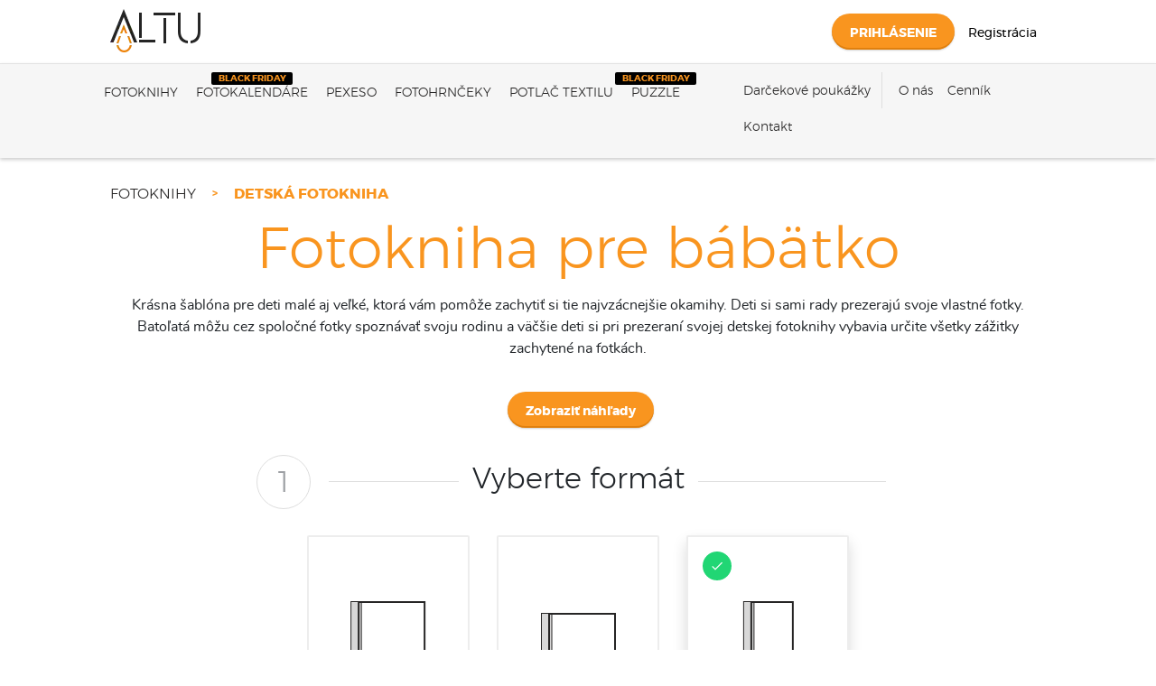

--- FILE ---
content_type: text/html
request_url: https://www.altu.sk/fotokniha-babatko/
body_size: 104746
content:
<!DOCTYPE html><html><head><meta charSet="utf-8"/><meta http-equiv="x-ua-compatible" content="ie=edge"/><meta name="viewport" content="width=device-width, initial-scale=1, shrink-to-fit=no"/><meta name="generator" content="Gatsby 5.13.7"/><meta name="theme-color" content="#f9951f"/><meta data-react-helmet="true" name="description" content="Tento motív je vhodný špeciálne pre vytvorenie fotoknihy z fotiek vašeho bábätka"/><meta data-react-helmet="true" name="keywords" content="narodenie, novorodeniatko, bábätkko, fotokniha, ružová, tehotenstvo, mamička"/><meta data-react-helmet="true" name="charSet" content="UTF-8"/><meta data-react-helmet="true" name="author" content="Altu CZ s.r.o."/><meta data-react-helmet="true" name="viewport" content="width=device-width, initial-scale=1.0"/><meta data-react-helmet="true" property="og:image" content="https://www.altu.sk/images/altu.svg"/><meta data-react-helmet="true" property="og:image:type" content="image/svg+xml"/><meta data-react-helmet="true" property="og:image:width" content="100"/><meta data-react-helmet="true" property="og:image:height" content="48"/><style data-href="/gatsby/styles.9bcfa8b697589883422a.css" data-identity="gatsby-global-css">@charset "UTF-8";/*!
 * Bootstrap v4.6.2 (https://getbootstrap.com/)
 * Copyright 2011-2022 The Bootstrap Authors
 * Copyright 2011-2022 Twitter, Inc.
 * Licensed under MIT (https://github.com/twbs/bootstrap/blob/main/LICENSE)
 */html{-webkit-tap-highlight-color:transparent}.blockquote-footer:before{content:"\2014\00A0"}.row-cols-3>*{flex:0 0 33.333333%;max-width:33.333333%}.row-cols-6>*{flex:0 0 16.666667%;max-width:16.666667%}.col-1{flex:0 0 8.333333%;max-width:8.333333%}.col-2{flex:0 0 16.666667%;max-width:16.666667%}.col-4{flex:0 0 33.333333%;max-width:33.333333%}.col-5{flex:0 0 41.666667%;max-width:41.666667%}.col-7{flex:0 0 58.333333%;max-width:58.333333%}.col-8{flex:0 0 66.666667%;max-width:66.666667%}.col-10{flex:0 0 83.333333%;max-width:83.333333%}.col-11{flex:0 0 91.666667%;max-width:91.666667%}.offset-1{margin-left:8.333333%}.offset-2{margin-left:16.666667%}.offset-4{margin-left:33.333333%}.offset-5{margin-left:41.666667%}.offset-7{margin-left:58.333333%}.offset-8{margin-left:66.666667%}.offset-10{margin-left:83.333333%}.offset-11{margin-left:91.666667%}@media (min-width:576px){.col-sm{flex-basis:0;flex-grow:1;max-width:100%}.row-cols-sm-1>*{flex:0 0 100%;max-width:100%}.row-cols-sm-2>*{flex:0 0 50%;max-width:50%}.row-cols-sm-3>*{flex:0 0 33.333333%;max-width:33.333333%}.row-cols-sm-4>*{flex:0 0 25%;max-width:25%}.row-cols-sm-5>*{flex:0 0 20%;max-width:20%}.row-cols-sm-6>*{flex:0 0 16.666667%;max-width:16.666667%}.col-sm-auto{flex:0 0 auto;max-width:100%;width:auto}.col-sm-1{flex:0 0 8.333333%;max-width:8.333333%}.col-sm-2{flex:0 0 16.666667%;max-width:16.666667%}.col-sm-3{flex:0 0 25%;max-width:25%}.col-sm-4{flex:0 0 33.333333%;max-width:33.333333%}.col-sm-5{flex:0 0 41.666667%;max-width:41.666667%}.col-sm-6{flex:0 0 50%;max-width:50%}.col-sm-7{flex:0 0 58.333333%;max-width:58.333333%}.col-sm-8{flex:0 0 66.666667%;max-width:66.666667%}.col-sm-9{flex:0 0 75%;max-width:75%}.col-sm-10{flex:0 0 83.333333%;max-width:83.333333%}.col-sm-11{flex:0 0 91.666667%;max-width:91.666667%}.col-sm-12{flex:0 0 100%;max-width:100%}.order-sm-first{order:-1}.order-sm-last{order:13}.order-sm-0{order:0}.order-sm-1{order:1}.order-sm-2{order:2}.order-sm-3{order:3}.order-sm-4{order:4}.order-sm-5{order:5}.order-sm-6{order:6}.order-sm-7{order:7}.order-sm-8{order:8}.order-sm-9{order:9}.order-sm-10{order:10}.order-sm-11{order:11}.order-sm-12{order:12}.offset-sm-0{margin-left:0}.offset-sm-1{margin-left:8.333333%}.offset-sm-2{margin-left:16.666667%}.offset-sm-3{margin-left:25%}.offset-sm-4{margin-left:33.333333%}.offset-sm-5{margin-left:41.666667%}.offset-sm-6{margin-left:50%}.offset-sm-7{margin-left:58.333333%}.offset-sm-8{margin-left:66.666667%}.offset-sm-9{margin-left:75%}.offset-sm-10{margin-left:83.333333%}.offset-sm-11{margin-left:91.666667%}}@media (min-width:768px){.col-md{flex-basis:0;flex-grow:1;max-width:100%}.row-cols-md-1>*{flex:0 0 100%;max-width:100%}.row-cols-md-2>*{flex:0 0 50%;max-width:50%}.row-cols-md-3>*{flex:0 0 33.333333%;max-width:33.333333%}.row-cols-md-4>*{flex:0 0 25%;max-width:25%}.row-cols-md-5>*{flex:0 0 20%;max-width:20%}.row-cols-md-6>*{flex:0 0 16.666667%;max-width:16.666667%}.col-md-auto{flex:0 0 auto;max-width:100%;width:auto}.col-md-1{flex:0 0 8.333333%;max-width:8.333333%}.col-md-2{flex:0 0 16.666667%;max-width:16.666667%}.col-md-3{flex:0 0 25%;max-width:25%}.col-md-4{flex:0 0 33.333333%;max-width:33.333333%}.col-md-5{flex:0 0 41.666667%;max-width:41.666667%}.col-md-6{flex:0 0 50%;max-width:50%}.col-md-7{flex:0 0 58.333333%;max-width:58.333333%}.col-md-8{flex:0 0 66.666667%;max-width:66.666667%}.col-md-9{flex:0 0 75%;max-width:75%}.col-md-10{flex:0 0 83.333333%;max-width:83.333333%}.col-md-11{flex:0 0 91.666667%;max-width:91.666667%}.col-md-12{flex:0 0 100%;max-width:100%}.order-md-first{order:-1}.order-md-last{order:13}.order-md-0{order:0}.order-md-1{order:1}.order-md-2{order:2}.order-md-3{order:3}.order-md-4{order:4}.order-md-5{order:5}.order-md-6{order:6}.order-md-7{order:7}.order-md-8{order:8}.order-md-9{order:9}.order-md-10{order:10}.order-md-11{order:11}.order-md-12{order:12}.offset-md-0{margin-left:0}.offset-md-1{margin-left:8.333333%}.offset-md-2{margin-left:16.666667%}.offset-md-3{margin-left:25%}.offset-md-4{margin-left:33.333333%}.offset-md-5{margin-left:41.666667%}.offset-md-6{margin-left:50%}.offset-md-7{margin-left:58.333333%}.offset-md-8{margin-left:66.666667%}.offset-md-9{margin-left:75%}.offset-md-10{margin-left:83.333333%}.offset-md-11{margin-left:91.666667%}}@media (min-width:992px){.col-lg{flex-basis:0;flex-grow:1;max-width:100%}.row-cols-lg-1>*{flex:0 0 100%;max-width:100%}.row-cols-lg-2>*{flex:0 0 50%;max-width:50%}.row-cols-lg-3>*{flex:0 0 33.333333%;max-width:33.333333%}.row-cols-lg-4>*{flex:0 0 25%;max-width:25%}.row-cols-lg-5>*{flex:0 0 20%;max-width:20%}.row-cols-lg-6>*{flex:0 0 16.666667%;max-width:16.666667%}.col-lg-auto{flex:0 0 auto;max-width:100%;width:auto}.col-lg-1{flex:0 0 8.333333%;max-width:8.333333%}.col-lg-2{flex:0 0 16.666667%;max-width:16.666667%}.col-lg-3{flex:0 0 25%;max-width:25%}.col-lg-4{flex:0 0 33.333333%;max-width:33.333333%}.col-lg-5{flex:0 0 41.666667%;max-width:41.666667%}.col-lg-6{flex:0 0 50%;max-width:50%}.col-lg-7{flex:0 0 58.333333%;max-width:58.333333%}.col-lg-8{flex:0 0 66.666667%;max-width:66.666667%}.col-lg-9{flex:0 0 75%;max-width:75%}.col-lg-10{flex:0 0 83.333333%;max-width:83.333333%}.col-lg-11{flex:0 0 91.666667%;max-width:91.666667%}.col-lg-12{flex:0 0 100%;max-width:100%}.order-lg-first{order:-1}.order-lg-last{order:13}.order-lg-0{order:0}.order-lg-1{order:1}.order-lg-2{order:2}.order-lg-3{order:3}.order-lg-4{order:4}.order-lg-5{order:5}.order-lg-6{order:6}.order-lg-7{order:7}.order-lg-8{order:8}.order-lg-9{order:9}.order-lg-10{order:10}.order-lg-11{order:11}.order-lg-12{order:12}.offset-lg-0{margin-left:0}.offset-lg-1{margin-left:8.333333%}.offset-lg-2{margin-left:16.666667%}.offset-lg-3{margin-left:25%}.offset-lg-4{margin-left:33.333333%}.offset-lg-5{margin-left:41.666667%}.offset-lg-6{margin-left:50%}.offset-lg-7{margin-left:58.333333%}.offset-lg-8{margin-left:66.666667%}.offset-lg-9{margin-left:75%}.offset-lg-10{margin-left:83.333333%}.offset-lg-11{margin-left:91.666667%}}@media (min-width:1200px){.col-xl{flex-basis:0;flex-grow:1;max-width:100%}.row-cols-xl-1>*{flex:0 0 100%;max-width:100%}.row-cols-xl-2>*{flex:0 0 50%;max-width:50%}.row-cols-xl-3>*{flex:0 0 33.333333%;max-width:33.333333%}.row-cols-xl-4>*{flex:0 0 25%;max-width:25%}.row-cols-xl-5>*{flex:0 0 20%;max-width:20%}.row-cols-xl-6>*{flex:0 0 16.666667%;max-width:16.666667%}.col-xl-auto{flex:0 0 auto;max-width:100%;width:auto}.col-xl-1{flex:0 0 8.333333%;max-width:8.333333%}.col-xl-2{flex:0 0 16.666667%;max-width:16.666667%}.col-xl-3{flex:0 0 25%;max-width:25%}.col-xl-4{flex:0 0 33.333333%;max-width:33.333333%}.col-xl-5{flex:0 0 41.666667%;max-width:41.666667%}.col-xl-6{flex:0 0 50%;max-width:50%}.col-xl-7{flex:0 0 58.333333%;max-width:58.333333%}.col-xl-8{flex:0 0 66.666667%;max-width:66.666667%}.col-xl-9{flex:0 0 75%;max-width:75%}.col-xl-10{flex:0 0 83.333333%;max-width:83.333333%}.col-xl-11{flex:0 0 91.666667%;max-width:91.666667%}.col-xl-12{flex:0 0 100%;max-width:100%}.order-xl-first{order:-1}.order-xl-last{order:13}.order-xl-0{order:0}.order-xl-1{order:1}.order-xl-2{order:2}.order-xl-3{order:3}.order-xl-4{order:4}.order-xl-5{order:5}.order-xl-6{order:6}.order-xl-7{order:7}.order-xl-8{order:8}.order-xl-9{order:9}.order-xl-10{order:10}.order-xl-11{order:11}.order-xl-12{order:12}.offset-xl-0{margin-left:0}.offset-xl-1{margin-left:8.333333%}.offset-xl-2{margin-left:16.666667%}.offset-xl-3{margin-left:25%}.offset-xl-4{margin-left:33.333333%}.offset-xl-5{margin-left:41.666667%}.offset-xl-6{margin-left:50%}.offset-xl-7{margin-left:58.333333%}.offset-xl-8{margin-left:66.666667%}.offset-xl-9{margin-left:75%}.offset-xl-10{margin-left:83.333333%}.offset-xl-11{margin-left:91.666667%}}.carousel-control-next,.carousel-control-prev,.nav-pills .nav-link{background:0 0}.embed-responsive-21by9:before{padding-top:42.857143%}.react-toggle{-webkit-touch-callout:none;-webkit-tap-highlight-color:rgba(0,0,0,0);-webkit-tap-highlight-color:transparent;background-color:transparent;border:0;cursor:pointer;display:inline-block;padding:0;position:relative;touch-action:pan-x;-webkit-user-select:none;user-select:none}.react-toggle-screenreader-only{clip:rect(0 0 0 0);border:0;height:1px;margin:-1px;overflow:hidden;padding:0;position:absolute;width:1px}.react-toggle--disabled{cursor:not-allowed;opacity:.5;transition:opacity .25s}.react-toggle-track{background-color:#4d4d4d;border-radius:30px;height:24px;padding:0;transition:all .2s ease;width:50px}.react-toggle:hover:not(.react-toggle--disabled) .react-toggle-track{background-color:#000}.react-toggle--checked .react-toggle-track{background-color:#19ab27}.react-toggle--checked:hover:not(.react-toggle--disabled) .react-toggle-track{background-color:#128d15}.react-toggle-track-check{bottom:0;height:10px;left:8px;line-height:0;margin-bottom:auto;margin-top:auto;opacity:0;position:absolute;top:0;transition:opacity .25s ease;width:14px}.react-toggle--checked .react-toggle-track-check,.react-toggle-track-x{opacity:1;transition:opacity .25s ease}.react-toggle-track-x{bottom:0;height:10px;line-height:0;margin-bottom:auto;margin-top:auto;position:absolute;right:10px;top:0;width:10px}.react-toggle--checked .react-toggle-track-x{opacity:0}.react-toggle-thumb{background-color:#fafafa;border:1px solid #4d4d4d;border-radius:50%;box-sizing:border-box;height:22px;left:1px;position:absolute;top:1px;transition:all .5s cubic-bezier(.23,1,.32,1) 0ms;transition:all .25s ease;width:22px}.react-toggle--checked .react-toggle-thumb{border-color:#19ab27;left:27px}.react-toggle--focus .react-toggle-thumb{box-shadow:0 0 2px 3px #0099e0}.react-toggle:active:not(.react-toggle--disabled) .react-toggle-thumb{box-shadow:0 0 5px 5px #0099e0}.slick-list,.slick-slider,.slick-track{display:block;position:relative}.slick-loading .slick-slide,.slick-loading .slick-track{visibility:hidden}.slick-slider{-webkit-touch-callout:none;-webkit-tap-highlight-color:transparent;box-sizing:border-box;-ms-touch-action:pan-y;touch-action:pan-y;-webkit-user-select:none;-moz-user-select:none;-ms-user-select:none;user-select:none;-khtml-user-select:none}.slick-list{margin:0;overflow:hidden;padding:0}.slick-list:focus{outline:0}.slick-list.dragging{cursor:pointer;cursor:hand}.slick-slider .slick-list,.slick-slider .slick-track{-webkit-transform:translateZ(0);-moz-transform:translateZ(0);-ms-transform:translateZ(0);-o-transform:translateZ(0);transform:translateZ(0)}.slick-track{left:0;top:0}.slick-track:after,.slick-track:before{content:"";display:table}.slick-track:after{clear:both}.slick-slide{display:none;float:left;height:100%;min-height:1px}[dir=rtl] .slick-slide{float:right}.slick-slide img{display:block}.slick-slide.slick-loading img{display:none}.slick-slide.dragging img{pointer-events:none}.slick-initialized .slick-slide{display:block}.slick-vertical .slick-slide{border:1px solid transparent;display:block;height:auto}.slick-arrow.slick-hidden{display:none}.slick-dots,.slick-next,.slick-prev{display:block;padding:0;position:absolute}.slick-dots li button:before,.slick-next:before,.slick-prev:before{-webkit-font-smoothing:antialiased;-moz-osx-font-smoothing:grayscale;font-family:slick}.slick-next,.slick-prev{border:none;cursor:pointer;font-size:0;height:20px;line-height:0;top:50%;-webkit-transform:translateY(-50%);-ms-transform:translateY(-50%);transform:translateY(-50%);width:20px}.slick-next,.slick-next:focus,.slick-next:hover,.slick-prev,.slick-prev:focus,.slick-prev:hover{background:0 0;color:transparent;outline:0}.slick-next:focus:before,.slick-next:hover:before,.slick-prev:focus:before,.slick-prev:hover:before{opacity:1}.slick-next.slick-disabled:before,.slick-prev.slick-disabled:before{opacity:.25}.slick-next:before,.slick-prev:before{color:#fff;font-size:20px;line-height:1;opacity:.75}.slick-prev{left:-25px}[dir=rtl] .slick-prev{left:auto;right:-25px}.slick-prev:before{content:"←"}.slick-next:before,[dir=rtl] .slick-prev:before{content:"→"}.slick-next{right:-25px}[dir=rtl] .slick-next{left:-25px;right:auto}[dir=rtl] .slick-next:before{content:"←"}.slick-dotted.slick-slider{margin-bottom:30px}.slick-dots{bottom:-25px;list-style:none;margin:0;text-align:center;width:100%}.slick-dots li{display:inline-block;margin:0 5px;padding:0;position:relative}.slick-dots li,.slick-dots li button{cursor:pointer;height:20px;width:20px}.slick-dots li button{background:0 0;border:0;color:transparent;display:block;font-size:0;line-height:0;outline:0;padding:5px}.slick-dots li button:focus,.slick-dots li button:hover{outline:0}.slick-dots li button:focus:before,.slick-dots li button:hover:before{opacity:1}.slick-dots li button:before{color:#000;content:"•";font-size:6px;height:20px;left:0;line-height:20px;opacity:.25;position:absolute;text-align:center;top:0;width:20px}.slick-dots li.slick-active button:before{color:#000;opacity:.75}
/*!
 * Bootstrap v4.6.2 (https://getbootstrap.com/)
 * Copyright 2011-2022 The Bootstrap Authors
 * Copyright 2011-2022 Twitter, Inc.
 * Licensed under MIT (https://github.com/twbs/bootstrap/blob/main/LICENSE)
 */:root{--blue:#007bff;--indigo:#6610f2;--purple:#6f42c1;--pink:#e83e8c;--red:#dc3545;--orange:#fd7e14;--yellow:#ffc107;--green:#28a745;--teal:#20c997;--cyan:#17a2b8;--white:#fff;--gray:#6c757d;--gray-dark:#343a40;--primary:#007bff;--secondary:#6c757d;--success:#28a745;--info:#17a2b8;--warning:#ffc107;--danger:#dc3545;--light:#f8f9fa;--dark:#343a40;--breakpoint-xs:0;--breakpoint-sm:576px;--breakpoint-md:768px;--breakpoint-lg:992px;--breakpoint-xl:1200px;--font-family-sans-serif:-apple-system,BlinkMacSystemFont,"Segoe UI",Roboto,"Helvetica Neue",Arial,"Noto Sans","Liberation Sans",sans-serif,"Apple Color Emoji","Segoe UI Emoji","Segoe UI Symbol","Noto Color Emoji";--font-family-monospace:SFMono-Regular,Menlo,Monaco,Consolas,"Liberation Mono","Courier New",monospace}*,:after,:before{box-sizing:border-box}html{-webkit-text-size-adjust:100%;-webkit-tap-highlight-color:rgba(0,0,0,0);font-family:sans-serif;line-height:1.15}article,aside,figcaption,figure,footer,header,hgroup,main,nav,section{display:block}body{background-color:#fff;color:#212529;font-family:-apple-system,BlinkMacSystemFont,Segoe UI,Roboto,Helvetica Neue,Arial,Noto Sans,Liberation Sans,sans-serif,Apple Color Emoji,Segoe UI Emoji,Segoe UI Symbol,Noto Color Emoji;font-size:1rem;font-weight:400;line-height:1.5;margin:0;text-align:left}[tabindex="-1"]:focus:not(:focus-visible){outline:0!important}hr{box-sizing:content-box;height:0;overflow:visible}h1,h2,h3,h4,h5,h6{margin-bottom:.5rem;margin-top:0}p{margin-bottom:1rem;margin-top:0}abbr[data-original-title],abbr[title]{border-bottom:0;cursor:help;text-decoration:underline;-webkit-text-decoration:underline dotted;text-decoration:underline dotted;-webkit-text-decoration-skip-ink:none;text-decoration-skip-ink:none}address{font-style:normal;line-height:inherit}address,dl,ol,ul{margin-bottom:1rem}dl,ol,ul{margin-top:0}ol ol,ol ul,ul ol,ul ul{margin-bottom:0}dt{font-weight:700}dd{margin-bottom:.5rem;margin-left:0}blockquote{margin:0 0 1rem}b,strong{font-weight:bolder}small{font-size:80%}sub,sup{font-size:75%;line-height:0;position:relative;vertical-align:baseline}sub{bottom:-.25em}sup{top:-.5em}a{background-color:transparent;color:#007bff;text-decoration:none}a:hover{color:#0056b3;text-decoration:underline}a:not([href]):not([class]),a:not([href]):not([class]):hover{color:inherit;text-decoration:none}code,kbd,pre,samp{font-family:SFMono-Regular,Menlo,Monaco,Consolas,Liberation Mono,Courier New,monospace;font-size:1em}pre{-ms-overflow-style:scrollbar;margin-bottom:1rem;margin-top:0;overflow:auto}figure{margin:0 0 1rem}img{border-style:none}img,svg{vertical-align:middle}svg{overflow:hidden}table{border-collapse:collapse}caption{caption-side:bottom;color:#6c757d;padding-bottom:.75rem;padding-top:.75rem;text-align:left}th{text-align:inherit;text-align:-webkit-match-parent}label{display:inline-block;margin-bottom:.5rem}button{border-radius:0}button:focus:not(:focus-visible){outline:0}button,input,optgroup,select,textarea{font-family:inherit;font-size:inherit;line-height:inherit;margin:0}button,input{overflow:visible}button,select{text-transform:none}[role=button]{cursor:pointer}select{word-wrap:normal}[type=button],[type=reset],[type=submit],button{-webkit-appearance:button}[type=button]:not(:disabled),[type=reset]:not(:disabled),[type=submit]:not(:disabled),button:not(:disabled){cursor:pointer}[type=button]::-moz-focus-inner,[type=reset]::-moz-focus-inner,[type=submit]::-moz-focus-inner,button::-moz-focus-inner{border-style:none;padding:0}input[type=checkbox],input[type=radio]{box-sizing:border-box;padding:0}textarea{overflow:auto;resize:vertical}fieldset{border:0;margin:0;min-width:0;padding:0}legend{color:inherit;display:block;font-size:1.5rem;line-height:inherit;margin-bottom:.5rem;max-width:100%;padding:0;white-space:normal;width:100%}progress{vertical-align:baseline}[type=number]::-webkit-inner-spin-button,[type=number]::-webkit-outer-spin-button{height:auto}[type=search]{-webkit-appearance:none;outline-offset:-2px}[type=search]::-webkit-search-decoration{-webkit-appearance:none}::-webkit-file-upload-button{-webkit-appearance:button;font:inherit}output{display:inline-block}summary{cursor:pointer;display:list-item}template{display:none}[hidden]{display:none!important}.h1,.h2,.h3,.h4,.h5,.h6,h1,h2,h3,h4,h5,h6{font-weight:500;line-height:1.2;margin-bottom:.5rem}.h1,h1{font-size:2.5rem}.h2,h2{font-size:2rem}.h3,h3{font-size:1.75rem}.h4,h4{font-size:1.5rem}.h5,h5{font-size:1.25rem}.h6,h6{font-size:1rem}.lead{font-size:1.25rem;font-weight:300}.display-1{font-size:6rem}.display-1,.display-2{font-weight:300;line-height:1.2}.display-2{font-size:5.5rem}.display-3{font-size:4.5rem}.display-3,.display-4{font-weight:300;line-height:1.2}.display-4{font-size:3.5rem}hr{border:0;border-top:1px solid rgba(0,0,0,.1);margin-bottom:1rem;margin-top:1rem}.small,small{font-size:.875em;font-weight:400}.mark,mark{background-color:#fcf8e3;padding:.2em}.list-inline,.list-unstyled{list-style:none;padding-left:0}.list-inline-item{display:inline-block}.list-inline-item:not(:last-child){margin-right:.5rem}.initialism{font-size:90%;text-transform:uppercase}.blockquote{font-size:1.25rem;margin-bottom:1rem}.blockquote-footer{color:#6c757d;display:block;font-size:.875em}.blockquote-footer:before{content:"— "}.img-fluid,.img-thumbnail{height:auto;max-width:100%}.img-thumbnail{background-color:#fff;border:1px solid #dee2e6;border-radius:.25rem;padding:.25rem}.figure{display:inline-block}.figure-img{line-height:1;margin-bottom:.5rem}.figure-caption{color:#6c757d;font-size:90%}code{word-wrap:break-word;color:#e83e8c;font-size:87.5%}a>code{color:inherit}kbd{background-color:#212529;border-radius:.2rem;color:#fff;font-size:87.5%;padding:.2rem .4rem}kbd kbd{font-size:100%;font-weight:700;padding:0}pre{color:#212529;display:block;font-size:87.5%}pre code{color:inherit;font-size:inherit;word-break:normal}.pre-scrollable{max-height:340px;overflow-y:scroll}.container,.container-fluid,.container-lg,.container-md,.container-sm,.container-xl{margin-left:auto;margin-right:auto;padding-left:15px;padding-right:15px;width:100%}@media(min-width:576px){.container,.container-sm{max-width:540px}}@media(min-width:768px){.container,.container-md,.container-sm{max-width:720px}}@media(min-width:992px){.container,.container-lg,.container-md,.container-sm{max-width:960px}}@media(min-width:1200px){.container,.container-lg,.container-md,.container-sm,.container-xl{max-width:1140px}}.row{display:flex;flex-wrap:wrap;margin-left:-15px;margin-right:-15px}.no-gutters{margin-left:0;margin-right:0}.no-gutters>.col,.no-gutters>[class*=col-]{padding-left:0;padding-right:0}.col,.col-1,.col-10,.col-11,.col-12,.col-2,.col-3,.col-4,.col-5,.col-6,.col-7,.col-8,.col-9,.col-auto,.col-lg,.col-lg-1,.col-lg-10,.col-lg-11,.col-lg-12,.col-lg-2,.col-lg-3,.col-lg-4,.col-lg-5,.col-lg-6,.col-lg-7,.col-lg-8,.col-lg-9,.col-lg-auto,.col-md,.col-md-1,.col-md-10,.col-md-11,.col-md-12,.col-md-2,.col-md-3,.col-md-4,.col-md-5,.col-md-6,.col-md-7,.col-md-8,.col-md-9,.col-md-auto,.col-sm,.col-sm-1,.col-sm-10,.col-sm-11,.col-sm-12,.col-sm-2,.col-sm-3,.col-sm-4,.col-sm-5,.col-sm-6,.col-sm-7,.col-sm-8,.col-sm-9,.col-sm-auto,.col-xl,.col-xl-1,.col-xl-10,.col-xl-11,.col-xl-12,.col-xl-2,.col-xl-3,.col-xl-4,.col-xl-5,.col-xl-6,.col-xl-7,.col-xl-8,.col-xl-9,.col-xl-auto{padding-left:15px;padding-right:15px;position:relative;width:100%}.col{flex-basis:0;flex-grow:1;max-width:100%}.row-cols-1>*{flex:0 0 100%;max-width:100%}.row-cols-2>*{flex:0 0 50%;max-width:50%}.row-cols-3>*{flex:0 0 33.3333333333%;max-width:33.3333333333%}.row-cols-4>*{flex:0 0 25%;max-width:25%}.row-cols-5>*{flex:0 0 20%;max-width:20%}.row-cols-6>*{flex:0 0 16.6666666667%;max-width:16.6666666667%}.col-auto{flex:0 0 auto;max-width:100%;width:auto}.col-1{flex:0 0 8.33333333%;max-width:8.33333333%}.col-2{flex:0 0 16.66666667%;max-width:16.66666667%}.col-3{flex:0 0 25%;max-width:25%}.col-4{flex:0 0 33.33333333%;max-width:33.33333333%}.col-5{flex:0 0 41.66666667%;max-width:41.66666667%}.col-6{flex:0 0 50%;max-width:50%}.col-7{flex:0 0 58.33333333%;max-width:58.33333333%}.col-8{flex:0 0 66.66666667%;max-width:66.66666667%}.col-9{flex:0 0 75%;max-width:75%}.col-10{flex:0 0 83.33333333%;max-width:83.33333333%}.col-11{flex:0 0 91.66666667%;max-width:91.66666667%}.col-12{flex:0 0 100%;max-width:100%}.order-first{order:-1}.order-last{order:13}.order-0{order:0}.order-1{order:1}.order-2{order:2}.order-3{order:3}.order-4{order:4}.order-5{order:5}.order-6{order:6}.order-7{order:7}.order-8{order:8}.order-9{order:9}.order-10{order:10}.order-11{order:11}.order-12{order:12}.offset-1{margin-left:8.33333333%}.offset-2{margin-left:16.66666667%}.offset-3{margin-left:25%}.offset-4{margin-left:33.33333333%}.offset-5{margin-left:41.66666667%}.offset-6{margin-left:50%}.offset-7{margin-left:58.33333333%}.offset-8{margin-left:66.66666667%}.offset-9{margin-left:75%}.offset-10{margin-left:83.33333333%}.offset-11{margin-left:91.66666667%}@media(min-width:576px){.col-sm{flex-basis:0;flex-grow:1;max-width:100%}.row-cols-sm-1>*{flex:0 0 100%;max-width:100%}.row-cols-sm-2>*{flex:0 0 50%;max-width:50%}.row-cols-sm-3>*{flex:0 0 33.3333333333%;max-width:33.3333333333%}.row-cols-sm-4>*{flex:0 0 25%;max-width:25%}.row-cols-sm-5>*{flex:0 0 20%;max-width:20%}.row-cols-sm-6>*{flex:0 0 16.6666666667%;max-width:16.6666666667%}.col-sm-auto{flex:0 0 auto;max-width:100%;width:auto}.col-sm-1{flex:0 0 8.33333333%;max-width:8.33333333%}.col-sm-2{flex:0 0 16.66666667%;max-width:16.66666667%}.col-sm-3{flex:0 0 25%;max-width:25%}.col-sm-4{flex:0 0 33.33333333%;max-width:33.33333333%}.col-sm-5{flex:0 0 41.66666667%;max-width:41.66666667%}.col-sm-6{flex:0 0 50%;max-width:50%}.col-sm-7{flex:0 0 58.33333333%;max-width:58.33333333%}.col-sm-8{flex:0 0 66.66666667%;max-width:66.66666667%}.col-sm-9{flex:0 0 75%;max-width:75%}.col-sm-10{flex:0 0 83.33333333%;max-width:83.33333333%}.col-sm-11{flex:0 0 91.66666667%;max-width:91.66666667%}.col-sm-12{flex:0 0 100%;max-width:100%}.order-sm-first{order:-1}.order-sm-last{order:13}.order-sm-0{order:0}.order-sm-1{order:1}.order-sm-2{order:2}.order-sm-3{order:3}.order-sm-4{order:4}.order-sm-5{order:5}.order-sm-6{order:6}.order-sm-7{order:7}.order-sm-8{order:8}.order-sm-9{order:9}.order-sm-10{order:10}.order-sm-11{order:11}.order-sm-12{order:12}.offset-sm-0{margin-left:0}.offset-sm-1{margin-left:8.33333333%}.offset-sm-2{margin-left:16.66666667%}.offset-sm-3{margin-left:25%}.offset-sm-4{margin-left:33.33333333%}.offset-sm-5{margin-left:41.66666667%}.offset-sm-6{margin-left:50%}.offset-sm-7{margin-left:58.33333333%}.offset-sm-8{margin-left:66.66666667%}.offset-sm-9{margin-left:75%}.offset-sm-10{margin-left:83.33333333%}.offset-sm-11{margin-left:91.66666667%}}@media(min-width:768px){.col-md{flex-basis:0;flex-grow:1;max-width:100%}.row-cols-md-1>*{flex:0 0 100%;max-width:100%}.row-cols-md-2>*{flex:0 0 50%;max-width:50%}.row-cols-md-3>*{flex:0 0 33.3333333333%;max-width:33.3333333333%}.row-cols-md-4>*{flex:0 0 25%;max-width:25%}.row-cols-md-5>*{flex:0 0 20%;max-width:20%}.row-cols-md-6>*{flex:0 0 16.6666666667%;max-width:16.6666666667%}.col-md-auto{flex:0 0 auto;max-width:100%;width:auto}.col-md-1{flex:0 0 8.33333333%;max-width:8.33333333%}.col-md-2{flex:0 0 16.66666667%;max-width:16.66666667%}.col-md-3{flex:0 0 25%;max-width:25%}.col-md-4{flex:0 0 33.33333333%;max-width:33.33333333%}.col-md-5{flex:0 0 41.66666667%;max-width:41.66666667%}.col-md-6{flex:0 0 50%;max-width:50%}.col-md-7{flex:0 0 58.33333333%;max-width:58.33333333%}.col-md-8{flex:0 0 66.66666667%;max-width:66.66666667%}.col-md-9{flex:0 0 75%;max-width:75%}.col-md-10{flex:0 0 83.33333333%;max-width:83.33333333%}.col-md-11{flex:0 0 91.66666667%;max-width:91.66666667%}.col-md-12{flex:0 0 100%;max-width:100%}.order-md-first{order:-1}.order-md-last{order:13}.order-md-0{order:0}.order-md-1{order:1}.order-md-2{order:2}.order-md-3{order:3}.order-md-4{order:4}.order-md-5{order:5}.order-md-6{order:6}.order-md-7{order:7}.order-md-8{order:8}.order-md-9{order:9}.order-md-10{order:10}.order-md-11{order:11}.order-md-12{order:12}.offset-md-0{margin-left:0}.offset-md-1{margin-left:8.33333333%}.offset-md-2{margin-left:16.66666667%}.offset-md-3{margin-left:25%}.offset-md-4{margin-left:33.33333333%}.offset-md-5{margin-left:41.66666667%}.offset-md-6{margin-left:50%}.offset-md-7{margin-left:58.33333333%}.offset-md-8{margin-left:66.66666667%}.offset-md-9{margin-left:75%}.offset-md-10{margin-left:83.33333333%}.offset-md-11{margin-left:91.66666667%}}@media(min-width:992px){.col-lg{flex-basis:0;flex-grow:1;max-width:100%}.row-cols-lg-1>*{flex:0 0 100%;max-width:100%}.row-cols-lg-2>*{flex:0 0 50%;max-width:50%}.row-cols-lg-3>*{flex:0 0 33.3333333333%;max-width:33.3333333333%}.row-cols-lg-4>*{flex:0 0 25%;max-width:25%}.row-cols-lg-5>*{flex:0 0 20%;max-width:20%}.row-cols-lg-6>*{flex:0 0 16.6666666667%;max-width:16.6666666667%}.col-lg-auto{flex:0 0 auto;max-width:100%;width:auto}.col-lg-1{flex:0 0 8.33333333%;max-width:8.33333333%}.col-lg-2{flex:0 0 16.66666667%;max-width:16.66666667%}.col-lg-3{flex:0 0 25%;max-width:25%}.col-lg-4{flex:0 0 33.33333333%;max-width:33.33333333%}.col-lg-5{flex:0 0 41.66666667%;max-width:41.66666667%}.col-lg-6{flex:0 0 50%;max-width:50%}.col-lg-7{flex:0 0 58.33333333%;max-width:58.33333333%}.col-lg-8{flex:0 0 66.66666667%;max-width:66.66666667%}.col-lg-9{flex:0 0 75%;max-width:75%}.col-lg-10{flex:0 0 83.33333333%;max-width:83.33333333%}.col-lg-11{flex:0 0 91.66666667%;max-width:91.66666667%}.col-lg-12{flex:0 0 100%;max-width:100%}.order-lg-first{order:-1}.order-lg-last{order:13}.order-lg-0{order:0}.order-lg-1{order:1}.order-lg-2{order:2}.order-lg-3{order:3}.order-lg-4{order:4}.order-lg-5{order:5}.order-lg-6{order:6}.order-lg-7{order:7}.order-lg-8{order:8}.order-lg-9{order:9}.order-lg-10{order:10}.order-lg-11{order:11}.order-lg-12{order:12}.offset-lg-0{margin-left:0}.offset-lg-1{margin-left:8.33333333%}.offset-lg-2{margin-left:16.66666667%}.offset-lg-3{margin-left:25%}.offset-lg-4{margin-left:33.33333333%}.offset-lg-5{margin-left:41.66666667%}.offset-lg-6{margin-left:50%}.offset-lg-7{margin-left:58.33333333%}.offset-lg-8{margin-left:66.66666667%}.offset-lg-9{margin-left:75%}.offset-lg-10{margin-left:83.33333333%}.offset-lg-11{margin-left:91.66666667%}}@media(min-width:1200px){.col-xl{flex-basis:0;flex-grow:1;max-width:100%}.row-cols-xl-1>*{flex:0 0 100%;max-width:100%}.row-cols-xl-2>*{flex:0 0 50%;max-width:50%}.row-cols-xl-3>*{flex:0 0 33.3333333333%;max-width:33.3333333333%}.row-cols-xl-4>*{flex:0 0 25%;max-width:25%}.row-cols-xl-5>*{flex:0 0 20%;max-width:20%}.row-cols-xl-6>*{flex:0 0 16.6666666667%;max-width:16.6666666667%}.col-xl-auto{flex:0 0 auto;max-width:100%;width:auto}.col-xl-1{flex:0 0 8.33333333%;max-width:8.33333333%}.col-xl-2{flex:0 0 16.66666667%;max-width:16.66666667%}.col-xl-3{flex:0 0 25%;max-width:25%}.col-xl-4{flex:0 0 33.33333333%;max-width:33.33333333%}.col-xl-5{flex:0 0 41.66666667%;max-width:41.66666667%}.col-xl-6{flex:0 0 50%;max-width:50%}.col-xl-7{flex:0 0 58.33333333%;max-width:58.33333333%}.col-xl-8{flex:0 0 66.66666667%;max-width:66.66666667%}.col-xl-9{flex:0 0 75%;max-width:75%}.col-xl-10{flex:0 0 83.33333333%;max-width:83.33333333%}.col-xl-11{flex:0 0 91.66666667%;max-width:91.66666667%}.col-xl-12{flex:0 0 100%;max-width:100%}.order-xl-first{order:-1}.order-xl-last{order:13}.order-xl-0{order:0}.order-xl-1{order:1}.order-xl-2{order:2}.order-xl-3{order:3}.order-xl-4{order:4}.order-xl-5{order:5}.order-xl-6{order:6}.order-xl-7{order:7}.order-xl-8{order:8}.order-xl-9{order:9}.order-xl-10{order:10}.order-xl-11{order:11}.order-xl-12{order:12}.offset-xl-0{margin-left:0}.offset-xl-1{margin-left:8.33333333%}.offset-xl-2{margin-left:16.66666667%}.offset-xl-3{margin-left:25%}.offset-xl-4{margin-left:33.33333333%}.offset-xl-5{margin-left:41.66666667%}.offset-xl-6{margin-left:50%}.offset-xl-7{margin-left:58.33333333%}.offset-xl-8{margin-left:66.66666667%}.offset-xl-9{margin-left:75%}.offset-xl-10{margin-left:83.33333333%}.offset-xl-11{margin-left:91.66666667%}}.table{color:#212529;margin-bottom:1rem;width:100%}.table td,.table th{border-top:1px solid #dee2e6;padding:.75rem;vertical-align:top}.table thead th{border-bottom:2px solid #dee2e6;vertical-align:bottom}.table tbody+tbody{border-top:2px solid #dee2e6}.table-sm td,.table-sm th{padding:.3rem}.table-bordered,.table-bordered td,.table-bordered th{border:1px solid #dee2e6}.table-bordered thead td,.table-bordered thead th{border-bottom-width:2px}.table-borderless tbody+tbody,.table-borderless td,.table-borderless th,.table-borderless thead th{border:0}.table-striped tbody tr:nth-of-type(odd){background-color:rgba(0,0,0,.05)}.table-hover tbody tr:hover{background-color:rgba(0,0,0,.075);color:#212529}.table-primary,.table-primary>td,.table-primary>th{background-color:#b8daff}.table-primary tbody+tbody,.table-primary td,.table-primary th,.table-primary thead th{border-color:#7abaff}.table-hover .table-primary:hover,.table-hover .table-primary:hover>td,.table-hover .table-primary:hover>th{background-color:#9fcdff}.table-secondary,.table-secondary>td,.table-secondary>th{background-color:#d6d8db}.table-secondary tbody+tbody,.table-secondary td,.table-secondary th,.table-secondary thead th{border-color:#b3b7bb}.table-hover .table-secondary:hover,.table-hover .table-secondary:hover>td,.table-hover .table-secondary:hover>th{background-color:#c8cbcf}.table-success,.table-success>td,.table-success>th{background-color:#c3e6cb}.table-success tbody+tbody,.table-success td,.table-success th,.table-success thead th{border-color:#8fd19e}.table-hover .table-success:hover,.table-hover .table-success:hover>td,.table-hover .table-success:hover>th{background-color:#b1dfbb}.table-info,.table-info>td,.table-info>th{background-color:#bee5eb}.table-info tbody+tbody,.table-info td,.table-info th,.table-info thead th{border-color:#86cfda}.table-hover .table-info:hover,.table-hover .table-info:hover>td,.table-hover .table-info:hover>th{background-color:#abdde5}.table-warning,.table-warning>td,.table-warning>th{background-color:#ffeeba}.table-warning tbody+tbody,.table-warning td,.table-warning th,.table-warning thead th{border-color:#ffdf7e}.table-hover .table-warning:hover,.table-hover .table-warning:hover>td,.table-hover .table-warning:hover>th{background-color:#ffe8a1}.table-danger,.table-danger>td,.table-danger>th{background-color:#f5c6cb}.table-danger tbody+tbody,.table-danger td,.table-danger th,.table-danger thead th{border-color:#ed969e}.table-hover .table-danger:hover,.table-hover .table-danger:hover>td,.table-hover .table-danger:hover>th{background-color:#f1b0b7}.table-light,.table-light>td,.table-light>th{background-color:#fdfdfe}.table-light tbody+tbody,.table-light td,.table-light th,.table-light thead th{border-color:#fbfcfc}.table-hover .table-light:hover,.table-hover .table-light:hover>td,.table-hover .table-light:hover>th{background-color:#ececf6}.table-dark,.table-dark>td,.table-dark>th{background-color:#c6c8ca}.table-dark tbody+tbody,.table-dark td,.table-dark th,.table-dark thead th{border-color:#95999c}.table-hover .table-dark:hover,.table-hover .table-dark:hover>td,.table-hover .table-dark:hover>th{background-color:#b9bbbe}.table-active,.table-active>td,.table-active>th,.table-hover .table-active:hover,.table-hover .table-active:hover>td,.table-hover .table-active:hover>th{background-color:rgba(0,0,0,.075)}.table .thead-dark th{background-color:#343a40;border-color:#454d55;color:#fff}.table .thead-light th{background-color:#e9ecef;border-color:#dee2e6;color:#495057}.table-dark{background-color:#343a40;color:#fff}.table-dark td,.table-dark th,.table-dark thead th{border-color:#454d55}.table-dark.table-bordered{border:0}.table-dark.table-striped tbody tr:nth-of-type(odd){background-color:hsla(0,0%,100%,.05)}.table-dark.table-hover tbody tr:hover{background-color:hsla(0,0%,100%,.075);color:#fff}@media(max-width:575.98px){.table-responsive-sm{-webkit-overflow-scrolling:touch;display:block;overflow-x:auto;width:100%}.table-responsive-sm>.table-bordered{border:0}}@media(max-width:767.98px){.table-responsive-md{-webkit-overflow-scrolling:touch;display:block;overflow-x:auto;width:100%}.table-responsive-md>.table-bordered{border:0}}@media(max-width:991.98px){.table-responsive-lg{-webkit-overflow-scrolling:touch;display:block;overflow-x:auto;width:100%}.table-responsive-lg>.table-bordered{border:0}}@media(max-width:1199.98px){.table-responsive-xl{-webkit-overflow-scrolling:touch;display:block;overflow-x:auto;width:100%}.table-responsive-xl>.table-bordered{border:0}}.table-responsive{-webkit-overflow-scrolling:touch;display:block;overflow-x:auto;width:100%}.table-responsive>.table-bordered{border:0}.form-control{background-clip:padding-box;background-color:#fff;border:1px solid #ced4da;border-radius:.25rem;color:#495057;display:block;font-size:1rem;font-weight:400;height:calc(1.5em + .75rem + 2px);line-height:1.5;padding:.375rem .75rem;transition:border-color .15s ease-in-out,box-shadow .15s ease-in-out;width:100%}@media(prefers-reduced-motion:reduce){.form-control{transition:none}}.form-control::-ms-expand{background-color:transparent;border:0}.form-control:focus{background-color:#fff;border-color:#80bdff;box-shadow:0 0 0 .2rem rgba(0,123,255,.25);color:#495057;outline:0}.form-control::placeholder{color:#6c757d;opacity:1}.form-control:disabled,.form-control[readonly]{background-color:#e9ecef;opacity:1}input[type=date].form-control,input[type=datetime-local].form-control,input[type=month].form-control,input[type=time].form-control{-webkit-appearance:none;appearance:none}select.form-control:-moz-focusring{color:transparent;text-shadow:0 0 0 #495057}select.form-control:focus::-ms-value{background-color:#fff;color:#495057}.form-control-file,.form-control-range{display:block;width:100%}.col-form-label{font-size:inherit;line-height:1.5;margin-bottom:0;padding-bottom:calc(.375rem + 1px);padding-top:calc(.375rem + 1px)}.col-form-label-lg{font-size:1.25rem;line-height:1.5;padding-bottom:calc(.5rem + 1px);padding-top:calc(.5rem + 1px)}.col-form-label-sm{font-size:.875rem;line-height:1.5;padding-bottom:calc(.25rem + 1px);padding-top:calc(.25rem + 1px)}.form-control-plaintext{background-color:transparent;border:solid transparent;border-width:1px 0;color:#212529;display:block;font-size:1rem;line-height:1.5;margin-bottom:0;padding:.375rem 0;width:100%}.form-control-plaintext.form-control-lg,.form-control-plaintext.form-control-sm{padding-left:0;padding-right:0}.form-control-sm{border-radius:.2rem;font-size:.875rem;height:calc(1.5em + .5rem + 2px);line-height:1.5;padding:.25rem .5rem}.form-control-lg{border-radius:.3rem;font-size:1.25rem;height:calc(1.5em + 1rem + 2px);line-height:1.5;padding:.5rem 1rem}select.form-control[multiple],select.form-control[size],textarea.form-control{height:auto}.form-group{margin-bottom:1rem}.form-text{display:block;margin-top:.25rem}.form-row{display:flex;flex-wrap:wrap;margin-left:-5px;margin-right:-5px}.form-row>.col,.form-row>[class*=col-]{padding-left:5px;padding-right:5px}.form-check{display:block;padding-left:1.25rem;position:relative}.form-check-input{margin-left:-1.25rem;margin-top:.3rem;position:absolute}.form-check-input:disabled~.form-check-label,.form-check-input[disabled]~.form-check-label{color:#6c757d}.form-check-label{margin-bottom:0}.form-check-inline{align-items:center;display:inline-flex;margin-right:.75rem;padding-left:0}.form-check-inline .form-check-input{margin-left:0;margin-right:.3125rem;margin-top:0;position:static}.valid-feedback{color:#28a745;display:none;font-size:.875em;margin-top:.25rem;width:100%}.valid-tooltip{background-color:rgba(40,167,69,.9);border-radius:.25rem;color:#fff;display:none;font-size:.875rem;left:0;line-height:1.5;margin-top:.1rem;max-width:100%;padding:.25rem .5rem;position:absolute;top:100%;z-index:5}.form-row>.col>.valid-tooltip,.form-row>[class*=col-]>.valid-tooltip{left:5px}.is-valid~.valid-feedback,.is-valid~.valid-tooltip,.was-validated :valid~.valid-feedback,.was-validated :valid~.valid-tooltip{display:block}.form-control.is-valid,.was-validated .form-control:valid{background-image:url("data:image/svg+xml;charset=utf-8,%3Csvg xmlns='http://www.w3.org/2000/svg' width='8' height='8' viewBox='0 0 8 8'%3E%3Cpath fill='%2328a745' d='M2.3 6.73.6 4.53c-.4-1.04.46-1.4 1.1-.8l1.1 1.4 3.4-3.8c.6-.63 1.6-.27 1.2.7l-4 4.6c-.43.5-.8.4-1.1.1z'/%3E%3C/svg%3E");background-position:right calc(.375em + .1875rem) center;background-repeat:no-repeat;background-size:calc(.75em + .375rem) calc(.75em + .375rem);border-color:#28a745;padding-right:calc(1.5em + .75rem)!important}.form-control.is-valid:focus,.was-validated .form-control:valid:focus{border-color:#28a745;box-shadow:0 0 0 .2rem rgba(40,167,69,.25)}.was-validated select.form-control:valid,select.form-control.is-valid{background-position:right 1.5rem center;padding-right:3rem!important}.was-validated textarea.form-control:valid,textarea.form-control.is-valid{background-position:top calc(.375em + .1875rem) right calc(.375em + .1875rem);padding-right:calc(1.5em + .75rem)}.custom-select.is-valid,.was-validated .custom-select:valid{background:url("data:image/svg+xml;charset=utf-8,%3Csvg xmlns='http://www.w3.org/2000/svg' width='4' height='5' viewBox='0 0 4 5'%3E%3Cpath fill='%23343a40' d='M2 0 0 2h4zm0 5L0 3h4z'/%3E%3C/svg%3E") right .75rem center/8px 10px no-repeat,#fff url("data:image/svg+xml;charset=utf-8,%3Csvg xmlns='http://www.w3.org/2000/svg' width='8' height='8' viewBox='0 0 8 8'%3E%3Cpath fill='%2328a745' d='M2.3 6.73.6 4.53c-.4-1.04.46-1.4 1.1-.8l1.1 1.4 3.4-3.8c.6-.63 1.6-.27 1.2.7l-4 4.6c-.43.5-.8.4-1.1.1z'/%3E%3C/svg%3E") center right 1.75rem/calc(.75em + .375rem) calc(.75em + .375rem) no-repeat;border-color:#28a745;padding-right:calc(.75em + 2.3125rem)!important}.custom-select.is-valid:focus,.was-validated .custom-select:valid:focus{border-color:#28a745;box-shadow:0 0 0 .2rem rgba(40,167,69,.25)}.form-check-input.is-valid~.form-check-label,.was-validated .form-check-input:valid~.form-check-label{color:#28a745}.form-check-input.is-valid~.valid-feedback,.form-check-input.is-valid~.valid-tooltip,.was-validated .form-check-input:valid~.valid-feedback,.was-validated .form-check-input:valid~.valid-tooltip{display:block}.custom-control-input.is-valid~.custom-control-label,.was-validated .custom-control-input:valid~.custom-control-label{color:#28a745}.custom-control-input.is-valid~.custom-control-label:before,.was-validated .custom-control-input:valid~.custom-control-label:before{border-color:#28a745}.custom-control-input.is-valid:checked~.custom-control-label:before,.was-validated .custom-control-input:valid:checked~.custom-control-label:before{background-color:#34ce57;border-color:#34ce57}.custom-control-input.is-valid:focus~.custom-control-label:before,.was-validated .custom-control-input:valid:focus~.custom-control-label:before{box-shadow:0 0 0 .2rem rgba(40,167,69,.25)}.custom-control-input.is-valid:focus:not(:checked)~.custom-control-label:before,.was-validated .custom-control-input:valid:focus:not(:checked)~.custom-control-label:before{border-color:#28a745}.custom-file-input.is-valid~.custom-file-label,.was-validated .custom-file-input:valid~.custom-file-label{border-color:#28a745}.custom-file-input.is-valid:focus~.custom-file-label,.was-validated .custom-file-input:valid:focus~.custom-file-label{border-color:#28a745;box-shadow:0 0 0 .2rem rgba(40,167,69,.25)}.invalid-feedback{color:#dc3545;display:none;font-size:.875em;margin-top:.25rem;width:100%}.invalid-tooltip{background-color:rgba(220,53,69,.9);border-radius:.25rem;color:#fff;display:none;font-size:.875rem;left:0;line-height:1.5;margin-top:.1rem;max-width:100%;padding:.25rem .5rem;position:absolute;top:100%;z-index:5}.form-row>.col>.invalid-tooltip,.form-row>[class*=col-]>.invalid-tooltip{left:5px}.is-invalid~.invalid-feedback,.is-invalid~.invalid-tooltip,.was-validated :invalid~.invalid-feedback,.was-validated :invalid~.invalid-tooltip{display:block}.form-control.is-invalid,.was-validated .form-control:invalid{background-image:url("data:image/svg+xml;charset=utf-8,%3Csvg xmlns='http://www.w3.org/2000/svg' width='12' height='12' fill='none' stroke='%23dc3545' viewBox='0 0 12 12'%3E%3Ccircle cx='6' cy='6' r='4.5'/%3E%3Cpath stroke-linejoin='round' d='M5.8 3.6h.4L6 6.5z'/%3E%3Ccircle cx='6' cy='8.2' r='.6' fill='%23dc3545' stroke='none'/%3E%3C/svg%3E");background-position:right calc(.375em + .1875rem) center;background-repeat:no-repeat;background-size:calc(.75em + .375rem) calc(.75em + .375rem);border-color:#dc3545;padding-right:calc(1.5em + .75rem)!important}.form-control.is-invalid:focus,.was-validated .form-control:invalid:focus{border-color:#dc3545;box-shadow:0 0 0 .2rem rgba(220,53,69,.25)}.was-validated select.form-control:invalid,select.form-control.is-invalid{background-position:right 1.5rem center;padding-right:3rem!important}.was-validated textarea.form-control:invalid,textarea.form-control.is-invalid{background-position:top calc(.375em + .1875rem) right calc(.375em + .1875rem);padding-right:calc(1.5em + .75rem)}.custom-select.is-invalid,.was-validated .custom-select:invalid{background:url("data:image/svg+xml;charset=utf-8,%3Csvg xmlns='http://www.w3.org/2000/svg' width='4' height='5' viewBox='0 0 4 5'%3E%3Cpath fill='%23343a40' d='M2 0 0 2h4zm0 5L0 3h4z'/%3E%3C/svg%3E") right .75rem center/8px 10px no-repeat,#fff url("data:image/svg+xml;charset=utf-8,%3Csvg xmlns='http://www.w3.org/2000/svg' width='12' height='12' fill='none' stroke='%23dc3545' viewBox='0 0 12 12'%3E%3Ccircle cx='6' cy='6' r='4.5'/%3E%3Cpath stroke-linejoin='round' d='M5.8 3.6h.4L6 6.5z'/%3E%3Ccircle cx='6' cy='8.2' r='.6' fill='%23dc3545' stroke='none'/%3E%3C/svg%3E") center right 1.75rem/calc(.75em + .375rem) calc(.75em + .375rem) no-repeat;border-color:#dc3545;padding-right:calc(.75em + 2.3125rem)!important}.custom-select.is-invalid:focus,.was-validated .custom-select:invalid:focus{border-color:#dc3545;box-shadow:0 0 0 .2rem rgba(220,53,69,.25)}.form-check-input.is-invalid~.form-check-label,.was-validated .form-check-input:invalid~.form-check-label{color:#dc3545}.form-check-input.is-invalid~.invalid-feedback,.form-check-input.is-invalid~.invalid-tooltip,.was-validated .form-check-input:invalid~.invalid-feedback,.was-validated .form-check-input:invalid~.invalid-tooltip{display:block}.custom-control-input.is-invalid~.custom-control-label,.was-validated .custom-control-input:invalid~.custom-control-label{color:#dc3545}.custom-control-input.is-invalid~.custom-control-label:before,.was-validated .custom-control-input:invalid~.custom-control-label:before{border-color:#dc3545}.custom-control-input.is-invalid:checked~.custom-control-label:before,.was-validated .custom-control-input:invalid:checked~.custom-control-label:before{background-color:#e4606d;border-color:#e4606d}.custom-control-input.is-invalid:focus~.custom-control-label:before,.was-validated .custom-control-input:invalid:focus~.custom-control-label:before{box-shadow:0 0 0 .2rem rgba(220,53,69,.25)}.custom-control-input.is-invalid:focus:not(:checked)~.custom-control-label:before,.was-validated .custom-control-input:invalid:focus:not(:checked)~.custom-control-label:before{border-color:#dc3545}.custom-file-input.is-invalid~.custom-file-label,.was-validated .custom-file-input:invalid~.custom-file-label{border-color:#dc3545}.custom-file-input.is-invalid:focus~.custom-file-label,.was-validated .custom-file-input:invalid:focus~.custom-file-label{border-color:#dc3545;box-shadow:0 0 0 .2rem rgba(220,53,69,.25)}.form-inline{align-items:center;display:flex;flex-flow:row wrap}.form-inline .form-check{width:100%}@media(min-width:576px){.form-inline label{justify-content:center}.form-inline .form-group,.form-inline label{align-items:center;display:flex;margin-bottom:0}.form-inline .form-group{flex:0 0 auto;flex-flow:row wrap}.form-inline .form-control{display:inline-block;vertical-align:middle;width:auto}.form-inline .form-control-plaintext{display:inline-block}.form-inline .custom-select,.form-inline .input-group{width:auto}.form-inline .form-check{align-items:center;display:flex;justify-content:center;padding-left:0;width:auto}.form-inline .form-check-input{flex-shrink:0;margin-left:0;margin-right:.25rem;margin-top:0;position:relative}.form-inline .custom-control{align-items:center;justify-content:center}.form-inline .custom-control-label{margin-bottom:0}}.btn{background-color:transparent;border:1px solid transparent;border-radius:.25rem;color:#212529;display:inline-block;font-size:1rem;line-height:1.5;padding:.375rem .75rem;text-align:center;transition:color .15s ease-in-out,background-color .15s ease-in-out,border-color .15s ease-in-out,box-shadow .15s ease-in-out;-webkit-user-select:none;user-select:none;vertical-align:middle}@media(prefers-reduced-motion:reduce){.btn{transition:none}}.btn:hover{color:#212529;text-decoration:none}.btn.focus,.btn:focus{box-shadow:0 0 0 .2rem rgba(0,123,255,.25);outline:0}.btn.disabled,.btn:disabled{opacity:.65}.btn:not(:disabled):not(.disabled){cursor:pointer}a.btn.disabled,fieldset:disabled a.btn{pointer-events:none}.btn-primary{background-color:#007bff;border-color:#007bff;color:#fff}.btn-primary.focus,.btn-primary:focus,.btn-primary:hover{background-color:#0069d9;border-color:#0062cc;color:#fff}.btn-primary.focus,.btn-primary:focus{box-shadow:0 0 0 .2rem rgba(38,143,255,.5)}.btn-primary.disabled,.btn-primary:disabled{background-color:#007bff;border-color:#007bff;color:#fff}.btn-primary:not(:disabled):not(.disabled).active,.btn-primary:not(:disabled):not(.disabled):active,.show>.btn-primary.dropdown-toggle{background-color:#0062cc;border-color:#005cbf;color:#fff}.btn-primary:not(:disabled):not(.disabled).active:focus,.btn-primary:not(:disabled):not(.disabled):active:focus,.show>.btn-primary.dropdown-toggle:focus{box-shadow:0 0 0 .2rem rgba(38,143,255,.5)}.btn-secondary{background-color:#6c757d;border-color:#6c757d;color:#fff}.btn-secondary.focus,.btn-secondary:focus,.btn-secondary:hover{background-color:#5a6268;border-color:#545b62;color:#fff}.btn-secondary.focus,.btn-secondary:focus{box-shadow:0 0 0 .2rem hsla(208,6%,54%,.5)}.btn-secondary.disabled,.btn-secondary:disabled{background-color:#6c757d;border-color:#6c757d;color:#fff}.btn-secondary:not(:disabled):not(.disabled).active,.btn-secondary:not(:disabled):not(.disabled):active,.show>.btn-secondary.dropdown-toggle{background-color:#545b62;border-color:#4e555b;color:#fff}.btn-secondary:not(:disabled):not(.disabled).active:focus,.btn-secondary:not(:disabled):not(.disabled):active:focus,.show>.btn-secondary.dropdown-toggle:focus{box-shadow:0 0 0 .2rem hsla(208,6%,54%,.5)}.btn-success{background-color:#28a745;border-color:#28a745;color:#fff}.btn-success.focus,.btn-success:focus,.btn-success:hover{background-color:#218838;border-color:#1e7e34;color:#fff}.btn-success.focus,.btn-success:focus{box-shadow:0 0 0 .2rem rgba(72,180,97,.5)}.btn-success.disabled,.btn-success:disabled{background-color:#28a745;border-color:#28a745;color:#fff}.btn-success:not(:disabled):not(.disabled).active,.btn-success:not(:disabled):not(.disabled):active,.show>.btn-success.dropdown-toggle{background-color:#1e7e34;border-color:#1c7430;color:#fff}.btn-success:not(:disabled):not(.disabled).active:focus,.btn-success:not(:disabled):not(.disabled):active:focus,.show>.btn-success.dropdown-toggle:focus{box-shadow:0 0 0 .2rem rgba(72,180,97,.5)}.btn-info{background-color:#17a2b8;border-color:#17a2b8;color:#fff}.btn-info.focus,.btn-info:focus,.btn-info:hover{background-color:#138496;border-color:#117a8b;color:#fff}.btn-info.focus,.btn-info:focus{box-shadow:0 0 0 .2rem rgba(58,176,195,.5)}.btn-info.disabled,.btn-info:disabled{background-color:#17a2b8;border-color:#17a2b8;color:#fff}.btn-info:not(:disabled):not(.disabled).active,.btn-info:not(:disabled):not(.disabled):active,.show>.btn-info.dropdown-toggle{background-color:#117a8b;border-color:#10707f;color:#fff}.btn-info:not(:disabled):not(.disabled).active:focus,.btn-info:not(:disabled):not(.disabled):active:focus,.show>.btn-info.dropdown-toggle:focus{box-shadow:0 0 0 .2rem rgba(58,176,195,.5)}.btn-warning{background-color:#ffc107;border-color:#ffc107;color:#212529}.btn-warning.focus,.btn-warning:focus,.btn-warning:hover{background-color:#e0a800;border-color:#d39e00;color:#212529}.btn-warning.focus,.btn-warning:focus{box-shadow:0 0 0 .2rem rgba(222,170,12,.5)}.btn-warning.disabled,.btn-warning:disabled{background-color:#ffc107;border-color:#ffc107;color:#212529}.btn-warning:not(:disabled):not(.disabled).active,.btn-warning:not(:disabled):not(.disabled):active,.show>.btn-warning.dropdown-toggle{background-color:#d39e00;border-color:#c69500;color:#212529}.btn-warning:not(:disabled):not(.disabled).active:focus,.btn-warning:not(:disabled):not(.disabled):active:focus,.show>.btn-warning.dropdown-toggle:focus{box-shadow:0 0 0 .2rem rgba(222,170,12,.5)}.btn-danger{background-color:#dc3545;border-color:#dc3545;color:#fff}.btn-danger.focus,.btn-danger:focus,.btn-danger:hover{background-color:#c82333;border-color:#bd2130;color:#fff}.btn-danger.focus,.btn-danger:focus{box-shadow:0 0 0 .2rem rgba(225,83,97,.5)}.btn-danger.disabled,.btn-danger:disabled{background-color:#dc3545;border-color:#dc3545;color:#fff}.btn-danger:not(:disabled):not(.disabled).active,.btn-danger:not(:disabled):not(.disabled):active,.show>.btn-danger.dropdown-toggle{background-color:#bd2130;border-color:#b21f2d;color:#fff}.btn-danger:not(:disabled):not(.disabled).active:focus,.btn-danger:not(:disabled):not(.disabled):active:focus,.show>.btn-danger.dropdown-toggle:focus{box-shadow:0 0 0 .2rem rgba(225,83,97,.5)}.btn-light{background-color:#f8f9fa;border-color:#f8f9fa;color:#212529}.btn-light.focus,.btn-light:focus,.btn-light:hover{background-color:#e2e6ea;border-color:#dae0e5;color:#212529}.btn-light.focus,.btn-light:focus{box-shadow:0 0 0 .2rem hsla(220,4%,85%,.5)}.btn-light.disabled,.btn-light:disabled{background-color:#f8f9fa;border-color:#f8f9fa;color:#212529}.btn-light:not(:disabled):not(.disabled).active,.btn-light:not(:disabled):not(.disabled):active,.show>.btn-light.dropdown-toggle{background-color:#dae0e5;border-color:#d3d9df;color:#212529}.btn-light:not(:disabled):not(.disabled).active:focus,.btn-light:not(:disabled):not(.disabled):active:focus,.show>.btn-light.dropdown-toggle:focus{box-shadow:0 0 0 .2rem hsla(220,4%,85%,.5)}.btn-dark{background-color:#343a40;border-color:#343a40;color:#fff}.btn-dark.focus,.btn-dark:focus,.btn-dark:hover{background-color:#23272b;border-color:#1d2124;color:#fff}.btn-dark.focus,.btn-dark:focus{box-shadow:0 0 0 .2rem rgba(82,88,93,.5)}.btn-dark.disabled,.btn-dark:disabled{background-color:#343a40;border-color:#343a40;color:#fff}.btn-dark:not(:disabled):not(.disabled).active,.btn-dark:not(:disabled):not(.disabled):active,.show>.btn-dark.dropdown-toggle{background-color:#1d2124;border-color:#171a1d;color:#fff}.btn-dark:not(:disabled):not(.disabled).active:focus,.btn-dark:not(:disabled):not(.disabled):active:focus,.show>.btn-dark.dropdown-toggle:focus{box-shadow:0 0 0 .2rem rgba(82,88,93,.5)}.btn-outline-primary{border-color:#007bff;color:#007bff}.btn-outline-primary:hover{background-color:#007bff;border-color:#007bff;color:#fff}.btn-outline-primary.focus,.btn-outline-primary:focus{box-shadow:0 0 0 .2rem rgba(0,123,255,.5)}.btn-outline-primary.disabled,.btn-outline-primary:disabled{background-color:transparent;color:#007bff}.btn-outline-primary:not(:disabled):not(.disabled).active,.btn-outline-primary:not(:disabled):not(.disabled):active,.show>.btn-outline-primary.dropdown-toggle{background-color:#007bff;border-color:#007bff;color:#fff}.btn-outline-primary:not(:disabled):not(.disabled).active:focus,.btn-outline-primary:not(:disabled):not(.disabled):active:focus,.show>.btn-outline-primary.dropdown-toggle:focus{box-shadow:0 0 0 .2rem rgba(0,123,255,.5)}.btn-outline-secondary{border-color:#6c757d;color:#6c757d}.btn-outline-secondary:hover{background-color:#6c757d;border-color:#6c757d;color:#fff}.btn-outline-secondary.focus,.btn-outline-secondary:focus{box-shadow:0 0 0 .2rem hsla(208,7%,46%,.5)}.btn-outline-secondary.disabled,.btn-outline-secondary:disabled{background-color:transparent;color:#6c757d}.btn-outline-secondary:not(:disabled):not(.disabled).active,.btn-outline-secondary:not(:disabled):not(.disabled):active,.show>.btn-outline-secondary.dropdown-toggle{background-color:#6c757d;border-color:#6c757d;color:#fff}.btn-outline-secondary:not(:disabled):not(.disabled).active:focus,.btn-outline-secondary:not(:disabled):not(.disabled):active:focus,.show>.btn-outline-secondary.dropdown-toggle:focus{box-shadow:0 0 0 .2rem hsla(208,7%,46%,.5)}.btn-outline-success{border-color:#28a745;color:#28a745}.btn-outline-success:hover{background-color:#28a745;border-color:#28a745;color:#fff}.btn-outline-success.focus,.btn-outline-success:focus{box-shadow:0 0 0 .2rem rgba(40,167,69,.5)}.btn-outline-success.disabled,.btn-outline-success:disabled{background-color:transparent;color:#28a745}.btn-outline-success:not(:disabled):not(.disabled).active,.btn-outline-success:not(:disabled):not(.disabled):active,.show>.btn-outline-success.dropdown-toggle{background-color:#28a745;border-color:#28a745;color:#fff}.btn-outline-success:not(:disabled):not(.disabled).active:focus,.btn-outline-success:not(:disabled):not(.disabled):active:focus,.show>.btn-outline-success.dropdown-toggle:focus{box-shadow:0 0 0 .2rem rgba(40,167,69,.5)}.btn-outline-info{border-color:#17a2b8;color:#17a2b8}.btn-outline-info:hover{background-color:#17a2b8;border-color:#17a2b8;color:#fff}.btn-outline-info.focus,.btn-outline-info:focus{box-shadow:0 0 0 .2rem rgba(23,162,184,.5)}.btn-outline-info.disabled,.btn-outline-info:disabled{background-color:transparent;color:#17a2b8}.btn-outline-info:not(:disabled):not(.disabled).active,.btn-outline-info:not(:disabled):not(.disabled):active,.show>.btn-outline-info.dropdown-toggle{background-color:#17a2b8;border-color:#17a2b8;color:#fff}.btn-outline-info:not(:disabled):not(.disabled).active:focus,.btn-outline-info:not(:disabled):not(.disabled):active:focus,.show>.btn-outline-info.dropdown-toggle:focus{box-shadow:0 0 0 .2rem rgba(23,162,184,.5)}.btn-outline-warning{border-color:#ffc107;color:#ffc107}.btn-outline-warning:hover{background-color:#ffc107;border-color:#ffc107;color:#212529}.btn-outline-warning.focus,.btn-outline-warning:focus{box-shadow:0 0 0 .2rem rgba(255,193,7,.5)}.btn-outline-warning.disabled,.btn-outline-warning:disabled{background-color:transparent;color:#ffc107}.btn-outline-warning:not(:disabled):not(.disabled).active,.btn-outline-warning:not(:disabled):not(.disabled):active,.show>.btn-outline-warning.dropdown-toggle{background-color:#ffc107;border-color:#ffc107;color:#212529}.btn-outline-warning:not(:disabled):not(.disabled).active:focus,.btn-outline-warning:not(:disabled):not(.disabled):active:focus,.show>.btn-outline-warning.dropdown-toggle:focus{box-shadow:0 0 0 .2rem rgba(255,193,7,.5)}.btn-outline-danger{border-color:#dc3545;color:#dc3545}.btn-outline-danger:hover{background-color:#dc3545;border-color:#dc3545;color:#fff}.btn-outline-danger.focus,.btn-outline-danger:focus{box-shadow:0 0 0 .2rem rgba(220,53,69,.5)}.btn-outline-danger.disabled,.btn-outline-danger:disabled{background-color:transparent;color:#dc3545}.btn-outline-danger:not(:disabled):not(.disabled).active,.btn-outline-danger:not(:disabled):not(.disabled):active,.show>.btn-outline-danger.dropdown-toggle{background-color:#dc3545;border-color:#dc3545;color:#fff}.btn-outline-danger:not(:disabled):not(.disabled).active:focus,.btn-outline-danger:not(:disabled):not(.disabled):active:focus,.show>.btn-outline-danger.dropdown-toggle:focus{box-shadow:0 0 0 .2rem rgba(220,53,69,.5)}.btn-outline-light{border-color:#f8f9fa;color:#f8f9fa}.btn-outline-light:hover{background-color:#f8f9fa;border-color:#f8f9fa;color:#212529}.btn-outline-light.focus,.btn-outline-light:focus{box-shadow:0 0 0 .2rem rgba(248,249,250,.5)}.btn-outline-light.disabled,.btn-outline-light:disabled{background-color:transparent;color:#f8f9fa}.btn-outline-light:not(:disabled):not(.disabled).active,.btn-outline-light:not(:disabled):not(.disabled):active,.show>.btn-outline-light.dropdown-toggle{background-color:#f8f9fa;border-color:#f8f9fa;color:#212529}.btn-outline-light:not(:disabled):not(.disabled).active:focus,.btn-outline-light:not(:disabled):not(.disabled):active:focus,.show>.btn-outline-light.dropdown-toggle:focus{box-shadow:0 0 0 .2rem rgba(248,249,250,.5)}.btn-outline-dark{border-color:#343a40;color:#343a40}.btn-outline-dark:hover{background-color:#343a40;border-color:#343a40;color:#fff}.btn-outline-dark.focus,.btn-outline-dark:focus{box-shadow:0 0 0 .2rem rgba(52,58,64,.5)}.btn-outline-dark.disabled,.btn-outline-dark:disabled{background-color:transparent;color:#343a40}.btn-outline-dark:not(:disabled):not(.disabled).active,.btn-outline-dark:not(:disabled):not(.disabled):active,.show>.btn-outline-dark.dropdown-toggle{background-color:#343a40;border-color:#343a40;color:#fff}.btn-outline-dark:not(:disabled):not(.disabled).active:focus,.btn-outline-dark:not(:disabled):not(.disabled):active:focus,.show>.btn-outline-dark.dropdown-toggle:focus{box-shadow:0 0 0 .2rem rgba(52,58,64,.5)}.btn-link{color:#007bff;font-weight:400;text-decoration:none}.btn-link:hover{color:#0056b3}.btn-link.focus,.btn-link:focus,.btn-link:hover{text-decoration:underline}.btn-link.disabled,.btn-link:disabled{color:#6c757d;pointer-events:none}.btn-group-lg>.btn,.btn-lg{border-radius:.3rem;font-size:1.25rem;line-height:1.5;padding:.5rem 1rem}.btn-group-sm>.btn,.btn-sm{border-radius:.2rem;font-size:.875rem;line-height:1.5;padding:.25rem .5rem}.btn-block{display:block;width:100%}.btn-block+.btn-block{margin-top:.5rem}input[type=button].btn-block,input[type=reset].btn-block,input[type=submit].btn-block{width:100%}.fade{transition:opacity .15s linear}@media(prefers-reduced-motion:reduce){.fade{transition:none}}.fade:not(.show){opacity:0}.collapse:not(.show){display:none}.collapsing{height:0;overflow:hidden;position:relative;transition:height .35s ease}@media(prefers-reduced-motion:reduce){.collapsing{transition:none}}.collapsing.width{height:auto;transition:width .35s ease;width:0}@media(prefers-reduced-motion:reduce){.collapsing.width{transition:none}}.dropdown,.dropleft,.dropright,.dropup{position:relative}.dropdown-toggle{white-space:nowrap}.dropdown-toggle:after{border-bottom:0;border-left:.3em solid transparent;border-right:.3em solid transparent;border-top:.3em solid;content:"";display:inline-block;margin-left:.255em;vertical-align:.255em}.dropdown-toggle:empty:after{margin-left:0}.dropdown-menu{background-clip:padding-box;background-color:#fff;border:1px solid rgba(0,0,0,.15);border-radius:.25rem;color:#212529;display:none;float:left;font-size:1rem;left:0;list-style:none;margin:.125rem 0 0;min-width:10rem;padding:.5rem 0;position:absolute;text-align:left;top:100%;z-index:1000}.dropdown-menu-left{left:0;right:auto}.dropdown-menu-right{left:auto;right:0}@media(min-width:576px){.dropdown-menu-sm-left{left:0;right:auto}.dropdown-menu-sm-right{left:auto;right:0}}@media(min-width:768px){.dropdown-menu-md-left{left:0;right:auto}.dropdown-menu-md-right{left:auto;right:0}}@media(min-width:992px){.dropdown-menu-lg-left{left:0;right:auto}.dropdown-menu-lg-right{left:auto;right:0}}@media(min-width:1200px){.dropdown-menu-xl-left{left:0;right:auto}.dropdown-menu-xl-right{left:auto;right:0}}.dropup .dropdown-menu{bottom:100%;margin-bottom:.125rem;margin-top:0;top:auto}.dropup .dropdown-toggle:after{border-bottom:.3em solid;border-left:.3em solid transparent;border-right:.3em solid transparent;border-top:0;content:"";display:inline-block;margin-left:.255em;vertical-align:.255em}.dropup .dropdown-toggle:empty:after{margin-left:0}.dropright .dropdown-menu{left:100%;margin-left:.125rem;margin-top:0;right:auto;top:0}.dropright .dropdown-toggle:after{border-bottom:.3em solid transparent;border-left:.3em solid;border-right:0;border-top:.3em solid transparent;content:"";display:inline-block;margin-left:.255em;vertical-align:.255em}.dropright .dropdown-toggle:empty:after{margin-left:0}.dropright .dropdown-toggle:after{vertical-align:0}.dropleft .dropdown-menu{left:auto;margin-right:.125rem;margin-top:0;right:100%;top:0}.dropleft .dropdown-toggle:after{content:"";display:inline-block;display:none;margin-left:.255em;vertical-align:.255em}.dropleft .dropdown-toggle:before{border-bottom:.3em solid transparent;border-right:.3em solid;border-top:.3em solid transparent;content:"";display:inline-block;margin-right:.255em;vertical-align:.255em}.dropleft .dropdown-toggle:empty:after{margin-left:0}.dropleft .dropdown-toggle:before{vertical-align:0}.dropdown-menu[x-placement^=bottom],.dropdown-menu[x-placement^=left],.dropdown-menu[x-placement^=right],.dropdown-menu[x-placement^=top]{bottom:auto;right:auto}.dropdown-divider{border-top:1px solid #e9ecef;height:0;margin:.5rem 0;overflow:hidden}.dropdown-item{background-color:transparent;border:0;clear:both;color:#212529;display:block;font-weight:400;padding:.25rem 1.5rem;text-align:inherit;white-space:nowrap;width:100%}.dropdown-item:focus,.dropdown-item:hover{background-color:#e9ecef;color:#16181b;text-decoration:none}.dropdown-item.active,.dropdown-item:active{background-color:#007bff;color:#fff;text-decoration:none}.dropdown-item.disabled,.dropdown-item:disabled{background-color:transparent;color:#adb5bd;pointer-events:none}.dropdown-menu.show{display:block}.dropdown-header{color:#6c757d;display:block;font-size:.875rem;margin-bottom:0;padding:.5rem 1.5rem;white-space:nowrap}.dropdown-item-text{color:#212529;display:block;padding:.25rem 1.5rem}.btn-group,.btn-group-vertical{display:inline-flex;position:relative;vertical-align:middle}.btn-group-vertical>.btn,.btn-group>.btn{flex:1 1 auto;position:relative}.btn-group-vertical>.btn.active,.btn-group-vertical>.btn:active,.btn-group-vertical>.btn:focus,.btn-group-vertical>.btn:hover,.btn-group>.btn.active,.btn-group>.btn:active,.btn-group>.btn:focus,.btn-group>.btn:hover{z-index:1}.btn-toolbar{display:flex;flex-wrap:wrap;justify-content:flex-start}.btn-toolbar .input-group{width:auto}.btn-group>.btn-group:not(:first-child),.btn-group>.btn:not(:first-child){margin-left:-1px}.btn-group>.btn-group:not(:last-child)>.btn,.btn-group>.btn:not(:last-child):not(.dropdown-toggle){border-bottom-right-radius:0;border-top-right-radius:0}.btn-group>.btn-group:not(:first-child)>.btn,.btn-group>.btn:not(:first-child){border-bottom-left-radius:0;border-top-left-radius:0}.dropdown-toggle-split{padding-left:.5625rem;padding-right:.5625rem}.dropdown-toggle-split:after,.dropright .dropdown-toggle-split:after,.dropup .dropdown-toggle-split:after{margin-left:0}.dropleft .dropdown-toggle-split:before{margin-right:0}.btn-group-sm>.btn+.dropdown-toggle-split,.btn-sm+.dropdown-toggle-split{padding-left:.375rem;padding-right:.375rem}.btn-group-lg>.btn+.dropdown-toggle-split,.btn-lg+.dropdown-toggle-split{padding-left:.75rem;padding-right:.75rem}.btn-group-vertical{align-items:flex-start;flex-direction:column;justify-content:center}.btn-group-vertical>.btn,.btn-group-vertical>.btn-group{width:100%}.btn-group-vertical>.btn-group:not(:first-child),.btn-group-vertical>.btn:not(:first-child){margin-top:-1px}.btn-group-vertical>.btn-group:not(:last-child)>.btn,.btn-group-vertical>.btn:not(:last-child):not(.dropdown-toggle){border-bottom-left-radius:0;border-bottom-right-radius:0}.btn-group-vertical>.btn-group:not(:first-child)>.btn,.btn-group-vertical>.btn:not(:first-child){border-top-left-radius:0;border-top-right-radius:0}.btn-group-toggle>.btn,.btn-group-toggle>.btn-group>.btn{margin-bottom:0}.btn-group-toggle>.btn input[type=checkbox],.btn-group-toggle>.btn input[type=radio],.btn-group-toggle>.btn-group>.btn input[type=checkbox],.btn-group-toggle>.btn-group>.btn input[type=radio]{clip:rect(0,0,0,0);pointer-events:none;position:absolute}.input-group{align-items:stretch;display:flex;flex-wrap:wrap;position:relative;width:100%}.input-group>.custom-file,.input-group>.custom-select,.input-group>.form-control,.input-group>.form-control-plaintext{flex:1 1 auto;margin-bottom:0;min-width:0;position:relative;width:1%}.input-group>.custom-file+.custom-file,.input-group>.custom-file+.custom-select,.input-group>.custom-file+.form-control,.input-group>.custom-select+.custom-file,.input-group>.custom-select+.custom-select,.input-group>.custom-select+.form-control,.input-group>.form-control+.custom-file,.input-group>.form-control+.custom-select,.input-group>.form-control+.form-control,.input-group>.form-control-plaintext+.custom-file,.input-group>.form-control-plaintext+.custom-select,.input-group>.form-control-plaintext+.form-control{margin-left:-1px}.input-group>.custom-file .custom-file-input:focus~.custom-file-label,.input-group>.custom-select:focus,.input-group>.form-control:focus{z-index:3}.input-group>.custom-file .custom-file-input:focus{z-index:4}.input-group>.custom-select:not(:first-child),.input-group>.form-control:not(:first-child){border-bottom-left-radius:0;border-top-left-radius:0}.input-group>.custom-file{align-items:center;display:flex}.input-group>.custom-file:not(:last-child) .custom-file-label,.input-group>.custom-file:not(:last-child) .custom-file-label:after{border-bottom-right-radius:0;border-top-right-radius:0}.input-group>.custom-file:not(:first-child) .custom-file-label{border-bottom-left-radius:0;border-top-left-radius:0}.input-group.has-validation>.custom-file:nth-last-child(n+3) .custom-file-label,.input-group.has-validation>.custom-file:nth-last-child(n+3) .custom-file-label:after,.input-group.has-validation>.custom-select:nth-last-child(n+3),.input-group.has-validation>.form-control:nth-last-child(n+3),.input-group:not(.has-validation)>.custom-file:not(:last-child) .custom-file-label,.input-group:not(.has-validation)>.custom-file:not(:last-child) .custom-file-label:after,.input-group:not(.has-validation)>.custom-select:not(:last-child),.input-group:not(.has-validation)>.form-control:not(:last-child){border-bottom-right-radius:0;border-top-right-radius:0}.input-group-append,.input-group-prepend{display:flex}.input-group-append .btn,.input-group-prepend .btn{position:relative;z-index:2}.input-group-append .btn:focus,.input-group-prepend .btn:focus{z-index:3}.input-group-append .btn+.btn,.input-group-append .btn+.input-group-text,.input-group-append .input-group-text+.btn,.input-group-append .input-group-text+.input-group-text,.input-group-prepend .btn+.btn,.input-group-prepend .btn+.input-group-text,.input-group-prepend .input-group-text+.btn,.input-group-prepend .input-group-text+.input-group-text{margin-left:-1px}.input-group-prepend{margin-right:-1px}.input-group-append{margin-left:-1px}.input-group-text{align-items:center;background-color:#e9ecef;border:1px solid #ced4da;border-radius:.25rem;color:#495057;display:flex;font-size:1rem;font-weight:400;line-height:1.5;margin-bottom:0;padding:.375rem .75rem;text-align:center;white-space:nowrap}.input-group-text input[type=checkbox],.input-group-text input[type=radio]{margin-top:0}.input-group-lg>.custom-select,.input-group-lg>.form-control:not(textarea){height:calc(1.5em + 1rem + 2px)}.input-group-lg>.custom-select,.input-group-lg>.form-control,.input-group-lg>.input-group-append>.btn,.input-group-lg>.input-group-append>.input-group-text,.input-group-lg>.input-group-prepend>.btn,.input-group-lg>.input-group-prepend>.input-group-text{border-radius:.3rem;font-size:1.25rem;line-height:1.5;padding:.5rem 1rem}.input-group-sm>.custom-select,.input-group-sm>.form-control:not(textarea){height:calc(1.5em + .5rem + 2px)}.input-group-sm>.custom-select,.input-group-sm>.form-control,.input-group-sm>.input-group-append>.btn,.input-group-sm>.input-group-append>.input-group-text,.input-group-sm>.input-group-prepend>.btn,.input-group-sm>.input-group-prepend>.input-group-text{border-radius:.2rem;font-size:.875rem;line-height:1.5;padding:.25rem .5rem}.input-group-lg>.custom-select,.input-group-sm>.custom-select{padding-right:1.75rem}.input-group.has-validation>.input-group-append:nth-last-child(n+3)>.btn,.input-group.has-validation>.input-group-append:nth-last-child(n+3)>.input-group-text,.input-group:not(.has-validation)>.input-group-append:not(:last-child)>.btn,.input-group:not(.has-validation)>.input-group-append:not(:last-child)>.input-group-text,.input-group>.input-group-append:last-child>.btn:not(:last-child):not(.dropdown-toggle),.input-group>.input-group-append:last-child>.input-group-text:not(:last-child),.input-group>.input-group-prepend>.btn,.input-group>.input-group-prepend>.input-group-text{border-bottom-right-radius:0;border-top-right-radius:0}.input-group>.input-group-append>.btn,.input-group>.input-group-append>.input-group-text,.input-group>.input-group-prepend:first-child>.btn:not(:first-child),.input-group>.input-group-prepend:first-child>.input-group-text:not(:first-child),.input-group>.input-group-prepend:not(:first-child)>.btn,.input-group>.input-group-prepend:not(:first-child)>.input-group-text{border-bottom-left-radius:0;border-top-left-radius:0}.custom-control{display:block;min-height:1.5rem;padding-left:1.5rem;position:relative;-webkit-print-color-adjust:exact;print-color-adjust:exact;z-index:1}.custom-control-inline{display:inline-flex;margin-right:1rem}.custom-control-input{height:1.25rem;left:0;opacity:0;position:absolute;width:1rem;z-index:-1}.custom-control-input:checked~.custom-control-label:before{background-color:#007bff;border-color:#007bff;color:#fff}.custom-control-input:focus~.custom-control-label:before{box-shadow:0 0 0 .2rem rgba(0,123,255,.25)}.custom-control-input:focus:not(:checked)~.custom-control-label:before{border-color:#80bdff}.custom-control-input:not(:disabled):active~.custom-control-label:before{background-color:#b3d7ff;border-color:#b3d7ff;color:#fff}.custom-control-input:disabled~.custom-control-label,.custom-control-input[disabled]~.custom-control-label{color:#6c757d}.custom-control-input:disabled~.custom-control-label:before,.custom-control-input[disabled]~.custom-control-label:before{background-color:#e9ecef}.custom-control-label{margin-bottom:0;position:relative;vertical-align:top}.custom-control-label:before{background-color:#fff;border:1px solid #adb5bd;pointer-events:none}.custom-control-label:after,.custom-control-label:before{content:"";display:block;height:1rem;left:-1.5rem;position:absolute;top:.25rem;width:1rem}.custom-control-label:after{background:50%/50% 50% no-repeat}.custom-checkbox .custom-control-label:before{border-radius:.25rem}.custom-checkbox .custom-control-input:checked~.custom-control-label:after{background-image:url("data:image/svg+xml;charset=utf-8,%3Csvg xmlns='http://www.w3.org/2000/svg' width='8' height='8' viewBox='0 0 8 8'%3E%3Cpath fill='%23fff' d='m6.564.75-3.59 3.612-1.538-1.55L0 4.26l2.974 2.99L8 2.193z'/%3E%3C/svg%3E")}.custom-checkbox .custom-control-input:indeterminate~.custom-control-label:before{background-color:#007bff;border-color:#007bff}.custom-checkbox .custom-control-input:indeterminate~.custom-control-label:after{background-image:url("data:image/svg+xml;charset=utf-8,%3Csvg xmlns='http://www.w3.org/2000/svg' width='4' height='4' viewBox='0 0 4 4'%3E%3Cpath stroke='%23fff' d='M0 2h4'/%3E%3C/svg%3E")}.custom-checkbox .custom-control-input:disabled:checked~.custom-control-label:before{background-color:rgba(0,123,255,.5)}.custom-checkbox .custom-control-input:disabled:indeterminate~.custom-control-label:before{background-color:rgba(0,123,255,.5)}.custom-radio .custom-control-label:before{border-radius:50%}.custom-radio .custom-control-input:checked~.custom-control-label:after{background-image:url("data:image/svg+xml;charset=utf-8,%3Csvg xmlns='http://www.w3.org/2000/svg' width='12' height='12' viewBox='-4 -4 8 8'%3E%3Ccircle r='3' fill='%23fff'/%3E%3C/svg%3E")}.custom-radio .custom-control-input:disabled:checked~.custom-control-label:before{background-color:rgba(0,123,255,.5)}.custom-switch{padding-left:2.25rem}.custom-switch .custom-control-label:before{border-radius:.5rem;left:-2.25rem;pointer-events:all;width:1.75rem}.custom-switch .custom-control-label:after{background-color:#adb5bd;border-radius:.5rem;height:calc(1rem - 4px);left:calc(-2.25rem + 2px);top:calc(.25rem + 2px);transition:transform .15s ease-in-out,background-color .15s ease-in-out,border-color .15s ease-in-out,box-shadow .15s ease-in-out;width:calc(1rem - 4px)}@media(prefers-reduced-motion:reduce){.custom-switch .custom-control-label:after{transition:none}}.custom-switch .custom-control-input:checked~.custom-control-label:after{background-color:#fff;transform:translateX(.75rem)}.custom-switch .custom-control-input:disabled:checked~.custom-control-label:before{background-color:rgba(0,123,255,.5)}.custom-select{-webkit-appearance:none;appearance:none;background:#fff url("data:image/svg+xml;charset=utf-8,%3Csvg xmlns='http://www.w3.org/2000/svg' width='4' height='5' viewBox='0 0 4 5'%3E%3Cpath fill='%23343a40' d='M2 0 0 2h4zm0 5L0 3h4z'/%3E%3C/svg%3E") right .75rem center/8px 10px no-repeat;border:1px solid #ced4da;border-radius:.25rem;color:#495057;display:inline-block;font-size:1rem;font-weight:400;height:calc(1.5em + .75rem + 2px);line-height:1.5;padding:.375rem 1.75rem .375rem .75rem;vertical-align:middle;width:100%}.custom-select:focus{border-color:#80bdff;box-shadow:0 0 0 .2rem rgba(0,123,255,.25);outline:0}.custom-select:focus::-ms-value{background-color:#fff;color:#495057}.custom-select[multiple],.custom-select[size]:not([size="1"]){background-image:none;height:auto;padding-right:.75rem}.custom-select:disabled{background-color:#e9ecef;color:#6c757d}.custom-select::-ms-expand{display:none}.custom-select:-moz-focusring{color:transparent;text-shadow:0 0 0 #495057}.custom-select-sm{font-size:.875rem;height:calc(1.5em + .5rem + 2px);padding-bottom:.25rem;padding-left:.5rem;padding-top:.25rem}.custom-select-lg{font-size:1.25rem;height:calc(1.5em + 1rem + 2px);padding-bottom:.5rem;padding-left:1rem;padding-top:.5rem}.custom-file{display:inline-block;margin-bottom:0}.custom-file,.custom-file-input{height:calc(1.5em + .75rem + 2px);position:relative;width:100%}.custom-file-input{margin:0;opacity:0;overflow:hidden;z-index:2}.custom-file-input:focus~.custom-file-label{border-color:#80bdff;box-shadow:0 0 0 .2rem rgba(0,123,255,.25)}.custom-file-input:disabled~.custom-file-label,.custom-file-input[disabled]~.custom-file-label{background-color:#e9ecef}.custom-file-input:lang(en)~.custom-file-label:after{content:"Browse"}.custom-file-input~.custom-file-label[data-browse]:after{content:attr(data-browse)}.custom-file-label{background-color:#fff;border:1px solid #ced4da;border-radius:.25rem;font-weight:400;height:calc(1.5em + .75rem + 2px);left:0;overflow:hidden;z-index:1}.custom-file-label,.custom-file-label:after{color:#495057;line-height:1.5;padding:.375rem .75rem;position:absolute;right:0;top:0}.custom-file-label:after{background-color:#e9ecef;border-left:inherit;border-radius:0 .25rem .25rem 0;bottom:0;content:"Browse";display:block;height:calc(1.5em + .75rem);z-index:3}.custom-range{-webkit-appearance:none;appearance:none;background-color:transparent;height:1.4rem;padding:0;width:100%}.custom-range:focus{outline:0}.custom-range:focus::-webkit-slider-thumb{box-shadow:0 0 0 1px #fff,0 0 0 .2rem rgba(0,123,255,.25)}.custom-range:focus::-moz-range-thumb{box-shadow:0 0 0 1px #fff,0 0 0 .2rem rgba(0,123,255,.25)}.custom-range:focus::-ms-thumb{box-shadow:0 0 0 1px #fff,0 0 0 .2rem rgba(0,123,255,.25)}.custom-range::-moz-focus-outer{border:0}.custom-range::-webkit-slider-thumb{-webkit-appearance:none;appearance:none;background-color:#007bff;border:0;border-radius:1rem;height:1rem;margin-top:-.25rem;-webkit-transition:background-color .15s ease-in-out,border-color .15s ease-in-out,box-shadow .15s ease-in-out;transition:background-color .15s ease-in-out,border-color .15s ease-in-out,box-shadow .15s ease-in-out;width:1rem}@media(prefers-reduced-motion:reduce){.custom-range::-webkit-slider-thumb{-webkit-transition:none;transition:none}}.custom-range::-webkit-slider-thumb:active{background-color:#b3d7ff}.custom-range::-webkit-slider-runnable-track{background-color:#dee2e6;border-color:transparent;border-radius:1rem;color:transparent;cursor:pointer;height:.5rem;width:100%}.custom-range::-moz-range-thumb{appearance:none;background-color:#007bff;border:0;border-radius:1rem;height:1rem;-moz-transition:background-color .15s ease-in-out,border-color .15s ease-in-out,box-shadow .15s ease-in-out;transition:background-color .15s ease-in-out,border-color .15s ease-in-out,box-shadow .15s ease-in-out;width:1rem}@media(prefers-reduced-motion:reduce){.custom-range::-moz-range-thumb{-moz-transition:none;transition:none}}.custom-range::-moz-range-thumb:active{background-color:#b3d7ff}.custom-range::-moz-range-track{background-color:#dee2e6;border-color:transparent;border-radius:1rem;color:transparent;cursor:pointer;height:.5rem;width:100%}.custom-range::-ms-thumb{appearance:none;background-color:#007bff;border:0;border-radius:1rem;height:1rem;margin-left:.2rem;margin-right:.2rem;margin-top:0;-ms-transition:background-color .15s ease-in-out,border-color .15s ease-in-out,box-shadow .15s ease-in-out;transition:background-color .15s ease-in-out,border-color .15s ease-in-out,box-shadow .15s ease-in-out;width:1rem}@media(prefers-reduced-motion:reduce){.custom-range::-ms-thumb{-ms-transition:none;transition:none}}.custom-range::-ms-thumb:active{background-color:#b3d7ff}.custom-range::-ms-track{background-color:transparent;border-color:transparent;border-width:.5rem;color:transparent;cursor:pointer;height:.5rem;width:100%}.custom-range::-ms-fill-lower,.custom-range::-ms-fill-upper{background-color:#dee2e6;border-radius:1rem}.custom-range::-ms-fill-upper{margin-right:15px}.custom-range:disabled::-webkit-slider-thumb{background-color:#adb5bd}.custom-range:disabled::-webkit-slider-runnable-track{cursor:default}.custom-range:disabled::-moz-range-thumb{background-color:#adb5bd}.custom-range:disabled::-moz-range-track{cursor:default}.custom-range:disabled::-ms-thumb{background-color:#adb5bd}.custom-control-label:before,.custom-file-label,.custom-select{transition:background-color .15s ease-in-out,border-color .15s ease-in-out,box-shadow .15s ease-in-out}@media(prefers-reduced-motion:reduce){.custom-control-label:before,.custom-file-label,.custom-select{transition:none}}.nav{display:flex;flex-wrap:wrap;list-style:none;margin-bottom:0;padding-left:0}.nav-link{display:block;padding:.5rem 1rem}.nav-link:focus,.nav-link:hover{text-decoration:none}.nav-link.disabled{color:#6c757d;cursor:default;pointer-events:none}.nav-tabs{border-bottom:1px solid #dee2e6}.nav-tabs .nav-link{background-color:transparent;border:1px solid transparent;border-top-left-radius:.25rem;border-top-right-radius:.25rem;margin-bottom:-1px}.nav-tabs .nav-link:focus,.nav-tabs .nav-link:hover{border-color:#e9ecef #e9ecef #dee2e6;isolation:isolate}.nav-tabs .nav-link.disabled{background-color:transparent;border-color:transparent;color:#6c757d}.nav-tabs .nav-item.show .nav-link,.nav-tabs .nav-link.active{background-color:#fff;border-color:#dee2e6 #dee2e6 #fff;color:#495057}.nav-tabs .dropdown-menu{border-top-left-radius:0;border-top-right-radius:0;margin-top:-1px}.nav-pills .nav-link{background:none;border:0;border-radius:.25rem}.nav-pills .nav-link.active,.nav-pills .show>.nav-link{background-color:#007bff;color:#fff}.nav-fill .nav-item,.nav-fill>.nav-link{flex:1 1 auto;text-align:center}.nav-justified .nav-item,.nav-justified>.nav-link{flex-basis:0;flex-grow:1;text-align:center}.tab-content>.tab-pane{display:none}.tab-content>.active{display:block}.navbar{padding:.5rem 1rem;position:relative}.navbar,.navbar .container,.navbar .container-fluid,.navbar .container-lg,.navbar .container-md,.navbar .container-sm,.navbar .container-xl{align-items:center;display:flex;flex-wrap:wrap;justify-content:space-between}.navbar-brand{display:inline-block;font-size:1.25rem;line-height:inherit;margin-right:1rem;padding-bottom:.3125rem;padding-top:.3125rem;white-space:nowrap}.navbar-brand:focus,.navbar-brand:hover{text-decoration:none}.navbar-nav{display:flex;flex-direction:column;list-style:none;margin-bottom:0;padding-left:0}.navbar-nav .nav-link{padding-left:0;padding-right:0}.navbar-nav .dropdown-menu{float:none;position:static}.navbar-text{display:inline-block;padding-bottom:.5rem;padding-top:.5rem}.navbar-collapse{align-items:center;flex-basis:100%;flex-grow:1}.navbar-toggler{background-color:transparent;border:1px solid transparent;border-radius:.25rem;font-size:1.25rem;line-height:1;padding:.25rem .75rem}.navbar-toggler:focus,.navbar-toggler:hover{text-decoration:none}.navbar-toggler-icon{background:50%/100% 100% no-repeat;content:"";display:inline-block;height:1.5em;vertical-align:middle;width:1.5em}.navbar-nav-scroll{max-height:75vh;overflow-y:auto}@media(max-width:575.98px){.navbar-expand-sm>.container,.navbar-expand-sm>.container-fluid,.navbar-expand-sm>.container-lg,.navbar-expand-sm>.container-md,.navbar-expand-sm>.container-sm,.navbar-expand-sm>.container-xl{padding-left:0;padding-right:0}}@media(min-width:576px){.navbar-expand-sm{flex-flow:row nowrap;justify-content:flex-start}.navbar-expand-sm .navbar-nav{flex-direction:row}.navbar-expand-sm .navbar-nav .dropdown-menu{position:absolute}.navbar-expand-sm .navbar-nav .nav-link{padding-left:.5rem;padding-right:.5rem}.navbar-expand-sm>.container,.navbar-expand-sm>.container-fluid,.navbar-expand-sm>.container-lg,.navbar-expand-sm>.container-md,.navbar-expand-sm>.container-sm,.navbar-expand-sm>.container-xl{flex-wrap:nowrap}.navbar-expand-sm .navbar-nav-scroll{overflow:visible}.navbar-expand-sm .navbar-collapse{display:flex!important;flex-basis:auto}.navbar-expand-sm .navbar-toggler{display:none}}@media(max-width:767.98px){.navbar-expand-md>.container,.navbar-expand-md>.container-fluid,.navbar-expand-md>.container-lg,.navbar-expand-md>.container-md,.navbar-expand-md>.container-sm,.navbar-expand-md>.container-xl{padding-left:0;padding-right:0}}@media(min-width:768px){.navbar-expand-md{flex-flow:row nowrap;justify-content:flex-start}.navbar-expand-md .navbar-nav{flex-direction:row}.navbar-expand-md .navbar-nav .dropdown-menu{position:absolute}.navbar-expand-md .navbar-nav .nav-link{padding-left:.5rem;padding-right:.5rem}.navbar-expand-md>.container,.navbar-expand-md>.container-fluid,.navbar-expand-md>.container-lg,.navbar-expand-md>.container-md,.navbar-expand-md>.container-sm,.navbar-expand-md>.container-xl{flex-wrap:nowrap}.navbar-expand-md .navbar-nav-scroll{overflow:visible}.navbar-expand-md .navbar-collapse{display:flex!important;flex-basis:auto}.navbar-expand-md .navbar-toggler{display:none}}@media(max-width:991.98px){.navbar-expand-lg>.container,.navbar-expand-lg>.container-fluid,.navbar-expand-lg>.container-lg,.navbar-expand-lg>.container-md,.navbar-expand-lg>.container-sm,.navbar-expand-lg>.container-xl{padding-left:0;padding-right:0}}@media(min-width:992px){.navbar-expand-lg{flex-flow:row nowrap;justify-content:flex-start}.navbar-expand-lg .navbar-nav{flex-direction:row}.navbar-expand-lg .navbar-nav .dropdown-menu{position:absolute}.navbar-expand-lg .navbar-nav .nav-link{padding-left:.5rem;padding-right:.5rem}.navbar-expand-lg>.container,.navbar-expand-lg>.container-fluid,.navbar-expand-lg>.container-lg,.navbar-expand-lg>.container-md,.navbar-expand-lg>.container-sm,.navbar-expand-lg>.container-xl{flex-wrap:nowrap}.navbar-expand-lg .navbar-nav-scroll{overflow:visible}.navbar-expand-lg .navbar-collapse{display:flex!important;flex-basis:auto}.navbar-expand-lg .navbar-toggler{display:none}}@media(max-width:1199.98px){.navbar-expand-xl>.container,.navbar-expand-xl>.container-fluid,.navbar-expand-xl>.container-lg,.navbar-expand-xl>.container-md,.navbar-expand-xl>.container-sm,.navbar-expand-xl>.container-xl{padding-left:0;padding-right:0}}@media(min-width:1200px){.navbar-expand-xl{flex-flow:row nowrap;justify-content:flex-start}.navbar-expand-xl .navbar-nav{flex-direction:row}.navbar-expand-xl .navbar-nav .dropdown-menu{position:absolute}.navbar-expand-xl .navbar-nav .nav-link{padding-left:.5rem;padding-right:.5rem}.navbar-expand-xl>.container,.navbar-expand-xl>.container-fluid,.navbar-expand-xl>.container-lg,.navbar-expand-xl>.container-md,.navbar-expand-xl>.container-sm,.navbar-expand-xl>.container-xl{flex-wrap:nowrap}.navbar-expand-xl .navbar-nav-scroll{overflow:visible}.navbar-expand-xl .navbar-collapse{display:flex!important;flex-basis:auto}.navbar-expand-xl .navbar-toggler{display:none}}.navbar-expand{flex-flow:row nowrap;justify-content:flex-start}.navbar-expand>.container,.navbar-expand>.container-fluid,.navbar-expand>.container-lg,.navbar-expand>.container-md,.navbar-expand>.container-sm,.navbar-expand>.container-xl{padding-left:0;padding-right:0}.navbar-expand .navbar-nav{flex-direction:row}.navbar-expand .navbar-nav .dropdown-menu{position:absolute}.navbar-expand .navbar-nav .nav-link{padding-left:.5rem;padding-right:.5rem}.navbar-expand>.container,.navbar-expand>.container-fluid,.navbar-expand>.container-lg,.navbar-expand>.container-md,.navbar-expand>.container-sm,.navbar-expand>.container-xl{flex-wrap:nowrap}.navbar-expand .navbar-nav-scroll{overflow:visible}.navbar-expand .navbar-collapse{display:flex!important;flex-basis:auto}.navbar-expand .navbar-toggler{display:none}.navbar-light .navbar-brand,.navbar-light .navbar-brand:focus,.navbar-light .navbar-brand:hover{color:rgba(0,0,0,.9)}.navbar-light .navbar-nav .nav-link{color:rgba(0,0,0,.5)}.navbar-light .navbar-nav .nav-link:focus,.navbar-light .navbar-nav .nav-link:hover{color:rgba(0,0,0,.7)}.navbar-light .navbar-nav .nav-link.disabled{color:rgba(0,0,0,.3)}.navbar-light .navbar-nav .active>.nav-link,.navbar-light .navbar-nav .nav-link.active,.navbar-light .navbar-nav .nav-link.show,.navbar-light .navbar-nav .show>.nav-link{color:rgba(0,0,0,.9)}.navbar-light .navbar-toggler{border-color:rgba(0,0,0,.1);color:rgba(0,0,0,.5)}.navbar-light .navbar-toggler-icon{background-image:url("data:image/svg+xml;charset=utf-8,%3Csvg xmlns='http://www.w3.org/2000/svg' width='30' height='30' viewBox='0 0 30 30'%3E%3Cpath stroke='rgba(0, 0, 0, 0.5)' stroke-linecap='round' stroke-miterlimit='10' stroke-width='2' d='M4 7h22M4 15h22M4 23h22'/%3E%3C/svg%3E")}.navbar-light .navbar-text{color:rgba(0,0,0,.5)}.navbar-light .navbar-text a,.navbar-light .navbar-text a:focus,.navbar-light .navbar-text a:hover{color:rgba(0,0,0,.9)}.navbar-dark .navbar-brand,.navbar-dark .navbar-brand:focus,.navbar-dark .navbar-brand:hover{color:#fff}.navbar-dark .navbar-nav .nav-link{color:hsla(0,0%,100%,.5)}.navbar-dark .navbar-nav .nav-link:focus,.navbar-dark .navbar-nav .nav-link:hover{color:hsla(0,0%,100%,.75)}.navbar-dark .navbar-nav .nav-link.disabled{color:hsla(0,0%,100%,.25)}.navbar-dark .navbar-nav .active>.nav-link,.navbar-dark .navbar-nav .nav-link.active,.navbar-dark .navbar-nav .nav-link.show,.navbar-dark .navbar-nav .show>.nav-link{color:#fff}.navbar-dark .navbar-toggler{border-color:hsla(0,0%,100%,.1);color:hsla(0,0%,100%,.5)}.navbar-dark .navbar-toggler-icon{background-image:url("data:image/svg+xml;charset=utf-8,%3Csvg xmlns='http://www.w3.org/2000/svg' width='30' height='30' viewBox='0 0 30 30'%3E%3Cpath stroke='rgba(255, 255, 255, 0.5)' stroke-linecap='round' stroke-miterlimit='10' stroke-width='2' d='M4 7h22M4 15h22M4 23h22'/%3E%3C/svg%3E")}.navbar-dark .navbar-text{color:hsla(0,0%,100%,.5)}.navbar-dark .navbar-text a,.navbar-dark .navbar-text a:focus,.navbar-dark .navbar-text a:hover{color:#fff}.card{word-wrap:break-word;background-clip:border-box;background-color:#fff;border:1px solid rgba(0,0,0,.125);border-radius:.25rem;display:flex;flex-direction:column;min-width:0;position:relative}.card>hr{margin-left:0;margin-right:0}.card>.list-group{border-bottom:inherit;border-top:inherit}.card>.list-group:first-child{border-top-left-radius:calc(.25rem - 1px);border-top-right-radius:calc(.25rem - 1px);border-top-width:0}.card>.list-group:last-child{border-bottom-left-radius:calc(.25rem - 1px);border-bottom-right-radius:calc(.25rem - 1px);border-bottom-width:0}.card>.card-header+.list-group,.card>.list-group+.card-footer{border-top:0}.card-body{flex:1 1 auto;min-height:1px;padding:1.25rem}.card-title{margin-bottom:.75rem}.card-subtitle{margin-top:-.375rem}.card-subtitle,.card-text:last-child{margin-bottom:0}.card-link:hover{text-decoration:none}.card-link+.card-link{margin-left:1.25rem}.card-header{background-color:rgba(0,0,0,.03);border-bottom:1px solid rgba(0,0,0,.125);margin-bottom:0;padding:.75rem 1.25rem}.card-header:first-child{border-radius:calc(.25rem - 1px) calc(.25rem - 1px) 0 0}.card-footer{background-color:rgba(0,0,0,.03);border-top:1px solid rgba(0,0,0,.125);padding:.75rem 1.25rem}.card-footer:last-child{border-radius:0 0 calc(.25rem - 1px) calc(.25rem - 1px)}.card-header-tabs{border-bottom:0;margin-bottom:-.75rem}.card-header-pills,.card-header-tabs{margin-left:-.625rem;margin-right:-.625rem}.card-img-overlay{border-radius:calc(.25rem - 1px);bottom:0;left:0;padding:1.25rem;position:absolute;right:0;top:0}.card-img,.card-img-bottom,.card-img-top{flex-shrink:0;width:100%}.card-img,.card-img-top{border-top-left-radius:calc(.25rem - 1px);border-top-right-radius:calc(.25rem - 1px)}.card-img,.card-img-bottom{border-bottom-left-radius:calc(.25rem - 1px);border-bottom-right-radius:calc(.25rem - 1px)}.card-deck .card{margin-bottom:15px}@media(min-width:576px){.card-deck{display:flex;flex-flow:row wrap;margin-left:-15px;margin-right:-15px}.card-deck .card{flex:1 0;margin-bottom:0;margin-left:15px;margin-right:15px}}.card-group>.card{margin-bottom:15px}@media(min-width:576px){.card-group{display:flex;flex-flow:row wrap}.card-group>.card{flex:1 0;margin-bottom:0}.card-group>.card+.card{border-left:0;margin-left:0}.card-group>.card:not(:last-child){border-bottom-right-radius:0;border-top-right-radius:0}.card-group>.card:not(:last-child) .card-header,.card-group>.card:not(:last-child) .card-img-top{border-top-right-radius:0}.card-group>.card:not(:last-child) .card-footer,.card-group>.card:not(:last-child) .card-img-bottom{border-bottom-right-radius:0}.card-group>.card:not(:first-child){border-bottom-left-radius:0;border-top-left-radius:0}.card-group>.card:not(:first-child) .card-header,.card-group>.card:not(:first-child) .card-img-top{border-top-left-radius:0}.card-group>.card:not(:first-child) .card-footer,.card-group>.card:not(:first-child) .card-img-bottom{border-bottom-left-radius:0}}.card-columns .card{margin-bottom:.75rem}@media(min-width:576px){.card-columns{column-count:3;column-gap:1.25rem;orphans:1;widows:1}.card-columns .card{display:inline-block;width:100%}}.accordion{overflow-anchor:none}.accordion>.card{overflow:hidden}.accordion>.card:not(:last-of-type){border-bottom:0;border-bottom-left-radius:0;border-bottom-right-radius:0}.accordion>.card:not(:first-of-type){border-top-left-radius:0;border-top-right-radius:0}.accordion>.card>.card-header{border-radius:0;margin-bottom:-1px}.breadcrumb{background-color:#e9ecef;border-radius:.25rem;display:flex;flex-wrap:wrap;list-style:none;margin-bottom:1rem;padding:.75rem 1rem}.breadcrumb-item+.breadcrumb-item{padding-left:.5rem}.breadcrumb-item+.breadcrumb-item:before{color:#6c757d;content:"/";float:left;padding-right:.5rem}.breadcrumb-item+.breadcrumb-item:hover:before{text-decoration:underline;text-decoration:none}.breadcrumb-item.active{color:#6c757d}.pagination{border-radius:.25rem;display:flex;list-style:none;padding-left:0}.page-link{background-color:#fff;border:1px solid #dee2e6;color:#007bff;display:block;line-height:1.25;margin-left:-1px;padding:.5rem .75rem;position:relative}.page-link:hover{background-color:#e9ecef;border-color:#dee2e6;color:#0056b3;text-decoration:none;z-index:2}.page-link:focus{box-shadow:0 0 0 .2rem rgba(0,123,255,.25);outline:0;z-index:3}.page-item:first-child .page-link{border-bottom-left-radius:.25rem;border-top-left-radius:.25rem;margin-left:0}.page-item:last-child .page-link{border-bottom-right-radius:.25rem;border-top-right-radius:.25rem}.page-item.active .page-link{background-color:#007bff;border-color:#007bff;color:#fff;z-index:3}.page-item.disabled .page-link{background-color:#fff;border-color:#dee2e6;color:#6c757d;cursor:auto;pointer-events:none}.pagination-lg .page-link{font-size:1.25rem;line-height:1.5;padding:.75rem 1.5rem}.pagination-lg .page-item:first-child .page-link{border-bottom-left-radius:.3rem;border-top-left-radius:.3rem}.pagination-lg .page-item:last-child .page-link{border-bottom-right-radius:.3rem;border-top-right-radius:.3rem}.pagination-sm .page-link{font-size:.875rem;line-height:1.5;padding:.25rem .5rem}.pagination-sm .page-item:first-child .page-link{border-bottom-left-radius:.2rem;border-top-left-radius:.2rem}.pagination-sm .page-item:last-child .page-link{border-bottom-right-radius:.2rem;border-top-right-radius:.2rem}.badge{border-radius:.25rem;display:inline-block;font-size:75%;font-weight:700;line-height:1;padding:.25em .4em;text-align:center;transition:color .15s ease-in-out,background-color .15s ease-in-out,border-color .15s ease-in-out,box-shadow .15s ease-in-out;vertical-align:baseline;white-space:nowrap}@media(prefers-reduced-motion:reduce){.badge{transition:none}}a.badge:focus,a.badge:hover{text-decoration:none}.badge:empty{display:none}.btn .badge{position:relative;top:-1px}.badge-pill{border-radius:10rem;padding-left:.6em;padding-right:.6em}.badge-primary{background-color:#007bff;color:#fff}a.badge-primary:focus,a.badge-primary:hover{background-color:#0062cc;color:#fff}a.badge-primary.focus,a.badge-primary:focus{box-shadow:0 0 0 .2rem rgba(0,123,255,.5);outline:0}.badge-secondary{background-color:#6c757d;color:#fff}a.badge-secondary:focus,a.badge-secondary:hover{background-color:#545b62;color:#fff}a.badge-secondary.focus,a.badge-secondary:focus{box-shadow:0 0 0 .2rem hsla(208,7%,46%,.5);outline:0}.badge-success{background-color:#28a745;color:#fff}a.badge-success:focus,a.badge-success:hover{background-color:#1e7e34;color:#fff}a.badge-success.focus,a.badge-success:focus{box-shadow:0 0 0 .2rem rgba(40,167,69,.5);outline:0}.badge-info{background-color:#17a2b8;color:#fff}a.badge-info:focus,a.badge-info:hover{background-color:#117a8b;color:#fff}a.badge-info.focus,a.badge-info:focus{box-shadow:0 0 0 .2rem rgba(23,162,184,.5);outline:0}.badge-warning{background-color:#ffc107;color:#212529}a.badge-warning:focus,a.badge-warning:hover{background-color:#d39e00;color:#212529}a.badge-warning.focus,a.badge-warning:focus{box-shadow:0 0 0 .2rem rgba(255,193,7,.5);outline:0}.badge-danger{background-color:#dc3545;color:#fff}a.badge-danger:focus,a.badge-danger:hover{background-color:#bd2130;color:#fff}a.badge-danger.focus,a.badge-danger:focus{box-shadow:0 0 0 .2rem rgba(220,53,69,.5);outline:0}.badge-light{background-color:#f8f9fa;color:#212529}a.badge-light:focus,a.badge-light:hover{background-color:#dae0e5;color:#212529}a.badge-light.focus,a.badge-light:focus{box-shadow:0 0 0 .2rem rgba(248,249,250,.5);outline:0}.badge-dark{background-color:#343a40;color:#fff}a.badge-dark:focus,a.badge-dark:hover{background-color:#1d2124;color:#fff}a.badge-dark.focus,a.badge-dark:focus{box-shadow:0 0 0 .2rem rgba(52,58,64,.5);outline:0}.jumbotron{background-color:#e9ecef;border-radius:.3rem;margin-bottom:2rem;padding:2rem 1rem}@media(min-width:576px){.jumbotron{padding:4rem 2rem}}.jumbotron-fluid{border-radius:0;padding-left:0;padding-right:0}.alert{border:1px solid transparent;border-radius:.25rem;margin-bottom:1rem;padding:.75rem 1.25rem;position:relative}.alert-heading{color:inherit}.alert-link{font-weight:700}.alert-dismissible{padding-right:4rem}.alert-dismissible .close{color:inherit;padding:.75rem 1.25rem;position:absolute;right:0;top:0;z-index:2}.alert-primary{background-color:#cce5ff;border-color:#b8daff;color:#004085}.alert-primary hr{border-top-color:#9fcdff}.alert-primary .alert-link{color:#002752}.alert-secondary{background-color:#e2e3e5;border-color:#d6d8db;color:#383d41}.alert-secondary hr{border-top-color:#c8cbcf}.alert-secondary .alert-link{color:#202326}.alert-success{background-color:#d4edda;border-color:#c3e6cb;color:#155724}.alert-success hr{border-top-color:#b1dfbb}.alert-success .alert-link{color:#0b2e13}.alert-info{background-color:#d1ecf1;border-color:#bee5eb;color:#0c5460}.alert-info hr{border-top-color:#abdde5}.alert-info .alert-link{color:#062c33}.alert-warning{background-color:#fff3cd;border-color:#ffeeba;color:#856404}.alert-warning hr{border-top-color:#ffe8a1}.alert-warning .alert-link{color:#533f03}.alert-danger{background-color:#f8d7da;border-color:#f5c6cb;color:#721c24}.alert-danger hr{border-top-color:#f1b0b7}.alert-danger .alert-link{color:#491217}.alert-light{background-color:#fefefe;border-color:#fdfdfe;color:#818182}.alert-light hr{border-top-color:#ececf6}.alert-light .alert-link{color:#686868}.alert-dark{background-color:#d6d8d9;border-color:#c6c8ca;color:#1b1e21}.alert-dark hr{border-top-color:#b9bbbe}.alert-dark .alert-link{color:#040505}@keyframes progress-bar-stripes{0%{background-position:1rem 0}to{background-position:0 0}}.progress{background-color:#e9ecef;border-radius:.25rem;font-size:.75rem;height:1rem;line-height:0}.progress,.progress-bar{display:flex;overflow:hidden}.progress-bar{background-color:#007bff;color:#fff;flex-direction:column;justify-content:center;text-align:center;transition:width .6s ease;white-space:nowrap}@media(prefers-reduced-motion:reduce){.progress-bar{transition:none}}.progress-bar-striped{background-image:linear-gradient(45deg,hsla(0,0%,100%,.15) 25%,transparent 0,transparent 50%,hsla(0,0%,100%,.15) 0,hsla(0,0%,100%,.15) 75%,transparent 0,transparent);background-size:1rem 1rem}.progress-bar-animated{animation:progress-bar-stripes 1s linear infinite}@media(prefers-reduced-motion:reduce){.progress-bar-animated{animation:none}}.media{align-items:flex-start;display:flex}.media-body{flex:1 1}.list-group{border-radius:.25rem;display:flex;flex-direction:column;margin-bottom:0;padding-left:0}.list-group-item-action{color:#495057;text-align:inherit;width:100%}.list-group-item-action:focus,.list-group-item-action:hover{background-color:#f8f9fa;color:#495057;text-decoration:none;z-index:1}.list-group-item-action:active{background-color:#e9ecef;color:#212529}.list-group-item{background-color:#fff;border:1px solid rgba(0,0,0,.125);display:block;padding:.75rem 1.25rem;position:relative}.list-group-item:first-child{border-top-left-radius:inherit;border-top-right-radius:inherit}.list-group-item:last-child{border-bottom-left-radius:inherit;border-bottom-right-radius:inherit}.list-group-item.disabled,.list-group-item:disabled{background-color:#fff;color:#6c757d;pointer-events:none}.list-group-item.active{background-color:#007bff;border-color:#007bff;color:#fff;z-index:2}.list-group-item+.list-group-item{border-top-width:0}.list-group-item+.list-group-item.active{border-top-width:1px;margin-top:-1px}.list-group-horizontal{flex-direction:row}.list-group-horizontal>.list-group-item:first-child{border-bottom-left-radius:.25rem;border-top-right-radius:0}.list-group-horizontal>.list-group-item:last-child{border-bottom-left-radius:0;border-top-right-radius:.25rem}.list-group-horizontal>.list-group-item.active{margin-top:0}.list-group-horizontal>.list-group-item+.list-group-item{border-left-width:0;border-top-width:1px}.list-group-horizontal>.list-group-item+.list-group-item.active{border-left-width:1px;margin-left:-1px}@media(min-width:576px){.list-group-horizontal-sm{flex-direction:row}.list-group-horizontal-sm>.list-group-item:first-child{border-bottom-left-radius:.25rem;border-top-right-radius:0}.list-group-horizontal-sm>.list-group-item:last-child{border-bottom-left-radius:0;border-top-right-radius:.25rem}.list-group-horizontal-sm>.list-group-item.active{margin-top:0}.list-group-horizontal-sm>.list-group-item+.list-group-item{border-left-width:0;border-top-width:1px}.list-group-horizontal-sm>.list-group-item+.list-group-item.active{border-left-width:1px;margin-left:-1px}}@media(min-width:768px){.list-group-horizontal-md{flex-direction:row}.list-group-horizontal-md>.list-group-item:first-child{border-bottom-left-radius:.25rem;border-top-right-radius:0}.list-group-horizontal-md>.list-group-item:last-child{border-bottom-left-radius:0;border-top-right-radius:.25rem}.list-group-horizontal-md>.list-group-item.active{margin-top:0}.list-group-horizontal-md>.list-group-item+.list-group-item{border-left-width:0;border-top-width:1px}.list-group-horizontal-md>.list-group-item+.list-group-item.active{border-left-width:1px;margin-left:-1px}}@media(min-width:992px){.list-group-horizontal-lg{flex-direction:row}.list-group-horizontal-lg>.list-group-item:first-child{border-bottom-left-radius:.25rem;border-top-right-radius:0}.list-group-horizontal-lg>.list-group-item:last-child{border-bottom-left-radius:0;border-top-right-radius:.25rem}.list-group-horizontal-lg>.list-group-item.active{margin-top:0}.list-group-horizontal-lg>.list-group-item+.list-group-item{border-left-width:0;border-top-width:1px}.list-group-horizontal-lg>.list-group-item+.list-group-item.active{border-left-width:1px;margin-left:-1px}}@media(min-width:1200px){.list-group-horizontal-xl{flex-direction:row}.list-group-horizontal-xl>.list-group-item:first-child{border-bottom-left-radius:.25rem;border-top-right-radius:0}.list-group-horizontal-xl>.list-group-item:last-child{border-bottom-left-radius:0;border-top-right-radius:.25rem}.list-group-horizontal-xl>.list-group-item.active{margin-top:0}.list-group-horizontal-xl>.list-group-item+.list-group-item{border-left-width:0;border-top-width:1px}.list-group-horizontal-xl>.list-group-item+.list-group-item.active{border-left-width:1px;margin-left:-1px}}.list-group-flush{border-radius:0}.list-group-flush>.list-group-item{border-width:0 0 1px}.list-group-flush>.list-group-item:last-child{border-bottom-width:0}.list-group-item-primary{background-color:#b8daff;color:#004085}.list-group-item-primary.list-group-item-action:focus,.list-group-item-primary.list-group-item-action:hover{background-color:#9fcdff;color:#004085}.list-group-item-primary.list-group-item-action.active{background-color:#004085;border-color:#004085;color:#fff}.list-group-item-secondary{background-color:#d6d8db;color:#383d41}.list-group-item-secondary.list-group-item-action:focus,.list-group-item-secondary.list-group-item-action:hover{background-color:#c8cbcf;color:#383d41}.list-group-item-secondary.list-group-item-action.active{background-color:#383d41;border-color:#383d41;color:#fff}.list-group-item-success{background-color:#c3e6cb;color:#155724}.list-group-item-success.list-group-item-action:focus,.list-group-item-success.list-group-item-action:hover{background-color:#b1dfbb;color:#155724}.list-group-item-success.list-group-item-action.active{background-color:#155724;border-color:#155724;color:#fff}.list-group-item-info{background-color:#bee5eb;color:#0c5460}.list-group-item-info.list-group-item-action:focus,.list-group-item-info.list-group-item-action:hover{background-color:#abdde5;color:#0c5460}.list-group-item-info.list-group-item-action.active{background-color:#0c5460;border-color:#0c5460;color:#fff}.list-group-item-warning{background-color:#ffeeba;color:#856404}.list-group-item-warning.list-group-item-action:focus,.list-group-item-warning.list-group-item-action:hover{background-color:#ffe8a1;color:#856404}.list-group-item-warning.list-group-item-action.active{background-color:#856404;border-color:#856404;color:#fff}.list-group-item-danger{background-color:#f5c6cb;color:#721c24}.list-group-item-danger.list-group-item-action:focus,.list-group-item-danger.list-group-item-action:hover{background-color:#f1b0b7;color:#721c24}.list-group-item-danger.list-group-item-action.active{background-color:#721c24;border-color:#721c24;color:#fff}.list-group-item-light{background-color:#fdfdfe;color:#818182}.list-group-item-light.list-group-item-action:focus,.list-group-item-light.list-group-item-action:hover{background-color:#ececf6;color:#818182}.list-group-item-light.list-group-item-action.active{background-color:#818182;border-color:#818182;color:#fff}.list-group-item-dark{background-color:#c6c8ca;color:#1b1e21}.list-group-item-dark.list-group-item-action:focus,.list-group-item-dark.list-group-item-action:hover{background-color:#b9bbbe;color:#1b1e21}.list-group-item-dark.list-group-item-action.active{background-color:#1b1e21;border-color:#1b1e21;color:#fff}.close{color:#000;float:right;font-size:1.5rem;font-weight:700;line-height:1;opacity:.5;text-shadow:0 1px 0 #fff}.close:hover{color:#000;text-decoration:none}.close:not(:disabled):not(.disabled):focus,.close:not(:disabled):not(.disabled):hover{opacity:.75}button.close{background-color:transparent;border:0;padding:0}a.close.disabled{pointer-events:none}.toast{background-clip:padding-box;background-color:hsla(0,0%,100%,.85);border:1px solid rgba(0,0,0,.1);border-radius:.25rem;box-shadow:0 .25rem .75rem rgba(0,0,0,.1);flex-basis:350px;font-size:.875rem;max-width:350px;opacity:0}.toast:not(:last-child){margin-bottom:.75rem}.toast.showing{opacity:1}.toast.show{display:block;opacity:1}.toast.hide{display:none}.toast-header{align-items:center;background-clip:padding-box;background-color:hsla(0,0%,100%,.85);border-bottom:1px solid rgba(0,0,0,.05);border-top-left-radius:calc(.25rem - 1px);border-top-right-radius:calc(.25rem - 1px);color:#6c757d;display:flex;padding:.25rem .75rem}.toast-body{padding:.75rem}.modal-open{overflow:hidden}.modal-open .modal{overflow-x:hidden;overflow-y:auto}.modal{display:none;height:100%;left:0;outline:0;overflow:hidden;position:fixed;top:0;width:100%;z-index:1050}.modal-dialog{margin:.5rem;pointer-events:none;position:relative;width:auto}.modal.fade .modal-dialog{transform:translateY(-50px);transition:transform .3s ease-out}@media(prefers-reduced-motion:reduce){.modal.fade .modal-dialog{transition:none}}.modal.show .modal-dialog{transform:none}.modal.modal-static .modal-dialog{transform:scale(1.02)}.modal-dialog-scrollable{display:flex;max-height:calc(100% - 1rem)}.modal-dialog-scrollable .modal-content{max-height:calc(100vh - 1rem);overflow:hidden}.modal-dialog-scrollable .modal-footer,.modal-dialog-scrollable .modal-header{flex-shrink:0}.modal-dialog-scrollable .modal-body{overflow-y:auto}.modal-dialog-centered{align-items:center;display:flex;min-height:calc(100% - 1rem)}.modal-dialog-centered:before{content:"";display:block;height:calc(100vh - 1rem);height:min-content}.modal-dialog-centered.modal-dialog-scrollable{flex-direction:column;height:100%;justify-content:center}.modal-dialog-centered.modal-dialog-scrollable .modal-content{max-height:none}.modal-dialog-centered.modal-dialog-scrollable:before{content:none}.modal-content{background-clip:padding-box;background-color:#fff;border:1px solid rgba(0,0,0,.2);border-radius:.3rem;display:flex;flex-direction:column;outline:0;pointer-events:auto;position:relative;width:100%}.modal-backdrop{background-color:#000;height:100vh;left:0;position:fixed;top:0;width:100vw;z-index:1040}.modal-backdrop.fade{opacity:0}.modal-backdrop.show{opacity:.5}.modal-header{align-items:flex-start;border-bottom:1px solid #dee2e6;border-top-left-radius:calc(.3rem - 1px);border-top-right-radius:calc(.3rem - 1px);display:flex;justify-content:space-between;padding:1rem}.modal-header .close{margin:-1rem -1rem -1rem auto;padding:1rem}.modal-title{line-height:1.5;margin-bottom:0}.modal-body{flex:1 1 auto;padding:1rem;position:relative}.modal-footer{align-items:center;border-bottom-left-radius:calc(.3rem - 1px);border-bottom-right-radius:calc(.3rem - 1px);border-top:1px solid #dee2e6;display:flex;flex-wrap:wrap;justify-content:flex-end;padding:.75rem}.modal-footer>*{margin:.25rem}.modal-scrollbar-measure{height:50px;overflow:scroll;position:absolute;top:-9999px;width:50px}@media(min-width:576px){.modal-dialog{margin:1.75rem auto;max-width:500px}.modal-dialog-scrollable{max-height:calc(100% - 3.5rem)}.modal-dialog-scrollable .modal-content{max-height:calc(100vh - 3.5rem)}.modal-dialog-centered{min-height:calc(100% - 3.5rem)}.modal-dialog-centered:before{height:calc(100vh - 3.5rem);height:min-content}.modal-sm{max-width:300px}}@media(min-width:992px){.modal-lg,.modal-xl{max-width:800px}}@media(min-width:1200px){.modal-xl{max-width:1140px}}.tooltip{word-wrap:break-word;display:block;font-family:-apple-system,BlinkMacSystemFont,Segoe UI,Roboto,Helvetica Neue,Arial,Noto Sans,Liberation Sans,sans-serif,Apple Color Emoji,Segoe UI Emoji,Segoe UI Symbol,Noto Color Emoji;font-size:.875rem;font-style:normal;font-weight:400;letter-spacing:normal;line-break:auto;line-height:1.5;margin:0;opacity:0;position:absolute;text-align:left;text-align:start;text-decoration:none;text-shadow:none;text-transform:none;white-space:normal;word-break:normal;word-spacing:normal;z-index:1070}.tooltip.show{opacity:.9}.tooltip .arrow{display:block;height:.4rem;position:absolute;width:.8rem}.tooltip .arrow:before{border-color:transparent;border-style:solid;content:"";position:absolute}.bs-tooltip-auto[x-placement^=top],.bs-tooltip-top{padding:.4rem 0}.bs-tooltip-auto[x-placement^=top] .arrow,.bs-tooltip-top .arrow{bottom:0}.bs-tooltip-auto[x-placement^=top] .arrow:before,.bs-tooltip-top .arrow:before{border-top-color:#000;border-width:.4rem .4rem 0;top:0}.bs-tooltip-auto[x-placement^=right],.bs-tooltip-right{padding:0 .4rem}.bs-tooltip-auto[x-placement^=right] .arrow,.bs-tooltip-right .arrow{height:.8rem;left:0;width:.4rem}.bs-tooltip-auto[x-placement^=right] .arrow:before,.bs-tooltip-right .arrow:before{border-right-color:#000;border-width:.4rem .4rem .4rem 0;right:0}.bs-tooltip-auto[x-placement^=bottom],.bs-tooltip-bottom{padding:.4rem 0}.bs-tooltip-auto[x-placement^=bottom] .arrow,.bs-tooltip-bottom .arrow{top:0}.bs-tooltip-auto[x-placement^=bottom] .arrow:before,.bs-tooltip-bottom .arrow:before{border-bottom-color:#000;border-width:0 .4rem .4rem;bottom:0}.bs-tooltip-auto[x-placement^=left],.bs-tooltip-left{padding:0 .4rem}.bs-tooltip-auto[x-placement^=left] .arrow,.bs-tooltip-left .arrow{height:.8rem;right:0;width:.4rem}.bs-tooltip-auto[x-placement^=left] .arrow:before,.bs-tooltip-left .arrow:before{border-left-color:#000;border-width:.4rem 0 .4rem .4rem;left:0}.tooltip-inner{background-color:#000;border-radius:.25rem;color:#fff;max-width:200px;padding:.25rem .5rem;text-align:center}.popover{word-wrap:break-word;background-clip:padding-box;background-color:#fff;border:1px solid rgba(0,0,0,.2);border-radius:.3rem;font-family:-apple-system,BlinkMacSystemFont,Segoe UI,Roboto,Helvetica Neue,Arial,Noto Sans,Liberation Sans,sans-serif,Apple Color Emoji,Segoe UI Emoji,Segoe UI Symbol,Noto Color Emoji;font-size:.875rem;font-style:normal;font-weight:400;left:0;letter-spacing:normal;line-break:auto;line-height:1.5;max-width:276px;text-align:left;text-align:start;text-decoration:none;text-shadow:none;text-transform:none;top:0;white-space:normal;word-break:normal;word-spacing:normal;z-index:1060}.popover,.popover .arrow{display:block;position:absolute}.popover .arrow{height:.5rem;margin:0 .3rem;width:1rem}.popover .arrow:after,.popover .arrow:before{border-color:transparent;border-style:solid;content:"";display:block;position:absolute}.bs-popover-auto[x-placement^=top],.bs-popover-top{margin-bottom:.5rem}.bs-popover-auto[x-placement^=top]>.arrow,.bs-popover-top>.arrow{bottom:calc(-.5rem - 1px)}.bs-popover-auto[x-placement^=top]>.arrow:before,.bs-popover-top>.arrow:before{border-top-color:rgba(0,0,0,.25);border-width:.5rem .5rem 0;bottom:0}.bs-popover-auto[x-placement^=top]>.arrow:after,.bs-popover-top>.arrow:after{border-top-color:#fff;border-width:.5rem .5rem 0;bottom:1px}.bs-popover-auto[x-placement^=right],.bs-popover-right{margin-left:.5rem}.bs-popover-auto[x-placement^=right]>.arrow,.bs-popover-right>.arrow{height:1rem;left:calc(-.5rem - 1px);margin:.3rem 0;width:.5rem}.bs-popover-auto[x-placement^=right]>.arrow:before,.bs-popover-right>.arrow:before{border-right-color:rgba(0,0,0,.25);border-width:.5rem .5rem .5rem 0;left:0}.bs-popover-auto[x-placement^=right]>.arrow:after,.bs-popover-right>.arrow:after{border-right-color:#fff;border-width:.5rem .5rem .5rem 0;left:1px}.bs-popover-auto[x-placement^=bottom],.bs-popover-bottom{margin-top:.5rem}.bs-popover-auto[x-placement^=bottom]>.arrow,.bs-popover-bottom>.arrow{top:calc(-.5rem - 1px)}.bs-popover-auto[x-placement^=bottom]>.arrow:before,.bs-popover-bottom>.arrow:before{border-bottom-color:rgba(0,0,0,.25);border-width:0 .5rem .5rem;top:0}.bs-popover-auto[x-placement^=bottom]>.arrow:after,.bs-popover-bottom>.arrow:after{border-bottom-color:#fff;border-width:0 .5rem .5rem;top:1px}.bs-popover-auto[x-placement^=bottom] .popover-header:before,.bs-popover-bottom .popover-header:before{border-bottom:1px solid #f7f7f7;content:"";display:block;left:50%;margin-left:-.5rem;position:absolute;top:0;width:1rem}.bs-popover-auto[x-placement^=left],.bs-popover-left{margin-right:.5rem}.bs-popover-auto[x-placement^=left]>.arrow,.bs-popover-left>.arrow{height:1rem;margin:.3rem 0;right:calc(-.5rem - 1px);width:.5rem}.bs-popover-auto[x-placement^=left]>.arrow:before,.bs-popover-left>.arrow:before{border-left-color:rgba(0,0,0,.25);border-width:.5rem 0 .5rem .5rem;right:0}.bs-popover-auto[x-placement^=left]>.arrow:after,.bs-popover-left>.arrow:after{border-left-color:#fff;border-width:.5rem 0 .5rem .5rem;right:1px}.popover-header{background-color:#f7f7f7;border-bottom:1px solid #ebebeb;border-top-left-radius:calc(.3rem - 1px);border-top-right-radius:calc(.3rem - 1px);font-size:1rem;margin-bottom:0;padding:.5rem .75rem}.popover-header:empty{display:none}.popover-body{color:#212529;padding:.5rem .75rem}.carousel{position:relative}.carousel.pointer-event{touch-action:pan-y}.carousel-inner{overflow:hidden;position:relative;width:100%}.carousel-inner:after{clear:both;content:"";display:block}.carousel-item{backface-visibility:hidden;display:none;float:left;margin-right:-100%;position:relative;transition:transform .6s ease-in-out;width:100%}@media(prefers-reduced-motion:reduce){.carousel-item{transition:none}}.carousel-item-next,.carousel-item-prev,.carousel-item.active{display:block}.active.carousel-item-right,.carousel-item-next:not(.carousel-item-left){transform:translateX(100%)}.active.carousel-item-left,.carousel-item-prev:not(.carousel-item-right){transform:translateX(-100%)}.carousel-fade .carousel-item{opacity:0;transform:none;transition-property:opacity}.carousel-fade .carousel-item-next.carousel-item-left,.carousel-fade .carousel-item-prev.carousel-item-right,.carousel-fade .carousel-item.active{opacity:1;z-index:1}.carousel-fade .active.carousel-item-left,.carousel-fade .active.carousel-item-right{opacity:0;transition:opacity 0s .6s;z-index:0}@media(prefers-reduced-motion:reduce){.carousel-fade .active.carousel-item-left,.carousel-fade .active.carousel-item-right{transition:none}}.carousel-control-next,.carousel-control-prev{align-items:center;background:none;border:0;bottom:0;color:#fff;display:flex;justify-content:center;opacity:.5;padding:0;position:absolute;text-align:center;top:0;transition:opacity .15s ease;width:15%;z-index:1}@media(prefers-reduced-motion:reduce){.carousel-control-next,.carousel-control-prev{transition:none}}.carousel-control-next:focus,.carousel-control-next:hover,.carousel-control-prev:focus,.carousel-control-prev:hover{color:#fff;opacity:.9;outline:0;text-decoration:none}.carousel-control-prev{left:0}.carousel-control-next{right:0}.carousel-control-next-icon,.carousel-control-prev-icon{background:50%/100% 100% no-repeat;display:inline-block;height:20px;width:20px}.carousel-control-prev-icon{background-image:url("data:image/svg+xml;charset=utf-8,%3Csvg xmlns='http://www.w3.org/2000/svg' width='8' height='8' fill='%23fff' viewBox='0 0 8 8'%3E%3Cpath d='m5.25 0-4 4 4 4 1.5-1.5L4.25 4l2.5-2.5L5.25 0z'/%3E%3C/svg%3E")}.carousel-control-next-icon{background-image:url("data:image/svg+xml;charset=utf-8,%3Csvg xmlns='http://www.w3.org/2000/svg' width='8' height='8' fill='%23fff' viewBox='0 0 8 8'%3E%3Cpath d='m2.75 0-1.5 1.5L3.75 4l-2.5 2.5L2.75 8l4-4-4-4z'/%3E%3C/svg%3E")}.carousel-indicators{bottom:0;display:flex;justify-content:center;left:0;list-style:none;margin-left:15%;margin-right:15%;padding-left:0;position:absolute;right:0;z-index:15}.carousel-indicators li{background-clip:padding-box;background-color:#fff;border-bottom:10px solid transparent;border-top:10px solid transparent;box-sizing:content-box;cursor:pointer;flex:0 1 auto;height:3px;margin-left:3px;margin-right:3px;opacity:.5;text-indent:-999px;transition:opacity .6s ease;width:30px}@media(prefers-reduced-motion:reduce){.carousel-indicators li{transition:none}}.carousel-indicators .active{opacity:1}.carousel-caption{bottom:20px;color:#fff;left:15%;padding-bottom:20px;padding-top:20px;position:absolute;right:15%;text-align:center;z-index:10}@keyframes spinner-border{to{transform:rotate(1turn)}}.spinner-border{animation:spinner-border .75s linear infinite;border:.25em solid;border-radius:50%;border-right:.25em solid transparent;display:inline-block;height:2rem;vertical-align:-.125em;width:2rem}.spinner-border-sm{border-width:.2em;height:1rem;width:1rem}@keyframes spinner-grow{0%{transform:scale(0)}50%{opacity:1;transform:none}}.spinner-grow{animation:spinner-grow .75s linear infinite;background-color:currentcolor;border-radius:50%;display:inline-block;height:2rem;opacity:0;vertical-align:-.125em;width:2rem}.spinner-grow-sm{height:1rem;width:1rem}@media(prefers-reduced-motion:reduce){.spinner-border,.spinner-grow{animation-duration:1.5s}}.align-baseline{vertical-align:baseline!important}.align-top{vertical-align:top!important}.align-middle{vertical-align:middle!important}.align-bottom{vertical-align:bottom!important}.align-text-bottom{vertical-align:text-bottom!important}.align-text-top{vertical-align:text-top!important}.bg-primary{background-color:#007bff!important}a.bg-primary:focus,a.bg-primary:hover,button.bg-primary:focus,button.bg-primary:hover{background-color:#0062cc!important}.bg-secondary{background-color:#6c757d!important}a.bg-secondary:focus,a.bg-secondary:hover,button.bg-secondary:focus,button.bg-secondary:hover{background-color:#545b62!important}.bg-success{background-color:#28a745!important}a.bg-success:focus,a.bg-success:hover,button.bg-success:focus,button.bg-success:hover{background-color:#1e7e34!important}.bg-info{background-color:#17a2b8!important}a.bg-info:focus,a.bg-info:hover,button.bg-info:focus,button.bg-info:hover{background-color:#117a8b!important}.bg-warning{background-color:#ffc107!important}a.bg-warning:focus,a.bg-warning:hover,button.bg-warning:focus,button.bg-warning:hover{background-color:#d39e00!important}.bg-danger{background-color:#dc3545!important}a.bg-danger:focus,a.bg-danger:hover,button.bg-danger:focus,button.bg-danger:hover{background-color:#bd2130!important}.bg-light{background-color:#f8f9fa!important}a.bg-light:focus,a.bg-light:hover,button.bg-light:focus,button.bg-light:hover{background-color:#dae0e5!important}.bg-dark{background-color:#343a40!important}a.bg-dark:focus,a.bg-dark:hover,button.bg-dark:focus,button.bg-dark:hover{background-color:#1d2124!important}.bg-white{background-color:#fff!important}.bg-transparent{background-color:transparent!important}.border{border:1px solid #dee2e6!important}.border-top{border-top:1px solid #dee2e6!important}.border-right{border-right:1px solid #dee2e6!important}.border-bottom{border-bottom:1px solid #dee2e6!important}.border-left{border-left:1px solid #dee2e6!important}.border-0{border:0!important}.border-top-0{border-top:0!important}.border-right-0{border-right:0!important}.border-bottom-0{border-bottom:0!important}.border-left-0{border-left:0!important}.border-primary{border-color:#007bff!important}.border-secondary{border-color:#6c757d!important}.border-success{border-color:#28a745!important}.border-info{border-color:#17a2b8!important}.border-warning{border-color:#ffc107!important}.border-danger{border-color:#dc3545!important}.border-light{border-color:#f8f9fa!important}.border-dark{border-color:#343a40!important}.border-white{border-color:#fff!important}.rounded-sm{border-radius:.2rem!important}.rounded{border-radius:.25rem!important}.rounded-top{border-top-left-radius:.25rem!important}.rounded-right,.rounded-top{border-top-right-radius:.25rem!important}.rounded-bottom,.rounded-right{border-bottom-right-radius:.25rem!important}.rounded-bottom,.rounded-left{border-bottom-left-radius:.25rem!important}.rounded-left{border-top-left-radius:.25rem!important}.rounded-lg{border-radius:.3rem!important}.rounded-circle{border-radius:50%!important}.rounded-pill{border-radius:50rem!important}.rounded-0{border-radius:0!important}.clearfix:after{clear:both;content:"";display:block}.d-none{display:none!important}.d-inline{display:inline!important}.d-inline-block{display:inline-block!important}.d-block{display:block!important}.d-table{display:table!important}.d-table-row{display:table-row!important}.d-table-cell{display:table-cell!important}.d-flex{display:flex!important}.d-inline-flex{display:inline-flex!important}@media(min-width:576px){.d-sm-none{display:none!important}.d-sm-inline{display:inline!important}.d-sm-inline-block{display:inline-block!important}.d-sm-block{display:block!important}.d-sm-table{display:table!important}.d-sm-table-row{display:table-row!important}.d-sm-table-cell{display:table-cell!important}.d-sm-flex{display:flex!important}.d-sm-inline-flex{display:inline-flex!important}}@media(min-width:768px){.d-md-none{display:none!important}.d-md-inline{display:inline!important}.d-md-inline-block{display:inline-block!important}.d-md-block{display:block!important}.d-md-table{display:table!important}.d-md-table-row{display:table-row!important}.d-md-table-cell{display:table-cell!important}.d-md-flex{display:flex!important}.d-md-inline-flex{display:inline-flex!important}}@media(min-width:992px){.d-lg-none{display:none!important}.d-lg-inline{display:inline!important}.d-lg-inline-block{display:inline-block!important}.d-lg-block{display:block!important}.d-lg-table{display:table!important}.d-lg-table-row{display:table-row!important}.d-lg-table-cell{display:table-cell!important}.d-lg-flex{display:flex!important}.d-lg-inline-flex{display:inline-flex!important}}@media(min-width:1200px){.d-xl-none{display:none!important}.d-xl-inline{display:inline!important}.d-xl-inline-block{display:inline-block!important}.d-xl-block{display:block!important}.d-xl-table{display:table!important}.d-xl-table-row{display:table-row!important}.d-xl-table-cell{display:table-cell!important}.d-xl-flex{display:flex!important}.d-xl-inline-flex{display:inline-flex!important}}@media print{.d-print-none{display:none!important}.d-print-inline{display:inline!important}.d-print-inline-block{display:inline-block!important}.d-print-block{display:block!important}.d-print-table{display:table!important}.d-print-table-row{display:table-row!important}.d-print-table-cell{display:table-cell!important}.d-print-flex{display:flex!important}.d-print-inline-flex{display:inline-flex!important}}.embed-responsive{display:block;overflow:hidden;padding:0;position:relative;width:100%}.embed-responsive:before{content:"";display:block}.embed-responsive .embed-responsive-item,.embed-responsive embed,.embed-responsive iframe,.embed-responsive object,.embed-responsive video{border:0;bottom:0;height:100%;left:0;position:absolute;top:0;width:100%}.embed-responsive-21by9:before{padding-top:42.85714286%}.embed-responsive-16by9:before{padding-top:56.25%}.embed-responsive-4by3:before{padding-top:75%}.embed-responsive-1by1:before{padding-top:100%}.flex-row{flex-direction:row!important}.flex-column{flex-direction:column!important}.flex-row-reverse{flex-direction:row-reverse!important}.flex-column-reverse{flex-direction:column-reverse!important}.flex-wrap{flex-wrap:wrap!important}.flex-nowrap{flex-wrap:nowrap!important}.flex-wrap-reverse{flex-wrap:wrap-reverse!important}.flex-fill{flex:1 1 auto!important}.flex-grow-0{flex-grow:0!important}.flex-grow-1{flex-grow:1!important}.flex-shrink-0{flex-shrink:0!important}.flex-shrink-1{flex-shrink:1!important}.justify-content-start{justify-content:flex-start!important}.justify-content-end{justify-content:flex-end!important}.justify-content-center{justify-content:center!important}.justify-content-between{justify-content:space-between!important}.justify-content-around{justify-content:space-around!important}.align-items-start{align-items:flex-start!important}.align-items-end{align-items:flex-end!important}.align-items-center{align-items:center!important}.align-items-baseline{align-items:baseline!important}.align-items-stretch{align-items:stretch!important}.align-content-start{align-content:flex-start!important}.align-content-end{align-content:flex-end!important}.align-content-center{align-content:center!important}.align-content-between{align-content:space-between!important}.align-content-around{align-content:space-around!important}.align-content-stretch{align-content:stretch!important}.align-self-auto{align-self:auto!important}.align-self-start{align-self:flex-start!important}.align-self-end{align-self:flex-end!important}.align-self-center{align-self:center!important}.align-self-baseline{align-self:baseline!important}.align-self-stretch{align-self:stretch!important}@media(min-width:576px){.flex-sm-row{flex-direction:row!important}.flex-sm-column{flex-direction:column!important}.flex-sm-row-reverse{flex-direction:row-reverse!important}.flex-sm-column-reverse{flex-direction:column-reverse!important}.flex-sm-wrap{flex-wrap:wrap!important}.flex-sm-nowrap{flex-wrap:nowrap!important}.flex-sm-wrap-reverse{flex-wrap:wrap-reverse!important}.flex-sm-fill{flex:1 1 auto!important}.flex-sm-grow-0{flex-grow:0!important}.flex-sm-grow-1{flex-grow:1!important}.flex-sm-shrink-0{flex-shrink:0!important}.flex-sm-shrink-1{flex-shrink:1!important}.justify-content-sm-start{justify-content:flex-start!important}.justify-content-sm-end{justify-content:flex-end!important}.justify-content-sm-center{justify-content:center!important}.justify-content-sm-between{justify-content:space-between!important}.justify-content-sm-around{justify-content:space-around!important}.align-items-sm-start{align-items:flex-start!important}.align-items-sm-end{align-items:flex-end!important}.align-items-sm-center{align-items:center!important}.align-items-sm-baseline{align-items:baseline!important}.align-items-sm-stretch{align-items:stretch!important}.align-content-sm-start{align-content:flex-start!important}.align-content-sm-end{align-content:flex-end!important}.align-content-sm-center{align-content:center!important}.align-content-sm-between{align-content:space-between!important}.align-content-sm-around{align-content:space-around!important}.align-content-sm-stretch{align-content:stretch!important}.align-self-sm-auto{align-self:auto!important}.align-self-sm-start{align-self:flex-start!important}.align-self-sm-end{align-self:flex-end!important}.align-self-sm-center{align-self:center!important}.align-self-sm-baseline{align-self:baseline!important}.align-self-sm-stretch{align-self:stretch!important}}@media(min-width:768px){.flex-md-row{flex-direction:row!important}.flex-md-column{flex-direction:column!important}.flex-md-row-reverse{flex-direction:row-reverse!important}.flex-md-column-reverse{flex-direction:column-reverse!important}.flex-md-wrap{flex-wrap:wrap!important}.flex-md-nowrap{flex-wrap:nowrap!important}.flex-md-wrap-reverse{flex-wrap:wrap-reverse!important}.flex-md-fill{flex:1 1 auto!important}.flex-md-grow-0{flex-grow:0!important}.flex-md-grow-1{flex-grow:1!important}.flex-md-shrink-0{flex-shrink:0!important}.flex-md-shrink-1{flex-shrink:1!important}.justify-content-md-start{justify-content:flex-start!important}.justify-content-md-end{justify-content:flex-end!important}.justify-content-md-center{justify-content:center!important}.justify-content-md-between{justify-content:space-between!important}.justify-content-md-around{justify-content:space-around!important}.align-items-md-start{align-items:flex-start!important}.align-items-md-end{align-items:flex-end!important}.align-items-md-center{align-items:center!important}.align-items-md-baseline{align-items:baseline!important}.align-items-md-stretch{align-items:stretch!important}.align-content-md-start{align-content:flex-start!important}.align-content-md-end{align-content:flex-end!important}.align-content-md-center{align-content:center!important}.align-content-md-between{align-content:space-between!important}.align-content-md-around{align-content:space-around!important}.align-content-md-stretch{align-content:stretch!important}.align-self-md-auto{align-self:auto!important}.align-self-md-start{align-self:flex-start!important}.align-self-md-end{align-self:flex-end!important}.align-self-md-center{align-self:center!important}.align-self-md-baseline{align-self:baseline!important}.align-self-md-stretch{align-self:stretch!important}}@media(min-width:992px){.flex-lg-row{flex-direction:row!important}.flex-lg-column{flex-direction:column!important}.flex-lg-row-reverse{flex-direction:row-reverse!important}.flex-lg-column-reverse{flex-direction:column-reverse!important}.flex-lg-wrap{flex-wrap:wrap!important}.flex-lg-nowrap{flex-wrap:nowrap!important}.flex-lg-wrap-reverse{flex-wrap:wrap-reverse!important}.flex-lg-fill{flex:1 1 auto!important}.flex-lg-grow-0{flex-grow:0!important}.flex-lg-grow-1{flex-grow:1!important}.flex-lg-shrink-0{flex-shrink:0!important}.flex-lg-shrink-1{flex-shrink:1!important}.justify-content-lg-start{justify-content:flex-start!important}.justify-content-lg-end{justify-content:flex-end!important}.justify-content-lg-center{justify-content:center!important}.justify-content-lg-between{justify-content:space-between!important}.justify-content-lg-around{justify-content:space-around!important}.align-items-lg-start{align-items:flex-start!important}.align-items-lg-end{align-items:flex-end!important}.align-items-lg-center{align-items:center!important}.align-items-lg-baseline{align-items:baseline!important}.align-items-lg-stretch{align-items:stretch!important}.align-content-lg-start{align-content:flex-start!important}.align-content-lg-end{align-content:flex-end!important}.align-content-lg-center{align-content:center!important}.align-content-lg-between{align-content:space-between!important}.align-content-lg-around{align-content:space-around!important}.align-content-lg-stretch{align-content:stretch!important}.align-self-lg-auto{align-self:auto!important}.align-self-lg-start{align-self:flex-start!important}.align-self-lg-end{align-self:flex-end!important}.align-self-lg-center{align-self:center!important}.align-self-lg-baseline{align-self:baseline!important}.align-self-lg-stretch{align-self:stretch!important}}@media(min-width:1200px){.flex-xl-row{flex-direction:row!important}.flex-xl-column{flex-direction:column!important}.flex-xl-row-reverse{flex-direction:row-reverse!important}.flex-xl-column-reverse{flex-direction:column-reverse!important}.flex-xl-wrap{flex-wrap:wrap!important}.flex-xl-nowrap{flex-wrap:nowrap!important}.flex-xl-wrap-reverse{flex-wrap:wrap-reverse!important}.flex-xl-fill{flex:1 1 auto!important}.flex-xl-grow-0{flex-grow:0!important}.flex-xl-grow-1{flex-grow:1!important}.flex-xl-shrink-0{flex-shrink:0!important}.flex-xl-shrink-1{flex-shrink:1!important}.justify-content-xl-start{justify-content:flex-start!important}.justify-content-xl-end{justify-content:flex-end!important}.justify-content-xl-center{justify-content:center!important}.justify-content-xl-between{justify-content:space-between!important}.justify-content-xl-around{justify-content:space-around!important}.align-items-xl-start{align-items:flex-start!important}.align-items-xl-end{align-items:flex-end!important}.align-items-xl-center{align-items:center!important}.align-items-xl-baseline{align-items:baseline!important}.align-items-xl-stretch{align-items:stretch!important}.align-content-xl-start{align-content:flex-start!important}.align-content-xl-end{align-content:flex-end!important}.align-content-xl-center{align-content:center!important}.align-content-xl-between{align-content:space-between!important}.align-content-xl-around{align-content:space-around!important}.align-content-xl-stretch{align-content:stretch!important}.align-self-xl-auto{align-self:auto!important}.align-self-xl-start{align-self:flex-start!important}.align-self-xl-end{align-self:flex-end!important}.align-self-xl-center{align-self:center!important}.align-self-xl-baseline{align-self:baseline!important}.align-self-xl-stretch{align-self:stretch!important}}.float-left{float:left!important}.float-right{float:right!important}.float-none{float:none!important}@media(min-width:576px){.float-sm-left{float:left!important}.float-sm-right{float:right!important}.float-sm-none{float:none!important}}@media(min-width:768px){.float-md-left{float:left!important}.float-md-right{float:right!important}.float-md-none{float:none!important}}@media(min-width:992px){.float-lg-left{float:left!important}.float-lg-right{float:right!important}.float-lg-none{float:none!important}}@media(min-width:1200px){.float-xl-left{float:left!important}.float-xl-right{float:right!important}.float-xl-none{float:none!important}}.user-select-all{-webkit-user-select:all!important;user-select:all!important}.user-select-auto{-webkit-user-select:auto!important;user-select:auto!important}.user-select-none{-webkit-user-select:none!important;user-select:none!important}.overflow-auto{overflow:auto!important}.overflow-hidden{overflow:hidden!important}.position-static{position:static!important}.position-relative{position:relative!important}.position-absolute{position:absolute!important}.position-fixed{position:fixed!important}.position-sticky{position:sticky!important}.fixed-top{top:0}.fixed-bottom,.fixed-top{left:0;position:fixed;right:0;z-index:1030}.fixed-bottom{bottom:0}@supports(position:sticky){.sticky-top{position:sticky;top:0;z-index:1020}}.sr-only{clip:rect(0,0,0,0);border:0;height:1px;margin:-1px;overflow:hidden;padding:0;position:absolute;white-space:nowrap;width:1px}.sr-only-focusable:active,.sr-only-focusable:focus{clip:auto;height:auto;overflow:visible;position:static;white-space:normal;width:auto}.shadow-sm{box-shadow:0 .125rem .25rem rgba(0,0,0,.075)!important}.shadow{box-shadow:0 .5rem 1rem rgba(0,0,0,.15)!important}.shadow-lg{box-shadow:0 1rem 3rem rgba(0,0,0,.175)!important}.shadow-none{box-shadow:none!important}.w-25{width:25%!important}.w-50{width:50%!important}.w-75{width:75%!important}.w-100{width:100%!important}.w-auto{width:auto!important}.h-25{height:25%!important}.h-50{height:50%!important}.h-75{height:75%!important}.h-100{height:100%!important}.h-auto{height:auto!important}.mw-100{max-width:100%!important}.mh-100{max-height:100%!important}.min-vw-100{min-width:100vw!important}.min-vh-100{min-height:100vh!important}.vw-100{width:100vw!important}.vh-100{height:100vh!important}.m-0{margin:0!important}.mt-0,.my-0{margin-top:0!important}.mr-0,.mx-0{margin-right:0!important}.mb-0,.my-0{margin-bottom:0!important}.ml-0,.mx-0{margin-left:0!important}.m-1{margin:.25rem!important}.mt-1,.my-1{margin-top:.25rem!important}.mr-1,.mx-1{margin-right:.25rem!important}.mb-1,.my-1{margin-bottom:.25rem!important}.ml-1,.mx-1{margin-left:.25rem!important}.m-2{margin:.5rem!important}.mt-2,.my-2{margin-top:.5rem!important}.mr-2,.mx-2{margin-right:.5rem!important}.mb-2,.my-2{margin-bottom:.5rem!important}.ml-2,.mx-2{margin-left:.5rem!important}.m-3{margin:1rem!important}.mt-3,.my-3{margin-top:1rem!important}.mr-3,.mx-3{margin-right:1rem!important}.mb-3,.my-3{margin-bottom:1rem!important}.ml-3,.mx-3{margin-left:1rem!important}.m-4{margin:1.5rem!important}.mt-4,.my-4{margin-top:1.5rem!important}.mr-4,.mx-4{margin-right:1.5rem!important}.mb-4,.my-4{margin-bottom:1.5rem!important}.ml-4,.mx-4{margin-left:1.5rem!important}.m-5{margin:3rem!important}.mt-5,.my-5{margin-top:3rem!important}.mr-5,.mx-5{margin-right:3rem!important}.mb-5,.my-5{margin-bottom:3rem!important}.ml-5,.mx-5{margin-left:3rem!important}.p-0{padding:0!important}.pt-0,.py-0{padding-top:0!important}.pr-0,.px-0{padding-right:0!important}.pb-0,.py-0{padding-bottom:0!important}.pl-0,.px-0{padding-left:0!important}.p-1{padding:.25rem!important}.pt-1,.py-1{padding-top:.25rem!important}.pr-1,.px-1{padding-right:.25rem!important}.pb-1,.py-1{padding-bottom:.25rem!important}.pl-1,.px-1{padding-left:.25rem!important}.p-2{padding:.5rem!important}.pt-2,.py-2{padding-top:.5rem!important}.pr-2,.px-2{padding-right:.5rem!important}.pb-2,.py-2{padding-bottom:.5rem!important}.pl-2,.px-2{padding-left:.5rem!important}.p-3{padding:1rem!important}.pt-3,.py-3{padding-top:1rem!important}.pr-3,.px-3{padding-right:1rem!important}.pb-3,.py-3{padding-bottom:1rem!important}.pl-3,.px-3{padding-left:1rem!important}.p-4{padding:1.5rem!important}.pt-4,.py-4{padding-top:1.5rem!important}.pr-4,.px-4{padding-right:1.5rem!important}.pb-4,.py-4{padding-bottom:1.5rem!important}.pl-4,.px-4{padding-left:1.5rem!important}.p-5{padding:3rem!important}.pt-5,.py-5{padding-top:3rem!important}.pr-5,.px-5{padding-right:3rem!important}.pb-5,.py-5{padding-bottom:3rem!important}.pl-5,.px-5{padding-left:3rem!important}.m-n1{margin:-.25rem!important}.mt-n1,.my-n1{margin-top:-.25rem!important}.mr-n1,.mx-n1{margin-right:-.25rem!important}.mb-n1,.my-n1{margin-bottom:-.25rem!important}.ml-n1,.mx-n1{margin-left:-.25rem!important}.m-n2{margin:-.5rem!important}.mt-n2,.my-n2{margin-top:-.5rem!important}.mr-n2,.mx-n2{margin-right:-.5rem!important}.mb-n2,.my-n2{margin-bottom:-.5rem!important}.ml-n2,.mx-n2{margin-left:-.5rem!important}.m-n3{margin:-1rem!important}.mt-n3,.my-n3{margin-top:-1rem!important}.mr-n3,.mx-n3{margin-right:-1rem!important}.mb-n3,.my-n3{margin-bottom:-1rem!important}.ml-n3,.mx-n3{margin-left:-1rem!important}.m-n4{margin:-1.5rem!important}.mt-n4,.my-n4{margin-top:-1.5rem!important}.mr-n4,.mx-n4{margin-right:-1.5rem!important}.mb-n4,.my-n4{margin-bottom:-1.5rem!important}.ml-n4,.mx-n4{margin-left:-1.5rem!important}.m-n5{margin:-3rem!important}.mt-n5,.my-n5{margin-top:-3rem!important}.mr-n5,.mx-n5{margin-right:-3rem!important}.mb-n5,.my-n5{margin-bottom:-3rem!important}.ml-n5,.mx-n5{margin-left:-3rem!important}.m-auto{margin:auto!important}.mt-auto,.my-auto{margin-top:auto!important}.mr-auto,.mx-auto{margin-right:auto!important}.mb-auto,.my-auto{margin-bottom:auto!important}.ml-auto,.mx-auto{margin-left:auto!important}@media(min-width:576px){.m-sm-0{margin:0!important}.mt-sm-0,.my-sm-0{margin-top:0!important}.mr-sm-0,.mx-sm-0{margin-right:0!important}.mb-sm-0,.my-sm-0{margin-bottom:0!important}.ml-sm-0,.mx-sm-0{margin-left:0!important}.m-sm-1{margin:.25rem!important}.mt-sm-1,.my-sm-1{margin-top:.25rem!important}.mr-sm-1,.mx-sm-1{margin-right:.25rem!important}.mb-sm-1,.my-sm-1{margin-bottom:.25rem!important}.ml-sm-1,.mx-sm-1{margin-left:.25rem!important}.m-sm-2{margin:.5rem!important}.mt-sm-2,.my-sm-2{margin-top:.5rem!important}.mr-sm-2,.mx-sm-2{margin-right:.5rem!important}.mb-sm-2,.my-sm-2{margin-bottom:.5rem!important}.ml-sm-2,.mx-sm-2{margin-left:.5rem!important}.m-sm-3{margin:1rem!important}.mt-sm-3,.my-sm-3{margin-top:1rem!important}.mr-sm-3,.mx-sm-3{margin-right:1rem!important}.mb-sm-3,.my-sm-3{margin-bottom:1rem!important}.ml-sm-3,.mx-sm-3{margin-left:1rem!important}.m-sm-4{margin:1.5rem!important}.mt-sm-4,.my-sm-4{margin-top:1.5rem!important}.mr-sm-4,.mx-sm-4{margin-right:1.5rem!important}.mb-sm-4,.my-sm-4{margin-bottom:1.5rem!important}.ml-sm-4,.mx-sm-4{margin-left:1.5rem!important}.m-sm-5{margin:3rem!important}.mt-sm-5,.my-sm-5{margin-top:3rem!important}.mr-sm-5,.mx-sm-5{margin-right:3rem!important}.mb-sm-5,.my-sm-5{margin-bottom:3rem!important}.ml-sm-5,.mx-sm-5{margin-left:3rem!important}.p-sm-0{padding:0!important}.pt-sm-0,.py-sm-0{padding-top:0!important}.pr-sm-0,.px-sm-0{padding-right:0!important}.pb-sm-0,.py-sm-0{padding-bottom:0!important}.pl-sm-0,.px-sm-0{padding-left:0!important}.p-sm-1{padding:.25rem!important}.pt-sm-1,.py-sm-1{padding-top:.25rem!important}.pr-sm-1,.px-sm-1{padding-right:.25rem!important}.pb-sm-1,.py-sm-1{padding-bottom:.25rem!important}.pl-sm-1,.px-sm-1{padding-left:.25rem!important}.p-sm-2{padding:.5rem!important}.pt-sm-2,.py-sm-2{padding-top:.5rem!important}.pr-sm-2,.px-sm-2{padding-right:.5rem!important}.pb-sm-2,.py-sm-2{padding-bottom:.5rem!important}.pl-sm-2,.px-sm-2{padding-left:.5rem!important}.p-sm-3{padding:1rem!important}.pt-sm-3,.py-sm-3{padding-top:1rem!important}.pr-sm-3,.px-sm-3{padding-right:1rem!important}.pb-sm-3,.py-sm-3{padding-bottom:1rem!important}.pl-sm-3,.px-sm-3{padding-left:1rem!important}.p-sm-4{padding:1.5rem!important}.pt-sm-4,.py-sm-4{padding-top:1.5rem!important}.pr-sm-4,.px-sm-4{padding-right:1.5rem!important}.pb-sm-4,.py-sm-4{padding-bottom:1.5rem!important}.pl-sm-4,.px-sm-4{padding-left:1.5rem!important}.p-sm-5{padding:3rem!important}.pt-sm-5,.py-sm-5{padding-top:3rem!important}.pr-sm-5,.px-sm-5{padding-right:3rem!important}.pb-sm-5,.py-sm-5{padding-bottom:3rem!important}.pl-sm-5,.px-sm-5{padding-left:3rem!important}.m-sm-n1{margin:-.25rem!important}.mt-sm-n1,.my-sm-n1{margin-top:-.25rem!important}.mr-sm-n1,.mx-sm-n1{margin-right:-.25rem!important}.mb-sm-n1,.my-sm-n1{margin-bottom:-.25rem!important}.ml-sm-n1,.mx-sm-n1{margin-left:-.25rem!important}.m-sm-n2{margin:-.5rem!important}.mt-sm-n2,.my-sm-n2{margin-top:-.5rem!important}.mr-sm-n2,.mx-sm-n2{margin-right:-.5rem!important}.mb-sm-n2,.my-sm-n2{margin-bottom:-.5rem!important}.ml-sm-n2,.mx-sm-n2{margin-left:-.5rem!important}.m-sm-n3{margin:-1rem!important}.mt-sm-n3,.my-sm-n3{margin-top:-1rem!important}.mr-sm-n3,.mx-sm-n3{margin-right:-1rem!important}.mb-sm-n3,.my-sm-n3{margin-bottom:-1rem!important}.ml-sm-n3,.mx-sm-n3{margin-left:-1rem!important}.m-sm-n4{margin:-1.5rem!important}.mt-sm-n4,.my-sm-n4{margin-top:-1.5rem!important}.mr-sm-n4,.mx-sm-n4{margin-right:-1.5rem!important}.mb-sm-n4,.my-sm-n4{margin-bottom:-1.5rem!important}.ml-sm-n4,.mx-sm-n4{margin-left:-1.5rem!important}.m-sm-n5{margin:-3rem!important}.mt-sm-n5,.my-sm-n5{margin-top:-3rem!important}.mr-sm-n5,.mx-sm-n5{margin-right:-3rem!important}.mb-sm-n5,.my-sm-n5{margin-bottom:-3rem!important}.ml-sm-n5,.mx-sm-n5{margin-left:-3rem!important}.m-sm-auto{margin:auto!important}.mt-sm-auto,.my-sm-auto{margin-top:auto!important}.mr-sm-auto,.mx-sm-auto{margin-right:auto!important}.mb-sm-auto,.my-sm-auto{margin-bottom:auto!important}.ml-sm-auto,.mx-sm-auto{margin-left:auto!important}}@media(min-width:768px){.m-md-0{margin:0!important}.mt-md-0,.my-md-0{margin-top:0!important}.mr-md-0,.mx-md-0{margin-right:0!important}.mb-md-0,.my-md-0{margin-bottom:0!important}.ml-md-0,.mx-md-0{margin-left:0!important}.m-md-1{margin:.25rem!important}.mt-md-1,.my-md-1{margin-top:.25rem!important}.mr-md-1,.mx-md-1{margin-right:.25rem!important}.mb-md-1,.my-md-1{margin-bottom:.25rem!important}.ml-md-1,.mx-md-1{margin-left:.25rem!important}.m-md-2{margin:.5rem!important}.mt-md-2,.my-md-2{margin-top:.5rem!important}.mr-md-2,.mx-md-2{margin-right:.5rem!important}.mb-md-2,.my-md-2{margin-bottom:.5rem!important}.ml-md-2,.mx-md-2{margin-left:.5rem!important}.m-md-3{margin:1rem!important}.mt-md-3,.my-md-3{margin-top:1rem!important}.mr-md-3,.mx-md-3{margin-right:1rem!important}.mb-md-3,.my-md-3{margin-bottom:1rem!important}.ml-md-3,.mx-md-3{margin-left:1rem!important}.m-md-4{margin:1.5rem!important}.mt-md-4,.my-md-4{margin-top:1.5rem!important}.mr-md-4,.mx-md-4{margin-right:1.5rem!important}.mb-md-4,.my-md-4{margin-bottom:1.5rem!important}.ml-md-4,.mx-md-4{margin-left:1.5rem!important}.m-md-5{margin:3rem!important}.mt-md-5,.my-md-5{margin-top:3rem!important}.mr-md-5,.mx-md-5{margin-right:3rem!important}.mb-md-5,.my-md-5{margin-bottom:3rem!important}.ml-md-5,.mx-md-5{margin-left:3rem!important}.p-md-0{padding:0!important}.pt-md-0,.py-md-0{padding-top:0!important}.pr-md-0,.px-md-0{padding-right:0!important}.pb-md-0,.py-md-0{padding-bottom:0!important}.pl-md-0,.px-md-0{padding-left:0!important}.p-md-1{padding:.25rem!important}.pt-md-1,.py-md-1{padding-top:.25rem!important}.pr-md-1,.px-md-1{padding-right:.25rem!important}.pb-md-1,.py-md-1{padding-bottom:.25rem!important}.pl-md-1,.px-md-1{padding-left:.25rem!important}.p-md-2{padding:.5rem!important}.pt-md-2,.py-md-2{padding-top:.5rem!important}.pr-md-2,.px-md-2{padding-right:.5rem!important}.pb-md-2,.py-md-2{padding-bottom:.5rem!important}.pl-md-2,.px-md-2{padding-left:.5rem!important}.p-md-3{padding:1rem!important}.pt-md-3,.py-md-3{padding-top:1rem!important}.pr-md-3,.px-md-3{padding-right:1rem!important}.pb-md-3,.py-md-3{padding-bottom:1rem!important}.pl-md-3,.px-md-3{padding-left:1rem!important}.p-md-4{padding:1.5rem!important}.pt-md-4,.py-md-4{padding-top:1.5rem!important}.pr-md-4,.px-md-4{padding-right:1.5rem!important}.pb-md-4,.py-md-4{padding-bottom:1.5rem!important}.pl-md-4,.px-md-4{padding-left:1.5rem!important}.p-md-5{padding:3rem!important}.pt-md-5,.py-md-5{padding-top:3rem!important}.pr-md-5,.px-md-5{padding-right:3rem!important}.pb-md-5,.py-md-5{padding-bottom:3rem!important}.pl-md-5,.px-md-5{padding-left:3rem!important}.m-md-n1{margin:-.25rem!important}.mt-md-n1,.my-md-n1{margin-top:-.25rem!important}.mr-md-n1,.mx-md-n1{margin-right:-.25rem!important}.mb-md-n1,.my-md-n1{margin-bottom:-.25rem!important}.ml-md-n1,.mx-md-n1{margin-left:-.25rem!important}.m-md-n2{margin:-.5rem!important}.mt-md-n2,.my-md-n2{margin-top:-.5rem!important}.mr-md-n2,.mx-md-n2{margin-right:-.5rem!important}.mb-md-n2,.my-md-n2{margin-bottom:-.5rem!important}.ml-md-n2,.mx-md-n2{margin-left:-.5rem!important}.m-md-n3{margin:-1rem!important}.mt-md-n3,.my-md-n3{margin-top:-1rem!important}.mr-md-n3,.mx-md-n3{margin-right:-1rem!important}.mb-md-n3,.my-md-n3{margin-bottom:-1rem!important}.ml-md-n3,.mx-md-n3{margin-left:-1rem!important}.m-md-n4{margin:-1.5rem!important}.mt-md-n4,.my-md-n4{margin-top:-1.5rem!important}.mr-md-n4,.mx-md-n4{margin-right:-1.5rem!important}.mb-md-n4,.my-md-n4{margin-bottom:-1.5rem!important}.ml-md-n4,.mx-md-n4{margin-left:-1.5rem!important}.m-md-n5{margin:-3rem!important}.mt-md-n5,.my-md-n5{margin-top:-3rem!important}.mr-md-n5,.mx-md-n5{margin-right:-3rem!important}.mb-md-n5,.my-md-n5{margin-bottom:-3rem!important}.ml-md-n5,.mx-md-n5{margin-left:-3rem!important}.m-md-auto{margin:auto!important}.mt-md-auto,.my-md-auto{margin-top:auto!important}.mr-md-auto,.mx-md-auto{margin-right:auto!important}.mb-md-auto,.my-md-auto{margin-bottom:auto!important}.ml-md-auto,.mx-md-auto{margin-left:auto!important}}@media(min-width:992px){.m-lg-0{margin:0!important}.mt-lg-0,.my-lg-0{margin-top:0!important}.mr-lg-0,.mx-lg-0{margin-right:0!important}.mb-lg-0,.my-lg-0{margin-bottom:0!important}.ml-lg-0,.mx-lg-0{margin-left:0!important}.m-lg-1{margin:.25rem!important}.mt-lg-1,.my-lg-1{margin-top:.25rem!important}.mr-lg-1,.mx-lg-1{margin-right:.25rem!important}.mb-lg-1,.my-lg-1{margin-bottom:.25rem!important}.ml-lg-1,.mx-lg-1{margin-left:.25rem!important}.m-lg-2{margin:.5rem!important}.mt-lg-2,.my-lg-2{margin-top:.5rem!important}.mr-lg-2,.mx-lg-2{margin-right:.5rem!important}.mb-lg-2,.my-lg-2{margin-bottom:.5rem!important}.ml-lg-2,.mx-lg-2{margin-left:.5rem!important}.m-lg-3{margin:1rem!important}.mt-lg-3,.my-lg-3{margin-top:1rem!important}.mr-lg-3,.mx-lg-3{margin-right:1rem!important}.mb-lg-3,.my-lg-3{margin-bottom:1rem!important}.ml-lg-3,.mx-lg-3{margin-left:1rem!important}.m-lg-4{margin:1.5rem!important}.mt-lg-4,.my-lg-4{margin-top:1.5rem!important}.mr-lg-4,.mx-lg-4{margin-right:1.5rem!important}.mb-lg-4,.my-lg-4{margin-bottom:1.5rem!important}.ml-lg-4,.mx-lg-4{margin-left:1.5rem!important}.m-lg-5{margin:3rem!important}.mt-lg-5,.my-lg-5{margin-top:3rem!important}.mr-lg-5,.mx-lg-5{margin-right:3rem!important}.mb-lg-5,.my-lg-5{margin-bottom:3rem!important}.ml-lg-5,.mx-lg-5{margin-left:3rem!important}.p-lg-0{padding:0!important}.pt-lg-0,.py-lg-0{padding-top:0!important}.pr-lg-0,.px-lg-0{padding-right:0!important}.pb-lg-0,.py-lg-0{padding-bottom:0!important}.pl-lg-0,.px-lg-0{padding-left:0!important}.p-lg-1{padding:.25rem!important}.pt-lg-1,.py-lg-1{padding-top:.25rem!important}.pr-lg-1,.px-lg-1{padding-right:.25rem!important}.pb-lg-1,.py-lg-1{padding-bottom:.25rem!important}.pl-lg-1,.px-lg-1{padding-left:.25rem!important}.p-lg-2{padding:.5rem!important}.pt-lg-2,.py-lg-2{padding-top:.5rem!important}.pr-lg-2,.px-lg-2{padding-right:.5rem!important}.pb-lg-2,.py-lg-2{padding-bottom:.5rem!important}.pl-lg-2,.px-lg-2{padding-left:.5rem!important}.p-lg-3{padding:1rem!important}.pt-lg-3,.py-lg-3{padding-top:1rem!important}.pr-lg-3,.px-lg-3{padding-right:1rem!important}.pb-lg-3,.py-lg-3{padding-bottom:1rem!important}.pl-lg-3,.px-lg-3{padding-left:1rem!important}.p-lg-4{padding:1.5rem!important}.pt-lg-4,.py-lg-4{padding-top:1.5rem!important}.pr-lg-4,.px-lg-4{padding-right:1.5rem!important}.pb-lg-4,.py-lg-4{padding-bottom:1.5rem!important}.pl-lg-4,.px-lg-4{padding-left:1.5rem!important}.p-lg-5{padding:3rem!important}.pt-lg-5,.py-lg-5{padding-top:3rem!important}.pr-lg-5,.px-lg-5{padding-right:3rem!important}.pb-lg-5,.py-lg-5{padding-bottom:3rem!important}.pl-lg-5,.px-lg-5{padding-left:3rem!important}.m-lg-n1{margin:-.25rem!important}.mt-lg-n1,.my-lg-n1{margin-top:-.25rem!important}.mr-lg-n1,.mx-lg-n1{margin-right:-.25rem!important}.mb-lg-n1,.my-lg-n1{margin-bottom:-.25rem!important}.ml-lg-n1,.mx-lg-n1{margin-left:-.25rem!important}.m-lg-n2{margin:-.5rem!important}.mt-lg-n2,.my-lg-n2{margin-top:-.5rem!important}.mr-lg-n2,.mx-lg-n2{margin-right:-.5rem!important}.mb-lg-n2,.my-lg-n2{margin-bottom:-.5rem!important}.ml-lg-n2,.mx-lg-n2{margin-left:-.5rem!important}.m-lg-n3{margin:-1rem!important}.mt-lg-n3,.my-lg-n3{margin-top:-1rem!important}.mr-lg-n3,.mx-lg-n3{margin-right:-1rem!important}.mb-lg-n3,.my-lg-n3{margin-bottom:-1rem!important}.ml-lg-n3,.mx-lg-n3{margin-left:-1rem!important}.m-lg-n4{margin:-1.5rem!important}.mt-lg-n4,.my-lg-n4{margin-top:-1.5rem!important}.mr-lg-n4,.mx-lg-n4{margin-right:-1.5rem!important}.mb-lg-n4,.my-lg-n4{margin-bottom:-1.5rem!important}.ml-lg-n4,.mx-lg-n4{margin-left:-1.5rem!important}.m-lg-n5{margin:-3rem!important}.mt-lg-n5,.my-lg-n5{margin-top:-3rem!important}.mr-lg-n5,.mx-lg-n5{margin-right:-3rem!important}.mb-lg-n5,.my-lg-n5{margin-bottom:-3rem!important}.ml-lg-n5,.mx-lg-n5{margin-left:-3rem!important}.m-lg-auto{margin:auto!important}.mt-lg-auto,.my-lg-auto{margin-top:auto!important}.mr-lg-auto,.mx-lg-auto{margin-right:auto!important}.mb-lg-auto,.my-lg-auto{margin-bottom:auto!important}.ml-lg-auto,.mx-lg-auto{margin-left:auto!important}}@media(min-width:1200px){.m-xl-0{margin:0!important}.mt-xl-0,.my-xl-0{margin-top:0!important}.mr-xl-0,.mx-xl-0{margin-right:0!important}.mb-xl-0,.my-xl-0{margin-bottom:0!important}.ml-xl-0,.mx-xl-0{margin-left:0!important}.m-xl-1{margin:.25rem!important}.mt-xl-1,.my-xl-1{margin-top:.25rem!important}.mr-xl-1,.mx-xl-1{margin-right:.25rem!important}.mb-xl-1,.my-xl-1{margin-bottom:.25rem!important}.ml-xl-1,.mx-xl-1{margin-left:.25rem!important}.m-xl-2{margin:.5rem!important}.mt-xl-2,.my-xl-2{margin-top:.5rem!important}.mr-xl-2,.mx-xl-2{margin-right:.5rem!important}.mb-xl-2,.my-xl-2{margin-bottom:.5rem!important}.ml-xl-2,.mx-xl-2{margin-left:.5rem!important}.m-xl-3{margin:1rem!important}.mt-xl-3,.my-xl-3{margin-top:1rem!important}.mr-xl-3,.mx-xl-3{margin-right:1rem!important}.mb-xl-3,.my-xl-3{margin-bottom:1rem!important}.ml-xl-3,.mx-xl-3{margin-left:1rem!important}.m-xl-4{margin:1.5rem!important}.mt-xl-4,.my-xl-4{margin-top:1.5rem!important}.mr-xl-4,.mx-xl-4{margin-right:1.5rem!important}.mb-xl-4,.my-xl-4{margin-bottom:1.5rem!important}.ml-xl-4,.mx-xl-4{margin-left:1.5rem!important}.m-xl-5{margin:3rem!important}.mt-xl-5,.my-xl-5{margin-top:3rem!important}.mr-xl-5,.mx-xl-5{margin-right:3rem!important}.mb-xl-5,.my-xl-5{margin-bottom:3rem!important}.ml-xl-5,.mx-xl-5{margin-left:3rem!important}.p-xl-0{padding:0!important}.pt-xl-0,.py-xl-0{padding-top:0!important}.pr-xl-0,.px-xl-0{padding-right:0!important}.pb-xl-0,.py-xl-0{padding-bottom:0!important}.pl-xl-0,.px-xl-0{padding-left:0!important}.p-xl-1{padding:.25rem!important}.pt-xl-1,.py-xl-1{padding-top:.25rem!important}.pr-xl-1,.px-xl-1{padding-right:.25rem!important}.pb-xl-1,.py-xl-1{padding-bottom:.25rem!important}.pl-xl-1,.px-xl-1{padding-left:.25rem!important}.p-xl-2{padding:.5rem!important}.pt-xl-2,.py-xl-2{padding-top:.5rem!important}.pr-xl-2,.px-xl-2{padding-right:.5rem!important}.pb-xl-2,.py-xl-2{padding-bottom:.5rem!important}.pl-xl-2,.px-xl-2{padding-left:.5rem!important}.p-xl-3{padding:1rem!important}.pt-xl-3,.py-xl-3{padding-top:1rem!important}.pr-xl-3,.px-xl-3{padding-right:1rem!important}.pb-xl-3,.py-xl-3{padding-bottom:1rem!important}.pl-xl-3,.px-xl-3{padding-left:1rem!important}.p-xl-4{padding:1.5rem!important}.pt-xl-4,.py-xl-4{padding-top:1.5rem!important}.pr-xl-4,.px-xl-4{padding-right:1.5rem!important}.pb-xl-4,.py-xl-4{padding-bottom:1.5rem!important}.pl-xl-4,.px-xl-4{padding-left:1.5rem!important}.p-xl-5{padding:3rem!important}.pt-xl-5,.py-xl-5{padding-top:3rem!important}.pr-xl-5,.px-xl-5{padding-right:3rem!important}.pb-xl-5,.py-xl-5{padding-bottom:3rem!important}.pl-xl-5,.px-xl-5{padding-left:3rem!important}.m-xl-n1{margin:-.25rem!important}.mt-xl-n1,.my-xl-n1{margin-top:-.25rem!important}.mr-xl-n1,.mx-xl-n1{margin-right:-.25rem!important}.mb-xl-n1,.my-xl-n1{margin-bottom:-.25rem!important}.ml-xl-n1,.mx-xl-n1{margin-left:-.25rem!important}.m-xl-n2{margin:-.5rem!important}.mt-xl-n2,.my-xl-n2{margin-top:-.5rem!important}.mr-xl-n2,.mx-xl-n2{margin-right:-.5rem!important}.mb-xl-n2,.my-xl-n2{margin-bottom:-.5rem!important}.ml-xl-n2,.mx-xl-n2{margin-left:-.5rem!important}.m-xl-n3{margin:-1rem!important}.mt-xl-n3,.my-xl-n3{margin-top:-1rem!important}.mr-xl-n3,.mx-xl-n3{margin-right:-1rem!important}.mb-xl-n3,.my-xl-n3{margin-bottom:-1rem!important}.ml-xl-n3,.mx-xl-n3{margin-left:-1rem!important}.m-xl-n4{margin:-1.5rem!important}.mt-xl-n4,.my-xl-n4{margin-top:-1.5rem!important}.mr-xl-n4,.mx-xl-n4{margin-right:-1.5rem!important}.mb-xl-n4,.my-xl-n4{margin-bottom:-1.5rem!important}.ml-xl-n4,.mx-xl-n4{margin-left:-1.5rem!important}.m-xl-n5{margin:-3rem!important}.mt-xl-n5,.my-xl-n5{margin-top:-3rem!important}.mr-xl-n5,.mx-xl-n5{margin-right:-3rem!important}.mb-xl-n5,.my-xl-n5{margin-bottom:-3rem!important}.ml-xl-n5,.mx-xl-n5{margin-left:-3rem!important}.m-xl-auto{margin:auto!important}.mt-xl-auto,.my-xl-auto{margin-top:auto!important}.mr-xl-auto,.mx-xl-auto{margin-right:auto!important}.mb-xl-auto,.my-xl-auto{margin-bottom:auto!important}.ml-xl-auto,.mx-xl-auto{margin-left:auto!important}}.stretched-link:after{background-color:transparent;bottom:0;content:"";left:0;pointer-events:auto;position:absolute;right:0;top:0;z-index:1}.text-monospace{font-family:SFMono-Regular,Menlo,Monaco,Consolas,Liberation Mono,Courier New,monospace!important}.text-justify{text-align:justify!important}.text-wrap{white-space:normal!important}.text-nowrap{white-space:nowrap!important}.text-truncate{overflow:hidden;text-overflow:ellipsis;white-space:nowrap}.text-left{text-align:left!important}.text-right{text-align:right!important}.text-center{text-align:center!important}@media(min-width:576px){.text-sm-left{text-align:left!important}.text-sm-right{text-align:right!important}.text-sm-center{text-align:center!important}}@media(min-width:768px){.text-md-left{text-align:left!important}.text-md-right{text-align:right!important}.text-md-center{text-align:center!important}}@media(min-width:992px){.text-lg-left{text-align:left!important}.text-lg-right{text-align:right!important}.text-lg-center{text-align:center!important}}@media(min-width:1200px){.text-xl-left{text-align:left!important}.text-xl-right{text-align:right!important}.text-xl-center{text-align:center!important}}.text-lowercase{text-transform:lowercase!important}.text-uppercase{text-transform:uppercase!important}.text-capitalize{text-transform:capitalize!important}.font-weight-light{font-weight:300!important}.font-weight-lighter{font-weight:lighter!important}.font-weight-normal{font-weight:400!important}.font-weight-bold{font-weight:700!important}.font-weight-bolder{font-weight:bolder!important}.font-italic{font-style:italic!important}.text-white{color:#fff!important}.text-primary{color:#007bff!important}a.text-primary:focus,a.text-primary:hover{color:#0056b3!important}.text-secondary{color:#6c757d!important}a.text-secondary:focus,a.text-secondary:hover{color:#494f54!important}.text-success{color:#28a745!important}a.text-success:focus,a.text-success:hover{color:#19692c!important}.text-info{color:#17a2b8!important}a.text-info:focus,a.text-info:hover{color:#0f6674!important}.text-warning{color:#ffc107!important}a.text-warning:focus,a.text-warning:hover{color:#ba8b00!important}.text-danger{color:#dc3545!important}a.text-danger:focus,a.text-danger:hover{color:#a71d2a!important}.text-light{color:#f8f9fa!important}a.text-light:focus,a.text-light:hover{color:#cbd3da!important}.text-dark{color:#343a40!important}a.text-dark:focus,a.text-dark:hover{color:#121416!important}.text-body{color:#212529!important}.text-muted{color:#6c757d!important}.text-black-50{color:rgba(0,0,0,.5)!important}.text-white-50{color:hsla(0,0%,100%,.5)!important}.text-hide{background-color:transparent;border:0;color:transparent;font:0/0 a;text-shadow:none}.text-decoration-none{text-decoration:none!important}.text-break{word-wrap:break-word!important;word-break:break-word!important}.text-reset{color:inherit!important}.visible{visibility:visible!important}.invisible{visibility:hidden!important}@media print{*,:after,:before{box-shadow:none!important;text-shadow:none!important}a:not(.btn){text-decoration:underline}abbr[title]:after{content:" (" attr(title) ")"}pre{white-space:pre-wrap!important}blockquote,pre{border:1px solid #adb5bd}blockquote,img,pre,tr{page-break-inside:avoid}h2,h3,p{orphans:3;widows:3}h2,h3{page-break-after:avoid}@page{size:a3}.container,body{min-width:992px!important}.navbar{display:none}.badge{border:1px solid #000}.table{border-collapse:collapse!important}.table td,.table th{background-color:#fff!important}.table-bordered td,.table-bordered th{border:1px solid #dee2e6!important}.table-dark{color:inherit}.table-dark tbody+tbody,.table-dark td,.table-dark th,.table-dark thead th{border-color:#dee2e6}.table .thead-dark th{border-color:#dee2e6;color:inherit}}.image-gallery-icon{-webkit-appearance:none;appearance:none;background-color:transparent;border:0;color:#fff;cursor:pointer;filter:drop-shadow(0 2px 2px #1a1a1a);outline:none;position:absolute;transition:all .3s ease-out;z-index:4}@media(hover:hover)and (pointer:fine){.image-gallery-icon:hover{color:#ef8200}.image-gallery-icon:hover .image-gallery-svg{transform:scale(1.1)}}.image-gallery-icon:focus{outline:2px solid #ef8200}.image-gallery-using-mouse .image-gallery-icon:focus{outline:none}.image-gallery-fullscreen-button,.image-gallery-play-button{bottom:0;padding:20px}.image-gallery-fullscreen-button .image-gallery-svg,.image-gallery-play-button .image-gallery-svg{height:28px;width:28px}@media(max-width:768px){.image-gallery-fullscreen-button,.image-gallery-play-button{padding:15px}.image-gallery-fullscreen-button .image-gallery-svg,.image-gallery-play-button .image-gallery-svg{height:24px;width:24px}}@media(max-width:480px){.image-gallery-fullscreen-button,.image-gallery-play-button{padding:10px}.image-gallery-fullscreen-button .image-gallery-svg,.image-gallery-play-button .image-gallery-svg{height:16px;width:16px}}.image-gallery-fullscreen-button{right:0}.image-gallery-play-button{left:0}.image-gallery-left-nav,.image-gallery-right-nav{padding:50px 10px;top:50%;transform:translateY(-50%)}.image-gallery-left-nav .image-gallery-svg,.image-gallery-right-nav .image-gallery-svg{height:120px;width:60px}@media(max-width:768px){.image-gallery-left-nav .image-gallery-svg,.image-gallery-right-nav .image-gallery-svg{height:72px;width:36px}}@media(max-width:480px){.image-gallery-left-nav .image-gallery-svg,.image-gallery-right-nav .image-gallery-svg{height:48px;width:24px}}.image-gallery-left-nav[disabled],.image-gallery-right-nav[disabled]{cursor:disabled;opacity:.6;pointer-events:none}.image-gallery-left-nav{left:0}.image-gallery-right-nav{right:0}.image-gallery{-webkit-tap-highlight-color:rgba(0,0,0,0);position:relative;-webkit-user-select:none;-o-user-select:none;user-select:none}.image-gallery.fullscreen-modal{background:#000;bottom:0;height:100%;left:0;position:fixed;right:0;top:0;width:100%;z-index:5}.image-gallery.fullscreen-modal .image-gallery-content{top:50%;transform:translateY(-50%)}.image-gallery-content{line-height:0;position:relative;top:0}.image-gallery-content.fullscreen{background:#000}.image-gallery-content .image-gallery-slide .image-gallery-image{max-height:calc(100vh - 80px)}.image-gallery-content.image-gallery-thumbnails-left .image-gallery-slide .image-gallery-image,.image-gallery-content.image-gallery-thumbnails-right .image-gallery-slide .image-gallery-image{max-height:100vh}.image-gallery-slide-wrapper{position:relative}.image-gallery-slide-wrapper.image-gallery-thumbnails-left,.image-gallery-slide-wrapper.image-gallery-thumbnails-right{display:inline-block;width:calc(100% - 110px)}@media(max-width:768px){.image-gallery-slide-wrapper.image-gallery-thumbnails-left,.image-gallery-slide-wrapper.image-gallery-thumbnails-right{width:calc(100% - 87px)}}.image-gallery-slide-wrapper.image-gallery-rtl{direction:rtl}.image-gallery-slides{line-height:0;overflow:hidden;position:relative;text-align:center;white-space:nowrap}.image-gallery-slide{left:0;position:absolute;top:0;width:100%}.image-gallery-slide.image-gallery-center{position:relative}.image-gallery-slide .image-gallery-image{object-fit:contain;width:100%}.image-gallery-slide .image-gallery-description{background:rgba(0,0,0,.4);bottom:70px;color:#fff;left:0;line-height:1;padding:10px 20px;position:absolute;white-space:normal}@media(max-width:768px){.image-gallery-slide .image-gallery-description{bottom:45px;font-size:.8em;padding:8px 15px}}.image-gallery-bullets{bottom:20px;left:0;margin:0 auto;position:absolute;right:0;width:80%;z-index:4}.image-gallery-bullets .image-gallery-bullets-container{margin:0;padding:0;text-align:center}.image-gallery-bullets .image-gallery-bullet{-webkit-appearance:none;appearance:none;background-color:transparent;border:1px solid #fff;border-radius:50%;box-shadow:0 2px 2px #1a1a1a;cursor:pointer;display:inline-block;margin:0 5px;outline:none;padding:5px;transition:all .2s ease-out}@media(max-width:768px){.image-gallery-bullets .image-gallery-bullet{margin:0 3px;padding:3px}}@media(max-width:480px){.image-gallery-bullets .image-gallery-bullet{padding:2.7px}}.image-gallery-bullets .image-gallery-bullet:focus{background:#ef8200;border:1px solid #ef8200;transform:scale(1.2)}.image-gallery-bullets .image-gallery-bullet.active{background:#fff;border:1px solid #fff;transform:scale(1.2)}@media(hover:hover)and (pointer:fine){.image-gallery-bullets .image-gallery-bullet:hover{background:#ef8200;border:1px solid #ef8200}.image-gallery-bullets .image-gallery-bullet.active:hover{background:#ef8200}}.image-gallery-thumbnails-wrapper{position:relative}.image-gallery-thumbnails-wrapper.thumbnails-swipe-horizontal{touch-action:pan-y}.image-gallery-thumbnails-wrapper.thumbnails-swipe-vertical{touch-action:pan-x}.image-gallery-thumbnails-wrapper.thumbnails-wrapper-rtl{direction:rtl}.image-gallery-thumbnails-wrapper.image-gallery-thumbnails-left,.image-gallery-thumbnails-wrapper.image-gallery-thumbnails-right{display:inline-block;vertical-align:top;width:100px}@media(max-width:768px){.image-gallery-thumbnails-wrapper.image-gallery-thumbnails-left,.image-gallery-thumbnails-wrapper.image-gallery-thumbnails-right{width:81px}}.image-gallery-thumbnails-wrapper.image-gallery-thumbnails-left .image-gallery-thumbnails,.image-gallery-thumbnails-wrapper.image-gallery-thumbnails-right .image-gallery-thumbnails{height:100%;left:0;padding:0;position:absolute;top:0;width:100%}.image-gallery-thumbnails-wrapper.image-gallery-thumbnails-left .image-gallery-thumbnails .image-gallery-thumbnail,.image-gallery-thumbnails-wrapper.image-gallery-thumbnails-right .image-gallery-thumbnails .image-gallery-thumbnail{display:block;margin-right:0;padding:0}.image-gallery-thumbnails-wrapper.image-gallery-thumbnails-left .image-gallery-thumbnails .image-gallery-thumbnail+.image-gallery-thumbnail,.image-gallery-thumbnails-wrapper.image-gallery-thumbnails-right .image-gallery-thumbnails .image-gallery-thumbnail+.image-gallery-thumbnail{margin-left:0;margin-top:2px}.image-gallery-thumbnails-wrapper.image-gallery-thumbnails-left,.image-gallery-thumbnails-wrapper.image-gallery-thumbnails-right{margin:0 5px}@media(max-width:768px){.image-gallery-thumbnails-wrapper.image-gallery-thumbnails-left,.image-gallery-thumbnails-wrapper.image-gallery-thumbnails-right{margin:0 3px}}.image-gallery-thumbnails{overflow:hidden;padding:5px 0}@media(max-width:768px){.image-gallery-thumbnails{padding:3px 0}}.image-gallery-thumbnails .image-gallery-thumbnails-container{cursor:pointer;text-align:center;white-space:nowrap}.image-gallery-thumbnail{background:transparent;border:4px solid transparent;display:inline-block;padding:0;transition:border .3s ease-out;width:100px}@media(max-width:768px){.image-gallery-thumbnail{border:3px solid transparent;width:81px}}.image-gallery-thumbnail+.image-gallery-thumbnail{margin-left:2px}.image-gallery-thumbnail .image-gallery-thumbnail-inner{display:block;position:relative}.image-gallery-thumbnail .image-gallery-thumbnail-image{line-height:0;vertical-align:middle;width:100%}.image-gallery-thumbnail.active,.image-gallery-thumbnail:focus{border:4px solid #ef8200;outline:none}@media(max-width:768px){.image-gallery-thumbnail.active,.image-gallery-thumbnail:focus{border:3px solid #ef8200}}@media(hover:hover)and (pointer:fine){.image-gallery-thumbnail:hover{border:4px solid #ef8200;outline:none}}@media(hover:hover)and (pointer:fine)and (max-width:768px){.image-gallery-thumbnail:hover{border:3px solid #ef8200}}.image-gallery-thumbnail-label{box-sizing:border-box;color:#fff;font-size:1em;left:0;line-height:1em;padding:5%;position:absolute;text-shadow:0 2px 2px #1a1a1a;top:50%;transform:translateY(-50%);white-space:normal;width:100%}@media(max-width:768px){.image-gallery-thumbnail-label{font-size:.8em;line-height:.8em}}.image-gallery-index{background:rgba(0,0,0,.4);color:#fff;line-height:1;padding:10px 20px;position:absolute;right:0;top:0;z-index:4}@media(max-width:768px){.image-gallery-index{font-size:.8em;padding:5px 10px}}.sk-chase{animation:sk-chase 2.5s linear infinite both;height:40px;margin:auto;position:relative;width:40px;z-index:9999}.sk-chase-dot{animation:sk-chase-dot 2s ease-in-out infinite both;height:100%;left:0;position:absolute;top:0;width:100%}.sk-chase-dot:before{animation:sk-chase-dot-before 2s ease-in-out infinite both;background-color:#fff;border-radius:100%;content:"";display:block;height:25%;width:25%}.sk-black .sk-chase-dot:before{background-color:#333}.sk-chase-dot:first-child{animation-delay:-1.1s}.sk-chase-dot:nth-child(2){animation-delay:-1s}.sk-chase-dot:nth-child(3){animation-delay:-.9s}.sk-chase-dot:nth-child(4){animation-delay:-.8s}.sk-chase-dot:nth-child(5){animation-delay:-.7s}.sk-chase-dot:nth-child(6){animation-delay:-.6s}.sk-chase-dot:first-child:before{animation-delay:-1.1s}.sk-chase-dot:nth-child(2):before{animation-delay:-1s}.sk-chase-dot:nth-child(3):before{animation-delay:-.9s}.sk-chase-dot:nth-child(4):before{animation-delay:-.8s}.sk-chase-dot:nth-child(5):before{animation-delay:-.7s}.sk-chase-dot:nth-child(6):before{animation-delay:-.6s}@keyframes sk-chase{to{transform:rotate(1turn)}}@keyframes sk-chase-dot{80%,to{transform:rotate(1turn)}}@keyframes sk-chase-dot-before{50%{transform:scale(.4)}0%,to{transform:scale(1)}}@font-face{font-display:fallback;font-family:Nunito;font-style:normal;font-weight:400;src:url(/gatsby/static/nunito-regular-e7611172e0da6e007885351645a66018.eot);src:url(/gatsby/static/nunito-regular-e7611172e0da6e007885351645a66018.eot?#iefix) format("embedded-opentype"),url(/gatsby/static/nunito-regular-4ea92639ba17c60759f0138cf7b2ed0c.woff2) format("woff2"),url(/gatsby/static/nunito-regular-2c67d3b7984116de80ffd9366030c3c8.woff) format("woff"),url(/gatsby/static/nunito-regular-eedb380e651b42c67b264b4053d2d5dd.ttf) format("truetype"),url(/gatsby/static/nunito-regular-0c6be9a4f2fe1ff38874bc8dd91603e2.svg#nunitoregular) format("svg")}@font-face{font-display:fallback;font-family:Nunito;font-style:normal;font-weight:100;src:url(/gatsby/static/nunito-light-f3f2a37185c7a9e55455453a256f8e20.eot);src:url(/gatsby/static/nunito-light-f3f2a37185c7a9e55455453a256f8e20.eot?#iefix) format("embedded-opentype"),url(/gatsby/static/nunito-light-4f04a3e53fc86c1a73350cb735c4ce6f.woff2) format("woff2"),url(/gatsby/static/nunito-light-85263df846d4f97d805a09ce74988354.woff) format("woff"),url(/gatsby/static/nunito-light-7d30601f3bedcd3fa19354523db5ab64.ttf) format("truetype"),url(/gatsby/static/nunito-light-dfbc9b7d345c95b17f718974b19548a2.svg#nunitolight) format("svg")}@font-face{font-display:fallback;font-family:Montserrat;font-style:normal;font-weight:100;src:url(/gatsby/static/montserrat-extralight-98796c978ef2fd1c07500d317e8d64e9.eot);src:url(/gatsby/static/montserrat-extralight-98796c978ef2fd1c07500d317e8d64e9.eot?#iefix) format("embedded-opentype"),url(/gatsby/static/montserrat-extralight-a711ea575756bc299ecc5d67b2b72f04.woff2) format("woff2"),url(/gatsby/static/montserrat-extralight-c3b81d78b9b8b5e76b226f31db1c2d16.woff) format("woff"),url(/gatsby/static/montserrat-extralight-472ca7ada85226932980583bf22acdc5.ttf) format("truetype"),url(/gatsby/static/montserrat-extralight-b62f714d24a5350a534b634930e3636c.svg#montserratextralight) format("svg")}@font-face{font-display:fallback;font-family:Montserrat;font-style:normal;font-weight:300;src:url(/gatsby/static/montserrat-light-985ece0698ccce957e99ff07bf99d9a8.eot);src:url(/gatsby/static/montserrat-light-985ece0698ccce957e99ff07bf99d9a8.eot?#iefix) format("embedded-opentype"),url(/gatsby/static/montserrat-light-c33a1632e3b3e5147bd0107a4649de01.woff2) format("woff2"),url(/gatsby/static/montserrat-light-a7842830a2004ce49888239a019c40e5.woff) format("woff"),url(/gatsby/static/montserrat-light-da7049fda13737c93c5cc11e18063a15.ttf) format("truetype"),url(/gatsby/static/montserrat-light-a15d1dd56560e7af41d7ffc2ced8eb07.svg#montserratlight) format("svg")}@font-face{font-display:fallback;font-family:Montserrat;font-style:normal;font-weight:400;src:url(/gatsby/static/montserrat-regular-8aa51bbecdf915adbc778033e27b5126.eot);src:url(/gatsby/static/montserrat-regular-8aa51bbecdf915adbc778033e27b5126.eot?#iefix) format("embedded-opentype"),url(/gatsby/static/montserrat-regular-3fb74532ce1bd57083aef3419c242da5.woff2) format("woff2"),url(/gatsby/static/montserrat-regular-28b66011945222f9eafb370302d74aab.woff) format("woff"),url(/gatsby/static/montserrat-regular-0861be53f479d3a05d58a5dad4e41c6c.ttf) format("truetype"),url(/gatsby/static/montserrat-regular-c5ab798a2f7e7b777b6de87f5483a8ea.svg#montserratregular) format("svg")}@font-face{font-display:fallback;font-family:Montserrat;font-style:normal;font-weight:700;src:url(/gatsby/static/montserrat-bold-70435aa305fd3946d7099a79bbe33c4f.eot);src:url(/gatsby/static/montserrat-bold-70435aa305fd3946d7099a79bbe33c4f.eot?#iefix) format("embedded-opentype"),url(/gatsby/static/montserrat-bold-0998b93a257bb355d0c103de83023dba.woff2) format("woff2"),url(/gatsby/static/montserrat-bold-cdf390fd09ba3e06d780308a25917d72.woff) format("woff"),url(/gatsby/static/montserrat-bold-28cd18555d9b151df6761a72688b6148.ttf) format("truetype"),url(/gatsby/static/montserrat-bold-39e3b048b308218886eade437eb18939.svg#montserratbold) format("svg")}html{min-height:100%;position:relative}*{font-family:Montserrat,sans-serif}p,p a{font-family:Nunito,sans-serif}h1,h3,h4,h5,h6{font-weight:400;margin:0 0 10px}h2{margin:0 0 10px}h1,h2{font-weight:300}h1{color:#f9951f;font-size:64px}@media only screen and (max-width:568px){h1{font-size:40px}h2{font-size:32px}}a,button.btn-link{color:#f9951f}a:hover,button.btn-link:hover{color:#ef8200;text-decoration:none}button.btn-link{align-items:normal;-moz-appearance:none;border-style:none;box-sizing:content-box;cursor:pointer;display:inline;font-family:Montserrat,sans-serif;font-size:16px;height:auto;margin-top:-5px;min-width:auto!important;padding:0;perspective-origin:0 0;text-align:start;transform-origin:0 0;width:auto}.btn{border:none;border-radius:30px;cursor:pointer;font-size:14px;font-weight:400;height:40px;padding:12px 20px 13px}.btn.btn-long{padding-left:50px;padding-right:50px}.btn-group-sm>.btn,.btn.btn-sm{font-size:12px;height:25px;line-height:12px;padding:6px 10px;vertical-align:middle}.btn.btn-primary{background-color:#f9951f;box-shadow:0 1px 2px #d1d1d1,inset 0 -2px 0 rgba(204,111,0,.55);color:#fff;font-weight:700}.btn.btn-facebook{background-color:#1877f2;border-radius:4px;color:#fff;font-family:HelveticaNeueW01-55Roma,HelveticaNeueW02-55Roma,HelveticaNeueW10-55Roma,sans-serif;font-size:15px;font-weight:700;min-width:270px;padding:0}.btn.btn-facebook svg{height:26px;margin-right:10px;width:26px}.btn.btn-twitter{background-color:#1dcaff;box-shadow:0 1px 2px #d1d1d1,inset 0 -2px 0 rgba(204,111,0,.55);color:#fff}.btn.btn-secondary:hover{background-color:#f9951f;border-color:#ef8200;color:#fff!important}.btn.btn-secondary.focus,.btn.btn-secondary:focus{box-shadow:0 1px 2px #d1d1d1,inset 0 -2px 0 rgba(204,111,0,.55)}.btn.btn-secondary svg{vertical-align:text-bottom}.btn.btn-default{background-color:#fff;color:#f9951f;font-weight:700;padding:12px 10px 13px}.dropdown{margin-right:15px}.dropdown>button{background-color:#fff;border:2px solid hsla(0,0%,82%,.4);border-radius:0;color:#000;height:56px;padding:17px 17px 17px 24px}.dropdown>button:after{margin-left:10px}.dropdown .dropdown-menu{padding-top:0}.dropdown .dropdown-menu .dropdown-header{background-color:#9da0a4;color:#fff;padding-bottom:10px}.dropdown .dropdown-menu .dropdown-header span{font-size:12px}.dropdown .dropdown-menu .dropdown-header div{font-size:16px;margin-top:5px}ul.note-list{list-style:none;margin:auto;padding:0;width:fit-content}ul.note-list li{color:#777;font-family:Nunito,sans-serif;font-size:12px;margin-bottom:7px;padding-left:1em;text-indent:-.7em}ul.note-list li:before{color:#f9951f;content:"• ";font-size:23px;line-height:13px;vertical-align:text-top}.note-mark:after{color:#f9951f;content:"•";font-weight:400;line-height:10px;vertical-align:top}.form-group.required .form-control-label:after{color:red;content:" *";font-weight:400}.pb-category-navigation{background-color:#f6f6f6;border-radius:100px;padding:0 25px;width:fit-content}.pb-category-navigation li{display:inline-block;margin:20px 0 18px 20px}.pb-category-navigation li:first-child{margin-left:0}.pb-category-navigation li a{color:#262525;font-size:14px;font-weight:300;padding:5px 18px}.pb-category-navigation li a:hover{background-color:#fff;border-radius:23px;box-shadow:0 4px 11px hsla(214,4%,63%,.22),0 7px 9px hsla(0,0%,82%,.3);color:#f9951f;font-size:14px;text-shadow:0 0 .65px #ef8200,0 0 .65px #ef8200}@media only screen and (max-width:568px){.pb-category-navigation{border-radius:20px;height:auto}.pb-category-navigation li{border-bottom:1px solid #dedede;display:block;margin:8px 0;padding-bottom:8px}.pb-category-navigation li:last-child{border:none}}.mt20{margin-top:20px}.ml5{margin-left:5px}.tac{text-align:center}.tal{text-align:left}.tar{text-align:right}.fl{float:left}.fr{float:right}.cl{clear:both;height:0!important}.nopadding{padding:0!important}.nomargin{margin:0!important}header{direction:ltr;margin-bottom:28px;z-index:1}@media only screen and (max-width:568px){header{margin-bottom:15px}}header.pb-is-editor{margin-bottom:0}header .pb-top-menu-preview{min-height:60px;padding-top:10px}@media only screen and (max-width:568px){header .pb-top-menu-preview{min-height:45px;padding-top:5px}}header .pb-top-menu{background-color:#fff;min-height:70px;padding-top:10px}header .pb-top-menu .pb-logo{height:48px;width:100px}@media only screen and (max-width:568px){header .pb-top-menu .pb-logo{text-align:center}}header .pb-top-menu #pb-claim{display:block;float:left;margin:14px 0 0 7px}header .pb-top-menu .pb-company .pb-logo{float:left}header .pb-top-menu #pb-company-logo{float:left;margin:5px 5px 0 15px;max-width:100px;padding-top:6px;width:40%}header #pb-header #pb-header-login{padding-bottom:9px;padding-top:5px;text-align:center}header #pb-header #pb-header-login .btn-primary{text-transform:uppercase}@media only screen and (max-width:568px){header #pb-header #pb-header-login{float:none;padding-top:0;text-align:right}header #pb-header #pb-header-login #pb-login-button{margin-bottom:5px;margin-top:5px}}header #pb-header #pb-save-button{box-shadow:0 1px 1px #f9951f,inset 0 -1px 0 rgba(249,149,31,.55);margin-left:10px}header #pb-header #pb-signup-button{color:#000;font-weight:400}header #pb-header>div{float:right;height:auto;margin:0}header #pb-header #pb-video{padding-left:12px;padding-top:2px;position:relative}header #pb-header #pb-video div{border:1px solid #333;border-radius:2px;cursor:pointer;margin:auto;padding:2px 10px;text-align:center;width:50px}header #pb-header #pb-video span{font-size:12px}header #pb-header #pb-product-info{position:relative;text-align:right}@media only screen and (max-width:568px){header #pb-header #pb-product-info #pb-product-name{display:inline-block;max-width:100px;overflow:hidden;text-overflow:ellipsis;vertical-align:bottom;white-space:nowrap}}header #pb-header #pb-product-info #pb-product-info-name-label{font-size:12px}header #pb-header #pb-product-info .pb-head-product-setup{position:absolute;right:10px;top:0}header #pb-header #pb-product-info .pb-head-product-setup .pb-color-setup,header #pb-header #pb-product-info .pb-head-product-setup .pb-size-setup{width:40px}header #pb-header #pb-product-info .pb-head-product-setup .pb-color-setup .dropdown-toggle,header #pb-header #pb-product-info .pb-head-product-setup .pb-size-setup .dropdown-toggle{padding:0 5px!important}header #pb-header #pb-product-info .pb-head-product-setup .pb-color-setup .dropdown-toggle:after,header #pb-header #pb-product-info .pb-head-product-setup .pb-size-setup .dropdown-toggle:after{margin-left:5px}header #pb-header #pb-product-info .pb-head-product-setup .pb-color-setup .dropdown-menu,header #pb-header #pb-product-info .pb-head-product-setup .pb-size-setup .dropdown-menu{min-width:auto;padding-bottom:0;text-align:center;width:55px}header #pb-header #pb-product-info .pb-head-product-setup .pb-color-setup .dropdown-menu button,header #pb-header #pb-product-info .pb-head-product-setup .pb-size-setup .dropdown-menu button{cursor:pointer;padding:4px}header #pb-header #pb-product-info .pb-head-product-setup .pb-color-setup span,header #pb-header #pb-product-info .pb-head-product-setup .pb-size-setup span{display:inline-block;height:15px;width:30px}header #pb-header #pb-product-info .pb-head-product-setup .pb-color-setup span>span{width:15px}header #pb-header #pb-product-info .pb-head-product-setup .pb-color-setup span>span.b-white{border:1px solid #000}header #pb-header #pb-product-info>div{float:right;padding:0 7px 1px;position:relative}header #pb-header #pb-header-order{padding-bottom:9px;padding-top:5px}header #pb-header #pb-header-basket{padding-bottom:15px;padding-top:15px}header #pb-header #pb-header-basket a{border-radius:0;color:#262525;padding-left:0;padding-top:10px}header #pb-header #pb-header-basket a .gatsby-image-wrapper{height:20px;margin-right:5px}header #pb-header #pb-user-profile .dropdown{margin-right:10px;margin-top:5px}header #pb-header #pb-user-profile .dropdown:last-child{margin-right:0}header #pb-header #pb-user-profile .dropdown>button{border-radius:30px;border-width:1px;color:#f9951f;font-size:18px;height:40px;padding:5px 24px 17px!important}header #pb-header #pb-user-profile .dropdown>button svg{margin-top:2px;vertical-align:unset}header #pb-header #pb-user-profile .dropdown.show .btn-secondary.dropdown-toggle,header #pb-header #pb-user-profile .dropdown.show .btn-secondary:hover{background-color:#f9951f;border-color:#ef8200;color:#fff!important}header #pb-header #pb-user-profile .dropdown .dropdown-menu{border-radius:15px}header #pb-header #pb-user-profile .dropdown .dropdown-menu h6{background-color:#f9951f;border-radius:15px 15px 0 0;font-weight:700}@media only screen and (max-width:568px){header #pb-header{min-height:59px}}header .pb-separator-left{border-left:1px solid #dedede;margin-left:10px!important;padding-left:10px!important}header .pb-separator-right{border-right:1px solid #dedede;margin-right:12px!important;padding-right:12px!important}@media only screen and (max-width:568px){header .pb-separator-left{border:none;margin-left:0!important}header .pb-separator-right{margin-right:0!important;padding-right:5px!important}}header .pb-menu{background-color:#f6f6f6;box-shadow:0 2px 4px rgba(0,0,0,.2),inset 0 1px 0 hsla(0,0%,82%,.5);margin-bottom:0;padding:10px}@media only screen and (max-width:568px){header .pb-menu{margin-top:4px}}header .pb-menu ul{margin-bottom:5px}header .pb-menu hr{max-width:90%}header .pb-menu .fa-bars{padding:0 10px}header .pb-menu .pb-product-menu,header .pb-menu .pb-product-menu li:first-child{padding-left:0}header .pb-menu .pb-product-menu li a{opacity:.6;text-transform:uppercase}@media only screen and (max-width:568px){header .pb-menu .pb-product-menu{float:none}header .pb-menu .pb-product-menu li{float:none;padding-left:15px!important}}header .pb-menu .pb-page-menu{float:right;padding-left:0}header .pb-menu .pb-page-menu li{padding:8px}header .pb-menu .pb-page-menu li.pb-voucher-menu{border-right:1px solid #dedede;margin-right:10px;padding-right:12px}@media only screen and (max-width:568px){header .pb-menu .pb-page-menu,header .pb-menu .pb-page-menu li{float:none}}header .pb-menu li{float:left;list-style:none;padding:10px 10px 0}@media only screen and (min-width:1300px){header .pb-menu li{padding:10px 15px 0}}header .pb-menu li.highlighted a{color:#ef8200!important}header .pb-menu li a{color:#262525;font-size:14px;font-weight:300;opacity:1!important}header .pb-menu li a.active,header .pb-menu li a:hover{background-color:transparent;color:#ef8200!important;opacity:1;text-decoration:none;text-shadow:0 0 .65px #ef8200,0 0 .65px #ef8200}.landing-textil header{margin-bottom:1px}.pb-editor-body header{border-bottom:1px solid #dedede;margin-bottom:0}.pb-editor-body header #pb-header-login{float:right!important}.pb-editor-body header .pb-logo{margin-left:10px}.admin header{background-color:#d43f3a}footer{background-color:#ececec;border-top:1px solid #dedede;bottom:0;font-size:14px;left:0}footer #pb-footer-content{box-shadow:inset 0 0 0 #d1d1d1,inset 0 1px 0 hsla(0,0%,82%,.5)}footer hr{flex:auto}footer #pb-footer-pages h2{color:#262525;font-size:14px;font-weight:700;height:17px;margin-bottom:15px;text-transform:uppercase}footer #pb-footer-pages a.pb-social-icon{font-size:30px;margin:0 auto;text-align:center;vertical-align:middle}footer #pb-footer-pages a.pb-social-icon svg{color:#4d67a3;margin-left:5px;vertical-align:text-bottom}footer #pb-footer-pages ul{list-style:none;padding:0}footer #pb-footer-pages ul li{margin-bottom:11px;padding:2px 0}footer #pb-footer-pages ul li a{color:#262525}footer #pb-footer-pages ul li:before{color:#f9951f;content:">";font-size:10px;margin:0 10px 0 0;vertical-align:text-top}footer #pb-footer-info{padding-bottom:25px;padding-top:0}footer #pb-footer-info a{color:#262525}footer #pb-footer-info a i{color:#f9951f}footer #pb-footer-info .pb-footer-logo{background-repeat:no-repeat;background-size:contain;display:inline-block;height:64px;margin:5px 5px 5px 0;padding-top:12px;width:40px}footer #pb-footer-info .pb-locales span{display:block;margin-right:0}footer #pb-footer-info .pb-locales span svg{color:#f9951f}footer #pb-footer-info .pb-locales span a{vertical-align:middle}footer #pb-footer-payments span{margin-right:5px}footer #pb-footer-payments .pb-visa{height:35px;width:55px}footer #pb-footer-payments .pb-mc{height:35px;width:43px}@media only screen and (min-width:992px){footer .pb-reviews .pb-reviews-slider{border-left:1px solid #dedede}}footer .pb-reviews ul li:before{display:none}footer .pb-reviews .pb-rating-stars span{font-size:20px}footer .pb-reviews img{margin:10px auto;width:28%}footer .pb-reviews .pb-total-rating img{width:60%}footer .pb-reviews p{padding-top:20px}.modal-dialog{max-width:none!important}.modal-dialog .modal-content{background-color:#fff;border:none;border-radius:5px;box-shadow:0 15px 32px hsla(215,5%,48%,.22),0 7px 9px hsla(0,0%,76%,.3)}.modal-dialog .modal-body{padding:0}.modal-dialog .modal-body .bootbox-close-button.close{color:#999!important;font-size:38px;height:40px;margin:0;opacity:1;position:absolute;right:0;text-align:center;width:40px;z-index:9999}@media only screen and (max-width:568px){.modal-dialog .modal-footer{padding:10px}}.modal-dialog.pb-react-modal .modal-body{border-bottom:1px solid #e5e5e5;padding:15px}.modal-dialog.pb-react-modal .pb-modal-close{color:#999;cursor:pointer;font-size:25px;position:absolute;right:10px;top:10px;z-index:999}.modal-dialog.pb-react-modal#pb-theme-preview-dialog{text-align:center;width:70%}@media only screen and (max-width:568px){.modal-dialog.pb-react-modal#pb-theme-preview-dialog{width:95%}}.modal-dialog.pb-react-modal#pb-sizes-dialog{text-align:center;width:70%}@media only screen and (max-width:568px){.modal-dialog.pb-react-modal#pb-sizes-dialog{width:95%}}.pb-add-basket-modal.modal-dialog,.pb-pay-order-dialog.modal-dialog{width:70%}@media only screen and (max-width:568px){.modal-dialog{margin:.5rem auto}}@media screen and (max-width:768px){.pb-add-basket-modal.modal-dialog,.pb-pay-order-dialog.modal-dialog{width:90%}}.modal-open>.container-fluid,.modal-open>.container-lg,.modal-open>.container-md,.modal-open>.container-sm,.modal-open>.container-xl,.modal-open>footer,.modal-open>header{-moz-filter:blur(5px);-o-filter:blur(5px);-ms-filter:blur(5px);filter:blur(5px)}.modal-backdrop{background-color:#d1d1d1}.modal-backdrop.show{opacity:.8!important}.pb-main-content{padding:0!important}.pb-clients{background-color:#f9f9f9;border-top:1px solid hsla(0,0%,82%,.5);padding:50px 0 70px}.pb-clients h2{color:#000;font-size:32px;font-weight:300;margin:0 0 73px;text-align:center}@media only screen and (max-width:568px){.pb-clients h2{font-size:26px}}.pb-clients .pb-client{margin-bottom:30px}.pb-clients .pb-client p{color:#000;font-family:Times New Roman,Times,serif;font-size:16px;font-style:italic;line-height:24px;margin:auto;min-height:120px;width:80%}.pb-clients .pb-client h3{color:#262525;font-size:20px;font-weight:300;line-height:20px;margin:15px 0 0}.pb-clients .pb-client span{color:#000;font-family:Nunito,sans-serif;font-size:12px;font-weight:400;letter-spacing:1px;line-height:30px;text-transform:uppercase}.pb-vouchers{background-color:#f6f6f6;border-bottom:1px solid hsla(0,0%,82%,.5);border-top:1px solid hsla(0,0%,82%,.5)}.pb-vouchers>a{background-position-x:center;background-position-y:center;background-repeat:no-repeat;background-size:cover;min-height:400px}.pb-vouchers>a .gatsby-image-wrapper{height:100%;width:100%}.pb-vouchers h2{color:#f9951f;font-size:56px;font-weight:300;line-height:56px;margin-top:69px}@media only screen and (max-width:568px){.pb-vouchers h2{font-size:32px;line-height:32px;margin-top:15px}}.pb-vouchers .order-first a{margin-bottom:10px}@media only screen and (max-width:568px){.pb-vouchers>a{background-size:150%;min-height:200px}}.pb-create-steps{text-align:center}.pb-create-steps h2{font-size:32px;margin:68px 0 50px}.pb-create-steps .pb-step{background-color:#fff;border-radius:2px;box-shadow:0 .5rem 1rem rgba(0,0,0,.15);min-height:270px;padding-bottom:25px;width:100%}@media only screen and (max-width:568px){.pb-create-steps .pb-step{margin-bottom:25px}}.pb-create-steps .pb-step h3{font-family:Nunito,sans-serif;font-size:20px;font-weight:300;line-height:32px}.pb-create-steps .pb-step .gatsby-image-wrapper{margin:50px auto 40px;width:90%}.pb-our-products{margin-bottom:30px;text-align:center}.pb-our-products h2{color:#262525;font-size:32px;font-weight:300;margin-bottom:2rem}.pb-our-products .pb-our-product{background-color:#f9f9f9;height:460px;margin-bottom:20px;min-height:460px;padding:30px 0 43px;position:relative;width:100%}.pb-our-products .pb-our-product span.pb-sale{background-color:#21d674;background-color:#000;border-radius:2px;color:#fff;color:#f9951f;font-size:15px;padding:2px 5px;position:absolute;right:5px;text-transform:uppercase;top:5px;z-index:999}.pb-our-products .pb-our-product .pb-product-image{height:250px;width:100%}.pb-our-products .pb-our-product .pb-product-b-image{background-position-x:center;background-position-y:center;background-repeat:no-repeat;background-size:cover}.pb-our-products .pb-our-product.pb-photobook .pb-xmas-label{background:url(/images/xmas/pro-babicku.png) no-repeat 50%;background-size:contain}.pb-our-products .pb-our-product.pb-calendar .pb-xmas-label{background:url(/images/xmas/pro-dedu.png) no-repeat 50%;background-size:contain}.pb-our-products .pb-our-product.pb-cup .pb-xmas-label{background:url(/images/xmas/pro-kamaradku.png) no-repeat 50%;background-size:contain}.pb-our-products .pb-our-product.pb-cards .pb-xmas-label{background:url(/images/xmas/pro-maminku.png) no-repeat 50%;background-size:contain}.pb-our-products .pb-our-product.pb-textil .pb-xmas-label{background:url(/images/xmas/pro-kamaradku.png) no-repeat 50%;background-size:contain}.pb-our-products .pb-our-product.pb-pexeso .pb-xmas-label{background:url(/images/xmas/pro-neter.png) no-repeat 50%;background-size:contain}.pb-our-products .pb-our-product.pb-magnet .pb-xmas-label,.pb-our-products .pb-our-product.pb-voucher .pb-xmas-label{background:url(/images/xmas/pro-maminku.png) no-repeat 50%;background-size:contain}.pb-our-products .pb-our-product div{bottom:30px;padding:0 10px;text-align:center;width:100%}.pb-our-products .pb-our-product.active,.pb-our-products .pb-our-product:hover{background-color:#fff;box-shadow:0 .5rem 1rem rgba(0,0,0,.15)}.pb-our-products .pb-our-product>a:not(.btn){display:block;height:220px;margin:10px}.pb-our-products .pb-our-product h3{color:#262525;font-family:Nunito,sans-serif;font-size:20px;font-weight:700;line-height:32px;margin:10px 0 0;position:relative}.pb-our-products .pb-our-product p{height:70px}.pb-our-products .pb-our-product .pb-xmas-label{display:block;height:200px;left:-16px;position:absolute;top:-3px;width:80px}.pb-our-products.pb-order-modal{margin:20px 0}.pb-our-products.pb-order-modal .pb-our-product{height:auto;margin:5px;min-height:auto;padding:20px 0}@media only screen and (max-width:568px){.pb-our-products .pb-our-product{height:315px;margin-top:10px;min-height:315px;padding-top:10px}.pb-our-products .pb-our-product p{margin-bottom:0}.pb-our-products .pb-our-product .pb-product-image{height:150px}.pb-our-products .pb-our-product>a:not(.btn){height:120px}}.pb-banner .slick-slider{overflow:hidden}.pb-banner li{list-style:none;position:relative}.pb-banner .gatsby-image-wrapper{height:100%;position:absolute;width:100%;z-index:-1}.pb-banner .pb-banner-content{padding:40px 0 20px 50px}.pb-banner .pb-banner-content p{color:#000;font-family:Nunito,sans-serif;font-size:18px;font-weight:400;line-height:32px;margin-bottom:20px}@media only screen and (max-width:568px){.pb-banner .pb-banner-content{padding:15px 10px}}.pb-banner .pb-banner-content h1{color:#262525;font-size:50px;font-weight:300;margin-bottom:20px}@media only screen and (max-width:568px){.pb-banner .pb-banner-content h1{font-size:40px}}#cookies-bar{background-color:rgba(0,0,0,.8);bottom:0;color:#fff;font-size:12px;padding:10px;position:fixed;text-align:center;width:100%}#cookies-bar p{margin-bottom:0}#cookies-bar .btn{display:inline-block;margin-left:10px}#cookies-bar .btn-wrapper{display:block}@media only screen and (max-width:568px){#cookies-bar{font-size:10px;line-height:12px;padding:2px}#cookies-bar .btn{font-size:12px;height:30px;margin:2px auto;padding-top:8px}}.pb-note-line2{background-color:#f5f5f5;color:#262525;font-family:Nunito,sans-serif;font-size:14px;font-weight:300;line-height:20px;margin:15px 0;padding:10px;text-align:left}.pb-note-line2 strong{font-weight:700}.pb-note-line2 .action{padding:10px}.pb-category-detail .breadcrumb,.pb-theme-detail .breadcrumb{background:none;display:flex;list-style:none;margin-bottom:0;padding:0;text-transform:uppercase}.pb-category-detail .breadcrumb .breadcrumb-item a,.pb-theme-detail .breadcrumb .breadcrumb-item a{color:#262525;font-weight:300}@media only screen and (max-width:568px){.pb-category-detail .breadcrumb .breadcrumb-item,.pb-theme-detail .breadcrumb .breadcrumb-item{padding-left:0}}.pb-category-detail .breadcrumb .breadcrumb-item:before,.pb-theme-detail .breadcrumb .breadcrumb-item:before{color:#f9951f;content:">";font-size:12px;margin:2px 10px;vertical-align:text-top}@media only screen and (max-width:568px){.pb-category-detail .breadcrumb .breadcrumb-item:before,.pb-theme-detail .breadcrumb .breadcrumb-item:before{margin:2px 0}}.pb-category-detail .breadcrumb .breadcrumb-item.active,.pb-theme-detail .breadcrumb .breadcrumb-item.active{color:#f9951f;font-weight:700}.pb-category-detail .breadcrumb .breadcrumb-item.active h2,.pb-theme-detail .breadcrumb .breadcrumb-item.active h2{display:inline-block;font-family:Montserrat,sans-serif;font-size:16px;font-weight:700;height:24px}.pb-category-detail .breadcrumb-item:first-child:before,.pb-theme-detail .breadcrumb-item:first-child:before{display:none}.pb-category-detail #pb-product-setup,.pb-theme-detail #pb-product-setup{margin-top:20px}.pb-category-detail #pb-product-setup .pb-seasons-wrapper,.pb-theme-detail #pb-product-setup .pb-seasons-wrapper{padding-top:15px}.pb-category-detail #pb-product-setup .pb-seasons-wrapper .react-toggle,.pb-theme-detail #pb-product-setup .pb-seasons-wrapper .react-toggle{vertical-align:top}.pb-category-detail #pb-product-setup .pb-seasons-wrapper label,.pb-theme-detail #pb-product-setup .pb-seasons-wrapper label{margin-right:5px}.pb-category-detail #pb-product-setup .pb-select-button,.pb-theme-detail #pb-product-setup .pb-select-button{background-color:#fff;background:no-repeat 50%;border:2px solid hsla(0,0%,82%,.4);border-radius:2px;color:#000!important;font-size:12px;font-weight:400;height:220px;line-height:24px;margin:5px 15px;position:relative;width:180px}.pb-category-detail #pb-product-setup .pb-select-button.pb-theme-button,.pb-theme-detail #pb-product-setup .pb-select-button.pb-theme-button{background-position-y:25%;background-repeat:no-repeat;background-size:contain;font-size:15px;height:310px;width:250px}.pb-category-detail #pb-product-setup .pb-select-button.pb-theme-button a.btn,.pb-theme-detail #pb-product-setup .pb-select-button.pb-theme-button a.btn{color:#fff!important}.pb-category-detail #pb-product-setup .pb-select-button.pb-photobook-fine,.pb-theme-detail #pb-product-setup .pb-select-button.pb-photobook-fine{background-image:url([data-uri])}.pb-category-detail #pb-product-setup .pb-select-button.pb-photobook-cheap,.pb-theme-detail #pb-product-setup .pb-select-button.pb-photobook-cheap{background-image:url([data-uri])}.pb-category-detail #pb-product-setup .pb-select-button.pb-photobook-horizontal,.pb-theme-detail #pb-product-setup .pb-select-button.pb-photobook-horizontal{background-image:url([data-uri])}.pb-category-detail #pb-product-setup .pb-select-button.pb-photobook-vertical,.pb-theme-detail #pb-product-setup .pb-select-button.pb-photobook-vertical{background-image:url([data-uri])}.pb-category-detail #pb-product-setup .pb-select-button.pb-photobook-square,.pb-theme-detail #pb-product-setup .pb-select-button.pb-photobook-square{background-image:url([data-uri])}.pb-category-detail #pb-product-setup .pb-select-button.pb-calendar-horizontal,.pb-theme-detail #pb-product-setup .pb-select-button.pb-calendar-horizontal{background-image:url([data-uri])}.pb-category-detail #pb-product-setup .pb-select-button.pb-calendar-horizontal.calendar-theme-11,.pb-theme-detail #pb-product-setup .pb-select-button.pb-calendar-horizontal.calendar-theme-11{background-image:url([data-uri])}.pb-category-detail #pb-product-setup .pb-select-button.pb-calendar-vertical,.pb-theme-detail #pb-product-setup .pb-select-button.pb-calendar-vertical{background-image:url([data-uri])}.pb-category-detail #pb-product-setup .pb-select-button.pb-calendar-square,.pb-theme-detail #pb-product-setup .pb-select-button.pb-calendar-square{background-image:url([data-uri])}.pb-category-detail #pb-product-setup .pb-select-button.pb-puzzle-vertical,.pb-theme-detail #pb-product-setup .pb-select-button.pb-puzzle-vertical{background-image:url([data-uri])}.pb-category-detail #pb-product-setup .pb-select-button.pb-puzzle-horizontal,.pb-theme-detail #pb-product-setup .pb-select-button.pb-puzzle-horizontal{background-image:url([data-uri])}.pb-category-detail #pb-product-setup .pb-select-button.pb-photobook-small-horizontal,.pb-theme-detail #pb-product-setup .pb-select-button.pb-photobook-small-horizontal{background-image:url([data-uri]);background-size:30%}.pb-category-detail #pb-product-setup .pb-select-button.pb-photobook-small-vertical,.pb-theme-detail #pb-product-setup .pb-select-button.pb-photobook-small-vertical{background-image:url([data-uri]);background-size:20%}.pb-category-detail #pb-product-setup .pb-select-button.pb-photobook-small-square,.pb-theme-detail #pb-product-setup .pb-select-button.pb-photobook-small-square{background-image:url([data-uri]);background-size:30%}.pb-category-detail #pb-product-setup .pb-select-button.pb-photobook-big-horizontal,.pb-theme-detail #pb-product-setup .pb-select-button.pb-photobook-big-horizontal{background-image:url([data-uri])}.pb-category-detail #pb-product-setup .pb-select-button.pb-photobook-big-vertical,.pb-theme-detail #pb-product-setup .pb-select-button.pb-photobook-big-vertical{background-image:url([data-uri])}.pb-category-detail #pb-product-setup .pb-select-button.pb-photobook-big-square,.pb-theme-detail #pb-product-setup .pb-select-button.pb-photobook-big-square{background-image:url([data-uri])}.pb-category-detail #pb-product-setup .pb-select-button.pb-calendar-small-horizontal,.pb-theme-detail #pb-product-setup .pb-select-button.pb-calendar-small-horizontal{background-image:url([data-uri]);background-size:40%}.pb-category-detail #pb-product-setup .pb-select-button.pb-calendar-small-vertical,.pb-theme-detail #pb-product-setup .pb-select-button.pb-calendar-small-vertical{background-image:url([data-uri]);background-size:30%}.pb-category-detail #pb-product-setup .pb-select-button.pb-calendar-small-square,.pb-theme-detail #pb-product-setup .pb-select-button.pb-calendar-small-square{background-image:url([data-uri]);background-size:40%}.pb-category-detail #pb-product-setup .pb-select-button.pb-calendar-big-horizontal,.pb-theme-detail #pb-product-setup .pb-select-button.pb-calendar-big-horizontal{background-image:url([data-uri])}.pb-category-detail #pb-product-setup .pb-select-button.pb-calendar-big-vertical,.pb-theme-detail #pb-product-setup .pb-select-button.pb-calendar-big-vertical{background-image:url([data-uri])}.pb-category-detail #pb-product-setup .pb-select-button.pb-calendar-big-square,.pb-theme-detail #pb-product-setup .pb-select-button.pb-calendar-big-square{background-image:url([data-uri])}.pb-category-detail #pb-product-setup .pb-select-button.pb-magnet-small-square,.pb-category-detail #pb-product-setup .pb-select-button.pb-magnet-square,.pb-theme-detail #pb-product-setup .pb-select-button.pb-magnet-small-square,.pb-theme-detail #pb-product-setup .pb-select-button.pb-magnet-square{background-image:url([data-uri]);background-size:35%}.pb-category-detail #pb-product-setup .pb-select-button.pb-magnet-small-horizontal,.pb-theme-detail #pb-product-setup .pb-select-button.pb-magnet-small-horizontal{background-image:url([data-uri]);background-size:35%}.pb-category-detail #pb-product-setup .pb-select-button.pb-magnet-small-vertical,.pb-theme-detail #pb-product-setup .pb-select-button.pb-magnet-small-vertical{background-image:url([data-uri]);background-size:25%}.pb-category-detail #pb-product-setup .pb-select-button.pb-magnet-bigger-horizontal,.pb-category-detail #pb-product-setup .pb-select-button.pb-magnet-horizontal,.pb-theme-detail #pb-product-setup .pb-select-button.pb-magnet-bigger-horizontal,.pb-theme-detail #pb-product-setup .pb-select-button.pb-magnet-horizontal{background-image:url([data-uri]);background-size:55%}.pb-category-detail #pb-product-setup .pb-select-button.pb-magnet-bigger-vertical,.pb-category-detail #pb-product-setup .pb-select-button.pb-magnet-vertical,.pb-theme-detail #pb-product-setup .pb-select-button.pb-magnet-bigger-vertical,.pb-theme-detail #pb-product-setup .pb-select-button.pb-magnet-vertical{background-image:url([data-uri]);background-size:37%}.pb-category-detail #pb-product-setup .pb-select-button.pb-magnet-big-horizontal,.pb-category-detail #pb-product-setup .pb-select-button.pb-magnet-horizontal,.pb-theme-detail #pb-product-setup .pb-select-button.pb-magnet-big-horizontal,.pb-theme-detail #pb-product-setup .pb-select-button.pb-magnet-horizontal{background-image:url([data-uri]);background-size:70%}.pb-category-detail #pb-product-setup .pb-select-button.pb-magnet-big-vertical,.pb-category-detail #pb-product-setup .pb-select-button.pb-magnet-vertical,.pb-theme-detail #pb-product-setup .pb-select-button.pb-magnet-big-vertical,.pb-theme-detail #pb-product-setup .pb-select-button.pb-magnet-vertical{background-image:url([data-uri]);background-size:50%}.pb-category-detail #pb-product-setup .pb-select-button.pb-pexeso-big-square,.pb-theme-detail #pb-product-setup .pb-select-button.pb-pexeso-big-square{background-image:url([data-uri]);background-size:70%}.pb-category-detail #pb-product-setup .pb-select-button.pb-pexeso-small-square,.pb-theme-detail #pb-product-setup .pb-select-button.pb-pexeso-small-square{background-image:url([data-uri]);background-size:50%}.pb-category-detail #pb-product-setup .pb-select-button.pb-photoplate-small-horizontal,.pb-theme-detail #pb-product-setup .pb-select-button.pb-photoplate-small-horizontal{background-image:url([data-uri]);background-size:35%}.pb-category-detail #pb-product-setup .pb-select-button.pb-photoplate-small-vertical,.pb-theme-detail #pb-product-setup .pb-select-button.pb-photoplate-small-vertical{background-image:url([data-uri]);background-size:25%}.pb-category-detail #pb-product-setup .pb-select-button.pb-photoplate-bigger-horizontal,.pb-category-detail #pb-product-setup .pb-select-button.pb-photoplate-horizontal,.pb-theme-detail #pb-product-setup .pb-select-button.pb-photoplate-bigger-horizontal,.pb-theme-detail #pb-product-setup .pb-select-button.pb-photoplate-horizontal{background-image:url([data-uri]);background-size:55%}.pb-category-detail #pb-product-setup .pb-select-button.pb-photoplate-bigger-vertical,.pb-category-detail #pb-product-setup .pb-select-button.pb-photoplate-vertical,.pb-theme-detail #pb-product-setup .pb-select-button.pb-photoplate-bigger-vertical,.pb-theme-detail #pb-product-setup .pb-select-button.pb-photoplate-vertical{background-image:url([data-uri]);background-size:37%}.pb-category-detail #pb-product-setup .pb-select-button.pb-photoplate-big-horizontal,.pb-category-detail #pb-product-setup .pb-select-button.pb-photoplate-horizontal,.pb-theme-detail #pb-product-setup .pb-select-button.pb-photoplate-big-horizontal,.pb-theme-detail #pb-product-setup .pb-select-button.pb-photoplate-horizontal{background-image:url([data-uri]);background-size:70%}.pb-category-detail #pb-product-setup .pb-select-button.pb-photoplate-big-vertical,.pb-category-detail #pb-product-setup .pb-select-button.pb-photoplate-vertical,.pb-theme-detail #pb-product-setup .pb-select-button.pb-photoplate-big-vertical,.pb-theme-detail #pb-product-setup .pb-select-button.pb-photoplate-vertical{background-image:url([data-uri]);background-size:50%}.pb-category-detail #pb-product-setup .pb-select-button.pb-textil-tshirt-xxxxs,.pb-theme-detail #pb-product-setup .pb-select-button.pb-textil-tshirt-xxxxs{background-size:30%}.pb-category-detail #pb-product-setup .pb-select-button.pb-textil-tshirt-xxxs,.pb-category-detail #pb-product-setup .pb-select-button.pb-textil-tshirt-xxxxs,.pb-theme-detail #pb-product-setup .pb-select-button.pb-textil-tshirt-xxxs,.pb-theme-detail #pb-product-setup .pb-select-button.pb-textil-tshirt-xxxxs{background-image:url([data-uri])}.pb-category-detail #pb-product-setup .pb-select-button.pb-textil-tshirt-xxxs,.pb-theme-detail #pb-product-setup .pb-select-button.pb-textil-tshirt-xxxs{background-size:40%}.pb-category-detail #pb-product-setup .pb-select-button.pb-textil-tshirt-xxs,.pb-theme-detail #pb-product-setup .pb-select-button.pb-textil-tshirt-xxs{background-size:50%}.pb-category-detail #pb-product-setup .pb-select-button.pb-textil-tshirt-xs,.pb-category-detail #pb-product-setup .pb-select-button.pb-textil-tshirt-xxs,.pb-theme-detail #pb-product-setup .pb-select-button.pb-textil-tshirt-xs,.pb-theme-detail #pb-product-setup .pb-select-button.pb-textil-tshirt-xxs{background-image:url([data-uri])}.pb-category-detail #pb-product-setup .pb-select-button.pb-textil-tshirt-xs,.pb-theme-detail #pb-product-setup .pb-select-button.pb-textil-tshirt-xs{background-size:60%}.pb-category-detail #pb-product-setup .pb-select-button.pb-textil-tshirt-s,.pb-theme-detail #pb-product-setup .pb-select-button.pb-textil-tshirt-s{background-size:30%}.pb-category-detail #pb-product-setup .pb-select-button.pb-textil-tshirt-m,.pb-category-detail #pb-product-setup .pb-select-button.pb-textil-tshirt-s,.pb-theme-detail #pb-product-setup .pb-select-button.pb-textil-tshirt-m,.pb-theme-detail #pb-product-setup .pb-select-button.pb-textil-tshirt-s{background-image:url([data-uri])}.pb-category-detail #pb-product-setup .pb-select-button.pb-textil-tshirt-m,.pb-theme-detail #pb-product-setup .pb-select-button.pb-textil-tshirt-m{background-size:40%}.pb-category-detail #pb-product-setup .pb-select-button.pb-textil-tshirt-l,.pb-theme-detail #pb-product-setup .pb-select-button.pb-textil-tshirt-l{background-size:50%}.pb-category-detail #pb-product-setup .pb-select-button.pb-textil-tshirt-l,.pb-category-detail #pb-product-setup .pb-select-button.pb-textil-tshirt-xl,.pb-theme-detail #pb-product-setup .pb-select-button.pb-textil-tshirt-l,.pb-theme-detail #pb-product-setup .pb-select-button.pb-textil-tshirt-xl{background-image:url([data-uri])}.pb-category-detail #pb-product-setup .pb-select-button.pb-textil-tshirt-xl,.pb-theme-detail #pb-product-setup .pb-select-button.pb-textil-tshirt-xl{background-size:60%}.pb-category-detail #pb-product-setup .pb-select-button.pb-textil-tshirt-xxl,.pb-theme-detail #pb-product-setup .pb-select-button.pb-textil-tshirt-xxl{background-image:url([data-uri]);background-size:70%}.pb-category-detail #pb-product-setup .pb-select-button.pb-textil-body-xxxxxxs,.pb-theme-detail #pb-product-setup .pb-select-button.pb-textil-body-xxxxxxs{background-image:url(/gatsby/static/textil_body-4ffab4db8e91fbc8bee4072b409a7a9c.png);background-size:20%}.pb-category-detail #pb-product-setup .pb-select-button.pb-textil-body-xxxxxs,.pb-theme-detail #pb-product-setup .pb-select-button.pb-textil-body-xxxxxs{background-image:url(/gatsby/static/textil_body-4ffab4db8e91fbc8bee4072b409a7a9c.png);background-size:28%}.pb-category-detail #pb-product-setup .pb-select-button.pb-textil-body-xxxxs,.pb-theme-detail #pb-product-setup .pb-select-button.pb-textil-body-xxxxs{background-image:url(/gatsby/static/textil_body-4ffab4db8e91fbc8bee4072b409a7a9c.png);background-size:36%}.pb-category-detail #pb-product-setup .pb-select-button.pb-textil-body-xxxs,.pb-theme-detail #pb-product-setup .pb-select-button.pb-textil-body-xxxs{background-image:url(/gatsby/static/textil_body-4ffab4db8e91fbc8bee4072b409a7a9c.png);background-size:44%}.pb-category-detail #pb-product-setup .pb-select-button.pb-textil-body-xxs,.pb-theme-detail #pb-product-setup .pb-select-button.pb-textil-body-xxs{background-image:url(/gatsby/static/textil_body-4ffab4db8e91fbc8bee4072b409a7a9c.png);background-size:52%}.pb-category-detail #pb-product-setup .pb-select-button.pb-textil-body-xs,.pb-theme-detail #pb-product-setup .pb-select-button.pb-textil-body-xs{background-image:url(/gatsby/static/textil_body-4ffab4db8e91fbc8bee4072b409a7a9c.png);background-size:60%}.pb-category-detail #pb-product-setup .pb-select-button.pb-textil-body-s,.pb-theme-detail #pb-product-setup .pb-select-button.pb-textil-body-s{background-image:url(/gatsby/static/textil_body-4ffab4db8e91fbc8bee4072b409a7a9c.png);background-size:69%}.pb-category-detail #pb-product-setup .pb-select-button.pb-textil-body-l,.pb-theme-detail #pb-product-setup .pb-select-button.pb-textil-body-l{background-image:url(/gatsby/static/textil_body-4ffab4db8e91fbc8bee4072b409a7a9c.png);background-size:75%}.pb-category-detail #pb-product-setup .pb-select-button.pb-voucher-0 span,.pb-category-detail #pb-product-setup .pb-select-button.pb-voucher-1000 span,.pb-category-detail #pb-product-setup .pb-select-button.pb-voucher-1500 span,.pb-category-detail #pb-product-setup .pb-select-button.pb-voucher-200 span,.pb-category-detail #pb-product-setup .pb-select-button.pb-voucher-500 span,.pb-theme-detail #pb-product-setup .pb-select-button.pb-voucher-0 span,.pb-theme-detail #pb-product-setup .pb-select-button.pb-voucher-1000 span,.pb-theme-detail #pb-product-setup .pb-select-button.pb-voucher-1500 span,.pb-theme-detail #pb-product-setup .pb-select-button.pb-voucher-200 span,.pb-theme-detail #pb-product-setup .pb-select-button.pb-voucher-500 span{bottom:auto!important;font-size:30px;top:auto}.pb-category-detail #pb-product-setup .pb-select-button.pb-voucher-fine,.pb-theme-detail #pb-product-setup .pb-select-button.pb-voucher-fine{background-image:url([data-uri]);background-size:50%}.pb-category-detail #pb-product-setup .pb-select-button.pb-voucher-digital,.pb-theme-detail #pb-product-setup .pb-select-button.pb-voucher-digital{background-image:url([data-uri]);background-size:50%}.pb-category-detail #pb-product-setup .pb-select-button i,.pb-theme-detail #pb-product-setup .pb-select-button i{background-color:#21d674;border-radius:100%;color:#fff;display:none;font-size:16px;height:32px;left:16px;line-height:32px;position:absolute;top:16px;width:32px;z-index:1}.pb-category-detail #pb-product-setup .pb-select-button span,.pb-theme-detail #pb-product-setup .pb-select-button span{bottom:10px;left:0;line-height:19px;margin:auto;position:absolute;width:100%}.pb-category-detail #pb-product-setup .pb-select-button.disabled,.pb-theme-detail #pb-product-setup .pb-select-button.disabled{opacity:.3}.pb-category-detail #pb-product-setup .pb-select-button.active,.pb-category-detail #pb-product-setup .pb-select-button:hover:not(.disabled),.pb-theme-detail #pb-product-setup .pb-select-button.active,.pb-theme-detail #pb-product-setup .pb-select-button:hover:not(.disabled){box-shadow:0 .5rem 1rem rgba(0,0,0,.15)}.pb-category-detail #pb-product-setup .pb-select-button.active span,.pb-category-detail #pb-product-setup .pb-select-button:hover:not(.disabled) span,.pb-theme-detail #pb-product-setup .pb-select-button.active span,.pb-theme-detail #pb-product-setup .pb-select-button:hover:not(.disabled) span{color:#21d674!important;font-weight:700}.pb-category-detail #pb-product-setup .pb-select-button.active i,.pb-category-detail #pb-product-setup .pb-select-button:hover:not(.disabled) i,.pb-theme-detail #pb-product-setup .pb-select-button.active i,.pb-theme-detail #pb-product-setup .pb-select-button:hover:not(.disabled) i{display:block}.pb-category-detail #pb-product-setup .pb-product-textil-quality .pb-select-button,.pb-theme-detail #pb-product-setup .pb-product-textil-quality .pb-select-button{height:150px;width:150px}.pb-category-detail #pb-product-setup .pb-product-textil-quality .pb-select-button span,.pb-theme-detail #pb-product-setup .pb-product-textil-quality .pb-select-button span{position:relative}.pb-category-detail #pb-product-setup .pb-product-textil-quality .pb-select-button span h4,.pb-theme-detail #pb-product-setup .pb-product-textil-quality .pb-select-button span h4{font-size:1.2rem;margin-top:30px}.pb-category-detail #pb-product-setup .pb-product-textil-quality.pb-bag .pb-select-button,.pb-theme-detail #pb-product-setup .pb-product-textil-quality.pb-bag .pb-select-button{height:300px}.pb-category-detail #pb-product-setup .pb-product-textil-quality.pb-bag .pb-select-button span,.pb-theme-detail #pb-product-setup .pb-product-textil-quality.pb-bag .pb-select-button span{bottom:5px;position:absolute}.pb-category-detail #pb-product-setup .pb-product-textil-quality.pb-body .pb-select-button,.pb-theme-detail #pb-product-setup .pb-product-textil-quality.pb-body .pb-select-button{height:255px;width:180px}.pb-category-detail #pb-product-setup .pb-product-textil-quality.pb-body .pb-select-button span,.pb-theme-detail #pb-product-setup .pb-product-textil-quality.pb-body .pb-select-button span{position:absolute}.pb-category-detail #pb-product-setup .pb-product-gender .pb-select-button,.pb-theme-detail #pb-product-setup .pb-product-gender .pb-select-button{height:250px}.pb-category-detail #pb-product-setup .pb-product-colors .pb-select-button,.pb-theme-detail #pb-product-setup .pb-product-colors .pb-select-button{height:100px;width:100px}.pb-category-detail #pb-product-setup .pb-product-textil-quality.pb-body .pb-select-button.pb-textil-premium,.pb-theme-detail #pb-product-setup .pb-product-textil-quality.pb-body .pb-select-button.pb-textil-premium{width:320px}.pb-category-detail #pb-product-setup .pb-size.pb-textil .pb-select-button,.pb-theme-detail #pb-product-setup .pb-size.pb-textil .pb-select-button{height:150px;width:150px}.pb-category-detail #pb-product-setup .pb-size .pb-select-button,.pb-theme-detail #pb-product-setup .pb-size .pb-select-button{background-position-y:calc(50% - 14px)}.pb-category-detail #pb-product-setup .pb-create-box,.pb-theme-detail #pb-product-setup .pb-create-box{background-color:#fff;border-radius:2px;box-shadow:0 .5rem 1rem rgba(0,0,0,.15);height:374px;margin:20px auto;position:relative;text-align:center;width:770px}.pb-category-detail #pb-product-setup .pb-create-box button,.pb-theme-detail #pb-product-setup .pb-create-box button{font-weight:700}.pb-category-detail #pb-product-setup .pb-create-box .pb-textil-info,.pb-theme-detail #pb-product-setup .pb-create-box .pb-textil-info{color:#f9951f;margin-top:25px}.pb-category-detail #pb-product-setup .pb-create-box .pb-action-label,.pb-theme-detail #pb-product-setup .pb-create-box .pb-action-label{background-color:#21d674;background-color:#000;border-radius:2px;color:#fff;color:#f9951f!important;font-family:Nunito,sans-serif;font-size:20px;font-style:normal;font-weight:400;height:30px;left:5px;padding:1px 6px 1px 7px;position:absolute;text-transform:uppercase;top:5px}.pb-category-detail #pb-product-setup .pb-create-box h2,.pb-theme-detail #pb-product-setup .pb-create-box h2{color:#000;font-size:48px;font-weight:300;margin-bottom:26px;margin-top:48px}.pb-category-detail #pb-product-setup .pb-create-box h2.pb-fullprice,.pb-theme-detail #pb-product-setup .pb-create-box h2.pb-fullprice{margin-top:0;text-decoration:line-through}.pb-category-detail #pb-product-setup .pb-create-box h2.pb-active-action,.pb-theme-detail #pb-product-setup .pb-create-box h2.pb-active-action{color:#21d674;margin-bottom:0}.pb-category-detail #pb-product-setup .pb-create-box hr,.pb-theme-detail #pb-product-setup .pb-create-box hr{background:#f0f0f0;height:0;margin:40px auto 15px;width:60%}.pb-category-detail #pb-product-setup .pb-pages .pb-select-button,.pb-theme-detail #pb-product-setup .pb-pages .pb-select-button{height:100px;width:100px}.pb-category-detail #pb-product-setup .pb-pages .pb-select-button span,.pb-theme-detail #pb-product-setup .pb-pages .pb-select-button span{bottom:15px;font-size:30px;top:auto}.pb-category-detail #pb-photobookvoucher-category-image,.pb-theme-detail #pb-photobookvoucher-category-image{background-image:url(/images/promo/voucher/photobookvoucher-promo0_cs_desktop.webp);background-position-y:center;background-repeat:no-repeat;background-size:cover;border-bottom:1px solid #dedede;border-top:1px solid #dedede;height:300px;margin:15px 0}.pb-sizes-dialog .row,.pb-textil-sizes .row{margin-bottom:30px}.pb-sizes-dialog .row img,.pb-textil-sizes .row img{height:200px;margin-top:30px}.pb-sizes-dialog table,.pb-textil-sizes table{width:50%}@media only screen and (max-width:568px){.pb-sizes-dialog table,.pb-textil-sizes table{width:100%}}.pb-sizes-dialog table td,.pb-sizes-dialog table th,.pb-textil-sizes table td,.pb-textil-sizes table th{text-align:center}@media only screen and (min-width:768px){.pb-sizes-dialog table td,.pb-sizes-dialog table th,.pb-textil-sizes table td,.pb-textil-sizes table th{min-width:130px}}.pb-sizes-dialog table thead th,.pb-textil-sizes table thead th{font-family:Nunito,sans-serif;font-weight:700;line-height:15px;margin-top:10px;padding-bottom:15px}.pb-sizes-dialog table tbody tr,.pb-textil-sizes table tbody tr{background-color:#f9f9f9;border-bottom:2px solid #fff;height:30px}.pb-sizes-dialog table tbody tr th,.pb-textil-sizes table tbody tr th{color:#000;font-family:Nunito,sans-serif;font-size:16px;font-weight:700;line-height:24px;padding:5px}.pb-sizes-dialog table tbody tr td,.pb-textil-sizes table tbody tr td{background-color:#fbfbfb;line-height:24px;padding:5px;width:190px}.pb-sizes-dialog table{width:100%}.pb-textil-wash table{width:50%}@media only screen and (max-width:568px){.pb-textil-wash table{width:100%}}.pb-textil-wash table tbody tr{background-color:#f9f9f9;border-bottom:2px solid #fff}.pb-textil-wash table tbody tr th{color:#000;font-family:Nunito,sans-serif;font-size:16px;font-weight:700;line-height:24px;padding:10px;text-align:center;width:10%}.pb-textil-wash table tbody tr th img{height:40px}.pb-textil-wash table tbody tr td{background-color:#fbfbfb;line-height:24px;padding:10px;width:190px}input.form-control,select.form-control{border-radius:0;height:calc(2.5rem + 2px);padding:12px 15px}#pb-faq .pb-faq-category{padding-right:0}#pb-faq .pb-faq-category span{background-color:#fff;border-radius:23px;height:32px;margin-left:8px;padding:3px 10px;width:31px}#pb-faq .pb-faq-category.active span,#pb-faq .pb-faq-category:hover span{background-color:#f9f9f9}#pb-faq .pb-faq-items h2{color:#000;font-size:48px;font-weight:300;margin:60px 0 50px}#pb-faq .pb-faq-items .pb-faq-item{box-shadow:inset 0 -1px 0 hsla(0,0%,82%,.5);margin-bottom:30px;padding-bottom:10px}#pb-faq .pb-faq-items .pb-faq-item h3{color:#262525;font-size:24px;font-weight:300;margin-bottom:19px}#pb-faq .pb-faq-items .pb-faq-item p{font-family:Nunito,sans-serif;font-size:16px;font-weight:400;line-height:24px}#pb-faq .pb-faq-items div>:last-child{box-shadow:none;margin-bottom:10px}#pb-product-detail .pb-theme-list .pb-theme-item .gatsby-image-wrapper{max-height:500px}#pb-product-detail .pb-theme-list .pb-theme-item#pb-theme-desktopcalendar .gatsby-image-wrapper{height:auto!important}#pb-product-detail .pb-theme-list .pb-theme-item .pb-product-action{background-color:#21d674;background-color:#000;border-radius:2px;color:#fff;color:#f9951f!important;font-family:Nunito,sans-serif;font-size:20px;font-style:normal;font-weight:400;height:30px;padding:1px 6px 1px 7px;position:absolute;text-align:center;text-transform:uppercase;top:10px;width:80px;width:auto}#pb-product-detail .pb-theme-list .pb-theme-item .pb-product-action.pb-even{left:15px}#pb-product-detail .pb-theme-list .pb-theme-item .pb-product-action.pb-odd{right:15px}#pb-product-detail .pb-theme-list .pb-theme-item>a{background-position-x:center;background-position-y:center;background-repeat:no-repeat;background-size:cover;min-height:400px}#pb-product-detail .pb-theme-list .pb-theme-item.pb-even{background-color:#f6f6f6}#pb-product-detail .pb-theme-list .pb-theme-item .btn-default{box-shadow:0 1px 1px #f9951f,inset 0 -1px 0 rgba(249,149,31,.55)}#pb-product-detail .pb-theme-list .pb-theme-item h2{color:#f9951f;font-size:56px;font-weight:300;line-height:56px;margin-top:69px}@media only screen and (max-width:568px){#pb-product-detail .pb-theme-list .pb-theme-item h2{font-size:32px;line-height:32px}}#pb-product-detail .pb-theme-list .pb-theme-item p{font-size:16px;font-weight:400;line-height:24px;margin:23px 0 40px}@media only screen and (max-width:568px){#pb-product-detail .pb-theme-list .pb-theme-item p{margin:10px 0}#pb-product-detail .pb-theme-list .pb-theme-item h2{margin-top:50px}}#pb-theme-preview-dialog .image-gallery-slide{display:block;padding:5px;text-align:center}#pb-theme-preview-dialog .image-gallery-slide .gatsby-image-wrapper{border:1px solid #666;box-shadow:0 1px 1px hsla(214,4%,63%,.22),0 7px 9px hsla(0,0%,82%,.3)}#pb-theme-preview-dialog .image-gallery-slide .gatsby-image-wrapper img{max-height:60vh!important;max-width:100%;width:auto}#pb-theme-preview-dialog .image-gallery-thumbnails-wrapper.bottom{border:1px solid #dedede;margin-top:10px}#pb-theme-preview-dialog .image-gallery-thumbnail{margin:0;width:auto}#pb-theme-preview-dialog .image-gallery-thumbnail img{border:1px solid #dedede}#pb-theme-preview-dialog .image-gallery-thumbnail .image-gallery-thumbnail-inner{padding:5px;width:100px}#pb-theme-preview-dialog .image-gallery-thumbnail .image-gallery-thumbnail-inner.horizontal{width:150px}#pb-theme-preview-dialog .image-gallery-thumbnail .image-gallery-thumbnail-inner img{width:100%}.pb-theme-preview-setup .pb-preview-images div{background-position:50%;background-size:cover;height:300px}.pb-theme-preview-setup .pb-preview-images .pb-preview-img-1,.pb-theme-preview-setup .pb-preview-images .pb-preview-img-2{border-right:4px solid #fff}.pb-strike-label{margin:20px 0 30px}.pb-strike-label div{border-right:20px solid #fff;height:60px;left:0;position:absolute;top:10px;width:80px}.pb-strike-label div div{background:#fff;border:1px solid #dedede;border-radius:100%;color:#9da0a4;font-size:32px;font-weight:300;height:60px;line-height:60px;top:0;vertical-align:middle;width:60px}@media only screen and (max-width:568px){.pb-strike-label div{border-right:10px solid #fff;height:40px;left:8px;top:18px;width:50px}.pb-strike-label div div{font-size:27px;height:40px;line-height:40px;width:40px}}.pb-strike-label h2{border-bottom:1px solid #dedede;line-height:19px;text-align:center}.pb-strike-label h2 span{background:#fff;bottom:-8px;padding:0 15px;position:relative}@media only screen and (max-width:568px){.pb-strike-label h2{font-size:26px}}#pb-login-or-signup{width:70%}@media only screen and (min-width:992px){#pb-login-or-signup{width:50%}}#pb-login-or-signup .pb-conditions,#pb-login-or-signup .pb-conditions span{font-family:Nunito,sans-serif!important;font-style:italic;margin-bottom:0}#pb-login-or-signup .modal-content{padding:30px 40px;text-align:center}#pb-login-or-signup .form-group,#pb-login-or-signup h2{margin-bottom:15px}#pb-login-or-signup hr{margin:25px 0}#pb-login-or-signup .pb-strike-label{margin-top:10px}#pb-login-or-signup .pb-strike-label h2{font-size:1rem;line-height:1rem}#pb-login-or-signup .btn{min-width:250px}@media only screen and (max-width:568px){#pb-login-or-signup{width:90%}#pb-login-or-signup .btn{width:100%}#pb-login-or-signup .btn.btn-link{width:auto}#pb-login-or-signup .modal-content{padding:25px}}#pb-about .pb-about-image{background-size:cover;min-height:200px}#pb-about .pb-about-image .gatsby-image-wrapper{min-height:200px}#pb-about #pb-about-features>div{margin-bottom:15px;text-align:center;width:14%}@media only screen and (max-width:568px){#pb-about #pb-about-features>div{width:50%}}@media only screen and (min-width:768px)and (max-width:991px){#pb-about #pb-about-features>div{width:30%}}#pb-about #pb-about-features>div img{margin:auto;width:40%}#pb-about #pb-about-features>div h2{font-size:16px;margin-top:2px}.pb-product-menu a{position:relative}.pb-product-menu a span.pb-new,.pb-product-menu a span.pb-sale{background-color:#21d674;background-color:#000;border-radius:2px;color:#fff!important;color:#f9951f!important;font-size:10px;font-weight:700;height:14px;min-width:90px;padding:0 4px;position:absolute;right:calc(50% - 15px);right:calc(50% - 45px);text-align:center!important;text-transform:uppercase;top:-16px}@media only screen and (max-width:568px){.pb-product-menu a span.pb-new,.pb-product-menu a span.pb-sale{right:-95px;top:0}}#pb-footer-pages .pb-product-menu a span.pb-new,#pb-footer-pages .pb-product-menu a span.pb-sale{right:-41px;text-transform:uppercase;top:-1px}@media only screen and (max-width:568px){#pb-footer-pages .pb-product-menu a span.pb-new,#pb-footer-pages .pb-product-menu a span.pb-sale{right:-90px}}#pb-loading-overlay{bottom:0;display:block;left:0;margin:auto;padding-top:180px;position:fixed;right:0;text-align:center;top:0;vertical-align:middle;width:100%;z-index:9999}#pb-loading-overlay .pb-overlay{background-color:#000;bottom:0;left:0;opacity:.7;position:absolute;right:0;top:0;z-index:1000}#pb-loading-overlay h4{color:#fff;font-size:1.5em;margin-top:20px;position:relative;text-align:center;text-transform:uppercase;z-index:1041}button.dropdown-toggle{border-radius:.25rem;height:38px;padding:0 10px!important}button.dropdown-toggle:hover{color:#000}.pb-gift-navigation{background-color:#f5f5f5;margin-top:-24px;padding-top:20px}.pb-gift-navigation span{font-family:Montserrat;font-size:30px;font-weight:700}.pb-gift-navigation a{margin:50px}.pb-gift-navigation a.pb-active{font-weight:700;text-decoration:underline}@media only screen and (max-width:568px){#pb-gift{padding:0!important}#pb-gift .row{margin-left:0;margin-right:0}}#pb-gift .pb-gift-image{background-position-x:-100px;background-position-y:center;background-repeat:no-repeat;background-size:cover;height:450px;margin-bottom:30px;position:relative}#pb-gift .pb-gift-image.pb-wedding-gift{background-image:url(/images/microsite/gift/title.jpg)}#pb-gift .pb-gift-image.pb-xmas-gift{background-image:url(/images/microsite/gift/xmas-title.jpg)}#pb-gift .pb-gift-image .pb-gift-info{background-color:rgba(249,149,31,.9);font-size:18px;min-height:350px;min-width:390px;padding:50px 50px 0;position:absolute;right:0;text-align:right;top:50px;width:38%}@media only screen and (max-width:568px){#pb-gift .pb-gift-image .pb-gift-info{top:0;width:100%}}#pb-gift .pb-gift-image .pb-gift-info h1{color:#fff;font-size:45px;font-weight:500}#pb-gift .pb-gift-image .pb-gift-info p{color:#fff}#pb-gift .pb-gift-image .pb-gift-info a{color:#fff;font-weight:700}#pb-gift .pb-gift-product{padding:0 20px 40px;text-align:center}@media only screen and (max-width:568px){#pb-gift .pb-gift-product{margin-bottom:20px}#pb-gift .pb-gift-product p{margin-bottom:0}}#pb-gift .pb-gift-product .pb-product-label{display:table;height:70px;margin-bottom:20px;width:100%}#pb-gift .pb-gift-product .pb-product-label h2{display:table-cell;font-size:20px;font-weight:700;vertical-align:middle}#pb-gift .pb-gift-product a.btn{bottom:0;left:0;margin-left:auto;margin-right:auto;max-width:75%;position:absolute;right:0;width:fit-content}#pb-gift .pb-gift-handover{background-color:#f9951f;margin:20px 0;padding:50px 30px}#pb-gift .pb-gift-handover h2{color:#fff;font-weight:500;text-align:center}#pb-gift .pb-gift-handover a{color:#fff;font-weight:700}#pb-gift .pb-gift-handover p{color:#fff}#pb-gift .pb-gift-handover h3{color:#fff;font-size:1.5rem}#pb-gift .pb-gift-handover .pb-gift-handover-icon{background-position:50%;background-repeat:no-repeat;background-size:65%}#pb-gift .pb-gift-handover .pb-gift-handover-icon,#pb-gift .pb-gift-handover .pb-gift-handover-icon .gatsby-image-wrapper{background-color:#fff;border-radius:100%;display:block;height:18vh;position:absolute;width:18vh}#pb-gift .pb-gift-handover .pb-gift-handover-1{padding-right:23vh;text-align:right}#pb-gift .pb-gift-handover .pb-gift-handover-1 .pb-gift-handover-icon{right:1vh;top:0}@media only screen and (max-width:568px){#pb-gift .pb-gift-handover .pb-gift-handover-1{padding-right:0;padding-top:23vh;text-align:center}#pb-gift .pb-gift-handover .pb-gift-handover-1 .pb-gift-handover-icon{right:14vh}}#pb-gift .pb-gift-handover .pb-gift-handover-2{padding-left:23vh;text-align:left}#pb-gift .pb-gift-handover .pb-gift-handover-2 .pb-gift-handover-icon{left:1vh;top:0}@media only screen and (max-width:568px){#pb-gift .pb-gift-handover .pb-gift-handover-2{padding-left:0;padding-top:23vh;text-align:center}#pb-gift .pb-gift-handover .pb-gift-handover-2 .pb-gift-handover-icon{left:14vh}}#pb-gift .pb-gift-handover .pb-gift-handover-3{margin-top:2vh;padding-right:23vh;text-align:right}#pb-gift .pb-gift-handover .pb-gift-handover-3 .pb-gift-handover-icon{right:1vh;top:0}@media only screen and (max-width:568px){#pb-gift .pb-gift-handover .pb-gift-handover-3{padding-right:0;padding-top:23vh;text-align:center}#pb-gift .pb-gift-handover .pb-gift-handover-3 .pb-gift-handover-icon{right:14vh}}#pb-gift .pb-gift-handover .pb-gift-handover-4{margin-top:2vh;padding-left:23vh;text-align:left}#pb-gift .pb-gift-handover .pb-gift-handover-4 .pb-gift-handover-icon{left:1vh;top:0}@media only screen and (max-width:568px){#pb-gift .pb-gift-handover .pb-gift-handover-4{padding-left:0;padding-top:23vh;text-align:center}#pb-gift .pb-gift-handover .pb-gift-handover-4 .pb-gift-handover-icon{left:14vh}}#pb-gift .pb-gift-tutorial .gatsby-image-wrapper{display:block;left:10%;max-height:25vh;padding:0;position:absolute;top:0;width:80%;z-index:-1}#pb-gift .pb-gift-tutorial div{background-position-x:center;background-position-y:top;background-repeat:no-repeat;background-size:90%;padding-top:200px}#pb-gift .pb-gift-tutorial div .pb-gift-tutorial-label{background-color:rgba(249,149,31,.9);display:table;height:12vw;margin:0 auto 30px;padding:0;width:12vw}@media only screen and (max-width:568px){#pb-gift .pb-gift-tutorial div .pb-gift-tutorial-label{height:50vw;margin-bottom:10px;width:50vw}}#pb-gift .pb-gift-tutorial div .pb-gift-tutorial-label h2{color:#fff;display:table-cell;font-size:18px;font-weight:500;padding-left:20px;vertical-align:middle}#pb-gift .pb-gift-tutorial div p{font-size:16px;text-align:justify}div.google-signin-button{font-width:bold;background:url([data-uri]) no-repeat;background-size:contain;color:#757575;cursor:pointer;font-family:HelveticaNeueW01-55Roma,HelveticaNeueW02-55Roma,HelveticaNeueW10-55Roma,sans-serif;font-size:19px;height:64px;margin-bottom:10px!important;padding:18px 0 0 37px;width:267px}div.google-signin-button:hover{background:url([data-uri]) no-repeat;background-size:contain}.pb-motive-category a{background-color:#f9f9f9;display:block;margin-bottom:50%;padding:10px;position:relative}.pb-motive-category a.active,.pb-motive-category a:hover{background-color:#fff;box-shadow:0 .5rem 1rem rgba(0,0,0,.15)}.pb-motive-category a .label{background-color:rgba(249,149,31,.75);bottom:-40%;display:table;height:50%;left:10%;margin:0 auto 30px;padding:1rem;position:absolute;width:80%}.pb-motive-category a .label h2{color:#fff;display:table-cell;font-size:22px;font-weight:500;vertical-align:middle}.pb-motive-category a .gatsby-image-wrapper{height:20vw;width:100%}@media only screen and (max-width:568px){.pb-motive-category a .gatsby-image-wrapper{height:34vh}}.pb-motive{background-color:#f9f9f9;cursor:pointer;position:relative;text-align:center}.pb-motive h2{font-size:14px;padding-bottom:10px;text-align:center}.pb-motive .gatsby-image-wrapper{margin:12px auto;max-height:20vh;min-height:200px}.pb-motive.active,.pb-motive:hover{background-color:#fff;box-shadow:0 .5rem 1rem rgba(0,0,0,.15)}#pb-motive-detail .pb-motive-detail-image{margin:auto;max-height:450px;position:relative;width:450px}#pb-motive-detail .pb-motive-detail-image .gatsby-image-wrapper{height:450px;width:450px}#pb-motive-detail .pb-motive-detail-image .pb-motive-detail-image-inner{margin:10px;max-height:430px;width:430px}@media only screen and (max-width:568px){#pb-motive-detail .pb-motive-detail-image{width:90%}#pb-motive-detail .pb-motive-detail-image .gatsby-image-wrapper{margin:0!important;width:100%}#pb-motive-detail .pb-motive-detail-image .pb-motive-detail-image-inner{width:90%}}.pb-motive-create{display:inline-block;text-align:center;width:260px}.pb-motive-create a{position:relative}.pb-motive-create h2{font-size:24px}.pb-motive-create .pb-product-image.gatsby-image-wrapper{height:250px;margin:12px auto;padding:5px;width:200px}.pb-motive-create .pb-motive-image.gatsby-image-wrapper{left:0;margin-left:auto;margin-right:auto;max-height:100px;position:absolute;right:0;width:80px}.pb-textil-white{border:1px solid #000}.pb-textil-black{background-color:#000!important}.pb-textil-black span{color:#fff}.pb-textil-cyberyellow{background-color:#f6cd01!important}.pb-textil-royalblue{background-color:#2a4989!important}.pb-textil-fieryred{background-color:#e5402d!important}.pb-textil-orangepeel{background-color:#eb600b!important}.pb-textil-azureblue{background-color:#69a4c4!important}.pb-textil-steelgray{background-color:#535a53!important}.pb-textil-golfgreen{background-color:#008958!important}.pb-textil-forestgreen{background-color:#344228!important}.pb-textil-blueatol{background-color:#52beca!important}.pb-textil-limetpunch{background-color:#d3d800!important}.pb-textil-raspberryrose{background-color:#c34574!important}.pb-textil-grassgreen{background-color:#048f55!important}.pb-textil-directorblue{background-color:#0062ab!important}.pb-textil-bluedepths{background-color:#263465!important}.pb-textil-glaciergray{background-color:#c4c9cc!important}.pb-textil-reddahlia{background-color:#8d2b2c!important}.pb-textil-cocared{background-color:#cb191c!important}.pb-textil-blue{background-color:#005ca7!important}.pb-textil-blue span{color:#fff!important}.pb-textil-deepblue{background-color:#1d2630!important}.pb-textil-deepblue span{color:#fff!important}.pb-textil-violet{background-color:#643b6e!important}.pb-textil-violet span{color:#fff!important}.pb-textil-pink{background-color:#f06ea5!important}.pb-textil-natural{background-color:#e8e2cd!important}.pb-textil-springred{background-color:#ed1d33!important}.pb-textil-orange{background-color:#f36f21!important}.pb-textil-springyellow{background-color:#fccd09!important}.pb-textil-limegreen{background-color:#bbc40c!important}.pb-textil-lightgreen{background-color:#0fa447!important}.pb-textil-darkgreen{background-color:#008a50!important}.pb-textil-lightblue{background-color:#cb191c!important}.pb-textil-sand{background-color:#c1a285!important}.pb-textil-glaciergray{background-color:#bebfc1!important}.pb-textil-khaki{background-color:#686e52!important}</style><link rel="icon" href="/gatsby/favicon-32x32.png?v=d95f24c1f323df6b697123c66051eb35" type="image/png"/><link rel="icon" href="/gatsby/favicon.svg?v=d95f24c1f323df6b697123c66051eb35" type="image/svg+xml"/><link rel="manifest" href="/manifest.webmanifest" crossorigin="anonymous"/><link rel="apple-touch-icon" sizes="48x48" href="/gatsby/icons/icon-48x48.png?v=d95f24c1f323df6b697123c66051eb35"/><link rel="apple-touch-icon" sizes="72x72" href="/gatsby/icons/icon-72x72.png?v=d95f24c1f323df6b697123c66051eb35"/><link rel="apple-touch-icon" sizes="96x96" href="/gatsby/icons/icon-96x96.png?v=d95f24c1f323df6b697123c66051eb35"/><link rel="apple-touch-icon" sizes="144x144" href="/gatsby/icons/icon-144x144.png?v=d95f24c1f323df6b697123c66051eb35"/><link rel="apple-touch-icon" sizes="192x192" href="/gatsby/icons/icon-192x192.png?v=d95f24c1f323df6b697123c66051eb35"/><link rel="apple-touch-icon" sizes="256x256" href="/gatsby/icons/icon-256x256.png?v=d95f24c1f323df6b697123c66051eb35"/><link rel="apple-touch-icon" sizes="384x384" href="/gatsby/icons/icon-384x384.png?v=d95f24c1f323df6b697123c66051eb35"/><link rel="apple-touch-icon" sizes="512x512" href="/gatsby/icons/icon-512x512.png?v=d95f24c1f323df6b697123c66051eb35"/><style>.gatsby-image-wrapper{position:relative;overflow:hidden}.gatsby-image-wrapper picture.object-fit-polyfill{position:static!important}.gatsby-image-wrapper img{bottom:0;height:100%;left:0;margin:0;max-width:none;padding:0;position:absolute;right:0;top:0;width:100%;object-fit:cover}.gatsby-image-wrapper [data-main-image]{opacity:0;transform:translateZ(0);transition:opacity .25s linear;will-change:opacity}.gatsby-image-wrapper-constrained{display:inline-block;vertical-align:top}</style><noscript><style>.gatsby-image-wrapper noscript [data-main-image]{opacity:1!important}.gatsby-image-wrapper [data-placeholder-image]{opacity:0!important}</style></noscript><script type="module">const e="undefined"!=typeof HTMLImageElement&&"loading"in HTMLImageElement.prototype;e&&document.body.addEventListener("load",(function(e){const t=e.target;if(void 0===t.dataset.mainImage)return;if(void 0===t.dataset.gatsbyImageSsr)return;let a=null,n=t;for(;null===a&&n;)void 0!==n.parentNode.dataset.gatsbyImageWrapper&&(a=n.parentNode),n=n.parentNode;const o=a.querySelector("[data-placeholder-image]"),r=new Image;r.src=t.currentSrc,r.decode().catch((()=>{})).then((()=>{t.style.opacity=1,o&&(o.style.opacity=0,o.style.transition="opacity 500ms linear")}))}),!0);</script><title data-react-helmet="true">Fotokniha pre bábätko  | Altu.sk</title><link data-react-helmet="true" rel="alternate" hreflang="cs-CZ" href="https://www.altu.cz"/><link data-react-helmet="true" rel="alternate" hreflang="sk-SK" href="https://www.altu.sk"/><script data-react-helmet="true" type="application/ld+json">
            {
            "@context": "https://schema.org",
            "@type": "WebPage",
            "url": "https://www.altu.sk/fotoknihy",
            "name": "Fotokniha pre bábätko",
            "description": "Tento motív je vhodný špeciálne pre vytvorenie fotoknihy z fotiek vašeho bábätka"
             }
            </script><script data-react-helmet="true">
                window.dataLayer = window.dataLayer || [];
                function gtag(){dataLayer.push(arguments);}
                gtag('consent', 'default', {
                  'ad_storage': 'denied',
                  'ad_user_data': 'denied',
                  'ad_personalization': 'denied',
                  'analytics_storage': 'denied'
                });
                function gtag_init(w, d, s, l) {
                w[l] = w[l] || [];
                w[l].push({
                'gtm.start':
                new Date().getTime(), event: 'gtm.js'
            });
                var f = d.getElementsByTagName(s)[0],
                j = d.createElement(s), dl = l != 'dataLayer' ? '&l=' + l : '';
                j.async = true;
                j.src =
                'https://www.googletagmanager.com/gtm.js?id=GTM-WSJTLFM' + dl;
                f.parentNode.insertBefore(j, f);
            };</script><script data-react-helmet="true" type="application/ld+json">
                 {
                     "@context": "https://schema.org",
                     "@type": "BreadcrumbList",
                     "itemListElement": [{
                     "@type": "ListItem",
                     "position": 1,
                     "item": {
                     "@id": "https://www.altu.sk/fotoknihy/",
                     "name": "Fotoknihy"
                 }
                 },{
                     "@type": "ListItem",
                     "position": 2,
                     "item": {
                     "@id": "https://www.altu.sk/fotokniha-babatko/",
                     "name": "Detská fotokniha"
                 }
                 }]
                 }</script><script data-react-helmet="true" type="application/ld+json">
                    {
                        "@context": "https:schema.org/",
                        "@type": "Product",
                        "name": "Detská fotokniha",
                        "itemCondition": "https:schema.org/NewCondition",
                        "image": [
                        "https:www.altu.sk/images/promo/photobook/theme-1-promo1.png"
                        ],
                        "url": "https:www.altu.sk/fotokniha-babatko/",
                        "description": "Uchovajte si každý rok vášho dieťaťa, šablóna detské fotoknihy sa vďaka univerzálnym detským motívom a fontomm hodí ako pre bábätká, tak pre školákov.",
                        "brand": {
                        "@type": "Brand",
                        "name": "Altu"
                    },
                        "gtin": "",
                        "sku": "",
                        "category": {
                        "@type": "Thing",
                        "name": "Fotokniha",
                        "url": "https:www.altu.sk/fotoknihy/"
                    },
                        "offers": {
                        "@type": "Offer",
                        "availability": "http:schema.org/InStock",
                        "price": "12.1",
                        "priceCurrency": "EUR",
                        "url": "https:www.altu.sk/fotoknihy/"
                    }
                    }</script></head><body><div id="___gatsby"><div style="outline:none" tabindex="-1" id="gatsby-focus-wrapper"><div><header class="container-fluid"><div class="pb-top-menu justify-content-center row"><div class="col-xl-10 col-lg-12 push-1"><div class="row"><div class="pb-logo col-2 col-sm-4"><a href="/"><div data-gatsby-image-wrapper="" style="width:100px;height:48px" class="gatsby-image-wrapper gatsby-image-wrapper-constrained"><div style="max-width:100px;display:block"><img alt="" role="presentation" aria-hidden="true" src="data:image/svg+xml;charset=utf-8,%3Csvg%20height=&#x27;48&#x27;%20width=&#x27;100&#x27;%20xmlns=&#x27;http://www.w3.org/2000/svg&#x27;%20version=&#x27;1.1&#x27;%3E%3C/svg%3E" style="max-width:100%;display:block;position:static"/></div><img aria-hidden="true" data-placeholder-image="" style="opacity:1;transition:opacity 500ms linear;object-fit:contain" decoding="async" src="[data-uri]" alt=""/><picture><source type="image/webp" data-srcset="/gatsby/static/87fb5d92f8248ebf2d7827ae96d09f67/2d358/altu.webp 25w,/gatsby/static/87fb5d92f8248ebf2d7827ae96d09f67/ea69a/altu.webp 50w,/gatsby/static/87fb5d92f8248ebf2d7827ae96d09f67/09ad4/altu.webp 100w" sizes="(min-width: 100px) 100px, 100vw"/><img data-gatsby-image-ssr="" data-main-image="" style="object-fit:contain;width:100px;height:48px;opacity:0" sizes="(min-width: 100px) 100px, 100vw" decoding="async" loading="lazy" data-src="/gatsby/static/87fb5d92f8248ebf2d7827ae96d09f67/87bbb/altu.svg" data-srcset="/gatsby/static/87fb5d92f8248ebf2d7827ae96d09f67/b2cce/altu.svg 25w,/gatsby/static/87fb5d92f8248ebf2d7827ae96d09f67/636b9/altu.svg 50w,/gatsby/static/87fb5d92f8248ebf2d7827ae96d09f67/87bbb/altu.svg 100w" alt="Altu.sk | Vaše zážitky v najlepšej forme"/></picture><noscript><picture><source type="image/webp" srcSet="/gatsby/static/87fb5d92f8248ebf2d7827ae96d09f67/2d358/altu.webp 25w,/gatsby/static/87fb5d92f8248ebf2d7827ae96d09f67/ea69a/altu.webp 50w,/gatsby/static/87fb5d92f8248ebf2d7827ae96d09f67/09ad4/altu.webp 100w" sizes="(min-width: 100px) 100px, 100vw"/><img data-gatsby-image-ssr="" data-main-image="" style="object-fit:contain;width:100px;height:48px;opacity:0" sizes="(min-width: 100px) 100px, 100vw" decoding="async" loading="lazy" src="/gatsby/static/87fb5d92f8248ebf2d7827ae96d09f67/87bbb/altu.svg" srcSet="/gatsby/static/87fb5d92f8248ebf2d7827ae96d09f67/b2cce/altu.svg 25w,/gatsby/static/87fb5d92f8248ebf2d7827ae96d09f67/636b9/altu.svg 50w,/gatsby/static/87fb5d92f8248ebf2d7827ae96d09f67/87bbb/altu.svg 100w" alt="Altu.sk | Vaše zážitky v najlepšej forme"/></picture></noscript><script type="module">const t="undefined"!=typeof HTMLImageElement&&"loading"in HTMLImageElement.prototype;if(t){const t=document.querySelectorAll("img[data-main-image]");for(let e of t){e.dataset.src&&(e.setAttribute("src",e.dataset.src),e.removeAttribute("data-src")),e.dataset.srcset&&(e.setAttribute("srcset",e.dataset.srcset),e.removeAttribute("data-srcset"));const t=e.parentNode.querySelectorAll("source[data-srcset]");for(let e of t)e.setAttribute("srcset",e.dataset.srcset),e.removeAttribute("data-srcset");e.complete&&(e.style.opacity=1,e.parentNode.parentNode.querySelector("[data-placeholder-image]").style.opacity=0)}}</script></div></a></div><div id="pb-header" class="col-10 col-sm-8"></div></div></div></div><div class="pb-menu justify-content-center row"><div class="col-xl-10 col-lg-12"><div class="row d-flex d-sm-none row"><div class="nopadding col-6"><span class="pb-product-menu"><a href="/kalendare" class="pb-calendar-menu">Fotokalendáre<span class="pb-sale">BLACK FRIDAY</span></a></span></div><div class="nopadding tar col-6"><button type="button" class="btn btn-link"><svg stroke="currentColor" fill="currentColor" stroke-width="0" viewBox="0 0 448 512" style="margin-top:-5px" height="1em" width="1em" xmlns="http://www.w3.org/2000/svg"><path d="M16 132h416c8.837 0 16-7.163 16-16V76c0-8.837-7.163-16-16-16H16C7.163 60 0 67.163 0 76v40c0 8.837 7.163 16 16 16zm0 160h416c8.837 0 16-7.163 16-16v-40c0-8.837-7.163-16-16-16H16c-8.837 0-16 7.163-16 16v40c0 8.837 7.163 16 16 16zm0 160h416c8.837 0 16-7.163 16-16v-40c0-8.837-7.163-16-16-16H16c-8.837 0-16 7.163-16 16v40c0 8.837 7.163 16 16 16z"></path></svg> MENU</button></div></div><div id="pb-menu-content" class="d-none d-sm-flex row"><hr class="col-12 d-block d-sm-none m0 mt5"/><div class="col-md-8 col-12 nopadding col-12 col-md-8"><ul class="pb-product-menu fl"><li><a href="/fotoknihy" class="pb-photobook-menu">Fotoknihy</a></li><li><a href="/kalendare" class="pb-calendar-menu">Fotokalendáre<span class="pb-sale">BLACK FRIDAY</span></a></li><li><a href="/pexeso" class="pb-pexeso-menu">Pexeso</a></li><li><a href="/hrnceky" class="pb-cup-menu">Fotohrnčeky</a></li><li><a href="/textil" class="pb-puzzle-menu">Potlač textilu</a></li><li><a href="/puzzle" class="pb-puzzle-menu">Puzzle<span class="pb-sale">BLACK FRIDAY</span></a></li></ul></div><hr class="col-12 d-block d-sm-none"/><div class="col-md-4 col-12 nopadding"><ul class="pb-page-menu"><li class="pb-voucher-menu"><a href="/poukazka" class="pb-voucher-menu">Darčekové poukážky</a></li><li class="pb-menu-about"><a href="/o-altu" title="O nás">O nás</a></li><li class="pb-menu-pricelist"><a href="/cennik" title="Cenník">Cenník</a></li><li class="pb-menu-contact"><a href="/kontakt" title="Kontakt">Kontakt</a></li></ul></div></div></div></div></header><div class="container-fluid"><div class="justify-content-center row"><div style="padding:0" class="tac col-12 col-md-12"><div class="justify-content-center m-0 row"><div id="theme-1" class="pb-theme-detail col-md-10"><ol class="breadcrumb"><li class="breadcrumb-item"><a href="/fotoknihy">Fotoknihy</a></li><li class="breadcrumb-item active"><h2>Detská fotokniha</h2></li></ol><div class="pb-theme-preview-setup"><div class="row"><div class="tac col-12"><h1>Fotokniha pre bábätko</h1><p>Krásna šablóna pre deti malé aj veľké, ktorá vám pomôže zachytiť si tie najvzácnejšie okamihy. Deti si sami rady prezerajú svoje vlastné fotky. Batoľatá môžu cez spoločné fotky spoznávať svoju rodinu a väčšie deti si pri prezeraní svojej detskej fotoknihy vybavia určite všetky zážitky zachytené na fotkách.</p></div></div><div class="mt20 row"><div class="tac col-12"><button class="btn btn-primary ml5">Zobraziť náhľady<!-- --> <i class="fa fa-eye"></i></button></div></div></div><div id="pb-product-setup" class="justify-content-center row"><div class="col-sm-12 col-md-8"><div class="pb-format mb50 pb-scroll-from-theme row"><div class="tac col"><div class="pb-strike-label"><div><div>1</div></div><h2><span>Vyberte formát</span></h2></div><br/><button type="button" data-value="SQUARE" data-type="format" class="pb-select-button undefined pb-photobook-square   btn btn-secondary"><span>Štvorcový</span></button><button type="button" data-value="HORIZONTAL" data-type="format" class="pb-select-button theme-1 pb-photobook-horizontal   btn btn-secondary"><span>Na šírku</span></button><button type="button" data-value="VERTICAL" data-type="format" class="pb-select-button undefined pb-photobook-vertical active  btn btn-secondary"><i><svg stroke="currentColor" fill="currentColor" stroke-width="0" viewBox="0 0 24 24" height="1em" width="1em" xmlns="http://www.w3.org/2000/svg"><path fill="none" d="M0 0h24v24H0z"></path><path d="M9 16.17L4.83 12l-1.42 1.41L9 19 21 7l-1.41-1.41z"></path></svg></i><span>Na výšku</span></button></div></div><div class="pb-size pb-scroll-from-format pb-scroll-from-gender row"><div class="tac col"><div class="pb-strike-label"><div><div>2</div></div><h2><span>Vyberte veľkosť</span></h2></div><br/><button type="button" data-value="SMALL" data-type="size" class="pb-select-button undefined pb-photobook-small-vertical active  btn btn-secondary"><i><svg stroke="currentColor" fill="currentColor" stroke-width="0" viewBox="0 0 24 24" height="1em" width="1em" xmlns="http://www.w3.org/2000/svg"><path fill="none" d="M0 0h24v24H0z"></path><path d="M9 16.17L4.83 12l-1.42 1.41L9 19 21 7l-1.41-1.41z"></path></svg></i><span>148 x 210 mm<br/>Malá</span></button><button type="button" data-value="BIG" data-type="size" class="pb-select-button undefined pb-photobook-big-vertical   btn btn-secondary"><span>210 x 297 mm<br/>Veľká</span></button></div></div><div class="mt50 row"><div class="tac pb-scroll-from-size col"><div class="pb-strike-label"><div><div>3</div></div><h2><span>Vyberte väzbu</span></h2></div><br/><button type="button" data-value="CHEAP" data-type="format" class="pb-select-button undefined pb-photobook-cheap   btn btn-secondary"><span>Zošitová väzba</span></button><button type="button" data-value="FINE" data-type="format" class="pb-select-button undefined pb-photobook-fine active  btn btn-secondary"><i><svg stroke="currentColor" fill="currentColor" stroke-width="0" viewBox="0 0 24 24" height="1em" width="1em" xmlns="http://www.w3.org/2000/svg"><path fill="none" d="M0 0h24v24H0z"></path><path d="M9 16.17L4.83 12l-1.42 1.41L9 19 21 7l-1.41-1.41z"></path></svg></i><span>Tvrdá väzba</span></button></div></div><br/><div class="pb-scroll-from-last row"><div class="pb-create-box"><h2 class="note-mark ">-</h2><button type="button" id="pb-create-button" class="btn btn-primary">Začať vkladať fotky do fotoknihy</button><hr/><ul class="note-list"><li>Cena je za knihu o 24 stranách<!-- --> </li></ul></div></div></div></div><br/><br/><span> </span><br/><br/></div></div></div></div></div><br/><br/><footer><div id="pb-footer-content" class="container-fluid"><div class="justify-content-center nomargin row"><div class="col-sm-12 col-lg-10"><br/><br/><br/><div id="pb-footer-pages" class="row"><div class="align-content-center col-12 col-md-6 col-lg-3"><ul class="pb-product-menu fl"><li><a href="/fotoknihy" class="pb-photobook-menu">Fotoknihy<!-- --> </a></li><li><a href="/kalendare" class="pb-calendar-menu">Fotokalendáre<!-- --> <span class="pb-sale">akcia</span></a></li><li><a href="/pexeso" class="pb-pexeso-menu">Pexeso<!-- --> </a></li><li><a href="/hrnceky" class="pb-cup-menu">Fotohrnčeky<!-- --> </a></li><li><a href="/textil" class="pb-puzzle-menu">Potlač textilu<!-- --> </a></li></ul></div><div class="align-content-center col-12 col-md-6 col-lg-3"><ul class="pb-page-menu"><li class="pb-menu-pricelist"><a href="/cennik" title="Cenník" aria-label="Cenník">Cenník</a></li><li class="pb-menu-conditions"><a href="/obchodne-podmienky" title="Podmienky" aria-label="Podmienky">Podmienky</a></li><li class="pb-menu-shipping"><a href="/doprava-a-platba" title="Doprava a platba" aria-label="Doprava a platba">Doprava a platba</a></li><li class="pb-menu-contact"><a href="/kontakt" title="Kontakt" aria-label="Kontakt">Kontakt</a></li><li class="pb-menu-cookies"><a href="/cookies" title="Cookies" aria-label="Cookies">Cookies</a></li><li class="pb-menu-personal"><a href="/osobne-udaje" title="Zásady spracovania osobných údajov" aria-label="Zásady spracovania osobných údajov">Zásady spracovania osobných údajov</a></li></ul></div><div class="align-content-center col-12 col-md-6 col-lg-2"><ul id="pb-page-menu" class="fl"><li><a href="/o-altu" aria-label="O nás">O nás</a></li><li><a aria-label="Ako na to?" href="/faq">Ako na to?</a></li><li><a href="https://goo.gl/j4wCGb" target="_blank" rel="noreferrer" title="Ohodnoťte nás">Ohodnoťte nás</a></li><li><a href="https://www.facebook.com/altucz/" rel="noreferrer" target="_blank" aria-label="Sledujte nás" title="Sledujte nás">Sledujte nás</a><a href="https://www.facebook.com/altucz/" rel="noreferrer" target="_blank" class="pb-social-icon" aria-hidden="true"><svg stroke="currentColor" fill="currentColor" stroke-width="0" viewBox="0 0 512 512" height="1em" width="1em" xmlns="http://www.w3.org/2000/svg"><path d="M504 256C504 119 393 8 256 8S8 119 8 256c0 123.78 90.69 226.38 209.25 245V327.69h-63V256h63v-54.64c0-62.15 37-96.48 93.67-96.48 27.14 0 55.52 4.84 55.52 4.84v61h-31.28c-30.8 0-40.41 19.12-40.41 38.73V256h68.78l-11 71.69h-57.78V501C413.31 482.38 504 379.78 504 256z"></path></svg></a></li><hr/><li><a href="/svadobny-dar" title="Svadobný dar" aria-label="Svadobný dar">Svadobný dar</a></li><li><a href="/vianocne-darceky" aria-label="Vianočné darčeky" title="Vianočné darčeky">Vianočné darčeky</a></li></ul></div><div data-nosnippet="true" class="align-content-center col-12 col-lg-4"><hr class="d-block d-lg-none"/><div class="pb-reviews tac"><h3>Hodnotenie Altu.sk na Google</h3><div class="row"><div class="tac col-12 col-md-5"><div class="d-none d-sm-block"><br/><br/><br/><br/></div><div class="pb-total-rating"><a href="https://goo.gl/j4wCGb"><div data-gatsby-image-wrapper="" class="gatsby-image-wrapper gatsby-image-wrapper-constrained"><div style="max-width:360px;display:block"><img alt="" role="presentation" aria-hidden="true" src="data:image/svg+xml;charset=utf-8,%3Csvg%20height=&#x27;189&#x27;%20width=&#x27;360&#x27;%20xmlns=&#x27;http://www.w3.org/2000/svg&#x27;%20version=&#x27;1.1&#x27;%3E%3C/svg%3E" style="max-width:100%;display:block;position:static"/></div><img aria-hidden="true" data-placeholder-image="" style="opacity:1;transition:opacity 500ms linear;object-fit:contain" decoding="async" src="[data-uri]" alt=""/><picture><source type="image/webp" data-srcset="/gatsby/static/90f08ccfd82f7b88836b7f8dac13d1df/04f13/rating.webp 90w,/gatsby/static/90f08ccfd82f7b88836b7f8dac13d1df/09276/rating.webp 180w,/gatsby/static/90f08ccfd82f7b88836b7f8dac13d1df/74022/rating.webp 360w" sizes="(min-width: 360px) 360px, 100vw"/><img data-gatsby-image-ssr="" data-main-image="" style="object-fit:contain;opacity:0" sizes="(min-width: 360px) 360px, 100vw" decoding="async" loading="lazy" data-src="/gatsby/static/90f08ccfd82f7b88836b7f8dac13d1df/79153/rating.png" data-srcset="/gatsby/static/90f08ccfd82f7b88836b7f8dac13d1df/4f3ae/rating.png 90w,/gatsby/static/90f08ccfd82f7b88836b7f8dac13d1df/d9383/rating.png 180w,/gatsby/static/90f08ccfd82f7b88836b7f8dac13d1df/79153/rating.png 360w" alt="Hodnotenie Altu.sk na Google"/></picture><noscript><picture><source type="image/webp" srcSet="/gatsby/static/90f08ccfd82f7b88836b7f8dac13d1df/04f13/rating.webp 90w,/gatsby/static/90f08ccfd82f7b88836b7f8dac13d1df/09276/rating.webp 180w,/gatsby/static/90f08ccfd82f7b88836b7f8dac13d1df/74022/rating.webp 360w" sizes="(min-width: 360px) 360px, 100vw"/><img data-gatsby-image-ssr="" data-main-image="" style="object-fit:contain;opacity:0" sizes="(min-width: 360px) 360px, 100vw" decoding="async" loading="lazy" src="/gatsby/static/90f08ccfd82f7b88836b7f8dac13d1df/79153/rating.png" srcSet="/gatsby/static/90f08ccfd82f7b88836b7f8dac13d1df/4f3ae/rating.png 90w,/gatsby/static/90f08ccfd82f7b88836b7f8dac13d1df/d9383/rating.png 180w,/gatsby/static/90f08ccfd82f7b88836b7f8dac13d1df/79153/rating.png 360w" alt="Hodnotenie Altu.sk na Google"/></picture></noscript><script type="module">const t="undefined"!=typeof HTMLImageElement&&"loading"in HTMLImageElement.prototype;if(t){const t=document.querySelectorAll("img[data-main-image]");for(let e of t){e.dataset.src&&(e.setAttribute("src",e.dataset.src),e.removeAttribute("data-src")),e.dataset.srcset&&(e.setAttribute("srcset",e.dataset.srcset),e.removeAttribute("data-srcset"));const t=e.parentNode.querySelectorAll("source[data-srcset]");for(let e of t)e.setAttribute("srcset",e.dataset.srcset),e.removeAttribute("data-srcset");e.complete&&(e.style.opacity=1,e.parentNode.parentNode.querySelector("[data-placeholder-image]").style.opacity=0)}}</script></div></a></div><span style="display:inline-block;direction:ltr"><span style="cursor:inherit;display:inline-block;position:relative"><span style="visibility:hidden"><svg stroke="currentColor" fill="currentColor" stroke-width="0" viewBox="0 0 576 512" height="1em" width="1em" xmlns="http://www.w3.org/2000/svg"><path d="M259.3 17.8L194 150.2 47.9 171.5c-26.2 3.8-36.7 36.1-17.7 54.6l105.7 103-25 145.5c-4.5 26.3 23.2 46 46.4 33.7L288 439.6l130.7 68.7c23.2 12.2 50.9-7.4 46.4-33.7l-25-145.5 105.7-103c19-18.5 8.5-50.8-17.7-54.6L382 150.2 316.7 17.8c-11.7-23.6-45.6-23.9-57.4 0z"></path></svg></span><span style="display:inline-block;position:absolute;overflow:hidden;top:0;left:0;width:100%"><svg stroke="currentColor" fill="#FFD119" stroke-width="0" viewBox="0 0 576 512" height="1em" width="1em" xmlns="http://www.w3.org/2000/svg"><path d="M259.3 17.8L194 150.2 47.9 171.5c-26.2 3.8-36.7 36.1-17.7 54.6l105.7 103-25 145.5c-4.5 26.3 23.2 46 46.4 33.7L288 439.6l130.7 68.7c23.2 12.2 50.9-7.4 46.4-33.7l-25-145.5 105.7-103c19-18.5 8.5-50.8-17.7-54.6L382 150.2 316.7 17.8c-11.7-23.6-45.6-23.9-57.4 0z"></path></svg></span></span><span style="cursor:inherit;display:inline-block;position:relative"><span style="visibility:hidden"><svg stroke="currentColor" fill="currentColor" stroke-width="0" viewBox="0 0 576 512" height="1em" width="1em" xmlns="http://www.w3.org/2000/svg"><path d="M259.3 17.8L194 150.2 47.9 171.5c-26.2 3.8-36.7 36.1-17.7 54.6l105.7 103-25 145.5c-4.5 26.3 23.2 46 46.4 33.7L288 439.6l130.7 68.7c23.2 12.2 50.9-7.4 46.4-33.7l-25-145.5 105.7-103c19-18.5 8.5-50.8-17.7-54.6L382 150.2 316.7 17.8c-11.7-23.6-45.6-23.9-57.4 0z"></path></svg></span><span style="display:inline-block;position:absolute;overflow:hidden;top:0;left:0;width:100%"><svg stroke="currentColor" fill="#FFD119" stroke-width="0" viewBox="0 0 576 512" height="1em" width="1em" xmlns="http://www.w3.org/2000/svg"><path d="M259.3 17.8L194 150.2 47.9 171.5c-26.2 3.8-36.7 36.1-17.7 54.6l105.7 103-25 145.5c-4.5 26.3 23.2 46 46.4 33.7L288 439.6l130.7 68.7c23.2 12.2 50.9-7.4 46.4-33.7l-25-145.5 105.7-103c19-18.5 8.5-50.8-17.7-54.6L382 150.2 316.7 17.8c-11.7-23.6-45.6-23.9-57.4 0z"></path></svg></span></span><span style="cursor:inherit;display:inline-block;position:relative"><span style="visibility:hidden"><svg stroke="currentColor" fill="currentColor" stroke-width="0" viewBox="0 0 576 512" height="1em" width="1em" xmlns="http://www.w3.org/2000/svg"><path d="M259.3 17.8L194 150.2 47.9 171.5c-26.2 3.8-36.7 36.1-17.7 54.6l105.7 103-25 145.5c-4.5 26.3 23.2 46 46.4 33.7L288 439.6l130.7 68.7c23.2 12.2 50.9-7.4 46.4-33.7l-25-145.5 105.7-103c19-18.5 8.5-50.8-17.7-54.6L382 150.2 316.7 17.8c-11.7-23.6-45.6-23.9-57.4 0z"></path></svg></span><span style="display:inline-block;position:absolute;overflow:hidden;top:0;left:0;width:100%"><svg stroke="currentColor" fill="#FFD119" stroke-width="0" viewBox="0 0 576 512" height="1em" width="1em" xmlns="http://www.w3.org/2000/svg"><path d="M259.3 17.8L194 150.2 47.9 171.5c-26.2 3.8-36.7 36.1-17.7 54.6l105.7 103-25 145.5c-4.5 26.3 23.2 46 46.4 33.7L288 439.6l130.7 68.7c23.2 12.2 50.9-7.4 46.4-33.7l-25-145.5 105.7-103c19-18.5 8.5-50.8-17.7-54.6L382 150.2 316.7 17.8c-11.7-23.6-45.6-23.9-57.4 0z"></path></svg></span></span><span style="cursor:inherit;display:inline-block;position:relative"><span style="visibility:hidden"><svg stroke="currentColor" fill="currentColor" stroke-width="0" viewBox="0 0 576 512" height="1em" width="1em" xmlns="http://www.w3.org/2000/svg"><path d="M259.3 17.8L194 150.2 47.9 171.5c-26.2 3.8-36.7 36.1-17.7 54.6l105.7 103-25 145.5c-4.5 26.3 23.2 46 46.4 33.7L288 439.6l130.7 68.7c23.2 12.2 50.9-7.4 46.4-33.7l-25-145.5 105.7-103c19-18.5 8.5-50.8-17.7-54.6L382 150.2 316.7 17.8c-11.7-23.6-45.6-23.9-57.4 0z"></path></svg></span><span style="display:inline-block;position:absolute;overflow:hidden;top:0;left:0;width:100%"><svg stroke="currentColor" fill="#FFD119" stroke-width="0" viewBox="0 0 576 512" height="1em" width="1em" xmlns="http://www.w3.org/2000/svg"><path d="M259.3 17.8L194 150.2 47.9 171.5c-26.2 3.8-36.7 36.1-17.7 54.6l105.7 103-25 145.5c-4.5 26.3 23.2 46 46.4 33.7L288 439.6l130.7 68.7c23.2 12.2 50.9-7.4 46.4-33.7l-25-145.5 105.7-103c19-18.5 8.5-50.8-17.7-54.6L382 150.2 316.7 17.8c-11.7-23.6-45.6-23.9-57.4 0z"></path></svg></span></span><span style="cursor:inherit;display:inline-block;position:relative"><span style="visibility:hidden"><svg stroke="currentColor" fill="currentColor" stroke-width="0" viewBox="0 0 576 512" height="1em" width="1em" xmlns="http://www.w3.org/2000/svg"><path d="M259.3 17.8L194 150.2 47.9 171.5c-26.2 3.8-36.7 36.1-17.7 54.6l105.7 103-25 145.5c-4.5 26.3 23.2 46 46.4 33.7L288 439.6l130.7 68.7c23.2 12.2 50.9-7.4 46.4-33.7l-25-145.5 105.7-103c19-18.5 8.5-50.8-17.7-54.6L382 150.2 316.7 17.8c-11.7-23.6-45.6-23.9-57.4 0z"></path></svg></span><span style="display:inline-block;position:absolute;overflow:hidden;top:0;left:0;width:100%"><svg stroke="currentColor" fill="#FFD119" stroke-width="0" viewBox="0 0 576 512" height="1em" width="1em" xmlns="http://www.w3.org/2000/svg"><path d="M259.3 17.8L194 150.2 47.9 171.5c-26.2 3.8-36.7 36.1-17.7 54.6l105.7 103-25 145.5c-4.5 26.3 23.2 46 46.4 33.7L288 439.6l130.7 68.7c23.2 12.2 50.9-7.4 46.4-33.7l-25-145.5 105.7-103c19-18.5 8.5-50.8-17.7-54.6L382 150.2 316.7 17.8c-11.7-23.6-45.6-23.9-57.4 0z"></path></svg></span></span></span><div><em>275<!-- --> <!-- -->hodnotenie</em></div></div><div class="col-12 col-md-7"><hr class="d-block d-sm-none"/><div class="pb-reviews-slider"><ul><div class="slick-slider slick-initialized" dir="ltr"><button type="button" data-role="none" class="slick-arrow slick-prev" style="display:block"> <!-- -->Previous</button><div class="slick-list"><div class="slick-track" style="width:1100%;left:-100%"><div data-index="-1" tabindex="-1" class="slick-slide slick-cloned" aria-hidden="true" style="width:9.090909090909092%"><div><li class="tac" tabindex="-1" style="width:100%;display:inline-block"><div data-gatsby-image-wrapper="" class="gatsby-image-wrapper gatsby-image-wrapper-constrained"><div style="max-width:128px;display:block"><img alt="" role="presentation" aria-hidden="true" src="data:image/svg+xml;charset=utf-8,%3Csvg%20height=&#x27;128&#x27;%20width=&#x27;128&#x27;%20xmlns=&#x27;http://www.w3.org/2000/svg&#x27;%20version=&#x27;1.1&#x27;%3E%3C/svg%3E" style="max-width:100%;display:block;position:static"/></div><img aria-hidden="true" data-placeholder-image="" style="opacity:1;transition:opacity 500ms linear" decoding="async" src="[data-uri]" alt=""/><picture><source type="image/webp" data-srcset="/gatsby/static/47f6c0b23fa32b1f0c5319054ba8aef1/ef6ff/photo4.webp 32w,/gatsby/static/47f6c0b23fa32b1f0c5319054ba8aef1/8257c/photo4.webp 64w,/gatsby/static/47f6c0b23fa32b1f0c5319054ba8aef1/6766a/photo4.webp 128w" sizes="(min-width: 128px) 128px, 100vw"/><img data-gatsby-image-ssr="" data-main-image="" style="opacity:0" sizes="(min-width: 128px) 128px, 100vw" decoding="async" loading="lazy" data-src="/gatsby/static/47f6c0b23fa32b1f0c5319054ba8aef1/bf8e1/photo4.png" data-srcset="/gatsby/static/47f6c0b23fa32b1f0c5319054ba8aef1/914ee/photo4.png 32w,/gatsby/static/47f6c0b23fa32b1f0c5319054ba8aef1/1c9ce/photo4.png 64w,/gatsby/static/47f6c0b23fa32b1f0c5319054ba8aef1/bf8e1/photo4.png 128w" alt="Lucky Sun"/></picture><noscript><picture><source type="image/webp" srcSet="/gatsby/static/47f6c0b23fa32b1f0c5319054ba8aef1/ef6ff/photo4.webp 32w,/gatsby/static/47f6c0b23fa32b1f0c5319054ba8aef1/8257c/photo4.webp 64w,/gatsby/static/47f6c0b23fa32b1f0c5319054ba8aef1/6766a/photo4.webp 128w" sizes="(min-width: 128px) 128px, 100vw"/><img data-gatsby-image-ssr="" data-main-image="" style="opacity:0" sizes="(min-width: 128px) 128px, 100vw" decoding="async" loading="lazy" src="/gatsby/static/47f6c0b23fa32b1f0c5319054ba8aef1/bf8e1/photo4.png" srcSet="/gatsby/static/47f6c0b23fa32b1f0c5319054ba8aef1/914ee/photo4.png 32w,/gatsby/static/47f6c0b23fa32b1f0c5319054ba8aef1/1c9ce/photo4.png 64w,/gatsby/static/47f6c0b23fa32b1f0c5319054ba8aef1/bf8e1/photo4.png 128w" alt="Lucky Sun"/></picture></noscript><script type="module">const t="undefined"!=typeof HTMLImageElement&&"loading"in HTMLImageElement.prototype;if(t){const t=document.querySelectorAll("img[data-main-image]");for(let e of t){e.dataset.src&&(e.setAttribute("src",e.dataset.src),e.removeAttribute("data-src")),e.dataset.srcset&&(e.setAttribute("srcset",e.dataset.srcset),e.removeAttribute("data-srcset"));const t=e.parentNode.querySelectorAll("source[data-srcset]");for(let e of t)e.setAttribute("srcset",e.dataset.srcset),e.removeAttribute("data-srcset");e.complete&&(e.style.opacity=1,e.parentNode.parentNode.querySelector("[data-placeholder-image]").style.opacity=0)}}</script></div><div><h4>Lucky Sun</h4><span style="display:inline-block;direction:ltr"><span style="cursor:inherit;display:inline-block;position:relative"><span style="visibility:hidden"><svg stroke="currentColor" fill="currentColor" stroke-width="0" viewBox="0 0 576 512" height="1em" width="1em" xmlns="http://www.w3.org/2000/svg"><path d="M259.3 17.8L194 150.2 47.9 171.5c-26.2 3.8-36.7 36.1-17.7 54.6l105.7 103-25 145.5c-4.5 26.3 23.2 46 46.4 33.7L288 439.6l130.7 68.7c23.2 12.2 50.9-7.4 46.4-33.7l-25-145.5 105.7-103c19-18.5 8.5-50.8-17.7-54.6L382 150.2 316.7 17.8c-11.7-23.6-45.6-23.9-57.4 0z"></path></svg></span><span style="display:inline-block;position:absolute;overflow:hidden;top:0;left:0;width:100%"><svg stroke="currentColor" fill="#FFD119" stroke-width="0" viewBox="0 0 576 512" height="1em" width="1em" xmlns="http://www.w3.org/2000/svg"><path d="M259.3 17.8L194 150.2 47.9 171.5c-26.2 3.8-36.7 36.1-17.7 54.6l105.7 103-25 145.5c-4.5 26.3 23.2 46 46.4 33.7L288 439.6l130.7 68.7c23.2 12.2 50.9-7.4 46.4-33.7l-25-145.5 105.7-103c19-18.5 8.5-50.8-17.7-54.6L382 150.2 316.7 17.8c-11.7-23.6-45.6-23.9-57.4 0z"></path></svg></span></span><span style="cursor:inherit;display:inline-block;position:relative"><span style="visibility:hidden"><svg stroke="currentColor" fill="currentColor" stroke-width="0" viewBox="0 0 576 512" height="1em" width="1em" xmlns="http://www.w3.org/2000/svg"><path d="M259.3 17.8L194 150.2 47.9 171.5c-26.2 3.8-36.7 36.1-17.7 54.6l105.7 103-25 145.5c-4.5 26.3 23.2 46 46.4 33.7L288 439.6l130.7 68.7c23.2 12.2 50.9-7.4 46.4-33.7l-25-145.5 105.7-103c19-18.5 8.5-50.8-17.7-54.6L382 150.2 316.7 17.8c-11.7-23.6-45.6-23.9-57.4 0z"></path></svg></span><span style="display:inline-block;position:absolute;overflow:hidden;top:0;left:0;width:100%"><svg stroke="currentColor" fill="#FFD119" stroke-width="0" viewBox="0 0 576 512" height="1em" width="1em" xmlns="http://www.w3.org/2000/svg"><path d="M259.3 17.8L194 150.2 47.9 171.5c-26.2 3.8-36.7 36.1-17.7 54.6l105.7 103-25 145.5c-4.5 26.3 23.2 46 46.4 33.7L288 439.6l130.7 68.7c23.2 12.2 50.9-7.4 46.4-33.7l-25-145.5 105.7-103c19-18.5 8.5-50.8-17.7-54.6L382 150.2 316.7 17.8c-11.7-23.6-45.6-23.9-57.4 0z"></path></svg></span></span><span style="cursor:inherit;display:inline-block;position:relative"><span style="visibility:hidden"><svg stroke="currentColor" fill="currentColor" stroke-width="0" viewBox="0 0 576 512" height="1em" width="1em" xmlns="http://www.w3.org/2000/svg"><path d="M259.3 17.8L194 150.2 47.9 171.5c-26.2 3.8-36.7 36.1-17.7 54.6l105.7 103-25 145.5c-4.5 26.3 23.2 46 46.4 33.7L288 439.6l130.7 68.7c23.2 12.2 50.9-7.4 46.4-33.7l-25-145.5 105.7-103c19-18.5 8.5-50.8-17.7-54.6L382 150.2 316.7 17.8c-11.7-23.6-45.6-23.9-57.4 0z"></path></svg></span><span style="display:inline-block;position:absolute;overflow:hidden;top:0;left:0;width:100%"><svg stroke="currentColor" fill="#FFD119" stroke-width="0" viewBox="0 0 576 512" height="1em" width="1em" xmlns="http://www.w3.org/2000/svg"><path d="M259.3 17.8L194 150.2 47.9 171.5c-26.2 3.8-36.7 36.1-17.7 54.6l105.7 103-25 145.5c-4.5 26.3 23.2 46 46.4 33.7L288 439.6l130.7 68.7c23.2 12.2 50.9-7.4 46.4-33.7l-25-145.5 105.7-103c19-18.5 8.5-50.8-17.7-54.6L382 150.2 316.7 17.8c-11.7-23.6-45.6-23.9-57.4 0z"></path></svg></span></span><span style="cursor:inherit;display:inline-block;position:relative"><span style="visibility:hidden"><svg stroke="currentColor" fill="currentColor" stroke-width="0" viewBox="0 0 576 512" height="1em" width="1em" xmlns="http://www.w3.org/2000/svg"><path d="M259.3 17.8L194 150.2 47.9 171.5c-26.2 3.8-36.7 36.1-17.7 54.6l105.7 103-25 145.5c-4.5 26.3 23.2 46 46.4 33.7L288 439.6l130.7 68.7c23.2 12.2 50.9-7.4 46.4-33.7l-25-145.5 105.7-103c19-18.5 8.5-50.8-17.7-54.6L382 150.2 316.7 17.8c-11.7-23.6-45.6-23.9-57.4 0z"></path></svg></span><span style="display:inline-block;position:absolute;overflow:hidden;top:0;left:0;width:100%"><svg stroke="currentColor" fill="#FFD119" stroke-width="0" viewBox="0 0 576 512" height="1em" width="1em" xmlns="http://www.w3.org/2000/svg"><path d="M259.3 17.8L194 150.2 47.9 171.5c-26.2 3.8-36.7 36.1-17.7 54.6l105.7 103-25 145.5c-4.5 26.3 23.2 46 46.4 33.7L288 439.6l130.7 68.7c23.2 12.2 50.9-7.4 46.4-33.7l-25-145.5 105.7-103c19-18.5 8.5-50.8-17.7-54.6L382 150.2 316.7 17.8c-11.7-23.6-45.6-23.9-57.4 0z"></path></svg></span></span><span style="cursor:inherit;display:inline-block;position:relative"><span style="visibility:hidden"><svg stroke="currentColor" fill="currentColor" stroke-width="0" viewBox="0 0 576 512" height="1em" width="1em" xmlns="http://www.w3.org/2000/svg"><path d="M259.3 17.8L194 150.2 47.9 171.5c-26.2 3.8-36.7 36.1-17.7 54.6l105.7 103-25 145.5c-4.5 26.3 23.2 46 46.4 33.7L288 439.6l130.7 68.7c23.2 12.2 50.9-7.4 46.4-33.7l-25-145.5 105.7-103c19-18.5 8.5-50.8-17.7-54.6L382 150.2 316.7 17.8c-11.7-23.6-45.6-23.9-57.4 0z"></path></svg></span><span style="display:inline-block;position:absolute;overflow:hidden;top:0;left:0;width:100%"><svg stroke="currentColor" fill="#FFD119" stroke-width="0" viewBox="0 0 576 512" height="1em" width="1em" xmlns="http://www.w3.org/2000/svg"><path d="M259.3 17.8L194 150.2 47.9 171.5c-26.2 3.8-36.7 36.1-17.7 54.6l105.7 103-25 145.5c-4.5 26.3 23.2 46 46.4 33.7L288 439.6l130.7 68.7c23.2 12.2 50.9-7.4 46.4-33.7l-25-145.5 105.7-103c19-18.5 8.5-50.8-17.7-54.6L382 150.2 316.7 17.8c-11.7-23.6-45.6-23.9-57.4 0z"></path></svg></span></span></span><br/><em>před rokem<!-- --> přes Google</em><p>Jsem nadšená, tohle je jediná kombinace rodinného plánovače s vlastními fotkami, kterou jsem našla. Je tu i nápaditá možnost dodat vlastní texty a poznámky (třeba o narozeninách) již v tiskové podobě! Servis, rychlost, kvalita = doporučuji</p></div></li></div></div><div data-index="0" class="slick-slide slick-active slick-current" tabindex="-1" aria-hidden="false" style="outline:none;width:9.090909090909092%"><div><li class="tac" tabindex="-1" style="width:100%;display:inline-block"><div data-gatsby-image-wrapper="" class="gatsby-image-wrapper gatsby-image-wrapper-constrained"><div style="max-width:128px;display:block"><img alt="" role="presentation" aria-hidden="true" src="data:image/svg+xml;charset=utf-8,%3Csvg%20height=&#x27;128&#x27;%20width=&#x27;128&#x27;%20xmlns=&#x27;http://www.w3.org/2000/svg&#x27;%20version=&#x27;1.1&#x27;%3E%3C/svg%3E" style="max-width:100%;display:block;position:static"/></div><img aria-hidden="true" data-placeholder-image="" style="opacity:1;transition:opacity 500ms linear;object-fit:contain" decoding="async" src="[data-uri]" alt=""/><picture><source type="image/webp" data-srcset="/gatsby/static/bf039ef3da606955bc87520706b2bcc4/ef6ff/photo0.webp 32w,/gatsby/static/bf039ef3da606955bc87520706b2bcc4/8257c/photo0.webp 64w,/gatsby/static/bf039ef3da606955bc87520706b2bcc4/6766a/photo0.webp 128w" sizes="(min-width: 128px) 128px, 100vw"/><img data-gatsby-image-ssr="" data-main-image="" style="object-fit:contain;opacity:0" sizes="(min-width: 128px) 128px, 100vw" decoding="async" loading="lazy" data-src="/gatsby/static/bf039ef3da606955bc87520706b2bcc4/bf8e1/photo0.png" data-srcset="/gatsby/static/bf039ef3da606955bc87520706b2bcc4/914ee/photo0.png 32w,/gatsby/static/bf039ef3da606955bc87520706b2bcc4/1c9ce/photo0.png 64w,/gatsby/static/bf039ef3da606955bc87520706b2bcc4/bf8e1/photo0.png 128w" alt="Kristyna Dufkova"/></picture><noscript><picture><source type="image/webp" srcSet="/gatsby/static/bf039ef3da606955bc87520706b2bcc4/ef6ff/photo0.webp 32w,/gatsby/static/bf039ef3da606955bc87520706b2bcc4/8257c/photo0.webp 64w,/gatsby/static/bf039ef3da606955bc87520706b2bcc4/6766a/photo0.webp 128w" sizes="(min-width: 128px) 128px, 100vw"/><img data-gatsby-image-ssr="" data-main-image="" style="object-fit:contain;opacity:0" sizes="(min-width: 128px) 128px, 100vw" decoding="async" loading="lazy" src="/gatsby/static/bf039ef3da606955bc87520706b2bcc4/bf8e1/photo0.png" srcSet="/gatsby/static/bf039ef3da606955bc87520706b2bcc4/914ee/photo0.png 32w,/gatsby/static/bf039ef3da606955bc87520706b2bcc4/1c9ce/photo0.png 64w,/gatsby/static/bf039ef3da606955bc87520706b2bcc4/bf8e1/photo0.png 128w" alt="Kristyna Dufkova"/></picture></noscript><script type="module">const t="undefined"!=typeof HTMLImageElement&&"loading"in HTMLImageElement.prototype;if(t){const t=document.querySelectorAll("img[data-main-image]");for(let e of t){e.dataset.src&&(e.setAttribute("src",e.dataset.src),e.removeAttribute("data-src")),e.dataset.srcset&&(e.setAttribute("srcset",e.dataset.srcset),e.removeAttribute("data-srcset"));const t=e.parentNode.querySelectorAll("source[data-srcset]");for(let e of t)e.setAttribute("srcset",e.dataset.srcset),e.removeAttribute("data-srcset");e.complete&&(e.style.opacity=1,e.parentNode.parentNode.querySelector("[data-placeholder-image]").style.opacity=0)}}</script></div><div><h4>Kristyna Dufkova</h4><span style="display:inline-block;direction:ltr"><span style="cursor:inherit;display:inline-block;position:relative"><span style="visibility:hidden"><svg stroke="currentColor" fill="currentColor" stroke-width="0" viewBox="0 0 576 512" height="1em" width="1em" xmlns="http://www.w3.org/2000/svg"><path d="M259.3 17.8L194 150.2 47.9 171.5c-26.2 3.8-36.7 36.1-17.7 54.6l105.7 103-25 145.5c-4.5 26.3 23.2 46 46.4 33.7L288 439.6l130.7 68.7c23.2 12.2 50.9-7.4 46.4-33.7l-25-145.5 105.7-103c19-18.5 8.5-50.8-17.7-54.6L382 150.2 316.7 17.8c-11.7-23.6-45.6-23.9-57.4 0z"></path></svg></span><span style="display:inline-block;position:absolute;overflow:hidden;top:0;left:0;width:100%"><svg stroke="currentColor" fill="#FFD119" stroke-width="0" viewBox="0 0 576 512" height="1em" width="1em" xmlns="http://www.w3.org/2000/svg"><path d="M259.3 17.8L194 150.2 47.9 171.5c-26.2 3.8-36.7 36.1-17.7 54.6l105.7 103-25 145.5c-4.5 26.3 23.2 46 46.4 33.7L288 439.6l130.7 68.7c23.2 12.2 50.9-7.4 46.4-33.7l-25-145.5 105.7-103c19-18.5 8.5-50.8-17.7-54.6L382 150.2 316.7 17.8c-11.7-23.6-45.6-23.9-57.4 0z"></path></svg></span></span><span style="cursor:inherit;display:inline-block;position:relative"><span style="visibility:hidden"><svg stroke="currentColor" fill="currentColor" stroke-width="0" viewBox="0 0 576 512" height="1em" width="1em" xmlns="http://www.w3.org/2000/svg"><path d="M259.3 17.8L194 150.2 47.9 171.5c-26.2 3.8-36.7 36.1-17.7 54.6l105.7 103-25 145.5c-4.5 26.3 23.2 46 46.4 33.7L288 439.6l130.7 68.7c23.2 12.2 50.9-7.4 46.4-33.7l-25-145.5 105.7-103c19-18.5 8.5-50.8-17.7-54.6L382 150.2 316.7 17.8c-11.7-23.6-45.6-23.9-57.4 0z"></path></svg></span><span style="display:inline-block;position:absolute;overflow:hidden;top:0;left:0;width:100%"><svg stroke="currentColor" fill="#FFD119" stroke-width="0" viewBox="0 0 576 512" height="1em" width="1em" xmlns="http://www.w3.org/2000/svg"><path d="M259.3 17.8L194 150.2 47.9 171.5c-26.2 3.8-36.7 36.1-17.7 54.6l105.7 103-25 145.5c-4.5 26.3 23.2 46 46.4 33.7L288 439.6l130.7 68.7c23.2 12.2 50.9-7.4 46.4-33.7l-25-145.5 105.7-103c19-18.5 8.5-50.8-17.7-54.6L382 150.2 316.7 17.8c-11.7-23.6-45.6-23.9-57.4 0z"></path></svg></span></span><span style="cursor:inherit;display:inline-block;position:relative"><span style="visibility:hidden"><svg stroke="currentColor" fill="currentColor" stroke-width="0" viewBox="0 0 576 512" height="1em" width="1em" xmlns="http://www.w3.org/2000/svg"><path d="M259.3 17.8L194 150.2 47.9 171.5c-26.2 3.8-36.7 36.1-17.7 54.6l105.7 103-25 145.5c-4.5 26.3 23.2 46 46.4 33.7L288 439.6l130.7 68.7c23.2 12.2 50.9-7.4 46.4-33.7l-25-145.5 105.7-103c19-18.5 8.5-50.8-17.7-54.6L382 150.2 316.7 17.8c-11.7-23.6-45.6-23.9-57.4 0z"></path></svg></span><span style="display:inline-block;position:absolute;overflow:hidden;top:0;left:0;width:100%"><svg stroke="currentColor" fill="#FFD119" stroke-width="0" viewBox="0 0 576 512" height="1em" width="1em" xmlns="http://www.w3.org/2000/svg"><path d="M259.3 17.8L194 150.2 47.9 171.5c-26.2 3.8-36.7 36.1-17.7 54.6l105.7 103-25 145.5c-4.5 26.3 23.2 46 46.4 33.7L288 439.6l130.7 68.7c23.2 12.2 50.9-7.4 46.4-33.7l-25-145.5 105.7-103c19-18.5 8.5-50.8-17.7-54.6L382 150.2 316.7 17.8c-11.7-23.6-45.6-23.9-57.4 0z"></path></svg></span></span><span style="cursor:inherit;display:inline-block;position:relative"><span style="visibility:hidden"><svg stroke="currentColor" fill="currentColor" stroke-width="0" viewBox="0 0 576 512" height="1em" width="1em" xmlns="http://www.w3.org/2000/svg"><path d="M259.3 17.8L194 150.2 47.9 171.5c-26.2 3.8-36.7 36.1-17.7 54.6l105.7 103-25 145.5c-4.5 26.3 23.2 46 46.4 33.7L288 439.6l130.7 68.7c23.2 12.2 50.9-7.4 46.4-33.7l-25-145.5 105.7-103c19-18.5 8.5-50.8-17.7-54.6L382 150.2 316.7 17.8c-11.7-23.6-45.6-23.9-57.4 0z"></path></svg></span><span style="display:inline-block;position:absolute;overflow:hidden;top:0;left:0;width:100%"><svg stroke="currentColor" fill="#FFD119" stroke-width="0" viewBox="0 0 576 512" height="1em" width="1em" xmlns="http://www.w3.org/2000/svg"><path d="M259.3 17.8L194 150.2 47.9 171.5c-26.2 3.8-36.7 36.1-17.7 54.6l105.7 103-25 145.5c-4.5 26.3 23.2 46 46.4 33.7L288 439.6l130.7 68.7c23.2 12.2 50.9-7.4 46.4-33.7l-25-145.5 105.7-103c19-18.5 8.5-50.8-17.7-54.6L382 150.2 316.7 17.8c-11.7-23.6-45.6-23.9-57.4 0z"></path></svg></span></span><span style="cursor:inherit;display:inline-block;position:relative"><span style="visibility:hidden"><svg stroke="currentColor" fill="currentColor" stroke-width="0" viewBox="0 0 576 512" height="1em" width="1em" xmlns="http://www.w3.org/2000/svg"><path d="M259.3 17.8L194 150.2 47.9 171.5c-26.2 3.8-36.7 36.1-17.7 54.6l105.7 103-25 145.5c-4.5 26.3 23.2 46 46.4 33.7L288 439.6l130.7 68.7c23.2 12.2 50.9-7.4 46.4-33.7l-25-145.5 105.7-103c19-18.5 8.5-50.8-17.7-54.6L382 150.2 316.7 17.8c-11.7-23.6-45.6-23.9-57.4 0z"></path></svg></span><span style="display:inline-block;position:absolute;overflow:hidden;top:0;left:0;width:100%"><svg stroke="currentColor" fill="#FFD119" stroke-width="0" viewBox="0 0 576 512" height="1em" width="1em" xmlns="http://www.w3.org/2000/svg"><path d="M259.3 17.8L194 150.2 47.9 171.5c-26.2 3.8-36.7 36.1-17.7 54.6l105.7 103-25 145.5c-4.5 26.3 23.2 46 46.4 33.7L288 439.6l130.7 68.7c23.2 12.2 50.9-7.4 46.4-33.7l-25-145.5 105.7-103c19-18.5 8.5-50.8-17.7-54.6L382 150.2 316.7 17.8c-11.7-23.6-45.6-23.9-57.4 0z"></path></svg></span></span></span><br/><em>před 4 měsíci<!-- --> přes Google</em><p>Vždy rychle a příjemné vyřízení objednávky. Tvořím zde kalendáře již více než 3 roky🙂</p></div></li></div></div><div data-index="1" class="slick-slide" tabindex="-1" aria-hidden="true" style="outline:none;width:9.090909090909092%"><div><li class="tac" tabindex="-1" style="width:100%;display:inline-block"><div data-gatsby-image-wrapper="" class="gatsby-image-wrapper gatsby-image-wrapper-constrained"><div style="max-width:128px;display:block"><img alt="" role="presentation" aria-hidden="true" src="data:image/svg+xml;charset=utf-8,%3Csvg%20height=&#x27;128&#x27;%20width=&#x27;128&#x27;%20xmlns=&#x27;http://www.w3.org/2000/svg&#x27;%20version=&#x27;1.1&#x27;%3E%3C/svg%3E" style="max-width:100%;display:block;position:static"/></div><img aria-hidden="true" data-placeholder-image="" style="opacity:1;transition:opacity 500ms linear" decoding="async" src="[data-uri]" alt=""/><picture><source type="image/webp" data-srcset="/gatsby/static/cc92f331d7eec365af809f73ef45a2b1/ef6ff/photo1.webp 32w,/gatsby/static/cc92f331d7eec365af809f73ef45a2b1/8257c/photo1.webp 64w,/gatsby/static/cc92f331d7eec365af809f73ef45a2b1/6766a/photo1.webp 128w" sizes="(min-width: 128px) 128px, 100vw"/><img data-gatsby-image-ssr="" data-main-image="" style="opacity:0" sizes="(min-width: 128px) 128px, 100vw" decoding="async" loading="lazy" data-src="/gatsby/static/cc92f331d7eec365af809f73ef45a2b1/bf8e1/photo1.png" data-srcset="/gatsby/static/cc92f331d7eec365af809f73ef45a2b1/914ee/photo1.png 32w,/gatsby/static/cc92f331d7eec365af809f73ef45a2b1/1c9ce/photo1.png 64w,/gatsby/static/cc92f331d7eec365af809f73ef45a2b1/bf8e1/photo1.png 128w" alt="Anna"/></picture><noscript><picture><source type="image/webp" srcSet="/gatsby/static/cc92f331d7eec365af809f73ef45a2b1/ef6ff/photo1.webp 32w,/gatsby/static/cc92f331d7eec365af809f73ef45a2b1/8257c/photo1.webp 64w,/gatsby/static/cc92f331d7eec365af809f73ef45a2b1/6766a/photo1.webp 128w" sizes="(min-width: 128px) 128px, 100vw"/><img data-gatsby-image-ssr="" data-main-image="" style="opacity:0" sizes="(min-width: 128px) 128px, 100vw" decoding="async" loading="lazy" src="/gatsby/static/cc92f331d7eec365af809f73ef45a2b1/bf8e1/photo1.png" srcSet="/gatsby/static/cc92f331d7eec365af809f73ef45a2b1/914ee/photo1.png 32w,/gatsby/static/cc92f331d7eec365af809f73ef45a2b1/1c9ce/photo1.png 64w,/gatsby/static/cc92f331d7eec365af809f73ef45a2b1/bf8e1/photo1.png 128w" alt="Anna"/></picture></noscript><script type="module">const t="undefined"!=typeof HTMLImageElement&&"loading"in HTMLImageElement.prototype;if(t){const t=document.querySelectorAll("img[data-main-image]");for(let e of t){e.dataset.src&&(e.setAttribute("src",e.dataset.src),e.removeAttribute("data-src")),e.dataset.srcset&&(e.setAttribute("srcset",e.dataset.srcset),e.removeAttribute("data-srcset"));const t=e.parentNode.querySelectorAll("source[data-srcset]");for(let e of t)e.setAttribute("srcset",e.dataset.srcset),e.removeAttribute("data-srcset");e.complete&&(e.style.opacity=1,e.parentNode.parentNode.querySelector("[data-placeholder-image]").style.opacity=0)}}</script></div><div><h4>Anna</h4><span style="display:inline-block;direction:ltr"><span style="cursor:inherit;display:inline-block;position:relative"><span style="visibility:hidden"><svg stroke="currentColor" fill="currentColor" stroke-width="0" viewBox="0 0 576 512" height="1em" width="1em" xmlns="http://www.w3.org/2000/svg"><path d="M259.3 17.8L194 150.2 47.9 171.5c-26.2 3.8-36.7 36.1-17.7 54.6l105.7 103-25 145.5c-4.5 26.3 23.2 46 46.4 33.7L288 439.6l130.7 68.7c23.2 12.2 50.9-7.4 46.4-33.7l-25-145.5 105.7-103c19-18.5 8.5-50.8-17.7-54.6L382 150.2 316.7 17.8c-11.7-23.6-45.6-23.9-57.4 0z"></path></svg></span><span style="display:inline-block;position:absolute;overflow:hidden;top:0;left:0;width:100%"><svg stroke="currentColor" fill="#FFD119" stroke-width="0" viewBox="0 0 576 512" height="1em" width="1em" xmlns="http://www.w3.org/2000/svg"><path d="M259.3 17.8L194 150.2 47.9 171.5c-26.2 3.8-36.7 36.1-17.7 54.6l105.7 103-25 145.5c-4.5 26.3 23.2 46 46.4 33.7L288 439.6l130.7 68.7c23.2 12.2 50.9-7.4 46.4-33.7l-25-145.5 105.7-103c19-18.5 8.5-50.8-17.7-54.6L382 150.2 316.7 17.8c-11.7-23.6-45.6-23.9-57.4 0z"></path></svg></span></span><span style="cursor:inherit;display:inline-block;position:relative"><span style="visibility:hidden"><svg stroke="currentColor" fill="currentColor" stroke-width="0" viewBox="0 0 576 512" height="1em" width="1em" xmlns="http://www.w3.org/2000/svg"><path d="M259.3 17.8L194 150.2 47.9 171.5c-26.2 3.8-36.7 36.1-17.7 54.6l105.7 103-25 145.5c-4.5 26.3 23.2 46 46.4 33.7L288 439.6l130.7 68.7c23.2 12.2 50.9-7.4 46.4-33.7l-25-145.5 105.7-103c19-18.5 8.5-50.8-17.7-54.6L382 150.2 316.7 17.8c-11.7-23.6-45.6-23.9-57.4 0z"></path></svg></span><span style="display:inline-block;position:absolute;overflow:hidden;top:0;left:0;width:100%"><svg stroke="currentColor" fill="#FFD119" stroke-width="0" viewBox="0 0 576 512" height="1em" width="1em" xmlns="http://www.w3.org/2000/svg"><path d="M259.3 17.8L194 150.2 47.9 171.5c-26.2 3.8-36.7 36.1-17.7 54.6l105.7 103-25 145.5c-4.5 26.3 23.2 46 46.4 33.7L288 439.6l130.7 68.7c23.2 12.2 50.9-7.4 46.4-33.7l-25-145.5 105.7-103c19-18.5 8.5-50.8-17.7-54.6L382 150.2 316.7 17.8c-11.7-23.6-45.6-23.9-57.4 0z"></path></svg></span></span><span style="cursor:inherit;display:inline-block;position:relative"><span style="visibility:hidden"><svg stroke="currentColor" fill="currentColor" stroke-width="0" viewBox="0 0 576 512" height="1em" width="1em" xmlns="http://www.w3.org/2000/svg"><path d="M259.3 17.8L194 150.2 47.9 171.5c-26.2 3.8-36.7 36.1-17.7 54.6l105.7 103-25 145.5c-4.5 26.3 23.2 46 46.4 33.7L288 439.6l130.7 68.7c23.2 12.2 50.9-7.4 46.4-33.7l-25-145.5 105.7-103c19-18.5 8.5-50.8-17.7-54.6L382 150.2 316.7 17.8c-11.7-23.6-45.6-23.9-57.4 0z"></path></svg></span><span style="display:inline-block;position:absolute;overflow:hidden;top:0;left:0;width:100%"><svg stroke="currentColor" fill="#FFD119" stroke-width="0" viewBox="0 0 576 512" height="1em" width="1em" xmlns="http://www.w3.org/2000/svg"><path d="M259.3 17.8L194 150.2 47.9 171.5c-26.2 3.8-36.7 36.1-17.7 54.6l105.7 103-25 145.5c-4.5 26.3 23.2 46 46.4 33.7L288 439.6l130.7 68.7c23.2 12.2 50.9-7.4 46.4-33.7l-25-145.5 105.7-103c19-18.5 8.5-50.8-17.7-54.6L382 150.2 316.7 17.8c-11.7-23.6-45.6-23.9-57.4 0z"></path></svg></span></span><span style="cursor:inherit;display:inline-block;position:relative"><span style="visibility:hidden"><svg stroke="currentColor" fill="currentColor" stroke-width="0" viewBox="0 0 576 512" height="1em" width="1em" xmlns="http://www.w3.org/2000/svg"><path d="M259.3 17.8L194 150.2 47.9 171.5c-26.2 3.8-36.7 36.1-17.7 54.6l105.7 103-25 145.5c-4.5 26.3 23.2 46 46.4 33.7L288 439.6l130.7 68.7c23.2 12.2 50.9-7.4 46.4-33.7l-25-145.5 105.7-103c19-18.5 8.5-50.8-17.7-54.6L382 150.2 316.7 17.8c-11.7-23.6-45.6-23.9-57.4 0z"></path></svg></span><span style="display:inline-block;position:absolute;overflow:hidden;top:0;left:0;width:100%"><svg stroke="currentColor" fill="#FFD119" stroke-width="0" viewBox="0 0 576 512" height="1em" width="1em" xmlns="http://www.w3.org/2000/svg"><path d="M259.3 17.8L194 150.2 47.9 171.5c-26.2 3.8-36.7 36.1-17.7 54.6l105.7 103-25 145.5c-4.5 26.3 23.2 46 46.4 33.7L288 439.6l130.7 68.7c23.2 12.2 50.9-7.4 46.4-33.7l-25-145.5 105.7-103c19-18.5 8.5-50.8-17.7-54.6L382 150.2 316.7 17.8c-11.7-23.6-45.6-23.9-57.4 0z"></path></svg></span></span><span style="cursor:inherit;display:inline-block;position:relative"><span style="visibility:hidden"><svg stroke="currentColor" fill="currentColor" stroke-width="0" viewBox="0 0 576 512" height="1em" width="1em" xmlns="http://www.w3.org/2000/svg"><path d="M259.3 17.8L194 150.2 47.9 171.5c-26.2 3.8-36.7 36.1-17.7 54.6l105.7 103-25 145.5c-4.5 26.3 23.2 46 46.4 33.7L288 439.6l130.7 68.7c23.2 12.2 50.9-7.4 46.4-33.7l-25-145.5 105.7-103c19-18.5 8.5-50.8-17.7-54.6L382 150.2 316.7 17.8c-11.7-23.6-45.6-23.9-57.4 0z"></path></svg></span><span style="display:inline-block;position:absolute;overflow:hidden;top:0;left:0;width:100%"><svg stroke="currentColor" fill="#FFD119" stroke-width="0" viewBox="0 0 576 512" height="1em" width="1em" xmlns="http://www.w3.org/2000/svg"><path d="M259.3 17.8L194 150.2 47.9 171.5c-26.2 3.8-36.7 36.1-17.7 54.6l105.7 103-25 145.5c-4.5 26.3 23.2 46 46.4 33.7L288 439.6l130.7 68.7c23.2 12.2 50.9-7.4 46.4-33.7l-25-145.5 105.7-103c19-18.5 8.5-50.8-17.7-54.6L382 150.2 316.7 17.8c-11.7-23.6-45.6-23.9-57.4 0z"></path></svg></span></span></span><br/><em>před 8 měsíci<!-- --> přes Google</em><p>Na doporučení kolegyně si tisknu kalendář u Altu již třetím rokem. Letos jsem dělala ve spěchu a zapomněla jsem na titulní stránku. Pan Tomáš mě na to upozornil, za což mu moc děkuju! Zpracování je vždy rychlé a perfektní.</p></div></li></div></div><div data-index="2" class="slick-slide" tabindex="-1" aria-hidden="true" style="outline:none;width:9.090909090909092%"><div><li class="tac" tabindex="-1" style="width:100%;display:inline-block"><div data-gatsby-image-wrapper="" class="gatsby-image-wrapper gatsby-image-wrapper-constrained"><div style="max-width:128px;display:block"><img alt="" role="presentation" aria-hidden="true" src="data:image/svg+xml;charset=utf-8,%3Csvg%20height=&#x27;128&#x27;%20width=&#x27;128&#x27;%20xmlns=&#x27;http://www.w3.org/2000/svg&#x27;%20version=&#x27;1.1&#x27;%3E%3C/svg%3E" style="max-width:100%;display:block;position:static"/></div><img aria-hidden="true" data-placeholder-image="" style="opacity:1;transition:opacity 500ms linear" decoding="async" src="[data-uri]" alt=""/><picture><source type="image/webp" data-srcset="/gatsby/static/9d813812d87fcaa59ac62560dad077cc/ef6ff/photo2.webp 32w,/gatsby/static/9d813812d87fcaa59ac62560dad077cc/8257c/photo2.webp 64w,/gatsby/static/9d813812d87fcaa59ac62560dad077cc/6766a/photo2.webp 128w" sizes="(min-width: 128px) 128px, 100vw"/><img data-gatsby-image-ssr="" data-main-image="" style="opacity:0" sizes="(min-width: 128px) 128px, 100vw" decoding="async" loading="lazy" data-src="/gatsby/static/9d813812d87fcaa59ac62560dad077cc/bf8e1/photo2.png" data-srcset="/gatsby/static/9d813812d87fcaa59ac62560dad077cc/914ee/photo2.png 32w,/gatsby/static/9d813812d87fcaa59ac62560dad077cc/1c9ce/photo2.png 64w,/gatsby/static/9d813812d87fcaa59ac62560dad077cc/bf8e1/photo2.png 128w" alt="Jana Zborilova"/></picture><noscript><picture><source type="image/webp" srcSet="/gatsby/static/9d813812d87fcaa59ac62560dad077cc/ef6ff/photo2.webp 32w,/gatsby/static/9d813812d87fcaa59ac62560dad077cc/8257c/photo2.webp 64w,/gatsby/static/9d813812d87fcaa59ac62560dad077cc/6766a/photo2.webp 128w" sizes="(min-width: 128px) 128px, 100vw"/><img data-gatsby-image-ssr="" data-main-image="" style="opacity:0" sizes="(min-width: 128px) 128px, 100vw" decoding="async" loading="lazy" src="/gatsby/static/9d813812d87fcaa59ac62560dad077cc/bf8e1/photo2.png" srcSet="/gatsby/static/9d813812d87fcaa59ac62560dad077cc/914ee/photo2.png 32w,/gatsby/static/9d813812d87fcaa59ac62560dad077cc/1c9ce/photo2.png 64w,/gatsby/static/9d813812d87fcaa59ac62560dad077cc/bf8e1/photo2.png 128w" alt="Jana Zborilova"/></picture></noscript><script type="module">const t="undefined"!=typeof HTMLImageElement&&"loading"in HTMLImageElement.prototype;if(t){const t=document.querySelectorAll("img[data-main-image]");for(let e of t){e.dataset.src&&(e.setAttribute("src",e.dataset.src),e.removeAttribute("data-src")),e.dataset.srcset&&(e.setAttribute("srcset",e.dataset.srcset),e.removeAttribute("data-srcset"));const t=e.parentNode.querySelectorAll("source[data-srcset]");for(let e of t)e.setAttribute("srcset",e.dataset.srcset),e.removeAttribute("data-srcset");e.complete&&(e.style.opacity=1,e.parentNode.parentNode.querySelector("[data-placeholder-image]").style.opacity=0)}}</script></div><div><h4>Jana Zborilova</h4><span style="display:inline-block;direction:ltr"><span style="cursor:inherit;display:inline-block;position:relative"><span style="visibility:hidden"><svg stroke="currentColor" fill="currentColor" stroke-width="0" viewBox="0 0 576 512" height="1em" width="1em" xmlns="http://www.w3.org/2000/svg"><path d="M259.3 17.8L194 150.2 47.9 171.5c-26.2 3.8-36.7 36.1-17.7 54.6l105.7 103-25 145.5c-4.5 26.3 23.2 46 46.4 33.7L288 439.6l130.7 68.7c23.2 12.2 50.9-7.4 46.4-33.7l-25-145.5 105.7-103c19-18.5 8.5-50.8-17.7-54.6L382 150.2 316.7 17.8c-11.7-23.6-45.6-23.9-57.4 0z"></path></svg></span><span style="display:inline-block;position:absolute;overflow:hidden;top:0;left:0;width:100%"><svg stroke="currentColor" fill="#FFD119" stroke-width="0" viewBox="0 0 576 512" height="1em" width="1em" xmlns="http://www.w3.org/2000/svg"><path d="M259.3 17.8L194 150.2 47.9 171.5c-26.2 3.8-36.7 36.1-17.7 54.6l105.7 103-25 145.5c-4.5 26.3 23.2 46 46.4 33.7L288 439.6l130.7 68.7c23.2 12.2 50.9-7.4 46.4-33.7l-25-145.5 105.7-103c19-18.5 8.5-50.8-17.7-54.6L382 150.2 316.7 17.8c-11.7-23.6-45.6-23.9-57.4 0z"></path></svg></span></span><span style="cursor:inherit;display:inline-block;position:relative"><span style="visibility:hidden"><svg stroke="currentColor" fill="currentColor" stroke-width="0" viewBox="0 0 576 512" height="1em" width="1em" xmlns="http://www.w3.org/2000/svg"><path d="M259.3 17.8L194 150.2 47.9 171.5c-26.2 3.8-36.7 36.1-17.7 54.6l105.7 103-25 145.5c-4.5 26.3 23.2 46 46.4 33.7L288 439.6l130.7 68.7c23.2 12.2 50.9-7.4 46.4-33.7l-25-145.5 105.7-103c19-18.5 8.5-50.8-17.7-54.6L382 150.2 316.7 17.8c-11.7-23.6-45.6-23.9-57.4 0z"></path></svg></span><span style="display:inline-block;position:absolute;overflow:hidden;top:0;left:0;width:100%"><svg stroke="currentColor" fill="#FFD119" stroke-width="0" viewBox="0 0 576 512" height="1em" width="1em" xmlns="http://www.w3.org/2000/svg"><path d="M259.3 17.8L194 150.2 47.9 171.5c-26.2 3.8-36.7 36.1-17.7 54.6l105.7 103-25 145.5c-4.5 26.3 23.2 46 46.4 33.7L288 439.6l130.7 68.7c23.2 12.2 50.9-7.4 46.4-33.7l-25-145.5 105.7-103c19-18.5 8.5-50.8-17.7-54.6L382 150.2 316.7 17.8c-11.7-23.6-45.6-23.9-57.4 0z"></path></svg></span></span><span style="cursor:inherit;display:inline-block;position:relative"><span style="visibility:hidden"><svg stroke="currentColor" fill="currentColor" stroke-width="0" viewBox="0 0 576 512" height="1em" width="1em" xmlns="http://www.w3.org/2000/svg"><path d="M259.3 17.8L194 150.2 47.9 171.5c-26.2 3.8-36.7 36.1-17.7 54.6l105.7 103-25 145.5c-4.5 26.3 23.2 46 46.4 33.7L288 439.6l130.7 68.7c23.2 12.2 50.9-7.4 46.4-33.7l-25-145.5 105.7-103c19-18.5 8.5-50.8-17.7-54.6L382 150.2 316.7 17.8c-11.7-23.6-45.6-23.9-57.4 0z"></path></svg></span><span style="display:inline-block;position:absolute;overflow:hidden;top:0;left:0;width:100%"><svg stroke="currentColor" fill="#FFD119" stroke-width="0" viewBox="0 0 576 512" height="1em" width="1em" xmlns="http://www.w3.org/2000/svg"><path d="M259.3 17.8L194 150.2 47.9 171.5c-26.2 3.8-36.7 36.1-17.7 54.6l105.7 103-25 145.5c-4.5 26.3 23.2 46 46.4 33.7L288 439.6l130.7 68.7c23.2 12.2 50.9-7.4 46.4-33.7l-25-145.5 105.7-103c19-18.5 8.5-50.8-17.7-54.6L382 150.2 316.7 17.8c-11.7-23.6-45.6-23.9-57.4 0z"></path></svg></span></span><span style="cursor:inherit;display:inline-block;position:relative"><span style="visibility:hidden"><svg stroke="currentColor" fill="currentColor" stroke-width="0" viewBox="0 0 576 512" height="1em" width="1em" xmlns="http://www.w3.org/2000/svg"><path d="M259.3 17.8L194 150.2 47.9 171.5c-26.2 3.8-36.7 36.1-17.7 54.6l105.7 103-25 145.5c-4.5 26.3 23.2 46 46.4 33.7L288 439.6l130.7 68.7c23.2 12.2 50.9-7.4 46.4-33.7l-25-145.5 105.7-103c19-18.5 8.5-50.8-17.7-54.6L382 150.2 316.7 17.8c-11.7-23.6-45.6-23.9-57.4 0z"></path></svg></span><span style="display:inline-block;position:absolute;overflow:hidden;top:0;left:0;width:100%"><svg stroke="currentColor" fill="#FFD119" stroke-width="0" viewBox="0 0 576 512" height="1em" width="1em" xmlns="http://www.w3.org/2000/svg"><path d="M259.3 17.8L194 150.2 47.9 171.5c-26.2 3.8-36.7 36.1-17.7 54.6l105.7 103-25 145.5c-4.5 26.3 23.2 46 46.4 33.7L288 439.6l130.7 68.7c23.2 12.2 50.9-7.4 46.4-33.7l-25-145.5 105.7-103c19-18.5 8.5-50.8-17.7-54.6L382 150.2 316.7 17.8c-11.7-23.6-45.6-23.9-57.4 0z"></path></svg></span></span><span style="cursor:inherit;display:inline-block;position:relative"><span style="visibility:hidden"><svg stroke="currentColor" fill="currentColor" stroke-width="0" viewBox="0 0 576 512" height="1em" width="1em" xmlns="http://www.w3.org/2000/svg"><path d="M259.3 17.8L194 150.2 47.9 171.5c-26.2 3.8-36.7 36.1-17.7 54.6l105.7 103-25 145.5c-4.5 26.3 23.2 46 46.4 33.7L288 439.6l130.7 68.7c23.2 12.2 50.9-7.4 46.4-33.7l-25-145.5 105.7-103c19-18.5 8.5-50.8-17.7-54.6L382 150.2 316.7 17.8c-11.7-23.6-45.6-23.9-57.4 0z"></path></svg></span><span style="display:inline-block;position:absolute;overflow:hidden;top:0;left:0;width:100%"><svg stroke="currentColor" fill="#FFD119" stroke-width="0" viewBox="0 0 576 512" height="1em" width="1em" xmlns="http://www.w3.org/2000/svg"><path d="M259.3 17.8L194 150.2 47.9 171.5c-26.2 3.8-36.7 36.1-17.7 54.6l105.7 103-25 145.5c-4.5 26.3 23.2 46 46.4 33.7L288 439.6l130.7 68.7c23.2 12.2 50.9-7.4 46.4-33.7l-25-145.5 105.7-103c19-18.5 8.5-50.8-17.7-54.6L382 150.2 316.7 17.8c-11.7-23.6-45.6-23.9-57.4 0z"></path></svg></span></span></span><br/><em>před 8 měsíci<!-- --> přes Google</em><p>Nejlepší a nejrychlejší zhotovení kalendáře + pexesa + dalšího kalendáře.
Miluju jejich moznosti úpravy textu, fotek, pozadí… jsem vážně nadšená!</p></div></li></div></div><div data-index="3" class="slick-slide" tabindex="-1" aria-hidden="true" style="outline:none;width:9.090909090909092%"><div><li class="tac" tabindex="-1" style="width:100%;display:inline-block"><div data-gatsby-image-wrapper="" class="gatsby-image-wrapper gatsby-image-wrapper-constrained"><div style="max-width:128px;display:block"><img alt="" role="presentation" aria-hidden="true" src="data:image/svg+xml;charset=utf-8,%3Csvg%20height=&#x27;128&#x27;%20width=&#x27;128&#x27;%20xmlns=&#x27;http://www.w3.org/2000/svg&#x27;%20version=&#x27;1.1&#x27;%3E%3C/svg%3E" style="max-width:100%;display:block;position:static"/></div><img aria-hidden="true" data-placeholder-image="" style="opacity:1;transition:opacity 500ms linear" decoding="async" src="[data-uri]" alt=""/><picture><source type="image/webp" data-srcset="/gatsby/static/cf0acf1e8bdc8cb4cecd58378ed19310/ef6ff/photo3.webp 32w,/gatsby/static/cf0acf1e8bdc8cb4cecd58378ed19310/8257c/photo3.webp 64w,/gatsby/static/cf0acf1e8bdc8cb4cecd58378ed19310/6766a/photo3.webp 128w" sizes="(min-width: 128px) 128px, 100vw"/><img data-gatsby-image-ssr="" data-main-image="" style="opacity:0" sizes="(min-width: 128px) 128px, 100vw" decoding="async" loading="lazy" data-src="/gatsby/static/cf0acf1e8bdc8cb4cecd58378ed19310/bf8e1/photo3.png" data-srcset="/gatsby/static/cf0acf1e8bdc8cb4cecd58378ed19310/914ee/photo3.png 32w,/gatsby/static/cf0acf1e8bdc8cb4cecd58378ed19310/1c9ce/photo3.png 64w,/gatsby/static/cf0acf1e8bdc8cb4cecd58378ed19310/bf8e1/photo3.png 128w" alt="minkie cz"/></picture><noscript><picture><source type="image/webp" srcSet="/gatsby/static/cf0acf1e8bdc8cb4cecd58378ed19310/ef6ff/photo3.webp 32w,/gatsby/static/cf0acf1e8bdc8cb4cecd58378ed19310/8257c/photo3.webp 64w,/gatsby/static/cf0acf1e8bdc8cb4cecd58378ed19310/6766a/photo3.webp 128w" sizes="(min-width: 128px) 128px, 100vw"/><img data-gatsby-image-ssr="" data-main-image="" style="opacity:0" sizes="(min-width: 128px) 128px, 100vw" decoding="async" loading="lazy" src="/gatsby/static/cf0acf1e8bdc8cb4cecd58378ed19310/bf8e1/photo3.png" srcSet="/gatsby/static/cf0acf1e8bdc8cb4cecd58378ed19310/914ee/photo3.png 32w,/gatsby/static/cf0acf1e8bdc8cb4cecd58378ed19310/1c9ce/photo3.png 64w,/gatsby/static/cf0acf1e8bdc8cb4cecd58378ed19310/bf8e1/photo3.png 128w" alt="minkie cz"/></picture></noscript><script type="module">const t="undefined"!=typeof HTMLImageElement&&"loading"in HTMLImageElement.prototype;if(t){const t=document.querySelectorAll("img[data-main-image]");for(let e of t){e.dataset.src&&(e.setAttribute("src",e.dataset.src),e.removeAttribute("data-src")),e.dataset.srcset&&(e.setAttribute("srcset",e.dataset.srcset),e.removeAttribute("data-srcset"));const t=e.parentNode.querySelectorAll("source[data-srcset]");for(let e of t)e.setAttribute("srcset",e.dataset.srcset),e.removeAttribute("data-srcset");e.complete&&(e.style.opacity=1,e.parentNode.parentNode.querySelector("[data-placeholder-image]").style.opacity=0)}}</script></div><div><h4>minkie cz</h4><span style="display:inline-block;direction:ltr"><span style="cursor:inherit;display:inline-block;position:relative"><span style="visibility:hidden"><svg stroke="currentColor" fill="currentColor" stroke-width="0" viewBox="0 0 576 512" height="1em" width="1em" xmlns="http://www.w3.org/2000/svg"><path d="M259.3 17.8L194 150.2 47.9 171.5c-26.2 3.8-36.7 36.1-17.7 54.6l105.7 103-25 145.5c-4.5 26.3 23.2 46 46.4 33.7L288 439.6l130.7 68.7c23.2 12.2 50.9-7.4 46.4-33.7l-25-145.5 105.7-103c19-18.5 8.5-50.8-17.7-54.6L382 150.2 316.7 17.8c-11.7-23.6-45.6-23.9-57.4 0z"></path></svg></span><span style="display:inline-block;position:absolute;overflow:hidden;top:0;left:0;width:100%"><svg stroke="currentColor" fill="#FFD119" stroke-width="0" viewBox="0 0 576 512" height="1em" width="1em" xmlns="http://www.w3.org/2000/svg"><path d="M259.3 17.8L194 150.2 47.9 171.5c-26.2 3.8-36.7 36.1-17.7 54.6l105.7 103-25 145.5c-4.5 26.3 23.2 46 46.4 33.7L288 439.6l130.7 68.7c23.2 12.2 50.9-7.4 46.4-33.7l-25-145.5 105.7-103c19-18.5 8.5-50.8-17.7-54.6L382 150.2 316.7 17.8c-11.7-23.6-45.6-23.9-57.4 0z"></path></svg></span></span><span style="cursor:inherit;display:inline-block;position:relative"><span style="visibility:hidden"><svg stroke="currentColor" fill="currentColor" stroke-width="0" viewBox="0 0 576 512" height="1em" width="1em" xmlns="http://www.w3.org/2000/svg"><path d="M259.3 17.8L194 150.2 47.9 171.5c-26.2 3.8-36.7 36.1-17.7 54.6l105.7 103-25 145.5c-4.5 26.3 23.2 46 46.4 33.7L288 439.6l130.7 68.7c23.2 12.2 50.9-7.4 46.4-33.7l-25-145.5 105.7-103c19-18.5 8.5-50.8-17.7-54.6L382 150.2 316.7 17.8c-11.7-23.6-45.6-23.9-57.4 0z"></path></svg></span><span style="display:inline-block;position:absolute;overflow:hidden;top:0;left:0;width:100%"><svg stroke="currentColor" fill="#FFD119" stroke-width="0" viewBox="0 0 576 512" height="1em" width="1em" xmlns="http://www.w3.org/2000/svg"><path d="M259.3 17.8L194 150.2 47.9 171.5c-26.2 3.8-36.7 36.1-17.7 54.6l105.7 103-25 145.5c-4.5 26.3 23.2 46 46.4 33.7L288 439.6l130.7 68.7c23.2 12.2 50.9-7.4 46.4-33.7l-25-145.5 105.7-103c19-18.5 8.5-50.8-17.7-54.6L382 150.2 316.7 17.8c-11.7-23.6-45.6-23.9-57.4 0z"></path></svg></span></span><span style="cursor:inherit;display:inline-block;position:relative"><span style="visibility:hidden"><svg stroke="currentColor" fill="currentColor" stroke-width="0" viewBox="0 0 576 512" height="1em" width="1em" xmlns="http://www.w3.org/2000/svg"><path d="M259.3 17.8L194 150.2 47.9 171.5c-26.2 3.8-36.7 36.1-17.7 54.6l105.7 103-25 145.5c-4.5 26.3 23.2 46 46.4 33.7L288 439.6l130.7 68.7c23.2 12.2 50.9-7.4 46.4-33.7l-25-145.5 105.7-103c19-18.5 8.5-50.8-17.7-54.6L382 150.2 316.7 17.8c-11.7-23.6-45.6-23.9-57.4 0z"></path></svg></span><span style="display:inline-block;position:absolute;overflow:hidden;top:0;left:0;width:100%"><svg stroke="currentColor" fill="#FFD119" stroke-width="0" viewBox="0 0 576 512" height="1em" width="1em" xmlns="http://www.w3.org/2000/svg"><path d="M259.3 17.8L194 150.2 47.9 171.5c-26.2 3.8-36.7 36.1-17.7 54.6l105.7 103-25 145.5c-4.5 26.3 23.2 46 46.4 33.7L288 439.6l130.7 68.7c23.2 12.2 50.9-7.4 46.4-33.7l-25-145.5 105.7-103c19-18.5 8.5-50.8-17.7-54.6L382 150.2 316.7 17.8c-11.7-23.6-45.6-23.9-57.4 0z"></path></svg></span></span><span style="cursor:inherit;display:inline-block;position:relative"><span style="visibility:hidden"><svg stroke="currentColor" fill="currentColor" stroke-width="0" viewBox="0 0 576 512" height="1em" width="1em" xmlns="http://www.w3.org/2000/svg"><path d="M259.3 17.8L194 150.2 47.9 171.5c-26.2 3.8-36.7 36.1-17.7 54.6l105.7 103-25 145.5c-4.5 26.3 23.2 46 46.4 33.7L288 439.6l130.7 68.7c23.2 12.2 50.9-7.4 46.4-33.7l-25-145.5 105.7-103c19-18.5 8.5-50.8-17.7-54.6L382 150.2 316.7 17.8c-11.7-23.6-45.6-23.9-57.4 0z"></path></svg></span><span style="display:inline-block;position:absolute;overflow:hidden;top:0;left:0;width:100%"><svg stroke="currentColor" fill="#FFD119" stroke-width="0" viewBox="0 0 576 512" height="1em" width="1em" xmlns="http://www.w3.org/2000/svg"><path d="M259.3 17.8L194 150.2 47.9 171.5c-26.2 3.8-36.7 36.1-17.7 54.6l105.7 103-25 145.5c-4.5 26.3 23.2 46 46.4 33.7L288 439.6l130.7 68.7c23.2 12.2 50.9-7.4 46.4-33.7l-25-145.5 105.7-103c19-18.5 8.5-50.8-17.7-54.6L382 150.2 316.7 17.8c-11.7-23.6-45.6-23.9-57.4 0z"></path></svg></span></span><span style="cursor:inherit;display:inline-block;position:relative"><span style="visibility:hidden"><svg stroke="currentColor" fill="currentColor" stroke-width="0" viewBox="0 0 576 512" height="1em" width="1em" xmlns="http://www.w3.org/2000/svg"><path d="M259.3 17.8L194 150.2 47.9 171.5c-26.2 3.8-36.7 36.1-17.7 54.6l105.7 103-25 145.5c-4.5 26.3 23.2 46 46.4 33.7L288 439.6l130.7 68.7c23.2 12.2 50.9-7.4 46.4-33.7l-25-145.5 105.7-103c19-18.5 8.5-50.8-17.7-54.6L382 150.2 316.7 17.8c-11.7-23.6-45.6-23.9-57.4 0z"></path></svg></span><span style="display:inline-block;position:absolute;overflow:hidden;top:0;left:0;width:100%"><svg stroke="currentColor" fill="#FFD119" stroke-width="0" viewBox="0 0 576 512" height="1em" width="1em" xmlns="http://www.w3.org/2000/svg"><path d="M259.3 17.8L194 150.2 47.9 171.5c-26.2 3.8-36.7 36.1-17.7 54.6l105.7 103-25 145.5c-4.5 26.3 23.2 46 46.4 33.7L288 439.6l130.7 68.7c23.2 12.2 50.9-7.4 46.4-33.7l-25-145.5 105.7-103c19-18.5 8.5-50.8-17.7-54.6L382 150.2 316.7 17.8c-11.7-23.6-45.6-23.9-57.4 0z"></path></svg></span></span></span><br/><em>před rokem<!-- --> přes Google</em><p>Opakovaně si zde vytvářím kalendáře. Již šestý rok a jsem nadšená. Jednoduchá úprava a vkládání fotografií, možnost zvolit barvu pozadí u každé stránky zvlášť. Navíc si mohu zvolit datum začátku kalendáře, tedy klidně v půlce roku. Tato firma nabízí variabilitu v šíři, kterou žádná konkurenční firma<!-- -->...</p></div></li></div></div><div data-index="4" class="slick-slide" tabindex="-1" aria-hidden="true" style="outline:none;width:9.090909090909092%"><div><li class="tac" tabindex="-1" style="width:100%;display:inline-block"><div data-gatsby-image-wrapper="" class="gatsby-image-wrapper gatsby-image-wrapper-constrained"><div style="max-width:128px;display:block"><img alt="" role="presentation" aria-hidden="true" src="data:image/svg+xml;charset=utf-8,%3Csvg%20height=&#x27;128&#x27;%20width=&#x27;128&#x27;%20xmlns=&#x27;http://www.w3.org/2000/svg&#x27;%20version=&#x27;1.1&#x27;%3E%3C/svg%3E" style="max-width:100%;display:block;position:static"/></div><img aria-hidden="true" data-placeholder-image="" style="opacity:1;transition:opacity 500ms linear" decoding="async" src="[data-uri]" alt=""/><picture><source type="image/webp" data-srcset="/gatsby/static/47f6c0b23fa32b1f0c5319054ba8aef1/ef6ff/photo4.webp 32w,/gatsby/static/47f6c0b23fa32b1f0c5319054ba8aef1/8257c/photo4.webp 64w,/gatsby/static/47f6c0b23fa32b1f0c5319054ba8aef1/6766a/photo4.webp 128w" sizes="(min-width: 128px) 128px, 100vw"/><img data-gatsby-image-ssr="" data-main-image="" style="opacity:0" sizes="(min-width: 128px) 128px, 100vw" decoding="async" loading="lazy" data-src="/gatsby/static/47f6c0b23fa32b1f0c5319054ba8aef1/bf8e1/photo4.png" data-srcset="/gatsby/static/47f6c0b23fa32b1f0c5319054ba8aef1/914ee/photo4.png 32w,/gatsby/static/47f6c0b23fa32b1f0c5319054ba8aef1/1c9ce/photo4.png 64w,/gatsby/static/47f6c0b23fa32b1f0c5319054ba8aef1/bf8e1/photo4.png 128w" alt="Lucky Sun"/></picture><noscript><picture><source type="image/webp" srcSet="/gatsby/static/47f6c0b23fa32b1f0c5319054ba8aef1/ef6ff/photo4.webp 32w,/gatsby/static/47f6c0b23fa32b1f0c5319054ba8aef1/8257c/photo4.webp 64w,/gatsby/static/47f6c0b23fa32b1f0c5319054ba8aef1/6766a/photo4.webp 128w" sizes="(min-width: 128px) 128px, 100vw"/><img data-gatsby-image-ssr="" data-main-image="" style="opacity:0" sizes="(min-width: 128px) 128px, 100vw" decoding="async" loading="lazy" src="/gatsby/static/47f6c0b23fa32b1f0c5319054ba8aef1/bf8e1/photo4.png" srcSet="/gatsby/static/47f6c0b23fa32b1f0c5319054ba8aef1/914ee/photo4.png 32w,/gatsby/static/47f6c0b23fa32b1f0c5319054ba8aef1/1c9ce/photo4.png 64w,/gatsby/static/47f6c0b23fa32b1f0c5319054ba8aef1/bf8e1/photo4.png 128w" alt="Lucky Sun"/></picture></noscript><script type="module">const t="undefined"!=typeof HTMLImageElement&&"loading"in HTMLImageElement.prototype;if(t){const t=document.querySelectorAll("img[data-main-image]");for(let e of t){e.dataset.src&&(e.setAttribute("src",e.dataset.src),e.removeAttribute("data-src")),e.dataset.srcset&&(e.setAttribute("srcset",e.dataset.srcset),e.removeAttribute("data-srcset"));const t=e.parentNode.querySelectorAll("source[data-srcset]");for(let e of t)e.setAttribute("srcset",e.dataset.srcset),e.removeAttribute("data-srcset");e.complete&&(e.style.opacity=1,e.parentNode.parentNode.querySelector("[data-placeholder-image]").style.opacity=0)}}</script></div><div><h4>Lucky Sun</h4><span style="display:inline-block;direction:ltr"><span style="cursor:inherit;display:inline-block;position:relative"><span style="visibility:hidden"><svg stroke="currentColor" fill="currentColor" stroke-width="0" viewBox="0 0 576 512" height="1em" width="1em" xmlns="http://www.w3.org/2000/svg"><path d="M259.3 17.8L194 150.2 47.9 171.5c-26.2 3.8-36.7 36.1-17.7 54.6l105.7 103-25 145.5c-4.5 26.3 23.2 46 46.4 33.7L288 439.6l130.7 68.7c23.2 12.2 50.9-7.4 46.4-33.7l-25-145.5 105.7-103c19-18.5 8.5-50.8-17.7-54.6L382 150.2 316.7 17.8c-11.7-23.6-45.6-23.9-57.4 0z"></path></svg></span><span style="display:inline-block;position:absolute;overflow:hidden;top:0;left:0;width:100%"><svg stroke="currentColor" fill="#FFD119" stroke-width="0" viewBox="0 0 576 512" height="1em" width="1em" xmlns="http://www.w3.org/2000/svg"><path d="M259.3 17.8L194 150.2 47.9 171.5c-26.2 3.8-36.7 36.1-17.7 54.6l105.7 103-25 145.5c-4.5 26.3 23.2 46 46.4 33.7L288 439.6l130.7 68.7c23.2 12.2 50.9-7.4 46.4-33.7l-25-145.5 105.7-103c19-18.5 8.5-50.8-17.7-54.6L382 150.2 316.7 17.8c-11.7-23.6-45.6-23.9-57.4 0z"></path></svg></span></span><span style="cursor:inherit;display:inline-block;position:relative"><span style="visibility:hidden"><svg stroke="currentColor" fill="currentColor" stroke-width="0" viewBox="0 0 576 512" height="1em" width="1em" xmlns="http://www.w3.org/2000/svg"><path d="M259.3 17.8L194 150.2 47.9 171.5c-26.2 3.8-36.7 36.1-17.7 54.6l105.7 103-25 145.5c-4.5 26.3 23.2 46 46.4 33.7L288 439.6l130.7 68.7c23.2 12.2 50.9-7.4 46.4-33.7l-25-145.5 105.7-103c19-18.5 8.5-50.8-17.7-54.6L382 150.2 316.7 17.8c-11.7-23.6-45.6-23.9-57.4 0z"></path></svg></span><span style="display:inline-block;position:absolute;overflow:hidden;top:0;left:0;width:100%"><svg stroke="currentColor" fill="#FFD119" stroke-width="0" viewBox="0 0 576 512" height="1em" width="1em" xmlns="http://www.w3.org/2000/svg"><path d="M259.3 17.8L194 150.2 47.9 171.5c-26.2 3.8-36.7 36.1-17.7 54.6l105.7 103-25 145.5c-4.5 26.3 23.2 46 46.4 33.7L288 439.6l130.7 68.7c23.2 12.2 50.9-7.4 46.4-33.7l-25-145.5 105.7-103c19-18.5 8.5-50.8-17.7-54.6L382 150.2 316.7 17.8c-11.7-23.6-45.6-23.9-57.4 0z"></path></svg></span></span><span style="cursor:inherit;display:inline-block;position:relative"><span style="visibility:hidden"><svg stroke="currentColor" fill="currentColor" stroke-width="0" viewBox="0 0 576 512" height="1em" width="1em" xmlns="http://www.w3.org/2000/svg"><path d="M259.3 17.8L194 150.2 47.9 171.5c-26.2 3.8-36.7 36.1-17.7 54.6l105.7 103-25 145.5c-4.5 26.3 23.2 46 46.4 33.7L288 439.6l130.7 68.7c23.2 12.2 50.9-7.4 46.4-33.7l-25-145.5 105.7-103c19-18.5 8.5-50.8-17.7-54.6L382 150.2 316.7 17.8c-11.7-23.6-45.6-23.9-57.4 0z"></path></svg></span><span style="display:inline-block;position:absolute;overflow:hidden;top:0;left:0;width:100%"><svg stroke="currentColor" fill="#FFD119" stroke-width="0" viewBox="0 0 576 512" height="1em" width="1em" xmlns="http://www.w3.org/2000/svg"><path d="M259.3 17.8L194 150.2 47.9 171.5c-26.2 3.8-36.7 36.1-17.7 54.6l105.7 103-25 145.5c-4.5 26.3 23.2 46 46.4 33.7L288 439.6l130.7 68.7c23.2 12.2 50.9-7.4 46.4-33.7l-25-145.5 105.7-103c19-18.5 8.5-50.8-17.7-54.6L382 150.2 316.7 17.8c-11.7-23.6-45.6-23.9-57.4 0z"></path></svg></span></span><span style="cursor:inherit;display:inline-block;position:relative"><span style="visibility:hidden"><svg stroke="currentColor" fill="currentColor" stroke-width="0" viewBox="0 0 576 512" height="1em" width="1em" xmlns="http://www.w3.org/2000/svg"><path d="M259.3 17.8L194 150.2 47.9 171.5c-26.2 3.8-36.7 36.1-17.7 54.6l105.7 103-25 145.5c-4.5 26.3 23.2 46 46.4 33.7L288 439.6l130.7 68.7c23.2 12.2 50.9-7.4 46.4-33.7l-25-145.5 105.7-103c19-18.5 8.5-50.8-17.7-54.6L382 150.2 316.7 17.8c-11.7-23.6-45.6-23.9-57.4 0z"></path></svg></span><span style="display:inline-block;position:absolute;overflow:hidden;top:0;left:0;width:100%"><svg stroke="currentColor" fill="#FFD119" stroke-width="0" viewBox="0 0 576 512" height="1em" width="1em" xmlns="http://www.w3.org/2000/svg"><path d="M259.3 17.8L194 150.2 47.9 171.5c-26.2 3.8-36.7 36.1-17.7 54.6l105.7 103-25 145.5c-4.5 26.3 23.2 46 46.4 33.7L288 439.6l130.7 68.7c23.2 12.2 50.9-7.4 46.4-33.7l-25-145.5 105.7-103c19-18.5 8.5-50.8-17.7-54.6L382 150.2 316.7 17.8c-11.7-23.6-45.6-23.9-57.4 0z"></path></svg></span></span><span style="cursor:inherit;display:inline-block;position:relative"><span style="visibility:hidden"><svg stroke="currentColor" fill="currentColor" stroke-width="0" viewBox="0 0 576 512" height="1em" width="1em" xmlns="http://www.w3.org/2000/svg"><path d="M259.3 17.8L194 150.2 47.9 171.5c-26.2 3.8-36.7 36.1-17.7 54.6l105.7 103-25 145.5c-4.5 26.3 23.2 46 46.4 33.7L288 439.6l130.7 68.7c23.2 12.2 50.9-7.4 46.4-33.7l-25-145.5 105.7-103c19-18.5 8.5-50.8-17.7-54.6L382 150.2 316.7 17.8c-11.7-23.6-45.6-23.9-57.4 0z"></path></svg></span><span style="display:inline-block;position:absolute;overflow:hidden;top:0;left:0;width:100%"><svg stroke="currentColor" fill="#FFD119" stroke-width="0" viewBox="0 0 576 512" height="1em" width="1em" xmlns="http://www.w3.org/2000/svg"><path d="M259.3 17.8L194 150.2 47.9 171.5c-26.2 3.8-36.7 36.1-17.7 54.6l105.7 103-25 145.5c-4.5 26.3 23.2 46 46.4 33.7L288 439.6l130.7 68.7c23.2 12.2 50.9-7.4 46.4-33.7l-25-145.5 105.7-103c19-18.5 8.5-50.8-17.7-54.6L382 150.2 316.7 17.8c-11.7-23.6-45.6-23.9-57.4 0z"></path></svg></span></span></span><br/><em>před rokem<!-- --> přes Google</em><p>Jsem nadšená, tohle je jediná kombinace rodinného plánovače s vlastními fotkami, kterou jsem našla. Je tu i nápaditá možnost dodat vlastní texty a poznámky (třeba o narozeninách) již v tiskové podobě! Servis, rychlost, kvalita = doporučuji</p></div></li></div></div><div data-index="5" tabindex="-1" class="slick-slide slick-cloned" aria-hidden="true" style="width:9.090909090909092%"><div><li class="tac" tabindex="-1" style="width:100%;display:inline-block"><div data-gatsby-image-wrapper="" class="gatsby-image-wrapper gatsby-image-wrapper-constrained"><div style="max-width:128px;display:block"><img alt="" role="presentation" aria-hidden="true" src="data:image/svg+xml;charset=utf-8,%3Csvg%20height=&#x27;128&#x27;%20width=&#x27;128&#x27;%20xmlns=&#x27;http://www.w3.org/2000/svg&#x27;%20version=&#x27;1.1&#x27;%3E%3C/svg%3E" style="max-width:100%;display:block;position:static"/></div><img aria-hidden="true" data-placeholder-image="" style="opacity:1;transition:opacity 500ms linear;object-fit:contain" decoding="async" src="[data-uri]" alt=""/><picture><source type="image/webp" data-srcset="/gatsby/static/bf039ef3da606955bc87520706b2bcc4/ef6ff/photo0.webp 32w,/gatsby/static/bf039ef3da606955bc87520706b2bcc4/8257c/photo0.webp 64w,/gatsby/static/bf039ef3da606955bc87520706b2bcc4/6766a/photo0.webp 128w" sizes="(min-width: 128px) 128px, 100vw"/><img data-gatsby-image-ssr="" data-main-image="" style="object-fit:contain;opacity:0" sizes="(min-width: 128px) 128px, 100vw" decoding="async" loading="lazy" data-src="/gatsby/static/bf039ef3da606955bc87520706b2bcc4/bf8e1/photo0.png" data-srcset="/gatsby/static/bf039ef3da606955bc87520706b2bcc4/914ee/photo0.png 32w,/gatsby/static/bf039ef3da606955bc87520706b2bcc4/1c9ce/photo0.png 64w,/gatsby/static/bf039ef3da606955bc87520706b2bcc4/bf8e1/photo0.png 128w" alt="Kristyna Dufkova"/></picture><noscript><picture><source type="image/webp" srcSet="/gatsby/static/bf039ef3da606955bc87520706b2bcc4/ef6ff/photo0.webp 32w,/gatsby/static/bf039ef3da606955bc87520706b2bcc4/8257c/photo0.webp 64w,/gatsby/static/bf039ef3da606955bc87520706b2bcc4/6766a/photo0.webp 128w" sizes="(min-width: 128px) 128px, 100vw"/><img data-gatsby-image-ssr="" data-main-image="" style="object-fit:contain;opacity:0" sizes="(min-width: 128px) 128px, 100vw" decoding="async" loading="lazy" src="/gatsby/static/bf039ef3da606955bc87520706b2bcc4/bf8e1/photo0.png" srcSet="/gatsby/static/bf039ef3da606955bc87520706b2bcc4/914ee/photo0.png 32w,/gatsby/static/bf039ef3da606955bc87520706b2bcc4/1c9ce/photo0.png 64w,/gatsby/static/bf039ef3da606955bc87520706b2bcc4/bf8e1/photo0.png 128w" alt="Kristyna Dufkova"/></picture></noscript><script type="module">const t="undefined"!=typeof HTMLImageElement&&"loading"in HTMLImageElement.prototype;if(t){const t=document.querySelectorAll("img[data-main-image]");for(let e of t){e.dataset.src&&(e.setAttribute("src",e.dataset.src),e.removeAttribute("data-src")),e.dataset.srcset&&(e.setAttribute("srcset",e.dataset.srcset),e.removeAttribute("data-srcset"));const t=e.parentNode.querySelectorAll("source[data-srcset]");for(let e of t)e.setAttribute("srcset",e.dataset.srcset),e.removeAttribute("data-srcset");e.complete&&(e.style.opacity=1,e.parentNode.parentNode.querySelector("[data-placeholder-image]").style.opacity=0)}}</script></div><div><h4>Kristyna Dufkova</h4><span style="display:inline-block;direction:ltr"><span style="cursor:inherit;display:inline-block;position:relative"><span style="visibility:hidden"><svg stroke="currentColor" fill="currentColor" stroke-width="0" viewBox="0 0 576 512" height="1em" width="1em" xmlns="http://www.w3.org/2000/svg"><path d="M259.3 17.8L194 150.2 47.9 171.5c-26.2 3.8-36.7 36.1-17.7 54.6l105.7 103-25 145.5c-4.5 26.3 23.2 46 46.4 33.7L288 439.6l130.7 68.7c23.2 12.2 50.9-7.4 46.4-33.7l-25-145.5 105.7-103c19-18.5 8.5-50.8-17.7-54.6L382 150.2 316.7 17.8c-11.7-23.6-45.6-23.9-57.4 0z"></path></svg></span><span style="display:inline-block;position:absolute;overflow:hidden;top:0;left:0;width:100%"><svg stroke="currentColor" fill="#FFD119" stroke-width="0" viewBox="0 0 576 512" height="1em" width="1em" xmlns="http://www.w3.org/2000/svg"><path d="M259.3 17.8L194 150.2 47.9 171.5c-26.2 3.8-36.7 36.1-17.7 54.6l105.7 103-25 145.5c-4.5 26.3 23.2 46 46.4 33.7L288 439.6l130.7 68.7c23.2 12.2 50.9-7.4 46.4-33.7l-25-145.5 105.7-103c19-18.5 8.5-50.8-17.7-54.6L382 150.2 316.7 17.8c-11.7-23.6-45.6-23.9-57.4 0z"></path></svg></span></span><span style="cursor:inherit;display:inline-block;position:relative"><span style="visibility:hidden"><svg stroke="currentColor" fill="currentColor" stroke-width="0" viewBox="0 0 576 512" height="1em" width="1em" xmlns="http://www.w3.org/2000/svg"><path d="M259.3 17.8L194 150.2 47.9 171.5c-26.2 3.8-36.7 36.1-17.7 54.6l105.7 103-25 145.5c-4.5 26.3 23.2 46 46.4 33.7L288 439.6l130.7 68.7c23.2 12.2 50.9-7.4 46.4-33.7l-25-145.5 105.7-103c19-18.5 8.5-50.8-17.7-54.6L382 150.2 316.7 17.8c-11.7-23.6-45.6-23.9-57.4 0z"></path></svg></span><span style="display:inline-block;position:absolute;overflow:hidden;top:0;left:0;width:100%"><svg stroke="currentColor" fill="#FFD119" stroke-width="0" viewBox="0 0 576 512" height="1em" width="1em" xmlns="http://www.w3.org/2000/svg"><path d="M259.3 17.8L194 150.2 47.9 171.5c-26.2 3.8-36.7 36.1-17.7 54.6l105.7 103-25 145.5c-4.5 26.3 23.2 46 46.4 33.7L288 439.6l130.7 68.7c23.2 12.2 50.9-7.4 46.4-33.7l-25-145.5 105.7-103c19-18.5 8.5-50.8-17.7-54.6L382 150.2 316.7 17.8c-11.7-23.6-45.6-23.9-57.4 0z"></path></svg></span></span><span style="cursor:inherit;display:inline-block;position:relative"><span style="visibility:hidden"><svg stroke="currentColor" fill="currentColor" stroke-width="0" viewBox="0 0 576 512" height="1em" width="1em" xmlns="http://www.w3.org/2000/svg"><path d="M259.3 17.8L194 150.2 47.9 171.5c-26.2 3.8-36.7 36.1-17.7 54.6l105.7 103-25 145.5c-4.5 26.3 23.2 46 46.4 33.7L288 439.6l130.7 68.7c23.2 12.2 50.9-7.4 46.4-33.7l-25-145.5 105.7-103c19-18.5 8.5-50.8-17.7-54.6L382 150.2 316.7 17.8c-11.7-23.6-45.6-23.9-57.4 0z"></path></svg></span><span style="display:inline-block;position:absolute;overflow:hidden;top:0;left:0;width:100%"><svg stroke="currentColor" fill="#FFD119" stroke-width="0" viewBox="0 0 576 512" height="1em" width="1em" xmlns="http://www.w3.org/2000/svg"><path d="M259.3 17.8L194 150.2 47.9 171.5c-26.2 3.8-36.7 36.1-17.7 54.6l105.7 103-25 145.5c-4.5 26.3 23.2 46 46.4 33.7L288 439.6l130.7 68.7c23.2 12.2 50.9-7.4 46.4-33.7l-25-145.5 105.7-103c19-18.5 8.5-50.8-17.7-54.6L382 150.2 316.7 17.8c-11.7-23.6-45.6-23.9-57.4 0z"></path></svg></span></span><span style="cursor:inherit;display:inline-block;position:relative"><span style="visibility:hidden"><svg stroke="currentColor" fill="currentColor" stroke-width="0" viewBox="0 0 576 512" height="1em" width="1em" xmlns="http://www.w3.org/2000/svg"><path d="M259.3 17.8L194 150.2 47.9 171.5c-26.2 3.8-36.7 36.1-17.7 54.6l105.7 103-25 145.5c-4.5 26.3 23.2 46 46.4 33.7L288 439.6l130.7 68.7c23.2 12.2 50.9-7.4 46.4-33.7l-25-145.5 105.7-103c19-18.5 8.5-50.8-17.7-54.6L382 150.2 316.7 17.8c-11.7-23.6-45.6-23.9-57.4 0z"></path></svg></span><span style="display:inline-block;position:absolute;overflow:hidden;top:0;left:0;width:100%"><svg stroke="currentColor" fill="#FFD119" stroke-width="0" viewBox="0 0 576 512" height="1em" width="1em" xmlns="http://www.w3.org/2000/svg"><path d="M259.3 17.8L194 150.2 47.9 171.5c-26.2 3.8-36.7 36.1-17.7 54.6l105.7 103-25 145.5c-4.5 26.3 23.2 46 46.4 33.7L288 439.6l130.7 68.7c23.2 12.2 50.9-7.4 46.4-33.7l-25-145.5 105.7-103c19-18.5 8.5-50.8-17.7-54.6L382 150.2 316.7 17.8c-11.7-23.6-45.6-23.9-57.4 0z"></path></svg></span></span><span style="cursor:inherit;display:inline-block;position:relative"><span style="visibility:hidden"><svg stroke="currentColor" fill="currentColor" stroke-width="0" viewBox="0 0 576 512" height="1em" width="1em" xmlns="http://www.w3.org/2000/svg"><path d="M259.3 17.8L194 150.2 47.9 171.5c-26.2 3.8-36.7 36.1-17.7 54.6l105.7 103-25 145.5c-4.5 26.3 23.2 46 46.4 33.7L288 439.6l130.7 68.7c23.2 12.2 50.9-7.4 46.4-33.7l-25-145.5 105.7-103c19-18.5 8.5-50.8-17.7-54.6L382 150.2 316.7 17.8c-11.7-23.6-45.6-23.9-57.4 0z"></path></svg></span><span style="display:inline-block;position:absolute;overflow:hidden;top:0;left:0;width:100%"><svg stroke="currentColor" fill="#FFD119" stroke-width="0" viewBox="0 0 576 512" height="1em" width="1em" xmlns="http://www.w3.org/2000/svg"><path d="M259.3 17.8L194 150.2 47.9 171.5c-26.2 3.8-36.7 36.1-17.7 54.6l105.7 103-25 145.5c-4.5 26.3 23.2 46 46.4 33.7L288 439.6l130.7 68.7c23.2 12.2 50.9-7.4 46.4-33.7l-25-145.5 105.7-103c19-18.5 8.5-50.8-17.7-54.6L382 150.2 316.7 17.8c-11.7-23.6-45.6-23.9-57.4 0z"></path></svg></span></span></span><br/><em>před 4 měsíci<!-- --> přes Google</em><p>Vždy rychle a příjemné vyřízení objednávky. Tvořím zde kalendáře již více než 3 roky🙂</p></div></li></div></div><div data-index="6" tabindex="-1" class="slick-slide slick-cloned" aria-hidden="true" style="width:9.090909090909092%"><div><li class="tac" tabindex="-1" style="width:100%;display:inline-block"><div data-gatsby-image-wrapper="" class="gatsby-image-wrapper gatsby-image-wrapper-constrained"><div style="max-width:128px;display:block"><img alt="" role="presentation" aria-hidden="true" src="data:image/svg+xml;charset=utf-8,%3Csvg%20height=&#x27;128&#x27;%20width=&#x27;128&#x27;%20xmlns=&#x27;http://www.w3.org/2000/svg&#x27;%20version=&#x27;1.1&#x27;%3E%3C/svg%3E" style="max-width:100%;display:block;position:static"/></div><img aria-hidden="true" data-placeholder-image="" style="opacity:1;transition:opacity 500ms linear" decoding="async" src="[data-uri]" alt=""/><picture><source type="image/webp" data-srcset="/gatsby/static/cc92f331d7eec365af809f73ef45a2b1/ef6ff/photo1.webp 32w,/gatsby/static/cc92f331d7eec365af809f73ef45a2b1/8257c/photo1.webp 64w,/gatsby/static/cc92f331d7eec365af809f73ef45a2b1/6766a/photo1.webp 128w" sizes="(min-width: 128px) 128px, 100vw"/><img data-gatsby-image-ssr="" data-main-image="" style="opacity:0" sizes="(min-width: 128px) 128px, 100vw" decoding="async" loading="lazy" data-src="/gatsby/static/cc92f331d7eec365af809f73ef45a2b1/bf8e1/photo1.png" data-srcset="/gatsby/static/cc92f331d7eec365af809f73ef45a2b1/914ee/photo1.png 32w,/gatsby/static/cc92f331d7eec365af809f73ef45a2b1/1c9ce/photo1.png 64w,/gatsby/static/cc92f331d7eec365af809f73ef45a2b1/bf8e1/photo1.png 128w" alt="Anna"/></picture><noscript><picture><source type="image/webp" srcSet="/gatsby/static/cc92f331d7eec365af809f73ef45a2b1/ef6ff/photo1.webp 32w,/gatsby/static/cc92f331d7eec365af809f73ef45a2b1/8257c/photo1.webp 64w,/gatsby/static/cc92f331d7eec365af809f73ef45a2b1/6766a/photo1.webp 128w" sizes="(min-width: 128px) 128px, 100vw"/><img data-gatsby-image-ssr="" data-main-image="" style="opacity:0" sizes="(min-width: 128px) 128px, 100vw" decoding="async" loading="lazy" src="/gatsby/static/cc92f331d7eec365af809f73ef45a2b1/bf8e1/photo1.png" srcSet="/gatsby/static/cc92f331d7eec365af809f73ef45a2b1/914ee/photo1.png 32w,/gatsby/static/cc92f331d7eec365af809f73ef45a2b1/1c9ce/photo1.png 64w,/gatsby/static/cc92f331d7eec365af809f73ef45a2b1/bf8e1/photo1.png 128w" alt="Anna"/></picture></noscript><script type="module">const t="undefined"!=typeof HTMLImageElement&&"loading"in HTMLImageElement.prototype;if(t){const t=document.querySelectorAll("img[data-main-image]");for(let e of t){e.dataset.src&&(e.setAttribute("src",e.dataset.src),e.removeAttribute("data-src")),e.dataset.srcset&&(e.setAttribute("srcset",e.dataset.srcset),e.removeAttribute("data-srcset"));const t=e.parentNode.querySelectorAll("source[data-srcset]");for(let e of t)e.setAttribute("srcset",e.dataset.srcset),e.removeAttribute("data-srcset");e.complete&&(e.style.opacity=1,e.parentNode.parentNode.querySelector("[data-placeholder-image]").style.opacity=0)}}</script></div><div><h4>Anna</h4><span style="display:inline-block;direction:ltr"><span style="cursor:inherit;display:inline-block;position:relative"><span style="visibility:hidden"><svg stroke="currentColor" fill="currentColor" stroke-width="0" viewBox="0 0 576 512" height="1em" width="1em" xmlns="http://www.w3.org/2000/svg"><path d="M259.3 17.8L194 150.2 47.9 171.5c-26.2 3.8-36.7 36.1-17.7 54.6l105.7 103-25 145.5c-4.5 26.3 23.2 46 46.4 33.7L288 439.6l130.7 68.7c23.2 12.2 50.9-7.4 46.4-33.7l-25-145.5 105.7-103c19-18.5 8.5-50.8-17.7-54.6L382 150.2 316.7 17.8c-11.7-23.6-45.6-23.9-57.4 0z"></path></svg></span><span style="display:inline-block;position:absolute;overflow:hidden;top:0;left:0;width:100%"><svg stroke="currentColor" fill="#FFD119" stroke-width="0" viewBox="0 0 576 512" height="1em" width="1em" xmlns="http://www.w3.org/2000/svg"><path d="M259.3 17.8L194 150.2 47.9 171.5c-26.2 3.8-36.7 36.1-17.7 54.6l105.7 103-25 145.5c-4.5 26.3 23.2 46 46.4 33.7L288 439.6l130.7 68.7c23.2 12.2 50.9-7.4 46.4-33.7l-25-145.5 105.7-103c19-18.5 8.5-50.8-17.7-54.6L382 150.2 316.7 17.8c-11.7-23.6-45.6-23.9-57.4 0z"></path></svg></span></span><span style="cursor:inherit;display:inline-block;position:relative"><span style="visibility:hidden"><svg stroke="currentColor" fill="currentColor" stroke-width="0" viewBox="0 0 576 512" height="1em" width="1em" xmlns="http://www.w3.org/2000/svg"><path d="M259.3 17.8L194 150.2 47.9 171.5c-26.2 3.8-36.7 36.1-17.7 54.6l105.7 103-25 145.5c-4.5 26.3 23.2 46 46.4 33.7L288 439.6l130.7 68.7c23.2 12.2 50.9-7.4 46.4-33.7l-25-145.5 105.7-103c19-18.5 8.5-50.8-17.7-54.6L382 150.2 316.7 17.8c-11.7-23.6-45.6-23.9-57.4 0z"></path></svg></span><span style="display:inline-block;position:absolute;overflow:hidden;top:0;left:0;width:100%"><svg stroke="currentColor" fill="#FFD119" stroke-width="0" viewBox="0 0 576 512" height="1em" width="1em" xmlns="http://www.w3.org/2000/svg"><path d="M259.3 17.8L194 150.2 47.9 171.5c-26.2 3.8-36.7 36.1-17.7 54.6l105.7 103-25 145.5c-4.5 26.3 23.2 46 46.4 33.7L288 439.6l130.7 68.7c23.2 12.2 50.9-7.4 46.4-33.7l-25-145.5 105.7-103c19-18.5 8.5-50.8-17.7-54.6L382 150.2 316.7 17.8c-11.7-23.6-45.6-23.9-57.4 0z"></path></svg></span></span><span style="cursor:inherit;display:inline-block;position:relative"><span style="visibility:hidden"><svg stroke="currentColor" fill="currentColor" stroke-width="0" viewBox="0 0 576 512" height="1em" width="1em" xmlns="http://www.w3.org/2000/svg"><path d="M259.3 17.8L194 150.2 47.9 171.5c-26.2 3.8-36.7 36.1-17.7 54.6l105.7 103-25 145.5c-4.5 26.3 23.2 46 46.4 33.7L288 439.6l130.7 68.7c23.2 12.2 50.9-7.4 46.4-33.7l-25-145.5 105.7-103c19-18.5 8.5-50.8-17.7-54.6L382 150.2 316.7 17.8c-11.7-23.6-45.6-23.9-57.4 0z"></path></svg></span><span style="display:inline-block;position:absolute;overflow:hidden;top:0;left:0;width:100%"><svg stroke="currentColor" fill="#FFD119" stroke-width="0" viewBox="0 0 576 512" height="1em" width="1em" xmlns="http://www.w3.org/2000/svg"><path d="M259.3 17.8L194 150.2 47.9 171.5c-26.2 3.8-36.7 36.1-17.7 54.6l105.7 103-25 145.5c-4.5 26.3 23.2 46 46.4 33.7L288 439.6l130.7 68.7c23.2 12.2 50.9-7.4 46.4-33.7l-25-145.5 105.7-103c19-18.5 8.5-50.8-17.7-54.6L382 150.2 316.7 17.8c-11.7-23.6-45.6-23.9-57.4 0z"></path></svg></span></span><span style="cursor:inherit;display:inline-block;position:relative"><span style="visibility:hidden"><svg stroke="currentColor" fill="currentColor" stroke-width="0" viewBox="0 0 576 512" height="1em" width="1em" xmlns="http://www.w3.org/2000/svg"><path d="M259.3 17.8L194 150.2 47.9 171.5c-26.2 3.8-36.7 36.1-17.7 54.6l105.7 103-25 145.5c-4.5 26.3 23.2 46 46.4 33.7L288 439.6l130.7 68.7c23.2 12.2 50.9-7.4 46.4-33.7l-25-145.5 105.7-103c19-18.5 8.5-50.8-17.7-54.6L382 150.2 316.7 17.8c-11.7-23.6-45.6-23.9-57.4 0z"></path></svg></span><span style="display:inline-block;position:absolute;overflow:hidden;top:0;left:0;width:100%"><svg stroke="currentColor" fill="#FFD119" stroke-width="0" viewBox="0 0 576 512" height="1em" width="1em" xmlns="http://www.w3.org/2000/svg"><path d="M259.3 17.8L194 150.2 47.9 171.5c-26.2 3.8-36.7 36.1-17.7 54.6l105.7 103-25 145.5c-4.5 26.3 23.2 46 46.4 33.7L288 439.6l130.7 68.7c23.2 12.2 50.9-7.4 46.4-33.7l-25-145.5 105.7-103c19-18.5 8.5-50.8-17.7-54.6L382 150.2 316.7 17.8c-11.7-23.6-45.6-23.9-57.4 0z"></path></svg></span></span><span style="cursor:inherit;display:inline-block;position:relative"><span style="visibility:hidden"><svg stroke="currentColor" fill="currentColor" stroke-width="0" viewBox="0 0 576 512" height="1em" width="1em" xmlns="http://www.w3.org/2000/svg"><path d="M259.3 17.8L194 150.2 47.9 171.5c-26.2 3.8-36.7 36.1-17.7 54.6l105.7 103-25 145.5c-4.5 26.3 23.2 46 46.4 33.7L288 439.6l130.7 68.7c23.2 12.2 50.9-7.4 46.4-33.7l-25-145.5 105.7-103c19-18.5 8.5-50.8-17.7-54.6L382 150.2 316.7 17.8c-11.7-23.6-45.6-23.9-57.4 0z"></path></svg></span><span style="display:inline-block;position:absolute;overflow:hidden;top:0;left:0;width:100%"><svg stroke="currentColor" fill="#FFD119" stroke-width="0" viewBox="0 0 576 512" height="1em" width="1em" xmlns="http://www.w3.org/2000/svg"><path d="M259.3 17.8L194 150.2 47.9 171.5c-26.2 3.8-36.7 36.1-17.7 54.6l105.7 103-25 145.5c-4.5 26.3 23.2 46 46.4 33.7L288 439.6l130.7 68.7c23.2 12.2 50.9-7.4 46.4-33.7l-25-145.5 105.7-103c19-18.5 8.5-50.8-17.7-54.6L382 150.2 316.7 17.8c-11.7-23.6-45.6-23.9-57.4 0z"></path></svg></span></span></span><br/><em>před 8 měsíci<!-- --> přes Google</em><p>Na doporučení kolegyně si tisknu kalendář u Altu již třetím rokem. Letos jsem dělala ve spěchu a zapomněla jsem na titulní stránku. Pan Tomáš mě na to upozornil, za což mu moc děkuju! Zpracování je vždy rychlé a perfektní.</p></div></li></div></div><div data-index="7" tabindex="-1" class="slick-slide slick-cloned" aria-hidden="true" style="width:9.090909090909092%"><div><li class="tac" tabindex="-1" style="width:100%;display:inline-block"><div data-gatsby-image-wrapper="" class="gatsby-image-wrapper gatsby-image-wrapper-constrained"><div style="max-width:128px;display:block"><img alt="" role="presentation" aria-hidden="true" src="data:image/svg+xml;charset=utf-8,%3Csvg%20height=&#x27;128&#x27;%20width=&#x27;128&#x27;%20xmlns=&#x27;http://www.w3.org/2000/svg&#x27;%20version=&#x27;1.1&#x27;%3E%3C/svg%3E" style="max-width:100%;display:block;position:static"/></div><img aria-hidden="true" data-placeholder-image="" style="opacity:1;transition:opacity 500ms linear" decoding="async" src="[data-uri]" alt=""/><picture><source type="image/webp" data-srcset="/gatsby/static/9d813812d87fcaa59ac62560dad077cc/ef6ff/photo2.webp 32w,/gatsby/static/9d813812d87fcaa59ac62560dad077cc/8257c/photo2.webp 64w,/gatsby/static/9d813812d87fcaa59ac62560dad077cc/6766a/photo2.webp 128w" sizes="(min-width: 128px) 128px, 100vw"/><img data-gatsby-image-ssr="" data-main-image="" style="opacity:0" sizes="(min-width: 128px) 128px, 100vw" decoding="async" loading="lazy" data-src="/gatsby/static/9d813812d87fcaa59ac62560dad077cc/bf8e1/photo2.png" data-srcset="/gatsby/static/9d813812d87fcaa59ac62560dad077cc/914ee/photo2.png 32w,/gatsby/static/9d813812d87fcaa59ac62560dad077cc/1c9ce/photo2.png 64w,/gatsby/static/9d813812d87fcaa59ac62560dad077cc/bf8e1/photo2.png 128w" alt="Jana Zborilova"/></picture><noscript><picture><source type="image/webp" srcSet="/gatsby/static/9d813812d87fcaa59ac62560dad077cc/ef6ff/photo2.webp 32w,/gatsby/static/9d813812d87fcaa59ac62560dad077cc/8257c/photo2.webp 64w,/gatsby/static/9d813812d87fcaa59ac62560dad077cc/6766a/photo2.webp 128w" sizes="(min-width: 128px) 128px, 100vw"/><img data-gatsby-image-ssr="" data-main-image="" style="opacity:0" sizes="(min-width: 128px) 128px, 100vw" decoding="async" loading="lazy" src="/gatsby/static/9d813812d87fcaa59ac62560dad077cc/bf8e1/photo2.png" srcSet="/gatsby/static/9d813812d87fcaa59ac62560dad077cc/914ee/photo2.png 32w,/gatsby/static/9d813812d87fcaa59ac62560dad077cc/1c9ce/photo2.png 64w,/gatsby/static/9d813812d87fcaa59ac62560dad077cc/bf8e1/photo2.png 128w" alt="Jana Zborilova"/></picture></noscript><script type="module">const t="undefined"!=typeof HTMLImageElement&&"loading"in HTMLImageElement.prototype;if(t){const t=document.querySelectorAll("img[data-main-image]");for(let e of t){e.dataset.src&&(e.setAttribute("src",e.dataset.src),e.removeAttribute("data-src")),e.dataset.srcset&&(e.setAttribute("srcset",e.dataset.srcset),e.removeAttribute("data-srcset"));const t=e.parentNode.querySelectorAll("source[data-srcset]");for(let e of t)e.setAttribute("srcset",e.dataset.srcset),e.removeAttribute("data-srcset");e.complete&&(e.style.opacity=1,e.parentNode.parentNode.querySelector("[data-placeholder-image]").style.opacity=0)}}</script></div><div><h4>Jana Zborilova</h4><span style="display:inline-block;direction:ltr"><span style="cursor:inherit;display:inline-block;position:relative"><span style="visibility:hidden"><svg stroke="currentColor" fill="currentColor" stroke-width="0" viewBox="0 0 576 512" height="1em" width="1em" xmlns="http://www.w3.org/2000/svg"><path d="M259.3 17.8L194 150.2 47.9 171.5c-26.2 3.8-36.7 36.1-17.7 54.6l105.7 103-25 145.5c-4.5 26.3 23.2 46 46.4 33.7L288 439.6l130.7 68.7c23.2 12.2 50.9-7.4 46.4-33.7l-25-145.5 105.7-103c19-18.5 8.5-50.8-17.7-54.6L382 150.2 316.7 17.8c-11.7-23.6-45.6-23.9-57.4 0z"></path></svg></span><span style="display:inline-block;position:absolute;overflow:hidden;top:0;left:0;width:100%"><svg stroke="currentColor" fill="#FFD119" stroke-width="0" viewBox="0 0 576 512" height="1em" width="1em" xmlns="http://www.w3.org/2000/svg"><path d="M259.3 17.8L194 150.2 47.9 171.5c-26.2 3.8-36.7 36.1-17.7 54.6l105.7 103-25 145.5c-4.5 26.3 23.2 46 46.4 33.7L288 439.6l130.7 68.7c23.2 12.2 50.9-7.4 46.4-33.7l-25-145.5 105.7-103c19-18.5 8.5-50.8-17.7-54.6L382 150.2 316.7 17.8c-11.7-23.6-45.6-23.9-57.4 0z"></path></svg></span></span><span style="cursor:inherit;display:inline-block;position:relative"><span style="visibility:hidden"><svg stroke="currentColor" fill="currentColor" stroke-width="0" viewBox="0 0 576 512" height="1em" width="1em" xmlns="http://www.w3.org/2000/svg"><path d="M259.3 17.8L194 150.2 47.9 171.5c-26.2 3.8-36.7 36.1-17.7 54.6l105.7 103-25 145.5c-4.5 26.3 23.2 46 46.4 33.7L288 439.6l130.7 68.7c23.2 12.2 50.9-7.4 46.4-33.7l-25-145.5 105.7-103c19-18.5 8.5-50.8-17.7-54.6L382 150.2 316.7 17.8c-11.7-23.6-45.6-23.9-57.4 0z"></path></svg></span><span style="display:inline-block;position:absolute;overflow:hidden;top:0;left:0;width:100%"><svg stroke="currentColor" fill="#FFD119" stroke-width="0" viewBox="0 0 576 512" height="1em" width="1em" xmlns="http://www.w3.org/2000/svg"><path d="M259.3 17.8L194 150.2 47.9 171.5c-26.2 3.8-36.7 36.1-17.7 54.6l105.7 103-25 145.5c-4.5 26.3 23.2 46 46.4 33.7L288 439.6l130.7 68.7c23.2 12.2 50.9-7.4 46.4-33.7l-25-145.5 105.7-103c19-18.5 8.5-50.8-17.7-54.6L382 150.2 316.7 17.8c-11.7-23.6-45.6-23.9-57.4 0z"></path></svg></span></span><span style="cursor:inherit;display:inline-block;position:relative"><span style="visibility:hidden"><svg stroke="currentColor" fill="currentColor" stroke-width="0" viewBox="0 0 576 512" height="1em" width="1em" xmlns="http://www.w3.org/2000/svg"><path d="M259.3 17.8L194 150.2 47.9 171.5c-26.2 3.8-36.7 36.1-17.7 54.6l105.7 103-25 145.5c-4.5 26.3 23.2 46 46.4 33.7L288 439.6l130.7 68.7c23.2 12.2 50.9-7.4 46.4-33.7l-25-145.5 105.7-103c19-18.5 8.5-50.8-17.7-54.6L382 150.2 316.7 17.8c-11.7-23.6-45.6-23.9-57.4 0z"></path></svg></span><span style="display:inline-block;position:absolute;overflow:hidden;top:0;left:0;width:100%"><svg stroke="currentColor" fill="#FFD119" stroke-width="0" viewBox="0 0 576 512" height="1em" width="1em" xmlns="http://www.w3.org/2000/svg"><path d="M259.3 17.8L194 150.2 47.9 171.5c-26.2 3.8-36.7 36.1-17.7 54.6l105.7 103-25 145.5c-4.5 26.3 23.2 46 46.4 33.7L288 439.6l130.7 68.7c23.2 12.2 50.9-7.4 46.4-33.7l-25-145.5 105.7-103c19-18.5 8.5-50.8-17.7-54.6L382 150.2 316.7 17.8c-11.7-23.6-45.6-23.9-57.4 0z"></path></svg></span></span><span style="cursor:inherit;display:inline-block;position:relative"><span style="visibility:hidden"><svg stroke="currentColor" fill="currentColor" stroke-width="0" viewBox="0 0 576 512" height="1em" width="1em" xmlns="http://www.w3.org/2000/svg"><path d="M259.3 17.8L194 150.2 47.9 171.5c-26.2 3.8-36.7 36.1-17.7 54.6l105.7 103-25 145.5c-4.5 26.3 23.2 46 46.4 33.7L288 439.6l130.7 68.7c23.2 12.2 50.9-7.4 46.4-33.7l-25-145.5 105.7-103c19-18.5 8.5-50.8-17.7-54.6L382 150.2 316.7 17.8c-11.7-23.6-45.6-23.9-57.4 0z"></path></svg></span><span style="display:inline-block;position:absolute;overflow:hidden;top:0;left:0;width:100%"><svg stroke="currentColor" fill="#FFD119" stroke-width="0" viewBox="0 0 576 512" height="1em" width="1em" xmlns="http://www.w3.org/2000/svg"><path d="M259.3 17.8L194 150.2 47.9 171.5c-26.2 3.8-36.7 36.1-17.7 54.6l105.7 103-25 145.5c-4.5 26.3 23.2 46 46.4 33.7L288 439.6l130.7 68.7c23.2 12.2 50.9-7.4 46.4-33.7l-25-145.5 105.7-103c19-18.5 8.5-50.8-17.7-54.6L382 150.2 316.7 17.8c-11.7-23.6-45.6-23.9-57.4 0z"></path></svg></span></span><span style="cursor:inherit;display:inline-block;position:relative"><span style="visibility:hidden"><svg stroke="currentColor" fill="currentColor" stroke-width="0" viewBox="0 0 576 512" height="1em" width="1em" xmlns="http://www.w3.org/2000/svg"><path d="M259.3 17.8L194 150.2 47.9 171.5c-26.2 3.8-36.7 36.1-17.7 54.6l105.7 103-25 145.5c-4.5 26.3 23.2 46 46.4 33.7L288 439.6l130.7 68.7c23.2 12.2 50.9-7.4 46.4-33.7l-25-145.5 105.7-103c19-18.5 8.5-50.8-17.7-54.6L382 150.2 316.7 17.8c-11.7-23.6-45.6-23.9-57.4 0z"></path></svg></span><span style="display:inline-block;position:absolute;overflow:hidden;top:0;left:0;width:100%"><svg stroke="currentColor" fill="#FFD119" stroke-width="0" viewBox="0 0 576 512" height="1em" width="1em" xmlns="http://www.w3.org/2000/svg"><path d="M259.3 17.8L194 150.2 47.9 171.5c-26.2 3.8-36.7 36.1-17.7 54.6l105.7 103-25 145.5c-4.5 26.3 23.2 46 46.4 33.7L288 439.6l130.7 68.7c23.2 12.2 50.9-7.4 46.4-33.7l-25-145.5 105.7-103c19-18.5 8.5-50.8-17.7-54.6L382 150.2 316.7 17.8c-11.7-23.6-45.6-23.9-57.4 0z"></path></svg></span></span></span><br/><em>před 8 měsíci<!-- --> přes Google</em><p>Nejlepší a nejrychlejší zhotovení kalendáře + pexesa + dalšího kalendáře.
Miluju jejich moznosti úpravy textu, fotek, pozadí… jsem vážně nadšená!</p></div></li></div></div><div data-index="8" tabindex="-1" class="slick-slide slick-cloned" aria-hidden="true" style="width:9.090909090909092%"><div><li class="tac" tabindex="-1" style="width:100%;display:inline-block"><div data-gatsby-image-wrapper="" class="gatsby-image-wrapper gatsby-image-wrapper-constrained"><div style="max-width:128px;display:block"><img alt="" role="presentation" aria-hidden="true" src="data:image/svg+xml;charset=utf-8,%3Csvg%20height=&#x27;128&#x27;%20width=&#x27;128&#x27;%20xmlns=&#x27;http://www.w3.org/2000/svg&#x27;%20version=&#x27;1.1&#x27;%3E%3C/svg%3E" style="max-width:100%;display:block;position:static"/></div><img aria-hidden="true" data-placeholder-image="" style="opacity:1;transition:opacity 500ms linear" decoding="async" src="[data-uri]" alt=""/><picture><source type="image/webp" data-srcset="/gatsby/static/cf0acf1e8bdc8cb4cecd58378ed19310/ef6ff/photo3.webp 32w,/gatsby/static/cf0acf1e8bdc8cb4cecd58378ed19310/8257c/photo3.webp 64w,/gatsby/static/cf0acf1e8bdc8cb4cecd58378ed19310/6766a/photo3.webp 128w" sizes="(min-width: 128px) 128px, 100vw"/><img data-gatsby-image-ssr="" data-main-image="" style="opacity:0" sizes="(min-width: 128px) 128px, 100vw" decoding="async" loading="lazy" data-src="/gatsby/static/cf0acf1e8bdc8cb4cecd58378ed19310/bf8e1/photo3.png" data-srcset="/gatsby/static/cf0acf1e8bdc8cb4cecd58378ed19310/914ee/photo3.png 32w,/gatsby/static/cf0acf1e8bdc8cb4cecd58378ed19310/1c9ce/photo3.png 64w,/gatsby/static/cf0acf1e8bdc8cb4cecd58378ed19310/bf8e1/photo3.png 128w" alt="minkie cz"/></picture><noscript><picture><source type="image/webp" srcSet="/gatsby/static/cf0acf1e8bdc8cb4cecd58378ed19310/ef6ff/photo3.webp 32w,/gatsby/static/cf0acf1e8bdc8cb4cecd58378ed19310/8257c/photo3.webp 64w,/gatsby/static/cf0acf1e8bdc8cb4cecd58378ed19310/6766a/photo3.webp 128w" sizes="(min-width: 128px) 128px, 100vw"/><img data-gatsby-image-ssr="" data-main-image="" style="opacity:0" sizes="(min-width: 128px) 128px, 100vw" decoding="async" loading="lazy" src="/gatsby/static/cf0acf1e8bdc8cb4cecd58378ed19310/bf8e1/photo3.png" srcSet="/gatsby/static/cf0acf1e8bdc8cb4cecd58378ed19310/914ee/photo3.png 32w,/gatsby/static/cf0acf1e8bdc8cb4cecd58378ed19310/1c9ce/photo3.png 64w,/gatsby/static/cf0acf1e8bdc8cb4cecd58378ed19310/bf8e1/photo3.png 128w" alt="minkie cz"/></picture></noscript><script type="module">const t="undefined"!=typeof HTMLImageElement&&"loading"in HTMLImageElement.prototype;if(t){const t=document.querySelectorAll("img[data-main-image]");for(let e of t){e.dataset.src&&(e.setAttribute("src",e.dataset.src),e.removeAttribute("data-src")),e.dataset.srcset&&(e.setAttribute("srcset",e.dataset.srcset),e.removeAttribute("data-srcset"));const t=e.parentNode.querySelectorAll("source[data-srcset]");for(let e of t)e.setAttribute("srcset",e.dataset.srcset),e.removeAttribute("data-srcset");e.complete&&(e.style.opacity=1,e.parentNode.parentNode.querySelector("[data-placeholder-image]").style.opacity=0)}}</script></div><div><h4>minkie cz</h4><span style="display:inline-block;direction:ltr"><span style="cursor:inherit;display:inline-block;position:relative"><span style="visibility:hidden"><svg stroke="currentColor" fill="currentColor" stroke-width="0" viewBox="0 0 576 512" height="1em" width="1em" xmlns="http://www.w3.org/2000/svg"><path d="M259.3 17.8L194 150.2 47.9 171.5c-26.2 3.8-36.7 36.1-17.7 54.6l105.7 103-25 145.5c-4.5 26.3 23.2 46 46.4 33.7L288 439.6l130.7 68.7c23.2 12.2 50.9-7.4 46.4-33.7l-25-145.5 105.7-103c19-18.5 8.5-50.8-17.7-54.6L382 150.2 316.7 17.8c-11.7-23.6-45.6-23.9-57.4 0z"></path></svg></span><span style="display:inline-block;position:absolute;overflow:hidden;top:0;left:0;width:100%"><svg stroke="currentColor" fill="#FFD119" stroke-width="0" viewBox="0 0 576 512" height="1em" width="1em" xmlns="http://www.w3.org/2000/svg"><path d="M259.3 17.8L194 150.2 47.9 171.5c-26.2 3.8-36.7 36.1-17.7 54.6l105.7 103-25 145.5c-4.5 26.3 23.2 46 46.4 33.7L288 439.6l130.7 68.7c23.2 12.2 50.9-7.4 46.4-33.7l-25-145.5 105.7-103c19-18.5 8.5-50.8-17.7-54.6L382 150.2 316.7 17.8c-11.7-23.6-45.6-23.9-57.4 0z"></path></svg></span></span><span style="cursor:inherit;display:inline-block;position:relative"><span style="visibility:hidden"><svg stroke="currentColor" fill="currentColor" stroke-width="0" viewBox="0 0 576 512" height="1em" width="1em" xmlns="http://www.w3.org/2000/svg"><path d="M259.3 17.8L194 150.2 47.9 171.5c-26.2 3.8-36.7 36.1-17.7 54.6l105.7 103-25 145.5c-4.5 26.3 23.2 46 46.4 33.7L288 439.6l130.7 68.7c23.2 12.2 50.9-7.4 46.4-33.7l-25-145.5 105.7-103c19-18.5 8.5-50.8-17.7-54.6L382 150.2 316.7 17.8c-11.7-23.6-45.6-23.9-57.4 0z"></path></svg></span><span style="display:inline-block;position:absolute;overflow:hidden;top:0;left:0;width:100%"><svg stroke="currentColor" fill="#FFD119" stroke-width="0" viewBox="0 0 576 512" height="1em" width="1em" xmlns="http://www.w3.org/2000/svg"><path d="M259.3 17.8L194 150.2 47.9 171.5c-26.2 3.8-36.7 36.1-17.7 54.6l105.7 103-25 145.5c-4.5 26.3 23.2 46 46.4 33.7L288 439.6l130.7 68.7c23.2 12.2 50.9-7.4 46.4-33.7l-25-145.5 105.7-103c19-18.5 8.5-50.8-17.7-54.6L382 150.2 316.7 17.8c-11.7-23.6-45.6-23.9-57.4 0z"></path></svg></span></span><span style="cursor:inherit;display:inline-block;position:relative"><span style="visibility:hidden"><svg stroke="currentColor" fill="currentColor" stroke-width="0" viewBox="0 0 576 512" height="1em" width="1em" xmlns="http://www.w3.org/2000/svg"><path d="M259.3 17.8L194 150.2 47.9 171.5c-26.2 3.8-36.7 36.1-17.7 54.6l105.7 103-25 145.5c-4.5 26.3 23.2 46 46.4 33.7L288 439.6l130.7 68.7c23.2 12.2 50.9-7.4 46.4-33.7l-25-145.5 105.7-103c19-18.5 8.5-50.8-17.7-54.6L382 150.2 316.7 17.8c-11.7-23.6-45.6-23.9-57.4 0z"></path></svg></span><span style="display:inline-block;position:absolute;overflow:hidden;top:0;left:0;width:100%"><svg stroke="currentColor" fill="#FFD119" stroke-width="0" viewBox="0 0 576 512" height="1em" width="1em" xmlns="http://www.w3.org/2000/svg"><path d="M259.3 17.8L194 150.2 47.9 171.5c-26.2 3.8-36.7 36.1-17.7 54.6l105.7 103-25 145.5c-4.5 26.3 23.2 46 46.4 33.7L288 439.6l130.7 68.7c23.2 12.2 50.9-7.4 46.4-33.7l-25-145.5 105.7-103c19-18.5 8.5-50.8-17.7-54.6L382 150.2 316.7 17.8c-11.7-23.6-45.6-23.9-57.4 0z"></path></svg></span></span><span style="cursor:inherit;display:inline-block;position:relative"><span style="visibility:hidden"><svg stroke="currentColor" fill="currentColor" stroke-width="0" viewBox="0 0 576 512" height="1em" width="1em" xmlns="http://www.w3.org/2000/svg"><path d="M259.3 17.8L194 150.2 47.9 171.5c-26.2 3.8-36.7 36.1-17.7 54.6l105.7 103-25 145.5c-4.5 26.3 23.2 46 46.4 33.7L288 439.6l130.7 68.7c23.2 12.2 50.9-7.4 46.4-33.7l-25-145.5 105.7-103c19-18.5 8.5-50.8-17.7-54.6L382 150.2 316.7 17.8c-11.7-23.6-45.6-23.9-57.4 0z"></path></svg></span><span style="display:inline-block;position:absolute;overflow:hidden;top:0;left:0;width:100%"><svg stroke="currentColor" fill="#FFD119" stroke-width="0" viewBox="0 0 576 512" height="1em" width="1em" xmlns="http://www.w3.org/2000/svg"><path d="M259.3 17.8L194 150.2 47.9 171.5c-26.2 3.8-36.7 36.1-17.7 54.6l105.7 103-25 145.5c-4.5 26.3 23.2 46 46.4 33.7L288 439.6l130.7 68.7c23.2 12.2 50.9-7.4 46.4-33.7l-25-145.5 105.7-103c19-18.5 8.5-50.8-17.7-54.6L382 150.2 316.7 17.8c-11.7-23.6-45.6-23.9-57.4 0z"></path></svg></span></span><span style="cursor:inherit;display:inline-block;position:relative"><span style="visibility:hidden"><svg stroke="currentColor" fill="currentColor" stroke-width="0" viewBox="0 0 576 512" height="1em" width="1em" xmlns="http://www.w3.org/2000/svg"><path d="M259.3 17.8L194 150.2 47.9 171.5c-26.2 3.8-36.7 36.1-17.7 54.6l105.7 103-25 145.5c-4.5 26.3 23.2 46 46.4 33.7L288 439.6l130.7 68.7c23.2 12.2 50.9-7.4 46.4-33.7l-25-145.5 105.7-103c19-18.5 8.5-50.8-17.7-54.6L382 150.2 316.7 17.8c-11.7-23.6-45.6-23.9-57.4 0z"></path></svg></span><span style="display:inline-block;position:absolute;overflow:hidden;top:0;left:0;width:100%"><svg stroke="currentColor" fill="#FFD119" stroke-width="0" viewBox="0 0 576 512" height="1em" width="1em" xmlns="http://www.w3.org/2000/svg"><path d="M259.3 17.8L194 150.2 47.9 171.5c-26.2 3.8-36.7 36.1-17.7 54.6l105.7 103-25 145.5c-4.5 26.3 23.2 46 46.4 33.7L288 439.6l130.7 68.7c23.2 12.2 50.9-7.4 46.4-33.7l-25-145.5 105.7-103c19-18.5 8.5-50.8-17.7-54.6L382 150.2 316.7 17.8c-11.7-23.6-45.6-23.9-57.4 0z"></path></svg></span></span></span><br/><em>před rokem<!-- --> přes Google</em><p>Opakovaně si zde vytvářím kalendáře. Již šestý rok a jsem nadšená. Jednoduchá úprava a vkládání fotografií, možnost zvolit barvu pozadí u každé stránky zvlášť. Navíc si mohu zvolit datum začátku kalendáře, tedy klidně v půlce roku. Tato firma nabízí variabilitu v šíři, kterou žádná konkurenční firma<!-- -->...</p></div></li></div></div><div data-index="9" tabindex="-1" class="slick-slide slick-cloned" aria-hidden="true" style="width:9.090909090909092%"><div><li class="tac" tabindex="-1" style="width:100%;display:inline-block"><div data-gatsby-image-wrapper="" class="gatsby-image-wrapper gatsby-image-wrapper-constrained"><div style="max-width:128px;display:block"><img alt="" role="presentation" aria-hidden="true" src="data:image/svg+xml;charset=utf-8,%3Csvg%20height=&#x27;128&#x27;%20width=&#x27;128&#x27;%20xmlns=&#x27;http://www.w3.org/2000/svg&#x27;%20version=&#x27;1.1&#x27;%3E%3C/svg%3E" style="max-width:100%;display:block;position:static"/></div><img aria-hidden="true" data-placeholder-image="" style="opacity:1;transition:opacity 500ms linear" decoding="async" src="[data-uri]" alt=""/><picture><source type="image/webp" data-srcset="/gatsby/static/47f6c0b23fa32b1f0c5319054ba8aef1/ef6ff/photo4.webp 32w,/gatsby/static/47f6c0b23fa32b1f0c5319054ba8aef1/8257c/photo4.webp 64w,/gatsby/static/47f6c0b23fa32b1f0c5319054ba8aef1/6766a/photo4.webp 128w" sizes="(min-width: 128px) 128px, 100vw"/><img data-gatsby-image-ssr="" data-main-image="" style="opacity:0" sizes="(min-width: 128px) 128px, 100vw" decoding="async" loading="lazy" data-src="/gatsby/static/47f6c0b23fa32b1f0c5319054ba8aef1/bf8e1/photo4.png" data-srcset="/gatsby/static/47f6c0b23fa32b1f0c5319054ba8aef1/914ee/photo4.png 32w,/gatsby/static/47f6c0b23fa32b1f0c5319054ba8aef1/1c9ce/photo4.png 64w,/gatsby/static/47f6c0b23fa32b1f0c5319054ba8aef1/bf8e1/photo4.png 128w" alt="Lucky Sun"/></picture><noscript><picture><source type="image/webp" srcSet="/gatsby/static/47f6c0b23fa32b1f0c5319054ba8aef1/ef6ff/photo4.webp 32w,/gatsby/static/47f6c0b23fa32b1f0c5319054ba8aef1/8257c/photo4.webp 64w,/gatsby/static/47f6c0b23fa32b1f0c5319054ba8aef1/6766a/photo4.webp 128w" sizes="(min-width: 128px) 128px, 100vw"/><img data-gatsby-image-ssr="" data-main-image="" style="opacity:0" sizes="(min-width: 128px) 128px, 100vw" decoding="async" loading="lazy" src="/gatsby/static/47f6c0b23fa32b1f0c5319054ba8aef1/bf8e1/photo4.png" srcSet="/gatsby/static/47f6c0b23fa32b1f0c5319054ba8aef1/914ee/photo4.png 32w,/gatsby/static/47f6c0b23fa32b1f0c5319054ba8aef1/1c9ce/photo4.png 64w,/gatsby/static/47f6c0b23fa32b1f0c5319054ba8aef1/bf8e1/photo4.png 128w" alt="Lucky Sun"/></picture></noscript><script type="module">const t="undefined"!=typeof HTMLImageElement&&"loading"in HTMLImageElement.prototype;if(t){const t=document.querySelectorAll("img[data-main-image]");for(let e of t){e.dataset.src&&(e.setAttribute("src",e.dataset.src),e.removeAttribute("data-src")),e.dataset.srcset&&(e.setAttribute("srcset",e.dataset.srcset),e.removeAttribute("data-srcset"));const t=e.parentNode.querySelectorAll("source[data-srcset]");for(let e of t)e.setAttribute("srcset",e.dataset.srcset),e.removeAttribute("data-srcset");e.complete&&(e.style.opacity=1,e.parentNode.parentNode.querySelector("[data-placeholder-image]").style.opacity=0)}}</script></div><div><h4>Lucky Sun</h4><span style="display:inline-block;direction:ltr"><span style="cursor:inherit;display:inline-block;position:relative"><span style="visibility:hidden"><svg stroke="currentColor" fill="currentColor" stroke-width="0" viewBox="0 0 576 512" height="1em" width="1em" xmlns="http://www.w3.org/2000/svg"><path d="M259.3 17.8L194 150.2 47.9 171.5c-26.2 3.8-36.7 36.1-17.7 54.6l105.7 103-25 145.5c-4.5 26.3 23.2 46 46.4 33.7L288 439.6l130.7 68.7c23.2 12.2 50.9-7.4 46.4-33.7l-25-145.5 105.7-103c19-18.5 8.5-50.8-17.7-54.6L382 150.2 316.7 17.8c-11.7-23.6-45.6-23.9-57.4 0z"></path></svg></span><span style="display:inline-block;position:absolute;overflow:hidden;top:0;left:0;width:100%"><svg stroke="currentColor" fill="#FFD119" stroke-width="0" viewBox="0 0 576 512" height="1em" width="1em" xmlns="http://www.w3.org/2000/svg"><path d="M259.3 17.8L194 150.2 47.9 171.5c-26.2 3.8-36.7 36.1-17.7 54.6l105.7 103-25 145.5c-4.5 26.3 23.2 46 46.4 33.7L288 439.6l130.7 68.7c23.2 12.2 50.9-7.4 46.4-33.7l-25-145.5 105.7-103c19-18.5 8.5-50.8-17.7-54.6L382 150.2 316.7 17.8c-11.7-23.6-45.6-23.9-57.4 0z"></path></svg></span></span><span style="cursor:inherit;display:inline-block;position:relative"><span style="visibility:hidden"><svg stroke="currentColor" fill="currentColor" stroke-width="0" viewBox="0 0 576 512" height="1em" width="1em" xmlns="http://www.w3.org/2000/svg"><path d="M259.3 17.8L194 150.2 47.9 171.5c-26.2 3.8-36.7 36.1-17.7 54.6l105.7 103-25 145.5c-4.5 26.3 23.2 46 46.4 33.7L288 439.6l130.7 68.7c23.2 12.2 50.9-7.4 46.4-33.7l-25-145.5 105.7-103c19-18.5 8.5-50.8-17.7-54.6L382 150.2 316.7 17.8c-11.7-23.6-45.6-23.9-57.4 0z"></path></svg></span><span style="display:inline-block;position:absolute;overflow:hidden;top:0;left:0;width:100%"><svg stroke="currentColor" fill="#FFD119" stroke-width="0" viewBox="0 0 576 512" height="1em" width="1em" xmlns="http://www.w3.org/2000/svg"><path d="M259.3 17.8L194 150.2 47.9 171.5c-26.2 3.8-36.7 36.1-17.7 54.6l105.7 103-25 145.5c-4.5 26.3 23.2 46 46.4 33.7L288 439.6l130.7 68.7c23.2 12.2 50.9-7.4 46.4-33.7l-25-145.5 105.7-103c19-18.5 8.5-50.8-17.7-54.6L382 150.2 316.7 17.8c-11.7-23.6-45.6-23.9-57.4 0z"></path></svg></span></span><span style="cursor:inherit;display:inline-block;position:relative"><span style="visibility:hidden"><svg stroke="currentColor" fill="currentColor" stroke-width="0" viewBox="0 0 576 512" height="1em" width="1em" xmlns="http://www.w3.org/2000/svg"><path d="M259.3 17.8L194 150.2 47.9 171.5c-26.2 3.8-36.7 36.1-17.7 54.6l105.7 103-25 145.5c-4.5 26.3 23.2 46 46.4 33.7L288 439.6l130.7 68.7c23.2 12.2 50.9-7.4 46.4-33.7l-25-145.5 105.7-103c19-18.5 8.5-50.8-17.7-54.6L382 150.2 316.7 17.8c-11.7-23.6-45.6-23.9-57.4 0z"></path></svg></span><span style="display:inline-block;position:absolute;overflow:hidden;top:0;left:0;width:100%"><svg stroke="currentColor" fill="#FFD119" stroke-width="0" viewBox="0 0 576 512" height="1em" width="1em" xmlns="http://www.w3.org/2000/svg"><path d="M259.3 17.8L194 150.2 47.9 171.5c-26.2 3.8-36.7 36.1-17.7 54.6l105.7 103-25 145.5c-4.5 26.3 23.2 46 46.4 33.7L288 439.6l130.7 68.7c23.2 12.2 50.9-7.4 46.4-33.7l-25-145.5 105.7-103c19-18.5 8.5-50.8-17.7-54.6L382 150.2 316.7 17.8c-11.7-23.6-45.6-23.9-57.4 0z"></path></svg></span></span><span style="cursor:inherit;display:inline-block;position:relative"><span style="visibility:hidden"><svg stroke="currentColor" fill="currentColor" stroke-width="0" viewBox="0 0 576 512" height="1em" width="1em" xmlns="http://www.w3.org/2000/svg"><path d="M259.3 17.8L194 150.2 47.9 171.5c-26.2 3.8-36.7 36.1-17.7 54.6l105.7 103-25 145.5c-4.5 26.3 23.2 46 46.4 33.7L288 439.6l130.7 68.7c23.2 12.2 50.9-7.4 46.4-33.7l-25-145.5 105.7-103c19-18.5 8.5-50.8-17.7-54.6L382 150.2 316.7 17.8c-11.7-23.6-45.6-23.9-57.4 0z"></path></svg></span><span style="display:inline-block;position:absolute;overflow:hidden;top:0;left:0;width:100%"><svg stroke="currentColor" fill="#FFD119" stroke-width="0" viewBox="0 0 576 512" height="1em" width="1em" xmlns="http://www.w3.org/2000/svg"><path d="M259.3 17.8L194 150.2 47.9 171.5c-26.2 3.8-36.7 36.1-17.7 54.6l105.7 103-25 145.5c-4.5 26.3 23.2 46 46.4 33.7L288 439.6l130.7 68.7c23.2 12.2 50.9-7.4 46.4-33.7l-25-145.5 105.7-103c19-18.5 8.5-50.8-17.7-54.6L382 150.2 316.7 17.8c-11.7-23.6-45.6-23.9-57.4 0z"></path></svg></span></span><span style="cursor:inherit;display:inline-block;position:relative"><span style="visibility:hidden"><svg stroke="currentColor" fill="currentColor" stroke-width="0" viewBox="0 0 576 512" height="1em" width="1em" xmlns="http://www.w3.org/2000/svg"><path d="M259.3 17.8L194 150.2 47.9 171.5c-26.2 3.8-36.7 36.1-17.7 54.6l105.7 103-25 145.5c-4.5 26.3 23.2 46 46.4 33.7L288 439.6l130.7 68.7c23.2 12.2 50.9-7.4 46.4-33.7l-25-145.5 105.7-103c19-18.5 8.5-50.8-17.7-54.6L382 150.2 316.7 17.8c-11.7-23.6-45.6-23.9-57.4 0z"></path></svg></span><span style="display:inline-block;position:absolute;overflow:hidden;top:0;left:0;width:100%"><svg stroke="currentColor" fill="#FFD119" stroke-width="0" viewBox="0 0 576 512" height="1em" width="1em" xmlns="http://www.w3.org/2000/svg"><path d="M259.3 17.8L194 150.2 47.9 171.5c-26.2 3.8-36.7 36.1-17.7 54.6l105.7 103-25 145.5c-4.5 26.3 23.2 46 46.4 33.7L288 439.6l130.7 68.7c23.2 12.2 50.9-7.4 46.4-33.7l-25-145.5 105.7-103c19-18.5 8.5-50.8-17.7-54.6L382 150.2 316.7 17.8c-11.7-23.6-45.6-23.9-57.4 0z"></path></svg></span></span></span><br/><em>před rokem<!-- --> přes Google</em><p>Jsem nadšená, tohle je jediná kombinace rodinného plánovače s vlastními fotkami, kterou jsem našla. Je tu i nápaditá možnost dodat vlastní texty a poznámky (třeba o narozeninách) již v tiskové podobě! Servis, rychlost, kvalita = doporučuji</p></div></li></div></div></div></div><button type="button" data-role="none" class="slick-arrow slick-next" style="display:block"> <!-- -->Next</button></div></ul></div></div></div></div></div></div><br/></div></div></div><div class="container-fluid"><div id="pb-footer-info" class="justify-content-center row"><div class="col-md-12 col-lg-10"><div class="row"><hr class="col-12 nopadding"/><div class="col-12 col-sm-4"><span><a href="mailto:{{contactEmail}}">info@altu.sk</a></span><br/><span>+420 606 911 172<!-- --> / <!-- -->+420 731 705 293</span></div><hr class="col-12 d-block d-sm-none nopadding"/><div class="pb-locales col-12 col-sm-3"><span><svg stroke="currentColor" fill="currentColor" stroke-width="0" viewBox="0 0 496 512" height="1em" width="1em" xmlns="http://www.w3.org/2000/svg"><path d="M336.5 160C322 70.7 287.8 8 248 8s-74 62.7-88.5 152h177zM152 256c0 22.2 1.2 43.5 3.3 64h185.3c2.1-20.5 3.3-41.8 3.3-64s-1.2-43.5-3.3-64H155.3c-2.1 20.5-3.3 41.8-3.3 64zm324.7-96c-28.6-67.9-86.5-120.4-158-141.6 24.4 33.8 41.2 84.7 50 141.6h108zM177.2 18.4C105.8 39.6 47.8 92.1 19.3 160h108c8.7-56.9 25.5-107.8 49.9-141.6zM487.4 192H372.7c2.1 21 3.3 42.5 3.3 64s-1.2 43-3.3 64h114.6c5.5-20.5 8.6-41.8 8.6-64s-3.1-43.5-8.5-64zM120 256c0-21.5 1.2-43 3.3-64H8.6C3.2 212.5 0 233.8 0 256s3.2 43.5 8.6 64h114.6c-2-21-3.2-42.5-3.2-64zm39.5 96c14.5 89.3 48.7 152 88.5 152s74-62.7 88.5-152h-177zm159.3 141.6c71.4-21.2 129.4-73.7 158-141.6h-108c-8.8 56.9-25.6 107.8-50 141.6zM19.3 352c28.6 67.9 86.5 120.4 158 141.6-24.4-33.8-41.2-84.7-50-141.6h-108z"></path></svg> <a href="https://www.altu.cz" title="Česko">Česko</a></span></div><hr class="col-12 d-block d-sm-none nopadding"/><div id="pb-footer-payments" class="tar col-12 col-sm-5"><div data-gatsby-image-wrapper="" class="gatsby-image-wrapper gatsby-image-wrapper-constrained pb-visa"><div style="max-width:150px;display:block"><img alt="" role="presentation" aria-hidden="true" src="data:image/svg+xml;charset=utf-8,%3Csvg%20height=&#x27;95&#x27;%20width=&#x27;150&#x27;%20xmlns=&#x27;http://www.w3.org/2000/svg&#x27;%20version=&#x27;1.1&#x27;%3E%3C/svg%3E" style="max-width:100%;display:block;position:static"/></div><img aria-hidden="true" data-placeholder-image="" style="opacity:1;transition:opacity 500ms linear" decoding="async" src="[data-uri]" alt=""/><picture><source type="image/webp" data-srcset="/gatsby/static/b6a4aab9fa1f39958dd9f4d3c0f12139/83ef3/visa_pos_electron_fc_lg.webp 38w,/gatsby/static/b6a4aab9fa1f39958dd9f4d3c0f12139/bdd22/visa_pos_electron_fc_lg.webp 75w,/gatsby/static/b6a4aab9fa1f39958dd9f4d3c0f12139/fea44/visa_pos_electron_fc_lg.webp 150w" sizes="(min-width: 150px) 150px, 100vw"/><img data-gatsby-image-ssr="" data-main-image="" style="opacity:0" sizes="(min-width: 150px) 150px, 100vw" decoding="async" loading="lazy" data-src="/gatsby/static/b6a4aab9fa1f39958dd9f4d3c0f12139/a8232/visa_pos_electron_fc_lg.png" data-srcset="/gatsby/static/b6a4aab9fa1f39958dd9f4d3c0f12139/8f99d/visa_pos_electron_fc_lg.png 38w,/gatsby/static/b6a4aab9fa1f39958dd9f4d3c0f12139/065ad/visa_pos_electron_fc_lg.png 75w,/gatsby/static/b6a4aab9fa1f39958dd9f4d3c0f12139/a8232/visa_pos_electron_fc_lg.png 150w" alt="Možnosť platby Visa kartou"/></picture><noscript><picture><source type="image/webp" srcSet="/gatsby/static/b6a4aab9fa1f39958dd9f4d3c0f12139/83ef3/visa_pos_electron_fc_lg.webp 38w,/gatsby/static/b6a4aab9fa1f39958dd9f4d3c0f12139/bdd22/visa_pos_electron_fc_lg.webp 75w,/gatsby/static/b6a4aab9fa1f39958dd9f4d3c0f12139/fea44/visa_pos_electron_fc_lg.webp 150w" sizes="(min-width: 150px) 150px, 100vw"/><img data-gatsby-image-ssr="" data-main-image="" style="opacity:0" sizes="(min-width: 150px) 150px, 100vw" decoding="async" loading="lazy" src="/gatsby/static/b6a4aab9fa1f39958dd9f4d3c0f12139/a8232/visa_pos_electron_fc_lg.png" srcSet="/gatsby/static/b6a4aab9fa1f39958dd9f4d3c0f12139/8f99d/visa_pos_electron_fc_lg.png 38w,/gatsby/static/b6a4aab9fa1f39958dd9f4d3c0f12139/065ad/visa_pos_electron_fc_lg.png 75w,/gatsby/static/b6a4aab9fa1f39958dd9f4d3c0f12139/a8232/visa_pos_electron_fc_lg.png 150w" alt="Možnosť platby Visa kartou"/></picture></noscript><script type="module">const t="undefined"!=typeof HTMLImageElement&&"loading"in HTMLImageElement.prototype;if(t){const t=document.querySelectorAll("img[data-main-image]");for(let e of t){e.dataset.src&&(e.setAttribute("src",e.dataset.src),e.removeAttribute("data-src")),e.dataset.srcset&&(e.setAttribute("srcset",e.dataset.srcset),e.removeAttribute("data-srcset"));const t=e.parentNode.querySelectorAll("source[data-srcset]");for(let e of t)e.setAttribute("srcset",e.dataset.srcset),e.removeAttribute("data-srcset");e.complete&&(e.style.opacity=1,e.parentNode.parentNode.querySelector("[data-placeholder-image]").style.opacity=0)}}</script></div><div data-gatsby-image-wrapper="" class="gatsby-image-wrapper gatsby-image-wrapper-constrained pb-mc"><div style="max-width:140px;display:block"><img alt="" role="presentation" aria-hidden="true" src="data:image/svg+xml;charset=utf-8,%3Csvg%20height=&#x27;114.99999999999999&#x27;%20width=&#x27;140&#x27;%20xmlns=&#x27;http://www.w3.org/2000/svg&#x27;%20version=&#x27;1.1&#x27;%3E%3C/svg%3E" style="max-width:100%;display:block;position:static"/></div><img aria-hidden="true" data-placeholder-image="" style="opacity:1;transition:opacity 500ms linear" decoding="async" src="[data-uri]" alt=""/><picture><source type="image/webp" data-srcset="/gatsby/static/f209a101cbab67374fd76fd591237124/e2099/mc_vrt_opt_pos_73_2x.webp 35w,/gatsby/static/f209a101cbab67374fd76fd591237124/96b13/mc_vrt_opt_pos_73_2x.webp 70w,/gatsby/static/f209a101cbab67374fd76fd591237124/4f422/mc_vrt_opt_pos_73_2x.webp 140w" sizes="(min-width: 140px) 140px, 100vw"/><img data-gatsby-image-ssr="" data-main-image="" style="opacity:0" sizes="(min-width: 140px) 140px, 100vw" decoding="async" loading="lazy" data-src="/gatsby/static/f209a101cbab67374fd76fd591237124/c9539/mc_vrt_opt_pos_73_2x.png" data-srcset="/gatsby/static/f209a101cbab67374fd76fd591237124/fcdd2/mc_vrt_opt_pos_73_2x.png 35w,/gatsby/static/f209a101cbab67374fd76fd591237124/9a11a/mc_vrt_opt_pos_73_2x.png 70w,/gatsby/static/f209a101cbab67374fd76fd591237124/c9539/mc_vrt_opt_pos_73_2x.png 140w" alt="Možnosť platby Mastercard kartou"/></picture><noscript><picture><source type="image/webp" srcSet="/gatsby/static/f209a101cbab67374fd76fd591237124/e2099/mc_vrt_opt_pos_73_2x.webp 35w,/gatsby/static/f209a101cbab67374fd76fd591237124/96b13/mc_vrt_opt_pos_73_2x.webp 70w,/gatsby/static/f209a101cbab67374fd76fd591237124/4f422/mc_vrt_opt_pos_73_2x.webp 140w" sizes="(min-width: 140px) 140px, 100vw"/><img data-gatsby-image-ssr="" data-main-image="" style="opacity:0" sizes="(min-width: 140px) 140px, 100vw" decoding="async" loading="lazy" src="/gatsby/static/f209a101cbab67374fd76fd591237124/c9539/mc_vrt_opt_pos_73_2x.png" srcSet="/gatsby/static/f209a101cbab67374fd76fd591237124/fcdd2/mc_vrt_opt_pos_73_2x.png 35w,/gatsby/static/f209a101cbab67374fd76fd591237124/9a11a/mc_vrt_opt_pos_73_2x.png 70w,/gatsby/static/f209a101cbab67374fd76fd591237124/c9539/mc_vrt_opt_pos_73_2x.png 140w" alt="Možnosť platby Mastercard kartou"/></picture></noscript><script type="module">const t="undefined"!=typeof HTMLImageElement&&"loading"in HTMLImageElement.prototype;if(t){const t=document.querySelectorAll("img[data-main-image]");for(let e of t){e.dataset.src&&(e.setAttribute("src",e.dataset.src),e.removeAttribute("data-src")),e.dataset.srcset&&(e.setAttribute("srcset",e.dataset.srcset),e.removeAttribute("data-srcset"));const t=e.parentNode.querySelectorAll("source[data-srcset]");for(let e of t)e.setAttribute("srcset",e.dataset.srcset),e.removeAttribute("data-srcset");e.complete&&(e.style.opacity=1,e.parentNode.parentNode.querySelector("[data-placeholder-image]").style.opacity=0)}}</script></div><a href="https://www.gogetssl.com" rel="nofollow" title="GoGetSSL Site Seal Logo"><div data-gatsby-image-wrapper="" class="gatsby-image-wrapper gatsby-image-wrapper-constrained"><div style="max-width:105px;display:block"><img alt="" role="presentation" aria-hidden="true" src="data:image/svg+xml;charset=utf-8,%3Csvg%20height=&#x27;34&#x27;%20width=&#x27;105&#x27;%20xmlns=&#x27;http://www.w3.org/2000/svg&#x27;%20version=&#x27;1.1&#x27;%3E%3C/svg%3E" style="max-width:100%;display:block;position:static"/></div><img aria-hidden="true" data-placeholder-image="" style="opacity:1;transition:opacity 500ms linear" decoding="async" src="[data-uri]" alt=""/><picture><source type="image/webp" data-srcset="/gatsby/static/7730daabc0e8549086a65138a039a36d/c5aab/gogetssl-static-seal.webp 26w,/gatsby/static/7730daabc0e8549086a65138a039a36d/add31/gogetssl-static-seal.webp 53w,/gatsby/static/7730daabc0e8549086a65138a039a36d/ba2e3/gogetssl-static-seal.webp 105w,/gatsby/static/7730daabc0e8549086a65138a039a36d/2faa6/gogetssl-static-seal.webp 210w" sizes="(min-width: 105px) 105px, 100vw"/><img data-gatsby-image-ssr="" title="GoGetSSL Site Seal, Protected website" data-main-image="" style="opacity:0" sizes="(min-width: 105px) 105px, 100vw" decoding="async" loading="lazy" data-src="/gatsby/static/7730daabc0e8549086a65138a039a36d/a3ad6/gogetssl-static-seal.svg" data-srcset="/gatsby/static/7730daabc0e8549086a65138a039a36d/984bd/gogetssl-static-seal.svg 26w,/gatsby/static/7730daabc0e8549086a65138a039a36d/5f7b4/gogetssl-static-seal.svg 53w,/gatsby/static/7730daabc0e8549086a65138a039a36d/a3ad6/gogetssl-static-seal.svg 105w,/gatsby/static/7730daabc0e8549086a65138a039a36d/05077/gogetssl-static-seal.svg 210w" alt="GoGetSSL Site Seal"/></picture><noscript><picture><source type="image/webp" srcSet="/gatsby/static/7730daabc0e8549086a65138a039a36d/c5aab/gogetssl-static-seal.webp 26w,/gatsby/static/7730daabc0e8549086a65138a039a36d/add31/gogetssl-static-seal.webp 53w,/gatsby/static/7730daabc0e8549086a65138a039a36d/ba2e3/gogetssl-static-seal.webp 105w,/gatsby/static/7730daabc0e8549086a65138a039a36d/2faa6/gogetssl-static-seal.webp 210w" sizes="(min-width: 105px) 105px, 100vw"/><img data-gatsby-image-ssr="" title="GoGetSSL Site Seal, Protected website" data-main-image="" style="opacity:0" sizes="(min-width: 105px) 105px, 100vw" decoding="async" loading="lazy" src="/gatsby/static/7730daabc0e8549086a65138a039a36d/a3ad6/gogetssl-static-seal.svg" srcSet="/gatsby/static/7730daabc0e8549086a65138a039a36d/984bd/gogetssl-static-seal.svg 26w,/gatsby/static/7730daabc0e8549086a65138a039a36d/5f7b4/gogetssl-static-seal.svg 53w,/gatsby/static/7730daabc0e8549086a65138a039a36d/a3ad6/gogetssl-static-seal.svg 105w,/gatsby/static/7730daabc0e8549086a65138a039a36d/05077/gogetssl-static-seal.svg 210w" alt="GoGetSSL Site Seal"/></picture></noscript><script type="module">const t="undefined"!=typeof HTMLImageElement&&"loading"in HTMLImageElement.prototype;if(t){const t=document.querySelectorAll("img[data-main-image]");for(let e of t){e.dataset.src&&(e.setAttribute("src",e.dataset.src),e.removeAttribute("data-src")),e.dataset.srcset&&(e.setAttribute("srcset",e.dataset.srcset),e.removeAttribute("data-srcset"));const t=e.parentNode.querySelectorAll("source[data-srcset]");for(let e of t)e.setAttribute("srcset",e.dataset.srcset),e.removeAttribute("data-srcset");e.complete&&(e.style.opacity=1,e.parentNode.parentNode.querySelector("[data-placeholder-image]").style.opacity=0)}}</script></div></a></div><hr class="nopadding col-12"/><div class="tac col-12"><br/><span class="pb-claim">Vaše zážitky v najlepšej forme</span><br/><span class="text-capitalize">© <!-- -->altu.sk</span></div></div></div></div></div></footer></div></div><div id="gatsby-announcer" style="position:absolute;top:0;width:1px;height:1px;padding:0;overflow:hidden;clip:rect(0, 0, 0, 0);white-space:nowrap;border:0" aria-live="assertive" aria-atomic="true"></div></div><script id="gatsby-script-loader">/*<![CDATA[*/window.pagePath="/fotokniha-babatko/";/*]]>*/</script><!-- slice-start id="_gatsby-scripts-1" -->
          <script
            id="gatsby-chunk-mapping"
          >
            window.___chunkMapping="{\"app\":[\"/app-c87c52bdf84c6ca94479.js\"],\"component---src-pages-404-js\":[\"/component---src-pages-404-js-3ccdf1e74a40279cb957.js\"],\"component---src-pages-altu-poukaz-js\":[\"/component---src-pages-altu-poukaz-js-aa0a787e32a2b88f2272.js\"],\"component---src-pages-detske-body-s-potiskem-js\":[\"/component---src-pages-detske-body-s-potiskem-js-48ebaf8d384e24b0326a.js\"],\"component---src-pages-detske-body-s-potlacou-js\":[\"/component---src-pages-detske-body-s-potlacou-js-099b1856b03e5a28516d.js\"],\"component---src-pages-faq-js\":[\"/component---src-pages-faq-js-db81bd0aca86673659db.js\"],\"component---src-pages-fotokniha-babatko-js\":[\"/component---src-pages-fotokniha-babatko-js-3e7176e25b8a8395b189.js\"],\"component---src-pages-fotokniha-dovolena-party-js\":[\"/component---src-pages-fotokniha-dovolena-party-js-1c89d9ec2671bdffea74.js\"],\"component---src-pages-fotokniha-dovolenka-party-js\":[\"/component---src-pages-fotokniha-dovolenka-party-js-1ac064b11b18cc8cf90f.js\"],\"component---src-pages-fotokniha-miminko-js\":[\"/component---src-pages-fotokniha-miminko-js-9866ce65b05f931fc5a8.js\"],\"component---src-pages-fotoknihy-js\":[\"/component---src-pages-fotoknihy-js-994b67ed98760f6627ef.js\"],\"component---src-pages-hrnceky-js\":[\"/component---src-pages-hrnceky-js-1f1f4086d5e4bce3640a.js\"],\"component---src-pages-hrnecky-js\":[\"/component---src-pages-hrnecky-js-4bc84dbe16dea32db0f9.js\"],\"component---src-pages-index-js\":[\"/component---src-pages-index-js-16f34363d89799e13bc9.js\"],\"component---src-pages-kalendar-s-velkou-fotkou-js\":[\"/component---src-pages-kalendar-s-velkou-fotkou-js-cd3e3b84ff3b4acacccb.js\"],\"component---src-pages-kalendar-se-svatky-js\":[\"/component---src-pages-kalendar-se-svatky-js-79ca049b06bf74cf33e1.js\"],\"component---src-pages-kalendar-so-sviatkami-js\":[\"/component---src-pages-kalendar-so-sviatkami-js-3a6130336d11871a9b77.js\"],\"component---src-pages-kalendare-js\":[\"/component---src-pages-kalendare-js-d16d598f08d6f5526643.js\"],\"component---src-pages-klasicky-hrncek-js\":[\"/component---src-pages-klasicky-hrncek-js-7edb7909fc2b2e88e7f3.js\"],\"component---src-pages-klasicky-hrnek-js\":[\"/component---src-pages-klasicky-hrnek-js-107f0f34be9ea707ddfc.js\"],\"component---src-pages-milnikove-karticky-altu-js\":[\"/component---src-pages-milnikove-karticky-altu-js-b4dd353483b6feef62d5.js\"],\"component---src-pages-motivy-na-tricka-js\":[\"/component---src-pages-motivy-na-tricka-js-174d3edb1e084dc60705.js\"],\"component---src-pages-o-altu-js\":[\"/component---src-pages-o-altu-js-aaee6b8811980cd8c6c5.js\"],\"component---src-pages-o-nas-js\":[\"/component---src-pages-o-nas-js-f5e3459b324dc32a9440.js\"],\"component---src-pages-pexeso-js\":[\"/component---src-pages-pexeso-js-92c1f943f750ebc0ea79.js\"],\"component---src-pages-pexeso-s-jednorodci-js\":[\"/component---src-pages-pexeso-s-jednorodci-js-a6c02874aeb368c980c2.js\"],\"component---src-pages-pexeso-s-jednorozci-js\":[\"/component---src-pages-pexeso-s-jednorozci-js-8ffc0a4d36ce87a71758.js\"],\"component---src-pages-pexeso-z-vasich-fotek-js\":[\"/component---src-pages-pexeso-z-vasich-fotek-js-1a531262ca3bba3ccec3.js\"],\"component---src-pages-pexeso-z-vasich-fotiek-js\":[\"/component---src-pages-pexeso-z-vasich-fotiek-js-3759dc068346352ece3a.js\"],\"component---src-pages-planovaci-kalendar-js\":[\"/component---src-pages-planovaci-kalendar-js-b1c0c9fb9edaf7b20a60.js\"],\"component---src-pages-poukaz-na-svadobnu-fotoknihu-js\":[\"/component---src-pages-poukaz-na-svadobnu-fotoknihu-js-20287f8d8b53820fca5b.js\"],\"component---src-pages-poukaz-na-svatebni-fotoknihu-js\":[\"/component---src-pages-poukaz-na-svatebni-fotoknihu-js-38c0d4b7436621d3636f.js\"],\"component---src-pages-poukazka-js\":[\"/component---src-pages-poukazka-js-06b4b24249d6a8b48e8d.js\"],\"component---src-pages-poukazy-js\":[\"/component---src-pages-poukazy-js-ad451ac050a4e6475d1d.js\"],\"component---src-pages-prazdna-fotokniha-js\":[\"/component---src-pages-prazdna-fotokniha-js-aeeeecf9941635660e9b.js\"],\"component---src-pages-puzzle-js\":[\"/component---src-pages-puzzle-js-c8554dd7b70bcf16b5a3.js\"],\"component---src-pages-stolni-kalendar-js\":[\"/component---src-pages-stolni-kalendar-js-796de4f45c861080e131.js\"],\"component---src-pages-stolny-kalendar-js\":[\"/component---src-pages-stolny-kalendar-js-ad48cae5943c35ea5db2.js\"],\"component---src-pages-svadobna-fotokniha-js\":[\"/component---src-pages-svadobna-fotokniha-js-f1c0c83e4f65619c9851.js\"],\"component---src-pages-svadobny-dar-js\":[\"/component---src-pages-svadobny-dar-js-d277fab7e183af8a27bd.js\"],\"component---src-pages-svatebni-dar-js\":[\"/component---src-pages-svatebni-dar-js-1227825776447f5c2d62.js\"],\"component---src-pages-svatebni-fotokniha-js\":[\"/component---src-pages-svatebni-fotokniha-js-0e4ac847eb0e0d37adda.js\"],\"component---src-pages-taska-s-potiskem-js\":[\"/component---src-pages-taska-s-potiskem-js-451c5ed443e030add639.js\"],\"component---src-pages-taska-s-potlacom-js\":[\"/component---src-pages-taska-s-potlacom-js-365c9554eec192d327fc.js\"],\"component---src-pages-textil-js\":[\"/component---src-pages-textil-js-05ff87c6d5533a1762a4.js\"],\"component---src-pages-tricko-s-potiskem-js\":[\"/component---src-pages-tricko-s-potiskem-js-95e0a8c7002523a81773.js\"],\"component---src-pages-tricko-s-potlacou-js\":[\"/component---src-pages-tricko-s-potlacou-js-4bc25a7f0967b481dbd7.js\"],\"component---src-pages-vanocni-darky-js\":[\"/component---src-pages-vanocni-darky-js-9a341ee9a36cd519f3fe.js\"],\"component---src-pages-vianocne-darceky-js\":[\"/component---src-pages-vianocne-darceky-js-3575011e273dfbbed58b.js\"],\"component---src-pages-vlastni-puzzle-js\":[\"/component---src-pages-vlastni-puzzle-js-946b0c06bc2963463e1e.js\"],\"component---src-pages-zimna-fotokniha-js\":[\"/component---src-pages-zimna-fotokniha-js-1c6b46cf4ccc2b33ea72.js\"],\"component---src-pages-zimni-fotokniha-js\":[\"/component---src-pages-zimni-fotokniha-js-dd899626bb358e3677c7.js\"],\"component---src-templates-motive-category-page-js\":[\"/component---src-templates-motive-category-page-js-30b015cee613f18e62e8.js\"],\"component---src-templates-motive-detail-page-js\":[\"/component---src-templates-motive-detail-page-js-d19e27089a1aad55f9bb.js\"]}";
          </script>
        <script>window.___webpackCompilationHash="7db06159936cf466d2de";</script><script src="/gatsby/webpack-runtime-f042c4d0e40d20ac49af.js" async></script><script src="/gatsby/framework-318af4bd4e12a283f34f.js" async></script><script src="/gatsby/app-c87c52bdf84c6ca94479.js" async></script><!-- slice-end id="_gatsby-scripts-1" --></body></html>

--- FILE ---
content_type: application/javascript
request_url: https://www.altu.sk/gatsby/6a29fee3cec6dff0e33204f9cf4763615ae69404-58e79b12e4929e809c13.js
body_size: 21823
content:
(self.webpackChunkaltu_static=self.webpackChunkaltu_static||[]).push([[6097],{70921:function(e,t,n){"use strict";n.d(t,{N:function(){return bt}});var a=n(96540),r=n(56848),l=n(55299),o=n(12485),c=n(91555),i=n(5561),s=n(6527);const u="SQUARE",p="HORIZONTAL",d="VERTICAL",m="CHEAP",f="FINE",g="RING",h="SUBLIME",b="DIGITAL";var y=n(81068),E=n(46942),v=n.n(E);const k="SMALL",S="BIGGER",A="BIG";var C=n(13857),w=n(18830),T=n(25351),N=n(855),O=n(20095),x=n.n(O),_=n(23645),P=n(83584),z=n(83261);n(24794);x().getConfig();const $=a.memo((e=>{const{productType:t,size:n,fullPrice:r,priceLast30:l,price:o,voucherDiscount:u,themeId:p,handleCreateProductClick:d,productLabel:m,specialOffer:f}=e,g=(0,_.B)(),h=r&&r>o,b=(0,s.d4)(z.SF);return a.createElement("div",{className:"pb-create-box"},h&&r&&a.createElement("div",{className:"pb-action-label"},g("page.product.blackFriday")," ",u&&`${u}%`),a.createElement("h2",{className:"note-mark "+(h&&r?" pb-active-action":"")},o?(0,N.MR)(o):"-"),h&&r&&a.createElement("h2",{className:"pb-fullprice"},o?(0,N.MR)(r):"-"),["pexeso-theme-2"].includes(p)?a.createElement(a.Fragment,null,b?a.createElement(c.A,{color:"primary",id:"pb-create-button",onClick:d},a.createElement(w.f,{id:`settings.create.${t}${m}.add`})):a.createElement("div",null,a.createElement(i.A,{color:"info"},a.createElement(w.f,{id:"settings.create.login"})),a.createElement(P.A,{noFloat:!0}),a.createElement("div",{style:{clear:"both"}}))):a.createElement(c.A,{color:"primary",id:"pb-create-button",onClick:d},f?a.createElement(w.f,{id:"settings.create.specialOffer"}):a.createElement(w.f,{id:`settings.create.${t}${m}`})),a.createElement("hr",null),a.createElement("ul",{className:"note-list"},l&&a.createElement("li",null,a.createElement(w.f,{id:"settings.create.last30"})," - ",(0,N.MR)(l)),x().global.company&&a.createElement("li",null,a.createElement(w.f,{id:`settings.note.${t}.${x().global.company}`,tagName:"strong"})),a.createElement("li",null,a.createElement(w.f,{id:`settings.note.${t}${m}`})," ",t===y.xz&&"magnet-theme-1"===p&&a.createElement("span",null,n===S&&(0,N.MR)(2*o),n===A&&(0,N.MR)(o),n===k&&(0,N.MR)(4*o))),t===y.rW&&a.createElement("li",null,a.createElement(w.f,{id:`settings.note2.${t}${m}`}))),t===y.T4&&a.createElement(i.A,{color:"info",style:{color:"#f9951f",backgroundColor:"black"}},a.createElement(w.f,{isHtml:!0,id:"pexeso.autopaid.info"})))}));$.displayName="PbProductCreateBox";var j=n(25384),M=n(58168),I=n(98587),F=n(9417),H=n(77387),B=n(5556),L=n.n(B),R=n(77950),D=["className","cssModule","inline","tag","innerRef"],U={children:L().node,inline:L().bool,tag:R.Wx,innerRef:L().oneOfType([L().object,L().func,L().string]),className:L().string,cssModule:L().object},Y=function(e){function t(t){var n;return(n=e.call(this,t)||this).getRef=n.getRef.bind((0,F.A)(n)),n.submit=n.submit.bind((0,F.A)(n)),n}(0,H.A)(t,e);var n=t.prototype;return n.getRef=function(e){this.props.innerRef&&this.props.innerRef(e),this.ref=e},n.submit=function(){this.ref&&this.ref.submit()},n.render=function(){var e=this.props,t=e.className,n=e.cssModule,r=e.inline,l=e.tag,o=e.innerRef,c=(0,I.A)(e,D),i=(0,R.qO)(v()(t,!!r&&"form-inline"),n);return a.createElement(l,(0,M.A)({},c,{ref:o,className:i}))},t}(a.Component);Y.propTypes=U,Y.defaultProps={tag:"form"};var X=Y,q=n(63146),Q=n(66014),V=n(95957),W=n(51502),G=n(52801),J=n(62070),Z=n(54506),K=n(1612),ee=n(50215),te=n(75018),ne=["className","cssModule","tag","flush","horizontal"],ae={tag:R.Wx,flush:L().bool,className:L().string,cssModule:L().object,horizontal:L().oneOfType([L().bool,L().string])},re=function(e){var t=e.className,n=e.cssModule,r=e.tag,l=e.flush,o=e.horizontal,c=(0,I.A)(e,ne),i=(0,R.qO)(v()(t,"list-group",l?"list-group-flush":function(e){return!1!==e&&(!0===e||"xs"===e?"list-group-horizontal":"list-group-horizontal-"+e)}(o)),n);return a.createElement(r,(0,M.A)({},c,{className:i}))};re.propTypes=ae,re.defaultProps={tag:"ul",horizontal:!1};var le=re,oe=["className","cssModule","tag","active","disabled","action","color"],ce={tag:R.Wx,active:L().bool,disabled:L().bool,color:L().string,action:L().bool,className:L().any,cssModule:L().object},ie=function(e){e.preventDefault()},se=function(e){var t=e.className,n=e.cssModule,r=e.tag,l=e.active,o=e.disabled,c=e.action,i=e.color,s=(0,I.A)(e,oe),u=(0,R.qO)(v()(t,!!l&&"active",!!o&&"disabled",!!c&&"list-group-item-action",!!i&&"list-group-item-"+i,"list-group-item"),n);return o&&(s.onClick=ie),a.createElement(r,(0,M.A)({},s,{className:u}))};se.propTypes=ce,se.defaultProps={tag:"li"};var ue=se,pe=n(15941),de=n(93230),me=n(54465);const fe=pe.Ik().shape({name:pe.Yj().trim().required(de.q5)}),ge=e=>{let{value:t,setEditName:n}=e;return a.createElement(ee.l1,{enableReinitialize:!0,onSubmit:n,initialValues:{name:t},validationSchema:fe},(e=>{let{handleSubmit:t}=e;return a.createElement(X,{inline:!0,className:"d-inline-block"},a.createElement(q.A,{className:"mb-2 mr-sm-2 mb-sm-0"},a.createElement(me.A_,{name:"name",auto:!0}),a.createElement(c.A,{type:"submit",size:"sm",onClick:t,color:"success",className:"ml5"},a.createElement("i",{className:"fa fa-save"}))))}))};ge.displayName="EditForm";const he=a.memo((e=>{const{setProductSetup:t,productSetup:{extra:n}}=e,{0:r,1:l}=(0,a.useState)(null),s=(0,_.B)();(0,te.A)((()=>{t({extra:{...n,plannerNames:[]}})}));const u=(0,a.useCallback)(((e,a)=>{let{name:r}=e,{resetForm:l}=a;t({extra:{...n,plannerNames:[].concat((0,Z.A)(n.plannerNames||{}),[r])}}),l()}),[t,n]),p=(0,a.useCallback)((e=>{n.plannerNames.splice(e,1),t({extra:{...n,plannerNames:(0,Z.A)(n.plannerNames)}})}),[t,n]),d=(0,a.useCallback)((e=>{l(e)}),[l]),m=(0,a.useCallback)(((e,a)=>{const r=(0,Z.A)(n.plannerNames);r[a]=e.name,t({extra:{...n,plannerNames:(0,Z.A)(r)}}),l(null)}),[l,t,n]);return a.createElement(o.A,{xs:10,className:"m-auto"},a.createElement(le,null,n.plannerNames&&n.plannerNames.map(((e,t)=>a.createElement(ue,{key:t},r===t?a.createElement(ge,{value:e,setEditName:e=>{m(e,t)}}):e,a.createElement(c.A,{className:"fr ml5",size:"sm",color:"danger",onClick:()=>{p(t)}},a.createElement(K.iu5,null)),a.createElement(c.A,{className:"fr",size:"sm",color:"primary",onClick:()=>{d(t)}},a.createElement(K.uO9,null)))))),a.createElement("br",null),a.createElement(ee.l1,{enableReinitialize:!0,onSubmit:u,initialValues:{},validationSchema:fe,validateOnBlur:!1},(e=>{let{handleSubmit:t}=e;return!n.plannerNames||n.plannerNames.length<5?a.createElement(X,{onSubmit:t,className:"tac"},a.createElement(me.A_,{name:"name",placeholder:s("settings.calendar.planner.placeholder"),rows:7}),a.createElement(c.A,{className:"ml5",type:"submit",color:"primary"},a.createElement(w.f,{id:"settings.calendar.planner.add"}))):a.createElement(i.A,{color:"info"},a.createElement(w.f,{id:"settings.calendar.planner.maxItems"}))})))}));he.displayName="ProductSetupCalendarPlanner";var be=n(46874),ye=n(13790),Ee=(n(28240),n(67098)),ve=n.n(Ee),ke=n(28840);const Se=x().getConfig(),Ae=e=>{const{availableSettings:t,step:n,setProductSetup:r,productSetup:i,themes:s,productType:u}=e,{extra:p}=i,{0:d,1:m}=(0,a.useState)(!1),f=(0,_.B)(),{0:h,1:b}=(0,a.useState)({startFromMonthText:f("settings.calendar.jan"),startFromMonth:1,year:2026,lang:Se.locale,seasons:!1,monthDropdownOpen:!1,yearDropdownOpen:!1,langDropdownOpen:!1});(0,te.A)((()=>{const e={extra:h,printType:g};i.size||(e.size=k),r(e)}));const y=e=>{b((t=>{const n={...p,...t,startFromMonthText:e.target.textContent,startFromMonth:e.target.value};return r({extra:n}),n}))},E=e=>{b((t=>{const n={...p,...t,year:e.target.textContent};return r({extra:n}),n}))},v=e=>{b((t=>{const n={...p,...t,lang:e.target.value};return r({extra:n}),n}))};let S=n;const{lang:A,year:C,seasons:N,startFromMonthText:O,yearDropdownOpen:x,monthDropdownOpen:P,langDropdownOpen:z}=h,$=((e,t,n)=>{let a;e&&(a=(e?e.filter((e=>e.id===t.themeId))[0]:{}).localizedPreviews[n].filter((e=>e.indexOf("season")>-1)));return a})(s,i,Se.locale);return a.createElement(a.Fragment,null,i&&i.extra&&i.extra.lang&&"plannercalendar"===i.productCategory&&a.createElement(l.A,{className:"mt50"},a.createElement(o.A,{xs:12,className:"tac pb-scroll-from-size"},a.createElement(J.$,{number:S++},a.createElement(w.f,{id:"settings.parameters.planner"}))),a.createElement(he,{setProductSetup:r,productSetup:i})),a.createElement(l.A,{className:"mt50"},a.createElement(o.A,{className:"tac pb-scroll-from-size"},a.createElement(J.$,{number:S},a.createElement(w.f,{id:"settings.parameters.calendar"})),a.createElement("br",null),a.createElement(w.f,{id:"settings.calendar.start",tagName:"span"}),": ",a.createElement(X,{inline:!0,className:"justify-content-center"},a.createElement(q.A,null,a.createElement(Q.A,{toggle:()=>{b((e=>({...e,monthDropdownOpen:!e.monthDropdownOpen})))},isOpen:P},a.createElement(V.A,{caret:!0},O),a.createElement(W.A,null,a.createElement(G.A,{header:!0},a.createElement(w.f,{id:"settings.calendar.start.month"})),a.createElement(G.A,{value:1,onClick:y},a.createElement(w.f,{id:"settings.calendar.jan"})),a.createElement(G.A,{value:2,onClick:y},a.createElement(w.f,{id:"settings.calendar.feb"})),a.createElement(G.A,{value:3,onClick:y},a.createElement(w.f,{id:"settings.calendar.mar"})),a.createElement(G.A,{value:4,onClick:y},a.createElement(w.f,{id:"settings.calendar.apr"})),a.createElement(G.A,{value:5,onClick:y},a.createElement(w.f,{id:"settings.calendar.may"})),a.createElement(G.A,{value:6,onClick:y},a.createElement(w.f,{id:"settings.calendar.jun"})),a.createElement(G.A,{value:7,onClick:y},a.createElement(w.f,{id:"settings.calendar.jul"})),a.createElement(G.A,{value:8,onClick:y},a.createElement(w.f,{id:"settings.calendar.aug"})),a.createElement(G.A,{value:9,onClick:y},a.createElement(w.f,{id:"settings.calendar.sep"})),a.createElement(G.A,{value:10,onClick:y},a.createElement(w.f,{id:"settings.calendar.oct"})),a.createElement(G.A,{value:11,onClick:y},a.createElement(w.f,{id:"settings.calendar.nov"})),a.createElement(G.A,{value:12,onClick:y},a.createElement(w.f,{id:"settings.calendar.dec"}))))),a.createElement(q.A,null,a.createElement(Q.A,{toggle:()=>{b((e=>({...e,yearDropdownOpen:!e.yearDropdownOpen})))},isOpen:x},a.createElement(V.A,{caret:!0},C),a.createElement(W.A,null,a.createElement(G.A,{header:!0},a.createElement(w.f,{id:"settings.calendar.start.year"})),a.createElement(G.A,{value:2025,onClick:E},"2025"),a.createElement(G.A,{value:2026,onClick:E},"2026")))),a.createElement(q.A,null,a.createElement(Q.A,{toggle:()=>{b((e=>({...e,langDropdownOpen:!e.langDropdownOpen})))},isOpen:z},a.createElement(V.A,{caret:!0},a.createElement(ke.A,{filename:`${A}_flag.png`,alt:f(`settings.calendar.lang.${A}`),style:{width:30}})),a.createElement(W.A,null,a.createElement(G.A,{header:!0},a.createElement(w.f,{id:"settings.calendar.lang"})),a.createElement(G.A,{value:"cs",onClick:v},a.createElement(w.f,{id:"settings.calendar.lang.cs"})),a.createElement(G.A,{value:"sk",onClick:v},a.createElement(w.f,{id:"settings.calendar.lang.sk"})),a.createElement(G.A,{value:"pt",onClick:v},a.createElement(w.f,{id:"settings.calendar.lang.pt"})))))),t.seasons&&a.createElement("div",null,a.createElement("div",{className:"pb-seasons-wrapper"},a.createElement("label",{htmlFor:"pb-calendar-seasons"},a.createElement(w.f,{id:"settings.calendar.seasons"}),":"),a.createElement(j.A,{id:"pb-calendar-seasons",defaultChecked:N,onChange:()=>{b((e=>{const t={...p,...e,seasons:!e.seasons};return r({extra:t}),t}))}})),$&&$.length>0&&a.createElement("p",null,a.createElement(c.A,{className:"mt5",color:"primary",size:"sm",onClick:()=>m($)},a.createElement(w.f,{id:"settings.theme.preview"})))),a.createElement(T.a,{noFooter:!0,isOpen:!!d,className:"pb-react-modal",id:"pb-theme-preview-dialog",onClose:()=>m(!1),closable:!0},a.createElement(be.A,null,a.createElement(ye.e,{images:$,title:ve()(f("settings.theme.seasons"),null," "),productType:u,description:ve()(f("settings.theme.seasons.preview"),null," ")}))))))};var Ce=n(59644);const we=a.memo((e=>{const{handleOnClick:t,type:n,value:r,extra:l,active:o,children:i,style:s,productType:u,skipscroll:p,disabled:d,noSpan:m,themeId:f}=e,g="themeId"===n,h=(0,_.B)();return a.createElement(c.A,{"data-value":r,"data-type":n,style:s,className:`pb-select-button ${f} pb-${u}-${r.toLowerCase()}${l?`-${l.toLowerCase()}`:""} ${o?"active":""} ${d?"disabled":""}${g?" pb-theme-button":""}`,"data-skipscroll":p,onClick:t},g&&a.createElement(ke.A,{filename:`${l}-promo2.png`,objectFit:"cover",alt:h(`settings.${l}`),size:"small",style:u===y.T4?{maxWidth:300,position:"absolute",top:0,width:"100%",left:0}:{}}),o&&a.createElement("i",null,a.createElement(Ce.g9_,null)),m?i:a.createElement("span",null,i))}));we.displayName="SelectButton";const Te=e=>{const{productType:t,step:n,colors:r,setProductSetup:c,productLabel:i,productSetup:s}=e,{color:u}=s,{0:p,1:d}=(0,a.useState)(s.color),m=(0,a.useCallback)((e=>{d(e.currentTarget.dataset.value)}),[d]);return(0,a.useEffect)((()=>{c({color:p})}),[p]),(0,a.useEffect)((()=>{r&&!r.includes(p)&&d(r[0])}),[p,r]),(0,a.useEffect)((()=>{u&&d(u)}),[u]),a.createElement(l.A,{className:"mt50 pb-product-colors"},a.createElement(o.A,{className:"tac pb-scroll-from-textilQuality"},a.createElement(J.$,{number:n},a.createElement(w.f,{id:`settings.color.textil${i}`})),a.createElement("br",null),r.map((e=>a.createElement(we,{key:e,value:e,type:"color",active:p===e,productType:t,handleOnClick:m},a.createElement(w.f,{id:`settings.color.${t}.${e}`}))))))},Ne=e=>{const{productType:t,productCategory:n,productSetup:r,productLabel:c,step:i,genders:s,setProductSetup:u,defaultGender:p}=e,{color:d,gender:m}=r,{0:f,1:g}=(0,a.useState)(p),{0:h,1:b}=(0,a.useState)(!0),y=(0,_.B)(),E=(0,a.useCallback)((e=>{g(e.currentTarget.dataset.value),b(!1)}),[g]);return(0,a.useEffect)((()=>{u({gender:f},!h&&"gender")}),[f,h]),(0,a.useEffect)((()=>{m&&g(m)}),[m]),a.createElement(l.A,{className:"pb-product-gender"},a.createElement(o.A,{className:"tac"},a.createElement(J.$,{number:i},a.createElement(w.f,{id:`settings.gender${c}`})),a.createElement("br",null),s.map((e=>a.createElement(we,{key:e,value:e,type:"gender",active:f===e,productType:t,handleOnClick:E},a.createElement(ke.A,{filename:`products/textil/${n}/${e}/NORMAL/${d}/t_front.png`,objectFit:"cover",alt:y(`settings.gender.${e}${c}`),size:"small",style:{textAlign:"center",margin:"auto",zIndex:-1,width:"U"===e?"80%":"85%"}}),a.createElement("br",null),a.createElement(w.f,{id:`settings.gender.${e}${c}`}))))))},Oe=["darkblue","green","yellow","pink","orange","vine","white"],xe=e=>{let{productType:t,step:n,setProductSetup:r}=e;const{color:c}=(0,N.Uv)(),{0:i,1:s}=(0,a.useState)(Oe.includes(c)?c:"white"),u=e=>{s(e.target.dataset.value),r({extra:{color:e.target.dataset.value}},"last")};return(0,te.A)((()=>{r({size:k,printType:h,format:p,extra:{color:i}})})),a.createElement(l.A,{className:"mt50"},a.createElement(o.A,{className:"tac pb-scroll-from-size"},a.createElement(J.$,{number:n},a.createElement(w.f,{id:"settings.color.cup"})),a.createElement("br",null),a.createElement(we,{value:"white",type:"color",active:"white"===i,productType:t,handleOnClick:u,noSpan:!0},a.createElement(ke.A,{filename:"products/cup/white_cup_right_small.png",objectFit:"cover",size:"small",style:{textAlign:"center",margin:"auto",zIndex:-1,width:"100%"}})),a.createElement(we,{value:"pink",type:"color",active:"pink"===i,productType:t,handleOnClick:u,noSpan:!0},a.createElement(ke.A,{filename:"products/cup/pink_cup_right_small.png",objectFit:"cover",size:"small",style:{textAlign:"center",margin:"auto",zIndex:-1,width:"100%"}})),a.createElement(we,{value:"darkblue",type:"color",active:"darkblue"===i,productType:t,handleOnClick:u,noSpan:!0},a.createElement(ke.A,{filename:"products/cup/darkblue_cup_right_small.png",objectFit:"cover",size:"small",style:{textAlign:"center",margin:"auto",zIndex:-1,width:"100%"}})),a.createElement(we,{value:"green",type:"color",active:"green"===i,productType:t,handleOnClick:u,noSpan:!0},a.createElement(ke.A,{filename:"products/cup/green_cup_right_small.png",objectFit:"cover",size:"small",style:{textAlign:"center",margin:"auto",zIndex:-1,width:"100%"}})),a.createElement(we,{value:"yellow",type:"color",active:"yellow"===i,productType:t,handleOnClick:u,noSpan:!0},a.createElement(ke.A,{filename:"products/cup/yellow_cup_right_small.png",objectFit:"cover",size:"small",style:{textAlign:"center",margin:"auto",zIndex:-1,width:"100%"}})),a.createElement(we,{value:"vine",type:"color",active:"vine"===i,productType:t,handleOnClick:u,noSpan:!0},a.createElement(ke.A,{filename:"products/cup/vine_cup_right_small.png",objectFit:"cover",size:"small",style:{textAlign:"center",margin:"auto",zIndex:-1,width:"100%"}}))))};let _e=function(e){function t(t){var n;return(n=e.call(this,t)||this).handleSetPieces=e=>{n.setState({pieces:e.target.dataset.value},(()=>{n.props.setProductSetup({extra:n.state},!0)}))},n.state={pieces:null},n.props.setProductSetup({extra:n.state}),n}(0,H.A)(t,e);var n=t.prototype;return n.UNSAFE_componentWillMount=function(){this.props.setProductSetup({printType:h,format:d})},n.render=function(){const{printSize:e,productSetup:t,productType:n,step:r}=this.props,{pieces:c}=this.state;return"magnet-theme-2"===t.themeId?a.createElement(l.A,{className:"mt50"},a.createElement(o.A,{className:"tac pb-scroll-from-size"},a.createElement(J.$,{number:r},a.createElement(w.f,{id:"settings.pieces.puzzle"})),a.createElement("br",null),a.createElement(we,{value:"6",type:"pieces",active:"6"===c,productType:n,handleOnClick:this.handleSetPieces,style:{backgroundSize:t.format===d?"60%":"70%",backgroundImage:`url("/images/setup/magnet_${t.format.toLowerCase()}_pieces_6.png")`}},a.createElement(w.f,{id:`settings.pieces.6.${n}`})),a.createElement(we,{value:"12",type:"pieces",active:"12"===c,productType:n,handleOnClick:this.handleSetPieces,style:{backgroundSize:t.format===d?"60%":"70%",backgroundImage:`url("/images/setup/magnet_${t.format.toLowerCase()}_pieces_12.png")`}},a.createElement(w.f,{id:`settings.pieces.12.${n}`})))):e===k||e===S?a.createElement("div",{className:"mt50 alert tac alert-warning"},a.createElement(w.f,{id:`settings.magnet.printSize.${e}.minPages`,tagName:"em"})):null},t}(a.Component);var Pe=n(77545),ze=n(32532);const $e=a.memo((e=>{const{step:t,setProductSetup:r,specialOffer:c,themeId:i}=e;(0,te.A)((()=>{r({printType:m,format:u})}));const{0:s,1:p}=(0,a.useState)(c),d=(0,a.useCallback)((()=>{p((e=>!e))}),[p]);return(0,a.useEffect)((()=>{r({includeBag:s})}),[s]),["pexeso-theme-2"].includes(i)?null:a.createElement(l.A,{className:"mt50"},a.createElement(o.A,{className:"tac pb-scroll-from-size"},a.createElement(J.$,{number:t},a.createElement(w.f,{id:"settings.pexeso.bag"})),a.createElement(l.A,null,a.createElement(o.A,{xs:12},a.createElement(j.A,{id:"pb-pexeso-bag",defaultChecked:s,checked:s,onChange:d}),!c&&a.createElement(a.Fragment,null,a.createElement("br",null),a.createElement(ze.S,{src:"../../../assets/images/dynamic/products/pexeso/bag-design.png",objectFit:"contain",style:{width:"100%",height:140},onClick:d,__imageData:n(84232)}),a.createElement(Pe.A,{htmlFor:"pb-pexeso-bag"},a.createElement(w.f,{id:"settings.pexeso.bag.info",isHtml:!0})))))))}));$e.displayName="PbProductSetupPexeso";let je=function(e){function t(t){var n;const{size:a,format:r}=t.productSetup;return(n=e.call(this,t)||this).handleSetFinishingClick=e=>{const{cheapDisabled:t}=n.state;let a=!1;t&&e.target.dataset.value&&(a=!0),n.setState({printType:e.target.dataset.value,showWarning:a},(()=>{n.props.setProductSetup({printType:n.state.printType},a||"last")}))},n.state={printType:f,cheapDisabled:!1,showWarning:!1},a||n.props.setProductSetup({size:k}),r||n.props.setProductSetup({format:d}),n}(0,H.A)(t,e);var n=t.prototype;return n.UNSAFE_componentWillMount=function(){this.props.productSetup.printType?this.setState({printType:this.props.productSetup.printType}):this.props.setProductSetup({printType:this.state.printType})},n.UNSAFE_componentWillReceiveProps=function(){const{size:e,format:t}=this.props.productSetup,{printType:n}=this.state;e!==A||t!==p&&t!==u?this.setState({cheapDisabled:!1,showWarning:!1}):(this.setState({cheapDisabled:!0}),n===m&&this.setState({printType:f,showWarning:!0},(()=>{this.props.setProductSetup({printType:f})})))},n.render=function(){const{cheapDisabled:e,showWarning:t,printType:n}=this.state,{productType:r,step:c}=this.props;return a.createElement(l.A,{className:"mt50"},a.createElement(o.A,{className:"tac pb-scroll-from-size"},a.createElement(J.$,{number:c},a.createElement(w.f,{id:"settings.printType.photobook"})),a.createElement("br",null),a.createElement(we,{value:m,type:"format",disabled:e,active:n===m,productType:r,handleOnClick:this.handleSetFinishingClick},a.createElement(w.f,{id:`settings.printType.${m}`})),a.createElement(we,{value:f,type:"format",active:n===f,productType:r,handleOnClick:this.handleSetFinishingClick},a.createElement(w.f,{id:`settings.printType.${f}`})),n===m&&a.createElement("div",{className:"mt50 alert alert-warning"},a.createElement(w.f,{id:"settings.printType.cheap.maxPages",tagName:"em"})),e&&t&&a.createElement("div",{className:"mt50 alert alert-warning"},a.createElement(w.f,{id:"settings.printType.cheap.not.possible",tagName:"em"}))))},t}(a.Component);const Me=x().getConfig(),Ie=e=>{const t=(0,_.B)(),{productType:n,productSetup:r,step:c,themes:i,setProductSetup:s,productLabel:u}=e,{0:p,1:d}=(0,a.useState)(r.themeId);(0,a.useEffect)((()=>{d(r.themeId)}),[r.themeId]);const{0:m,1:f}=(0,a.useState)(!1),g=(0,a.useCallback)(((e,t)=>{d(e.currentTarget.dataset.value),s({target:{dataset:{type:"theme",value:e.currentTarget.dataset.value,skipscroll:t}}})}),[s,d]),h=(0,a.useCallback)((e=>{const a=i[e.target.dataset.index];return e.stopPropagation(),e.preventDefault(),g(e,!0),f({previews:n===y.T4?a.localizedPreviews[Me.locale]:a.previews,title:t(`settings.theme.${a.id}`),description:t(`settings.theme.${a.id}.preview`)}),!1}),[g,n,i]);return a.createElement(a.Fragment,null,a.createElement(l.A,{className:"pb-theme pb-scroll-from-pages"},a.createElement(o.A,{className:"tac"},a.createElement(J.$,{number:c},a.createElement(w.f,{id:`settings.theme.${n}${u}`})),a.createElement("br",null),i.map(((e,t)=>{if(e.active)return a.createElement(we,{key:t,value:e.id,type:"themeId",active:e.id===p,extra:e.id,style:n===y.lq?{height:220}:{},productType:n,handleOnClick:g},a.createElement("div",{className:"mt20"},n!==y.lq&&a.createElement(w.f,{id:`settings.theme.${e.id}${u}`}),["calendar-theme-8","calendar-theme-10","calendar-theme-12","calendar-theme-13"].includes(e.id)&&a.createElement(a.Fragment,null,a.createElement("br",null),a.createElement(w.f,{id:`settings.theme.${e.id}${u}.size`})),a.createElement("br",null),a.createElement("a",{className:"btn btn-primary btn-sm mt5","data-index":t,"data-value":e.id,onClick:h},a.createElement(w.f,{id:"settings.theme.preview"}))))})),n!==y.lq&&a.createElement("div",{className:"mt20",dangerouslySetInnerHTML:{__html:t(`${p}.description`)}}))),a.createElement(T.a,{noFooter:!0,isOpen:!!m,className:"pb-react-modal",id:"pb-theme-preview-dialog",onClose:()=>f(!1),closable:!0},a.createElement(be.A,null,a.createElement(ye.e,{images:m.previews,title:ve()(m.title,null," "),productType:n,description:ve()(m.description,null," ")}))))},Fe=x().getConfig();let He={};Fe.products[y.o6].pageTypes.map((e=>{He[e.name]={},Object.keys(e.type).map((t=>{He[e.name][t]={width:e.type[t].width,height:e.type[t].height}}))}));const Be=["24","28","32","36","40","44","48","52","56"],Le=e=>{const{themes:t,productLabel:n,productCategory:r,productType:c,setProductSetup:i,productSetup:s}=e,{0:g,1:h}=(0,a.useState)(b),{0:y,1:E}=(0,a.useState)(!1),{0:v,1:S}=(0,a.useState)(!1),C=He,{extra:T}=s,O=(0,a.useCallback)((e=>{const{value:t,type:n}=e.currentTarget.dataset;i({extra:{...T,[n]:t}},n)}),[i,T]);(0,a.useEffect)((()=>{T.size!==A||T.format!==p&&T.format!==u?(E(!1),S(!1)):(E(!0),T.printType===m&&(S(!0),i({extra:{...T,printType:f}})))}),[T,i]);const x=(0,a.useCallback)((e=>{h(e.target.dataset.value),i({printType:e.target.dataset.value},!0)}),[i]);return(0,te.A)((()=>{const{extraFormat:e,extraSize:t,extraPrintType:n}=(0,N.Uv)();i({size:A,printType:b,format:p,extra:{format:e||u,size:t||A,printType:n||f,pages:"24"}})})),T.size?a.createElement(a.Fragment,null,a.createElement(l.A,{className:"mt100"},a.createElement(o.A,{className:"tac"},a.createElement(w.f,{id:"settings.photobookvoucher.product.setup",tagName:"h2",className:"c-main"}))),a.createElement(l.A,{className:"pb-format"},a.createElement(o.A,{className:"tac"},a.createElement(J.$,{number:1},a.createElement(w.f,{id:"settings.format.photobook"})),a.createElement(we,{value:u,type:"format",active:u===T.format,productType:"photobook",handleOnClick:O},a.createElement(w.f,{id:"settings.format.square"})),a.createElement(we,{value:p,type:"format",active:p===T.format,productType:"photobook",handleOnClick:O},a.createElement(w.f,{id:"settings.format.horizontal"})),a.createElement(we,{value:d,m:!0,type:"format",active:d===T.format,productType:"photobook",handleOnClick:O},a.createElement(w.f,{id:"settings.format.vertical"})))),a.createElement(l.A,{className:"pb-size mt50"},a.createElement(o.A,{className:"tac pb-scroll-from-format"},a.createElement(J.$,{number:2},a.createElement(w.f,{id:"settings.size.photobook"})),a.createElement(we,{value:k,type:"size",extra:T.format,active:k===T.size,productType:"photobook",handleOnClick:O},`${C[k][T.format].width} x ${C[k][T.format].height} mm`,a.createElement("br",null),a.createElement(w.f,{id:"settings.size.small.photobook"})),a.createElement(we,{value:A,type:"size",extra:T.format,active:A===T.size,productType:"photobook",handleOnClick:O},`${C[A][T.format].width} x ${C[A][T.format].height} mm`,a.createElement("br",null),a.createElement(w.f,{id:"settings.size.big.photobook"})))),a.createElement(l.A,{className:"pb-printType mt50"},a.createElement(o.A,{className:"tac pb-scroll-from-size"},a.createElement(J.$,{number:3},a.createElement(w.f,{id:"settings.printType.photobook"})),a.createElement(we,{value:m,type:"printType",disabled:y,active:m===T.printType,productType:"photobook",handleOnClick:O},a.createElement(w.f,{id:`settings.printType.${m}`})),a.createElement(we,{value:f,type:"printType",active:f===T.printType,productType:"photobook",handleOnClick:O},a.createElement(w.f,{id:`settings.printType.${f}`})),g===m&&a.createElement("div",{className:"mt50 alert alert-warning"},a.createElement(w.f,{id:"settings.printType.cheap.maxPages",tagName:"em"})),y&&v&&a.createElement("div",{className:"mt50 alert alert-warning"},a.createElement(w.f,{id:"settings.printType.cheap.not.possiCble",tagName:"em"})))),a.createElement(l.A,{className:"pb-pages mt50"},a.createElement(o.A,{className:"tac pb-scroll-from-printType"},a.createElement(J.$,{number:4},a.createElement(w.f,{id:"settings.pages.photobook"})),Be.map((e=>a.createElement(we,{value:e,type:"pages",key:e,disabled:T.printType===m&&parseInt(e)>40,active:e===T.pages,productType:"photobook",handleOnClick:O},e))))),a.createElement(l.A,{className:"mt100"},a.createElement(o.A,{className:"tac"},a.createElement(w.f,{id:"settings.photobookvoucher.setup",tagName:"h2",className:"c-main"}))),a.createElement(Ie,{themes:t,productSetup:s,productCategory:r,setProductSetup:i,productLabel:n,productType:c,step:1}),a.createElement(l.A,{className:"pb-finishing mt50"},a.createElement(o.A,{className:"tac pb-scroll-from-theme"},a.createElement(J.$,{number:2},a.createElement(w.f,{id:"settings.printType.voucher"})),a.createElement("br",null),a.createElement(we,{value:b,type:"format",active:g===b,productType:c,handleOnClick:x},a.createElement(w.f,{id:`settings.printType.voucher.${b}`})),a.createElement(we,{value:f,type:"format",active:g===f,productType:c,handleOnClick:x},a.createElement(w.f,{id:`settings.printType.voucher.${f}`}))))):null},Re=a.memo((e=>((0,te.A)((()=>{const{productSetup:{size:t},setProductSetup:n}=e;n({size:t,printType:h,format:d})})),null)));Re.propTypes={step:B.number,setProductSetup:B.func,productSetup:B.object,availableSettings:B.object,productType:B.string},Re.displayName="PbProductSetupPhotoplate";var De=n(57896);const Ue=e=>{const{productType:t,productSetup:n,step:r,productCategory:c,textilQualities:i,setProductSetup:s,productLabel:u,defaultTextilQuality:p}=e,{gender:d,color:m,textilQuality:f}=n,{0:g,1:h}=(0,a.useState)(p),{0:b,1:y}=(0,a.useState)(!0),E=(0,_.B)(),v=(0,a.useCallback)((e=>{h(e.currentTarget.dataset.value),y(!1)}),[h]);return(0,a.useEffect)((()=>{s({textilQuality:g},!b&&"textilQuality")}),[g,b]),(0,a.useEffect)((()=>{i&&!i.includes(g)&&h(i[0])}),[g,i,h]),(0,a.useEffect)((()=>{f&&h(f)}),[f]),a.createElement(l.A,{className:`pb-product-textil-quality pb-${c} mt50`},a.createElement(o.A,{className:"tac pb-scroll-from-size"},a.createElement(J.$,{number:r},a.createElement(w.f,{id:`settings.textilQuality${u}`})),a.createElement("br",null),i.map((e=>"PREMIUM"===e&&c===De.lC?null:a.createElement(we,{key:e,value:e,type:"textilQuality",noSpan:!0,active:g===e,productType:t,handleOnClick:v},(c===De.lC||c===De.$p)&&a.createElement(a.Fragment,null,a.createElement(ke.A,{filename:`products/textil/${c}/${d}/${e}/${m}/t_front.png`,objectFit:"cover",alt:E(`settings.textilQuality.${e}${u}`),size:"small",style:{textAlign:"center",margin:"auto",zIndex:-1,width:"100%"}}),a.createElement("br",null)),"tshirt"===c&&a.createElement(w.f,{id:`settings.textilQuality.${e}${u}`,tagName:"h4"}),a.createElement(w.f,{id:`settings.textilQuality.${e}${u}.info`}),"bag"===c&&a.createElement(a.Fragment,null,a.createElement("br",null),a.createElement(w.f,{id:`settings.textilQuality.${e}${u}.sizeInfo`})))))))},Ye=["200","500","1000","1500"],Xe=a.memo((e=>{const{productType:t,step:n,setProductSetup:r}=e,{extraDiscountLevel:c}=(0,N.Uv)(),{0:i,1:s}=(0,a.useState)(Ye.includes(c)?c:Ye[0]),{0:u,1:d}=(0,a.useState)(b),m=(0,a.useCallback)((e=>{s(e.currentTarget.dataset.value),r({extra:{printType:u,discountLevel:e.currentTarget.dataset.value}})}),[u,r]),g=(0,a.useCallback)((e=>{d(e.target.dataset.value),r({printType:e.target.dataset.value},!0)}),[r]);return(0,te.A)((()=>{r({size:A,printType:b,format:p,extra:{discountLevel:i}})})),a.createElement(a.Fragment,null,a.createElement(l.A,{className:"mt50"},a.createElement(o.A,{className:"tac pb-scroll-from-size"},a.createElement(J.$,{number:n},a.createElement(w.f,{id:"settings.value.voucher"})),a.createElement("br",null),Ye.map((e=>a.createElement(we,{key:e,value:e,type:"value",active:e===i,productType:t,handleOnClick:m},a.createElement(w.f,{id:`settings.voucher.value.${e}`})))))),a.createElement(l.A,{className:"mt50"},a.createElement(o.A,{className:"tac pb-scroll-from-value"},a.createElement(J.$,{number:n+1},a.createElement(w.f,{id:"settings.printType.voucher"})),a.createElement("br",null),a.createElement(we,{value:b,type:"printType",active:u===b,productType:t,handleOnClick:g},a.createElement(w.f,{id:`settings.printType.voucher.${b}`})),a.createElement(we,{value:f,type:"printType",active:u===f,productType:t,handleOnClick:g},a.createElement(w.f,{id:`settings.printType.voucher.${f}`})))))}));Xe.displayName="PbProductSetupPriceVoucher";var qe=n(9252),Qe=n(93159);const Ve=e=>{let{onClose:t,initialCid:r="pockets.1"}=e;const{0:c,1:i}=(0,a.useState)(!1),{0:s,1:u}=(0,a.useState)(r.split(".")[0]),p=(0,a.useCallback)((()=>{i((e=>!e))}),[]),d=qe[s],m=Object.keys(qe);return a.createElement(Qe.a,{isOpen:!0,noFooter:!0,closable:!0,id:"pb-motive-change-dialog",onClose:()=>{t()}},a.createElement(be.A,null,a.createElement(w.f,{tagName:"h2",id:"popup.changeMotive.title",className:"tac"}),a.createElement(l.A,null,a.createElement(o.A,null,a.createElement(w.f,{id:"popup.changeMotive.content"}),":",a.createElement(Q.A,{toggle:p,isOpen:c,className:"ml5 d-inline-block"},a.createElement(V.A,{caret:!0,color:"primary"},a.createElement(w.f,{id:`motives.category.${s}`})),a.createElement(W.A,null,m.map((e=>a.createElement(G.A,{key:e,"data-value":e,active:e===s,onClick:()=>{u(e)}},a.createElement(w.f,{id:`motives.category.${e}`})))))))),a.createElement("br",null),d&&a.createElement(l.A,{className:"nomargin pb-motives-wrapper"},d.map((e=>a.createElement(o.A,{xs:12,sm:4,lg:3,className:"pb-motive",key:e.name},a.createElement("a",{onClick:()=>{t([s,e.id],e)}},a.createElement(ze.S,{placeholder:"blurred",src:"../../../assets/images/transparent_dark.png",style:{position:"absolute",display:"block",marginTop:10,width:"96%",marginLeft:"2%"},objectFit:"cover",__imageData:n(11410)}),"xxx",a.createElement(ke.A,{filename:`motives/${s}/${e.name}.png`,objectFit:"contain"}),a.createElement(w.f,{id:`motives.${s}.motive.${e.name}`,tagName:"h3"}))))))))};Ve.displayName="MotivesModal";const We=e=>{const{productType:t,productSetup:r,step:i,setProductSetup:s}=e,{motiveCid:u}=r,{0:p,1:d}=(0,a.useState)(),{0:m,1:f}=(0,a.useState)(!1);return(0,a.useEffect)((()=>{if(u){const e=qe[u[0]]&&qe[u[0]].filter((e=>{let{id:t}=e;return t==u[1]}));e&&e[0]&&d(e[0])}}),[u]),a.createElement(l.A,{className:"pb-product-motives"},p?a.createElement(o.A,{className:"tac"},a.createElement(J.$,{number:i},a.createElement(w.f,{id:"settings.textilMotives.title"})),a.createElement("br",null),a.createElement(we,{key:p.name,value:p.name,type:"motive",active:!0,productType:t,noSpan:!0,style:{padding:0}},a.createElement(ze.S,{placeholder:"blurred",src:"../../../assets/images/transparent_dark.png",style:{position:"absolute",display:"block",marginTop:10,width:"100%",height:"100%",zIndex:-1,margin:0},objectFit:"cover",__imageData:n(2370)}),a.createElement(ke.A,{filename:`motives/${u[0]}/${p.name}.png`,objectFit:"contain",style:{display:"block",width:"100%",height:"100%",backgroundRepeat:"no-repeat",backgroundSize:"contain",backgroundPositionX:"center",backgroundPositionY:"center"}})," "),a.createElement("br",null),a.createElement("br",null),a.createElement(c.A,{color:"primary",id:"pb-change-motive",onClick:()=>f(!0)},a.createElement(w.f,{id:"settings.textilMotives.change"}))," ",a.createElement(c.A,{color:"danger",id:"pb-remove-motive",onClick:()=>d(null)},a.createElement(w.f,{id:"settings.textilMotives.remove"}))):a.createElement(o.A,{className:"tac"},a.createElement(c.A,{color:"primary",id:"pb-add-motive",onClick:()=>f(!0)},a.createElement(w.f,{id:"settings.textilMotives.add"}))),m&&a.createElement(Ve,{initialCid:u?u.join("."):void 0,onClose:(e,t)=>{f(!1),d(t),s({motiveCid:e})}}))};var Ge=function(e,t){var n,r=(n=(0,a.useRef)(!0)).current?(n.current=!1,!0):n.current;(0,a.useEffect)((function(){if(!r)return e()}),t)};const Je=e=>{let{step:t,setProductSetup:r}=e;(0,te.A)((()=>{r({size:A,printType:h,format:p})}));const{0:c,1:i}=(0,a.useState)(!1),s=(0,a.useCallback)((()=>{i((e=>!e))}),[i]);return Ge((()=>{r({includeBag:c})}),[c]),a.createElement(l.A,{className:"mt50"},a.createElement(o.A,{className:"tac pb-scroll-from-size"},a.createElement(J.$,{number:t},a.createElement(w.A,{id:"settings.puzzle.bag"})),a.createElement(l.A,null,a.createElement(o.A,{xs:12},a.createElement(j.A,{id:"pb-puzzle-bag",defaultChecked:c,checked:c,onChange:s}),a.createElement(a.Fragment,null,a.createElement("br",null),a.createElement(ze.S,{src:"../../../assets/images/dynamic/products/pexeso/bag-design.png",objectFit:"contain",style:{width:"100%",height:140},onClick:s,__imageData:n(30771)}),a.createElement(Pe.A,{htmlFor:"pb-puzzle-bag"},a.createElement(w.A,{id:"settings.puzzle.bag.info",isHtml:!0})))))))};var Ze=n(12215),Ke=n.n(Ze),et=n(75942),tt=n(18863),nt=n(50662),at=n(70111),rt=n(39938),lt=["className","cssModule","color","innerRef","pill","tag"],ot={color:L().string,pill:L().bool,tag:R.Wx,innerRef:L().oneOfType([L().object,L().func,L().string]),children:L().node,className:L().string,cssModule:L().object},ct=function(e){var t=e.className,n=e.cssModule,r=e.color,l=e.innerRef,o=e.pill,c=e.tag,i=(0,I.A)(e,lt),s=(0,R.qO)(v()(t,"badge","badge-"+r,!!o&&"badge-pill"),n);return i.href&&"span"===c&&(c="a"),a.createElement(c,(0,M.A)({},i,{className:s,ref:l}))};ct.propTypes=ot,ct.defaultProps={color:"secondary",pill:!1,tag:"span"};var it=ct,st=n(77864),ut=n(11675);var pt=()=>{const e=(0,_.B)(),t=(0,s.Pj)().getState(),n=(0,s.wA)(),r=t&&t.productReducer&&t.productReducer.product,l=y.rW,[o]=(0,rt.n)(nt.x4),i=a.useCallback((e=>{const t=e.target.dataset.printsize;if(t===r.printSize)return!1;o({variables:{_id:r._id,printSize:t}}).then((e=>{e.data&&e.data.editProductSettings&&n((0,ut.CM)(t))}))}),[o,n,r]);return r&&(l===y.T4&&r.pageType!==u&&"calendar-theme-11"!==r.themeId||l===y.o6&&"FINE"===r.printType)&&a.createElement("div",{className:"btn-group pb-head-product-setup","data-toggle":"buttons"},a.createElement(c.A,{className:r.printSize===k?"selected":"",color:"primary",size:"sm","data-printsize":k,onClick:i,"data-toggle":"tooltip","data-placement":"bottom",title:e(`product.setup.${l}`)},a.createElement(w.f,{id:`product.setup.${l}.small`})),a.createElement(c.A,{className:r.printSize===A?"selected":"",color:"primary",size:"sm","data-printsize":A,onClick:i,"data-toggle":"tooltip","data-placement":"bottom",title:e(`product.setup.${l}`)},a.createElement(w.f,{id:`product.setup.${l}.big`})))};const dt=a.memo((e=>{let{product:t}=e;const{textilType:n,gender:r,color:l,textilQuality:o,printSize:c}=t;return a.createElement(a.Fragment,null,a.createElement(w.f,{id:`product.name.textil.${n}`,tagName:"strong"}),", ","BAG"!==n&&a.createElement(a.Fragment,null,"U"===r?a.createElement(w.f,{id:`settings.size.${c}.textil.U.${n}`}):c,", "),"U"!==r&&a.createElement(a.Fragment,null,a.createElement(w.f,{id:`product.name.textil.${r}`}),", "),a.createElement(w.f,{id:`product.name.textil.${n}.${o}`}),", ",a.createElement(w.f,{id:`settings.color.textil.${l}`,toLowerCase:!0}))}));dt.displayName="TextilProductName";var mt=n(65364);const ft=new Intl.NumberFormat,gt=e=>{let{onClose:t,defaultCheckFee:n,manualProduct:r}=e;const p=(0,st.bK)(),d=(0,ut.bK)(),{quantity:g,printType:h,printSize:b,ringColor:E,price:v}=p,{product:k}=((0,_.B)(),d),S=r||k,{0:A,1:C}=(0,a.useState)(v),T=g||g>0,O=S._type===y.lV&&S.includeBag,x=(0,s.wA)(),{0:P,1:z}=(0,a.useState)(n),{0:$,1:j}=(0,a.useState)(!1),{0:M,1:I}=(0,a.useState)(!1),F=(0,et.useMutation)(tt.y8),[H]=(0,rt.n)(nt.l);(0,te.A)((()=>{x((0,st.TU)(S.printSize)),S._type===y.o6&&S.pagesCount>40&&S.printType===m?x((0,st.mh)(f)):x((0,st.mh)(S.printType)),setTimeout((()=>{X()}),500)}));const B=()=>{I((e=>!e))},L=()=>{if(!g||g<1)return!1;const e={itemId:S._id,quantity:g,checkFee:P};S._type===y.T4&&(e.ringColor=E),H({variables:e,refetchQueries:[]}).then((()=>{j(!0)}))},R=()=>{},D=e=>(e.stopPropagation(),z(!1),!1),U=e=>(e.preventDefault(),x((0,st.k9)(e.target.dataset.value)),!1),Y=e=>(e.preventDefault(),x((0,st.qz)(parseInt(e.target.value))),!1),X=()=>{let e={productId:S._id,pageType:S.pageType,format:S.pageType,productType:S._type,printType:h||S.printType,printSize:b||S.printSize,size:b||S.printSize,ringColor:E};F.mutate(e,{onSuccess:e=>{let{data:t}=e;t.status&&t.price&&C(t.price)}})};return a.createElement(mt.X,{query:nt.h9},(e=>{let{loading:n,error:r,data:s}=e;const p=s&&!n&&!r&&s.order&&s.order.items.some((e=>e.product._type===y.Fv)),d=p&&S._type!==y.Fv||!p&&S._type===y.Fv&&s&&s.order&&!n&&!r&&s.order.items.length>0;return a.createElement("div",{className:"pb-order-form"},a.createElement(w.f,{id:"popup.order.title",tagName:"h2",className:"tac"}),a.createElement("div",null,$&&a.createElement(a.Fragment,null,a.createElement(i.A,{className:"tac pb-add-basket-success"},a.createElement(w.f,{id:"order.add.success",tagName:"h2"}),a.createElement("a",{id:"pb-order-to-basket",className:"btn btn-success",href:"/kosik"},a.createElement(w.f,{id:"order.go.basket"})," ",a.createElement("i",{className:"fa fa-shopping-cart"})),a.createElement("br",null))),!$&&a.createElement("form",{id:"pb-order-form"},S._type===y.T4&&a.createElement("div",{id:"pb-order-print-type",className:"form-group"},a.createElement("label",null,a.createElement(w.f,{id:"order.chooseRingColor"})),a.createElement("div",null,a.createElement(Q.A,{toggle:B,id:"pb-ring-color-dropdown",isOpen:M},a.createElement(V.A,{caret:!0,className:`pb-ring-${E}`},a.createElement(w.f,{id:`order.ringColor.${E}`})),a.createElement(W.A,null,a.createElement(G.A,{"data-value":"silver",className:"pb-ring-silver",onClick:U},a.createElement(w.f,{id:"ringColor.silver"})),a.createElement(G.A,{"data-value":"black",className:"pb-ring-black",onClick:U},a.createElement(w.f,{id:"ringColor.black"})),a.createElement(G.A,{"data-value":"white",className:"pb-ring-white",onClick:U},a.createElement(w.f,{id:"ringColor.white"})))),a.createElement(w.f,{id:`order.print.type.${h}`})," (",a.createElement(w.f,{id:`order.print.type.${h}.info`}),")")),S._type===y.o6&&a.createElement("div",{id:"pb-order-print-type",className:"form-group"},a.createElement("label",null,a.createElement(w.f,{id:"order.print.type"})),a.createElement("p",null,a.createElement(w.f,{id:`order.print.type.${h}`})," (",a.createElement(w.f,{id:`order.print.type.${h}.info`}),")")),S._type===y.lq&&a.createElement("div",{id:"pb-order-print-type",className:"form-group"},a.createElement("label",null,a.createElement(w.f,{id:"order.print.type"})),a.createElement("p",null,a.createElement(w.f,{id:`order.print.type.voucher.${h}`})," (",a.createElement(w.f,{id:`order.print.type.voucher.${h}.info`}),")")),S._type===y.rW&&a.createElement(dt,{product:S}),S._type===y.jf&&a.createElement("div",{id:"pb-order-print-type",className:"form-group"},a.createElement("label",null,a.createElement(w.f,{id:"order.print.type"})),a.createElement(w.f,{id:"order.print.type.forex",tagName:"p"})),!(S._type===y.Fv||S._type===y.rW||S._type===y.xz||S._type===y.lq||S._type===y.lV||S._type===y.jf||S._type===y.T4&&S.pageType===u)&&a.createElement("hr",null),S._type!==y.rW&&S._type!==y.Fv&&S._type!==y.lq&&!(S._type===y.T4&&S.pageType===u)&&a.createElement("div",{id:"pb-order-print-size",className:"form-group"},a.createElement("label",null,a.createElement(w.f,{id:"order.size"})),a.createElement("br",null),S._type===y.xz&&a.createElement(a.Fragment,null,`${S.pagesCount}x -  `),[y.o6,y.T4].includes(S._type)&&a.createElement(pt,null),a.createElement(w.f,{className:"ml5",id:`order.size.${b}.${S.pageType.toLowerCase()}.${S._type}`,tagName:"span"}),O&&a.createElement(a.Fragment,null,a.createElement("br",null),a.createElement(w.f,{id:"order.pexeso.bag"}))),S._type!==y.Fv&&a.createElement("hr",null),S._type===y.xz?a.createElement(l.A,null,a.createElement("input",{id:"pb-order-quantity",type:"hidden",onChange:Y,name:"quantity",value:g,required:!0}),a.createElement(o.A,null,a.createElement("label",null,a.createElement(w.f,{id:"order.magnet.price"})),a.createElement("div",{className:"alert alert-success",id:"pb-order-piece-price"},a.createElement("span",{className:"fw"},A.value?ft.format(A.value):"")))):a.createElement(l.A,null,S._type!==y.lq&&a.createElement(o.A,{xs:6,className:"form-group "+(T?"is-valid":"is-invalid")},a.createElement("label",{htmlFor:"pb-order-quantity",className:"form-control-label"},a.createElement(w.f,{id:"order.quantity"})),a.createElement("input",{id:"pb-order-quantity",type:"number",onChange:Y,name:"quantity",value:g,className:"form-control "+(T?"is-valid":"is-invalid"),required:!0})),a.createElement(o.A,{xs:S._type===y.lq?12:6},a.createElement("label",null,a.createElement(w.f,{id:"order.piece.price"})),a.createElement("div",{className:"alert alert-success",id:"pb-order-piece-price"},a.createElement("span",{className:"fw"},A.value?ft.format(A.value):"")))),P&&a.createElement(a.Fragment,null,a.createElement("hr",null),a.createElement("p",null,a.createElement(w.f,{id:"order.checkFee.info"})," ",a.createElement(it,{color:"primary",style:{},pill:!0},"+ ",(0,N.MR)(A.checkFee))," ",a.createElement("a",{href:"#",onClick:D},a.createElement(w.f,{id:"order.checkFee.remove"})," ",a.createElement("i",{className:"fa fa-remove"}))),a.createElement("hr",null)),a.createElement(w.f,{id:"order.add.item.info",tagName:"p"}),S._type===y.lV&&!S.includeBag&&!S.noBag&&a.createElement(a.Fragment,null,a.createElement("hr",null),a.createElement(l.A,null,a.createElement(o.A,{className:"tac",xs:12,sm:4,lg:3},a.createElement("img",{src:"/images/pexeso/bag-design.png",style:{height:140}})),a.createElement(o.A,{xs:12,sm:8,lg:9},a.createElement(w.f,{id:"order.pexeso.add.bag",tagName:"p",isHtml:!0}),a.createElement(c.A,{color:"primary",onClick:R},a.createElement(w.f,{id:"order.pexeso.add.bag.create"})))),a.createElement("hr",null))),d&&a.createElement(i.A,{color:"info"},a.createElement(w.f,{id:"order.block.info."+(p?"cup":"nocup"),isHtml:!0})," ",a.createElement("a",{href:"/kosik"},a.createElement(w.f,{id:"order.block.basket"})," ",a.createElement("i",{className:"fa fa-chevron-right"})))),!$&&a.createElement("div",{className:""},a.createElement(c.A,{color:"danger",className:"fl",onClick:t},a.createElement(w.f,{id:"popup.button.cancel"})," ",a.createElement("i",{className:"fa fa-remove"})),!d&&a.createElement("div",{className:"fr"},a.createElement(c.A,{color:"success",onClick:L,id:"pb-order-add-basket","data-value":"1"},a.createElement(w.f,{id:"order.add.basket"})," ",a.createElement("i",{className:"fa fa-shopping-cart"}))),a.createElement("div",{className:"cl"})))}))},ht=["red","darkblue","green","yellow","pink","vine","white","black"],bt=e=>{const t=(0,_.B)(),{availableSettings:n,themes:b,pageSizes:E,productCategory:C,checkModal:O,closeCheckModal:x,productType:P,sizesContent:j}=e,M=n||b[0].availableSettings,{gender:I,sizes:F,colors:H,formats:B,textilQuality:L}=M,{0:R,1:D}=(0,a.useState)(!1),U=b.find((e=>!0===e.active))||b[0],Y=((0,s.wA)(),(0,at.m)()),{0:X,1:q}=((0,s.d4)(z.SF),(0,a.useState)(!1)),[Q,V]=a.useState(!1),[W,G]=a.useState(null),{0:Z,1:K}=(0,a.useState)({themeId:U.id,size:P===y.rW?F[I[0]][0]:F?F[0]:A,gender:I?I[0]:null,productCategory:C,textilQuality:P===y.rW?L[I[0]][0]:null,color:P===y.rW?H[I[0]][L[I[0]][0]][0]:H?H[0]:null,availableSettings:M,format:M.formats?M.formats.VERTICAL?d:M.formats.SQUARE?u:(M.formats.HORIZONTAL,p):null,extra:{},printType:P===y.Y$?m:null,price:null,fullPrice:null,priceLast30:null,motiveCid:null,disabledSizes:{},createProductClicked:!1}),{size:ee,format:ne,color:ae,fullPrice:re,priceLast30:le,price:oe,voucherDiscount:ce,themeId:ie,gender:se,availableSettings:ue,disabledSizes:pe,textilQuality:de,motiveCid:me,printType:fe,extra:ge}=Z,he=P===y.rW,ye=(0,et.useMutation)(tt.y8),Ee=(0,et.useMutation)(tt.WY),ve=he?se?F[se]:F[I[0]]:F,ke=he?se?L[se]:L[I[0]]:null,Se=he?se&&de?H[se][de]:H[I[0]].NORMAL:H,Ce=["pexeso-theme-pes"].includes(ie),Oe=he?`.${C}`:"",Pe=P===y.rW?`.${se}.${C.toUpperCase()}`:"";let ze=1;(0,te.A)((()=>{"#pb-product-setup"===window.location.hash&&setTimeout((()=>{r.XG.scrollTo("pb-product-setup")}),100);const{size:e,format:t,printType:n,themeId:a,color:l,gender:o,textilQuality:c,motiveCid:i}=(0,N.Uv)();let s={};if(i){const e=i.split(".");2===e.length&&(s.motiveCid=e)}t!==p&&t!==d&&t!==u||(s.format=t),["M","F","U"].includes(o)&&(s.gender=o),["NORMAL","PREMIUM"].includes(c)&&(s.textilQuality=c),n!==f&&n!==m&&n!==g&&n!==h||(s.printType=n),a&&-1!==a.indexOf("theme-")&&(s.themeId=a),l&&ht.includes(l)&&(s.color=l),ue.formats&&1===Object.keys(ue.formats).length&&(s.format=Object.keys(ue.formats)[0]);const b=P===y.rW?ue.sizes[s.gender||ue.gender[0]]:ue.sizes;1!==b.length&&e?b.includes(e)&&(s.size=e):s.size=b[0],K((e=>{const t={...e,...s};return He(t),t}))}));const Me=(e,t)=>{if(e.target)return Fe(e);if("gender"===t){const t=Z.availableSettings.sizes[e.gender];t.includes(e.size)||(e.size=t[0])}K((n=>{const a={...n,...e};return He(a),t&&r.XG.scrollTo(`pb-scroll-from-${t}`,{duration:500,smooth:!0}),a}))},Fe=(e,t)=>{const{format:n}=Z;if(!e&&!t)return!1;const{type:a,value:l,skipscroll:o}=e?e.target.dataset:t.target.dataset;let c,i=a;if("format"===a)c={[a]:l,disabledSizes:{}};else if("size"===a)c={[a]:l,disabledSizes:{}},P!==y.xz&&P!==y.lV&&P!==y.jf||(i="last");else if("theme"===a){const e=b.find((e=>{let{id:t}=e;return t===l}));let t=e.availableSettings;c={availableSettings:t,themeId:e.id,disabledSizes:{}},P!==y.lq&&(1===Object.keys(t.formats).length&&(c.format=Object.keys(t.formats)[0],i="format"),1===t.sizes.length&&(c.size=t.sizes[0],i="size"))}P===y.xz&&c&&(c.format===u||n===u&&!c.format)&&(c.size=k,c.disabledSizes={BIG:A,BIGGER:S}),c&&K((e=>{const t={...e,...c};return He(t),o||r.XG.scrollTo(`pb-scroll-from-${i}`,{duration:500,smooth:!0}),t}))},He=t=>{const n=Object.assign({},t,{productType:e.productType});delete n.availableSettings,ye.mutate(n,{onSuccess:e=>{let{data:t}=e;t.status&&t.price&&K((e=>({...e,price:t.price.value,fullPrice:t.price.fullPrice,priceLast30:t.price.priceLast30,voucherDiscount:t.price.voucherDiscount>0&&t.price.voucherDiscount})))}})};return a.createElement(l.A,{className:"justify-content-center",id:"pb-product-setup"},a.createElement(o.A,{sm:"12",md:"8"},[y.Fv,y.lV].includes(P)&&!Ce&&a.createElement(l.A,null,a.createElement(o.A,{className:"tac"},P===y.xz?a.createElement(w.f,{id:`settings.info.${ie}`}):a.createElement(w.f,{id:`settings.info.${P}${Oe}`,isHtml:!0}),[y.Fv,y.lV].includes(P)?":":"",a.createElement("br",null),a.createElement("br",null))),Ce&&a.createElement(l.A,null,a.createElement(o.A,{className:"tac"},a.createElement(w.f,{id:`settings.info.pexeso.specialOffer.${ie}`,isHtml:!0}),a.createElement("br",null),a.createElement("br",null))),P===y.lq&&(["photobookvoucher","kidsvoucher"].includes(C)?a.createElement(Le,{productSetup:Z,pageSizes:E,setProductSetup:Me,productType:P,productCategory:C,productLabel:Oe,availableSettings:ue,themes:b,step:ze++}):a.createElement(Xe,{productSetup:Z,productCategory:C,productLabel:Oe,setProductSetup:Me,productType:P,themes:b,availableSettings:ue,step:ze++})),he&&a.createElement(We,{productSetup:Z,productCategory:C,setProductSetup:Me,productLabel:Oe,productType:P,step:me?ze++:0}),I&&I.length>1&&a.createElement(Ne,{defaultGender:se||I[0],productSetup:Z,productCategory:C,setProductSetup:Me,productLabel:Oe,productType:P,genders:I,step:ze++}),P!==y.lq&&b.length>1&&a.createElement(Ie,{themes:b,productSetup:Z,productCategory:C,setProductSetup:Fe,productLabel:Oe,productType:P,step:ze++}),B&&Object.keys(B).length>1&&a.createElement(l.A,{className:"pb-format mb50 pb-scroll-from-theme"},a.createElement(o.A,{className:"tac"},a.createElement(J.$,{number:ze++},a.createElement(w.f,{id:`settings.format.${P===y.xz?ie:P}${Oe}`})),a.createElement("br",null),1===B.SQUARE&&a.createElement(we,{value:u,type:"format",active:u===ne,productType:P,handleOnClick:Fe},a.createElement(w.f,{id:P===y.xz?"settings.format.film":"settings.format.square"})),1===B.HORIZONTAL&&a.createElement(we,{value:p,type:"format",active:p===ne,productType:P,themeId:ie,handleOnClick:Fe},"calendar-theme-11"===ie?a.createElement(w.f,{id:"settings.format.vertical"}):a.createElement(w.f,{id:"settings.format.horizontal"})),1===B.VERTICAL&&a.createElement(we,{value:d,type:"format",active:d===ne,productType:P,handleOnClick:Fe},a.createElement(w.f,{id:"settings.format.vertical"})))),ve&&ve.length>1&&a.createElement(l.A,{className:v()("pb-size pb-scroll-from-format pb-scroll-from-gender",he&&"pb-textil")},a.createElement(o.A,{className:"tac"},a.createElement(J.$,{number:ze++},a.createElement(w.f,{id:`settings.size.${P}${Oe}`})),he&&("tshirt"===C||"body"===C)&&a.createElement(c.A,{color:"default",onClick:()=>{D(!0)}},a.createElement("i",{className:"custom-icon icon-ruler mr5"}),a.createElement(w.f,{id:"textil.sizes.info"})),a.createElement("br",null),ve.map((e=>{if(!pe||!pe[e])return a.createElement(we,{value:e,key:e,type:"size",extra:ne,active:e===ee,productType:he?`${P}-${C}`:P,handleOnClick:Fe},P!==y.lV&&!he&&`${E[e][ne].width} x ${E[e][ne].height} mm`,a.createElement("br",null),a.createElement(w.f,{id:`settings.size.${P!==y.rW?e.toLowerCase():e}.${P}${Pe}`}))})))),ke&&ke.length>0&&a.createElement(Ue,{defaultTextilQuality:de||L[0],productSetup:Z,setProductSetup:Me,productLabel:Oe,productType:P,productCategory:C,textilQualities:ke,step:ze++}),Se&&Se.length>1&&a.createElement(Te,{productSetup:Z,setProductSetup:Me,productLabel:Oe,productType:P,colors:Se,step:ze++}),P===y.o6&&a.createElement(je,{productSetup:Z,setProductSetup:Me,productType:P,availableSettings:ue,step:ze++}),P===y.Fv&&a.createElement(xe,{productSetup:Z,setProductSetup:Me,productType:P,availableSettings:ue,step:ze++}),P===y.Xr&&a.createElement(Je,{productSetup:Z,setProductSetup:Me,productType:P,availableSettings:ue,step:ze++}),P===y.xz&&a.createElement(_e,{productSetup:Z,setProductSetup:Me,productType:P,printSize:ee,availableSettings:ue,step:ze++}),P===y.jf&&a.createElement(Re,{productSetup:Z,setProductSetup:Me,productType:P,printSize:ee,availableSettings:ue,step:ze++}),P===y.T4&&a.createElement(Ae,{productSetup:Z,setProductSetup:Me,productType:P,themes:b,availableSettings:ue,step:ze++}),P===y.lV&&a.createElement($e,{productSetup:Z,setProductSetup:Me,productType:P,themeId:ie,specialOffer:Ce,availableSettings:ue,step:ze++}),a.createElement("br",null),P===y.T4&&"plannercalendar"===C&&Z.createProductClicked&&Z.extra.plannerNames&&Z.extra.plannerNames.length<2&&a.createElement(i.A,{color:"danger"},a.createElement(w.f,{id:"settings.calendar.planner.noItems"})),a.createElement(l.A,{className:"pb-scroll-from-last"},a.createElement($,{fullPrice:re,productType:P,size:ee,price:oe,priceLast30:le,voucherDiscount:ce,themeId:ie,productLabel:Oe,specialOffer:Ce,handleCreateProductClick:e=>{e.preventDefault();const{themeId:n,size:a,gender:r,color:l,textilQuality:o,motiveCid:c}=Z;if(["pexeso-theme-pes"].includes(n)&&(Ke().set("helpDisplayed",!0),Ke().set("notShowUpload",!0)),K((e=>{const t={...e,createProductClicked:!0};return He(t),t})),P===y.T4&&"plannercalendar"===C&&(!Z.extra.plannerNames||Z.extra.plannerNames.length<2))return!1;if(P===y.rW)q(!0),Y.mutate({variables:{themeId:n,size:a,gender:r,color:l,quality:o,motiveCid:c?c.join("."):null},mutation:nt.xR}).then((e=>{const n=e.data.createTextil;window.location.href=`${(0,N.cO)(t,"url.editor")}/${n}`})).catch((()=>{q(!1)}));else if(P===y.Y$);else{const e={...Z};P===y.T4&&e.availableSettings&&!e.availableSettings.seasons&&(e.extra.seasons=!1),e.productType=P,q(!0),Ee.mutate(e,{onSuccess:r=>{let{data:l}=r;if(l.status){const{productId:r}=l;["pexeso-theme-2"].includes(n)?(q(!1),G({...e,_id:l.productId,_type:P,printSize:a,pageType:"SQUARE",noBag:!0}),V(!0)):window.location.href=`${(0,N.cO)(t,"url.editor")}/${r}`}else q(!1)}})}}}))),j&&a.createElement(T.a,{isOpen:R,id:"pb-sizes-dialog",onClose:()=>D(!1),closable:!0,noFooter:!0},j),X&&a.createElement("div",{id:"pb-loading-overlay"},a.createElement("div",{className:"pb-overlay"}),a.createElement("div",{className:"sk-chase"},a.createElement("div",{className:"sk-chase-dot"}),a.createElement("div",{className:"sk-chase-dot"}),a.createElement("div",{className:"sk-chase-dot"}),a.createElement("div",{className:"sk-chase-dot"}),a.createElement("div",{className:"sk-chase-dot"}),a.createElement("div",{className:"sk-chase-dot"})),a.createElement(w.f,{id:"creating.product.overlay",tagName:"h4"})),Q&&a.createElement(T.a,{isOpen:Q,className:"pb-add-basket-modal",onClose:()=>V(!1),noFooter:!0,closable:!0},a.createElement(be.A,null,a.createElement(gt,{manualProduct:W,onClose:()=>V(!1)}))))};(0,s.Ng)((e=>({checkModal:!1})),(e=>({closeCheckModal:()=>{e((0,C.Ow)())},dispatch:e})))(bt)},57896:function(e,t,n){"use strict";n.d(t,{$p:function(){return i},FE:function(){return l},Jq:function(){return a},L7:function(){return r},N8:function(){return c},lC:function(){return s},po:function(){return o}});const a="photocalendar",r="namescalendar",l="desktopcalendar",o="plannercalendar",c="tshirt",i="body",s="bag"},25858:function(e,t,n){var a="Expected a function",r=NaN,l="[object Symbol]",o=/^\s+|\s+$/g,c=/^[-+]0x[0-9a-f]+$/i,i=/^0b[01]+$/i,s=/^0o[0-7]+$/i,u=parseInt,p="object"==typeof n.g&&n.g&&n.g.Object===Object&&n.g,d="object"==typeof self&&self&&self.Object===Object&&self,m=p||d||Function("return this")(),f=Object.prototype.toString,g=Math.max,h=Math.min,b=function(){return m.Date.now()};function y(e,t,n){var r,l,o,c,i,s,u=0,p=!1,d=!1,m=!0;if("function"!=typeof e)throw new TypeError(a);function f(t){var n=r,a=l;return r=l=void 0,u=t,c=e.apply(a,n)}function y(e){var n=e-s;return void 0===s||n>=t||n<0||d&&e-u>=o}function k(){var e=b();if(y(e))return S(e);i=setTimeout(k,function(e){var n=t-(e-s);return d?h(n,o-(e-u)):n}(e))}function S(e){return i=void 0,m&&r?f(e):(r=l=void 0,c)}function A(){var e=b(),n=y(e);if(r=arguments,l=this,s=e,n){if(void 0===i)return function(e){return u=e,i=setTimeout(k,t),p?f(e):c}(s);if(d)return i=setTimeout(k,t),f(s)}return void 0===i&&(i=setTimeout(k,t)),c}return t=v(t)||0,E(n)&&(p=!!n.leading,o=(d="maxWait"in n)?g(v(n.maxWait)||0,t):o,m="trailing"in n?!!n.trailing:m),A.cancel=function(){void 0!==i&&clearTimeout(i),u=0,r=s=l=i=void 0},A.flush=function(){return void 0===i?c:S(b())},A}function E(e){var t=typeof e;return!!e&&("object"==t||"function"==t)}function v(e){if("number"==typeof e)return e;if(function(e){return"symbol"==typeof e||function(e){return!!e&&"object"==typeof e}(e)&&f.call(e)==l}(e))return r;if(E(e)){var t="function"==typeof e.valueOf?e.valueOf():e;e=E(t)?t+"":t}if("string"!=typeof e)return 0===e?e:+e;e=e.replace(o,"");var n=i.test(e);return n||s.test(e)?u(e.slice(2),n?2:8):c.test(e)?r:+e}e.exports=function(e,t,n){var r=!0,l=!0;if("function"!=typeof e)throw new TypeError(a);return E(n)&&(r="leading"in n?!!n.leading:r,l="trailing"in n?!!n.trailing:l),y(e,t,{leading:r,maxWait:t,trailing:l})}},30173:function(e,t,n){"use strict";Object.defineProperty(t,"__esModule",{value:!0});var a=function(){function e(e,t){for(var n=0;n<t.length;n++){var a=t[n];a.enumerable=a.enumerable||!1,a.configurable=!0,"value"in a&&(a.writable=!0),Object.defineProperty(e,a.key,a)}}return function(t,n,a){return n&&e(t.prototype,n),a&&e(t,a),t}}(),r=o(n(96540)),l=o(n(5303));function o(e){return e&&e.__esModule?e:{default:e}}var c=function(e){function t(){return function(e,t){if(!(e instanceof t))throw new TypeError("Cannot call a class as a function")}(this,t),function(e,t){if(!e)throw new ReferenceError("this hasn't been initialised - super() hasn't been called");return!t||"object"!=typeof t&&"function"!=typeof t?e:t}(this,(t.__proto__||Object.getPrototypeOf(t)).apply(this,arguments))}return function(e,t){if("function"!=typeof t&&null!==t)throw new TypeError("Super expression must either be null or a function, not "+typeof t);e.prototype=Object.create(t&&t.prototype,{constructor:{value:e,enumerable:!1,writable:!0,configurable:!0}}),t&&(Object.setPrototypeOf?Object.setPrototypeOf(e,t):e.__proto__=t)}(t,e),a(t,[{key:"render",value:function(){return r.default.createElement("input",this.props,this.props.children)}}]),t}(r.default.Component);t.default=(0,l.default)(c)},53845:function(e,t,n){"use strict";Object.defineProperty(t,"__esModule",{value:!0});var a=Object.assign||function(e){for(var t=1;t<arguments.length;t++){var n=arguments[t];for(var a in n)Object.prototype.hasOwnProperty.call(n,a)&&(e[a]=n[a])}return e},r=function(){function e(e,t){for(var n=0;n<t.length;n++){var a=t[n];a.enumerable=a.enumerable||!1,a.configurable=!0,"value"in a&&(a.writable=!0),Object.defineProperty(e,a.key,a)}}return function(t,n,a){return n&&e(t.prototype,n),a&&e(t,a),t}}(),l=i(n(96540)),o=i(n(89679)),c=i(n(5556));function i(e){return e&&e.__esModule?e:{default:e}}var s=function(e){function t(){return function(e,t){if(!(e instanceof t))throw new TypeError("Cannot call a class as a function")}(this,t),function(e,t){if(!e)throw new ReferenceError("this hasn't been initialised - super() hasn't been called");return!t||"object"!=typeof t&&"function"!=typeof t?e:t}(this,(t.__proto__||Object.getPrototypeOf(t)).apply(this,arguments))}return function(e,t){if("function"!=typeof t&&null!==t)throw new TypeError("Super expression must either be null or a function, not "+typeof t);e.prototype=Object.create(t&&t.prototype,{constructor:{value:e,enumerable:!1,writable:!0,configurable:!0}}),t&&(Object.setPrototypeOf?Object.setPrototypeOf(e,t):e.__proto__=t)}(t,e),r(t,[{key:"render",value:function(){var e=this,t=a({},this.props);return t.parentBindings&&delete t.parentBindings,l.default.createElement("div",a({},t,{ref:function(t){e.props.parentBindings.domNode=t}}),this.props.children)}}]),t}(l.default.Component);s.propTypes={name:c.default.string,id:c.default.string},t.default=(0,o.default)(s)},9365:function(e,t,n){"use strict";Object.defineProperty(t,"__esModule",{value:!0});var a=l(n(96540)),r=l(n(5303));function l(e){return e&&e.__esModule?e:{default:e}}function o(e,t){if(!e)throw new ReferenceError("this hasn't been initialised - super() hasn't been called");return!t||"object"!=typeof t&&"function"!=typeof t?e:t}var c=function(e){function t(){var e,n,r;!function(e,t){if(!(e instanceof t))throw new TypeError("Cannot call a class as a function")}(this,t);for(var l=arguments.length,c=Array(l),i=0;i<l;i++)c[i]=arguments[i];return n=r=o(this,(e=t.__proto__||Object.getPrototypeOf(t)).call.apply(e,[this].concat(c))),r.render=function(){return a.default.createElement("a",r.props,r.props.children)},o(r,n)}return function(e,t){if("function"!=typeof t&&null!==t)throw new TypeError("Super expression must either be null or a function, not "+typeof t);e.prototype=Object.create(t&&t.prototype,{constructor:{value:e,enumerable:!1,writable:!0,configurable:!0}}),t&&(Object.setPrototypeOf?Object.setPrototypeOf(e,t):e.__proto__=t)}(t,e),t}(a.default.Component);t.default=(0,r.default)(c)},56848:function(e,t,n){"use strict";t.XG=void 0;var a=m(n(9365)),r=m(n(30173)),l=m(n(53845)),o=m(n(30649)),c=m(n(71290)),i=m(n(44177)),s=m(n(87384)),u=m(n(5303)),p=m(n(89679)),d=m(n(11038));function m(e){return e&&e.__esModule?e:{default:e}}a.default,r.default,l.default,t.XG=o.default,c.default,i.default,s.default,u.default,p.default,d.default,a.default,r.default,l.default,o.default,c.default,i.default,s.default,u.default,p.default,d.default},11038:function(e,t,n){"use strict";var a=Object.assign||function(e){for(var t=1;t<arguments.length;t++){var n=arguments[t];for(var a in n)Object.prototype.hasOwnProperty.call(n,a)&&(e[a]=n[a])}return e},r=function(){function e(e,t){for(var n=0;n<t.length;n++){var a=t[n];a.enumerable=a.enumerable||!1,a.configurable=!0,"value"in a&&(a.writable=!0),Object.defineProperty(e,a.key,a)}}return function(t,n,a){return n&&e(t.prototype,n),a&&e(t,a),t}}();function l(e,t){if(!(e instanceof t))throw new TypeError("Cannot call a class as a function")}function o(e,t){if(!e)throw new ReferenceError("this hasn't been initialised - super() hasn't been called");return!t||"object"!=typeof t&&"function"!=typeof t?e:t}function c(e,t){if("function"!=typeof t&&null!==t)throw new TypeError("Super expression must either be null or a function, not "+typeof t);e.prototype=Object.create(t&&t.prototype,{constructor:{value:e,enumerable:!1,writable:!0,configurable:!0}}),t&&(Object.setPrototypeOf?Object.setPrototypeOf(e,t):e.__proto__=t)}var i=n(96540),s=(n(40961),n(92906),n(44177)),u=n(30649),p=n(5556),d=n(23367),m={to:p.string.isRequired,containerId:p.string,container:p.object,activeClass:p.string,spy:p.bool,smooth:p.oneOfType([p.bool,p.string]),offset:p.number,delay:p.number,isDynamic:p.bool,onClick:p.func,duration:p.oneOfType([p.number,p.func]),absolute:p.bool,onSetActive:p.func,onSetInactive:p.func,ignoreCancelEvents:p.bool,hashSpy:p.bool},f={Scroll:function(e,t){console.warn("Helpers.Scroll is deprecated since v1.7.0");var n=t||u,p=function(t){function u(e){l(this,u);var t=o(this,(u.__proto__||Object.getPrototypeOf(u)).call(this,e));return f.call(t),t.state={active:!1},t}return c(u,t),r(u,[{key:"getScrollSpyContainer",value:function(){var e=this.props.containerId,t=this.props.container;return e?document.getElementById(e):t&&t.nodeType?t:document}},{key:"componentDidMount",value:function(){if(this.props.spy||this.props.hashSpy){var e=this.getScrollSpyContainer();s.isMounted(e)||s.mount(e),this.props.hashSpy&&(d.isMounted()||d.mount(n),d.mapContainer(this.props.to,e)),this.props.spy&&s.addStateHandler(this.stateHandler),s.addSpyHandler(this.spyHandler,e),this.setState({container:e})}}},{key:"componentWillUnmount",value:function(){s.unmount(this.stateHandler,this.spyHandler)}},{key:"render",value:function(){var t="";t=this.state&&this.state.active?((this.props.className||"")+" "+(this.props.activeClass||"active")).trim():this.props.className;var n=a({},this.props);for(var r in m)n.hasOwnProperty(r)&&delete n[r];return n.className=t,n.onClick=this.handleClick,i.createElement(e,n)}}]),u}(i.Component),f=function(){var e=this;this.scrollTo=function(t,r){n.scrollTo(t,a({},e.state,r))},this.handleClick=function(t){e.props.onClick&&e.props.onClick(t),t.stopPropagation&&t.stopPropagation(),t.preventDefault&&t.preventDefault(),e.scrollTo(e.props.to,e.props)},this.stateHandler=function(){n.getActiveLink()!==e.props.to&&(null!==e.state&&e.state.active&&e.props.onSetInactive&&e.props.onSetInactive(),e.setState({active:!1}))},this.spyHandler=function(t){var a=e.getScrollSpyContainer();if(!d.isMounted()||d.isInitialized()){var r=e.props.to,l=null,o=0,c=0,i=0;if(a.getBoundingClientRect)i=a.getBoundingClientRect().top;if(!l||e.props.isDynamic){if(!(l=n.get(r)))return;var u=l.getBoundingClientRect();c=(o=u.top-i+t)+u.height}var p=t-e.props.offset,m=p>=Math.floor(o)&&p<Math.floor(c),f=p<Math.floor(o)||p>=Math.floor(c),g=n.getActiveLink();return f?(r===g&&n.setActiveLink(void 0),e.props.hashSpy&&d.getHash()===r&&d.changeHash(),e.props.spy&&e.state.active&&(e.setState({active:!1}),e.props.onSetInactive&&e.props.onSetInactive()),s.updateStates()):m&&g!==r?(n.setActiveLink(r),e.props.hashSpy&&d.changeHash(r),e.props.spy&&(e.setState({active:!0}),e.props.onSetActive&&e.props.onSetActive(r)),s.updateStates()):void 0}}};return p.propTypes=m,p.defaultProps={offset:0},p},Element:function(e){console.warn("Helpers.Element is deprecated since v1.7.0");var t=function(t){function n(e){l(this,n);var t=o(this,(n.__proto__||Object.getPrototypeOf(n)).call(this,e));return t.childBindings={domNode:null},t}return c(n,t),r(n,[{key:"componentDidMount",value:function(){if("undefined"==typeof window)return!1;this.registerElems(this.props.name)}},{key:"componentDidUpdate",value:function(e){this.props.name!==e.name&&this.registerElems(this.props.name)}},{key:"componentWillUnmount",value:function(){if("undefined"==typeof window)return!1;u.unregister(this.props.name)}},{key:"registerElems",value:function(e){u.register(e,this.childBindings.domNode)}},{key:"render",value:function(){return i.createElement(e,a({},this.props,{parentBindings:this.childBindings}))}}]),n}(i.Component);return t.propTypes={name:p.string,id:p.string},t}};e.exports=f},87384:function(e,t,n){"use strict";Object.defineProperty(t,"__esModule",{value:!0});var a=Object.assign||function(e){for(var t=1;t<arguments.length;t++){var n=arguments[t];for(var a in n)Object.prototype.hasOwnProperty.call(n,a)&&(e[a]=n[a])}return e},r=(c(n(92906)),c(n(8373))),l=c(n(70951)),o=c(n(71290));function c(e){return e&&e.__esModule?e:{default:e}}var i=function(e){return r.default[e.smooth]||r.default.defaultEasing},s=function(){if("undefined"!=typeof window)return window.requestAnimationFrame||window.webkitRequestAnimationFrame}()||function(e,t,n){window.setTimeout(e,n||1e3/60,(new Date).getTime())},u=function(e){var t=e.data.containerElement;if(t&&t!==document&&t!==document.body)return t.scrollTop;var n=void 0!==window.pageXOffset,a="CSS1Compat"===(document.compatMode||"");return n?window.pageYOffset:a?document.documentElement.scrollTop:document.body.scrollTop},p=function e(t,n,a){var r=n.data;if(n.ignoreCancelEvents||!r.cancel)if(r.deltaTop=Math.round(r.targetPositionY-r.startPositionY),null===r.start&&(r.start=a),r.progress=a-r.start,r.percent=r.progress>=r.duration?1:t(r.progress/r.duration),r.currentPositionY=r.startPositionY+Math.ceil(r.deltaTop*r.percent),r.containerElement&&r.containerElement!==document&&r.containerElement!==document.body?r.containerElement.scrollTop=r.currentPositionY:window.scrollTo(0,r.currentPositionY),r.percent<1){var l=e.bind(null,t,n);s.call(window,l)}else o.default.registered.end&&o.default.registered.end(r.to,r.target,r.currentPositionY);else o.default.registered.end&&o.default.registered.end(r.to,r.target,r.currentPositionY)},d=function(e){e.data.containerElement=e?e.containerId?document.getElementById(e.containerId):e.container&&e.container.nodeType?e.container:document:null},m=function(e,t,n,a){if(t.data=t.data||{currentPositionY:0,startPositionY:0,targetPositionY:0,progress:0,duration:0,cancel:!1,target:null,containerElement:null,to:null,start:null,deltaTop:null,percent:null,delayTimeout:null},window.clearTimeout(t.data.delayTimeout),l.default.subscribe((function(){t.data.cancel=!0})),d(t),t.data.start=null,t.data.cancel=!1,t.data.startPositionY=u(t),t.data.targetPositionY=t.absolute?e:e+t.data.startPositionY,t.data.startPositionY!==t.data.targetPositionY){var r;t.data.deltaTop=Math.round(t.data.targetPositionY-t.data.startPositionY),t.data.duration=("function"==typeof(r=t.duration)?r:function(){return r})(t.data.deltaTop),t.data.duration=isNaN(parseFloat(t.data.duration))?1e3:parseFloat(t.data.duration),t.data.to=n,t.data.target=a;var c=i(t),m=p.bind(null,c,t);t&&t.delay>0?t.data.delayTimeout=window.setTimeout((function(){o.default.registered.begin&&o.default.registered.begin(t.data.to,t.data.target),s.call(window,m)}),t.delay):(o.default.registered.begin&&o.default.registered.begin(t.data.to,t.data.target),s.call(window,m))}else o.default.registered.end&&o.default.registered.end(t.data.to,t.data.target,t.data.currentPositionY)},f=function(e){return(e=a({},e)).data=e.data||{currentPositionY:0,startPositionY:0,targetPositionY:0,progress:0,duration:0,cancel:!1,target:null,containerElement:null,to:null,start:null,deltaTop:null,percent:null,delayTimeout:null},e.absolute=!0,e};t.default={animateTopScroll:m,getAnimationType:i,scrollToTop:function(e){m(0,f(e))},scrollToBottom:function(e){e=f(e),d(e),m(function(e){var t=e.data.containerElement;if(t&&t!==document&&t!==document.body)return t.scrollHeight-t.offsetHeight;var n=document.body,a=document.documentElement;return Math.max(n.scrollHeight,n.offsetHeight,a.clientHeight,a.scrollHeight,a.offsetHeight)}(e),e)},scrollTo:function(e,t){m(e,f(t))},scrollMore:function(e,t){t=f(t),d(t),m(u(t)+e,t)}}},70951:function(e,t,n){"use strict";Object.defineProperty(t,"__esModule",{value:!0});var a=n(53999),r=["mousedown","mousewheel","touchmove","keydown"];t.default={subscribe:function(e){return"undefined"!=typeof document&&r.forEach((function(t){return(0,a.addPassiveEventListener)(document,t,e)}))}}},53999:function(e,t){"use strict";Object.defineProperty(t,"__esModule",{value:!0});t.addPassiveEventListener=function(e,t,n){var a=function(){var e=!1;try{var t=Object.defineProperty({},"passive",{get:function(){e=!0}});window.addEventListener("test",null,t)}catch(n){}return e}();e.addEventListener(t,n,!!a&&{passive:!0})},t.removePassiveEventListener=function(e,t,n){e.removeEventListener(t,n)}},89679:function(e,t,n){"use strict";Object.defineProperty(t,"__esModule",{value:!0});var a=Object.assign||function(e){for(var t=1;t<arguments.length;t++){var n=arguments[t];for(var a in n)Object.prototype.hasOwnProperty.call(n,a)&&(e[a]=n[a])}return e},r=function(){function e(e,t){for(var n=0;n<t.length;n++){var a=t[n];a.enumerable=a.enumerable||!1,a.configurable=!0,"value"in a&&(a.writable=!0),Object.defineProperty(e,a.key,a)}}return function(t,n,a){return n&&e(t.prototype,n),a&&e(t,a),t}}(),l=i(n(96540)),o=(i(n(40961)),i(n(30649))),c=i(n(5556));function i(e){return e&&e.__esModule?e:{default:e}}t.default=function(e){var t=function(t){function n(e){!function(e,t){if(!(e instanceof t))throw new TypeError("Cannot call a class as a function")}(this,n);var t=function(e,t){if(!e)throw new ReferenceError("this hasn't been initialised - super() hasn't been called");return!t||"object"!=typeof t&&"function"!=typeof t?e:t}(this,(n.__proto__||Object.getPrototypeOf(n)).call(this,e));return t.childBindings={domNode:null},t}return function(e,t){if("function"!=typeof t&&null!==t)throw new TypeError("Super expression must either be null or a function, not "+typeof t);e.prototype=Object.create(t&&t.prototype,{constructor:{value:e,enumerable:!1,writable:!0,configurable:!0}}),t&&(Object.setPrototypeOf?Object.setPrototypeOf(e,t):e.__proto__=t)}(n,t),r(n,[{key:"componentDidMount",value:function(){if("undefined"==typeof window)return!1;this.registerElems(this.props.name)}},{key:"componentDidUpdate",value:function(e){this.props.name!==e.name&&this.registerElems(this.props.name)}},{key:"componentWillUnmount",value:function(){if("undefined"==typeof window)return!1;o.default.unregister(this.props.name)}},{key:"registerElems",value:function(e){o.default.register(e,this.childBindings.domNode)}},{key:"render",value:function(){return l.default.createElement(e,a({},this.props,{parentBindings:this.childBindings}))}}]),n}(l.default.Component);return t.propTypes={name:c.default.string,id:c.default.string},t}},71290:function(e,t){"use strict";Object.defineProperty(t,"__esModule",{value:!0});var n={registered:{},scrollEvent:{register:function(e,t){n.registered[e]=t},remove:function(e){n.registered[e]=null}}};t.default=n},23367:function(e,t,n){"use strict";Object.defineProperty(t,"__esModule",{value:!0});n(53999);var a,r=n(92906),l=(a=r)&&a.__esModule?a:{default:a};var o={mountFlag:!1,initialized:!1,scroller:null,containers:{},mount:function(e){this.scroller=e,this.handleHashChange=this.handleHashChange.bind(this),window.addEventListener("hashchange",this.handleHashChange),this.initStateFromHash(),this.mountFlag=!0},mapContainer:function(e,t){this.containers[e]=t},isMounted:function(){return this.mountFlag},isInitialized:function(){return this.initialized},initStateFromHash:function(){var e=this,t=this.getHash();t?window.setTimeout((function(){e.scrollTo(t,!0),e.initialized=!0}),10):this.initialized=!0},scrollTo:function(e,t){var n=this.scroller;if(n.get(e)&&(t||e!==n.getActiveLink())){var a=this.containers[e]||document;n.scrollTo(e,{container:a})}},getHash:function(){return l.default.getHash()},changeHash:function(e){this.isInitialized()&&l.default.getHash()!==e&&l.default.pushHash(e)},handleHashChange:function(){this.scrollTo(this.getHash())},unmount:function(){this.scroller=null,this.containers=null,window.removeEventListener("hashchange",this.handleHashChange)}};t.default=o},5303:function(e,t,n){"use strict";Object.defineProperty(t,"__esModule",{value:!0});var a=Object.assign||function(e){for(var t=1;t<arguments.length;t++){var n=arguments[t];for(var a in n)Object.prototype.hasOwnProperty.call(n,a)&&(e[a]=n[a])}return e},r=function(){function e(e,t){for(var n=0;n<t.length;n++){var a=t[n];a.enumerable=a.enumerable||!1,a.configurable=!0,"value"in a&&(a.writable=!0),Object.defineProperty(e,a.key,a)}}return function(t,n,a){return n&&e(t.prototype,n),a&&e(t,a),t}}(),l=u(n(96540)),o=u(n(44177)),c=u(n(30649)),i=u(n(5556)),s=u(n(23367));function u(e){return e&&e.__esModule?e:{default:e}}var p={to:i.default.string.isRequired,containerId:i.default.string,container:i.default.object,activeClass:i.default.string,spy:i.default.bool,smooth:i.default.oneOfType([i.default.bool,i.default.string]),offset:i.default.number,delay:i.default.number,isDynamic:i.default.bool,onClick:i.default.func,duration:i.default.oneOfType([i.default.number,i.default.func]),absolute:i.default.bool,onSetActive:i.default.func,onSetInactive:i.default.func,ignoreCancelEvents:i.default.bool,hashSpy:i.default.bool};t.default=function(e,t){var n=t||c.default,i=function(t){function c(e){!function(e,t){if(!(e instanceof t))throw new TypeError("Cannot call a class as a function")}(this,c);var t=function(e,t){if(!e)throw new ReferenceError("this hasn't been initialised - super() hasn't been called");return!t||"object"!=typeof t&&"function"!=typeof t?e:t}(this,(c.__proto__||Object.getPrototypeOf(c)).call(this,e));return u.call(t),t.state={active:!1},t}return function(e,t){if("function"!=typeof t&&null!==t)throw new TypeError("Super expression must either be null or a function, not "+typeof t);e.prototype=Object.create(t&&t.prototype,{constructor:{value:e,enumerable:!1,writable:!0,configurable:!0}}),t&&(Object.setPrototypeOf?Object.setPrototypeOf(e,t):e.__proto__=t)}(c,t),r(c,[{key:"getScrollSpyContainer",value:function(){var e=this.props.containerId,t=this.props.container;return e&&!t?document.getElementById(e):t&&t.nodeType?t:document}},{key:"componentDidMount",value:function(){if(this.props.spy||this.props.hashSpy){var e=this.getScrollSpyContainer();o.default.isMounted(e)||o.default.mount(e),this.props.hashSpy&&(s.default.isMounted()||s.default.mount(n),s.default.mapContainer(this.props.to,e)),o.default.addSpyHandler(this.spyHandler,e),this.setState({container:e})}}},{key:"componentWillUnmount",value:function(){o.default.unmount(this.stateHandler,this.spyHandler)}},{key:"render",value:function(){var t="";t=this.state&&this.state.active?((this.props.className||"")+" "+(this.props.activeClass||"active")).trim():this.props.className;var n=a({},this.props);for(var r in p)n.hasOwnProperty(r)&&delete n[r];return n.className=t,n.onClick=this.handleClick,l.default.createElement(e,n)}}]),c}(l.default.PureComponent),u=function(){var e=this;this.scrollTo=function(t,r){n.scrollTo(t,a({},e.state,r))},this.handleClick=function(t){e.props.onClick&&e.props.onClick(t),t.stopPropagation&&t.stopPropagation(),t.preventDefault&&t.preventDefault(),e.scrollTo(e.props.to,e.props)},this.spyHandler=function(t){var a=e.getScrollSpyContainer();if(!s.default.isMounted()||s.default.isInitialized()){var r=e.props.to,l=null,o=0,c=0,i=0;if(a.getBoundingClientRect)i=a.getBoundingClientRect().top;if(!l||e.props.isDynamic){if(!(l=n.get(r)))return;var u=l.getBoundingClientRect();c=(o=u.top-i+t)+u.height}var p=t-e.props.offset,d=p>=Math.floor(o)&&p<Math.floor(c),m=p<Math.floor(o)||p>=Math.floor(c),f=n.getActiveLink();m&&(r===f&&n.setActiveLink(void 0),e.props.hashSpy&&s.default.getHash()===r&&s.default.changeHash(),e.props.spy&&e.state.active&&(e.setState({active:!1}),e.props.onSetInactive&&e.props.onSetInactive(r,l))),!d||f===r&&!1!==e.state.active||(n.setActiveLink(r),e.props.hashSpy&&s.default.changeHash(r),e.props.spy&&(e.setState({active:!0}),e.props.onSetActive&&e.props.onSetActive(r,l)))}}};return i.propTypes=p,i.defaultProps={offset:0},i}},44177:function(e,t,n){"use strict";Object.defineProperty(t,"__esModule",{value:!0});var a,r=n(25858),l=(a=r)&&a.__esModule?a:{default:a},o=n(53999);var c={spyCallbacks:[],spySetState:[],scrollSpyContainers:[],mount:function(e){if(e){var t=function(e){return(0,l.default)(e,66)}((function(t){c.scrollHandler(e)}));c.scrollSpyContainers.push(e),(0,o.addPassiveEventListener)(e,"scroll",t)}},isMounted:function(e){return-1!==c.scrollSpyContainers.indexOf(e)},currentPositionY:function(e){if(e===document){var t=void 0!==window.pageXOffset,n="CSS1Compat"===(document.compatMode||"");return t?window.pageYOffset:n?document.documentElement.scrollTop:document.body.scrollTop}return e.scrollTop},scrollHandler:function(e){(c.scrollSpyContainers[c.scrollSpyContainers.indexOf(e)].spyCallbacks||[]).forEach((function(t){return t(c.currentPositionY(e))}))},addStateHandler:function(e){c.spySetState.push(e)},addSpyHandler:function(e,t){var n=c.scrollSpyContainers[c.scrollSpyContainers.indexOf(t)];n.spyCallbacks||(n.spyCallbacks=[]),n.spyCallbacks.push(e),e(c.currentPositionY(t))},updateStates:function(){c.spySetState.forEach((function(e){return e()}))},unmount:function(e,t){c.scrollSpyContainers.forEach((function(e){return e.spyCallbacks&&e.spyCallbacks.length&&e.spyCallbacks.splice(e.spyCallbacks.indexOf(t),1)})),c.spySetState&&c.spySetState.length&&c.spySetState.splice(c.spySetState.indexOf(e),1),document.removeEventListener("scroll",c.scrollHandler)},update:function(){return c.scrollSpyContainers.forEach((function(e){return c.scrollHandler(e)}))}};t.default=c},30649:function(e,t,n){"use strict";Object.defineProperty(t,"__esModule",{value:!0});var a=Object.assign||function(e){for(var t=1;t<arguments.length;t++){var n=arguments[t];for(var a in n)Object.prototype.hasOwnProperty.call(n,a)&&(e[a]=n[a])}return e},r=c(n(92906)),l=c(n(87384)),o=c(n(71290));function c(e){return e&&e.__esModule?e:{default:e}}var i={},s=void 0;t.default={unmount:function(){i={}},register:function(e,t){i[e]=t},unregister:function(e){delete i[e]},get:function(e){return i[e]||document.getElementById(e)||document.getElementsByName(e)[0]||document.getElementsByClassName(e)[0]},setActiveLink:function(e){return s=e},getActiveLink:function(){return s},scrollTo:function(e,t){var n=this.get(e);if(n){var c=(t=a({},t,{absolute:!1})).containerId,i=t.container,s=void 0;s=c?document.getElementById(c):i&&i.nodeType?i:document,t.absolute=!0;var u=r.default.scrollOffset(s,n)+(t.offset||0);if(!t.smooth)return o.default.registered.begin&&o.default.registered.begin(e,n),s===document?window.scrollTo(0,u):s.scrollTop=u,void(o.default.registered.end&&o.default.registered.end(e,n));l.default.animateTopScroll(u,t,e,n)}else console.warn("target Element not found")}}},8373:function(e,t){"use strict";Object.defineProperty(t,"__esModule",{value:!0}),t.default={defaultEasing:function(e){return e<.5?Math.pow(2*e,2)/2:1-Math.pow(2*(1-e),2)/2},linear:function(e){return e},easeInQuad:function(e){return e*e},easeOutQuad:function(e){return e*(2-e)},easeInOutQuad:function(e){return e<.5?2*e*e:(4-2*e)*e-1},easeInCubic:function(e){return e*e*e},easeOutCubic:function(e){return--e*e*e+1},easeInOutCubic:function(e){return e<.5?4*e*e*e:(e-1)*(2*e-2)*(2*e-2)+1},easeInQuart:function(e){return e*e*e*e},easeOutQuart:function(e){return 1- --e*e*e*e},easeInOutQuart:function(e){return e<.5?8*e*e*e*e:1-8*--e*e*e*e},easeInQuint:function(e){return e*e*e*e*e},easeOutQuint:function(e){return 1+--e*e*e*e*e},easeInOutQuint:function(e){return e<.5?16*e*e*e*e*e:1+16*--e*e*e*e*e}}},92906:function(e,t){"use strict";Object.defineProperty(t,"__esModule",{value:!0});t.default={pushHash:function(e){if(e=e?0===e.indexOf("#")?e:"#"+e:"",history.pushState){var t=window.location;history.pushState(null,null,e?t.pathname+t.search+e:t.pathname+t.search)}else location.hash=e},getHash:function(){return window.location.hash.replace(/^#/,"")},filterElementInContainer:function(e){return function(t){return e.contains?e!=t&&e.contains(t):!!(16&e.compareDocumentPosition(t))}},scrollOffset:function(e,t){return e===document?t.getBoundingClientRect().top+(window.scrollY||window.pageYOffset):"static"!==getComputedStyle(e).position?t.offsetTop:t.offsetTop-e.offsetTop}}},33212:function(e,t,n){"use strict";Object.defineProperty(t,"__esModule",{value:!0});var a,r=n(96540),l=(a=r)&&a.__esModule?a:{default:a};t.default=function(){return l.default.createElement("svg",{width:"14",height:"11",viewBox:"0 0 14 11"},l.default.createElement("path",{d:"M11.264 0L5.26 6.004 2.103 2.847 0 4.95l5.26 5.26 8.108-8.107L11.264 0",fill:"#fff",fillRule:"evenodd"}))}},25384:function(e,t,n){"use strict";var a=Object.assign||function(e){for(var t=1;t<arguments.length;t++){var n=arguments[t];for(var a in n)Object.prototype.hasOwnProperty.call(n,a)&&(e[a]=n[a])}return e},r=function(){function e(e,t){for(var n=0;n<t.length;n++){var a=t[n];a.enumerable=a.enumerable||!1,a.configurable=!0,"value"in a&&(a.writable=!0),Object.defineProperty(e,a.key,a)}}return function(t,n,a){return n&&e(t.prototype,n),a&&e(t,a),t}}(),l=n(96540),o=d(l),c=d(n(46942)),i=d(n(5556)),s=d(n(33212)),u=d(n(53028)),p=n(73394);function d(e){return e&&e.__esModule?e:{default:e}}var m=function(e){function t(e){!function(e,t){if(!(e instanceof t))throw new TypeError("Cannot call a class as a function")}(this,t);var n=function(e,t){if(!e)throw new ReferenceError("this hasn't been initialised - super() hasn't been called");return!t||"object"!=typeof t&&"function"!=typeof t?e:t}(this,(t.__proto__||Object.getPrototypeOf(t)).call(this,e));return n.handleClick=n.handleClick.bind(n),n.handleTouchStart=n.handleTouchStart.bind(n),n.handleTouchMove=n.handleTouchMove.bind(n),n.handleTouchEnd=n.handleTouchEnd.bind(n),n.handleFocus=n.handleFocus.bind(n),n.handleBlur=n.handleBlur.bind(n),n.previouslyChecked=!(!e.checked&&!e.defaultChecked),n.state={checked:!(!e.checked&&!e.defaultChecked),hasFocus:!1},n}return function(e,t){if("function"!=typeof t&&null!==t)throw new TypeError("Super expression must either be null or a function, not "+typeof t);e.prototype=Object.create(t&&t.prototype,{constructor:{value:e,enumerable:!1,writable:!0,configurable:!0}}),t&&(Object.setPrototypeOf?Object.setPrototypeOf(e,t):e.__proto__=t)}(t,e),r(t,[{key:"componentDidUpdate",value:function(e){e.checked!==this.props.checked&&this.setState({checked:!!this.props.checked})}},{key:"handleClick",value:function(e){if(!this.props.disabled){var t=this.input;if(e.target!==t&&!this.moved)return this.previouslyChecked=t.checked,e.preventDefault(),t.focus(),void t.click();var n=this.props.hasOwnProperty("checked")?this.props.checked:t.checked;this.setState({checked:n})}}},{key:"handleTouchStart",value:function(e){this.props.disabled||(this.startX=(0,p.pointerCoord)(e).x,this.activated=!0)}},{key:"handleTouchMove",value:function(e){if(this.activated&&(this.moved=!0,this.startX)){var t=(0,p.pointerCoord)(e).x;this.state.checked&&t+15<this.startX?(this.setState({checked:!1}),this.startX=t,this.activated=!0):t-15>this.startX&&(this.setState({checked:!0}),this.startX=t,this.activated=t<this.startX+5)}}},{key:"handleTouchEnd",value:function(e){if(this.moved){var t=this.input;if(e.preventDefault(),this.startX){var n=(0,p.pointerCoord)(e).x;!0===this.previouslyChecked&&this.startX+4>n?this.previouslyChecked!==this.state.checked&&(this.setState({checked:!1}),this.previouslyChecked=this.state.checked,t.click()):this.startX-4<n&&this.previouslyChecked!==this.state.checked&&(this.setState({checked:!0}),this.previouslyChecked=this.state.checked,t.click()),this.activated=!1,this.startX=null,this.moved=!1}}}},{key:"handleFocus",value:function(e){var t=this.props.onFocus;t&&t(e),this.setState({hasFocus:!0})}},{key:"handleBlur",value:function(e){var t=this.props.onBlur;t&&t(e),this.setState({hasFocus:!1})}},{key:"getIcon",value:function(e){var n=this.props.icons;return n?void 0===n[e]?t.defaultProps.icons[e]:n[e]:null}},{key:"render",value:function(){var e=this,t=this.props,n=t.className,r=(t.icons,function(e,t){var n={};for(var a in e)t.indexOf(a)>=0||Object.prototype.hasOwnProperty.call(e,a)&&(n[a]=e[a]);return n}(t,["className","icons"])),l=(0,c.default)("react-toggle",{"react-toggle--checked":this.state.checked,"react-toggle--focus":this.state.hasFocus,"react-toggle--disabled":this.props.disabled},n);return o.default.createElement("div",{className:l,onClick:this.handleClick,onTouchStart:this.handleTouchStart,onTouchMove:this.handleTouchMove,onTouchEnd:this.handleTouchEnd},o.default.createElement("div",{className:"react-toggle-track"},o.default.createElement("div",{className:"react-toggle-track-check"},this.getIcon("checked")),o.default.createElement("div",{className:"react-toggle-track-x"},this.getIcon("unchecked"))),o.default.createElement("div",{className:"react-toggle-thumb"}),o.default.createElement("input",a({},r,{ref:function(t){e.input=t},onFocus:this.handleFocus,onBlur:this.handleBlur,className:"react-toggle-screenreader-only",type:"checkbox"})))}}]),t}(l.PureComponent);t.A=m,m.displayName="Toggle",m.defaultProps={icons:{checked:o.default.createElement(s.default,null),unchecked:o.default.createElement(u.default,null)}},m.propTypes={checked:i.default.bool,disabled:i.default.bool,defaultChecked:i.default.bool,onChange:i.default.func,onFocus:i.default.func,onBlur:i.default.func,className:i.default.string,name:i.default.string,value:i.default.string,id:i.default.string,"aria-labelledby":i.default.string,"aria-label":i.default.string,icons:i.default.oneOfType([i.default.bool,i.default.shape({checked:i.default.node,unchecked:i.default.node})])}},73394:function(e,t){"use strict";Object.defineProperty(t,"__esModule",{value:!0}),t.pointerCoord=function(e){if(e){var t=e.changedTouches;if(t&&t.length>0){var n=t[0];return{x:n.clientX,y:n.clientY}}var a=e.pageX;if(void 0!==a)return{x:a,y:e.pageY}}return{x:0,y:0}}},53028:function(e,t,n){"use strict";Object.defineProperty(t,"__esModule",{value:!0});var a,r=n(96540),l=(a=r)&&a.__esModule?a:{default:a};t.default=function(){return l.default.createElement("svg",{width:"10",height:"10",viewBox:"0 0 10 10"},l.default.createElement("path",{d:"M9.9 2.12L7.78 0 4.95 2.828 2.12 0 0 2.12l2.83 2.83L0 7.776 2.123 9.9 4.95 7.07 7.78 9.9 9.9 7.776 7.072 4.95 9.9 2.12",fill:"#fff",fillRule:"evenodd"}))}},11410:function(e){"use strict";e.exports=JSON.parse('{"layout":"constrained","placeholder":{"fallback":"[data-uri]"},"images":{"fallback":{"src":"/gatsby/static/357002becc9b3435f0df67cc65a6bc51/20b27/transparent_dark.png","srcSet":"/gatsby/static/357002becc9b3435f0df67cc65a6bc51/e3fe2/transparent_dark.png 96w,\\n/gatsby/static/357002becc9b3435f0df67cc65a6bc51/bd5e2/transparent_dark.png 192w,\\n/gatsby/static/357002becc9b3435f0df67cc65a6bc51/20b27/transparent_dark.png 383w","sizes":"(min-width: 383px) 383px, 100vw"},"sources":[{"srcSet":"/gatsby/static/357002becc9b3435f0df67cc65a6bc51/8ef24/transparent_dark.webp 96w,\\n/gatsby/static/357002becc9b3435f0df67cc65a6bc51/694c3/transparent_dark.webp 192w,\\n/gatsby/static/357002becc9b3435f0df67cc65a6bc51/a47f5/transparent_dark.webp 383w","type":"image/webp","sizes":"(min-width: 383px) 383px, 100vw"}]},"width":383,"height":383}')},30771:function(e){"use strict";e.exports=JSON.parse('{"layout":"constrained","backgroundColor":"#e8e8f8","images":{"fallback":{"src":"/gatsby/static/01560a51473cd9ddce31ae9ed31ed949/e1597/bag-design.png","srcSet":"/gatsby/static/01560a51473cd9ddce31ae9ed31ed949/c1d2b/bag-design.png 151w,\\n/gatsby/static/01560a51473cd9ddce31ae9ed31ed949/4a3f2/bag-design.png 301w,\\n/gatsby/static/01560a51473cd9ddce31ae9ed31ed949/e1597/bag-design.png 602w","sizes":"(min-width: 602px) 602px, 100vw"},"sources":[{"srcSet":"/gatsby/static/01560a51473cd9ddce31ae9ed31ed949/e1739/bag-design.webp 151w,\\n/gatsby/static/01560a51473cd9ddce31ae9ed31ed949/bb4c4/bag-design.webp 301w,\\n/gatsby/static/01560a51473cd9ddce31ae9ed31ed949/c4555/bag-design.webp 602w","type":"image/webp","sizes":"(min-width: 602px) 602px, 100vw"}]},"width":602,"height":450}')},84232:function(e){"use strict";e.exports=JSON.parse('{"layout":"constrained","backgroundColor":"#e8e8f8","images":{"fallback":{"src":"/gatsby/static/01560a51473cd9ddce31ae9ed31ed949/e1597/bag-design.png","srcSet":"/gatsby/static/01560a51473cd9ddce31ae9ed31ed949/c1d2b/bag-design.png 151w,\\n/gatsby/static/01560a51473cd9ddce31ae9ed31ed949/4a3f2/bag-design.png 301w,\\n/gatsby/static/01560a51473cd9ddce31ae9ed31ed949/e1597/bag-design.png 602w","sizes":"(min-width: 602px) 602px, 100vw"},"sources":[{"srcSet":"/gatsby/static/01560a51473cd9ddce31ae9ed31ed949/e1739/bag-design.webp 151w,\\n/gatsby/static/01560a51473cd9ddce31ae9ed31ed949/bb4c4/bag-design.webp 301w,\\n/gatsby/static/01560a51473cd9ddce31ae9ed31ed949/c4555/bag-design.webp 602w","type":"image/webp","sizes":"(min-width: 602px) 602px, 100vw"}]},"width":602,"height":450}')},2370:function(e){"use strict";e.exports=JSON.parse('{"layout":"constrained","placeholder":{"fallback":"[data-uri]"},"images":{"fallback":{"src":"/gatsby/static/357002becc9b3435f0df67cc65a6bc51/20b27/transparent_dark.png","srcSet":"/gatsby/static/357002becc9b3435f0df67cc65a6bc51/e3fe2/transparent_dark.png 96w,\\n/gatsby/static/357002becc9b3435f0df67cc65a6bc51/bd5e2/transparent_dark.png 192w,\\n/gatsby/static/357002becc9b3435f0df67cc65a6bc51/20b27/transparent_dark.png 383w","sizes":"(min-width: 383px) 383px, 100vw"},"sources":[{"srcSet":"/gatsby/static/357002becc9b3435f0df67cc65a6bc51/8ef24/transparent_dark.webp 96w,\\n/gatsby/static/357002becc9b3435f0df67cc65a6bc51/694c3/transparent_dark.webp 192w,\\n/gatsby/static/357002becc9b3435f0df67cc65a6bc51/a47f5/transparent_dark.webp 383w","type":"image/webp","sizes":"(min-width: 383px) 383px, 100vw"}]},"width":383,"height":383}')}}]);

--- FILE ---
content_type: application/javascript
request_url: https://www.altu.sk/gatsby/8e28536f56e450867e01a5b294ba88ad0c4e1316-d849df5a379fc6f2eb33.js
body_size: 2773
content:
"use strict";(self.webpackChunkaltu_static=self.webpackChunkaltu_static||[]).push([[3432],{9252:function(e){e.exports=JSON.parse('{"pockets":[{"id":1,"name":"pink-panter-1","percentSize":30,"centerOffset":[25,-25],"placeholders":{"FRONT":[{"type":"GRAPHIC","size":{"width":45,"height":50},"rotation":0,"cid":"pockets.1","name":"pink-panter-1","id":"1","position":{"y":145,"x":166}}]}},{"id":2,"name":"minion-2","percentSize":50,"centerOffset":[25,-25],"placeholders":{"FRONT":[{"id":2,"type":"GRAPHIC","cid":"pockets.2","name":"minion-2","size":{"width":33,"height":50},"rotation":0,"textPlaceholders":[]}]}},{"id":3,"name":"watering-flowers","percentSize":50,"centerOffset":[25,-25],"placeholders":{"FRONT":[{"id":3,"type":"GRAPHIC","cid":"pockets.3","name":"watering-flowers","size":{"width":22,"height":50},"rotation":0}]}},{"id":4,"name":"tropical-fruits-pocket","percentSize":50,"centerOffset":[25,-25],"placeholders":{"FRONT":[{"id":4,"type":"GRAPHIC","cid":"pockets.4","name":"tropical-fruits-pocket","size":{"width":47,"height":50},"rotation":0,"textPlaceholders":[]}]}},{"id":5,"name":"swimming-pocket","percentSize":50,"centerOffset":[25,-25],"placeholders":{"FRONT":[{"id":5,"type":"GRAPHIC","cid":"pockets.5","name":"swimming-pocket","size":{"width":50,"height":36},"rotation":0,"textPlaceholders":[]}]}},{"id":6,"name":"sun-umbrella-pocket","percentSize":50,"centerOffset":[25,-25],"placeholders":{"FRONT":[{"id":6,"type":"GRAPHIC","cid":"pockets.6","name":"sun-umbrella-pocket","size":{"width":48,"height":50},"rotation":0,"textPlaceholders":[]}]}},{"id":7,"name":"seastars-pocket","percentSize":50,"centerOffset":[25,-25],"placeholders":{"FRONT":[{"id":7,"type":"GRAPHIC","cid":"pockets.7","name":"seastars-pocket","size":{"width":39,"height":50},"rotation":0,"textPlaceholders":[]}]}},{"id":8,"name":"pug-pocket","percentSize":50,"centerOffset":[25,-25],"placeholders":{"FRONT":[{"id":8,"type":"GRAPHIC","cid":"pockets.8","name":"pug-pocket","size":{"width":30,"height":50},"rotation":0,"textPlaceholders":[]}]}},{"id":9,"name":"popcorn-pocket","percentSize":50,"centerOffset":[25,-25],"placeholders":{"FRONT":[{"id":9,"type":"GRAPHIC","cid":"pockets.9","name":"popcorn-pocket","size":{"width":26,"height":50},"rotation":0,"textPlaceholders":[]}]}},{"id":10,"name":"pin-up-girl-pocket","percentSize":50,"centerOffset":[25,-25],"placeholders":{"FRONT":[{"id":10,"type":"GRAPHIC","cid":"pockets.10","name":"pin-up-girl-pocket","size":{"width":20,"height":50},"rotation":0,"textPlaceholders":[]}]}},{"id":11,"name":"panda-pocket","percentSize":50,"centerOffset":[25,-25],"placeholders":{"FRONT":[{"id":11,"type":"GRAPHIC","cid":"pockets.11","name":"panda-pocket","size":{"width":32,"height":50},"rotation":0,"textPlaceholders":[]}]}},{"id":12,"name":"palm-pocket","percentSize":50,"centerOffset":[25,-25],"placeholders":{"FRONT":[{"id":12,"type":"GRAPHIC","cid":"pockets.12","name":"palm-pocket","size":{"width":30,"height":50},"rotation":0,"textPlaceholders":[]}]}},{"id":13,"name":"octopus-pocket","percentSize":50,"centerOffset":[25,-25],"placeholders":{"FRONT":[{"id":13,"type":"GRAPHIC","cid":"pockets.13","name":"octopus-pocket","size":{"width":37,"height":50},"rotation":0,"textPlaceholders":[]}]}},{"id":14,"name":"monkey-butt-pocket","percentSize":50,"centerOffset":[25,-25],"placeholders":{"FRONT":[{"id":14,"type":"GRAPHIC","cid":"pockets.14","name":"monkey-butt-pocket","size":{"width":38,"height":50},"rotation":0,"textPlaceholders":[]}]}},{"id":15,"name":"love-at-first-bite","percentSize":50,"centerOffset":[25,-25],"placeholders":{"FRONT":[{"id":15,"type":"GRAPHIC","cid":"pockets.15","name":"love-at-first-bite","size":{"width":30,"height":50},"rotation":0,"textPlaceholders":[]}]}},{"id":16,"name":"knife-pocket","percentSize":50,"centerOffset":[25,-25],"placeholders":{"FRONT":[{"id":16,"type":"GRAPHIC","cid":"pockets.16","name":"knife-pocket","size":{"width":25,"height":50},"rotation":0,"textPlaceholders":[]}]}},{"id":17,"name":"icecream-pocket","percentSize":50,"centerOffset":[25,-25],"placeholders":{"FRONT":[{"id":17,"type":"GRAPHIC","cid":"pockets.17","name":"icecream-pocket","size":{"width":27,"height":50},"rotation":0,"textPlaceholders":[]}]}},{"id":18,"name":"child-on-moon-pocket","percentSize":50,"centerOffset":[25,-25],"placeholders":{"FRONT":[{"id":18,"type":"GRAPHIC","cid":"pockets.18","name":"child-on-moon-pocket","size":{"width":29,"height":50},"rotation":0,"textPlaceholders":[]}]}},{"id":19,"name":"husky-pocket","percentSize":50,"centerOffset":[25,-25],"placeholders":{"FRONT":[{"id":19,"type":"GRAPHIC","cid":"pockets.19","name":"husky-pocket","size":{"width":27,"height":50},"rotation":0,"textPlaceholders":[]}]}},{"id":21,"name":"heart-pocket","percentSize":50,"centerOffset":[25,-25],"placeholders":{"FRONT":[{"id":21,"type":"GRAPHIC","cid":"pockets.21","name":"heart-pocket","size":{"width":29,"height":50},"rotation":0,"textPlaceholders":[]}]}},{"id":22,"name":"golden-coins-pocket","percentSize":50,"centerOffset":[25,-25],"placeholders":{"FRONT":[{"id":22,"type":"GRAPHIC","cid":"pockets.22","name":"golden-coins-pocket","size":{"width":44,"height":50},"rotation":0,"textPlaceholders":[]}]}},{"id":23,"name":"ghost-pocket","percentSize":50,"centerOffset":[25,-25],"placeholders":{"FRONT":[{"id":23,"type":"GRAPHIC","cid":"pockets.23","name":"ghost-pocket","size":{"width":32,"height":50},"rotation":0,"textPlaceholders":[]}]}},{"id":24,"name":"fish-pocket","percentSize":50,"centerOffset":[25,-25],"placeholders":{"FRONT":[{"id":24,"type":"GRAPHIC","cid":"pockets.24","name":"fish-pocket","size":{"width":41,"height":50},"rotation":0,"textPlaceholders":[]}]}},{"id":25,"name":"falling-cat-pocket","percentSize":50,"centerOffset":[25,-25],"placeholders":{"FRONT":[{"id":25,"type":"GRAPHIC","cid":"pockets.25","name":"falling-cat-pocket","size":{"width":22,"height":50},"rotation":0,"textPlaceholders":[]}]}},{"id":26,"name":"dollar-pocket","percentSize":50,"centerOffset":[25,-25],"placeholders":{"FRONT":[{"id":26,"type":"GRAPHIC","cid":"pockets.26","name":"dollar-pocket","size":{"width":35,"height":50},"rotation":0,"textPlaceholders":[]}]}},{"id":27,"name":"cute-cat-pocket","percentSize":50,"centerOffset":[25,-25],"placeholders":{"FRONT":[{"id":27,"type":"GRAPHIC","cid":"pockets.27","name":"cute-cat-pocket","size":{"width":32,"height":50},"rotation":0,"textPlaceholders":[]}]}},{"id":28,"name":"courage-dog-pocket","percentSize":50,"centerOffset":[25,-25],"placeholders":{"FRONT":[{"id":28,"type":"GRAPHIC","cid":"pockets.28","name":"courage-dog-pocket","size":{"width":27,"height":50},"rotation":0,"textPlaceholders":[]}]}},{"id":29,"name":"cat-skeleton-pocket","percentSize":50,"centerOffset":[25,-25],"placeholders":{"FRONT":[{"id":29,"type":"GRAPHIC","cid":"pockets.29","name":"cat-skeleton-pocket","size":{"width":37,"height":50},"rotation":0,"textPlaceholders":[]}]}},{"id":30,"name":"cactus-pocket","percentSize":50,"centerOffset":[25,-25],"placeholders":{"FRONT":[{"id":30,"type":"GRAPHIC","cid":"pockets.30","name":"cactus-pocket","size":{"width":30,"height":50},"rotation":0,"textPlaceholders":[]}]}},{"id":31,"name":"be-awesome-pocket","percentSize":50,"centerOffset":[25,-25],"placeholders":{"FRONT":[{"id":31,"type":"GRAPHIC","cid":"pockets.31","name":"be-awesome-pocket","size":{"width":34,"height":50},"rotation":0,"textPlaceholders":[]}]}},{"id":32,"name":"aquarium-pocket","percentSize":50,"centerOffset":[25,-25],"placeholders":{"FRONT":[{"id":32,"type":"GRAPHIC","cid":"pockets.32","name":"aquarium-pocket","size":{"width":42,"height":50},"rotation":0,"textPlaceholders":[]}]}},{"id":33,"name":"angry-waves-pocket","percentSize":50,"centerOffset":[25,-25],"placeholders":{"FRONT":[{"id":33,"type":"GRAPHIC","cid":"pockets.33","name":"angry-waves-pocket","size":{"width":29,"height":50},"rotation":0,"textPlaceholders":[]}]}},{"id":34,"name":"alien-abduction-pocket","percentSize":50,"centerOffset":[25,-25],"placeholders":{"FRONT":[{"id":34,"type":"GRAPHIC","cid":"pockets.34","name":"alien-abduction-pocket","size":{"width":29,"height":50},"rotation":0,"textPlaceholders":[]}]}},{"id":35,"name":"zombie-hands-pocket","percentSize":50,"centerOffset":[25,-25],"placeholders":{"FRONT":[{"id":35,"type":"GRAPHIC","cid":"pockets.35","name":"zombie-hands-pocket","size":{"width":38,"height":50},"rotation":0,"textPlaceholders":[]}]}}],"slogan":[{"id":1,"name":"slogan-01","percentSize":80,"forDark":true,"centerOffset":[0,0],"placeholders":{"FRONT":[{"id":102,"type":"GRAPHIC","name":"slogan-01","cid":"badges.102","size":{"width":50,"height":50},"rotation":0,"textPlaceholders":[]}]}},{"id":2,"name":"slogan-02","percentSize":80,"centerOffset":[0,0],"placeholders":{"FRONT":[{"id":101,"type":"GRAPHIC","name":"slogan-02","cid":"badges.101","size":{"width":50,"height":50},"rotation":0,"textPlaceholders":[]}]}},{"id":3,"name":"slogan-03","percentSize":80,"centerOffset":[0,0],"placeholders":{"FRONT":[{"id":100,"type":"GRAPHIC","name":"slogan-03","cid":"badges.100","size":{"width":50,"height":50},"rotation":0,"textPlaceholders":[]}]}},{"id":4,"name":"slogan-04","percentSize":80,"centerOffset":[0,0],"placeholders":{"FRONT":[{"id":99,"type":"GRAPHIC","name":"slogan-04","cid":"badges.99","size":{"width":50,"height":50},"rotation":0,"textPlaceholders":[]}]}},{"id":5,"name":"slogan-05","percentSize":80,"centerOffset":[0,0],"placeholders":{"FRONT":[{"id":98,"type":"GRAPHIC","name":"slogan-05","cid":"badges.98","size":{"width":50,"height":50},"rotation":0,"textPlaceholders":[]}]}},{"id":6,"name":"slogan-06","percentSize":80,"centerOffset":[0,0],"placeholders":{"FRONT":[{"id":97,"type":"GRAPHIC","name":"slogan-06","cid":"badges.97","size":{"width":50,"height":50},"rotation":0,"textPlaceholders":[]}]}},{"id":7,"name":"slogan-07","percentSize":80,"centerOffset":[0,0],"placeholders":{"FRONT":[{"id":96,"type":"GRAPHIC","name":"slogan-07","cid":"badges.96","size":{"width":50,"height":50},"rotation":0,"textPlaceholders":[]}]}},{"id":8,"name":"slogan-08","percentSize":80,"centerOffset":[0,0],"placeholders":{"FRONT":[{"id":95,"type":"GRAPHIC","name":"slogan-08","cid":"badges.95","size":{"width":50,"height":50},"rotation":0,"textPlaceholders":[]}]}},{"id":9,"name":"slogan-09","percentSize":80,"centerOffset":[0,0],"placeholders":{"FRONT":[{"id":94,"type":"GRAPHIC","name":"slogan-09","cid":"badges.94","size":{"width":50,"height":50},"rotation":0,"textPlaceholders":[]}]}},{"id":10,"name":"slogan-10","percentSize":80,"centerOffset":[0,0],"placeholders":{"FRONT":[{"id":93,"type":"GRAPHIC","name":"slogan-10","cid":"badges.93","size":{"width":50,"height":50},"rotation":0,"textPlaceholders":[]}]}},{"id":11,"name":"slogan-11","percentSize":80,"centerOffset":[0,0],"placeholders":{"FRONT":[{"id":92,"type":"GRAPHIC","name":"slogan-11","cid":"badges.92","size":{"width":50,"height":50},"rotation":0,"textPlaceholders":[]}]}},{"id":12,"name":"slogan-12","percentSize":80,"centerOffset":[0,0],"placeholders":{"FRONT":[{"id":91,"type":"GRAPHIC","name":"slogan-12","cid":"badges.91","size":{"width":50,"height":50},"rotation":0,"textPlaceholders":[]}]}},{"id":13,"name":"slogan-13","percentSize":80,"centerOffset":[0,0],"placeholders":{"FRONT":[{"id":90,"type":"GRAPHIC","name":"slogan-13","cid":"badges.90","size":{"width":50,"height":50},"rotation":0,"textPlaceholders":[]}]}},{"id":14,"name":"slogan-14","percentSize":80,"centerOffset":[0,0],"placeholders":{"FRONT":[{"id":89,"type":"GRAPHIC","name":"slogan-14","cid":"badges.89","size":{"width":50,"height":50},"rotation":0,"textPlaceholders":[]}]}},{"id":15,"name":"slogan-15","percentSize":80,"centerOffset":[0,0],"placeholders":{"FRONT":[{"id":88,"type":"GRAPHIC","name":"slogan-15","cid":"badges.88","size":{"width":50,"height":50},"rotation":0,"textPlaceholders":[]}]}},{"id":16,"name":"slogan-16","percentSize":80,"centerOffset":[0,0],"placeholders":{"FRONT":[{"id":87,"type":"GRAPHIC","name":"slogan-16","cid":"badges.87","size":{"width":50,"height":50},"rotation":0,"textPlaceholders":[]}]}},{"id":17,"name":"slogan-17","percentSize":80,"centerOffset":[0,0],"placeholders":{"FRONT":[{"id":86,"type":"GRAPHIC","name":"slogan-17","cid":"badges.86","size":{"width":50,"height":50},"rotation":0,"textPlaceholders":[]}]}},{"id":18,"name":"slogan-18","percentSize":80,"centerOffset":[0,0],"placeholders":{"FRONT":[{"id":85,"type":"GRAPHIC","name":"slogan-18","cid":"badges.85","size":{"width":50,"height":50},"rotation":0,"textPlaceholders":[]}]}},{"id":19,"name":"slogan-19","percentSize":80,"centerOffset":[0,0],"placeholders":{"FRONT":[{"id":84,"type":"GRAPHIC","name":"slogan-19","cid":"badges.84","size":{"width":50,"height":50},"rotation":0,"textPlaceholders":[]}]}},{"id":20,"name":"slogan-20","percentSize":80,"centerOffset":[0,0],"placeholders":{"FRONT":[{"id":83,"type":"GRAPHIC","name":"slogan-20","cid":"badges.83","size":{"width":50,"height":50},"rotation":0,"textPlaceholders":[]}]}},{"id":21,"name":"slogan-21","percentSize":80,"centerOffset":[0,0],"placeholders":{"FRONT":[{"id":82,"type":"GRAPHIC","name":"slogan-21","cid":"badges.82","size":{"width":50,"height":50},"rotation":0,"textPlaceholders":[]}]}},{"id":22,"name":"slogan-22","percentSize":80,"centerOffset":[0,0],"placeholders":{"FRONT":[{"id":81,"type":"GRAPHIC","name":"slogan-22","cid":"badges.81","size":{"width":50,"height":50},"rotation":0,"textPlaceholders":[]}]}},{"id":23,"name":"slogan-23","percentSize":80,"centerOffset":[0,0],"placeholders":{"FRONT":[{"id":80,"type":"GRAPHIC","name":"slogan-23","cid":"badges.80","size":{"width":50,"height":50},"rotation":0,"textPlaceholders":[]}]}},{"id":24,"name":"slogan-24","percentSize":80,"centerOffset":[0,0],"placeholders":{"FRONT":[{"id":79,"type":"GRAPHIC","name":"slogan-24","cid":"badges.79","size":{"width":50,"height":50},"rotation":0,"textPlaceholders":[]}]}},{"id":25,"name":"slogan-25","percentSize":80,"centerOffset":[0,0],"placeholders":{"FRONT":[{"id":78,"type":"GRAPHIC","name":"slogan-25","cid":"badges.78","size":{"width":50,"height":50},"rotation":0,"textPlaceholders":[]}]}},{"id":26,"name":"slogan-26","percentSize":80,"centerOffset":[0,0],"placeholders":{"FRONT":[{"id":77,"type":"GRAPHIC","name":"slogan-26","cid":"badges.77","size":{"width":50,"height":50},"rotation":0,"textPlaceholders":[]}]}},{"id":27,"name":"slogan-27","percentSize":80,"centerOffset":[0,0],"placeholders":{"FRONT":[{"id":76,"type":"GRAPHIC","name":"slogan-27","cid":"badges.76","size":{"width":50,"height":50},"rotation":0,"textPlaceholders":[]}]}},{"id":28,"name":"slogan-28","percentSize":80,"centerOffset":[0,0],"placeholders":{"FRONT":[{"id":75,"type":"GRAPHIC","name":"slogan-28","cid":"badges.75","size":{"width":50,"height":50},"rotation":0,"textPlaceholders":[]}]}},{"id":29,"name":"slogan-29","percentSize":80,"centerOffset":[0,0],"placeholders":{"FRONT":[{"id":74,"type":"GRAPHIC","name":"slogan-29","cid":"badges.74","size":{"width":50,"height":50},"rotation":0,"textPlaceholders":[]}]}},{"id":30,"name":"slogan-30","percentSize":80,"centerOffset":[0,0],"placeholders":{"FRONT":[{"id":73,"type":"GRAPHIC","name":"slogan-30","cid":"badges.73","size":{"width":50,"height":50},"rotation":0,"textPlaceholders":[]}]}},{"id":31,"name":"slogan-31","percentSize":80,"centerOffset":[0,0],"placeholders":{"FRONT":[{"id":72,"type":"GRAPHIC","name":"slogan-31","cid":"badges.72","size":{"width":50,"height":50},"rotation":0,"textPlaceholders":[]}]}},{"id":32,"name":"slogan-32","percentSize":80,"centerOffset":[0,0],"placeholders":{"FRONT":[{"id":71,"type":"GRAPHIC","name":"slogan-32","cid":"badges.71","size":{"width":50,"height":50},"rotation":0,"textPlaceholders":[]}]}},{"id":33,"name":"slogan-33","percentSize":80,"centerOffset":[0,0],"placeholders":{"FRONT":[{"id":70,"type":"GRAPHIC","name":"slogan-33","cid":"badges.70","size":{"width":50,"height":50},"rotation":0,"textPlaceholders":[]}]}},{"id":34,"name":"slogan-34","percentSize":80,"centerOffset":[0,0],"placeholders":{"FRONT":[{"id":69,"type":"GRAPHIC","name":"slogan-34","cid":"badges.69","size":{"width":50,"height":50},"rotation":0,"textPlaceholders":[]}]}},{"id":35,"name":"slogan-35","percentSize":80,"centerOffset":[0,0],"placeholders":{"FRONT":[{"id":68,"type":"GRAPHIC","name":"slogan-35","cid":"badges.68","size":{"width":50,"height":50},"rotation":0,"textPlaceholders":[]}]}},{"id":36,"name":"slogan-36","percentSize":80,"centerOffset":[0,0],"placeholders":{"FRONT":[{"id":67,"type":"GRAPHIC","name":"slogan-36","cid":"badges.67","size":{"width":50,"height":50},"rotation":0,"textPlaceholders":[]}]}},{"id":37,"name":"slogan-37","percentSize":80,"centerOffset":[0,0],"placeholders":{"FRONT":[{"id":66,"type":"GRAPHIC","name":"slogan-37","cid":"badges.66","size":{"width":50,"height":50},"rotation":0,"textPlaceholders":[]}]}},{"id":38,"name":"slogan-38","percentSize":80,"centerOffset":[0,0],"placeholders":{"FRONT":[{"id":65,"type":"GRAPHIC","name":"slogan-38","cid":"badges.65","size":{"width":50,"height":50},"rotation":0,"textPlaceholders":[]}]}},{"id":39,"name":"slogan-39","percentSize":80,"centerOffset":[0,0],"placeholders":{"FRONT":[{"id":64,"type":"GRAPHIC","name":"slogan-39","cid":"badges.64","size":{"width":50,"height":50},"rotation":0,"textPlaceholders":[]}]}},{"id":40,"name":"slogan-40","percentSize":80,"centerOffset":[0,0],"placeholders":{"FRONT":[{"id":63,"type":"GRAPHIC","name":"slogan-40","cid":"badges.63","size":{"width":50,"height":50},"rotation":0,"textPlaceholders":[]}]}},{"id":41,"name":"slogan-41","percentSize":80,"centerOffset":[0,0],"placeholders":{"FRONT":[{"id":62,"type":"GRAPHIC","name":"slogan-41","cid":"badges.62","size":{"width":50,"height":50},"rotation":0,"textPlaceholders":[]}]}},{"id":42,"name":"slogan-42","percentSize":80,"centerOffset":[0,0],"placeholders":{"FRONT":[{"id":61,"type":"GRAPHIC","name":"slogan-42","cid":"badges.61","size":{"width":50,"height":50},"rotation":0,"textPlaceholders":[]}]}},{"id":43,"name":"slogan-43","percentSize":80,"centerOffset":[0,0],"placeholders":{"FRONT":[{"id":60,"type":"GRAPHIC","name":"slogan-43","cid":"badges.60","size":{"width":50,"height":50},"rotation":0,"textPlaceholders":[]}]}},{"id":44,"name":"slogan-44","percentSize":80,"centerOffset":[0,0],"placeholders":{"FRONT":[{"id":59,"type":"GRAPHIC","name":"slogan-44","cid":"badges.59","size":{"width":50,"height":50},"rotation":0,"textPlaceholders":[]}]}},{"id":45,"name":"slogan-45","percentSize":80,"centerOffset":[0,0],"placeholders":{"FRONT":[{"id":58,"type":"GRAPHIC","name":"slogan-45","cid":"badges.58","size":{"width":50,"height":50},"rotation":0,"textPlaceholders":[]}]}},{"id":46,"name":"slogan-46","percentSize":80,"centerOffset":[0,0],"placeholders":{"FRONT":[{"id":57,"type":"GRAPHIC","name":"slogan-46","cid":"badges.57","size":{"width":50,"height":50},"rotation":0,"textPlaceholders":[]}]}},{"id":47,"name":"slogan-47","percentSize":80,"centerOffset":[0,0],"placeholders":{"FRONT":[{"id":56,"type":"GRAPHIC","name":"slogan-47","cid":"badges.56","size":{"width":50,"height":50},"rotation":0,"textPlaceholders":[]}]}},{"id":48,"name":"slogan-48","percentSize":80,"centerOffset":[0,0],"placeholders":{"FRONT":[{"id":55,"type":"GRAPHIC","name":"slogan-48","cid":"badges.55","size":{"width":50,"height":50},"rotation":0,"textPlaceholders":[]}]}},{"id":49,"name":"slogan-49","percentSize":80,"centerOffset":[0,0],"placeholders":{"FRONT":[{"id":54,"type":"GRAPHIC","name":"slogan-49","cid":"badges.54","size":{"width":50,"height":50},"rotation":0,"textPlaceholders":[]}]}},{"id":50,"name":"slogan-50","percentSize":80,"centerOffset":[0,0],"placeholders":{"FRONT":[{"id":53,"type":"GRAPHIC","name":"slogan-50","cid":"badges.53","size":{"width":50,"height":50},"rotation":0,"textPlaceholders":[]}]}},{"id":51,"name":"slogan-51","percentSize":80,"centerOffset":[0,0],"placeholders":{"FRONT":[{"id":52,"type":"GRAPHIC","name":"slogan-51","cid":"badges.52","size":{"width":50,"height":50},"rotation":0,"textPlaceholders":[]}]}},{"id":52,"name":"slogan-52","percentSize":80,"centerOffset":[0,0],"placeholders":{"FRONT":[{"id":51,"type":"GRAPHIC","name":"slogan-52","cid":"badges.51","size":{"width":50,"height":50},"rotation":0,"textPlaceholders":[]}]}},{"id":53,"name":"slogan-53","percentSize":80,"centerOffset":[0,0],"placeholders":{"FRONT":[{"id":50,"type":"GRAPHIC","name":"slogan-53","cid":"badges.50","size":{"width":50,"height":50},"rotation":0,"textPlaceholders":[]}]}},{"id":54,"name":"slogan-54","percentSize":80,"centerOffset":[0,0],"placeholders":{"FRONT":[{"id":49,"type":"GRAPHIC","name":"slogan-54","cid":"badges.49","size":{"width":50,"height":50},"rotation":0,"textPlaceholders":[]}]}},{"id":55,"name":"slogan-55","percentSize":80,"centerOffset":[0,0],"placeholders":{"FRONT":[{"id":48,"type":"GRAPHIC","name":"slogan-55","cid":"badges.48","size":{"width":50,"height":50},"rotation":0,"textPlaceholders":[]}]}},{"id":56,"name":"slogan-56","percentSize":80,"centerOffset":[0,0],"placeholders":{"FRONT":[{"id":47,"type":"GRAPHIC","name":"slogan-56","cid":"badges.47","size":{"width":50,"height":50},"rotation":0,"textPlaceholders":[]}]}},{"id":57,"name":"slogan-57","percentSize":80,"centerOffset":[0,0],"placeholders":{"FRONT":[{"id":46,"type":"GRAPHIC","name":"slogan-57","cid":"badges.46","size":{"width":50,"height":50},"rotation":0,"textPlaceholders":[]}]}},{"id":58,"name":"slogan-58","percentSize":80,"centerOffset":[0,0],"placeholders":{"FRONT":[{"id":45,"type":"GRAPHIC","name":"slogan-58","cid":"badges.45","size":{"width":50,"height":50},"rotation":0,"textPlaceholders":[]}]}},{"id":59,"name":"slogan-59","percentSize":80,"centerOffset":[0,0],"placeholders":{"FRONT":[{"id":44,"type":"GRAPHIC","name":"slogan-59","cid":"badges.44","size":{"width":50,"height":50},"rotation":0,"textPlaceholders":[]}]}},{"id":60,"name":"slogan-60","percentSize":80,"centerOffset":[0,0],"placeholders":{"FRONT":[{"id":43,"type":"GRAPHIC","name":"slogan-60","cid":"badges.43","size":{"width":50,"height":50},"rotation":0,"textPlaceholders":[]}]}},{"id":61,"name":"slogan-61","percentSize":80,"centerOffset":[0,0],"placeholders":{"FRONT":[{"id":42,"type":"GRAPHIC","name":"slogan-61","cid":"badges.42","size":{"width":50,"height":50},"rotation":0,"textPlaceholders":[]}]}},{"id":62,"name":"slogan-62","percentSize":80,"centerOffset":[0,0],"placeholders":{"FRONT":[{"id":41,"type":"GRAPHIC","name":"slogan-62","cid":"badges.41","size":{"width":50,"height":50},"rotation":0,"textPlaceholders":[]}]}},{"id":63,"name":"slogan-63","percentSize":80,"centerOffset":[0,0],"placeholders":{"FRONT":[{"id":40,"type":"GRAPHIC","name":"slogan-63","cid":"badges.40","size":{"width":50,"height":50},"rotation":0,"textPlaceholders":[]}]}},{"id":64,"name":"slogan-64","percentSize":80,"centerOffset":[0,0],"placeholders":{"FRONT":[{"id":39,"type":"GRAPHIC","name":"slogan-63","cid":"badges.39","size":{"width":50,"height":50},"rotation":0,"textPlaceholders":[]}]}},{"id":65,"name":"slogan-65","percentSize":80,"centerOffset":[0,0],"placeholders":{"FRONT":[{"id":38,"type":"GRAPHIC","name":"slogan-65","cid":"badges.38","size":{"width":50,"height":50},"rotation":0,"textPlaceholders":[]}]}},{"id":66,"name":"slogan-66","percentSize":80,"centerOffset":[0,0],"placeholders":{"FRONT":[{"id":37,"type":"GRAPHIC","name":"slogan-66","cid":"badges.37","size":{"width":50,"height":50},"rotation":0,"textPlaceholders":[]}]}},{"id":67,"name":"slogan-67","percentSize":80,"centerOffset":[0,0],"placeholders":{"FRONT":[{"id":36,"type":"GRAPHIC","name":"slogan-67","cid":"badges.36","size":{"width":50,"height":50},"rotation":0,"textPlaceholders":[]}]}},{"id":68,"name":"slogan-68","percentSize":80,"centerOffset":[0,0],"placeholders":{"FRONT":[{"id":35,"type":"GRAPHIC","name":"slogan-68","cid":"badges.35","size":{"width":50,"height":50},"rotation":0,"textPlaceholders":[]}]}},{"id":69,"name":"slogan-69","percentSize":80,"centerOffset":[0,0],"placeholders":{"FRONT":[{"id":34,"type":"GRAPHIC","name":"slogan-69","cid":"badges.34","size":{"width":50,"height":50},"rotation":0,"textPlaceholders":[]}]}}],"badges":[{"id":1,"name":"world-vs-corona","percentSize":50,"centerOffset":[0,0],"placeholders":{"FRONT":[{"id":103,"type":"GRAPHIC","name":"world-vs-corona","cid":"badges.103","size":{"width":50,"height":34},"rotation":0,"textPlaceholders":[]}]}},{"id":2,"name":"skilled","percentSize":50,"centerOffset":[0,0],"placeholders":{"FRONT":[{"id":104,"type":"GRAPHIC","name":"skilled","cid":"badges.104","size":{"width":32,"height":50},"rotation":0,"textPlaceholders":[]}]}},{"id":3,"name":"skate-or-death","percentSize":50,"centerOffset":[0,0],"placeholders":{"FRONT":[{"id":105,"type":"GRAPHIC","name":"skate-or-death","cid":"badges.105","size":{"width":35,"height":50},"rotation":0,"textPlaceholders":[]}]}},{"id":4,"name":"milk-shake-character","percentSize":50,"centerOffset":[0,0],"placeholders":{"FRONT":[{"id":106,"type":"GRAPHIC","name":"milk-shake-character","cid":"badges.106","size":{"width":45,"height":50},"rotation":0,"textPlaceholders":[]}]}},{"id":5,"name":"game-box","percentSize":50,"centerOffset":[0,0],"placeholders":{"FRONT":[{"id":107,"type":"GRAPHIC","name":"game-box","cid":"badges.107","size":{"width":34,"height":50},"rotation":0,"textPlaceholders":[]}]}},{"id":6,"name":"fly-kicks","percentSize":50,"centerOffset":[0,0],"placeholders":{"FRONT":[{"id":108,"type":"GRAPHIC","name":"fly-kicks","cid":"badges.108","size":{"width":36,"height":50},"rotation":0,"textPlaceholders":[]}]}},{"id":7,"name":"cool-banana","percentSize":50,"centerOffset":[0,0],"placeholders":{"FRONT":[{"id":109,"type":"GRAPHIC","cid":"badges.109","name":"cool-banana","size":{"width":38,"height":50},"rotation":0,"textPlaceholders":[]}]}},{"id":8,"name":"cash-money","percentSize":50,"centerOffset":[0,0],"placeholders":{"FRONT":[{"id":110,"type":"GRAPHIC","cid":"badges.110","name":"cash-money","size":{"width":39,"height":50},"rotation":0,"textPlaceholders":[]}]}},{"id":9,"name":"bus-surfing","percentSize":50,"centerOffset":[0,0],"placeholders":{"FRONT":[{"id":111,"type":"GRAPHIC","cid":"badges.111","name":"bus-surfing","size":{"width":30,"height":50},"rotation":0,"textPlaceholders":[]}]}},{"id":12,"name":"bottle-character","percentSize":50,"centerOffset":[0,0],"placeholders":{"FRONT":[{"id":112,"type":"GRAPHIC","name":"bottle-character","cid":"badges.112","size":{"width":34,"height":50},"rotation":0,"textPlaceholders":[]}]}},{"id":13,"name":"beverage-cans-surfing","percentSize":50,"centerOffset":[0,0],"placeholders":{"FRONT":[{"id":113,"type":"GRAPHIC","name":"beverage-cans-surfing","cid":"badges.113","size":{"width":45,"height":50},"rotation":0,"textPlaceholders":[]}]}},{"id":14,"name":"punk-4","percentSize":50,"centerOffset":[0,0],"placeholders":{"FRONT":[{"id":114,"type":"GRAPHIC","name":"punk-4","cid":"badges.114","size":{"width":36,"height":50},"rotation":0,"textPlaceholders":[]}]}},{"id":15,"name":"punk-3","percentSize":50,"centerOffset":[0,0],"placeholders":{"FRONT":[{"id":115,"type":"GRAPHIC","name":"punk-3","cid":"badges.115","size":{"width":30,"height":50},"rotation":0,"textPlaceholders":[]}]}},{"id":16,"name":"punk-2","percentSize":50,"centerOffset":[0,0],"placeholders":{"FRONT":[{"id":116,"type":"GRAPHIC","name":"punk-2","cid":"badges.116","size":{"width":39,"height":50},"rotation":0,"textPlaceholders":[]}]}},{"id":17,"name":"punk-1","percentSize":50,"centerOffset":[0,0],"placeholders":{"FRONT":[{"id":117,"type":"GRAPHIC","name":"punk-1","cid":"badges.117","size":{"width":50,"height":50},"rotation":0,"textPlaceholders":[]}]}}],"baby":[{"id":1,"name":"baby-2","percentSize":80,"centerOffset":[0,0],"placeholders":{"FRONT":[{"id":63,"type":"GRAPHIC","name":"baby-2","cid":"kids.63","size":{"width":50,"height":50},"rotation":0,"textPlaceholders":[]}]}},{"id":2,"name":"baby-1","percentSize":80,"centerOffset":[0,0],"placeholders":{"FRONT":[{"id":64,"type":"GRAPHIC","name":"baby-1","cid":"kids.64","size":{"width":50,"height":50},"rotation":0,"textPlaceholders":[]}]}},{"id":3,"name":"dont-grow-up","percentSize":80,"centerOffset":[0,0],"placeholders":{"FRONT":[{"id":65,"type":"GRAPHIC","name":"dont-grow-up","cid":"kids.65","size":{"width":50,"height":41},"rotation":0,"textPlaceholders":[]}]}}],"farewell":[{"id":1,"name":"wed-farewell9","percentSize":100,"centerOffset":[0,0],"placeholders":{"FRONT":[{"id":196,"type":"GRAPHIC","name":"wed-farewell9","cid":"badges.196","size":{"width":35,"height":50},"rotation":0,"textPlaceholders":[]}]}},{"id":2,"name":"wed-farewell8","percentSize":100,"centerOffset":[0,0],"placeholders":{"FRONT":[{"id":197,"type":"GRAPHIC","name":"wed-farewell8","cid":"badges.197","size":{"width":35,"height":50},"rotation":0,"textPlaceholders":[]}]}},{"id":198,"name":"wed-farewell7","percentSize":100,"centerOffset":[0,0],"placeholders":{"FRONT":[{"id":198,"type":"GRAPHIC","name":"wed-farewell7","cid":"badges.198","size":{"width":35,"height":50},"rotation":0,"textPlaceholders":[]}]}},{"id":4,"name":"wed-farewell6","percentSize":100,"centerOffset":[0,0],"placeholders":{"FRONT":[{"id":199,"type":"GRAPHIC","name":"wed-farewell6","cid":"badges.199","size":{"width":35,"height":50},"rotation":0,"textPlaceholders":[]}]}},{"id":5,"name":"wed-farewell5","percentSize":100,"centerOffset":[0,0],"placeholders":{"FRONT":[{"id":201,"type":"GRAPHIC","name":"wed-farewell5a","cid":"badges.201","size":{"width":35,"height":50},"rotation":0,"textPlaceholders":[]}],"BACK":[{"id":200,"type":"GRAPHIC","name":"wed-farewell5b","cid":"badges.200","size":{"width":35,"height":50},"rotation":0,"textPlaceholders":[]}]}},{"id":6,"name":"wed-farewell4","percentSize":100,"centerOffset":[0,0],"placeholders":{"FRONT":[{"id":203,"type":"GRAPHIC","name":"wed-farewell4a","cid":"badges.203","size":{"width":35,"height":50},"rotation":0,"textPlaceholders":[]}],"BACK":[{"id":202,"type":"GRAPHIC","name":"wed-farewell4b","cid":"badges.202","size":{"width":35,"height":50},"rotation":0,"textPlaceholders":[]}]}},{"id":7,"name":"wed-farewell3","percentSize":100,"centerOffset":[0,0],"placeholders":{"FRONT":[{"id":204,"type":"GRAPHIC","name":"wed-farewell3","cid":"badges.204","size":{"width":35,"height":50},"rotation":0,"textPlaceholders":[]}]}},{"id":8,"name":"wed-farewell2","percentSize":100,"centerOffset":[0,0],"placeholders":{"FRONT":[{"id":205,"type":"GRAPHIC","name":"wed-farewell2","cid":"badges.205","size":{"width":35,"height":50},"rotation":0,"textPlaceholders":[]}]}},{"id":9,"name":"wed-farewell1","percentSize":100,"centerOffset":[0,0],"placeholders":{"FRONT":[{"id":206,"type":"GRAPHIC","name":"wed-farewell1","cid":"badges.206","size":{"width":35,"height":50},"rotation":0,"textPlaceholders":[]}]}}]}')}}]);

--- FILE ---
content_type: application/javascript
request_url: https://www.altu.sk/gatsby/component---src-pages-fotokniha-babatko-js-3e7176e25b8a8395b189.js
body_size: 5751
content:
"use strict";(self.webpackChunkaltu_static=self.webpackChunkaltu_static||[]).push([[2331],{61385:function(e,t,a){var i=a(96540),n=a(55299),s=a(12485),c=a(58065),l=a(18830),p=a(68154),r=a(855),m=a(67098),d=a.n(m),b=a(20095),A=a.n(b),o=a(23645),w=a(70921),g=a(32532),u=a(25351),h=a(46874),f=a(13790),E=a(81068);const N=A().getConfig();t.A=e=>{let{productType:t,theme:m}=e;const b=(0,o.B)(),{0:A,1:y}=(0,i.useState)(!1),v=(0,i.useCallback)((e=>(e.stopPropagation(),e.preventDefault(),y(!0),!1)),[]),O=(0,i.useMemo)((()=>{let e={};return N.products[t].pageTypes.map((t=>{e[t.name]={},Object.keys(t.type).map((a=>{e[t.name][a]={width:t.type[a].width,height:t.type[a].height}}))})),e}),[]);return i.createElement(n.A,{className:"justify-content-center m-0"},i.createElement(s.A,{md:10,className:"pb-theme-detail",id:m.id},i.createElement("ol",{className:"breadcrumb"},i.createElement("li",{className:"breadcrumb-item"},i.createElement("a",{href:`/${b(`url.${t}.detail`)}`},i.createElement(c.A,{id:`page.${t}.title`}))),i.createElement("li",{className:"breadcrumb-item active"},i.createElement(l.A,{id:`${m.id}.breadcrumb`,tagName:"h2"}))),i.createElement("div",{className:"pb-theme-preview-setup"},i.createElement(n.A,null,i.createElement(s.A,{xs:12,className:"tac"},i.createElement(l.A,{id:`page.title.${m.id}.detail`,tagName:"h1"}),i.createElement(l.A,{id:`${m.id}.seo.description`,isHtml:!0,tagName:"p"}))),"theme-3"===m.id&&i.createElement(n.A,{className:"pb-preview-images"},i.createElement(g.S,{className:"d-none d-lg-block col-lg-3 pb-preview-img-1",placeholder:"blurred",src:"../assets/images/dynamic/promo/photobook/theme-3-setup-preview-3.png",objectFit:"cover",alt:b("setup.preview.theme-3.1"),__imageData:a(52562)}),i.createElement(g.S,{className:"d-none d-lg-block col-lg-4 pb-preview-img-2",placeholder:"blurred",src:"../assets/images/dynamic/promo/photobook/theme-3-setup-preview-1.png",objectFit:"cover",alt:b("setup.preview.theme-3.2"),__imageData:a(28509)}),i.createElement(g.S,{className:"col-12 col-lg-5 pb-preview-img-3",placeholder:"blurred",src:"../assets/images/dynamic/promo/photobook/theme-3-setup-preview-2.png",objectFit:"cover",alt:b("setup.preview.theme-3.3"),__imageData:a(46173)})),t===E.o6&&i.createElement(n.A,{className:"mt20"},i.createElement(s.A,{xs:12,className:"tac"},i.createElement("button",{onClick:v,className:"btn btn-primary ml5"},i.createElement(l.A,{id:"page.productdetail.preview"})," ",i.createElement("i",{className:"fa fa-eye"}))))),i.createElement(w.N,{productType:t,themes:[{id:m.id}],productCategory:null,availableSettings:m.availableSettings,pageSizes:O}),i.createElement("br",null),i.createElement("br",null),i.createElement(l.A,{id:`page.theme.${m.id}.content`,isHtml:!0}),i.createElement("br",null),i.createElement("br",null),i.createElement(u.a,{noFooter:!0,isOpen:A,className:"pb-react-modal",id:"pb-theme-preview-dialog",onClose:()=>y(!1),closable:!0},i.createElement(h.A,null,i.createElement(f.e,{images:m.previews,title:d()(b(`${m.id}.name`),null," "),productType:t,description:d()(b(`${m.id}.description`),null," ")})))),i.createElement(p.m,null,i.createElement("script",{type:"application/ld+json"},`\n                 {\n                     "@context": "https://schema.org",\n                     "@type": "BreadcrumbList",\n                     "itemListElement": [{\n                     "@type": "ListItem",\n                     "position": 1,\n                     "item": {\n                     "@id": "https://www.${N.domain}/${b(`url.${t}.detail`)}/",\n                     "name": "${b(`page.${t}.title`)}"\n                 }\n                 },{\n                     "@type": "ListItem",\n                     "position": 2,\n                     "item": {\n                     "@id": "https://www.${N.domain}/${b(`url.${m.id}.detail`)}/",\n                     "name": "${b(`${m.id}.breadcrumb`)}"\n                 }\n                 }]\n                 }`),i.createElement("script",{type:"application/ld+json"},`\n                    {\n                        "@context": "https:schema.org/",\n                        "@type": "Product",\n                        "name": "${b(`${m.id}.breadcrumb`)}",\n                        "itemCondition": "https:schema.org/NewCondition",\n                        "image": [\n                        "https:www.${N.domain}/images/promo/${t}/${m.id}-promo1.png"\n                        ],\n                        "url": "https:www.${N.domain}${(0,r.cO)(b,`url.${m.id}.detail`)}/",\n                        "description": "${d()(b(`${m.id}.description`))}",\n                        "brand": {\n                        "@type": "Brand",\n                        "name": "Altu"\n                    },\n                        "gtin": "",\n                        "sku": "",\n                        "category": {\n                        "@type": "Thing",\n                        "name": "${b(`page.productdetail.${t}`)}",\n                        "url": "https:www.${N.domain}${(0,r.cO)(b,`url.${t}.detail`)}/"\n                    },\n                        "offers": {\n                        "@type": "Offer",\n                        "availability": "http:schema.org/InStock",\n                        "price": "${N.products[t].pricelistMinValue}",\n                        "priceCurrency": "${N.currency}",\n                        "url": "https:www.${N.domain}${(0,r.cO)(b,`url.${t}.detail`)}/"\n                    }\n                    }`)))}},82377:function(e,t,a){a.r(t);var i=a(75032),n=a(19631),s=a(96540),c=a(16108),l=a(89006),p=a(81068),r=a(20095),m=a.n(r),d=a(52657),b=a(66274),A=a(61385);const o=p.o6;m().getConfig();t.default=()=>s.createElement(l.P,null,s.createElement(i.G,{titleId:`page.title.${b.id}.detail`,pageId:`title.${b.id}.detail`,urlId:"photobook.detail"}),s.createElement(n.Y,null),s.createElement(c.M,{className:"tac",fullWidth:!0},s.createElement(A.A,{productType:o,theme:b})),s.createElement("br",null),s.createElement("br",null),s.createElement(d.w,null))},28509:function(e){e.exports=JSON.parse('{"layout":"constrained","placeholder":{"fallback":"[data-uri]"},"images":{"fallback":{"src":"/gatsby/static/89139b90452844dfecb55fbf262abfea/115ad/theme-3-setup-preview-1.png","srcSet":"/gatsby/static/89139b90452844dfecb55fbf262abfea/daba3/theme-3-setup-preview-1.png 250w,\\n/gatsby/static/89139b90452844dfecb55fbf262abfea/b0a3e/theme-3-setup-preview-1.png 500w,\\n/gatsby/static/89139b90452844dfecb55fbf262abfea/115ad/theme-3-setup-preview-1.png 1000w","sizes":"(min-width: 1000px) 1000px, 100vw"},"sources":[{"srcSet":"/gatsby/static/89139b90452844dfecb55fbf262abfea/1565d/theme-3-setup-preview-1.webp 250w,\\n/gatsby/static/89139b90452844dfecb55fbf262abfea/1d4ad/theme-3-setup-preview-1.webp 500w,\\n/gatsby/static/89139b90452844dfecb55fbf262abfea/55055/theme-3-setup-preview-1.webp 1000w","type":"image/webp","sizes":"(min-width: 1000px) 1000px, 100vw"}]},"width":1000,"height":873}')},52562:function(e){e.exports=JSON.parse('{"layout":"constrained","placeholder":{"fallback":"[data-uri]"},"images":{"fallback":{"src":"/gatsby/static/b05d9a8214dade9678c8eaecd5844f53/9f4ee/theme-3-setup-preview-3.png","srcSet":"/gatsby/static/b05d9a8214dade9678c8eaecd5844f53/9acb8/theme-3-setup-preview-3.png 250w,\\n/gatsby/static/b05d9a8214dade9678c8eaecd5844f53/c9e60/theme-3-setup-preview-3.png 500w,\\n/gatsby/static/b05d9a8214dade9678c8eaecd5844f53/9f4ee/theme-3-setup-preview-3.png 1000w","sizes":"(min-width: 1000px) 1000px, 100vw"},"sources":[{"srcSet":"/gatsby/static/b05d9a8214dade9678c8eaecd5844f53/62ef0/theme-3-setup-preview-3.webp 250w,\\n/gatsby/static/b05d9a8214dade9678c8eaecd5844f53/42fcf/theme-3-setup-preview-3.webp 500w,\\n/gatsby/static/b05d9a8214dade9678c8eaecd5844f53/48f0b/theme-3-setup-preview-3.webp 1000w","type":"image/webp","sizes":"(min-width: 1000px) 1000px, 100vw"}]},"width":1000,"height":1025}')},46173:function(e){e.exports=JSON.parse('{"layout":"constrained","placeholder":{"fallback":"[data-uri]"},"images":{"fallback":{"src":"/gatsby/static/94b3a1b73f99445bf91cab9f86db0b7f/6e7df/theme-3-setup-preview-2.png","srcSet":"/gatsby/static/94b3a1b73f99445bf91cab9f86db0b7f/93ab3/theme-3-setup-preview-2.png 375w,\\n/gatsby/static/94b3a1b73f99445bf91cab9f86db0b7f/ea847/theme-3-setup-preview-2.png 750w,\\n/gatsby/static/94b3a1b73f99445bf91cab9f86db0b7f/6e7df/theme-3-setup-preview-2.png 1500w","sizes":"(min-width: 1500px) 1500px, 100vw"},"sources":[{"srcSet":"/gatsby/static/94b3a1b73f99445bf91cab9f86db0b7f/7dad0/theme-3-setup-preview-2.webp 375w,\\n/gatsby/static/94b3a1b73f99445bf91cab9f86db0b7f/57584/theme-3-setup-preview-2.webp 750w,\\n/gatsby/static/94b3a1b73f99445bf91cab9f86db0b7f/2b8d7/theme-3-setup-preview-2.webp 1500w","type":"image/webp","sizes":"(min-width: 1500px) 1500px, 100vw"}]},"width":1500,"height":1000}')}}]);

--- FILE ---
content_type: application/javascript
request_url: https://www.altu.sk/gatsby/webpack-runtime-f042c4d0e40d20ac49af.js
body_size: 3765
content:
!function(){"use strict";var e,c,n,o,a,t={},s={};function r(e){var c=s[e];if(void 0!==c)return c.exports;var n=s[e]={id:e,loaded:!1,exports:{}};return t[e].call(n.exports,n,n.exports,r),n.loaded=!0,n.exports}r.m=t,e=[],r.O=function(c,n,o,a){if(!n){var t=1/0;for(p=0;p<e.length;p++){n=e[p][0],o=e[p][1],a=e[p][2];for(var s=!0,f=0;f<n.length;f++)(!1&a||t>=a)&&Object.keys(r.O).every((function(e){return r.O[e](n[f])}))?n.splice(f--,1):(s=!1,a<t&&(t=a));if(s){e.splice(p--,1);var d=o();void 0!==d&&(c=d)}}return c}a=a||0;for(var p=e.length;p>0&&e[p-1][2]>a;p--)e[p]=e[p-1];e[p]=[n,o,a]},r.n=function(e){var c=e&&e.__esModule?function(){return e.default}:function(){return e};return r.d(c,{a:c}),c},n=Object.getPrototypeOf?function(e){return Object.getPrototypeOf(e)}:function(e){return e.__proto__},r.t=function(e,o){if(1&o&&(e=this(e)),8&o)return e;if("object"==typeof e&&e){if(4&o&&e.__esModule)return e;if(16&o&&"function"==typeof e.then)return e}var a=Object.create(null);r.r(a);var t={};c=c||[null,n({}),n([]),n(n)];for(var s=2&o&&e;"object"==typeof s&&!~c.indexOf(s);s=n(s))Object.getOwnPropertyNames(s).forEach((function(c){t[c]=function(){return e[c]}}));return t.default=function(){return e},r.d(a,t),a},r.d=function(e,c){for(var n in c)r.o(c,n)&&!r.o(e,n)&&Object.defineProperty(e,n,{enumerable:!0,get:c[n]})},r.f={},r.e=function(e){return Promise.all(Object.keys(r.f).reduce((function(c,n){return r.f[n](e,c),c}),[]))},r.u=function(e){return({223:"component---src-pages-pexeso-z-vasich-fotek-js",333:"component---src-pages-textil-js",860:"3b33e7023e99ee0ba501dce298df27356a499b80",996:"component---src-pages-kalendar-so-sviatkami-js",1611:"21fff33bd72e2895291f388e5f8964730681f13b",1696:"component---src-pages-vianocne-darceky-js",1906:"component---src-pages-klasicky-hrncek-js",2051:"c6861f732d29f1fb1b3712e02d374d6ca984f817",2331:"component---src-pages-fotokniha-babatko-js",2355:"component---src-pages-milnikove-karticky-altu-js",2573:"component---src-pages-hrnceky-js",2592:"component---src-pages-zimna-fotokniha-js",2693:"component---src-pages-fotokniha-dovolenka-party-js",2981:"component---src-templates-motive-category-page-js",3090:"component---src-pages-altu-poukaz-js",3261:"component---src-pages-o-altu-js",3341:"component---src-pages-taska-s-potlacom-js",3375:"component---src-pages-kalendar-se-svatky-js",3429:"component---src-pages-planovaci-kalendar-js",3432:"8e28536f56e450867e01a5b294ba88ad0c4e1316",3609:"component---src-pages-pexeso-js",3846:"component---src-pages-fotokniha-dovolena-party-js",4369:"component---src-pages-svatebni-fotokniha-js",4378:"3351bff5619cc0e7f4eb3e674ce975464a1868b7",4735:"component---src-pages-stolni-kalendar-js",4841:"component---src-pages-hrnecky-js",5105:"component---src-pages-kalendar-s-velkou-fotkou-js",5125:"component---src-pages-404-js",5280:"component---src-pages-poukazy-js",5487:"component---src-pages-pexeso-s-jednorozci-js",5807:"component---src-pages-o-nas-js",5930:"component---src-pages-poukaz-na-svatebni-fotoknihu-js",5980:"component---src-pages-kalendare-js",6097:"6a29fee3cec6dff0e33204f9cf4763615ae69404",6181:"component---src-pages-fotokniha-miminko-js",6312:"component---src-pages-zimni-fotokniha-js",6379:"1bfc9850",6382:"component---src-pages-pexeso-z-vasich-fotiek-js",6429:"component---src-pages-faq-js",6443:"component---src-pages-svatebni-dar-js",6490:"component---src-pages-taska-s-potiskem-js",6508:"d5bba9c6f004d9d2dfe76e0a8fb39361456a66a3",6605:"component---src-pages-klasicky-hrnek-js",6859:"component---src-pages-prazdna-fotokniha-js",7170:"component---src-templates-motive-detail-page-js",7411:"component---src-pages-svadobna-fotokniha-js",7416:"component---src-pages-fotoknihy-js",8127:"component---src-pages-stolny-kalendar-js",8157:"1258ba6c56e6dc070f98a2120687b4a6992ebeb5",8293:"component---src-pages-index-js",8479:"component---src-pages-tricko-s-potlacou-js",8662:"component---src-pages-detske-body-s-potlacou-js",8789:"component---src-pages-vlastni-puzzle-js",8916:"252f366e",8948:"component---src-pages-poukaz-na-svadobnu-fotoknihu-js",9053:"component---src-pages-pexeso-s-jednorodci-js",9282:"component---src-pages-motivy-na-tricka-js",9585:"component---src-pages-poukazka-js",9641:"component---src-pages-detske-body-s-potiskem-js",9644:"component---src-pages-tricko-s-potiskem-js",9688:"9e7d701f491caf783a1cd9b683d110b766344485",9709:"component---src-pages-svadobny-dar-js",9935:"component---src-pages-puzzle-js",9937:"component---src-pages-vanocni-darky-js",9967:"28485e8b4ca977469b90ed5b73f9e3e86d859fad"}[e]||e)+"-"+{223:"1a531262ca3bba3ccec3",333:"05ff87c6d5533a1762a4",860:"d90ecdc5f2a80a23a3a8",996:"3a6130336d11871a9b77",1108:"eeca4f82b4ae11904c7b",1452:"d70f9fc5da4464188903",1611:"52fe58a3a718c1b185f8",1696:"3575011e273dfbbed58b",1906:"7edb7909fc2b2e88e7f3",2051:"e1a3de8c9144658b5697",2331:"3e7176e25b8a8395b189",2355:"b4dd353483b6feef62d5",2573:"1f1f4086d5e4bce3640a",2592:"1c6b46cf4ccc2b33ea72",2693:"1ac064b11b18cc8cf90f",2981:"30b015cee613f18e62e8",3090:"aa0a787e32a2b88f2272",3261:"aaee6b8811980cd8c6c5",3341:"365c9554eec192d327fc",3375:"79ca049b06bf74cf33e1",3429:"b1c0c9fb9edaf7b20a60",3432:"d849df5a379fc6f2eb33",3609:"92c1f943f750ebc0ea79",3846:"1c89d9ec2671bdffea74",4369:"0e4ac847eb0e0d37adda",4378:"d127c75848e328860c14",4735:"796de4f45c861080e131",4841:"4bc84dbe16dea32db0f9",5105:"cd3e3b84ff3b4acacccb",5125:"3ccdf1e74a40279cb957",5280:"ad451ac050a4e6475d1d",5487:"8ffc0a4d36ce87a71758",5807:"f5e3459b324dc32a9440",5930:"38c0d4b7436621d3636f",5980:"d16d598f08d6f5526643",6097:"58e79b12e4929e809c13",6181:"9866ce65b05f931fc5a8",6312:"dd899626bb358e3677c7",6379:"05860d1ba8f153e16d49",6382:"3759dc068346352ece3a",6429:"db81bd0aca86673659db",6443:"1227825776447f5c2d62",6490:"451c5ed443e030add639",6508:"755efaf2f0773d7e1632",6605:"107f0f34be9ea707ddfc",6859:"aeeeecf9941635660e9b",7170:"d19e27089a1aad55f9bb",7411:"f1c0c83e4f65619c9851",7416:"994b67ed98760f6627ef",8127:"ad48cae5943c35ea5db2",8157:"e3016018c04d7bc382f9",8293:"16f34363d89799e13bc9",8479:"4bc25a7f0967b481dbd7",8662:"099b1856b03e5a28516d",8789:"946b0c06bc2963463e1e",8916:"933ecde237a28a4baf5a",8948:"20287f8d8b53820fca5b",9053:"a6c02874aeb368c980c2",9282:"174d3edb1e084dc60705",9585:"06b4b24249d6a8b48e8d",9641:"48ebaf8d384e24b0326a",9644:"95e0a8c7002523a81773",9688:"cad76cbe1138cd60aac0",9709:"d277fab7e183af8a27bd",9935:"c8554dd7b70bcf16b5a3",9937:"9a341ee9a36cd519f3fe",9967:"be757abbf46418d537d4"}[e]+".js"},r.miniCssF=function(e){return"styles.9bcfa8b697589883422a.css"},r.g=function(){if("object"==typeof globalThis)return globalThis;try{return this||new Function("return this")()}catch(e){if("object"==typeof window)return window}}(),r.o=function(e,c){return Object.prototype.hasOwnProperty.call(e,c)},o={},a="altu-static:",r.l=function(e,c,n,t){if(o[e])o[e].push(c);else{var s,f;if(void 0!==n)for(var d=document.getElementsByTagName("script"),p=0;p<d.length;p++){var i=d[p];if(i.getAttribute("src")==e||i.getAttribute("data-webpack")==a+n){s=i;break}}s||(f=!0,(s=document.createElement("script")).charset="utf-8",s.timeout=120,r.nc&&s.setAttribute("nonce",r.nc),s.setAttribute("data-webpack",a+n),s.src=e),o[e]=[c];var b=function(c,n){s.onerror=s.onload=null,clearTimeout(u);var a=o[e];if(delete o[e],s.parentNode&&s.parentNode.removeChild(s),a&&a.forEach((function(e){return e(n)})),c)return c(n)},u=setTimeout(b.bind(null,void 0,{type:"timeout",target:s}),12e4);s.onerror=b.bind(null,s.onerror),s.onload=b.bind(null,s.onload),f&&document.head.appendChild(s)}},r.r=function(e){"undefined"!=typeof Symbol&&Symbol.toStringTag&&Object.defineProperty(e,Symbol.toStringTag,{value:"Module"}),Object.defineProperty(e,"__esModule",{value:!0})},r.nmd=function(e){return e.paths=[],e.children||(e.children=[]),e},r.p="/gatsby/",function(){var e={7311:0,1869:0};r.f.j=function(c,n){var o=r.o(e,c)?e[c]:void 0;if(0!==o)if(o)n.push(o[2]);else if(/^(1869|7311)$/.test(c))e[c]=0;else{var a=new Promise((function(n,a){o=e[c]=[n,a]}));n.push(o[2]=a);var t=r.p+r.u(c),s=new Error;r.l(t,(function(n){if(r.o(e,c)&&(0!==(o=e[c])&&(e[c]=void 0),o)){var a=n&&("load"===n.type?"missing":n.type),t=n&&n.target&&n.target.src;s.message="Loading chunk "+c+" failed.\n("+a+": "+t+")",s.name="ChunkLoadError",s.type=a,s.request=t,o[1](s)}}),"chunk-"+c,c)}},r.O.j=function(c){return 0===e[c]};var c=function(c,n){var o,a,t=n[0],s=n[1],f=n[2],d=0;if(t.some((function(c){return 0!==e[c]}))){for(o in s)r.o(s,o)&&(r.m[o]=s[o]);if(f)var p=f(r)}for(c&&c(n);d<t.length;d++)a=t[d],r.o(e,a)&&e[a]&&e[a][0](),e[a]=0;return r.O(p)},n=self.webpackChunkaltu_static=self.webpackChunkaltu_static||[];n.forEach(c.bind(null,0)),n.push=c.bind(null,n.push.bind(n))}()}();

--- FILE ---
content_type: application/javascript
request_url: https://www.altu.sk/gatsby/252f366e-933ecde237a28a4baf5a.js
body_size: 257
content:
"use strict";(self.webpackChunkaltu_static=self.webpackChunkaltu_static||[]).push([[8916],{59644:function(t,a,n){n.d(a,{g9_:function(){return c}});var u=n(64084);function c(t){return(0,u.k5)({tag:"svg",attr:{viewBox:"0 0 24 24"},child:[{tag:"path",attr:{fill:"none",d:"M0 0h24v24H0z"}},{tag:"path",attr:{d:"M9 16.17L4.83 12l-1.42 1.41L9 19 21 7l-1.41-1.41z"}}]})(t)}}}]);

--- FILE ---
content_type: application/javascript
request_url: https://www.altu.sk/gatsby/app-c87c52bdf84c6ca94479.js
body_size: 144028
content:
/*! For license information please see app-c87c52bdf84c6ca94479.js.LICENSE.txt */
(self.webpackChunkaltu_static=self.webpackChunkaltu_static||[]).push([[3524],{33672:function(e,t,n){"use strict";n.d(t,{V1:function(){return r}});function r(e,t,n){if(void 0===n&&(n=Error),!e)throw new n(t)}},54819:function(e,t,n){"use strict";function r(e,t){var n=t&&t.cache?t.cache:l,r=t&&t.serializer?t.serializer:u;return(t&&t.strategy?t.strategy:s)(e,{cache:n,serializer:r})}function o(e,t,n,r){var o,i=null==(o=r)||"number"==typeof o||"boolean"==typeof o?r:n(r),a=t.get(i);return void 0===a&&(a=e.call(this,r),t.set(i,a)),a}function i(e,t,n){var r=Array.prototype.slice.call(arguments,3),o=n(r),i=t.get(o);return void 0===i&&(i=e.apply(this,r),t.set(o,i)),i}function a(e,t,n,r,o){return n.bind(t,e,r,o)}function s(e,t){return a(e,this,1===e.length?o:i,t.cache.create(),t.serializer)}n.d(t,{A:function(){return r},W:function(){return f}});var u=function(){return JSON.stringify(arguments)};function c(){this.cache=Object.create(null)}c.prototype.get=function(e){return this.cache[e]},c.prototype.set=function(e,t){this.cache[e]=t};var l={create:function(){return new c}},f={variadic:function(e,t){return a(e,this,i,t.cache.create(),t.serializer)},monadic:function(e,t){return a(e,this,o,t.cache.create(),t.serializer)}}},78786:function(e,t,n){"use strict";n.d(t,{ZE:function(){return o},Im:function(){return u},tv:function(){return l},Tu:function(){return y},eW:function(){return s},oF:function(){return c},N1:function(){return m},N6:function(){return h},jA:function(){return d},Jp:function(){return p},xm:function(){return v},Qh:function(){return f},qg:function(){return ie}});var r,o,i,a=n(31635);function s(e){return e.type===o.literal}function u(e){return e.type===o.argument}function c(e){return e.type===o.number}function l(e){return e.type===o.date}function f(e){return e.type===o.time}function p(e){return e.type===o.select}function h(e){return e.type===o.plural}function d(e){return e.type===o.pound}function v(e){return e.type===o.tag}function m(e){return!(!e||"object"!=typeof e||e.type!==i.number)}function y(e){return!(!e||"object"!=typeof e||e.type!==i.dateTime)}!function(e){e[e.EXPECT_ARGUMENT_CLOSING_BRACE=1]="EXPECT_ARGUMENT_CLOSING_BRACE",e[e.EMPTY_ARGUMENT=2]="EMPTY_ARGUMENT",e[e.MALFORMED_ARGUMENT=3]="MALFORMED_ARGUMENT",e[e.EXPECT_ARGUMENT_TYPE=4]="EXPECT_ARGUMENT_TYPE",e[e.INVALID_ARGUMENT_TYPE=5]="INVALID_ARGUMENT_TYPE",e[e.EXPECT_ARGUMENT_STYLE=6]="EXPECT_ARGUMENT_STYLE",e[e.INVALID_NUMBER_SKELETON=7]="INVALID_NUMBER_SKELETON",e[e.INVALID_DATE_TIME_SKELETON=8]="INVALID_DATE_TIME_SKELETON",e[e.EXPECT_NUMBER_SKELETON=9]="EXPECT_NUMBER_SKELETON",e[e.EXPECT_DATE_TIME_SKELETON=10]="EXPECT_DATE_TIME_SKELETON",e[e.UNCLOSED_QUOTE_IN_ARGUMENT_STYLE=11]="UNCLOSED_QUOTE_IN_ARGUMENT_STYLE",e[e.EXPECT_SELECT_ARGUMENT_OPTIONS=12]="EXPECT_SELECT_ARGUMENT_OPTIONS",e[e.EXPECT_PLURAL_ARGUMENT_OFFSET_VALUE=13]="EXPECT_PLURAL_ARGUMENT_OFFSET_VALUE",e[e.INVALID_PLURAL_ARGUMENT_OFFSET_VALUE=14]="INVALID_PLURAL_ARGUMENT_OFFSET_VALUE",e[e.EXPECT_SELECT_ARGUMENT_SELECTOR=15]="EXPECT_SELECT_ARGUMENT_SELECTOR",e[e.EXPECT_PLURAL_ARGUMENT_SELECTOR=16]="EXPECT_PLURAL_ARGUMENT_SELECTOR",e[e.EXPECT_SELECT_ARGUMENT_SELECTOR_FRAGMENT=17]="EXPECT_SELECT_ARGUMENT_SELECTOR_FRAGMENT",e[e.EXPECT_PLURAL_ARGUMENT_SELECTOR_FRAGMENT=18]="EXPECT_PLURAL_ARGUMENT_SELECTOR_FRAGMENT",e[e.INVALID_PLURAL_ARGUMENT_SELECTOR=19]="INVALID_PLURAL_ARGUMENT_SELECTOR",e[e.DUPLICATE_PLURAL_ARGUMENT_SELECTOR=20]="DUPLICATE_PLURAL_ARGUMENT_SELECTOR",e[e.DUPLICATE_SELECT_ARGUMENT_SELECTOR=21]="DUPLICATE_SELECT_ARGUMENT_SELECTOR",e[e.MISSING_OTHER_CLAUSE=22]="MISSING_OTHER_CLAUSE",e[e.INVALID_TAG=23]="INVALID_TAG",e[e.INVALID_TAG_NAME=25]="INVALID_TAG_NAME",e[e.UNMATCHED_CLOSING_TAG=26]="UNMATCHED_CLOSING_TAG",e[e.UNCLOSED_TAG=27]="UNCLOSED_TAG"}(r||(r={})),function(e){e[e.literal=0]="literal",e[e.argument=1]="argument",e[e.number=2]="number",e[e.date=3]="date",e[e.time=4]="time",e[e.select=5]="select",e[e.plural=6]="plural",e[e.pound=7]="pound",e[e.tag=8]="tag"}(o||(o={})),function(e){e[e.number=0]="number",e[e.dateTime=1]="dateTime"}(i||(i={}));var g=/[ \xA0\u1680\u2000-\u200A\u202F\u205F\u3000]/,b=/(?:[Eec]{1,6}|G{1,5}|[Qq]{1,5}|(?:[yYur]+|U{1,5})|[ML]{1,5}|d{1,2}|D{1,3}|F{1}|[abB]{1,5}|[hkHK]{1,2}|w{1,2}|W{1}|m{1,2}|s{1,2}|[zZOvVxX]{1,4})(?=([^']*'[^']*')*[^']*$)/g;function k(e){var t={};return e.replace(b,(function(e){var n=e.length;switch(e[0]){case"G":t.era=4===n?"long":5===n?"narrow":"short";break;case"y":t.year=2===n?"2-digit":"numeric";break;case"Y":case"u":case"U":case"r":throw new RangeError("`Y/u/U/r` (year) patterns are not supported, use `y` instead");case"q":case"Q":throw new RangeError("`q/Q` (quarter) patterns are not supported");case"M":case"L":t.month=["numeric","2-digit","short","long","narrow"][n-1];break;case"w":case"W":throw new RangeError("`w/W` (week) patterns are not supported");case"d":t.day=["numeric","2-digit"][n-1];break;case"D":case"F":case"g":throw new RangeError("`D/F/g` (day) patterns are not supported, use `d` instead");case"E":t.weekday=4===n?"short":5===n?"narrow":"short";break;case"e":if(n<4)throw new RangeError("`e..eee` (weekday) patterns are not supported");t.weekday=["short","long","narrow","short"][n-4];break;case"c":if(n<4)throw new RangeError("`c..ccc` (weekday) patterns are not supported");t.weekday=["short","long","narrow","short"][n-4];break;case"a":t.hour12=!0;break;case"b":case"B":throw new RangeError("`b/B` (period) patterns are not supported, use `a` instead");case"h":t.hourCycle="h12",t.hour=["numeric","2-digit"][n-1];break;case"H":t.hourCycle="h23",t.hour=["numeric","2-digit"][n-1];break;case"K":t.hourCycle="h11",t.hour=["numeric","2-digit"][n-1];break;case"k":t.hourCycle="h24",t.hour=["numeric","2-digit"][n-1];break;case"j":case"J":case"C":throw new RangeError("`j/J/C` (hour) patterns are not supported, use `h/H/K/k` instead");case"m":t.minute=["numeric","2-digit"][n-1];break;case"s":t.second=["numeric","2-digit"][n-1];break;case"S":case"A":throw new RangeError("`S/A` (second) patterns are not supported, use `s` instead");case"z":t.timeZoneName=n<4?"short":"long";break;case"Z":case"O":case"v":case"V":case"X":case"x":throw new RangeError("`Z/O/v/V/X/x` (timeZone) patterns are not supported, use `z` instead")}return""})),t}var _=/[\t-\r \x85\u200E\u200F\u2028\u2029]/i;var w=/^\.(?:(0+)(\*)?|(#+)|(0+)(#+))$/g,E=/^(@+)?(\+|#+)?[rs]?$/g,S=/(\*)(0+)|(#+)(0+)|(0+)/g,O=/^(0+)$/;function x(e){var t={};return"r"===e[e.length-1]?t.roundingPriority="morePrecision":"s"===e[e.length-1]&&(t.roundingPriority="lessPrecision"),e.replace(E,(function(e,n,r){return"string"!=typeof r?(t.minimumSignificantDigits=n.length,t.maximumSignificantDigits=n.length):"+"===r?t.minimumSignificantDigits=n.length:"#"===n[0]?t.maximumSignificantDigits=n.length:(t.minimumSignificantDigits=n.length,t.maximumSignificantDigits=n.length+("string"==typeof r?r.length:0)),""})),t}function j(e){switch(e){case"sign-auto":return{signDisplay:"auto"};case"sign-accounting":case"()":return{currencySign:"accounting"};case"sign-always":case"+!":return{signDisplay:"always"};case"sign-accounting-always":case"()!":return{signDisplay:"always",currencySign:"accounting"};case"sign-except-zero":case"+?":return{signDisplay:"exceptZero"};case"sign-accounting-except-zero":case"()?":return{signDisplay:"exceptZero",currencySign:"accounting"};case"sign-never":case"+_":return{signDisplay:"never"}}}function T(e){var t;if("E"===e[0]&&"E"===e[1]?(t={notation:"engineering"},e=e.slice(2)):"E"===e[0]&&(t={notation:"scientific"},e=e.slice(1)),t){var n=e.slice(0,2);if("+!"===n?(t.signDisplay="always",e=e.slice(2)):"+?"===n&&(t.signDisplay="exceptZero",e=e.slice(2)),!O.test(e))throw new Error("Malformed concise eng/scientific notation");t.minimumIntegerDigits=e.length}return t}function P(e){var t=j(e);return t||{}}function z(e){for(var t={},n=0,r=e;n<r.length;n++){var o=r[n];switch(o.stem){case"percent":case"%":t.style="percent";continue;case"%x100":t.style="percent",t.scale=100;continue;case"currency":t.style="currency",t.currency=o.options[0];continue;case"group-off":case",_":t.useGrouping=!1;continue;case"precision-integer":case".":t.maximumFractionDigits=0;continue;case"measure-unit":case"unit":t.style="unit",t.unit=o.options[0].replace(/^(.*?)-/,"");continue;case"compact-short":case"K":t.notation="compact",t.compactDisplay="short";continue;case"compact-long":case"KK":t.notation="compact",t.compactDisplay="long";continue;case"scientific":t=(0,a.__assign)((0,a.__assign)((0,a.__assign)({},t),{notation:"scientific"}),o.options.reduce((function(e,t){return(0,a.__assign)((0,a.__assign)({},e),P(t))}),{}));continue;case"engineering":t=(0,a.__assign)((0,a.__assign)((0,a.__assign)({},t),{notation:"engineering"}),o.options.reduce((function(e,t){return(0,a.__assign)((0,a.__assign)({},e),P(t))}),{}));continue;case"notation-simple":t.notation="standard";continue;case"unit-width-narrow":t.currencyDisplay="narrowSymbol",t.unitDisplay="narrow";continue;case"unit-width-short":t.currencyDisplay="code",t.unitDisplay="short";continue;case"unit-width-full-name":t.currencyDisplay="name",t.unitDisplay="long";continue;case"unit-width-iso-code":t.currencyDisplay="symbol";continue;case"scale":t.scale=parseFloat(o.options[0]);continue;case"integer-width":if(o.options.length>1)throw new RangeError("integer-width stems only accept a single optional option");o.options[0].replace(S,(function(e,n,r,o,i,a){if(n)t.minimumIntegerDigits=r.length;else{if(o&&i)throw new Error("We currently do not support maximum integer digits");if(a)throw new Error("We currently do not support exact integer digits")}return""}));continue}if(O.test(o.stem))t.minimumIntegerDigits=o.stem.length;else if(w.test(o.stem)){if(o.options.length>1)throw new RangeError("Fraction-precision stems only accept a single optional option");o.stem.replace(w,(function(e,n,r,o,i,a){return"*"===r?t.minimumFractionDigits=n.length:o&&"#"===o[0]?t.maximumFractionDigits=o.length:i&&a?(t.minimumFractionDigits=i.length,t.maximumFractionDigits=i.length+a.length):(t.minimumFractionDigits=n.length,t.maximumFractionDigits=n.length),""}));var i=o.options[0];"w"===i?t=(0,a.__assign)((0,a.__assign)({},t),{trailingZeroDisplay:"stripIfInteger"}):i&&(t=(0,a.__assign)((0,a.__assign)({},t),x(i)))}else if(E.test(o.stem))t=(0,a.__assign)((0,a.__assign)({},t),x(o.stem));else{var s=j(o.stem);s&&(t=(0,a.__assign)((0,a.__assign)({},t),s));var u=T(o.stem);u&&(t=(0,a.__assign)((0,a.__assign)({},t),u))}}return t}var R,A={AX:["H"],BQ:["H"],CP:["H"],CZ:["H"],DK:["H"],FI:["H"],ID:["H"],IS:["H"],ML:["H"],NE:["H"],RU:["H"],SE:["H"],SJ:["H"],SK:["H"],AS:["h","H"],BT:["h","H"],DJ:["h","H"],ER:["h","H"],GH:["h","H"],IN:["h","H"],LS:["h","H"],PG:["h","H"],PW:["h","H"],SO:["h","H"],TO:["h","H"],VU:["h","H"],WS:["h","H"],"001":["H","h"],AL:["h","H","hB"],TD:["h","H","hB"],"ca-ES":["H","h","hB"],CF:["H","h","hB"],CM:["H","h","hB"],"fr-CA":["H","h","hB"],"gl-ES":["H","h","hB"],"it-CH":["H","h","hB"],"it-IT":["H","h","hB"],LU:["H","h","hB"],NP:["H","h","hB"],PF:["H","h","hB"],SC:["H","h","hB"],SM:["H","h","hB"],SN:["H","h","hB"],TF:["H","h","hB"],VA:["H","h","hB"],CY:["h","H","hb","hB"],GR:["h","H","hb","hB"],CO:["h","H","hB","hb"],DO:["h","H","hB","hb"],KP:["h","H","hB","hb"],KR:["h","H","hB","hb"],NA:["h","H","hB","hb"],PA:["h","H","hB","hb"],PR:["h","H","hB","hb"],VE:["h","H","hB","hb"],AC:["H","h","hb","hB"],AI:["H","h","hb","hB"],BW:["H","h","hb","hB"],BZ:["H","h","hb","hB"],CC:["H","h","hb","hB"],CK:["H","h","hb","hB"],CX:["H","h","hb","hB"],DG:["H","h","hb","hB"],FK:["H","h","hb","hB"],GB:["H","h","hb","hB"],GG:["H","h","hb","hB"],GI:["H","h","hb","hB"],IE:["H","h","hb","hB"],IM:["H","h","hb","hB"],IO:["H","h","hb","hB"],JE:["H","h","hb","hB"],LT:["H","h","hb","hB"],MK:["H","h","hb","hB"],MN:["H","h","hb","hB"],MS:["H","h","hb","hB"],NF:["H","h","hb","hB"],NG:["H","h","hb","hB"],NR:["H","h","hb","hB"],NU:["H","h","hb","hB"],PN:["H","h","hb","hB"],SH:["H","h","hb","hB"],SX:["H","h","hb","hB"],TA:["H","h","hb","hB"],ZA:["H","h","hb","hB"],"af-ZA":["H","h","hB","hb"],AR:["H","h","hB","hb"],CL:["H","h","hB","hb"],CR:["H","h","hB","hb"],CU:["H","h","hB","hb"],EA:["H","h","hB","hb"],"es-BO":["H","h","hB","hb"],"es-BR":["H","h","hB","hb"],"es-EC":["H","h","hB","hb"],"es-ES":["H","h","hB","hb"],"es-GQ":["H","h","hB","hb"],"es-PE":["H","h","hB","hb"],GT:["H","h","hB","hb"],HN:["H","h","hB","hb"],IC:["H","h","hB","hb"],KG:["H","h","hB","hb"],KM:["H","h","hB","hb"],LK:["H","h","hB","hb"],MA:["H","h","hB","hb"],MX:["H","h","hB","hb"],NI:["H","h","hB","hb"],PY:["H","h","hB","hb"],SV:["H","h","hB","hb"],UY:["H","h","hB","hb"],JP:["H","h","K"],AD:["H","hB"],AM:["H","hB"],AO:["H","hB"],AT:["H","hB"],AW:["H","hB"],BE:["H","hB"],BF:["H","hB"],BJ:["H","hB"],BL:["H","hB"],BR:["H","hB"],CG:["H","hB"],CI:["H","hB"],CV:["H","hB"],DE:["H","hB"],EE:["H","hB"],FR:["H","hB"],GA:["H","hB"],GF:["H","hB"],GN:["H","hB"],GP:["H","hB"],GW:["H","hB"],HR:["H","hB"],IL:["H","hB"],IT:["H","hB"],KZ:["H","hB"],MC:["H","hB"],MD:["H","hB"],MF:["H","hB"],MQ:["H","hB"],MZ:["H","hB"],NC:["H","hB"],NL:["H","hB"],PM:["H","hB"],PT:["H","hB"],RE:["H","hB"],RO:["H","hB"],SI:["H","hB"],SR:["H","hB"],ST:["H","hB"],TG:["H","hB"],TR:["H","hB"],WF:["H","hB"],YT:["H","hB"],BD:["h","hB","H"],PK:["h","hB","H"],AZ:["H","hB","h"],BA:["H","hB","h"],BG:["H","hB","h"],CH:["H","hB","h"],GE:["H","hB","h"],LI:["H","hB","h"],ME:["H","hB","h"],RS:["H","hB","h"],UA:["H","hB","h"],UZ:["H","hB","h"],XK:["H","hB","h"],AG:["h","hb","H","hB"],AU:["h","hb","H","hB"],BB:["h","hb","H","hB"],BM:["h","hb","H","hB"],BS:["h","hb","H","hB"],CA:["h","hb","H","hB"],DM:["h","hb","H","hB"],"en-001":["h","hb","H","hB"],FJ:["h","hb","H","hB"],FM:["h","hb","H","hB"],GD:["h","hb","H","hB"],GM:["h","hb","H","hB"],GU:["h","hb","H","hB"],GY:["h","hb","H","hB"],JM:["h","hb","H","hB"],KI:["h","hb","H","hB"],KN:["h","hb","H","hB"],KY:["h","hb","H","hB"],LC:["h","hb","H","hB"],LR:["h","hb","H","hB"],MH:["h","hb","H","hB"],MP:["h","hb","H","hB"],MW:["h","hb","H","hB"],NZ:["h","hb","H","hB"],SB:["h","hb","H","hB"],SG:["h","hb","H","hB"],SL:["h","hb","H","hB"],SS:["h","hb","H","hB"],SZ:["h","hb","H","hB"],TC:["h","hb","H","hB"],TT:["h","hb","H","hB"],UM:["h","hb","H","hB"],US:["h","hb","H","hB"],VC:["h","hb","H","hB"],VG:["h","hb","H","hB"],VI:["h","hb","H","hB"],ZM:["h","hb","H","hB"],BO:["H","hB","h","hb"],EC:["H","hB","h","hb"],ES:["H","hB","h","hb"],GQ:["H","hB","h","hb"],PE:["H","hB","h","hb"],AE:["h","hB","hb","H"],"ar-001":["h","hB","hb","H"],BH:["h","hB","hb","H"],DZ:["h","hB","hb","H"],EG:["h","hB","hb","H"],EH:["h","hB","hb","H"],HK:["h","hB","hb","H"],IQ:["h","hB","hb","H"],JO:["h","hB","hb","H"],KW:["h","hB","hb","H"],LB:["h","hB","hb","H"],LY:["h","hB","hb","H"],MO:["h","hB","hb","H"],MR:["h","hB","hb","H"],OM:["h","hB","hb","H"],PH:["h","hB","hb","H"],PS:["h","hB","hb","H"],QA:["h","hB","hb","H"],SA:["h","hB","hb","H"],SD:["h","hB","hb","H"],SY:["h","hB","hb","H"],TN:["h","hB","hb","H"],YE:["h","hB","hb","H"],AF:["H","hb","hB","h"],LA:["H","hb","hB","h"],CN:["H","hB","hb","h"],LV:["H","hB","hb","h"],TL:["H","hB","hb","h"],"zu-ZA":["H","hB","hb","h"],CD:["hB","H"],IR:["hB","H"],"hi-IN":["hB","h","H"],"kn-IN":["hB","h","H"],"ml-IN":["hB","h","H"],"te-IN":["hB","h","H"],KH:["hB","h","H","hb"],"ta-IN":["hB","h","hb","H"],BN:["hb","hB","h","H"],MY:["hb","hB","h","H"],ET:["hB","hb","h","H"],"gu-IN":["hB","hb","h","H"],"mr-IN":["hB","hb","h","H"],"pa-IN":["hB","hb","h","H"],TW:["hB","hb","h","H"],KE:["hB","hb","H","h"],MM:["hB","hb","H","h"],TZ:["hB","hb","H","h"],UG:["hB","hb","H","h"]};function D(e){var t=e.hourCycle;if(void 0===t&&e.hourCycles&&e.hourCycles.length&&(t=e.hourCycles[0]),t)switch(t){case"h24":return"k";case"h23":return"H";case"h12":return"h";case"h11":return"K";default:throw new Error("Invalid hourCycle")}var n,r=e.language;return"root"!==r&&(n=e.maximize().region),(A[n||""]||A[r||""]||A["".concat(r,"-001")]||A["001"])[0]}var C=new RegExp("^".concat(g.source,"*")),N=new RegExp("".concat(g.source,"*$"));function I(e,t){return{start:e,end:t}}var M=!!String.prototype.startsWith,F=!!String.fromCodePoint,L=!!Object.fromEntries,V=!!String.prototype.codePointAt,B=!!String.prototype.trimStart,q=!!String.prototype.trimEnd,H=!!Number.isSafeInteger?Number.isSafeInteger:function(e){return"number"==typeof e&&isFinite(e)&&Math.floor(e)===e&&Math.abs(e)<=9007199254740991},U=!0;try{U="a"===(null===(R=Z("([^\\p{White_Space}\\p{Pattern_Syntax}]*)","yu").exec("a"))||void 0===R?void 0:R[0])}catch(ae){U=!1}var Q,G=M?function(e,t,n){return e.startsWith(t,n)}:function(e,t,n){return e.slice(n,n+t.length)===t},K=F?String.fromCodePoint:function(){for(var e=[],t=0;t<arguments.length;t++)e[t]=arguments[t];for(var n,r="",o=e.length,i=0;o>i;){if((n=e[i++])>1114111)throw RangeError(n+" is not a valid code point");r+=n<65536?String.fromCharCode(n):String.fromCharCode(55296+((n-=65536)>>10),n%1024+56320)}return r},W=L?Object.fromEntries:function(e){for(var t={},n=0,r=e;n<r.length;n++){var o=r[n],i=o[0],a=o[1];t[i]=a}return t},$=V?function(e,t){return e.codePointAt(t)}:function(e,t){var n=e.length;if(!(t<0||t>=n)){var r,o=e.charCodeAt(t);return o<55296||o>56319||t+1===n||(r=e.charCodeAt(t+1))<56320||r>57343?o:r-56320+(o-55296<<10)+65536}},X=B?function(e){return e.trimStart()}:function(e){return e.replace(C,"")},J=q?function(e){return e.trimEnd()}:function(e){return e.replace(N,"")};function Z(e,t){return new RegExp(e,t)}if(U){var Y=Z("([^\\p{White_Space}\\p{Pattern_Syntax}]*)","yu");Q=function(e,t){var n;return Y.lastIndex=t,null!==(n=Y.exec(e)[1])&&void 0!==n?n:""}}else Q=function(e,t){for(var n=[];;){var r=$(e,t);if(void 0===r||ne(r)||re(r))break;n.push(r),t+=r>=65536?2:1}return K.apply(void 0,n)};var ee=function(){function e(e,t){void 0===t&&(t={}),this.message=e,this.position={offset:0,line:1,column:1},this.ignoreTag=!!t.ignoreTag,this.locale=t.locale,this.requiresOtherClause=!!t.requiresOtherClause,this.shouldParseSkeletons=!!t.shouldParseSkeletons}return e.prototype.parse=function(){if(0!==this.offset())throw Error("parser can only be used once");return this.parseMessage(0,"",!1)},e.prototype.parseMessage=function(e,t,n){for(var i=[];!this.isEOF();){var a=this.char();if(123===a){if((s=this.parseArgument(e,n)).err)return s;i.push(s.val)}else{if(125===a&&e>0)break;if(35!==a||"plural"!==t&&"selectordinal"!==t){if(60===a&&!this.ignoreTag&&47===this.peek()){if(n)break;return this.error(r.UNMATCHED_CLOSING_TAG,I(this.clonePosition(),this.clonePosition()))}if(60===a&&!this.ignoreTag&&te(this.peek()||0)){if((s=this.parseTag(e,t)).err)return s;i.push(s.val)}else{var s;if((s=this.parseLiteral(e,t)).err)return s;i.push(s.val)}}else{var u=this.clonePosition();this.bump(),i.push({type:o.pound,location:I(u,this.clonePosition())})}}}return{val:i,err:null}},e.prototype.parseTag=function(e,t){var n=this.clonePosition();this.bump();var i=this.parseTagName();if(this.bumpSpace(),this.bumpIf("/>"))return{val:{type:o.literal,value:"<".concat(i,"/>"),location:I(n,this.clonePosition())},err:null};if(this.bumpIf(">")){var a=this.parseMessage(e+1,t,!0);if(a.err)return a;var s=a.val,u=this.clonePosition();if(this.bumpIf("</")){if(this.isEOF()||!te(this.char()))return this.error(r.INVALID_TAG,I(u,this.clonePosition()));var c=this.clonePosition();return i!==this.parseTagName()?this.error(r.UNMATCHED_CLOSING_TAG,I(c,this.clonePosition())):(this.bumpSpace(),this.bumpIf(">")?{val:{type:o.tag,value:i,children:s,location:I(n,this.clonePosition())},err:null}:this.error(r.INVALID_TAG,I(u,this.clonePosition())))}return this.error(r.UNCLOSED_TAG,I(n,this.clonePosition()))}return this.error(r.INVALID_TAG,I(n,this.clonePosition()))},e.prototype.parseTagName=function(){var e,t=this.offset();for(this.bump();!this.isEOF()&&(45===(e=this.char())||46===e||e>=48&&e<=57||95===e||e>=97&&e<=122||e>=65&&e<=90||183==e||e>=192&&e<=214||e>=216&&e<=246||e>=248&&e<=893||e>=895&&e<=8191||e>=8204&&e<=8205||e>=8255&&e<=8256||e>=8304&&e<=8591||e>=11264&&e<=12271||e>=12289&&e<=55295||e>=63744&&e<=64975||e>=65008&&e<=65533||e>=65536&&e<=983039);)this.bump();return this.message.slice(t,this.offset())},e.prototype.parseLiteral=function(e,t){for(var n=this.clonePosition(),r="";;){var i=this.tryParseQuote(t);if(i)r+=i;else{var a=this.tryParseUnquoted(e,t);if(a)r+=a;else{var s=this.tryParseLeftAngleBracket();if(!s)break;r+=s}}}var u=I(n,this.clonePosition());return{val:{type:o.literal,value:r,location:u},err:null}},e.prototype.tryParseLeftAngleBracket=function(){return this.isEOF()||60!==this.char()||!this.ignoreTag&&(te(e=this.peek()||0)||47===e)?null:(this.bump(),"<");var e},e.prototype.tryParseQuote=function(e){if(this.isEOF()||39!==this.char())return null;switch(this.peek()){case 39:return this.bump(),this.bump(),"'";case 123:case 60:case 62:case 125:break;case 35:if("plural"===e||"selectordinal"===e)break;return null;default:return null}this.bump();var t=[this.char()];for(this.bump();!this.isEOF();){var n=this.char();if(39===n){if(39!==this.peek()){this.bump();break}t.push(39),this.bump()}else t.push(n);this.bump()}return K.apply(void 0,t)},e.prototype.tryParseUnquoted=function(e,t){if(this.isEOF())return null;var n=this.char();return 60===n||123===n||35===n&&("plural"===t||"selectordinal"===t)||125===n&&e>0?null:(this.bump(),K(n))},e.prototype.parseArgument=function(e,t){var n=this.clonePosition();if(this.bump(),this.bumpSpace(),this.isEOF())return this.error(r.EXPECT_ARGUMENT_CLOSING_BRACE,I(n,this.clonePosition()));if(125===this.char())return this.bump(),this.error(r.EMPTY_ARGUMENT,I(n,this.clonePosition()));var i=this.parseIdentifierIfPossible().value;if(!i)return this.error(r.MALFORMED_ARGUMENT,I(n,this.clonePosition()));if(this.bumpSpace(),this.isEOF())return this.error(r.EXPECT_ARGUMENT_CLOSING_BRACE,I(n,this.clonePosition()));switch(this.char()){case 125:return this.bump(),{val:{type:o.argument,value:i,location:I(n,this.clonePosition())},err:null};case 44:return this.bump(),this.bumpSpace(),this.isEOF()?this.error(r.EXPECT_ARGUMENT_CLOSING_BRACE,I(n,this.clonePosition())):this.parseArgumentOptions(e,t,i,n);default:return this.error(r.MALFORMED_ARGUMENT,I(n,this.clonePosition()))}},e.prototype.parseIdentifierIfPossible=function(){var e=this.clonePosition(),t=this.offset(),n=Q(this.message,t),r=t+n.length;return this.bumpTo(r),{value:n,location:I(e,this.clonePosition())}},e.prototype.parseArgumentOptions=function(e,t,n,s){var u,c=this.clonePosition(),l=this.parseIdentifierIfPossible().value,f=this.clonePosition();switch(l){case"":return this.error(r.EXPECT_ARGUMENT_TYPE,I(c,f));case"number":case"date":case"time":this.bumpSpace();var p=null;if(this.bumpIf(",")){this.bumpSpace();var h=this.clonePosition();if((w=this.parseSimpleArgStyleIfPossible()).err)return w;if(0===(y=J(w.val)).length)return this.error(r.EXPECT_ARGUMENT_STYLE,I(this.clonePosition(),this.clonePosition()));p={style:y,styleLocation:I(h,this.clonePosition())}}if((E=this.tryParseArgumentClose(s)).err)return E;var d=I(s,this.clonePosition());if(p&&G(null==p?void 0:p.style,"::",0)){var v=X(p.style.slice(2));if("number"===l)return(w=this.parseNumberSkeletonFromString(v,p.styleLocation)).err?w:{val:{type:o.number,value:n,location:d,style:w.val},err:null};if(0===v.length)return this.error(r.EXPECT_DATE_TIME_SKELETON,d);var m=v;this.locale&&(m=function(e,t){for(var n="",r=0;r<e.length;r++){var o=e.charAt(r);if("j"===o){for(var i=0;r+1<e.length&&e.charAt(r+1)===o;)i++,r++;var a=1+(1&i),s=i<2?1:3+(i>>1),u=D(t);for("H"!=u&&"k"!=u||(s=0);s-- >0;)n+="a";for(;a-- >0;)n=u+n}else n+="J"===o?"H":o}return n}(v,this.locale));var y={type:i.dateTime,pattern:m,location:p.styleLocation,parsedOptions:this.shouldParseSkeletons?k(m):{}};return{val:{type:"date"===l?o.date:o.time,value:n,location:d,style:y},err:null}}return{val:{type:"number"===l?o.number:"date"===l?o.date:o.time,value:n,location:d,style:null!==(u=null==p?void 0:p.style)&&void 0!==u?u:null},err:null};case"plural":case"selectordinal":case"select":var g=this.clonePosition();if(this.bumpSpace(),!this.bumpIf(","))return this.error(r.EXPECT_SELECT_ARGUMENT_OPTIONS,I(g,(0,a.__assign)({},g)));this.bumpSpace();var b=this.parseIdentifierIfPossible(),_=0;if("select"!==l&&"offset"===b.value){if(!this.bumpIf(":"))return this.error(r.EXPECT_PLURAL_ARGUMENT_OFFSET_VALUE,I(this.clonePosition(),this.clonePosition()));var w;if(this.bumpSpace(),(w=this.tryParseDecimalInteger(r.EXPECT_PLURAL_ARGUMENT_OFFSET_VALUE,r.INVALID_PLURAL_ARGUMENT_OFFSET_VALUE)).err)return w;this.bumpSpace(),b=this.parseIdentifierIfPossible(),_=w.val}var E,S=this.tryParsePluralOrSelectOptions(e,l,t,b);if(S.err)return S;if((E=this.tryParseArgumentClose(s)).err)return E;var O=I(s,this.clonePosition());return"select"===l?{val:{type:o.select,value:n,options:W(S.val),location:O},err:null}:{val:{type:o.plural,value:n,options:W(S.val),offset:_,pluralType:"plural"===l?"cardinal":"ordinal",location:O},err:null};default:return this.error(r.INVALID_ARGUMENT_TYPE,I(c,f))}},e.prototype.tryParseArgumentClose=function(e){return this.isEOF()||125!==this.char()?this.error(r.EXPECT_ARGUMENT_CLOSING_BRACE,I(e,this.clonePosition())):(this.bump(),{val:!0,err:null})},e.prototype.parseSimpleArgStyleIfPossible=function(){for(var e=0,t=this.clonePosition();!this.isEOF();){switch(this.char()){case 39:this.bump();var n=this.clonePosition();if(!this.bumpUntil("'"))return this.error(r.UNCLOSED_QUOTE_IN_ARGUMENT_STYLE,I(n,this.clonePosition()));this.bump();break;case 123:e+=1,this.bump();break;case 125:if(!(e>0))return{val:this.message.slice(t.offset,this.offset()),err:null};e-=1;break;default:this.bump()}}return{val:this.message.slice(t.offset,this.offset()),err:null}},e.prototype.parseNumberSkeletonFromString=function(e,t){var n=[];try{n=function(e){if(0===e.length)throw new Error("Number skeleton cannot be empty");for(var t=[],n=0,r=e.split(_).filter((function(e){return e.length>0}));n<r.length;n++){var o=r[n].split("/");if(0===o.length)throw new Error("Invalid number skeleton");for(var i=o[0],a=o.slice(1),s=0,u=a;s<u.length;s++)if(0===u[s].length)throw new Error("Invalid number skeleton");t.push({stem:i,options:a})}return t}(e)}catch(o){return this.error(r.INVALID_NUMBER_SKELETON,t)}return{val:{type:i.number,tokens:n,location:t,parsedOptions:this.shouldParseSkeletons?z(n):{}},err:null}},e.prototype.tryParsePluralOrSelectOptions=function(e,t,n,o){for(var i,a=!1,s=[],u=new Set,c=o.value,l=o.location;;){if(0===c.length){var f=this.clonePosition();if("select"===t||!this.bumpIf("="))break;var p=this.tryParseDecimalInteger(r.EXPECT_PLURAL_ARGUMENT_SELECTOR,r.INVALID_PLURAL_ARGUMENT_SELECTOR);if(p.err)return p;l=I(f,this.clonePosition()),c=this.message.slice(f.offset,this.offset())}if(u.has(c))return this.error("select"===t?r.DUPLICATE_SELECT_ARGUMENT_SELECTOR:r.DUPLICATE_PLURAL_ARGUMENT_SELECTOR,l);"other"===c&&(a=!0),this.bumpSpace();var h=this.clonePosition();if(!this.bumpIf("{"))return this.error("select"===t?r.EXPECT_SELECT_ARGUMENT_SELECTOR_FRAGMENT:r.EXPECT_PLURAL_ARGUMENT_SELECTOR_FRAGMENT,I(this.clonePosition(),this.clonePosition()));var d=this.parseMessage(e+1,t,n);if(d.err)return d;var v=this.tryParseArgumentClose(h);if(v.err)return v;s.push([c,{value:d.val,location:I(h,this.clonePosition())}]),u.add(c),this.bumpSpace(),c=(i=this.parseIdentifierIfPossible()).value,l=i.location}return 0===s.length?this.error("select"===t?r.EXPECT_SELECT_ARGUMENT_SELECTOR:r.EXPECT_PLURAL_ARGUMENT_SELECTOR,I(this.clonePosition(),this.clonePosition())):this.requiresOtherClause&&!a?this.error(r.MISSING_OTHER_CLAUSE,I(this.clonePosition(),this.clonePosition())):{val:s,err:null}},e.prototype.tryParseDecimalInteger=function(e,t){var n=1,r=this.clonePosition();this.bumpIf("+")||this.bumpIf("-")&&(n=-1);for(var o=!1,i=0;!this.isEOF();){var a=this.char();if(!(a>=48&&a<=57))break;o=!0,i=10*i+(a-48),this.bump()}var s=I(r,this.clonePosition());return o?H(i*=n)?{val:i,err:null}:this.error(t,s):this.error(e,s)},e.prototype.offset=function(){return this.position.offset},e.prototype.isEOF=function(){return this.offset()===this.message.length},e.prototype.clonePosition=function(){return{offset:this.position.offset,line:this.position.line,column:this.position.column}},e.prototype.char=function(){var e=this.position.offset;if(e>=this.message.length)throw Error("out of bound");var t=$(this.message,e);if(void 0===t)throw Error("Offset ".concat(e," is at invalid UTF-16 code unit boundary"));return t},e.prototype.error=function(e,t){return{val:null,err:{kind:e,message:this.message,location:t}}},e.prototype.bump=function(){if(!this.isEOF()){var e=this.char();10===e?(this.position.line+=1,this.position.column=1,this.position.offset+=1):(this.position.column+=1,this.position.offset+=e<65536?1:2)}},e.prototype.bumpIf=function(e){if(G(this.message,e,this.offset())){for(var t=0;t<e.length;t++)this.bump();return!0}return!1},e.prototype.bumpUntil=function(e){var t=this.offset(),n=this.message.indexOf(e,t);return n>=0?(this.bumpTo(n),!0):(this.bumpTo(this.message.length),!1)},e.prototype.bumpTo=function(e){if(this.offset()>e)throw Error("targetOffset ".concat(e," must be greater than or equal to the current offset ").concat(this.offset()));for(e=Math.min(e,this.message.length);;){var t=this.offset();if(t===e)break;if(t>e)throw Error("targetOffset ".concat(e," is at invalid UTF-16 code unit boundary"));if(this.bump(),this.isEOF())break}},e.prototype.bumpSpace=function(){for(;!this.isEOF()&&ne(this.char());)this.bump()},e.prototype.peek=function(){if(this.isEOF())return null;var e=this.char(),t=this.offset(),n=this.message.charCodeAt(t+(e>=65536?2:1));return null!=n?n:null},e}();function te(e){return e>=97&&e<=122||e>=65&&e<=90}function ne(e){return e>=9&&e<=13||32===e||133===e||e>=8206&&e<=8207||8232===e||8233===e}function re(e){return e>=33&&e<=35||36===e||e>=37&&e<=39||40===e||41===e||42===e||43===e||44===e||45===e||e>=46&&e<=47||e>=58&&e<=59||e>=60&&e<=62||e>=63&&e<=64||91===e||92===e||93===e||94===e||96===e||123===e||124===e||125===e||126===e||161===e||e>=162&&e<=165||166===e||167===e||169===e||171===e||172===e||174===e||176===e||177===e||182===e||187===e||191===e||215===e||247===e||e>=8208&&e<=8213||e>=8214&&e<=8215||8216===e||8217===e||8218===e||e>=8219&&e<=8220||8221===e||8222===e||8223===e||e>=8224&&e<=8231||e>=8240&&e<=8248||8249===e||8250===e||e>=8251&&e<=8254||e>=8257&&e<=8259||8260===e||8261===e||8262===e||e>=8263&&e<=8273||8274===e||8275===e||e>=8277&&e<=8286||e>=8592&&e<=8596||e>=8597&&e<=8601||e>=8602&&e<=8603||e>=8604&&e<=8607||8608===e||e>=8609&&e<=8610||8611===e||e>=8612&&e<=8613||8614===e||e>=8615&&e<=8621||8622===e||e>=8623&&e<=8653||e>=8654&&e<=8655||e>=8656&&e<=8657||8658===e||8659===e||8660===e||e>=8661&&e<=8691||e>=8692&&e<=8959||e>=8960&&e<=8967||8968===e||8969===e||8970===e||8971===e||e>=8972&&e<=8991||e>=8992&&e<=8993||e>=8994&&e<=9e3||9001===e||9002===e||e>=9003&&e<=9083||9084===e||e>=9085&&e<=9114||e>=9115&&e<=9139||e>=9140&&e<=9179||e>=9180&&e<=9185||e>=9186&&e<=9254||e>=9255&&e<=9279||e>=9280&&e<=9290||e>=9291&&e<=9311||e>=9472&&e<=9654||9655===e||e>=9656&&e<=9664||9665===e||e>=9666&&e<=9719||e>=9720&&e<=9727||e>=9728&&e<=9838||9839===e||e>=9840&&e<=10087||10088===e||10089===e||10090===e||10091===e||10092===e||10093===e||10094===e||10095===e||10096===e||10097===e||10098===e||10099===e||10100===e||10101===e||e>=10132&&e<=10175||e>=10176&&e<=10180||10181===e||10182===e||e>=10183&&e<=10213||10214===e||10215===e||10216===e||10217===e||10218===e||10219===e||10220===e||10221===e||10222===e||10223===e||e>=10224&&e<=10239||e>=10240&&e<=10495||e>=10496&&e<=10626||10627===e||10628===e||10629===e||10630===e||10631===e||10632===e||10633===e||10634===e||10635===e||10636===e||10637===e||10638===e||10639===e||10640===e||10641===e||10642===e||10643===e||10644===e||10645===e||10646===e||10647===e||10648===e||e>=10649&&e<=10711||10712===e||10713===e||10714===e||10715===e||e>=10716&&e<=10747||10748===e||10749===e||e>=10750&&e<=11007||e>=11008&&e<=11055||e>=11056&&e<=11076||e>=11077&&e<=11078||e>=11079&&e<=11084||e>=11085&&e<=11123||e>=11124&&e<=11125||e>=11126&&e<=11157||11158===e||e>=11159&&e<=11263||e>=11776&&e<=11777||11778===e||11779===e||11780===e||11781===e||e>=11782&&e<=11784||11785===e||11786===e||11787===e||11788===e||11789===e||e>=11790&&e<=11798||11799===e||e>=11800&&e<=11801||11802===e||11803===e||11804===e||11805===e||e>=11806&&e<=11807||11808===e||11809===e||11810===e||11811===e||11812===e||11813===e||11814===e||11815===e||11816===e||11817===e||e>=11818&&e<=11822||11823===e||e>=11824&&e<=11833||e>=11834&&e<=11835||e>=11836&&e<=11839||11840===e||11841===e||11842===e||e>=11843&&e<=11855||e>=11856&&e<=11857||11858===e||e>=11859&&e<=11903||e>=12289&&e<=12291||12296===e||12297===e||12298===e||12299===e||12300===e||12301===e||12302===e||12303===e||12304===e||12305===e||e>=12306&&e<=12307||12308===e||12309===e||12310===e||12311===e||12312===e||12313===e||12314===e||12315===e||12316===e||12317===e||e>=12318&&e<=12319||12320===e||12336===e||64830===e||64831===e||e>=65093&&e<=65094}function oe(e){e.forEach((function(e){if(delete e.location,p(e)||h(e))for(var t in e.options)delete e.options[t].location,oe(e.options[t].value);else c(e)&&m(e.style)||(l(e)||f(e))&&y(e.style)?delete e.style.location:v(e)&&oe(e.children)}))}function ie(e,t){void 0===t&&(t={}),t=(0,a.__assign)({shouldParseSkeletons:!0,requiresOtherClause:!0},t);var n=new ee(e,t).parse();if(n.err){var o=SyntaxError(r[n.err.kind]);throw o.location=n.err.location,o.originalMessage=n.err.message,o}return(null==t?void 0:t.captureLocation)||oe(n.val),n.val}},89160:function(e,t,n){"use strict";n.d(t,{Ar:function(){return i},Ho:function(){return l},OC:function(){return a},hr:function(){return u},lo:function(){return r},pg:function(){return c},sb:function(){return f},uo:function(){return s}});var r,o=n(31635);!function(e){e.FORMAT_ERROR="FORMAT_ERROR",e.UNSUPPORTED_FORMATTER="UNSUPPORTED_FORMATTER",e.INVALID_CONFIG="INVALID_CONFIG",e.MISSING_DATA="MISSING_DATA",e.MISSING_TRANSLATION="MISSING_TRANSLATION"}(r||(r={}));var i=function(e){function t(n,r,o){var i=this,a=o?o instanceof Error?o:new Error(String(o)):void 0;return(i=e.call(this,"[@formatjs/intl Error ".concat(n,"] ").concat(r," \n").concat(a?"\n".concat(a.message,"\n").concat(a.stack):""))||this).code=n,"function"==typeof Error.captureStackTrace&&Error.captureStackTrace(i,t),i}return(0,o.__extends)(t,e),t}(Error),a=function(e){function t(t,n){return e.call(this,r.UNSUPPORTED_FORMATTER,t,n)||this}return(0,o.__extends)(t,e),t}(i),s=function(e){function t(t,n){return e.call(this,r.INVALID_CONFIG,t,n)||this}return(0,o.__extends)(t,e),t}(i),u=function(e){function t(t,n){return e.call(this,r.MISSING_DATA,t,n)||this}return(0,o.__extends)(t,e),t}(i),c=function(e){function t(t,n,o){return e.call(this,r.FORMAT_ERROR,"".concat(t," \nLocale: ").concat(n,"\n"),o)||this}return(0,o.__extends)(t,e),t}(i),l=function(e){function t(t,n,r,o){var i=e.call(this,"".concat(t," \nMessageID: ").concat(null==r?void 0:r.id,"\nDefault Message: ").concat(null==r?void 0:r.defaultMessage,"\nDescription: ").concat(null==r?void 0:r.description," \n"),n,o)||this;return i.descriptor=r,i}return(0,o.__extends)(t,e),t}(c),f=function(e){function t(t,n){var o=e.call(this,r.MISSING_TRANSLATION,'Missing message: "'.concat(t.id,'" for locale "').concat(n,'", using ').concat(t.defaultMessage?"default message":"id"," as fallback."))||this;return o.descriptor=t,o}return(0,o.__extends)(t,e),t}(i)},87683:function(e,t,n){"use strict";n.d(t,{F3:function(){return p},GT:function(){return f},J9:function(){return s},JF:function(){return u},MT:function(){return c}});var r=n(31635),o=n(62587),i=n(54819),a=n(89160);function s(e,t,n){return void 0===n&&(n={}),t.reduce((function(t,r){return r in e?t[r]=e[r]:r in n&&(t[r]=n[r]),t}),{})}var u={formats:{},messages:{},timeZone:void 0,defaultLocale:"en",defaultFormats:{},fallbackOnEmptyString:!0,onError:function(e){0},onWarn:function(e){0}};function c(){return{dateTime:{},number:{},message:{},relativeTime:{},pluralRules:{},list:{},displayNames:{}}}function l(e){return{create:function(){return{get:function(t){return e[t]},set:function(t,n){e[t]=n}}}}}function f(e){void 0===e&&(e={dateTime:{},number:{},message:{},relativeTime:{},pluralRules:{},list:{},displayNames:{}});var t=Intl.RelativeTimeFormat,n=Intl.ListFormat,a=Intl.DisplayNames,s=(0,i.A)((function(){for(var e,t=[],n=0;n<arguments.length;n++)t[n]=arguments[n];return new((e=Intl.DateTimeFormat).bind.apply(e,(0,r.__spreadArray)([void 0],t,!1)))}),{cache:l(e.dateTime),strategy:i.W.variadic}),u=(0,i.A)((function(){for(var e,t=[],n=0;n<arguments.length;n++)t[n]=arguments[n];return new((e=Intl.NumberFormat).bind.apply(e,(0,r.__spreadArray)([void 0],t,!1)))}),{cache:l(e.number),strategy:i.W.variadic}),c=(0,i.A)((function(){for(var e,t=[],n=0;n<arguments.length;n++)t[n]=arguments[n];return new((e=Intl.PluralRules).bind.apply(e,(0,r.__spreadArray)([void 0],t,!1)))}),{cache:l(e.pluralRules),strategy:i.W.variadic});return{getDateTimeFormat:s,getNumberFormat:u,getMessageFormat:(0,i.A)((function(e,t,n,i){return new o.S(e,t,n,(0,r.__assign)({formatters:{getNumberFormat:u,getDateTimeFormat:s,getPluralRules:c}},i||{}))}),{cache:l(e.message),strategy:i.W.variadic}),getRelativeTimeFormat:(0,i.A)((function(){for(var e=[],n=0;n<arguments.length;n++)e[n]=arguments[n];return new(t.bind.apply(t,(0,r.__spreadArray)([void 0],e,!1)))}),{cache:l(e.relativeTime),strategy:i.W.variadic}),getPluralRules:c,getListFormat:(0,i.A)((function(){for(var e=[],t=0;t<arguments.length;t++)e[t]=arguments[t];return new(n.bind.apply(n,(0,r.__spreadArray)([void 0],e,!1)))}),{cache:l(e.list),strategy:i.W.variadic}),getDisplayNames:(0,i.A)((function(){for(var e=[],t=0;t<arguments.length;t++)e[t]=arguments[t];return new(a.bind.apply(a,(0,r.__spreadArray)([void 0],e,!1)))}),{cache:l(e.displayNames),strategy:i.W.variadic})}}function p(e,t,n,r){var o,i=e&&e[t];if(i&&(o=i[n]),o)return o;r(new a.OC("No ".concat(t," format named: ").concat(n)))}},74945:function(e,t){var n="undefined"!=typeof self?self:this,r=function(){function e(){this.fetch=!1,this.DOMException=n.DOMException}return e.prototype=n,new e}();!function(e){!function(t){var n="URLSearchParams"in e,r="Symbol"in e&&"iterator"in Symbol,o="FileReader"in e&&"Blob"in e&&function(){try{return new Blob,!0}catch(e){return!1}}(),i="FormData"in e,a="ArrayBuffer"in e;if(a)var s=["[object Int8Array]","[object Uint8Array]","[object Uint8ClampedArray]","[object Int16Array]","[object Uint16Array]","[object Int32Array]","[object Uint32Array]","[object Float32Array]","[object Float64Array]"],u=ArrayBuffer.isView||function(e){return e&&s.indexOf(Object.prototype.toString.call(e))>-1};function c(e){if("string"!=typeof e&&(e=String(e)),/[^a-z0-9\-#$%&'*+.^_`|~]/i.test(e))throw new TypeError("Invalid character in header field name");return e.toLowerCase()}function l(e){return"string"!=typeof e&&(e=String(e)),e}function f(e){var t={next:function(){var t=e.shift();return{done:void 0===t,value:t}}};return r&&(t[Symbol.iterator]=function(){return t}),t}function p(e){this.map={},e instanceof p?e.forEach((function(e,t){this.append(t,e)}),this):Array.isArray(e)?e.forEach((function(e){this.append(e[0],e[1])}),this):e&&Object.getOwnPropertyNames(e).forEach((function(t){this.append(t,e[t])}),this)}function h(e){if(e.bodyUsed)return Promise.reject(new TypeError("Already read"));e.bodyUsed=!0}function d(e){return new Promise((function(t,n){e.onload=function(){t(e.result)},e.onerror=function(){n(e.error)}}))}function v(e){var t=new FileReader,n=d(t);return t.readAsArrayBuffer(e),n}function m(e){if(e.slice)return e.slice(0);var t=new Uint8Array(e.byteLength);return t.set(new Uint8Array(e)),t.buffer}function y(){return this.bodyUsed=!1,this._initBody=function(e){var t;this._bodyInit=e,e?"string"==typeof e?this._bodyText=e:o&&Blob.prototype.isPrototypeOf(e)?this._bodyBlob=e:i&&FormData.prototype.isPrototypeOf(e)?this._bodyFormData=e:n&&URLSearchParams.prototype.isPrototypeOf(e)?this._bodyText=e.toString():a&&o&&((t=e)&&DataView.prototype.isPrototypeOf(t))?(this._bodyArrayBuffer=m(e.buffer),this._bodyInit=new Blob([this._bodyArrayBuffer])):a&&(ArrayBuffer.prototype.isPrototypeOf(e)||u(e))?this._bodyArrayBuffer=m(e):this._bodyText=e=Object.prototype.toString.call(e):this._bodyText="",this.headers.get("content-type")||("string"==typeof e?this.headers.set("content-type","text/plain;charset=UTF-8"):this._bodyBlob&&this._bodyBlob.type?this.headers.set("content-type",this._bodyBlob.type):n&&URLSearchParams.prototype.isPrototypeOf(e)&&this.headers.set("content-type","application/x-www-form-urlencoded;charset=UTF-8"))},o&&(this.blob=function(){var e=h(this);if(e)return e;if(this._bodyBlob)return Promise.resolve(this._bodyBlob);if(this._bodyArrayBuffer)return Promise.resolve(new Blob([this._bodyArrayBuffer]));if(this._bodyFormData)throw new Error("could not read FormData body as blob");return Promise.resolve(new Blob([this._bodyText]))},this.arrayBuffer=function(){return this._bodyArrayBuffer?h(this)||Promise.resolve(this._bodyArrayBuffer):this.blob().then(v)}),this.text=function(){var e,t,n,r=h(this);if(r)return r;if(this._bodyBlob)return e=this._bodyBlob,t=new FileReader,n=d(t),t.readAsText(e),n;if(this._bodyArrayBuffer)return Promise.resolve(function(e){for(var t=new Uint8Array(e),n=new Array(t.length),r=0;r<t.length;r++)n[r]=String.fromCharCode(t[r]);return n.join("")}(this._bodyArrayBuffer));if(this._bodyFormData)throw new Error("could not read FormData body as text");return Promise.resolve(this._bodyText)},i&&(this.formData=function(){return this.text().then(k)}),this.json=function(){return this.text().then(JSON.parse)},this}p.prototype.append=function(e,t){e=c(e),t=l(t);var n=this.map[e];this.map[e]=n?n+", "+t:t},p.prototype.delete=function(e){delete this.map[c(e)]},p.prototype.get=function(e){return e=c(e),this.has(e)?this.map[e]:null},p.prototype.has=function(e){return this.map.hasOwnProperty(c(e))},p.prototype.set=function(e,t){this.map[c(e)]=l(t)},p.prototype.forEach=function(e,t){for(var n in this.map)this.map.hasOwnProperty(n)&&e.call(t,this.map[n],n,this)},p.prototype.keys=function(){var e=[];return this.forEach((function(t,n){e.push(n)})),f(e)},p.prototype.values=function(){var e=[];return this.forEach((function(t){e.push(t)})),f(e)},p.prototype.entries=function(){var e=[];return this.forEach((function(t,n){e.push([n,t])})),f(e)},r&&(p.prototype[Symbol.iterator]=p.prototype.entries);var g=["DELETE","GET","HEAD","OPTIONS","POST","PUT"];function b(e,t){var n,r,o=(t=t||{}).body;if(e instanceof b){if(e.bodyUsed)throw new TypeError("Already read");this.url=e.url,this.credentials=e.credentials,t.headers||(this.headers=new p(e.headers)),this.method=e.method,this.mode=e.mode,this.signal=e.signal,o||null==e._bodyInit||(o=e._bodyInit,e.bodyUsed=!0)}else this.url=String(e);if(this.credentials=t.credentials||this.credentials||"same-origin",!t.headers&&this.headers||(this.headers=new p(t.headers)),this.method=(n=t.method||this.method||"GET",r=n.toUpperCase(),g.indexOf(r)>-1?r:n),this.mode=t.mode||this.mode||null,this.signal=t.signal||this.signal,this.referrer=null,("GET"===this.method||"HEAD"===this.method)&&o)throw new TypeError("Body not allowed for GET or HEAD requests");this._initBody(o)}function k(e){var t=new FormData;return e.trim().split("&").forEach((function(e){if(e){var n=e.split("="),r=n.shift().replace(/\+/g," "),o=n.join("=").replace(/\+/g," ");t.append(decodeURIComponent(r),decodeURIComponent(o))}})),t}function _(e,t){t||(t={}),this.type="default",this.status=void 0===t.status?200:t.status,this.ok=this.status>=200&&this.status<300,this.statusText="statusText"in t?t.statusText:"OK",this.headers=new p(t.headers),this.url=t.url||"",this._initBody(e)}b.prototype.clone=function(){return new b(this,{body:this._bodyInit})},y.call(b.prototype),y.call(_.prototype),_.prototype.clone=function(){return new _(this._bodyInit,{status:this.status,statusText:this.statusText,headers:new p(this.headers),url:this.url})},_.error=function(){var e=new _(null,{status:0,statusText:""});return e.type="error",e};var w=[301,302,303,307,308];_.redirect=function(e,t){if(-1===w.indexOf(t))throw new RangeError("Invalid status code");return new _(null,{status:t,headers:{location:e}})},t.DOMException=e.DOMException;try{new t.DOMException}catch(S){t.DOMException=function(e,t){this.message=e,this.name=t;var n=Error(e);this.stack=n.stack},t.DOMException.prototype=Object.create(Error.prototype),t.DOMException.prototype.constructor=t.DOMException}function E(e,n){return new Promise((function(r,i){var a=new b(e,n);if(a.signal&&a.signal.aborted)return i(new t.DOMException("Aborted","AbortError"));var s=new XMLHttpRequest;function u(){s.abort()}s.onload=function(){var e,t,n={status:s.status,statusText:s.statusText,headers:(e=s.getAllResponseHeaders()||"",t=new p,e.replace(/\r?\n[\t ]+/g," ").split(/\r?\n/).forEach((function(e){var n=e.split(":"),r=n.shift().trim();if(r){var o=n.join(":").trim();t.append(r,o)}})),t)};n.url="responseURL"in s?s.responseURL:n.headers.get("X-Request-URL");var o="response"in s?s.response:s.responseText;r(new _(o,n))},s.onerror=function(){i(new TypeError("Network request failed"))},s.ontimeout=function(){i(new TypeError("Network request failed"))},s.onabort=function(){i(new t.DOMException("Aborted","AbortError"))},s.open(a.method,a.url,!0),"include"===a.credentials?s.withCredentials=!0:"omit"===a.credentials&&(s.withCredentials=!1),"responseType"in s&&o&&(s.responseType="blob"),a.headers.forEach((function(e,t){s.setRequestHeader(t,e)})),a.signal&&(a.signal.addEventListener("abort",u),s.onreadystatechange=function(){4===s.readyState&&a.signal.removeEventListener("abort",u)}),s.send(void 0===a._bodyInit?null:a._bodyInit)}))}E.polyfill=!0,e.fetch||(e.fetch=E,e.Headers=p,e.Request=b,e.Response=_),t.Headers=p,t.Request=b,t.Response=_,t.fetch=E,Object.defineProperty(t,"__esModule",{value:!0})}({})}(r),r.fetch.ponyfill=!0,delete r.fetch.polyfill;var o=r;(t=o.fetch).default=o.fetch,t.fetch=o.fetch,t.Headers=o.Headers,t.Request=o.Request,t.Response=o.Response,e.exports=t},96395:function(e,t){"use strict";t.T=void 0;const n=[".html",".json",".js",".map",".txt",".xml",".pdf"];t.T=(e,t="always")=>{if("/"===e)return e;const r=e.endsWith("/");return((e,t)=>{for(const n of e)if(t.endsWith(n))return!0;return!1})(n,e)?e:"always"===t?r?e:`${e}/`:"never"===t&&r?e.slice(0,-1):e}},97035:function(e,t,n){"use strict";t.RV=t.z_=void 0;var r=n(33215);t.z_=r.ScrollHandler;var o=n(73721);t.RV=o.useScrollRestoration},33215:function(e,t,n){"use strict";var r=n(24994);t.__esModule=!0,t.ScrollHandler=t.ScrollContext=void 0;var o=r(n(12475)),i=r(n(6221)),a=function(e,t){if(!t&&e&&e.__esModule)return e;if(null===e||"object"!=typeof e&&"function"!=typeof e)return{default:e};var n=c(t);if(n&&n.has(e))return n.get(e);var r={},o=Object.defineProperty&&Object.getOwnPropertyDescriptor;for(var i in e)if("default"!==i&&Object.prototype.hasOwnProperty.call(e,i)){var a=o?Object.getOwnPropertyDescriptor(e,i):null;a&&(a.get||a.set)?Object.defineProperty(r,i,a):r[i]=e[i]}r.default=e,n&&n.set(e,r);return r}(n(96540)),s=r(n(5556)),u=n(74351);function c(e){if("function"!=typeof WeakMap)return null;var t=new WeakMap,n=new WeakMap;return(c=function(e){return e?n:t})(e)}var l=a.createContext(new u.SessionStorage);t.ScrollContext=l,l.displayName="GatsbyScrollContext";var f=function(e){function t(){for(var t,n=arguments.length,r=new Array(n),i=0;i<n;i++)r[i]=arguments[i];return(t=e.call.apply(e,[this].concat(r))||this)._stateStorage=new u.SessionStorage,t._isTicking=!1,t._latestKnownScrollY=0,t.scrollListener=function(){t._latestKnownScrollY=window.scrollY,t._isTicking||(t._isTicking=!0,requestAnimationFrame(t._saveScroll.bind((0,o.default)(t))))},t.windowScroll=function(e,n){t.shouldUpdateScroll(n,t.props)&&window.scrollTo(0,e)},t.scrollToHash=function(e,n){var r=document.getElementById(e.substring(1));r&&t.shouldUpdateScroll(n,t.props)&&r.scrollIntoView()},t.shouldUpdateScroll=function(e,n){var r=t.props.shouldUpdateScroll;return!r||r.call((0,o.default)(t),e,n)},t}(0,i.default)(t,e);var n=t.prototype;return n._saveScroll=function(){var e=this.props.location.key||null;e&&this._stateStorage.save(this.props.location,e,this._latestKnownScrollY),this._isTicking=!1},n.componentDidMount=function(){var e;window.addEventListener("scroll",this.scrollListener);var t=this.props.location,n=t.key,r=t.hash;n&&(e=this._stateStorage.read(this.props.location,n)),r?this.scrollToHash(decodeURI(r),void 0):e&&this.windowScroll(e,void 0)},n.componentWillUnmount=function(){window.removeEventListener("scroll",this.scrollListener)},n.componentDidUpdate=function(e){var t,n=this.props.location,r=n.hash,o=n.key;o&&(t=this._stateStorage.read(this.props.location,o)),r?this.scrollToHash(decodeURI(r),e):this.windowScroll(t,e)},n.render=function(){return a.createElement(l.Provider,{value:this._stateStorage},this.props.children)},t}(a.Component);t.ScrollHandler=f,f.propTypes={shouldUpdateScroll:s.default.func,children:s.default.element.isRequired,location:s.default.object.isRequired}},74351:function(e,t){"use strict";t.__esModule=!0,t.SessionStorage=void 0;var n="___GATSBY_REACT_ROUTER_SCROLL",r=function(){function e(){}var t=e.prototype;return t.read=function(e,t){var r=this.getStateKey(e,t);try{var o=window.sessionStorage.getItem(r);return o?JSON.parse(o):0}catch(i){return window&&window[n]&&window[n][r]?window[n][r]:0}},t.save=function(e,t,r){var o=this.getStateKey(e,t),i=JSON.stringify(r);try{window.sessionStorage.setItem(o,i)}catch(a){window&&window[n]||(window[n]={}),window[n][o]=JSON.parse(i)}},t.getStateKey=function(e,t){var n="@@scroll|"+e.pathname;return null==t?n:n+"|"+t},e}();t.SessionStorage=r},73721:function(e,t,n){"use strict";t.__esModule=!0,t.useScrollRestoration=function(e){var t=(0,i.useLocation)(),n=(0,o.useContext)(r.ScrollContext),a=(0,o.useRef)(null);return(0,o.useLayoutEffect)((function(){if(a.current){var r=n.read(t,e);a.current.scrollTo(0,r||0)}}),[t.key]),{ref:a,onScroll:function(){a.current&&n.save(t,e,a.current.scrollTop)}}};var r=n(33215),o=n(96540),i=n(86462)},2311:function(e,t,n){"use strict";t.__esModule=!0,t.onInitialClientRender=void 0;n(75535),n(99300);t.onInitialClientRender=()=>{}},53309:function(e,t){"use strict";t.__esModule=!0,t.getForwards=function(e){return null==e?void 0:e.flatMap((e=>(null==e?void 0:e.forward)||[]))}},99300:function(e,t,n){"use strict";t.__esModule=!0,t.injectPartytownSnippet=function(e){if(!e.length)return;const t=document.querySelector("script[data-partytown]"),n=document.querySelector('iframe[src*="~partytown/partytown-sandbox-sw"]');t&&t.remove();n&&n.remove();const i=(0,o.getForwards)(e),a=document.createElement("script");a.dataset.partytown="",a.innerHTML=(0,r.partytownSnippet)({forward:i}),document.head.appendChild(a)};var r=n(14656),o=n(53309)},96877:function(e,t,n){t.components={"component---src-pages-404-js":()=>n.e(5125).then(n.bind(n,23331)),"component---src-pages-altu-poukaz-js":()=>Promise.all([n.e(1869),n.e(6379),n.e(8916),n.e(2051),n.e(1611),n.e(860),n.e(3432),n.e(6097),n.e(6508),n.e(3090)]).then(n.bind(n,54999)),"component---src-pages-detske-body-s-potiskem-js":()=>Promise.all([n.e(1869),n.e(6379),n.e(8916),n.e(2051),n.e(1611),n.e(860),n.e(3432),n.e(6097),n.e(6508),n.e(9641)]).then(n.bind(n,23037)),"component---src-pages-detske-body-s-potlacou-js":()=>Promise.all([n.e(1869),n.e(6379),n.e(8916),n.e(2051),n.e(1611),n.e(860),n.e(3432),n.e(6097),n.e(6508),n.e(8662)]).then(n.bind(n,72242)),"component---src-pages-faq-js":()=>Promise.all([n.e(1869),n.e(6379),n.e(2051),n.e(6429)]).then(n.bind(n,5674)),"component---src-pages-fotokniha-babatko-js":()=>Promise.all([n.e(1869),n.e(6379),n.e(8916),n.e(2051),n.e(1611),n.e(860),n.e(3432),n.e(6097),n.e(8157),n.e(2331)]).then(n.bind(n,82377)),"component---src-pages-fotokniha-dovolena-party-js":()=>Promise.all([n.e(1869),n.e(6379),n.e(8916),n.e(2051),n.e(1611),n.e(860),n.e(3432),n.e(6097),n.e(9688),n.e(3846)]).then(n.bind(n,7202)),"component---src-pages-fotokniha-dovolenka-party-js":()=>Promise.all([n.e(1869),n.e(6379),n.e(8916),n.e(2051),n.e(1611),n.e(860),n.e(3432),n.e(6097),n.e(9688),n.e(2693)]).then(n.bind(n,29363)),"component---src-pages-fotokniha-miminko-js":()=>Promise.all([n.e(1869),n.e(6379),n.e(8916),n.e(2051),n.e(1611),n.e(860),n.e(3432),n.e(6097),n.e(8157),n.e(6181)]).then(n.bind(n,49619)),"component---src-pages-fotoknihy-js":()=>Promise.all([n.e(1869),n.e(6379),n.e(2051),n.e(1611),n.e(860),n.e(9688),n.e(8157),n.e(4378),n.e(7416)]).then(n.bind(n,16394)),"component---src-pages-hrnceky-js":()=>Promise.all([n.e(1869),n.e(6379),n.e(2051),n.e(1611),n.e(2573)]).then(n.bind(n,71383)),"component---src-pages-hrnecky-js":()=>Promise.all([n.e(1869),n.e(6379),n.e(2051),n.e(1611),n.e(4841)]).then(n.bind(n,26935)),"component---src-pages-index-js":()=>Promise.all([n.e(1869),n.e(6379),n.e(2051),n.e(8293)]).then(n.bind(n,69954)),"component---src-pages-kalendar-s-velkou-fotkou-js":()=>Promise.all([n.e(1869),n.e(6379),n.e(8916),n.e(2051),n.e(1611),n.e(860),n.e(3432),n.e(6097),n.e(6508),n.e(5105)]).then(n.bind(n,89e3)),"component---src-pages-kalendar-se-svatky-js":()=>Promise.all([n.e(1869),n.e(6379),n.e(8916),n.e(2051),n.e(1611),n.e(860),n.e(3432),n.e(6097),n.e(6508),n.e(3375)]).then(n.bind(n,80535)),"component---src-pages-kalendar-so-sviatkami-js":()=>Promise.all([n.e(1869),n.e(6379),n.e(8916),n.e(2051),n.e(1611),n.e(860),n.e(3432),n.e(6097),n.e(6508),n.e(996)]).then(n.bind(n,71098)),"component---src-pages-kalendare-js":()=>Promise.all([n.e(1869),n.e(6379),n.e(2051),n.e(1611),n.e(5980)]).then(n.bind(n,46606)),"component---src-pages-klasicky-hrncek-js":()=>Promise.all([n.e(1869),n.e(6379),n.e(8916),n.e(2051),n.e(1611),n.e(860),n.e(3432),n.e(6097),n.e(1906)]).then(n.bind(n,956)),"component---src-pages-klasicky-hrnek-js":()=>Promise.all([n.e(1869),n.e(6379),n.e(8916),n.e(2051),n.e(1611),n.e(860),n.e(3432),n.e(6097),n.e(6605)]).then(n.bind(n,74153)),"component---src-pages-milnikove-karticky-altu-js":()=>Promise.all([n.e(1869),n.e(6379),n.e(8916),n.e(2051),n.e(1611),n.e(860),n.e(3432),n.e(6097),n.e(2355)]).then(n.bind(n,18577)),"component---src-pages-motivy-na-tricka-js":()=>Promise.all([n.e(1869),n.e(6379),n.e(2051),n.e(3432),n.e(9282)]).then(n.bind(n,88334)),"component---src-pages-o-altu-js":()=>Promise.all([n.e(1869),n.e(6379),n.e(2051),n.e(3261)]).then(n.bind(n,1185)),"component---src-pages-o-nas-js":()=>Promise.all([n.e(1869),n.e(6379),n.e(2051),n.e(5807)]).then(n.bind(n,75573)),"component---src-pages-pexeso-js":()=>Promise.all([n.e(1869),n.e(6379),n.e(2051),n.e(1611),n.e(3609)]).then(n.bind(n,93113)),"component---src-pages-pexeso-s-jednorodci-js":()=>Promise.all([n.e(1869),n.e(6379),n.e(8916),n.e(2051),n.e(1611),n.e(860),n.e(3432),n.e(6097),n.e(9053)]).then(n.bind(n,16467)),"component---src-pages-pexeso-s-jednorozci-js":()=>Promise.all([n.e(1869),n.e(6379),n.e(8916),n.e(2051),n.e(1611),n.e(860),n.e(3432),n.e(6097),n.e(5487)]).then(n.bind(n,72229)),"component---src-pages-pexeso-z-vasich-fotek-js":()=>Promise.all([n.e(1869),n.e(6379),n.e(8916),n.e(2051),n.e(1611),n.e(860),n.e(3432),n.e(6097),n.e(223)]).then(n.bind(n,781)),"component---src-pages-pexeso-z-vasich-fotiek-js":()=>Promise.all([n.e(1869),n.e(6379),n.e(8916),n.e(2051),n.e(1611),n.e(860),n.e(3432),n.e(6097),n.e(6382)]).then(n.bind(n,66238)),"component---src-pages-planovaci-kalendar-js":()=>Promise.all([n.e(1869),n.e(6379),n.e(8916),n.e(2051),n.e(1611),n.e(860),n.e(3432),n.e(6097),n.e(6508),n.e(3429)]).then(n.bind(n,66004)),"component---src-pages-poukaz-na-svadobnu-fotoknihu-js":()=>Promise.all([n.e(1869),n.e(6379),n.e(8916),n.e(2051),n.e(1611),n.e(860),n.e(3432),n.e(6097),n.e(6508),n.e(8948)]).then(n.bind(n,32200)),"component---src-pages-poukaz-na-svatebni-fotoknihu-js":()=>Promise.all([n.e(1869),n.e(6379),n.e(8916),n.e(2051),n.e(1611),n.e(860),n.e(3432),n.e(6097),n.e(6508),n.e(5930)]).then(n.bind(n,8982)),"component---src-pages-poukazka-js":()=>Promise.all([n.e(1869),n.e(6379),n.e(2051),n.e(1611),n.e(9585)]).then(n.bind(n,42121)),"component---src-pages-poukazy-js":()=>Promise.all([n.e(1869),n.e(6379),n.e(2051),n.e(1611),n.e(5280)]).then(n.bind(n,26306)),"component---src-pages-prazdna-fotokniha-js":()=>Promise.all([n.e(1869),n.e(6379),n.e(8916),n.e(2051),n.e(1611),n.e(860),n.e(3432),n.e(6097),n.e(6859)]).then(n.bind(n,51593)),"component---src-pages-puzzle-js":()=>Promise.all([n.e(1869),n.e(6379),n.e(2051),n.e(1611),n.e(9935)]).then(n.bind(n,8847)),"component---src-pages-stolni-kalendar-js":()=>Promise.all([n.e(1869),n.e(6379),n.e(8916),n.e(2051),n.e(1611),n.e(860),n.e(3432),n.e(6097),n.e(6508),n.e(9967),n.e(4735)]).then(n.bind(n,33613)),"component---src-pages-stolny-kalendar-js":()=>Promise.all([n.e(1869),n.e(6379),n.e(8916),n.e(2051),n.e(1611),n.e(860),n.e(3432),n.e(6097),n.e(6508),n.e(9967),n.e(8127)]).then(n.bind(n,45661)),"component---src-pages-svadobna-fotokniha-js":()=>Promise.all([n.e(1869),n.e(6379),n.e(8916),n.e(2051),n.e(1611),n.e(860),n.e(3432),n.e(6097),n.e(7411)]).then(n.bind(n,21239)),"component---src-pages-svadobny-dar-js":()=>Promise.all([n.e(6379),n.e(2051),n.e(9709)]).then(n.bind(n,40477)),"component---src-pages-svatebni-dar-js":()=>Promise.all([n.e(6379),n.e(2051),n.e(6443)]).then(n.bind(n,94251)),"component---src-pages-svatebni-fotokniha-js":()=>Promise.all([n.e(1869),n.e(6379),n.e(8916),n.e(2051),n.e(1611),n.e(860),n.e(3432),n.e(6097),n.e(4369)]).then(n.bind(n,77437)),"component---src-pages-taska-s-potiskem-js":()=>Promise.all([n.e(1869),n.e(6379),n.e(8916),n.e(2051),n.e(1611),n.e(860),n.e(3432),n.e(6097),n.e(6508),n.e(6490)]).then(n.bind(n,69322)),"component---src-pages-taska-s-potlacom-js":()=>Promise.all([n.e(1869),n.e(6379),n.e(8916),n.e(2051),n.e(1611),n.e(860),n.e(3432),n.e(6097),n.e(6508),n.e(3341)]).then(n.bind(n,97901)),"component---src-pages-textil-js":()=>Promise.all([n.e(1869),n.e(6379),n.e(2051),n.e(1611),n.e(333)]).then(n.bind(n,21065)),"component---src-pages-tricko-s-potiskem-js":()=>Promise.all([n.e(1869),n.e(6379),n.e(8916),n.e(2051),n.e(1611),n.e(860),n.e(3432),n.e(6097),n.e(6508),n.e(9644)]).then(n.bind(n,27006)),"component---src-pages-tricko-s-potlacou-js":()=>Promise.all([n.e(1869),n.e(6379),n.e(8916),n.e(2051),n.e(1611),n.e(860),n.e(3432),n.e(6097),n.e(6508),n.e(8479)]).then(n.bind(n,94689)),"component---src-pages-vanocni-darky-js":()=>Promise.all([n.e(6379),n.e(2051),n.e(9937)]).then(n.bind(n,67475)),"component---src-pages-vianocne-darceky-js":()=>Promise.all([n.e(6379),n.e(2051),n.e(1696)]).then(n.bind(n,65552)),"component---src-pages-vlastni-puzzle-js":()=>Promise.all([n.e(1869),n.e(6379),n.e(8916),n.e(2051),n.e(1611),n.e(860),n.e(3432),n.e(6097),n.e(8789)]).then(n.bind(n,37109)),"component---src-pages-zimna-fotokniha-js":()=>Promise.all([n.e(1869),n.e(6379),n.e(8916),n.e(2051),n.e(1611),n.e(860),n.e(3432),n.e(6097),n.e(4378),n.e(2592)]).then(n.bind(n,36342)),"component---src-pages-zimni-fotokniha-js":()=>Promise.all([n.e(1869),n.e(6379),n.e(8916),n.e(2051),n.e(1611),n.e(860),n.e(3432),n.e(6097),n.e(4378),n.e(6312)]).then(n.bind(n,38222)),"component---src-templates-motive-category-page-js":()=>Promise.all([n.e(6379),n.e(2051),n.e(2981)]).then(n.bind(n,31171)),"component---src-templates-motive-detail-page-js":()=>Promise.all([n.e(6379),n.e(2051),n.e(7170)]).then(n.bind(n,90482))}},79377:function(e,t,n){e.exports=[{plugin:n(27914),options:{plugins:[],name:"Altu.sk | Vaše zážitky v najlepšej forme",short_name:"Altu",start_url:"/",background_color:"#f9951f",theme_color:"#f9951f",display:"standalone",icon:"src/assets/images/altu_symbol.svg",legacy:!0,theme_color_in_head:!0,cache_busting_mode:"query",crossOrigin:"anonymous",include_favicon:!0,cacheDigest:"d95f24c1f323df6b697123c66051eb35"}},{plugin:n(10554),options:{plugins:[]}},{plugin:n(2311),options:{plugins:[]}}]},60020:function(e,t,n){const r=n(79377),{getResourceURLsForPathname:o,loadPage:i,loadPageSync:a}=n(56814).Zf;t.N=function(e,t,n,s){void 0===t&&(t={});let u=r.map((n=>{if(!n.plugin[e])return;t.getResourceURLsForPathname=o,t.loadPage=i,t.loadPageSync=a;const r=n.plugin[e](t,n.options);return r&&s&&(t=s({args:t,result:r,plugin:n})),r}));return u=u.filter((e=>void 0!==e)),u.length>0?u:n?[n]:[]},t.v=(e,t,n)=>r.reduce(((n,r)=>r.plugin[e]?n.then((()=>r.plugin[e](t,r.options))):n),Promise.resolve())},50700:function(e,t){t.U=()=>""},79369:function(e,t,n){"use strict";n.d(t,{A:function(){return r}});var r=function(e){return e=e||Object.create(null),{on:function(t,n){(e[t]||(e[t]=[])).push(n)},off:function(t,n){e[t]&&e[t].splice(e[t].indexOf(n)>>>0,1)},emit:function(t,n){(e[t]||[]).slice().map((function(e){e(n)})),(e["*"]||[]).slice().map((function(e){e(t,n)}))}}}()},88990:function(e,t,n){"use strict";n.d(t,{Yl:function(){return p},Hh:function(){return d},UA:function(){return h},QX:function(){return f}});var r=n(86462),o=n(38797),i=e=>{if(void 0===e)return e;let[t,n=""]=e.split("?");return n&&(n="?"+n),"/"===t?"/"+n:"/"===t.charAt(t.length-1)?t.slice(0,-1)+n:t+n},a=n(16491);const s=new Map;let u=[];const c=e=>{let t=e;if(-1!==e.indexOf("?")){const[n,r]=e.split("?");t=`${n}?${encodeURIComponent(r)}`}const n=decodeURIComponent(t);return(0,o.A)(n,decodeURIComponent("")).split("#")[0]};function l(e){return e.startsWith("/")||e.startsWith("https://")||e.startsWith("http://")?e:new URL(e,window.location.href+(window.location.href.endsWith("/")?"":"/")).pathname}const f=e=>{u=e},p=e=>{const t=v(e),n=u.map((e=>{let{path:t,matchPath:n}=e;return{path:n,originalPath:t}})),o=(0,r.pick)(n,t);return o?i(o.route.originalPath):null},h=e=>{const t=v(e),n=u.map((e=>{let{path:t,matchPath:n}=e;return{path:n,originalPath:t}})),o=(0,r.pick)(n,t);return o?o.params:{}},d=e=>{const t=c(l(e));if(s.has(t))return s.get(t);const n=(0,a.X)(e);if(n)return d(n.toPath);let r=p(t);return r||(r=v(e)),s.set(t,r),r},v=e=>{let t=c(l(e));return"/index.html"===t&&(t="/"),t=i(t),t}},24794:function(e,t,n){"use strict";n.r(t),n.d(t,{Link:function(){return s.N_},PageRenderer:function(){return i()},Script:function(){return E.Script},ScriptStrategy:function(){return E.ScriptStrategy},Slice:function(){return k},StaticQuery:function(){return u.de},StaticQueryContext:function(){return u.G},collectedScriptsByPage:function(){return E.collectedScriptsByPage},graphql:function(){return O},navigate:function(){return s.oo},parsePath:function(){return s.Rr},prefetchPathname:function(){return S},scriptCache:function(){return E.scriptCache},scriptCallbackCache:function(){return E.scriptCallbackCache},useScrollRestoration:function(){return a.RV},useStaticQuery:function(){return u.GR},withAssetPrefix:function(){return s.Zf},withPrefix:function(){return s.Fe}});var r=n(56814),o=n(42549),i=n.n(o),a=n(97035),s=n(87839),u=n(7231),c=n(77387);function l(e){return l=Object.setPrototypeOf?Object.getPrototypeOf.bind():function(e){return e.__proto__||Object.getPrototypeOf(e)},l(e)}var f=n(63662);function p(){try{var e=!Boolean.prototype.valueOf.call(Reflect.construct(Boolean,[],(function(){})))}catch(e){}return(p=function(){return!!e})()}function h(e){var t="function"==typeof Map?new Map:void 0;return h=function(e){if(null===e||!function(e){try{return-1!==Function.toString.call(e).indexOf("[native code]")}catch(t){return"function"==typeof e}}(e))return e;if("function"!=typeof e)throw new TypeError("Super expression must either be null or a function");if(void 0!==t){if(t.has(e))return t.get(e);t.set(e,n)}function n(){return function(e,t,n){if(p())return Reflect.construct.apply(null,arguments);var r=[null];r.push.apply(r,t);var o=new(e.bind.apply(e,r));return n&&(0,f.A)(o,n.prototype),o}(e,arguments,l(this).constructor)}return n.prototype=Object.create(e.prototype,{constructor:{value:n,enumerable:!1,writable:!0,configurable:!0}}),(0,f.A)(n,e)},h(e)}var d=n(96540),v=n(50700),m=n(2024);const y=e=>{let{sliceId:t,children:n}=e;const r=[d.createElement("slice-start",{id:`${t}-1`}),d.createElement("slice-end",{id:`${t}-1`})];return n&&(r.push(n),r.push(d.createElement("slice-start",{id:`${t}-2`}),d.createElement("slice-end",{id:`${t}-2`}))),r},g=e=>{let{sliceName:t,allowEmpty:n,children:r,...o}=e;const i=(0,d.useContext)(m.Jr),a=(0,d.useContext)(m.hr),s=i[t];if(!s){if(n)return null;throw new Error(`Slice "${s}" for "${t}" slot not found`)}const u=((e,t)=>Object.keys(t).length?`${e}-${(0,v.U)(t)}`:e)(s,o);let c=a[u];return c?r&&(c.hasChildren=!0):a[u]=c={props:o,sliceName:s,hasChildren:!!r},d.createElement(y,{sliceId:u},r)},b=e=>{let{sliceName:t,allowEmpty:n,children:r,...o}=e;const i=(0,d.useContext)(m.Jr),a=(0,d.useContext)(m.dd),s=i[t],u=a.get(s);if(!u){if(n)return null;throw new Error(`Slice "${s}" for "${t}" slot not found`)}return d.createElement(u.component,Object.assign({sliceContext:u.sliceContext,data:u.data},o),r)};function k(e){{const t={...e,sliceName:e.alias};delete t.alias,delete t.__renderedByLocation;const n=(0,d.useContext)(m.j$),r=w(e);if(Object.keys(r).length)throw new _("browser"===n.renderEnvironment,t.sliceName,r,e.__renderedByLocation);if("server"===n.renderEnvironment)return d.createElement(g,t);if("browser"===n.renderEnvironment)return d.createElement(b,t);if("engines"===n.renderEnvironment||"dev-ssr"===n.renderEnvironment)return d.createElement(b,t);if("slices"===n.renderEnvironment){let t="";try{t=`\n\nSlice component "${n.sliceRoot.name}" (${n.sliceRoot.componentPath}) tried to render <Slice alias="${e.alias}"/>`}catch{}throw new Error(`Nested slices are not supported.${t}\n\nSee https://gatsbyjs.com/docs/reference/built-in-components/gatsby-slice#nested-slices`)}throw new Error(`Slice context "${n.renderEnvironment}" is not supported.`)}}let _=function(e){function t(n,r,o,i){var a;const s=Object.entries(o).map((e=>{let[t,n]=e;return`not serializable "${n}" type passed to "${t}" prop`})).join(", "),u="SlicePropsError";let c="",l="";if(n){const e=d.__SECRET_INTERNALS_DO_NOT_USE_OR_YOU_WILL_BE_FIRED.ReactDebugCurrentFrame.getCurrentStack().trim().split("\n").slice(1);e[0]=e[0].trim(),c="\n"+e.join("\n"),l=`Slice "${r}" was passed props that are not serializable (${s}).`}else{l=`${u}: Slice "${r}" was passed props that are not serializable (${s}).`;c=`${l}\n${(new Error).stack.trim().split("\n").slice(2).join("\n")}`}return(a=e.call(this,l)||this).name=u,c?a.stack=c:Error.captureStackTrace(a,t),i&&(a.forcedLocation={...i,functionName:"Slice"}),a}return(0,c.A)(t,e),t}(h(Error));const w=function(e,t,n,r){void 0===t&&(t={}),void 0===n&&(n=[]),void 0===r&&(r=null);for(const[o,i]of Object.entries(e)){if(null==i||!r&&"children"===o)continue;const e=r?`${r}.${o}`:o;"function"==typeof i?t[e]=typeof i:"object"==typeof i&&n.indexOf(i)<=0&&(n.push(i),w(i,t,n,e))}return t};var E=n(75535);const S=r.Ay.enqueue;function O(){throw new Error("It appears like Gatsby is misconfigured. Gatsby related `graphql` calls are supposed to only be evaluated at compile time, and then compiled away. Unfortunately, something went wrong and the query was left in the compiled code.\n\nUnless your site has a complex or custom babel/Gatsby configuration this is likely a bug in Gatsby.")}},56814:function(e,t,n){"use strict";n.d(t,{Wi:function(){return f},N5:function(){return _},Ay:function(){return S},Rh:function(){return x},LE:function(){return O},Zf:function(){return E},iC:function(){return w}});var r=n(77387),o=n(54506),i=n(58163);const a=function(e){if("undefined"==typeof document)return!1;const t=document.createElement("link");try{if(t.relList&&"function"==typeof t.relList.supports)return t.relList.supports(e)}catch(n){return!1}return!1}("prefetch")?function(e,t){return new Promise(((n,r)=>{if("undefined"==typeof document)return void r();const o=document.createElement("link");o.setAttribute("rel","prefetch"),o.setAttribute("href",e),Object.keys(t).forEach((e=>{o.setAttribute(e,t[e])})),o.onload=n,o.onerror=r;(document.getElementsByTagName("head")[0]||document.getElementsByName("script")[0].parentNode).appendChild(o)}))}:function(e){return new Promise(((t,n)=>{const r=new XMLHttpRequest;r.open("GET",e,!0),r.onload=()=>{200===r.status?t():n()},r.send(null)}))},s={};var u=function(e,t){return new Promise((n=>{s[e]?n():a(e,t).then((()=>{n(),s[e]=!0})).catch((()=>{}))}))},c=n(79369),l=n(88990);const f={Error:"error",Success:"success"},p=e=>{const[t,n]=e.split("?");var r;return`/gatsby/page-data/${"/"===t?"index":(r="/"===(r=t)[0]?r.slice(1):r).endsWith("/")?r.slice(0,-1):r}/page-data.json${n?`?${n}`:""}`},h=e=>e.startsWith("//");function d(e,t){return void 0===t&&(t="GET"),new Promise((n=>{const r=new XMLHttpRequest;r.open(t,e,!0),r.onreadystatechange=()=>{4==r.readyState&&n(r)},r.send(null)}))}const v=/bot|crawler|spider|crawling/i,m=function(e,t,n){var r;void 0===t&&(t=null);const o={componentChunkName:e.componentChunkName,path:e.path,webpackCompilationHash:e.webpackCompilationHash,matchPath:e.matchPath,staticQueryHashes:e.staticQueryHashes,getServerDataError:e.getServerDataError,slicesMap:null!==(r=e.slicesMap)&&void 0!==r?r:{}};return{component:t,head:n,json:e.result,page:o}};function y(e){return new Promise((t=>{try{const n=e.readRoot();t(n)}catch(n){if(!Object.hasOwnProperty.call(n,"_response")||!Object.hasOwnProperty.call(n,"_status"))throw n;setTimeout((()=>{y(e).then(t)}),200)}}))}let g=function(){function e(e,t){this.inFlightNetworkRequests=new Map,this.pageDb=new Map,this.inFlightDb=new Map,this.staticQueryDb={},this.pageDataDb=new Map,this.partialHydrationDb=new Map,this.slicesDataDb=new Map,this.sliceInflightDb=new Map,this.slicesDb=new Map,this.isPrefetchQueueRunning=!1,this.prefetchQueued=[],this.prefetchTriggered=new Set,this.prefetchCompleted=new Set,this.loadComponent=e,(0,l.QX)(t)}var t=e.prototype;return t.memoizedGet=function(e){let t=this.inFlightNetworkRequests.get(e);return t||(t=d(e,"GET"),this.inFlightNetworkRequests.set(e,t)),t.then((t=>(this.inFlightNetworkRequests.delete(e),t))).catch((t=>{throw this.inFlightNetworkRequests.delete(e),t}))},t.setApiRunner=function(e){this.apiRunner=e,this.prefetchDisabled=e("disableCorePrefetching").some((e=>e))},t.fetchPageDataJson=function(e){const{pagePath:t,retries:n=0}=e,r=p(t);return this.memoizedGet(r).then((r=>{const{status:o,responseText:i}=r;if(200===o)try{const n=JSON.parse(i);if(void 0===n.path)throw new Error("not a valid pageData response");const r=t.split("?")[1];return r&&!n.path.includes(r)&&(n.path+=`?${r}`),Object.assign(e,{status:f.Success,payload:n})}catch(a){}return 404===o||200===o?"/404.html"===t||"/500.html"===t?Object.assign(e,{status:f.Error}):this.fetchPageDataJson(Object.assign(e,{pagePath:"/404.html",notFound:!0})):500===o?this.fetchPageDataJson(Object.assign(e,{pagePath:"/500.html",internalServerError:!0})):n<3?this.fetchPageDataJson(Object.assign(e,{retries:n+1})):Object.assign(e,{status:f.Error})}))},t.fetchPartialHydrationJson=function(e){const{pagePath:t,retries:n=0}=e,r=p(t).replace(".json","-rsc.json");return this.memoizedGet(r).then((r=>{const{status:o,responseText:i}=r;if(200===o)try{return Object.assign(e,{status:f.Success,payload:i})}catch(a){}return 404===o||200===o?"/404.html"===t||"/500.html"===t?Object.assign(e,{status:f.Error}):this.fetchPartialHydrationJson(Object.assign(e,{pagePath:"/404.html",notFound:!0})):500===o?this.fetchPartialHydrationJson(Object.assign(e,{pagePath:"/500.html",internalServerError:!0})):n<3?this.fetchPartialHydrationJson(Object.assign(e,{retries:n+1})):Object.assign(e,{status:f.Error})}))},t.loadPageDataJson=function(e){const t=(0,l.Hh)(e);if(this.pageDataDb.has(t)){const e=this.pageDataDb.get(t);return Promise.resolve(e)}return this.fetchPageDataJson({pagePath:t}).then((e=>(this.pageDataDb.set(t,e),e)))},t.loadPartialHydrationJson=function(e){const t=(0,l.Hh)(e);if(this.partialHydrationDb.has(t)){const e=this.partialHydrationDb.get(t);return Promise.resolve(e)}return this.fetchPartialHydrationJson({pagePath:t}).then((e=>(this.partialHydrationDb.set(t,e),e)))},t.loadSliceDataJson=function(e){if(this.slicesDataDb.has(e)){const t=this.slicesDataDb.get(e);return Promise.resolve({sliceName:e,jsonPayload:t})}return d(`/gatsby/slice-data/${e}.json`,"GET").then((t=>{const n=JSON.parse(t.responseText);return this.slicesDataDb.set(e,n),{sliceName:e,jsonPayload:n}}))},t.findMatchPath=function(e){return(0,l.Yl)(e)},t.loadPage=function(e){const t=(0,l.Hh)(e);if(this.pageDb.has(t)){const e=this.pageDb.get(t);return e.error?Promise.resolve({error:e.error,status:e.status}):Promise.resolve(e.payload)}if(this.inFlightDb.has(t))return this.inFlightDb.get(t);const n=[this.loadAppData(),this.loadPageDataJson(t)];const r=Promise.all(n).then((e=>{const[n,r,a]=e;if(r.status===f.Error||(null==a?void 0:a.status)===f.Error)return{status:f.Error};let s=r.payload;const{componentChunkName:u,staticQueryHashes:l=[],slicesMap:p={}}=s,h={},d=Array.from(new Set(Object.values(p))),v=e=>{if(this.slicesDb.has(e.name))return this.slicesDb.get(e.name);if(this.sliceInflightDb.has(e.name))return this.sliceInflightDb.get(e.name);const t=this.loadComponent(e.componentChunkName).then((t=>{return{component:(n=t,n&&n.default||n),sliceContext:e.result.sliceContext,data:e.result.data};var n}));return this.sliceInflightDb.set(e.name,t),t.then((t=>{this.slicesDb.set(e.name,t),this.sliceInflightDb.delete(e.name)})),t};return Promise.all(d.map((e=>this.loadSliceDataJson(e)))).then((e=>{const p=[],d=(0,o.A)(l);for(const{jsonPayload:t,sliceName:n}of Object.values(e)){p.push({name:n,...t});for(const e of t.staticQueryHashes)d.includes(e)||d.push(e)}const g=[Promise.all(p.map(v)),this.loadComponent(u,"head")];g.push(this.loadComponent(u));const b=Promise.all(g).then((e=>{const[t,o,u]=e;h.createdAt=new Date;for(const n of t)(!n||n instanceof Error)&&(h.status=f.Error,h.error=n);let c;if((!u||u instanceof Error)&&(h.status=f.Error,h.error=u),h.status!==f.Error){if(h.status=f.Success,!0!==r.notFound&&!0!==(null==a?void 0:a.notFound)||(h.notFound=!0),s=Object.assign(s,{webpackCompilationHash:n?n.webpackCompilationHash:""}),"string"==typeof(null==a?void 0:a.payload)){c=m(s,null,o),c.partialHydration=a.payload;const e=new ReadableStream({start(e){const t=new TextEncoder;e.enqueue(t.encode(a.payload))},pull(e){e.close()},cancel(){}});return y((0,i.createFromReadableStream)(e)).then((e=>(c.partialHydration=e,c)))}c=m(s,u,o)}return c})),k=Promise.all(d.map((e=>{if(this.staticQueryDb[e]){const t=this.staticQueryDb[e];return{staticQueryHash:e,jsonPayload:t}}return this.memoizedGet(`/gatsby/page-data/sq/d/${e}.json`).then((t=>{const n=JSON.parse(t.responseText);return{staticQueryHash:e,jsonPayload:n}})).catch((()=>{throw new Error(`We couldn't load "/gatsby/page-data/sq/d/${e}.json"`)}))}))).then((e=>{const t={};return e.forEach((e=>{let{staticQueryHash:n,jsonPayload:r}=e;t[n]=r,this.staticQueryDb[n]=r})),t}));return Promise.all([b,k]).then((e=>{let n,[r,o]=e;return r&&(n={...r,staticQueryResults:o},h.payload=n,c.A.emit("onPostLoadPageResources",{page:n,pageResources:n})),this.pageDb.set(t,h),h.error?{error:h.error,status:h.status}:n})).catch((e=>({error:e,status:f.Error})))}))}));return r.then((()=>{this.inFlightDb.delete(t)})).catch((e=>{throw this.inFlightDb.delete(t),e})),this.inFlightDb.set(t,r),r},t.loadPageSync=function(e,t){void 0===t&&(t={});const n=(0,l.Hh)(e);if(this.pageDb.has(n)){var r;const e=this.pageDb.get(n);if(e.payload)return e.payload;if(null!==(r=t)&&void 0!==r&&r.withErrorDetails)return{error:e.error,status:e.status}}},t.shouldPrefetch=function(e){return!!(()=>{if("connection"in navigator&&void 0!==navigator.connection){if((navigator.connection.effectiveType||"").includes("2g"))return!1;if(navigator.connection.saveData)return!1}return!0})()&&((!navigator.userAgent||!v.test(navigator.userAgent))&&!this.pageDb.has(e))},t.prefetch=function(e){if(!this.shouldPrefetch(e))return{then:e=>e(!1),abort:()=>{}};if(this.prefetchTriggered.has(e))return{then:e=>e(!0),abort:()=>{}};const t={resolve:null,reject:null,promise:null};t.promise=new Promise(((e,n)=>{t.resolve=e,t.reject=n})),this.prefetchQueued.push([e,t]);const n=new AbortController;return n.signal.addEventListener("abort",(()=>{const t=this.prefetchQueued.findIndex((t=>{let[n]=t;return n===e}));-1!==t&&this.prefetchQueued.splice(t,1)})),this.isPrefetchQueueRunning||(this.isPrefetchQueueRunning=!0,setTimeout((()=>{this._processNextPrefetchBatch()}),3e3)),{then:(e,n)=>t.promise.then(e,n),abort:n.abort.bind(n)}},t._processNextPrefetchBatch=function(){(window.requestIdleCallback||(e=>setTimeout(e,0)))((()=>{const e=this.prefetchQueued.splice(0,4),t=Promise.all(e.map((e=>{let[t,n]=e;return this.prefetchTriggered.has(t)||(this.apiRunner("onPrefetchPathname",{pathname:t}),this.prefetchTriggered.add(t)),this.prefetchDisabled?n.resolve(!1):this.doPrefetch((0,l.Hh)(t)).then((()=>{this.prefetchCompleted.has(t)||(this.apiRunner("onPostPrefetchPathname",{pathname:t}),this.prefetchCompleted.add(t)),n.resolve(!0)}))})));this.prefetchQueued.length?t.then((()=>{setTimeout((()=>{this._processNextPrefetchBatch()}),3e3)})):this.isPrefetchQueueRunning=!1}))},t.doPrefetch=function(e){const t=p(e);return u(t,{crossOrigin:"anonymous",as:"fetch"}).then((()=>this.loadPageDataJson(e)))},t.hovering=function(e){this.loadPage(e)},t.getResourceURLsForPathname=function(e){const t=(0,l.Hh)(e),n=this.pageDataDb.get(t);if(n){const e=m(n.payload);return[].concat((0,o.A)(b(e.page.componentChunkName)),[p(t)])}return null},t.isPageNotFound=function(e){const t=(0,l.Hh)(e),n=this.pageDb.get(t);return!n||n.notFound},t.loadAppData=function(e){return void 0===e&&(e=0),this.memoizedGet("/gatsby/page-data/app-data.json").then((t=>{const{status:n,responseText:r}=t;let o;if(200!==n&&e<3)return this.loadAppData(e+1);if(200===n)try{const e=JSON.parse(r);if(void 0===e.webpackCompilationHash)throw new Error("not a valid app-data response");o=e}catch(i){}return o}))},e}();const b=e=>(window.___chunkMapping[e]||[]).map((e=>"/gatsby"+e));let k,_=function(e){function t(t,n,r){var o;return o=e.call(this,(function(e,n){if(void 0===n&&(n="components"),!t[n="components"][e])throw new Error(`We couldn't find the correct component chunk with the name "${e}"`);return t[n][e]().catch((e=>e))}),n)||this,r&&o.pageDataDb.set((0,l.Hh)(r.path),{pagePath:r.path,payload:r,status:"success"}),o}(0,r.A)(t,e);var n=t.prototype;return n.doPrefetch=function(t){return e.prototype.doPrefetch.call(this,t).then((e=>{if(e.status!==f.Success)return Promise.resolve();const t=e.payload,n=t.componentChunkName,r=b(n);return Promise.all(r.map(u)).then((()=>t))}))},n.loadPageDataJson=function(t){return e.prototype.loadPageDataJson.call(this,t).then((e=>e.notFound?h(t)?e:d(t,"HEAD").then((t=>200===t.status?{status:f.Error}:e)):e))},n.loadPartialHydrationJson=function(t){return e.prototype.loadPartialHydrationJson.call(this,t).then((e=>e.notFound?h(t)?e:d(t,"HEAD").then((t=>200===t.status?{status:f.Error}:e)):e))},t}(g);const w=e=>{k=e},E={enqueue:e=>k.prefetch(e),getResourceURLsForPathname:e=>k.getResourceURLsForPathname(e),loadPage:e=>k.loadPage(e),loadPageSync:function(e,t){return void 0===t&&(t={}),k.loadPageSync(e,t)},prefetch:e=>k.prefetch(e),isPageNotFound:e=>k.isPageNotFound(e),hovering:e=>k.hovering(e),loadAppData:()=>k.loadAppData()};var S=E;function O(){return k?k.staticQueryDb:{}}function x(){return k?k.slicesDb:{}}},6017:function(e,t,n){"use strict";n.d(t,{A:function(){return S}});var r=n(96540),o=n(5556),i=n.n(o),a=n(60020),s=n(88990),u=n(54506),c=n(24794),l=n(86462),f=n(79732);function p(e){let{children:t,callback:n}=e;return(0,r.useEffect)((()=>{n()})),t}const h=["link","meta","style","title","base","noscript","script","html","body"];function d(e,t){if(e instanceof HTMLElement&&t instanceof HTMLElement){const n=t.getAttribute("nonce");if(n&&!e.getAttribute("nonce")){const r=t.cloneNode(!0);return r.setAttribute("nonce",""),r.nonce=n,n===e.nonce&&e.isEqualNode(r)}}return e.isEqualNode(t)}function v(e,t){void 0===t&&(t={html:{},body:{}});const n=new Map,r=[];for(const c of e.childNodes){var o,i;const e=c.nodeName.toLowerCase(),l=null===(o=c.attributes)||void 0===o||null===(i=o.id)||void 0===i?void 0:i.value;if(g(c)){if(y(e))if("html"===e||"body"===e)for(const n of c.attributes){const r="style"===n.name;var a;if(t[e]={...t[e]},r||(t[e][n.name]=n.value),r)t[e].style=`${null!==(a=t[e])&&void 0!==a&&a.style?t[e].style:""}${n.value} `}else{let e=c.cloneNode(!0);if(e.setAttribute("data-gatsby-head",!0),"script"===e.nodeName.toLowerCase()&&(e=m(e)),l)if(n.has(l)){var s;const t=n.get(l);null===(s=r[t].parentNode)||void 0===s||s.removeChild(r[t]),r[t]=e}else r.push(e),n.set(l,r.length-1);else r.push(e)}c.childNodes.length&&r.push.apply(r,(0,u.A)(v(c,t).validHeadNodes))}}return{validHeadNodes:r,htmlAndBodyAttributes:t}}function m(e){const t=document.createElement("script");for(const n of e.attributes)t.setAttribute(n.name,n.value);return t.innerHTML=e.innerHTML,t}function y(e){return h.includes(e)}function g(e){return 1===e.nodeType}const b=document.createElement("div"),k={html:[],body:[]},_=()=>{var e;const{validHeadNodes:t,htmlAndBodyAttributes:n}=v(b);k.html=Object.keys(n.html),k.body=Object.keys(n.body),function(e){if(!e)return;const{html:t,body:n}=e,r=document.querySelector("html");r&&Object.entries(t).forEach((e=>{let[t,n]=e;r.setAttribute(t,n)}));const o=document.querySelector("body");o&&Object.entries(n).forEach((e=>{let[t,n]=e;o.setAttribute(t,n)}))}(n);const r=document.querySelectorAll("[data-gatsby-head]");var o;if(0===r.length)return void(o=document.head).append.apply(o,(0,u.A)(t));const i=[];!function(e){let{oldNodes:t,newNodes:n,onStale:r,onNew:o}=e;for(const i of t){const e=n.findIndex((e=>d(e,i)));-1===e?r(i):n.splice(e,1)}for(const i of n)o(i)}({oldNodes:r,newNodes:t,onStale:e=>e.parentNode.removeChild(e),onNew:e=>i.push(e)}),(e=document.head).append.apply(e,i)};function w(e){let{pageComponent:t,staticQueryResults:n,pageComponentProps:o}=e;(0,r.useEffect)((()=>{if(null!=t&&t.Head){!function(e){if("function"!=typeof e)throw new Error(`Expected "Head" export to be a function got "${typeof e}".`)}(t.Head);const{render:i}=(0,f.n)(),s=r.createElement(t.Head,{location:{pathname:(e=o).location.pathname},params:e.params,data:e.data||{},serverData:e.serverData,pageContext:e.pageContext}),u=(0,a.N)("wrapRootElement",{element:s},s,(e=>{let{result:t}=e;return{element:t}})).pop();i(r.createElement(p,{callback:_},r.createElement(c.StaticQueryContext.Provider,{value:n},r.createElement(l.LocationProvider,null,u))),b)}var e;return()=>{!function(){const e=document.querySelectorAll("[data-gatsby-head]");for(const t of e)t.parentNode.removeChild(t)}(),function(e){if(!e)return;const{html:t,body:n}=e;if(t){const e=document.querySelector("html");t.forEach((t=>{e&&e.removeAttribute(t)}))}if(n){const e=document.querySelector("body");n.forEach((t=>{e&&e.removeAttribute(t)}))}}(k)}}))}function E(e){const t={...e,params:{...(0,s.UA)(e.location.pathname),...e.pageResources.json.pageContext.__params}};let n;var o;n=e.pageResources.partialHydration?e.pageResources.partialHydration:(0,r.createElement)((o=e.pageResources.component)&&o.default||o,{...t,key:e.path||e.pageResources.page.path});w({pageComponent:e.pageResources.head,staticQueryResults:e.pageResources.staticQueryResults,pageComponentProps:t});return(0,a.N)("wrapPageElement",{element:n,props:t},n,(e=>{let{result:n}=e;return{element:n,props:t}})).pop()}E.propTypes={location:i().object.isRequired,pageResources:i().object.isRequired,data:i().object,pageContext:i().object.isRequired};var S=E},56498:function(e,t,n){"use strict";var r=n(77387),o=n(60020),i=n(96540),a=n(86462),s=n(97035),u=n(7231),c=n(2024),l=n(56814),f=n(16491),p=n(79369);const h={id:"gatsby-announcer",style:{position:"absolute",top:0,width:1,height:1,padding:0,overflow:"hidden",clip:"rect(0, 0, 0, 0)",whiteSpace:"nowrap",border:0},"aria-live":"assertive","aria-atomic":"true"};var d=n(87839);function v(e){const t=(0,f.X)(e),{hash:n,search:r}=window.location;return null!=t&&(window.___replace(t.toPath+r+n),!0)}let m="";window.addEventListener("unhandledrejection",(e=>{/loading chunk \d* failed./i.test(e.reason)&&m&&(window.location.pathname=m)}));const y=(e,t)=>{v(e.pathname)||(m=e.pathname,(0,o.N)("onPreRouteUpdate",{location:e,prevLocation:t}))},g=(e,t)=>{v(e.pathname)||(0,o.N)("onRouteUpdate",{location:e,prevLocation:t})},b=function(e,t){if(void 0===t&&(t={}),"number"==typeof e)return void a.globalHistory.navigate(e);const{pathname:n,search:r,hash:i}=(0,d.Rr)(e),s=(0,f.X)(n);if(s&&(e=s.toPath+r+i),window.___swUpdated)return void(window.location=n+r+i);const u=setTimeout((()=>{p.A.emit("onDelayedLoadPageResources",{pathname:n}),(0,o.N)("onRouteUpdateDelayed",{location:window.location})}),1e3);l.Ay.loadPage(n+r).then((o=>{if(!o||o.status===l.Wi.Error)return window.history.replaceState({},"",location.href),window.location=n,void clearTimeout(u);o&&o.page.webpackCompilationHash!==window.___webpackCompilationHash&&("serviceWorker"in navigator&&null!==navigator.serviceWorker.controller&&"activated"===navigator.serviceWorker.controller.state&&navigator.serviceWorker.controller.postMessage({gatsbyApi:"clearPathResources"}),window.location=n+r+i),(0,a.navigate)(e,t),clearTimeout(u)}))};function k(e,t){let{location:n}=t;const{pathname:r,hash:i}=n,a=(0,o.N)("shouldUpdateScroll",{prevRouterProps:e,pathname:r,routerProps:{location:n},getSavedScrollPosition:e=>[0,this._stateStorage.read(e,e.key)]});if(a.length>0)return a[a.length-1];if(e){const{location:{pathname:t}}=e;if(t===r)return i?decodeURI(i.slice(1)):[0,0]}return!0}let _=function(e){function t(t){var n;return(n=e.call(this,t)||this).announcementRef=i.createRef(),n}(0,r.A)(t,e);var n=t.prototype;return n.componentDidUpdate=function(e,t){requestAnimationFrame((()=>{let e=`new page at ${this.props.location.pathname}`;document.title&&(e=document.title);const t=document.querySelectorAll("#gatsby-focus-wrapper h1");t&&t.length&&(e=t[0].textContent);const n=`Navigated to ${e}`;if(this.announcementRef.current){this.announcementRef.current.innerText!==n&&(this.announcementRef.current.innerText=n)}}))},n.render=function(){return i.createElement("div",Object.assign({},h,{ref:this.announcementRef}))},t}(i.Component);const w=(e,t)=>{var n,r;return e.href!==t.href||(null==e||null===(n=e.state)||void 0===n?void 0:n.key)!==(null==t||null===(r=t.state)||void 0===r?void 0:r.key)};let E=function(e){function t(t){var n;return n=e.call(this,t)||this,y(t.location,null),n}(0,r.A)(t,e);var n=t.prototype;return n.componentDidMount=function(){g(this.props.location,null)},n.shouldComponentUpdate=function(e){return!!w(this.props.location,e.location)&&(y(e.location,this.props.location),!0)},n.componentDidUpdate=function(e){w(e.location,this.props.location)&&g(this.props.location,e.location)},n.render=function(){return i.createElement(i.Fragment,null,this.props.children,i.createElement(_,{location:location}))},t}(i.Component);var S=n(6017),O=n(96877);function x(e,t){for(var n in e)if(!(n in t))return!0;for(var r in t)if(e[r]!==t[r])return!0;return!1}var j=function(e){function t(t){var n;n=e.call(this)||this;const{location:r,pageResources:o}=t;return n.state={location:{...r},pageResources:o||l.Ay.loadPageSync(r.pathname+r.search,{withErrorDetails:!0})},n}(0,r.A)(t,e),t.getDerivedStateFromProps=function(e,t){let{location:n}=e;if(t.location.href!==n.href){return{pageResources:l.Ay.loadPageSync(n.pathname+n.search,{withErrorDetails:!0}),location:{...n}}}return{location:{...n}}};var n=t.prototype;return n.loadResources=function(e){l.Ay.loadPage(e).then((t=>{t&&t.status!==l.Wi.Error?this.setState({location:{...window.location},pageResources:t}):(window.history.replaceState({},"",location.href),window.location=e)}))},n.shouldComponentUpdate=function(e,t){return t.pageResources?this.state.pageResources!==t.pageResources||(this.state.pageResources.component!==t.pageResources.component||(this.state.pageResources.json!==t.pageResources.json||(!(this.state.location.key===t.location.key||!t.pageResources.page||!t.pageResources.page.matchPath&&!t.pageResources.page.path)||function(e,t,n){return x(e.props,t)||x(e.state,n)}(this,e,t)))):(this.loadResources(e.location.pathname+e.location.search),!1)},n.render=function(){return this.props.children(this.state)},t}(i.Component),T=n(38797),P=n(79732);const z=new l.N5(O,[],window.pageData);(0,l.iC)(z),z.setApiRunner(o.N);const{render:R,hydrate:A}=(0,P.n)();window.asyncRequires=O,window.___emitter=p.A,window.___loader=l.Zf,a.globalHistory.listen((e=>{e.location.action=e.action})),window.___push=e=>b(e,{replace:!1}),window.___replace=e=>b(e,{replace:!0}),window.___navigate=(e,t)=>b(e,t);const D="gatsby-reload-compilation-hash-match";(0,o.v)("onClientEntry").then((()=>{(0,o.N)("registerServiceWorker").filter(Boolean).length>0&&n(30626);const e=e=>i.createElement(a.BaseContext.Provider,{value:{baseuri:"/",basepath:"/"}},i.createElement(S.A,e)),t=i.createContext({}),f={renderEnvironment:"browser"};let p=function(e){function n(){return e.apply(this,arguments)||this}return(0,r.A)(n,e),n.prototype.render=function(){const{children:e}=this.props;return i.createElement(a.Location,null,(n=>{let{location:r}=n;return i.createElement(j,{location:r},(n=>{let{pageResources:r,location:o}=n;const a=(0,l.LE)(),s=(0,l.Rh)();return i.createElement(u.G.Provider,{value:a},i.createElement(c.j$.Provider,{value:f},i.createElement(c.dd.Provider,{value:s},i.createElement(c.Jr.Provider,{value:r.page.slicesMap},i.createElement(t.Provider,{value:{pageResources:r,location:o}},e)))))}))}))},n}(i.Component),h=function(n){function o(){return n.apply(this,arguments)||this}return(0,r.A)(o,n),o.prototype.render=function(){return i.createElement(t.Consumer,null,(t=>{let{pageResources:n,location:r}=t;return i.createElement(E,{location:r},i.createElement(s.z_,{location:r,shouldUpdateScroll:k},i.createElement(a.Router,{basepath:"",location:r,id:"gatsby-focus-wrapper"},i.createElement(e,Object.assign({path:"/404.html"===n.page.path||"/500.html"===n.page.path?(0,T.A)(r.pathname,""):encodeURI((n.page.matchPath||n.page.path).split("?")[0])},this.props,{location:r,pageResources:n},n.json)))))}))},o}(i.Component);const{pagePath:d,location:v}=window;d&&""+d!==v.pathname+(d.includes("?")?v.search:"")&&!(z.findMatchPath((0,T.A)(v.pathname,""))||d.match(/^\/(404|500)(\/?|.html)$/)||d.match(/^\/offline-plugin-app-shell-fallback\/?$/))&&(0,a.navigate)(""+d+(d.includes("?")?"":v.search)+v.hash,{replace:!0});const m=()=>{try{return sessionStorage}catch{return null}};l.Zf.loadPage(v.pathname+v.search).then((e=>{var t;const n=m();if(null!=e&&null!==(t=e.page)&&void 0!==t&&t.webpackCompilationHash&&e.page.webpackCompilationHash!==window.___webpackCompilationHash&&("serviceWorker"in navigator&&null!==navigator.serviceWorker.controller&&"activated"===navigator.serviceWorker.controller.state&&navigator.serviceWorker.controller.postMessage({gatsbyApi:"clearPathResources"}),n)){if(!("1"===n.getItem(D)))return n.setItem(D,"1"),void window.location.reload(!0)}if(n&&n.removeItem(D),!e||e.status===l.Wi.Error){const t=`page resources for ${v.pathname} not found. Not rendering React`;if(e&&e.error)throw console.error(t),e.error;throw new Error(t)}const r=(0,o.N)("wrapRootElement",{element:i.createElement(h,null)},i.createElement(h,null),(e=>{let{result:t}=e;return{element:t}})).pop(),a=function(){const e=i.useRef(!1);return i.useEffect((()=>{e.current||(e.current=!0,performance.mark&&performance.mark("onInitialClientRender"),(0,o.N)("onInitialClientRender"))}),[]),i.createElement(p,null,r)},s=document.getElementById("gatsby-focus-wrapper");let u=R;s&&s.children.length&&(u=A);const c=(0,o.N)("replaceHydrateFunction",void 0,u)[0];function f(){const e="undefined"!=typeof window?document.getElementById("___gatsby"):null;c(i.createElement(a,null),e)}const d=document;if("complete"===d.readyState||"loading"!==d.readyState&&!d.documentElement.doScroll)setTimeout((function(){f()}),0);else{const e=function(){d.removeEventListener("DOMContentLoaded",e,!1),window.removeEventListener("load",e,!1),f()};d.addEventListener("DOMContentLoaded",e,!1),window.addEventListener("load",e,!1)}}))}))},50963:function(e,t,n){"use strict";n.r(t);var r=n(96540),o=n(56814),i=n(6017);t.default=e=>{let{location:t}=e;const n=o.Ay.loadPageSync(t.pathname);return n?r.createElement(i.A,{location:t,pageResources:n,...n.json}):null}},42549:function(e,t,n){var r;e.exports=(r=n(50963))&&r.default||r},79732:function(e,t,n){"use strict";n.d(t,{n:function(){return o}});const r=new WeakMap;function o(){const e=n(5338);return{render:(t,n)=>{let o=r.get(n);o||r.set(n,o=e.createRoot(n)),o.render(t)},hydrate:(t,n)=>e.hydrateRoot(n,t)}}},16491:function(e,t,n){"use strict";n.d(t,{X:function(){return i}});const r=new Map,o=new Map;function i(e){let t=r.get(e);return t||(t=o.get(e.toLowerCase())),t}[].forEach((e=>{e.ignoreCase?o.set(e.fromPath,e):r.set(e.fromPath,e)}))},30626:function(e,t,n){"use strict";n.r(t);var r=n(60020);"https:"!==window.location.protocol&&"localhost"!==window.location.hostname?console.error("Service workers can only be used over HTTPS, or on localhost for development"):"serviceWorker"in navigator&&navigator.serviceWorker.register("/sw.js").then((function(e){e.addEventListener("updatefound",(()=>{(0,r.N)("onServiceWorkerUpdateFound",{serviceWorker:e});const t=e.installing;console.log("installingWorker",t),t.addEventListener("statechange",(()=>{switch(t.state){case"installed":navigator.serviceWorker.controller?(window.___swUpdated=!0,(0,r.N)("onServiceWorkerUpdateReady",{serviceWorker:e}),window.___failedResources&&(console.log("resources failed, SW updated - reloading"),window.location.reload())):(console.log("Content is now available offline!"),(0,r.N)("onServiceWorkerInstalled",{serviceWorker:e}));break;case"redundant":console.error("The installing service worker became redundant."),(0,r.N)("onServiceWorkerRedundant",{serviceWorker:e});break;case"activated":(0,r.N)("onServiceWorkerActive",{serviceWorker:e})}}))}))})).catch((function(e){console.error("Error during service worker registration:",e)}))},2024:function(e,t,n){"use strict";n.d(t,{Jr:function(){return a},dd:function(){return o},hr:function(){return s},j$:function(){return i}});var r=n(96540);const o=r.createContext({}),i=r.createContext({}),a=r.createContext({}),s=r.createContext({})},7231:function(e,t,n){"use strict";n.d(t,{de:function(){return u},G:function(){return o},GR:function(){return c}});var r=n(96540);const o=(i="StaticQuery",a={},r.createServerContext?function(e,t){return void 0===t&&(t=null),globalThis.__SERVER_CONTEXT||(globalThis.__SERVER_CONTEXT={}),globalThis.__SERVER_CONTEXT[e]||(globalThis.__SERVER_CONTEXT[e]=r.createServerContext(e,t)),globalThis.__SERVER_CONTEXT[e]}(i,a):r.createContext(a));var i,a;function s(e){let{staticQueryData:t,data:n,query:o,render:i}=e;const a=n?n.data:t[o]&&t[o].data;return r.createElement(r.Fragment,null,a&&i(a),!a&&r.createElement("div",null,"Loading (StaticQuery)"))}const u=e=>{const{data:t,query:n,render:i,children:a}=e;return r.createElement(o.Consumer,null,(e=>r.createElement(s,{data:t,query:n,render:i||a,staticQueryData:e})))},c=e=>{var t;r.useContext;const n=r.useContext(o);if(isNaN(Number(e)))throw new Error(`useStaticQuery was called with a string but expects to be called using \`graphql\`. Try this:\n\nimport { useStaticQuery, graphql } from 'gatsby';\n\nuseStaticQuery(graphql\`${e}\`);\n`);if(null!==(t=n[e])&&void 0!==t&&t.data)return n[e].data;throw new Error("The result of this StaticQuery could not be fetched.\n\nThis is likely a bug in Gatsby and if refreshing the page does not fix it, please open an issue in https://github.com/gatsbyjs/gatsby/issues")}},38797:function(e,t,n){"use strict";function r(e,t){return void 0===t&&(t=""),t?e===t?"/":e.startsWith(`${t}/`)?e.slice(t.length):e:e}n.d(t,{A:function(){return r}})},10554:function(e,t,n){"use strict";n.r(t),n.d(t,{wrapRootElement:function(){return Si}});var r=n(96540),o=n(31635),i=n(26319);function a(e,t){var n="undefined"!=typeof Symbol&&e[Symbol.iterator]||e["@@iterator"];if(n)return(n=n.call(e)).next.bind(n);if(Array.isArray(e)||(n=function(e,t){if(!e)return;if("string"==typeof e)return s(e,t);var n=Object.prototype.toString.call(e).slice(8,-1);"Object"===n&&e.constructor&&(n=e.constructor.name);if("Map"===n||"Set"===n)return Array.from(e);if("Arguments"===n||/^(?:Ui|I)nt(?:8|16|32)(?:Clamped)?Array$/.test(n))return s(e,t)}(e))||t&&e&&"number"==typeof e.length){n&&(e=n);var r=0;return function(){return r>=e.length?{done:!0}:{done:!1,value:e[r++]}}}throw new TypeError("Invalid attempt to iterate non-iterable instance.\nIn order to be iterable, non-array objects must have a [Symbol.iterator]() method.")}function s(e,t){(null==t||t>e.length)&&(t=e.length);for(var n=0,r=new Array(t);n<t;n++)r[n]=e[n];return r}function u(e,t){for(var n=0;n<t.length;n++){var r=t[n];r.enumerable=r.enumerable||!1,r.configurable=!0,"value"in r&&(r.writable=!0),Object.defineProperty(e,r.key,r)}}function c(e,t,n){return t&&u(e.prototype,t),n&&u(e,n),Object.defineProperty(e,"prototype",{writable:!1}),e}var l=function(){return"function"==typeof Symbol},f=function(e){return l()&&Boolean(Symbol[e])},p=function(e){return f(e)?Symbol[e]:"@@"+e};l()&&!f("observable")&&(Symbol.observable=Symbol("observable"));var h=p("iterator"),d=p("observable"),v=p("species");function m(e,t){var n=e[t];if(null!=n){if("function"!=typeof n)throw new TypeError(n+" is not a function");return n}}function y(e){var t=e.constructor;return void 0!==t&&null===(t=t[v])&&(t=void 0),void 0!==t?t:j}function g(e){return e instanceof j}function b(e){b.log?b.log(e):setTimeout((function(){throw e}))}function k(e){Promise.resolve().then((function(){try{e()}catch(t){b(t)}}))}function _(e){var t=e._cleanup;if(void 0!==t&&(e._cleanup=void 0,t))try{if("function"==typeof t)t();else{var n=m(t,"unsubscribe");n&&n.call(t)}}catch(r){b(r)}}function w(e){e._observer=void 0,e._queue=void 0,e._state="closed"}function E(e,t,n){e._state="running";var r=e._observer;try{var o=m(r,t);switch(t){case"next":o&&o.call(r,n);break;case"error":if(w(e),!o)throw n;o.call(r,n);break;case"complete":w(e),o&&o.call(r)}}catch(i){b(i)}"closed"===e._state?_(e):"running"===e._state&&(e._state="ready")}function S(e,t,n){if("closed"!==e._state){if("buffering"!==e._state)return"ready"!==e._state?(e._state="buffering",e._queue=[{type:t,value:n}],void k((function(){return function(e){var t=e._queue;if(t){e._queue=void 0,e._state="ready";for(var n=0;n<t.length&&(E(e,t[n].type,t[n].value),"closed"!==e._state);++n);}}(e)}))):void E(e,t,n);e._queue.push({type:t,value:n})}}var O=function(){function e(e,t){this._cleanup=void 0,this._observer=e,this._queue=void 0,this._state="initializing";var n=new x(this);try{this._cleanup=t.call(void 0,n)}catch(r){n.error(r)}"initializing"===this._state&&(this._state="ready")}return e.prototype.unsubscribe=function(){"closed"!==this._state&&(w(this),_(this))},c(e,[{key:"closed",get:function(){return"closed"===this._state}}]),e}(),x=function(){function e(e){this._subscription=e}var t=e.prototype;return t.next=function(e){S(this._subscription,"next",e)},t.error=function(e){S(this._subscription,"error",e)},t.complete=function(){S(this._subscription,"complete")},c(e,[{key:"closed",get:function(){return"closed"===this._subscription._state}}]),e}(),j=function(){function e(t){if(!(this instanceof e))throw new TypeError("Observable cannot be called as a function");if("function"!=typeof t)throw new TypeError("Observable initializer must be a function");this._subscriber=t}var t=e.prototype;return t.subscribe=function(e){return"object"==typeof e&&null!==e||(e={next:e,error:arguments[1],complete:arguments[2]}),new O(e,this._subscriber)},t.forEach=function(e){var t=this;return new Promise((function(n,r){if("function"==typeof e)var o=t.subscribe({next:function(t){try{e(t,i)}catch(n){r(n),o.unsubscribe()}},error:r,complete:n});else r(new TypeError(e+" is not a function"));function i(){o.unsubscribe(),n()}}))},t.map=function(e){var t=this;if("function"!=typeof e)throw new TypeError(e+" is not a function");return new(y(this))((function(n){return t.subscribe({next:function(t){try{t=e(t)}catch(r){return n.error(r)}n.next(t)},error:function(e){n.error(e)},complete:function(){n.complete()}})}))},t.filter=function(e){var t=this;if("function"!=typeof e)throw new TypeError(e+" is not a function");return new(y(this))((function(n){return t.subscribe({next:function(t){try{if(!e(t))return}catch(r){return n.error(r)}n.next(t)},error:function(e){n.error(e)},complete:function(){n.complete()}})}))},t.reduce=function(e){var t=this;if("function"!=typeof e)throw new TypeError(e+" is not a function");var n=y(this),r=arguments.length>1,o=!1,i=arguments[1];return new n((function(n){return t.subscribe({next:function(t){var a=!o;if(o=!0,!a||r)try{i=e(i,t)}catch(s){return n.error(s)}else i=t},error:function(e){n.error(e)},complete:function(){if(!o&&!r)return n.error(new TypeError("Cannot reduce an empty sequence"));n.next(i),n.complete()}})}))},t.concat=function(){for(var e=this,t=arguments.length,n=new Array(t),r=0;r<t;r++)n[r]=arguments[r];var o=y(this);return new o((function(t){var r,i=0;return function e(a){r=a.subscribe({next:function(e){t.next(e)},error:function(e){t.error(e)},complete:function(){i===n.length?(r=void 0,t.complete()):e(o.from(n[i++]))}})}(e),function(){r&&(r.unsubscribe(),r=void 0)}}))},t.flatMap=function(e){var t=this;if("function"!=typeof e)throw new TypeError(e+" is not a function");var n=y(this);return new n((function(r){var o=[],i=t.subscribe({next:function(t){if(e)try{t=e(t)}catch(s){return r.error(s)}var i=n.from(t).subscribe({next:function(e){r.next(e)},error:function(e){r.error(e)},complete:function(){var e=o.indexOf(i);e>=0&&o.splice(e,1),a()}});o.push(i)},error:function(e){r.error(e)},complete:function(){a()}});function a(){i.closed&&0===o.length&&r.complete()}return function(){o.forEach((function(e){return e.unsubscribe()})),i.unsubscribe()}}))},t[d]=function(){return this},e.from=function(t){var n="function"==typeof this?this:e;if(null==t)throw new TypeError(t+" is not an object");var r=m(t,d);if(r){var o=r.call(t);if(Object(o)!==o)throw new TypeError(o+" is not an object");return g(o)&&o.constructor===n?o:new n((function(e){return o.subscribe(e)}))}if(f("iterator")&&(r=m(t,h)))return new n((function(e){k((function(){if(!e.closed){for(var n,o=a(r.call(t));!(n=o()).done;){var i=n.value;if(e.next(i),e.closed)return}e.complete()}}))}));if(Array.isArray(t))return new n((function(e){k((function(){if(!e.closed){for(var n=0;n<t.length;++n)if(e.next(t[n]),e.closed)return;e.complete()}}))}));throw new TypeError(t+" is not observable")},e.of=function(){for(var t=arguments.length,n=new Array(t),r=0;r<t;r++)n[r]=arguments[r];return new("function"==typeof this?this:e)((function(e){k((function(){if(!e.closed){for(var t=0;t<n.length;++t)if(e.next(n[t]),e.closed)return;e.complete()}}))}))},c(e,null,[{key:v,get:function(){return this}}]),e}();l()&&Object.defineProperty(j,Symbol("extensions"),{value:{symbol:d,hostReportError:b},configurable:!0});var T=n(12456);function P(e,t){var n=t,r=[];return e.definitions.forEach((function(e){if("OperationDefinition"===e.kind)throw(0,i.vA)(74,e.operation,e.name?" named '".concat(e.name.value,"'"):"");"FragmentDefinition"===e.kind&&r.push(e)})),void 0===n&&((0,i.V1)(1===r.length,75,r.length),n=r[0].name.value),(0,o.__assign)((0,o.__assign)({},e),{definitions:(0,o.__spreadArray)([{kind:"OperationDefinition",operation:"query",selectionSet:{kind:"SelectionSet",selections:[{kind:"FragmentSpread",name:{kind:"Name",value:n}}]}}],e.definitions,!0)})}function z(e){void 0===e&&(e=[]);var t={};return e.forEach((function(e){t[e.name.value]=e})),t}function R(e,t){switch(e.kind){case"InlineFragment":return e;case"FragmentSpread":var n=e.name.value;if("function"==typeof t)return t(n);var r=t&&t[n];return(0,i.V1)(r,76,n),r||null;default:return null}}var A,D=n(599),C=n(81212),N=n(35051),I=Object.assign((function(e){return JSON.stringify(e,M)}),{reset:function(){A=new D.V(C.v.canonicalStringify||1e3)}});function M(e,t){if(t&&"object"==typeof t){var n=Object.getPrototypeOf(t);if(n===Object.prototype||null===n){var r=Object.keys(t);if(r.every(F))return t;var o=JSON.stringify(r),i=A.get(o);if(!i){r.sort();var a=JSON.stringify(r);i=A.get(a)||r,A.set(o,i),A.set(a,i)}var s=Object.create(n);return i.forEach((function(e){s[e]=t[e]})),s}}return t}function F(e,t,n){return 0===t||n[t-1]<=e}function L(e){return{__ref:String(e)}}function V(e){return Boolean(e&&"object"==typeof e&&"string"==typeof e.__ref)}function B(e,t,n,r){if(function(e){return"IntValue"===e.kind}(n)||function(e){return"FloatValue"===e.kind}(n))e[t.value]=Number(n.value);else if(function(e){return"BooleanValue"===e.kind}(n)||function(e){return"StringValue"===e.kind}(n))e[t.value]=n.value;else if(function(e){return"ObjectValue"===e.kind}(n)){var o={};n.fields.map((function(e){return B(o,e.name,e.value,r)})),e[t.value]=o}else if(function(e){return"Variable"===e.kind}(n)){var a=(r||{})[n.name.value];e[t.value]=a}else if(function(e){return"ListValue"===e.kind}(n))e[t.value]=n.values.map((function(e){var n={};return B(n,t,e,r),n[t.value]}));else if(function(e){return"EnumValue"===e.kind}(n))e[t.value]=n.value;else{if(!function(e){return"NullValue"===e.kind}(n))throw(0,i.vA)(85,t.value,n.kind);e[t.value]=null}}!1!==globalThis.__DEV__&&(0,N.D_)("canonicalStringify",(function(){return A.size})),I.reset();var q=["connection","include","skip","client","rest","export","nonreactive"],H=I,U=Object.assign((function(e,t,n){if(t&&n&&n.connection&&n.connection.key){if(n.connection.filter&&n.connection.filter.length>0){var r=n.connection.filter?n.connection.filter:[];r.sort();var o={};return r.forEach((function(e){o[e]=t[e]})),"".concat(n.connection.key,"(").concat(H(o),")")}return n.connection.key}var i=e;if(t){var a=H(t);i+="(".concat(a,")")}return n&&Object.keys(n).forEach((function(e){-1===q.indexOf(e)&&(n[e]&&Object.keys(n[e]).length?i+="@".concat(e,"(").concat(H(n[e]),")"):i+="@".concat(e))})),i}),{setStringify:function(e){var t=H;return H=e,t}});function Q(e,t){if(e.arguments&&e.arguments.length){var n={};return e.arguments.forEach((function(e){var r=e.name,o=e.value;return B(n,r,o,t)})),n}return null}function G(e){return e.alias?e.alias.value:e.name.value}function K(e,t,n){for(var r,o=0,i=t.selections;o<i.length;o++){if(W(u=i[o])){if("__typename"===u.name.value)return e[G(u)]}else r?r.push(u):r=[u]}if("string"==typeof e.__typename)return e.__typename;if(r)for(var a=0,s=r;a<s.length;a++){var u,c=K(e,R(u=s[a],n).selectionSet,n);if("string"==typeof c)return c}}function W(e){return"Field"===e.kind}function $(e){(0,i.V1)(e&&"Document"===e.kind,77);var t=e.definitions.filter((function(e){return"FragmentDefinition"!==e.kind})).map((function(e){if("OperationDefinition"!==e.kind)throw(0,i.vA)(78,e.kind);return e}));return(0,i.V1)(t.length<=1,79,t.length),e}function X(e){return $(e),e.definitions.filter((function(e){return"OperationDefinition"===e.kind}))[0]}function J(e){return e.definitions.filter((function(e){return"OperationDefinition"===e.kind&&!!e.name})).map((function(e){return e.name.value}))[0]||null}function Z(e){return e.definitions.filter((function(e){return"FragmentDefinition"===e.kind}))}function Y(e){var t=X(e);return(0,i.V1)(t&&"query"===t.operation,80),t}function ee(e){var t;$(e);for(var n=0,r=e.definitions;n<r.length;n++){var o=r[n];if("OperationDefinition"===o.kind){var a=o.operation;if("query"===a||"mutation"===a||"subscription"===a)return o}"FragmentDefinition"!==o.kind||t||(t=o)}if(t)return t;throw(0,i.vA)(84)}function te(e){var t=Object.create(null),n=e&&e.variableDefinitions;return n&&n.length&&n.forEach((function(e){e.defaultValue&&B(t,e.variable.name,e.defaultValue)})),t}function ne(e,t){return t?t(e):j.of()}function re(e){return"function"==typeof e?new ie(e):e}function oe(e){return e.request.length<=1}var ie=function(){function e(e){e&&(this.request=e)}return e.empty=function(){return new e((function(){return j.of()}))},e.from=function(t){return 0===t.length?e.empty():t.map(re).reduce((function(e,t){return e.concat(t)}))},e.split=function(t,n,r){var o,i=re(n),a=re(r||new e(ne));return o=oe(i)&&oe(a)?new e((function(e){return t(e)?i.request(e)||j.of():a.request(e)||j.of()})):new e((function(e,n){return t(e)?i.request(e,n)||j.of():a.request(e,n)||j.of()})),Object.assign(o,{left:i,right:a})},e.execute=function(e,t){return e.request(function(e,t){var n=(0,o.__assign)({},e);return Object.defineProperty(t,"setContext",{enumerable:!1,value:function(e){n="function"==typeof e?(0,o.__assign)((0,o.__assign)({},n),e(n)):(0,o.__assign)((0,o.__assign)({},n),e)}}),Object.defineProperty(t,"getContext",{enumerable:!1,value:function(){return(0,o.__assign)({},n)}}),t}(t.context,function(e){var t={variables:e.variables||{},extensions:e.extensions||{},operationName:e.operationName,query:e.query};return t.operationName||(t.operationName="string"!=typeof t.query?J(t.query)||void 0:""),t}(function(e){for(var t=["query","operationName","variables","extensions","context"],n=0,r=Object.keys(e);n<r.length;n++){var o=r[n];if(t.indexOf(o)<0)throw(0,i.vA)(44,o)}return e}(t))))||j.of()},e.concat=function(t,n){var r=re(t);if(oe(r))return!1!==globalThis.__DEV__&&i.V1.warn(36,r),r;var o,a=re(n);return o=oe(a)?new e((function(e){return r.request(e,(function(e){return a.request(e)||j.of()}))||j.of()})):new e((function(e,t){return r.request(e,(function(e){return a.request(e,t)||j.of()}))||j.of()})),Object.assign(o,{left:r,right:a})},e.prototype.split=function(t,n,r){return this.concat(e.split(t,n,r||new e(ne)))},e.prototype.concat=function(t){return e.concat(this,t)},e.prototype.request=function(e,t){throw(0,i.vA)(37)},e.prototype.onError=function(e,t){if(t&&t.error)return t.error(e),!1;throw e},e.prototype.setOnError=function(e){return this.onError=e,this},e}(),ae=ie.execute,se=n(10435),ue=n(46286),ce=n(80129),le=n(50475),fe=n(43298);const pe=Object.freeze({});function he(e,t,n=le.aD){const r=new Map;for(const y of Object.values(fe.b))r.set(y,de(t,y));let o,i,a,s=Array.isArray(e),u=[e],c=-1,l=[],f=e;const p=[],h=[];do{c++;const e=c===u.length,y=e&&0!==l.length;if(e){if(i=0===h.length?void 0:p[p.length-1],f=a,a=h.pop(),y)if(s){f=f.slice();let e=0;for(const[t,n]of l){const r=t-e;null===n?(f.splice(r,1),e++):f[r]=n}}else{f=Object.defineProperties({},Object.getOwnPropertyDescriptors(f));for(const[e,t]of l)f[e]=t}c=o.index,u=o.keys,l=o.edits,s=o.inArray,o=o.prev}else if(a){if(i=s?c:u[c],f=a[i],null==f)continue;p.push(i)}let g;if(!Array.isArray(f)){var d,v;(0,le.Ll)(f)||(0,ue.U)(!1,`Invalid AST Node: ${(0,ce.N)(f)}.`);const n=e?null===(d=r.get(f.kind))||void 0===d?void 0:d.leave:null===(v=r.get(f.kind))||void 0===v?void 0:v.enter;if(g=null==n?void 0:n.call(t,f,i,a,p,h),g===pe)break;if(!1===g){if(!e){p.pop();continue}}else if(void 0!==g&&(l.push([i,g]),!e)){if(!(0,le.Ll)(g)){p.pop();continue}f=g}}var m;if(void 0===g&&y&&l.push([i,f]),e)p.pop();else o={inArray:s,index:c,keys:u,edits:l,prev:o},s=Array.isArray(f),u=s?f:null!==(m=n[f.kind])&&void 0!==m?m:[],c=-1,l=[],a&&h.push(a),a=f}while(void 0!==o);return 0!==l.length?l[l.length-1][1]:e}function de(e,t){const n=e[t];return"object"==typeof n?n:"function"==typeof n?{enter:n,leave:void 0}:{enter:e.enter,leave:e.leave}}function ve(e,t){var n=e.directives;return!n||!n.length||function(e){var t=[];e&&e.length&&e.forEach((function(e){if(function(e){var t=e.name.value;return"skip"===t||"include"===t}(e)){var n=e.arguments,r=e.name.value;(0,i.V1)(n&&1===n.length,71,r);var o=n[0];(0,i.V1)(o.name&&"if"===o.name.value,72,r);var a=o.value;(0,i.V1)(a&&("Variable"===a.kind||"BooleanValue"===a.kind),73,r),t.push({directive:e,ifArgument:o})}}));return t}(n).every((function(e){var n=e.directive,r=e.ifArgument,o=!1;return"Variable"===r.value.kind?(o=t&&t[r.value.name.value],(0,i.V1)(void 0!==o,70,n.name.value)):o=r.value.value,"skip"===n.name.value?!o:o}))}function me(e,t,n){var r=new Set(e),o=r.size;return he(t,{Directive:function(e){if(r.delete(e.name.value)&&(!n||!r.size))return pe}}),n?!r.size:r.size<o}function ye(e){return e&&me(["client","export"],e,!0)}var ge=function(e,t){var n;try{n=JSON.stringify(e)}catch(o){var r=(0,i.vA)(40,t,o.message);throw r.parseError=o,r}return n},be=function(e,t){var n=e.getContext().uri;return n||("function"==typeof t?t(e):t||"/graphql")},ke=n(2619);function _e(e){var t=null,n=null,r=!1,o=[],i=[];function a(e){if(!n){if(i.length){var t=i.shift();if(Array.isArray(t)&&t[0])return t[0]({value:e,done:!1})}o.push(e)}}function s(e){n=e,i.slice().forEach((function(t){t[1](e)})),!t||t()}function u(){r=!0,i.slice().forEach((function(e){e[0]({value:void 0,done:!0})})),!t||t()}t=function(){t=null,e.removeListener("data",a),e.removeListener("error",s),e.removeListener("end",u),e.removeListener("finish",u),e.removeListener("close",u)},e.on("data",a),e.on("error",s),e.on("end",u),e.on("finish",u),e.on("close",u);var c={next:function(){return new Promise((function(e,t){return n?t(n):o.length?e({value:o.shift(),done:!1}):r?e({value:void 0,done:!0}):void i.push([e,t])}))}};return ke.uJ&&(c[Symbol.asyncIterator]=function(){return this}),c}function we(e){var t={next:function(){return e.read()}};return ke.uJ&&(t[Symbol.asyncIterator]=function(){return this}),t}function Ee(e){var t,n,r=e;if(e.body&&(r=e.body),function(e){return!(!ke.uJ||!e[Symbol.asyncIterator])}(r))return n=r[Symbol.asyncIterator](),(t={next:function(){return n.next()}})[Symbol.asyncIterator]=function(){return this},t;if(function(e){return!!e.getReader}(r))return we(r.getReader());if(function(e){return!!e.stream}(r))return we(r.stream().getReader());if(function(e){return!!e.arrayBuffer}(r))return function(e){var t=!1,n={next:function(){return t?Promise.resolve({value:void 0,done:!0}):(t=!0,new Promise((function(t,n){e.then((function(e){t({value:e,done:!1})})).catch(n)})))}};return ke.uJ&&(n[Symbol.asyncIterator]=function(){return this}),n}(r.arrayBuffer());if(function(e){return!!e.pipe}(r))return _e(r);throw new Error("Unknown body type for responseIterator. Please pass a streamable response.")}var Se=function(e,t,n){var r=new Error(n);throw r.name="ServerError",r.response=e,r.statusCode=e.status,r.result=t,r},Oe=n(9211),xe=n(45636),je=Object.prototype.hasOwnProperty;function Te(){for(var e=[],t=0;t<arguments.length;t++)e[t]=arguments[t];return Pe(e)}function Pe(e){var t=e[0]||{},n=e.length;if(n>1)for(var r=new Re,o=1;o<n;++o)t=r.merge(t,e[o]);return t}var ze=function(e,t,n){return this.merge(e[n],t[n])},Re=function(){function e(e){void 0===e&&(e=ze),this.reconciler=e,this.isObject=T.U,this.pastCopies=new Set}return e.prototype.merge=function(e,t){for(var n=this,r=[],i=2;i<arguments.length;i++)r[i-2]=arguments[i];return(0,T.U)(t)&&(0,T.U)(e)?(Object.keys(t).forEach((function(i){if(je.call(e,i)){var a=e[i];if(t[i]!==a){var s=n.reconciler.apply(n,(0,o.__spreadArray)([e,t,i],r,!1));s!==a&&((e=n.shallowCopyForMerge(e))[i]=s)}}else(e=n.shallowCopyForMerge(e))[i]=t[i]})),e):t},e.prototype.shallowCopyForMerge=function(e){return(0,T.U)(e)&&(this.pastCopies.has(e)||(e=Array.isArray(e)?e.slice(0):(0,o.__assign)({__proto__:Object.getPrototypeOf(e)},e),this.pastCopies.add(e))),e},e}();function Ae(e){return"incremental"in e}function De(e){return(0,T.U)(e)&&"payload"in e}function Ce(e,t){var n=e,r=new Re;return Ae(t)&&(0,xe.E)(t.incremental)&&t.incremental.forEach((function(e){for(var t=e.data,o=e.path,i=o.length-1;i>=0;--i){var a=o[i],s=!isNaN(+a)?[]:{};s[a]=t,t=s}n=r.merge(n,t)})),n}var Ne=Object.prototype.hasOwnProperty;function Ie(e){var t={};return e.split("\n").forEach((function(e){var n=e.indexOf(":");if(n>-1){var r=e.slice(0,n).trim().toLowerCase(),o=e.slice(n+1).trim();t[r]=o}})),t}function Me(e,t){if(e.status>=300){Se(e,function(){try{return JSON.parse(t)}catch(e){return t}}(),"Response not successful: Received status code ".concat(e.status))}try{return JSON.parse(t)}catch(r){var n=r;throw n.name="ServerParseError",n.response=e,n.statusCode=e.status,n.bodyText=t,n}}function Fe(e){return function(t){return t.text().then((function(e){return Me(t,e)})).then((function(n){return Array.isArray(n)||Ne.call(n,"data")||Ne.call(n,"errors")||Se(t,n,"Server response was missing for query '".concat(Array.isArray(e)?e.map((function(e){return e.operationName})):e.operationName,"'.")),n}))}}var Le=function(e){if(!e&&"undefined"==typeof fetch)throw(0,i.vA)(38)},Ve=n(75995);const Be=/[\x00-\x1f\x22\x5c\x7f-\x9f]/g;function qe(e){return He[e.charCodeAt(0)]}const He=["\\u0000","\\u0001","\\u0002","\\u0003","\\u0004","\\u0005","\\u0006","\\u0007","\\b","\\t","\\n","\\u000B","\\f","\\r","\\u000E","\\u000F","\\u0010","\\u0011","\\u0012","\\u0013","\\u0014","\\u0015","\\u0016","\\u0017","\\u0018","\\u0019","\\u001A","\\u001B","\\u001C","\\u001D","\\u001E","\\u001F","","",'\\"',"","","","","","","","","","","","","","","","","","","","","","","","","","","","","","","","","","","","","","","","","","","","","","","","","","","","","","","","","","\\\\","","","","","","","","","","","","","","","","","","","","","","","","","","","","","","","","","","","\\u007F","\\u0080","\\u0081","\\u0082","\\u0083","\\u0084","\\u0085","\\u0086","\\u0087","\\u0088","\\u0089","\\u008A","\\u008B","\\u008C","\\u008D","\\u008E","\\u008F","\\u0090","\\u0091","\\u0092","\\u0093","\\u0094","\\u0095","\\u0096","\\u0097","\\u0098","\\u0099","\\u009A","\\u009B","\\u009C","\\u009D","\\u009E","\\u009F"];const Ue={Name:{leave:e=>e.value},Variable:{leave:e=>"$"+e.name},Document:{leave:e=>Qe(e.definitions,"\n\n")},OperationDefinition:{leave(e){const t=Ke("(",Qe(e.variableDefinitions,", "),")"),n=Qe([e.operation,Qe([e.name,t]),Qe(e.directives," ")]," ");return("query"===n?"":n+" ")+e.selectionSet}},VariableDefinition:{leave:({variable:e,type:t,defaultValue:n,directives:r})=>e+": "+t+Ke(" = ",n)+Ke(" ",Qe(r," "))},SelectionSet:{leave:({selections:e})=>Ge(e)},Field:{leave({alias:e,name:t,arguments:n,directives:r,selectionSet:o}){const i=Ke("",e,": ")+t;let a=i+Ke("(",Qe(n,", "),")");return a.length>80&&(a=i+Ke("(\n",We(Qe(n,"\n")),"\n)")),Qe([a,Qe(r," "),o]," ")}},Argument:{leave:({name:e,value:t})=>e+": "+t},FragmentSpread:{leave:({name:e,directives:t})=>"..."+e+Ke(" ",Qe(t," "))},InlineFragment:{leave:({typeCondition:e,directives:t,selectionSet:n})=>Qe(["...",Ke("on ",e),Qe(t," "),n]," ")},FragmentDefinition:{leave:({name:e,typeCondition:t,variableDefinitions:n,directives:r,selectionSet:o})=>`fragment ${e}${Ke("(",Qe(n,", "),")")} on ${t} ${Ke("",Qe(r," ")," ")}`+o},IntValue:{leave:({value:e})=>e},FloatValue:{leave:({value:e})=>e},StringValue:{leave:({value:e,block:t})=>t?(0,Ve.yo)(e):`"${e.replace(Be,qe)}"`},BooleanValue:{leave:({value:e})=>e?"true":"false"},NullValue:{leave:()=>"null"},EnumValue:{leave:({value:e})=>e},ListValue:{leave:({values:e})=>"["+Qe(e,", ")+"]"},ObjectValue:{leave:({fields:e})=>"{"+Qe(e,", ")+"}"},ObjectField:{leave:({name:e,value:t})=>e+": "+t},Directive:{leave:({name:e,arguments:t})=>"@"+e+Ke("(",Qe(t,", "),")")},NamedType:{leave:({name:e})=>e},ListType:{leave:({type:e})=>"["+e+"]"},NonNullType:{leave:({type:e})=>e+"!"},SchemaDefinition:{leave:({description:e,directives:t,operationTypes:n})=>Ke("",e,"\n")+Qe(["schema",Qe(t," "),Ge(n)]," ")},OperationTypeDefinition:{leave:({operation:e,type:t})=>e+": "+t},ScalarTypeDefinition:{leave:({description:e,name:t,directives:n})=>Ke("",e,"\n")+Qe(["scalar",t,Qe(n," ")]," ")},ObjectTypeDefinition:{leave:({description:e,name:t,interfaces:n,directives:r,fields:o})=>Ke("",e,"\n")+Qe(["type",t,Ke("implements ",Qe(n," & ")),Qe(r," "),Ge(o)]," ")},FieldDefinition:{leave:({description:e,name:t,arguments:n,type:r,directives:o})=>Ke("",e,"\n")+t+($e(n)?Ke("(\n",We(Qe(n,"\n")),"\n)"):Ke("(",Qe(n,", "),")"))+": "+r+Ke(" ",Qe(o," "))},InputValueDefinition:{leave:({description:e,name:t,type:n,defaultValue:r,directives:o})=>Ke("",e,"\n")+Qe([t+": "+n,Ke("= ",r),Qe(o," ")]," ")},InterfaceTypeDefinition:{leave:({description:e,name:t,interfaces:n,directives:r,fields:o})=>Ke("",e,"\n")+Qe(["interface",t,Ke("implements ",Qe(n," & ")),Qe(r," "),Ge(o)]," ")},UnionTypeDefinition:{leave:({description:e,name:t,directives:n,types:r})=>Ke("",e,"\n")+Qe(["union",t,Qe(n," "),Ke("= ",Qe(r," | "))]," ")},EnumTypeDefinition:{leave:({description:e,name:t,directives:n,values:r})=>Ke("",e,"\n")+Qe(["enum",t,Qe(n," "),Ge(r)]," ")},EnumValueDefinition:{leave:({description:e,name:t,directives:n})=>Ke("",e,"\n")+Qe([t,Qe(n," ")]," ")},InputObjectTypeDefinition:{leave:({description:e,name:t,directives:n,fields:r})=>Ke("",e,"\n")+Qe(["input",t,Qe(n," "),Ge(r)]," ")},DirectiveDefinition:{leave:({description:e,name:t,arguments:n,repeatable:r,locations:o})=>Ke("",e,"\n")+"directive @"+t+($e(n)?Ke("(\n",We(Qe(n,"\n")),"\n)"):Ke("(",Qe(n,", "),")"))+(r?" repeatable":"")+" on "+Qe(o," | ")},SchemaExtension:{leave:({directives:e,operationTypes:t})=>Qe(["extend schema",Qe(e," "),Ge(t)]," ")},ScalarTypeExtension:{leave:({name:e,directives:t})=>Qe(["extend scalar",e,Qe(t," ")]," ")},ObjectTypeExtension:{leave:({name:e,interfaces:t,directives:n,fields:r})=>Qe(["extend type",e,Ke("implements ",Qe(t," & ")),Qe(n," "),Ge(r)]," ")},InterfaceTypeExtension:{leave:({name:e,interfaces:t,directives:n,fields:r})=>Qe(["extend interface",e,Ke("implements ",Qe(t," & ")),Qe(n," "),Ge(r)]," ")},UnionTypeExtension:{leave:({name:e,directives:t,types:n})=>Qe(["extend union",e,Qe(t," "),Ke("= ",Qe(n," | "))]," ")},EnumTypeExtension:{leave:({name:e,directives:t,values:n})=>Qe(["extend enum",e,Qe(t," "),Ge(n)]," ")},InputObjectTypeExtension:{leave:({name:e,directives:t,fields:n})=>Qe(["extend input",e,Qe(t," "),Ge(n)]," ")}};function Qe(e,t=""){var n;return null!==(n=null==e?void 0:e.filter((e=>e)).join(t))&&void 0!==n?n:""}function Ge(e){return Ke("{\n",We(Qe(e,"\n")),"\n}")}function Ke(e,t,n=""){return null!=t&&""!==t?e+t+n:""}function We(e){return Ke("  ",e.replace(/\n/g,"\n  "))}function $e(e){var t;return null!==(t=null==e?void 0:e.some((e=>e.includes("\n"))))&&void 0!==t&&t}var Xe,Je=Object.assign((function(e){var t=Xe.get(e);return t||(t=function(e){return he(e,Ue)}(e),Xe.set(e,t)),t}),{reset:function(){Xe=new D.A(C.v.print||2e3)}});Je.reset(),!1!==globalThis.__DEV__&&(0,N.D_)("print",(function(){return Xe?Xe.size:0}));var Ze={http:{includeQuery:!0,includeExtensions:!1,preserveHeaderCase:!1},headers:{accept:"*/*","content-type":"application/json"},options:{method:"POST"}},Ye=function(e,t){return t(e)};function et(e,t){for(var n=[],r=2;r<arguments.length;r++)n[r-2]=arguments[r];var i={},a={};n.forEach((function(e){i=(0,o.__assign)((0,o.__assign)((0,o.__assign)({},i),e.options),{headers:(0,o.__assign)((0,o.__assign)({},i.headers),e.headers)}),e.credentials&&(i.credentials=e.credentials),a=(0,o.__assign)((0,o.__assign)({},a),e.http)})),i.headers&&(i.headers=function(e,t){if(!t){var n={};return Object.keys(Object(e)).forEach((function(t){n[t.toLowerCase()]=e[t]})),n}var r={};Object.keys(Object(e)).forEach((function(t){r[t.toLowerCase()]={originalName:t,value:e[t]}}));var o={};return Object.keys(r).forEach((function(e){o[r[e].originalName]=r[e].value})),o}(i.headers,a.preserveHeaderCase));var s=e.operationName,u=e.extensions,c=e.variables,l=e.query,f={operationName:s,variables:c};return a.includeExtensions&&(f.extensions=u),a.includeQuery&&(f.query=t(l,Je)),{options:i,body:f}}function tt(e){return new j((function(t){t.error(e)}))}function nt(e,t){var n=(0,o.__assign)({},e),r=new Set(Object.keys(e));return he(t,{Variable:function(e,t,n){n&&"VariableDefinition"!==n.kind&&r.delete(e.name.value)}}),r.forEach((function(e){delete n[e]})),n}var rt={kind:fe.b.FIELD,name:{kind:fe.b.NAME,value:"__typename"}};function ot(e,t){return!e||e.selectionSet.selections.every((function(e){return e.kind===fe.b.FRAGMENT_SPREAD&&ot(t[e.name.value],t)}))}function it(e){return ot(X(e)||function(e){(0,i.V1)("Document"===e.kind,81),(0,i.V1)(e.definitions.length<=1,82);var t=e.definitions[0];return(0,i.V1)("FragmentDefinition"===t.kind,83),t}(e),z(Z(e)))?null:e}function at(e){var t=new Map,n=new Map;return e.forEach((function(e){e&&(e.name?t.set(e.name,e):e.test&&n.set(e.test,e))})),function(e){var r=t.get(e.name.value);return!r&&n.size&&n.forEach((function(t,n){n(e)&&(r=t)})),r}}function st(e){var t=new Map;return function(n){void 0===n&&(n=e);var r=t.get(n);return r||t.set(n,r={variables:new Set,fragmentSpreads:new Set}),r}}function ut(e,t){$(t);for(var n=st(""),r=st(""),a=function(e){for(var t=0,o=void 0;t<e.length&&(o=e[t]);++t)if(!(0,xe.c)(o)){if(o.kind===fe.b.OPERATION_DEFINITION)return n(o.name&&o.name.value);if(o.kind===fe.b.FRAGMENT_DEFINITION)return r(o.name.value)}return!1!==globalThis.__DEV__&&i.V1.error(86),null},s=0,u=t.definitions.length-1;u>=0;--u)t.definitions[u].kind===fe.b.OPERATION_DEFINITION&&++s;var c=at(e),l=function(e){return(0,xe.E)(e)&&e.map(c).some((function(e){return e&&e.remove}))},f=new Map,p=!1,h={enter:function(e){if(l(e.directives))return p=!0,null}},d=he(t,{Field:h,InlineFragment:h,VariableDefinition:{enter:function(){return!1}},Variable:{enter:function(e,t,n,r,o){var i=a(o);i&&i.variables.add(e.name.value)}},FragmentSpread:{enter:function(e,t,n,r,o){if(l(e.directives))return p=!0,null;var i=a(o);i&&i.fragmentSpreads.add(e.name.value)}},FragmentDefinition:{enter:function(e,t,n,r){f.set(JSON.stringify(r),e)},leave:function(e,t,n,o){return e===f.get(JSON.stringify(o))?e:s>0&&e.selectionSet.selections.every((function(e){return e.kind===fe.b.FIELD&&"__typename"===e.name.value}))?(r(e.name.value).removed=!0,p=!0,null):void 0}},Directive:{leave:function(e){if(c(e))return p=!0,null}}});if(!p)return t;var v=function(e){return e.transitiveVars||(e.transitiveVars=new Set(e.variables),e.removed||e.fragmentSpreads.forEach((function(t){v(r(t)).transitiveVars.forEach((function(t){e.transitiveVars.add(t)}))}))),e},m=new Set;d.definitions.forEach((function(e){e.kind===fe.b.OPERATION_DEFINITION?v(n(e.name&&e.name.value)).fragmentSpreads.forEach((function(e){m.add(e)})):e.kind!==fe.b.FRAGMENT_DEFINITION||0!==s||r(e.name.value).removed||m.add(e.name.value)})),m.forEach((function(e){v(r(e)).fragmentSpreads.forEach((function(e){m.add(e)}))}));var y={enter:function(e){if(t=e.name.value,!m.has(t)||r(t).removed)return null;var t}};return it(he(d,{FragmentSpread:y,FragmentDefinition:y,OperationDefinition:{leave:function(e){if(e.variableDefinitions){var t=v(n(e.name&&e.name.value)).transitiveVars;if(t.size<e.variableDefinitions.length)return(0,o.__assign)((0,o.__assign)({},e),{variableDefinitions:e.variableDefinitions.filter((function(e){return t.has(e.variable.name.value)}))})}}}}))}var ct=Object.assign((function(e){return he(e,{SelectionSet:{enter:function(e,t,n){if(!n||n.kind!==fe.b.OPERATION_DEFINITION){var r=e.selections;if(r)if(!r.some((function(e){return W(e)&&("__typename"===e.name.value||0===e.name.value.lastIndexOf("__",0))}))){var i=n;if(!(W(i)&&i.directives&&i.directives.some((function(e){return"export"===e.name.value}))))return(0,o.__assign)((0,o.__assign)({},e),{selections:(0,o.__spreadArray)((0,o.__spreadArray)([],r,!0),[rt],!1)})}}}}})}),{added:function(e){return e===rt}});function lt(e){return"query"===ee(e).operation?e:he(e,{OperationDefinition:{enter:function(e){return(0,o.__assign)((0,o.__assign)({},e),{operation:"query"})}}})}function ft(e){return $(e),ut([{test:function(e){return"client"===e.name.value},remove:!0}],e)}var pt=(0,i.no)((function(){return fetch})),ht=function(e){void 0===e&&(e={});var t=e.uri,n=void 0===t?"/graphql":t,r=e.fetch,a=e.print,s=void 0===a?Ye:a,u=e.includeExtensions,c=e.preserveHeaderCase,l=e.useGETForQueries,f=e.includeUnusedVariables,p=void 0!==f&&f,h=(0,o.__rest)(e,["uri","fetch","print","includeExtensions","preserveHeaderCase","useGETForQueries","includeUnusedVariables"]);!1!==globalThis.__DEV__&&Le(r||pt);var d={http:{includeExtensions:u,preserveHeaderCase:c},options:h.fetchOptions,credentials:h.credentials,headers:h.headers};return new ie((function(e){var t=be(e,n),a=e.getContext(),u={};if(a.clientAwareness){var c=a.clientAwareness,f=c.name,h=c.version;f&&(u["apollographql-client-name"]=f),h&&(u["apollographql-client-version"]=h)}var v=(0,o.__assign)((0,o.__assign)({},u),a.headers),m={http:a.http,options:a.fetchOptions,credentials:a.credentials,headers:v};if(me(["client"],e.query)){var y=ft(e.query);if(!y)return tt(new Error("HttpLink: Trying to send a client-only query to the server. To send to the server, ensure a non-client field is added to the query or set the `transformOptions.removeClientFields` option to `true`."));e.query=y}var g,b=et(e,s,Ze,d,m),k=b.options,_=b.body;_.variables&&!p&&(_.variables=nt(_.variables,e.query)),k.signal||"undefined"==typeof AbortController||(g=new AbortController,k.signal=g.signal);var w,E="OperationDefinition"===(w=ee(e.query)).kind&&"subscription"===w.operation,S=me(["defer"],e.query);if(l&&!e.query.definitions.some((function(e){return"OperationDefinition"===e.kind&&"mutation"===e.operation}))&&(k.method="GET"),S||E){k.headers=k.headers||{};var O="multipart/mixed;";E&&S&&!1!==globalThis.__DEV__&&i.V1.warn(39),E?O+="boundary=graphql;subscriptionSpec=1.0,application/json":S&&(O+="deferSpec=20220824,application/json"),k.headers.accept=O}if("GET"===k.method){var x=function(e,t){var n=[],r=function(e,t){n.push("".concat(e,"=").concat(encodeURIComponent(t)))};if("query"in t&&r("query",t.query),t.operationName&&r("operationName",t.operationName),t.variables){var o=void 0;try{o=ge(t.variables,"Variables map")}catch(P){return{parseError:P}}r("variables",o)}if(t.extensions){var i=void 0;try{i=ge(t.extensions,"Extensions map")}catch(P){return{parseError:P}}r("extensions",i)}var a="",s=e,u=e.indexOf("#");-1!==u&&(a=e.substr(u),s=e.substr(0,u));var c=-1===s.indexOf("?")?"?":"&";return{newURI:s+c+n.join("&")+a}}(t,_),T=x.newURI,P=x.parseError;if(P)return tt(P);t=T}else try{k.body=ge(_,"Payload")}catch(P){return tt(P)}return new j((function(n){var a=r||(0,i.no)((function(){return fetch}))||pt,s=n.next.bind(n);return a(t,k).then((function(t){var n;e.setContext({response:t});var r=null===(n=t.headers)||void 0===n?void 0:n.get("content-type");return null!==r&&/^multipart\/mixed/i.test(r)?function(e,t){return(0,o.__awaiter)(this,void 0,void 0,(function(){var n,r,i,a,s,u,c,l,f,p,h,d,v,m,y,g,b,k,_,w,E,S,O,x;return(0,o.__generator)(this,(function(j){switch(j.label){case 0:if(void 0===TextDecoder)throw new Error("TextDecoder must be defined in the environment: please import a polyfill.");n=new TextDecoder("utf-8"),r=null===(x=e.headers)||void 0===x?void 0:x.get("content-type"),i="boundary=",a=(null==r?void 0:r.includes(i))?null==r?void 0:r.substring((null==r?void 0:r.indexOf(i))+9).replace(/['"]/g,"").replace(/\;(.*)/gm,"").trim():"-",s="\r\n--".concat(a),u="",c=Ee(e),l=!0,j.label=1;case 1:return l?[4,c.next()]:[3,3];case 2:for(f=j.sent(),p=f.value,h=f.done,d="string"==typeof p?p:n.decode(p),v=u.length-s.length+1,l=!h,m=(u+=d).indexOf(s,v);m>-1;){if(y=void 0,S=[u.slice(0,m),u.slice(m+s.length)],u=S[1],g=(y=S[0]).indexOf("\r\n\r\n"),b=Ie(y.slice(0,g)),(k=b["content-type"])&&-1===k.toLowerCase().indexOf("application/json"))throw new Error("Unsupported patch content type: application/json is required.");if(_=y.slice(g))if(w=Me(e,_),Object.keys(w).length>1||"data"in w||"incremental"in w||"errors"in w||"payload"in w)if(De(w)){if(E={},"payload"in w){if(1===Object.keys(w).length&&null===w.payload)return[2];E=(0,o.__assign)({},w.payload)}"errors"in w&&(E=(0,o.__assign)((0,o.__assign)({},E),{extensions:(0,o.__assign)((0,o.__assign)({},"extensions"in E?E.extensions:null),(O={},O[Oe.K$]=w.errors,O))})),t(E)}else t(w);else if(1===Object.keys(w).length&&"hasNext"in w&&!w.hasNext)return[2];m=u.indexOf(s)}return[3,1];case 3:return[2]}}))}))}(t,s):Fe(e)(t).then(s)})).then((function(){g=void 0,n.complete()})).catch((function(e){g=void 0,function(e,t){e.result&&e.result.errors&&e.result.data&&t.next(e.result),t.error(e)}(e,n)})),function(){g&&g.abort()}}))}))},dt=function(e){function t(t){void 0===t&&(t={});var n=e.call(this,ht(t).request)||this;return n.options=t,n}return(0,o.__extends)(t,e),t}(ie),vt=n(15381);const mt=()=>Object.create(null),{forEach:yt,slice:gt}=Array.prototype,{hasOwnProperty:bt}=Object.prototype;class kt{constructor(e=!0,t=mt){this.weakness=e,this.makeData=t}lookup(){return this.lookupArray(arguments)}lookupArray(e){let t=this;return yt.call(e,(e=>t=t.getChildTrie(e))),bt.call(t,"data")?t.data:t.data=this.makeData(gt.call(e))}peek(){return this.peekArray(arguments)}peekArray(e){let t=this;for(let n=0,r=e.length;t&&n<r;++n){const r=t.mapFor(e[n],!1);t=r&&r.get(e[n])}return t&&t.data}remove(){return this.removeArray(arguments)}removeArray(e){let t;if(e.length){const n=e[0],r=this.mapFor(n,!1),o=r&&r.get(n);o&&(t=o.removeArray(gt.call(e,1)),o.data||o.weak||o.strong&&o.strong.size||r.delete(n))}else t=this.data,delete this.data;return t}getChildTrie(e){const t=this.mapFor(e,!0);let n=t.get(e);return n||t.set(e,n=new kt(this.weakness,this.makeData)),n}mapFor(e,t){return this.weakness&&function(e){switch(typeof e){case"object":if(null===e)break;case"function":return!0}return!1}(e)?this.weak||(t?this.weak=new WeakMap:void 0):this.strong||(t?this.strong=new Map:void 0)}}var _t=n(11744);const wt=()=>Object.create(null),{forEach:Et,slice:St}=Array.prototype,{hasOwnProperty:Ot}=Object.prototype;class xt{constructor(e=!0,t=wt){this.weakness=e,this.makeData=t}lookup(...e){return this.lookupArray(e)}lookupArray(e){let t=this;return Et.call(e,(e=>t=t.getChildTrie(e))),Ot.call(t,"data")?t.data:t.data=this.makeData(St.call(e))}peek(...e){return this.peekArray(e)}peekArray(e){let t=this;for(let n=0,r=e.length;t&&n<r;++n){const r=this.weakness&&jt(e[n])?t.weak:t.strong;t=r&&r.get(e[n])}return t&&t.data}getChildTrie(e){const t=this.weakness&&jt(e)?this.weak||(this.weak=new WeakMap):this.strong||(this.strong=new Map);let n=t.get(e);return n||t.set(e,n=new xt(this.weakness,this.makeData)),n}}function jt(e){switch(typeof e){case"object":if(null===e)break;case"function":return!0}return!1}var Tt=n(37783);let Pt=null;const zt={};let Rt=1;function At(e){try{return e()}catch(t){}}const Dt="@wry/context:Slot",Ct=At((()=>globalThis))||At((()=>global))||Object.create(null),Nt=Ct[Dt]||Array[Dt]||function(e){try{Object.defineProperty(Ct,Dt,{value:e,enumerable:!1,writable:!1,configurable:!0})}finally{return e}}(class{constructor(){this.id=["slot",Rt++,Date.now(),Math.random().toString(36).slice(2)].join(":")}hasValue(){for(let e=Pt;e;e=e.parent)if(this.id in e.slots){const t=e.slots[this.id];if(t===zt)break;return e!==Pt&&(Pt.slots[this.id]=t),!0}return Pt&&(Pt.slots[this.id]=zt),!1}getValue(){if(this.hasValue())return Pt.slots[this.id]}withValue(e,t,n,r){const o={__proto__:null,[this.id]:e},i=Pt;Pt={parent:i,slots:o};try{return t.apply(r,n)}finally{Pt=i}}static bind(e){const t=Pt;return function(){const n=Pt;try{return Pt=t,e.apply(this,arguments)}finally{Pt=n}}}static noContext(e,t,n){if(!Pt)return e.apply(n,t);{const r=Pt;try{return Pt=null,e.apply(n,t)}finally{Pt=r}}}}),{bind:It,noContext:Mt}=Nt;const Ft=new Nt;const{hasOwnProperty:Lt}=Object.prototype,Vt=Array.from||function(e){const t=[];return e.forEach((e=>t.push(e))),t};function Bt(e){const{unsubscribe:t}=e;"function"==typeof t&&(e.unsubscribe=void 0,t())}const qt=[],Ht=100;function Ut(e,t){if(!e)throw new Error(t||"assertion failure")}function Qt(e,t){const n=e.length;return n>0&&n===t.length&&e[n-1]===t[n-1]}function Gt(e){switch(e.length){case 0:throw new Error("unknown value");case 1:return e[0];case 2:throw e[1]}}function Kt(e){return e.slice(0)}class Wt{constructor(e){this.fn=e,this.parents=new Set,this.childValues=new Map,this.dirtyChildren=null,this.dirty=!0,this.recomputing=!1,this.value=[],this.deps=null,++Wt.count}peek(){if(1===this.value.length&&!Jt(this))return $t(this),this.value[0]}recompute(e){return Ut(!this.recomputing,"already recomputing"),$t(this),Jt(this)?function(e,t){on(e),Ft.withValue(e,Xt,[e,t]),function(e,t){if("function"==typeof e.subscribe)try{Bt(e),e.unsubscribe=e.subscribe.apply(null,t)}catch(n){return e.setDirty(),!1}return!0}(e,t)&&function(e){if(e.dirty=!1,Jt(e))return;Yt(e)}(e);return Gt(e.value)}(this,e):Gt(this.value)}setDirty(){this.dirty||(this.dirty=!0,Zt(this),Bt(this))}dispose(){this.setDirty(),on(this),en(this,((e,t)=>{e.setDirty(),an(e,this)}))}forget(){this.dispose()}dependOn(e){e.add(this),this.deps||(this.deps=qt.pop()||new Set),this.deps.add(e)}forgetDeps(){this.deps&&(Vt(this.deps).forEach((e=>e.delete(this))),this.deps.clear(),qt.push(this.deps),this.deps=null)}}function $t(e){const t=Ft.getValue();if(t)return e.parents.add(t),t.childValues.has(e)||t.childValues.set(e,[]),Jt(e)?tn(t,e):nn(t,e),t}function Xt(e,t){e.recomputing=!0;const{normalizeResult:n}=e;let r;n&&1===e.value.length&&(r=Kt(e.value)),e.value.length=0;try{if(e.value[0]=e.fn.apply(null,t),n&&r&&!Qt(r,e.value))try{e.value[0]=n(e.value[0],r[0])}catch(o){}}catch(i){e.value[1]=i}e.recomputing=!1}function Jt(e){return e.dirty||!(!e.dirtyChildren||!e.dirtyChildren.size)}function Zt(e){en(e,tn)}function Yt(e){en(e,nn)}function en(e,t){const n=e.parents.size;if(n){const r=Vt(e.parents);for(let o=0;o<n;++o)t(r[o],e)}}function tn(e,t){Ut(e.childValues.has(t)),Ut(Jt(t));const n=!Jt(e);if(e.dirtyChildren){if(e.dirtyChildren.has(t))return}else e.dirtyChildren=qt.pop()||new Set;e.dirtyChildren.add(t),n&&Zt(e)}function nn(e,t){Ut(e.childValues.has(t)),Ut(!Jt(t));const n=e.childValues.get(t);0===n.length?e.childValues.set(t,Kt(t.value)):Qt(n,t.value)||e.setDirty(),rn(e,t),Jt(e)||Yt(e)}function rn(e,t){const n=e.dirtyChildren;n&&(n.delete(t),0===n.size&&(qt.length<Ht&&qt.push(n),e.dirtyChildren=null))}function on(e){e.childValues.size>0&&e.childValues.forEach(((t,n)=>{an(e,n)})),e.forgetDeps(),Ut(null===e.dirtyChildren)}function an(e,t){t.parents.delete(e),e.childValues.delete(t),rn(e,t)}Wt.count=0;const sn={setDirty:!0,dispose:!0,forget:!0};function un(e){const t=new Map,n=e&&e.subscribe;function r(e){const r=Ft.getValue();if(r){let o=t.get(e);o||t.set(e,o=new Set),r.dependOn(o),"function"==typeof n&&(Bt(o),o.unsubscribe=n(e))}}return r.dirty=function(e,n){const r=t.get(e);if(r){const o=n&&Lt.call(sn,n)?n:"setDirty";Vt(r).forEach((e=>e[o]())),t.delete(e),Bt(r)}},r}let cn;function ln(...e){return(cn||(cn=new xt("function"==typeof WeakMap))).lookupArray(e)}const fn=new Set;function pn(e,{max:t=Math.pow(2,16),keyArgs:n,makeCacheKey:r=ln,normalizeResult:o,subscribe:i,cache:a=Tt.C}=Object.create(null)){const s="function"==typeof a?new a(t,(e=>e.dispose())):a,u=function(){const t=r.apply(null,n?n.apply(null,arguments):arguments);if(void 0===t)return e.apply(null,arguments);let a=s.get(t);a||(s.set(t,a=new Wt(e)),a.normalizeResult=o,a.subscribe=i,a.forget=()=>s.delete(t));const u=a.recompute(Array.prototype.slice.call(arguments));return s.set(t,a),fn.add(s),Ft.hasValue()||(fn.forEach((e=>e.clean())),fn.clear()),u};function c(e){const t=e&&s.get(e);t&&t.setDirty()}function l(e){const t=e&&s.get(e);if(t)return t.peek()}function f(e){return!!e&&s.delete(e)}return Object.defineProperty(u,"size",{get:()=>s.size,configurable:!1,enumerable:!1}),Object.freeze(u.options={max:t,keyArgs:n,makeCacheKey:r,normalizeResult:o,subscribe:i,cache:s}),u.dirtyKey=c,u.dirty=function(){c(r.apply(null,arguments))},u.peekKey=l,u.peek=function(){return l(r.apply(null,arguments))},u.forgetKey=f,u.forget=function(){return f(r.apply(null,arguments))},u.makeCacheKey=r,u.getKey=n?function(){return r.apply(null,n.apply(null,arguments))}:r,Object.freeze(u)}function hn(e){return e}var dn=function(){function e(e,t){void 0===t&&(t=Object.create(null)),this.resultCache=ke.En?new WeakSet:new Set,this.transform=e,t.getCacheKey&&(this.getCacheKey=t.getCacheKey),this.cached=!1!==t.cache,this.resetCache()}return e.prototype.getCacheKey=function(e){return[e]},e.identity=function(){return new e(hn,{cache:!1})},e.split=function(t,n,r){return void 0===r&&(r=e.identity()),Object.assign(new e((function(e){return(t(e)?n:r).transformDocument(e)}),{cache:!1}),{left:n,right:r})},e.prototype.resetCache=function(){var t=this;if(this.cached){var n=new kt(ke.et);this.performWork=pn(e.prototype.performWork.bind(this),{makeCacheKey:function(e){var r=t.getCacheKey(e);if(r)return(0,i.V1)(Array.isArray(r),69),n.lookupArray(r)},max:C.v["documentTransform.cache"],cache:_t.l})}},e.prototype.performWork=function(e){return $(e),this.transform(e)},e.prototype.transformDocument=function(e){if(this.resultCache.has(e))return e;var t=this.performWork(e);return this.resultCache.add(t),t},e.prototype.concat=function(t){var n=this;return Object.assign(new e((function(e){return t.transformDocument(n.transformDocument(e))}),{cache:!1}),{left:this,right:t})},e}();function vn(e,t,n){return new j((function(r){var o={then:function(e){return new Promise((function(t){return t(e())}))}};function i(e,t){return function(n){if(e){var i=function(){return r.closed?0:e(n)};o=o.then(i,i).then((function(e){return r.next(e)}),(function(e){return r.error(e)}))}else r[t](n)}}var a={next:i(t,"next"),error:i(n,"error"),complete:function(){o.then((function(){return r.complete()}))}},s=e.subscribe(a);return function(){return s.unsubscribe()}}))}function mn(e){var t=yn(e);return(0,xe.E)(t)}function yn(e){var t=(0,xe.E)(e.errors)?e.errors.slice(0):[];return Ae(e)&&(0,xe.E)(e.incremental)&&e.incremental.forEach((function(e){e.errors&&t.push.apply(t,e.errors)})),t}var gn=n(98170);function bn(e,t,n){var r=[];e.forEach((function(e){return e[t]&&r.push(e)})),r.forEach((function(e){return e[t](n)}))}function kn(e){function t(t){Object.defineProperty(e,t,{value:j})}return ke.ol&&Symbol.species&&t(Symbol.species),t("@@species"),e}function _n(e){return e&&"function"==typeof e.then}var wn=function(e){function t(t){var n=e.call(this,(function(e){return n.addObserver(e),function(){return n.removeObserver(e)}}))||this;return n.observers=new Set,n.promise=new Promise((function(e,t){n.resolve=e,n.reject=t})),n.handlers={next:function(e){null!==n.sub&&(n.latest=["next",e],n.notify("next",e),bn(n.observers,"next",e))},error:function(e){var t=n.sub;null!==t&&(t&&setTimeout((function(){return t.unsubscribe()})),n.sub=null,n.latest=["error",e],n.reject(e),n.notify("error",e),bn(n.observers,"error",e))},complete:function(){var e=n,t=e.sub,r=e.sources;if(null!==t){var o=(void 0===r?[]:r).shift();o?_n(o)?o.then((function(e){return n.sub=e.subscribe(n.handlers)}),n.handlers.error):n.sub=o.subscribe(n.handlers):(t&&setTimeout((function(){return t.unsubscribe()})),n.sub=null,n.latest&&"next"===n.latest[0]?n.resolve(n.latest[1]):n.resolve(),n.notify("complete"),bn(n.observers,"complete"))}}},n.nextResultListeners=new Set,n.cancel=function(e){n.reject(e),n.sources=[],n.handlers.error(e)},n.promise.catch((function(e){})),"function"==typeof t&&(t=[new j(t)]),_n(t)?t.then((function(e){return n.start(e)}),n.handlers.error):n.start(t),n}return(0,o.__extends)(t,e),t.prototype.start=function(e){void 0===this.sub&&(this.sources=Array.from(e),this.handlers.complete())},t.prototype.deliverLastMessage=function(e){if(this.latest){var t=this.latest[0],n=e[t];n&&n.call(e,this.latest[1]),null===this.sub&&"next"===t&&e.complete&&e.complete()}},t.prototype.addObserver=function(e){this.observers.has(e)||(this.deliverLastMessage(e),this.observers.add(e))},t.prototype.removeObserver=function(e){this.observers.delete(e)&&this.observers.size<1&&this.handlers.complete()},t.prototype.notify=function(e,t){var n=this.nextResultListeners;n.size&&(this.nextResultListeners=new Set,n.forEach((function(n){return n(e,t)})))},t.prototype.beforeNext=function(e){var t=!1;this.nextResultListeners.add((function(n,r){t||(t=!0,e(n,r))}))},t}(j);kn(wn);var En=n(88599),Sn=n(87945),On=Object.prototype.toString;function xn(e){return jn(e)}function jn(e,t){switch(On.call(e)){case"[object Array]":if((t=t||new Map).has(e))return t.get(e);var n=e.slice(0);return t.set(e,n),n.forEach((function(e,r){n[r]=jn(e,t)})),n;case"[object Object]":if((t=t||new Map).has(e))return t.get(e);var r=Object.create(Object.getPrototypeOf(e));return t.set(e,r),Object.keys(e).forEach((function(n){r[n]=jn(e[n],t)})),r;default:return e}}function Tn(e,t,n,r){var i=t.data,a=(0,o.__rest)(t,["data"]),s=n.data,u=(0,o.__rest)(n,["data"]);return(0,vt.A)(a,u)&&Pn(ee(e).selectionSet,i,s,{fragmentMap:z(Z(e)),variables:r})}function Pn(e,t,n,r){if(t===n)return!0;var o=new Set;return e.selections.every((function(e){if(o.has(e))return!0;if(o.add(e),!ve(e,r.variables))return!0;if(zn(e))return!0;if(W(e)){var i=G(e),a=t&&t[i],s=n&&n[i],u=e.selectionSet;if(!u)return(0,vt.A)(a,s);var c=Array.isArray(a),l=Array.isArray(s);if(c!==l)return!1;if(c&&l){var f=a.length;if(s.length!==f)return!1;for(var p=0;p<f;++p)if(!Pn(u,a[p],s[p],r))return!1;return!0}return Pn(u,a,s,r)}var h=R(e,r.fragmentMap);return h?!!zn(h)||Pn(h.selectionSet,t,n,r):void 0}))}function zn(e){return!!e.directives&&e.directives.some(Rn)}function Rn(e){return"nonreactive"===e.name.value}var An=Object.assign,Dn=Object.hasOwnProperty,Cn=function(e){function t(t){var n=t.queryManager,r=t.queryInfo,i=t.options,a=e.call(this,(function(e){try{var n=e._subscription._observer;n&&!n.error&&(n.error=In)}catch(t){}var r=!a.observers.size;a.observers.add(e);var o=a.last;return o&&o.error?e.error&&e.error(o.error):o&&o.result&&e.next&&e.next(o.result),r&&a.reobserve().catch((function(){})),function(){a.observers.delete(e)&&!a.observers.size&&a.tearDownQuery()}}))||this;a.observers=new Set,a.subscriptions=new Set,a.queryInfo=r,a.queryManager=n,a.waitForOwnResult=Fn(i.fetchPolicy),a.isTornDown=!1,a.subscribeToMore=a.subscribeToMore.bind(a);var s=n.defaultOptions.watchQuery,u=(void 0===s?{}:s).fetchPolicy,c=void 0===u?"cache-first":u,l=i.fetchPolicy,f=void 0===l?c:l,p=i.initialFetchPolicy,h=void 0===p?"standby"===f?c:f:p;a.options=(0,o.__assign)((0,o.__assign)({},i),{initialFetchPolicy:h,fetchPolicy:f}),a.queryId=r.queryId||n.generateQueryId();var d=X(a.query);return a.queryName=d&&d.name&&d.name.value,a}return(0,o.__extends)(t,e),Object.defineProperty(t.prototype,"query",{get:function(){return this.lastQuery||this.options.query},enumerable:!1,configurable:!0}),Object.defineProperty(t.prototype,"variables",{get:function(){return this.options.variables},enumerable:!1,configurable:!0}),t.prototype.result=function(){var e=this;return new Promise((function(t,n){var r={next:function(n){t(n),e.observers.delete(r),e.observers.size||e.queryManager.removeQuery(e.queryId),setTimeout((function(){o.unsubscribe()}),0)},error:n},o=e.subscribe(r)}))},t.prototype.resetDiff=function(){this.queryInfo.resetDiff()},t.prototype.getCurrentResult=function(e){void 0===e&&(e=!0);var t=this.getLastResult(!0),n=this.queryInfo.networkStatus||t&&t.networkStatus||En.pT.ready,r=(0,o.__assign)((0,o.__assign)({},t),{loading:(0,En.bi)(n),networkStatus:n}),i=this.options.fetchPolicy,a=void 0===i?"cache-first":i;if(Fn(a)||this.queryManager.getDocumentInfo(this.query).hasForcedResolvers);else if(this.waitForOwnResult)this.queryInfo.updateWatch();else{var s=this.queryInfo.getDiff();(s.complete||this.options.returnPartialData)&&(r.data=s.result),(0,vt.L)(r.data,{})&&(r.data=void 0),s.complete?(delete r.partial,!s.complete||r.networkStatus!==En.pT.loading||"cache-first"!==a&&"cache-only"!==a||(r.networkStatus=En.pT.ready,r.loading=!1)):r.partial=!0,!1===globalThis.__DEV__||s.complete||this.options.partialRefetch||r.loading||r.data||r.error||Mn(s.missing)}return e&&this.updateLastResult(r),r},t.prototype.isDifferentFromLastResult=function(e,t){return!this.last||((this.queryManager.getDocumentInfo(this.query).hasNonreactiveDirective?!Tn(this.query,this.last.result,e,this.variables):!(0,vt.L)(this.last.result,e))||t&&!(0,vt.L)(this.last.variables,t))},t.prototype.getLast=function(e,t){var n=this.last;if(n&&n[e]&&(!t||(0,vt.L)(n.variables,this.variables)))return n[e]},t.prototype.getLastResult=function(e){return this.getLast("result",e)},t.prototype.getLastError=function(e){return this.getLast("error",e)},t.prototype.resetLastResults=function(){delete this.last,this.isTornDown=!1},t.prototype.resetQueryStoreErrors=function(){this.queryManager.resetErrors(this.queryId)},t.prototype.refetch=function(e){var t,n={pollInterval:0},r=this.options.fetchPolicy;if(n.fetchPolicy="cache-and-network"===r?r:"no-cache"===r?"no-cache":"network-only",!1!==globalThis.__DEV__&&e&&Dn.call(e,"variables")){var a=Y(this.query),s=a.variableDefinitions;s&&s.some((function(e){return"variables"===e.variable.name.value}))||!1!==globalThis.__DEV__&&i.V1.warn(20,e,(null===(t=a.name)||void 0===t?void 0:t.value)||a)}return e&&!(0,vt.L)(this.options.variables,e)&&(n.variables=this.options.variables=(0,o.__assign)((0,o.__assign)({},this.options.variables),e)),this.queryInfo.resetLastWrite(),this.reobserve(n,En.pT.refetch)},t.prototype.fetchMore=function(e){var t=this,n=(0,o.__assign)((0,o.__assign)({},e.query?e:(0,o.__assign)((0,o.__assign)((0,o.__assign)((0,o.__assign)({},this.options),{query:this.options.query}),e),{variables:(0,o.__assign)((0,o.__assign)({},this.options.variables),e.variables)})),{fetchPolicy:"no-cache"});n.query=this.transformDocument(n.query);var r=this.queryManager.generateQueryId();this.lastQuery=e.query?this.transformDocument(this.options.query):n.query;var a=this.queryInfo,s=a.networkStatus;a.networkStatus=En.pT.fetchMore,n.notifyOnNetworkStatusChange&&this.observe();var u=new Set,c=null==e?void 0:e.updateQuery,l="no-cache"!==this.options.fetchPolicy;return l||(0,i.V1)(c,21),this.queryManager.fetchQuery(r,n,En.pT.fetchMore).then((function(i){if(t.queryManager.removeQuery(r),a.networkStatus===En.pT.fetchMore&&(a.networkStatus=s),l)t.queryManager.cache.batch({update:function(r){var o=e.updateQuery;o?r.updateQuery({query:t.query,variables:t.variables,returnPartialData:!0,optimistic:!1},(function(e){return o(e,{fetchMoreResult:i.data,variables:n.variables})})):r.writeQuery({query:n.query,variables:n.variables,data:i.data})},onWatchUpdated:function(e){u.add(e.query)}});else{var f=t.getLast("result"),p=c(f.data,{fetchMoreResult:i.data,variables:n.variables});t.reportResult((0,o.__assign)((0,o.__assign)({},f),{data:p}),t.variables)}return i})).finally((function(){l&&!u.has(t.query)&&Nn(t)}))},t.prototype.subscribeToMore=function(e){var t=this,n=this.queryManager.startGraphQLSubscription({query:e.document,variables:e.variables,context:e.context}).subscribe({next:function(n){var r=e.updateQuery;r&&t.updateQuery((function(e,t){var o=t.variables;return r(e,{subscriptionData:n,variables:o})}))},error:function(t){e.onError?e.onError(t):!1!==globalThis.__DEV__&&i.V1.error(22,t)}});return this.subscriptions.add(n),function(){t.subscriptions.delete(n)&&n.unsubscribe()}},t.prototype.setOptions=function(e){return this.reobserve(e)},t.prototype.silentSetOptions=function(e){var t=(0,Sn.o)(this.options,e||{});An(this.options,t)},t.prototype.setVariables=function(e){return(0,vt.L)(this.variables,e)?this.observers.size?this.result():Promise.resolve():(this.options.variables=e,this.observers.size?this.reobserve({fetchPolicy:this.options.initialFetchPolicy,variables:e},En.pT.setVariables):Promise.resolve())},t.prototype.updateQuery=function(e){var t=this.queryManager,n=e(t.cache.diff({query:this.options.query,variables:this.variables,returnPartialData:!0,optimistic:!1}).result,{variables:this.variables});n&&(t.cache.writeQuery({query:this.options.query,data:n,variables:this.variables}),t.broadcastQueries())},t.prototype.startPolling=function(e){this.options.pollInterval=e,this.updatePolling()},t.prototype.stopPolling=function(){this.options.pollInterval=0,this.updatePolling()},t.prototype.applyNextFetchPolicy=function(e,t){if(t.nextFetchPolicy){var n=t.fetchPolicy,r=void 0===n?"cache-first":n,o=t.initialFetchPolicy,i=void 0===o?r:o;"standby"===r||("function"==typeof t.nextFetchPolicy?t.fetchPolicy=t.nextFetchPolicy(r,{reason:e,options:t,observable:this,initialFetchPolicy:i}):t.fetchPolicy="variables-changed"===e?i:t.nextFetchPolicy)}return t.fetchPolicy},t.prototype.fetch=function(e,t,n){return this.queryManager.setObservableQuery(this),this.queryManager.fetchConcastWithInfo(this.queryId,e,t,n)},t.prototype.updatePolling=function(){var e=this;if(!this.queryManager.ssrMode){var t=this.pollingInfo,n=this.options.pollInterval;if(n&&this.hasObservers()){if(!t||t.interval!==n){(0,i.V1)(n,23),(t||(this.pollingInfo={})).interval=n;var r=function(){var t,n;e.pollingInfo&&((0,En.bi)(e.queryInfo.networkStatus)||(null===(n=(t=e.options).skipPollAttempt)||void 0===n?void 0:n.call(t))?o():e.reobserve({fetchPolicy:"no-cache"===e.options.initialFetchPolicy?"no-cache":"network-only"},En.pT.poll).then(o,o))},o=function(){var t=e.pollingInfo;t&&(clearTimeout(t.timeout),t.timeout=setTimeout(r,t.interval))};o()}}else t&&(clearTimeout(t.timeout),delete this.pollingInfo)}},t.prototype.updateLastResult=function(e,t){void 0===t&&(t=this.variables);var n=this.getLastError();return n&&this.last&&!(0,vt.L)(t,this.last.variables)&&(n=void 0),this.last=(0,o.__assign)({result:this.queryManager.assumeImmutableResults?e:xn(e),variables:t},n?{error:n}:null)},t.prototype.reobserveAsConcast=function(e,t){var n=this;this.isTornDown=!1;var r=t===En.pT.refetch||t===En.pT.fetchMore||t===En.pT.poll,i=this.options.variables,a=this.options.fetchPolicy,s=(0,Sn.o)(this.options,e||{}),u=r?s:An(this.options,s),c=this.transformDocument(u.query);this.lastQuery=c,r||(this.updatePolling(),!e||!e.variables||(0,vt.L)(e.variables,i)||"standby"===u.fetchPolicy||u.fetchPolicy!==a&&"function"!=typeof u.nextFetchPolicy||(this.applyNextFetchPolicy("variables-changed",u),void 0===t&&(t=En.pT.setVariables))),this.waitForOwnResult&&(this.waitForOwnResult=Fn(u.fetchPolicy));var l=function(){n.concast===h&&(n.waitForOwnResult=!1)},f=u.variables&&(0,o.__assign)({},u.variables),p=this.fetch(u,t,c),h=p.concast,d=p.fromLink,v={next:function(e){(0,vt.L)(n.variables,f)&&(l(),n.reportResult(e,f))},error:function(e){(0,vt.L)(n.variables,f)&&((0,Oe.Mn)(e)||(e=new Oe.K4({networkError:e})),l(),n.reportError(e,f))}};return r||!d&&this.concast||(this.concast&&this.observer&&this.concast.removeObserver(this.observer),this.concast=h,this.observer=v),h.addObserver(v),h},t.prototype.reobserve=function(e,t){return this.reobserveAsConcast(e,t).promise},t.prototype.resubscribeAfterError=function(){for(var e=[],t=0;t<arguments.length;t++)e[t]=arguments[t];var n=this.last;this.resetLastResults();var r=this.subscribe.apply(this,e);return this.last=n,r},t.prototype.observe=function(){this.reportResult(this.getCurrentResult(!1),this.variables)},t.prototype.reportResult=function(e,t){var n=this.getLastError(),r=this.isDifferentFromLastResult(e,t);(n||!e.partial||this.options.returnPartialData)&&this.updateLastResult(e,t),(n||r)&&bn(this.observers,"next",e)},t.prototype.reportError=function(e,t){var n=(0,o.__assign)((0,o.__assign)({},this.getLastResult()),{error:e,errors:e.graphQLErrors,networkStatus:En.pT.error,loading:!1});this.updateLastResult(n,t),bn(this.observers,"error",this.last.error=e)},t.prototype.hasObservers=function(){return this.observers.size>0},t.prototype.tearDownQuery=function(){this.isTornDown||(this.concast&&this.observer&&(this.concast.removeObserver(this.observer),delete this.concast,delete this.observer),this.stopPolling(),this.subscriptions.forEach((function(e){return e.unsubscribe()})),this.subscriptions.clear(),this.queryManager.stopQuery(this.queryId),this.observers.clear(),this.isTornDown=!0)},t.prototype.transformDocument=function(e){return this.queryManager.transform(e)},t}(j);function Nn(e){var t=e.options,n=t.fetchPolicy,r=t.nextFetchPolicy;return"cache-and-network"===n||"network-only"===n?e.reobserve({fetchPolicy:"cache-first",nextFetchPolicy:function(e,t){return this.nextFetchPolicy=r,"function"==typeof this.nextFetchPolicy?this.nextFetchPolicy(e,t):n}}):e.reobserve()}function In(e){!1!==globalThis.__DEV__&&i.V1.error(24,e.message,e.stack)}function Mn(e){!1!==globalThis.__DEV__&&e&&!1!==globalThis.__DEV__&&i.V1.debug(25,e)}function Fn(e){return"network-only"===e||"no-cache"===e||"standby"===e}kn(Cn);var Ln=new(ke.et?WeakMap:Map);function Vn(e,t){var n=e[t];"function"==typeof n&&(e[t]=function(){return Ln.set(e,(Ln.get(e)+1)%1e15),n.apply(this,arguments)})}function Bn(e){e.notifyTimeout&&(clearTimeout(e.notifyTimeout),e.notifyTimeout=void 0)}var qn=function(){function e(e,t){void 0===t&&(t=e.generateQueryId()),this.queryId=t,this.listeners=new Set,this.document=null,this.lastRequestId=1,this.stopped=!1,this.dirty=!1,this.observableQuery=null;var n=this.cache=e.cache;Ln.has(n)||(Ln.set(n,0),Vn(n,"evict"),Vn(n,"modify"),Vn(n,"reset"))}return e.prototype.init=function(e){var t=e.networkStatus||En.pT.loading;return this.variables&&this.networkStatus!==En.pT.loading&&!(0,vt.L)(this.variables,e.variables)&&(t=En.pT.setVariables),(0,vt.L)(e.variables,this.variables)||(this.lastDiff=void 0),Object.assign(this,{document:e.document,variables:e.variables,networkError:null,graphQLErrors:this.graphQLErrors||[],networkStatus:t}),e.observableQuery&&this.setObservableQuery(e.observableQuery),e.lastRequestId&&(this.lastRequestId=e.lastRequestId),this},e.prototype.reset=function(){Bn(this),this.dirty=!1},e.prototype.resetDiff=function(){this.lastDiff=void 0},e.prototype.getDiff=function(){var e=this.getDiffOptions();if(this.lastDiff&&(0,vt.L)(e,this.lastDiff.options))return this.lastDiff.diff;this.updateWatch(this.variables);var t=this.observableQuery;if(t&&"no-cache"===t.options.fetchPolicy)return{complete:!1};var n=this.cache.diff(e);return this.updateLastDiff(n,e),n},e.prototype.updateLastDiff=function(e,t){this.lastDiff=e?{diff:e,options:t||this.getDiffOptions()}:void 0},e.prototype.getDiffOptions=function(e){var t;return void 0===e&&(e=this.variables),{query:this.document,variables:e,returnPartialData:!0,optimistic:!0,canonizeResults:null===(t=this.observableQuery)||void 0===t?void 0:t.options.canonizeResults}},e.prototype.setDiff=function(e){var t,n=this,r=this.lastDiff&&this.lastDiff.diff;e&&!e.complete&&(null===(t=this.observableQuery)||void 0===t?void 0:t.getLastError())||(this.updateLastDiff(e),this.dirty||(0,vt.L)(r&&r.result,e&&e.result)||(this.dirty=!0,this.notifyTimeout||(this.notifyTimeout=setTimeout((function(){return n.notify()}),0))))},e.prototype.setObservableQuery=function(e){var t=this;e!==this.observableQuery&&(this.oqListener&&this.listeners.delete(this.oqListener),this.observableQuery=e,e?(e.queryInfo=this,this.listeners.add(this.oqListener=function(){t.getDiff().fromOptimisticTransaction?e.observe():Nn(e)})):delete this.oqListener)},e.prototype.notify=function(){var e=this;Bn(this),this.shouldNotify()&&this.listeners.forEach((function(t){return t(e)})),this.dirty=!1},e.prototype.shouldNotify=function(){if(!this.dirty||!this.listeners.size)return!1;if((0,En.bi)(this.networkStatus)&&this.observableQuery){var e=this.observableQuery.options.fetchPolicy;if("cache-only"!==e&&"cache-and-network"!==e)return!1}return!0},e.prototype.stop=function(){if(!this.stopped){this.stopped=!0,this.reset(),this.cancel(),this.cancel=e.prototype.cancel;var t=this.observableQuery;t&&t.stopPolling()}},e.prototype.cancel=function(){},e.prototype.updateWatch=function(e){var t=this;void 0===e&&(e=this.variables);var n=this.observableQuery;if(!n||"no-cache"!==n.options.fetchPolicy){var r=(0,o.__assign)((0,o.__assign)({},this.getDiffOptions(e)),{watcher:this,callback:function(e){return t.setDiff(e)}});this.lastWatch&&(0,vt.L)(r,this.lastWatch)||(this.cancel(),this.cancel=this.cache.watch(this.lastWatch=r))}},e.prototype.resetLastWrite=function(){this.lastWrite=void 0},e.prototype.shouldWrite=function(e,t){var n=this.lastWrite;return!(n&&n.dmCount===Ln.get(this.cache)&&(0,vt.L)(t,n.variables)&&(0,vt.L)(e.data,n.result.data))},e.prototype.markResult=function(e,t,n,r){var o=this,i=new Re,a=(0,xe.E)(e.errors)?e.errors.slice(0):[];if(this.reset(),"incremental"in e&&(0,xe.E)(e.incremental)){var s=Ce(this.getDiff().result,e);e.data=s}else if("hasNext"in e&&e.hasNext){var u=this.getDiff();e.data=i.merge(u.result,e.data)}this.graphQLErrors=a,"no-cache"===n.fetchPolicy?this.updateLastDiff({result:e.data,complete:!0},this.getDiffOptions(n.variables)):0!==r&&(Hn(e,n.errorPolicy)?this.cache.performTransaction((function(i){if(o.shouldWrite(e,n.variables))i.writeQuery({query:t,data:e.data,variables:n.variables,overwrite:1===r}),o.lastWrite={result:e,variables:n.variables,dmCount:Ln.get(o.cache)};else if(o.lastDiff&&o.lastDiff.diff.complete)return void(e.data=o.lastDiff.diff.result);var a=o.getDiffOptions(n.variables),s=i.diff(a);!o.stopped&&(0,vt.L)(o.variables,n.variables)&&o.updateWatch(n.variables),o.updateLastDiff(s,a),s.complete&&(e.data=s.result)})):this.lastWrite=void 0)},e.prototype.markReady=function(){return this.networkError=null,this.networkStatus=En.pT.ready},e.prototype.markError=function(e){return this.networkStatus=En.pT.error,this.lastWrite=void 0,this.reset(),e.graphQLErrors&&(this.graphQLErrors=e.graphQLErrors),e.networkError&&(this.networkError=e.networkError),e},e}();function Hn(e,t){void 0===t&&(t="none");var n="ignore"===t||"all"===t,r=!mn(e);return!r&&n&&e.data&&(r=!0),r}var Un=Object.prototype.hasOwnProperty,Qn=Object.create(null),Gn=function(){function e(e){var t=this;this.clientAwareness={},this.queries=new Map,this.fetchCancelFns=new Map,this.transformCache=new D.A(C.v["queryManager.getDocumentInfo"]||2e3),this.queryIdCounter=1,this.requestIdCounter=1,this.mutationIdCounter=1,this.inFlightLinkObservables=new kt(!1);var n=new dn((function(e){return t.cache.transformDocument(e)}),{cache:!1});this.cache=e.cache,this.link=e.link,this.defaultOptions=e.defaultOptions,this.queryDeduplication=e.queryDeduplication,this.clientAwareness=e.clientAwareness,this.localState=e.localState,this.ssrMode=e.ssrMode,this.assumeImmutableResults=e.assumeImmutableResults;var r=e.documentTransform;this.documentTransform=r?n.concat(r).concat(n):n,this.defaultContext=e.defaultContext||Object.create(null),(this.onBroadcast=e.onBroadcast)&&(this.mutationStore=Object.create(null))}return e.prototype.stop=function(){var e=this;this.queries.forEach((function(t,n){e.stopQueryNoBroadcast(n)})),this.cancelPendingFetches((0,i.vA)(26))},e.prototype.cancelPendingFetches=function(e){this.fetchCancelFns.forEach((function(t){return t(e)})),this.fetchCancelFns.clear()},e.prototype.mutate=function(e){return(0,o.__awaiter)(this,arguments,void 0,(function(e){var t,n,r,a,s,u,c,l=e.mutation,f=e.variables,p=e.optimisticResponse,h=e.updateQueries,d=e.refetchQueries,v=void 0===d?[]:d,m=e.awaitRefetchQueries,y=void 0!==m&&m,g=e.update,b=e.onQueryUpdated,k=e.fetchPolicy,_=void 0===k?(null===(u=this.defaultOptions.mutate)||void 0===u?void 0:u.fetchPolicy)||"network-only":k,w=e.errorPolicy,E=void 0===w?(null===(c=this.defaultOptions.mutate)||void 0===c?void 0:c.errorPolicy)||"none":w,S=e.keepRootFields,O=e.context;return(0,o.__generator)(this,(function(e){switch(e.label){case 0:return(0,i.V1)(l,27),(0,i.V1)("network-only"===_||"no-cache"===_,28),t=this.generateMutationId(),l=this.cache.transformForLink(this.transform(l)),n=this.getDocumentInfo(l).hasClientExports,f=this.getVariables(l,f),n?[4,this.localState.addExportedVariables(l,f,O)]:[3,2];case 1:f=e.sent(),e.label=2;case 2:return r=this.mutationStore&&(this.mutationStore[t]={mutation:l,variables:f,loading:!0,error:null}),a=p&&this.markMutationOptimistic(p,{mutationId:t,document:l,variables:f,fetchPolicy:_,errorPolicy:E,context:O,updateQueries:h,update:g,keepRootFields:S}),this.broadcastQueries(),s=this,[2,new Promise((function(e,n){return vn(s.getObservableFromLink(l,(0,o.__assign)((0,o.__assign)({},O),{optimisticResponse:a?p:void 0}),f,{},!1),(function(e){if(mn(e)&&"none"===E)throw new Oe.K4({graphQLErrors:yn(e)});r&&(r.loading=!1,r.error=null);var n=(0,o.__assign)({},e);return"function"==typeof v&&(v=v(n)),"ignore"===E&&mn(n)&&delete n.errors,s.markMutationResult({mutationId:t,result:n,document:l,variables:f,fetchPolicy:_,errorPolicy:E,context:O,update:g,updateQueries:h,awaitRefetchQueries:y,refetchQueries:v,removeOptimistic:a?t:void 0,onQueryUpdated:b,keepRootFields:S})})).subscribe({next:function(t){s.broadcastQueries(),"hasNext"in t&&!1!==t.hasNext||e(t)},error:function(e){r&&(r.loading=!1,r.error=e),a&&s.cache.removeOptimistic(t),s.broadcastQueries(),n(e instanceof Oe.K4?e:new Oe.K4({networkError:e}))}})}))]}}))}))},e.prototype.markMutationResult=function(e,t){var n=this;void 0===t&&(t=this.cache);var r=e.result,i=[],a="no-cache"===e.fetchPolicy;if(!a&&Hn(r,e.errorPolicy)){if(Ae(r)||i.push({result:r.data,dataId:"ROOT_MUTATION",query:e.document,variables:e.variables}),Ae(r)&&(0,xe.E)(r.incremental)){var s=t.diff({id:"ROOT_MUTATION",query:this.getDocumentInfo(e.document).asQuery,variables:e.variables,optimistic:!1,returnPartialData:!0}),u=void 0;s.result&&(u=Ce(s.result,r)),void 0!==u&&(r.data=u,i.push({result:u,dataId:"ROOT_MUTATION",query:e.document,variables:e.variables}))}var c=e.updateQueries;c&&this.queries.forEach((function(e,o){var a=e.observableQuery,s=a&&a.queryName;if(s&&Un.call(c,s)){var u=c[s],l=n.queries.get(o),f=l.document,p=l.variables,h=t.diff({query:f,variables:p,returnPartialData:!0,optimistic:!1}),d=h.result;if(h.complete&&d){var v=u(d,{mutationResult:r,queryName:f&&J(f)||void 0,queryVariables:p});v&&i.push({result:v,dataId:"ROOT_QUERY",query:f,variables:p})}}}))}if(i.length>0||(e.refetchQueries||"").length>0||e.update||e.onQueryUpdated||e.removeOptimistic){var l=[];if(this.refetchQueries({updateCache:function(t){a||i.forEach((function(e){return t.write(e)}));var s,u=e.update,c=!(Ae(s=r)||function(e){return"hasNext"in e&&"data"in e}(s))||Ae(r)&&!r.hasNext;if(u){if(!a){var l=t.diff({id:"ROOT_MUTATION",query:n.getDocumentInfo(e.document).asQuery,variables:e.variables,optimistic:!1,returnPartialData:!0});l.complete&&("incremental"in(r=(0,o.__assign)((0,o.__assign)({},r),{data:l.result}))&&delete r.incremental,"hasNext"in r&&delete r.hasNext)}c&&u(t,r,{context:e.context,variables:e.variables})}a||e.keepRootFields||!c||t.modify({id:"ROOT_MUTATION",fields:function(e,t){var n=t.fieldName,r=t.DELETE;return"__typename"===n?e:r}})},include:e.refetchQueries,optimistic:!1,removeOptimistic:e.removeOptimistic,onQueryUpdated:e.onQueryUpdated||null}).forEach((function(e){return l.push(e)})),e.awaitRefetchQueries||e.onQueryUpdated)return Promise.all(l).then((function(){return r}))}return Promise.resolve(r)},e.prototype.markMutationOptimistic=function(e,t){var n=this,r="function"==typeof e?e(t.variables,{IGNORE:Qn}):e;return r!==Qn&&(this.cache.recordOptimisticTransaction((function(e){try{n.markMutationResult((0,o.__assign)((0,o.__assign)({},t),{result:{data:r}}),e)}catch(yo){!1!==globalThis.__DEV__&&i.V1.error(yo)}}),t.mutationId),!0)},e.prototype.fetchQuery=function(e,t,n){return this.fetchConcastWithInfo(e,t,n).concast.promise},e.prototype.getQueryStore=function(){var e=Object.create(null);return this.queries.forEach((function(t,n){e[n]={variables:t.variables,networkStatus:t.networkStatus,networkError:t.networkError,graphQLErrors:t.graphQLErrors}})),e},e.prototype.resetErrors=function(e){var t=this.queries.get(e);t&&(t.networkError=void 0,t.graphQLErrors=[])},e.prototype.transform=function(e){return this.documentTransform.transformDocument(e)},e.prototype.getDocumentInfo=function(e){var t=this.transformCache;if(!t.has(e)){var n={hasClientExports:ye(e),hasForcedResolvers:this.localState.shouldForceResolvers(e),hasNonreactiveDirective:me(["nonreactive"],e),clientQuery:this.localState.clientQuery(e),serverQuery:ut([{name:"client",remove:!0},{name:"connection"},{name:"nonreactive"}],e),defaultVars:te(X(e)),asQuery:(0,o.__assign)((0,o.__assign)({},e),{definitions:e.definitions.map((function(e){return"OperationDefinition"===e.kind&&"query"!==e.operation?(0,o.__assign)((0,o.__assign)({},e),{operation:"query"}):e}))})};t.set(e,n)}return t.get(e)},e.prototype.getVariables=function(e,t){return(0,o.__assign)((0,o.__assign)({},this.getDocumentInfo(e).defaultVars),t)},e.prototype.watchQuery=function(e){var t=this.transform(e.query);void 0===(e=(0,o.__assign)((0,o.__assign)({},e),{variables:this.getVariables(t,e.variables)})).notifyOnNetworkStatusChange&&(e.notifyOnNetworkStatusChange=!1);var n=new qn(this),r=new Cn({queryManager:this,queryInfo:n,options:e});return r.lastQuery=t,this.queries.set(r.queryId,n),n.init({document:t,observableQuery:r,variables:r.variables}),r},e.prototype.query=function(e,t){var n=this;return void 0===t&&(t=this.generateQueryId()),(0,i.V1)(e.query,29),(0,i.V1)("Document"===e.query.kind,30),(0,i.V1)(!e.returnPartialData,31),(0,i.V1)(!e.pollInterval,32),this.fetchQuery(t,(0,o.__assign)((0,o.__assign)({},e),{query:this.transform(e.query)})).finally((function(){return n.stopQuery(t)}))},e.prototype.generateQueryId=function(){return String(this.queryIdCounter++)},e.prototype.generateRequestId=function(){return this.requestIdCounter++},e.prototype.generateMutationId=function(){return String(this.mutationIdCounter++)},e.prototype.stopQueryInStore=function(e){this.stopQueryInStoreNoBroadcast(e),this.broadcastQueries()},e.prototype.stopQueryInStoreNoBroadcast=function(e){var t=this.queries.get(e);t&&t.stop()},e.prototype.clearStore=function(e){return void 0===e&&(e={discardWatches:!0}),this.cancelPendingFetches((0,i.vA)(33)),this.queries.forEach((function(e){e.observableQuery?e.networkStatus=En.pT.loading:e.stop()})),this.mutationStore&&(this.mutationStore=Object.create(null)),this.cache.reset(e)},e.prototype.getObservableQueries=function(e){var t=this;void 0===e&&(e="active");var n=new Map,r=new Map,a=new Set;return Array.isArray(e)&&e.forEach((function(e){var n;"string"==typeof e?r.set(e,!1):(n=e,(0,T.U)(n)&&"Document"===n.kind&&Array.isArray(n.definitions)?r.set(t.transform(e),!1):(0,T.U)(e)&&e.query&&a.add(e))})),this.queries.forEach((function(t,o){var i=t.observableQuery,a=t.document;if(i){if("all"===e)return void n.set(o,i);var s=i.queryName;if("standby"===i.options.fetchPolicy||"active"===e&&!i.hasObservers())return;("active"===e||s&&r.has(s)||a&&r.has(a))&&(n.set(o,i),s&&r.set(s,!0),a&&r.set(a,!0))}})),a.size&&a.forEach((function(e){var r=(0,gn.v)("legacyOneTimeQuery"),a=t.getQuery(r).init({document:e.query,variables:e.variables}),s=new Cn({queryManager:t,queryInfo:a,options:(0,o.__assign)((0,o.__assign)({},e),{fetchPolicy:"network-only"})});(0,i.V1)(s.queryId===r),a.setObservableQuery(s),n.set(r,s)})),!1!==globalThis.__DEV__&&r.size&&r.forEach((function(e,t){e||!1!==globalThis.__DEV__&&i.V1.warn("string"==typeof t?34:35,t)})),n},e.prototype.reFetchObservableQueries=function(e){var t=this;void 0===e&&(e=!1);var n=[];return this.getObservableQueries(e?"all":"active").forEach((function(r,o){var i=r.options.fetchPolicy;r.resetLastResults(),(e||"standby"!==i&&"cache-only"!==i)&&n.push(r.refetch()),t.getQuery(o).setDiff(null)})),this.broadcastQueries(),Promise.all(n)},e.prototype.setObservableQuery=function(e){this.getQuery(e.queryId).setObservableQuery(e)},e.prototype.startGraphQLSubscription=function(e){var t=this,n=e.query,r=e.fetchPolicy,o=e.errorPolicy,i=void 0===o?"none":o,a=e.variables,s=e.context,u=void 0===s?{}:s,c=e.extensions,l=void 0===c?{}:c;n=this.transform(n),a=this.getVariables(n,a);var f=function(e){return t.getObservableFromLink(n,u,e,l).map((function(o){"no-cache"!==r&&(Hn(o,i)&&t.cache.write({query:n,result:o.data,dataId:"ROOT_SUBSCRIPTION",variables:e}),t.broadcastQueries());var a=mn(o),s=(0,Oe.uR)(o);if(a||s){var u={};if(a&&(u.graphQLErrors=o.errors),s&&(u.protocolErrors=o.extensions[Oe.K$]),"none"===i||s)throw new Oe.K4(u)}return"ignore"===i&&delete o.errors,o}))};if(this.getDocumentInfo(n).hasClientExports){var p=this.localState.addExportedVariables(n,a,u).then(f);return new j((function(e){var t=null;return p.then((function(n){return t=n.subscribe(e)}),e.error),function(){return t&&t.unsubscribe()}}))}return f(a)},e.prototype.stopQuery=function(e){this.stopQueryNoBroadcast(e),this.broadcastQueries()},e.prototype.stopQueryNoBroadcast=function(e){this.stopQueryInStoreNoBroadcast(e),this.removeQuery(e)},e.prototype.removeQuery=function(e){this.fetchCancelFns.delete(e),this.queries.has(e)&&(this.getQuery(e).stop(),this.queries.delete(e))},e.prototype.broadcastQueries=function(){this.onBroadcast&&this.onBroadcast(),this.queries.forEach((function(e){return e.notify()}))},e.prototype.getLocalState=function(){return this.localState},e.prototype.getObservableFromLink=function(e,t,n,r,i){var a,s,u=this;void 0===i&&(i=null!==(a=null==t?void 0:t.queryDeduplication)&&void 0!==a?a:this.queryDeduplication);var c=this.getDocumentInfo(e),l=c.serverQuery,f=c.clientQuery;if(l){var p=this.inFlightLinkObservables,h=this.link,d={query:l,variables:n,operationName:J(l)||void 0,context:this.prepareContext((0,o.__assign)((0,o.__assign)({},t),{forceFetch:!i})),extensions:r};if(t=d.context,i){var v=Je(l),m=I(n),y=p.lookup(v,m);if(!(s=y.observable)){var g=new wn([ae(h,d)]);s=y.observable=g,g.beforeNext((function(){p.remove(v,m)}))}}else s=new wn([ae(h,d)])}else s=new wn([j.of({data:{}})]),t=this.prepareContext(t);return f&&(s=vn(s,(function(e){return u.localState.runResolvers({document:f,remoteResult:e,context:t,variables:n})}))),s},e.prototype.getResultsFromLink=function(e,t,n){var r=e.lastRequestId=this.generateRequestId(),o=this.cache.transformForLink(n.query);return vn(this.getObservableFromLink(o,n.context,n.variables),(function(i){var a=yn(i),s=a.length>0,u=n.errorPolicy;if(r>=e.lastRequestId){if(s&&"none"===u)throw e.markError(new Oe.K4({graphQLErrors:a}));e.markResult(i,o,n,t),e.markReady()}var c={data:i.data,loading:!1,networkStatus:En.pT.ready};return s&&"none"===u&&(c.data=void 0),s&&"ignore"!==u&&(c.errors=a,c.networkStatus=En.pT.error),c}),(function(t){var n=(0,Oe.Mn)(t)?t:new Oe.K4({networkError:t});throw r>=e.lastRequestId&&e.markError(n),n}))},e.prototype.fetchConcastWithInfo=function(e,t,n,r){var o=this;void 0===n&&(n=En.pT.loading),void 0===r&&(r=t.query);var i,a,s=this.getVariables(r,t.variables),u=this.getQuery(e),c=this.defaultOptions.watchQuery,l=t.fetchPolicy,f=void 0===l?c&&c.fetchPolicy||"cache-first":l,p=t.errorPolicy,h=void 0===p?c&&c.errorPolicy||"none":p,d=t.returnPartialData,v=void 0!==d&&d,m=t.notifyOnNetworkStatusChange,y=void 0!==m&&m,g=t.context,b=void 0===g?{}:g,k=Object.assign({},t,{query:r,variables:s,fetchPolicy:f,errorPolicy:h,returnPartialData:v,notifyOnNetworkStatusChange:y,context:b}),_=function(e){k.variables=e;var r=o.fetchQueryByPolicy(u,k,n);return"standby"!==k.fetchPolicy&&r.sources.length>0&&u.observableQuery&&u.observableQuery.applyNextFetchPolicy("after-fetch",t),r},w=function(){return o.fetchCancelFns.delete(e)};if(this.fetchCancelFns.set(e,(function(e){w(),setTimeout((function(){return i.cancel(e)}))})),this.getDocumentInfo(k.query).hasClientExports)i=new wn(this.localState.addExportedVariables(k.query,k.variables,k.context).then(_).then((function(e){return e.sources}))),a=!0;else{var E=_(k.variables);a=E.fromLink,i=new wn(E.sources)}return i.promise.then(w,w),{concast:i,fromLink:a}},e.prototype.refetchQueries=function(e){var t=this,n=e.updateCache,r=e.include,o=e.optimistic,i=void 0!==o&&o,a=e.removeOptimistic,s=void 0===a?i?(0,gn.v)("refetchQueries"):void 0:a,u=e.onQueryUpdated,c=new Map;r&&this.getObservableQueries(r).forEach((function(e,n){c.set(n,{oq:e,lastDiff:t.getQuery(n).getDiff()})}));var l=new Map;return n&&this.cache.batch({update:n,optimistic:i&&s||!1,removeOptimistic:s,onWatchUpdated:function(e,t,n){var r=e.watcher instanceof qn&&e.watcher.observableQuery;if(r){if(u){c.delete(r.queryId);var o=u(r,t,n);return!0===o&&(o=r.refetch()),!1!==o&&l.set(r,o),o}null!==u&&c.set(r.queryId,{oq:r,lastDiff:n,diff:t})}}}),c.size&&c.forEach((function(e,n){var r,o=e.oq,i=e.lastDiff,a=e.diff;if(u){if(!a){var s=o.queryInfo;s.reset(),a=s.getDiff()}r=u(o,a,i)}u&&!0!==r||(r=o.refetch()),!1!==r&&l.set(o,r),n.indexOf("legacyOneTimeQuery")>=0&&t.stopQueryNoBroadcast(n)})),s&&this.cache.removeOptimistic(s),l},e.prototype.fetchQueryByPolicy=function(e,t,n){var r=this,i=t.query,a=t.variables,s=t.fetchPolicy,u=t.refetchWritePolicy,c=t.errorPolicy,l=t.returnPartialData,f=t.context,p=t.notifyOnNetworkStatusChange,h=e.networkStatus;e.init({document:i,variables:a,networkStatus:n});var d=function(){return e.getDiff()},v=function(t,n){void 0===n&&(n=e.networkStatus||En.pT.loading);var s=t.result;!1===globalThis.__DEV__||l||(0,vt.L)(s,{})||Mn(t.missing);var u=function(e){return j.of((0,o.__assign)({data:e,loading:(0,En.bi)(n),networkStatus:n},t.complete?null:{partial:!0}))};return s&&r.getDocumentInfo(i).hasForcedResolvers?r.localState.runResolvers({document:i,remoteResult:{data:s},context:f,variables:a,onlyRunForcedResolvers:!0}).then((function(e){return u(e.data||void 0)})):"none"===c&&n===En.pT.refetch&&Array.isArray(t.missing)?u(void 0):u(s)},m="no-cache"===s?0:n===En.pT.refetch&&"merge"!==u?1:2,y=function(){return r.getResultsFromLink(e,m,{query:i,variables:a,context:f,fetchPolicy:s,errorPolicy:c})},g=p&&"number"==typeof h&&h!==n&&(0,En.bi)(n);switch(s){default:case"cache-first":return(b=d()).complete?{fromLink:!1,sources:[v(b,e.markReady())]}:l||g?{fromLink:!0,sources:[v(b),y()]}:{fromLink:!0,sources:[y()]};case"cache-and-network":var b;return(b=d()).complete||l||g?{fromLink:!0,sources:[v(b),y()]}:{fromLink:!0,sources:[y()]};case"cache-only":return{fromLink:!1,sources:[v(d(),e.markReady())]};case"network-only":return g?{fromLink:!0,sources:[v(d()),y()]}:{fromLink:!0,sources:[y()]};case"no-cache":return g?{fromLink:!0,sources:[v(e.getDiff()),y()]}:{fromLink:!0,sources:[y()]};case"standby":return{fromLink:!1,sources:[]}}},e.prototype.getQuery=function(e){return e&&!this.queries.has(e)&&this.queries.set(e,new qn(this,e)),this.queries.get(e)},e.prototype.prepareContext=function(e){void 0===e&&(e={});var t=this.localState.prepareContext(e);return(0,o.__assign)((0,o.__assign)((0,o.__assign)({},this.defaultContext),t),{clientAwareness:this.clientAwareness})},e}();function Kn(e){return e.kind===fe.b.FIELD||e.kind===fe.b.FRAGMENT_SPREAD||e.kind===fe.b.INLINE_FRAGMENT}var Wn=new Nt,$n=new WeakMap;function Xn(e){var t=$n.get(e);return t||$n.set(e,t={vars:new Set,dep:un()}),t}function Jn(e){Xn(e).vars.forEach((function(t){return t.forgetCache(e)}))}function Zn(e){var t=new Set,n=new Set,r=function(i){if(arguments.length>0){if(e!==i){e=i,t.forEach((function(e){Xn(e).dep.dirty(r),function(e){e.broadcastWatches&&e.broadcastWatches()}(e)}));var a=Array.from(n);n.clear(),a.forEach((function(t){return t(e)}))}}else{var s=Wn.getValue();s&&(o(s),Xn(s).dep(r))}return e};r.onNextChange=function(e){return n.add(e),function(){n.delete(e)}};var o=r.attachCache=function(e){return t.add(e),Xn(e).vars.add(r),r};return r.forgetCache=function(e){return t.delete(e)},r}var Yn=function(){function e(e){var t=e.cache,n=e.client,r=e.resolvers,o=e.fragmentMatcher;this.selectionsToResolveCache=new WeakMap,this.cache=t,n&&(this.client=n),r&&this.addResolvers(r),o&&this.setFragmentMatcher(o)}return e.prototype.addResolvers=function(e){var t=this;this.resolvers=this.resolvers||{},Array.isArray(e)?e.forEach((function(e){t.resolvers=Te(t.resolvers,e)})):this.resolvers=Te(this.resolvers,e)},e.prototype.setResolvers=function(e){this.resolvers={},this.addResolvers(e)},e.prototype.getResolvers=function(){return this.resolvers||{}},e.prototype.runResolvers=function(e){return(0,o.__awaiter)(this,arguments,void 0,(function(e){var t=e.document,n=e.remoteResult,r=e.context,i=e.variables,a=e.onlyRunForcedResolvers,s=void 0!==a&&a;return(0,o.__generator)(this,(function(e){return t?[2,this.resolveDocument(t,n.data,r,i,this.fragmentMatcher,s).then((function(e){return(0,o.__assign)((0,o.__assign)({},n),{data:e.result})}))]:[2,n]}))}))},e.prototype.setFragmentMatcher=function(e){this.fragmentMatcher=e},e.prototype.getFragmentMatcher=function(){return this.fragmentMatcher},e.prototype.clientQuery=function(e){return me(["client"],e)&&this.resolvers?e:null},e.prototype.serverQuery=function(e){return ft(e)},e.prototype.prepareContext=function(e){var t=this.cache;return(0,o.__assign)((0,o.__assign)({},e),{cache:t,getCacheKey:function(e){return t.identify(e)}})},e.prototype.addExportedVariables=function(e){return(0,o.__awaiter)(this,arguments,void 0,(function(e,t,n){return void 0===t&&(t={}),void 0===n&&(n={}),(0,o.__generator)(this,(function(r){return e?[2,this.resolveDocument(e,this.buildRootValueFromCache(e,t)||{},this.prepareContext(n),t).then((function(e){return(0,o.__assign)((0,o.__assign)({},t),e.exportedVariables)}))]:[2,(0,o.__assign)({},t)]}))}))},e.prototype.shouldForceResolvers=function(e){var t=!1;return he(e,{Directive:{enter:function(e){if("client"===e.name.value&&e.arguments&&(t=e.arguments.some((function(e){return"always"===e.name.value&&"BooleanValue"===e.value.kind&&!0===e.value.value}))))return pe}}}),t},e.prototype.buildRootValueFromCache=function(e,t){return this.cache.diff({query:lt(e),variables:t,returnPartialData:!0,optimistic:!1}).result},e.prototype.resolveDocument=function(e,t){return(0,o.__awaiter)(this,arguments,void 0,(function(e,t,n,r,i,a){var s,u,c,l,f,p,h,d,v,m;return void 0===n&&(n={}),void 0===r&&(r={}),void 0===i&&(i=function(){return!0}),void 0===a&&(a=!1),(0,o.__generator)(this,(function(y){return s=ee(e),u=Z(e),c=z(u),l=this.collectSelectionsToResolve(s,c),f=s.operation,p=f?f.charAt(0).toUpperCase()+f.slice(1):"Query",d=(h=this).cache,v=h.client,m={fragmentMap:c,context:(0,o.__assign)((0,o.__assign)({},n),{cache:d,client:v}),variables:r,fragmentMatcher:i,defaultOperationType:p,exportedVariables:{},selectionsToResolve:l,onlyRunForcedResolvers:a},[2,this.resolveSelectionSet(s.selectionSet,false,t,m).then((function(e){return{result:e,exportedVariables:m.exportedVariables}}))]}))}))},e.prototype.resolveSelectionSet=function(e,t,n,r){return(0,o.__awaiter)(this,void 0,void 0,(function(){var a,s,u,c,l,f=this;return(0,o.__generator)(this,(function(p){return a=r.fragmentMap,s=r.context,u=r.variables,c=[n],l=function(e){return(0,o.__awaiter)(f,void 0,void 0,(function(){var l,f;return(0,o.__generator)(this,(function(o){return(t||r.selectionsToResolve.has(e))&&ve(e,u)?W(e)?[2,this.resolveField(e,t,n,r).then((function(t){var n;void 0!==t&&c.push(((n={})[G(e)]=t,n))}))]:(!function(e){return"InlineFragment"===e.kind}(e)?(l=a[e.name.value],(0,i.V1)(l,18,e.name.value)):l=e,l&&l.typeCondition&&(f=l.typeCondition.name.value,r.fragmentMatcher(n,f,s))?[2,this.resolveSelectionSet(l.selectionSet,t,n,r).then((function(e){c.push(e)}))]:[2]):[2]}))}))},[2,Promise.all(e.selections.map(l)).then((function(){return Pe(c)}))]}))}))},e.prototype.resolveField=function(e,t,n,r){return(0,o.__awaiter)(this,void 0,void 0,(function(){var i,a,s,u,c,l,f,p,h,d=this;return(0,o.__generator)(this,(function(o){return n?(i=r.variables,a=e.name.value,s=G(e),u=a!==s,c=n[s]||n[a],l=Promise.resolve(c),r.onlyRunForcedResolvers&&!this.shouldForceResolvers(e)||(f=n.__typename||r.defaultOperationType,(p=this.resolvers&&this.resolvers[f])&&(h=p[u?a:s])&&(l=Promise.resolve(Wn.withValue(this.cache,h,[n,Q(e,i),r.context,{field:e,fragmentMap:r.fragmentMap}])))),[2,l.then((function(n){var o,i;if(void 0===n&&(n=c),e.directives&&e.directives.forEach((function(e){"export"===e.name.value&&e.arguments&&e.arguments.forEach((function(e){"as"===e.name.value&&"StringValue"===e.value.kind&&(r.exportedVariables[e.value.value]=n)}))})),!e.selectionSet)return n;if(null==n)return n;var a=null!==(i=null===(o=e.directives)||void 0===o?void 0:o.some((function(e){return"client"===e.name.value})))&&void 0!==i&&i;return Array.isArray(n)?d.resolveSubSelectedArray(e,t||a,n,r):e.selectionSet?d.resolveSelectionSet(e.selectionSet,t||a,n,r):void 0}))]):[2,null]}))}))},e.prototype.resolveSubSelectedArray=function(e,t,n,r){var o=this;return Promise.all(n.map((function(n){return null===n?null:Array.isArray(n)?o.resolveSubSelectedArray(e,t,n,r):e.selectionSet?o.resolveSelectionSet(e.selectionSet,t,n,r):void 0})))},e.prototype.collectSelectionsToResolve=function(e,t){var n=function(e){return!Array.isArray(e)},r=this.selectionsToResolveCache;return function e(o){if(!r.has(o)){var a=new Set;r.set(o,a),he(o,{Directive:function(e,t,r,o,i){"client"===e.name.value&&i.forEach((function(e){n(e)&&Kn(e)&&a.add(e)}))},FragmentSpread:function(r,o,s,u,c){var l=t[r.name.value];(0,i.V1)(l,19,r.name.value);var f=e(l);f.size>0&&(c.forEach((function(e){n(e)&&Kn(e)&&a.add(e)})),a.add(r),f.forEach((function(e){a.add(e)})))}})}return r.get(o)}(e)},e}(),er=n(60144),tr=!1,nr=function(){function e(e){var t=this;if(this.resetStoreCallbacks=[],this.clearStoreCallbacks=[],!e.cache)throw(0,i.vA)(15);var n=e.uri,r=e.credentials,a=e.headers,s=e.cache,u=e.documentTransform,c=e.ssrMode,l=void 0!==c&&c,f=e.ssrForceFetchDelay,p=void 0===f?0:f,h=e.connectToDevTools,d=e.queryDeduplication,v=void 0===d||d,m=e.defaultOptions,y=e.defaultContext,g=e.assumeImmutableResults,b=void 0===g?s.assumeImmutableResults:g,k=e.resolvers,_=e.typeDefs,w=e.fragmentMatcher,E=e.name,S=e.version,O=e.devtools,x=e.link;x||(x=n?new dt({uri:n,credentials:r,headers:a}):ie.empty()),this.link=x,this.cache=s,this.disableNetworkFetches=l||p>0,this.queryDeduplication=v,this.defaultOptions=m||Object.create(null),this.typeDefs=_,this.devtoolsConfig=(0,o.__assign)((0,o.__assign)({},O),{enabled:(null==O?void 0:O.enabled)||h}),void 0===this.devtoolsConfig.enabled&&(this.devtoolsConfig.enabled=!1!==globalThis.__DEV__),p&&setTimeout((function(){return t.disableNetworkFetches=!1}),p),this.watchQuery=this.watchQuery.bind(this),this.query=this.query.bind(this),this.mutate=this.mutate.bind(this),this.watchFragment=this.watchFragment.bind(this),this.resetStore=this.resetStore.bind(this),this.reFetchObservableQueries=this.reFetchObservableQueries.bind(this),this.version=se.r,this.localState=new Yn({cache:s,client:this,resolvers:k,fragmentMatcher:w}),this.queryManager=new Gn({cache:this.cache,link:this.link,defaultOptions:this.defaultOptions,defaultContext:y,documentTransform:u,queryDeduplication:v,ssrMode:l,clientAwareness:{name:E,version:S},localState:this.localState,assumeImmutableResults:b,onBroadcast:this.devtoolsConfig.enabled?function(){t.devToolsHookCb&&t.devToolsHookCb({action:{},state:{queries:t.queryManager.getQueryStore(),mutations:t.queryManager.mutationStore||{}},dataWithOptimisticResults:t.cache.extract(!0)})}:void 0}),this.devtoolsConfig.enabled&&this.connectToDevTools()}return e.prototype.connectToDevTools=function(){if("undefined"!=typeof window){var e=window,t=Symbol.for("apollo.devtools");(e[t]=e[t]||[]).push(this),e.__APOLLO_CLIENT__=this,tr||!1===globalThis.__DEV__||(tr=!0,window.document&&window.top===window.self&&/^(https?|file):$/.test(window.location.protocol)&&setTimeout((function(){if(!window.__APOLLO_DEVTOOLS_GLOBAL_HOOK__){var e=window.navigator,t=e&&e.userAgent,n=void 0;"string"==typeof t&&(t.indexOf("Chrome/")>-1?n="https://chrome.google.com/webstore/detail/apollo-client-developer-t/jdkknkkbebbapilgoeccciglkfbmbnfm":t.indexOf("Firefox/")>-1&&(n="https://addons.mozilla.org/en-US/firefox/addon/apollo-developer-tools/")),n&&!1!==globalThis.__DEV__&&i.V1.log("Download the Apollo DevTools for a better development experience: %s",n)}}),1e4))}},Object.defineProperty(e.prototype,"documentTransform",{get:function(){return this.queryManager.documentTransform},enumerable:!1,configurable:!0}),e.prototype.stop=function(){this.queryManager.stop()},e.prototype.watchQuery=function(e){return this.defaultOptions.watchQuery&&(e=(0,er.l)(this.defaultOptions.watchQuery,e)),!this.disableNetworkFetches||"network-only"!==e.fetchPolicy&&"cache-and-network"!==e.fetchPolicy||(e=(0,o.__assign)((0,o.__assign)({},e),{fetchPolicy:"cache-first"})),this.queryManager.watchQuery(e)},e.prototype.query=function(e){return this.defaultOptions.query&&(e=(0,er.l)(this.defaultOptions.query,e)),(0,i.V1)("cache-and-network"!==e.fetchPolicy,16),this.disableNetworkFetches&&"network-only"===e.fetchPolicy&&(e=(0,o.__assign)((0,o.__assign)({},e),{fetchPolicy:"cache-first"})),this.queryManager.query(e)},e.prototype.mutate=function(e){return this.defaultOptions.mutate&&(e=(0,er.l)(this.defaultOptions.mutate,e)),this.queryManager.mutate(e)},e.prototype.subscribe=function(e){return this.queryManager.startGraphQLSubscription(e)},e.prototype.readQuery=function(e,t){return void 0===t&&(t=!1),this.cache.readQuery(e,t)},e.prototype.watchFragment=function(e){return this.cache.watchFragment(e)},e.prototype.readFragment=function(e,t){return void 0===t&&(t=!1),this.cache.readFragment(e,t)},e.prototype.writeQuery=function(e){var t=this.cache.writeQuery(e);return!1!==e.broadcast&&this.queryManager.broadcastQueries(),t},e.prototype.writeFragment=function(e){var t=this.cache.writeFragment(e);return!1!==e.broadcast&&this.queryManager.broadcastQueries(),t},e.prototype.__actionHookForDevTools=function(e){this.devToolsHookCb=e},e.prototype.__requestRaw=function(e){return ae(this.link,e)},e.prototype.resetStore=function(){var e=this;return Promise.resolve().then((function(){return e.queryManager.clearStore({discardWatches:!1})})).then((function(){return Promise.all(e.resetStoreCallbacks.map((function(e){return e()})))})).then((function(){return e.reFetchObservableQueries()}))},e.prototype.clearStore=function(){var e=this;return Promise.resolve().then((function(){return e.queryManager.clearStore({discardWatches:!0})})).then((function(){return Promise.all(e.clearStoreCallbacks.map((function(e){return e()})))}))},e.prototype.onResetStore=function(e){var t=this;return this.resetStoreCallbacks.push(e),function(){t.resetStoreCallbacks=t.resetStoreCallbacks.filter((function(t){return t!==e}))}},e.prototype.onClearStore=function(e){var t=this;return this.clearStoreCallbacks.push(e),function(){t.clearStoreCallbacks=t.clearStoreCallbacks.filter((function(t){return t!==e}))}},e.prototype.reFetchObservableQueries=function(e){return this.queryManager.reFetchObservableQueries(e)},e.prototype.refetchQueries=function(e){var t=this.queryManager.refetchQueries(e),n=[],r=[];t.forEach((function(e,t){n.push(t),r.push(e)}));var o=Promise.all(r);return o.queries=n,o.results=r,o.catch((function(e){!1!==globalThis.__DEV__&&i.V1.debug(17,e)})),o},e.prototype.getObservableQueries=function(e){return void 0===e&&(e="active"),this.queryManager.getObservableQueries(e)},e.prototype.extract=function(e){return this.cache.extract(e)},e.prototype.restore=function(e){return this.cache.restore(e)},e.prototype.addResolvers=function(e){this.localState.addResolvers(e)},e.prototype.setResolvers=function(e){this.localState.setResolvers(e)},e.prototype.getResolvers=function(){return this.localState.getResolvers()},e.prototype.setLocalStateFragmentMatcher=function(e){this.localState.setFragmentMatcher(e)},e.prototype.setLink=function(e){this.link=this.queryManager.link=e},Object.defineProperty(e.prototype,"defaultContext",{get:function(){return this.queryManager.defaultContext},enumerable:!1,configurable:!0}),e}();!1!==globalThis.__DEV__&&(nr.prototype.getMemoryInternals=N.ep);var rr=function(){function e(){this.assumeImmutableResults=!1,this.getFragmentDoc=pn(P,{max:C.v["cache.fragmentQueryDocuments"]||1e3,cache:_t.l})}return e.prototype.batch=function(e){var t,n=this,r="string"==typeof e.optimistic?e.optimistic:!1===e.optimistic?null:void 0;return this.performTransaction((function(){return t=e.update(n)}),r),t},e.prototype.recordOptimisticTransaction=function(e,t){this.performTransaction(e,t)},e.prototype.transformDocument=function(e){return e},e.prototype.transformForLink=function(e){return e},e.prototype.identify=function(e){},e.prototype.gc=function(){return[]},e.prototype.modify=function(e){return!1},e.prototype.readQuery=function(e,t){return void 0===t&&(t=!!e.optimistic),this.read((0,o.__assign)((0,o.__assign)({},e),{rootId:e.id||"ROOT_QUERY",optimistic:t}))},e.prototype.watchFragment=function(e){var t,n=this,r=e.fragment,i=e.fragmentName,a=e.from,s=e.optimistic,u=void 0===s||s,c=(0,o.__rest)(e,["fragment","fragmentName","from","optimistic"]),l=this.getFragmentDoc(r,i),f=(0,o.__assign)((0,o.__assign)({},c),{returnPartialData:!0,id:void 0===a||"string"==typeof a?a:this.identify(a),query:l,optimistic:u});return new j((function(e){return n.watch((0,o.__assign)((0,o.__assign)({},f),{immediate:!0,callback:function(n){if(!t||!Tn(l,{data:null==t?void 0:t.result},{data:n.result})){var r={data:n.result,complete:!!n.complete};n.missing&&(r.missing=Pe(n.missing.map((function(e){return e.missing})))),t=n,e.next(r)}}}))}))},e.prototype.readFragment=function(e,t){return void 0===t&&(t=!!e.optimistic),this.read((0,o.__assign)((0,o.__assign)({},e),{query:this.getFragmentDoc(e.fragment,e.fragmentName),rootId:e.id,optimistic:t}))},e.prototype.writeQuery=function(e){var t=e.id,n=e.data,r=(0,o.__rest)(e,["id","data"]);return this.write(Object.assign(r,{dataId:t||"ROOT_QUERY",result:n}))},e.prototype.writeFragment=function(e){var t=e.id,n=e.data,r=e.fragment,i=e.fragmentName,a=(0,o.__rest)(e,["id","data","fragment","fragmentName"]);return this.write(Object.assign(a,{query:this.getFragmentDoc(r,i),dataId:t,result:n}))},e.prototype.updateQuery=function(e,t){return this.batch({update:function(n){var r=n.readQuery(e),i=t(r);return null==i?r:(n.writeQuery((0,o.__assign)((0,o.__assign)({},e),{data:i})),i)}})},e.prototype.updateFragment=function(e,t){return this.batch({update:function(n){var r=n.readFragment(e),i=t(r);return null==i?r:(n.writeFragment((0,o.__assign)((0,o.__assign)({},e),{data:i})),i)}})},e}();!1!==globalThis.__DEV__&&(rr.prototype.getMemoryInternals=N.tQ);var or=function(e){function t(n,r,o,i){var a,s=e.call(this,n)||this;if(s.message=n,s.path=r,s.query=o,s.variables=i,Array.isArray(s.path)){s.missing=s.message;for(var u=s.path.length-1;u>=0;--u)s.missing=((a={})[s.path[u]]=s.missing,a)}else s.missing=s.path;return s.__proto__=t.prototype,s}return(0,o.__extends)(t,e),t}(Error),ir=n(21469),ar=Object.prototype.hasOwnProperty;function sr(e){return null==e}function ur(e,t){var n=e.__typename,r=e.id,o=e._id;if("string"==typeof n&&(t&&(t.keyObject=sr(r)?sr(o)?void 0:{_id:o}:{id:r}),sr(r)&&!sr(o)&&(r=o),!sr(r)))return"".concat(n,":").concat("number"==typeof r||"string"==typeof r?r:JSON.stringify(r))}var cr={dataIdFromObject:ur,addTypename:!0,resultCaching:!0,canonizeResults:!1};function lr(e){var t=e.canonizeResults;return void 0===t?cr.canonizeResults:t}var fr=/^[_a-z][_0-9a-z]*/i;function pr(e){var t=e.match(fr);return t?t[0]:e}function hr(e,t,n){return!!(0,T.U)(t)&&((0,xe.c)(t)?t.every((function(t){return hr(e,t,n)})):e.selections.every((function(e){if(W(e)&&ve(e,n)){var r=G(e);return ar.call(t,r)&&(!e.selectionSet||hr(e.selectionSet,t[r],n))}return!0})))}function dr(e){return(0,T.U)(e)&&!V(e)&&!(0,xe.c)(e)}function vr(e,t){var n=z(Z(e));return{fragmentMap:n,lookupFragment:function(e){var r=n[e];return!r&&t&&(r=t.lookup(e)),r||null}}}var mr=Object.create(null),yr=function(){return mr},gr=Object.create(null),br=function(){function e(e,t){var n=this;this.policies=e,this.group=t,this.data=Object.create(null),this.rootIds=Object.create(null),this.refs=Object.create(null),this.getFieldValue=function(e,t){return(0,ir.G)(V(e)?n.get(e.__ref,t):e&&e[t])},this.canRead=function(e){return V(e)?n.has(e.__ref):"object"==typeof e},this.toReference=function(e,t){if("string"==typeof e)return L(e);if(V(e))return e;var r=n.policies.identify(e)[0];if(r){var o=L(r);return t&&n.merge(r,e),o}}}return e.prototype.toObject=function(){return(0,o.__assign)({},this.data)},e.prototype.has=function(e){return void 0!==this.lookup(e,!0)},e.prototype.get=function(e,t){if(this.group.depend(e,t),ar.call(this.data,e)){var n=this.data[e];if(n&&ar.call(n,t))return n[t]}return"__typename"===t&&ar.call(this.policies.rootTypenamesById,e)?this.policies.rootTypenamesById[e]:this instanceof Er?this.parent.get(e,t):void 0},e.prototype.lookup=function(e,t){return t&&this.group.depend(e,"__exists"),ar.call(this.data,e)?this.data[e]:this instanceof Er?this.parent.lookup(e,t):this.policies.rootTypenamesById[e]?Object.create(null):void 0},e.prototype.merge=function(e,t){var n,r=this;V(e)&&(e=e.__ref),V(t)&&(t=t.__ref);var o="string"==typeof e?this.lookup(n=e):e,a="string"==typeof t?this.lookup(n=t):t;if(a){(0,i.V1)("string"==typeof n,1);var s=new Re(Or).merge(o,a);if(this.data[n]=s,s!==o&&(delete this.refs[n],this.group.caching)){var u=Object.create(null);o||(u.__exists=1),Object.keys(a).forEach((function(e){if(!o||o[e]!==s[e]){u[e]=1;var t=pr(e);t===e||r.policies.hasKeyArgs(s.__typename,t)||(u[t]=1),void 0!==s[e]||r instanceof Er||delete s[e]}})),!u.__typename||o&&o.__typename||this.policies.rootTypenamesById[n]!==s.__typename||delete u.__typename,Object.keys(u).forEach((function(e){return r.group.dirty(n,e)}))}}},e.prototype.modify=function(e,t){var n=this,r=this.lookup(e);if(r){var a=Object.create(null),s=!1,u=!0,c={DELETE:mr,INVALIDATE:gr,isReference:V,toReference:this.toReference,canRead:this.canRead,readField:function(t,r){return n.policies.readField("string"==typeof t?{fieldName:t,from:r||L(e)}:t,{store:n})}};if(Object.keys(r).forEach((function(l){var f=pr(l),p=r[l];if(void 0!==p){var h="function"==typeof t?t:t[l]||t[f];if(h){var d=h===yr?mr:h((0,ir.G)(p),(0,o.__assign)((0,o.__assign)({},c),{fieldName:f,storeFieldName:l,storage:n.getStorage(e,l)}));if(d===gr)n.group.dirty(e,l);else if(d===mr&&(d=void 0),d!==p&&(a[l]=d,s=!0,p=d,!1!==globalThis.__DEV__)){var v=function(e){if(void 0===n.lookup(e.__ref))return!1!==globalThis.__DEV__&&i.V1.warn(2,e),!0};if(V(d))v(d);else if(Array.isArray(d))for(var m=!1,y=void 0,g=0,b=d;g<b.length;g++){var k=b[g];if(V(k)){if(m=!0,v(k))break}else if("object"==typeof k&&k)n.policies.identify(k)[0]&&(y=k);if(m&&void 0!==y){!1!==globalThis.__DEV__&&i.V1.warn(3,y);break}}}}void 0!==p&&(u=!1)}})),s)return this.merge(e,a),u&&(this instanceof Er?this.data[e]=void 0:delete this.data[e],this.group.dirty(e,"__exists")),!0}return!1},e.prototype.delete=function(e,t,n){var r,o=this.lookup(e);if(o){var i=this.getFieldValue(o,"__typename"),a=t&&n?this.policies.getStoreFieldName({typename:i,fieldName:t,args:n}):t;return this.modify(e,a?((r={})[a]=yr,r):yr)}return!1},e.prototype.evict=function(e,t){var n=!1;return e.id&&(ar.call(this.data,e.id)&&(n=this.delete(e.id,e.fieldName,e.args)),this instanceof Er&&this!==t&&(n=this.parent.evict(e,t)||n),(e.fieldName||n)&&this.group.dirty(e.id,e.fieldName||"__exists")),n},e.prototype.clear=function(){this.replace(null)},e.prototype.extract=function(){var e=this,t=this.toObject(),n=[];return this.getRootIdSet().forEach((function(t){ar.call(e.policies.rootTypenamesById,t)||n.push(t)})),n.length&&(t.__META={extraRootIds:n.sort()}),t},e.prototype.replace=function(e){var t=this;if(Object.keys(this.data).forEach((function(n){e&&ar.call(e,n)||t.delete(n)})),e){var n=e.__META,r=(0,o.__rest)(e,["__META"]);Object.keys(r).forEach((function(e){t.merge(e,r[e])})),n&&n.extraRootIds.forEach(this.retain,this)}},e.prototype.retain=function(e){return this.rootIds[e]=(this.rootIds[e]||0)+1},e.prototype.release=function(e){if(this.rootIds[e]>0){var t=--this.rootIds[e];return t||delete this.rootIds[e],t}return 0},e.prototype.getRootIdSet=function(e){return void 0===e&&(e=new Set),Object.keys(this.rootIds).forEach(e.add,e),this instanceof Er?this.parent.getRootIdSet(e):Object.keys(this.policies.rootTypenamesById).forEach(e.add,e),e},e.prototype.gc=function(){var e=this,t=this.getRootIdSet(),n=this.toObject();t.forEach((function(r){ar.call(n,r)&&(Object.keys(e.findChildRefIds(r)).forEach(t.add,t),delete n[r])}));var r=Object.keys(n);if(r.length){for(var o=this;o instanceof Er;)o=o.parent;r.forEach((function(e){return o.delete(e)}))}return r},e.prototype.findChildRefIds=function(e){if(!ar.call(this.refs,e)){var t=this.refs[e]=Object.create(null),n=this.data[e];if(!n)return t;var r=new Set([n]);r.forEach((function(e){V(e)&&(t[e.__ref]=!0),(0,T.U)(e)&&Object.keys(e).forEach((function(t){var n=e[t];(0,T.U)(n)&&r.add(n)}))}))}return this.refs[e]},e.prototype.makeCacheKey=function(){return this.group.keyMaker.lookupArray(arguments)},e}(),kr=function(){function e(e,t){void 0===t&&(t=null),this.caching=e,this.parent=t,this.d=null,this.resetCaching()}return e.prototype.resetCaching=function(){this.d=this.caching?un():null,this.keyMaker=new kt(ke.et)},e.prototype.depend=function(e,t){if(this.d){this.d(_r(e,t));var n=pr(t);n!==t&&this.d(_r(e,n)),this.parent&&this.parent.depend(e,t)}},e.prototype.dirty=function(e,t){this.d&&this.d.dirty(_r(e,t),"__exists"===t?"forget":"setDirty")},e}();function _r(e,t){return t+"#"+e}function wr(e,t){xr(e)&&e.group.depend(t,"__exists")}!function(e){var t=function(e){function t(t){var n=t.policies,r=t.resultCaching,o=void 0===r||r,i=t.seed,a=e.call(this,n,new kr(o))||this;return a.stump=new Sr(a),a.storageTrie=new kt(ke.et),i&&a.replace(i),a}return(0,o.__extends)(t,e),t.prototype.addLayer=function(e,t){return this.stump.addLayer(e,t)},t.prototype.removeLayer=function(){return this},t.prototype.getStorage=function(){return this.storageTrie.lookupArray(arguments)},t}(e);e.Root=t}(br||(br={}));var Er=function(e){function t(t,n,r,o){var i=e.call(this,n.policies,o)||this;return i.id=t,i.parent=n,i.replay=r,i.group=o,r(i),i}return(0,o.__extends)(t,e),t.prototype.addLayer=function(e,n){return new t(e,this,n,this.group)},t.prototype.removeLayer=function(e){var t=this,n=this.parent.removeLayer(e);return e===this.id?(this.group.caching&&Object.keys(this.data).forEach((function(e){var r=t.data[e],o=n.lookup(e);o?r?r!==o&&Object.keys(r).forEach((function(n){(0,vt.L)(r[n],o[n])||t.group.dirty(e,n)})):(t.group.dirty(e,"__exists"),Object.keys(o).forEach((function(n){t.group.dirty(e,n)}))):t.delete(e)})),n):n===this.parent?this:n.addLayer(this.id,this.replay)},t.prototype.toObject=function(){return(0,o.__assign)((0,o.__assign)({},this.parent.toObject()),this.data)},t.prototype.findChildRefIds=function(t){var n=this.parent.findChildRefIds(t);return ar.call(this.data,t)?(0,o.__assign)((0,o.__assign)({},n),e.prototype.findChildRefIds.call(this,t)):n},t.prototype.getStorage=function(){for(var e=this.parent;e.parent;)e=e.parent;return e.getStorage.apply(e,arguments)},t}(br),Sr=function(e){function t(t){return e.call(this,"EntityStore.Stump",t,(function(){}),new kr(t.group.caching,t.group))||this}return(0,o.__extends)(t,e),t.prototype.removeLayer=function(){return this},t.prototype.merge=function(e,t){return this.parent.merge(e,t)},t}(Er);function Or(e,t,n){var r=e[n],o=t[n];return(0,vt.L)(r,o)?r:o}function xr(e){return!!(e instanceof br&&e.group.caching)}var jr=function(){function e(){this.known=new(ke.En?WeakSet:Set),this.pool=new kt(ke.et),this.passes=new WeakMap,this.keysByJSON=new Map,this.empty=this.admit({})}return e.prototype.isKnown=function(e){return(0,T.U)(e)&&this.known.has(e)},e.prototype.pass=function(e){if((0,T.U)(e)){var t=function(e){return(0,T.U)(e)?(0,xe.c)(e)?e.slice(0):(0,o.__assign)({__proto__:Object.getPrototypeOf(e)},e):e}(e);return this.passes.set(t,e),t}return e},e.prototype.admit=function(e){var t=this;if((0,T.U)(e)){var n=this.passes.get(e);if(n)return n;switch(Object.getPrototypeOf(e)){case Array.prototype:if(this.known.has(e))return e;var r=e.map(this.admit,this);return(s=this.pool.lookupArray(r)).array||(this.known.add(s.array=r),!1!==globalThis.__DEV__&&Object.freeze(r)),s.array;case null:case Object.prototype:if(this.known.has(e))return e;var o=Object.getPrototypeOf(e),i=[o],a=this.sortedKeys(e);i.push(a.json);var s,u=i.length;if(a.sorted.forEach((function(n){i.push(t.admit(e[n]))})),!(s=this.pool.lookupArray(i)).object){var c=s.object=Object.create(o);this.known.add(c),a.sorted.forEach((function(e,t){c[e]=i[u+t]})),!1!==globalThis.__DEV__&&Object.freeze(c)}return s.object}}return e},e.prototype.sortedKeys=function(e){var t=Object.keys(e),n=this.pool.lookupArray(t);if(!n.keys){t.sort();var r=JSON.stringify(t);(n.keys=this.keysByJSON.get(r))||this.keysByJSON.set(r,n.keys={sorted:t,json:r})}return n.keys},e}();function Tr(e){return[e.selectionSet,e.objectOrReference,e.context,e.context.canonizeResults]}var Pr=function(){function e(e){var t=this;this.knownResults=new(ke.et?WeakMap:Map),this.config=(0,Sn.o)(e,{addTypename:!1!==e.addTypename,canonizeResults:lr(e)}),this.canon=e.canon||new jr,this.executeSelectionSet=pn((function(e){var n,r=e.context.canonizeResults,i=Tr(e);i[3]=!r;var a=(n=t.executeSelectionSet).peek.apply(n,i);return a?r?(0,o.__assign)((0,o.__assign)({},a),{result:t.canon.admit(a.result)}):a:(wr(e.context.store,e.enclosingRef.__ref),t.execSelectionSetImpl(e))}),{max:this.config.resultCacheMaxSize||C.v["inMemoryCache.executeSelectionSet"]||5e4,keyArgs:Tr,makeCacheKey:function(e,t,n,r){if(xr(n.store))return n.store.makeCacheKey(e,V(t)?t.__ref:t,n.varString,r)}}),this.executeSubSelectedArray=pn((function(e){return wr(e.context.store,e.enclosingRef.__ref),t.execSubSelectedArrayImpl(e)}),{max:this.config.resultCacheMaxSize||C.v["inMemoryCache.executeSubSelectedArray"]||1e4,makeCacheKey:function(e){var t=e.field,n=e.array,r=e.context;if(xr(r.store))return r.store.makeCacheKey(t,n,r.varString)}})}return e.prototype.resetCanon=function(){this.canon=new jr},e.prototype.diffQueryAgainstStore=function(e){var t=e.store,n=e.query,r=e.rootId,i=void 0===r?"ROOT_QUERY":r,a=e.variables,s=e.returnPartialData,u=void 0===s||s,c=e.canonizeResults,l=void 0===c?this.config.canonizeResults:c,f=this.config.cache.policies;a=(0,o.__assign)((0,o.__assign)({},te(Y(n))),a);var p,h=L(i),d=this.executeSelectionSet({selectionSet:ee(n).selectionSet,objectOrReference:h,enclosingRef:h,context:(0,o.__assign)({store:t,query:n,policies:f,variables:a,varString:I(a),canonizeResults:l},vr(n,this.config.fragments))});if(d.missing&&(p=[new or(zr(d.missing),d.missing,n,a)],!u))throw p[0];return{result:d.result,complete:!p,missing:p}},e.prototype.isFresh=function(e,t,n,r){if(xr(r.store)&&this.knownResults.get(e)===n){var o=this.executeSelectionSet.peek(n,t,r,this.canon.isKnown(e));if(o&&e===o.result)return!0}return!1},e.prototype.execSelectionSetImpl=function(e){var t=this,n=e.selectionSet,r=e.objectOrReference,o=e.enclosingRef,a=e.context;if(V(r)&&!a.policies.rootTypenamesById[r.__ref]&&!a.store.has(r.__ref))return{result:this.canon.empty,missing:"Dangling reference to missing ".concat(r.__ref," object")};var s,u=a.variables,c=a.policies,l=a.store.getFieldValue(r,"__typename"),f=[],p=new Re;function h(e,t){var n;return e.missing&&(s=p.merge(s,((n={})[t]=e.missing,n))),e.result}this.config.addTypename&&"string"==typeof l&&!c.rootIdsByTypename[l]&&f.push({__typename:l});var d=new Set(n.selections);d.forEach((function(e){var n,v;if(ve(e,u))if(W(e)){var m=c.readField({fieldName:e.name.value,field:e,variables:a.variables,from:r},a),y=G(e);void 0===m?ct.added(e)||(s=p.merge(s,((n={})[y]="Can't find field '".concat(e.name.value,"' on ").concat(V(r)?r.__ref+" object":"object "+JSON.stringify(r,null,2)),n))):(0,xe.c)(m)?m.length>0&&(m=h(t.executeSubSelectedArray({field:e,array:m,enclosingRef:o,context:a}),y)):e.selectionSet?null!=m&&(m=h(t.executeSelectionSet({selectionSet:e.selectionSet,objectOrReference:m,enclosingRef:V(m)?m:o,context:a}),y)):a.canonizeResults&&(m=t.canon.pass(m)),void 0!==m&&f.push(((v={})[y]=m,v))}else{var g=R(e,a.lookupFragment);if(!g&&e.kind===fe.b.FRAGMENT_SPREAD)throw(0,i.vA)(9,e.name.value);g&&c.fragmentMatches(g,l)&&g.selectionSet.selections.forEach(d.add,d)}}));var v={result:Pe(f),missing:s},m=a.canonizeResults?this.canon.admit(v):(0,ir.G)(v);return m.result&&this.knownResults.set(m.result,n),m},e.prototype.execSubSelectedArrayImpl=function(e){var t,n=this,r=e.field,o=e.array,a=e.enclosingRef,s=e.context,u=new Re;function c(e,n){var r;return e.missing&&(t=u.merge(t,((r={})[n]=e.missing,r))),e.result}return r.selectionSet&&(o=o.filter(s.store.canRead)),o=o.map((function(e,t){return null===e?null:(0,xe.c)(e)?c(n.executeSubSelectedArray({field:r,array:e,enclosingRef:a,context:s}),t):r.selectionSet?c(n.executeSelectionSet({selectionSet:r.selectionSet,objectOrReference:e,enclosingRef:V(e)?e:a,context:s}),t):(!1!==globalThis.__DEV__&&function(e,t,n){if(!t.selectionSet){var r=new Set([n]);r.forEach((function(n){(0,T.U)(n)&&((0,i.V1)(!V(n),10,function(e,t){return V(t)?e.get(t.__ref,"__typename"):t&&t.__typename}(e,n),t.name.value),Object.values(n).forEach(r.add,r))}))}}(s.store,r,e),e)})),{result:s.canonizeResults?this.canon.admit(o):o,missing:t}},e}();function zr(e){try{JSON.stringify(e,(function(e,t){if("string"==typeof t)throw t;return t}))}catch(t){return t}}var Rr=n(26194),Ar=Object.create(null);function Dr(e){var t=JSON.stringify(e);return Ar[t]||(Ar[t]=Object.create(null))}function Cr(e){var t=Dr(e);return t.keyFieldsFn||(t.keyFieldsFn=function(t,n){var r=function(e,t){return n.readField(t,e)},o=n.keyObject=Ir(e,(function(e){var o=Lr(n.storeObject,e,r);return void 0===o&&t!==n.storeObject&&ar.call(t,e[0])&&(o=Lr(t,e,Fr)),(0,i.V1)(void 0!==o,4,e.join("."),t),o}));return"".concat(n.typename,":").concat(JSON.stringify(o))})}function Nr(e){var t=Dr(e);return t.keyArgsFn||(t.keyArgsFn=function(t,n){var r=n.field,o=n.variables,i=n.fieldName,a=Ir(e,(function(e){var n=e[0],i=n.charAt(0);if("@"!==i)if("$"!==i){if(t)return Lr(t,e)}else{var a=n.slice(1);if(o&&ar.call(o,a)){var s=e.slice(0);return s[0]=a,Lr(o,s)}}else if(r&&(0,xe.E)(r.directives)){var u=n.slice(1),c=r.directives.find((function(e){return e.name.value===u})),l=c&&Q(c,o);return l&&Lr(l,e.slice(1))}})),s=JSON.stringify(a);return(t||"{}"!==s)&&(i+=":"+s),i})}function Ir(e,t){var n=new Re;return Mr(e).reduce((function(e,r){var o,i=t(r);if(void 0!==i){for(var a=r.length-1;a>=0;--a)(o={})[r[a]]=i,i=o;e=n.merge(e,i)}return e}),Object.create(null))}function Mr(e){var t=Dr(e);if(!t.paths){var n=t.paths=[],r=[];e.forEach((function(t,o){(0,xe.c)(t)?(Mr(t).forEach((function(e){return n.push(r.concat(e))})),r.length=0):(r.push(t),(0,xe.c)(e[o+1])||(n.push(r.slice(0)),r.length=0))}))}return t.paths}function Fr(e,t){return e[t]}function Lr(e,t,n){return n=n||Fr,Vr(t.reduce((function e(t,r){return(0,xe.c)(t)?t.map((function(t){return e(t,r)})):t&&n(t,r)}),e))}function Vr(e){return(0,T.U)(e)?(0,xe.c)(e)?e.map(Vr):Ir(Object.keys(e).sort(),(function(t){return Lr(e,t)})):e}function Br(e){return void 0!==e.args?e.args:e.field?Q(e.field,e.variables):null}var qr=function(){},Hr=function(e,t){return t.fieldName},Ur=function(e,t,n){return(0,n.mergeObjects)(e,t)},Qr=function(e,t){return t},Gr=function(){function e(e){this.config=e,this.typePolicies=Object.create(null),this.toBeAdded=Object.create(null),this.supertypeMap=new Map,this.fuzzySubtypes=new Map,this.rootIdsByTypename=Object.create(null),this.rootTypenamesById=Object.create(null),this.usingPossibleTypes=!1,this.config=(0,o.__assign)({dataIdFromObject:ur},e),this.cache=this.config.cache,this.setRootTypename("Query"),this.setRootTypename("Mutation"),this.setRootTypename("Subscription"),e.possibleTypes&&this.addPossibleTypes(e.possibleTypes),e.typePolicies&&this.addTypePolicies(e.typePolicies)}return e.prototype.identify=function(e,t){var n,r=this,i=t&&(t.typename||(null===(n=t.storeObject)||void 0===n?void 0:n.__typename))||e.__typename;if(i===this.rootTypenamesById.ROOT_QUERY)return["ROOT_QUERY"];for(var a,s=t&&t.storeObject||e,u=(0,o.__assign)((0,o.__assign)({},t),{typename:i,storeObject:s,readField:t&&t.readField||function(){var e=Wr(arguments,s);return r.readField(e,{store:r.cache.data,variables:e.variables})}}),c=i&&this.getTypePolicy(i),l=c&&c.keyFn||this.config.dataIdFromObject;l;){var f=l((0,o.__assign)((0,o.__assign)({},e),s),u);if(!(0,xe.c)(f)){a=f;break}l=Cr(f)}return a=a?String(a):void 0,u.keyObject?[a,u.keyObject]:[a]},e.prototype.addTypePolicies=function(e){var t=this;Object.keys(e).forEach((function(n){var r=e[n],i=r.queryType,a=r.mutationType,s=r.subscriptionType,u=(0,o.__rest)(r,["queryType","mutationType","subscriptionType"]);i&&t.setRootTypename("Query",n),a&&t.setRootTypename("Mutation",n),s&&t.setRootTypename("Subscription",n),ar.call(t.toBeAdded,n)?t.toBeAdded[n].push(u):t.toBeAdded[n]=[u]}))},e.prototype.updateTypePolicy=function(e,t){var n=this,r=this.getTypePolicy(e),o=t.keyFields,i=t.fields;function a(e,t){e.merge="function"==typeof t?t:!0===t?Ur:!1===t?Qr:e.merge}a(r,t.merge),r.keyFn=!1===o?qr:(0,xe.c)(o)?Cr(o):"function"==typeof o?o:r.keyFn,i&&Object.keys(i).forEach((function(t){var r=n.getFieldPolicy(e,t,!0),o=i[t];if("function"==typeof o)r.read=o;else{var s=o.keyArgs,u=o.read,c=o.merge;r.keyFn=!1===s?Hr:(0,xe.c)(s)?Nr(s):"function"==typeof s?s:r.keyFn,"function"==typeof u&&(r.read=u),a(r,c)}r.read&&r.merge&&(r.keyFn=r.keyFn||Hr)}))},e.prototype.setRootTypename=function(e,t){void 0===t&&(t=e);var n="ROOT_"+e.toUpperCase(),r=this.rootTypenamesById[n];t!==r&&((0,i.V1)(!r||r===e,5,e),r&&delete this.rootIdsByTypename[r],this.rootIdsByTypename[t]=n,this.rootTypenamesById[n]=t)},e.prototype.addPossibleTypes=function(e){var t=this;this.usingPossibleTypes=!0,Object.keys(e).forEach((function(n){t.getSupertypeSet(n,!0),e[n].forEach((function(e){t.getSupertypeSet(e,!0).add(n);var r=e.match(fr);r&&r[0]===e||t.fuzzySubtypes.set(e,new RegExp(e))}))}))},e.prototype.getTypePolicy=function(e){var t=this;if(!ar.call(this.typePolicies,e)){var n=this.typePolicies[e]=Object.create(null);n.fields=Object.create(null);var r=this.supertypeMap.get(e);!r&&this.fuzzySubtypes.size&&(r=this.getSupertypeSet(e,!0),this.fuzzySubtypes.forEach((function(n,o){if(n.test(e)){var i=t.supertypeMap.get(o);i&&i.forEach((function(e){return r.add(e)}))}}))),r&&r.size&&r.forEach((function(e){var r=t.getTypePolicy(e),i=r.fields,a=(0,o.__rest)(r,["fields"]);Object.assign(n,a),Object.assign(n.fields,i)}))}var i=this.toBeAdded[e];return i&&i.length&&i.splice(0).forEach((function(n){t.updateTypePolicy(e,n)})),this.typePolicies[e]},e.prototype.getFieldPolicy=function(e,t,n){if(e){var r=this.getTypePolicy(e).fields;return r[t]||n&&(r[t]=Object.create(null))}},e.prototype.getSupertypeSet=function(e,t){var n=this.supertypeMap.get(e);return!n&&t&&this.supertypeMap.set(e,n=new Set),n},e.prototype.fragmentMatches=function(e,t,n,r){var o=this;if(!e.typeCondition)return!0;if(!t)return!1;var a=e.typeCondition.name.value;if(t===a)return!0;if(this.usingPossibleTypes&&this.supertypeMap.has(a))for(var s=this.getSupertypeSet(t,!0),u=[s],c=function(e){var t=o.getSupertypeSet(e,!1);t&&t.size&&u.indexOf(t)<0&&u.push(t)},l=!(!n||!this.fuzzySubtypes.size),f=!1,p=0;p<u.length;++p){var h=u[p];if(h.has(a))return s.has(a)||(f&&!1!==globalThis.__DEV__&&i.V1.warn(6,t,a),s.add(a)),!0;h.forEach(c),l&&p===u.length-1&&hr(e.selectionSet,n,r)&&(l=!1,f=!0,this.fuzzySubtypes.forEach((function(e,n){var r=t.match(e);r&&r[0]===t&&c(n)})))}return!1},e.prototype.hasKeyArgs=function(e,t){var n=this.getFieldPolicy(e,t,!1);return!(!n||!n.keyFn)},e.prototype.getStoreFieldName=function(e){var t,n=e.typename,r=e.fieldName,o=this.getFieldPolicy(n,r,!1),i=o&&o.keyFn;if(i&&n)for(var a={typename:n,fieldName:r,field:e.field||null,variables:e.variables},s=Br(e);i;){var u=i(s,a);if(!(0,xe.c)(u)){t=u||r;break}i=Nr(u)}return void 0===t&&(t=e.field?function(e,t){var n=null;e.directives&&(n={},e.directives.forEach((function(e){n[e.name.value]={},e.arguments&&e.arguments.forEach((function(r){var o=r.name,i=r.value;return B(n[e.name.value],o,i,t)}))})));var r=null;return e.arguments&&e.arguments.length&&(r={},e.arguments.forEach((function(e){var n=e.name,o=e.value;return B(r,n,o,t)}))),U(e.name.value,r,n)}(e.field,e.variables):U(r,Br(e))),!1===t?r:r===pr(t)?t:r+":"+t},e.prototype.readField=function(e,t){var n=e.from;if(n&&(e.field||e.fieldName)){if(void 0===e.typename){var r=t.store.getFieldValue(n,"__typename");r&&(e.typename=r)}var o=this.getStoreFieldName(e),i=pr(o),a=t.store.getFieldValue(n,o),s=this.getFieldPolicy(e.typename,i,!1),u=s&&s.read;if(u){var c=Kr(this,n,e,t,t.store.getStorage(V(n)?n.__ref:n,o));return Wn.withValue(this.cache,u,[a,c])}return a}},e.prototype.getReadFunction=function(e,t){var n=this.getFieldPolicy(e,t,!1);return n&&n.read},e.prototype.getMergeFunction=function(e,t,n){var r=this.getFieldPolicy(e,t,!1),o=r&&r.merge;return!o&&n&&(o=(r=this.getTypePolicy(n))&&r.merge),o},e.prototype.runMergeFunction=function(e,t,n,r,o){var i=n.field,a=n.typename,s=n.merge;return s===Ur?$r(r.store)(e,t):s===Qr?t:(r.overwrite&&(e=void 0),s(e,t,Kr(this,void 0,{typename:a,fieldName:i.name.value,field:i,variables:r.variables},r,o||Object.create(null))))},e}();function Kr(e,t,n,r,o){var i=e.getStoreFieldName(n),a=pr(i),s=n.variables||r.variables,u=r.store,c=u.toReference,l=u.canRead;return{args:Br(n),field:n.field||null,fieldName:a,storeFieldName:i,variables:s,isReference:V,toReference:c,storage:o,cache:e.cache,canRead:l,readField:function(){return e.readField(Wr(arguments,t,s),r)},mergeObjects:$r(r.store)}}function Wr(e,t,n){var r,a=e[0],s=e[1],u=e.length;return"string"==typeof a?r={fieldName:a,from:u>1?s:t}:(r=(0,o.__assign)({},a),ar.call(r,"from")||(r.from=t)),!1!==globalThis.__DEV__&&void 0===r.from&&!1!==globalThis.__DEV__&&i.V1.warn(7,(0,Rr.p)(Array.from(e))),void 0===r.variables&&(r.variables=n),r}function $r(e){return function(t,n){if((0,xe.c)(t)||(0,xe.c)(n))throw(0,i.vA)(8);if((0,T.U)(t)&&(0,T.U)(n)){var r=e.getFieldValue(t,"__typename"),a=e.getFieldValue(n,"__typename");if(r&&a&&r!==a)return n;if(V(t)&&dr(n))return e.merge(t.__ref,n),t;if(dr(t)&&V(n))return e.merge(t,n.__ref),n;if(dr(t)&&dr(n))return(0,o.__assign)((0,o.__assign)({},t),n)}return n}}function Xr(e,t,n){var r="".concat(t).concat(n),i=e.flavors.get(r);return i||e.flavors.set(r,i=e.clientOnly===t&&e.deferred===n?e:(0,o.__assign)((0,o.__assign)({},e),{clientOnly:t,deferred:n})),i}var Jr=function(){function e(e,t,n){this.cache=e,this.reader=t,this.fragments=n}return e.prototype.writeToStore=function(e,t){var n=this,r=t.query,a=t.result,s=t.dataId,u=t.variables,c=t.overwrite,l=X(r),f=new Re;u=(0,o.__assign)((0,o.__assign)({},te(l)),u);var p=(0,o.__assign)((0,o.__assign)({store:e,written:Object.create(null),merge:function(e,t){return f.merge(e,t)},variables:u,varString:I(u)},vr(r,this.fragments)),{overwrite:!!c,incomingById:new Map,clientOnly:!1,deferred:!1,flavors:new Map}),h=this.processSelectionSet({result:a||Object.create(null),dataId:s,selectionSet:l.selectionSet,mergeTree:{map:new Map},context:p});if(!V(h))throw(0,i.vA)(11,a);return p.incomingById.forEach((function(t,r){var a=t.storeObject,s=t.mergeTree,u=t.fieldNodeSet,c=L(r);if(s&&s.map.size){var l=n.applyMerges(s,c,a,p);if(V(l))return;a=l}if(!1!==globalThis.__DEV__&&!p.overwrite){var f=Object.create(null);u.forEach((function(e){e.selectionSet&&(f[e.name.value]=!0)}));Object.keys(a).forEach((function(e){(function(e){return!0===f[pr(e)]})(e)&&!function(e){var t=s&&s.map.get(e);return Boolean(t&&t.info&&t.info.merge)}(e)&&function(e,t,n,r){var a=function(e){var t=r.getFieldValue(e,n);return"object"==typeof t&&t},s=a(e);if(!s)return;var u=a(t);if(!u)return;if(V(s))return;if((0,vt.L)(s,u))return;if(Object.keys(s).every((function(e){return void 0!==r.getFieldValue(u,e)})))return;var c=r.getFieldValue(e,"__typename")||r.getFieldValue(t,"__typename"),l=pr(n),f="".concat(c,".").concat(l);if(ro.has(f))return;ro.add(f);var p=[];(0,xe.c)(s)||(0,xe.c)(u)||[s,u].forEach((function(e){var t=r.getFieldValue(e,"__typename");"string"!=typeof t||p.includes(t)||p.push(t)}));!1!==globalThis.__DEV__&&i.V1.warn(14,l,c,p.length?"either ensure all objects of type "+p.join(" and ")+" have an ID or a custom merge function, or ":"",f,(0,o.__assign)({},s),(0,o.__assign)({},u))}(c,a,e,p.store)}))}e.merge(r,a)})),e.retain(h.__ref),h},e.prototype.processSelectionSet=function(e){var t=this,n=e.dataId,r=e.result,a=e.selectionSet,s=e.context,u=e.mergeTree,c=this.cache.policies,l=Object.create(null),f=n&&c.rootTypenamesById[n]||K(r,a,s.fragmentMap)||n&&s.store.get(n,"__typename");"string"==typeof f&&(l.__typename=f);var p=function(){var e=Wr(arguments,l,s.variables);if(V(e.from)){var t=s.incomingById.get(e.from.__ref);if(t){var n=c.readField((0,o.__assign)((0,o.__assign)({},e),{from:t.storeObject}),s);if(void 0!==n)return n}}return c.readField(e,s)},h=new Set;this.flattenFields(a,r,s,f).forEach((function(e,n){var o,a=G(n),s=r[a];if(h.add(n),void 0!==s){var d=c.getStoreFieldName({typename:f,fieldName:n.name.value,field:n,variables:e.variables}),v=Yr(u,d),m=t.processFieldValue(s,n,n.selectionSet?Xr(e,!1,!1):e,v),y=void 0;n.selectionSet&&(V(m)||dr(m))&&(y=p("__typename",m));var g=c.getMergeFunction(f,n.name.value,y);g?v.info={field:n,typename:f,merge:g}:no(u,d),l=e.merge(l,((o={})[d]=m,o))}else!1===globalThis.__DEV__||e.clientOnly||e.deferred||ct.added(n)||c.getReadFunction(f,n.name.value)||!1!==globalThis.__DEV__&&i.V1.error(12,G(n),r)}));try{var d=c.identify(r,{typename:f,selectionSet:a,fragmentMap:s.fragmentMap,storeObject:l,readField:p}),v=d[0],m=d[1];n=n||v,m&&(l=s.merge(l,m))}catch(k){if(!n)throw k}if("string"==typeof n){var y=L(n),g=s.written[n]||(s.written[n]=[]);if(g.indexOf(a)>=0)return y;if(g.push(a),this.reader&&this.reader.isFresh(r,y,a,s))return y;var b=s.incomingById.get(n);return b?(b.storeObject=s.merge(b.storeObject,l),b.mergeTree=eo(b.mergeTree,u),h.forEach((function(e){return b.fieldNodeSet.add(e)}))):s.incomingById.set(n,{storeObject:l,mergeTree:to(u)?void 0:u,fieldNodeSet:h}),y}return l},e.prototype.processFieldValue=function(e,t,n,r){var o=this;return t.selectionSet&&null!==e?(0,xe.c)(e)?e.map((function(e,i){var a=o.processFieldValue(e,t,n,Yr(r,i));return no(r,i),a})):this.processSelectionSet({result:e,selectionSet:t.selectionSet,context:n,mergeTree:r}):!1!==globalThis.__DEV__?xn(e):e},e.prototype.flattenFields=function(e,t,n,r){void 0===r&&(r=K(t,e,n.fragmentMap));var o=new Map,a=this.cache.policies,s=new kt(!1);return function e(u,c){var l=s.lookup(u,c.clientOnly,c.deferred);l.visited||(l.visited=!0,u.selections.forEach((function(s){if(ve(s,n.variables)){var u=c.clientOnly,l=c.deferred;if(u&&l||!(0,xe.E)(s.directives)||s.directives.forEach((function(e){var t=e.name.value;if("client"===t&&(u=!0),"defer"===t){var r=Q(e,n.variables);r&&!1===r.if||(l=!0)}})),W(s)){var f=o.get(s);f&&(u=u&&f.clientOnly,l=l&&f.deferred),o.set(s,Xr(n,u,l))}else{var p=R(s,n.lookupFragment);if(!p&&s.kind===fe.b.FRAGMENT_SPREAD)throw(0,i.vA)(13,s.name.value);p&&a.fragmentMatches(p,r,t,n.variables)&&e(p.selectionSet,Xr(n,u,l))}}})))}(e,n),o},e.prototype.applyMerges=function(e,t,n,r,a){var s,u=this;if(e.map.size&&!V(n)){var c,l=(0,xe.c)(n)||!V(t)&&!dr(t)?void 0:t,f=n;l&&!a&&(a=[V(l)?l.__ref:l]);var p=function(e,t){return(0,xe.c)(e)?"number"==typeof t?e[t]:void 0:r.store.getFieldValue(e,String(t))};e.map.forEach((function(e,t){var n=p(l,t),o=p(f,t);if(void 0!==o){a&&a.push(t);var s=u.applyMerges(e,n,o,r,a);s!==o&&(c=c||new Map).set(t,s),a&&(0,i.V1)(a.pop()===t)}})),c&&(n=(0,xe.c)(f)?f.slice(0):(0,o.__assign)({},f),c.forEach((function(e,t){n[t]=e})))}return e.info?this.cache.policies.runMergeFunction(t,n,e.info,r,a&&(s=r.store).getStorage.apply(s,a)):n},e}(),Zr=[];function Yr(e,t){var n=e.map;return n.has(t)||n.set(t,Zr.pop()||{map:new Map}),n.get(t)}function eo(e,t){if(e===t||!t||to(t))return e;if(!e||to(e))return t;var n=e.info&&t.info?(0,o.__assign)((0,o.__assign)({},e.info),t.info):e.info||t.info,r=e.map.size&&t.map.size,i={info:n,map:r?new Map:e.map.size?e.map:t.map};if(r){var a=new Set(t.map.keys());e.map.forEach((function(e,n){i.map.set(n,eo(e,t.map.get(n))),a.delete(n)})),a.forEach((function(n){i.map.set(n,eo(t.map.get(n),e.map.get(n)))}))}return i}function to(e){return!e||!(e.info||e.map.size)}function no(e,t){var n=e.map,r=n.get(t);r&&to(r)&&(Zr.push(r),n.delete(t))}var ro=new Set;var oo=function(e){function t(t){void 0===t&&(t={});var n=e.call(this)||this;return n.watches=new Set,n.addTypenameTransform=new dn(ct),n.assumeImmutableResults=!0,n.makeVar=Zn,n.txCount=0,n.config=function(e){return(0,Sn.o)(cr,e)}(t),n.addTypename=!!n.config.addTypename,n.policies=new Gr({cache:n,dataIdFromObject:n.config.dataIdFromObject,possibleTypes:n.config.possibleTypes,typePolicies:n.config.typePolicies}),n.init(),n}return(0,o.__extends)(t,e),t.prototype.init=function(){var e=this.data=new br.Root({policies:this.policies,resultCaching:this.config.resultCaching});this.optimisticData=e.stump,this.resetResultCache()},t.prototype.resetResultCache=function(e){var t=this,n=this.storeReader,r=this.config.fragments;this.storeWriter=new Jr(this,this.storeReader=new Pr({cache:this,addTypename:this.addTypename,resultCacheMaxSize:this.config.resultCacheMaxSize,canonizeResults:lr(this.config),canon:e?void 0:n&&n.canon,fragments:r}),r),this.maybeBroadcastWatch=pn((function(e,n){return t.broadcastWatch(e,n)}),{max:this.config.resultCacheMaxSize||C.v["inMemoryCache.maybeBroadcastWatch"]||5e3,makeCacheKey:function(e){var n=e.optimistic?t.optimisticData:t.data;if(xr(n)){var r=e.optimistic,o=e.id,i=e.variables;return n.makeCacheKey(e.query,e.callback,I({optimistic:r,id:o,variables:i}))}}}),new Set([this.data.group,this.optimisticData.group]).forEach((function(e){return e.resetCaching()}))},t.prototype.restore=function(e){return this.init(),e&&this.data.replace(e),this},t.prototype.extract=function(e){return void 0===e&&(e=!1),(e?this.optimisticData:this.data).extract()},t.prototype.read=function(e){var t=e.returnPartialData,n=void 0!==t&&t;try{return this.storeReader.diffQueryAgainstStore((0,o.__assign)((0,o.__assign)({},e),{store:e.optimistic?this.optimisticData:this.data,config:this.config,returnPartialData:n})).result||null}catch(r){if(r instanceof or)return null;throw r}},t.prototype.write=function(e){try{return++this.txCount,this.storeWriter.writeToStore(this.data,e)}finally{--this.txCount||!1===e.broadcast||this.broadcastWatches()}},t.prototype.modify=function(e){if(ar.call(e,"id")&&!e.id)return!1;var t=e.optimistic?this.optimisticData:this.data;try{return++this.txCount,t.modify(e.id||"ROOT_QUERY",e.fields)}finally{--this.txCount||!1===e.broadcast||this.broadcastWatches()}},t.prototype.diff=function(e){return this.storeReader.diffQueryAgainstStore((0,o.__assign)((0,o.__assign)({},e),{store:e.optimistic?this.optimisticData:this.data,rootId:e.id||"ROOT_QUERY",config:this.config}))},t.prototype.watch=function(e){var t,n=this;return this.watches.size||Xn(t=this).vars.forEach((function(e){return e.attachCache(t)})),this.watches.add(e),e.immediate&&this.maybeBroadcastWatch(e),function(){n.watches.delete(e)&&!n.watches.size&&Jn(n),n.maybeBroadcastWatch.forget(e)}},t.prototype.gc=function(e){var t;I.reset(),Je.reset(),this.addTypenameTransform.resetCache(),null===(t=this.config.fragments)||void 0===t||t.resetCaches();var n=this.optimisticData.gc();return e&&!this.txCount&&(e.resetResultCache?this.resetResultCache(e.resetResultIdentities):e.resetResultIdentities&&this.storeReader.resetCanon()),n},t.prototype.retain=function(e,t){return(t?this.optimisticData:this.data).retain(e)},t.prototype.release=function(e,t){return(t?this.optimisticData:this.data).release(e)},t.prototype.identify=function(e){if(V(e))return e.__ref;try{return this.policies.identify(e)[0]}catch(t){!1!==globalThis.__DEV__&&i.V1.warn(t)}},t.prototype.evict=function(e){if(!e.id){if(ar.call(e,"id"))return!1;e=(0,o.__assign)((0,o.__assign)({},e),{id:"ROOT_QUERY"})}try{return++this.txCount,this.optimisticData.evict(e,this.data)}finally{--this.txCount||!1===e.broadcast||this.broadcastWatches()}},t.prototype.reset=function(e){var t=this;return this.init(),I.reset(),e&&e.discardWatches?(this.watches.forEach((function(e){return t.maybeBroadcastWatch.forget(e)})),this.watches.clear(),Jn(this)):this.broadcastWatches(),Promise.resolve()},t.prototype.removeOptimistic=function(e){var t=this.optimisticData.removeLayer(e);t!==this.optimisticData&&(this.optimisticData=t,this.broadcastWatches())},t.prototype.batch=function(e){var t,n=this,r=e.update,i=e.optimistic,a=void 0===i||i,s=e.removeOptimistic,u=e.onWatchUpdated,c=function(e){var o=n,i=o.data,a=o.optimisticData;++n.txCount,e&&(n.data=n.optimisticData=e);try{return t=r(n)}finally{--n.txCount,n.data=i,n.optimisticData=a}},l=new Set;return u&&!this.txCount&&this.broadcastWatches((0,o.__assign)((0,o.__assign)({},e),{onWatchUpdated:function(e){return l.add(e),!1}})),"string"==typeof a?this.optimisticData=this.optimisticData.addLayer(a,c):!1===a?c(this.data):c(),"string"==typeof s&&(this.optimisticData=this.optimisticData.removeLayer(s)),u&&l.size?(this.broadcastWatches((0,o.__assign)((0,o.__assign)({},e),{onWatchUpdated:function(e,t){var n=u.call(this,e,t);return!1!==n&&l.delete(e),n}})),l.size&&l.forEach((function(e){return n.maybeBroadcastWatch.dirty(e)}))):this.broadcastWatches(e),t},t.prototype.performTransaction=function(e,t){return this.batch({update:e,optimistic:t||null!==t})},t.prototype.transformDocument=function(e){return this.addTypenameToDocument(this.addFragmentsToDocument(e))},t.prototype.broadcastWatches=function(e){var t=this;this.txCount||this.watches.forEach((function(n){return t.maybeBroadcastWatch(n,e)}))},t.prototype.addFragmentsToDocument=function(e){var t=this.config.fragments;return t?t.transform(e):e},t.prototype.addTypenameToDocument=function(e){return this.addTypename?this.addTypenameTransform.transformDocument(e):e},t.prototype.broadcastWatch=function(e,t){var n=e.lastDiff,r=this.diff(e);t&&(e.optimistic&&"string"==typeof t.optimistic&&(r.fromOptimisticTransaction=!0),t.onWatchUpdated&&!1===t.onWatchUpdated.call(this,e,r,n))||n&&(0,vt.L)(n.result,r.result)||e.callback(e.lastDiff=r,n)},t}(rr);!1!==globalThis.__DEV__&&(oo.prototype.getMemoryInternals=N.cM);var io=n(27243),ao=n(6741),so=function(e){var t=e.client,n=e.children,r=(0,ao.l)(),a=io.useContext(r),s=io.useMemo((function(){return(0,o.__assign)((0,o.__assign)({},a),{client:t||a.client})}),[a,t]);return(0,i.V1)(s.client,47),io.createElement(r.Provider,{value:s},n)},uo=function(){function e(e){var t=e.batchDebounce,n=e.batchInterval,r=e.batchMax,o=e.batchHandler,i=e.batchKey;this.batchesByKey=new Map,this.scheduledBatchTimerByKey=new Map,this.batchDebounce=t,this.batchInterval=n,this.batchMax=r||0,this.batchHandler=o,this.batchKey=i||function(){return""}}return e.prototype.enqueueRequest=function(e){var t=this,n=(0,o.__assign)((0,o.__assign)({},e),{next:[],error:[],complete:[],subscribers:new Set}),r=this.batchKey(e.operation);return n.observable||(n.observable=new j((function(e){var o=t.batchesByKey.get(r);o||t.batchesByKey.set(r,o=new Set);var i=0===o.size,a=0===n.subscribers.size;return n.subscribers.add(e),a&&o.add(n),e.next&&n.next.push(e.next.bind(e)),e.error&&n.error.push(e.error.bind(e)),e.complete&&n.complete.push(e.complete.bind(e)),(i||t.batchDebounce)&&t.scheduleQueueConsumption(r),o.size===t.batchMax&&t.consumeQueue(r),function(){var i;n.subscribers.delete(e)&&n.subscribers.size<1&&o.delete(n)&&o.size<1&&(t.consumeQueue(r),null===(i=o.subscription)||void 0===i||i.unsubscribe())}}))),n.observable},e.prototype.consumeQueue=function(e){void 0===e&&(e="");var t=this.batchesByKey.get(e);if(this.batchesByKey.delete(e),t&&t.size){var n=[],r=[],o=[],i=[],a=[],s=[];t.forEach((function(e){n.push(e.operation),r.push(e.forward),o.push(e.observable),i.push(e.next),a.push(e.error),s.push(e.complete)}));var u=this.batchHandler(n,r)||j.of(),c=function(e){a.forEach((function(t){t&&t.forEach((function(t){return t(e)}))}))};return t.subscription=u.subscribe({next:function(e){if(Array.isArray(e)||(e=[e]),i.length!==e.length){var t=new Error("server returned results with length ".concat(e.length,", expected length of ").concat(i.length));return t.result=e,c(t)}e.forEach((function(e,t){i[t]&&i[t].forEach((function(t){return t(e)}))}))},error:c,complete:function(){s.forEach((function(e){e&&e.forEach((function(e){return e()}))}))}}),o}},e.prototype.scheduleQueueConsumption=function(e){var t=this;clearTimeout(this.scheduledBatchTimerByKey.get(e)),this.scheduledBatchTimerByKey.set(e,setTimeout((function(){t.consumeQueue(e),t.scheduledBatchTimerByKey.delete(e)}),this.batchInterval))},e}(),co=function(e){function t(t){var n=e.call(this)||this,r=t||{},o=r.batchDebounce,i=r.batchInterval,a=void 0===i?10:i,s=r.batchMax,u=void 0===s?0:s,c=r.batchHandler,l=void 0===c?function(){return null}:c,f=r.batchKey,p=void 0===f?function(){return""}:f;return n.batcher=new uo({batchDebounce:o,batchInterval:a,batchMax:u,batchHandler:l,batchKey:p}),t.batchHandler.length<=1&&(n.request=function(e){return n.batcher.enqueueRequest({operation:e})}),n}return(0,o.__extends)(t,e),t.prototype.request=function(e,t){return this.batcher.enqueueRequest({operation:e,forward:t})},t}(ie),lo=(0,i.no)((function(){return fetch})),fo=function(e){function t(t){var n=e.call(this)||this,r=t||{},a=r.uri,s=void 0===a?"/graphql":a,u=r.fetch,c=r.print,l=void 0===c?Ye:c,f=r.includeExtensions,p=r.preserveHeaderCase,h=r.batchInterval,d=r.batchDebounce,v=r.batchMax,m=r.batchKey,y=r.includeUnusedVariables,g=void 0!==y&&y,b=(0,o.__rest)(r,["uri","fetch","print","includeExtensions","preserveHeaderCase","batchInterval","batchDebounce","batchMax","batchKey","includeUnusedVariables"]);!1!==globalThis.__DEV__&&Le(u||lo);var k={http:{includeExtensions:f,preserveHeaderCase:p},options:b.fetchOptions,credentials:b.credentials,headers:b.headers};n.batchDebounce=d,n.batchInterval=h||10,n.batchMax=v||10;return m=m||function(e){var t=e.getContext(),n={http:t.http,options:t.fetchOptions,credentials:t.credentials,headers:t.headers};return be(e,s)+JSON.stringify(n)},n.batcher=new co({batchDebounce:n.batchDebounce,batchInterval:n.batchInterval,batchMax:n.batchMax,batchKey:m,batchHandler:function(e){var t=be(e[0],s),n=e[0].getContext(),r={};if(n.clientAwareness){var a=n.clientAwareness,c=a.name,f=a.version;c&&(r["apollographql-client-name"]=c),f&&(r["apollographql-client-version"]=f)}var p={http:n.http,options:n.fetchOptions,credentials:n.credentials,headers:(0,o.__assign)((0,o.__assign)({},r),n.headers)},h=e.map((function(e){var t=e.query;return me(["client"],t)?ft(t):t}));if(h.some((function(e){return!e})))return tt(new Error("BatchHttpLink: Trying to send a client-only query to the server. To send to the server, ensure a non-client field is added to the query or enable the `transformOptions.removeClientFields` option."));var d,v=e.map((function(e,t){var n=et((0,o.__assign)((0,o.__assign)({},e),{query:h[t]}),l,Ze,k,p);return n.body.variables&&!g&&(n.body.variables=nt(n.body.variables,e.query)),n})),m=v.map((function(e){return e.body})),y=v[0].options;if("GET"===y.method)return tt(new Error("apollo-link-batch-http does not support GET requests"));try{y.body=ge(m,"Payload")}catch(b){return tt(b)}return y.signal||"undefined"==typeof AbortController||(d=new AbortController,y.signal=d.signal),new j((function(n){return(u||(0,i.no)((function(){return fetch}))||lo)(t,y).then((function(t){return e.forEach((function(e){return e.setContext({response:t})})),t})).then(Fe(e)).then((function(e){return d=void 0,n.next(e),n.complete(),e})).catch((function(e){d=void 0,e.result&&e.result.errors&&e.result.data&&n.next(e.result),n.error(e)})),function(){d&&d.abort()}}))}}),n}return(0,o.__extends)(t,e),t.prototype.request=function(e){return this.batcher.request(e)},t}(ie),po=n(38798),ho=n(24184),vo=n(33672),mo=n(62587),yo=n(89160),go=n(78786);function bo(e,t){return Object.keys(e).reduce((function(n,r){return n[r]=(0,o.__assign)({timeZone:t},e[r]),n}),{})}function ko(e,t){return Object.keys((0,o.__assign)((0,o.__assign)({},e),t)).reduce((function(n,r){return n[r]=(0,o.__assign)((0,o.__assign)({},e[r]||{}),t[r]||{}),n}),{})}function _o(e,t){if(!t)return e;var n=mo.S.formats;return(0,o.__assign)((0,o.__assign)((0,o.__assign)({},n),e),{date:ko(bo(n.date,t),bo(e.date||{},t)),time:ko(bo(n.time,t),bo(e.time||{},t))})}function wo(e,t,n,r,i){var a=e.locale,s=e.formats,u=e.messages,c=e.defaultLocale,l=e.defaultFormats,f=e.fallbackOnEmptyString,p=e.onError,h=e.timeZone,d=e.defaultRichTextElements;void 0===n&&(n={id:""});var v=n.id,m=n.defaultMessage;(0,vo.V1)(!!v,"[@formatjs/intl] An `id` must be provided to format a message. You can either:\n1. Configure your build toolchain with [babel-plugin-formatjs](https://formatjs.io/docs/tooling/babel-plugin)\nor [@formatjs/ts-transformer](https://formatjs.io/docs/tooling/ts-transformer) OR\n2. Configure your `eslint` config to include [eslint-plugin-formatjs](https://formatjs.io/docs/tooling/linter#enforce-id)\nto autofix this issue");var y=String(v),g=u&&Object.prototype.hasOwnProperty.call(u,y)&&u[y];if(Array.isArray(g)&&1===g.length&&g[0].type===go.ZE.literal)return g[0].value;if(!r&&g&&"string"==typeof g&&!d)return g.replace(/'\{(.*?)\}'/gi,"{$1}");if(r=(0,o.__assign)((0,o.__assign)({},d),r||{}),s=_o(s,h),l=_o(l,h),!g){if(!1===f&&""===g)return g;if((!m||a&&a.toLowerCase()!==c.toLowerCase())&&p(new yo.sb(n,a)),m)try{return t.getMessageFormat(m,c,l,i).format(r)}catch(b){return p(new yo.Ho('Error formatting default message for: "'.concat(y,'", rendering default message verbatim'),a,n,b)),"string"==typeof m?m:y}return y}try{return t.getMessageFormat(g,a,s,(0,o.__assign)({formatters:t},i||{})).format(r)}catch(b){p(new yo.Ho('Error formatting message: "'.concat(y,'", using ').concat(m?"default message":"id"," as fallback."),a,n,b))}if(m)try{return t.getMessageFormat(m,c,l,i).format(r)}catch(b){p(new yo.Ho('Error formatting the default message for: "'.concat(y,'", rendering message verbatim'),a,n,b))}return"string"==typeof g?g:"string"==typeof m?m:y}var Eo=n(87683),So=["localeMatcher","style","currency","currencyDisplay","unit","unitDisplay","useGrouping","minimumIntegerDigits","minimumFractionDigits","maximumFractionDigits","minimumSignificantDigits","maximumSignificantDigits","compactDisplay","currencyDisplay","currencySign","notation","signDisplay","unit","unitDisplay","numberingSystem"];function Oo(e,t,n){var r=e.locale,o=e.formats,i=e.onError;void 0===n&&(n={});var a=n.format,s=a&&(0,Eo.F3)(o,"number",a,i)||{};return t(r,(0,Eo.J9)(n,So,s))}function xo(e,t,n,r){void 0===r&&(r={});try{return Oo(e,t,r).format(n)}catch(o){e.onError(new yo.Ar(yo.lo.FORMAT_ERROR,"Error formatting number.",o))}return String(n)}function jo(e,t,n,r){void 0===r&&(r={});try{return Oo(e,t,r).formatToParts(n)}catch(o){e.onError(new yo.Ar(yo.lo.FORMAT_ERROR,"Error formatting number.",o))}return[]}var To=n(11732),Po=["numeric","style"];function zo(e,t,n,r,o){void 0===o&&(o={}),r||(r="second"),Intl.RelativeTimeFormat||e.onError(new To.IF('Intl.RelativeTimeFormat is not available in this environment.\nTry polyfilling it using "@formatjs/intl-relativetimeformat"\n',To.O4.MISSING_INTL_API));try{return function(e,t,n){var r=e.locale,o=e.formats,i=e.onError;void 0===n&&(n={});var a=n.format,s=!!a&&(0,Eo.F3)(o,"relative",a,i)||{};return t(r,(0,Eo.J9)(n,Po,s))}(e,t,o).format(n,r)}catch(i){e.onError(new yo.pg("Error formatting relative time.",e.locale,i))}return String(n)}var Ro=["localeMatcher","formatMatcher","timeZone","hour12","weekday","era","year","month","day","hour","minute","second","timeZoneName","hourCycle","dateStyle","timeStyle","calendar","numberingSystem"];function Ao(e,t,n,r){var i=e.locale,a=e.formats,s=e.onError,u=e.timeZone;void 0===r&&(r={});var c=r.format,l=(0,o.__assign)((0,o.__assign)({},u&&{timeZone:u}),c&&(0,Eo.F3)(a,t,c,s)),f=(0,Eo.J9)(r,Ro,l);return"time"!==t||f.hour||f.minute||f.second||f.timeStyle||f.dateStyle||(f=(0,o.__assign)((0,o.__assign)({},f),{hour:"numeric",minute:"numeric"})),n(i,f)}function Do(e,t){for(var n=[],r=2;r<arguments.length;r++)n[r-2]=arguments[r];var o=n[0],i=n[1],a=void 0===i?{}:i,s="string"==typeof o?new Date(o||0):o;try{return Ao(e,"date",t,a).format(s)}catch(u){e.onError(new yo.Ar(yo.lo.FORMAT_ERROR,"Error formatting date.",u))}return String(s)}function Co(e,t){for(var n=[],r=2;r<arguments.length;r++)n[r-2]=arguments[r];var o=n[0],i=n[1],a=void 0===i?{}:i,s="string"==typeof o?new Date(o||0):o;try{return Ao(e,"time",t,a).format(s)}catch(u){e.onError(new yo.Ar(yo.lo.FORMAT_ERROR,"Error formatting time.",u))}return String(s)}function No(e,t){for(var n=[],r=2;r<arguments.length;r++)n[r-2]=arguments[r];var o=n[0],i=n[1],a=n[2],s=void 0===a?{}:a,u=e.timeZone,c=e.locale,l=e.onError,f=(0,Eo.J9)(s,Ro,u?{timeZone:u}:{});try{return t(c,f).formatRange(o,i)}catch(p){l(new yo.Ar(yo.lo.FORMAT_ERROR,"Error formatting date time range.",p))}return String(o)}function Io(e,t){for(var n=[],r=2;r<arguments.length;r++)n[r-2]=arguments[r];var o=n[0],i=n[1],a=void 0===i?{}:i,s="string"==typeof o?new Date(o||0):o;try{return Ao(e,"date",t,a).formatToParts(s)}catch(u){e.onError(new yo.Ar(yo.lo.FORMAT_ERROR,"Error formatting date.",u))}return[]}function Mo(e,t){for(var n=[],r=2;r<arguments.length;r++)n[r-2]=arguments[r];var o=n[0],i=n[1],a=void 0===i?{}:i,s="string"==typeof o?new Date(o||0):o;try{return Ao(e,"time",t,a).formatToParts(s)}catch(u){e.onError(new yo.Ar(yo.lo.FORMAT_ERROR,"Error formatting time.",u))}return[]}var Fo=["localeMatcher","type"];function Lo(e,t,n,r){var o=e.locale,i=e.onError;void 0===r&&(r={}),Intl.PluralRules||i(new To.IF('Intl.PluralRules is not available in this environment.\nTry polyfilling it using "@formatjs/intl-pluralrules"\n',To.O4.MISSING_INTL_API));var a=(0,Eo.J9)(r,Fo);try{return t(o,a).select(n)}catch(s){i(new yo.pg("Error formatting plural.",o,s))}return"other"}var Vo=["localeMatcher","type","style"],Bo=Date.now();function qo(e,t,n,r){void 0===r&&(r={});var o=Ho(e,t,n,r).reduce((function(e,t){var n=t.value;return"string"!=typeof n?e.push(n):"string"==typeof e[e.length-1]?e[e.length-1]+=n:e.push(n),e}),[]);return 1===o.length?o[0]:o}function Ho(e,t,n,r){var i=e.locale,a=e.onError;void 0===r&&(r={}),Intl.ListFormat||a(new To.IF('Intl.ListFormat is not available in this environment.\nTry polyfilling it using "@formatjs/intl-listformat"\n',To.O4.MISSING_INTL_API));var s=(0,Eo.J9)(r,Vo);try{var u={},c=n.map((function(e,t){if("object"==typeof e){var n=function(e){return"".concat(Bo,"_").concat(e,"_").concat(Bo)}(t);return u[n]=e,n}return String(e)}));return t(i,s).formatToParts(c).map((function(e){return"literal"===e.type?e:(0,o.__assign)((0,o.__assign)({},e),{value:u[e.value]||e.value})}))}catch(l){a(new yo.Ar(yo.lo.FORMAT_ERROR,"Error formatting list.",l))}return n}var Uo=["localeMatcher","style","type","fallback"];function Qo(e,t,n,r){var o=e.locale,i=e.onError;Intl.DisplayNames||i(new To.IF('Intl.DisplayNames is not available in this environment.\nTry polyfilling it using "@formatjs/intl-displaynames"\n',To.O4.MISSING_INTL_API));var a=(0,Eo.J9)(r,Uo);try{return t(o,a).of(n)}catch(s){i(new yo.Ar(yo.lo.FORMAT_ERROR,"Error formatting display name.",s))}}function Go(e){var t;e.onWarn&&e.defaultRichTextElements&&"string"==typeof((t=e.messages||{})?t[Object.keys(t)[0]]:void 0)&&e.onWarn('[@formatjs/intl] "defaultRichTextElements" was specified but "message" was not pre-compiled. \nPlease consider using "@formatjs/cli" to pre-compile your messages for performance.\nFor more details see https://formatjs.io/docs/getting-started/message-distribution')}var Ko=n(31071);function Wo(e){return{locale:e.locale,timeZone:e.timeZone,fallbackOnEmptyString:e.fallbackOnEmptyString,formats:e.formats,textComponent:e.textComponent,messages:e.messages,defaultLocale:e.defaultLocale,defaultFormats:e.defaultFormats,onError:e.onError,onWarn:e.onWarn,wrapRichTextChunksInFragment:e.wrapRichTextChunksInFragment,defaultRichTextElements:e.defaultRichTextElements}}function $o(e){return e?Object.keys(e).reduce((function(t,n){var r=e[n];return t[n]=(0,Ko.RK)(r)?(0,ho.yU)(r):r,t}),{}):e}var Xo=function(e,t,n,i){for(var a=[],s=4;s<arguments.length;s++)a[s-4]=arguments[s];var u=$o(i),c=wo.apply(void 0,(0,o.__spreadArray)([e,t,n,u],a,!1));return Array.isArray(c)?r.Children.toArray(c):c},Jo=function(e,t){var n=e.defaultRichTextElements,r=(0,o.__rest)(e,["defaultRichTextElements"]),i=$o(n),a=function(e,t){var n=(0,Eo.GT)(t),r=(0,o.__assign)((0,o.__assign)({},Eo.JF),e),i=r.locale,a=r.defaultLocale,s=r.onError;return i?!Intl.NumberFormat.supportedLocalesOf(i).length&&s?s(new yo.hr('Missing locale data for locale: "'.concat(i,'" in Intl.NumberFormat. Using default locale: "').concat(a,'" as fallback. See https://formatjs.io/docs/react-intl#runtime-requirements for more details'))):!Intl.DateTimeFormat.supportedLocalesOf(i).length&&s&&s(new yo.hr('Missing locale data for locale: "'.concat(i,'" in Intl.DateTimeFormat. Using default locale: "').concat(a,'" as fallback. See https://formatjs.io/docs/react-intl#runtime-requirements for more details'))):(s&&s(new yo.uo('"locale" was not configured, using "'.concat(a,'" as fallback. See https://formatjs.io/docs/react-intl/api#intlshape for more details'))),r.locale=r.defaultLocale||"en"),Go(r),(0,o.__assign)((0,o.__assign)({},r),{formatters:n,formatNumber:xo.bind(null,r,n.getNumberFormat),formatNumberToParts:jo.bind(null,r,n.getNumberFormat),formatRelativeTime:zo.bind(null,r,n.getRelativeTimeFormat),formatDate:Do.bind(null,r,n.getDateTimeFormat),formatDateToParts:Io.bind(null,r,n.getDateTimeFormat),formatTime:Co.bind(null,r,n.getDateTimeFormat),formatDateTimeRange:No.bind(null,r,n.getDateTimeFormat),formatTimeToParts:Mo.bind(null,r,n.getDateTimeFormat),formatPlural:Lo.bind(null,r,n.getPluralRules),formatMessage:wo.bind(null,r,n),$t:wo.bind(null,r,n),formatList:qo.bind(null,r,n.getListFormat),formatListToParts:Ho.bind(null,r,n.getListFormat),formatDisplayName:Qo.bind(null,r,n.getDisplayNames)})}((0,o.__assign)((0,o.__assign)((0,o.__assign)({},ho.JF),r),{defaultRichTextElements:i}),t);return(0,o.__assign)((0,o.__assign)({},a),{formatMessage:Xo.bind(null,{locale:a.locale,timeZone:a.timeZone,fallbackOnEmptyString:a.fallbackOnEmptyString,formats:a.formats,defaultLocale:a.defaultLocale,defaultFormats:a.defaultFormats,messages:a.messages,onError:a.onError,defaultRichTextElements:i},a.formatters)})},Zo=function(e){function t(){var t=null!==e&&e.apply(this,arguments)||this;return t.cache=(0,Eo.MT)(),t.state={cache:t.cache,intl:Jo(Wo(t.props),t.cache),prevConfig:Wo(t.props)},t}return(0,o.__extends)(t,e),t.getDerivedStateFromProps=function(e,t){var n=t.prevConfig,r=t.cache,o=Wo(e);return(0,ho.bN)(n,o)?null:{intl:Jo(o,r),prevConfig:o}},t.prototype.render=function(){return(0,ho.HM)(this.state.intl),r.createElement(po.Kq,{value:this.state.intl},this.props.children)},t.displayName="IntlProvider",t.defaultProps=ho.JF,t}(r.PureComponent),Yo=Zo,ei=n(74945),ti=n.n(ei),ni=n(78936),ri=n(82960);var oi=()=>(0,ri.y$)(ni.Ay,"undefined"!=typeof window?window.__REDUX_DEVTOOLS_EXTENSION__&&window.__REDUX_DEVTOOLS_EXTENSION__():{}),ii=n(6527),ai=n(58168),si=n(40941),ui=n(77387),ci=n(80428),li=n(9690),fi=n(36281),pi=function(){function e(e){this.defaultOptions=e.defaultOptions,this.setOptions(e.options),this.observers=[],this.cache=e.cache,this.queryKey=e.queryKey,this.queryHash=e.queryHash,this.initialState=e.state||this.getDefaultState(this.options),this.state=this.initialState,this.scheduleGc()}var t=e.prototype;return t.setOptions=function(e){var t;this.options=(0,ai.A)({},this.defaultOptions,e),this.cacheTime=Math.max(this.cacheTime||0,null!=(t=this.options.cacheTime)?t:3e5)},t.setDefaultOptions=function(e){this.defaultOptions=e},t.scheduleGc=function(){var e=this;this.clearGcTimeout(),(0,si.gn)(this.cacheTime)&&(this.gcTimeout=setTimeout((function(){e.optionalRemove()}),this.cacheTime))},t.clearGcTimeout=function(){clearTimeout(this.gcTimeout),this.gcTimeout=void 0},t.optionalRemove=function(){this.observers.length||this.state.isFetching||this.cache.remove(this)},t.setData=function(e,t){var n,r,o=this.state.data,i=(0,si.Zw)(e,o);return(null==(n=(r=this.options).isDataEqual)?void 0:n.call(r,o,i))?i=o:!1!==this.options.structuralSharing&&(i=(0,si.BH)(o,i)),this.dispatch({data:i,type:"success",dataUpdatedAt:null==t?void 0:t.updatedAt}),i},t.setState=function(e,t){this.dispatch({type:"setState",state:e,setStateOptions:t})},t.cancel=function(e){var t,n=this.promise;return null==(t=this.retryer)||t.cancel(e),n?n.then(si.lQ).catch(si.lQ):Promise.resolve()},t.destroy=function(){this.clearGcTimeout(),this.cancel({silent:!0})},t.reset=function(){this.destroy(),this.setState(this.initialState)},t.isActive=function(){return this.observers.some((function(e){return!1!==e.options.enabled}))},t.isFetching=function(){return this.state.isFetching},t.isStale=function(){return this.state.isInvalidated||!this.state.dataUpdatedAt||this.observers.some((function(e){return e.getCurrentResult().isStale}))},t.isStaleByTime=function(e){return void 0===e&&(e=0),this.state.isInvalidated||!this.state.dataUpdatedAt||!(0,si.j3)(this.state.dataUpdatedAt,e)},t.onFocus=function(){var e,t=this.observers.find((function(e){return e.shouldFetchOnWindowFocus()}));t&&t.refetch(),null==(e=this.retryer)||e.continue()},t.onOnline=function(){var e,t=this.observers.find((function(e){return e.shouldFetchOnReconnect()}));t&&t.refetch(),null==(e=this.retryer)||e.continue()},t.addObserver=function(e){-1===this.observers.indexOf(e)&&(this.observers.push(e),this.clearGcTimeout(),this.cache.notify({type:"observerAdded",query:this,observer:e}))},t.removeObserver=function(e){-1!==this.observers.indexOf(e)&&(this.observers=this.observers.filter((function(t){return t!==e})),this.observers.length||(this.retryer&&(this.retryer.isTransportCancelable?this.retryer.cancel({revert:!0}):this.retryer.cancelRetry()),this.cacheTime?this.scheduleGc():this.cache.remove(this)),this.cache.notify({type:"observerRemoved",query:this,observer:e}))},t.invalidate=function(){this.state.isInvalidated||this.dispatch({type:"invalidate"})},t.fetch=function(e,t){var n,r,o=this;if(this.state.isFetching)if(this.state.dataUpdatedAt&&(null==t?void 0:t.cancelRefetch))this.cancel({silent:!0});else if(this.promise)return this.promise;if(e&&this.setOptions(e),!this.options.queryFn){var i=this.observers.find((function(e){return e.options.queryFn}));i&&this.setOptions(i.options)}var a,s,u=(0,si.eC)(this.queryKey),c={queryKey:u,pageParam:void 0},l={fetchOptions:t,options:this.options,queryKey:u,state:this.state,fetchFn:function(){return o.options.queryFn?o.options.queryFn(c):Promise.reject("Missing queryFn")}};(null==(n=this.options.behavior)?void 0:n.onFetch)&&(null==(a=this.options.behavior)||a.onFetch(l));(this.revertState=this.state,this.state.isFetching&&this.state.fetchMeta===(null==(r=l.fetchOptions)?void 0:r.meta))||this.dispatch({type:"fetch",meta:null==(s=l.fetchOptions)?void 0:s.meta});return this.retryer=new fi.eJ({fn:l.fetchFn,onSuccess:function(e){o.setData(e),0===o.cacheTime&&o.optionalRemove()},onError:function(e){(0,fi.wm)(e)&&e.silent||o.dispatch({type:"error",error:e}),(0,fi.wm)(e)||(o.cache.config.onError&&o.cache.config.onError(e,o),(0,li.t)().error(e)),0===o.cacheTime&&o.optionalRemove()},onFail:function(){o.dispatch({type:"failed"})},onPause:function(){o.dispatch({type:"pause"})},onContinue:function(){o.dispatch({type:"continue"})},retry:l.options.retry,retryDelay:l.options.retryDelay}),this.promise=this.retryer.promise,this.promise},t.dispatch=function(e){var t=this;this.state=this.reducer(this.state,e),ci.j.batch((function(){t.observers.forEach((function(t){t.onQueryUpdate(e)})),t.cache.notify({query:t,type:"queryUpdated",action:e})}))},t.getDefaultState=function(e){var t="function"==typeof e.initialData?e.initialData():e.initialData,n=void 0!==e.initialData?"function"==typeof e.initialDataUpdatedAt?e.initialDataUpdatedAt():e.initialDataUpdatedAt:0,r=void 0!==t;return{data:t,dataUpdateCount:0,dataUpdatedAt:r?null!=n?n:Date.now():0,error:null,errorUpdateCount:0,errorUpdatedAt:0,fetchFailureCount:0,fetchMeta:null,isFetching:!1,isInvalidated:!1,isPaused:!1,status:r?"success":"idle"}},t.reducer=function(e,t){var n,r;switch(t.type){case"failed":return(0,ai.A)({},e,{fetchFailureCount:e.fetchFailureCount+1});case"pause":return(0,ai.A)({},e,{isPaused:!0});case"continue":return(0,ai.A)({},e,{isPaused:!1});case"fetch":return(0,ai.A)({},e,{fetchFailureCount:0,fetchMeta:null!=(n=t.meta)?n:null,isFetching:!0,isPaused:!1,status:e.dataUpdatedAt?e.status:"loading"});case"success":return(0,ai.A)({},e,{data:t.data,dataUpdateCount:e.dataUpdateCount+1,dataUpdatedAt:null!=(r=t.dataUpdatedAt)?r:Date.now(),error:null,fetchFailureCount:0,isFetching:!1,isInvalidated:!1,isPaused:!1,status:"success"});case"error":var o=t.error;return(0,fi.wm)(o)&&o.revert&&this.revertState?(0,ai.A)({},this.revertState):(0,ai.A)({},e,{error:o,errorUpdateCount:e.errorUpdateCount+1,errorUpdatedAt:Date.now(),fetchFailureCount:e.fetchFailureCount+1,isFetching:!1,isPaused:!1,status:"error"});case"invalidate":return(0,ai.A)({},e,{isInvalidated:!0});case"setState":return(0,ai.A)({},e,t.state);default:return e}},e}(),hi=n(43287),di=function(e){function t(t){var n;return(n=e.call(this)||this).config=t||{},n.queries=[],n.queriesMap={},n}(0,ui.A)(t,e);var n=t.prototype;return n.build=function(e,t,n){var r,o=t.queryKey,i=null!=(r=t.queryHash)?r:(0,si.F$)(o,t),a=this.get(i);return a||(a=new pi({cache:this,queryKey:o,queryHash:i,options:e.defaultQueryOptions(t),state:n,defaultOptions:e.getQueryDefaults(o)}),this.add(a)),a},n.add=function(e){this.queriesMap[e.queryHash]||(this.queriesMap[e.queryHash]=e,this.queries.push(e),this.notify({type:"queryAdded",query:e}))},n.remove=function(e){var t=this.queriesMap[e.queryHash];t&&(e.destroy(),this.queries=this.queries.filter((function(t){return t!==e})),t===e&&delete this.queriesMap[e.queryHash],this.notify({type:"queryRemoved",query:e}))},n.clear=function(){var e=this;ci.j.batch((function(){e.queries.forEach((function(t){e.remove(t)}))}))},n.get=function(e){return this.queriesMap[e]},n.getAll=function(){return this.queries},n.find=function(e,t){var n=(0,si.b_)(e,t)[0];return void 0===n.exact&&(n.exact=!0),this.queries.find((function(e){return(0,si.MK)(n,e)}))},n.findAll=function(e,t){var n=(0,si.b_)(e,t)[0];return n?this.queries.filter((function(e){return(0,si.MK)(n,e)})):this.queries},n.notify=function(e){var t=this;ci.j.batch((function(){t.listeners.forEach((function(t){t(e)}))}))},n.onFocus=function(){var e=this;ci.j.batch((function(){e.queries.forEach((function(e){e.onFocus()}))}))},n.onOnline=function(){var e=this;ci.j.batch((function(){e.queries.forEach((function(e){e.onOnline()}))}))},t}(hi.Q),vi=n(23465),mi=function(e){function t(t){var n;return(n=e.call(this)||this).config=t||{},n.mutations=[],n.mutationId=0,n}(0,ui.A)(t,e);var n=t.prototype;return n.build=function(e,t,n){var r=new vi.s({mutationCache:this,mutationId:++this.mutationId,options:e.defaultMutationOptions(t),state:n,defaultOptions:t.mutationKey?e.getMutationDefaults(t.mutationKey):void 0});return this.add(r),r},n.add=function(e){this.mutations.push(e),this.notify(e)},n.remove=function(e){this.mutations=this.mutations.filter((function(t){return t!==e})),e.cancel(),this.notify(e)},n.clear=function(){var e=this;ci.j.batch((function(){e.mutations.forEach((function(t){e.remove(t)}))}))},n.getAll=function(){return this.mutations},n.find=function(e){return void 0===e.exact&&(e.exact=!0),this.mutations.find((function(t){return(0,si.nJ)(e,t)}))},n.findAll=function(e){return this.mutations.filter((function(t){return(0,si.nJ)(e,t)}))},n.notify=function(e){var t=this;ci.j.batch((function(){t.listeners.forEach((function(t){t(e)}))}))},n.onFocus=function(){this.resumePausedMutations()},n.onOnline=function(){this.resumePausedMutations()},n.resumePausedMutations=function(){var e=this.mutations.filter((function(e){return e.state.isPaused}));return ci.j.batch((function(){return e.reduce((function(e,t){return e.then((function(){return t.continue().catch(si.lQ)}))}),Promise.resolve())}))},t}(hi.Q),yi=n(71289),gi=n(64622);function bi(e,t){return null==e.getNextPageParam?void 0:e.getNextPageParam(t[t.length-1],t)}function ki(e,t){return null==e.getPreviousPageParam?void 0:e.getPreviousPageParam(t[0],t)}var _i=function(){function e(e){void 0===e&&(e={}),this.queryCache=e.queryCache||new di,this.mutationCache=e.mutationCache||new mi,this.defaultOptions=e.defaultOptions||{},this.queryDefaults=[],this.mutationDefaults=[]}var t=e.prototype;return t.mount=function(){var e=this;this.unsubscribeFocus=yi.m.subscribe((function(){yi.m.isFocused()&&gi.t.isOnline()&&(e.mutationCache.onFocus(),e.queryCache.onFocus())})),this.unsubscribeOnline=gi.t.subscribe((function(){yi.m.isFocused()&&gi.t.isOnline()&&(e.mutationCache.onOnline(),e.queryCache.onOnline())}))},t.unmount=function(){var e,t;null==(e=this.unsubscribeFocus)||e.call(this),null==(t=this.unsubscribeOnline)||t.call(this)},t.isFetching=function(e,t){var n=(0,si.b_)(e,t)[0];return n.fetching=!0,this.queryCache.findAll(n).length},t.isMutating=function(e){return this.mutationCache.findAll((0,ai.A)({},e,{fetching:!0})).length},t.getQueryData=function(e,t){var n;return null==(n=this.queryCache.find(e,t))?void 0:n.state.data},t.setQueryData=function(e,t,n){var r=(0,si.vh)(e),o=this.defaultQueryOptions(r);return this.queryCache.build(this,o).setData(t,n)},t.getQueryState=function(e,t){var n;return null==(n=this.queryCache.find(e,t))?void 0:n.state},t.removeQueries=function(e,t){var n=(0,si.b_)(e,t)[0],r=this.queryCache;ci.j.batch((function(){r.findAll(n).forEach((function(e){r.remove(e)}))}))},t.resetQueries=function(e,t,n){var r=this,o=(0,si.b_)(e,t,n),i=o[0],a=o[1],s=this.queryCache,u=(0,ai.A)({},i,{active:!0});return ci.j.batch((function(){return s.findAll(i).forEach((function(e){e.reset()})),r.refetchQueries(u,a)}))},t.cancelQueries=function(e,t,n){var r=this,o=(0,si.b_)(e,t,n),i=o[0],a=o[1],s=void 0===a?{}:a;void 0===s.revert&&(s.revert=!0);var u=ci.j.batch((function(){return r.queryCache.findAll(i).map((function(e){return e.cancel(s)}))}));return Promise.all(u).then(si.lQ).catch(si.lQ)},t.invalidateQueries=function(e,t,n){var r,o=this,i=(0,si.b_)(e,t,n),a=i[0],s=i[1],u=(0,ai.A)({},a,{active:null==(r=a.refetchActive)||r,inactive:a.refetchInactive});return ci.j.batch((function(){return o.queryCache.findAll(a).forEach((function(e){e.invalidate()})),o.refetchQueries(u,s)}))},t.refetchQueries=function(e,t,n){var r=this,o=(0,si.b_)(e,t,n),i=o[0],a=o[1],s=ci.j.batch((function(){return r.queryCache.findAll(i).map((function(e){return e.fetch()}))})),u=Promise.all(s).then(si.lQ);return(null==a?void 0:a.throwOnError)||(u=u.catch(si.lQ)),u},t.fetchQuery=function(e,t,n){var r=(0,si.vh)(e,t,n),o=this.defaultQueryOptions(r);void 0===o.retry&&(o.retry=!1);var i=this.queryCache.build(this,o);return i.isStaleByTime(o.staleTime)?i.fetch(o):Promise.resolve(i.state.data)},t.prefetchQuery=function(e,t,n){return this.fetchQuery(e,t,n).then(si.lQ).catch(si.lQ)},t.fetchInfiniteQuery=function(e,t,n){var r=(0,si.vh)(e,t,n);return r.behavior={onFetch:function(e){e.fetchFn=function(){var t,n,r,o,i,a=null==(t=e.fetchOptions)||null==(n=t.meta)?void 0:n.fetchMore,s=null==a?void 0:a.pageParam,u="forward"===(null==a?void 0:a.direction),c="backward"===(null==a?void 0:a.direction),l=(null==(r=e.state.data)?void 0:r.pages)||[],f=(null==(o=e.state.data)?void 0:o.pageParams)||[],p=f,h=!1,d=e.options.queryFn||function(){return Promise.reject("Missing queryFn")},v=function(t,n,r,o){if(h)return Promise.reject("Cancelled");if(void 0===r&&!n&&t.length)return Promise.resolve(t);var i={queryKey:e.queryKey,pageParam:r},a=d(i),s=Promise.resolve(a).then((function(e){return p=o?[r].concat(p):[].concat(p,[r]),o?[e].concat(t):[].concat(t,[e])}));return(0,fi.dd)(a)&&(s.cancel=a.cancel),s};if(l.length)if(u){var m=void 0!==s,y=m?s:bi(e.options,l);i=v(l,m,y)}else if(c){var g=void 0!==s,b=g?s:ki(e.options,l);i=v(l,g,b,!0)}else!function(){p=[];var t=void 0===e.options.getNextPageParam;i=v([],t,f[0]);for(var n=function(n){i=i.then((function(r){var o=t?f[n]:bi(e.options,r);return v(r,t,o)}))},r=1;r<l.length;r++)n(r)}();else i=v([]);var k=i.then((function(e){return{pages:e,pageParams:p}}));return k.cancel=function(){h=!0,(0,fi.dd)(i)&&i.cancel()},k}}},this.fetchQuery(r)},t.prefetchInfiniteQuery=function(e,t,n){return this.fetchInfiniteQuery(e,t,n).then(si.lQ).catch(si.lQ)},t.cancelMutations=function(){var e=this,t=ci.j.batch((function(){return e.mutationCache.getAll().map((function(e){return e.cancel()}))}));return Promise.all(t).then(si.lQ).catch(si.lQ)},t.resumePausedMutations=function(){return this.getMutationCache().resumePausedMutations()},t.executeMutation=function(e){return this.mutationCache.build(this,e).execute()},t.getQueryCache=function(){return this.queryCache},t.getMutationCache=function(){return this.mutationCache},t.getDefaultOptions=function(){return this.defaultOptions},t.setDefaultOptions=function(e){this.defaultOptions=e},t.setQueryDefaults=function(e,t){var n=this.queryDefaults.find((function(t){return(0,si.Od)(e)===(0,si.Od)(t.queryKey)}));n?n.defaultOptions=t:this.queryDefaults.push({queryKey:e,defaultOptions:t})},t.getQueryDefaults=function(e){var t;return e?null==(t=this.queryDefaults.find((function(t){return(0,si.Cp)(e,t.queryKey)})))?void 0:t.defaultOptions:void 0},t.setMutationDefaults=function(e,t){var n=this.mutationDefaults.find((function(t){return(0,si.Od)(e)===(0,si.Od)(t.mutationKey)}));n?n.defaultOptions=t:this.mutationDefaults.push({mutationKey:e,defaultOptions:t})},t.getMutationDefaults=function(e){var t;return e?null==(t=this.mutationDefaults.find((function(t){return(0,si.Cp)(e,t.mutationKey)})))?void 0:t.defaultOptions:void 0},t.defaultQueryOptions=function(e){if(null==e?void 0:e._defaulted)return e;var t=(0,ai.A)({},this.defaultOptions.queries,this.getQueryDefaults(null==e?void 0:e.queryKey),e,{_defaulted:!0});return!t.queryHash&&t.queryKey&&(t.queryHash=(0,si.F$)(t.queryKey,t)),t},t.defaultQueryObserverOptions=function(e){return this.defaultQueryOptions(e)},t.defaultMutationOptions=function(e){return(null==e?void 0:e._defaulted)?e:(0,ai.A)({},this.defaultOptions.mutations,this.getMutationDefaults(null==e?void 0:e.mutationKey),e,{_defaulted:!0})},t.clear=function(){this.queryCache.clear(),this.mutationCache.clear()},e}(),wi=n(75942),Ei=n(9425);const Si=e=>{let{element:t}=e;const n=new nr({link:new fo({uri:"/services/api/graphql",credentials:"same-origin",batchInterval:50,fetchOptions:{credentials:"include"},fetch:ti()}),cache:new oo}),o=new _i;return r.createElement(ii.Kq,{store:oi()},r.createElement(wi.QueryClientProvider,{client:o},r.createElement(so,{client:n},r.createElement(Yo,{locale:Ei.locale,messages:Ei.messages},t))))}},87839:function(e,t,n){"use strict";n.d(t,{Fe:function(){return v},N_:function(){return S},Rr:function(){return l},Zf:function(){return k},oo:function(){return O}});var r=n(77387),o=n(5556),i=n.n(o),a=n(96540),s=n(86462),u=n(96395);function c(){return c=Object.assign?Object.assign.bind():function(e){for(var t=1;t<arguments.length;t++){var n=arguments[t];for(var r in n)Object.prototype.hasOwnProperty.call(n,r)&&(e[r]=n[r])}return e},c.apply(this,arguments)}function l(e){let t=e||"/",n="",r="";const o=t.indexOf("#");-1!==o&&(r=t.slice(o),t=t.slice(0,o));const i=t.indexOf("?");return-1!==i&&(n=t.slice(i),t=t.slice(0,i)),{pathname:t,search:"?"===n?"":n,hash:"#"===r?"":r}}const f=/^[a-zA-Z][a-zA-Z\d+\-.]*?:/,p=e=>{if("string"==typeof e)return!(e=>f.test(e))(e)},h=()=>"",d=()=>"/gatsby";function v(e,t){var n;if(void 0===t&&(t=h()),!p(e))return e;if(e.startsWith("./")||e.startsWith("../"))return e;const r=null!=(n=null!=t?t:d())?n:"/";return`${null!=r&&r.endsWith("/")?r.slice(0,-1):r}${e.startsWith("/")?e:`/${e}`}`}const m=e=>null==e?void 0:e.startsWith("/");function y(e,t){const{pathname:n,search:r,hash:o}=l(e);return`${(0,u.T)(n,t)}${r}${o}`}const g=(e,t)=>"number"==typeof e?e:p(e)?m(e)?function(e){const t=v(e),n="always";return y(t,n)}(e):function(e,t){if(m(e))return e;const n="always",r=(0,s.resolve)(e,t);return y(r,n)}(e,t):e,b=["to","getProps","onClick","onMouseEnter","activeClassName","activeStyle","innerRef","partiallyActive","state","replace","_location"];function k(e){return v(e,d())}const _={activeClassName:i().string,activeStyle:i().object,partiallyActive:i().bool};function w(e){return a.createElement(s.Location,null,(t=>{let{location:n}=t;return a.createElement(E,c({},e,{_location:n}))}))}let E=function(e){function t(t){var n;(n=e.call(this,t)||this).defaultGetProps=e=>{let{isPartiallyCurrent:t,isCurrent:r}=e;return(n.props.partiallyActive?t:r)?{className:[n.props.className,n.props.activeClassName].filter(Boolean).join(" "),style:c({},n.props.style,n.props.activeStyle)}:null};let r=!1;return"undefined"!=typeof window&&window.IntersectionObserver&&(r=!0),n.state={IOSupported:r},n.abortPrefetch=null,n.handleRef=n.handleRef.bind(n),n}(0,r.A)(t,e);var n=t.prototype;return n._prefetch=function(){let e=window.location.pathname+window.location.search;this.props._location&&this.props._location.pathname&&(e=this.props._location.pathname+this.props._location.search);const t=l(g(this.props.to,e)),n=t.pathname+t.search;if(e!==n)return ___loader.enqueue(n)},n.componentWillUnmount=function(){if(!this.io)return;const{instance:e,el:t}=this.io;this.abortPrefetch&&this.abortPrefetch.abort(),e.unobserve(t),e.disconnect()},n.handleRef=function(e){this.props.innerRef&&Object.prototype.hasOwnProperty.call(this.props.innerRef,"current")?this.props.innerRef.current=e:this.props.innerRef&&this.props.innerRef(e),this.state.IOSupported&&e&&(this.io=((e,t)=>{const n=new window.IntersectionObserver((n=>{n.forEach((n=>{e===n.target&&t(n.isIntersecting||n.intersectionRatio>0)}))}));return n.observe(e),{instance:n,el:e}})(e,(e=>{e?this.abortPrefetch=this._prefetch():this.abortPrefetch&&this.abortPrefetch.abort()})))},n.render=function(){const e=this.props,{to:t,getProps:n=this.defaultGetProps,onClick:r,onMouseEnter:o,state:i,replace:u,_location:f}=e,h=function(e,t){if(null==e)return{};var n,r,o={},i=Object.keys(e);for(r=0;r<i.length;r++)t.indexOf(n=i[r])>=0||(o[n]=e[n]);return o}(e,b),d=g(t,f.pathname);return p(d)?a.createElement(s.Link,c({to:d,state:i,getProps:n,innerRef:this.handleRef,onMouseEnter:e=>{o&&o(e);const t=l(d);___loader.hovering(t.pathname+t.search)},onClick:e=>{if(r&&r(e),!(0!==e.button||this.props.target||e.defaultPrevented||e.metaKey||e.altKey||e.ctrlKey||e.shiftKey)){e.preventDefault();let t=u;const n=encodeURI(d)===f.pathname;"boolean"!=typeof u&&n&&(t=!0),window.___navigate(d,{state:i,replace:t})}return!0}},h)):a.createElement("a",c({href:d},h))},t}(a.Component);E.propTypes=c({},_,{onClick:i().func,to:i().string.isRequired,replace:i().bool,state:i().object});const S=a.forwardRef(((e,t)=>a.createElement(w,c({innerRef:t},e)))),O=(e,t)=>{window.___navigate(g(e,window.location.pathname),t)}},27914:function(e,t,n){"use strict";n.r(t),n.d(t,{onRouteUpdate:function(){return r}});n(24794),n(24598);const r=function(e,t){let{location:n}=e}},24598:function(e,t,n){"use strict";var r=n(24794)},13857:function(e,t,n){"use strict";n.d(t,{FF:function(){return E},NW:function(){return y},Oi:function(){return T},Ow:function(){return O},V9:function(){return _},XQ:function(){return m},ce:function(){return S},jz:function(){return b},p7:function(){return g},pi:function(){return k},tM:function(){return w},ws:function(){return x},wz:function(){return j}});n(6527);const r="EDITOR_OPEN_GRAPHICS_MODAL",o="EDITOR_CLOSE_GRAPHICS_MODAL",i="EDITOR_OPEN_EDIT_TEXT_MODAL",a="EDITOR_CLOSE_EDIT_TEXT_MODAL",s="EDITOR_OPEN_BACKGROUNDS_TEXT_MODAL",u="EDITOR_CLOSE_BACKGROUNDS_TEXT_MODAL",c="EDITOR_OPEN_LAYOUTS_TEXT_MODAL",l="EDITOR_CLOSE_LAYOUTS_TEXT_MODAL",f="EDITOR_OPEN_CHECK_MODAL",p="EDITOR_CLOSE_CHECK_MODAL",h="EDITOR_OPEN_PREVIEW_MODAL",d="EDITOR_CLOSE_PREVIEW_MODAL",v="EDITOR_HIDE_ALL_MODALS",m=()=>({type:r}),y=()=>({type:o}),g=(e,t)=>({type:c,payload:{isCoverPage:e,currentPageNumber:t}}),b=()=>({type:l}),k=(e,t)=>({type:s,isCoverPage:e,isLeft:t}),_=()=>({type:u}),w=e=>({type:i,text:e}),E=()=>({type:a}),S=()=>({type:f}),O=()=>({type:p}),x=()=>({type:h}),j=()=>({type:d}),T=()=>({type:v})},78936:function(e,t,n){"use strict";n.d(t,{Ay:function(){return p},bK:function(){return h}});var r=n(6527),o=n(82960),i=n(13857);var a=n(77864);n(80865);var s=n(11675),u=n(83261);const c="HIDE_HINT",l="IDEA",f={visible:!1,type:null,severity:l};u.Ve,s.nv,s.j4,s.CM,i.XQ,i.NW,i.Oi,i.tM,i.FF,i.ce,i.Ow,i.pi,i.p7,i.V9,i.jz,i.ws,i.wz,a.TU,a.mh,a.qz,a.k9;var p=(0,o.HY)({hintReducer:function(e,t){switch(void 0===e&&(e=f),t.type){case"SHOW_HINT":return{...e,visible:!0,...t.hintType};case c:return f;default:return e}},productReducer:s.KU,userReducer:u.oA,orderFormReducer:a.Rx});const h=()=>(0,r.d4)((e=>e))},77864:function(e,t,n){"use strict";n.d(t,{Rx:function(){return v},TU:function(){return f},bK:function(){return y},k9:function(){return d},mh:function(){return p},qz:function(){return h}});var r=n(6527);const o="SET_PRINT_SIZE",i="SET_PRINT_TYPE",a="SET_QUANTITY",s="SET_PRICE",u="SET_RING_COLOR",c="RESET_ORDER",l={quantity:1,printType:"",printSize:"",price:{},ringColor:"white"};function f(e){return{type:o,printSize:e}}function p(e){return{type:i,printType:e}}function h(e){return{type:a,quantity:e}}function d(e){return{type:u,ringColor:e}}function v(e,t){switch(void 0===e&&(e=l),t.type){case o:return{...e,printSize:t.printSize};case i:return{...e,printType:t.printType};case a:return{...e,quantity:t.quantity};case u:return{...e,ringColor:t.ringColor};case s:return{...e,price:t.price};case c:return{...l};default:return e}}const m=e=>e.orderFormReducer,y=()=>(0,r.d4)(m)},11675:function(e,t,n){"use strict";n.d(t,{CM:function(){return l},KU:function(){return f},bK:function(){return h},j4:function(){return c},nv:function(){return u}});var r=n(6527);const o="UPDATE_PRODUCT",i="UPDATE_PRODUCT_PRICE",a="UPDATE_PRODUCT_PRINT_SIZE",s={product:{},price:{}};function u(e){return{type:o,product:e}}function c(e){return{type:i,price:e}}function l(e){return{type:a,printSize:e}}function f(e,t){switch(void 0===e&&(e=s),t.type){case o:return{...e,product:{...e.product,...t.product}};case i:return{...e,price:t.price};case a:return{...e,product:{...e.product,printSize:t.printSize}};default:return e}}const p=e=>e.productReducer,h=()=>(0,r.d4)(p)},83261:function(e,t,n){"use strict";n.d(t,{SF:function(){return s},Ve:function(){return i},oA:function(){return a}});const r="UPDATE_USER",o={user:{}};function i(e){return{type:r,user:e}}function a(e,t){return void 0===e&&(e=o),t.type===r?{...e,user:{...e.user,...t.user}}:e}const s=e=>e.userReducer.user._id},4146:function(e,t,n){"use strict";var r=n(44363),o={childContextTypes:!0,contextType:!0,contextTypes:!0,defaultProps:!0,displayName:!0,getDefaultProps:!0,getDerivedStateFromError:!0,getDerivedStateFromProps:!0,mixins:!0,propTypes:!0,type:!0},i={name:!0,length:!0,prototype:!0,caller:!0,callee:!0,arguments:!0,arity:!0},a={$$typeof:!0,compare:!0,defaultProps:!0,displayName:!0,propTypes:!0,type:!0},s={};function u(e){return r.isMemo(e)?a:s[e.$$typeof]||o}s[r.ForwardRef]={$$typeof:!0,render:!0,defaultProps:!0,displayName:!0,propTypes:!0},s[r.Memo]=a;var c=Object.defineProperty,l=Object.getOwnPropertyNames,f=Object.getOwnPropertySymbols,p=Object.getOwnPropertyDescriptor,h=Object.getPrototypeOf,d=Object.prototype;e.exports=function e(t,n,r){if("string"!=typeof n){if(d){var o=h(n);o&&o!==d&&e(t,o,r)}var a=l(n);f&&(a=a.concat(f(n)));for(var s=u(t),v=u(n),m=0;m<a.length;++m){var y=a[m];if(!(i[y]||r&&r[y]||v&&v[y]||s&&s[y])){var g=p(n,y);try{c(t,y,g)}catch(b){}}}}return t}},62587:function(e,t,n){"use strict";n.d(t,{S:function(){return c}});var r=n(31635),o=n(78786),i=n(54819),a=n(31071);function s(e,t){return t?Object.keys(e).reduce((function(n,o){var i,a;return n[o]=(i=e[o],(a=t[o])?(0,r.__assign)((0,r.__assign)((0,r.__assign)({},i||{}),a||{}),Object.keys(i).reduce((function(e,t){return e[t]=(0,r.__assign)((0,r.__assign)({},i[t]),a[t]||{}),e}),{})):i),n}),(0,r.__assign)({},e)):e}function u(e){return{create:function(){return{get:function(t){return e[t]},set:function(t,n){e[t]=n}}}}}var c=function(){function e(t,n,o,c){var l,f=this;if(void 0===n&&(n=e.defaultLocale),this.formatterCache={number:{},dateTime:{},pluralRules:{}},this.format=function(e){var t=f.formatToParts(e);if(1===t.length)return t[0].value;var n=t.reduce((function(e,t){return e.length&&t.type===a.TT.literal&&"string"==typeof e[e.length-1]?e[e.length-1]+=t.value:e.push(t.value),e}),[]);return n.length<=1?n[0]||"":n},this.formatToParts=function(e){return(0,a.hN)(f.ast,f.locales,f.formatters,f.formats,e,void 0,f.message)},this.resolvedOptions=function(){return{locale:f.resolvedLocale.toString()}},this.getAst=function(){return f.ast},this.locales=n,this.resolvedLocale=e.resolveLocale(n),"string"==typeof t){if(this.message=t,!e.__parse)throw new TypeError("IntlMessageFormat.__parse must be set to process `message` of type `string`");this.ast=e.__parse(t,{ignoreTag:null==c?void 0:c.ignoreTag,locale:this.resolvedLocale})}else this.ast=t;if(!Array.isArray(this.ast))throw new TypeError("A message must be provided as a String or AST.");this.formats=s(e.formats,o),this.formatters=c&&c.formatters||(void 0===(l=this.formatterCache)&&(l={number:{},dateTime:{},pluralRules:{}}),{getNumberFormat:(0,i.A)((function(){for(var e,t=[],n=0;n<arguments.length;n++)t[n]=arguments[n];return new((e=Intl.NumberFormat).bind.apply(e,(0,r.__spreadArray)([void 0],t,!1)))}),{cache:u(l.number),strategy:i.W.variadic}),getDateTimeFormat:(0,i.A)((function(){for(var e,t=[],n=0;n<arguments.length;n++)t[n]=arguments[n];return new((e=Intl.DateTimeFormat).bind.apply(e,(0,r.__spreadArray)([void 0],t,!1)))}),{cache:u(l.dateTime),strategy:i.W.variadic}),getPluralRules:(0,i.A)((function(){for(var e,t=[],n=0;n<arguments.length;n++)t[n]=arguments[n];return new((e=Intl.PluralRules).bind.apply(e,(0,r.__spreadArray)([void 0],t,!1)))}),{cache:u(l.pluralRules),strategy:i.W.variadic})})}return Object.defineProperty(e,"defaultLocale",{get:function(){return e.memoizedDefaultLocale||(e.memoizedDefaultLocale=(new Intl.NumberFormat).resolvedOptions().locale),e.memoizedDefaultLocale},enumerable:!1,configurable:!0}),e.memoizedDefaultLocale=null,e.resolveLocale=function(e){var t=Intl.NumberFormat.supportedLocalesOf(e);return t.length>0?new Intl.Locale(t[0]):new Intl.Locale("string"==typeof e?e:e[0])},e.__parse=o.qg,e.formats={number:{integer:{maximumFractionDigits:0},currency:{style:"currency"},percent:{style:"percent"}},date:{short:{month:"numeric",day:"numeric",year:"2-digit"},medium:{month:"short",day:"numeric",year:"numeric"},long:{month:"long",day:"numeric",year:"numeric"},full:{weekday:"long",month:"long",day:"numeric",year:"numeric"}},time:{short:{hour:"numeric",minute:"numeric"},medium:{hour:"numeric",minute:"numeric",second:"numeric"},long:{hour:"numeric",minute:"numeric",second:"numeric",timeZoneName:"short"},full:{hour:"numeric",minute:"numeric",second:"numeric",timeZoneName:"short"}}},e}()},11732:function(e,t,n){"use strict";n.d(t,{$x:function(){return a},Ei:function(){return u},IF:function(){return i},O4:function(){return r},Zo:function(){return s}});var r,o=n(31635);!function(e){e.MISSING_VALUE="MISSING_VALUE",e.INVALID_VALUE="INVALID_VALUE",e.MISSING_INTL_API="MISSING_INTL_API"}(r||(r={}));var i=function(e){function t(t,n,r){var o=e.call(this,t)||this;return o.code=n,o.originalMessage=r,o}return(0,o.__extends)(t,e),t.prototype.toString=function(){return"[formatjs Error: ".concat(this.code,"] ").concat(this.message)},t}(Error),a=function(e){function t(t,n,o,i){return e.call(this,'Invalid values for "'.concat(t,'": "').concat(n,'". Options are "').concat(Object.keys(o).join('", "'),'"'),r.INVALID_VALUE,i)||this}return(0,o.__extends)(t,e),t}(i),s=function(e){function t(t,n,o){return e.call(this,'Value for "'.concat(t,'" must be of type ').concat(n),r.INVALID_VALUE,o)||this}return(0,o.__extends)(t,e),t}(i),u=function(e){function t(t,n){return e.call(this,'The intl string context variable "'.concat(t,'" was not provided to the string "').concat(n,'"'),r.MISSING_VALUE,n)||this}return(0,o.__extends)(t,e),t}(i)},31071:function(e,t,n){"use strict";n.d(t,{RK:function(){return a},TT:function(){return r},hN:function(){return s}});var r,o=n(78786),i=n(11732);function a(e){return"function"==typeof e}function s(e,t,n,u,c,l,f){if(1===e.length&&(0,o.eW)(e[0]))return[{type:r.literal,value:e[0].value}];for(var p=[],h=0,d=e;h<d.length;h++){var v=d[h];if((0,o.eW)(v))p.push({type:r.literal,value:v.value});else if((0,o.jA)(v))"number"==typeof l&&p.push({type:r.literal,value:n.getNumberFormat(t).format(l)});else{var m=v.value;if(!c||!(m in c))throw new i.Ei(m,f);var y=c[m];if((0,o.Im)(v))y&&"string"!=typeof y&&"number"!=typeof y||(y="string"==typeof y||"number"==typeof y?String(y):""),p.push({type:"string"==typeof y?r.literal:r.object,value:y});else if((0,o.tv)(v)){var g="string"==typeof v.style?u.date[v.style]:(0,o.Tu)(v.style)?v.style.parsedOptions:void 0;p.push({type:r.literal,value:n.getDateTimeFormat(t,g).format(y)})}else if((0,o.Qh)(v)){g="string"==typeof v.style?u.time[v.style]:(0,o.Tu)(v.style)?v.style.parsedOptions:u.time.medium;p.push({type:r.literal,value:n.getDateTimeFormat(t,g).format(y)})}else if((0,o.oF)(v)){(g="string"==typeof v.style?u.number[v.style]:(0,o.N1)(v.style)?v.style.parsedOptions:void 0)&&g.scale&&(y*=g.scale||1),p.push({type:r.literal,value:n.getNumberFormat(t,g).format(y)})}else{if((0,o.xm)(v)){var b=v.children,k=v.value,_=c[k];if(!a(_))throw new i.Zo(k,"function",f);var w=_(s(b,t,n,u,c,l).map((function(e){return e.value})));Array.isArray(w)||(w=[w]),p.push.apply(p,w.map((function(e){return{type:"string"==typeof e?r.literal:r.object,value:e}})))}if((0,o.Jp)(v)){if(!(E=v.options[y]||v.options.other))throw new i.$x(v.value,y,Object.keys(v.options),f);p.push.apply(p,s(E.value,t,n,u,c))}else if((0,o.N6)(v)){var E;if(!(E=v.options["=".concat(y)])){if(!Intl.PluralRules)throw new i.IF('Intl.PluralRules is not available in this environment.\nTry polyfilling it using "@formatjs/intl-pluralrules"\n',i.O4.MISSING_INTL_API,f);var S=n.getPluralRules(t,{type:v.pluralType}).select(y-(v.offset||0));E=v.options[S]||v.options.other}if(!E)throw new i.$x(v.value,y,Object.keys(v.options),f);p.push.apply(p,s(E.value,t,n,u,c,y-(v.offset||0)))}else;}}}return function(e){return e.length<2?e:e.reduce((function(e,t){var n=e[e.length-1];return n&&n.type===r.literal&&t.type===r.literal?n.value+=t.value:e.push(t),e}),[])}(p)}!function(e){e[e.literal=0]="literal",e[e.object=1]="object"}(r||(r={}))},20311:function(e){"use strict";e.exports=function(e,t,n,r,o,i,a,s){if(!e){var u;if(void 0===t)u=new Error("Minified exception occurred; use the non-minified dev environment for the full error message and additional helpful warnings.");else{var c=[n,r,o,i,a,s],l=0;(u=new Error(t.replace(/%s/g,(function(){return c[l++]})))).name="Invariant Violation"}throw u.framesToPop=1,u}}},55580:function(e,t,n){var r=n(56110)(n(9325),"DataView");e.exports=r},21549:function(e,t,n){var r=n(22032),o=n(63862),i=n(66721),a=n(12749),s=n(35749);function u(e){var t=-1,n=null==e?0:e.length;for(this.clear();++t<n;){var r=e[t];this.set(r[0],r[1])}}u.prototype.clear=r,u.prototype.delete=o,u.prototype.get=i,u.prototype.has=a,u.prototype.set=s,e.exports=u},80079:function(e,t,n){var r=n(63702),o=n(70080),i=n(24739),a=n(48655),s=n(31175);function u(e){var t=-1,n=null==e?0:e.length;for(this.clear();++t<n;){var r=e[t];this.set(r[0],r[1])}}u.prototype.clear=r,u.prototype.delete=o,u.prototype.get=i,u.prototype.has=a,u.prototype.set=s,e.exports=u},68223:function(e,t,n){var r=n(56110)(n(9325),"Map");e.exports=r},53661:function(e,t,n){var r=n(63040),o=n(17670),i=n(90289),a=n(4509),s=n(72949);function u(e){var t=-1,n=null==e?0:e.length;for(this.clear();++t<n;){var r=e[t];this.set(r[0],r[1])}}u.prototype.clear=r,u.prototype.delete=o,u.prototype.get=i,u.prototype.has=a,u.prototype.set=s,e.exports=u},32804:function(e,t,n){var r=n(56110)(n(9325),"Promise");e.exports=r},76545:function(e,t,n){var r=n(56110)(n(9325),"Set");e.exports=r},38859:function(e,t,n){var r=n(53661),o=n(31380),i=n(51459);function a(e){var t=-1,n=null==e?0:e.length;for(this.__data__=new r;++t<n;)this.add(e[t])}a.prototype.add=a.prototype.push=o,a.prototype.has=i,e.exports=a},37217:function(e,t,n){var r=n(80079),o=n(51420),i=n(90938),a=n(63605),s=n(29817),u=n(80945);function c(e){var t=this.__data__=new r(e);this.size=t.size}c.prototype.clear=o,c.prototype.delete=i,c.prototype.get=a,c.prototype.has=s,c.prototype.set=u,e.exports=c},51873:function(e,t,n){var r=n(9325).Symbol;e.exports=r},37828:function(e,t,n){var r=n(9325).Uint8Array;e.exports=r},28303:function(e,t,n){var r=n(56110)(n(9325),"WeakMap");e.exports=r},91033:function(e){e.exports=function(e,t,n){switch(n.length){case 0:return e.call(t);case 1:return e.call(t,n[0]);case 2:return e.call(t,n[0],n[1]);case 3:return e.call(t,n[0],n[1],n[2])}return e.apply(t,n)}},79770:function(e){e.exports=function(e,t){for(var n=-1,r=null==e?0:e.length,o=0,i=[];++n<r;){var a=e[n];t(a,n,e)&&(i[o++]=a)}return i}},15325:function(e,t,n){var r=n(96131);e.exports=function(e,t){return!!(null==e?0:e.length)&&r(e,t,0)>-1}},29905:function(e){e.exports=function(e,t,n){for(var r=-1,o=null==e?0:e.length;++r<o;)if(n(t,e[r]))return!0;return!1}},70695:function(e,t,n){var r=n(78096),o=n(72428),i=n(56449),a=n(3656),s=n(30361),u=n(37167),c=Object.prototype.hasOwnProperty;e.exports=function(e,t){var n=i(e),l=!n&&o(e),f=!n&&!l&&a(e),p=!n&&!l&&!f&&u(e),h=n||l||f||p,d=h?r(e.length,String):[],v=d.length;for(var m in e)!t&&!c.call(e,m)||h&&("length"==m||f&&("offset"==m||"parent"==m)||p&&("buffer"==m||"byteLength"==m||"byteOffset"==m)||s(m,v))||d.push(m);return d}},34932:function(e){e.exports=function(e,t){for(var n=-1,r=null==e?0:e.length,o=Array(r);++n<r;)o[n]=t(e[n],n,e);return o}},14528:function(e){e.exports=function(e,t){for(var n=-1,r=t.length,o=e.length;++n<r;)e[o+n]=t[n];return e}},14248:function(e){e.exports=function(e,t){for(var n=-1,r=null==e?0:e.length;++n<r;)if(t(e[n],n,e))return!0;return!1}},16547:function(e,t,n){var r=n(43360),o=n(75288),i=Object.prototype.hasOwnProperty;e.exports=function(e,t,n){var a=e[t];i.call(e,t)&&o(a,n)&&(void 0!==n||t in e)||r(e,t,n)}},26025:function(e,t,n){var r=n(75288);e.exports=function(e,t){for(var n=e.length;n--;)if(r(e[n][0],t))return n;return-1}},43360:function(e,t,n){var r=n(93243);e.exports=function(e,t,n){"__proto__"==t&&r?r(e,t,{configurable:!0,enumerable:!0,value:n,writable:!0}):e[t]=n}},99833:function(e,t,n){var r=n(58156);e.exports=function(e,t){for(var n=-1,o=t.length,i=Array(o),a=null==e;++n<o;)i[n]=a?void 0:r(e,t[n]);return i}},87133:function(e){e.exports=function(e,t,n){return e==e&&(void 0!==n&&(e=e<=n?e:n),void 0!==t&&(e=e>=t?e:t)),e}},83915:function(e,t,n){var r=n(38859),o=n(15325),i=n(29905),a=n(34932),s=n(27301),u=n(19219);e.exports=function(e,t,n,c){var l=-1,f=o,p=!0,h=e.length,d=[],v=t.length;if(!h)return d;n&&(t=a(t,s(n))),c?(f=i,p=!1):t.length>=200&&(f=u,p=!1,t=new r(t));e:for(;++l<h;){var m=e[l],y=null==n?m:n(m);if(m=c||0!==m?m:0,p&&y==y){for(var g=v;g--;)if(t[g]===y)continue e;d.push(m)}else f(t,y,c)||d.push(m)}return d}},47421:function(e,t,n){var r=n(61489),o=n(51735);e.exports=function(e,t,n,i){var a=e.length;for((n=r(n))<0&&(n=-n>a?0:a+n),(i=void 0===i||i>a?a:r(i))<0&&(i+=a),i=n>i?0:o(i);n<i;)e[n++]=t;return e}},2523:function(e){e.exports=function(e,t,n,r){for(var o=e.length,i=n+(r?1:-1);r?i--:++i<o;)if(t(e[i],i,e))return i;return-1}},83120:function(e,t,n){var r=n(14528),o=n(45891);e.exports=function e(t,n,i,a,s){var u=-1,c=t.length;for(i||(i=o),s||(s=[]);++u<c;){var l=t[u];n>0&&i(l)?n>1?e(l,n-1,i,a,s):r(s,l):a||(s[s.length]=l)}return s}},47422:function(e,t,n){var r=n(31769),o=n(77797);e.exports=function(e,t){for(var n=0,i=(t=r(t,e)).length;null!=e&&n<i;)e=e[o(t[n++])];return n&&n==i?e:void 0}},82199:function(e,t,n){var r=n(14528),o=n(56449);e.exports=function(e,t,n){var i=t(e);return o(e)?i:r(i,n(e))}},72552:function(e,t,n){var r=n(51873),o=n(659),i=n(59350),a=r?r.toStringTag:void 0;e.exports=function(e){return null==e?void 0===e?"[object Undefined]":"[object Null]":a&&a in Object(e)?o(e):i(e)}},28077:function(e){e.exports=function(e,t){return null!=e&&t in Object(e)}},96131:function(e,t,n){var r=n(2523),o=n(85463),i=n(76959);e.exports=function(e,t,n){return t==t?i(e,t,n):r(e,o,n)}},12027:function(e){e.exports=function(e,t,n,r){for(var o=n-1,i=e.length;++o<i;)if(r(e[o],t))return o;return-1}},27185:function(e,t,n){var r=n(38859),o=n(15325),i=n(29905),a=n(34932),s=n(27301),u=n(19219),c=Math.min;e.exports=function(e,t,n){for(var l=n?i:o,f=e[0].length,p=e.length,h=p,d=Array(p),v=1/0,m=[];h--;){var y=e[h];h&&t&&(y=a(y,s(t))),v=c(y.length,v),d[h]=!n&&(t||f>=120&&y.length>=120)?new r(h&&y):void 0}y=e[0];var g=-1,b=d[0];e:for(;++g<f&&m.length<v;){var k=y[g],_=t?t(k):k;if(k=n||0!==k?k:0,!(b?u(b,_):l(m,_,n))){for(h=p;--h;){var w=d[h];if(!(w?u(w,_):l(e[h],_,n)))continue e}b&&b.push(_),m.push(k)}}return m}},27534:function(e,t,n){var r=n(72552),o=n(40346);e.exports=function(e){return o(e)&&"[object Arguments]"==r(e)}},60270:function(e,t,n){var r=n(87068),o=n(40346);e.exports=function e(t,n,i,a,s){return t===n||(null==t||null==n||!o(t)&&!o(n)?t!=t&&n!=n:r(t,n,i,a,e,s))}},87068:function(e,t,n){var r=n(37217),o=n(25911),i=n(21986),a=n(50689),s=n(5861),u=n(56449),c=n(3656),l=n(37167),f="[object Arguments]",p="[object Array]",h="[object Object]",d=Object.prototype.hasOwnProperty;e.exports=function(e,t,n,v,m,y){var g=u(e),b=u(t),k=g?p:s(e),_=b?p:s(t),w=(k=k==f?h:k)==h,E=(_=_==f?h:_)==h,S=k==_;if(S&&c(e)){if(!c(t))return!1;g=!0,w=!1}if(S&&!w)return y||(y=new r),g||l(e)?o(e,t,n,v,m,y):i(e,t,k,n,v,m,y);if(!(1&n)){var O=w&&d.call(e,"__wrapped__"),x=E&&d.call(t,"__wrapped__");if(O||x){var j=O?e.value():e,T=x?t.value():t;return y||(y=new r),m(j,T,n,v,y)}}return!!S&&(y||(y=new r),a(e,t,n,v,m,y))}},41799:function(e,t,n){var r=n(37217),o=n(60270);e.exports=function(e,t,n,i){var a=n.length,s=a,u=!i;if(null==e)return!s;for(e=Object(e);a--;){var c=n[a];if(u&&c[2]?c[1]!==e[c[0]]:!(c[0]in e))return!1}for(;++a<s;){var l=(c=n[a])[0],f=e[l],p=c[1];if(u&&c[2]){if(void 0===f&&!(l in e))return!1}else{var h=new r;if(i)var d=i(f,p,l,e,t,h);if(!(void 0===d?o(p,f,3,i,h):d))return!1}}return!0}},85463:function(e){e.exports=function(e){return e!=e}},45083:function(e,t,n){var r=n(1882),o=n(87296),i=n(23805),a=n(47473),s=/^\[object .+?Constructor\]$/,u=Function.prototype,c=Object.prototype,l=u.toString,f=c.hasOwnProperty,p=RegExp("^"+l.call(f).replace(/[\\^$.*+?()[\]{}|]/g,"\\$&").replace(/hasOwnProperty|(function).*?(?=\\\()| for .+?(?=\\\])/g,"$1.*?")+"$");e.exports=function(e){return!(!i(e)||o(e))&&(r(e)?p:s).test(a(e))}},4901:function(e,t,n){var r=n(72552),o=n(30294),i=n(40346),a={};a["[object Float32Array]"]=a["[object Float64Array]"]=a["[object Int8Array]"]=a["[object Int16Array]"]=a["[object Int32Array]"]=a["[object Uint8Array]"]=a["[object Uint8ClampedArray]"]=a["[object Uint16Array]"]=a["[object Uint32Array]"]=!0,a["[object Arguments]"]=a["[object Array]"]=a["[object ArrayBuffer]"]=a["[object Boolean]"]=a["[object DataView]"]=a["[object Date]"]=a["[object Error]"]=a["[object Function]"]=a["[object Map]"]=a["[object Number]"]=a["[object Object]"]=a["[object RegExp]"]=a["[object Set]"]=a["[object String]"]=a["[object WeakMap]"]=!1,e.exports=function(e){return i(e)&&o(e.length)&&!!a[r(e)]}},15389:function(e,t,n){var r=n(93663),o=n(87978),i=n(83488),a=n(56449),s=n(50583);e.exports=function(e){return"function"==typeof e?e:null==e?i:"object"==typeof e?a(e)?o(e[0],e[1]):r(e):s(e)}},88984:function(e,t,n){var r=n(55527),o=n(3650),i=Object.prototype.hasOwnProperty;e.exports=function(e){if(!r(e))return o(e);var t=[];for(var n in Object(e))i.call(e,n)&&"constructor"!=n&&t.push(n);return t}},93663:function(e,t,n){var r=n(41799),o=n(10776),i=n(67197);e.exports=function(e){var t=o(e);return 1==t.length&&t[0][2]?i(t[0][0],t[0][1]):function(n){return n===e||r(n,e,t)}}},87978:function(e,t,n){var r=n(60270),o=n(58156),i=n(80631),a=n(28586),s=n(30756),u=n(67197),c=n(77797);e.exports=function(e,t){return a(e)&&s(t)?u(c(e),t):function(n){var a=o(n,e);return void 0===a&&a===t?i(n,e):r(t,a,3)}}},24176:function(e,t,n){var r=n(30361);e.exports=function(e,t){var n=e.length;if(n)return r(t+=t<0?n:0,n)?e[t]:void 0}},47237:function(e){e.exports=function(e){return function(t){return null==t?void 0:t[e]}}},17255:function(e,t,n){var r=n(47422);e.exports=function(e){return function(t){return r(t,e)}}},21988:function(e,t,n){var r=n(34932),o=n(96131),i=n(12027),a=n(27301),s=n(23007),u=Array.prototype.splice;e.exports=function(e,t,n,c){var l=c?i:o,f=-1,p=t.length,h=e;for(e===t&&(t=s(t)),n&&(h=r(e,a(n)));++f<p;)for(var d=0,v=t[f],m=n?n(v):v;(d=l(h,m,d,c))>-1;)h!==e&&u.call(h,d,1),u.call(e,d,1);return e}},50306:function(e,t,n){var r=n(19931),o=n(30361),i=Array.prototype.splice;e.exports=function(e,t){for(var n=e?t.length:0,a=n-1;n--;){var s=t[n];if(n==a||s!==u){var u=s;o(s)?i.call(e,s,1):r(e,s)}}return e}},69302:function(e,t,n){var r=n(83488),o=n(56757),i=n(32865);e.exports=function(e,t){return i(o(e,t,r),e+"")}},73170:function(e,t,n){var r=n(16547),o=n(31769),i=n(30361),a=n(23805),s=n(77797);e.exports=function(e,t,n,u){if(!a(e))return e;for(var c=-1,l=(t=o(t,e)).length,f=l-1,p=e;null!=p&&++c<l;){var h=s(t[c]),d=n;if("__proto__"===h||"constructor"===h||"prototype"===h)return e;if(c!=f){var v=p[h];void 0===(d=u?u(v,h,p):void 0)&&(d=a(v)?v:i(t[c+1])?[]:{})}r(p,h,d),p=p[h]}return e}},19570:function(e,t,n){var r=n(37334),o=n(93243),i=n(83488),a=o?function(e,t){return o(e,"toString",{configurable:!0,enumerable:!1,value:r(t),writable:!0})}:i;e.exports=a},25160:function(e){e.exports=function(e,t,n){var r=-1,o=e.length;t<0&&(t=-t>o?0:o+t),(n=n>o?o:n)<0&&(n+=o),o=t>n?0:n-t>>>0,t>>>=0;for(var i=Array(o);++r<o;)i[r]=e[r+t];return i}},66089:function(e,t,n){var r=n(14116),o=n(83488),i=n(44394);e.exports=function(e,t,n){var a=0,s=null==e?a:e.length;if("number"==typeof t&&t==t&&s<=2147483647){for(;a<s;){var u=a+s>>>1,c=e[u];null!==c&&!i(c)&&(n?c<=t:c<t)?a=u+1:s=u}return s}return r(e,t,o,n)}},14116:function(e,t,n){var r=n(44394),o=Math.floor,i=Math.min;e.exports=function(e,t,n,a){var s=0,u=null==e?0:e.length;if(0===u)return 0;for(var c=(t=n(t))!=t,l=null===t,f=r(t),p=void 0===t;s<u;){var h=o((s+u)/2),d=n(e[h]),v=void 0!==d,m=null===d,y=d==d,g=r(d);if(c)var b=a||y;else b=p?y&&(a||v):l?y&&v&&(a||!m):f?y&&v&&!m&&(a||!g):!m&&!g&&(a?d<=t:d<t);b?s=h+1:u=h}return i(u,4294967294)}},18024:function(e,t,n){var r=n(75288);e.exports=function(e,t){for(var n=-1,o=e.length,i=0,a=[];++n<o;){var s=e[n],u=t?t(s):s;if(!n||!r(u,c)){var c=u;a[i++]=0===s?0:s}}return a}},78096:function(e){e.exports=function(e,t){for(var n=-1,r=Array(e);++n<e;)r[n]=t(n);return r}},77556:function(e,t,n){var r=n(51873),o=n(34932),i=n(56449),a=n(44394),s=r?r.prototype:void 0,u=s?s.toString:void 0;e.exports=function e(t){if("string"==typeof t)return t;if(i(t))return o(t,e)+"";if(a(t))return u?u.call(t):"";var n=t+"";return"0"==n&&1/t==-1/0?"-0":n}},54128:function(e,t,n){var r=n(31800),o=/^\s+/;e.exports=function(e){return e?e.slice(0,r(e)+1).replace(o,""):e}},27301:function(e){e.exports=function(e){return function(t){return e(t)}}},55765:function(e,t,n){var r=n(38859),o=n(15325),i=n(29905),a=n(19219),s=n(44517),u=n(84247);e.exports=function(e,t,n){var c=-1,l=o,f=e.length,p=!0,h=[],d=h;if(n)p=!1,l=i;else if(f>=200){var v=t?null:s(e);if(v)return u(v);p=!1,l=a,d=new r}else d=t?[]:h;e:for(;++c<f;){var m=e[c],y=t?t(m):m;if(m=n||0!==m?m:0,p&&y==y){for(var g=d.length;g--;)if(d[g]===y)continue e;t&&d.push(y),h.push(m)}else l(d,y,n)||(d!==h&&d.push(y),h.push(m))}return h}},19931:function(e,t,n){var r=n(31769),o=n(68090),i=n(68969),a=n(77797);e.exports=function(e,t){return t=r(t,e),null==(e=i(e,t))||delete e[a(o(t))]}},44299:function(e,t,n){var r=n(25160);e.exports=function(e,t,n,o){for(var i=e.length,a=o?i:-1;(o?a--:++a<i)&&t(e[a],a,e););return n?r(e,o?0:a,o?a+1:i):r(e,o?a+1:0,o?i:a)}},75927:function(e,t,n){var r=n(83915),o=n(83120),i=n(55765);e.exports=function(e,t,n){var a=e.length;if(a<2)return a?i(e[0]):[];for(var s=-1,u=Array(a);++s<a;)for(var c=e[s],l=-1;++l<a;)l!=s&&(u[s]=r(u[s]||c,e[l],t,n));return i(o(u,1),t,n)}},51234:function(e){e.exports=function(e,t,n){for(var r=-1,o=e.length,i=t.length,a={};++r<o;){var s=r<i?t[r]:void 0;n(a,e[r],s)}return a}},19219:function(e){e.exports=function(e,t){return e.has(t)}},80741:function(e,t,n){var r=n(83693);e.exports=function(e){return r(e)?e:[]}},31769:function(e,t,n){var r=n(56449),o=n(28586),i=n(61802),a=n(13222);e.exports=function(e,t){return r(e)?e:o(e,t)?[e]:i(a(e))}},53730:function(e,t,n){var r=n(44394);e.exports=function(e,t){if(e!==t){var n=void 0!==e,o=null===e,i=e==e,a=r(e),s=void 0!==t,u=null===t,c=t==t,l=r(t);if(!u&&!l&&!a&&e>t||a&&s&&c&&!u&&!l||o&&s&&c||!n&&c||!i)return 1;if(!o&&!a&&!l&&e<t||l&&n&&i&&!o&&!a||u&&n&&i||!s&&i||!c)return-1}return 0}},23007:function(e){e.exports=function(e,t){var n=-1,r=e.length;for(t||(t=Array(r));++n<r;)t[n]=e[n];return t}},55481:function(e,t,n){var r=n(9325)["__core-js_shared__"];e.exports=r},44517:function(e,t,n){var r=n(76545),o=n(63950),i=n(84247),a=r&&1/i(new r([,-0]))[1]==1/0?function(e){return new r(e)}:o;e.exports=a},93243:function(e,t,n){var r=n(56110),o=function(){try{var e=r(Object,"defineProperty");return e({},"",{}),e}catch(t){}}();e.exports=o},25911:function(e,t,n){var r=n(38859),o=n(14248),i=n(19219);e.exports=function(e,t,n,a,s,u){var c=1&n,l=e.length,f=t.length;if(l!=f&&!(c&&f>l))return!1;var p=u.get(e),h=u.get(t);if(p&&h)return p==t&&h==e;var d=-1,v=!0,m=2&n?new r:void 0;for(u.set(e,t),u.set(t,e);++d<l;){var y=e[d],g=t[d];if(a)var b=c?a(g,y,d,t,e,u):a(y,g,d,e,t,u);if(void 0!==b){if(b)continue;v=!1;break}if(m){if(!o(t,(function(e,t){if(!i(m,t)&&(y===e||s(y,e,n,a,u)))return m.push(t)}))){v=!1;break}}else if(y!==g&&!s(y,g,n,a,u)){v=!1;break}}return u.delete(e),u.delete(t),v}},21986:function(e,t,n){var r=n(51873),o=n(37828),i=n(75288),a=n(25911),s=n(20317),u=n(84247),c=r?r.prototype:void 0,l=c?c.valueOf:void 0;e.exports=function(e,t,n,r,c,f,p){switch(n){case"[object DataView]":if(e.byteLength!=t.byteLength||e.byteOffset!=t.byteOffset)return!1;e=e.buffer,t=t.buffer;case"[object ArrayBuffer]":return!(e.byteLength!=t.byteLength||!f(new o(e),new o(t)));case"[object Boolean]":case"[object Date]":case"[object Number]":return i(+e,+t);case"[object Error]":return e.name==t.name&&e.message==t.message;case"[object RegExp]":case"[object String]":return e==t+"";case"[object Map]":var h=s;case"[object Set]":var d=1&r;if(h||(h=u),e.size!=t.size&&!d)return!1;var v=p.get(e);if(v)return v==t;r|=2,p.set(e,t);var m=a(h(e),h(t),r,c,f,p);return p.delete(e),m;case"[object Symbol]":if(l)return l.call(e)==l.call(t)}return!1}},50689:function(e,t,n){var r=n(50002),o=Object.prototype.hasOwnProperty;e.exports=function(e,t,n,i,a,s){var u=1&n,c=r(e),l=c.length;if(l!=r(t).length&&!u)return!1;for(var f=l;f--;){var p=c[f];if(!(u?p in t:o.call(t,p)))return!1}var h=s.get(e),d=s.get(t);if(h&&d)return h==t&&d==e;var v=!0;s.set(e,t),s.set(t,e);for(var m=u;++f<l;){var y=e[p=c[f]],g=t[p];if(i)var b=u?i(g,y,p,t,e,s):i(y,g,p,e,t,s);if(!(void 0===b?y===g||a(y,g,n,i,s):b)){v=!1;break}m||(m="constructor"==p)}if(v&&!m){var k=e.constructor,_=t.constructor;k==_||!("constructor"in e)||!("constructor"in t)||"function"==typeof k&&k instanceof k&&"function"==typeof _&&_ instanceof _||(v=!1)}return s.delete(e),s.delete(t),v}},38816:function(e,t,n){var r=n(35970),o=n(56757),i=n(32865);e.exports=function(e){return i(o(e,void 0,r),e+"")}},34840:function(e,t,n){var r="object"==typeof n.g&&n.g&&n.g.Object===Object&&n.g;e.exports=r},50002:function(e,t,n){var r=n(82199),o=n(4664),i=n(95950);e.exports=function(e){return r(e,i,o)}},12651:function(e,t,n){var r=n(74218);e.exports=function(e,t){var n=e.__data__;return r(t)?n["string"==typeof t?"string":"hash"]:n.map}},10776:function(e,t,n){var r=n(30756),o=n(95950);e.exports=function(e){for(var t=o(e),n=t.length;n--;){var i=t[n],a=e[i];t[n]=[i,a,r(a)]}return t}},56110:function(e,t,n){var r=n(45083),o=n(10392);e.exports=function(e,t){var n=o(e,t);return r(n)?n:void 0}},659:function(e,t,n){var r=n(51873),o=Object.prototype,i=o.hasOwnProperty,a=o.toString,s=r?r.toStringTag:void 0;e.exports=function(e){var t=i.call(e,s),n=e[s];try{e[s]=void 0;var r=!0}catch(u){}var o=a.call(e);return r&&(t?e[s]=n:delete e[s]),o}},4664:function(e,t,n){var r=n(79770),o=n(63345),i=Object.prototype.propertyIsEnumerable,a=Object.getOwnPropertySymbols,s=a?function(e){return null==e?[]:(e=Object(e),r(a(e),(function(t){return i.call(e,t)})))}:o;e.exports=s},5861:function(e,t,n){var r=n(55580),o=n(68223),i=n(32804),a=n(76545),s=n(28303),u=n(72552),c=n(47473),l="[object Map]",f="[object Promise]",p="[object Set]",h="[object WeakMap]",d="[object DataView]",v=c(r),m=c(o),y=c(i),g=c(a),b=c(s),k=u;(r&&k(new r(new ArrayBuffer(1)))!=d||o&&k(new o)!=l||i&&k(i.resolve())!=f||a&&k(new a)!=p||s&&k(new s)!=h)&&(k=function(e){var t=u(e),n="[object Object]"==t?e.constructor:void 0,r=n?c(n):"";if(r)switch(r){case v:return d;case m:return l;case y:return f;case g:return p;case b:return h}return t}),e.exports=k},10392:function(e){e.exports=function(e,t){return null==e?void 0:e[t]}},49326:function(e,t,n){var r=n(31769),o=n(72428),i=n(56449),a=n(30361),s=n(30294),u=n(77797);e.exports=function(e,t,n){for(var c=-1,l=(t=r(t,e)).length,f=!1;++c<l;){var p=u(t[c]);if(!(f=null!=e&&n(e,p)))break;e=e[p]}return f||++c!=l?f:!!(l=null==e?0:e.length)&&s(l)&&a(p,l)&&(i(e)||o(e))}},22032:function(e,t,n){var r=n(81042);e.exports=function(){this.__data__=r?r(null):{},this.size=0}},63862:function(e){e.exports=function(e){var t=this.has(e)&&delete this.__data__[e];return this.size-=t?1:0,t}},66721:function(e,t,n){var r=n(81042),o=Object.prototype.hasOwnProperty;e.exports=function(e){var t=this.__data__;if(r){var n=t[e];return"__lodash_hash_undefined__"===n?void 0:n}return o.call(t,e)?t[e]:void 0}},12749:function(e,t,n){var r=n(81042),o=Object.prototype.hasOwnProperty;e.exports=function(e){var t=this.__data__;return r?void 0!==t[e]:o.call(t,e)}},35749:function(e,t,n){var r=n(81042);e.exports=function(e,t){var n=this.__data__;return this.size+=this.has(e)?0:1,n[e]=r&&void 0===t?"__lodash_hash_undefined__":t,this}},45891:function(e,t,n){var r=n(51873),o=n(72428),i=n(56449),a=r?r.isConcatSpreadable:void 0;e.exports=function(e){return i(e)||o(e)||!!(a&&e&&e[a])}},30361:function(e){var t=/^(?:0|[1-9]\d*)$/;e.exports=function(e,n){var r=typeof e;return!!(n=null==n?9007199254740991:n)&&("number"==r||"symbol"!=r&&t.test(e))&&e>-1&&e%1==0&&e<n}},36800:function(e,t,n){var r=n(75288),o=n(64894),i=n(30361),a=n(23805);e.exports=function(e,t,n){if(!a(n))return!1;var s=typeof t;return!!("number"==s?o(n)&&i(t,n.length):"string"==s&&t in n)&&r(n[t],e)}},28586:function(e,t,n){var r=n(56449),o=n(44394),i=/\.|\[(?:[^[\]]*|(["'])(?:(?!\1)[^\\]|\\.)*?\1)\]/,a=/^\w*$/;e.exports=function(e,t){if(r(e))return!1;var n=typeof e;return!("number"!=n&&"symbol"!=n&&"boolean"!=n&&null!=e&&!o(e))||(a.test(e)||!i.test(e)||null!=t&&e in Object(t))}},74218:function(e){e.exports=function(e){var t=typeof e;return"string"==t||"number"==t||"symbol"==t||"boolean"==t?"__proto__"!==e:null===e}},87296:function(e,t,n){var r,o=n(55481),i=(r=/[^.]+$/.exec(o&&o.keys&&o.keys.IE_PROTO||""))?"Symbol(src)_1."+r:"";e.exports=function(e){return!!i&&i in e}},55527:function(e){var t=Object.prototype;e.exports=function(e){var n=e&&e.constructor;return e===("function"==typeof n&&n.prototype||t)}},30756:function(e,t,n){var r=n(23805);e.exports=function(e){return e==e&&!r(e)}},63702:function(e){e.exports=function(){this.__data__=[],this.size=0}},70080:function(e,t,n){var r=n(26025),o=Array.prototype.splice;e.exports=function(e){var t=this.__data__,n=r(t,e);return!(n<0)&&(n==t.length-1?t.pop():o.call(t,n,1),--this.size,!0)}},24739:function(e,t,n){var r=n(26025);e.exports=function(e){var t=this.__data__,n=r(t,e);return n<0?void 0:t[n][1]}},48655:function(e,t,n){var r=n(26025);e.exports=function(e){return r(this.__data__,e)>-1}},31175:function(e,t,n){var r=n(26025);e.exports=function(e,t){var n=this.__data__,o=r(n,e);return o<0?(++this.size,n.push([e,t])):n[o][1]=t,this}},63040:function(e,t,n){var r=n(21549),o=n(80079),i=n(68223);e.exports=function(){this.size=0,this.__data__={hash:new r,map:new(i||o),string:new r}}},17670:function(e,t,n){var r=n(12651);e.exports=function(e){var t=r(this,e).delete(e);return this.size-=t?1:0,t}},90289:function(e,t,n){var r=n(12651);e.exports=function(e){return r(this,e).get(e)}},4509:function(e,t,n){var r=n(12651);e.exports=function(e){return r(this,e).has(e)}},72949:function(e,t,n){var r=n(12651);e.exports=function(e,t){var n=r(this,e),o=n.size;return n.set(e,t),this.size+=n.size==o?0:1,this}},20317:function(e){e.exports=function(e){var t=-1,n=Array(e.size);return e.forEach((function(e,r){n[++t]=[r,e]})),n}},67197:function(e){e.exports=function(e,t){return function(n){return null!=n&&(n[e]===t&&(void 0!==t||e in Object(n)))}}},62224:function(e,t,n){var r=n(50104);e.exports=function(e){var t=r(e,(function(e){return 500===n.size&&n.clear(),e})),n=t.cache;return t}},81042:function(e,t,n){var r=n(56110)(Object,"create");e.exports=r},3650:function(e,t,n){var r=n(74335)(Object.keys,Object);e.exports=r},86009:function(e,t,n){e=n.nmd(e);var r=n(34840),o=t&&!t.nodeType&&t,i=o&&e&&!e.nodeType&&e,a=i&&i.exports===o&&r.process,s=function(){try{var e=i&&i.require&&i.require("util").types;return e||a&&a.binding&&a.binding("util")}catch(t){}}();e.exports=s},59350:function(e){var t=Object.prototype.toString;e.exports=function(e){return t.call(e)}},74335:function(e){e.exports=function(e,t){return function(n){return e(t(n))}}},56757:function(e,t,n){var r=n(91033),o=Math.max;e.exports=function(e,t,n){return t=o(void 0===t?e.length-1:t,0),function(){for(var i=arguments,a=-1,s=o(i.length-t,0),u=Array(s);++a<s;)u[a]=i[t+a];a=-1;for(var c=Array(t+1);++a<t;)c[a]=i[a];return c[t]=n(u),r(e,this,c)}}},68969:function(e,t,n){var r=n(47422),o=n(25160);e.exports=function(e,t){return t.length<2?e:r(e,o(t,0,-1))}},9325:function(e,t,n){var r=n(34840),o="object"==typeof self&&self&&self.Object===Object&&self,i=r||o||Function("return this")();e.exports=i},31380:function(e){e.exports=function(e){return this.__data__.set(e,"__lodash_hash_undefined__"),this}},51459:function(e){e.exports=function(e){return this.__data__.has(e)}},84247:function(e){e.exports=function(e){var t=-1,n=Array(e.size);return e.forEach((function(e){n[++t]=e})),n}},32865:function(e,t,n){var r=n(19570),o=n(51811)(r);e.exports=o},51811:function(e){var t=Date.now;e.exports=function(e){var n=0,r=0;return function(){var o=t(),i=16-(o-r);if(r=o,i>0){if(++n>=800)return arguments[0]}else n=0;return e.apply(void 0,arguments)}}},51420:function(e,t,n){var r=n(80079);e.exports=function(){this.__data__=new r,this.size=0}},90938:function(e){e.exports=function(e){var t=this.__data__,n=t.delete(e);return this.size=t.size,n}},63605:function(e){e.exports=function(e){return this.__data__.get(e)}},29817:function(e){e.exports=function(e){return this.__data__.has(e)}},80945:function(e,t,n){var r=n(80079),o=n(68223),i=n(53661);e.exports=function(e,t){var n=this.__data__;if(n instanceof r){var a=n.__data__;if(!o||a.length<199)return a.push([e,t]),this.size=++n.size,this;n=this.__data__=new i(a)}return n.set(e,t),this.size=n.size,this}},76959:function(e){e.exports=function(e,t,n){for(var r=n-1,o=e.length;++r<o;)if(e[r]===t)return r;return-1}},69855:function(e){e.exports=function(e,t,n){for(var r=n+1;r--;)if(e[r]===t)return r;return r}},61802:function(e,t,n){var r=n(62224),o=/[^.[\]]+|\[(?:(-?\d+(?:\.\d+)?)|(["'])((?:(?!\2)[^\\]|\\.)*?)\2)\]|(?=(?:\.|\[\])(?:\.|\[\]|$))/g,i=/\\(\\)?/g,a=r((function(e){var t=[];return 46===e.charCodeAt(0)&&t.push(""),e.replace(o,(function(e,n,r,o){t.push(r?o.replace(i,"$1"):n||e)})),t}));e.exports=a},77797:function(e,t,n){var r=n(44394);e.exports=function(e){if("string"==typeof e||r(e))return e;var t=e+"";return"0"==t&&1/e==-1/0?"-0":t}},47473:function(e){var t=Function.prototype.toString;e.exports=function(e){if(null!=e){try{return t.call(e)}catch(n){}try{return e+""}catch(n){}}return""}},31800:function(e){var t=/\s/;e.exports=function(e){for(var n=e.length;n--&&t.test(e.charAt(n)););return n}},80865:function(e,t,n){e.exports={chunk:n(21013),compact:n(83673),concat:n(92078),difference:n(66245),differenceBy:n(97648),differenceWith:n(64889),drop:n(3739),dropRight:n(27537),dropRightWhile:n(20656),dropWhile:n(80962),fill:n(16423),findIndex:n(24713),findLastIndex:n(94469),first:n(56170),flatten:n(35970),flattenDeep:n(3176),flattenDepth:n(50057),fromPairs:n(44377),head:n(912),indexOf:n(21585),initial:n(63424),intersection:n(5287),intersectionBy:n(44742),intersectionWith:n(80191),join:n(75866),last:n(68090),lastIndexOf:n(23629),nth:n(78646),pull:n(50121),pullAll:n(12358),pullAllBy:n(63259),pullAllWith:n(56706),pullAt:n(72568),remove:n(14174),reverse:n(77126),slice:n(37530),sortedIndex:n(19107),sortedIndexBy:n(41298),sortedIndexOf:n(50014),sortedLastIndex:n(18515),sortedLastIndexBy:n(42690),sortedLastIndexOf:n(44526),sortedUniq:n(73054),sortedUniqBy:n(59043),tail:n(44384),take:n(34921),takeRight:n(87779),takeRightWhile:n(7082),takeWhile:n(91080),union:n(80299),unionBy:n(99786),unionWith:n(21283),uniq:n(63375),uniqBy:n(27633),uniqWith:n(9063),unzip:n(18330),unzipWith:n(33974),without:n(91648),xor:n(56625),xorBy:n(15004),xorWith:n(22981),zip:n(65611),zipObject:n(47248),zipObjectDeep:n(23630),zipWith:n(30307)}},21013:function(e,t,n){var r=n(25160),o=n(36800),i=n(61489),a=Math.ceil,s=Math.max;e.exports=function(e,t,n){t=(n?o(e,t,n):void 0===t)?1:s(i(t),0);var u=null==e?0:e.length;if(!u||t<1)return[];for(var c=0,l=0,f=Array(a(u/t));c<u;)f[l++]=r(e,c,c+=t);return f}},83673:function(e){e.exports=function(e){for(var t=-1,n=null==e?0:e.length,r=0,o=[];++t<n;){var i=e[t];i&&(o[r++]=i)}return o}},92078:function(e,t,n){var r=n(14528),o=n(83120),i=n(23007),a=n(56449);e.exports=function(){var e=arguments.length;if(!e)return[];for(var t=Array(e-1),n=arguments[0],s=e;s--;)t[s-1]=arguments[s];return r(a(n)?i(n):[n],o(t,1))}},37334:function(e){e.exports=function(e){return function(){return e}}},66245:function(e,t,n){var r=n(83915),o=n(83120),i=n(69302),a=n(83693),s=i((function(e,t){return a(e)?r(e,o(t,1,a,!0)):[]}));e.exports=s},97648:function(e,t,n){var r=n(83915),o=n(83120),i=n(15389),a=n(69302),s=n(83693),u=n(68090),c=a((function(e,t){var n=u(t);return s(n)&&(n=void 0),s(e)?r(e,o(t,1,s,!0),i(n,2)):[]}));e.exports=c},64889:function(e,t,n){var r=n(83915),o=n(83120),i=n(69302),a=n(83693),s=n(68090),u=i((function(e,t){var n=s(t);return a(n)&&(n=void 0),a(e)?r(e,o(t,1,a,!0),void 0,n):[]}));e.exports=u},3739:function(e,t,n){var r=n(25160),o=n(61489);e.exports=function(e,t,n){var i=null==e?0:e.length;return i?(t=n||void 0===t?1:o(t),r(e,t<0?0:t,i)):[]}},27537:function(e,t,n){var r=n(25160),o=n(61489);e.exports=function(e,t,n){var i=null==e?0:e.length;return i?(t=n||void 0===t?1:o(t),r(e,0,(t=i-t)<0?0:t)):[]}},20656:function(e,t,n){var r=n(15389),o=n(44299);e.exports=function(e,t){return e&&e.length?o(e,r(t,3),!0,!0):[]}},80962:function(e,t,n){var r=n(15389),o=n(44299);e.exports=function(e,t){return e&&e.length?o(e,r(t,3),!0):[]}},75288:function(e){e.exports=function(e,t){return e===t||e!=e&&t!=t}},16423:function(e,t,n){var r=n(47421),o=n(36800);e.exports=function(e,t,n,i){var a=null==e?0:e.length;return a?(n&&"number"!=typeof n&&o(e,t,n)&&(n=0,i=a),r(e,t,n,i)):[]}},24713:function(e,t,n){var r=n(2523),o=n(15389),i=n(61489),a=Math.max;e.exports=function(e,t,n){var s=null==e?0:e.length;if(!s)return-1;var u=null==n?0:i(n);return u<0&&(u=a(s+u,0)),r(e,o(t,3),u)}},94469:function(e,t,n){var r=n(2523),o=n(15389),i=n(61489),a=Math.max,s=Math.min;e.exports=function(e,t,n){var u=null==e?0:e.length;if(!u)return-1;var c=u-1;return void 0!==n&&(c=i(n),c=n<0?a(u+c,0):s(c,u-1)),r(e,o(t,3),c,!0)}},56170:function(e,t,n){e.exports=n(912)},35970:function(e,t,n){var r=n(83120);e.exports=function(e){return(null==e?0:e.length)?r(e,1):[]}},3176:function(e,t,n){var r=n(83120),o=1/0;e.exports=function(e){return(null==e?0:e.length)?r(e,o):[]}},50057:function(e,t,n){var r=n(83120),o=n(61489);e.exports=function(e,t){return(null==e?0:e.length)?(t=void 0===t?1:o(t),r(e,t)):[]}},44377:function(e){e.exports=function(e){for(var t=-1,n=null==e?0:e.length,r={};++t<n;){var o=e[t];r[o[0]]=o[1]}return r}},58156:function(e,t,n){var r=n(47422);e.exports=function(e,t,n){var o=null==e?void 0:r(e,t);return void 0===o?n:o}},80631:function(e,t,n){var r=n(28077),o=n(49326);e.exports=function(e,t){return null!=e&&o(e,t,r)}},912:function(e){e.exports=function(e){return e&&e.length?e[0]:void 0}},83488:function(e){e.exports=function(e){return e}},21585:function(e,t,n){var r=n(96131),o=n(61489),i=Math.max;e.exports=function(e,t,n){var a=null==e?0:e.length;if(!a)return-1;var s=null==n?0:o(n);return s<0&&(s=i(a+s,0)),r(e,t,s)}},63424:function(e,t,n){var r=n(25160);e.exports=function(e){return(null==e?0:e.length)?r(e,0,-1):[]}},5287:function(e,t,n){var r=n(34932),o=n(27185),i=n(69302),a=n(80741),s=i((function(e){var t=r(e,a);return t.length&&t[0]===e[0]?o(t):[]}));e.exports=s},44742:function(e,t,n){var r=n(34932),o=n(27185),i=n(15389),a=n(69302),s=n(80741),u=n(68090),c=a((function(e){var t=u(e),n=r(e,s);return t===u(n)?t=void 0:n.pop(),n.length&&n[0]===e[0]?o(n,i(t,2)):[]}));e.exports=c},80191:function(e,t,n){var r=n(34932),o=n(27185),i=n(69302),a=n(80741),s=n(68090),u=i((function(e){var t=s(e),n=r(e,a);return(t="function"==typeof t?t:void 0)&&n.pop(),n.length&&n[0]===e[0]?o(n,void 0,t):[]}));e.exports=u},72428:function(e,t,n){var r=n(27534),o=n(40346),i=Object.prototype,a=i.hasOwnProperty,s=i.propertyIsEnumerable,u=r(function(){return arguments}())?r:function(e){return o(e)&&a.call(e,"callee")&&!s.call(e,"callee")};e.exports=u},56449:function(e){var t=Array.isArray;e.exports=t},64894:function(e,t,n){var r=n(1882),o=n(30294);e.exports=function(e){return null!=e&&o(e.length)&&!r(e)}},83693:function(e,t,n){var r=n(64894),o=n(40346);e.exports=function(e){return o(e)&&r(e)}},3656:function(e,t,n){e=n.nmd(e);var r=n(9325),o=n(89935),i=t&&!t.nodeType&&t,a=i&&e&&!e.nodeType&&e,s=a&&a.exports===i?r.Buffer:void 0,u=(s?s.isBuffer:void 0)||o;e.exports=u},1882:function(e,t,n){var r=n(72552),o=n(23805);e.exports=function(e){if(!o(e))return!1;var t=r(e);return"[object Function]"==t||"[object GeneratorFunction]"==t||"[object AsyncFunction]"==t||"[object Proxy]"==t}},30294:function(e){e.exports=function(e){return"number"==typeof e&&e>-1&&e%1==0&&e<=9007199254740991}},23805:function(e){e.exports=function(e){var t=typeof e;return null!=e&&("object"==t||"function"==t)}},40346:function(e){e.exports=function(e){return null!=e&&"object"==typeof e}},44394:function(e,t,n){var r=n(72552),o=n(40346);e.exports=function(e){return"symbol"==typeof e||o(e)&&"[object Symbol]"==r(e)}},37167:function(e,t,n){var r=n(4901),o=n(27301),i=n(86009),a=i&&i.isTypedArray,s=a?o(a):r;e.exports=s},75866:function(e){var t=Array.prototype.join;e.exports=function(e,n){return null==e?"":t.call(e,n)}},95950:function(e,t,n){var r=n(70695),o=n(88984),i=n(64894);e.exports=function(e){return i(e)?r(e):o(e)}},68090:function(e){e.exports=function(e){var t=null==e?0:e.length;return t?e[t-1]:void 0}},23629:function(e,t,n){var r=n(2523),o=n(85463),i=n(69855),a=n(61489),s=Math.max,u=Math.min;e.exports=function(e,t,n){var c=null==e?0:e.length;if(!c)return-1;var l=c;return void 0!==n&&(l=(l=a(n))<0?s(c+l,0):u(l,c-1)),t==t?i(e,t,l):r(e,o,l,!0)}},50104:function(e,t,n){var r=n(53661);function o(e,t){if("function"!=typeof e||null!=t&&"function"!=typeof t)throw new TypeError("Expected a function");var n=function(){var r=arguments,o=t?t.apply(this,r):r[0],i=n.cache;if(i.has(o))return i.get(o);var a=e.apply(this,r);return n.cache=i.set(o,a)||i,a};return n.cache=new(o.Cache||r),n}o.Cache=r,e.exports=o},63950:function(e){e.exports=function(){}},78646:function(e,t,n){var r=n(24176),o=n(61489);e.exports=function(e,t){return e&&e.length?r(e,o(t)):void 0}},50583:function(e,t,n){var r=n(47237),o=n(17255),i=n(28586),a=n(77797);e.exports=function(e){return i(e)?r(a(e)):o(e)}},50121:function(e,t,n){var r=n(69302)(n(12358));e.exports=r},12358:function(e,t,n){var r=n(21988);e.exports=function(e,t){return e&&e.length&&t&&t.length?r(e,t):e}},63259:function(e,t,n){var r=n(15389),o=n(21988);e.exports=function(e,t,n){return e&&e.length&&t&&t.length?o(e,t,r(n,2)):e}},56706:function(e,t,n){var r=n(21988);e.exports=function(e,t,n){return e&&e.length&&t&&t.length?r(e,t,void 0,n):e}},72568:function(e,t,n){var r=n(34932),o=n(99833),i=n(50306),a=n(53730),s=n(38816),u=n(30361),c=s((function(e,t){var n=null==e?0:e.length,s=o(e,t);return i(e,r(t,(function(e){return u(e,n)?+e:e})).sort(a)),s}));e.exports=c},14174:function(e,t,n){var r=n(15389),o=n(50306);e.exports=function(e,t){var n=[];if(!e||!e.length)return n;var i=-1,a=[],s=e.length;for(t=r(t,3);++i<s;){var u=e[i];t(u,i,e)&&(n.push(u),a.push(i))}return o(e,a),n}},77126:function(e){var t=Array.prototype.reverse;e.exports=function(e){return null==e?e:t.call(e)}},37530:function(e,t,n){var r=n(25160),o=n(36800),i=n(61489);e.exports=function(e,t,n){var a=null==e?0:e.length;return a?(n&&"number"!=typeof n&&o(e,t,n)?(t=0,n=a):(t=null==t?0:i(t),n=void 0===n?a:i(n)),r(e,t,n)):[]}},19107:function(e,t,n){var r=n(66089);e.exports=function(e,t){return r(e,t)}},41298:function(e,t,n){var r=n(15389),o=n(14116);e.exports=function(e,t,n){return o(e,t,r(n,2))}},50014:function(e,t,n){var r=n(66089),o=n(75288);e.exports=function(e,t){var n=null==e?0:e.length;if(n){var i=r(e,t);if(i<n&&o(e[i],t))return i}return-1}},18515:function(e,t,n){var r=n(66089);e.exports=function(e,t){return r(e,t,!0)}},42690:function(e,t,n){var r=n(15389),o=n(14116);e.exports=function(e,t,n){return o(e,t,r(n,2),!0)}},44526:function(e,t,n){var r=n(66089),o=n(75288);e.exports=function(e,t){if(null==e?0:e.length){var n=r(e,t,!0)-1;if(o(e[n],t))return n}return-1}},73054:function(e,t,n){var r=n(18024);e.exports=function(e){return e&&e.length?r(e):[]}},59043:function(e,t,n){var r=n(15389),o=n(18024);e.exports=function(e,t){return e&&e.length?o(e,r(t,2)):[]}},63345:function(e){e.exports=function(){return[]}},89935:function(e){e.exports=function(){return!1}},44384:function(e,t,n){var r=n(25160);e.exports=function(e){var t=null==e?0:e.length;return t?r(e,1,t):[]}},34921:function(e,t,n){var r=n(25160),o=n(61489);e.exports=function(e,t,n){return e&&e.length?(t=n||void 0===t?1:o(t),r(e,0,t<0?0:t)):[]}},87779:function(e,t,n){var r=n(25160),o=n(61489);e.exports=function(e,t,n){var i=null==e?0:e.length;return i?(t=n||void 0===t?1:o(t),r(e,(t=i-t)<0?0:t,i)):[]}},7082:function(e,t,n){var r=n(15389),o=n(44299);e.exports=function(e,t){return e&&e.length?o(e,r(t,3),!1,!0):[]}},91080:function(e,t,n){var r=n(15389),o=n(44299);e.exports=function(e,t){return e&&e.length?o(e,r(t,3)):[]}},17400:function(e,t,n){var r=n(99374),o=1/0;e.exports=function(e){return e?(e=r(e))===o||e===-1/0?17976931348623157e292*(e<0?-1:1):e==e?e:0:0===e?e:0}},61489:function(e,t,n){var r=n(17400);e.exports=function(e){var t=r(e),n=t%1;return t==t?n?t-n:t:0}},51735:function(e,t,n){var r=n(87133),o=n(61489);e.exports=function(e){return e?r(o(e),0,4294967295):0}},99374:function(e,t,n){var r=n(54128),o=n(23805),i=n(44394),a=/^[-+]0x[0-9a-f]+$/i,s=/^0b[01]+$/i,u=/^0o[0-7]+$/i,c=parseInt;e.exports=function(e){if("number"==typeof e)return e;if(i(e))return NaN;if(o(e)){var t="function"==typeof e.valueOf?e.valueOf():e;e=o(t)?t+"":t}if("string"!=typeof e)return 0===e?e:+e;e=r(e);var n=s.test(e);return n||u.test(e)?c(e.slice(2),n?2:8):a.test(e)?NaN:+e}},13222:function(e,t,n){var r=n(77556);e.exports=function(e){return null==e?"":r(e)}},80299:function(e,t,n){var r=n(83120),o=n(69302),i=n(55765),a=n(83693),s=o((function(e){return i(r(e,1,a,!0))}));e.exports=s},99786:function(e,t,n){var r=n(83120),o=n(15389),i=n(69302),a=n(55765),s=n(83693),u=n(68090),c=i((function(e){var t=u(e);return s(t)&&(t=void 0),a(r(e,1,s,!0),o(t,2))}));e.exports=c},21283:function(e,t,n){var r=n(83120),o=n(69302),i=n(55765),a=n(83693),s=n(68090),u=o((function(e){var t=s(e);return t="function"==typeof t?t:void 0,i(r(e,1,a,!0),void 0,t)}));e.exports=u},63375:function(e,t,n){var r=n(55765);e.exports=function(e){return e&&e.length?r(e):[]}},27633:function(e,t,n){var r=n(15389),o=n(55765);e.exports=function(e,t){return e&&e.length?o(e,r(t,2)):[]}},9063:function(e,t,n){var r=n(55765);e.exports=function(e,t){return t="function"==typeof t?t:void 0,e&&e.length?r(e,void 0,t):[]}},18330:function(e,t,n){var r=n(79770),o=n(34932),i=n(47237),a=n(78096),s=n(83693),u=Math.max;e.exports=function(e){if(!e||!e.length)return[];var t=0;return e=r(e,(function(e){if(s(e))return t=u(e.length,t),!0})),a(t,(function(t){return o(e,i(t))}))}},33974:function(e,t,n){var r=n(91033),o=n(34932),i=n(18330);e.exports=function(e,t){if(!e||!e.length)return[];var n=i(e);return null==t?n:o(n,(function(e){return r(t,void 0,e)}))}},91648:function(e,t,n){var r=n(83915),o=n(69302),i=n(83693),a=o((function(e,t){return i(e)?r(e,t):[]}));e.exports=a},56625:function(e,t,n){var r=n(79770),o=n(69302),i=n(75927),a=n(83693),s=o((function(e){return i(r(e,a))}));e.exports=s},15004:function(e,t,n){var r=n(79770),o=n(15389),i=n(69302),a=n(75927),s=n(83693),u=n(68090),c=i((function(e){var t=u(e);return s(t)&&(t=void 0),a(r(e,s),o(t,2))}));e.exports=c},22981:function(e,t,n){var r=n(79770),o=n(69302),i=n(75927),a=n(83693),s=n(68090),u=o((function(e){var t=s(e);return t="function"==typeof t?t:void 0,i(r(e,a),void 0,t)}));e.exports=u},65611:function(e,t,n){var r=n(69302)(n(18330));e.exports=r},47248:function(e,t,n){var r=n(16547),o=n(51234);e.exports=function(e,t){return o(e||[],t||[],r)}},23630:function(e,t,n){var r=n(73170),o=n(51234);e.exports=function(e,t){return o(e||[],t||[],r)}},30307:function(e,t,n){var r=n(69302),o=n(33974),i=r((function(e){var t=e.length,n=t>1?e[t-1]:void 0;return n="function"==typeof n?(e.pop(),n):void 0,o(e,n)}));e.exports=i},38798:function(e,t,n){"use strict";n.d(t,{Kq:function(){return i},ob:function(){return a}});var r=n(96540);n(4146);var o=r.createContext(null),i=(o.Consumer,o.Provider),a=o},24184:function(e,t,n){"use strict";n.d(t,{HM:function(){return s},JF:function(){return u},bN:function(){return l},yU:function(){return c}});var r=n(31635),o=n(96540),i=n(33672),a=n(87683);function s(e){(0,i.V1)(e,"[React Intl] Could not find required `intl` object. <IntlProvider> needs to exist in the component ancestry.")}var u=(0,r.__assign)((0,r.__assign)({},a.JF),{textComponent:o.Fragment});function c(e){return function(t){return e(o.Children.toArray(t))}}function l(e,t){if(e===t)return!0;if(!e||!t)return!1;var n=Object.keys(e),r=Object.keys(t),o=n.length;if(r.length!==o)return!1;for(var i=0;i<o;i++){var a=n[i];if(e[a]!==t[a]||!Object.prototype.hasOwnProperty.call(t,a))return!1}return!0}},22799:function(e,t){"use strict";var n="function"==typeof Symbol&&Symbol.for,r=n?Symbol.for("react.element"):60103,o=n?Symbol.for("react.portal"):60106,i=n?Symbol.for("react.fragment"):60107,a=n?Symbol.for("react.strict_mode"):60108,s=n?Symbol.for("react.profiler"):60114,u=n?Symbol.for("react.provider"):60109,c=n?Symbol.for("react.context"):60110,l=n?Symbol.for("react.async_mode"):60111,f=n?Symbol.for("react.concurrent_mode"):60111,p=n?Symbol.for("react.forward_ref"):60112,h=n?Symbol.for("react.suspense"):60113,d=n?Symbol.for("react.suspense_list"):60120,v=n?Symbol.for("react.memo"):60115,m=n?Symbol.for("react.lazy"):60116,y=n?Symbol.for("react.block"):60121,g=n?Symbol.for("react.fundamental"):60117,b=n?Symbol.for("react.responder"):60118,k=n?Symbol.for("react.scope"):60119;function _(e){if("object"==typeof e&&null!==e){var t=e.$$typeof;switch(t){case r:switch(e=e.type){case l:case f:case i:case s:case a:case h:return e;default:switch(e=e&&e.$$typeof){case c:case p:case m:case v:case u:return e;default:return t}}case o:return t}}}function w(e){return _(e)===f}t.AsyncMode=l,t.ConcurrentMode=f,t.ContextConsumer=c,t.ContextProvider=u,t.Element=r,t.ForwardRef=p,t.Fragment=i,t.Lazy=m,t.Memo=v,t.Portal=o,t.Profiler=s,t.StrictMode=a,t.Suspense=h,t.isAsyncMode=function(e){return w(e)||_(e)===l},t.isConcurrentMode=w,t.isContextConsumer=function(e){return _(e)===c},t.isContextProvider=function(e){return _(e)===u},t.isElement=function(e){return"object"==typeof e&&null!==e&&e.$$typeof===r},t.isForwardRef=function(e){return _(e)===p},t.isFragment=function(e){return _(e)===i},t.isLazy=function(e){return _(e)===m},t.isMemo=function(e){return _(e)===v},t.isPortal=function(e){return _(e)===o},t.isProfiler=function(e){return _(e)===s},t.isStrictMode=function(e){return _(e)===a},t.isSuspense=function(e){return _(e)===h},t.isValidElementType=function(e){return"string"==typeof e||"function"==typeof e||e===i||e===f||e===s||e===a||e===h||e===d||"object"==typeof e&&null!==e&&(e.$$typeof===m||e.$$typeof===v||e.$$typeof===u||e.$$typeof===c||e.$$typeof===p||e.$$typeof===g||e.$$typeof===b||e.$$typeof===k||e.$$typeof===y)},t.typeOf=_},44363:function(e,t,n){"use strict";e.exports=n(22799)},71289:function(e,t,n){"use strict";n.d(t,{m:function(){return s}});var r=n(77387),o=n(43287),i=n(40941),a=function(e){function t(){return e.apply(this,arguments)||this}(0,r.A)(t,e);var n=t.prototype;return n.onSubscribe=function(){this.removeEventListener||this.setDefaultEventListener()},n.setEventListener=function(e){var t=this;this.removeEventListener&&this.removeEventListener(),this.removeEventListener=e((function(e){"boolean"==typeof e?t.setFocused(e):t.onFocus()}))},n.setFocused=function(e){this.focused=e,e&&this.onFocus()},n.onFocus=function(){this.listeners.forEach((function(e){e()}))},n.isFocused=function(){return"boolean"==typeof this.focused?this.focused:"undefined"==typeof document||[void 0,"visible","prerender"].includes(document.visibilityState)},n.setDefaultEventListener=function(){var e;!i.S$&&(null==(e=window)?void 0:e.addEventListener)&&this.setEventListener((function(e){return window.addEventListener("visibilitychange",e,!1),window.addEventListener("focus",e,!1),function(){window.removeEventListener("visibilitychange",e),window.removeEventListener("focus",e)}}))},t}(o.Q),s=new a},14468:function(e,t,n){"use strict";var r=n(76449);n.o(r,"QueryClientProvider")&&n.d(t,{QueryClientProvider:function(){return r.QueryClientProvider}}),n.o(r,"useMutation")&&n.d(t,{useMutation:function(){return r.useMutation}})},9690:function(e,t,n){"use strict";n.d(t,{B:function(){return a},t:function(){return i}});var r=n(40941),o=console||{error:r.lQ,warn:r.lQ,log:r.lQ};function i(){return o}function a(e){o=e}},23465:function(e,t,n){"use strict";n.d(t,{$:function(){return c},s:function(){return u}});var r=n(58168),o=n(9690),i=n(80428),a=n(36281),s=n(40941),u=function(){function e(e){this.options=(0,r.A)({},e.defaultOptions,e.options),this.mutationId=e.mutationId,this.mutationCache=e.mutationCache,this.observers=[],this.state=e.state||c()}var t=e.prototype;return t.setState=function(e){this.dispatch({type:"setState",state:e})},t.addObserver=function(e){-1===this.observers.indexOf(e)&&this.observers.push(e)},t.removeObserver=function(e){this.observers=this.observers.filter((function(t){return t!==e}))},t.cancel=function(){return this.retryer?(this.retryer.cancel(),this.retryer.promise.then(s.lQ).catch(s.lQ)):Promise.resolve()},t.continue=function(){return this.retryer?(this.retryer.continue(),this.retryer.promise):this.execute()},t.execute=function(){var e,t=this,n="loading"===this.state.status,r=Promise.resolve();return n||(this.dispatch({type:"loading",variables:this.options.variables}),r=r.then((function(){return null==t.options.onMutate?void 0:t.options.onMutate(t.state.variables)})).then((function(e){e!==t.state.context&&t.dispatch({type:"loading",context:e,variables:t.state.variables})}))),r.then((function(){return t.executeMutation()})).then((function(t){e=t})).then((function(){return null==t.options.onSuccess?void 0:t.options.onSuccess(e,t.state.variables,t.state.context)})).then((function(){return null==t.options.onSettled?void 0:t.options.onSettled(e,null,t.state.variables,t.state.context)})).then((function(){return t.dispatch({type:"success",data:e}),e})).catch((function(e){return t.mutationCache.config.onError&&t.mutationCache.config.onError(e,t.state.variables,t.state.context,t),(0,o.t)().error(e),Promise.resolve().then((function(){return null==t.options.onError?void 0:t.options.onError(e,t.state.variables,t.state.context)})).then((function(){return null==t.options.onSettled?void 0:t.options.onSettled(void 0,e,t.state.variables,t.state.context)})).then((function(){throw t.dispatch({type:"error",error:e}),e}))}))},t.executeMutation=function(){var e,t=this;return this.retryer=new a.eJ({fn:function(){return t.options.mutationFn?t.options.mutationFn(t.state.variables):Promise.reject("No mutationFn found")},onFail:function(){t.dispatch({type:"failed"})},onPause:function(){t.dispatch({type:"pause"})},onContinue:function(){t.dispatch({type:"continue"})},retry:null!=(e=this.options.retry)?e:0,retryDelay:this.options.retryDelay}),this.retryer.promise},t.dispatch=function(e){var t=this;this.state=function(e,t){switch(t.type){case"failed":return(0,r.A)({},e,{failureCount:e.failureCount+1});case"pause":return(0,r.A)({},e,{isPaused:!0});case"continue":return(0,r.A)({},e,{isPaused:!1});case"loading":return(0,r.A)({},e,{context:t.context,data:void 0,error:null,isPaused:!1,status:"loading",variables:t.variables});case"success":return(0,r.A)({},e,{data:t.data,error:null,status:"success",isPaused:!1});case"error":return(0,r.A)({},e,{data:void 0,error:t.error,failureCount:e.failureCount+1,isPaused:!1,status:"error"});case"setState":return(0,r.A)({},e,t.state);default:return e}}(this.state,e),i.j.batch((function(){t.observers.forEach((function(t){t.onMutationUpdate(e)})),t.mutationCache.notify(t)}))},e}();function c(){return{context:void 0,data:void 0,error:null,failureCount:0,isPaused:!1,status:"idle",variables:void 0}}},80428:function(e,t,n){"use strict";n.d(t,{j:function(){return i}});var r=n(40941),o=function(){function e(){this.queue=[],this.transactions=0,this.notifyFn=function(e){e()},this.batchNotifyFn=function(e){e()}}var t=e.prototype;return t.batch=function(e){this.transactions++;var t=e();return this.transactions--,this.transactions||this.flush(),t},t.schedule=function(e){var t=this;this.transactions?this.queue.push(e):(0,r.G6)((function(){t.notifyFn(e)}))},t.batchCalls=function(e){var t=this;return function(){for(var n=arguments.length,r=new Array(n),o=0;o<n;o++)r[o]=arguments[o];t.schedule((function(){e.apply(void 0,r)}))}},t.flush=function(){var e=this,t=this.queue;this.queue=[],t.length&&(0,r.G6)((function(){e.batchNotifyFn((function(){t.forEach((function(t){e.notifyFn(t)}))}))}))},t.setNotifyFunction=function(e){this.notifyFn=e},t.setBatchNotifyFunction=function(e){this.batchNotifyFn=e},e}(),i=new o},64622:function(e,t,n){"use strict";n.d(t,{t:function(){return s}});var r=n(77387),o=n(43287),i=n(40941),a=function(e){function t(){return e.apply(this,arguments)||this}(0,r.A)(t,e);var n=t.prototype;return n.onSubscribe=function(){this.removeEventListener||this.setDefaultEventListener()},n.setEventListener=function(e){var t=this;this.removeEventListener&&this.removeEventListener(),this.removeEventListener=e((function(e){"boolean"==typeof e?t.setOnline(e):t.onOnline()}))},n.setOnline=function(e){this.online=e,e&&this.onOnline()},n.onOnline=function(){this.listeners.forEach((function(e){e()}))},n.isOnline=function(){return"boolean"==typeof this.online?this.online:"undefined"==typeof navigator||void 0===navigator.onLine||navigator.onLine},n.setDefaultEventListener=function(){var e;!i.S$&&(null==(e=window)?void 0:e.addEventListener)&&this.setEventListener((function(e){return window.addEventListener("online",e,!1),window.addEventListener("offline",e,!1),function(){window.removeEventListener("online",e),window.removeEventListener("offline",e)}}))},t}(o.Q),s=new a},36281:function(e,t,n){"use strict";n.d(t,{dd:function(){return s},eJ:function(){return l},wm:function(){return c}});var r=n(71289),o=n(64622),i=n(40941);function a(e){return Math.min(1e3*Math.pow(2,e),3e4)}function s(e){return"function"==typeof(null==e?void 0:e.cancel)}var u=function(e){this.revert=null==e?void 0:e.revert,this.silent=null==e?void 0:e.silent};function c(e){return e instanceof u}var l=function(e){var t,n,c,l,f=this,p=!1;this.cancel=function(e){return null==t?void 0:t(e)},this.cancelRetry=function(){p=!0},this.continue=function(){return null==n?void 0:n()},this.failureCount=0,this.isPaused=!1,this.isResolved=!1,this.isTransportCancelable=!1,this.promise=new Promise((function(e,t){c=e,l=t}));var h=function(t){f.isResolved||(f.isResolved=!0,null==e.onSuccess||e.onSuccess(t),null==n||n(),c(t))},d=function(t){f.isResolved||(f.isResolved=!0,null==e.onError||e.onError(t),null==n||n(),l(t))};!function c(){if(!f.isResolved){var l;try{l=e.fn()}catch(v){l=Promise.reject(v)}t=function(e){if(!f.isResolved&&(d(new u(e)),s(l)))try{l.cancel()}catch(t){}},f.isTransportCancelable=s(l),Promise.resolve(l).then(h).catch((function(t){var s,u;if(!f.isResolved){var l=null!=(s=e.retry)?s:3,h=null!=(u=e.retryDelay)?u:a,v="function"==typeof h?h(f.failureCount,t):h,m=!0===l||"number"==typeof l&&f.failureCount<l||"function"==typeof l&&l(f.failureCount,t);!p&&m?(f.failureCount++,null==e.onFail||e.onFail(f.failureCount,t),(0,i.yy)(v).then((function(){if(!r.m.isFocused()||!o.t.isOnline())return new Promise((function(t){n=t,f.isPaused=!0,null==e.onPause||e.onPause()})).then((function(){n=void 0,f.isPaused=!1,null==e.onContinue||e.onContinue()}))})).then((function(){p?d(t):c()}))):d(t)}}))}}()}},43287:function(e,t,n){"use strict";n.d(t,{Q:function(){return r}});var r=function(){function e(){this.listeners=[]}var t=e.prototype;return t.subscribe=function(e){var t=this,n=e||function(){};return this.listeners.push(n),this.onSubscribe(),function(){t.listeners=t.listeners.filter((function(e){return e!==n})),t.onUnsubscribe()}},t.hasListeners=function(){return this.listeners.length>0},t.onSubscribe=function(){},t.onUnsubscribe=function(){},e}()},76449:function(){},40941:function(e,t,n){"use strict";n.d(t,{BH:function(){return b},Cp:function(){return y},F$:function(){return v},G6:function(){return S},GR:function(){return f},MK:function(){return h},Od:function(){return m},S$:function(){return o},Zw:function(){return a},b_:function(){return p},eC:function(){return u},gn:function(){return s},j3:function(){return c},lQ:function(){return i},nJ:function(){return d},vh:function(){return l},yy:function(){return E}});var r=n(58168),o="undefined"==typeof window;function i(){}function a(e,t){return"function"==typeof e?e(t):e}function s(e){return"number"==typeof e&&e>=0&&e!==1/0}function u(e){return Array.isArray(e)?e:[e]}function c(e,t){return Math.max(e+(t||0)-Date.now(),0)}function l(e,t,n){return w(e)?"function"==typeof t?(0,r.A)({},n,{queryKey:e,queryFn:t}):(0,r.A)({},t,{queryKey:e}):e}function f(e,t,n){return w(e)?"function"==typeof t?(0,r.A)({},n,{mutationKey:e,mutationFn:t}):(0,r.A)({},t,{mutationKey:e}):"function"==typeof e?(0,r.A)({},t,{mutationFn:e}):(0,r.A)({},e)}function p(e,t,n){return w(e)?[(0,r.A)({},t,{queryKey:e}),n]:[e||{},t]}function h(e,t){var n,r=e.active,o=e.exact,i=e.fetching,a=e.inactive,s=e.predicate,u=e.queryKey,c=e.stale;if(w(u))if(o){if(t.queryHash!==v(u,t.options))return!1}else if(!y(t.queryKey,u))return!1;return!1===a||r&&!a?n=!0:(!1===r||a&&!r)&&(n=!1),("boolean"!=typeof n||t.isActive()===n)&&(("boolean"!=typeof c||t.isStale()===c)&&(("boolean"!=typeof i||t.isFetching()===i)&&!(s&&!s(t))))}function d(e,t){var n=e.exact,r=e.fetching,o=e.predicate,i=e.mutationKey;if(w(i)){if(!t.options.mutationKey)return!1;if(n){if(m(t.options.mutationKey)!==m(i))return!1}else if(!y(t.options.mutationKey,i))return!1}return("boolean"!=typeof r||"loading"===t.state.status===r)&&!(o&&!o(t))}function v(e,t){return((null==t?void 0:t.queryKeyHashFn)||m)(e)}function m(e){var t,n=Array.isArray(e)?e:[e];return t=n,JSON.stringify(t,(function(e,t){return k(t)?Object.keys(t).sort().reduce((function(e,n){return e[n]=t[n],e}),{}):t}))}function y(e,t){return g(u(e),u(t))}function g(e,t){return e===t||typeof e==typeof t&&(!(!e||!t||"object"!=typeof e||"object"!=typeof t)&&!Object.keys(t).some((function(n){return!g(e[n],t[n])})))}function b(e,t){if(e===t)return e;var n=Array.isArray(e)&&Array.isArray(t);if(n||k(e)&&k(t)){for(var r=n?e.length:Object.keys(e).length,o=n?t:Object.keys(t),i=o.length,a=n?[]:{},s=0,u=0;u<i;u++){var c=n?u:o[u];a[c]=b(e[c],t[c]),a[c]===e[c]&&s++}return r===i&&s===r?e:a}return t}function k(e){if(!_(e))return!1;var t=e.constructor;if(void 0===t)return!0;var n=t.prototype;return!!_(n)&&!!n.hasOwnProperty("isPrototypeOf")}function _(e){return"[object Object]"===Object.prototype.toString.call(e)}function w(e){return"string"==typeof e||Array.isArray(e)}function E(e){return new Promise((function(t){setTimeout(t,e)}))}function S(e){Promise.resolve().then(e).catch((function(e){return setTimeout((function(){throw e}))}))}},75942:function(e,t,n){"use strict";n.d(t,{QueryClientProvider:function(){return o.QueryClientProvider},useMutation:function(){return o.useMutation}});var r=n(14468);n.o(r,"QueryClientProvider")&&n.d(t,{QueryClientProvider:function(){return r.QueryClientProvider}}),n.o(r,"useMutation")&&n.d(t,{useMutation:function(){return r.useMutation}});var o=n(94045)},94045:function(e,t,n){"use strict";n.d(t,{QueryClientProvider:function(){return p},useMutation:function(){return g}});var r=n(80428),o=n(40961).unstable_batchedUpdates;r.j.setBatchNotifyFunction(o);var i=n(9690),a=console;a&&(0,i.B)(a);var s=n(96540),u=s.createContext(void 0),c=s.createContext(!1);function l(e){return e&&"undefined"!=typeof window?(window.ReactQueryClientContext||(window.ReactQueryClientContext=u),window.ReactQueryClientContext):u}var f=function(){var e=s.useContext(l(s.useContext(c)));if(!e)throw new Error("No QueryClient set, use QueryClientProvider to set one");return e},p=function(e){var t=e.client,n=e.contextSharing,r=void 0!==n&&n,o=e.children;s.useEffect((function(){return t.mount(),function(){t.unmount()}}),[t]);var i=l(r);return s.createElement(c.Provider,{value:r},s.createElement(i.Provider,{value:t},o))},h=n(58168),d=n(40941),v=n(77387),m=n(23465),y=function(e){function t(t,n){var r;return(r=e.call(this)||this).client=t,r.setOptions(n),r.bindMethods(),r.updateResult(),r}(0,v.A)(t,e);var n=t.prototype;return n.bindMethods=function(){this.mutate=this.mutate.bind(this),this.reset=this.reset.bind(this)},n.setOptions=function(e){this.options=this.client.defaultMutationOptions(e)},n.onUnsubscribe=function(){var e;this.listeners.length||(null==(e=this.currentMutation)||e.removeObserver(this))},n.onMutationUpdate=function(e){this.updateResult();var t={listeners:!0};"success"===e.type?t.onSuccess=!0:"error"===e.type&&(t.onError=!0),this.notify(t)},n.getCurrentResult=function(){return this.currentResult},n.reset=function(){this.currentMutation=void 0,this.updateResult(),this.notify({listeners:!0})},n.mutate=function(e,t){return this.mutateOptions=t,this.currentMutation&&this.currentMutation.removeObserver(this),this.currentMutation=this.client.getMutationCache().build(this.client,(0,h.A)({},this.options,{variables:void 0!==e?e:this.options.variables})),this.currentMutation.addObserver(this),this.currentMutation.execute()},n.updateResult=function(){var e=this.currentMutation?this.currentMutation.state:(0,m.$)();this.currentResult=(0,h.A)({},e,{isLoading:"loading"===e.status,isSuccess:"success"===e.status,isError:"error"===e.status,isIdle:"idle"===e.status,mutate:this.mutate,reset:this.reset})},n.notify=function(e){var t=this;r.j.batch((function(){t.mutateOptions&&(e.onSuccess?(null==t.mutateOptions.onSuccess||t.mutateOptions.onSuccess(t.currentResult.data,t.currentResult.variables,t.currentResult.context),null==t.mutateOptions.onSettled||t.mutateOptions.onSettled(t.currentResult.data,null,t.currentResult.variables,t.currentResult.context)):e.onError&&(null==t.mutateOptions.onError||t.mutateOptions.onError(t.currentResult.error,t.currentResult.variables,t.currentResult.context),null==t.mutateOptions.onSettled||t.mutateOptions.onSettled(void 0,t.currentResult.error,t.currentResult.variables,t.currentResult.context))),e.listeners&&t.listeners.forEach((function(e){e(t.currentResult)}))}))},t}(n(43287).Q);function g(e,t,n){var o=s.useRef(!1),i=s.useState(0)[1],a=(0,d.GR)(e,t,n),u=f(),c=s.useRef();c.current?c.current.setOptions(a):c.current=new y(u,a);var l=c.current.getCurrentResult();s.useEffect((function(){o.current=!0;var e=c.current.subscribe(r.j.batchCalls((function(){o.current&&i((function(e){return e+1}))})));return function(){o.current=!1,e()}}),[]);var p=s.useCallback((function(e,t){c.current.mutate(e,t).catch(d.lQ)}),[]);if(l.error&&c.current.options.useErrorBoundary)throw l.error;return(0,h.A)({},l,{mutate:p,mutateAsync:l.mutate})}},6527:function(e,t,n){"use strict";n.d(t,{Kq:function(){return l},Ng:function(){return L},wA:function(){return U},d4:function(){return W},Pj:function(){return q}});var r=n(96540),o=r.createContext(null);var i=function(e){e()},a=function(){return i},s={notify:function(){}};var u=function(){function e(e,t){this.store=e,this.parentSub=t,this.unsubscribe=null,this.listeners=s,this.handleChangeWrapper=this.handleChangeWrapper.bind(this)}var t=e.prototype;return t.addNestedSub=function(e){return this.trySubscribe(),this.listeners.subscribe(e)},t.notifyNestedSubs=function(){this.listeners.notify()},t.handleChangeWrapper=function(){this.onStateChange&&this.onStateChange()},t.isSubscribed=function(){return Boolean(this.unsubscribe)},t.trySubscribe=function(){this.unsubscribe||(this.unsubscribe=this.parentSub?this.parentSub.addNestedSub(this.handleChangeWrapper):this.store.subscribe(this.handleChangeWrapper),this.listeners=function(){var e=a(),t=null,n=null;return{clear:function(){t=null,n=null},notify:function(){e((function(){for(var e=t;e;)e.callback(),e=e.next}))},get:function(){for(var e=[],n=t;n;)e.push(n),n=n.next;return e},subscribe:function(e){var r=!0,o=n={callback:e,next:null,prev:n};return o.prev?o.prev.next=o:t=o,function(){r&&null!==t&&(r=!1,o.next?o.next.prev=o.prev:n=o.prev,o.prev?o.prev.next=o.next:t=o.next)}}}}())},t.tryUnsubscribe=function(){this.unsubscribe&&(this.unsubscribe(),this.unsubscribe=null,this.listeners.clear(),this.listeners=s)},e}(),c="undefined"!=typeof window&&void 0!==window.document&&void 0!==window.document.createElement?r.useLayoutEffect:r.useEffect;var l=function(e){var t=e.store,n=e.context,i=e.children,a=(0,r.useMemo)((function(){var e=new u(t);return e.onStateChange=e.notifyNestedSubs,{store:t,subscription:e}}),[t]),s=(0,r.useMemo)((function(){return t.getState()}),[t]);c((function(){var e=a.subscription;return e.trySubscribe(),s!==t.getState()&&e.notifyNestedSubs(),function(){e.tryUnsubscribe(),e.onStateChange=null}}),[a,s]);var l=n||o;return r.createElement(l.Provider,{value:a},i)},f=n(58168),p=n(98587),h=n(4146),d=n.n(h),v=n(44363),m=[],y=[null,null];function g(e,t){var n=e[1];return[t.payload,n+1]}function b(e,t,n){c((function(){return e.apply(void 0,t)}),n)}function k(e,t,n,r,o,i,a){e.current=r,t.current=o,n.current=!1,i.current&&(i.current=null,a())}function _(e,t,n,r,o,i,a,s,u,c){if(e){var l=!1,f=null,p=function(){if(!l){var e,n,p=t.getState();try{e=r(p,o.current)}catch(h){n=h,f=h}n||(f=null),e===i.current?a.current||u():(i.current=e,s.current=e,a.current=!0,c({type:"STORE_UPDATED",payload:{error:n}}))}};n.onStateChange=p,n.trySubscribe(),p();return function(){if(l=!0,n.tryUnsubscribe(),n.onStateChange=null,f)throw f}}}var w=function(){return[null,0]};function E(e,t){void 0===t&&(t={});var n=t,i=n.getDisplayName,a=void 0===i?function(e){return"ConnectAdvanced("+e+")"}:i,s=n.methodName,c=void 0===s?"connectAdvanced":s,l=n.renderCountProp,h=void 0===l?void 0:l,E=n.shouldHandleStateChanges,S=void 0===E||E,O=n.storeKey,x=void 0===O?"store":O,j=(n.withRef,n.forwardRef),T=void 0!==j&&j,P=n.context,z=void 0===P?o:P,R=(0,p.A)(n,["getDisplayName","methodName","renderCountProp","shouldHandleStateChanges","storeKey","withRef","forwardRef","context"]),A=z;return function(t){var n=t.displayName||t.name||"Component",o=a(n),i=(0,f.A)({},R,{getDisplayName:a,methodName:c,renderCountProp:h,shouldHandleStateChanges:S,storeKey:x,displayName:o,wrappedComponentName:n,WrappedComponent:t}),s=R.pure;var l=s?r.useMemo:function(e){return e()};function E(n){var o=(0,r.useMemo)((function(){var e=n.reactReduxForwardedRef,t=(0,p.A)(n,["reactReduxForwardedRef"]);return[n.context,e,t]}),[n]),a=o[0],s=o[1],c=o[2],h=(0,r.useMemo)((function(){return a&&a.Consumer&&(0,v.isContextConsumer)(r.createElement(a.Consumer,null))?a:A}),[a,A]),d=(0,r.useContext)(h),E=Boolean(n.store)&&Boolean(n.store.getState)&&Boolean(n.store.dispatch);Boolean(d)&&Boolean(d.store);var O=E?n.store:d.store,x=(0,r.useMemo)((function(){return function(t){return e(t.dispatch,i)}(O)}),[O]),j=(0,r.useMemo)((function(){if(!S)return y;var e=new u(O,E?null:d.subscription),t=e.notifyNestedSubs.bind(e);return[e,t]}),[O,E,d]),T=j[0],P=j[1],z=(0,r.useMemo)((function(){return E?d:(0,f.A)({},d,{subscription:T})}),[E,d,T]),R=(0,r.useReducer)(g,m,w),D=R[0][0],C=R[1];if(D&&D.error)throw D.error;var N=(0,r.useRef)(),I=(0,r.useRef)(c),M=(0,r.useRef)(),F=(0,r.useRef)(!1),L=l((function(){return M.current&&c===I.current?M.current:x(O.getState(),c)}),[O,D,c]);b(k,[I,N,F,c,L,M,P]),b(_,[S,O,T,x,I,N,F,M,P,C],[O,T,x]);var V=(0,r.useMemo)((function(){return r.createElement(t,(0,f.A)({},L,{ref:s}))}),[s,t,L]);return(0,r.useMemo)((function(){return S?r.createElement(h.Provider,{value:z},V):V}),[h,V,z])}var O=s?r.memo(E):E;if(O.WrappedComponent=t,O.displayName=E.displayName=o,T){var j=r.forwardRef((function(e,t){return r.createElement(O,(0,f.A)({},e,{reactReduxForwardedRef:t}))}));return j.displayName=o,j.WrappedComponent=t,d()(j,t)}return d()(O,t)}}function S(e,t){return e===t?0!==e||0!==t||1/e==1/t:e!=e&&t!=t}function O(e,t){if(S(e,t))return!0;if("object"!=typeof e||null===e||"object"!=typeof t||null===t)return!1;var n=Object.keys(e),r=Object.keys(t);if(n.length!==r.length)return!1;for(var o=0;o<n.length;o++)if(!Object.prototype.hasOwnProperty.call(t,n[o])||!S(e[n[o]],t[n[o]]))return!1;return!0}function x(e){return function(t,n){var r=e(t,n);function o(){return r}return o.dependsOnOwnProps=!1,o}}function j(e){return null!==e.dependsOnOwnProps&&void 0!==e.dependsOnOwnProps?Boolean(e.dependsOnOwnProps):1!==e.length}function T(e,t){return function(t,n){n.displayName;var r=function(e,t){return r.dependsOnOwnProps?r.mapToProps(e,t):r.mapToProps(e)};return r.dependsOnOwnProps=!0,r.mapToProps=function(t,n){r.mapToProps=e,r.dependsOnOwnProps=j(e);var o=r(t,n);return"function"==typeof o&&(r.mapToProps=o,r.dependsOnOwnProps=j(o),o=r(t,n)),o},r}}var P=[function(e){return"function"==typeof e?T(e):void 0},function(e){return e?void 0:x((function(e){return{dispatch:e}}))},function(e){return e&&"object"==typeof e?x((function(t){return function(e,t){var n={},r=function(r){var o=e[r];"function"==typeof o&&(n[r]=function(){return t(o.apply(void 0,arguments))})};for(var o in e)r(o);return n}(e,t)})):void 0}];var z=[function(e){return"function"==typeof e?T(e):void 0},function(e){return e?void 0:x((function(){return{}}))}];function R(e,t,n){return(0,f.A)({},n,e,t)}var A=[function(e){return"function"==typeof e?function(e){return function(t,n){n.displayName;var r,o=n.pure,i=n.areMergedPropsEqual,a=!1;return function(t,n,s){var u=e(t,n,s);return a?o&&i(u,r)||(r=u):(a=!0,r=u),r}}}(e):void 0},function(e){return e?void 0:function(){return R}}];function D(e,t,n,r){return function(o,i){return n(e(o,i),t(r,i),i)}}function C(e,t,n,r,o){var i,a,s,u,c,l=o.areStatesEqual,f=o.areOwnPropsEqual,p=o.areStatePropsEqual,h=!1;function d(o,h){var d,v,m=!f(h,a),y=!l(o,i);return i=o,a=h,m&&y?(s=e(i,a),t.dependsOnOwnProps&&(u=t(r,a)),c=n(s,u,a)):m?(e.dependsOnOwnProps&&(s=e(i,a)),t.dependsOnOwnProps&&(u=t(r,a)),c=n(s,u,a)):y?(d=e(i,a),v=!p(d,s),s=d,v&&(c=n(s,u,a)),c):c}return function(o,l){return h?d(o,l):(s=e(i=o,a=l),u=t(r,a),c=n(s,u,a),h=!0,c)}}function N(e,t){var n=t.initMapStateToProps,r=t.initMapDispatchToProps,o=t.initMergeProps,i=(0,p.A)(t,["initMapStateToProps","initMapDispatchToProps","initMergeProps"]),a=n(e,i),s=r(e,i),u=o(e,i);return(i.pure?C:D)(a,s,u,e,i)}function I(e,t,n){for(var r=t.length-1;r>=0;r--){var o=t[r](e);if(o)return o}return function(t,r){throw new Error("Invalid value of type "+typeof e+" for "+n+" argument when connecting component "+r.wrappedComponentName+".")}}function M(e,t){return e===t}function F(e){var t=void 0===e?{}:e,n=t.connectHOC,r=void 0===n?E:n,o=t.mapStateToPropsFactories,i=void 0===o?z:o,a=t.mapDispatchToPropsFactories,s=void 0===a?P:a,u=t.mergePropsFactories,c=void 0===u?A:u,l=t.selectorFactory,h=void 0===l?N:l;return function(e,t,n,o){void 0===o&&(o={});var a=o,u=a.pure,l=void 0===u||u,d=a.areStatesEqual,v=void 0===d?M:d,m=a.areOwnPropsEqual,y=void 0===m?O:m,g=a.areStatePropsEqual,b=void 0===g?O:g,k=a.areMergedPropsEqual,_=void 0===k?O:k,w=(0,p.A)(a,["pure","areStatesEqual","areOwnPropsEqual","areStatePropsEqual","areMergedPropsEqual"]),E=I(e,i,"mapStateToProps"),S=I(t,s,"mapDispatchToProps"),x=I(n,c,"mergeProps");return r(h,(0,f.A)({methodName:"connect",getDisplayName:function(e){return"Connect("+e+")"},shouldHandleStateChanges:Boolean(e),initMapStateToProps:E,initMapDispatchToProps:S,initMergeProps:x,pure:l,areStatesEqual:v,areOwnPropsEqual:y,areStatePropsEqual:b,areMergedPropsEqual:_},w))}}var L=F();function V(){return(0,r.useContext)(o)}function B(e){void 0===e&&(e=o);var t=e===o?V:function(){return(0,r.useContext)(e)};return function(){return t().store}}var q=B();function H(e){void 0===e&&(e=o);var t=e===o?q:B(e);return function(){return t().dispatch}}var U=H(),Q=function(e,t){return e===t};function G(e){void 0===e&&(e=o);var t=e===o?V:function(){return(0,r.useContext)(e)};return function(e,n){void 0===n&&(n=Q);var o=t(),i=function(e,t,n,o){var i,a=(0,r.useReducer)((function(e){return e+1}),0)[1],s=(0,r.useMemo)((function(){return new u(n,o)}),[n,o]),l=(0,r.useRef)(),f=(0,r.useRef)(),p=(0,r.useRef)(),h=(0,r.useRef)(),d=n.getState();try{if(e!==f.current||d!==p.current||l.current){var v=e(d);i=void 0!==h.current&&t(v,h.current)?h.current:v}else i=h.current}catch(m){throw l.current&&(m.message+="\nThe error may be correlated with this previous error:\n"+l.current.stack+"\n\n"),m}return c((function(){f.current=e,p.current=d,h.current=i,l.current=void 0})),c((function(){function e(){try{var e=n.getState(),r=f.current(e);if(t(r,h.current))return;h.current=r,p.current=e}catch(m){l.current=m}a()}return s.onStateChange=e,s.trySubscribe(),e(),function(){return s.tryUnsubscribe()}}),[n,s]),i}(e,n,o.store,o.subscription);return(0,r.useDebugValue)(i),i}}var K,W=G(),$=n(40961);K=$.unstable_batchedUpdates,i=K},60207:function(e,t,n){"use strict";var r=n(96540),o={stream:!0},i=new Map,a=Symbol.for("react.element"),s=Symbol.for("react.lazy"),u=Symbol.for("react.default_value"),c=r.__SECRET_INTERNALS_DO_NOT_USE_OR_YOU_WILL_BE_FIRED.ContextRegistry;function l(e,t,n){this._status=e,this._value=t,this._response=n}function f(e){switch(e._status){case 3:return e._value;case 1:var t=JSON.parse(e._value,e._response._fromJSON);return e._status=3,e._value=t;case 2:for(var r=(t=e._value).chunks,o=0;o<r.length;o++){var a=i.get(r[o]);if(null!==a)throw a}return r=n(t.id),t="*"===t.name?r:""===t.name?r.__esModule?r.default:r:r[t.name],e._status=3,e._value=t;case 0:throw e;default:throw e._value}}function p(){return f(y(this,0))}function h(e,t){return new l(3,t,e)}function d(e){if(null!==e)for(var t=0;t<e.length;t++)(0,e[t])()}function v(e,t){if(0===e._status){var n=e._value;e._status=4,e._value=t,d(n)}}function m(e,t){e._chunks.forEach((function(e){v(e,t)}))}function y(e,t){var n=e._chunks,r=n.get(t);return r||(r=new l(0,null,e),n.set(t,r)),r}function g(e){m(e,Error("Connection closed."))}function b(e,t){if(""!==t){var o=t[0],a=t.indexOf(":",1),s=parseInt(t.substring(1,a),16);switch(a=t.substring(a+1),o){case"J":(o=(t=e._chunks).get(s))?0===o._status&&(e=o._value,o._status=1,o._value=a,d(e)):t.set(s,new l(1,a,e));break;case"M":o=(t=e._chunks).get(s),a=JSON.parse(a,e._fromJSON);var f=e._bundlerConfig;f=(a=f?f[a.id][a.name]:a).chunks;for(var p=0;p<f.length;p++){var m=f[p];if(void 0===i.get(m)){var y=n.e(m),g=i.set.bind(i,m,null),b=i.set.bind(i,m);y.then(g,b),i.set(m,y)}}o?0===o._status&&(e=o._value,o._status=2,o._value=a,d(e)):t.set(s,new l(2,a,e));break;case"P":e._chunks.set(s,h(e,function(e){return c[e]||(c[e]=r.createServerContext(e,u)),c[e]}(a).Provider));break;case"S":o=JSON.parse(a),e._chunks.set(s,h(e,Symbol.for(o)));break;case"E":t=JSON.parse(a),(o=Error(t.message)).stack=t.stack,(a=(t=e._chunks).get(s))?v(a,o):t.set(s,new l(4,o,e));break;default:throw Error("Error parsing the data. It's probably an error code or network corruption.")}}}function k(e){return function(t,n){return"string"==typeof n?function(e,t,n){switch(n[0]){case"$":return"$"===n?a:"$"===n[1]||"@"===n[1]?n.substring(1):f(e=y(e,parseInt(n.substring(1),16)));case"@":return e=y(e,parseInt(n.substring(1),16)),{$$typeof:s,_payload:e,_init:f}}return n}(e,0,n):"object"==typeof n&&null!==n?n[0]===a?{$$typeof:a,type:n[1],key:n[2],ref:null,props:n[3],_owner:null}:n:n}}function _(e){var t=new TextDecoder;return(e={_bundlerConfig:e,_chunks:new Map,readRoot:p,_partialRow:"",_stringDecoder:t})._fromJSON=k(e),e}function w(e,t){function n(t){m(e,t)}var r=t.getReader();r.read().then((function t(i){var a=i.value;if(!i.done){i=a,a=e._stringDecoder;for(var s=i.indexOf(10);-1<s;){var u=e._partialRow,c=i.subarray(0,s);c=a.decode(c),b(e,u+c),e._partialRow="",s=(i=i.subarray(s+1)).indexOf(10)}return e._partialRow+=a.decode(i,o),r.read().then(t,n)}g(e)}),n)}l.prototype.then=function(e){0===this._status?(null===this._value&&(this._value=[]),this._value.push(e)):e()},t.createFromReadableStream=function(e,t){return w(t=_(t&&t.moduleMap?t.moduleMap:null),e),t}},58163:function(e,t,n){"use strict";e.exports=n(60207)},82960:function(e,t,n){"use strict";function r(e){return"Minified Redux error #"+e+"; visit https://redux.js.org/Errors?code="+e+" for the full message or use the non-minified dev environment for full errors. "}n.d(t,{HY:function(){return c},y$:function(){return u}});var o="function"==typeof Symbol&&Symbol.observable||"@@observable",i=function(){return Math.random().toString(36).substring(7).split("").join(".")},a={INIT:"@@redux/INIT"+i(),REPLACE:"@@redux/REPLACE"+i(),PROBE_UNKNOWN_ACTION:function(){return"@@redux/PROBE_UNKNOWN_ACTION"+i()}};function s(e){if("object"!=typeof e||null===e)return!1;for(var t=e;null!==Object.getPrototypeOf(t);)t=Object.getPrototypeOf(t);return Object.getPrototypeOf(e)===t}function u(e,t,n){var i;if("function"==typeof t&&"function"==typeof n||"function"==typeof n&&"function"==typeof arguments[3])throw new Error(r(0));if("function"==typeof t&&void 0===n&&(n=t,t=void 0),void 0!==n){if("function"!=typeof n)throw new Error(r(1));return n(u)(e,t)}if("function"!=typeof e)throw new Error(r(2));var c=e,l=t,f=[],p=f,h=!1;function d(){p===f&&(p=f.slice())}function v(){if(h)throw new Error(r(3));return l}function m(e){if("function"!=typeof e)throw new Error(r(4));if(h)throw new Error(r(5));var t=!0;return d(),p.push(e),function(){if(t){if(h)throw new Error(r(6));t=!1,d();var n=p.indexOf(e);p.splice(n,1),f=null}}}function y(e){if(!s(e))throw new Error(r(7));if(void 0===e.type)throw new Error(r(8));if(h)throw new Error(r(9));try{h=!0,l=c(l,e)}finally{h=!1}for(var t=f=p,n=0;n<t.length;n++){(0,t[n])()}return e}return y({type:a.INIT}),(i={dispatch:y,subscribe:m,getState:v,replaceReducer:function(e){if("function"!=typeof e)throw new Error(r(10));c=e,y({type:a.REPLACE})}})[o]=function(){var e,t=m;return(e={subscribe:function(e){if("object"!=typeof e||null===e)throw new Error(r(11));function n(){e.next&&e.next(v())}return n(),{unsubscribe:t(n)}}})[o]=function(){return this},e},i}function c(e){for(var t=Object.keys(e),n={},o=0;o<t.length;o++){var i=t[o];0,"function"==typeof e[i]&&(n[i]=e[i])}var s,u=Object.keys(n);try{!function(e){Object.keys(e).forEach((function(t){var n=e[t];if(void 0===n(void 0,{type:a.INIT}))throw new Error(r(12));if(void 0===n(void 0,{type:a.PROBE_UNKNOWN_ACTION()}))throw new Error(r(13))}))}(n)}catch(c){s=c}return function(e,t){if(void 0===e&&(e={}),s)throw s;for(var o=!1,i={},a=0;a<u.length;a++){var c=u[a],l=n[c],f=e[c],p=l(f,t);if(void 0===p){t&&t.type;throw new Error(r(14))}i[c]=p,o=o||p!==f}return(o=o||u.length!==Object.keys(e).length)?i:e}}},27243:function(e,t,n){"use strict";e.exports.__SECRET_INTERNALS_DO_NOT_USE_OR_YOU_WILL_BE_FIRED=void 0,e.exports.__CLIENT_INTERNALS_DO_NOT_USE_OR_WARN_USERS_THEY_CANNOT_UPGRADE=void 0,e.exports.__SERVER_INTERNALS_DO_NOT_USE_OR_WARN_USERS_THEY_CANNOT_UPGRADE=void 0,Object.assign(e.exports,n(96540))},12475:function(e){e.exports=function(e){if(void 0===e)throw new ReferenceError("this hasn't been initialised - super() hasn't been called");return e},e.exports.__esModule=!0,e.exports.default=e.exports},6221:function(e,t,n){var r=n(95636);e.exports=function(e,t){e.prototype=Object.create(t.prototype),e.prototype.constructor=e,r(e,t)},e.exports.__esModule=!0,e.exports.default=e.exports},24994:function(e){e.exports=function(e){return e&&e.__esModule?e:{default:e}},e.exports.__esModule=!0,e.exports.default=e.exports},95636:function(e){function t(n,r){return e.exports=t=Object.setPrototypeOf?Object.setPrototypeOf.bind():function(e,t){return e.__proto__=t,e},e.exports.__esModule=!0,e.exports.default=e.exports,t(n,r)}e.exports=t,e.exports.__esModule=!0,e.exports.default=e.exports},14656:function(e,t){"use strict";Object.defineProperty(t,"__esModule",{value:!0});t.SCRIPT_TYPE="text/partytown",t.partytownSnippet=e=>((e,t)=>{const{forward:n=[],...r}=e||{},o=JSON.stringify(r,((e,t)=>("function"==typeof t&&(t=String(t)).startsWith(e+"(")&&(t="function "+t),t)));return["!(function(w,p,f,c){",Object.keys(r).length>0?`c=w[p]=Object.assign(w[p]||{},${o});`:"c=w[p]=w[p]||{};","c[f]=(c[f]||[])",n.length>0?`.concat(${JSON.stringify(n)})`:"","})(window,'partytown','forward');",t].join("")})(e,'/* Partytown 0.7.6 - MIT builder.io */\n!function(t,e,n,i,r,o,a,d,s,c,p,l){function u(){l||(l=1,"/"==(a=(o.lib||"/~partytown/")+(o.debug?"debug/":""))[0]&&(s=e.querySelectorAll(\'script[type="text/partytown"]\'),i!=t?i.dispatchEvent(new CustomEvent("pt1",{detail:t})):(d=setTimeout(f,1e4),e.addEventListener("pt0",w),r?h(1):n.serviceWorker?n.serviceWorker.register(a+(o.swPath||"partytown-sw.js"),{scope:a}).then((function(t){t.active?h():t.installing&&t.installing.addEventListener("statechange",(function(t){"activated"==t.target.state&&h()}))}),console.error):f())))}function h(t){c=e.createElement(t?"script":"iframe"),t||(c.setAttribute("style","display:block;width:0;height:0;border:0;visibility:hidden"),c.setAttribute("aria-hidden",!0)),c.src=a+"partytown-"+(t?"atomics.js?v=0.7.6":"sandbox-sw.html?"+Date.now()),e.body.appendChild(c)}function f(n,r){for(w(),i==t&&(o.forward||[]).map((function(e){delete t[e.split(".")[0]]})),n=0;n<s.length;n++)(r=e.createElement("script")).innerHTML=s[n].innerHTML,e.head.appendChild(r);c&&c.parentNode.removeChild(c)}function w(){clearTimeout(d)}o=t.partytown||{},i==t&&(o.forward||[]).map((function(e){p=t,e.split(".").map((function(e,n,i){p=p[i[n]]=n+1<i.length?"push"==i[n+1]?[]:p[i[n]]||{}:function(){(t._ptf=t._ptf||[]).push(i,arguments)}}))})),"complete"==e.readyState?u():(t.addEventListener("DOMContentLoaded",u),t.addEventListener("load",u))}(window,document,navigator,top,window.crossOriginIsolated);')},88599:function(e,t,n){"use strict";var r;function o(e){return!!e&&e<7}n.d(t,{bi:function(){return o},pT:function(){return r}}),function(e){e[e.loading=1]="loading",e[e.setVariables=2]="setVariables",e[e.fetchMore=3]="fetchMore",e[e.refetch=4]="refetch",e[e.poll=6]="poll",e[e.ready=7]="ready",e[e.error=8]="error"}(r||(r={}))},9211:function(e,t,n){"use strict";n.d(t,{K$:function(){return i},K4:function(){return u},Mn:function(){return s},uR:function(){return a}});var r=n(31635),o=(n(26319),n(12456)),i=Symbol();function a(e){return!!e.extensions&&Array.isArray(e.extensions[i])}function s(e){return e.hasOwnProperty("graphQLErrors")}var u=function(e){function t(n){var i,a,s=n.graphQLErrors,u=n.protocolErrors,c=n.clientErrors,l=n.networkError,f=n.errorMessage,p=n.extraInfo,h=e.call(this,f)||this;return h.name="ApolloError",h.graphQLErrors=s||[],h.protocolErrors=u||[],h.clientErrors=c||[],h.networkError=l||null,h.message=f||(i=h,a=(0,r.__spreadArray)((0,r.__spreadArray)((0,r.__spreadArray)([],i.graphQLErrors,!0),i.clientErrors,!0),i.protocolErrors,!0),i.networkError&&a.push(i.networkError),a.map((function(e){return(0,o.U)(e)&&e.message||"Error message not found."})).join("\n")),h.extraInfo=p,h.cause=(0,r.__spreadArray)((0,r.__spreadArray)((0,r.__spreadArray)([l],s||[],!0),u||[],!0),c||[],!0).find((function(e){return!!e}))||null,h.__proto__=t.prototype,h}return(0,r.__extends)(t,e),t}(Error)},6741:function(e,t,n){"use strict";var r;n.d(t,{l:function(){return u}});var o=n(27243),i=n(2619),a=n(26319),s=i.ol?Symbol.for("__APOLLO_CONTEXT__"):"__APOLLO_CONTEXT__";function u(){(0,a.V1)("createContext"in(r||(r=n.t(o,2))),46);var e=o.createContext[s];return e||(Object.defineProperty(o.createContext,s,{value:e=o.createContext({}),enumerable:!1,writable:!1,configurable:!0}),e.displayName="ApolloContext"),e}},599:function(e,t,n){"use strict";n.d(t,{A:function(){return s},V:function(){return u}});var r=n(11744),o=n(37783),i=new WeakSet;function a(e){e.size<=(e.max||-1)||i.has(e)||(i.add(e),setTimeout((function(){e.clean(),i.delete(e)}),100))}var s=function(e,t){var n=new r.l(e,t);return n.set=function(e,t){var n=r.l.prototype.set.call(this,e,t);return a(this),n},n},u=function(e,t){var n=new o.C(e,t);return n.set=function(e,t){var n=o.C.prototype.set.call(this,e,t);return a(this),n},n}},35051:function(e,t,n){"use strict";n.d(t,{D_:function(){return a},cM:function(){return u},ep:function(){return s},tQ:function(){return c}});var r=n(31635),o=n(81212),i={};function a(e,t){i[e]=t}var s=!1!==globalThis.__DEV__?function(){var e,t,n,a,s;if(!1===globalThis.__DEV__)throw new Error("only supported in development mode");return{limits:Object.fromEntries(Object.entries({parser:1e3,canonicalStringify:1e3,print:2e3,"documentTransform.cache":2e3,"queryManager.getDocumentInfo":2e3,"PersistedQueryLink.persistedQueryHashes":2e3,"fragmentRegistry.transform":2e3,"fragmentRegistry.lookup":1e3,"fragmentRegistry.findFragmentSpreads":4e3,"cache.fragmentQueryDocuments":1e3,"removeTypenameFromVariables.getVariableDefinitions":2e3,"inMemoryCache.maybeBroadcastWatch":5e3,"inMemoryCache.executeSelectionSet":5e4,"inMemoryCache.executeSubSelectedArray":1e4}).map((function(e){var t=e[0],n=e[1];return[t,o.v[t]||n]}))),sizes:(0,r.__assign)({print:null===(e=i.print)||void 0===e?void 0:e.call(i),parser:null===(t=i.parser)||void 0===t?void 0:t.call(i),canonicalStringify:null===(n=i.canonicalStringify)||void 0===n?void 0:n.call(i),links:v(this.link),queryManager:{getDocumentInfo:this.queryManager.transformCache.size,documentTransforms:h(this.queryManager.documentTransform)}},null===(s=(a=this.cache).getMemoryInternals)||void 0===s?void 0:s.call(a))}}:void 0,u=!1!==globalThis.__DEV__?function(){var e=this.config.fragments;return(0,r.__assign)((0,r.__assign)({},l.apply(this)),{addTypenameDocumentTransform:h(this.addTypenameTransform),inMemoryCache:{executeSelectionSet:f(this.storeReader.executeSelectionSet),executeSubSelectedArray:f(this.storeReader.executeSubSelectedArray),maybeBroadcastWatch:f(this.maybeBroadcastWatch)},fragmentRegistry:{findFragmentSpreads:f(null==e?void 0:e.findFragmentSpreads),lookup:f(null==e?void 0:e.lookup),transform:f(null==e?void 0:e.transform)}})}:void 0,c=!1!==globalThis.__DEV__?l:void 0;function l(){return{cache:{fragmentQueryDocuments:f(this.getFragmentDoc)}}}function f(e){return function(e){return!!e&&"dirtyKey"in e}(e)?e.size:void 0}function p(e){return null!=e}function h(e){return d(e).map((function(e){return{cache:e}}))}function d(e){return e?(0,r.__spreadArray)((0,r.__spreadArray)([f(null==e?void 0:e.performWork)],d(null==e?void 0:e.left),!0),d(null==e?void 0:e.right),!0).filter(p):[]}function v(e){var t;return e?(0,r.__spreadArray)((0,r.__spreadArray)([null===(t=null==e?void 0:e.getMemoryInternals)||void 0===t?void 0:t.call(e)],v(null==e?void 0:e.left),!0),v(null==e?void 0:e.right),!0).filter(p):[]}},81212:function(e,t,n){"use strict";n.d(t,{v:function(){return a}});var r=n(31635),o=n(26319),i=Symbol.for("apollo.cacheSize"),a=(0,r.__assign)({},o.Sf[i])},45636:function(e,t,n){"use strict";n.d(t,{E:function(){return o},c:function(){return r}});var r=Array.isArray;function o(e){return Array.isArray(e)&&e.length>0}},2619:function(e,t,n){"use strict";n.d(t,{En:function(){return a},JR:function(){return f},Sw:function(){return c},et:function(){return i},ol:function(){return s},uJ:function(){return u}});var r=n(26319),o="ReactNative"==(0,r.no)((function(){return navigator.product})),i="function"==typeof WeakMap&&!(o&&!global.HermesInternal),a="function"==typeof WeakSet,s="function"==typeof Symbol&&"function"==typeof Symbol.for,u=s&&Symbol.asyncIterator,c="function"==typeof(0,r.no)((function(){return window.document.createElement})),l=(0,r.no)((function(){return navigator.userAgent.indexOf("jsdom")>=0}))||!1,f=(c||o)&&!l},87945:function(e,t,n){"use strict";function r(){for(var e=[],t=0;t<arguments.length;t++)e[t]=arguments[t];var n=Object.create(null);return e.forEach((function(e){e&&Object.keys(e).forEach((function(t){var r=e[t];void 0!==r&&(n[t]=r)}))})),n}n.d(t,{o:function(){return r}})},98170:function(e,t,n){"use strict";n.d(t,{v:function(){return o}});var r=new Map;function o(e){var t=r.get(e)||1;return r.set(e,t+1),"".concat(e,":").concat(t,":").concat(Math.random().toString(36).slice(2))}},21469:function(e,t,n){"use strict";n.d(t,{G:function(){return i}});var r=n(12456);function o(e){var t=new Set([e]);return t.forEach((function(e){(0,r.U)(e)&&function(e){if(!1!==globalThis.__DEV__&&!Object.isFrozen(e))try{Object.freeze(e)}catch(t){if(t instanceof TypeError)return null;throw t}return e}(e)===e&&Object.getOwnPropertyNames(e).forEach((function(n){(0,r.U)(e[n])&&t.add(e[n])}))})),e}function i(e){return!1!==globalThis.__DEV__&&o(e),e}},60144:function(e,t,n){"use strict";n.d(t,{l:function(){return i}});var r=n(31635),o=n(87945);function i(e,t){return(0,o.o)(e,t,t.variables&&{variables:(0,o.o)((0,r.__assign)((0,r.__assign)({},e&&e.variables),t.variables))})}},12456:function(e,t,n){"use strict";function r(e){return null!==e&&"object"==typeof e}n.d(t,{U:function(){return r}})},26194:function(e,t,n){"use strict";n.d(t,{p:function(){return o}});var r=n(98170);function o(e,t){void 0===t&&(t=0);var n=(0,r.v)("stringifyForDisplay");return JSON.stringify(e,(function(e,t){return void 0===t?n:t}),t).split(JSON.stringify(n)).join("<undefined>")}},26319:function(e,t,n){"use strict";n.d(t,{Sf:function(){return d},V1:function(){return y},no:function(){return h},vA:function(){return g}});var r=n(31635),o="Invariant Violation",i=Object.setPrototypeOf,a=void 0===i?function(e,t){return e.__proto__=t,e}:i,s=function(e){function t(n){void 0===n&&(n=o);var r=e.call(this,"number"==typeof n?o+": "+n+" (see https://github.com/apollographql/invariant-packages)":n)||this;return r.framesToPop=1,r.name=o,a(r,t.prototype),r}return(0,r.__extends)(t,e),t}(Error);function u(e,t){if(!e)throw new s(t)}var c=["debug","log","warn","error","silent"],l=c.indexOf("log");function f(e){return function(){if(c.indexOf(e)>=l)return(console[e]||console.log).apply(console,arguments)}}!function(e){e.debug=f("debug"),e.log=f("log"),e.warn=f("warn"),e.error=f("error")}(u||(u={}));var p=n(10435);function h(e){try{return e()}catch(i){}}var d=h((function(){return globalThis}))||h((function(){return window}))||h((function(){return self}))||h((function(){return global}))||h((function(){return h.constructor("return this")()})),v=n(26194);function m(e){return function(t){for(var n=[],r=1;r<arguments.length;r++)n[r-1]=arguments[r];if("number"==typeof t){var o=t;(t=_(o))||(t=w(o,n),n=[])}e.apply(void 0,[t].concat(n))}}var y=Object.assign((function(e,t){for(var n=[],r=2;r<arguments.length;r++)n[r-2]=arguments[r];e||u(e,_(t,n)||w(t,n))}),{debug:m(u.debug),log:m(u.log),warn:m(u.warn),error:m(u.error)});function g(e){for(var t=[],n=1;n<arguments.length;n++)t[n-1]=arguments[n];return new s(_(e,t)||w(e,t))}var b=Symbol.for("ApolloErrorMessageHandler_"+p.r);function k(e){if("string"==typeof e)return e;try{return(0,v.p)(e,2).slice(0,1e3)}catch(i){return"<non-serializable>"}}function _(e,t){if(void 0===t&&(t=[]),e)return d[b]&&d[b](e,t.map(k))}function w(e,t){if(void 0===t&&(t=[]),e)return"An error occurred! For more details, see the full error text at https://go.apollo.dev/c/err#".concat(encodeURIComponent(JSON.stringify({version:p.r,message:e,args:t.map(k)})))}globalThis.__DEV__},10435:function(e,t,n){"use strict";n.d(t,{r:function(){return r}});var r="3.11.8"},58168:function(e,t,n){"use strict";function r(){return r=Object.assign?Object.assign.bind():function(e){for(var t=1;t<arguments.length;t++){var n=arguments[t];for(var r in n)({}).hasOwnProperty.call(n,r)&&(e[r]=n[r])}return e},r.apply(null,arguments)}n.d(t,{A:function(){return r}})},77387:function(e,t,n){"use strict";n.d(t,{A:function(){return o}});var r=n(63662);function o(e,t){e.prototype=Object.create(t.prototype),e.prototype.constructor=e,(0,r.A)(e,t)}},98587:function(e,t,n){"use strict";function r(e,t){if(null==e)return{};var n={};for(var r in e)if({}.hasOwnProperty.call(e,r)){if(t.includes(r))continue;n[r]=e[r]}return n}n.d(t,{A:function(){return r}})},63662:function(e,t,n){"use strict";function r(e,t){return r=Object.setPrototypeOf?Object.setPrototypeOf.bind():function(e,t){return e.__proto__=t,e},r(e,t)}n.d(t,{A:function(){return r}})},54506:function(e,t,n){"use strict";function r(e,t){(null==t||t>e.length)&&(t=e.length);for(var n=0,r=Array(t);n<t;n++)r[n]=e[n];return r}function o(e){return function(e){if(Array.isArray(e))return r(e)}(e)||function(e){if("undefined"!=typeof Symbol&&null!=e[Symbol.iterator]||null!=e["@@iterator"])return Array.from(e)}(e)||function(e,t){if(e){if("string"==typeof e)return r(e,t);var n={}.toString.call(e).slice(8,-1);return"Object"===n&&e.constructor&&(n=e.constructor.name),"Map"===n||"Set"===n?Array.from(e):"Arguments"===n||/^(?:Ui|I)nt(?:8|16|32)(?:Clamped)?Array$/.test(n)?r(e,t):void 0}}(e)||function(){throw new TypeError("Invalid attempt to spread non-iterable instance.\nIn order to be iterable, non-array objects must have a [Symbol.iterator]() method.")}()}n.d(t,{A:function(){return o}})},86462:function(e,t,n){"use strict";var r;n.r(t),n.d(t,{BaseContext:function(){return m},Link:function(){return K},Location:function(){return Z},LocationContext:function(){return y},LocationProvider:function(){return J},Match:function(){return ee},Redirect:function(){return S},Router:function(){return se},ServerLocation:function(){return Y},createHistory:function(){return l},createMemorySource:function(){return f},globalHistory:function(){return h},insertParams:function(){return P},isRedirect:function(){return _},match:function(){return j},navigate:function(){return d},pick:function(){return x},redirectTo:function(){return w},resolve:function(){return T},shallowCompare:function(){return L},startsWith:function(){return O},useBaseContext:function(){return g},useLocation:function(){return ce},useLocationContext:function(){return b},useMatch:function(){return pe},useNavigate:function(){return le},useParams:function(){return fe},validateRedirect:function(){return z}});var o=n(96540),i=n(5556),a=n(20311);function s(){return s=Object.assign?Object.assign.bind():function(e){for(var t=1;t<arguments.length;t++){var n=arguments[t];for(var r in n)Object.prototype.hasOwnProperty.call(n,r)&&(e[r]=n[r])}return e},s.apply(this,arguments)}function u(e,t){if(null==e)return{};var n,r,o={},i=Object.keys(e);for(r=0;r<i.length;r++)t.indexOf(n=i[r])>=0||(o[n]=e[n]);return o}const c=e=>{const{search:t,hash:n,href:r,origin:o,protocol:i,host:a,hostname:s,port:u}=e.location;let{pathname:c}=e.location;return!c&&r&&p&&(c=new URL(r).pathname),{pathname:encodeURI(decodeURI(c)),search:t,hash:n,href:r,origin:o,protocol:i,host:a,hostname:s,port:u,state:e.history.state,key:e.history.state&&e.history.state.key||"initial"}},l=(e,t)=>{let n=[],r=c(e),o=!1,i=()=>{};return{get location(){return r},get transitioning(){return o},_onTransitionComplete(){o=!1,i()},listen(t){n.push(t);const o=()=>{r=c(e),t({location:r,action:"POP"})};return e.addEventListener("popstate",o),()=>{e.removeEventListener("popstate",o),n=n.filter((e=>e!==t))}},navigate(t,{state:a,replace:u=!1}={}){if("number"==typeof t)e.history.go(t);else{a=s({},a,{key:Date.now()+""});try{o||u?e.history.replaceState(a,null,t):e.history.pushState(a,null,t)}catch(n){e.location[u?"replace":"assign"](t)}}r=c(e),o=!0;const l=new Promise((e=>i=e));return n.forEach((e=>e({location:r,action:"PUSH"}))),l}}},f=(e="/")=>{const t=e.indexOf("?"),n={pathname:t>-1?e.substr(0,t):e,search:t>-1?e.substr(t):""};let r=0;const o=[n],i=[null];return{get location(){return o[r]},addEventListener(e,t){},removeEventListener(e,t){},history:{get entries(){return o},get index(){return r},get state(){return i[r]},pushState(e,t,n){const[a,s=""]=n.split("?");r++,o.push({pathname:a,search:s.length?`?${s}`:s}),i.push(e)},replaceState(e,t,n){const[a,s=""]=n.split("?");o[r]={pathname:a,search:s},i[r]=e},go(e){const t=r+e;t<0||t>i.length-1||(r=t)}}}},p=!("undefined"==typeof window||!window.document||!window.document.createElement),h=l(p?window:f()),{navigate:d}=h;function v(e,t){return o.createServerContext?((e,t=null)=>(globalThis.__SERVER_CONTEXT||(globalThis.__SERVER_CONTEXT={}),globalThis.__SERVER_CONTEXT[e]||(globalThis.__SERVER_CONTEXT[e]=o.createServerContext(e,t)),globalThis.__SERVER_CONTEXT[e]))(e,t):o.createContext(t)}const m=v("Base",{baseuri:"/",basepath:"/"}),y=v("Location"),g=()=>o.useContext(m),b=()=>o.useContext(y);function k(e){this.uri=e}const _=e=>e instanceof k,w=e=>{throw new k(e)};function E(e){const{to:t,replace:n=!0,state:r,noThrow:i,baseuri:a}=e;o.useEffect((()=>{Promise.resolve().then((()=>{const o=T(t,a);d(P(o,e),{replace:n,state:r})}))}),[]);const s=T(t,a);return i||w(P(s,e)),null}const S=e=>{const t=b(),{baseuri:n}=g();return o.createElement(E,s({},t,{baseuri:n},e))};S.propTypes={from:i.string,to:i.string.isRequired};const O=(e,t)=>e.substr(0,t.length)===t,x=(e,t)=>{let n,r;const[o]=t.split("?"),i=I(o),s=""===i[0],u=N(e);for(let c=0,l=u.length;c<l;c++){let e=!1;const o=u[c].route;if(o.default){r={route:o,params:{},uri:t};continue}const l=I(o.path),f={},p=Math.max(i.length,l.length);let h=0;for(;h<p;h++){const t=l[h],n=i[h];if(D(t)){f[t.slice(1)||"*"]=i.slice(h).map(decodeURIComponent).join("/");break}if(void 0===n){e=!0;break}const r=R.exec(t);if(r&&!s){const e=-1===F.indexOf(r[1]);a(e,`<Router> dynamic segment "${r[1]}" is a reserved name. Please use a different name in path "${o.path}".`);const t=decodeURIComponent(n);f[r[1]]=t}else if(t!==n){e=!0;break}}if(!e){n={route:o,params:f,uri:"/"+i.slice(0,h).join("/")};break}}return n||r||null},j=(e,t)=>x([{path:e}],t),T=(e,t)=>{if(O(e,"/"))return e;const[n,r]=e.split("?"),[o]=t.split("?"),i=I(n),a=I(o);if(""===i[0])return M(o,r);if(!O(i[0],".")){const e=a.concat(i).join("/");return M(("/"===o?"":"/")+e,r)}const s=a.concat(i),u=[];for(let c=0,l=s.length;c<l;c++){const e=s[c];".."===e?u.pop():"."!==e&&u.push(e)}return M("/"+u.join("/"),r)},P=(e,t)=>{const[n,r=""]=e.split("?");let o="/"+I(n).map((e=>{const n=R.exec(e);return n?t[n[1]]:e})).join("/");const{location:{search:i=""}={}}=t,a=i.split("?")[1]||"";return o=M(o,r,a),o},z=(e,t)=>{const n=e=>A(e);return I(e).filter(n).sort().join("/")===I(t).filter(n).sort().join("/")},R=/^:(.+)/,A=e=>R.test(e),D=e=>e&&"*"===e[0],C=(e,t)=>({route:e,score:e.default?0:I(e.path).reduce(((e,t)=>(e+=4,(e=>""===e)(t)?e+=1:A(t)?e+=2:D(t)?e-=5:e+=3,e)),0),index:t}),N=e=>e.map(C).sort(((e,t)=>e.score<t.score?1:e.score>t.score?-1:e.index-t.index)),I=e=>e.replace(/(^\/+|\/+$)/g,"").split("/"),M=(e,...t)=>e+((t=t.filter((e=>e&&e.length>0)))&&t.length>0?`?${t.join("&")}`:""),F=["uri","path"],L=(e,t)=>{const n=Object.keys(e);return n.length===Object.keys(t).length&&n.every((n=>t.hasOwnProperty(n)&&e[n]===t[n]))},V=e=>e.replace(/(^\/+|\/+$)/g,""),B=e=>t=>{if(!t)return null;if(t.type===o.Fragment&&t.props.children)return o.Children.map(t.props.children,B(e));if(a(t.props.path||t.props.default||t.type===S,`<Router>: Children of <Router> must have a \`path\` or \`default\` prop, or be a \`<Redirect>\`. None found on element type \`${t.type}\``),a(!!(t.type!==S||t.props.from&&t.props.to),`<Redirect from="${t.props.from}" to="${t.props.to}"/> requires both "from" and "to" props when inside a <Router>.`),a(!(t.type===S&&!z(t.props.from,t.props.to)),`<Redirect from="${t.props.from} to="${t.props.to}"/> has mismatched dynamic segments, ensure both paths have the exact same dynamic segments.`),t.props.default)return{value:t,default:!0};const n=t.type===S?t.props.from:t.props.path,r="/"===n?e:`${V(e)}/${V(n)}`;return{value:t,default:t.props.default,path:t.props.children?`${V(r)}/*`:r}},q=["innerRef"],H=["to","state","replace","getProps"],U=["key"];let{forwardRef:Q}=r||(r=n.t(o,2));void 0===Q&&(Q=e=>e);const G=()=>{},K=Q(((e,t)=>{let{innerRef:n}=e,r=u(e,q);const{baseuri:i}=g(),{location:a}=b(),{to:c,state:l,replace:f,getProps:p=G}=r,h=u(r,H),v=T(c,i),m=encodeURI(v),y=a.pathname===m,k=O(a.pathname,m);return o.createElement("a",s({ref:t||n,"aria-current":y?"page":void 0},h,p({isCurrent:y,isPartiallyCurrent:k,href:v,location:a}),{href:v,onClick:e=>{if(h.onClick&&h.onClick(e),(e=>!e.defaultPrevented&&0===e.button&&!(e.metaKey||e.altKey||e.ctrlKey||e.shiftKey))(e)){e.preventDefault();let t=f;if("boolean"!=typeof f&&y){const e=u(s({},a.state),U);t=L(s({},l),e)}d(v,{state:l,replace:t})}}}))}));K.displayName="Link",K.propTypes={to:i.string.isRequired};class W extends o.Component{constructor(...e){super(...e),this.displayName="ReactUseErrorBoundary"}componentDidCatch(...e){this.setState({}),this.props.onError(...e)}render(){return this.props.children}}const $=o.createContext({componentDidCatch:{current:void 0},error:void 0,setError:()=>!1});function X({children:e}){const[t,n]=o.useState(),r=o.useRef(),i=o.useMemo((()=>({componentDidCatch:r,error:t,setError:n})),[t]);return o.createElement($.Provider,{value:i},o.createElement(W,{error:t,onError:(e,t)=>{n(e),null==r.current||r.current(e,t)}},e))}X.displayName="ReactUseErrorBoundaryContext";const J=function(e){var t,n;function r(t){return o.createElement(X,null,o.createElement(e,s({key:"WrappedComponent"},t)))}return r.displayName=`WithErrorBoundary(${null!=(t=null!=(n=e.displayName)?n:e.name)?t:"Component"})`,r}((({history:e=h,children:t})=>{const{location:n}=e,[r,i]=o.useState({location:n}),[a]=function(){const e=o.useContext($);e.componentDidCatch.current=void 0;const t=o.useCallback((()=>{e.setError(void 0)}),[]);return[e.error,t]}();if(o.useEffect((()=>{e._onTransitionComplete()}),[r.location]),o.useEffect((()=>{let t=!1;const n=e.listen((({location:e})=>{Promise.resolve().then((()=>{requestAnimationFrame((()=>{t||i({location:e})}))}))}));return()=>{t=!0,n()}}),[]),a){if(!_(a))throw a;d(a.uri,{replace:!0})}return o.createElement(y.Provider,{value:r},"function"==typeof t?t(r):t||null)})),Z=({children:e})=>{const t=b();return t?e(t):o.createElement(J,null,e)},Y=({url:e,children:t})=>{const n=e.indexOf("?");let r,i="";return n>-1?(r=e.substring(0,n),i=e.substring(n)):r=e,o.createElement(y.Provider,{value:{location:{pathname:r,search:i,hash:""}}},t)},ee=({path:e,children:t})=>{const{baseuri:n}=g(),{location:r}=b(),o=T(e,n),i=j(o,r.pathname);return t({location:r,match:i?s({},i.params,{uri:i.uri,path:e}):null})},te=["uri","location","component"],ne=["children","style","component","uri","location"],re=e=>{let{uri:t,location:n,component:r}=e,i=u(e,te);return o.createElement(ie,s({},i,{component:r,uri:t,location:n}))};let oe=0;const ie=e=>{let{children:t,style:n,component:r="div",uri:i,location:a}=e,c=u(e,ne);const l=o.useRef(),f=o.useRef(!0),p=o.useRef(i),h=o.useRef(a.pathname),d=o.useRef(!1);o.useEffect((()=>(oe++,v(),()=>{oe--,0===oe&&(f.current=!0)})),[]),o.useEffect((()=>{let e=!1,t=!1;i!==p.current&&(p.current=i,e=!0),a.pathname!==h.current&&(h.current=a.pathname,t=!0),d.current=e||t&&a.pathname===i,d.current&&v()}),[i,a]);const v=o.useCallback((()=>{var e;f.current?f.current=!1:(e=l.current,d.current&&e&&e.focus())}),[]);return o.createElement(r,s({style:s({outline:"none"},n),tabIndex:"-1",ref:l},c),t)},ae=["location","primary","children","basepath","baseuri","component"],se=e=>{const t=g(),n=b();return o.createElement(ue,s({},t,n,e))};function ue(e){const{location:t,primary:n=!0,children:r,basepath:i,component:a="div"}=e,c=u(e,ae),l=o.Children.toArray(r).reduce(((e,t)=>{const n=B(i)(t);return e.concat(n)}),[]),{pathname:f}=t,p=x(l,f);if(p){const{params:e,uri:r,route:u,route:{value:l}}=p,f=u.default?i:u.path.replace(/\*$/,""),h=s({},e,{uri:r,location:t}),d=o.cloneElement(l,h,l.props.children?o.createElement(se,{location:t,primary:n},l.props.children):void 0),v=n?re:a,y=n?s({uri:r,location:t,component:a},c):c;return o.createElement(m.Provider,{value:{baseuri:r,basepath:f}},o.createElement(v,y,d))}return null}const ce=()=>{const e=b();if(!e)throw new Error("useLocation hook was used but a LocationContext.Provider was not found in the parent tree. Make sure this is used in a component that is a child of Router");return e.location},le=()=>{throw new Error("useNavigate is removed. Use import { navigate } from 'gatsby' instead")},fe=()=>{const e=g();if(!e)throw new Error("useParams hook was used but a LocationContext.Provider was not found in the parent tree. Make sure this is used in a component that is a child of Router");const t=ce(),n=j(e.basepath,t.pathname);return n?n.params:null},pe=e=>{if(!e)throw new Error("useMatch(path: string) requires an argument of a string to match against");const t=g();if(!t)throw new Error("useMatch hook was used but a LocationContext.Provider was not found in the parent tree. Make sure this is used in a component that is a child of Router");const n=ce(),r=T(e,t.baseuri),o=j(r,n.pathname);return o?s({},o.params,{uri:o.uri,path:e}):null}},37783:function(e,t,n){"use strict";function r(){}n.d(t,{C:function(){return o}});class o{constructor(e=1/0,t=r){this.max=e,this.dispose=t,this.map=new Map,this.newest=null,this.oldest=null}has(e){return this.map.has(e)}get(e){const t=this.getNode(e);return t&&t.value}get size(){return this.map.size}getNode(e){const t=this.map.get(e);if(t&&t!==this.newest){const{older:e,newer:n}=t;n&&(n.older=e),e&&(e.newer=n),t.older=this.newest,t.older.newer=t,t.newer=null,this.newest=t,t===this.oldest&&(this.oldest=n)}return t}set(e,t){let n=this.getNode(e);return n?n.value=t:(n={key:e,value:t,newer:null,older:this.newest},this.newest&&(this.newest.newer=n),this.newest=n,this.oldest=this.oldest||n,this.map.set(e,n),n.value)}clean(){for(;this.oldest&&this.map.size>this.max;)this.delete(this.oldest.key)}delete(e){const t=this.map.get(e);return!!t&&(t===this.newest&&(this.newest=t.older),t===this.oldest&&(this.oldest=t.newer),t.newer&&(t.newer.older=t.older),t.older&&(t.older.newer=t.newer),this.map.delete(e),this.dispose(t.value,e),!0)}}},11744:function(e,t,n){"use strict";function r(){}n.d(t,{l:function(){return u}});const o=r,i="undefined"!=typeof WeakRef?WeakRef:function(e){return{deref:()=>e}},a="undefined"!=typeof WeakMap?WeakMap:Map,s="undefined"!=typeof FinalizationRegistry?FinalizationRegistry:function(){return{register:r,unregister:r}};class u{constructor(e=1/0,t=o){this.max=e,this.dispose=t,this.map=new a,this.newest=null,this.oldest=null,this.unfinalizedNodes=new Set,this.finalizationScheduled=!1,this.size=0,this.finalize=()=>{const e=this.unfinalizedNodes.values();for(let t=0;t<10024;t++){const t=e.next().value;if(!t)break;this.unfinalizedNodes.delete(t);const n=t.key;delete t.key,t.keyRef=new i(n),this.registry.register(n,t,t)}this.unfinalizedNodes.size>0?queueMicrotask(this.finalize):this.finalizationScheduled=!1},this.registry=new s(this.deleteNode.bind(this))}has(e){return this.map.has(e)}get(e){const t=this.getNode(e);return t&&t.value}getNode(e){const t=this.map.get(e);if(t&&t!==this.newest){const{older:e,newer:n}=t;n&&(n.older=e),e&&(e.newer=n),t.older=this.newest,t.older.newer=t,t.newer=null,this.newest=t,t===this.oldest&&(this.oldest=n)}return t}set(e,t){let n=this.getNode(e);return n?n.value=t:(n={key:e,value:t,newer:null,older:this.newest},this.newest&&(this.newest.newer=n),this.newest=n,this.oldest=this.oldest||n,this.scheduleFinalization(n),this.map.set(e,n),this.size++,n.value)}clean(){for(;this.oldest&&this.size>this.max;)this.deleteNode(this.oldest)}deleteNode(e){e===this.newest&&(this.newest=e.older),e===this.oldest&&(this.oldest=e.newer),e.newer&&(e.newer.older=e.older),e.older&&(e.older.newer=e.newer),this.size--;const t=e.key||e.keyRef&&e.keyRef.deref();this.dispose(e.value,t),e.keyRef?this.registry.unregister(e):this.unfinalizedNodes.delete(e),t&&this.map.delete(t)}delete(e){const t=this.map.get(e);return!!t&&(this.deleteNode(t),!0)}scheduleFinalization(e){this.unfinalizedNodes.add(e),this.finalizationScheduled||(this.finalizationScheduled=!0,queueMicrotask(this.finalize))}}},15381:function(e,t,n){"use strict";n.d(t,{L:function(){return s}});const{toString:r,hasOwnProperty:o}=Object.prototype,i=Function.prototype.toString,a=new Map;function s(e,t){try{return u(e,t)}finally{a.clear()}}function u(e,t){if(e===t)return!0;const n=r.call(e);if(n!==r.call(t))return!1;switch(n){case"[object Array]":if(e.length!==t.length)return!1;case"[object Object]":{if(p(e,t))return!0;const n=c(e),r=c(t),i=n.length;if(i!==r.length)return!1;for(let e=0;e<i;++e)if(!o.call(t,n[e]))return!1;for(let o=0;o<i;++o){const r=n[o];if(!u(e[r],t[r]))return!1}return!0}case"[object Error]":return e.name===t.name&&e.message===t.message;case"[object Number]":if(e!=e)return t!=t;case"[object Boolean]":case"[object Date]":return+e==+t;case"[object RegExp]":case"[object String]":return e==`${t}`;case"[object Map]":case"[object Set]":{if(e.size!==t.size)return!1;if(p(e,t))return!0;const r=e.entries(),o="[object Map]"===n;for(;;){const e=r.next();if(e.done)break;const[n,i]=e.value;if(!t.has(n))return!1;if(o&&!u(i,t.get(n)))return!1}return!0}case"[object Uint16Array]":case"[object Uint8Array]":case"[object Uint32Array]":case"[object Int32Array]":case"[object Int8Array]":case"[object Int16Array]":case"[object ArrayBuffer]":e=new Uint8Array(e),t=new Uint8Array(t);case"[object DataView]":{let n=e.byteLength;if(n===t.byteLength)for(;n--&&e[n]===t[n];);return-1===n}case"[object AsyncFunction]":case"[object GeneratorFunction]":case"[object AsyncGeneratorFunction]":case"[object Function]":{const n=i.call(e);return n===i.call(t)&&!function(e,t){const n=e.length-t.length;return n>=0&&e.indexOf(t,n)===n}(n,f)}}return!1}function c(e){return Object.keys(e).filter(l,e)}function l(e){return void 0!==this[e]}t.A=s;const f="{ [native code] }";function p(e,t){let n=a.get(e);if(n){if(n.has(t))return!0}else a.set(e,n=new Set);return n.add(t),!1}},75535:function(e,t,n){"use strict";n.r(t),n.d(t,{Script:function(){return d},ScriptStrategy:function(){return c},collectedScriptsByPage:function(){return s},scriptCache:function(){return p},scriptCallbackCache:function(){return h}});var r=n(96540),o=n(86462);function i(){return i=Object.assign?Object.assign.bind():function(e){for(var t=1;t<arguments.length;t++){var n=arguments[t];for(var r in n)Object.prototype.hasOwnProperty.call(n,r)&&(e[r]=n[r])}return e},i.apply(this,arguments)}const a=new Map,s={get:e=>a.get(e)||[],set(e,t){const n=a.get(e)||[];n.push(t),a.set(e,n)},delete(e){a.delete(e)}},u="undefined"!=typeof self&&self.requestIdleCallback&&self.requestIdleCallback.bind(window)||function(e){const t=Date.now();return setTimeout((function(){e({didTimeout:!1,timeRemaining:function(){return Math.max(0,50-(Date.now()-t))}})}),1)};var c,l;(l=c||(c={})).postHydrate="post-hydrate",l.idle="idle",l.offMainThread="off-main-thread";const f=new Set(["src","strategy","dangerouslySetInnerHTML","children","onLoad","onError"]),p=new Set,h=new Map;function d(e){return r.createElement(o.Location,null,(()=>r.createElement(v,e)))}function v(e){const{src:t,strategy:n=c.postHydrate}=e||{},{pathname:a}=(0,o.useLocation)();if((0,r.useEffect)((()=>{let t;switch(n){case c.postHydrate:t=m(e);break;case c.idle:u((()=>{t=m(e)}));break;case c.offMainThread:{const t=g(e);s.set(a,t)}}return()=>{const{script:e,loadCallback:n,errorCallback:r}=t||{};n&&(null==e||e.removeEventListener("load",n)),r&&(null==e||e.removeEventListener("error",r)),null==e||e.remove()}}),[]),n===c.offMainThread){const o=y(e),u=g(e);return"undefined"==typeof window&&s.set(a,u),r.createElement("script",o?i({type:"text/partytown","data-strategy":n,crossOrigin:"anonymous"},u,{dangerouslySetInnerHTML:{__html:y(e)}}):i({type:"text/partytown",src:b(t),"data-strategy":n,crossOrigin:"anonymous"},u))}return null}function m(e){const{id:t,src:n,strategy:r=c.postHydrate,onLoad:o,onError:a}=e||{},s=t||n,u=["load","error"],l={load:o,error:a};if(s){for(const e of u)if(null!=l&&l[e]){var f;const t=h.get(s)||{},{callbacks:n=[]}=(null==t?void 0:t[e])||{};var d,v;n.push(null==l?void 0:l[e]),null!=t&&null!=(f=t[e])&&f.event?null==l||null==(d=l[e])||d.call(l,null==t||null==(v=t[e])?void 0:v.event):h.set(s,i({},t,{[e]:{callbacks:n}}))}if(p.has(s))return null}const m=y(e),b=g(e),_=document.createElement("script");t&&(_.id=t),_.dataset.strategy=r;for(const[i,c]of Object.entries(b))_.setAttribute(i,c);m&&(_.textContent=m),n&&(_.src=n);const w={};if(s){for(const e of u){const t=t=>k(t,s,e);_.addEventListener(e,t),w[`${e}Callback`]=t}p.add(s)}return document.body.appendChild(_),{script:_,loadCallback:w.loadCallback,errorCallback:w.errorCallback}}function y(e){const{dangerouslySetInnerHTML:t,children:n=""}=e||{},{__html:r=""}=t||{};return r||n}function g(e){const t={};for(const[n,r]of Object.entries(e))f.has(n)||(t[n]=r);return t}function b(e){if(e)return`/__third-party-proxy?url=${encodeURIComponent(e)}`}function k(e,t,n){const r=h.get(t)||{};for(const i of(null==r||null==(o=r[n])?void 0:o.callbacks)||[]){var o;i(e)}h.set(t,{[n]:{event:e}})}},46286:function(e,t,n){"use strict";function r(e,t){if(!Boolean(e))throw new Error(t)}n.d(t,{U:function(){return r}})},80129:function(e,t,n){"use strict";n.d(t,{N:function(){return i}});const r=10,o=2;function i(e){return a(e,[])}function a(e,t){switch(typeof e){case"string":return JSON.stringify(e);case"function":return e.name?`[function ${e.name}]`:"[function]";case"object":return function(e,t){if(null===e)return"null";if(t.includes(e))return"[Circular]";const n=[...t,e];if(function(e){return"function"==typeof e.toJSON}(e)){const t=e.toJSON();if(t!==e)return"string"==typeof t?t:a(t,n)}else if(Array.isArray(e))return function(e,t){if(0===e.length)return"[]";if(t.length>o)return"[Array]";const n=Math.min(r,e.length),i=e.length-n,s=[];for(let r=0;r<n;++r)s.push(a(e[r],t));1===i?s.push("... 1 more item"):i>1&&s.push(`... ${i} more items`);return"["+s.join(", ")+"]"}(e,n);return function(e,t){const n=Object.entries(e);if(0===n.length)return"{}";if(t.length>o)return"["+function(e){const t=Object.prototype.toString.call(e).replace(/^\[object /,"").replace(/]$/,"");if("Object"===t&&"function"==typeof e.constructor){const t=e.constructor.name;if("string"==typeof t&&""!==t)return t}return t}(e)+"]";const r=n.map((([e,n])=>e+": "+a(n,t)));return"{ "+r.join(", ")+" }"}(e,n)}(e,t);default:return String(e)}}},50475:function(e,t,n){"use strict";n.d(t,{Ll:function(){return s},aD:function(){return i},aZ:function(){return r},cE:function(){return u},ou:function(){return o}});class r{constructor(e,t,n){this.start=e.start,this.end=t.end,this.startToken=e,this.endToken=t,this.source=n}get[Symbol.toStringTag](){return"Location"}toJSON(){return{start:this.start,end:this.end}}}class o{constructor(e,t,n,r,o,i){this.kind=e,this.start=t,this.end=n,this.line=r,this.column=o,this.value=i,this.prev=null,this.next=null}get[Symbol.toStringTag](){return"Token"}toJSON(){return{kind:this.kind,value:this.value,line:this.line,column:this.column}}}const i={Name:[],Document:["definitions"],OperationDefinition:["name","variableDefinitions","directives","selectionSet"],VariableDefinition:["variable","type","defaultValue","directives"],Variable:["name"],SelectionSet:["selections"],Field:["alias","name","arguments","directives","selectionSet"],Argument:["name","value"],FragmentSpread:["name","directives"],InlineFragment:["typeCondition","directives","selectionSet"],FragmentDefinition:["name","variableDefinitions","typeCondition","directives","selectionSet"],IntValue:[],FloatValue:[],StringValue:[],BooleanValue:[],NullValue:[],EnumValue:[],ListValue:["values"],ObjectValue:["fields"],ObjectField:["name","value"],Directive:["name","arguments"],NamedType:["name"],ListType:["type"],NonNullType:["type"],SchemaDefinition:["description","directives","operationTypes"],OperationTypeDefinition:["type"],ScalarTypeDefinition:["description","name","directives"],ObjectTypeDefinition:["description","name","interfaces","directives","fields"],FieldDefinition:["description","name","arguments","type","directives"],InputValueDefinition:["description","name","type","defaultValue","directives"],InterfaceTypeDefinition:["description","name","interfaces","directives","fields"],UnionTypeDefinition:["description","name","directives","types"],EnumTypeDefinition:["description","name","directives","values"],EnumValueDefinition:["description","name","directives"],InputObjectTypeDefinition:["description","name","directives","fields"],DirectiveDefinition:["description","name","arguments","locations"],SchemaExtension:["directives","operationTypes"],ScalarTypeExtension:["name","directives"],ObjectTypeExtension:["name","interfaces","directives","fields"],InterfaceTypeExtension:["name","interfaces","directives","fields"],UnionTypeExtension:["name","directives","types"],EnumTypeExtension:["name","directives","values"],InputObjectTypeExtension:["name","directives","fields"]},a=new Set(Object.keys(i));function s(e){const t=null==e?void 0:e.kind;return"string"==typeof t&&a.has(t)}var u;!function(e){e.QUERY="query",e.MUTATION="mutation",e.SUBSCRIPTION="subscription"}(u||(u={}))},75995:function(e,t,n){"use strict";n.d(t,{OC:function(){return o},yo:function(){return a}});var r=n(79646);function o(e){var t;let n=Number.MAX_SAFE_INTEGER,r=null,o=-1;for(let s=0;s<e.length;++s){var a;const t=e[s],u=i(t);u!==t.length&&(r=null!==(a=r)&&void 0!==a?a:s,o=s,0!==s&&u<n&&(n=u))}return e.map(((e,t)=>0===t?e:e.slice(n))).slice(null!==(t=r)&&void 0!==t?t:0,o+1)}function i(e){let t=0;for(;t<e.length&&(0,r.i0)(e.charCodeAt(t));)++t;return t}function a(e,t){const n=e.replace(/"""/g,'\\"""'),o=n.split(/\r\n|[\n\r]/g),i=1===o.length,a=o.length>1&&o.slice(1).every((e=>0===e.length||(0,r.i0)(e.charCodeAt(0)))),s=n.endsWith('\\"""'),u=e.endsWith('"')&&!s,c=e.endsWith("\\"),l=u||c,f=!(null!=t&&t.minimize)&&(!i||e.length>70||l||a||s);let p="";const h=i&&(0,r.i0)(e.charCodeAt(0));return(f&&!h||a)&&(p+="\n"),p+=n,(f||l)&&(p+="\n"),'"""'+p+'"""'}},79646:function(e,t,n){"use strict";function r(e){return 9===e||32===e}function o(e){return e>=48&&e<=57}function i(e){return e>=97&&e<=122||e>=65&&e<=90}function a(e){return i(e)||95===e}function s(e){return i(e)||o(e)||95===e}n.d(t,{i0:function(){return r},un:function(){return a},xr:function(){return s},yp:function(){return o}})},43298:function(e,t,n){"use strict";var r;n.d(t,{b:function(){return r}}),function(e){e.NAME="Name",e.DOCUMENT="Document",e.OPERATION_DEFINITION="OperationDefinition",e.VARIABLE_DEFINITION="VariableDefinition",e.SELECTION_SET="SelectionSet",e.FIELD="Field",e.ARGUMENT="Argument",e.FRAGMENT_SPREAD="FragmentSpread",e.INLINE_FRAGMENT="InlineFragment",e.FRAGMENT_DEFINITION="FragmentDefinition",e.VARIABLE="Variable",e.INT="IntValue",e.FLOAT="FloatValue",e.STRING="StringValue",e.BOOLEAN="BooleanValue",e.NULL="NullValue",e.ENUM="EnumValue",e.LIST="ListValue",e.OBJECT="ObjectValue",e.OBJECT_FIELD="ObjectField",e.DIRECTIVE="Directive",e.NAMED_TYPE="NamedType",e.LIST_TYPE="ListType",e.NON_NULL_TYPE="NonNullType",e.SCHEMA_DEFINITION="SchemaDefinition",e.OPERATION_TYPE_DEFINITION="OperationTypeDefinition",e.SCALAR_TYPE_DEFINITION="ScalarTypeDefinition",e.OBJECT_TYPE_DEFINITION="ObjectTypeDefinition",e.FIELD_DEFINITION="FieldDefinition",e.INPUT_VALUE_DEFINITION="InputValueDefinition",e.INTERFACE_TYPE_DEFINITION="InterfaceTypeDefinition",e.UNION_TYPE_DEFINITION="UnionTypeDefinition",e.ENUM_TYPE_DEFINITION="EnumTypeDefinition",e.ENUM_VALUE_DEFINITION="EnumValueDefinition",e.INPUT_OBJECT_TYPE_DEFINITION="InputObjectTypeDefinition",e.DIRECTIVE_DEFINITION="DirectiveDefinition",e.SCHEMA_EXTENSION="SchemaExtension",e.SCALAR_TYPE_EXTENSION="ScalarTypeExtension",e.OBJECT_TYPE_EXTENSION="ObjectTypeExtension",e.INTERFACE_TYPE_EXTENSION="InterfaceTypeExtension",e.UNION_TYPE_EXTENSION="UnionTypeExtension",e.ENUM_TYPE_EXTENSION="EnumTypeExtension",e.INPUT_OBJECT_TYPE_EXTENSION="InputObjectTypeExtension"}(r||(r={}))},31635:function(e,t,n){"use strict";n.r(t),n.d(t,{__addDisposableResource:function(){return C},__assign:function(){return i},__asyncDelegator:function(){return O},__asyncGenerator:function(){return S},__asyncValues:function(){return x},__await:function(){return E},__awaiter:function(){return d},__classPrivateFieldGet:function(){return R},__classPrivateFieldIn:function(){return D},__classPrivateFieldSet:function(){return A},__createBinding:function(){return m},__decorate:function(){return s},__disposeResources:function(){return I},__esDecorate:function(){return c},__exportStar:function(){return y},__extends:function(){return o},__generator:function(){return v},__importDefault:function(){return z},__importStar:function(){return P},__makeTemplateObject:function(){return j},__metadata:function(){return h},__param:function(){return u},__propKey:function(){return f},__read:function(){return b},__rest:function(){return a},__runInitializers:function(){return l},__setFunctionName:function(){return p},__spread:function(){return k},__spreadArray:function(){return w},__spreadArrays:function(){return _},__values:function(){return g}});var r=function(e,t){return r=Object.setPrototypeOf||{__proto__:[]}instanceof Array&&function(e,t){e.__proto__=t}||function(e,t){for(var n in t)Object.prototype.hasOwnProperty.call(t,n)&&(e[n]=t[n])},r(e,t)};function o(e,t){if("function"!=typeof t&&null!==t)throw new TypeError("Class extends value "+String(t)+" is not a constructor or null");function n(){this.constructor=e}r(e,t),e.prototype=null===t?Object.create(t):(n.prototype=t.prototype,new n)}var i=function(){return i=Object.assign||function(e){for(var t,n=1,r=arguments.length;n<r;n++)for(var o in t=arguments[n])Object.prototype.hasOwnProperty.call(t,o)&&(e[o]=t[o]);return e},i.apply(this,arguments)};function a(e,t){var n={};for(var r in e)Object.prototype.hasOwnProperty.call(e,r)&&t.indexOf(r)<0&&(n[r]=e[r]);if(null!=e&&"function"==typeof Object.getOwnPropertySymbols){var o=0;for(r=Object.getOwnPropertySymbols(e);o<r.length;o++)t.indexOf(r[o])<0&&Object.prototype.propertyIsEnumerable.call(e,r[o])&&(n[r[o]]=e[r[o]])}return n}function s(e,t,n,r){var o,i=arguments.length,a=i<3?t:null===r?r=Object.getOwnPropertyDescriptor(t,n):r;if("object"==typeof Reflect&&"function"==typeof Reflect.decorate)a=Reflect.decorate(e,t,n,r);else for(var s=e.length-1;s>=0;s--)(o=e[s])&&(a=(i<3?o(a):i>3?o(t,n,a):o(t,n))||a);return i>3&&a&&Object.defineProperty(t,n,a),a}function u(e,t){return function(n,r){t(n,r,e)}}function c(e,t,n,r,o,i){function a(e){if(void 0!==e&&"function"!=typeof e)throw new TypeError("Function expected");return e}for(var s,u=r.kind,c="getter"===u?"get":"setter"===u?"set":"value",l=!t&&e?r.static?e:e.prototype:null,f=t||(l?Object.getOwnPropertyDescriptor(l,r.name):{}),p=!1,h=n.length-1;h>=0;h--){var d={};for(var v in r)d[v]="access"===v?{}:r[v];for(var v in r.access)d.access[v]=r.access[v];d.addInitializer=function(e){if(p)throw new TypeError("Cannot add initializers after decoration has completed");i.push(a(e||null))};var m=(0,n[h])("accessor"===u?{get:f.get,set:f.set}:f[c],d);if("accessor"===u){if(void 0===m)continue;if(null===m||"object"!=typeof m)throw new TypeError("Object expected");(s=a(m.get))&&(f.get=s),(s=a(m.set))&&(f.set=s),(s=a(m.init))&&o.unshift(s)}else(s=a(m))&&("field"===u?o.unshift(s):f[c]=s)}l&&Object.defineProperty(l,r.name,f),p=!0}function l(e,t,n){for(var r=arguments.length>2,o=0;o<t.length;o++)n=r?t[o].call(e,n):t[o].call(e);return r?n:void 0}function f(e){return"symbol"==typeof e?e:"".concat(e)}function p(e,t,n){return"symbol"==typeof t&&(t=t.description?"[".concat(t.description,"]"):""),Object.defineProperty(e,"name",{configurable:!0,value:n?"".concat(n," ",t):t})}function h(e,t){if("object"==typeof Reflect&&"function"==typeof Reflect.metadata)return Reflect.metadata(e,t)}function d(e,t,n,r){return new(n||(n=Promise))((function(o,i){function a(e){try{u(r.next(e))}catch(t){i(t)}}function s(e){try{u(r.throw(e))}catch(t){i(t)}}function u(e){var t;e.done?o(e.value):(t=e.value,t instanceof n?t:new n((function(e){e(t)}))).then(a,s)}u((r=r.apply(e,t||[])).next())}))}function v(e,t){var n,r,o,i={label:0,sent:function(){if(1&o[0])throw o[1];return o[1]},trys:[],ops:[]},a=Object.create(("function"==typeof Iterator?Iterator:Object).prototype);return a.next=s(0),a.throw=s(1),a.return=s(2),"function"==typeof Symbol&&(a[Symbol.iterator]=function(){return this}),a;function s(s){return function(u){return function(s){if(n)throw new TypeError("Generator is already executing.");for(;a&&(a=0,s[0]&&(i=0)),i;)try{if(n=1,r&&(o=2&s[0]?r.return:s[0]?r.throw||((o=r.return)&&o.call(r),0):r.next)&&!(o=o.call(r,s[1])).done)return o;switch(r=0,o&&(s=[2&s[0],o.value]),s[0]){case 0:case 1:o=s;break;case 4:return i.label++,{value:s[1],done:!1};case 5:i.label++,r=s[1],s=[0];continue;case 7:s=i.ops.pop(),i.trys.pop();continue;default:if(!(o=i.trys,(o=o.length>0&&o[o.length-1])||6!==s[0]&&2!==s[0])){i=0;continue}if(3===s[0]&&(!o||s[1]>o[0]&&s[1]<o[3])){i.label=s[1];break}if(6===s[0]&&i.label<o[1]){i.label=o[1],o=s;break}if(o&&i.label<o[2]){i.label=o[2],i.ops.push(s);break}o[2]&&i.ops.pop(),i.trys.pop();continue}s=t.call(e,i)}catch(u){s=[6,u],r=0}finally{n=o=0}if(5&s[0])throw s[1];return{value:s[0]?s[1]:void 0,done:!0}}([s,u])}}}var m=Object.create?function(e,t,n,r){void 0===r&&(r=n);var o=Object.getOwnPropertyDescriptor(t,n);o&&!("get"in o?!t.__esModule:o.writable||o.configurable)||(o={enumerable:!0,get:function(){return t[n]}}),Object.defineProperty(e,r,o)}:function(e,t,n,r){void 0===r&&(r=n),e[r]=t[n]};function y(e,t){for(var n in e)"default"===n||Object.prototype.hasOwnProperty.call(t,n)||m(t,e,n)}function g(e){var t="function"==typeof Symbol&&Symbol.iterator,n=t&&e[t],r=0;if(n)return n.call(e);if(e&&"number"==typeof e.length)return{next:function(){return e&&r>=e.length&&(e=void 0),{value:e&&e[r++],done:!e}}};throw new TypeError(t?"Object is not iterable.":"Symbol.iterator is not defined.")}function b(e,t){var n="function"==typeof Symbol&&e[Symbol.iterator];if(!n)return e;var r,o,i=n.call(e),a=[];try{for(;(void 0===t||t-- >0)&&!(r=i.next()).done;)a.push(r.value)}catch(s){o={error:s}}finally{try{r&&!r.done&&(n=i.return)&&n.call(i)}finally{if(o)throw o.error}}return a}function k(){for(var e=[],t=0;t<arguments.length;t++)e=e.concat(b(arguments[t]));return e}function _(){for(var e=0,t=0,n=arguments.length;t<n;t++)e+=arguments[t].length;var r=Array(e),o=0;for(t=0;t<n;t++)for(var i=arguments[t],a=0,s=i.length;a<s;a++,o++)r[o]=i[a];return r}function w(e,t,n){if(n||2===arguments.length)for(var r,o=0,i=t.length;o<i;o++)!r&&o in t||(r||(r=Array.prototype.slice.call(t,0,o)),r[o]=t[o]);return e.concat(r||Array.prototype.slice.call(t))}function E(e){return this instanceof E?(this.v=e,this):new E(e)}function S(e,t,n){if(!Symbol.asyncIterator)throw new TypeError("Symbol.asyncIterator is not defined.");var r,o=n.apply(e,t||[]),i=[];return r=Object.create(("function"==typeof AsyncIterator?AsyncIterator:Object).prototype),a("next"),a("throw"),a("return",(function(e){return function(t){return Promise.resolve(t).then(e,c)}})),r[Symbol.asyncIterator]=function(){return this},r;function a(e,t){o[e]&&(r[e]=function(t){return new Promise((function(n,r){i.push([e,t,n,r])>1||s(e,t)}))},t&&(r[e]=t(r[e])))}function s(e,t){try{(n=o[e](t)).value instanceof E?Promise.resolve(n.value.v).then(u,c):l(i[0][2],n)}catch(r){l(i[0][3],r)}var n}function u(e){s("next",e)}function c(e){s("throw",e)}function l(e,t){e(t),i.shift(),i.length&&s(i[0][0],i[0][1])}}function O(e){var t,n;return t={},r("next"),r("throw",(function(e){throw e})),r("return"),t[Symbol.iterator]=function(){return this},t;function r(r,o){t[r]=e[r]?function(t){return(n=!n)?{value:E(e[r](t)),done:!1}:o?o(t):t}:o}}function x(e){if(!Symbol.asyncIterator)throw new TypeError("Symbol.asyncIterator is not defined.");var t,n=e[Symbol.asyncIterator];return n?n.call(e):(e=g(e),t={},r("next"),r("throw"),r("return"),t[Symbol.asyncIterator]=function(){return this},t);function r(n){t[n]=e[n]&&function(t){return new Promise((function(r,o){(function(e,t,n,r){Promise.resolve(r).then((function(t){e({value:t,done:n})}),t)})(r,o,(t=e[n](t)).done,t.value)}))}}}function j(e,t){return Object.defineProperty?Object.defineProperty(e,"raw",{value:t}):e.raw=t,e}var T=Object.create?function(e,t){Object.defineProperty(e,"default",{enumerable:!0,value:t})}:function(e,t){e.default=t};function P(e){if(e&&e.__esModule)return e;var t={};if(null!=e)for(var n in e)"default"!==n&&Object.prototype.hasOwnProperty.call(e,n)&&m(t,e,n);return T(t,e),t}function z(e){return e&&e.__esModule?e:{default:e}}function R(e,t,n,r){if("a"===n&&!r)throw new TypeError("Private accessor was defined without a getter");if("function"==typeof t?e!==t||!r:!t.has(e))throw new TypeError("Cannot read private member from an object whose class did not declare it");return"m"===n?r:"a"===n?r.call(e):r?r.value:t.get(e)}function A(e,t,n,r,o){if("m"===r)throw new TypeError("Private method is not writable");if("a"===r&&!o)throw new TypeError("Private accessor was defined without a setter");if("function"==typeof t?e!==t||!o:!t.has(e))throw new TypeError("Cannot write private member to an object whose class did not declare it");return"a"===r?o.call(e,n):o?o.value=n:t.set(e,n),n}function D(e,t){if(null===t||"object"!=typeof t&&"function"!=typeof t)throw new TypeError("Cannot use 'in' operator on non-object");return"function"==typeof e?t===e:e.has(t)}function C(e,t,n){if(null!=t){if("object"!=typeof t&&"function"!=typeof t)throw new TypeError("Object expected.");var r,o;if(n){if(!Symbol.asyncDispose)throw new TypeError("Symbol.asyncDispose is not defined.");r=t[Symbol.asyncDispose]}if(void 0===r){if(!Symbol.dispose)throw new TypeError("Symbol.dispose is not defined.");r=t[Symbol.dispose],n&&(o=r)}if("function"!=typeof r)throw new TypeError("Object not disposable.");o&&(r=function(){try{o.call(this)}catch(e){return Promise.reject(e)}}),e.stack.push({value:t,dispose:r,async:n})}else n&&e.stack.push({async:!0});return t}var N="function"==typeof SuppressedError?SuppressedError:function(e,t,n){var r=new Error(n);return r.name="SuppressedError",r.error=e,r.suppressed=t,r};function I(e){function t(t){e.error=e.hasError?new N(t,e.error,"An error was suppressed during disposal."):t,e.hasError=!0}var n,r=0;return function o(){for(;n=e.stack.pop();)try{if(!n.async&&1===r)return r=0,e.stack.push(n),Promise.resolve().then(o);if(n.dispose){var i=n.dispose.call(n.value);if(n.async)return r|=2,Promise.resolve(i).then(o,(function(e){return t(e),o()}))}else r|=1}catch(a){t(a)}if(1===r)return e.hasError?Promise.reject(e.error):Promise.resolve();if(e.hasError)throw e.error}()}t.default={__extends:o,__assign:i,__rest:a,__decorate:s,__param:u,__metadata:h,__awaiter:d,__generator:v,__createBinding:m,__exportStar:y,__values:g,__read:b,__spread:k,__spreadArrays:_,__spreadArray:w,__await:E,__asyncGenerator:S,__asyncDelegator:O,__asyncValues:x,__makeTemplateObject:j,__importStar:P,__importDefault:z,__classPrivateFieldGet:R,__classPrivateFieldSet:A,__classPrivateFieldIn:D,__addDisposableResource:C,__disposeResources:I}},9425:function(e){"use strict";e.exports=JSON.parse('{"locale":"sk","messages":{"url.contact":"kontakt","url.editor":"editor","url.faq":"faq","url.profile":"profil","url.logout":"odhlasenie","url.basket":"kosik","url.conditions":"obchodne-podmienky","url.pricelist":"cennik","url.photobook.detail":"fotoknihy","url.calendar.detail":"kalendare","url.cup.detail":"hrnceky","url.voucher.detail":"poukazka","url.theme-1.detail":"fotokniha-babatko","url.theme-2.detail":"fotokniha-dovolenka-party","url.theme-3.detail":"svadobna-fotokniha","url.theme-4.detail":"prazdna-fotokniha","theme-1.name":"fotokniha pre akýkoľvek rok vášho dieťaťa","theme-1.description":"Uchovajte si každý rok vášho dieťaťa, šablóna <strong>detské fotoknihy</strong> sa vďaka univerzálnym detským motívom a fontomm hodí ako pre bábätká, tak pre školákov.","theme-2.name":"fotokniha z dovolenky","theme-2.description":"Vaše cestovateľské a dobrodružné zážitky skvele vyniknú práve vo <strong>fotoknihe z dovolenky</strong>, nech už vás cesta zaviedla kamkoľvek.","theme-3.name":"svadobná fotokniha","theme-3.description":"S touto elegantnou a modernou šablónou <strong> svadobné fotoknihy </strong> si svadobné fotky ľahko zorganizujete a vytvoríte si krásnu spomienku na váš jedinečný deň.","theme-4.name":"fotokniha bez motívu","theme-4.description":"Tento štýl fotoknihy je bez motívu a je čiste na Vás, ako si svoju fotoknihu vyladíte. Môžete k tomu použiť všetky designové prvky zo všetkých ostatných motívov.","calendar-theme-1.description":"Moderný trinásťlistový mesačný nástenný kalendár s veľkým priestorom pre fotku a prehľadným kalendáriom. Na tento kalendár je potrebné si pripravit 13 fotografií.<br /><br /><strong>Farby a pozadia kalendára</strong> je možné ľubovoľne meniť. Môžete tiež <strong>zvýrazňovať</strong> Vaše významné dni.","page.home.title":"Altu.sk | Vaše zážitky v najlepšej forme","page.home.description":"Lacné a krásne kalendáre, fotoknihy a ďalšie fotodarčeky z vašich fotiek, jednoduchá tvorba bez sťahovania programu.","page.home.keywords":"Lacná fotokniha, bez nutnosti sťahovania, online, jednoduchá, krásná","home.steps.label":"Všetko zvládnete v niekoľkých jednoduchých krokoch","home.steps.step1":"Vyberete si typ a formát fotodarčeku","home.steps.step2":"Vyberte si grafickú podobu","home.steps.step3":"Fotodarček naplníte vlastnými fotkami","clients.title":"Ako ste s nami spokojní?","header.menu.photobook":"Fotoknihy","header.menu.cup":"Fotohrnčeky","header.menu.calendar":"Fotokalendáre","header.menu.voucher":"Darčekové poukážky","title.contact":"Kontakt","title.conditions":"Podmienky","title.pricelist":"Cenník","page.faq.title":"Často sa pýtate","page.photobook.title":"Fotoknihy","page.photobook.content":"Vyberte si z našich originálnych tematických dizajnov šablón fotoknih, ktoré vám uľahčia tvorbu vašej <strong>fotoknihy</strong>, vďaka vopred definovaným pozadím, textovým poliam a nápaditým rozvrhnutím fotorámčekov. Nechajte svoje spomienky ožiť, stačí len vložiť vaše fotky a texty.","page.cup.title":"Fotohrnček","page.cup.content":"Náš fotohrnček si môžete potlačiť po celom jeho obvode.","page.voucher.title":"Darčekové poukážky","page.voucher.content":"Jednoduchá možnosť ako vytvoriť radosť prostredníctvom <strong>darčekového poukazu</strong>. Radi Vám ich aj vytlačíme, alebo vám ich zašleme elektronicky v PDF.<br />\\nViac informácií o darčekových poukazoch nájdete v <a href=\\"/faq#pb-faq-product-voucher\\" target=\\"_blank\\">často kladených otázkach</a>.","page.productdetail.create":"Vytvoriť","promo.label":"Vyberte si z našich fotodarčekov!","promo.photobook":"Fotoknihy","promo.calendar":"Fotokalendáre","promo.cup":"Fotohrnčeky","web.homepage":"Úvodná strana","header.button.login":"Prihlásenie","header.button.signup":"Registrácia","header.button.logout":"Odhlásiť sa","header.basket.empty":"Košík je prázdný.","header.basket.items2":"položky","header.basket.items.in":"v košíku","header.products.open":"Rozpracované produkty","popup.login.title":"Prihlásenie","popup.login.byFacebook":"Prihlásiť cez Facebook","popup.login.email":"E-mail","popup.signup.conditions":" Obchodnými podmienkami","popup.signup.info":"K vytvoreniu a <strong>uloženiu</strong> kalendára je nutné sa registrovať. Váš kalendár sa potom bude automaticky ukladať pod vašim účtom.<br />Pokiaľ už máte účet, tak se prihláste.","order.size":"Rozmer","order.quantity":"Množstvo","settings.printType.photobook":"Vyberte väzbu","settings.format.photobook":"Vyberte formát","settings.size.small.photobook":"Malá","settings.size.big.photobook":"Veľká","settings.size.photobook":"Vyberte veľkosť","settings.create.photobook":"Začať vkladať fotky do fotoknihy","settings.create.calendar":"Začať vkladať fotky do kalendára","settings.create.cup":"Vytvoriť","settings.create.voucher":"Vytvoriť","settings.format.square":"Štvorcový","settings.format.horizontal":"Na šírku","settings.format.vertical":"Na výšku","settings.parameters.calendar":"Nastavenie kalendára","settings.calendar.start":"Žačiatok kalendára","settings.calendar.start.month":"Začať mesiacom","settings.calendar.start.year":"Rok","settings.calendar.jan":"Január","settings.calendar.feb":"Február","settings.calendar.mar":"Marec","settings.calendar.apr":"Apríl","settings.calendar.may":"Máj","settings.calendar.jun":"Jún","settings.calendar.jul":"Jul","settings.calendar.aug":"August","settings.calendar.sep":"September","settings.calendar.oct":"Október","settings.calendar.nov":"November","settings.calendar.dec":"December","settings.format.calendar":"Vyberte formát","settings.size.small.calendar":"Malý","settings.size.big.calendar":"Veľký","settings.size.calendar":"Vyberte veľkosť","settings.calendar.lang":"Jazyk kalendára","settings.calendar.lang.sk":"slovensky","settings.calendar.lang.cs":"česky","settings.printType.CHEAP":"Zošitová väzba","settings.printType.FINE":"Tvrdá väzba","popup.button.cancel":"Zrušiť","popup.order.title":"Objednávka","order.add.basket":"Pridať do košíku","order.add.item.info":"K prípadnej dalšej editácii tohto fotodarčeku je možné sa v budúcnosti vrátiť alebo vytvoriť jeho kópiu.","creating.product.overlay":"Chvíľku strpenia...","promo.calendar.create":"Vytvoriť fotokalendár","promo.cup.create":"Vytvoriť hrnček","promo.photobook.create":"Vytvoriť fotoknihu","order.piece.price":"Cena za kus","page.calendar.title":"Fotokalendáre","page.calendar.content":"Vyberte si z našej širokej ponuky typov <strong>fotokalendárov na rok 2026</strong> v originálnych dizajnoch. Stačí zvoliť typ kalendára a vložiť vaše fotky, alebo si šablónu upraviť podľa svojho vďaka pestrej ponuke pozadie a grafických doplnkov či pomocou zvýraznenie vašich významných dní.\\n","cup-theme-1.name":"Klasický hrnček","page.calendar.description":"Vytvorte si zo svojich fotografií vlastný ročný alebo mesačný kalendár 2023.","page.calendar.keywords":"vlastný kalendár, kalendár 2026, stolový kalendár","page.cup.description":"Fotohrnček s objemom 320 ml s vlastnou potlačou po celom obvode!","page.cup.keywords":"hrnček s potlačou","cup-theme-1.description":"<strong>Fotohrnček s vlastnou potlačou</strong> s objemom 320 ml s možnosťou rôznych farebných kombinácií. Priestor pre Vašej fotku alebo text je po celom obvode hrnčeka. Môžete si tak jednoducho vytvoriť hrnček s menom alebo fotkou.","url.cup-theme-1.detail":"klasicky-hrncek","page.title.cup-theme-1.detail":"Klasický fotohrnček","page.title.cup-theme-1.detail.description":"Klasický biely fotohrnček s objemom 320 ml","page.title.cup-theme-1.detail.keywords":"klasicky hrncek, biely hrncek, vlastná potlač","page.voucher.description":"Poukaz, jednoduchá tvorba bez sťahovania programu.","page.voucher.keywords":"poukaz, bez nutnosti sťahovania, online, jednoduchá, krásná","settings.info.cup":"Fotohrnček s objemom 320 ml s vlastnou potlačou po celom obvode!","faq.create.calendar":"Vytvoriť fotokalendár","faq.create.cup":"Vytvoriť hrnček","header.basket.items1":"položka","page.title.theme-1.detail":"Fotokniha pre bábätko","page.title.theme-1.detail.description":"Tento motív je vhodný špeciálne pre vytvorenie fotoknihy z fotiek vašeho bábätka","page.title.theme-1.detail.keywords":"narodenie, novorodeniatko, bábätkko, fotokniha, ružová, tehotenstvo, mamička","page.title.theme-2.detail":"Fotokniha z dovolenky","page.title.theme-2.detail.description":"Fotoknihe z dovolenky je ideálna pre vaše cestovateľské a dobrodružné zážitky, ktere skvele vyniknú práve vo fotoknihe, nech už vás cesta zaviedla kamkoľvek.","page.title.theme-2.detail.keywords":"dovolenka, album z dovolenky, výlet, oslava, párty, domáci miláčik, pes, mačka, čivava","page.title.theme-3.detail":"Svadobná fotokniha","page.title.theme-3.detail.description":"Tento motív má nastavené východzie rozvrhnutie fotografií, avšak bez pozadia a zábavnej grafiky.","page.title.theme-3.detail.keywords":"svadba, rodina, novomanželia, svadobný album, svatebný fotograf, fotografie, manželstvo","page.title.theme-4.detail":"Prázdna fotokniha pre všetky situácie","page.title.theme-4.detail.description":"Tento motív má nastavené východzie rozvrhnutie fotografií, avšak bez pozadia a zábavnej grafiky.","page.title.theme-4.detail.keywords":"dovolenka, album z dovolenky, výlet, oslava, párty, domáci miláčik, pes, mačka, čivava","url.shipping":"doprava-a-platba","theme-1.breadcrumb":"Detská fotokniha","theme-2.breadcrumb":"Fotokniha z dovolenky","theme-3.breadcrumb":"svadobná fotokniha","theme-4.breadcrumb":"Prázdna Fotokniha","cup-theme-1.breadcrumb":"Klasický hrnček","title.shipping":"Doprava a platba","settings.note.photobook":"Cena je za knihu o 24 stranách","settings.note.calendar":"Cena je vrátane DPH 21%","settings.note.cup":"Cena je vrátane DPH 21%","footer.altu.sk":"Slovensko","order.add.success":"Produkt bol pridaný do košíka.","order.go.basket":"Prejsť do košíka","basket.payment.gopay.card":"Platba kartou (GoPay)","payment.gopay.card.info":"Online platba kartou cez bránu GoPay","basket.payment.gopay.bank":"Online bankovný prevod (GoPay)","payment.gopay.bank.info":"Online platba cez bránu GoPay","footer.payment.visa":"Možnosť platby Visa kartou","footer.payment.mastercard":"Možnosť platby Mastercard kartou","settings.calendar.seasons":"Nastaviť motív ročných období","promo.photobook.info":"Originálne a hravé šablóny v rôznych veľkostiach a prevedení.","promo.calendar.info":"Nástenné a stolové fotokalendáre s možnosťou zvýraznenie vlastných udalostí.","promo.cup.info":"Fotohrnček v rôznych farbách s možnosťou potlače po celom obvode.","page.theme.theme-1.content":" ","page.theme.theme-3.content":"<h2>O svatební šabloně </h2><p> Náš šablón predstaví krásu a emócie vášho svadobného dňa do úžasného svadobného fotoknihy s moderným a elegantným dizajnom. Důraz na svadobné fotografie a rôzne veľkosti fotoknihy môžu vyniknúť jedinečnosťou celého momentu a vašej lásky. Svadobný album sa stáva výnimočnou súčasťou vašej domácnosti a zachová vaše manželstvo po celú dobu.</p><p>Každá svadba je originálna a takáto bude aj vaša svadobná fotokniha. Náš editor ponúka celú škálu možností ako fotoknihu prispôsobiť.Od fotografických rámčekov, rôznych typov písma a pestrú škálu tematicky zameraných stránok na pozadí a grafických svadobných prvkov.</p>","page.theme.theme-4.content":" ","page.theme.cup-theme-1.content":"Okrem bieleho ponúkame tiež <strong> fotohrnky s farebným okrajom </strong>, na ktoré tlačíme sublimačná metódou, ktorá zaistí veľmi odolný potlač. Váš motív môžete editovať po celej ploche rozbaleného plášťa fotohrnku a teda využiť oblasť, ktorú pri používaní vidí ako pravák tak i ľavák. Hrnček s vlastnou potlačou je <strong> ideálny darček </strong>.","footer.altu.cs":"Česko","page.productdetail.calendar":"Kalendár","page.productdetail.photobook":"Fotokniha","page.productdetail.cup":"Fotohrnček","settings.printType.cheap.maxPages":"Fotokniha v zošitovej väzbe môže mať max. 40 strán.","popup.signup.profile":"Nepovinne nám môžete oznámiť niečo málo navyše, čaká vás malé prekvapenie.","calendar-theme-7.description":"Mesačný trinásťlistový nástenný kalendár na výšku s veľkým priestorom pre fotku. Obsahuje tiež slovenské sviatky. Na tento kalendár je potrebné si pripravit 13 fotografií.<br /><br /><strong>Farby a pozadia kalendára</strong> je možné ľubovoľne meniť. Môžete tiež <strong>zvýrazňovať</strong> Vaše významné dni.","calendar-theme-8.description":"Stolný 14 denný fotokalendár, ktorý si postavíte na pracovný stôl alebo môže býť ideálnym dárčekom.<br />Tento fotokalendár má 30 strán a budete potrebovať 28 fotografií.<br /><br /><strong>Farbu kalendára</strong> je možné ľubovoľne meniť. Môžete tiež <strong>zvýrazňovať</strong> Vaše významné dni.<br /><br />Kalendár je <strong>vrátane kartonového stojančeku</strong>.","calendar-theme-9.description":"Moderný trinásťlistový mesačný nástenný kalendár s veľkým priestorom pre fotku a prehľadným kalendáriom. Na tento kalendár je potrebné si pripravit 13 fotografií.<br /><br /><strong>Farby a pozadia kalendára</strong> je možné ľubovoľne meniť. Môžete tiež <strong>zvýrazňovať</strong> Vaše významné dni.","page.productdetail.preview":"Zobraziť náhľady","web.claim":"Vaše zážitky v najlepšej forme","url.about":"o-altu","title.about":"O nás","page.about.title":"O nás","page.title.about.description":"Kto je Altu a aká je naša história","page.title.about.keywords":"altu, besr, história","home.banner.content.private":"\x3c!--li class=\\"pb-banner-content col-md-12 col-12 pb-xmas-2020\\">\\n  <h1 style=\\"color: #ef8200;\\">Garantujeme<br />\\ndodanie do Vianoc</h1>\\n  <p>Objednávky vytvorené do <strong> 15.12. </strong> stihneme doručiť pod\\nstromček. <br /> Na nič už nečakajte a vytvorte si originálny darček\\nplný spoločných zážitkov. Viac <a href=\\"/doprava-a-platba\\">tu</a>.\\n</p>\\n<br />\\n<a class=\\"btn btn-primary\\" href=\\"/kalendare\\">Vytvoriť kalendár</a>\\n<br />\\n<br />\\n<br />\\n</li--\x3e\\n    \x3c!--li class=\\"pb-banner-content webp pb-banner-calendar-cs col-md-12 col-12\\" style=\\"background-color: #21D674;color: rgb(255, 255, 255);\\">\\n        <div style=\\"width:53%\\">\\n            <h1 style=\\"color:#fff; font-size:50px;  padding: 10px; font-weight: 500\\">\\nAž 30% zľava<br />\\nna fotokalendáre</h1>\\n            <h2 style=\\"color:#fff\\">\\nVytvorte si nový kalendár plný spoločných spomienok za akčnú cenu.\\n            </h2>\\n            <br>\\n            <a class=\\"btn btn-primary\\" style=\\"width: 270px;\\" href=\\"/kalendare\\">Vytvoriť kalendár</a><br />\\n            <br>\\n            <i>Akcia platí do 30.11.</i>\\n        </div>\\n    </li--\x3e\\n\x3c!-- li class=\\"pb-banner-content col-md-12 col-12 pb-banner-xmas-4\\" style=\\"color:#fff\\">\\n\\n<br />\\n    <h1 style=\\"color:#fff\\">Garantujeme doručenie do Vianoc</h1>\\n    <p style=\\"color:#fff\\">Všetky vaše objednávky pres <strong>Zásilkovnu vytvorené a zaplatené do 15.12. 23:59</strong> vytlačíme a doručíme <br /> do Vianoc. Darujte spoločné zážitky.</p>\\n<br />\\n<a class=\\"btn btn-primary\\" href=\\"#pb-our-products\\">Chcem originálny darček</a>\\n<br />\\n<br />\\n<br />\\n<a href=\\"/doprava-a-platba\\"  style=\\"color:#fff\\">Kompletné informácie o termínoch doručenie do Vianoc ZDE.</a>\\n<br />\\n\\n<br />\\n</li --\x3e\\n<li class=\\"pb-banner-content col-md-12 col-12 pb-banner-vouchers\\">\\n    <h1>Online darčekový poukaz</h1><br />\\n    <p>Darujte darčekové poukazy na naše produkty.<br/>Vyberať môžete z poukazov v rôznych hodnotách a<br/>\\nopäť môžete i tvoriť - meňte pozadie, vkladajte fotky a vlastné<br/>\\ntexty. Darčekový poukaz vám zašleme <strong>elektronicky v PDF</strong>.\\n</p><br /><br /><a class=\\"btn btn-primary\\" href=\\"/poukazka\\">Vytvoriť poukaz</a>\\n<br />\\n<br />\\n</li>\\n                    \x3c!-- li class=\\"pb-banner-content col-md-12 col-12\\" style=\\"background-image: url(../../images/promo/homepage_hero.png)\\">\\n                        <br>\\n<h1>\\n4 EUR zľava<br />\\npre vás i vašich známych\\n</h1>\\n<br /><br /><br />\\n<p>\\nOdporučte nás svojim známym a získajte zľavu pre nich i <br />\\npre seba. Každé odporúčanie odmeníme.\\n</p>\\n <a href = \\"/doporuceni\\" class = \\"btn btn-primary \\">Odporučiť a získať zľavu</a><br /><br />\\n\\n                    </li --\x3e","home.banner.content.public":"\x3c!-- li class=\\"pb-banner-content col-md-12 col-12 pb-banner-xmas-4\\" style=\\"color:#fff\\">\\n\\n<br />\\n    <h1 style=\\"color:#fff\\">Garantujeme doručenie do Vianoc</h1>\\n    <p style=\\"color:#fff\\">Všetky vaše objednávky pres <strong>Zásilkovnu vytvorené a zaplatené do 15.12. 23:59</strong> vytlačíme a doručíme <br /> do Vianoc. Darujte spoločné zážitky.</p>\\n<br />\\n<a class=\\"btn btn-primary\\" href=\\"#pb-our-products\\">Chcem originálny darček</a>\\n<br />\\n<br />\\n<br />\\n<a href=\\"/doprava-a-platba\\"  style=\\"color:#fff\\">Kompletné informácie o termínoch doručenie do Vianoc ZDE.</a>\\n<br />\\n\\n<br />\\n</li --\x3e\\n\\n\x3c!--<li class=\\"pb-banner-content col-md-12 col-12\\" style=\\"background-image: url(../../images/promo/homepage_bubbles.png)\\">\\n\\t<br>\\n<h1>Zľava 10% <br /> za registráciu </h1> <p> Registrujte sa a získajte zľavu 10% na Vašej prvú objednávku. </p> <a href = \\"#pb-our-products\\" class = \\"btn btn-primary\\" onclick=\\"top.pb.pageHandler._loginOrSignupDialogShow();\\"> Registrovať sa </a> <br /><br /> Zľava platí len pre novo registrovaných.\\n<br /><br /><br>\\n</li>--\x3e\\n\\n    \x3c!--li class=\\"pb-banner-content webp pb-banner-calendar-cs col-md-12 col-12\\" style=\\"background-color: #21D674;color: rgb(255, 255, 255);\\">\\n        <div style=\\"width:53%\\">\\n            <h1 style=\\"color:#fff; font-size:50px;  padding: 10px; font-weight: 500\\">\\nAž 30% zľava<br />\\nna fotokalendáre</h1>\\n            <h2 style=\\"color:#fff\\">\\nVytvorte si nový kalendár plný spoločných spomienok za akčnú cenu.\\n            </h2>\\n            <br>\\n            <a class=\\"btn btn-primary\\" style=\\"width: 270px;\\" href=\\"/kalendare\\">Vytvoriť kalendár</a><br />\\n            <br>\\n            <i>Akcia platí do 30.11.</i>\\n        </div>\\n    </li--\x3e\\n\\n\x3c!--li class=\\"pb-banner-content col-md-12 col-12 pb-xmas-2020\\">\\n  <h1 style=\\"color: #ef8200;\\">Garantujeme<br />\\ndodanie do Vianoc</h1>\\n  <p>Objednávky vytvorené do <strong> 15.12. </strong> stihneme doručiť pod\\nstromček. <br /> Na nič už nečakajte a vytvorte si originálny darček\\nplný spoločných zážitkov. Viac <a href=\\"/doprava-a-platba\\">tu</a>.\\n</p>\\n<br />\\n<a class=\\"btn btn-primary\\" href=\\"/kalendare\\">Vytvoriť kalendár</a>\\n<br />\\n<br />\\n<br />\\n</li--\x3e\\n\\n\\n<li class=\\"pb-banner-content col-md-12 col-12 pb-banner-vouchers\\">\\n    <h1>Online darčekový poukaz</h1><br />\\n    <p>Darujte darčekové poukazy na naše produkty.<br/>Vyberať môžete z poukazov v rôznych hodnotách a<br/>\\nopäť môžete i tvoriť - meňte pozadie, vkladajte fotky a vlastné<br/>\\ntexty. Darčekový poukaz vám zašleme <strong>elektronicky v PDF</strong>.\\n</p>\\n<br /><br />\\n<a class=\\"btn btn-primary\\" href=\\"/poukazka\\">Vytvoriť poukaz</a>\\n<br />\\n<br />\\n</li>\\n     \\n\x3c!-- li class=\\"pb-banner-content col-md-12 col-12\\" style=\\"background-image: url(../../images/promo/homepage_pexeso.png)\\">\\n    <br>\\n    <h1>Hra s Vašimi fotkami<br /> pre malé i veľké</h1>\\n    <p>\\nVytvorte si <strong> pexeso s vlastnými fotkami </strong>. Upraviť podľa seba si <br /> môžete prednú aj zadnú stranu., Ktorej motív môžete vyberať z <br /> našej pestrej ponuky pozadí vytvorených práve pre pexeso.\\n</p><a class=\\"btn btn-primary\\" href=\\"/pexeso\\">Chcem PEXESO</a>\\n<br/><br>\\n</li --\x3e","popup.signup.agreewith.newsletter":"Souhlasím se zasielaním obchodných ponúk a novín","page.pexeso.title":"Pexeso z vlastných fotiek","page.pexeso.content":"Precvičte si pamäť alebo urobte radosť vašim blízkym <strong>hrou z vašich fotiek</strong>. Pexeso je klasická kartová hra, ktorá neomrzí v žiadnom veku.","url.pexeso.detail":"pexeso","url.pexeso-theme-1.detail":"pexeso-z-vasich-fotiek","header.menu.pexeso":"Pexeso","url.namescalendar.detail":"kalendar-so-sviatkami","url.desktopcalendar.detail":"stolny-kalendar","url.photocalendar.detail":"kalendar-s-velkou-fotkou","page.categorydetail.create":"Vytvoriť","page.categorydetail.preview":"Zobraziť náhľady","category.namescalendar.name":"Fotokalendáre so sviatkami","category.namescalendar.description":"Nástenný kalendár s fotkou a kalendáriom so slovenskými sviatkami. Môžete si vybrať z formatu na výšku alebo na šírku. Možnosť aj krásneho motívu 4 ročných období.","category.photocalendar.name":"Fotokalendáre s veľkou fotkou","category.photocalendar.description":"Nástenný kalendár s veľkým priestorom pre fotku a kalendáriom umiestneným pod ňou. Môžete si vybrať z výškového či šírkového formátu, s preddefinovaným pozadím či bez. Možnosť aj krásneho motívu 4 ročných období.","category.desktopcalendar.name":"Stolové fotokalendáre so sviatkami","category.desktopcalendar.description":"Stolové fotokalendáre v originálnom dizajne a vo variante <strong>týždenného </strong> alebo <strong> 14-dňového </strong> kalendára s prehľadom celého roka, štátnych sviatkov a vrátane kartónového stojanu. Možnosť aj krásneho motívu 4 ročných období.","desktopcalendar.breadcrumb":"Stolové kalendáre","photocalendar.breadcrumb":"Fotokalendáre s veľkou fotkou","namescalendar.breadcrumb":"Fotokalendáre so sviatkami","page.desktopcalendar":"Stolové kalendáre","page.photocalendar":"Fotokalendáre s veľkou fotkou","page.namescalendar":"Fotokalendáre so sviatkami","page.category.namescalendar.content":" ","settings.theme.calendar-theme-9":"Klasický kalendár","settings.theme.calendar-theme-6":"Kalendár sa sviatky","settings.theme.calendar-theme-1":"Jednofarebný kalendár","settings.theme.calendar-theme-8":"14 denný Stolový kalendár","settings.theme.calendar-theme-7":"Kalendár 1-stĺpcový","settings.theme.calendar":"Motív kalendára","url.theme-7.detail":"zimna-fotokniha","theme-7.name":"zimná fotokniha","theme-7.description":"Nová šablóna <strong>zimné fotoknihy</strong> pre vaše zimné zážitky. Či už ste sánkoval na kopci za domom alebo vyrazili za zimou do álp. V tomto designe sa bude vynímať každá vaša  spomienka na zimu.","theme-7.breadcrumb":"Zimní Fotokniha","header.menu.magnet":"Magnety","url.magnet.detail":"magnetky","page.title.theme-7.detail":"Zimná Fotokniha","page.title.theme-7.detail.description":"Nová šablona pro vaše zimní zážitky. Ať už jste sáňkovali na kopci za barákem nebo vyrazili za zimou do alp. V tomto designu se bude vyjímat každá vaše zimní vzpomínka.","page.title.theme-7.detail.keywords":"zime, lyže, sníh, zimní dovolená","page.theme.theme-7.content":" ","settings.color.cup":"Farebný motív","page.photocalendar.description":"Nástenný kalendár s veľkým priestorom pre fotku a kalendáriom umiestneným pod ňou.","page.desktopcalendar.description":"Stolové fotokalendáre v originálnom dizajne a vo variante týždenného alebo 14-dňového kalendára s prehľadom celého roka, štátnych sviatkov a vrátane kartónového stojanu. Možnosť aj krásneho motívu 4 ročných období.","page.namescalendar.description":"Nástenný kalendár s fotkou a kalendáriom s slovenské sviatky. Môžete si vybrať z výškového či šírkového formáte.","page.photocalendar.keywords":"nástenný kalendár, veľká fotka","page.desktopcalendar.keywords":"Stolný kalendár","page.namescalendar.keywords":"Nástenný kalendár, slovenské sviatky ","promo.magnet":"Magnetky","promo.magnet.info":"Lesklé magnetické fotky v rôznych formátoch","promo.magnet.create":"Vytvoriť magnetku","page.theme.pexeso-theme-1.content":"Pexeso z vlastných fotiek je perfektný nástroj na precvičenie pamäti a môžete ho tak hrať s deťmi a alebo babičkou a dedkom. Vaše fotky, pozadia či zábavnú grafiku môžete pridávať tak na prednej aj na zadnú stranu. Veľkosť jednej kartičky je 5 cm. Môžete si vybrať medzi dvoma variantmi - 16 alebo 32 párov. Dodávame na dvoch či štyroch archách k vystrihnutie na papieri Lesklá krieda, SRA 3, 300 g/m². A novo si môžete potlačiť aj prakticke vrecúško na pexeso, vďaka ktorému kartičky pexesa už nestratíte.","settings.info.pexeso":"Nižšie prosím vyberte počet kartičiek pexesa.","settings.create.pexeso":"Začať vkládať fotky do pexesa","settings.note.pexeso":"Cena je vrátane DPH 21%","pexeso-theme-1.name":"Malé a veľké pexeso","page.title.pexeso-theme-1.detail":"Malé a veľké pexeso z vlastných fotiek.","pexeso-theme-1.breadcrumb":"Malé a veľké pexeso","pexeso-theme-1.description":"Vaše fotky v zábavnej forme pexesa. Fotky, pozadia či zábavnú grafiku môžete pridávať tak na prednej aj na zadnú stranu. Veľkosť jednej kartičky je 5 cm. Môžete si vybrať medzi dvoma variantmi - 16 alebo 32 párov. Dodávame na dvoch či štyroch archách k vystrihnutie na papieri Lesklá krieda, SRA 3, 300 g/m². <br />A novo si môžete potlačiť aj praktický <strong> vrecúško na pexeso </strong>, vďaka ktorému si môžete vziať pexeso napríklad na dovolenku.","footer.faq":"Ako na to?","popup.signup.byFacebook":"Prihlásiť cez Facebook","promo.pexeso":"Pexeso","promo.pexeso.info":"Pexeso s vlastnými motívmi na prednej i zadnej strane, na archu k rozstrihanie.","settings.size.pexeso":"Počet kartičiek","settings.size.small.pexeso":"32 kartičiek","settings.size.big.pexeso":"64 kartičiek","order.size.SMALL.square.pexeso":"Malé pexeso - 32 kartičiek á 5cm","promo.pexeso.create":"Vytvoriť pexeso","page.pexeso.description":"Vaše fotky v zábavnej forme pexesa. Fotky, pozadia či zábavnú grafiku môžete pridávať tak na prednej aj na zadnú stranu. Veľkosť jednej kartičky je 5 cm. Môžete si vybrať medzi dvoma variantmi - 16 alebo 32 párov. Dodávame na dvoch či štyroch archách k vystrihnutie.","page.pexeso.keywords":"pexeso","page.title.pexeso-theme-1.detail.description":"Malé a veľké pexeso z vlastných fotiek.","page.title.pexeso-theme-1.detail.keywords":"pexeso","page.productdetail.pexeso":"PEXESO","url.cookies":"cookies","title.cookies":"Cookies","url.personal":"osobne-udaje","title.personal":"Zásady spracovania osobných údajov","clients.calendar.client3.text":"S kalendáři ALTU jsem moc spokojená. Především se mi velmi dobře pracovalo na vašich stránkách, oproti konkurenci je zde vše krásně přehledné. Vše zvládnu vytvořit na telefonu, což vypovídá o jednoduchém ovládání a upravování a to mi vyhovuje. Vaše kalendáře jsou krásně jednoduché, jak vzhledově tak provedením a navíc za skvělou cenu. Komunikace s Vámi je také super, velmi mě překvapila rychlost dodání - i přesto, že byly svátky došel balíček za 2 dny od objednání.","clients.calendar.client3.name":"Veronika","clients.calendar.client3.role":"24 let, Semily","clients.photobook.client1.text":"Altu mohu pro fotoknihu jen doporučit! Velmi intuitivní program, který mne osobně provedl výrobou fotoknihy naprosto bez problémů, ba naopak, ještě mne upozornil na možná vylepšení, které Altu umožňuje (vkládání bublin, obrázků, atd.). Samotná výroba byla rychlá a výsledek opravdu kvalitní za odpovídající cenu! Doporučuji pro mimořádnou spokojenost!","clients.photobook.client1.name":"Ondřej Čada","clients.calendar.client2.text":"Kalendáře si u Vás objednávám již několik let po sobě a vždy jsem spokojená. Stránky Altu.cz jsou fakt skvělé. Krásně přehledné, jednoduše navržené, snadno si vyberu produkt, o který mám zájem. Zvládne to každý a nemusí se nic extra učit. Čím jste mě ale letos ohromili je Váš osobní přístup při řešení problému. Byli jste schopni napravit mou chybu a na poslední chvíli ještě před Vánoci mi dodat během dvou dnů opravené kalendáře, takže se měla babička z čeho těšit pod stromečkem. Komunikace s Vámi je opravdu skvělá, nejen co se rychlosti i přístupu týče. Za rok se mnou zase počítejte!","clients.calendar.client2.name":"Iva Kounovská","clients.calendar.client2.role":"30 let, Praha","clients.calendar.client1.text":"Vše bylo výborné, kalendáře lze snadno tvořit, i dodací lhůta byla perfektně krátká. Skvělé pokračování staré značky.","clients.calendar.client1.name":"Zdeňka G.","clients.calendar.client1.role":"Třebíč","clients.calendar.title":"Čo hovoríte na naše fotokalendáre?","clients.photobook.title":"Čo hovoríte na naše fotoknihy?","page.home.info":"<p>Máme <strong>fotodarček</strong> pre každého. Vyberať môžete z dizajnových šablón alebo si môžete vytvoriť vlastný vďaka veľkej galériu pozadia a grafiky. Sme vám plne k dispozícii v priebehu celého procesu, dbáme na kvalitnú tlač a rýchle dodanie.</p>","page.productdetail.footer.photobook":"<p> Personalizované <strong> fotoknihy </strong> sú ideálne pre uchovanie vašich zážitkov a spomienok. Sú originálnym darčekom pre vašich priateľov a rodinu, alebo len tak pre vašej radosť. Vlastné fotoknihy sú vhodné pre každú príležitosť - či už ide o špeciálnu príležitosť ako je svadba alebo prvý rok vášho bábätka, alebo len o zážitky z poslednej letnej dovolenky. Pozrite sa na naše krásne a moderné šablóny, ktoré vám spoločne s veľmi jednoduchým online editorom pomôžu vytvoriť krásne fotoknihy, stačí len nahrať fotky a ostatné nechajte na nás. Nájdete u nás šablónu svadobné, z dovolenky, pre spomienky na zimné radovánky, k uchovaniu prvého roka vášho bábätka alebo pre akýkoľvek rok vášho dieťaťa. </p><p> Ak máte konkrétne predstavu o tom, ako má vaša fotokniha vyzerať, je veľmi ľahké si ju upraviť či z prázdnej šablóny vytvoriť vlastné vďaka širokej ponuke pozadia, doplnkové grafiky a možnosti vkladania vlastných textov či polí po fotografie. Tlačíme veľmi kvalitnou tlačou na kriedový papier, vyberať môžete z štvorcových a obdĺžnikových formátov, sešitových či tvrdých dosiek, formátu A5 alebo A4. <br /> Vytvorte si svoju fotoknihu ešte dnes! </p>","page.productdetail.footer.calendar":"<p>Hľadáte jednoduchý originálny darček? Vlastné fotokalendár poteší všetkých vašich blízkych. Naše <strong> Fotokalendáre </strong> majú moderné originálne šablóny s jemným motívom. Sú k dispozícii vždy v šírkové či výškové variante, sa sviatky či bez. Vo variante bez sviatkov dominuje priestor pre fotku. Alebo si zvoľte <strong> stolný fotokalendár </strong> v 14 dennej variante. </p><p> Kalendár si môžete upraviť podľa vlastných predstáv - zmenou pozadia, fontu, pridaním grafických prvkov a vlastných udalostí. Fotky do vlastného kalendára môžete vyberať napríklad tematicky podľa ročných období. Fotokalendár si ľahko vytvoríte v intuitívnom online editore, nemusíte teda nič inštalovať do vášho počítača Stačí pripraviť si výber vhodných fotiek, všetko nahrať do nášho online editora a zvoliť pre každú fotku vhodné umiestnenie, potom už môžete len ladiť váš fotokalendár k dokonalosti. Na nič nečakajte a vytvorte si svoj fotokalendár ešte dnes! </p>","page.productdetail.footer.pexeso":"<p>Bezpochyby najobľúbenejšie detská <strong> stolová hra je pexeso </strong>, hlavu si predsa len radi precvičia malý i veľkí. Čo tak ale pexeso vytvorené z vlastných fotiek? To je ešte len originálna hra, ktorá je aj vhodným darčekom. U nášho pexesa môžete meniť predné i zadnú stranu. Na prednú stranu vyberiete fotky a na zadnú stranu si vyberiete z našej veľkej ponuky vhodné pozadie. Máme ich roztriedená do rôznych kategórií, aby bol výber prehľadnejší, ale všetky sa na pexeso skvele hodí. A ak si chcete s <strong> pexesom z vlastných fotiek </strong> ešte viac vyhrať, môžete vkladať aj doplnkovú grafiku - rôzne bubliny, postavičky, symboly a iné. Všetko veľmi jednoducho online, bez nutnosti inštalácie ďalšieho softvéru. A už do dvoch dní bude pexeso u vás.</p>","page.productdetail.footer.cup":"<p>Štvrťlitrové <strong> hrnčeky s vlastnou potlačou </strong> pre celú rodinu alebo na kávu do práce. Veľmi originálny darček pre kolegu, kamarátky a celú rodinu. Výhodou nášho hrnčeka je výber z rôznych farebných vnútra a možnosti tlače po celej ploche hrnčeka, kam môžete vkladať fotky, texty alebo moderné grafiku z našej databázy. V jednoduchom online editore vidíte vždy aj náhľad, a tak máte svoj výtvor stále pod kontrolou. Pokiaľ by ste si s niečím nevedeli rady, radi vám takmer kedykoľvek pomôžeme prostredníctvom chatu. </p>","faq.create.pexeso":"Vytvoriť pexeso","page.category.photocalendar.content":" ","page.category.desktopcalendar.content":" ","calendar-theme-10.description":"Týždenný stolný kalendár, ktorý si postavíte na pracovný stôl alebo môže býť ideálnym dárčekom.<br />Tento kalendár má 56 strán a budete potrebovať 54 fotografií.<br /><br /><strong>Farbu kalendára</strong> je možné ľubovoľne meniť. Môžete tiež <strong>zvýrazňovať</strong> Vaše významné dni.<br /><br />Kalendár je <strong>vrátane kartonového stojančeku</strong>.","settings.theme.calendar-theme-10":"Týždenný stolový kalendár","settings.theme.preview":"Zobraziť náhľad","settings.printType.photobookInfo":"","page.product.action":"akcia","reviews.total.count":"hodnotenie","reviews.total.title":"Hodnotenie Altu.sk na Google","footer.rate":"Ohodnoťte nás","footer.follow":"Sledujte nás","settings.value.voucher":"Hodnota poukazu","settings.printType.voucher":"Prevedenie poukazu","settings.printType.voucher.DIGITAL":"PDF zaslané na e-mail","settings.printType.voucher.FINE":"Tlačený poukaz v obálke","settings.note.voucher":"Cena poukazu je vrátane DPH 21%","settings.voucher.value.200":"15 €","settings.voucher.value.500":"30 €","settings.voucher.value.1000":"45 €","settings.voucher.value.1500":"60 €","page.productdetail.footer.voucher":"Každý to poznáme, občas si s darčekmi lámeme hlavu veľmi dlho a rovnako nemôžem na nič prísť. Niekedy napríklad aj zabudneme alebo nám dôjde čas. Potom je ideálnym darčekom poukaz na naše produkty. Narozdiel od bežných darčekových poukazov, nejde len o prázdnu kartu. Naším poukazom darujete spomienky a zážitky, na ktoré sa vďaka tomu nezabudne. Navyše si naše poukazy môžete aj upravovať: vymeníte pozadí, vložíte vlastné fotku a odkaz a hneď je to osobnejší. A ak vám zostalo aj trošku toho času, poukaz si môžete nechať od nás aj vytlačiť na pekný matný kriedový papier. Vytlačené poukazy dodávame vrátane decentné farebné obálky.","promo.vouchers.or":"Alebo si vytvorte darčekový poukaz","promo.voucher":"Darčekové poukazy","promo.voucher.info":"Vyberať môžete medzi <strong> poukazom ako svadobný dar </strong>, <strong> poukazom na narodenie dieťaťa </strong> alebo univerzálnym poukazom na vami vybranú hodnotu. Poukaz si môžete upraviť podľa vlastných predstáv a vytvoríte si tak ľahko krásne <strong> osobné priania </strong>.","promo.voucher.create":"Vytvoriť poukaz","page.title.suffix":" | Altu.sk","validation.field.required":"Toto pole nesmie byť prázdne","url.textil.detail":"textil","header.menu.textil":"Potlač textilu","page.textil.title":"Tričko s vlastnou potlačou","page.textil.content":"Vytvorte si tričko alebo detské body  s vlastnou potlačou. V našej ponuke nájdete pánske, dámske a detské tričká, body pre bábätká a látkové tašky s vlastnou potlačou. Ako u všetkých našich produktov, môžete vkladať texty, fotky a zábavnú grafiku. Vašej kreativite sa medze nekladú. Tlačíme zo všetkých strán metódou priamej digitálnej tlače vo fotografickej kvalite, výsledkom je mäkká ohybná potlač s autentickou farebnosťou.","url.tshirt.detail":"tricko-s-potlacou","url.bag.detail":"taska-s-potlacom","url.body.detail":"detske-body-s-potlacou","category.tshirt.name":"Trička s vlastnou potlačou","category.tshirt.description":" Potlačiť môžete tričko z oboch strán vrátane rukávov. V našej ponuke nájdete <strong>tričká s vlastnou potlačou</strong>v štandardnej&nbsp;aj prémiovej kvalite.<br />Vytvoriť si môžete tričká s potlačou pre celú rodinu.","category.bag.name":"Taška s vlastnou potlačou","category.bag.description":"Vyberať môžete medzi dvoma druhmi <strong>tašiek s vlastnou potlačou</strong>, a to s krátkymi alebo dlhými ušami. Potlačiť možno prednú aj zadnú stranu tašky.","page.bag":"Taška s vlastnou potlačou","page.tshirt":"Tričko s vlastnou potlačou","tshirt.breadcrumb":"Tričko s vlastnou potlačou","bag.breadcrumb":"Taška s vlastnou potlačou","settings.gender.tshirt":"Pohlavie","settings.gender.M.tshirt":"Pánske","settings.gender.F.tshirt":"Dámske","settings.gender.U.tshirt":"Detske","settings.size.textil.tshirt":"Veľkosť","page.productdetail.footer.textil":"Súčasné módne trendy Vám nevyhovujú, alebo proste len hľadáte vhodný darček pre svojich blízkych? Vytvorte si u nás <a href=\\"/potlac-triciek\\" title=\\"\\">vlastné tričko</a>, <a href=\\"/potlac-detskych-body\\" title=\\"\\">detské body</a> alebo <a href=\\"/potlac-tasiek\\" title=\\"\\">tašku s vlastnou potlačou</a>, ktorá bude baviť nielen vás, ale aj vašich blízkych. V našom jednoduchom editore si ľahko pripravíte vlastný motív potlače - môžete vkladať fotky a texty, pridávať zábavné prvky ako sú komiksové bubliny alebo rôzne postavičky. Vyberať môžete z mnohých farieb a prevedenie tričiek aj tašiek.","page.category.bag.content":"Zabudnite na neekologické plastové tašky a vytvorte si vlastnú látkovú tašku nielen na nákupy. Originálnú <a href=\\"/potlac-tasiek\\" title=\\"tašku s vlastnou potlačou\\">tašku s vlastnou potlačou</a> si tak s cudzou už nepomýlite. Tašky máme v dvoch variantách a tlačíme na prednej i zadnej strane tašky a tak máte pre tvorenie veľa priestoru. Vytvorte si vlastnú tašku alebo originálny darček ešte dnes.","page.category.tshirt.content":"<a href=\\"/potlac-triciek\\" title=\\"Tričko s vlastnou potlačou\\">Tričko s vlastnou potlačou</a> je originálny darček alebo krásna spomienka na spoločnú dovolenku. Vďaka nášmu intuitívnemu editoru je tvorba veľmi jednoduchá. Vlastná potlač trička môže byť na prednej i zadnej strane a dokonca aj na oboch rukávoch. Ľahko tak vytvoríte napríklad vlastný športovy dres alebo rodinné tričká, v našej ponuke nájdete ako pánske a dámske tričká, tak i detská tričká a body pre bábätká. Pre každú kategóriu máte na výber z mnohých veľkostí a farieb a u pánskych i štandardnú či prémiovú kvalitu.","settings.create.textil.tshirt":"Vytvoriť tričko","settings.create.textil.bag":"Vytvoriť tašku","settings.note.textil.tshirt":"Tlač na farebné textílie je drahšia z dôvodu podtlače základnou farbou.","settings.note.textil.bag":"Tlač na farebné textílie je drahšia z dôvodu podtlače základnou farbou.","settings.textilQuality.tshirt":"Typ","settings.textilQuality.NORMAL.tshirt":"Standard","settings.textilQuality.PREMIUM.tshirt":"Premium","settings.textilQuality.bag":"Typ","settings.textilQuality.NORMAL.bag.info":"s dlhým uchom","settings.textilQuality.PREMIUM.bag.info":"s krátkym uchom","settings.textilQuality.NORMAL.tshirt.info":"160 g/m²","settings.textilQuality.PREMIUM.tshirt.info":"200 g/m²","body.breadcrumb":"Detské body","category.body.name":"Detske body s vlastnou potlačou","category.body.description":"Vytvorte <strong>originálny darček pre čerstvo narodené bábätko</strong>, alebo napríklad k jeho prvým narodeninám. Vlastnú potlač môžete vložiť na prednej, aj na zadnej strane body. Ponúkame detské body s cvočkami na jednej strane vo variante s krátkym alebo dlhým rukávom.","settings.textilQuality.body":"Typ","settings.textilQuality.NORMAL.body.info":"Kratký rukáv","settings.color.textil.tshirt":"Farba","settings.color.textil.bag":"Farba","settings.color.textil.white":"Biela","settings.color.textil.cyberYellow":"Žltá","settings.color.textil.fieryRed":"Červená","settings.color.textil.orangePeel":"Oranžová","settings.color.textil.steelGray":"Tmavosivá","settings.color.textil.azureBlue":"Tyrkysová","settings.color.textil.blue":"Modrá","settings.color.textil.violet":"Fialová","settings.color.textil.pink":"Ružová","settings.color.textil.limeGreen":"Limetková","page.category.body.content":"Hľadáte originálny darček k narodeniu dieťaťa alebo prvým narodeninám? Vytvorte <a href=\\"/potlac-detskych-body\\" title=\\"body pre bábätko s vlastnou potlačou\\">body pre bábätko s vlastnou potlačou</a>. Kreativite sa medze nekladú, v intuitívnom editore môžete vkladať fotky, texty a zábavné prvky. Potlačiť je možné prednú i zadnú stranu.","settings.textilQuality.PREMIUM.body.info":"Dlhý rukáv","settings.create.textil.body":"Vytvoriť detské body","settings.note.textil.body":"Tlač na farebné textílie je drahšia z dôvodu podtlače základnou farbou.","page.body":"Detske body s potlačou","settings.size.textil.body":"Veľkosť","textil.sizes.info":"tabuľka veľkostí","page.textil.bag.sizes":" ","page.textil.body.sizes":"<h2>Veľkosti detských body</h2> <p>100% bavlna, jednostranné zapínanie na cvočky.</p> <div id=\\"pb-textil-sizes-body-u\\"> <div class=\\"row\\"> <div class=\\"col-4 tac\\"><img src=\\"/images/setup/textil_body_u_sizes.png\\"/></div> <div class=\\"col-8\\"><h3>Detské body s potlačou</h3> <table> <thead> <th>Veľkosť</th> <th>Dĺžka chrbta</th> <th>Šírka</th> </thead><tbody> <tr> <th>56 (0-3m)</th> <td>32 cm</td> <td>18 cm</td> </tr> <tr> <th>62 (3-6m)</th> <td>33 cm</td> <td>19 cm</td> </tr> <tr> <th>68 (4-6m)</th> <td>36 cm</td> <td>20 cm</td> </tr> <tr> <th>74 (6-9m)</th> <td>38 cm</td> <td>21 cm</td> </tr> <tr> <th>80 (9-12)</th> <td>40 cm</td> <td>23 cm</td> </tr> <tr> <th>86 (12-18m)</th> <td>42 cm</td> <td>25 cm</td></tr>\\n<tr><th>92 (18-24m)</th> <td>47 cm</td> <td>25 cm</td> </tr>\\n<tr><th>98 (2-3r)</th> <td>50 cm</td> <td>27 cm</td> </tr>\\n </tbody> </table> </div> </div> </div>","page.textil.tshirt.sizes":"<h2>Veľkosti tričiek</h2><p>Single jersey, 100% mykaná bavlna, prstencovo pradena. Kvalitné detské tričko na každodenné nosenie. Priekrčník s prídavkom elastanu zaisťuje tvarovú stálosť.</p><div id=\\"pb-textil-sizes-tshirt-m\\"> <div class=\\"row\\"> <div class=\\"col-4 tac\\"><img src=\\"/images/setup/textil_tshirt_m_sizes.png\\"/></div> <div class=\\"col-8\\"><h3>Pánske tričko s vlastnou potlačou</h3> <table> <thead> <th>veľkosť</th> <th>Dĺžka</th> <th>Šírka</th> </thead> <tbody> <tr> <th>XS</th> <td>62 cm</td> <td>44 cm</td> </tr> <tr> <th>S</th> <td>70 cm</td> <td>48 cm</td> </tr> <tr> <th>M</th> <td>72 cm</td> <td>52 cm</td> </tr> <tr> <th>L</th> <td>74 cm</td> <td>56 cm</td> </tr> <tr> <th>XL</th> <td>76 cm</td> <td>60 cm</td> </tr> <tr> <td>XXL</td> <td>78 cm</td> <td>65 cm</td> </tr> </tbody> </table> </div> </div> </div> <div id=\\"pb-textil-sizes-tshirt-f\\"> <div class=\\"row\\"> <div class=\\"col-4 tac\\"><img src=\\"/images/setup/textil_tshirt_f_sizes.png\\"/></div> <div class=\\"col-8\\"><h3>Dámske tričko s vlastnou potlačou</h3> <table> <thead> <th>Veľkosť</th> <th>Výška</th> <th>Šírka</th> </thead> <tbody> <tr> <th>S</th> <td>61 cm</td> <td>43 cm</td> </tr> <tr> <th>M</th> <td>63 cm</td> <td>47 cm</td> </tr> <tr> <th>L</th> <td>64 cm</td> <td>51 cm</td> </tr> <tr> <th>XL</th> <td>66 cm</td> <td>62 cm</td> </tr> </tbody> </table> </div> </div> </div> <div id=\\"pb-textil-sizes-tshirt-u\\"> <div class=\\"row\\"> <div class=\\"col-4 tac\\"><img src=\\"/images/setup/textil_tshirt_u_sizes.png\\"/></div> <div class=\\"col-8\\"><h3>Detské tričko s vlastnou potlačou</h3> <table> <thead> <th>Veľkosť</th> <th>Výška</th> <th>Šírka</th> </thead> <tbody> <tr> <th>110 (4 roky)</th> <td>45 cm</td> <td>33 cm</td> </tr> <tr> <th>122 (6 let)</th> <td>49 cm</td> <td>35 cm</td> </tr> <tr> <th>134 (8 let)</th> <td>53 cm</td> <td>38 cm</td> </tr> <tr> <th>146 (10 let)</th> <td>57 cm</td> <td>41 cm</td> </tr> </tbody> </table> </div> </div> </div>","settings.textilQuality.NORMAL.bag.sizeInfo":"38 x 42 cm","settings.textilQuality.PREMIUM.bag.sizeInfo":"38 x 42 cm","page.product.photobook.info":"","page.product.calendar.info":" ","page.textil.tshirt.wash":"<h2>Starajte sa o svoje tričká, nech vám dlho vydržia</h2> <table> <tbody> <tr> <th><img src=\\"/images/icons/wash1.svg\\" alt=\\"Stredné žehlenie, teplota žehličky max. 150 ° C, napr. Polyester, vlna\\"/></th> <td>Stredné žehlenie, teplota žehličky max. 150 ° C, napr. Polyester, vlna. Potlač by nemal prísť do priameho styku s žehličkou.</td> </tr> <tr> <th><img src=\\"/images/icons/wash2.svg\\" alt=\\"Normálny prací cyklus s maximálnou teplotou 40°C\\"/></th> <td>Pred praním otočiť naruby, prát s maximálnou teplotou 40°C</td> </tr> </tr> <tr> <th><img src=\\"/images/icons/wash3.svg\\" alt=\\"Zákaz bielenia. Pri praní používať jemný prací prostriedok\\"/></th> <td>Zákaz bielenia. Pri praní používať jemný prací prostriedok</td> </tr> <tr> <th><img src=\\"/images/icons/wash4.svg\\" alt=\\"Nesmí se sušit v bubnové sušičce\\"/></th> <td>Nesmí se sušit v bubnové sušičce</td> </tr> <tr> <th><img src=\\"/images/icons/wash5.svg\\" alt=\\"Zákaz chemického čistenia\\"/></th> <td>Zákaz chemického čistenia</td> </tr> </tbody> </table>","page.textil.bag.wash":"Taška zo 100% bavlny, 140 g/m2, Držadlá prešitá krížovým stehom, Oeko-Tex® Standard 100 Certifikácia.","page.textil.body.wash":" ","settings.pexeso.bag":"Vrecúško na pexeso","settings.pexeso.bag.info":"Vytvorte si originálny obal pre vaše pexeso. Vrecúška sú zo 100% bavlny.","page.textil.description":"Vlastné tričko s potlačou, taška s potlačou a alebo detské body s vlastnou potlačou.","page.textil.keywords":"vlastné tričko, vlastná taška, vlastné body","faq.create.textil":"Vytvoriť tričko, tašku alebo detské body s potlačou","order.pexeso.add.bag.create":"Pridať vrecúško do pexesa","order.pexeso.add.bag":"Máte krásne pexeso, ale chýba vám k nemu <strong> vrecúško s vlastnou fotkou, textom či zábavnú grafikou</strong>.<br /> Pytlíčky jsou ze 100% bavlny.<br /> Vytvorte si ho ešte pred vložením pexesa do košíka, nech máte originálny obal na pexeso.","settings.color.textil.black":"Čierna","promo.textil":"Vlastný potlač textilu","promo.textil.info":"Tričká, detské body a tašky s vlastnou potlačou zo všetkých strán.","promo.textil.create":"Vytvoriť textil","settings.size.S.textil.M.TSHIRT":"S","settings.size.M.textil.M.TSHIRT":"M","settings.size.L.textil.M.TSHIRT":"L","settings.size.XL.textil.M.TSHIRT":"XL","settings.size.XXL.textil.M.TSHIRT":"XXL","settings.size.S.textil.F.TSHIRT":"S","settings.size.M.textil.F.TSHIRT":"M","settings.size.L.textil.F.TSHIRT":"L","settings.size.XL.textil.F.TSHIRT":"XL","settings.size.XXL.textil.F.TSHIRT":"XXL","settings.size.XXXXS.textil.U.TSHIRT":"110","settings.size.XXXS.textil.U.TSHIRT":"122","settings.size.XXS.textil.U.TSHIRT":"134","settings.size.XS.textil.U.TSHIRT":"146","settings.size.XXXXXXS.textil.U.BODY":"56 (0-3m)","settings.size.XXXXXS.textil.U.BODY":"62 (3-6m)","settings.size.XXXXS.textil.U.BODY":" 68 (4-6m)","settings.size.XXXS.textil.U.BODY":" 74 (6-9m)","settings.size.XXS.textil.U.BODY":"80 (9-12m)","settings.size.XS.textil.U.BODY":"86 (12-18m)","settings.size.S.textil.U.BODY":"92 (18-24m)","page.body.description":"Detské body s vlastnou potlačou je originálny darček k narodeniu dieťaťa alebo k prvým narodeninám.","page.body.keywords":"detské body s potlačou, originálne detské body","page.tshirt.description":"Tričká s vlastnou potlačou originálny darček, rodinné tričká alebo spomienka na spoločnú dovolenku či prvý nakreslený obrázok vašej ratolesti","page.tshirt.keywords":"tričká s vlastnou potlačou, vlastné tričká","page.bag.description":"Vlastná plátěná taška s potlačou, ktorú si spoznáte vy i vaše dieťa, napríklad na nákup, na cvičenie, pre deti do škôlky a školy.","page.bag.keywords":"vlastné plátená taška s potlačou, taška s potlačou","settings.theme.calendar-theme-1.preview":"Minimalistický, moderny a krásny kalendár, ktorý kladie dôraz na fotku. <strong>Farby a štýl</strong> kalendára je možné ľubovoľne meniť.","settings.theme.calendar-theme-9.preview":"Krásny dizajnový kalendár <strong>s možnosťou motívu ročných období </strong>, ktorý kladie dôraz na fotku. <strong>Štýl a pozadie </strong> kalendára možno ľubovoľne meniť.","settings.theme.calendar-theme-6.preview":"Krásny dizajnový kalendár s českými slovenskými a <strong>možnosťou vlastných udalosťou </strong>. Štýl a pozadia kalendára možno ľubovoľne meniť.","settings.theme.calendar-theme-7.preview":"Moderny a krásny kalendár na šírku s slovenskými sviatky a <strong>možnosťou vlastných udalostí </strong>. Štýl a pozadia kalendára možno ľubovoľne meniť.","settings.theme.calendar-theme-10.preview":"Týždenný stolný kalendár <strong>s možnosťou zvýrazniť vlastné udalosti </strong>. Obsahuje prehľad roka, štátne sviatky, fázy mesiaca s znamení zverokruhu. Štýl a pozadia kalendára možno ľubovoľne meniť.","settings.theme.calendar-theme-8.preview":"14-denný stolný kalendár <strong>s možnosťou zvýrazniť vlastné udalosti </strong>. Obsahuje prehľad roka, štátne sviatky, fázy mesiaca s znamení zverokruhu. Štýl a pozadia kalendára možno ľubovoľne meniť.","page.plannercalendar.description":"x","page.plannercalendar.keywords":"Stolný kalendár","page.category.plannercalendar.content":" ","url.plannercalendar.detail":"planovaci-kalendar","category.plannercalendar.name":"Rodinný plánovací fotokalendár","category.plannercalendar.description":"Nástenný plánovací kalendár vo formatu 2 x A3 s vlastnými fotkami, sviatky a hlavne poznámkovým priestorom pre dva až šesť členov domácnosti v originálních dizajnoch do detských aj obývacích izieb.","plannercalendar.breadcrumb":"plánovací fotokalendár","page.plannercalendar":"Rodinný plánovací fotokalendár","settings.parameters.planner":"Pridajte členov domácnosti","settings.calendar.planner.placeholder":"Meno pre stĺpec","settings.calendar.planner.add":"Pridať","payOrder.modal.submit":"Zaplatiť objednávku","payOrder.modal.cancel":"Zavrieť","payOrder.modal.title":"Zaplatiť objednávku","payOrder.show.modal":"Zaplatiť objednávku","settings.calendar.lang.pt":"portugalsky","popup.login.submit":"Prihlásiť sa","popup.login.or":"alebo","popup.login.toReset":"Zabudnuté heslo","popup.signup.byEmail":"Registrovať sa cez E-mail","popup.login.reset.title":"Obnovenie hesla","popup.login.reset.submit":"Odeslat obnovenie","popup.login.toLogin":"Späť na prihlásenie","popup.login.reset.placeholder":"Prihlasovací email","popup.login.reset.info":"Obnoviť heslo pre","popup.signup.personal":"Prečítajte si naše <a href=\\"/osobne-udaje\\" target=\\"_blank\\">zásady spracovaní osobných údajov</a>.","popup.login.personal":"Prečítajte si naše <a href=\\"/osobne-udaje\\" target=\\"_blank\\">zásady spracovaní osobných údajov</a>.","profile.email":"E-mail","popup.login.conditions":" Obchodnými podmienkami","popup.login.toLogin1":"Už máte účet?","popup.login.toLogin2":"Prihláste sa","popup.login.toSignup1":"Ešte nemáte účet?","popup.login.toSignup2":"Registrujte sa","popup.signup.submit":"Registrovať","popup.signup.facebook.conditions":"Registráciou cez Facebook súhlasíte s","popup.login.facebook.conditions":"Prihlásením cez Facebook alebo Google súhlasíte s","popup.signup.email.conditions":"Registráciou cez e-mail, Facebook nebo Google súhlasíte s","profile.password":"Heslo","popup.login.password":"Heslo","profile.password.again":"Heslo znovu","validation.field.password.invalid":"Heslo musí byť dlhé najmenej 8 znakov, obsahovať číslo a malé i veľké písmeno.","profile.firstName":"Meno","profile.lastName":"Priezvisko","profile.birthday":"Vaše narodeniny","profile.birthday.day":"Deň","profile.birthday.month":"Mesiac","validation.field.password.match":"Heslá nesúhlasia","popup.login.reset.success":"Email pre obnovenie hesla bol odoslaný.","popup.signup.verifyEmail.title":"Overenie emailu","popup.signup.verifyEmail.submit":"Overiť email","popup.signup.verifyEmail.code":"Vložte overovací kód","popup.signup.verifyEmail.info":"Na váš email sme odoslali 6ti číselný overovací kód, ktorého vložením dokončíte registráciu.","popup.signup.verifyEmail.error":"Overenie emailu zlyhalo.","popup.signup.verifyEmail.success":"Overenie emailu prebehlo úspešne. <br> Teraz budete automaticky prihlásení.","popup.signup.verifyEmail.resend1":"Email neprišiel?","popup.signup.verifyEmail.resend2":"Odoslať znova","popup.signup.verifyEmail.resend3":"alebo","popup.signup.verifyEmail.resend4":"upraviť email","footer.faq.video":"Video návody","video.title":"Tipy a triky na tvorbu fotodarčekov","video.info":"Naše odpovede na často kladené otázky vám pomôžu keď si neviete rady s vytvorením fotoknihy, kalendáre alebo iného darčeka.\\n","url.weddingGift":"svadobny-dar","category.photobookvoucher.name":"poukaz na svadobnú fotoknihu","category.photobookvoucher.description":"Ideálny <strong>svadobný dar</strong> v ktorom mladomanželia využijú ich krásne svadobné fotky. Vyberte veľkosť, väzbu a počet strán fotoknihy a navoľte si tak hodnotu poukazu. V editore môžete do poukazu vkladať osobné želanie novomanželom, fotky a veselé obrázky. Poukaz Vám radi vytlačíme na a prémiový papier a doručíme spolu s okrasnou obálkou.","category.pricevoucher.name":"poukaz na určitú hodnotu","category.pricevoucher.description":"Vyberať môžete z darčekových poukazov na hodnoty 15, 30, 45 a 60 €.","url.pricevoucher.detail":"altu-poukaz","url.photobookvoucher.detail":"poukaz-na-svadobnu-fotoknihu","pricevoucher.breadcrumb":"poukaz na určitú hodnotu","page.pricevoucher":"Darčekové poukážky na fotoknihu alebo fotokalendár","page.pricevoucher.description":"Darčekové poukážky na fotoknihu alebo fotokalendár","page.pricevoucher.keywords":"Darčekové poukážky, fotokniha, fotokalendár","photobookvoucher.breadcrumb":"Poukaz na svadobnú fotoknihu","page.photobookvoucher":"Poukaz ako svadobný dar","page.category.pricevoucher.topContent":" ","page.category.photobookvoucher.topContent":"<h1 class=\\"tac\\"> Svadobný dar </h1>\\n<div class=\\"row tac\\">\\n    <div class=\\"col-12\\"> Vyberanie <strong> svadobného daru </strong> je možno jedným z najťažších hľadaní vhodného darčeka.\\n        Často človek skĺzne k tomu najľahšiemu riešeniu a daruje peniaze, pretože si nie je istý, či by sa odvážnejším darčekom trafil do vkusu\\n        oboch novomanželov. Pokiaľ ale hľadáte originálny a <strong> zábavný svadobný dar </strong>,\\n        ktorým určite nešliapnete vedľa a ktorý zaručene poteší všetkých čerstvých novomanželov, ste na správnej adrese.\\n        Vytvorte novomanželom poukaz na <a href=\\"/svadobna-fotokniha\\">svadobnú fotoknihu</a> v elegantnej šablóne, v\\n        ktorej využijú fotky od svadobného fotografa. Do darčekového poukazu potom môžete vložiť vlastné fotky, zábavné\\n        obrázky a osobný odkaz novomanželom.\\n        <br/>\\n        Nechajte sa inšpirovať ďalšími nápadmi na svadobné dary, ktoré nájdete v našom\\n        <a href=\\"/svadobny-dar\\" title=\\"inšpirácia pre svadobný dar\\"> darčekovom špeciále</a>.\\n    </div>\\n</div>\\n<div class=\\"row tac mt20\\">\\n    <div class=\\"col-12\\" id=\\"pb-photobookvoucher-category-image\\"> </div>\\n</div>\\n<div class=\\"row tac mt40\\">\\n    <div class=\\"col-12\\"> <h2 class=\\"MB10\\"> Ako to celé funguje? </H2> </div>\\n    <div class=\\"col-4 tac\\"> <img src=\\"/images/icons/adjust.svg\\" class=\\"w20p\\"/>\\n        <div class=\\"w65p m-auto pt15\\">navoľte nastavenia pre darovanú fotoknihu </div>\\n    </div>\\n    <div class=\\"col-4\\"> <img src=\\"/images/icons/branding.svg\\" class=\\"w20p\\"/>\\n        <div class=\\"w65p m-auto pt15\\">vytvorte darčekový poukaz v editore, vyberte šablónu poukazu, vložte fotky a odkaz\\n            novomanželom\\n        </div>\\n    </div>\\n    <div class=\\"col-4\\"> <img src=\\"/images/icons/truck.svg\\" class=\\"w20p\\"/>\\n        <div class=\\"w65p m-auto pt15\\">zvoľte spôsob tlače, platbu a dopravu darčekového poukazu </div>\\n    </div>\\n</div>\\n<div class=\\"row tac mt40\\">\\n    <div class=\\"col-12\\"> Na tejto stránke si nastavíte parametre darovanej fotoknihy, teda v akej podobe si ju potom budú\\n        novomanželia vytvárať. Vyberiete formát fotoknihy, jej veľkosť, väzbu a počet strán. Cena fotoknihy teda hodnota\\n        darčekového poukazu sa vytvára navolením práve týchto parametrov. Všetky nastavenia fotoknihy sa prepíšu na zadnú\\n        stranu darčekového poukazu. V ďalšom kroku budete v editore vytvárať samotný darčekový poukaz. Máme pripravené\\n        krásne šablóny, do ktorých môžete vkladať fotky a odkazy novomanželom, prípadne si môžete vytvoriť vlastný\\n        dizajn poukazu. Ak ste v časovej tiesni, môžete si nechať <strong>poukaz zaslať na email vo formáte\\n            PDF</strong> a vytlačiť si ho sami, alebo využiť nášej tlače na prémiový papier a doručenie spoločne s\\n        krásnu darčekovú obálkou.\\n    </div>\\n</div>","page.photobookvoucher.description":" ","page.photobookvoucher.keywords":"svadobný dar, poukaz na fotoknihu, svadobné fotokniha","settings.theme.voucher":"Vyberte dizajn","settings.size.L.textil.U.BODY":"98 (2-3r)","title.weddingGift":"Svadobný dar","page.productdetail.voucher":"Darčekové poukážky","settings.photobookvoucher.setup":"Konfigurácia darčekového poukazu","settings.photobookvoucher.product.setup":"Konfigurácia darované fotoknihy","clients.photobook.client1.role":"40 let, Praha","page.title.weddingGift":"Svadobný dar","page.title.weddingGift.description":"Poukaz na svadobnú fotoknihu je originálny a zábavný svadobný dar, ktorým určite potešíte všetky čerstvé novomanželov.","page.title.weddingGift.keywords":"svadobný dar, svadobné poukaz, svadobné fotokniha","popup.signup.toReset":"Obnoviť heslo","popup.signup.emailError":"E-mail je už zaregistrovaný. Ak ste zabudli svoje heslo, môžete ho obnoviť pomocou odkazu nižšie.","product.setup.tshirt.extended":"Ďalšie strihy a farby tričiek na vyžiadanie. Napíšte nám na chat alebo <a href=\\"mailto:info@altu.sk\\">info@altu.sk</a>.","url.cards-theme-1.detail":"milnikove-karticky-altu","url.cards.detail":"milnikove-karticky-altu","cards-theme-1.breadcrumb":"Míľnikové kartičky","page.cards.title":"Míľnikové kartičky","settings.note.cards":"Cena je vrátane DPH 21%","settings.create.cards":"Objednať milníkové kartičky","page.theme.cards-theme-1.content":"Míľnikové kartičky pomáhajú na fotografiách lepšie zachytiť dôležité okamihy zo života vášho bábätka, ako je prvé kúpanie, prvé otočné, pasenie koníčkov, prvý zúbok a ďalšie skvelé momenty. Míľnikové kartičky sú tak ideálnym darčekom k narodeniu dieťaťa, môžete k nim spoločne zakúpiť aj poukaz na fotoknihu. Novopečení rodičia tak môžu uchovať krásne spomienky v originálnom fotoalbume. Karty sú vytlačené na tvrdý kriedový papier veľkosti A6 (10.5 x 14.8 cm). Aby sa vám nikde nezakotúľali, môžete si k nim priobjednať praktické vrecúško, na ktoré si vytvoríte vlastnú potlač.","page.title.cards-theme-1.detail":"Míľnikové kartičky","cards-theme-1.name":"Míľnikové kartičky","cards-theme-1.description":"Krásne originálne míľniky kartičky, ktoré Vám pomôžu zachytiť každý dôležitý moment prvých troch rokov Vášho dieťatka. Vďaka milníkovým kartičkám fotka vo fotoalbume krásne vynikne. Balenie obsahuje 35 kariet s dizajnom a dve bonusové s priestorom pre vlastný text. Karty môžete darovať spoločne s <strong> poukazom na fotoknihu pre prvý rok dieťaťa </strong> ako <strong> darček k narodeniu dieťaťa </strong>.","page.title.cards-theme-1.detail.description":"Míľnikové kartičky","page.title.cards-theme-1.detail.keywords":"Míľnikové kartičky","promo.cards":"Miľníkové kartičky","promo.cards.info":"35 originálnych kariet, ktoré Vám pomôžu zachytiť prvé dôležité momenty Vášho dieťatka.","promo.cards.create":"Objednať kartičky","url.xmasGift":"vianocne-darceky","title.xmasGift":"Vianočné darčeky","page.title.xmasGift":"Vianočné darčeky, fotokalendár, fotokniha","page.title.xmasGift.description":"Tipy na originálne Vianočné darčeky pre celú rodinu, fotokalendár, fotokniha, pexeso z vlastných fotiek alebo tričko s vlastnou potlačou.","page.title.xmasGift.keywords":"vianočné darčeky, fotokalendár, fotokniha, pexeso z vlastných fotiek, tričko s vlastnou potlačou, taška s vlastnou potlačou","giftMenu.title":"Darčekový špeciál","giftMenu.content":"Ak si neviete rady s darčekmi pre vašich blízkych,<br /> pripravili sme pre vás pár tipov z radov našich produktov.","video.show":"Prejsť na tipy a triky","clients.photobook.client2.text":"Na Altu.sk si nechávam tlačiť svadobné a rodinné fotoknihy pre svojich klientov.<br />Vždy som bola veľmi spokojná s kvalitou tlače a rýchlosťou výroby fotokníh.","clients.photobook.client2.name":"Kateřina Mužíková","clients.photobook.client2.role":"Svadobný fotograf<br /> <a href=\\"https://mkphoto.cz\\" title=\\"svadobný fotograf Beskydy\\">mkphoto.cz</a>","url.motive.categories.prefix":"motivy-na-tricka","url.motive.detail.prefix":"motiv","url.motives":"motivy-na-tricka","motives.category.breadcrumbs.motives":"Prehľad tém","motives.motive.create":"Vytvoriť","motives.category.back":"späť na prehľad kategórií","motives.category.pockets":"Veselé vrecká na tričko a detské body","motives.category.breadcrumbs.pockets":"zábavné vrecká","settings.textilMotives.change":"Zmeniť motív","motives.category.content.pockets":"Veselé vzory kreslených kapsičiek, z ktorých si každý môže vytvoriť tričko alebo detské body. Do návrhu vrecka môžete pridať vlastnú fotografiu alebo text a vytvoriť tak originálne tričko alebo detské body.","motives.category.footer":"Nevybrali ste si z našej galérie návrhov? Vytvorte si vlastný návrh tu alebo nám napíšte na <a href=\\"mailto:info@altu.sk\\">info@altu.sk</a> a my vám ho nájdeme.","motives.category.title":"Motívy na tričká, tašky a detské body","motives.category.content":"Vyberte si z našej širokej ponuky dizajnových tém.","motives.pockets.motive.pink-panter-1":"Vrecko s Ružovým panterom","settings.textilMotives.title":"Vybraný motív","popup.changeMotive.title":"Zmena motívu","popup.changeMotive.content":"Vyberte novú tému z kategórie","motives.pockets.motive.minion-2":"Vrecko  s Mimoňom","url.motive.category.pockets":"zabavne-vrecieka-na-triko","motives.pockets.motive.pink-panter-1.content":"Vytvorte si vlastné tričko alebo iné produkty s motívom Ružového pantera.","motives.motive.create.whiteMaleTshirt":"Vytvoriť pánske tričko","motives.motive.create.whiteShortBody":"Vytvoriť detské body","motives.motive.create.whiteBag":"Vytvoriť tašku","page.motives.title":"Motívy na tričká, tašky a detské body","page.motives.keywords":"motív na vlastné tričko, zábavné detské body","page.motives.description":"Zábavné a originálne návrhy na vlastné tričko, telo alebo tašku. Môžete pridať vlastnú fotografiu, text a vytvoriť kompletný originál.","page.motiveDetail.pockets.pink-panter-1.title":"Vrecko s Ružovým panter na tričku alebo detskom body","page.motiveDetail.pockets.pink-panter-1.keywords":"růžový paneter","page.motiveDetail.pockets.pink-panter-1.description":"Kapsa s Růžový panterem na tričko nebo dětské body","page.motiveDetail.pockets.minion-2.title":"Vrecko s Mimoňom na tričku alebo detskom body","page.motiveDetail.pockets.minion-2.keywords":"vrecko s Mimoňom","page.motiveDetail.pockets.minion-2.description":"Vrecko s Mimoňom na tričku alebo detskom body","settings.note2.textil.tshirt":"Konečná cena vrátane tlače sa vypočíta podľa veľkosti potlačenej plochy.","settings.note2.textil.bag":"Konečná cena vrátane tlače sa vypočíta podľa veľkosti potlačenej plochy.","settings.note2.textil.body":"Konečná cena vrátane tlače sa vypočíta podľa veľkosti potlačenej plochy.","settings.textilMotives.remove":"Odstrániť","settings.textilMotives.add":"Pridať tému","motives.category.badges":"Nálepky na triko","motives.category.slogan":"Hlášky na triko","cookies.info":"Súbory <strong>COOKIES</strong> používame na prevádzku webových stránok s cieľom zlepšiť kvalitu našich služieb, uľahčiť používanie webových stránok a na analytické a marketingové účely.","cookies.iagree":"Povoliť všetko","cookies.subinfo":"Ak chcete upraviť rozsah používania súborov cookie a zistiť viac informácií, môžete tak urobiť <a href=\\"/cookies\\">TU</a>.","motives.category.baby":"Motívy na detské body a tričko","motives.pockets.motive.watering-flowers":"Vrecko pre zamilovaný pár","motives.pockets.motive.tropical-fruits-pocket":"Vrecko s tropickým ovocím","motives.pockets.motive.swimming-pocket":"Plavec s záchranným kruhom vo vrecku","motives.pockets.motive.sun-umbrella-pocket":"Plážové vrecko","motives.pockets.motive.seastars-pocket":"Morské hviezdice vo vrecku","motives.pockets.motive.pug-pocket":"Vrecko s mopsom","motives.pockets.motive.popcorn-pocket":"Popcorn vrecko","motives.pockets.motive.pin-up-girl-pocket":"Dievča vo vrecku","motives.pockets.motive.panda-pocket":"Panda vo vrecku","motives.pockets.motive.palm-pocket":"Palmy vo vrecku","motives.pockets.motive.octopus-pocket":"Chobotnica vo vrecku","motives.pockets.motive.monkey-butt-pocket":"Vrecko s hambatou opicou","motives.pockets.motive.love-at-first-bite":"Pizza vrecko","motives.pockets.motive.knife-pocket":"Nôž vo vrecku","motives.pockets.motive.icecream-pocket":"Zmrzliny vo vrecku","motives.pockets.motive.child-on-moon-pocket":"Vrecko s chlapcom na mesiaci","motives.pockets.motive.husky-pocket":"Vrecko huskym","motives.pockets.motive.heart-pocket":"Srdce vo vrecku","motives.pockets.motive.golden-coins-pocket":"Zlato vo vrecku","motives.pockets.motive.ghost-pocket":"Strašidlá vo vrecku","motives.pockets.motive.fish-pocket":"Rybička vo vrecku","motives.pockets.motive.falling-cat-pocket":"Mačka padajúce z vrecka","motives.pockets.motive.dollar-pocket":"Vrecko plné dolárov","motives.pockets.motive.cute-cat-pocket":"Mačička vo vrecku","motives.pockets.motive.courage-dog-pocket":"Vrecko so psom","motives.pockets.motive.cat-skeleton-pocket":"Mačacia kostra vo vrecku","motives.pockets.motive.cactus-pocket":"Kaktusové vrecko","motives.pockets.motive.be-awesome-pocket":"Výtvarné vrecko","motives.pockets.motive.aquarium-pocket":"Vrecko ako akvárko","motives.pockets.motive.angry-waves-pocket":"More vo vrecku","motives.pockets.motive.alien-abduction-pocket":"UFO vrecko","motives.pockets.motive.zombie-hands-pocket":"Zombie vrecko","motives.badges.motive.world-vs-corona":"Svet verzus koronavírus","motives.badges.motive.skilled":"Basketbalista profík","motives.badges.motive.skate-or-death":"Skate or death","motives.badges.motive.milk-shake-character":"Milk shake skater","motives.badges.motive.game-box":"Skate or die","motives.badges.motive.fly-kicks":"Lietajúce tenisky","motives.badges.motive.cool-banana":"Drsný banán","motives.badges.motive.cash-money":"Rugby cash money","motives.badges.motive.bus-surfing":"Surf bus","motives.badges.motive.bottle-character":"Skate bottle","motives.badges.motive.beverage-cans-surfing":"Surfujúce pivko","motives.badges.motive.punk-4":"Hardcore Punk not death","motives.badges.motive.punk-3":"Punk not death","motives.badges.motive.punk-2":"Skeleton puk not death","motives.badges.motive.punk-1":"Punks not death skull","motives.slogan.motive.slogan-01":"Stay humble","motives.slogan.motive.slogan-02":"Have fun","motives.slogan.motive.slogan-03":"Time is now","motives.slogan.motive.slogan-04":"Be nice first","motives.slogan.motive.slogan-05":"Make today amazing","motives.slogan.motive.slogan-06":"You are unique","motives.slogan.motive.slogan-07":"Stay confident","motives.slogan.motive.slogan-08":"Be brave","motives.slogan.motive.slogan-09":"Be nice or go away","motives.slogan.motive.slogan-10":"Less is more, more or less","motives.slogan.motive.slogan-11":"Never give up","motives.slogan.motive.slogan-12":"The future is exciting","motives.slogan.motive.slogan-13":"Time to wake up","motives.slogan.motive.slogan-14":"Never stop dreaming","motives.slogan.motive.slogan-15":"It is nice to be nice","motives.slogan.motive.slogan-16":"Only me and you","motives.slogan.motive.slogan-17":"Do better","motives.slogan.motive.slogan-18":"Do it now","motives.slogan.motive.slogan-19":"Yes you can","motives.slogan.motive.slogan-20":"Make today great","motives.slogan.motive.slogan-21":"Awesome","motives.slogan.motive.slogan-22":"Start do it","motives.slogan.motive.slogan-23":"He is never late","motives.slogan.motive.slogan-24":"Work hard dream big","motives.slogan.motive.slogan-25":"Young and ready","motives.slogan.motive.slogan-26":"Think it over","motives.slogan.motive.slogan-27":"Cute but crazy","motives.slogan.motive.slogan-28":"Dream big","motives.slogan.motive.slogan-29":"Simple person","motives.slogan.motive.slogan-30":"Never look back","motives.slogan.motive.slogan-31":"Limited edition","motives.slogan.motive.slogan-32":"Creative at home","motives.slogan.motive.slogan-33":"Born to win","motives.slogan.motive.slogan-34":"Start do it","motives.slogan.motive.slogan-35":"He never failed","motives.slogan.motive.slogan-36":"Shine like the stars","motives.slogan.motive.slogan-37":"Wake up and fight","motives.slogan.motive.slogan-38":"It is new day","motives.slogan.motive.slogan-39":"Gods timing is perfect","motives.slogan.motive.slogan-40":"I can i will","motives.slogan.motive.slogan-41":"You is you","motives.slogan.motive.slogan-42":"Never failed never","motives.slogan.motive.slogan-43":"Say confident","motives.slogan.motive.slogan-44":"Life is about togetherness","motives.slogan.motive.slogan-45":"Remember you are dreaming","motives.slogan.motive.slogan-46":"Dont try to be normal","motives.slogan.motive.slogan-47":"You can","motives.slogan.motive.slogan-48":"I believe my success is near","motives.slogan.motive.slogan-49":"Pray and believe","motives.slogan.motive.slogan-50":"Only god knows","motives.slogan.motive.slogan-51":"Born to be free","motives.slogan.motive.slogan-52":"Be something great","motives.slogan.motive.slogan-53":"New day spirit","motives.slogan.motive.slogan-54":"Work hard dream big","motives.slogan.motive.slogan-55":"Work hard pray","motives.slogan.motive.slogan-56":"Am cool","motives.slogan.motive.slogan-57":"New normal life","motives.slogan.motive.slogan-58":"Crazy in love with you","motives.slogan.motive.slogan-59":"Am slim","motives.slogan.motive.slogan-60":"Alway give good impact","motives.slogan.motive.slogan-61":"I belive my success is near","motives.slogan.motive.slogan-62":"Make some noise","motives.slogan.motive.slogan-63":"Simple person","motives.slogan.motive.slogan-64":"Hard times pass will","motives.slogan.motive.slogan-65":"Be true to yourself","motives.slogan.motive.slogan-66":"Peace at any time","motives.slogan.motive.slogan-67":"Enjoy the summer","motives.slogan.motive.slogan-68":"Rise and shine","motives.slogan.motive.slogan-69":"You have todo","motives.baby.motive.baby-1":"Baby shark","motives.baby.motive.baby-2":"Whalecome","motives.baby.motive.dont-grow-up":"Dont grow up","url.motive.category.slogan":"hlasky-na-triko","url.motive.category.baby":"detske-temy-na-triko","url.motive.category.badges":"nalpeky-na-triko","page.motivescategory.slogan.title":"Hlášky na trika","page.motivescategory.slogan.keywords":"zábavné hlášky, motta, citáty, cool hlášky","page.motivescategory.slogan.description":"Zábavné hlášky a motta, ktorá sa hodí na vlastné tričko, tašku alebo detské body. Hlášku si môžete doplniť vlastnou fotkou alebo popisom s menom obdarovaného a vytvoriť tak vtipné tričko.","motives.category.breadcrumbs.slogan":"Hlášky na tričko","motives.category.content.slogan":"Zábavné hlášky a motta, ktorá sa hodí na vlastné tričko, tašku alebo detské body. Hlášku si môžete doplniť vlastnou fotkou alebo popisom s menom obdarovaného a vytvoriť tak vtipné tričko.","page.motivescategory.baby.title":"Detské motívy na tričká a detské body","page.motivescategory.baby.keywords":"detské body, motívy pre bábätká, hlášky pre bábätká","page.motivescategory.baby.description":"Motívy na detské body a tričká pre najmenších. Môžete ich doplniť textom s menom a vytvoriť tak napríklad originálny darček k narodeniu bábätka.","motives.category.breadcrumbs.baby":"Motívy na detské body a tričko","motives.category.content.baby":"Motívy na detské body a tričká pre najmenších. Môžete ich doplniť textom s menom a vytvoriť tak napríklad originálny darček k narodeniu bábätka.","motives.category.breadcrumbs.badges":"Nálepky na triko","motives.category.content.badges":"Vtipné motívy nálepiek na tričká určené ako pre deti tak aj pre dospelých. Doplniť ich môžete vlastným textom alebo fotkou a vytvoriť tak originálny darček.","page.motivescategory.badges.title":"Nálepky na triko","page.motivescategory.badges.keywords":"nálepky na tričko, cool tričká","page.motivescategory.badges.description":"Vtipné motívy nálepiek na tričká určené ako pre deti tak aj pre dospelých. Doplniť ich môžete vlastným textom alebo fotkou a vytvoriť tak originálny darček.","page.productdetail.cards":"Míľnikové kartičky","motives.motive.create.whiteChildTshirt":"Vytvoriť detské tričko","motives.motive.create.whiteWomanTshirt":"Vytvoriť dámske tričko","page.motivescategory.pockets.title":"Veselé vrecká na tričko a detské body","page.motivescategory.pockets.keywords":"veselé vrecká","page.motivescategory.pockets.description":"Veselé kreslené vzory vreciek pre malých aj veľkých. Vyberte si svojho obľúbeného komiksového hrdinu, zviera alebo jedlo. Pridajte vlastnú fotografiu alebo text a urobte ho ešte zábavnejším. Vyššie uvedené tričko alebo detské body bude úplne originálne!","motives.motive.whiteBag":"Taška","motives.motive.whiteMaleTshirt":"Pánske tričko","motives.motive.whiteWomanTshirt":"Dámske tričko","motives.motive.whiteChildTshirt":"Detské tričko","motives.motive.whiteShortBody":"Detske body","motives.motive.back":"Späť na prehľad motívov","motives.inspiration.button":"Vybrať motív","motives.inspiration.content":"<strong>Nechajte sa inšpirovať a vyberte si jeden z našich motívov.</strong><br />Vybraný motív je možné meniť a upravovať, môžete napríklad pridať vlastnú fotku alebo text.","settings.theme.seasons":"Ročné obdobie","settings.theme.seasons.preview":" ","motives.motive.prefix":"Triko","photos.button.signGooglePhotos":"Prihlásiť cez Google","cookies.disagree":"Odmietnuť","page.about.description":"Výrobou a tlačou kalendárov sa zaoberáme už 8 rokov. Postupom času sme vylepšili online systém na tvorbu fotodarčeky tak, aby bol rýchlejší a predovšetkým užívateľsky jednoduchší.","url.puzzle.detail":"puzzle","motives.category.farewell":"Rozlúčka so slobodou","motives.category.breadcrumbs.farewell":"Rozlúčka so slobodou","motives.category.content.farewell":"Originálne a vtipné tričká na rozlúčku so slobodou, ktoré spestrí každú rozlúčku. Máme tričká ako pre tím ženícha tak pre tím nevesty. Tričko je navyše možné doplniť vlastnou fotkou alebo textom.","motives.farewell.motive.wed-farewell9":"Trénujeme na svadbu","motives.farewell.motive.wed-farewell8":"Team ženích","motives.farewell.motive.wed-farewell7":"Team nevesta","motives.farewell.motive.wed-farewell6":"Rozlúčka so slobodou striptérka","motives.farewell.motive.wed-farewell5":"Inzerát - predám hernú konzolu","motives.farewell.motive.wed-farewell4":"Od žitrka nepijem","motives.farewell.motive.wed-farewell3":"Nevesta na večierku","motives.farewell.motive.wed-farewell2":"Koniec slobody","url.puzzle-theme-1.detail":"vlastni-puzzle","url.motive.category.farewell":"rozlucka-sa-slobodou","puzzle-theme-1.name":"Fotopuzzle","photocalendar.description":"Moderný ľahký dizajn vlastného kalendára, ktorému dominuje fotka. Prehľadné kalendárium je v spodnej časti stránky pod fotkou. Ideálny variant keď chcete mať na stene svoje najmilšie zážitky. K dispozícii je variant fotokalendára na šírku alebo na výšku vo veľkostiach A4 a A3. V originálnej šablóne je jemné vodovkové pozadie, ktoré je možné v konfigurácii zmeniť na pozadí štyroch ročných období. Každé tri mesiace sa pozadie strieda a motívom aj farbami zodpovedá danému ročnému obdobiu. V našom online editore si ľahko zmeníte farbu pozadia aj kalendária. Pre vás významné dni si môžete zvýrazniť. A vytvoríte si tak unikátny <strong>vlastný fotokalendár</strong> na mieru.","namescalendar.description":"V tomto fotokalendári majú fotografie na stránke stále veľa miesta. Kalendár obsahuje dátumy a české sviatky. Kombinácia, vďaka ktorej budete mať krásnu nástennú dekoráciu plnú milých spomienok, ale zároveň nezabudnete nikomu popriať šťastný sviatok. Rovnako ako v prípade našej v iných verziách fotokalendára môžete zvýrazniť dôležité dni. Pri tomto kalendári si môžete vybrať medzi formátom na šírku a na výšku. Orientácia Orientácia fotokalendára určuje veľkosť a formát kalendára. V našom intuitívnom editore môžete upraviť pozadie, pridať texty a veselé obrázky. V origináli Šablóna má jemné akvarelové pozadie, ktoré možno v konfigurácii zmeniť na pozadie štyroch ročných období. Vytvorenie jedinečného kalendára na mieru ako darčeka pre vás a vašich blízkych.","desktopcalendar.description":"Stolové fotokalendáre máme v ponuke vo variante týždenný alebo 14-dňový. V oboch prípadoch je dizajn kalendára čistý a prehľadný, s dostatočným priestorom ako pre fotku tak aj pre kalendárium. V týždennej verzii na každej stránke okrem fotky a kalendária ešte navyše nájdete aj prehľad predchádzajúceho, súčasného a nadchádzajúceho mesiaca. V kalendáriu si môžete zvýrazniť pre vás významné dni, ku ktorým je možné dopísať aj poznámku. V online editore je možné meniť pozadie, pridávať veselé postavičky či iné obrázky, meniť fonty a farby kalendária. Ľahko tak získate originálny <strong>stolový fotokalendár</strong>, ktorý urobí vaše pracovné dni veselším.","plannercalendar.description":"Mať rodinu pod kontrolou nie je vždy ľahké. A je jedno či má vaša rodina dvoch alebo šesť členov. Preto vznikol náš nový produkt rodinný plánovací kalendár. Jednoduchý prehľadný dizajn vám pomôže zorganizovať a plánovať aktivity celej rodine. Na jednej dvojstrane je vždy celý mesiac väčší dlhodobý prehľad. V konfigurátore si ľahko zvolíte počet členov vašej domácnosti, doplníte ich mená či prezývky a môžete sa vrhnúť na tvorbu v intuitívnom online editore. Samozrejmosťou je možnosť vkladania fotografií. Je len na vás či každý člen domácnosti bude mať nad svojim stĺpikom svoju fotku alebo vytoríte koláž spoločných fotiek. Aj v tomto <strong>plánovacom fotokalendári</strong> môžete zvýrazniť pre vás dôležitý deň, vložiť k nemu poznámku a aj napríklad veselý obrázok z našej galérie. Tak hurá na to, dajte zbohom chaosu!","theme-3.seo.description":"S touto elegentnou a modernou šablónou <strong>svadobnej fotoknihy</strong> si svoje svadobné fotky ľahko zorganizujete a uchováte si tak spomienky na vašu najkrajšiu chvíľu.","theme-2.seo.description":"Dovolenka väčšinou utečie ako voda. Uchovajte si ju na stálo vo fotoknihe z dovolenky, veselé zážitky si tak oživíte pri každom jej prezeraní. Vytvárajte farebné koláže plné spomienok, nech už vás cesta zaviedla kamkoľvek.","theme-4.seo.description":"Ako nepopísaný list papiera, to je naša šablóna bez motívu. Nájdete v nej len funkčne poskladané okná na vloženie fotiek. A zvyšok je už len na vás. Môže zostať biela, čistá a jednoduchá alebo si ju vyfarbíte podľa seba. V našom intuitívnom online editore ľahko zmeníte pozadie, pridáte nadpisy a popisky alebo vložíte vtipné obrázky z našej galérie, ktoré pomôžu dokresliť celkovú atmosféru fotoknihy.","theme-1.seo.description":"Krásna šablóna pre deti malé aj veľké, ktorá vám pomôže zachytiť si tie najvzácnejšie okamihy. Deti si sami rady prezerajú svoje vlastné fotky. Batoľatá môžu cez spoločné fotky spoznávať svoju rodinu a väčšie deti si pri prezeraní svojej detskej fotoknihy vybavia určite všetky zážitky zachytené na fotkách.","theme-7.seo.description":"Tiež nedočkavo od jesene vyzeráte z okna prvé snehové vločky a keď napadne, musíte hneď vyraziť za snehovou zábavou? Zimné dobrodružstvo si ľahko uchováte v našej zimnej fotoknihe a ľahko sa k nim v spomienkach vrátite napríklad aj v lete. Pretože sneh je zábava v každom veku.","header.menu.puzzle":"Puzzle","page.productdetail.puzzle":"Fotopuzzle","page.puzzle.content":"<strong>Puzzle z vlastnej fotky</strong> je originálny darček, ktorý poteší nielen deti. Fotopuzzle môžete vyrobiť napríklad zo svadobnej fotografie alebo v našom editore poskladať koláž niekoľkých fotiek a vlastného textu. Pri skladaní si potom spoločne pripomeniete krásne spomienky. Fotopuzzle ponúkame o veľkosti A4 a 120 dielikov a môžete si k nemu objednať <strong>plátené vrecúško s vlastnou potlačou</strong>. Vďaka vrecúšku na puzzle už žiadne kocky nestratíte.","page.puzzle.description":"Vytvorte si vlastnú fotopuzzle (120 dielikov) s vlastnou fotkou alebo ľubovoľným textom. Puzzle je ideálna zábava pre deti i dospelých, ktorá rozvíja sústredenie a trpezlivosť.","page.puzzle.keywords":"fotopuzzle, puzzle z vlastnej fotky, vlastné puzzle","page.puzzle.title":"Fotopuzzle","page.title.puzzle-theme-1.detail":"Fotopuzzle z vlastnej fotky","page.title.puzzle-theme-1.detail.description":"Puzzle s vlastnou fokou o veľkosti A4 - 120 dielikov (15x8) je ideálny darček pre celú rodinu. Pri skladaní fotopuzzle s fotkou detí, z dovolenky alebo aj svadobnej fotografií si pripomeniete vaše krásne spomienky. Môžete si tiež objednať vrecúško na puzzle s vlastnou potlačou.","page.title.puzzle-theme-1.detail.keywords":"fotopuzzle, puzzle z vlastnej fotky, vlastné puzzle, 120 dielikov","puzzle-theme-1.breadcrumb":"Fotopuzzle 120 dielikov","puzzle-theme-1.description":"Puzzle s vlastnou fokou o veľkosti A4 - 120 dielikov (15x8) je ideálny darček pre celú rodinu. Pri skladaní fotopuzzle s fotkou detí, z dovolenky alebo aj svadobnej fotografií si pripomeniete vaše krásne spomienky. Môžete si tiež objednať vrecúško na puzzle s vlastnou potlačou.","settings.create.puzzle":"Vytvoriť fotopuzzle","settings.format.puzzle":"Vyberte formát","settings.note.puzzle":"Fotopuzzle A4 má 120 dielikov (15x8)","page.theme.puzzle-theme-1.content":"<strong>Puzzle z vlastnej fotky</strong> je originálny darček, ktorý poteší nielen deti. Fotopuzzle môžete vyrobiť napríklad zo svadobnej fotografie alebo v našom editore poskladať koláž niekoľkých fotiek a vlastného textu. Pri skladaní si potom spoločne pripomeniete krásne spomienky. Fotopuzzle ponúkame o veľkosti A4 a 120 dielikov a môžete si k nemu objednať <strong>plátené vrecúško s vlastnou potlačou</strong>. Vďaka vrecúšku na puzzle už žiadne kocky nestratíte.","settings.puzzle.bag":"Vrecúško na fotopuzzle","settings.puzzle.bag.info":"Vytvorte si originálny obal pre vaše puzzle. Vrecúška sú zo 100% bavlny.","page.categorydetail.create.photocalendar":"Vytvoriť fotokalendár","page.categorydetail.create.namescalendar":"Vytvoriť fotokalendár","page.categorydetail.create.desktopcalendar":"Vytvoriť fotokalendár","page.categorydetail.create.plannercalendar":"Vytvoriť fotokalendár","page.productdetail.footer.puzzle":"Vlastné fotopuzzle je originálny darček, ktorý vytvoríte v priebehu niekoľkých minút. Skladanie puzzle s vlastnou fotkou je skvelá <strong>zábava nielen pre deti</strong>, ale aj pre rodičov. Deti sa učia zábavnou hrou trpezlivosti. Na puzzle je možné vložiť aj koláž fotiek, vlastný text alebo obrázok z našej knižnice motívov. Aby sa vám dieliky nepostrácali, môžete si pre nich tiež vytvoriť vrecúško s vlastnou potlačou, vhodné napríklad na venovanie alebo napríklad na rovnakú fotku ako na puzzle.","page.categorydetail.create.tshirt":"Vytoriť vlastné tričko","page.categorydetail.create.body":"Vytvoriť vlastné detské body","page.categorydetail.create.bag":"Vytvoriť vlastnú tašku","page.categorydetail.create.pricevoucher":"Vytvoriť poukaz","page.categorydetail.create.photobookvoucher":"Vytvoriť poukaz na fotoknihu","page.faq.description":"Často kladené otázky na tému kalendár, fotokniha, foto hrnček a ďalšie fotodarčeky","page.faq.keywords":"kalendár, fotokniha, hrnček, magnetická fotka, otázky, faq","promo.puzzle":"Vlastné fotopuzzle","promo.puzzle.create":"Vytvoriť fotopuzzle","promo.puzzle.info":"Vlastné Fotopuzzle o veľkosti A4 - 120 dielikov.","settings.color.textil.grassGreen":"Zelená","settings.color.textil.sand":"Piesková","settings.color.textil.glacierGray":"Svetlosivá","settings.color.textil.khaki":"Khaki","setup.preview.theme-3.1":"Svadobná fotokniha","setup.preview.theme-3.2":"Svadobná fotokniha","setup.preview.theme-3.3":"Svadobná fotokniha","page.product.blackFriday":"BLACK FRIDAY","settings.calendar-theme-10":"stolný týždenný fotokalendár","settings.calendar-theme-8":"stolný fotokalendár","settings.calendar-theme-9":"fotokalendár s veľkou fotkou","settings.calendar-theme-1":"fotokalendár s veľkou fotkou","settings.calendar-theme-6":"fotokalendár so sviatkami","settings.calendar-theme-7":"fotokalendár so sviatkami","pexeso-theme-1.seo.description":"Precvičte si pamäť alebo urobte radosť vašim blízkym <strong>hrou z vašich fotiek</strong>. Pexeso je klasická kartová hra, ktorá neomrzí v žiadnom veku.","cup-theme-1.seo.description":"<strong>Fotohrnček s vlastnou potlačou</strong> s objemom 320 ml s možnosťou rôznych farebných kombinácií. Priestor pre Vašej fotku alebo text je po celom obvode hrnčeka. Môžete si tak jednoducho vytvoriť hrnček s menom alebo fotkou.","puzzle-theme-1.seo.description":"<strong>Puzzle z vlastnej fotky</strong> je originálny darček, ktorý poteší nielen deti. Fotopuzzle môžete vyrobiť napríklad zo svadobnej fotografie alebo v našom editore poskladať koláž niekoľkých fotiek a vlastného textu. Pri skladaní si potom spoločne pripomeniete krásne spomienky. Fotopuzzle ponúkame o veľkosti A4 a 120 dielikov a môžete si k nemu objednať <strong>plátené vrecúško s vlastnou potlačou</strong>. Vďaka vrecúšku na puzzle už žiadne kocky nestratíte.","cards-theme-1.seo.description":"Krásne <strong>originálne míľníkové kartičky</strong>, ktoré Vám pomôžu zachytiť každý dôležitý moment prvých troch rokov Vášho dieťatka. Vďaka milníkovým kartičkám fotka vo fotoalbume krásne vynikne. Balenie obsahuje 35 kariet s našim originálnym dizajnom. Karty sú vytlačené na tvrdý kriedový papier s veľkosťou A6 (10.5 x 14.8 cm). Aby sa vám nikde nezakutálely, môžete si k nim priobjednať praktický vrecúško, na ktorý si vytvoríte vlastný potlač.","settings.size.S.textil.U.TSHIRT":"158","homepage.why.altu":"<br /><h2 class=\\"tac mt20 pt20 pb30 pb-2\\">Prečo vytvárať <strong>fotokalendár</strong> a <strong>fotoknihy</strong> na Altu?</h2> <ul> <li class=\\"pb-2\\"> <strong>Jednoduché ovládanie</strong> - Vaše fotografie si zaslúžia byť vytlačené na vysokej úrovni. Používame moderné tlačové technológie a kvalitné materiály, aby sme vám zaistili najlepší výsledok. <br /> </li> <li class=\\"pb-2\\"> <strong>Kvalitná tlač</strong> - Vaše spomienky si zaslúžia dokonalé farby a detaily. Tlačíme na špičkových strojoch s precíznou reprodukciou farieb, aby každá snímka vyzerala rovnako naživo ako v okamihu, keď vznikla.<br /> </li> <li class=\\"pb-2\\"> <strong>Individuálny štýl</strong> - Každý človek je jedinečný, a tak by mali byť aj vaše fotokalendáre a fotoknihy. pomôcť vyjadriť vašu osobnosť a štýl prostredníctvom vašich vlastných tvorieb.<br /> </li> <li class=\\"pb-2\\"> <strong>Rýchle a spoľahlivé doručenie</strong> - S naším rýchlym spracovaním a doručením si môžete byť istí, že vaše hotové výtvory budú čoskoro u vás doma.<br /> </li> </ul>","settings.create.last30":"Najnižšia cena za 30 dní bola","calendar-theme-12":"Týždenný stolný Kalendár A5","calendar-theme-13":"Stolný Kalendár A5","calendar-theme-13.name":"14 denný stolný Kalendár A5","calendar-theme-13.description":"Stolný 14 denný kalendár A5, ktorý si postavíte na pracovný stôl alebo môže býť ideálnym dárčekom.<br />Tento kalendár má 30 strán a budete potrebovať 28 fotografií.<br /><br /><strong>Farbu kalendára</strong> je možné ľubovoľne meniť. Môžete tiež <strong>zvýrazňovať</strong> Vaše významné dni.<br /><br />Kalendár je <strong>vrátane kartonového stojančeku</strong>.","calendar-theme-12.name":"Týždenný stolný kalendár A5","calendar-theme-12.description":"Týždenný stolný kalendár A5, ktorý si postavíte na pracovný stôl alebo môže býť ideálnym dárčekom.<br />Tento kalendár má 56 strán a budete potrebovať 54 fotografií.<br /><br /><strong>Farbu kalendára</strong> je možné ľubovoľne meniť. Môžete tiež <strong>zvýrazňovať</strong> Vaše významné dni.<br /><br />Kalendár je <strong>vrátane kartonového stojančeku</strong>.","settings.theme.calendar-theme-12":"Týždenný stolový kalendár A5","settings.theme.calendar-theme-13":"14 denný Stolový kalendár A5","settings.theme.calendar-theme-12.preview":"Týždenný stolný kalendár A5 <strong>s možnosťou zvýrazniť vlastné udalosti </strong>. Obsahuje prehľad roka, štátne sviatky, fázy mesiaca s znamení zverokruhu. Štýl a pozadia kalendára možno ľubovoľne meniť.","settings.theme.calendar-theme-13.preview":"14-denný stolný kalendár A5 <strong>s možnosťou zvýrazniť vlastné udalosti </strong>. Obsahuje prehľad roka, štátne sviatky, fázy mesiaca s znamení zverokruhu. Štýl a pozadia kalendára možno ľubovoľne meniť.","settings.theme.calendar-theme-8.size":"29,7 x 10,5cm","settings.theme.calendar-theme-10.size":"29,7 x 10,5cm","settings.theme.calendar-theme-12.size":"14,8 x 21cm","settings.theme.calendar-theme-13.size":"14,8 x 21cm","settings.create.pexeso.add":"Objednat pexeso","settings.create.login":"Pre objednanie produktu sa musíte prihlásiť.","pexeso.autopaid.info":"Pokiaľ pridáte do košíka 3 a viac kalendárov ľubovoľného typu, tak vám pridáme do košíka poukaz na malé <strong>PEXESO ZDARMA</strong>.\\n","pexeso-theme-2.name":"Pexeso s jednorožcami","pexeso-theme-2.description":"Pexeso s jednorožcami je kúzelná pamäťová hra pre deti aj dospelých! Krásne obrázky jednorožcov podporujú sústredenie, pamäť a logické myslenie. Ideálny darček pre všetkých milovníkov rozprávkových bytostí. Zahrajte si pexeso, ktoré baví a rozvíja zručnosti hravou formou!","url.pexeso-theme-2.detail":"pexeso-s-jednorodci","page.theme.pexeso-theme-2.content":"Na tejto stránke nájdete kúzelné pexeso s jednorožcami, ktoré je ideálne pre deti aj rodičov. Pexeso obsahuje sadu nádherne ilustrovaných obrázkov jednorožcov, ktoré rozvíjajú pamäť, sústredenie a vizuálnu predstavivosť. Objavte, ako môže toto pexeso obohatiť spoločné rodinné chvíle aj samostatnú hru detí.","page.title.pexeso-theme-2.detail":"Pexeso s obrázkami ilustrovaných jednorožcov","pexeso-theme-2.breadcrumb":"Pexeso s jednorožcami","pexeso-theme-2.seo.description":"Pexeso s jednorožcami je zábavná a edukačná hra pre deti, ktorá podporuje rozvoj pamäti, koncentrácie a vizuálneho vnímania. Kúzelné obrázky jednorožcov potešia malých hráčov a premenia učenie na hru.","page.title.pexeso-theme-2.detail.description":"Detailný popis pexesa s jednorožcami vám priblíži všetky jeho výhody, spôsob hry a benefity pre deti. Dozviete sa, ako pexeso pomáha rozvíjať pamäť, logické myslenie a sústredenie, a prečo sú motívy jednorožcov také obľúbené medzi malými hráčmi.","page.title.pexeso-theme-2.detail.keywords":"pexeso s jednorožcami, detské pexeso, pamäťová hra, jednorožce pre deti, vzdelávacie hry, rozvoj pamäti"}}')}},function(e){e.O(0,[1869,6593],(function(){return t=56498,e(e.s=t);var t}));e.O()}]);

--- FILE ---
content_type: application/javascript
request_url: https://www.altu.sk/gatsby/c6861f732d29f1fb1b3712e02d374d6ca984f817-e1a3de8c9144658b5697.js
body_size: 131472
content:
/*! For license information please see c6861f732d29f1fb1b3712e02d374d6ca984f817-e1a3de8c9144658b5697.js.LICENSE.txt */
(self.webpackChunkaltu_static=self.webpackChunkaltu_static||[]).push([[2051],{24396:function(e,t,r){"use strict";t.__esModule=!0;var n=r(96540),o=(a(n),a(r(5556))),i=a(r(72611));a(r(9771));function a(e){return e&&e.__esModule?e:{default:e}}function s(e,t){if(!(e instanceof t))throw new TypeError("Cannot call a class as a function")}function c(e,t){if(!e)throw new ReferenceError("this hasn't been initialised - super() hasn't been called");return!t||"object"!=typeof t&&"function"!=typeof t?e:t}function l(e,t){if("function"!=typeof t&&null!==t)throw new TypeError("Super expression must either be null or a function, not "+typeof t);e.prototype=Object.create(t&&t.prototype,{constructor:{value:e,enumerable:!1,writable:!0,configurable:!0}}),t&&(Object.setPrototypeOf?Object.setPrototypeOf(e,t):e.__proto__=t)}var u=1073741823;t.default=function(e,t){var r,a,p="__create-react-context-"+(0,i.default)()+"__",d=function(e){function r(){var t,n,o,i;s(this,r);for(var a=arguments.length,l=Array(a),u=0;u<a;u++)l[u]=arguments[u];return t=n=c(this,e.call.apply(e,[this].concat(l))),n.emitter=(o=n.props.value,i=[],{on:function(e){i.push(e)},off:function(e){i=i.filter((function(t){return t!==e}))},get:function(){return o},set:function(e,t){o=e,i.forEach((function(e){return e(o,t)}))}}),c(n,t)}return l(r,e),r.prototype.getChildContext=function(){var e;return(e={})[p]=this.emitter,e},r.prototype.componentWillReceiveProps=function(e){if(this.props.value!==e.value){var r=this.props.value,n=e.value,o=void 0;((i=r)===(a=n)?0!==i||1/i==1/a:i!=i&&a!=a)?o=0:(o="function"==typeof t?t(r,n):u,0!==(o|=0)&&this.emitter.set(e.value,o))}var i,a},r.prototype.render=function(){return this.props.children},r}(n.Component);d.childContextTypes=((r={})[p]=o.default.object.isRequired,r);var f=function(t){function r(){var e,n;s(this,r);for(var o=arguments.length,i=Array(o),a=0;a<o;a++)i[a]=arguments[a];return e=n=c(this,t.call.apply(t,[this].concat(i))),n.state={value:n.getValue()},n.onUpdate=function(e,t){(0|n.observedBits)&t&&n.setState({value:n.getValue()})},c(n,e)}return l(r,t),r.prototype.componentWillReceiveProps=function(e){var t=e.observedBits;this.observedBits=null==t?u:t},r.prototype.componentDidMount=function(){this.context[p]&&this.context[p].on(this.onUpdate);var e=this.props.observedBits;this.observedBits=null==e?u:e},r.prototype.componentWillUnmount=function(){this.context[p]&&this.context[p].off(this.onUpdate)},r.prototype.getValue=function(){return this.context[p]?this.context[p].get():e},r.prototype.render=function(){return(e=this.props.children,Array.isArray(e)?e[0]:e)(this.state.value);var e},r}(n.Component);return f.contextTypes=((a={})[p]=o.default.object,a),{Provider:d,Consumer:f}},e.exports=t.default},42248:function(e,t,r){"use strict";t.__esModule=!0;var n=i(r(96540)),o=i(r(24396));function i(e){return e&&e.__esModule?e:{default:e}}t.default=n.default.createContext||o.default,e.exports=t.default},72505:function(e,t,r){e.exports=r(18015)},35592:function(e,t,r){"use strict";var n=r(9516),o=r(7522),i=r(33948),a=r(79106),s=r(99615),c=r(62012),l=r(64202),u=r(47763);e.exports=function(e){return new Promise((function(t,r){var p=e.data,d=e.headers;n.isFormData(p)&&delete d["Content-Type"];var f=new XMLHttpRequest;if(e.auth){var h=e.auth.username||"",m=e.auth.password?unescape(encodeURIComponent(e.auth.password)):"";d.Authorization="Basic "+btoa(h+":"+m)}var g=s(e.baseURL,e.url);if(f.open(e.method.toUpperCase(),a(g,e.params,e.paramsSerializer),!0),f.timeout=e.timeout,f.onreadystatechange=function(){if(f&&4===f.readyState&&(0!==f.status||f.responseURL&&0===f.responseURL.indexOf("file:"))){var n="getAllResponseHeaders"in f?c(f.getAllResponseHeaders()):null,i={data:e.responseType&&"text"!==e.responseType?f.response:f.responseText,status:f.status,statusText:f.statusText,headers:n,config:e,request:f};o(t,r,i),f=null}},f.onabort=function(){f&&(r(u("Request aborted",e,"ECONNABORTED",f)),f=null)},f.onerror=function(){r(u("Network Error",e,null,f)),f=null},f.ontimeout=function(){var t="timeout of "+e.timeout+"ms exceeded";e.timeoutErrorMessage&&(t=e.timeoutErrorMessage),r(u(t,e,"ECONNABORTED",f)),f=null},n.isStandardBrowserEnv()){var y=(e.withCredentials||l(g))&&e.xsrfCookieName?i.read(e.xsrfCookieName):void 0;y&&(d[e.xsrfHeaderName]=y)}if("setRequestHeader"in f&&n.forEach(d,(function(e,t){void 0===p&&"content-type"===t.toLowerCase()?delete d[t]:f.setRequestHeader(t,e)})),n.isUndefined(e.withCredentials)||(f.withCredentials=!!e.withCredentials),e.responseType)try{f.responseType=e.responseType}catch(v){if("json"!==e.responseType)throw v}"function"==typeof e.onDownloadProgress&&f.addEventListener("progress",e.onDownloadProgress),"function"==typeof e.onUploadProgress&&f.upload&&f.upload.addEventListener("progress",e.onUploadProgress),e.cancelToken&&e.cancelToken.promise.then((function(e){f&&(f.abort(),r(e),f=null)})),p||(p=null),f.send(p)}))}},18015:function(e,t,r){"use strict";var n=r(9516),o=r(69012),i=r(35155),a=r(85343);function s(e){var t=new i(e),r=o(i.prototype.request,t);return n.extend(r,i.prototype,t),n.extend(r,t),r}var c=s(r(96987));c.Axios=i,c.create=function(e){return s(a(c.defaults,e))},c.Cancel=r(31928),c.CancelToken=r(3191),c.isCancel=r(93864),c.all=function(e){return Promise.all(e)},c.spread=r(17980),c.isAxiosError=r(45019),e.exports=c,e.exports.default=c},31928:function(e){"use strict";function t(e){this.message=e}t.prototype.toString=function(){return"Cancel"+(this.message?": "+this.message:"")},t.prototype.__CANCEL__=!0,e.exports=t},3191:function(e,t,r){"use strict";var n=r(31928);function o(e){if("function"!=typeof e)throw new TypeError("executor must be a function.");var t;this.promise=new Promise((function(e){t=e}));var r=this;e((function(e){r.reason||(r.reason=new n(e),t(r.reason))}))}o.prototype.throwIfRequested=function(){if(this.reason)throw this.reason},o.source=function(){var e;return{token:new o((function(t){e=t})),cancel:e}},e.exports=o},93864:function(e){"use strict";e.exports=function(e){return!(!e||!e.__CANCEL__)}},35155:function(e,t,r){"use strict";var n=r(9516),o=r(79106),i=r(83471),a=r(64490),s=r(85343);function c(e){this.defaults=e,this.interceptors={request:new i,response:new i}}c.prototype.request=function(e){"string"==typeof e?(e=arguments[1]||{}).url=arguments[0]:e=e||{},(e=s(this.defaults,e)).method?e.method=e.method.toLowerCase():this.defaults.method?e.method=this.defaults.method.toLowerCase():e.method="get";var t=[a,void 0],r=Promise.resolve(e);for(this.interceptors.request.forEach((function(e){t.unshift(e.fulfilled,e.rejected)})),this.interceptors.response.forEach((function(e){t.push(e.fulfilled,e.rejected)}));t.length;)r=r.then(t.shift(),t.shift());return r},c.prototype.getUri=function(e){return e=s(this.defaults,e),o(e.url,e.params,e.paramsSerializer).replace(/^\?/,"")},n.forEach(["delete","get","head","options"],(function(e){c.prototype[e]=function(t,r){return this.request(s(r||{},{method:e,url:t,data:(r||{}).data}))}})),n.forEach(["post","put","patch"],(function(e){c.prototype[e]=function(t,r,n){return this.request(s(n||{},{method:e,url:t,data:r}))}})),e.exports=c},83471:function(e,t,r){"use strict";var n=r(9516);function o(){this.handlers=[]}o.prototype.use=function(e,t){return this.handlers.push({fulfilled:e,rejected:t}),this.handlers.length-1},o.prototype.eject=function(e){this.handlers[e]&&(this.handlers[e]=null)},o.prototype.forEach=function(e){n.forEach(this.handlers,(function(t){null!==t&&e(t)}))},e.exports=o},99615:function(e,t,r){"use strict";var n=r(29137),o=r(84680);e.exports=function(e,t){return e&&!n(t)?o(e,t):t}},47763:function(e,t,r){"use strict";var n=r(5449);e.exports=function(e,t,r,o,i){var a=new Error(e);return n(a,t,r,o,i)}},64490:function(e,t,r){"use strict";var n=r(9516),o=r(82881),i=r(93864),a=r(96987);function s(e){e.cancelToken&&e.cancelToken.throwIfRequested()}e.exports=function(e){return s(e),e.headers=e.headers||{},e.data=o(e.data,e.headers,e.transformRequest),e.headers=n.merge(e.headers.common||{},e.headers[e.method]||{},e.headers),n.forEach(["delete","get","head","post","put","patch","common"],(function(t){delete e.headers[t]})),(e.adapter||a.adapter)(e).then((function(t){return s(e),t.data=o(t.data,t.headers,e.transformResponse),t}),(function(t){return i(t)||(s(e),t&&t.response&&(t.response.data=o(t.response.data,t.response.headers,e.transformResponse))),Promise.reject(t)}))}},5449:function(e){"use strict";e.exports=function(e,t,r,n,o){return e.config=t,r&&(e.code=r),e.request=n,e.response=o,e.isAxiosError=!0,e.toJSON=function(){return{message:this.message,name:this.name,description:this.description,number:this.number,fileName:this.fileName,lineNumber:this.lineNumber,columnNumber:this.columnNumber,stack:this.stack,config:this.config,code:this.code}},e}},85343:function(e,t,r){"use strict";var n=r(9516);e.exports=function(e,t){t=t||{};var r={},o=["url","method","data"],i=["headers","auth","proxy","params"],a=["baseURL","transformRequest","transformResponse","paramsSerializer","timeout","timeoutMessage","withCredentials","adapter","responseType","xsrfCookieName","xsrfHeaderName","onUploadProgress","onDownloadProgress","decompress","maxContentLength","maxBodyLength","maxRedirects","transport","httpAgent","httpsAgent","cancelToken","socketPath","responseEncoding"],s=["validateStatus"];function c(e,t){return n.isPlainObject(e)&&n.isPlainObject(t)?n.merge(e,t):n.isPlainObject(t)?n.merge({},t):n.isArray(t)?t.slice():t}function l(o){n.isUndefined(t[o])?n.isUndefined(e[o])||(r[o]=c(void 0,e[o])):r[o]=c(e[o],t[o])}n.forEach(o,(function(e){n.isUndefined(t[e])||(r[e]=c(void 0,t[e]))})),n.forEach(i,l),n.forEach(a,(function(o){n.isUndefined(t[o])?n.isUndefined(e[o])||(r[o]=c(void 0,e[o])):r[o]=c(void 0,t[o])})),n.forEach(s,(function(n){n in t?r[n]=c(e[n],t[n]):n in e&&(r[n]=c(void 0,e[n]))}));var u=o.concat(i).concat(a).concat(s),p=Object.keys(e).concat(Object.keys(t)).filter((function(e){return-1===u.indexOf(e)}));return n.forEach(p,l),r}},7522:function(e,t,r){"use strict";var n=r(47763);e.exports=function(e,t,r){var o=r.config.validateStatus;r.status&&o&&!o(r.status)?t(n("Request failed with status code "+r.status,r.config,null,r.request,r)):e(r)}},82881:function(e,t,r){"use strict";var n=r(9516);e.exports=function(e,t,r){return n.forEach(r,(function(r){e=r(e,t)})),e}},96987:function(e,t,r){"use strict";var n=r(9516),o=r(7018),i={"Content-Type":"application/x-www-form-urlencoded"};function a(e,t){!n.isUndefined(e)&&n.isUndefined(e["Content-Type"])&&(e["Content-Type"]=t)}var s,c={adapter:(("undefined"!=typeof XMLHttpRequest||"undefined"!=typeof process&&"[object process]"===Object.prototype.toString.call(process))&&(s=r(35592)),s),transformRequest:[function(e,t){return o(t,"Accept"),o(t,"Content-Type"),n.isFormData(e)||n.isArrayBuffer(e)||n.isBuffer(e)||n.isStream(e)||n.isFile(e)||n.isBlob(e)?e:n.isArrayBufferView(e)?e.buffer:n.isURLSearchParams(e)?(a(t,"application/x-www-form-urlencoded;charset=utf-8"),e.toString()):n.isObject(e)?(a(t,"application/json;charset=utf-8"),JSON.stringify(e)):e}],transformResponse:[function(e){if("string"==typeof e)try{e=JSON.parse(e)}catch(t){}return e}],timeout:0,xsrfCookieName:"XSRF-TOKEN",xsrfHeaderName:"X-XSRF-TOKEN",maxContentLength:-1,maxBodyLength:-1,validateStatus:function(e){return e>=200&&e<300}};c.headers={common:{Accept:"application/json, text/plain, */*"}},n.forEach(["delete","get","head"],(function(e){c.headers[e]={}})),n.forEach(["post","put","patch"],(function(e){c.headers[e]=n.merge(i)})),e.exports=c},69012:function(e){"use strict";e.exports=function(e,t){return function(){for(var r=new Array(arguments.length),n=0;n<r.length;n++)r[n]=arguments[n];return e.apply(t,r)}}},79106:function(e,t,r){"use strict";var n=r(9516);function o(e){return encodeURIComponent(e).replace(/%3A/gi,":").replace(/%24/g,"$").replace(/%2C/gi,",").replace(/%20/g,"+").replace(/%5B/gi,"[").replace(/%5D/gi,"]")}e.exports=function(e,t,r){if(!t)return e;var i;if(r)i=r(t);else if(n.isURLSearchParams(t))i=t.toString();else{var a=[];n.forEach(t,(function(e,t){null!=e&&(n.isArray(e)?t+="[]":e=[e],n.forEach(e,(function(e){n.isDate(e)?e=e.toISOString():n.isObject(e)&&(e=JSON.stringify(e)),a.push(o(t)+"="+o(e))})))})),i=a.join("&")}if(i){var s=e.indexOf("#");-1!==s&&(e=e.slice(0,s)),e+=(-1===e.indexOf("?")?"?":"&")+i}return e}},84680:function(e){"use strict";e.exports=function(e,t){return t?e.replace(/\/+$/,"")+"/"+t.replace(/^\/+/,""):e}},33948:function(e,t,r){"use strict";var n=r(9516);e.exports=n.isStandardBrowserEnv()?{write:function(e,t,r,o,i,a){var s=[];s.push(e+"="+encodeURIComponent(t)),n.isNumber(r)&&s.push("expires="+new Date(r).toGMTString()),n.isString(o)&&s.push("path="+o),n.isString(i)&&s.push("domain="+i),!0===a&&s.push("secure"),document.cookie=s.join("; ")},read:function(e){var t=document.cookie.match(new RegExp("(^|;\\s*)("+e+")=([^;]*)"));return t?decodeURIComponent(t[3]):null},remove:function(e){this.write(e,"",Date.now()-864e5)}}:{write:function(){},read:function(){return null},remove:function(){}}},29137:function(e){"use strict";e.exports=function(e){return/^([a-z][a-z\d\+\-\.]*:)?\/\//i.test(e)}},45019:function(e){"use strict";e.exports=function(e){return"object"==typeof e&&!0===e.isAxiosError}},64202:function(e,t,r){"use strict";var n=r(9516);e.exports=n.isStandardBrowserEnv()?function(){var e,t=/(msie|trident)/i.test(navigator.userAgent),r=document.createElement("a");function o(e){var n=e;return t&&(r.setAttribute("href",n),n=r.href),r.setAttribute("href",n),{href:r.href,protocol:r.protocol?r.protocol.replace(/:$/,""):"",host:r.host,search:r.search?r.search.replace(/^\?/,""):"",hash:r.hash?r.hash.replace(/^#/,""):"",hostname:r.hostname,port:r.port,pathname:"/"===r.pathname.charAt(0)?r.pathname:"/"+r.pathname}}return e=o(window.location.href),function(t){var r=n.isString(t)?o(t):t;return r.protocol===e.protocol&&r.host===e.host}}():function(){return!0}},7018:function(e,t,r){"use strict";var n=r(9516);e.exports=function(e,t){n.forEach(e,(function(r,n){n!==t&&n.toUpperCase()===t.toUpperCase()&&(e[t]=r,delete e[n])}))}},62012:function(e,t,r){"use strict";var n=r(9516),o=["age","authorization","content-length","content-type","etag","expires","from","host","if-modified-since","if-unmodified-since","last-modified","location","max-forwards","proxy-authorization","referer","retry-after","user-agent"];e.exports=function(e){var t,r,i,a={};return e?(n.forEach(e.split("\n"),(function(e){if(i=e.indexOf(":"),t=n.trim(e.substr(0,i)).toLowerCase(),r=n.trim(e.substr(i+1)),t){if(a[t]&&o.indexOf(t)>=0)return;a[t]="set-cookie"===t?(a[t]?a[t]:[]).concat([r]):a[t]?a[t]+", "+r:r}})),a):a}},17980:function(e){"use strict";e.exports=function(e){return function(t){return e.apply(null,t)}}},9516:function(e,t,r){"use strict";var n=r(69012),o=Object.prototype.toString;function i(e){return"[object Array]"===o.call(e)}function a(e){return void 0===e}function s(e){return null!==e&&"object"==typeof e}function c(e){if("[object Object]"!==o.call(e))return!1;var t=Object.getPrototypeOf(e);return null===t||t===Object.prototype}function l(e){return"[object Function]"===o.call(e)}function u(e,t){if(null!=e)if("object"!=typeof e&&(e=[e]),i(e))for(var r=0,n=e.length;r<n;r++)t.call(null,e[r],r,e);else for(var o in e)Object.prototype.hasOwnProperty.call(e,o)&&t.call(null,e[o],o,e)}e.exports={isArray:i,isArrayBuffer:function(e){return"[object ArrayBuffer]"===o.call(e)},isBuffer:function(e){return null!==e&&!a(e)&&null!==e.constructor&&!a(e.constructor)&&"function"==typeof e.constructor.isBuffer&&e.constructor.isBuffer(e)},isFormData:function(e){return"undefined"!=typeof FormData&&e instanceof FormData},isArrayBufferView:function(e){return"undefined"!=typeof ArrayBuffer&&ArrayBuffer.isView?ArrayBuffer.isView(e):e&&e.buffer&&e.buffer instanceof ArrayBuffer},isString:function(e){return"string"==typeof e},isNumber:function(e){return"number"==typeof e},isObject:s,isPlainObject:c,isUndefined:a,isDate:function(e){return"[object Date]"===o.call(e)},isFile:function(e){return"[object File]"===o.call(e)},isBlob:function(e){return"[object Blob]"===o.call(e)},isFunction:l,isStream:function(e){return s(e)&&l(e.pipe)},isURLSearchParams:function(e){return"undefined"!=typeof URLSearchParams&&e instanceof URLSearchParams},isStandardBrowserEnv:function(){return("undefined"==typeof navigator||"ReactNative"!==navigator.product&&"NativeScript"!==navigator.product&&"NS"!==navigator.product)&&("undefined"!=typeof window&&"undefined"!=typeof document)},forEach:u,merge:function e(){var t={};function r(r,n){c(t[n])&&c(r)?t[n]=e(t[n],r):c(r)?t[n]=e({},r):i(r)?t[n]=r.slice():t[n]=r}for(var n=0,o=arguments.length;n<o;n++)u(arguments[n],r);return t},extend:function(e,t,r){return u(t,(function(t,o){e[o]=r&&"function"==typeof t?n(t,r):t})),e},trim:function(e){return e.replace(/^\s*/,"").replace(/\s*$/,"")},stripBOM:function(e){return 65279===e.charCodeAt(0)&&(e=e.slice(1)),e}}},38075:function(e,t,r){"use strict";var n=r(70453),o=r(10487),i=o(n("String.prototype.indexOf"));e.exports=function(e,t){var r=n(e,!!t);return"function"==typeof r&&i(e,".prototype.")>-1?o(r):r}},10487:function(e,t,r){"use strict";var n=r(66743),o=r(70453),i=r(96897),a=r(69675),s=o("%Function.prototype.apply%"),c=o("%Function.prototype.call%"),l=o("%Reflect.apply%",!0)||n.call(c,s),u=r(30655),p=o("%Math.max%");e.exports=function(e){if("function"!=typeof e)throw new a("a function is required");var t=l(n,c,arguments);return i(t,1+p(0,e.length-(arguments.length-1)),!0)};var d=function(){return l(n,s,arguments)};u?u(e.exports,"apply",{value:d}):e.exports.apply=d},12729:function(e){"use strict";const t=/[\p{Lu}]/u,r=/[\p{Ll}]/u,n=/^[\p{Lu}](?![\p{Lu}])/gu,o=/([\p{Alpha}\p{N}_]|$)/u,i=/[_.\- ]+/,a=new RegExp("^"+i.source),s=new RegExp(i.source+o.source,"gu"),c=new RegExp("\\d+"+o.source,"gu"),l=(e,o)=>{if("string"!=typeof e&&!Array.isArray(e))throw new TypeError("Expected the input to be `string | string[]`");if(o={pascalCase:!1,preserveConsecutiveUppercase:!1,...o},0===(e=Array.isArray(e)?e.map((e=>e.trim())).filter((e=>e.length)).join("-"):e.trim()).length)return"";const i=!1===o.locale?e=>e.toLowerCase():e=>e.toLocaleLowerCase(o.locale),l=!1===o.locale?e=>e.toUpperCase():e=>e.toLocaleUpperCase(o.locale);if(1===e.length)return o.pascalCase?l(e):i(e);return e!==i(e)&&(e=((e,n,o)=>{let i=!1,a=!1,s=!1;for(let c=0;c<e.length;c++){const l=e[c];i&&t.test(l)?(e=e.slice(0,c)+"-"+e.slice(c),i=!1,s=a,a=!0,c++):a&&s&&r.test(l)?(e=e.slice(0,c-1)+"-"+e.slice(c-1),s=a,a=!1,i=!0):(i=n(l)===l&&o(l)!==l,s=a,a=o(l)===l&&n(l)!==l)}return e})(e,i,l)),e=e.replace(a,""),e=o.preserveConsecutiveUppercase?((e,t)=>(n.lastIndex=0,e.replace(n,(e=>t(e)))))(e,i):i(e),o.pascalCase&&(e=l(e.charAt(0))+e.slice(1)),((e,t)=>(s.lastIndex=0,c.lastIndex=0,e.replace(s,((e,r)=>t(r))).replace(c,(e=>t(e)))))(e,l)};e.exports=l,e.exports.default=l},30041:function(e,t,r){"use strict";var n=r(30655),o=r(58068),i=r(69675),a=r(75795);e.exports=function(e,t,r){if(!e||"object"!=typeof e&&"function"!=typeof e)throw new i("`obj` must be an object or a function`");if("string"!=typeof t&&"symbol"!=typeof t)throw new i("`property` must be a string or a symbol`");if(arguments.length>3&&"boolean"!=typeof arguments[3]&&null!==arguments[3])throw new i("`nonEnumerable`, if provided, must be a boolean or null");if(arguments.length>4&&"boolean"!=typeof arguments[4]&&null!==arguments[4])throw new i("`nonWritable`, if provided, must be a boolean or null");if(arguments.length>5&&"boolean"!=typeof arguments[5]&&null!==arguments[5])throw new i("`nonConfigurable`, if provided, must be a boolean or null");if(arguments.length>6&&"boolean"!=typeof arguments[6])throw new i("`loose`, if provided, must be a boolean");var s=arguments.length>3?arguments[3]:null,c=arguments.length>4?arguments[4]:null,l=arguments.length>5?arguments[5]:null,u=arguments.length>6&&arguments[6],p=!!a&&a(e,t);if(n)n(e,t,{configurable:null===l&&p?p.configurable:!l,enumerable:null===s&&p?p.enumerable:!s,value:r,writable:null===c&&p?p.writable:!c});else{if(!u&&(s||c||l))throw new o("This environment does not support defining a property as non-configurable, non-writable, or non-enumerable.");e[t]=r}}},38452:function(e,t,r){"use strict";var n=r(1189),o="function"==typeof Symbol&&"symbol"==typeof Symbol("foo"),i=Object.prototype.toString,a=Array.prototype.concat,s=r(30041),c=r(30592)(),l=function(e,t,r,n){if(t in e)if(!0===n){if(e[t]===r)return}else if("function"!=typeof(o=n)||"[object Function]"!==i.call(o)||!n())return;var o;c?s(e,t,r,!0):s(e,t,r)},u=function(e,t){var r=arguments.length>2?arguments[2]:{},i=n(t);o&&(i=a.call(i,Object.getOwnPropertySymbols(t)));for(var s=0;s<i.length;s+=1)l(e,i[s],t[i[s]],r[i[s]])};u.supportsDescriptors=!!c,e.exports=u},72963:function(e,t,r){"use strict";var n=r(24994);t.__esModule=!0,t.default=function(e,t){e.classList?e.classList.add(t):(0,o.default)(e,t)||("string"==typeof e.className?e.className=e.className+" "+t:e.setAttribute("class",(e.className&&e.className.baseVal||"")+" "+t))};var o=n(r(50598));e.exports=t.default},50598:function(e,t){"use strict";t.__esModule=!0,t.default=function(e,t){return e.classList?!!t&&e.classList.contains(t):-1!==(" "+(e.className.baseVal||e.className)+" ").indexOf(" "+t+" ")},e.exports=t.default},90788:function(e){"use strict";function t(e,t){return e.replace(new RegExp("(^|\\s)"+t+"(?:\\s|$)","g"),"$1").replace(/\s+/g," ").replace(/^\s*|\s*$/g,"")}e.exports=function(e,r){e.classList?e.classList.remove(r):"string"==typeof e.className?e.className=t(e.className,r):e.setAttribute("class",t(e.className&&e.className.baseVal||"",r))}},71040:function(e,t,r){var n=r(88404),o=r(22524).each;function i(e,t){this.query=e,this.isUnconditional=t,this.handlers=[],this.mql=window.matchMedia(e);var r=this;this.listener=function(e){r.mql=e.currentTarget||e,r.assess()},this.mql.addListener(this.listener)}i.prototype={constuctor:i,addHandler:function(e){var t=new n(e);this.handlers.push(t),this.matches()&&t.on()},removeHandler:function(e){var t=this.handlers;o(t,(function(r,n){if(r.equals(e))return r.destroy(),!t.splice(n,1)}))},matches:function(){return this.mql.matches||this.isUnconditional},clear:function(){o(this.handlers,(function(e){e.destroy()})),this.mql.removeListener(this.listener),this.handlers.length=0},assess:function(){var e=this.matches()?"on":"off";o(this.handlers,(function(t){t[e]()}))}},e.exports=i},51098:function(e,t,r){var n=r(71040),o=r(22524),i=o.each,a=o.isFunction,s=o.isArray;function c(){if(!window.matchMedia)throw new Error("matchMedia not present, legacy browsers require a polyfill");this.queries={},this.browserIsIncapable=!window.matchMedia("only all").matches}c.prototype={constructor:c,register:function(e,t,r){var o=this.queries,c=r&&this.browserIsIncapable;return o[e]||(o[e]=new n(e,c)),a(t)&&(t={match:t}),s(t)||(t=[t]),i(t,(function(t){a(t)&&(t={match:t}),o[e].addHandler(t)})),this},unregister:function(e,t){var r=this.queries[e];return r&&(t?r.removeHandler(t):(r.clear(),delete this.queries[e])),this}},e.exports=c},88404:function(e){function t(e){this.options=e,!e.deferSetup&&this.setup()}t.prototype={constructor:t,setup:function(){this.options.setup&&this.options.setup(),this.initialised=!0},on:function(){!this.initialised&&this.setup(),this.options.match&&this.options.match()},off:function(){this.options.unmatch&&this.options.unmatch()},destroy:function(){this.options.destroy?this.options.destroy():this.off()},equals:function(e){return this.options===e||this.options.match===e}},e.exports=t},22524:function(e){e.exports={isFunction:function(e){return"function"==typeof e},isArray:function(e){return"[object Array]"===Object.prototype.toString.apply(e)},each:function(e,t){for(var r=0,n=e.length;r<n&&!1!==t(e[r],r);r++);}}},22386:function(e,t,r){var n=r(51098);e.exports=new n},30655:function(e,t,r){"use strict";var n=r(70453)("%Object.defineProperty%",!0)||!1;if(n)try{n({},"a",{value:1})}catch(o){n=!1}e.exports=n},41237:function(e){"use strict";e.exports=EvalError},69383:function(e){"use strict";e.exports=Error},79290:function(e){"use strict";e.exports=RangeError},79538:function(e){"use strict";e.exports=ReferenceError},58068:function(e){"use strict";e.exports=SyntaxError},69675:function(e){"use strict";e.exports=TypeError},35345:function(e){"use strict";e.exports=URIError},50215:function(e,t,r){"use strict";r.d(t,{D0:function(){return br},l1:function(){return hr}});var n=r(96540),o=r(30115),i=r.n(o),a=function(e){return function(e){return!!e&&"object"==typeof e}(e)&&!function(e){var t=Object.prototype.toString.call(e);return"[object RegExp]"===t||"[object Date]"===t||function(e){return e.$$typeof===s}(e)}(e)};var s="function"==typeof Symbol&&Symbol.for?Symbol.for("react.element"):60103;function c(e,t){return!1!==t.clone&&t.isMergeableObject(e)?u((r=e,Array.isArray(r)?[]:{}),e,t):e;var r}function l(e,t,r){return e.concat(t).map((function(e){return c(e,r)}))}function u(e,t,r){(r=r||{}).arrayMerge=r.arrayMerge||l,r.isMergeableObject=r.isMergeableObject||a;var n=Array.isArray(t);return n===Array.isArray(e)?n?r.arrayMerge(e,t,r):function(e,t,r){var n={};return r.isMergeableObject(e)&&Object.keys(e).forEach((function(t){n[t]=c(e[t],r)})),Object.keys(t).forEach((function(o){r.isMergeableObject(t[o])&&e[o]?n[o]=u(e[o],t[o],r):n[o]=c(t[o],r)})),n}(e,t,r):c(t,r)}u.all=function(e,t){if(!Array.isArray(e))throw new Error("first argument should be an array");return e.reduce((function(e,r){return u(e,r,t)}),{})};var p=u,d=r(2383);var f=function(e,t){return function(r){return e(t(r))}},h=f(Object.getPrototypeOf,Object),m=r(53098),g=Function.prototype,y=Object.prototype,v=g.toString,b=y.hasOwnProperty,E=v.call(Object);var w=function(e){if(!(0,m.A)(e)||"[object Object]"!=(0,d.A)(e))return!1;var t=h(e);if(null===t)return!0;var r=b.call(t,"constructor")&&t.constructor;return"function"==typeof r&&r instanceof r&&v.call(r)==E},A=r(89469);var S=function(){this.__data__=new A.A,this.size=0};var O=function(e){var t=this.__data__,r=t.delete(e);return this.size=t.size,r};var x=function(e){return this.__data__.get(e)};var T=function(e){return this.__data__.has(e)},L=r(68335),N=r(62050);var I=function(e,t){var r=this.__data__;if(r instanceof A.A){var n=r.__data__;if(!L.A||n.length<199)return n.push([e,t]),this.size=++r.size,this;r=this.__data__=new N.A(n)}return r.set(e,t),this.size=r.size,this};function k(e){var t=this.__data__=new A.A(e);this.size=t.size}k.prototype.clear=S,k.prototype.delete=O,k.prototype.get=x,k.prototype.has=T,k.prototype.set=I;var C=k;var R=function(e,t){for(var r=-1,n=null==e?0:e.length;++r<n&&!1!==t(e[r],r,e););return e},_=r(28562),M=function(){try{var e=(0,_.A)(Object,"defineProperty");return e({},"",{}),e}catch(t){}}();var P=function(e,t,r){"__proto__"==t&&M?M(e,t,{configurable:!0,enumerable:!0,value:r,writable:!0}):e[t]=r},F=r(66984),j=Object.prototype.hasOwnProperty;var D=function(e,t,r){var n=e[t];j.call(e,t)&&(0,F.A)(n,r)&&(void 0!==r||t in e)||P(e,t,r)};var B=function(e,t,r,n){var o=!r;r||(r={});for(var i=-1,a=t.length;++i<a;){var s=t[i],c=n?n(r[s],e[s],s,r,e):void 0;void 0===c&&(c=e[s]),o?P(r,s,c):D(r,s,c)}return r};var U=function(e,t){for(var r=-1,n=Array(e);++r<e;)n[r]=t(r);return n};var X=function(e){return(0,m.A)(e)&&"[object Arguments]"==(0,d.A)(e)},G=Object.prototype,H=G.hasOwnProperty,z=G.propertyIsEnumerable,V=X(function(){return arguments}())?X:function(e){return(0,m.A)(e)&&H.call(e,"callee")&&!z.call(e,"callee")},W=V,q=r(92049),$=r(41917);var Z=function(){return!1},Q="object"==typeof exports&&exports&&!exports.nodeType&&exports,K=Q&&"object"==typeof module&&module&&!module.nodeType&&module,Y=K&&K.exports===Q?$.A.Buffer:void 0,J=(Y?Y.isBuffer:void 0)||Z,ee=/^(?:0|[1-9]\d*)$/;var te=function(e,t){var r=typeof e;return!!(t=null==t?9007199254740991:t)&&("number"==r||"symbol"!=r&&ee.test(e))&&e>-1&&e%1==0&&e<t};var re=function(e){return"number"==typeof e&&e>-1&&e%1==0&&e<=9007199254740991},ne={};ne["[object Float32Array]"]=ne["[object Float64Array]"]=ne["[object Int8Array]"]=ne["[object Int16Array]"]=ne["[object Int32Array]"]=ne["[object Uint8Array]"]=ne["[object Uint8ClampedArray]"]=ne["[object Uint16Array]"]=ne["[object Uint32Array]"]=!0,ne["[object Arguments]"]=ne["[object Array]"]=ne["[object ArrayBuffer]"]=ne["[object Boolean]"]=ne["[object DataView]"]=ne["[object Date]"]=ne["[object Error]"]=ne["[object Function]"]=ne["[object Map]"]=ne["[object Number]"]=ne["[object Object]"]=ne["[object RegExp]"]=ne["[object Set]"]=ne["[object String]"]=ne["[object WeakMap]"]=!1;var oe=function(e){return(0,m.A)(e)&&re(e.length)&&!!ne[(0,d.A)(e)]};var ie=function(e){return function(t){return e(t)}},ae=r(72136),se="object"==typeof exports&&exports&&!exports.nodeType&&exports,ce=se&&"object"==typeof module&&module&&!module.nodeType&&module,le=ce&&ce.exports===se&&ae.A.process,ue=function(){try{var e=ce&&ce.require&&ce.require("util").types;return e||le&&le.binding&&le.binding("util")}catch(t){}}(),pe=ue&&ue.isTypedArray,de=pe?ie(pe):oe,fe=Object.prototype.hasOwnProperty;var he=function(e,t){var r=(0,q.A)(e),n=!r&&W(e),o=!r&&!n&&J(e),i=!r&&!n&&!o&&de(e),a=r||n||o||i,s=a?U(e.length,String):[],c=s.length;for(var l in e)!t&&!fe.call(e,l)||a&&("length"==l||o&&("offset"==l||"parent"==l)||i&&("buffer"==l||"byteLength"==l||"byteOffset"==l)||te(l,c))||s.push(l);return s},me=Object.prototype;var ge=function(e){var t=e&&e.constructor;return e===("function"==typeof t&&t.prototype||me)},ye=f(Object.keys,Object),ve=Object.prototype.hasOwnProperty;var be=function(e){if(!ge(e))return ye(e);var t=[];for(var r in Object(e))ve.call(e,r)&&"constructor"!=r&&t.push(r);return t},Ee=r(89610);var we=function(e){return null!=e&&re(e.length)&&!(0,Ee.A)(e)};var Ae=function(e){return we(e)?he(e):be(e)};var Se=function(e,t){return e&&B(t,Ae(t),e)},Oe=r(23149);var xe=function(e){var t=[];if(null!=e)for(var r in Object(e))t.push(r);return t},Te=Object.prototype.hasOwnProperty;var Le=function(e){if(!(0,Oe.A)(e))return xe(e);var t=ge(e),r=[];for(var n in e)("constructor"!=n||!t&&Te.call(e,n))&&r.push(n);return r};var Ne=function(e){return we(e)?he(e,!0):Le(e)};var Ie=function(e,t){return e&&B(t,Ne(t),e)},ke="object"==typeof exports&&exports&&!exports.nodeType&&exports,Ce=ke&&"object"==typeof module&&module&&!module.nodeType&&module,Re=Ce&&Ce.exports===ke?$.A.Buffer:void 0,_e=Re?Re.allocUnsafe:void 0;var Me=function(e,t){if(t)return e.slice();var r=e.length,n=_e?_e(r):new e.constructor(r);return e.copy(n),n};var Pe=function(e,t){var r=-1,n=e.length;for(t||(t=Array(n));++r<n;)t[r]=e[r];return t};var Fe=function(e,t){for(var r=-1,n=null==e?0:e.length,o=0,i=[];++r<n;){var a=e[r];t(a,r,e)&&(i[o++]=a)}return i};var je=function(){return[]},De=Object.prototype.propertyIsEnumerable,Be=Object.getOwnPropertySymbols,Ue=Be?function(e){return null==e?[]:(e=Object(e),Fe(Be(e),(function(t){return De.call(e,t)})))}:je;var Xe=function(e,t){return B(e,Ue(e),t)};var Ge=function(e,t){for(var r=-1,n=t.length,o=e.length;++r<n;)e[o+r]=t[r];return e},He=Object.getOwnPropertySymbols?function(e){for(var t=[];e;)Ge(t,Ue(e)),e=h(e);return t}:je;var ze=function(e,t){return B(e,He(e),t)};var Ve=function(e,t,r){var n=t(e);return(0,q.A)(e)?n:Ge(n,r(e))};var We=function(e){return Ve(e,Ae,Ue)};var qe=function(e){return Ve(e,Ne,He)},$e=(0,_.A)($.A,"DataView"),Ze=(0,_.A)($.A,"Promise"),Qe=(0,_.A)($.A,"Set"),Ke=(0,_.A)($.A,"WeakMap"),Ye=r(81121),Je="[object Map]",et="[object Promise]",tt="[object Set]",rt="[object WeakMap]",nt="[object DataView]",ot=(0,Ye.A)($e),it=(0,Ye.A)(L.A),at=(0,Ye.A)(Ze),st=(0,Ye.A)(Qe),ct=(0,Ye.A)(Ke),lt=d.A;($e&&lt(new $e(new ArrayBuffer(1)))!=nt||L.A&&lt(new L.A)!=Je||Ze&&lt(Ze.resolve())!=et||Qe&&lt(new Qe)!=tt||Ke&&lt(new Ke)!=rt)&&(lt=function(e){var t=(0,d.A)(e),r="[object Object]"==t?e.constructor:void 0,n=r?(0,Ye.A)(r):"";if(n)switch(n){case ot:return nt;case it:return Je;case at:return et;case st:return tt;case ct:return rt}return t});var ut=lt,pt=Object.prototype.hasOwnProperty;var dt=function(e){var t=e.length,r=new e.constructor(t);return t&&"string"==typeof e[0]&&pt.call(e,"index")&&(r.index=e.index,r.input=e.input),r},ft=$.A.Uint8Array;var ht=function(e){var t=new e.constructor(e.byteLength);return new ft(t).set(new ft(e)),t};var mt=function(e,t){var r=t?ht(e.buffer):e.buffer;return new e.constructor(r,e.byteOffset,e.byteLength)},gt=/\w*$/;var yt=function(e){var t=new e.constructor(e.source,gt.exec(e));return t.lastIndex=e.lastIndex,t},vt=r(241),bt=vt.A?vt.A.prototype:void 0,Et=bt?bt.valueOf:void 0;var wt=function(e){return Et?Object(Et.call(e)):{}};var At=function(e,t){var r=t?ht(e.buffer):e.buffer;return new e.constructor(r,e.byteOffset,e.length)};var St=function(e,t,r){var n=e.constructor;switch(t){case"[object ArrayBuffer]":return ht(e);case"[object Boolean]":case"[object Date]":return new n(+e);case"[object DataView]":return mt(e,r);case"[object Float32Array]":case"[object Float64Array]":case"[object Int8Array]":case"[object Int16Array]":case"[object Int32Array]":case"[object Uint8Array]":case"[object Uint8ClampedArray]":case"[object Uint16Array]":case"[object Uint32Array]":return At(e,r);case"[object Map]":case"[object Set]":return new n;case"[object Number]":case"[object String]":return new n(e);case"[object RegExp]":return yt(e);case"[object Symbol]":return wt(e)}},Ot=Object.create,xt=function(){function e(){}return function(t){if(!(0,Oe.A)(t))return{};if(Ot)return Ot(t);e.prototype=t;var r=new e;return e.prototype=void 0,r}}();var Tt=function(e){return"function"!=typeof e.constructor||ge(e)?{}:xt(h(e))};var Lt=function(e){return(0,m.A)(e)&&"[object Map]"==ut(e)},Nt=ue&&ue.isMap,It=Nt?ie(Nt):Lt;var kt=function(e){return(0,m.A)(e)&&"[object Set]"==ut(e)},Ct=ue&&ue.isSet,Rt=Ct?ie(Ct):kt,_t="[object Arguments]",Mt="[object Function]",Pt="[object Object]",Ft={};Ft[_t]=Ft["[object Array]"]=Ft["[object ArrayBuffer]"]=Ft["[object DataView]"]=Ft["[object Boolean]"]=Ft["[object Date]"]=Ft["[object Float32Array]"]=Ft["[object Float64Array]"]=Ft["[object Int8Array]"]=Ft["[object Int16Array]"]=Ft["[object Int32Array]"]=Ft["[object Map]"]=Ft["[object Number]"]=Ft[Pt]=Ft["[object RegExp]"]=Ft["[object Set]"]=Ft["[object String]"]=Ft["[object Symbol]"]=Ft["[object Uint8Array]"]=Ft["[object Uint8ClampedArray]"]=Ft["[object Uint16Array]"]=Ft["[object Uint32Array]"]=!0,Ft["[object Error]"]=Ft[Mt]=Ft["[object WeakMap]"]=!1;var jt=function e(t,r,n,o,i,a){var s,c=1&r,l=2&r,u=4&r;if(n&&(s=i?n(t,o,i,a):n(t)),void 0!==s)return s;if(!(0,Oe.A)(t))return t;var p=(0,q.A)(t);if(p){if(s=dt(t),!c)return Pe(t,s)}else{var d=ut(t),f=d==Mt||"[object GeneratorFunction]"==d;if(J(t))return Me(t,c);if(d==Pt||d==_t||f&&!i){if(s=l||f?{}:Tt(t),!c)return l?ze(t,Ie(s,t)):Xe(t,Se(s,t))}else{if(!Ft[d])return i?t:{};s=St(t,d,c)}}a||(a=new C);var h=a.get(t);if(h)return h;a.set(t,s),Rt(t)?t.forEach((function(o){s.add(e(o,r,n,o,t,a))})):It(t)&&t.forEach((function(o,i){s.set(i,e(o,r,n,i,t,a))}));var m=p?void 0:(u?l?qe:We:l?Ne:Ae)(t);return R(m||t,(function(o,i){m&&(o=t[i=o]),D(s,i,e(o,r,n,i,t,a))})),s};var Dt=function(e){return jt(e,4)},Bt=r(45572),Ut=r(61882),Xt=r(37216),Gt=r(30901),Ht=r(3456);var zt=function(e){return(0,q.A)(e)?(0,Bt.A)(e,Gt.A):(0,Ut.A)(e)?[e]:Pe((0,Xt.A)((0,Ht.A)(e)))};var Vt=function(e,t){};r(4146);var Wt=function(e){return jt(e,5)};function qt(){return qt=Object.assign||function(e){for(var t=1;t<arguments.length;t++){var r=arguments[t];for(var n in r)Object.prototype.hasOwnProperty.call(r,n)&&(e[n]=r[n])}return e},qt.apply(this,arguments)}function $t(e,t){e.prototype=Object.create(t.prototype),e.prototype.constructor=e,e.__proto__=t}function Zt(e,t){if(null==e)return{};var r,n,o={},i=Object.keys(e);for(n=0;n<i.length;n++)r=i[n],t.indexOf(r)>=0||(o[r]=e[r]);return o}function Qt(e){if(void 0===e)throw new ReferenceError("this hasn't been initialised - super() hasn't been called");return e}var Kt=function(e){return Array.isArray(e)&&0===e.length},Yt=function(e){return"function"==typeof e},Jt=function(e){return null!==e&&"object"==typeof e},er=function(e){return String(Math.floor(Number(e)))===e},tr=function(e){return"[object String]"===Object.prototype.toString.call(e)},rr=function(e){return 0===n.Children.count(e)},nr=function(e){return Jt(e)&&Yt(e.then)};function or(e,t,r,n){void 0===n&&(n=0);for(var o=zt(t);e&&n<o.length;)e=e[o[n++]];return void 0===e?r:e}function ir(e,t,r){for(var n=Dt(e),o=n,i=0,a=zt(t);i<a.length-1;i++){var s=a[i],c=or(e,a.slice(0,i+1));if(c&&(Jt(c)||Array.isArray(c)))o=o[s]=Dt(c);else{var l=a[i+1];o=o[s]=er(l)&&Number(l)>=0?[]:{}}}return(0===i?e:o)[a[i]]===r?e:(void 0===r?delete o[a[i]]:o[a[i]]=r,0===i&&void 0===r&&delete n[a[i]],n)}function ar(e,t,r,n){void 0===r&&(r=new WeakMap),void 0===n&&(n={});for(var o=0,i=Object.keys(e);o<i.length;o++){var a=i[o],s=e[a];Jt(s)?r.get(s)||(r.set(s,!0),n[a]=Array.isArray(s)?[]:{},ar(s,t,r,n[a])):n[a]=t}return n}var sr=(0,n.createContext)(void 0);sr.displayName="FormikContext";var cr=sr.Provider;sr.Consumer;function lr(){var e=(0,n.useContext)(sr);return e||Vt(!1),e}function ur(e,t){switch(t.type){case"SET_VALUES":return qt({},e,{values:t.payload});case"SET_TOUCHED":return qt({},e,{touched:t.payload});case"SET_ERRORS":return i()(e.errors,t.payload)?e:qt({},e,{errors:t.payload});case"SET_STATUS":return qt({},e,{status:t.payload});case"SET_ISSUBMITTING":return qt({},e,{isSubmitting:t.payload});case"SET_ISVALIDATING":return qt({},e,{isValidating:t.payload});case"SET_FIELD_VALUE":return qt({},e,{values:ir(e.values,t.payload.field,t.payload.value)});case"SET_FIELD_TOUCHED":return qt({},e,{touched:ir(e.touched,t.payload.field,t.payload.value)});case"SET_FIELD_ERROR":return qt({},e,{errors:ir(e.errors,t.payload.field,t.payload.value)});case"RESET_FORM":return qt({},e,t.payload);case"SET_FORMIK_STATE":return t.payload(e);case"SUBMIT_ATTEMPT":return qt({},e,{touched:ar(e.values,!0),isSubmitting:!0,submitCount:e.submitCount+1});case"SUBMIT_FAILURE":case"SUBMIT_SUCCESS":return qt({},e,{isSubmitting:!1});default:return e}}var pr={},dr={};function fr(e){var t=e.validateOnChange,r=void 0===t||t,o=e.validateOnBlur,a=void 0===o||o,s=e.validateOnMount,c=void 0!==s&&s,l=e.isInitialValid,u=e.enableReinitialize,d=void 0!==u&&u,f=e.onSubmit,h=Zt(e,["validateOnChange","validateOnBlur","validateOnMount","isInitialValid","enableReinitialize","onSubmit"]),m=qt({validateOnChange:r,validateOnBlur:a,validateOnMount:c,onSubmit:f},h),g=(0,n.useRef)(m.initialValues),y=(0,n.useRef)(m.initialErrors||pr),v=(0,n.useRef)(m.initialTouched||dr),b=(0,n.useRef)(m.initialStatus),E=(0,n.useRef)(!1),w=(0,n.useRef)({});(0,n.useEffect)((function(){return E.current=!0,function(){E.current=!1}}),[]);var A=(0,n.useReducer)(ur,{values:m.initialValues,errors:m.initialErrors||pr,touched:m.initialTouched||dr,status:m.initialStatus,isSubmitting:!1,isValidating:!1,submitCount:0}),S=A[0],O=A[1],x=(0,n.useCallback)((function(e,t){return new Promise((function(r,n){var o=m.validate(e,t);null==o?r(pr):nr(o)?o.then((function(e){r(e||pr)}),(function(e){n(e)})):r(o)}))}),[m.validate]),T=(0,n.useCallback)((function(e,t){var r=m.validationSchema,n=Yt(r)?r(t):r,o=t&&n.validateAt?n.validateAt(t,e):function(e,t,r,n){void 0===r&&(r=!1);void 0===n&&(n={});var o=mr(e);return t[r?"validateSync":"validate"](o,{abortEarly:!1,context:n})}(e,n);return new Promise((function(e,t){o.then((function(){e(pr)}),(function(r){"ValidationError"===r.name?e(function(e){var t={};if(e.inner){if(0===e.inner.length)return ir(t,e.path,e.message);var r=e.inner,n=Array.isArray(r),o=0;for(r=n?r:r[Symbol.iterator]();;){var i;if(n){if(o>=r.length)break;i=r[o++]}else{if((o=r.next()).done)break;i=o.value}var a=i;or(t,a.path)||(t=ir(t,a.path,a.message))}}return t}(r)):t(r)}))}))}),[m.validationSchema]),L=(0,n.useCallback)((function(e,t){return new Promise((function(r){return r(w.current[e].validate(t))}))}),[]),N=(0,n.useCallback)((function(e){var t=Object.keys(w.current).filter((function(e){return Yt(w.current[e].validate)})),r=t.length>0?t.map((function(t){return L(t,or(e,t))})):[Promise.resolve("DO_NOT_DELETE_YOU_WILL_BE_FIRED")];return Promise.all(r).then((function(e){return e.reduce((function(e,r,n){return"DO_NOT_DELETE_YOU_WILL_BE_FIRED"===r||r&&(e=ir(e,t[n],r)),e}),{})}))}),[L]),I=(0,n.useCallback)((function(e){return Promise.all([N(e),m.validationSchema?T(e):{},m.validate?x(e):{}]).then((function(e){var t=e[0],r=e[1],n=e[2];return p.all([t,r,n],{arrayMerge:gr})}))}),[m.validate,m.validationSchema,N,x,T]),k=vr((function(e){return void 0===e&&(e=S.values),O({type:"SET_ISVALIDATING",payload:!0}),I(e).then((function(e){return E.current&&(O({type:"SET_ISVALIDATING",payload:!1}),O({type:"SET_ERRORS",payload:e})),e}))}));(0,n.useEffect)((function(){c&&!0===E.current&&i()(g.current,m.initialValues)&&k(g.current)}),[c,k]);var C=(0,n.useCallback)((function(e){var t=e&&e.values?e.values:g.current,r=e&&e.errors?e.errors:y.current?y.current:m.initialErrors||{},n=e&&e.touched?e.touched:v.current?v.current:m.initialTouched||{},o=e&&e.status?e.status:b.current?b.current:m.initialStatus;g.current=t,y.current=r,v.current=n,b.current=o;var i=function(){O({type:"RESET_FORM",payload:{isSubmitting:!!e&&!!e.isSubmitting,errors:r,touched:n,status:o,values:t,isValidating:!!e&&!!e.isValidating,submitCount:e&&e.submitCount&&"number"==typeof e.submitCount?e.submitCount:0}})};if(m.onReset){var a=m.onReset(S.values,Q);nr(a)?a.then(i):i()}else i()}),[m.initialErrors,m.initialStatus,m.initialTouched]);(0,n.useEffect)((function(){!0!==E.current||i()(g.current,m.initialValues)||(d&&(g.current=m.initialValues,C()),c&&k(g.current))}),[d,m.initialValues,C,c,k]),(0,n.useEffect)((function(){d&&!0===E.current&&!i()(y.current,m.initialErrors)&&(y.current=m.initialErrors||pr,O({type:"SET_ERRORS",payload:m.initialErrors||pr}))}),[d,m.initialErrors]),(0,n.useEffect)((function(){d&&!0===E.current&&!i()(v.current,m.initialTouched)&&(v.current=m.initialTouched||dr,O({type:"SET_TOUCHED",payload:m.initialTouched||dr}))}),[d,m.initialTouched]),(0,n.useEffect)((function(){d&&!0===E.current&&!i()(b.current,m.initialStatus)&&(b.current=m.initialStatus,O({type:"SET_STATUS",payload:m.initialStatus}))}),[d,m.initialStatus,m.initialTouched]);var R=vr((function(e){if(w.current[e]&&Yt(w.current[e].validate)){var t=or(S.values,e),r=w.current[e].validate(t);return nr(r)?(O({type:"SET_ISVALIDATING",payload:!0}),r.then((function(e){return e})).then((function(t){O({type:"SET_FIELD_ERROR",payload:{field:e,value:t}}),O({type:"SET_ISVALIDATING",payload:!1})}))):(O({type:"SET_FIELD_ERROR",payload:{field:e,value:r}}),Promise.resolve(r))}return m.validationSchema?(O({type:"SET_ISVALIDATING",payload:!0}),T(S.values,e).then((function(e){return e})).then((function(t){O({type:"SET_FIELD_ERROR",payload:{field:e,value:t[e]}}),O({type:"SET_ISVALIDATING",payload:!1})}))):Promise.resolve()})),_=(0,n.useCallback)((function(e,t){var r=t.validate;w.current[e]={validate:r}}),[]),M=(0,n.useCallback)((function(e){delete w.current[e]}),[]),P=vr((function(e,t){return O({type:"SET_TOUCHED",payload:e}),(void 0===t?a:t)?k(S.values):Promise.resolve()})),F=(0,n.useCallback)((function(e){O({type:"SET_ERRORS",payload:e})}),[]),j=vr((function(e,t){var n=Yt(e)?e(S.values):e;return O({type:"SET_VALUES",payload:n}),(void 0===t?r:t)?k(n):Promise.resolve()})),D=(0,n.useCallback)((function(e,t){O({type:"SET_FIELD_ERROR",payload:{field:e,value:t}})}),[]),B=vr((function(e,t,n){return O({type:"SET_FIELD_VALUE",payload:{field:e,value:t}}),(void 0===n?r:n)?k(ir(S.values,e,t)):Promise.resolve()})),U=(0,n.useCallback)((function(e,t){var r,n=t,o=e;if(!tr(e)){e.persist&&e.persist();var i=e.target?e.target:e.currentTarget,a=i.type,s=i.name,c=i.id,l=i.value,u=i.checked,p=(i.outerHTML,i.options),d=i.multiple;n=t||(s||c),o=/number|range/.test(a)?(r=parseFloat(l),isNaN(r)?"":r):/checkbox/.test(a)?function(e,t,r){if("boolean"==typeof e)return Boolean(t);var n=[],o=!1,i=-1;if(Array.isArray(e))n=e,o=(i=e.indexOf(r))>=0;else if(!r||"true"==r||"false"==r)return Boolean(t);if(t&&r&&!o)return n.concat(r);if(!o)return n;return n.slice(0,i).concat(n.slice(i+1))}(or(S.values,n),u,l):p&&d?function(e){return Array.from(e).filter((function(e){return e.selected})).map((function(e){return e.value}))}(p):l}n&&B(n,o)}),[B,S.values]),X=vr((function(e){if(tr(e))return function(t){return U(t,e)};U(e)})),G=vr((function(e,t,r){return void 0===t&&(t=!0),O({type:"SET_FIELD_TOUCHED",payload:{field:e,value:t}}),(void 0===r?a:r)?k(S.values):Promise.resolve()})),H=(0,n.useCallback)((function(e,t){e.persist&&e.persist();var r=e.target,n=r.name,o=r.id,i=(r.outerHTML,t||(n||o));G(i,!0)}),[G]),z=vr((function(e){if(tr(e))return function(t){return H(t,e)};H(e)})),V=(0,n.useCallback)((function(e){Yt(e)?O({type:"SET_FORMIK_STATE",payload:e}):O({type:"SET_FORMIK_STATE",payload:function(){return e}})}),[]),W=(0,n.useCallback)((function(e){O({type:"SET_STATUS",payload:e})}),[]),q=(0,n.useCallback)((function(e){O({type:"SET_ISSUBMITTING",payload:e})}),[]),$=vr((function(){return O({type:"SUBMIT_ATTEMPT"}),k().then((function(e){var t=e instanceof Error;if(!t&&0===Object.keys(e).length){var r;try{if(void 0===(r=K()))return}catch(n){throw n}return Promise.resolve(r).then((function(e){return E.current&&O({type:"SUBMIT_SUCCESS"}),e})).catch((function(e){if(E.current)throw O({type:"SUBMIT_FAILURE"}),e}))}if(E.current&&(O({type:"SUBMIT_FAILURE"}),t))throw e}))})),Z=vr((function(e){e&&e.preventDefault&&Yt(e.preventDefault)&&e.preventDefault(),e&&e.stopPropagation&&Yt(e.stopPropagation)&&e.stopPropagation(),$().catch((function(e){console.warn("Warning: An unhandled error was caught from submitForm()",e)}))})),Q={resetForm:C,validateForm:k,validateField:R,setErrors:F,setFieldError:D,setFieldTouched:G,setFieldValue:B,setStatus:W,setSubmitting:q,setTouched:P,setValues:j,setFormikState:V,submitForm:$},K=vr((function(){return f(S.values,Q)})),Y=vr((function(e){e&&e.preventDefault&&Yt(e.preventDefault)&&e.preventDefault(),e&&e.stopPropagation&&Yt(e.stopPropagation)&&e.stopPropagation(),C()})),J=(0,n.useCallback)((function(e){return{value:or(S.values,e),error:or(S.errors,e),touched:!!or(S.touched,e),initialValue:or(g.current,e),initialTouched:!!or(v.current,e),initialError:or(y.current,e)}}),[S.errors,S.touched,S.values]),ee=(0,n.useCallback)((function(e){return{setValue:function(t,r){return B(e,t,r)},setTouched:function(t,r){return G(e,t,r)},setError:function(t){return D(e,t)}}}),[B,G,D]),te=(0,n.useCallback)((function(e){var t=Jt(e),r=t?e.name:e,n=or(S.values,r),o={name:r,value:n,onChange:X,onBlur:z};if(t){var i=e.type,a=e.value,s=e.as,c=e.multiple;"checkbox"===i?void 0===a?o.checked=!!n:(o.checked=!(!Array.isArray(n)||!~n.indexOf(a)),o.value=a):"radio"===i?(o.checked=n===a,o.value=a):"select"===s&&c&&(o.value=o.value||[],o.multiple=!0)}return o}),[z,X,S.values]),re=(0,n.useMemo)((function(){return!i()(g.current,S.values)}),[g.current,S.values]),ne=(0,n.useMemo)((function(){return void 0!==l?re?S.errors&&0===Object.keys(S.errors).length:!1!==l&&Yt(l)?l(m):l:S.errors&&0===Object.keys(S.errors).length}),[l,re,S.errors,m]);return qt({},S,{initialValues:g.current,initialErrors:y.current,initialTouched:v.current,initialStatus:b.current,handleBlur:z,handleChange:X,handleReset:Y,handleSubmit:Z,resetForm:C,setErrors:F,setFormikState:V,setFieldTouched:G,setFieldValue:B,setFieldError:D,setStatus:W,setSubmitting:q,setTouched:P,setValues:j,submitForm:$,validateForm:k,validateField:R,isValid:ne,dirty:re,unregisterField:M,registerField:_,getFieldProps:te,getFieldMeta:J,getFieldHelpers:ee,validateOnBlur:a,validateOnChange:r,validateOnMount:c})}function hr(e){var t=fr(e),r=e.component,o=e.children,i=e.render,a=e.innerRef;return(0,n.useImperativeHandle)(a,(function(){return t})),(0,n.createElement)(cr,{value:t},r?(0,n.createElement)(r,t):i?i(t):o?Yt(o)?o(t):rr(o)?null:n.Children.only(o):null)}function mr(e){var t=Array.isArray(e)?[]:{};for(var r in e)if(Object.prototype.hasOwnProperty.call(e,r)){var n=String(r);!0===Array.isArray(e[n])?t[n]=e[n].map((function(e){return!0===Array.isArray(e)||w(e)?mr(e):""!==e?e:void 0})):w(e[n])?t[n]=mr(e[n]):t[n]=""!==e[n]?e[n]:void 0}return t}function gr(e,t,r){var n=e.slice();return t.forEach((function(t,o){if(void 0===n[o]){var i=!1!==r.clone&&r.isMergeableObject(t);n[o]=i?p(Array.isArray(t)?[]:{},t,r):t}else r.isMergeableObject(t)?n[o]=p(e[o],t,r):-1===e.indexOf(t)&&n.push(t)})),n}var yr="undefined"!=typeof window&&void 0!==window.document&&void 0!==window.document.createElement?n.useLayoutEffect:n.useEffect;function vr(e){var t=(0,n.useRef)(e);return yr((function(){t.current=e})),(0,n.useCallback)((function(){for(var e=arguments.length,r=new Array(e),n=0;n<e;n++)r[n]=arguments[n];return t.current.apply(void 0,r)}),[])}function br(e){var t=e.validate,r=e.name,o=e.render,i=e.children,a=e.as,s=e.component,c=Zt(e,["validate","name","render","children","as","component"]),l=Zt(lr(),["validate","validationSchema"]);var u=l.registerField,p=l.unregisterField;(0,n.useEffect)((function(){return u(r,{validate:t}),function(){p(r)}}),[u,p,r,t]);var d=l.getFieldProps(qt({name:r},c)),f=l.getFieldMeta(r),h={field:d,form:l};if(o)return o(qt({},h,{meta:f}));if(Yt(i))return i(qt({},h,{meta:f}));if(s){if("string"==typeof s){var m=c.innerRef,g=Zt(c,["innerRef"]);return(0,n.createElement)(s,qt({ref:m},d,g),i)}return(0,n.createElement)(s,qt({field:d,form:l},c),i)}var y=a||"input";if("string"==typeof y){var v=c.innerRef,b=Zt(c,["innerRef"]);return(0,n.createElement)(y,qt({ref:v},d,b),i)}return(0,n.createElement)(y,qt({},d,c),i)}(0,n.forwardRef)((function(e,t){var r=e.action,o=Zt(e,["action"]),i=null!=r?r:"#",a=lr(),s=a.handleReset,c=a.handleSubmit;return(0,n.createElement)("form",Object.assign({onSubmit:c,ref:t,onReset:s,action:i},o))})).displayName="Form";var Er=function(e,t,r){var n=wr(e);return n.splice(t,0,r),n},wr=function(e){if(e){if(Array.isArray(e))return[].concat(e);var t=Object.keys(e).map((function(e){return parseInt(e)})).reduce((function(e,t){return t>e?t:e}),0);return Array.from(qt({},e,{length:t+1}))}return[]},Ar=function(e){function t(t){var r;return(r=e.call(this,t)||this).updateArrayField=function(e,t,n){var o=r.props,i=o.name;(0,o.formik.setFormikState)((function(r){var o="function"==typeof n?n:e,a="function"==typeof t?t:e,s=ir(r.values,i,e(or(r.values,i))),c=n?o(or(r.errors,i)):void 0,l=t?a(or(r.touched,i)):void 0;return Kt(c)&&(c=void 0),Kt(l)&&(l=void 0),qt({},r,{values:s,errors:n?ir(r.errors,i,c):r.errors,touched:t?ir(r.touched,i,l):r.touched})}))},r.push=function(e){return r.updateArrayField((function(t){return[].concat(wr(t),[Wt(e)])}),!1,!1)},r.handlePush=function(e){return function(){return r.push(e)}},r.swap=function(e,t){return r.updateArrayField((function(r){return function(e,t,r){var n=wr(e),o=n[t];return n[t]=n[r],n[r]=o,n}(r,e,t)}),!0,!0)},r.handleSwap=function(e,t){return function(){return r.swap(e,t)}},r.move=function(e,t){return r.updateArrayField((function(r){return function(e,t,r){var n=wr(e),o=n[t];return n.splice(t,1),n.splice(r,0,o),n}(r,e,t)}),!0,!0)},r.handleMove=function(e,t){return function(){return r.move(e,t)}},r.insert=function(e,t){return r.updateArrayField((function(r){return Er(r,e,t)}),(function(t){return Er(t,e,null)}),(function(t){return Er(t,e,null)}))},r.handleInsert=function(e,t){return function(){return r.insert(e,t)}},r.replace=function(e,t){return r.updateArrayField((function(r){return function(e,t,r){var n=wr(e);return n[t]=r,n}(r,e,t)}),!1,!1)},r.handleReplace=function(e,t){return function(){return r.replace(e,t)}},r.unshift=function(e){var t=-1;return r.updateArrayField((function(r){var n=r?[e].concat(r):[e];return t<0&&(t=n.length),n}),(function(e){var r=e?[null].concat(e):[null];return t<0&&(t=r.length),r}),(function(e){var r=e?[null].concat(e):[null];return t<0&&(t=r.length),r})),t},r.handleUnshift=function(e){return function(){return r.unshift(e)}},r.handleRemove=function(e){return function(){return r.remove(e)}},r.handlePop=function(){return function(){return r.pop()}},r.remove=r.remove.bind(Qt(r)),r.pop=r.pop.bind(Qt(r)),r}$t(t,e);var r=t.prototype;return r.componentDidUpdate=function(e){this.props.validateOnChange&&this.props.formik.validateOnChange&&!i()(or(e.formik.values,e.name),or(this.props.formik.values,this.props.name))&&this.props.formik.validateForm(this.props.formik.values)},r.remove=function(e){var t;return this.updateArrayField((function(r){var n=r?wr(r):[];return t||(t=n[e]),Yt(n.splice)&&n.splice(e,1),n}),!0,!0),t},r.pop=function(){var e;return this.updateArrayField((function(t){var r=t;return e||(e=r&&r.pop&&r.pop()),r}),!0,!0),e},r.render=function(){var e={push:this.push,pop:this.pop,swap:this.swap,move:this.move,insert:this.insert,replace:this.replace,unshift:this.unshift,remove:this.remove,handlePush:this.handlePush,handlePop:this.handlePop,handleSwap:this.handleSwap,handleMove:this.handleMove,handleInsert:this.handleInsert,handleReplace:this.handleReplace,handleUnshift:this.handleUnshift,handleRemove:this.handleRemove},t=this.props,r=t.component,o=t.render,i=t.children,a=t.name,s=qt({},e,{form:Zt(t.formik,["validate","validationSchema"]),name:a});return r?(0,n.createElement)(r,s):o?o(s):i?"function"==typeof i?i(s):rr(i)?null:n.Children.only(i):null},t}(n.Component);Ar.defaultProps={validateOnChange:!0}},89353:function(e){"use strict";var t=Object.prototype.toString,r=Math.max,n=function(e,t){for(var r=[],n=0;n<e.length;n+=1)r[n]=e[n];for(var o=0;o<t.length;o+=1)r[o+e.length]=t[o];return r};e.exports=function(e){var o=this;if("function"!=typeof o||"[object Function]"!==t.apply(o))throw new TypeError("Function.prototype.bind called on incompatible "+o);for(var i,a=function(e,t){for(var r=[],n=t||0,o=0;n<e.length;n+=1,o+=1)r[o]=e[n];return r}(arguments,1),s=r(0,o.length-a.length),c=[],l=0;l<s;l++)c[l]="$"+l;if(i=Function("binder","return function ("+function(e,t){for(var r="",n=0;n<e.length;n+=1)r+=e[n],n+1<e.length&&(r+=t);return r}(c,",")+"){ return binder.apply(this,arguments); }")((function(){if(this instanceof i){var t=o.apply(this,n(a,arguments));return Object(t)===t?t:this}return o.apply(e,n(a,arguments))})),o.prototype){var u=function(){};u.prototype=o.prototype,i.prototype=new u,u.prototype=null}return i}},66743:function(e,t,r){"use strict";var n=r(89353);e.exports=Function.prototype.bind||n},74462:function(e){"use strict";var t=function(){return"string"==typeof function(){}.name},r=Object.getOwnPropertyDescriptor;if(r)try{r([],"length")}catch(o){r=null}t.functionsHaveConfigurableNames=function(){if(!t()||!r)return!1;var e=r((function(){}),"name");return!!e&&!!e.configurable};var n=Function.prototype.bind;t.boundFunctionsHaveNames=function(){return t()&&"function"==typeof n&&""!==function(){}.bind().name},e.exports=t},18828:function(e){"use strict";e.exports=Object.assign},46566:function(e,t){t.polyfill=e=>e},32532:function(e,t,r){"use strict";r.d(t,{G:function(){return P},L:function(){return m},M:function(){return S},P:function(){return A},S:function(){return G},_:function(){return s},a:function(){return a},b:function(){return p},c:function(){return l},g:function(){return d},h:function(){return c}});var n=r(96540),o=(r(12729),r(5556)),i=r.n(o);function a(){return a=Object.assign?Object.assign.bind():function(e){for(var t=1;t<arguments.length;t++){var r=arguments[t];for(var n in r)Object.prototype.hasOwnProperty.call(r,n)&&(e[n]=r[n])}return e},a.apply(this,arguments)}function s(e,t){if(null==e)return{};var r,n,o={},i=Object.keys(e);for(n=0;n<i.length;n++)t.indexOf(r=i[n])>=0||(o[r]=e[r]);return o}const c=()=>"undefined"!=typeof HTMLImageElement&&"loading"in HTMLImageElement.prototype;const l=e=>{var t;return(e=>{var t,r;return Boolean(null==e||null==(t=e.images)||null==(r=t.fallback)?void 0:r.src)})(e)?e:(e=>Boolean(null==e?void 0:e.gatsbyImageData))(e)?e.gatsbyImageData:(e=>Boolean(null==e?void 0:e.gatsbyImage))(e)?e.gatsbyImage:null==e||null==(t=e.childImageSharp)?void 0:t.gatsbyImageData};function u(e,t,r){const n={};let o="gatsby-image-wrapper";return"fixed"===r?(n.width=e,n.height=t):"constrained"===r&&(o="gatsby-image-wrapper gatsby-image-wrapper-constrained"),{className:o,"data-gatsby-image-wrapper":"",style:n}}function p(e,t,r,n,o){return void 0===o&&(o={}),a({},r,{loading:n,shouldLoad:e,"data-main-image":"",style:a({},o,{opacity:t?1:0})})}function d(e,t,r,n,o,i,s,c){const l={};i&&(l.backgroundColor=i,"fixed"===r?(l.width=n,l.height=o,l.backgroundColor=i,l.position="relative"):("constrained"===r||"fullWidth"===r)&&(l.position="absolute",l.top=0,l.left=0,l.bottom=0,l.right=0)),s&&(l.objectFit=s),c&&(l.objectPosition=c);const u=a({},e,{"aria-hidden":!0,"data-placeholder-image":"",style:a({opacity:t?0:1,transition:"opacity 500ms linear"},l)});return u}const f=["children"],h=function(e){let{layout:t,width:r,height:o}=e;return"fullWidth"===t?n.createElement("div",{"aria-hidden":!0,style:{paddingTop:o/r*100+"%"}}):"constrained"===t?n.createElement("div",{style:{maxWidth:r,display:"block"}},n.createElement("img",{alt:"",role:"presentation","aria-hidden":"true",src:`data:image/svg+xml;charset=utf-8,%3Csvg%20height='${o}'%20width='${r}'%20xmlns='http://www.w3.org/2000/svg'%20version='1.1'%3E%3C/svg%3E`,style:{maxWidth:"100%",display:"block",position:"static"}})):null},m=function(e){let{children:t}=e,r=s(e,f);return n.createElement(n.Fragment,null,n.createElement(h,a({},r)),t,null)},g=["src","srcSet","loading","alt","shouldLoad"],y=["fallback","sources","shouldLoad"],v=function(e){let{src:t,srcSet:r,loading:o,alt:i="",shouldLoad:c}=e,l=s(e,g);return n.createElement("img",a({},l,{decoding:"async",loading:o,src:c?t:void 0,"data-src":c?void 0:t,srcSet:c?r:void 0,"data-srcset":c?void 0:r,alt:i}))},b=function(e){let{fallback:t,sources:r=[],shouldLoad:o=!0}=e,i=s(e,y);const c=i.sizes||(null==t?void 0:t.sizes),l=n.createElement(v,a({},i,t,{sizes:c,shouldLoad:o}));return r.length?n.createElement("picture",null,r.map((e=>{let{media:t,srcSet:r,type:i}=e;return n.createElement("source",{key:`${t}-${i}-${r}`,type:i,media:t,srcSet:o?r:void 0,"data-srcset":o?void 0:r,sizes:c})})),l):l};var E;v.propTypes={src:o.string.isRequired,alt:o.string.isRequired,sizes:o.string,srcSet:o.string,shouldLoad:o.bool},b.displayName="Picture",b.propTypes={alt:o.string.isRequired,shouldLoad:o.bool,fallback:o.exact({src:o.string.isRequired,srcSet:o.string,sizes:o.string}),sources:o.arrayOf(o.oneOfType([o.exact({media:o.string.isRequired,type:o.string,sizes:o.string,srcSet:o.string.isRequired}),o.exact({media:o.string,type:o.string.isRequired,sizes:o.string,srcSet:o.string.isRequired})]))};const w=["fallback"],A=function(e){let{fallback:t}=e,r=s(e,w);return t?n.createElement(b,a({},r,{fallback:{src:t},"aria-hidden":!0,alt:""})):n.createElement("div",a({},r))};A.displayName="Placeholder",A.propTypes={fallback:o.string,sources:null==(E=b.propTypes)?void 0:E.sources,alt:function(e,t,r){return e[t]?new Error(`Invalid prop \`${t}\` supplied to \`${r}\`. Validation failed.`):null}};const S=function(e){return n.createElement(n.Fragment,null,n.createElement(b,a({},e)),n.createElement("noscript",null,n.createElement(b,a({},e,{shouldLoad:!0}))))};S.displayName="MainImage",S.propTypes=b.propTypes;const O=["as","className","class","style","image","loading","imgClassName","imgStyle","backgroundColor","objectFit","objectPosition"],x=["style","className"],T=e=>e.replace(/\n/g,""),L=function(e,t,r){for(var n=arguments.length,o=new Array(n>3?n-3:0),a=3;a<n;a++)o[a-3]=arguments[a];return e.alt||""===e.alt?i().string.apply(i(),[e,t,r].concat(o)):new Error(`The "alt" prop is required in ${r}. If the image is purely presentational then pass an empty string: e.g. alt="". Learn more: https://a11y-style-guide.com/style-guide/section-media.html`)},N={image:i().object.isRequired,alt:L},I=["as","image","style","backgroundColor","className","class","onStartLoad","onLoad","onError"],k=["style","className"],C=new Set;let R,_;const M=function(e){let{as:t="div",image:o,style:i,backgroundColor:l,className:p,class:d,onStartLoad:f,onLoad:h,onError:m}=e,g=s(e,I);const{width:y,height:v,layout:b}=o,E=u(y,v,b),{style:w,className:A}=E,S=s(E,k),O=(0,n.useRef)(),x=(0,n.useMemo)((()=>JSON.stringify(o.images)),[o.images]);d&&(p=d);const T=function(e,t,r){let n="";return"fullWidth"===e&&(n=`<div aria-hidden="true" style="padding-top: ${r/t*100}%;"></div>`),"constrained"===e&&(n=`<div style="max-width: ${t}px; display: block;"><img alt="" role="presentation" aria-hidden="true" src="data:image/svg+xml;charset=utf-8,%3Csvg%20height='${r}'%20width='${t}'%20xmlns='http://www.w3.org/2000/svg'%20version='1.1'%3E%3C/svg%3E" style="max-width: 100%; display: block; position: static;"></div>`),n}(b,y,v);return(0,n.useEffect)((()=>{R||(R=r.e(1108).then(r.bind(r,81108)).then((e=>{let{renderImageToString:t,swapPlaceholderImage:r}=e;return _=t,{renderImageToString:t,swapPlaceholderImage:r}})));const e=O.current.querySelector("[data-gatsby-image-ssr]");if(e&&c())return e.complete?(null==f||f({wasCached:!0}),null==h||h({wasCached:!0}),setTimeout((()=>{e.removeAttribute("data-gatsby-image-ssr")}),0)):(null==f||f({wasCached:!0}),e.addEventListener("load",(function t(){e.removeEventListener("load",t),null==h||h({wasCached:!0}),setTimeout((()=>{e.removeAttribute("data-gatsby-image-ssr")}),0)}))),void C.add(x);if(_&&C.has(x))return;let t,n;return R.then((e=>{let{renderImageToString:r,swapPlaceholderImage:s}=e;O.current&&(O.current.innerHTML=r(a({isLoading:!0,isLoaded:C.has(x),image:o},g)),C.has(x)||(t=requestAnimationFrame((()=>{O.current&&(n=s(O.current,x,C,i,f,h,m))}))))})),()=>{t&&cancelAnimationFrame(t),n&&n()}}),[o]),(0,n.useLayoutEffect)((()=>{C.has(x)&&_&&(O.current.innerHTML=_(a({isLoading:C.has(x),isLoaded:C.has(x),image:o},g)),null==f||f({wasCached:!0}),null==h||h({wasCached:!0}))}),[o]),(0,n.createElement)(t,a({},S,{style:a({},w,i,{backgroundColor:l}),className:`${A}${p?` ${p}`:""}`,ref:O,dangerouslySetInnerHTML:{__html:T},suppressHydrationWarning:!0}))},P=(0,n.memo)((function(e){return e.image?(0,n.createElement)(M,e):null}));P.propTypes=N,P.displayName="GatsbyImage";const F=["src","__imageData","__error","width","height","aspectRatio","tracedSVGOptions","placeholder","formats","quality","transformOptions","jpgOptions","pngOptions","webpOptions","avifOptions","blurredOptions","breakpoints","outputPixelDensities"];function j(e){return function(t){let{src:r,__imageData:o,__error:i}=t,c=s(t,F);return i&&console.warn(i),o?n.createElement(e,a({image:o},c)):(console.warn("Image not loaded",r),null)}}const D=j((function(e){let{as:t="div",className:r,class:o,style:i,image:c,loading:l="lazy",imgClassName:f,imgStyle:h,backgroundColor:g,objectFit:y,objectPosition:v}=e,b=s(e,O);if(!c)return console.warn("[gatsby-plugin-image] Missing image prop"),null;o&&(r=o),h=a({objectFit:y,objectPosition:v,backgroundColor:g},h);const{width:E,height:w,layout:L,images:N,placeholder:I,backgroundColor:k}=c,C=u(E,w,L),{style:R,className:_}=C,M=s(C,x),P={fallback:void 0,sources:[]};return N.fallback&&(P.fallback=a({},N.fallback,{srcSet:N.fallback.srcSet?T(N.fallback.srcSet):void 0})),N.sources&&(P.sources=N.sources.map((e=>a({},e,{srcSet:T(e.srcSet)})))),n.createElement(t,a({},M,{style:a({},R,i,{backgroundColor:g}),className:`${_}${r?` ${r}`:""}`}),n.createElement(m,{layout:L,width:E,height:w},n.createElement(A,a({},d(I,!1,L,E,w,k,y,v))),n.createElement(S,a({"data-gatsby-image-ssr":"",className:f},b,p("eager"===l,!1,P,l,h)))))})),B=function(e,t){for(var r=arguments.length,n=new Array(r>2?r-2:0),o=2;o<r;o++)n[o-2]=arguments[o];return"fullWidth"!==e.layout||"width"!==t&&"height"!==t||!e[t]?i().number.apply(i(),[e,t].concat(n)):new Error(`"${t}" ${e[t]} may not be passed when layout is fullWidth.`)},U=new Set(["fixed","fullWidth","constrained"]),X={src:i().string.isRequired,alt:L,width:B,height:B,sizes:i().string,layout:e=>{if(void 0!==e.layout&&!U.has(e.layout))return new Error(`Invalid value ${e.layout}" provided for prop "layout". Defaulting to "constrained". Valid values are "fixed", "fullWidth" or "constrained".`)}};D.displayName="StaticImage",D.propTypes=X;const G=j(P);G.displayName="StaticImage",G.propTypes=X},18863:function(e,t,r){"use strict";r.d(t,{Lx:function(){return i},WY:function(){return c},cw:function(){return a},y8:function(){return s}});var n=r(72505),o=r.n(n);const i=e=>o()({method:"post",mode:"no-cors",url:"/services/api/user/login",data:e}),a=e=>o()({method:"post",mode:"no-cors",url:"/services/api/user/resetPassword",data:e}),s=e=>o()({method:"post",mode:"no-cors",url:"/services/api/price",data:e}),c=e=>o()({method:"post",mode:"no-cors",url:`/services/api/${e.productType}/add`,data:e})},52657:function(e,t,r){"use strict";r.d(t,{w:function(){return b}});var n=r(96540),o=r(60388),i=r(55299),a=r(12485),s=r(20095),c=r.n(s),l=r(32532),u=r(18830),p=r(23392),d=r(4589),f=JSON.parse('{"Yq":[{"author_name":"Kristyna Dufkova","author_url":"https://www.google.com/maps/contrib/101792536937040466114/reviews","language":"cs","original_language":"cs","profile_photo_url":"photo0.png","rating":5,"relative_time_description":"před 4 měsíci","text":"Vždy rychle a příjemné vyřízení objednávky. Tvořím zde kalendáře již více než 3 roky🙂","time":1682410831,"translated":false},{"author_name":"Anna","author_url":"https://www.google.com/maps/contrib/109285922744998947739/reviews","language":"cs","original_language":"cs","profile_photo_url":"photo1.png","rating":5,"relative_time_description":"před 8 měsíci","text":"Na doporučení kolegyně si tisknu kalendář u Altu již třetím rokem. Letos jsem dělala ve spěchu a zapomněla jsem na titulní stránku. Pan Tomáš mě na to upozornil, za což mu moc děkuju! Zpracování je vždy rychlé a perfektní.","time":1671713528,"translated":false},{"author_name":"Jana Zborilova","author_url":"https://www.google.com/maps/contrib/108902721958477852180/reviews","language":"cs","original_language":"cs","profile_photo_url":"photo2.png","rating":5,"relative_time_description":"před 8 měsíci","text":"Nejlepší a nejrychlejší zhotovení kalendáře + pexesa + dalšího kalendáře.\\nMiluju jejich moznosti úpravy textu, fotek, pozadí… jsem vážně nadšená!","time":1672441123,"translated":false},{"author_name":"minkie cz","author_url":"https://www.google.com/maps/contrib/112066519454379155709/reviews","language":"cs","original_language":"cs","profile_photo_url":"photo3.png","rating":5,"relative_time_description":"před rokem","text":"Opakovaně si zde vytvářím kalendáře. Již šestý rok a jsem nadšená. Jednoduchá úprava a vkládání fotografií, možnost zvolit barvu pozadí u každé stránky zvlášť. Navíc si mohu zvolit datum začátku kalendáře, tedy klidně v půlce roku. Tato firma nabízí variabilitu v šíři, kterou žádná konkurenční firma nenabízí. Tisk je na pevném papíře, netrhá se u hřbetu a to ani po opakovaném listování kalendářem našich dětí. Kvalitní tisk i barvy. Za mě jednička na trhu.","time":1653777619,"translated":false},{"author_name":"Lucky Sun","author_url":"https://www.google.com/maps/contrib/116049781603148241291/reviews","language":"cs","original_language":"cs","profile_photo_url":"photo4.png","rating":5,"relative_time_description":"před rokem","text":"Jsem nadšená, tohle je jediná kombinace rodinného plánovače s vlastními fotkami, kterou jsem našla. Je tu i nápaditá možnost dodat vlastní texty a poznámky (třeba o narozeninách) již v tiskové podobě! Servis, rychlost, kvalita = doporučuji","time":1641548904,"translated":false}],"aD":275}'),h=r(6842),m=r(1612),g=r(23645),y=r(58065);const v=c().getConfig(),b=()=>{const e=v.products.textil.sale<1,t=v.products.photobook.sale<1,s=v.products.calendar.sale<1,c=v.products.pexeso.sale<1,b=v.products.cup.sale<1,E=(0,g.B)();return n.createElement("footer",null,n.createElement(o.A,{id:"pb-footer-content",fluid:!0},n.createElement(i.A,{className:"justify-content-center nomargin"},n.createElement(a.A,{lg:10,sm:12},n.createElement("br",null),n.createElement("br",null),n.createElement("br",null),n.createElement(i.A,{id:"pb-footer-pages"},n.createElement(a.A,{lg:3,md:6,xs:12,className:"align-content-center"},n.createElement("ul",{className:"pb-product-menu fl"},n.createElement("li",null,n.createElement("a",{href:`/${E("url.photobook.detail")}`,className:"pb-photobook-menu"},n.createElement(u.A,{id:"header.menu.photobook"})," ",t&&n.createElement(u.A,{id:"page.product.action",className:"pb-sale"}))),n.createElement("li",null,n.createElement("a",{href:`/${E("url.calendar.detail")}`,className:"pb-calendar-menu"},n.createElement(u.A,{id:"header.menu.calendar"})," ",s&&n.createElement(u.A,{id:"page.product.action",className:"pb-sale"}))),n.createElement("li",null,n.createElement("a",{href:`/${E("url.pexeso.detail")}`,className:"pb-pexeso-menu"},n.createElement(u.A,{id:"header.menu.pexeso"})," ",c&&n.createElement(u.A,{id:"page.product.action",className:"pb-sale"}))),n.createElement("li",null,n.createElement("a",{href:`/${E("url.cup.detail")}`,className:"pb-cup-menu"},n.createElement(u.A,{id:"header.menu.cup"})," ",b&&n.createElement(u.A,{id:"page.product.action",className:"pb-sale"}))),n.createElement("li",null,n.createElement("a",{href:`/${E("url.textil.detail")}`,className:"pb-puzzle-menu"},n.createElement(u.A,{id:"header.menu.textil"})," ",e&&n.createElement(u.A,{id:"page.product.action",className:"pb-sale"}))))),n.createElement(a.A,{lg:3,md:6,xs:12,className:"align-content-center"},n.createElement("ul",{className:"pb-page-menu"},Object.keys(p.A).map((e=>{const t=p.A[e];return t.visibleFooter?n.createElement("li",{className:`pb-menu-${e}`,key:e},n.createElement("a",{href:`/${E(t.url)}`,title:E(t.title),"aria-label":E(t.title)},n.createElement(u.A,{id:t.title}))):null})))),n.createElement(a.A,{lg:2,md:6,xs:12,className:"align-content-center"},n.createElement("ul",{id:"pb-page-menu",className:"fl"},n.createElement("li",null,n.createElement("a",{href:`/${E("url.about")}`,"aria-label":E("title.about")},n.createElement(u.A,{id:"title.about"}))),n.createElement("li",null,n.createElement("a",{"aria-label":E("footer.faq"),href:`/${E("url.faq")}`},n.createElement(u.A,{id:"footer.faq"}))),n.createElement("li",null,n.createElement("a",{href:"https://goo.gl/j4wCGb",target:"_blank",rel:"noreferrer",title:E("footer.rate")},n.createElement(u.A,{id:"footer.rate"}))),n.createElement("li",null,n.createElement("a",{href:`https://www.facebook.com/${v.social.facebookPage}`,rel:"noreferrer",target:"_blank","aria-label":E("footer.follow"),title:E("footer.follow")},n.createElement(u.A,{id:"footer.follow"})),n.createElement("a",{href:`https://www.facebook.com/${v.social.facebookPage}`,rel:"noreferrer",target:"_blank",className:"pb-social-icon","aria-hidden":"true"},n.createElement(m.iYk,null))),n.createElement("hr",null),n.createElement("li",null,n.createElement("a",{href:`/${E("url.weddingGift")}`,title:E("title.weddingGift"),"aria-label":E("title.weddingGift")},n.createElement(u.A,{id:"title.weddingGift"}))),n.createElement("li",null,n.createElement("a",{href:`/${E("url.xmasGift")}`,"aria-label":E("title.xmasGift"),title:E("title.xmasGift")},n.createElement(u.A,{id:"title.xmasGift"}))))),n.createElement(a.A,{lg:4,xs:12,className:"align-content-center","data-nosnippet":"true"},n.createElement("hr",{className:"d-block d-lg-none"}),n.createElement("div",{className:"pb-reviews tac"},n.createElement(u.A,{id:"reviews.total.title",tagName:"h3"}),n.createElement(i.A,null,n.createElement(a.A,{md:5,xs:12,className:"tac"},n.createElement("div",{className:"d-none d-sm-block"},n.createElement("br",null),n.createElement("br",null),n.createElement("br",null),n.createElement("br",null)),n.createElement("div",{className:"pb-total-rating"},n.createElement("a",{href:"https://goo.gl/j4wCGb"},n.createElement(l.S,{placeholder:"blurred",src:"../assets/images/rating.png",objectFit:"contain",alt:E("reviews.total.title"),__imageData:r(17879)}))),n.createElement(h.A,{emptySymbol:n.createElement(m.gt3,null),fullSymbol:n.createElement(m.gt3,{fill:"#FFD119"}),initialRating:5,readonly:!0}),n.createElement("div",null,n.createElement("em",null,f.aD," ",n.createElement(u.A,{id:"reviews.total.count"})))),n.createElement(a.A,{md:7,xs:12},n.createElement("hr",{className:"d-block d-sm-none"}),n.createElement("div",{className:"pb-reviews-slider"},n.createElement("ul",null,n.createElement(d.A,null,f.Yq.map(((e,t)=>n.createElement("li",{className:"tac",key:e.author_name},0===t&&n.createElement(l.S,{placeholder:"blurred",objectFit:"contain",src:"../../temp/photo0.png",alt:e.author_name,__imageData:r(76917)}),1===t&&n.createElement(l.S,{placeholder:"blurred",src:"../../temp/photo1.png",alt:e.author_name,__imageData:r(98430)}),2===t&&n.createElement(l.S,{placeholder:"blurred",src:"../../temp/photo2.png",alt:e.author_name,__imageData:r(49178)}),3===t&&n.createElement(l.S,{placeholder:"blurred",src:"../../temp/photo3.png",alt:e.author_name,__imageData:r(5380)}),4===t&&n.createElement(l.S,{placeholder:"blurred",src:"../../temp/photo4.png",alt:e.author_name,__imageData:r(76647)}),n.createElement("div",null,n.createElement("h4",null,e.author_name),n.createElement(h.A,{emptySymbol:n.createElement(m.gt3,null),readonly:!0,fullSymbol:n.createElement(m.gt3,{fill:"#FFD119"}),initialRating:e.rating}),n.createElement("br",null),n.createElement("em",null,e.relative_time_description," přes Google"),n.createElement("p",null,e.text.substring(0,300),e.text.length>300?"...":""))))))))))))),n.createElement("br",null)))),n.createElement(o.A,{fluid:!0},n.createElement(i.A,{className:"justify-content-center",id:"pb-footer-info"},n.createElement(a.A,{md:12,lg:10},n.createElement(i.A,null,n.createElement("hr",{className:"col-12 nopadding"}),n.createElement(a.A,{sm:4,xs:12},n.createElement("span",null,n.createElement("a",{href:"mailto:{{contactEmail}}"},v.email)),n.createElement("br",null),n.createElement("span",null,v.phone," / ",v.phone2)),n.createElement("hr",{className:"col-12 d-block d-sm-none nopadding"}),n.createElement(a.A,{xs:12,sm:3,className:"pb-locales"},n.createElement("span",null,n.createElement(m.f35,null)," ",n.createElement("a",{href:"https://www."+("cs"===v.locale?"altu.sk":"altu.cz"),title:E("footer.altu."+("cs"===v.locale?"sk":"cs"))},n.createElement(y.A,{id:"footer.altu."+("cs"===v.locale?"sk":"cs")})))),n.createElement("hr",{className:"col-12 d-block d-sm-none nopadding"}),n.createElement(a.A,{xs:12,sm:5,id:"pb-footer-payments",className:"tar"},n.createElement(l.S,{placeholder:"blurred",src:"../assets/images/payments/visa_pos_electron_fc_lg.png",className:"pb-visa",alt:E("footer.payment.visa"),__imageData:r(43894)}),n.createElement(l.S,{placeholder:"blurred",src:"../assets/images/payments/mc_vrt_opt_pos_73_2x.png",className:"pb-mc",alt:E("footer.payment.mastercard"),__imageData:r(78726)}),n.createElement("a",{href:"https://www.gogetssl.com",rel:"nofollow",title:"GoGetSSL Site Seal Logo"},n.createElement(l.S,{placeholder:"blurred",src:"../assets/images/gogetssl-static-seal.svg",width:105,height:34,title:"GoGetSSL Site Seal, Protected website",alt:"GoGetSSL Site Seal",__imageData:r(29452)}))),n.createElement(a.A,{tag:"hr",xs:12,className:"nopadding"}),n.createElement(a.A,{xs:12,className:"tac"},n.createElement(l.S,{objectFit:"fill",className:"pb-footer-logo",placeholder:"blurred",src:"../assets/images/altu_symbol_small.png",alt:E("page.home.title"),__error:'No data found for image "../assets/images/altu_symbol_small.png"\n              undefinedCould not read image data file "C:\\Users\\loser\\work\\altu-static\\.cache\\caches\\gatsby-plugin-image\\3801788623.json". \nThis may mean that the images in "C:\\Users\\loser\\work\\altu-static\\src\\components\\Footer.jsx" were not processed.\nPlease ensure that your gatsby version is at least 2.24.78.'}),n.createElement("br",null),n.createElement(u.A,{id:"web.claim",tagName:"span",className:"pb-claim"}),n.createElement("br",null),n.createElement("span",{className:"text-capitalize"},"© ",v.domain)))))))}},19631:function(e,t,r){"use strict";r.d(t,{Y:function(){return Z}});var n=r(96540),o=r(60388),i=r(55299),a=r(12485),s=r(91555),c=r(24794),l=r(1612),u=r(32532),p=r(83584),d=r(6527),f=r(70111),h=r(83261),m=r(4696),g=r(75018),y=r(12215),v=r.n(y),b=r(50662),E=r(74777),w=r(58065),A=r(23645),S=r(18830),O=r(23392),x=r(39938),T=r(95964),L=r(46874),N=r(77545),I=r(67611),k=r(63146),C=r(59417),R=r(25351);const _="gopay-jsapi";var M=n.memo((()=>{const{0:e,1:t}=(0,n.useState)(!1),{0:r,1:o}=(0,n.useState)(null),[c]=(0,x.n)(b.TR),{data:l,loading:u,error:p}=(0,T.IT)(b.w9,{fetchPolicy:"cache-first"}),d=u||!(l&&l.user.orders&&l.user.orders.length>0)?null:l.user.orders[0],f=(0,n.useCallback)((()=>{t(!1)}),[t]),h=(0,n.useCallback)((()=>{t(!0)}),[t]),m=(0,n.useCallback)((e=>{o(e.target.value)}),[o]),g=(0,n.useCallback)((()=>{const e=r&&d.payment.name!==r?{name:r}:null;c({variables:{_id:d._id,payment:e}}).then((e=>{_gopay.checkout({gatewayUrl:e.data.orderGoPayCreatePayment,inline:!1},(e=>{window.location.href=`/gopay/${d.orderId}?id=${e.id}`}))})).catch((e=>{throw e}))}),[d,r,c]);if(u||p)return null;if(d){if(!document.getElementById(_)){const e=document.getElementsByTagName("head")[0],t=document.createElement("script");t.id=_,t.src="https://gate.gopay.cz/gp-gw/js/embed.js",t.async=!0,e.insertBefore(t,e.firstChild)}const t=r||d.payment.name;return n.createElement(n.Fragment,null,e&&n.createElement(R.a,{isOpen:!0,titleKey:"payOrder.modal.title",titleSufix:d.orderId,className:"pb-pay-order-dialog",onClose:f,noFooter:!0},n.createElement(L.A,null,n.createElement(k.A,null,d.payments.map((e=>e.name.startsWith("payment.gopay.")?n.createElement(i.A,{key:e.name},n.createElement(a.A,{xs:5},n.createElement(N.A,{className:"btn"},n.createElement(I.A,{type:"radio",name:"paymentName",value:e.name,checked:e.name===t,onChange:m}),n.createElement(S.f,{id:`basket.${e.name}`,tagName:"strong"}))),n.createElement(a.A,{xs:7},n.createElement(S.f,{id:`${e.name}.info`,isHtml:!0}),e.logoImages&&e.logoImages.length>0&&n.createElement("div",{className:"pb-payments-logo"},e.logoImages.map((e=>n.createElement("img",{key:e,src:e,alt:"",height:"32"})))))):null)))),n.createElement(C.A,{className:"d-block"},n.createElement(s.A,{size:"lg",className:"btn-danger fl",onClick:f},n.createElement(S.f,{id:"payOrder.modal.cancel"})),n.createElement(s.A,{size:"lg",className:"btn-success fr",id:"pb-submit-order",onClick:g},n.createElement(S.f,{id:"payOrder.modal.submit"})," - ",n.createElement("strong",null,d.totalPriceWithSP)))),n.createElement("div",{className:"pb-separator-left"},n.createElement(s.A,{size:"lg",className:"btn-success mt5 fr",id:"pb-submit-order",onClick:h},n.createElement(S.f,{id:"payOrder.show.modal"})," ",n.createElement("i",{className:"fa fa-credit-card"}))))}return null})),P=r(65364),F=r(6442),j=r(20095),D=r.n(j);const B=D().getConfig();var U=()=>{const e=(0,F.A)(),t=(0,A.B)();return n.createElement(P.X,{query:b.yX},(o=>{let{loading:i,error:a,data:s}=o;if(a||i)return null;const c=s.order||{};return n.createElement(n.Fragment,null,n.createElement("div",{id:"pb-header-basket",className:"pb-separator-left"},!i&&n.createElement("a",{href:`/${t("url.basket")}`,title:0<c.totalCount?`${c.totalCount} ${t(`header.basket.items${c.totalCount<4?c.totalCount:3}`)} ${t("header.basket.items.in")}`:t("header.basket.empty"),"data-toggle":"tooltip","data-placement":"bottom"},n.createElement(u.S,{placeholder:"blurred",objectFit:"contain",alt:"cart",src:"../../../assets/images/cart.svg",__imageData:r(63971)}),c.totalPrice>0?e.formatNumber(c.totalPrice,{style:"currency",currency:B.currency}):"")),n.createElement(M,null))}))},X=r(52801),G=r(66014),H=r(95957),z=r(51502),V=r(81068),W=r(78936);const q=()=>{const e=(0,A.B)(),{userReducer:{user:t}}=(0,W.bK)(),r=(0,f.m)(),o=(0,d.wA)();(0,g.A)((()=>{r.query({query:b.wr}).then((e=>{e.data.user&&o((0,h.Ve)(e.data.user))}))}));const{0:i,1:a}=(0,n.useState)(!1),s=(0,n.useCallback)((()=>{a((e=>!e))}),[a]),c=t&&t.openProducts?t.openProducts.map((t=>t._type!==V.Y$?n.createElement(X.A,{key:t._id,tag:"a",href:`/${e("url.editor")}/${t._id}`},t.name):null)):null;return t?n.createElement("div",{id:"pb-user-profile"},c&&c.length>0&&n.createElement(G.A,{toggle:s,className:"fl ",isOpen:i,id:"pb-user-profile-products"},n.createElement(H.A,{caret:!0},n.createElement(l.Wp,null)),n.createElement(z.A,null,n.createElement(X.A,{header:!0},n.createElement(S.f,{id:"header.products.open"})),c)),n.createElement("a",{id:"pb-user-profile-menu",className:"fl dropdown",href:`/${e("url.profile")}`},n.createElement("button",{className:"btn btn-secondary",title:t.firstName||t.lastName?`${t.firstName} ${t.lastName}`:t.email,"data-toggle":"tooltip","data-placement":"bottom"},n.createElement(l.x$1,null)))):null},$=D().getConfig(),Z=()=>{const e=$.products.textil.sale<1,t=$.products.photobook.sale<1,y=$.products.calendar.sale<1,x=$.products.pexeso.sale<1,T=$.products.puzzle.sale<1,L=$.products.cup.sale<1,N=(0,m.A)(),I=(0,d.wA)(),{0:k,1:C}=(0,n.useState)(null),{0:R,1:_}=(0,n.useState)(!1),M=(0,f.m)(),P=(0,d.d4)(h.SF),F=(0,A.B)();return(0,g.A)((()=>{k||"true"!==v().get(E.N)&&"#facebook-login"!==N.hash&&"#google-login"!==N.hash?C(!0):M.query({query:b.CE}).then((e=>{v().set(E.N,!0),C(!0),I((0,h.Ve)(e.data.user))})).catch((()=>{v().set(E.N,!1),C(!0)}))})),n.createElement(o.A,{tag:"header",fluid:!0},n.createElement(i.A,{className:"pb-top-menu justify-content-center"},n.createElement("div",{className:"col-xl-10 col-lg-12 push-1"},n.createElement(i.A,null,n.createElement(a.A,{sm:4,xs:2,className:"pb-logo"},n.createElement(c.Link,{to:"/"},n.createElement(u.S,{placeholder:"blurred",src:"../assets/images/altu.svg",imgStyle:{width:100,height:48},style:{width:100,height:48},objectFit:"contain",alt:F("page.home.title"),__imageData:r(36356)}))),n.createElement(a.A,{id:"pb-header",sm:8,xs:10},k&&n.createElement(n.Fragment,null,n.createElement(p.A,null),P&&n.createElement(U,null),P&&n.createElement(q,null)))))),n.createElement(i.A,{className:"pb-menu justify-content-center"},n.createElement("div",{className:"col-xl-10 col-lg-12"},n.createElement(i.A,{className:"row d-flex d-sm-none"},n.createElement(a.A,{className:"nopadding",xs:6},n.createElement("span",{className:"pb-product-menu"},n.createElement("a",{href:`/${F("url.calendar.detail")}`,className:"pb-calendar-menu"},n.createElement(S.A,{id:"header.menu.calendar"}),y&&n.createElement(S.A,{id:"page.product.blackFriday",className:"pb-sale"})))),n.createElement(a.A,{className:"nopadding tar",xs:6},n.createElement(s.A,{color:"link",onClick:()=>{_((e=>!e))}},n.createElement(l.OXb,{style:{marginTop:-5}})," MENU"))),n.createElement(i.A,{className:(R?"":"d-none")+" d-sm-flex",id:"pb-menu-content"},n.createElement("hr",{className:"col-12 d-block d-sm-none m0 mt5"}),n.createElement(a.A,{md:8,xs:12,className:"col-md-8 col-12 nopadding"},n.createElement("ul",{className:"pb-product-menu fl"},n.createElement("li",null,n.createElement("a",{href:`/${F("url.photobook.detail")}`,className:"pb-photobook-menu"},n.createElement(S.A,{id:"header.menu.photobook"}),t&&n.createElement(S.A,{id:"page.product.blackFriday",className:"pb-sale"}))),n.createElement("li",null,n.createElement("a",{href:`/${F("url.calendar.detail")}`,className:"pb-calendar-menu"},n.createElement(S.A,{id:"header.menu.calendar"}),y&&n.createElement(S.A,{id:"page.product.blackFriday",className:"pb-sale"}))),n.createElement("li",null,n.createElement("a",{href:`/${F("url.pexeso.detail")}`,className:"pb-pexeso-menu"},n.createElement(S.A,{id:"header.menu.pexeso"}),x&&n.createElement(S.A,{id:"page.product.blackFriday",className:"pb-sale"}))),n.createElement("li",null,n.createElement("a",{href:`/${F("url.cup.detail")}`,className:"pb-cup-menu"},n.createElement(S.A,{id:"header.menu.cup"}),L&&n.createElement(S.A,{id:"page.product.blackFriday",className:"pb-sale"}))),n.createElement("li",null,n.createElement("a",{href:`/${F("url.textil.detail")}`,className:"pb-puzzle-menu"},n.createElement(S.A,{id:"header.menu.textil"}),e&&n.createElement(S.A,{id:"page.product.blackFriday",className:"pb-sale"}))),n.createElement("li",null,n.createElement("a",{href:`/${F("url.puzzle.detail")}`,className:"pb-puzzle-menu"},n.createElement(S.A,{id:"header.menu.puzzle"}),T&&n.createElement(S.A,{id:"page.product.blackFriday",className:"pb-sale"}))))),n.createElement("hr",{className:"col-12 d-block d-sm-none"}),n.createElement("div",{className:"col-md-4 col-12 nopadding"},n.createElement("ul",{className:"pb-page-menu"},n.createElement("li",{className:"pb-voucher-menu"},n.createElement("a",{href:`/${F("url.voucher.detail")}`,className:"pb-voucher-menu"},n.createElement(w.A,{id:"header.menu.voucher"}))),Object.keys(O.A).map((e=>{const t=O.A[e];return t.visible?n.createElement("li",{className:`pb-menu-${e}`,key:e},n.createElement("a",{href:`/${F(t.url)}`,title:F(t.title)},n.createElement(S.A,{id:t.title}))):null}))))))))};Z.displayName="Header"},89006:function(e,t,r){"use strict";r.d(t,{P:function(){return f}});var n=r(96540),o=r(58065),i=r(18830),a=r(91555),s=r(12215),c=r.n(s),l=r(20095);const u=r.n(l)().getConfig(),p=["keydown","mousemove","wheel","touchmove","touchstart","touchend"],d=()=>{const{0:e,1:t}=(0,n.useState)(null),r=()=>{t(!0),p.forEach((function(e){window.removeEventListener(e,r,{passive:!0})}))};return(0,n.useEffect)((()=>{const e=c().get("photobook-frontend.cookies"),n=c().get("photobook-frontend.perf"),o=c().get("photobook-frontend.useful"),i=c().get("photobook-frontend.marketing");"true"===e?t(!1):(p.forEach((function(e){window.addEventListener(e,r,{passive:!0})})),setTimeout((()=>{r()}),5e3)),"true"===o&&"true"===n&&"true"===i&&setTimeout((()=>{window.gtag_init&&window.gtag_init(window,document,"script","dataLayer")}),1e3)}),[]),e?n.createElement("div",{id:"cookies-bar",className:"pb-hide"},n.createElement("p",null,n.createElement(i.A,{id:"cookies.info",isHtml:!0}),n.createElement("div",{className:"btn-wrapper"},n.createElement(a.A,{color:"primary",onClick:()=>{c().set("photobook-frontend.cookies",!0,{expires:365}),c().set("photobook-frontend.perf",!0,{expires:365}),c().set("photobook-frontend.marketing",!0,{expires:365}),c().set("photobook-frontend.useful",!0,{expires:365}),t(!1),window.gtag("consent","update",{ad_user_data:"granted",ad_personalization:"granted",ad_storage:"granted",analytics_storage:"granted"}),window.gtag_init&&window.gtag_init(window,document,"script","dataLayer")}},n.createElement(o.A,{id:"cookies.iagree"})),n.createElement(a.A,{color:"secondary",onClick:()=>{c().set("photobook-frontend.cookies",!0,{expires:365}),t(!1),c().set("photobook-frontend.perf",!1,{expires:365}),c().set("photobook-frontend.marketing",!1,{expires:365}),c().set("photobook-frontend.useful",!1,{expires:365}),c().remove("_ga"),c().remove("_gid"),c().remove("_gat_"+u.GATrackingCode),window.gtag("consent","update",{ad_storage:"denied",ad_user_data:"denied",ad_personalization:"denied",analytics_storage:"denied"})}},n.createElement(o.A,{id:"cookies.disagree"})))),n.createElement(i.A,{id:"cookies.subinfo",tagName:"p",isHtml:!0})):null};r(9425);const f=e=>{let{children:t,className:r,id:o}=e;return n.createElement("div",{id:o,className:r},t,n.createElement(d,null))}},75032:function(e,t,r){"use strict";r.d(t,{G:function(){return c}});var n=r(68154),o=r(96540),i=r(23645),a=r(20095);const s=r.n(a)().getConfig(),c=e=>{let{pageId:t,description:r,keywords:a,titlePrefix:c="",url:l,isHome:u,urlId:p,titleId:d}=e;const f=(0,i.B)();return o.createElement(n.A,{title:u?f(`page.${t}.title`):`${c}${d?f(d):t?f(`page.${t}.title`):""} ${f("page.title.suffix")}`,html:{lang:s.locale},link:[{rel:"alternate",hreflang:"cs-CZ",href:"https://www.altu.cz"},{rel:"alternate",hreflang:"sk-SK",href:"https://www.altu.sk"}],meta:[{name:"description",content:f(`page.${t}.description`)},{name:"keywords",content:f(`page.${t}.keywords`)},{name:"charSet",content:"UTF-8"},{name:"author",content:"Altu CZ s.r.o."},{name:"viewport",content:"width=device-width, initial-scale=1.0"},{property:"og:image",content:`https://www.${s.domain}/images/altu.svg`},{property:"og:image:type",content:"image/svg+xml"},{property:"og:image:width",content:"100"},{property:"og:image:height",content:"48"}]},o.createElement("script",{type:"application/ld+json"},`\n            {\n            "@context": "https://schema.org",\n            "@type": "${u?"WebSite":"WebPage"}",\n            "url": ${l?`"https://www.${s.domain}${l}"`:`"https://www.${s.domain}${u?"":`/${f(`url.${p||t}`)}`}"`},\n            "name": "${c}${f(d||`page.${t}.title`)}",\n            "description": "${f(`page.${t}.description`)}"\n             }\n            `),o.createElement("script",null,`\n                window.dataLayer = window.dataLayer || [];\n                function gtag(){dataLayer.push(arguments);}\n                gtag('consent', 'default', {\n                  'ad_storage': 'denied',\n                  'ad_user_data': 'denied',\n                  'ad_personalization': 'denied',\n                  'analytics_storage': 'denied'\n                });\n                function gtag_init(w, d, s, l) {\n                w[l] = w[l] || [];\n                w[l].push({\n                'gtm.start':\n                new Date().getTime(), event: 'gtm.js'\n            });\n                var f = d.getElementsByTagName(s)[0],\n                j = d.createElement(s), dl = l != 'dataLayer' ? '&l=' + l : '';\n                j.async = true;\n                j.src =\n                'https://www.googletagmanager.com/gtm.js?id=${s.gtmCode}' + dl;\n                f.parentNode.insertBefore(j, f);\n            };`))}},7613:function(e,t,r){const n=r(67406),o=r(55987),i=r(91132),a=r(6258),s=r(8505),c=r(60706),l=r(65950),u=r(45772);e.exports={locale:"cs",language:"cs-CZ",currency:"CZK",domain:"altu.cz",pdfMadeBy:"www.altu.cz",email:"info@altu.cz",phone:"606 911 172",phone2:"731 705 293",googleMapsPlaceId:"ChIJPb-YKXOTC0cReZGV5Um-MQA",chatUrl:"https://embed.tawk.to/59d908354854b82732ff4396/default",GATrackingCode:"UA-73568279-5",gtmCode:"GTM-TNP352F",adwords:{code:null,orderConversion:null,signupConversion:null,createConversion:null},FacebookPixel:null,social:{facebookPage:"altucz/"},xmasEnabled:!1,birthdayEnabled:!1,shipping:[{name:"shipping.personal",price:0,ownerShare:0,allowedPayments:[1,3,5,6]},{name:"shipping.digital",price:0,ownerShare:0,allowedPayments:[5,6]},{name:"shipping.personal.express",express:!0,price:150,ownerShare:.5,allowedPayments:[1,5,6]},{name:"shipping.post",price:95,ownerShare:0,allowedPayments:[2,3,5,6],trackerUrl:"https://www.postaonline.cz/trackandtrace?p_p_id=tnt_WAR_cporttnt&_tnt_WAR_cporttnt_page=details&parcelNumbers="},{name:"shipping.post.express",price:110,ownerShare:0,allowedPayments:[2,3,5,6],trackerUrl:"https://www.postaonline.cz/trackandtrace?p_p_id=tnt_WAR_cporttnt&_tnt_WAR_cporttnt_page=details&parcelNumbers="},{name:"shipping.post.packager",price:75,ownerShare:0,allowedPayments:[2,7,3,5,6],trackerUrl:"https://www.postaonline.cz/trackandtrace?p_p_id=tnt_WAR_cporttnt&_tnt_WAR_cporttnt_page=details&parcelNumbers="},{name:"shipping.courier",price:75,ownerShare:0,allowedPayments:[3,4,5,6],trackerUrl:"https://www.zasilkovna.cz/vyhledavani?number="}],payment:[{id:1,name:"payment.cash",price:0},{id:2,name:"payment.cash.on.delivery",price:30},{id:3,name:"payment.bank",price:0},{id:4,name:"payment.courier.cash.on.delivery",price:15},{id:5,name:"payment.gopay.card",price:0},{id:6,name:"payment.gopay.bank",price:0,logoImages:["/images/payments/fio.png","/images/payments/kb2.png","/images/payments/mbank_logo_osobni_bankovnictvi.png","/images/payments/raiffeisen_bank.png","/images/payments/ceska_sporitelna.png","/images/payments/unicredit_bnk.png","/images/payments/CEKOSKBX.png","/images/payments/era_logo_final_CMYK.png"]},{id:7,name:"payment.packager.cash.on.delivery",price:30}],contractor:{email:"tiskarna@altu.cz",address:{postedName:"Petr Regal",companyName:"BESR - Digitální tisk a dtp",street:"Na Stezce 1328/7",city:"Praha 10 - Vršovice",postCode:"101 00",phone:"606 911 172",email:"tiskarna@altu.cz",web:"www.besr.cz",ic:"48087467",dic:"CZ6209150310",admitted:"Zapsán v ŽR OÚ Kutná hora č.j.MKH/1932/2009/MAG/2"},invoiceAddress:{postedName:"Petr Regal",companyName:"BESR - Digitální tisk a dtp",street:"Chrastná 5",city:"Úžice",postCode:"285 04",phone:"606 911 172",email:"tiskarna@altu.cz",web:"www.besr.cz",ic:"48087467",dic:"CZ6209150310",admitted:"Zapsán v ŽR OÚ Kutná hora č.j.MKH/1932/2009/MAG/2"},rubberStampPath:"private/besr/rubber_stamp.jpg",mapConfig:["https://www.google.com/maps/embed?pb=!1m14!1m8!1m3!1d1280.418113007467!2d14.4794662!3d50.0706287!3m2!1i1024!2i768!4f13.1!3m3!1m2!1s0x0%3A0x31be49e5959179!2sAltu.cz!5e0!3m2!1scs!2scz!4v1509697452262","https://www.google.com/maps/place/Altu.cz/@50.0706287,14.4794662,18.5z/data=!4m5!3m4!1s0x0:0x31be49e5959179!8m2!3d50.0707408!4d14.4797403?hl=cs-CZ"]},products:{photobook:o,calendar:n,cup:a,puzzle:i,voucher:u,pexeso:c,textil:l,cards:s}}},27798:function(e){e.exports={locale:"cs",language:"cs-CZ",googleDeveloperKey:"AIzaSyCir1xmwNEGcVGZq_wN2ypATbpH1MvXqt4",googleDeveloperKeyInternal:"AIzaSyC-OQy0mpA1ehdHhlNgEFJRXLaOPzlB47s",googleClientId:"564612065281-vf473r20bqmu3l34kbjivblbd324h8b9.apps.googleusercontent.com",googleMapsPlaceId:"ChIJPb-YKXOTC0cReZGV5Um-MQA"}},67406:function(e){const t=.822,r=.822;e.exports={defaultPageCount:13,pagesPerPaper:1,addPagesCount:{SMALL:1,BIG:1},sale:t,categories:["photocalendar","namescalendar","desktopcalendar","plannercalendar"],checkFee:.05,pricelistFull:{SMALLER:{HORIZONTAL:{RING:{product:242}}},SMALL:{HORIZONTAL:{RING:{product:242}},VERTICAL:{RING:{product:242}},SQUARE:{RING:{product:390}}},BIG:{HORIZONTAL:{RING:{product:390}},VERTICAL:{RING:{product:390}},SQUARE:{RING:{product:390}}}},pricelistMin:{photocalendar:199,namescalendar:199,desktopcalendar:299,plannercalendar:345},pricelist:{SMALLER:{HORIZONTAL:{RING:{product:Math.round(242*t)}}},SMALL:{HORIZONTAL:{RING:{product:Math.round(242*t)}},VERTICAL:{RING:{product:Math.round(242*t)}},SQUARE:{RING:{product:Math.round(284.973)}}},BIG:{HORIZONTAL:{RING:{product:Math.round(284.973)}},VERTICAL:{RING:{product:Math.round(284.973)}},SQUARE:{RING:{product:Math.round(284.973)}}}},pricelistLast30:{SMALLER:{HORIZONTAL:{RING:{product:Math.round(242*r)}}},SMALL:{HORIZONTAL:{RING:{product:Math.round(242*r)}},VERTICAL:{RING:{product:Math.round(242*r)}},SQUARE:{RING:{product:Math.round(278.84999999999997)}}},BIG:{HORIZONTAL:{RING:{product:Math.round(390*.715)}},VERTICAL:{RING:{product:Math.round(390*.715)}},SQUARE:{RING:{product:Math.round(278.84999999999997)}}}},themePricelist:{"calendar-theme-10":{BIG:{SQUARE:{RING:{product:Math.round(420*.809)}}}},"calendar-theme-11":{BIG:{HORIZONTAL:{RING:{product:Math.round(420*.809)}},VERTICAL:{RING:{product:Math.round(420*.809)}}}},"calendar-theme-12":{SMALLER:{HORIZONTAL:{RING:{product:Math.round(420*.809)}}}},"calendar-theme-13":{SMALLER:{HORIZONTAL:{RING:{product:Math.round(284.973)}}}}},themePricelistLast30:{"calendar-theme-10":{BIG:{SQUARE:{RING:{product:Math.round(420*r)}}}},"calendar-theme-11":{BIG:{HORIZONTAL:{RING:{product:Math.round(420*r)}},VERTICAL:{RING:{product:Math.round(420*r)}}}},"calendar-theme-12":{SMALLER:{HORIZONTAL:{RING:{product:Math.round(300.3)}}}},"calendar-theme-13":{SMALLER:{HORIZONTAL:{RING:{product:Math.round(278.84999999999997)}}}}},themePricelistFull:{"calendar-theme-10":{BIG:{SQUARE:{RING:{product:420}}}},"calendar-theme-11":{BIG:{HORIZONTAL:{RING:{product:420}},VERTICAL:{RING:{product:420}}}},"calendar-theme-12":{SMALLER:{HORIZONTAL:{RING:{product:420}}}},"calendar-theme-13":{SMALLER:{HORIZONTAL:{RING:{product:390}}}}},createPricelist:{SMALLER:{HORIZONTAL:{RING:{cover:3.2,page:2.413}}},SMALL:{HORIZONTAL:{RING:{cover:2.8,page:4.238}},VERTICAL:{RING:{cover:2.8,page:4.238}},SQUARE:{RING:{cover:3.2,page:2.413}}},BIG:{HORIZONTAL:{RING:{cover:5.2,page:6.689}},VERTICAL:{RING:{cover:5.2,page:6.689}},SQUARE:{RING:{cover:3.2,page:2.413}}}},createThemePricelist:{"calendar-theme-11":{BIG:{HORIZONTAL:{RING:{cover:100.4,page:0}},VERTICAL:{RING:{cover:100.4,page:0}}}}},pageTypes:[{name:"BIG",type:{VERTICAL:{width:297,height:420,overlapWidth:12,overlapHeight:12,spineSize:{pages24:8,next16:1},hardCoverBendWidth:3,cutMarkSize:3,padding:[15,6,6,6]},HORIZONTAL:{width:420,height:297,overlapWidth:12,overlapHeight:12,spineSize:{pages24:8,next16:1},hardCoverBendWidth:3,cutMarkSize:3,padding:[15,6,6,6]},SQUARE:{width:297,height:105,overlapWidth:12,overlapHeight:12,spineSize:{pages24:8,next16:1},hardCoverBendWidth:3,cutMarkSize:3,padding:[12,6,4,6]}}},{name:"SMALL",type:{VERTICAL:{width:210,height:297,overlapWidth:12,overlapHeight:12,spineSize:{pages24:8,next16:1},hardCoverBendWidth:3,cutMarkSize:3,padding:[15,6,6,6]},HORIZONTAL:{width:297,height:210,overlapWidth:12,overlapHeight:12,spineSize:{pages24:8,next16:1},hardCoverBendWidth:3,cutMarkSize:3,padding:[15,6,6,6]},SQUARE:{width:297,height:105,overlapWidth:12,overlapHeight:12,spineSize:{pages24:8,next16:1},hardCoverBendWidth:3,cutMarkSize:3,padding:[12,6,4,6]}}},{name:"SMALLER",type:{HORIZONTAL:{width:210,height:148,overlapWidth:12,overlapHeight:12,spineSize:{pages24:8,next16:1},hardCoverBendWidth:3,cutMarkSize:3,padding:[12,6,4,6]}}}],finishing:{RING:["white","black","silver"]},themes:["calendar-theme-9","calendar-theme-1","calendar-theme-2","calendar-theme-3","calendar-theme-4","private-calendar-theme-railway-kingdom","calendar-theme-5","calendar-theme-6","calendar-theme-7","calendar-theme-8","calendar-theme-10","calendar-theme-11","calendar-theme-12","calendar-theme-13"]}},8505:function(e){e.exports={defaultPageCount:1,pagesPerPaper:1,addPagesCount:{SMALL:0},sale:1,checkFee:0,pricelistMinValue:119,pricelistFull:{SMALL:{VERTICAL:{CHEAP:{product:119}}}},pricelist:{SMALL:{VERTICAL:{CHEAP:{product:Math.round(119)}}}},createPricelist:{SMALL:{VERTICAL:{CHEAP:{cover:28.6,page:0}}}},pageTypes:[{name:"SMALL",type:{HORIZONTAL:{width:210,height:80,padding:[0,0,0,0]}}}],finishing:["CHEAP"],themes:["cards-theme-1"]}},6258:function(e){e.exports={defaultPageCount:1,pagesPerPaper:1,addPagesCount:{SMALL:0,BIG:0},sale:1,checkFee:.05,pricelistMinValue:189,pricelistFull:{SMALL:{HORIZONTAL:{SUBLIME:{product:155}},VERTICAL:{SUBLIME:{product:155}},SQUARE:{SUBLIME:{product:155}}}},pricelist:{SMALL:{HORIZONTAL:{SUBLIME:{product:Math.round(155)}},VERTICAL:{SUBLIME:{product:Math.round(155)}},SQUARE:{SUBLIME:{product:Math.round(155)}}}},extraPricelistFull:{white:{SMALL:{HORIZONTAL:{SUBLIME:{product:189}}}},green:{SMALL:{HORIZONTAL:{SUBLIME:{product:229}}}},darkblue:{SMALL:{HORIZONTAL:{SUBLIME:{product:229}}}},yellow:{SMALL:{HORIZONTAL:{SUBLIME:{product:229}}}},vine:{SMALL:{HORIZONTAL:{SUBLIME:{product:229}}}},pink:{SMALL:{HORIZONTAL:{SUBLIME:{product:229}}}},orange:{SMALL:{HORIZONTAL:{SUBLIME:{product:229}}}}},extraPricelist:{white:{SMALL:{HORIZONTAL:{SUBLIME:{product:Math.round(189)}}}},green:{SMALL:{HORIZONTAL:{SUBLIME:{product:Math.round(229)}}}},darkblue:{SMALL:{HORIZONTAL:{SUBLIME:{product:Math.round(229)}}}},yellow:{SMALL:{HORIZONTAL:{SUBLIME:{product:Math.round(229)}}}},vine:{SMALL:{HORIZONTAL:{SUBLIME:{product:Math.round(229)}}}},pink:{SMALL:{HORIZONTAL:{SUBLIME:{product:Math.round(229)}}}},orange:{SMALL:{HORIZONTAL:{SUBLIME:{product:Math.round(229)}}}}},themePricelist:{"private-cup-theme-railway-kingdom-right":{SMALL:{HORIZONTAL:{SUBLIME:{product:169}}}},"private-cup-theme-railway-kingdom-left":{SMALL:{HORIZONTAL:{SUBLIME:{product:169}}}}},createPricelist:{SMALL:{HORIZONTAL:{SUBLIME:{cover:26,page:22}}}},createExtraPricelist:{white:{SMALL:{HORIZONTAL:{SUBLIME:{cover:26,page:22}}}},pink:{SMALL:{HORIZONTAL:{SUBLIME:{cover:39,page:22}}}},green:{SMALL:{HORIZONTAL:{SUBLIME:{cover:39,page:22}}}},darkblue:{SMALL:{HORIZONTAL:{SUBLIME:{cover:39,page:22}}}},yellow:{SMALL:{HORIZONTAL:{SUBLIME:{cover:39,page:22}}}},vine:{SMALL:{HORIZONTAL:{SUBLIME:{cover:39,page:22}}}},orange:{SMALL:{HORIZONTAL:{SUBLIME:{cover:39,page:22}}}}},pageTypes:[{name:"SMALL",type:{HORIZONTAL:{width:206,height:80,overlapWidth:12,overlapHeight:12,spineSize:{pages24:8,next16:1},hardCoverBendWidth:3,cutMarkSize:0,padding:[0,0,0,0]}}}],finishing:["SUBLIME"],themes:["cup-theme-3","cup-theme-1","private-cup-theme-railway-kingdom-left","private-cup-theme-railway-kingdom-right"]}},60706:function(e){e.exports={defaultPageCount:33,pagesPerPaper:1,addPagesCount:{SMALL:0,BIG:0},sale:1,checkFee:.05,pricelistMinValue:119,pricelistFull:{BIG:{SQUARE:{CHEAP:{product:149,bag:79}}},SMALL:{SQUARE:{CHEAP:{product:119,bag:79}}}},themePricelist:{"pexeso-theme-pes":{BIG:{SQUARE:{CHEAP:{product:Math.round(100),bag:Math.round(65)}}}}},pricelist:{BIG:{SQUARE:{CHEAP:{product:Math.round(149),bag:Math.round(79)}}},SMALL:{SQUARE:{CHEAP:{product:Math.round(119),bag:Math.round(79)}}}},createPricelist:{BIG:{SQUARE:{CHEAP:{cover:0,page:.506,bag:51}}},SMALL:{SQUARE:{CHEAP:{cover:0,page:.506,bag:51}}}},pageTypes:[{name:"BIG",type:{SQUARE:{width:50,height:50,overlapWidth:0,overlapHeight:0,cutMarkSize:0,padding:[2,2,2,2],bagPlatenSize:{width:70,height:70}}}},{name:"SMALL",type:{SQUARE:{width:50,height:50,overlapWidth:0,overlapHeight:0,cutMarkSize:0,padding:[2,2,2,2],bagPlatenSize:{width:70,height:70}}}}],finishing:["CHEAP"],themes:["pexeso-theme-1","pexeso-theme-2","pexeso-theme-pes"]}},55987:function(e){e.exports={defaultPageCount:26,pagesPerPaper:2,addPagesCount:{SMALL:4,BIG:4},sale:1,checkFee:.1,categories:null,pricelistMinValue:299,pricelistFull:{SMALL:{HORIZONTAL:{CHEAP:{product:299,page:6},FINE:{product:499,page:6}},VERTICAL:{CHEAP:{product:299,page:6},FINE:{product:499,page:6}},SQUARE:{CHEAP:{product:499,page:12},FINE:{product:665,page:12}}},BIG:{HORIZONTAL:{CHEAP:{product:409,page:12},FINE:{product:665,page:12}},VERTICAL:{CHEAP:{product:499,page:12},FINE:{product:665,page:12}},SQUARE:{CHEAP:{product:665,page:17},FINE:{product:895,page:17}}}},pricelist:{SMALL:{HORIZONTAL:{CHEAP:{product:Math.round(299),page:6},FINE:{product:Math.round(499),page:6}},VERTICAL:{CHEAP:{product:Math.round(299),page:6},FINE:{product:Math.round(499),page:6}},SQUARE:{CHEAP:{product:Math.round(499),page:12},FINE:{product:Math.round(665),page:12}}},BIG:{HORIZONTAL:{CHEAP:{product:Math.round(409),page:12},FINE:{product:Math.round(665),page:12}},VERTICAL:{CHEAP:{product:Math.round(499),page:12},FINE:{product:Math.round(665),page:12}},SQUARE:{CHEAP:{product:Math.round(665),page:17},FINE:{product:Math.round(895),page:17}}}},createPricelist:{SMALL:{HORIZONTAL:{CHEAP:{cover:21,page:1.5},FINE:{cover:84,page:1.5},RING:{cover:11,page:1.5}},VERTICAL:{CHEAP:{cover:21,page:1.5},FINE:{cover:84,page:1.5},RING:{cover:11,page:1.5}},SQUARE:{CHEAP:{cover:21,page:2},FINE:{cover:99,page:2},RING:{cover:14,page:1.9}}},BIG:{HORIZONTAL:{CHEAP:{cover:21,page:2},FINE:{cover:99,page:2},RING:{cover:14,page:1.9}},VERTICAL:{CHEAP:{cover:21,page:2},FINE:{cover:99,page:2},RING:{cover:14,page:1.9}},SQUARE:{CHEAP:{cover:120,page:2.8},FINE:{cover:130,page:2.8},RING:{cover:14,page:2.6}}}},themePricelist:{"private-photobook-theme-remax":{SMALL:{HORIZONTAL:{CHEAP:{product:159,page:6},FINE:{product:339,page:6},RING:{product:159,page:6}},VERTICAL:{CHEAP:{product:159,page:6},FINE:{product:339,page:6},RING:{product:159,page:6}},SQUARE:{CHEAP:{product:319,page:12},FINE:{product:447,page:12},RING:{product:319,page:12}}},BIG:{HORIZONTAL:{CHEAP:{product:319,page:12},FINE:{product:447,page:12},RING:{product:319,page:12}},VERTICAL:{CHEAP:{product:319,page:12},FINE:{product:447,page:12},RING:{product:319,page:12}},SQUARE:{CHEAP:{product:447,page:17},FINE:{product:559,page:17},RING:{product:447,page:17}}}}},pageTypes:[{name:"BIG",type:{VERTICAL:{width:210,height:297,overlapWidth:12,overlapHeight:12,spineSize:{pages24:8,next16:1},hardCoverBendWidth:3,cutMarkSize:3,padding:[6,6,6,6]},HORIZONTAL:{width:297,height:210,overlapWidth:12,overlapHeight:12,spineSize:{pages24:8,next16:1},hardCoverBendWidth:3,cutMarkSize:3,padding:[6,6,6,6]},SQUARE:{width:297,height:297,overlapWidth:12,overlapHeight:12,spineSize:{pages24:8,next16:1},hardCoverBendWidth:3,cutMarkSize:3,padding:[6,6,6,6]}}},{name:"SMALL",type:{VERTICAL:{width:148,height:210,overlapWidth:12,overlapHeight:12,spineSize:{pages24:8,next16:1},hardCoverBendWidth:3,cutMarkSize:3,padding:[6,6,6,6]},HORIZONTAL:{width:210,height:148,overlapWidth:12,overlapHeight:12,spineSize:{pages24:8,next16:1},hardCoverBendWidth:3,cutMarkSize:3,padding:[6,6,6,6]},SQUARE:{width:210,height:210,overlapWidth:12,overlapHeight:12,spineSize:{pages24:8,next16:1},hardCoverBendWidth:3,cutMarkSize:3,padding:[6,6,6,6]}}}],finishing:["FINE","CHEAP"],themes:["theme-3","theme-2","theme-6","theme-4","theme-1","theme-7","theme-8","private-photobook-theme-remax"]}},91132:function(e){const t=.88;e.exports={defaultPageCount:1,pagesPerPaper:1,addPagesCount:{BIG:1},sale:t,checkFee:0,pricelistMinValue:200,pricelist:{BIG:{HORIZONTAL:{SUBLIME:{product:Math.round(220),bag:Math.round(79)}},VERTICAL:{SUBLIME:{product:Math.round(220),bag:Math.round(79)}}}},pricelistFull:{BIG:{HORIZONTAL:{SUBLIME:{product:250,bag:79}},VERTICAL:{SUBLIME:{product:250,bag:79}}}},createPricelist:{BIG:{HORIZONTAL:{SUBLIME:{cover:0,page:70,bag:46}},VERTICAL:{SUBLIME:{cover:0,page:70,bag:46}}}},pageTypes:[{name:"BIG",type:{HORIZONTAL:{width:289,height:202,overlapWidth:12,overlapHeight:12,cutMarkSize:0,padding:[2,2,2,2],bagPlatenSize:{width:70,height:70}},VERTICAL:{width:202,height:289,overlapWidth:12,overlapHeight:12,cutMarkSize:0,padding:[2,2,2,2],bagPlatenSize:{width:70,height:70}}}}],finishing:["SUBLIME"],themes:["puzzle-theme-1"]}},65950:function(e){e.exports={defaultPageCount:4,pagesPerPaper:1,addPagesCount:{},categories:["tshirt","body","bag"],printAreas:{TSHIRT:{F:{NORMAL:{FRONT:{w:1500,h:1940,x:387,y:355,pw:750},BACK:{w:1500,h:1992,x:385,y:250,pw:730},RIGHT_SLEEVE:{w:1500,h:1500,x:400,y:675,pw:700},LEFT_SLEEVE:{w:1500,h:1500,x:400,y:675,pw:700}}},M:{NORMAL:{FRONT:{w:1500,h:1824,x:355,y:250,pw:780},BACK:{w:1500,h:1854,x:375,y:270,pw:750},RIGHT_SLEEVE:{w:1500,h:1500,x:400,y:675,pw:700},LEFT_SLEEVE:{w:1500,h:1500,x:400,y:675,pw:700}},PREMIUM:{FRONT:{w:1500,h:1795,x:360,y:300,pw:750},BACK:{w:1500,h:1854,x:380,y:200,pw:730},RIGHT_SLEEVE:{w:1500,h:1500,x:400,y:675,pw:700},LEFT_SLEEVE:{w:1500,h:1500,x:400,y:675,pw:700}}},U:{NORMAL:{FRONT:{w:1500,h:1838,x:350,y:265,pw:780},BACK:{w:1500,h:1877,x:375,y:230,pw:740},RIGHT_SLEEVE:{w:1500,h:1500,x:400,y:675,pw:700},LEFT_SLEEVE:{w:1500,h:1500,x:400,y:675,pw:700}}}},BAG:{U:{NORMAL:{FRONT:{w:592,h:800,x:80,y:265,pw:430},FRONT_THUMB:{w:300,h:450,x:61,y:240,pw:170},BACK:{w:592,h:800,x:80,y:265,pw:430},BACK_THUMB:{w:300,h:450,x:61,y:240,pw:170}},PREMIUM:{FRONT:{w:592,h:858,x:80,y:310,pw:430},FRONT_THUMB:{w:300,h:450,x:61,y:240,pw:170},BACK:{w:592,h:858,x:80,y:310,pw:430},BACK_THUMB:{w:300,h:450,x:61,y:240,pw:170}}}},BODY:{U:{NORMAL:{FRONT:{w:2e3,h:2176,x:550,y:420,pw:950},BACK:{w:2e3,h:2262,x:510,y:420,pw:950}},PREMIUM:{FRONT:{w:2e3,h:1200,x:686,y:258,pw:530},BACK:{w:2e3,h:1247,x:720,y:150,pw:550}}}}},sale:1,checkFee:.05,pricelistMin:{tshirt:194,bag:87,body:220},pricelistFull:{tshirt:{F:{NORMAL:{S:{white:269,color:269},M:{white:269,color:269},L:{white:269,color:269},XL:{white:269,color:269},XXL:{white:269,color:269}}},M:{NORMAL:{XS:{white:243,color:243},S:{white:243,color:243},M:{white:243,color:243},L:{white:243,color:243},XL:{white:243,color:243},XXL:{white:243,color:243}},PREMIUM:{S:{white:282,color:282},M:{white:282,color:282},L:{white:282,color:282},XL:{white:282,color:282},XXL:{white:282,color:282}}},U:{NORMAL:{XXXXS:{white:224,color:224},XXXS:{white:224,color:224},XXS:{white:224,color:224},XS:{white:224,color:224},S:{white:224,color:224}}}},baggie:{U:{NORMAL:{L:{white:89,color:89}}}},bag:{U:{NORMAL:{L:{white:109,color:109}},PREMIUM:{L:{white:109,color:109}}}},body:{U:{NORMAL:{XXXXXXS:{white:275,color:100},XXXXXS:{white:275,color:100},XXXXS:{white:275,color:100},XXXS:{white:275,color:100},XXS:{white:275,color:100},XS:{white:275,color:100},S:{white:275,color:100},L:{white:275,color:100}},PREMIUM:{XXXXXXS:{white:275,color:100},XXXXXS:{white:275,color:100},XXXXS:{white:275,color:100},XXXS:{white:275,color:100},XXS:{white:275,color:100},XS:{white:275,color:100},S:{white:275,color:100},L:{white:275,color:100}}}},print:{white:{SMALLER:65,SMALL:75,BIGGER:95,BIG:110,BIGGEST:135},color:{SMALLER:130,SMALL:170,BIGGER:232,BIG:270,BIGGEST:330}}},pricelist:{tshirt:{F:{NORMAL:{S:{white:Math.round(281),color:Math.round(281)},M:{white:Math.round(281),color:Math.round(281)},L:{white:Math.round(281),color:Math.round(281)},XL:{white:Math.round(281),color:Math.round(281)},XXL:{white:Math.round(281),color:Math.round(281)}}},M:{NORMAL:{XS:{white:Math.round(255),color:Math.round(255)},S:{white:Math.round(255),color:Math.round(255)},M:{white:Math.round(255),color:Math.round(255)},L:{white:Math.round(255),color:Math.round(255)},XL:{white:Math.round(255),color:Math.round(255)},XXL:{white:Math.round(255),color:Math.round(255)}},PREMIUM:{S:{white:Math.round(294),color:Math.round(294)},M:{white:Math.round(294),color:Math.round(294)},L:{white:Math.round(294),color:Math.round(294)},XL:{white:Math.round(294),color:Math.round(294)},XXL:{white:Math.round(294),color:Math.round(294)}}},U:{NORMAL:{XXXXS:{white:Math.round(236),color:Math.round(236)},XXXS:{white:Math.round(236),color:Math.round(236)},XXS:{white:Math.round(236),color:Math.round(236)},XS:{white:Math.round(236),color:Math.round(236)},S:{white:Math.round(236),color:Math.round(236)}}}},baggie:{U:{NORMAL:{L:{white:Math.round(89),color:Math.round(89)}}}},bag:{U:{NORMAL:{L:{white:Math.round(109),color:Math.round(109)}},PREMIUM:{L:{white:Math.round(109),color:Math.round(109)}}}},body:{U:{NORMAL:{XXXXXXS:{white:Math.round(294),color:100},XXXXXS:{white:Math.round(294),color:100},XXXXS:{white:Math.round(294),color:100},XXXS:{white:Math.round(294),color:100},XXS:{white:Math.round(294),color:100},XS:{white:Math.round(294),color:100},S:{white:Math.round(294),color:100},L:{white:Math.round(294),color:100}},PREMIUM:{XXXXXXS:{white:Math.round(294),color:100},XXXXXS:{white:Math.round(294),color:100},XXXXS:{white:Math.round(294),color:100},XXXS:{white:Math.round(294),color:100},XXS:{white:Math.round(294),color:100},XS:{white:Math.round(294),color:100},S:{white:Math.round(294),color:100},L:{white:Math.round(294),color:100}}}},print:{white:{SMALLER:Math.round(65),SMALL:Math.round(75),BIGGER:Math.round(95),BIG:Math.round(110),BIGGEST:Math.round(135)},color:{SMALLER:Math.round(130),SMALL:Math.round(170),BIGGER:Math.round(232),BIG:Math.round(270),BIGGEST:Math.round(330)}}},createPricelist:{tshirt:{F:{NORMAL:{S:{white:69,color:76},M:{white:69,color:76},L:{white:69,color:76},XL:{white:69,color:76},XXL:{white:69,color:76}}},M:{NORMAL:{XS:{white:78,color:85},S:{white:78,color:85},M:{white:78,color:85},L:{white:78,color:85},XL:{white:78,color:85},XXL:{white:78,color:85}},PREMIUM:{S:{white:98,color:111},M:{white:98,color:111},L:{white:98,color:111},XL:{white:98,color:111},XXL:{white:98,color:111}}},U:{NORMAL:{XXXXS:{white:57,color:61},XXXS:{white:57,color:61},XXS:{white:57,color:61},XS:{white:57,color:61},S:{white:57,color:61}}}},baggie:{U:{NORMAL:{L:{white:34,color:34}}}},bag:{U:{NORMAL:{L:{white:26,color:26}},PREMIUM:{L:{white:30,color:30}}}},body:{U:{NORMAL:{XXXXXXS:{white:102,color:87},XXXXXS:{white:102,color:87},XXXXS:{white:102,color:87},XXXS:{white:102,color:87},XXS:{white:102,color:87},XS:{white:102,color:87},S:{white:102,color:87},L:{white:102,color:87}},PREMIUM:{XXXXXXS:{white:102,color:87},XXXXXS:{white:102,color:87},XXXXS:{white:102,color:87},XXXS:{white:102,color:87},XXS:{white:102,color:87},XS:{white:102,color:87},S:{white:102,color:87},L:{white:102,color:87}}}},print:{white:{SMALLER:34,SMALL:44,BIGGER:56,BIG:71,BIGGEST:87},color:{SMALLER:66,SMALL:93,BIGGER:129,BIG:153,BIGGEST:201}}},pageTypes:[{name:"TSHIRT",type:{XXXXS:{FRONT:{width:254,height:289},BACK:{width:254,height:289},RIGHT_SLEEVE:{width:80,height:80},LEFT_SLEEVE:{width:80,height:80}},XXXS:{FRONT:{width:254,height:289},BACK:{width:254,height:289},RIGHT_SLEEVE:{width:80,height:80},LEFT_SLEEVE:{width:80,height:80}},XXS:{FRONT:{width:254,height:289},BACK:{width:254,height:289},RIGHT_SLEEVE:{width:80,height:80},LEFT_SLEEVE:{width:80,height:80}},XS:{FRONT:{width:254,height:289},BACK:{width:254,height:289},RIGHT_SLEEVE:{width:80,height:80},LEFT_SLEEVE:{width:80,height:80}},S:{FRONT:{width:254,height:289},BACK:{width:254,height:289},RIGHT_SLEEVE:{width:80,height:80},LEFT_SLEEVE:{width:80,height:80}},M:{FRONT:{width:356,height:406},BACK:{width:356,height:406},RIGHT_SLEEVE:{width:80,height:80},LEFT_SLEEVE:{width:80,height:80}},L:{FRONT:{width:356,height:406},BACK:{width:356,height:406},RIGHT_SLEEVE:{width:80,height:80},LEFT_SLEEVE:{width:80,height:80}},XL:{FRONT:{width:356,height:406},BACK:{width:356,height:406},RIGHT_SLEEVE:{width:80,height:80},LEFT_SLEEVE:{width:80,height:80}},XXL:{FRONT:{width:356,height:406},BACK:{width:356,height:406},RIGHT_SLEEVE:{width:80,height:80},LEFT_SLEEVE:{width:80,height:80}}}},{name:"BAG",type:{L:{FRONT:{width:254,height:289},BACK:{width:254,height:289}}}},{name:"BAGGIE",type:{L:{FRONT:{width:70,height:70},BACK:{width:70,height:70}}}},{name:"BODY",type:{XXXXXXS:{FRONT:{width:178,height:203},BACK:{width:178,height:203},RIGHT_SLEEVE:{width:80,height:80},LEFT_SLEEVE:{width:80,height:80}},XXXXXS:{FRONT:{width:178,height:203},BACK:{width:178,height:203},RIGHT_SLEEVE:{width:80,height:80},LEFT_SLEEVE:{width:80,height:80}},XXXXS:{FRONT:{width:178,height:203},BACK:{width:178,height:203},RIGHT_SLEEVE:{width:80,height:80},LEFT_SLEEVE:{width:80,height:80}},XXXS:{FRONT:{width:178,height:203},BACK:{width:178,height:203},RIGHT_SLEEVE:{width:80,height:80},LEFT_SLEEVE:{width:80,height:80}},XXS:{FRONT:{width:178,height:203},BACK:{width:178,height:203},RIGHT_SLEEVE:{width:80,height:80},LEFT_SLEEVE:{width:80,height:80}},XS:{FRONT:{width:178,height:203},BACK:{width:178,height:203},RIGHT_SLEEVE:{width:80,height:80},LEFT_SLEEVE:{width:80,height:80}},S:{FRONT:{width:178,height:203},BACK:{width:178,height:203},RIGHT_SLEEVE:{width:80,height:80},LEFT_SLEEVE:{width:80,height:80}},L:{FRONT:{width:178,height:203},BACK:{width:178,height:203},RIGHT_SLEEVE:{width:80,height:80},LEFT_SLEEVE:{width:80,height:80}}}}],finishing:{},themes:["tshirt-theme-1","bag-theme-1","body-theme-1"]}},45772:function(e){e.exports={defaultPageCount:2,pagesPerPaper:1,maxDiscountValueMultiple:3,addPagesCount:{SMALL:0,BIG:0},sale:1,categories:["pricevoucher","photobookvoucher"],checkFee:.05,pricelistMin:{pricevoucher:200,photobookvoucher:269},pricelist:{BIG:{HORIZONTAL:{DIGITAL:{product:0},FINE:{product:0,page:25}}}},pricelistFull:{BIG:{HORIZONTAL:{DIGITAL:{product:0},FINE:{product:0,page:25}}}},extraPricelist:{0:{BIG:{HORIZONTAL:{DIGITAL:{product:0},FINE:{product:0,page:25}}}},200:{BIG:{HORIZONTAL:{DIGITAL:{product:200},FINE:{product:200,page:25}}}},500:{BIG:{HORIZONTAL:{DIGITAL:{product:500},FINE:{product:500,page:25}}}},1e3:{BIG:{HORIZONTAL:{DIGITAL:{product:1e3},FINE:{product:1e3,page:25}}}},1500:{BIG:{HORIZONTAL:{DIGITAL:{product:1500},FINE:{product:1500,page:25}}}}},createPricelist:{BIG:{HORIZONTAL:{DIGITAL:{cover:0,page:0},FINE:{cover:0,page:15}}}},pageTypes:[{name:"BIG",type:{HORIZONTAL:{width:210,height:99,overlapWidth:12,overlapHeight:12,spineSize:{pages24:8,next16:1},hardCoverBendWidth:3,cutMarkSize:3,padding:[3,3,3,3]}}}],finishing:["FINE","DIGITAL"],themes:["voucher-theme-1","voucher-theme-2","voucher-theme-3","voucher-theme-4","voucher-theme-5","voucher-theme-7","voucher-theme-6"]}},20095:function(e,t,r){const n=r(7613),o=r(27798),i=r(9046),a=r(38461),s=r(9425);e.exports={global:{xmasEnabled:!1,company:!1,intl:{cs:{locales:"cs",formats:{number:{price:{style:"currency",currency:"CZK"}},time:{dateTime:{day:"numeric",month:"numeric",year:"numeric",hour:"numeric",minute:"numeric"}}}},sk:{locales:"sk",formats:{number:{price:{style:"currency",currency:"EUR"}},time:{dateTime:{day:"numeric",month:"numeric",year:"numeric",hour:"numeric",minute:"numeric"}}}}}},configs:{cz:n,sk:i},privateConfigs:{cz:o,sk:a},getConfig:()=>"cs"===s.locale?n:i}},23392:function(e,t){"use strict";t.A={contest:{name:"contest",url:"url.contest",title:"title.contest",highlighted:1,visible:0,visibleFooter:0,active:0,submenu:[]},survey:{name:"survey",url:"url.survey",title:"title.survey",visible:0,visibleFooter:0,active:0,submenu:[]},about:{name:"about",url:"url.about",title:"title.about",visible:1,visibleFooter:0,active:0,submenu:[]},pricelist:{name:"pricelist",url:"url.pricelist",title:"title.pricelist",visible:1,visibleFooter:1,active:0,submenu:[]},conditions:{name:"conditions",url:"url.conditions",title:"title.conditions",visible:0,visibleFooter:1,active:0,submenu:[]},weddingGift:{name:"weddingGift",url:"url.weddingGift",title:"title.weddingGift",visible:0,visibleFooter:0,active:0,submenu:[]},xmasGift:{name:"xmasGift",url:"url.xmasGift",title:"title.xmasGift",visible:0,visibleFooter:0,active:0,submenu:[]},kidsGift:{name:"kidsGift",url:"url.kidsGift",title:"title.kidsGift",visible:0,visibleFooter:0,active:0,submenu:[]},faq:{name:"faq",url:"url.faq",title:"title.faq",visible:0,visibleFooter:0,active:0,submenu:[]},shipping:{name:"shipping",url:"url.shipping",title:"title.shipping",visible:0,visibleFooter:1,active:0,submenu:[]},contact:{name:"contact",url:"url.contact",title:"title.contact",visible:1,visibleFooter:1,active:0,submenu:[]},reset:{name:"reset",url:"url.reset",title:"title.reset",visible:0,active:0,submenu:[]},settings:{name:"settings",url:"url.settings",title:"title.settings",visible:0,active:0,submenu:[]},editor:{name:"editor",url:"url.editor",title:"title.editor",visible:0,active:0,submenu:[]},preview:{name:"preview",url:"url.preview",title:"title.preview",visible:0,active:0,submenu:[]},profile:{name:"profile",url:"url.profile",title:"title.profile",visible:0,active:0,submenu:[]},logout:{name:"logout",url:"url.logout",title:"title.logout",visible:0,active:0,submenu:[]},order:{name:"order",url:"url.order",title:"title.order",visible:0,active:0,submenu:[]},basket:{name:"basket",url:"url.basket",title:"title.basket",visible:0,active:0,submenu:[]},cookies:{name:"cookies",url:"url.cookies",title:"title.cookies",visible:0,visibleFooter:1,active:0,submenu:[]},personal:{name:"personal",url:"url.personal",title:"title.personal",visible:0,visibleFooter:1,active:0,submenu:[]},tshirtLandig:{name:"tshirtLandig",url:"url.tshirtLandig",title:"title.tshirt.landig",visible:0,visibleFooter:0,active:0,submenu:[]},bagLandig:{name:"bagLandig",url:"url.bagLandig",title:"title.bag.landig",visible:0,visibleFooter:0,active:0,submenu:[]},bodyLandig:{name:"bodyLandig",url:"url.bodyLandig",title:"title.body.landig",visible:0,visibleFooter:0,active:0,submenu:[]},unsubscribe:{name:"unsubscribe",url:"url.unsubscribe",title:"title.unsubscribe",visible:0,active:0,submenu:[]},themeDetail:{name:"themeDetail",url:"url.[themeId].detail",title:"title.[themeId].detail",visible:0,active:0,submenu:[]},productDetail:{name:"productDetail",url:"url.[productType].detail",title:"title.[productType].detail",visible:0,active:0,submenu:[]}}},9046:function(e,t,r){const n=r(18457),o=r(40842),i=r(16971),a=r(97788),s=r(7877),c=r(52251),l=r(29037),u=r(41649);e.exports={locale:"sk",language:"sk-SK",currency:"EUR",portHttp:3050,portHttpAdmin:3110,domain:"altu.sk",pdfMadeBy:"www.altu.sk",email:"info@altu.sk",phone:"+420 606 911 172",phone2:"+420 731 705 293",googleMapsPlaceId:"ChIJPb-YKXOTC0cReZGV5Um-MQA",chatUrl:"https://embed.tawk.to/6168226cf7c0440a591e2ce7/1fhvccups",GATrackingCode:"UA-73568279-6",gtmCode:"GTM-WSJTLFM",adwords:{code:null,orderConversion:null,signupConversion:null,createConversion:null},FacebookPixel:null,social:{facebookPage:"altucz/"},xmasEnabled:!1,birthdayEnabled:!1,shipping:[{name:"shipping.courier.post",price:4.5,ownerShare:0,allowedPayments:[2,3,5,6]},{name:"shipping.digital",price:0,ownerShare:0,allowedPayments:[5,6]},{name:"shipping.courier",price:3,ownerShare:0,allowedPayments:[3,4,5,6],trackerUrl:"https://www.zasilkovna.cz/vyhledavani?number="}],payment:[{id:2,name:"payment.cash.on.delivery",price:1},{id:3,name:"payment.bank",price:0},{id:4,name:"payment.courier.cash.on.delivery",price:.6},{id:5,name:"payment.gopay.card",price:0},{id:6,name:"payment.gopay.bank",price:0,logoImages:["/images/payments/TATRSKBX.png","/images/payments/SUBASKBX.png","/images/payments/unicredit_bnk.png","/images/payments/GIBASKBX.png","/images/payments/POBNSKBA.png"]}],contractor:{email:"tiskarna@altu.cz",address:{postedName:"Petr Regal",companyName:"BESR - Digitální tisk a dtp",street:"Na Stezce 1328/7",city:"Praha 10 - Vršovice",postCode:"101 00",phone:"606 911 172",email:"tiskarna@altu.cz",web:"www.besr.cz",ic:"48087467",dic:"CZ6209150310",admitted:"Zapsán v ŽR OÚ Kutná hora č.j.MKH/1932/2009/MAG/2"},invoiceAddress:{postedName:"Petr Regal",companyName:"BESR - Digitální tisk a dtp",street:"Chrastná 5",city:"Úžice",postCode:"285 04",phone:"606 911 172",email:"tiskarna@altu.cz",web:"www.besr.cz",ic:"48087467",dic:"CZ6209150310",admitted:"Zapsán v ŽR OÚ Kutná hora č.j.MKH/1932/2009/MAG/2"},rubberStampPath:"private/besr/rubber_stamp.jpg",mapConfig:["https://www.google.com/maps/embed?pb=!1m14!1m8!1m3!1d1280.418113007467!2d14.4794662!3d50.0706287!3m2!1i1024!2i768!4f13.1!3m3!1m2!1s0x0%3A0x31be49e5959179!2sAltu.cz!5e0!3m2!1scs!2scz!4v1509697452262","https://www.google.com/maps/place/Altu.cz/@50.0706287,14.4794662,18.5z/data=!4m5!3m4!1s0x0:0x31be49e5959179!8m2!3d50.0707408!4d14.4797403?hl=cs-CZ"]},products:{photobook:o,calendar:n,cup:i,puzzle:c,voucher:u,pexeso:s,textil:l,cards:a}}},38461:function(e){e.exports={locale:"sk",language:"sk-SK",googleDeveloperKey:"AIzaSyCir1xmwNEGcVGZq_wN2ypATbpH1MvXqt4",googleDeveloperKeyInternal:"AIzaSyC-OQy0mpA1ehdHhlNgEFJRXLaOPzlB47s",googleClientId:"564612065281-vf473r20bqmu3l34kbjivblbd324h8b9.apps.googleusercontent.com",googleMapsPlaceId:"ChIJPb-YKXOTC0cReZGV5Um-MQA"}},18457:function(e){const t=e=>Math.round(10*e)/10,r=.822,n=.7307,o=.822;e.exports={defaultPageCount:13,pagesPerPaper:1,addPagesCount:{SMALL:4,BIG:4},categories:["photocalendar","namescalendar","desktopcalendar","plannercalendar"],checkFee:.05,pricelistMin:{photocalendar:8.1,namescalendar:8.1,desktopcalendar:11.2,plannercalendar:14},pricelistFull:{SMALLER:{HORIZONTAL:{RING:{product:15.8}}},SMALL:{HORIZONTAL:{RING:9.9},VERTICAL:{RING:9.9},SQUARE:{RING:15.8}},BIG:{HORIZONTAL:{RING:15.8},VERTICAL:{RING:15.8},SQUARE:{RING:15.8}}},sale:r,pricelistMinValue:7.9,pricelist:{SMALLER:{HORIZONTAL:{RING:{product:Math.round(12.9876)}}},SMALL:{HORIZONTAL:{RING:t(8.1378)},VERTICAL:{RING:t(8.1378)},SQUARE:{RING:t(11.545060000000001)}},BIG:{HORIZONTAL:{RING:t(15.8*n)},VERTICAL:{RING:t(15.8*n)},SQUARE:{RING:t(11.545060000000001)}}},pricelistLast30:{SMALLER:{HORIZONTAL:{RING:{product:Math.round(12.9876)}}},SMALL:{HORIZONTAL:{RING:t(8.1378)},VERTICAL:{RING:t(8.1378)},SQUARE:{RING:t(11.545060000000001)}},BIG:{HORIZONTAL:{RING:t(11.297)},VERTICAL:{RING:t(11.297)},SQUARE:{RING:t(11.545060000000001)}}},themePricelist:{"calendar-theme-10":{BIG:{SQUARE:{RING:{product:t(13.753)}}}},"calendar-theme-11":{BIG:{HORIZONTAL:{RING:{product:t(13.753)}},VERTICAL:{RING:{product:t(13.753)}}}},"calendar-theme-12":{SMALLER:{HORIZONTAL:{RING:{product:t(13.753)}}}},"calendar-theme-13":{SMALLER:{HORIZONTAL:{RING:{product:t(11.545060000000001)}}}}},themePricelistLast30:{"calendar-theme-10":{BIG:{SQUARE:{RING:{product:t(17*o)}}}},"calendar-theme-11":{BIG:{HORIZONTAL:{RING:{product:t(17*o)}},VERTICAL:{RING:{product:t(17*o)}}}},"calendar-theme-12":{SMALLER:{HORIZONTAL:{RING:{product:t(12.155)}}}},"calendar-theme-13":{SMALLER:{HORIZONTAL:{RING:{product:t(11.297)}}}}},themePricelistFull:{"calendar-theme-10":{BIG:{SQUARE:{RING:{product:17}}}},"calendar-theme-11":{BIG:{HORIZONTAL:{RING:{product:t(17)}},VERTICAL:{RING:{product:t(17)}}}},"calendar-theme-12":{SMALLER:{HORIZONTAL:{RING:{product:17}}}},"calendar-theme-13":{SMALLER:{HORIZONTAL:{RING:{product:15.8}}}}},createPricelist:{SMALLER:{HORIZONTAL:{RING:{cover:.1238,page:.094}}},SMALL:{HORIZONTAL:{RING:{cover:.1083,page:.1648}},VERTICAL:{RING:{cover:.1083,page:.1648}},SQUARE:{RING:{cover:.1238,page:.094}}},BIG:{HORIZONTAL:{RING:{cover:.2011,page:.2601}},VERTICAL:{RING:{cover:.2011,page:.2601}},SQUARE:{RING:{cover:.1238,page:.094}}}},createThemePricelist:{"calendar-theme-11":{BIG:{HORIZONTAL:{RING:{cover:4.12,page:0}},VERTICAL:{RING:{cover:4.12,page:0}}}}},pageTypes:[{name:"BIG",type:{VERTICAL:{width:297,height:420,overlapWidth:12,overlapHeight:12,spineSize:{pages24:8,next16:1},hardCoverBendWidth:3,cutMarkSize:3,padding:[15,6,6,6]},HORIZONTAL:{width:420,height:297,overlapWidth:12,overlapHeight:12,spineSize:{pages24:8,next16:1},hardCoverBendWidth:3,cutMarkSize:3,padding:[15,6,6,6]},SQUARE:{width:297,height:105,overlapWidth:12,overlapHeight:12,spineSize:{pages24:8,next16:1},hardCoverBendWidth:3,cutMarkSize:3,padding:[12,6,4,6]}}},{name:"SMALL",type:{VERTICAL:{width:210,height:297,overlapWidth:12,overlapHeight:12,spineSize:{pages24:8,next16:1},hardCoverBendWidth:3,cutMarkSize:3,padding:[15,6,6,6]},HORIZONTAL:{width:297,height:210,overlapWidth:12,overlapHeight:12,spineSize:{pages24:8,next16:1},hardCoverBendWidth:3,cutMarkSize:3,padding:[15,6,6,6]},SQUARE:{width:297,height:105,overlapWidth:12,overlapHeight:12,spineSize:{pages24:8,next16:1},hardCoverBendWidth:3,cutMarkSize:3,padding:[12,6,4,6]}}},{name:"SMALLER",type:{HORIZONTAL:{width:210,height:148,overlapWidth:12,overlapHeight:12,spineSize:{pages24:8,next16:1},hardCoverBendWidth:3,cutMarkSize:3,padding:[12,6,4,6]}}}],finishing:{RING:["white","black","silver"]},themes:["calendar-theme-1","calendar-theme-2","calendar-theme-3","calendar-theme-4","private-calendar-theme-railway-kingdom","calendar-theme-5","calendar-theme-6","calendar-theme-7","calendar-theme-8","calendar-theme-9","calendar-theme-10","calendar-theme-11","calendar-theme-12","calendar-theme-13"]}},97788:function(e){var t;e.exports={defaultPageCount:1,pagesPerPaper:1,addPagesCount:{SMALL:0},sale:1,checkFee:0,pricelistMinValue:4.5,pricelistFull:{SMALL:{VERTICAL:{CHEAP:{product:4.5}}}},pricelist:{SMALL:{VERTICAL:{CHEAP:{product:(t=4.5,Math.round(10*t)/10)}}}},createPricelist:{SMALL:{VERTICAL:{CHEAP:{cover:1.17,page:0}}}},pageTypes:[{name:"SMALL",type:{HORIZONTAL:{width:210,height:80,padding:[0,0,0,0]}}}],finishing:["CHEAP"],themes:["cards-theme-1"]}},16971:function(e){const t=e=>Math.round(10*e)/10;e.exports={defaultPageCount:1,pagesPerPaper:1,addPagesCount:{SMALL:0,BIG:0},sale:1,checkFee:.05,pricelistMinValue:7.3,pricelistFull:{SMALL:{HORIZONTAL:{SUBLIME:{product:5.9}}}},pricelist:{SMALL:{HORIZONTAL:{SUBLIME:{product:t(5.9)}}}},extraPricelist:{white:{SMALL:{HORIZONTAL:{SUBLIME:{product:t(7.3)}}}},green:{SMALL:{HORIZONTAL:{SUBLIME:{product:t(8.9)}}}},darkblue:{SMALL:{HORIZONTAL:{SUBLIME:{product:t(8.9)}}}},yellow:{SMALL:{HORIZONTAL:{SUBLIME:{product:t(8.9)}}}},vine:{SMALL:{HORIZONTAL:{SUBLIME:{product:t(8.9)}}}},pink:{SMALL:{HORIZONTAL:{SUBLIME:{product:t(8.9)}}}},orange:{SMALL:{HORIZONTAL:{SUBLIME:{product:t(8.9)}}}}},extraPricelistFull:{white:{SMALL:{HORIZONTAL:{SUBLIME:{product:7.3}}}},green:{SMALL:{HORIZONTAL:{SUBLIME:{product:8.9}}}},darkblue:{SMALL:{HORIZONTAL:{SUBLIME:{product:8.9}}}},yellow:{SMALL:{HORIZONTAL:{SUBLIME:{product:8.9}}}},vine:{SMALL:{HORIZONTAL:{SUBLIME:{product:8.9}}}},pink:{SMALL:{HORIZONTAL:{SUBLIME:{product:8.9}}}},orange:{SMALL:{HORIZONTAL:{SUBLIME:{product:8.9}}}}},createPricelist:{SMALL:{HORIZONTAL:{SUBLIME:{cover:.91,page:.855}}}},createExtraPricelist:{white:{SMALL:{HORIZONTAL:{SUBLIME:{cover:.91,page:.855}}}},pink:{SMALL:{HORIZONTAL:{SUBLIME:{cover:1.3,page:.855}}}},green:{SMALL:{HORIZONTAL:{SUBLIME:{cover:1.3,page:.855}}}},darkblue:{SMALL:{HORIZONTAL:{SUBLIME:{cover:1.3,page:.855}}}},yellow:{SMALL:{HORIZONTAL:{SUBLIME:{cover:1.3,page:.855}}}},vine:{SMALL:{HORIZONTAL:{SUBLIME:{cover:1.3,page:.855}}}},orange:{SMALL:{HORIZONTAL:{SUBLIME:{cover:1.3,page:.855}}}}},pageTypes:[{name:"BIG",type:{HORIZONTAL:{width:210,height:80,overlapWidth:12,overlapHeight:12,spineSize:{pages24:8,next16:1},hardCoverBendWidth:3,cutMarkSize:0,padding:[0,0,0,0]}}},{name:"SMALL",type:{HORIZONTAL:{width:210,height:80,overlapWidth:12,overlapHeight:12,spineSize:{pages24:8,next16:1},hardCoverBendWidth:3,cutMarkSize:0,padding:[0,0,0,0]}}}],finishing:["SUBLIME"],themes:["cup-theme-1","cup-theme-2","cup-theme-3","private-cup-theme-railway-kingdom-left","private-cup-theme-railway-kingdom-right"]}},7877:function(e){const t=e=>Math.round(10*e)/10;e.exports={defaultPageCount:33,pagesPerPaper:1,addPagesCount:{SMALL:0,BIG:0},sale:1,checkFee:.05,pricelistMinValue:4.4,pricelistFull:{BIG:{SQUARE:{CHEAP:{product:5.5,bag:3}}},SMALL:{SQUARE:{CHEAP:{product:4.4,bag:3}}}},pricelist:{BIG:{SQUARE:{CHEAP:{product:t(5.5),bag:t(3)}}},SMALL:{SQUARE:{CHEAP:{product:t(4.4),bag:t(3)}}}},createPricelist:{BIG:{SQUARE:{CHEAP:{cover:0,page:.01958,bag:2.1}}},SMALL:{SQUARE:{CHEAP:{cover:0,page:.01958,bag:2.1}}}},pageTypes:[{name:"BIG",type:{SQUARE:{width:50,height:50,overlapWidth:0,overlapHeight:0,cutMarkSize:0,padding:[2,2,2,2],bagPlatenSize:{width:70,height:70}}}},{name:"SMALL",type:{SQUARE:{width:50,height:50,overlapWidth:0,overlapHeight:0,cutMarkSize:0,padding:[2,2,2,2],bagPlatenSize:{width:70,height:70}}}}],finishing:["CHEAP"],themes:["pexeso-theme-1"]}},40842:function(e){const t=e=>Math.round(10*e)/10;e.exports={defaultPageCount:26,pagesPerPaper:2,addPagesCount:{SMALL:4,BIG:4},sale:1,checkFee:.1,pricelistMinValue:12.1,pricelistFull:{SMALL:{HORIZONTAL:{CHEAP:{product:12.1,page:.225},FINE:{product:20.2,page:.225}},VERTICAL:{CHEAP:{product:12.1,page:.225},FINE:{product:20.2,page:.225}},SQUARE:{CHEAP:{product:20.2,page:.45},FINE:{product:26.9,page:.45}}},BIG:{HORIZONTAL:{CHEAP:{product:20.2,page:.45},FINE:{product:26.9,page:.45}},VERTICAL:{CHEAP:{product:20.2,page:.45},FINE:{product:26.9,page:.45}},SQUARE:{CHEAP:{product:18,page:.675},FINE:{product:36.3,page:.675}}}},pricelist:{SMALL:{HORIZONTAL:{CHEAP:{product:t(12.1),page:.225},FINE:{product:t(20.2),page:.225}},VERTICAL:{CHEAP:{product:t(12.1),page:.225},FINE:{product:t(20.2),page:.225}},SQUARE:{CHEAP:{product:t(20.2),page:.45},FINE:{product:t(26.9),page:.45}}},BIG:{HORIZONTAL:{CHEAP:{product:t(20.2),page:.45},FINE:{product:t(26.9),page:.45}},VERTICAL:{CHEAP:{product:t(20.2),page:.45},FINE:{product:t(26.9),page:.45}},SQUARE:{CHEAP:{product:t(18),page:.675},FINE:{product:t(36.3),page:.675}}}},createPricelist:{SMALL:{HORIZONTAL:{CHEAP:{cover:.86,page:.062},FINE:{cover:3.44,page:.062},RING:{cover:.86,page:.0389}},VERTICAL:{CHEAP:{cover:.86,page:.062},FINE:{cover:3.44,page:.062},RING:{cover:.86,page:.0389}},SQUARE:{CHEAP:{cover:.86,page:.082},FINE:{cover:4.05,page:.082},RING:{cover:.86,page:.0737}}},BIG:{HORIZONTAL:{CHEAP:{cover:.86,page:.082},FINE:{cover:4.05,page:.082},RING:{cover:.78,page:.0737}},VERTICAL:{CHEAP:{cover:.86,page:.082},FINE:{cover:4.05,page:.082},RING:{cover:.78,page:.0737}},SQUARE:{CHEAP:{cover:.86,page:.11},FINE:{cover:5.33,page:.11},RING:{cover:.86,page:.1009}}}},pageTypes:[{name:"BIG",type:{VERTICAL:{width:210,height:297,overlapWidth:12,overlapHeight:12,spineSize:{pages24:8,next16:1},hardCoverBendWidth:3,cutMarkSize:3,padding:[6,6,6,6]},HORIZONTAL:{width:297,height:210,overlapWidth:12,overlapHeight:12,spineSize:{pages24:8,next16:1},hardCoverBendWidth:3,cutMarkSize:3,padding:[6,6,6,6]},SQUARE:{width:297,height:297,overlapWidth:12,overlapHeight:12,spineSize:{pages24:8,next16:1},hardCoverBendWidth:3,cutMarkSize:3,padding:[6,6,6,6]}}},{name:"SMALL",type:{VERTICAL:{width:148,height:210,overlapWidth:12,overlapHeight:12,spineSize:{pages24:8,next16:1},hardCoverBendWidth:3,cutMarkSize:3,padding:[6,6,6,6]},HORIZONTAL:{width:210,height:148,overlapWidth:12,overlapHeight:12,spineSize:{pages24:8,next16:1},hardCoverBendWidth:3,cutMarkSize:3,padding:[6,6,6,6]},SQUARE:{width:210,height:210,overlapWidth:12,overlapHeight:12,spineSize:{pages24:8,next16:1},hardCoverBendWidth:3,cutMarkSize:3,padding:[6,6,6,6]}}}],finishing:["FINE","CHEAP"],themes:["theme-3","theme-2","theme-4","theme-6","theme-1","theme-7"]}},52251:function(e){const t=.88;e.exports={defaultPageCount:1,pagesPerPaper:1,addPagesCount:{BIG:1},sale:t,checkFee:0,pricelistMinValue:8,pricelist:{BIG:{HORIZONTAL:{SUBLIME:{product:Math.round(8.712),bag:Math.round(3)}},VERTICAL:{SUBLIME:{product:Math.round(8.712),bag:Math.round(3)}}}},pricelistFull:{BIG:{HORIZONTAL:{SUBLIME:{product:9.9,bag:3}},VERTICAL:{SUBLIME:{product:9.9,bag:3}}}},createPricelist:{BIG:{HORIZONTAL:{SUBLIME:{cover:0,page:2.86,bag:1.7}},VERTICAL:{SUBLIME:{cover:0,page:2.86,bag:1.7}}}},pageTypes:[{name:"BIG",type:{HORIZONTAL:{width:289,height:202,overlapWidth:12,overlapHeight:12,cutMarkSize:0,padding:[2,2,2,2],bagPlatenSize:{width:70,height:70}},VERTICAL:{width:202,height:289,overlapWidth:12,overlapHeight:12,cutMarkSize:0,padding:[2,2,2,2],bagPlatenSize:{width:70,height:70}}}}],finishing:["SUBLIME"],themes:["puzzle-theme-1"]}},29037:function(e){const t=e=>Math.round(10*e)/10;e.exports={defaultPageCount:4,pagesPerPaper:1,addPagesCount:{},categories:["tshirt","bag","body"],printAreas:{TSHIRT:{F:{NORMAL:{FRONT:{w:1500,h:1940,x:387,y:355,pw:750},BACK:{w:1500,h:1992,x:385,y:250,pw:730},RIGHT_SLEEVE:{w:1500,h:1500,x:400,y:675,pw:700},LEFT_SLEEVE:{w:1500,h:1500,x:400,y:675,pw:700}}},M:{NORMAL:{FRONT:{w:1500,h:1824,x:355,y:250,pw:780},BACK:{w:1500,h:1854,x:375,y:270,pw:750},RIGHT_SLEEVE:{w:1500,h:1500,x:400,y:675,pw:700},LEFT_SLEEVE:{w:1500,h:1500,x:400,y:675,pw:700}},PREMIUM:{FRONT:{w:1500,h:1795,x:360,y:300,pw:750},BACK:{w:1500,h:1854,x:380,y:200,pw:730},RIGHT_SLEEVE:{w:1500,h:1500,x:400,y:675,pw:700},LEFT_SLEEVE:{w:1500,h:1500,x:400,y:675,pw:700}}},U:{NORMAL:{FRONT:{w:1500,h:1838,x:350,y:265,pw:780},BACK:{w:1500,h:1877,x:375,y:230,pw:740},RIGHT_SLEEVE:{w:1500,h:1500,x:400,y:675,pw:700},LEFT_SLEEVE:{w:1500,h:1500,x:400,y:675,pw:700}}}},BAG:{U:{NORMAL:{FRONT:{w:592,h:800,x:80,y:265,pw:430},FRONT_THUMB:{w:300,h:450,x:61,y:240,pw:170},BACK:{w:592,h:800,x:80,y:265,pw:430},BACK_THUMB:{w:300,h:450,x:61,y:240,pw:170}},PREMIUM:{FRONT:{w:592,h:858,x:80,y:310,pw:430},FRONT_THUMB:{w:300,h:450,x:61,y:240,pw:170},BACK:{w:592,h:858,x:80,y:310,pw:430},BACK_THUMB:{w:300,h:450,x:61,y:240,pw:170}}}},BODY:{U:{NORMAL:{FRONT:{w:2e3,h:2176,x:550,y:420,pw:950},BACK:{w:2e3,h:2262,x:510,y:420,pw:950}},PREMIUM:{FRONT:{w:2e3,h:1200,x:686,y:258,pw:530},BACK:{w:2e3,h:1247,x:720,y:150,pw:550}}}}},sale:1,checkFee:.05,pricelistMin:{tshirt:7.6,bag:3.5,body:8.1},pricelistFull:{tshirt:{F:{NORMAL:{S:{white:10.5,color:10.5},M:{white:10.5,color:10.5},L:{white:10.5,color:10.5},XL:{white:10.5,color:10.5},XXL:{white:10.5,color:10.5}}},M:{NORMAL:{XS:{white:9.5,color:9.5},S:{white:9.5,color:9.5},M:{white:9.5,color:9.5},L:{white:9.5,color:9.5},XL:{white:9.5,color:9.5},XXL:{white:9.5,color:9.5}},PREMIUM:{S:{white:10.9,color:10.9},M:{white:10.9,color:10.9},L:{white:10.9,color:10.9},XL:{white:10.9,color:10.9},XXL:{white:10.9,color:10.9}}},U:{NORMAL:{XXXXS:{white:8.6,color:8.6},XXXS:{white:8.6,color:8.6},XXS:{white:8.6,color:8.6},XS:{white:8.6,color:8.6},S:{white:8.6,color:8.6}}}},bag:{U:{NORMAL:{L:{white:4.4,color:4.4}},PREMIUM:{L:{white:4.4,color:4.4}}}},body:{U:{NORMAL:{XXXXXXS:{white:10.8,color:100},XXXXXS:{white:10.8,color:100},XXXXS:{white:10.8,color:100},XXXS:{white:10.8,color:100},XXS:{white:10.8,color:100},XS:{white:10.8,color:100},S:{white:10.8,color:100},L:{white:10.8,color:100}},PREMIUM:{XXXXXXS:{white:10.8,color:100},XXXXXS:{white:10.8,color:100},XXXXS:{white:10.8,color:100},XXXS:{white:10.8,color:100},XXS:{white:10.8,color:100},XS:{white:10.8,color:100},S:{white:10.8,color:100},L:{white:10.8,color:100}}}},print:{white:{SMALLER:2.5,SMALL:2.9,BIGGER:3.7,BIG:4.5,BIGGEST:5.2},color:{SMALLER:5,SMALL:6.6,BIGGER:9,BIG:10.9,BIGGEST:12.75}}},pricelist:{tshirt:{F:{NORMAL:{S:{white:t(11),color:t(11)},M:{white:t(11),color:t(11)},L:{white:t(11),color:t(11)},XL:{white:t(11),color:t(11)},XXL:{white:t(11),color:t(11)}}},M:{NORMAL:{XS:{white:t(10),color:t(10)},S:{white:t(10),color:t(10)},M:{white:t(10),color:t(10)},L:{white:t(10),color:t(10)},XL:{white:t(10),color:t(10)},XXL:{white:t(10),color:t(10)}},PREMIUM:{S:{white:t(11.4),color:t(11.4)},M:{white:t(11.4),color:t(11.4)},L:{white:t(11.4),color:t(11.4)},XL:{white:t(11.4),color:t(11.4)},XXL:{white:t(11.4),color:t(11.4)}}},U:{NORMAL:{XXXXS:{white:t(9.1),color:t(9.1)},XXXS:{white:t(9.1),color:t(9.1)},XXS:{white:t(9.1),color:t(9.1)},XS:{white:t(9.1),color:t(9.1)},S:{white:t(9.1),color:t(9.1)}}}},bag:{U:{NORMAL:{L:{white:t(4.4),color:t(4.4)}},PREMIUM:{L:{white:t(4.4),color:t(4.4)}}}},body:{U:{NORMAL:{XXXXXXS:{white:t(11.5),color:100},XXXXXS:{white:t(11.5),color:100},XXXXS:{white:t(11.5),color:100},XXXS:{white:t(11.5),color:100},XXS:{white:t(11.5),color:100},XS:{white:t(11.5),color:100},S:{white:t(11.5),color:100},L:{white:t(11.5),color:100}},PREMIUM:{XXXXXXS:{white:t(11.5),color:100},XXXXXS:{white:t(11.5),color:100},XXXXS:{white:t(11.5),color:100},XXXS:{white:t(11.5),color:100},XXS:{white:t(11.5),color:100},XS:{white:t(11.5),color:100},S:{white:t(11.5),color:100},L:{white:t(11.5),color:100}}}},print:{white:{SMALLER:t(2.5),SMALL:t(2.9),BIGGER:t(3.7),BIG:t(4.5),BIGGEST:t(5.2)},color:{SMALLER:t(5),SMALL:t(6.6),BIGGER:t(9),BIG:t(11.4),BIGGEST:t(12.75)}}},createPricelist:{tshirt:{F:{NORMAL:{S:{white:2.68,color:2.95},M:{white:2.68,color:2.95},L:{white:2.68,color:2.95},XL:{white:2.68,color:2.95},XXL:{white:2.68,color:2.95}}},M:{NORMAL:{XS:{white:3.19,color:3.48},S:{white:3.19,color:3.48},M:{white:3.19,color:3.48},L:{white:3.19,color:3.48},XL:{white:3.19,color:3.48},XXL:{white:3.19,color:3.48}},PREMIUM:{S:{white:4.1,color:4.5},M:{white:4.1,color:4.5},L:{white:4.1,color:4.5},XL:{white:4.1,color:4.5},XXL:{white:4.1,color:4.5}}},U:{NORMAL:{XXXXS:{white:2.22,color:2.37},XXXS:{white:2.22,color:2.37},XXS:{white:2.22,color:2.37},XS:{white:2.22,color:2.37},S:{white:2.22,color:2.37}}}},bag:{U:{NORMAL:{L:{white:1.07,color:1.07}},PREMIUM:{L:{white:1.23,color:1.23}}}},body:{U:{NORMAL:{XXXXXXS:{white:4.17,color:4.17},XXXXXS:{white:4.17,color:4.17},XXXXS:{white:4.17,color:4.17},XXXS:{white:4.17,color:4.17},XXS:{white:4.17,color:4.17},XS:{white:4.17,color:4.17},S:{white:4.17,color:4.17},L:{white:4.17,color:4.17}},PREMIUM:{XXXXXXS:{white:4.17,color:4.17},XXXXXS:{white:4.17,color:4.17},XXXXS:{white:4.17,color:4.17},XXXS:{white:4.17,color:4.17},XXS:{white:4.17,color:4.17},XS:{white:4.17,color:4.17},S:{white:4.17,color:4.17},L:{white:4.17,color:4.17}}}},print:{white:{SMALLER:1.3,SMALL:1.81,BIGGER:2.3,BIG:2.92,BIGGEST:3.57},color:{SMALLER:2.55,SMALL:3.82,BIGGER:5.3,BIG:6.28,BIGGEST:8.25}}},pageTypes:[{name:"TSHIRT",type:{XXXXS:{FRONT:{width:254,height:289},BACK:{width:254,height:289},RIGHT_SLEEVE:{width:80,height:80},LEFT_SLEEVE:{width:80,height:80}},XXXS:{FRONT:{width:254,height:289},BACK:{width:254,height:289},RIGHT_SLEEVE:{width:80,height:80},LEFT_SLEEVE:{width:80,height:80}},XXS:{FRONT:{width:254,height:289},BACK:{width:254,height:289},RIGHT_SLEEVE:{width:80,height:80},LEFT_SLEEVE:{width:80,height:80}},XS:{FRONT:{width:254,height:289},BACK:{width:254,height:289},RIGHT_SLEEVE:{width:80,height:80},LEFT_SLEEVE:{width:80,height:80}},S:{FRONT:{width:356,height:406},BACK:{width:356,height:406},RIGHT_SLEEVE:{width:80,height:80},LEFT_SLEEVE:{width:80,height:80}},M:{FRONT:{width:356,height:406},BACK:{width:356,height:406},RIGHT_SLEEVE:{width:80,height:80},LEFT_SLEEVE:{width:80,height:80}},L:{FRONT:{width:356,height:406},BACK:{width:356,height:406},RIGHT_SLEEVE:{width:80,height:80},LEFT_SLEEVE:{width:80,height:80}},XL:{FRONT:{width:356,height:406},BACK:{width:356,height:406},RIGHT_SLEEVE:{width:80,height:80},LEFT_SLEEVE:{width:80,height:80}},XXL:{FRONT:{width:356,height:406},BACK:{width:356,height:406},RIGHT_SLEEVE:{width:80,height:80},LEFT_SLEEVE:{width:80,height:80}}}},{name:"BAG",type:{L:{FRONT:{width:254,height:289},BACK:{width:254,height:289}}}},{name:"BODY",type:{XXXXXXS:{FRONT:{width:178,height:203},BACK:{width:178,height:203},RIGHT_SLEEVE:{width:80,height:80},LEFT_SLEEVE:{width:80,height:80}},XXXXXS:{FRONT:{width:178,height:203},BACK:{width:178,height:203},RIGHT_SLEEVE:{width:80,height:80},LEFT_SLEEVE:{width:80,height:80}},XXXXS:{FRONT:{width:178,height:203},BACK:{width:178,height:203},RIGHT_SLEEVE:{width:80,height:80},LEFT_SLEEVE:{width:80,height:80}},XXXS:{FRONT:{width:178,height:203},BACK:{width:178,height:203},RIGHT_SLEEVE:{width:80,height:80},LEFT_SLEEVE:{width:80,height:80}},XXS:{FRONT:{width:178,height:203},BACK:{width:178,height:203},RIGHT_SLEEVE:{width:80,height:80},LEFT_SLEEVE:{width:80,height:80}},XS:{FRONT:{width:178,height:203},BACK:{width:178,height:203},RIGHT_SLEEVE:{width:80,height:80},LEFT_SLEEVE:{width:80,height:80}},S:{FRONT:{width:178,height:203},BACK:{width:178,height:203},RIGHT_SLEEVE:{width:80,height:80},LEFT_SLEEVE:{width:80,height:80}},L:{FRONT:{width:178,height:203},BACK:{width:178,height:203},RIGHT_SLEEVE:{width:80,height:80},LEFT_SLEEVE:{width:80,height:80}}}}],finishing:{},themes:["tshirt-theme-1","bag-theme-1","body-theme-1"]}},41649:function(e){e.exports={defaultPageCount:2,pagesPerPaper:1,maxDiscountValueMultiple:3,addPagesCount:{SMALL:0,BIG:0},sale:1,categories:["pricevoucher","photobookvoucher"],pricelistMin:{pricevoucher:0,photobookvoucher:0},checkFee:.05,pricelistMinValue:15,pricelist:{BIG:{HORIZONTAL:{DIGITAL:{product:0},FINE:{product:0,page:.5}}}},pricelistFull:{BIG:{HORIZONTAL:{DIGITAL:{product:0},FINE:{product:0,page:.5}}}},extraPricelist:{0:{BIG:{HORIZONTAL:{DIGITAL:{product:0},FINE:{product:0,page:.75}}}},200:{BIG:{HORIZONTAL:{DIGITAL:{product:15},FINE:{product:15,page:.75}}}},500:{BIG:{HORIZONTAL:{DIGITAL:{product:30},FINE:{product:30,page:.75}}}},1e3:{BIG:{HORIZONTAL:{DIGITAL:{product:45},FINE:{product:45,page:.75}}}},1500:{BIG:{HORIZONTAL:{DIGITAL:{product:60},FINE:{product:60,page:.75}}}}},createPricelist:{BIG:{HORIZONTAL:{DIGITAL:{cover:0,page:0},FINE:{cover:0,page:.6}}}},pageTypes:[{name:"BIG",type:{HORIZONTAL:{width:210,height:99,overlapWidth:12,overlapHeight:12,spineSize:{pages24:8,next16:1},hardCoverBendWidth:3,cutMarkSize:3,padding:[3,3,3,3]}}}],finishing:["FINE","DIGITAL"],themes:["voucher-theme-1","voucher-theme-2"]}},54465:function(e,t,r){"use strict";r.d(t,{A_:function(){return O}});var n=r(50215),o=r(96540),i=r(67611),a=r(63146),s=r(77545),c=r(58168),l=r(98587),u=r(5556),p=r.n(u),d=r(46942),f=r.n(d),h=r(77950),m=["className","cssModule","valid","tooltip","tag"],g={children:p().node,tag:h.Wx,className:p().string,cssModule:p().object,valid:p().bool,tooltip:p().bool},y={tag:"div",valid:void 0},v=function(e){var t=e.className,r=e.cssModule,n=e.valid,i=e.tooltip,a=e.tag,s=(0,l.A)(e,m),u=i?"tooltip":"feedback",p=(0,h.qO)(f()(t,n?"valid-"+u:"invalid-"+u),r);return o.createElement(a,(0,c.A)({},s,{className:p}))};v.propTypes=g,v.defaultProps=y;var b=v,E=r(93230),w=r(18830);const A=o.memo((e=>{const{children:t,field:r,form:{errors:n,touched:i,isValid:c},id:l,label:u,labelId:p,isRequired:d}=e,f=r.name,h=n&&(0,E.vG)(n,f.split("."),0),m=i&&(0,E.vG)(i,f.split("."),0),g=Boolean(h&&(m||!c));return o.createElement(a.A,{required:d},(p||u)&&o.createElement(s.A,{htmlFor:l,style:{color:g?"red":"black"}},p?o.createElement(w.f,{id:p}):u,d&&o.createElement("span",{style:{color:"red"}}," *")),o.cloneElement(t,{name:f,invalid:g}),g&&o.createElement(b,null,h))}));A.displayName="FieldWrapper";var S=r(6442);const O=o.memo((e=>{const{formatInput:t,customOnChange:r,isRequired:a,labelId:s,placeholderId:c,...l}=e,u=(0,S.A)();return o.createElement(n.D0,e,(n=>{const{value:p}=n.field,d=t?t(p):p,f=r?e=>{n.form.handleChange(e),r(e.currentTarget.value)}:n.field.onChange;let h={};return c&&(h.placeholder=u.formatMessage({id:c})),o.createElement(A,Object.assign({},e,n,{isRequired:a,labelId:s}),o.createElement(i.A,Object.assign({},l,n.field,{type:e.type||"text",value:null!=d?d:"",onChange:f},h)))}))}));O.displayName="TextField";var x=r(6842);const T=o.memo((e=>o.createElement(n.D0,e,(t=>{const{form:{setFieldValue:r},field:{name:n,value:i}}=t;return o.createElement(A,Object.assign({},e,t),o.createElement(x.A,{onClick:e=>{r(n,e)},initialRating:i,emptySymbol:"fa fa-star-o fa-2x",fullSymbol:"fa fa-star fa-2x"}))}))));T.displayName="RatingField";const L=o.memo((e=>{const{children:t,field:r,form:{errors:n,dirty:i},id:c,label:l,labelId:u,isRequired:p}=e,d=(e,t,r)=>{const n=e[t[r]];return r++,n&&t.length!==r?d(n,t,r):n},f=r.name,h=n&&d(n,f.split("."),0),m=Boolean(i&&h);return o.createElement(a.A,{check:!0,required:p},(u||l)&&o.createElement(s.A,{htmlFor:c,style:{color:m?"red":"black"},check:!0},o.cloneElement(t,{name:f,invalid:m}),u?o.createElement(w.f,{id:u}):l,p&&o.createElement("span",{style:{color:"red"}}," *")),m&&o.createElement(b,null,h))}));L.displayName="CheckboxFieldWrapper";const N=o.memo((e=>{const{customOnChange:t}=e;return o.createElement(n.D0,e,(r=>{const n=t?e=>{r.form.handleChange(e),t(e.currentTarget.value)}:r.field.onChange;return o.createElement(L,Object.assign({},e,r),o.createElement(i.A,Object.assign({},e.input,r.field,{type:"checkbox",checked:r.field.value,onChange:n})))}))}));N.displayName="CheckboxField"},18830:function(e,t,r){"use strict";r.d(t,{f:function(){return i}});var n=r(96540),o=r(6442);const i=n.memo((e=>{let{id:t,tagName:r,className:i,htmlId:a,isHtml:s,toLowerCase:c}=e;const l=(0,o.A)().formatMessage({id:t});return r||i||a||s?s?n.createElement(r||"span",{className:i,id:a,dangerouslySetInnerHTML:{__html:c?l.toLowerCase():l}}):n.createElement(r||"span",{className:i,id:a},c?l.toLowerCase():l):c?l.toLowerCase():l}));t.A=i,i.displayName="Lexicon"},93159:function(e,t,r){"use strict";r.d(t,{a:function(){return j}});var n=r(96540),o=r(46942),i=r.n(o),a=r(67266),s=r(54705),c=r(58168),l=r(9417),u=r(77387),p=r(5556),d=r.n(p),f=r(40961),h=r(77950),m={children:d().node.isRequired,node:d().any},g=function(e){function t(){return e.apply(this,arguments)||this}(0,u.A)(t,e);var r=t.prototype;return r.componentWillUnmount=function(){this.defaultNode&&document.body.removeChild(this.defaultNode),this.defaultNode=null},r.render=function(){return h.Sw?(this.props.node||this.defaultNode||(this.defaultNode=document.createElement("div"),document.body.appendChild(this.defaultNode)),f.createPortal(this.props.children,this.props.node||this.defaultNode)):null},t}(n.Component);g.propTypes=m;var y=g,v=r(68825);function b(e,t){var r=Object.keys(e);if(Object.getOwnPropertySymbols){var n=Object.getOwnPropertySymbols(e);t&&(n=n.filter((function(t){return Object.getOwnPropertyDescriptor(e,t).enumerable}))),r.push.apply(r,n)}return r}function E(e){for(var t=1;t<arguments.length;t++){var r=null!=arguments[t]?arguments[t]:{};t%2?b(Object(r),!0).forEach((function(t){(0,s.A)(e,t,r[t])})):Object.getOwnPropertyDescriptors?Object.defineProperties(e,Object.getOwnPropertyDescriptors(r)):b(Object(r)).forEach((function(t){Object.defineProperty(e,t,Object.getOwnPropertyDescriptor(r,t))}))}return e}function w(){}var A=d().shape(v.A.propTypes),S={isOpen:d().bool,autoFocus:d().bool,centered:d().bool,scrollable:d().bool,size:d().string,toggle:d().func,keyboard:d().bool,role:d().string,labelledBy:d().string,backdrop:d().oneOfType([d().bool,d().oneOf(["static"])]),onEnter:d().func,onExit:d().func,onOpened:d().func,onClosed:d().func,children:d().node,className:d().string,wrapClassName:d().string,modalClassName:d().string,backdropClassName:d().string,contentClassName:d().string,external:d().node,fade:d().bool,cssModule:d().object,zIndex:d().oneOfType([d().number,d().string]),backdropTransition:A,modalTransition:A,innerRef:d().oneOfType([d().object,d().string,d().func]),unmountOnClose:d().bool,returnFocusAfterClose:d().bool,container:h.xQ,trapFocus:d().bool},O=Object.keys(S),x={isOpen:!1,autoFocus:!0,centered:!1,scrollable:!1,role:"dialog",backdrop:!0,keyboard:!0,zIndex:1050,fade:!0,onOpened:w,onClosed:w,modalTransition:{timeout:h.Q6.Modal},backdropTransition:{mountOnEnter:!0,timeout:h.Q6.Fade},unmountOnClose:!0,returnFocusAfterClose:!0,container:"body",trapFocus:!1},T=function(e){function t(t){var r;return(r=e.call(this,t)||this)._element=null,r._originalBodyPadding=null,r.getFocusableChildren=r.getFocusableChildren.bind((0,l.A)(r)),r.handleBackdropClick=r.handleBackdropClick.bind((0,l.A)(r)),r.handleBackdropMouseDown=r.handleBackdropMouseDown.bind((0,l.A)(r)),r.handleEscape=r.handleEscape.bind((0,l.A)(r)),r.handleStaticBackdropAnimation=r.handleStaticBackdropAnimation.bind((0,l.A)(r)),r.handleTab=r.handleTab.bind((0,l.A)(r)),r.onOpened=r.onOpened.bind((0,l.A)(r)),r.onClosed=r.onClosed.bind((0,l.A)(r)),r.manageFocusAfterClose=r.manageFocusAfterClose.bind((0,l.A)(r)),r.clearBackdropAnimationTimeout=r.clearBackdropAnimationTimeout.bind((0,l.A)(r)),r.trapFocus=r.trapFocus.bind((0,l.A)(r)),r.state={isOpen:!1,showStaticBackdropAnimation:!1},r}(0,u.A)(t,e);var r=t.prototype;return r.componentDidMount=function(){var e=this.props,t=e.isOpen,r=e.autoFocus,n=e.onEnter;t&&(this.init(),this.setState({isOpen:!0}),r&&this.setFocus()),n&&n(),document.addEventListener("focus",this.trapFocus,!0),this._isMounted=!0},r.componentDidUpdate=function(e,t){if(this.props.isOpen&&!e.isOpen)return this.init(),void this.setState({isOpen:!0});this.props.autoFocus&&this.state.isOpen&&!t.isOpen&&this.setFocus(),this._element&&e.zIndex!==this.props.zIndex&&(this._element.style.zIndex=this.props.zIndex)},r.componentWillUnmount=function(){this.clearBackdropAnimationTimeout(),this.props.onExit&&this.props.onExit(),this._element&&(this.destroy(),(this.props.isOpen||this.state.isOpen)&&this.close()),document.removeEventListener("focus",this.trapFocus,!0),this._isMounted=!1},r.trapFocus=function(e){if(this.props.trapFocus&&this._element&&!(this._dialog&&this._dialog.parentNode===e.target||this.modalIndex<t.openCount-1)){for(var r=this.getFocusableChildren(),n=0;n<r.length;n++)if(r[n]===e.target)return;r.length>0&&(e.preventDefault(),e.stopPropagation(),r[0].focus())}},r.onOpened=function(e,t){this.props.onOpened(),(this.props.modalTransition.onEntered||w)(e,t)},r.onClosed=function(e){var t=this.props.unmountOnClose;this.props.onClosed(),(this.props.modalTransition.onExited||w)(e),t&&this.destroy(),this.close(),this._isMounted&&this.setState({isOpen:!1})},r.setFocus=function(){this._dialog&&this._dialog.parentNode&&"function"==typeof this._dialog.parentNode.focus&&this._dialog.parentNode.focus()},r.getFocusableChildren=function(){return this._element.querySelectorAll(h.mr.join(", "))},r.getFocusedChild=function(){var e,t=this.getFocusableChildren();try{e=document.activeElement}catch(r){e=t[0]}return e},r.handleBackdropClick=function(e){if(e.target===this._mouseDownElement){e.stopPropagation();var t=this._dialog?this._dialog.parentNode:null;if(t&&e.target===t&&"static"===this.props.backdrop&&this.handleStaticBackdropAnimation(),!this.props.isOpen||!0!==this.props.backdrop)return;t&&e.target===t&&this.props.toggle&&this.props.toggle(e)}},r.handleTab=function(e){if(9===e.which&&!(this.modalIndex<t.openCount-1)){var r=this.getFocusableChildren(),n=r.length;if(0!==n){for(var o=this.getFocusedChild(),i=0,a=0;a<n;a+=1)if(r[a]===o){i=a;break}e.shiftKey&&0===i?(e.preventDefault(),r[n-1].focus()):e.shiftKey||i!==n-1||(e.preventDefault(),r[0].focus())}}},r.handleBackdropMouseDown=function(e){this._mouseDownElement=e.target},r.handleEscape=function(e){this.props.isOpen&&e.keyCode===h.uP.esc&&this.props.toggle&&(this.props.keyboard?(e.preventDefault(),e.stopPropagation(),this.props.toggle(e)):"static"===this.props.backdrop&&(e.preventDefault(),e.stopPropagation(),this.handleStaticBackdropAnimation()))},r.handleStaticBackdropAnimation=function(){var e=this;this.clearBackdropAnimationTimeout(),this.setState({showStaticBackdropAnimation:!0}),this._backdropAnimationTimeout=setTimeout((function(){e.setState({showStaticBackdropAnimation:!1})}),100)},r.init=function(){try{this._triggeringElement=document.activeElement}catch(e){this._triggeringElement=null}this._element||(this._element=document.createElement("div"),this._element.setAttribute("tabindex","-1"),this._element.style.position="relative",this._element.style.zIndex=this.props.zIndex,this._mountContainer=(0,h.EW)(this.props.container),this._mountContainer.appendChild(this._element)),this._originalBodyPadding=(0,h.FS)(),(0,h.Xt)(),0===t.openCount&&(document.body.className=i()(document.body.className,(0,h.qO)("modal-open",this.props.cssModule))),this.modalIndex=t.openCount,t.openCount+=1},r.destroy=function(){this._element&&(this._mountContainer.removeChild(this._element),this._element=null),this.manageFocusAfterClose()},r.manageFocusAfterClose=function(){if(this._triggeringElement){var e=this.props.returnFocusAfterClose;this._triggeringElement.focus&&e&&this._triggeringElement.focus(),this._triggeringElement=null}},r.close=function(){if(t.openCount<=1){var e=(0,h.qO)("modal-open",this.props.cssModule),r=new RegExp("(^| )"+e+"( |$)");document.body.className=document.body.className.replace(r," ").trim()}this.manageFocusAfterClose(),t.openCount=Math.max(0,t.openCount-1),(0,h.Ll)(this._originalBodyPadding)},r.renderModalDialog=function(){var e,t=this,r=(0,h.cJ)(this.props,O),o="modal-dialog";return n.createElement("div",(0,c.A)({},r,{className:(0,h.qO)(i()(o,this.props.className,(e={},e["modal-"+this.props.size]=this.props.size,e[o+"-centered"]=this.props.centered,e[o+"-scrollable"]=this.props.scrollable,e)),this.props.cssModule),role:"document",ref:function(e){t._dialog=e}}),n.createElement("div",{className:(0,h.qO)(i()("modal-content",this.props.contentClassName),this.props.cssModule)},this.props.children))},r.render=function(){var e=this.props.unmountOnClose;if(this._element&&(this.state.isOpen||!e)){var t=!!this._element&&!this.state.isOpen&&!e;this._element.style.display=t?"none":"block";var r=this.props,o=r.wrapClassName,a=r.modalClassName,s=r.backdropClassName,l=r.cssModule,u=r.isOpen,p=r.backdrop,d=r.role,f=r.labelledBy,m=r.external,g=r.innerRef,b={onClick:this.handleBackdropClick,onMouseDown:this.handleBackdropMouseDown,onKeyUp:this.handleEscape,onKeyDown:this.handleTab,style:{display:"block"},"aria-labelledby":f,role:d,tabIndex:"-1"},w=this.props.fade,A=E(E(E({},v.A.defaultProps),this.props.modalTransition),{},{baseClass:w?this.props.modalTransition.baseClass:"",timeout:w?this.props.modalTransition.timeout:0}),S=E(E(E({},v.A.defaultProps),this.props.backdropTransition),{},{baseClass:w?this.props.backdropTransition.baseClass:"",timeout:w?this.props.backdropTransition.timeout:0}),O=p&&(w?n.createElement(v.A,(0,c.A)({},S,{in:u&&!!p,cssModule:l,className:(0,h.qO)(i()("modal-backdrop",s),l)})):n.createElement("div",{className:(0,h.qO)(i()("modal-backdrop","show",s),l)}));return n.createElement(y,{node:this._element},n.createElement("div",{className:(0,h.qO)(o)},n.createElement(v.A,(0,c.A)({},b,A,{in:u,onEntered:this.onOpened,onExited:this.onClosed,cssModule:l,className:(0,h.qO)(i()("modal",a,this.state.showStaticBackdropAnimation&&"modal-static"),l),innerRef:g}),m,this.renderModalDialog()),O))}return null},r.clearBackdropAnimationTimeout=function(){this._backdropAnimationTimeout&&(clearTimeout(this._backdropAnimationTimeout),this._backdropAnimationTimeout=void 0)},t}(n.Component);T.propTypes=S,T.defaultProps=x,T.openCount=0;var L=T,N=r(98587),I=["className","cssModule","children","toggle","tag","wrapTag","closeAriaLabel","charCode","close"],k={tag:h.Wx,wrapTag:h.Wx,toggle:d().func,className:d().string,cssModule:d().object,children:d().node,closeAriaLabel:d().string,charCode:d().oneOfType([d().string,d().number]),close:d().object},C=function(e){var t,r=e.className,o=e.cssModule,a=e.children,s=e.toggle,l=e.tag,u=e.wrapTag,p=e.closeAriaLabel,d=e.charCode,f=e.close,m=(0,N.A)(e,I),g=(0,h.qO)(i()(r,"modal-header"),o);if(!f&&s){var y="number"==typeof d?String.fromCharCode(d):d;t=n.createElement("button",{type:"button",onClick:s,className:(0,h.qO)("close",o),"aria-label":p},n.createElement("span",{"aria-hidden":"true"},y))}return n.createElement(u,(0,c.A)({},m,{className:g}),n.createElement(l,{className:(0,h.qO)("modal-title",o)},a),f||t)};C.propTypes=k,C.defaultProps={tag:"h5",wrapTag:"div",closeAriaLabel:"Close",charCode:215};var R=C,_=r(59417),M=r(91555),P=r(18830),F=r(1612);const j=n.memo((e=>{const{noFooter:t,closable:r,children:o,isOpen:s,titleKey:c,titleSufix:l,id:u,onClose:p,buttons:d,className:f}=e;return(0,a.A)("Escape",(()=>{p()})),n.createElement(L,{isOpen:s,className:i()("pb-react-modal",f),id:u,toggle:p,onClosed:p},r&&p&&n.createElement(F.QCr,{className:"pb-modal-close",onClick:p}),c&&n.createElement(R,null,n.createElement(P.f,{id:c})," ",l&&l),o,!t&&n.createElement(_.A,{className:"justify-content-between"},d||n.createElement(M.A,{color:"danger",onClick:p},n.createElement(P.f,{id:"popup.button.cancel"}))))}));j.displayName="Modal"},25351:function(e,t,r){"use strict";r.d(t,{a:function(){return n.a}});var n=r(93159)},83584:function(e,t,r){"use strict";r.d(t,{A:function(){return se}});var n=r(96540),o=r(18830),i=r(75018),a=r(55299),s=r(12485),c=r(91555),l=r(25351),u=r(62070),p=r(855),d=r(23645);const f=n.memo((e=>{let{type:t,method:r}=e;const i=(0,d.B)();return n.createElement("p",{className:"pb-conditions mt-2"},n.createElement(o.f,{id:`popup.${t}.${r}.conditions`}),n.createElement("a",{href:(0,p.cO)(i,"url.conditions"),rel:"noopener noreferrer",target:"_blank"}," ",n.createElement(o.f,{id:`popup.${t}.conditions`})),".",n.createElement("br",null),n.createElement(o.f,{id:`popup.${t}.personal`,isHtml:!0}))}));f.displayName="Conditions";var h=r(50215),m=r(5561),g=r(15941),y=r(93230),v=r(54465),b=r(75942),E=r(18863),w=r(6527),A=r(83261),S=r(74777),O=r(12215),x=r.n(O);const T=g.Ik().shape({email:g.Yj().trim().email(y.iB).required(y.q5),password:g.Yj().trim().required(y.q5)}),L=e=>{let{onClose:t}=e;const{0:r,1:i}=(0,n.useState)(""),a=(0,w.wA)(),s=(0,b.useMutation)(E.Lx),l=(0,d.B)(),u=(0,n.useCallback)((e=>{s.mutate(e,{onSuccess:e=>{let{data:r}=e;r.status&&r.user?(a((0,A.Ve)(r.user)),x().set(S.N,!0),t()):i(r.msg)}})}),[i,t,a,s]);return n.createElement(h.l1,{enableReinitialize:!0,onSubmit:u,initialValues:{},validationSchema:T},(e=>{let{handleSubmit:t}=e;return n.createElement("form",{onSubmit:t},r&&n.createElement(m.A,{color:"danger"},r),n.createElement(v.A_,{name:"email","data-testid":"LoginEmail",placeholder:l("popup.login.email"),isRequired:!0}),n.createElement(v.A_,{name:"password",type:"password","data-testid":"LoginPassword",placeholder:l("popup.login.password"),isRequired:!0}),n.createElement(c.A,{color:"primary","data-testid":"LoginSubmit",className:"mb-2",type:"submit"},n.createElement(o.f,{id:"popup.login.submit"})))}))};var N=r(63146),I=r(77545),k=r(67611);const C=n.memo((e=>{let{setNewsletter:t,newsletter:r}=e;return n.createElement("div",{className:"tac"},n.createElement(N.A,{check:!0,inline:!0},n.createElement(I.A,{check:!0},n.createElement(k.A,{type:"checkbox",onChange:t,checked:r}),n.createElement(o.f,{id:"popup.signup.agreewith.newsletter",isHtml:!0}))))}));C.displayName="Newsletter";const R=g.Ik().shape({email:g.Yj().trim().email(y.iB).required(y.q5)}),_=()=>{const{0:e,1:t}=(0,n.useState)(null),r=(0,b.useMutation)(E.cw),i=(0,d.B)(),a=(0,n.useCallback)((e=>{r.mutate(e,{onSuccess:e=>{let{data:r}=e;t(r.status)}})}),[t,r]);return n.createElement(h.l1,{enableReinitialize:!0,onSubmit:a,initialValues:{},validationSchema:R},(t=>{let{handleSubmit:r}=t;return n.createElement("form",{onSubmit:r},!0===e&&n.createElement(m.A,{color:"success"},n.createElement(o.f,{id:"popup.login.reset.success"})),!1===e&&n.createElement(m.A,{color:"danger"},n.createElement(o.f,{id:"popup.login.reset.error"})),n.createElement(v.A_,{name:"email",type:"text",placeholder:i("popup.login.reset.placeholder"),isRequired:!0}),n.createElement(c.A,{color:"primary",type:"submit"},n.createElement(o.f,{id:"popup.login.reset.submit"})))}))};var M=r(92049),P=r(61882),F=/\.|\[(?:[^[\]]*|(["'])(?:(?!\1)[^\\]|\\.)*?\1)\]/,j=/^\w*$/;var D=function(e,t){if((0,M.A)(e))return!1;var r=typeof e;return!("number"!=r&&"symbol"!=r&&"boolean"!=r&&null!=e&&!(0,P.A)(e))||(j.test(e)||!F.test(e)||null!=t&&e in Object(t))},B=r(37216),U=r(3456);var X=function(e,t){return(0,M.A)(e)?e:D(e,t)?[e]:(0,B.A)((0,U.A)(e))},G=r(30901);var H=function(e,t){for(var r=0,n=(t=X(t,e)).length;null!=e&&r<n;)e=e[(0,G.A)(t[r++])];return r&&r==n?e:void 0};var z=function(e,t,r){var n=null==e?void 0:H(e,t);return void 0===n?r:n},V=r(39938);const W=n.memo((e=>{const{items:t,placeholder:r,...o}=e;return n.createElement(h.D0,e,(i=>{const{value:a}=i.field;return n.createElement(n.Fragment,null,n.createElement(k.A,Object.assign({},o,i.field,{type:"select"}),r&&!a&&n.createElement("option",{disabled:!0,value:0},r),t.map(((e,t)=>n.createElement("option",{key:t,value:e.value,className:e.className},e.label)))),e.label&&n.createElement(I.A,null,e.label))}))}));W.displayName="SelectField";var q=r(46942),$=r.n(q);const Z=n.memo((e=>{let{size:t,margin:r,inline:o,white:i=!0}=e,a={};return t&&(a.height=t,a.width=t),r&&(a.marginBottom=r,a.marginTop=r),o&&(a.display="inline-block"),n.createElement("div",{className:$()("sk-chase",i?"sk-white":"sk-black"),style:a},n.createElement("div",{className:"sk-chase-dot"}," "),n.createElement("div",{className:"sk-chase-dot"}," "),n.createElement("div",{className:"sk-chase-dot"}," "),n.createElement("div",{className:"sk-chase-dot"}," "),n.createElement("div",{className:"sk-chase-dot"}," "),n.createElement("div",{className:"sk-chase-dot"}," "))}));Z.displayName="Loader";var Q=r(50662);const K=g.Ik().shape({email:g.Yj().trim().email(y.iB).required(y.q5),password:g.Yj().trim().matches(y.jk,{message:y.rS}).required(y.q5),confirmPassword:g.Yj().trim().oneOf([g.KR("password"),null],y.Ry).required(y.q5),firstName:g.Yj().trim().min(2,n.createElement(o.f,{id:"profile.firstNameToShort"})),lastName:g.Yj().trim().min(2,n.createElement(o.f,{id:"profile.lastNameToShort"}))}),Y=g.Ik().shape({verifyCode:g.Yj().trim().matches(/^[0-9]+$/,n.createElement(o.f,{id:"signup.verifyCodeInvalid"})).min(5,n.createElement(o.f,{id:"signup.verifyCodeInvalid"})).required(y.q5)}),J=Array.from(Array(31).keys()).map((e=>({value:e+1,label:`${e+1}`}))),ee=e=>[{value:1,label:e("settings.calendar.jan")},{value:2,label:e("settings.calendar.feb")},{value:3,label:e("settings.calendar.mar")},{value:4,label:e("settings.calendar.apr")},{value:5,label:e("settings.calendar.may")},{value:6,label:e("settings.calendar.jul")},{value:7,label:e("settings.calendar.jun")},{value:8,label:e("settings.calendar.aug")},{value:9,label:e("settings.calendar.sep")},{value:10,label:e("settings.calendar.oct")},{value:11,label:e("settings.calendar.nov")},{value:12,label:e("settings.calendar.dec")}],te=e=>{let{conditionsElement:t,onClose:r,newsletter:i,handleToggleReset:l}=e;const{0:u,1:p}=(0,n.useState)({}),{0:g,1:y}=(0,n.useState)(!1),{0:b,1:E}=(0,n.useState)(!1),[O,T]=(0,V.n)(Q.A$),[L,N]=(0,V.n)(Q.Hh),I=(0,d.B)(),k=(0,w.wA)(),C=(0,n.useCallback)((e=>{const t={...u,...e,verifyCode:parseInt(e.verifyCode),conditions:!0,subscribe:i};u.day&&u.month&&(t.day=parseInt(u.day),t.month=parseInt(u.month)),L({variables:t}).then((e=>{let{data:t}=e;y(!0),k((0,A.Ve)(t.signUp)),x().set(S.N,!0),r()}))}),[u,L,i,y]),R=(0,n.useCallback)((()=>{O({variables:{email:u.email}}).then((e=>{let{data:t}=e;t&&t.sendVerifyEmail&&E(!0)}))}),[u,O]),_=(0,n.useCallback)((e=>{E(!1),e.stopPropagation()}),[E]),M=(0,n.useCallback)((e=>{p(e),O({variables:{email:e.email}}).then((e=>{let{data:t}=e;t&&t.sendVerifyEmail&&E(!0)}))}),[O,p,E]),P=z(T,"error.graphQLErrors.0.extensions.code");return b?g?n.createElement(m.A,{color:"success"},n.createElement(o.f,{id:"popup.signup.verifyEmail.success",isHtml:!0}),n.createElement("br",null),n.createElement(Z,{size:60,white:!1,margin:20})):n.createElement(h.l1,{enableReinitialize:!0,onSubmit:C,initialValues:{verifyCode:""},validationSchema:Y},(e=>{let{handleSubmit:t}=e;return n.createElement("form",{onSubmit:t},n.createElement(o.f,{id:"popup.signup.verifyEmail.title",tagName:"h2"}),T.loading?n.createElement(Z,{size:60,white:!1,margin:20}):n.createElement(n.Fragment,null,n.createElement(o.f,{id:"popup.signup.verifyEmail.info",tagName:"p"}),N&&N.error&&n.createElement(m.A,{color:"danger"},n.createElement(o.f,{id:"popup.signup.verifyEmail.error"})),n.createElement(v.A_,{name:"verifyCode",autoComplete:"off",type:"text",placeholderId:"popup.signup.verifyEmail.code",className:"m-auto tac",isRequired:!0}),n.createElement(c.A,{color:"primary",type:"submit",className:"mb10"},n.createElement(o.f,{id:"popup.signup.verifyEmail.submit"})),n.createElement("p",null,n.createElement(o.f,{id:"popup.signup.verifyEmail.resend1"})," ",n.createElement("a",{href:"#",onClick:R,title:I("popup.signup.verifyEmail.resend2")},n.createElement(o.f,{id:"popup.signup.verifyEmail.resend2"}))," ",n.createElement(o.f,{id:"popup.signup.verifyEmail.resend3"})," ",n.createElement("a",{href:"#",onClick:_},n.createElement(o.f,{id:"popup.signup.verifyEmail.resend4"})),".")))})):n.createElement(h.l1,{enableReinitialize:!0,onSubmit:M,initialValues:{day:0,month:0,password:"",confirmPassword:"",email:""},validationSchema:K},(e=>{let{handleSubmit:r}=e;return n.createElement("form",{onSubmit:r},n.createElement(o.f,{id:"popup.signup.byEmail",tagName:"h2"}),T.loading?n.createElement(Z,{size:60,white:!1,margin:20}):n.createElement(n.Fragment,null,P&&n.createElement(m.A,{color:"danger"},"BAD_USER_INPUT"===P?n.createElement(n.Fragment,null,n.createElement(o.f,{id:"popup.signup.emailError",isHtml:!0}),n.createElement("br",null),n.createElement(c.A,{color:"link",onClick:l},n.createElement(o.f,{id:"popup.signup.toReset"}))):n.createElement(o.f,{id:"popup.signup.error",isHtml:!0})),n.createElement(v.A_,{name:"email",placeholder:I("profile.email"),isRequired:!0}),n.createElement(a.A,null,n.createElement(s.A,{xs:12,sm:6},n.createElement(v.A_,{name:"password",type:"password",placeholder:I("profile.password"),isRequired:!0})),n.createElement(s.A,{xs:12,sm:6},n.createElement(v.A_,{name:"confirmPassword",type:"password",placeholder:I("profile.password.again"),isRequired:!0}))),n.createElement(o.f,{id:"popup.signup.profile",tagName:"p"}),n.createElement(a.A,null,n.createElement(s.A,{xs:6},n.createElement(v.A_,{name:"firstName",type:"text",placeholder:I("profile.firstName"),isRequired:!0})),n.createElement(s.A,{xs:6},n.createElement(v.A_,{name:"lastName",type:"text",placeholder:I("profile.lastName"),isRequired:!0}))),n.createElement(a.A,null,n.createElement(s.A,{sm:4,xs:12},n.createElement(o.f,{id:"profile.birthday"})),n.createElement(s.A,{xs:6,sm:3},n.createElement(W,{name:"day",placeholder:I("profile.birthday.day"),items:J})),n.createElement(s.A,{xs:6,sm:5},n.createElement(W,{name:"month",placeholder:I("profile.birthday.month"),items:ee(I)}))),n.createElement("hr",null),n.createElement(a.A,null,n.createElement(s.A,null,t,n.createElement("br",null),n.createElement(c.A,{color:"primary",type:"submit",className:"mb-2"},n.createElement(o.f,{id:"popup.signup.submit"})),n.createElement(f,{type:"signup",method:"email"})))))}))},re=e=>{let{onClick:t}=e;return n.createElement("div",{className:"google-signin-button m-auto float-none d-block",onClick:t},n.createElement(o.A,{id:"photos.button.signGooglePhotos"}))},ne=e=>{let{startLogin:t,onClose:r}=e;const{company:d}={},{0:f,1:h}=(0,n.useState)(t),{0:m,1:g}=(0,n.useState)(!1),{0:y,1:v}=(0,n.useState)(!1),{0:b,1:E}=(0,n.useState)(!d);(0,i.A)((()=>{"#share-signup"===window.location.hash&&((0,p.bO)("share"),E(!1),window.location.hash="")}));const w=(0,n.useCallback)((()=>{v((e=>(e?x().remove("setNewsletterAfterSignup"):x().set("setNewsletterAfterSignup",!0),!e)))}),[v]),A=(0,n.useCallback)((e=>(setTimeout((()=>h((e=>!e))),10),e.stopPropagation(),!1)),[h]),S=((0,n.useCallback)((()=>{window.location.href="/auth/facebook"+(y?"?subscribe=true":"")}),[y]),(0,n.useCallback)((()=>{window.location.href="/auth/google?login=true&"+(y?"subscribe=true":"")}),[y])),O=(0,n.useCallback)((e=>(g((e=>!e)),e.stopPropagation(),!1)),[g]);return n.createElement(l.a,{isOpen:!0,noFooter:!0,closable:!0,id:"pb-login-or-signup",onClose:r},n.createElement(a.A,null,n.createElement(s.A,null,m?n.createElement(n.Fragment,null,n.createElement(o.f,{tagName:"h2",id:"popup.login.reset.title"}),n.createElement(o.f,{id:"popup.login.reset.info",tagName:"p"}),n.createElement(_,null),n.createElement("hr",null),n.createElement(c.A,{color:"link",onClick:O},n.createElement(o.f,{id:"popup.login.toLogin"}))):f?n.createElement(n.Fragment,null,n.createElement(o.f,{tagName:"h2",id:"popup.login.title"}),b&&n.createElement(n.Fragment,null,n.createElement(re,{onClick:S}),n.createElement(u.$,null,n.createElement(o.f,{id:"popup.login.or"}))),n.createElement(L,{onClose:r}),n.createElement("div",{className:"mt10"},n.createElement(c.A,{color:"link",onClick:O},n.createElement(o.f,{id:"popup.login.toReset"}))),n.createElement("hr",null),n.createElement("div",null,n.createElement(o.f,{id:"popup.login.toSignup1"})," ",n.createElement(c.A,{color:"link",onClick:A},n.createElement(o.f,{id:"popup.login.toSignup2"})))):n.createElement(n.Fragment,null,n.createElement("div",null,n.createElement(o.f,{id:"popup.login.toLogin1"})," ",n.createElement(c.A,{color:"link",onClick:A},n.createElement(o.f,{id:"popup.login.toLogin2"}))),n.createElement("hr",null),n.createElement(n.Fragment,null,n.createElement(te,{newsletter:y,onClose:r,handleToggleReset:O,conditionsElement:n.createElement(C,{newsletter:y,setNewsletter:w})}),n.createElement(u.$,null,n.createElement(o.f,{id:"popup.login.or"})),n.createElement(re,{onClick:S}))))))};var oe=r(1612),ie=r(4696);const ae=(0,n.memo)((e=>{let{noFloat:t}=e;const{anonymous:r}={},i=(0,w.d4)(A.SF),a=(0,ie.A)(),s=(0,d.B)(),l="#login"===a.hash||!i&&"#share-signup"===a.hash,{0:u,1:p}=(0,n.useState)(l||!1),{0:f,1:h}=(0,n.useState)(!1);let m;const g=(0,n.useCallback)((()=>{x().remove(S.N),window.location.href=`/${s("url.logout")}`}),[s]),y=(0,n.useCallback)((()=>{h(!0)}),[h]),v=(0,n.useCallback)((()=>{p(!0)}),[p]),b=(0,n.useCallback)((()=>{h(!1),p(!1),(a.hash.indexOf("#login")||a.hash.indexOf("#signup"))&&(a.hash="")}),[h,p,a]);m=i&&!r?n.createElement(c.A,{id:"pb-logout-button",onClick:g,color:"danger",variant:"contained",className:"d-none d-sm-inline-block","data-placement":"bottom"},n.createElement(o.f,{id:"header.button.logout",tagName:"span",className:"d-none d-lg-inline"}),n.createElement(oe.e9S,{className:"d-lg-none"})):[n.createElement(c.A,{id:"pb-login-button",color:"primary",key:"login",onClick:v},n.createElement(o.f,{id:"header.button.login"})),n.createElement(c.A,{id:"pb-signup-button",color:"default",className:"ml5",key:"signup",onClick:y},n.createElement(o.f,{id:"header.button.signup"}))];let E="";return i||t||(E+="float-none float-sm-right "),i&&(E+="pb-separator-left"),n.createElement("div",{id:"pb-header-login",className:E},m,(u||f)&&n.createElement(ne,{startLogin:u,onClose:b}))}));var se=ae;ae.displayName="PbHeaderLogin"},62070:function(e,t,r){"use strict";r.d(t,{$:function(){return o}});var n=r(96540);const o=n.memo((e=>{const{number:t,children:r}=e;return n.createElement("div",{className:"pb-strike-label"},t&&n.createElement("div",null,n.createElement("div",null,t)),n.createElement("h2",null,n.createElement("span",null,r)))}));o.displayName="StrikeLabel"},74777:function(e,t,r){"use strict";r.d(t,{N:function(){return n}});const n="photobook-frontend.logged"},50662:function(e,t,r){"use strict";r.d(t,{xR:function(){return de},x4:function(){return fe},l:function(){return he},TR:function(){return le},h9:function(){return ie},yX:function(){return oe},w9:function(){return ce},CE:function(){return se},wr:function(){return ae},Hh:function(){return pe},A$:function(){return ue}});var n=r(31635);function o(e,t){if(!Boolean(e))throw new Error(null!=t?t:"Unexpected invariant triggered.")}const i=/\r\n|[\n\r]/g;function a(e,t){let r=0,n=1;for(const a of e.body.matchAll(i)){if("number"==typeof a.index||o(!1),a.index>=t)break;r=a.index+a[0].length,n+=1}return{line:n,column:t+1-r}}function s(e,t){const r=e.locationOffset.column-1,n="".padStart(r)+e.body,o=t.line-1,i=e.locationOffset.line-1,a=t.line+i,s=1===t.line?r:0,l=t.column+s,u=`${e.name}:${a}:${l}\n`,p=n.split(/\r\n|[\n\r]/g),d=p[o];if(d.length>120){const e=Math.floor(l/80),t=l%80,r=[];for(let n=0;n<d.length;n+=80)r.push(d.slice(n,n+80));return u+c([[`${a} |`,r[0]],...r.slice(1,e+1).map((e=>["|",e])),["|","^".padStart(t)],["|",r[e+1]]])}return u+c([[a-1+" |",p[o-1]],[`${a} |`,d],["|","^".padStart(l)],[`${a+1} |`,p[o+1]]])}function c(e){const t=e.filter((([e,t])=>void 0!==t)),r=Math.max(...t.map((([e])=>e.length)));return t.map((([e,t])=>e.padStart(r)+(t?" "+t:""))).join("\n")}class l extends Error{constructor(e,...t){var r,n,o;const{nodes:i,source:s,positions:c,path:p,originalError:d,extensions:f}=function(e){const t=e[0];return null==t||"kind"in t||"length"in t?{nodes:t,source:e[1],positions:e[2],path:e[3],originalError:e[4],extensions:e[5]}:t}(t);super(e),this.name="GraphQLError",this.path=null!=p?p:void 0,this.originalError=null!=d?d:void 0,this.nodes=u(Array.isArray(i)?i:i?[i]:void 0);const h=u(null===(r=this.nodes)||void 0===r?void 0:r.map((e=>e.loc)).filter((e=>null!=e)));this.source=null!=s?s:null==h||null===(n=h[0])||void 0===n?void 0:n.source,this.positions=null!=c?c:null==h?void 0:h.map((e=>e.start)),this.locations=c&&s?c.map((e=>a(s,e))):null==h?void 0:h.map((e=>a(e.source,e.start)));const m="object"==typeof(g=null==d?void 0:d.extensions)&&null!==g?null==d?void 0:d.extensions:void 0;var g;this.extensions=null!==(o=null!=f?f:m)&&void 0!==o?o:Object.create(null),Object.defineProperties(this,{message:{writable:!0,enumerable:!0},name:{enumerable:!1},nodes:{enumerable:!1},source:{enumerable:!1},positions:{enumerable:!1},originalError:{enumerable:!1}}),null!=d&&d.stack?Object.defineProperty(this,"stack",{value:d.stack,writable:!0,configurable:!0}):Error.captureStackTrace?Error.captureStackTrace(this,l):Object.defineProperty(this,"stack",{value:Error().stack,writable:!0,configurable:!0})}get[Symbol.toStringTag](){return"GraphQLError"}toString(){let e=this.message;if(this.nodes)for(const r of this.nodes)r.loc&&(e+="\n\n"+s((t=r.loc).source,a(t.source,t.start)));else if(this.source&&this.locations)for(const r of this.locations)e+="\n\n"+s(this.source,r);var t;return e}toJSON(){const e={message:this.message};return null!=this.locations&&(e.locations=this.locations),null!=this.path&&(e.path=this.path),null!=this.extensions&&Object.keys(this.extensions).length>0&&(e.extensions=this.extensions),e}}function u(e){return void 0===e||0===e.length?void 0:e}function p(e,t,r){return new l(`Syntax Error: ${r}`,{source:e,positions:[t]})}var d,f=r(50475);!function(e){e.QUERY="QUERY",e.MUTATION="MUTATION",e.SUBSCRIPTION="SUBSCRIPTION",e.FIELD="FIELD",e.FRAGMENT_DEFINITION="FRAGMENT_DEFINITION",e.FRAGMENT_SPREAD="FRAGMENT_SPREAD",e.INLINE_FRAGMENT="INLINE_FRAGMENT",e.VARIABLE_DEFINITION="VARIABLE_DEFINITION",e.SCHEMA="SCHEMA",e.SCALAR="SCALAR",e.OBJECT="OBJECT",e.FIELD_DEFINITION="FIELD_DEFINITION",e.ARGUMENT_DEFINITION="ARGUMENT_DEFINITION",e.INTERFACE="INTERFACE",e.UNION="UNION",e.ENUM="ENUM",e.ENUM_VALUE="ENUM_VALUE",e.INPUT_OBJECT="INPUT_OBJECT",e.INPUT_FIELD_DEFINITION="INPUT_FIELD_DEFINITION"}(d||(d={}));var h,m=r(43298),g=r(75995),y=r(79646);!function(e){e.SOF="<SOF>",e.EOF="<EOF>",e.BANG="!",e.DOLLAR="$",e.AMP="&",e.PAREN_L="(",e.PAREN_R=")",e.SPREAD="...",e.COLON=":",e.EQUALS="=",e.AT="@",e.BRACKET_L="[",e.BRACKET_R="]",e.BRACE_L="{",e.PIPE="|",e.BRACE_R="}",e.NAME="Name",e.INT="Int",e.FLOAT="Float",e.STRING="String",e.BLOCK_STRING="BlockString",e.COMMENT="Comment"}(h||(h={}));class v{constructor(e){const t=new f.ou(h.SOF,0,0,0,0);this.source=e,this.lastToken=t,this.token=t,this.line=1,this.lineStart=0}get[Symbol.toStringTag](){return"Lexer"}advance(){this.lastToken=this.token;return this.token=this.lookahead()}lookahead(){let e=this.token;if(e.kind!==h.EOF)do{if(e.next)e=e.next;else{const t=x(this,e.end);e.next=t,t.prev=e,e=t}}while(e.kind===h.COMMENT);return e}}function b(e){return e>=0&&e<=55295||e>=57344&&e<=1114111}function E(e,t){return w(e.charCodeAt(t))&&A(e.charCodeAt(t+1))}function w(e){return e>=55296&&e<=56319}function A(e){return e>=56320&&e<=57343}function S(e,t){const r=e.source.body.codePointAt(t);if(void 0===r)return h.EOF;if(r>=32&&r<=126){const e=String.fromCodePoint(r);return'"'===e?"'\"'":`"${e}"`}return"U+"+r.toString(16).toUpperCase().padStart(4,"0")}function O(e,t,r,n,o){const i=e.line,a=1+r-e.lineStart;return new f.ou(t,r,n,i,a,o)}function x(e,t){const r=e.source.body,n=r.length;let o=t;for(;o<n;){const t=r.charCodeAt(o);switch(t){case 65279:case 9:case 32:case 44:++o;continue;case 10:++o,++e.line,e.lineStart=o;continue;case 13:10===r.charCodeAt(o+1)?o+=2:++o,++e.line,e.lineStart=o;continue;case 35:return T(e,o);case 33:return O(e,h.BANG,o,o+1);case 36:return O(e,h.DOLLAR,o,o+1);case 38:return O(e,h.AMP,o,o+1);case 40:return O(e,h.PAREN_L,o,o+1);case 41:return O(e,h.PAREN_R,o,o+1);case 46:if(46===r.charCodeAt(o+1)&&46===r.charCodeAt(o+2))return O(e,h.SPREAD,o,o+3);break;case 58:return O(e,h.COLON,o,o+1);case 61:return O(e,h.EQUALS,o,o+1);case 64:return O(e,h.AT,o,o+1);case 91:return O(e,h.BRACKET_L,o,o+1);case 93:return O(e,h.BRACKET_R,o,o+1);case 123:return O(e,h.BRACE_L,o,o+1);case 124:return O(e,h.PIPE,o,o+1);case 125:return O(e,h.BRACE_R,o,o+1);case 34:return 34===r.charCodeAt(o+1)&&34===r.charCodeAt(o+2)?P(e,o):I(e,o)}if((0,y.yp)(t)||45===t)return L(e,o,t);if((0,y.un)(t))return F(e,o);throw p(e.source,o,39===t?"Unexpected single quote character ('), did you mean to use a double quote (\")?":b(t)||E(r,o)?`Unexpected character: ${S(e,o)}.`:`Invalid character: ${S(e,o)}.`)}return O(e,h.EOF,n,n)}function T(e,t){const r=e.source.body,n=r.length;let o=t+1;for(;o<n;){const e=r.charCodeAt(o);if(10===e||13===e)break;if(b(e))++o;else{if(!E(r,o))break;o+=2}}return O(e,h.COMMENT,t,o,r.slice(t+1,o))}function L(e,t,r){const n=e.source.body;let o=t,i=r,a=!1;if(45===i&&(i=n.charCodeAt(++o)),48===i){if(i=n.charCodeAt(++o),(0,y.yp)(i))throw p(e.source,o,`Invalid number, unexpected digit after 0: ${S(e,o)}.`)}else o=N(e,o,i),i=n.charCodeAt(o);if(46===i&&(a=!0,i=n.charCodeAt(++o),o=N(e,o,i),i=n.charCodeAt(o)),69!==i&&101!==i||(a=!0,i=n.charCodeAt(++o),43!==i&&45!==i||(i=n.charCodeAt(++o)),o=N(e,o,i),i=n.charCodeAt(o)),46===i||(0,y.un)(i))throw p(e.source,o,`Invalid number, expected digit but got: ${S(e,o)}.`);return O(e,a?h.FLOAT:h.INT,t,o,n.slice(t,o))}function N(e,t,r){if(!(0,y.yp)(r))throw p(e.source,t,`Invalid number, expected digit but got: ${S(e,t)}.`);const n=e.source.body;let o=t+1;for(;(0,y.yp)(n.charCodeAt(o));)++o;return o}function I(e,t){const r=e.source.body,n=r.length;let o=t+1,i=o,a="";for(;o<n;){const n=r.charCodeAt(o);if(34===n)return a+=r.slice(i,o),O(e,h.STRING,t,o+1,a);if(92!==n){if(10===n||13===n)break;if(b(n))++o;else{if(!E(r,o))throw p(e.source,o,`Invalid character within String: ${S(e,o)}.`);o+=2}}else{a+=r.slice(i,o);const t=117===r.charCodeAt(o+1)?123===r.charCodeAt(o+2)?k(e,o):C(e,o):M(e,o);a+=t.value,o+=t.size,i=o}}throw p(e.source,o,"Unterminated string.")}function k(e,t){const r=e.source.body;let n=0,o=3;for(;o<12;){const e=r.charCodeAt(t+o++);if(125===e){if(o<5||!b(n))break;return{value:String.fromCodePoint(n),size:o}}if(n=n<<4|_(e),n<0)break}throw p(e.source,t,`Invalid Unicode escape sequence: "${r.slice(t,t+o)}".`)}function C(e,t){const r=e.source.body,n=R(r,t+2);if(b(n))return{value:String.fromCodePoint(n),size:6};if(w(n)&&92===r.charCodeAt(t+6)&&117===r.charCodeAt(t+7)){const e=R(r,t+8);if(A(e))return{value:String.fromCodePoint(n,e),size:12}}throw p(e.source,t,`Invalid Unicode escape sequence: "${r.slice(t,t+6)}".`)}function R(e,t){return _(e.charCodeAt(t))<<12|_(e.charCodeAt(t+1))<<8|_(e.charCodeAt(t+2))<<4|_(e.charCodeAt(t+3))}function _(e){return e>=48&&e<=57?e-48:e>=65&&e<=70?e-55:e>=97&&e<=102?e-87:-1}function M(e,t){const r=e.source.body;switch(r.charCodeAt(t+1)){case 34:return{value:'"',size:2};case 92:return{value:"\\",size:2};case 47:return{value:"/",size:2};case 98:return{value:"\b",size:2};case 102:return{value:"\f",size:2};case 110:return{value:"\n",size:2};case 114:return{value:"\r",size:2};case 116:return{value:"\t",size:2}}throw p(e.source,t,`Invalid character escape sequence: "${r.slice(t,t+2)}".`)}function P(e,t){const r=e.source.body,n=r.length;let o=e.lineStart,i=t+3,a=i,s="";const c=[];for(;i<n;){const n=r.charCodeAt(i);if(34===n&&34===r.charCodeAt(i+1)&&34===r.charCodeAt(i+2)){s+=r.slice(a,i),c.push(s);const n=O(e,h.BLOCK_STRING,t,i+3,(0,g.OC)(c).join("\n"));return e.line+=c.length-1,e.lineStart=o,n}if(92!==n||34!==r.charCodeAt(i+1)||34!==r.charCodeAt(i+2)||34!==r.charCodeAt(i+3))if(10!==n&&13!==n)if(b(n))++i;else{if(!E(r,i))throw p(e.source,i,`Invalid character within String: ${S(e,i)}.`);i+=2}else s+=r.slice(a,i),c.push(s),13===n&&10===r.charCodeAt(i+1)?i+=2:++i,s="",a=i,o=i;else s+=r.slice(a,i),a=i+1,i+=4}throw p(e.source,i,"Unterminated string.")}function F(e,t){const r=e.source.body,n=r.length;let o=t+1;for(;o<n;){const e=r.charCodeAt(o);if(!(0,y.xr)(e))break;++o}return O(e,h.NAME,t,o,r.slice(t,o))}var j=r(46286),D=r(80129);const B=globalThis.process&&!0?function(e,t){return e instanceof t}:function(e,t){if(e instanceof t)return!0;if("object"==typeof e&&null!==e){var r;const n=t.prototype[Symbol.toStringTag];if(n===(Symbol.toStringTag in e?e[Symbol.toStringTag]:null===(r=e.constructor)||void 0===r?void 0:r.name)){const t=(0,D.N)(e);throw new Error(`Cannot use ${n} "${t}" from another module or realm.\n\nEnsure that there is only one instance of "graphql" in the node_modules\ndirectory. If different versions of "graphql" are the dependencies of other\nrelied on modules, use "resolutions" to ensure only one version is installed.\n\nhttps://yarnpkg.com/en/docs/selective-version-resolutions\n\nDuplicate "graphql" modules cannot be used at the same time since different\nversions may have different capabilities and behavior. The data from one\nversion used in the function from another could produce confusing and\nspurious results.`)}}return!1};class U{constructor(e,t="GraphQL request",r={line:1,column:1}){"string"==typeof e||(0,j.U)(!1,`Body must be a string. Received: ${(0,D.N)(e)}.`),this.body=e,this.name=t,this.locationOffset=r,this.locationOffset.line>0||(0,j.U)(!1,"line in locationOffset is 1-indexed and must be positive."),this.locationOffset.column>0||(0,j.U)(!1,"column in locationOffset is 1-indexed and must be positive.")}get[Symbol.toStringTag](){return"Source"}}class X{constructor(e,t={}){const r=function(e){return B(e,U)}(e)?e:new U(e);this._lexer=new v(r),this._options=t,this._tokenCounter=0}parseName(){const e=this.expectToken(h.NAME);return this.node(e,{kind:m.b.NAME,value:e.value})}parseDocument(){return this.node(this._lexer.token,{kind:m.b.DOCUMENT,definitions:this.many(h.SOF,this.parseDefinition,h.EOF)})}parseDefinition(){if(this.peek(h.BRACE_L))return this.parseOperationDefinition();const e=this.peekDescription(),t=e?this._lexer.lookahead():this._lexer.token;if(t.kind===h.NAME){switch(t.value){case"schema":return this.parseSchemaDefinition();case"scalar":return this.parseScalarTypeDefinition();case"type":return this.parseObjectTypeDefinition();case"interface":return this.parseInterfaceTypeDefinition();case"union":return this.parseUnionTypeDefinition();case"enum":return this.parseEnumTypeDefinition();case"input":return this.parseInputObjectTypeDefinition();case"directive":return this.parseDirectiveDefinition()}if(e)throw p(this._lexer.source,this._lexer.token.start,"Unexpected description, descriptions are supported only on type definitions.");switch(t.value){case"query":case"mutation":case"subscription":return this.parseOperationDefinition();case"fragment":return this.parseFragmentDefinition();case"extend":return this.parseTypeSystemExtension()}}throw this.unexpected(t)}parseOperationDefinition(){const e=this._lexer.token;if(this.peek(h.BRACE_L))return this.node(e,{kind:m.b.OPERATION_DEFINITION,operation:f.cE.QUERY,name:void 0,variableDefinitions:[],directives:[],selectionSet:this.parseSelectionSet()});const t=this.parseOperationType();let r;return this.peek(h.NAME)&&(r=this.parseName()),this.node(e,{kind:m.b.OPERATION_DEFINITION,operation:t,name:r,variableDefinitions:this.parseVariableDefinitions(),directives:this.parseDirectives(!1),selectionSet:this.parseSelectionSet()})}parseOperationType(){const e=this.expectToken(h.NAME);switch(e.value){case"query":return f.cE.QUERY;case"mutation":return f.cE.MUTATION;case"subscription":return f.cE.SUBSCRIPTION}throw this.unexpected(e)}parseVariableDefinitions(){return this.optionalMany(h.PAREN_L,this.parseVariableDefinition,h.PAREN_R)}parseVariableDefinition(){return this.node(this._lexer.token,{kind:m.b.VARIABLE_DEFINITION,variable:this.parseVariable(),type:(this.expectToken(h.COLON),this.parseTypeReference()),defaultValue:this.expectOptionalToken(h.EQUALS)?this.parseConstValueLiteral():void 0,directives:this.parseConstDirectives()})}parseVariable(){const e=this._lexer.token;return this.expectToken(h.DOLLAR),this.node(e,{kind:m.b.VARIABLE,name:this.parseName()})}parseSelectionSet(){return this.node(this._lexer.token,{kind:m.b.SELECTION_SET,selections:this.many(h.BRACE_L,this.parseSelection,h.BRACE_R)})}parseSelection(){return this.peek(h.SPREAD)?this.parseFragment():this.parseField()}parseField(){const e=this._lexer.token,t=this.parseName();let r,n;return this.expectOptionalToken(h.COLON)?(r=t,n=this.parseName()):n=t,this.node(e,{kind:m.b.FIELD,alias:r,name:n,arguments:this.parseArguments(!1),directives:this.parseDirectives(!1),selectionSet:this.peek(h.BRACE_L)?this.parseSelectionSet():void 0})}parseArguments(e){const t=e?this.parseConstArgument:this.parseArgument;return this.optionalMany(h.PAREN_L,t,h.PAREN_R)}parseArgument(e=!1){const t=this._lexer.token,r=this.parseName();return this.expectToken(h.COLON),this.node(t,{kind:m.b.ARGUMENT,name:r,value:this.parseValueLiteral(e)})}parseConstArgument(){return this.parseArgument(!0)}parseFragment(){const e=this._lexer.token;this.expectToken(h.SPREAD);const t=this.expectOptionalKeyword("on");return!t&&this.peek(h.NAME)?this.node(e,{kind:m.b.FRAGMENT_SPREAD,name:this.parseFragmentName(),directives:this.parseDirectives(!1)}):this.node(e,{kind:m.b.INLINE_FRAGMENT,typeCondition:t?this.parseNamedType():void 0,directives:this.parseDirectives(!1),selectionSet:this.parseSelectionSet()})}parseFragmentDefinition(){const e=this._lexer.token;return this.expectKeyword("fragment"),!0===this._options.allowLegacyFragmentVariables?this.node(e,{kind:m.b.FRAGMENT_DEFINITION,name:this.parseFragmentName(),variableDefinitions:this.parseVariableDefinitions(),typeCondition:(this.expectKeyword("on"),this.parseNamedType()),directives:this.parseDirectives(!1),selectionSet:this.parseSelectionSet()}):this.node(e,{kind:m.b.FRAGMENT_DEFINITION,name:this.parseFragmentName(),typeCondition:(this.expectKeyword("on"),this.parseNamedType()),directives:this.parseDirectives(!1),selectionSet:this.parseSelectionSet()})}parseFragmentName(){if("on"===this._lexer.token.value)throw this.unexpected();return this.parseName()}parseValueLiteral(e){const t=this._lexer.token;switch(t.kind){case h.BRACKET_L:return this.parseList(e);case h.BRACE_L:return this.parseObject(e);case h.INT:return this.advanceLexer(),this.node(t,{kind:m.b.INT,value:t.value});case h.FLOAT:return this.advanceLexer(),this.node(t,{kind:m.b.FLOAT,value:t.value});case h.STRING:case h.BLOCK_STRING:return this.parseStringLiteral();case h.NAME:switch(this.advanceLexer(),t.value){case"true":return this.node(t,{kind:m.b.BOOLEAN,value:!0});case"false":return this.node(t,{kind:m.b.BOOLEAN,value:!1});case"null":return this.node(t,{kind:m.b.NULL});default:return this.node(t,{kind:m.b.ENUM,value:t.value})}case h.DOLLAR:if(e){if(this.expectToken(h.DOLLAR),this._lexer.token.kind===h.NAME){const e=this._lexer.token.value;throw p(this._lexer.source,t.start,`Unexpected variable "$${e}" in constant value.`)}throw this.unexpected(t)}return this.parseVariable();default:throw this.unexpected()}}parseConstValueLiteral(){return this.parseValueLiteral(!0)}parseStringLiteral(){const e=this._lexer.token;return this.advanceLexer(),this.node(e,{kind:m.b.STRING,value:e.value,block:e.kind===h.BLOCK_STRING})}parseList(e){return this.node(this._lexer.token,{kind:m.b.LIST,values:this.any(h.BRACKET_L,(()=>this.parseValueLiteral(e)),h.BRACKET_R)})}parseObject(e){return this.node(this._lexer.token,{kind:m.b.OBJECT,fields:this.any(h.BRACE_L,(()=>this.parseObjectField(e)),h.BRACE_R)})}parseObjectField(e){const t=this._lexer.token,r=this.parseName();return this.expectToken(h.COLON),this.node(t,{kind:m.b.OBJECT_FIELD,name:r,value:this.parseValueLiteral(e)})}parseDirectives(e){const t=[];for(;this.peek(h.AT);)t.push(this.parseDirective(e));return t}parseConstDirectives(){return this.parseDirectives(!0)}parseDirective(e){const t=this._lexer.token;return this.expectToken(h.AT),this.node(t,{kind:m.b.DIRECTIVE,name:this.parseName(),arguments:this.parseArguments(e)})}parseTypeReference(){const e=this._lexer.token;let t;if(this.expectOptionalToken(h.BRACKET_L)){const r=this.parseTypeReference();this.expectToken(h.BRACKET_R),t=this.node(e,{kind:m.b.LIST_TYPE,type:r})}else t=this.parseNamedType();return this.expectOptionalToken(h.BANG)?this.node(e,{kind:m.b.NON_NULL_TYPE,type:t}):t}parseNamedType(){return this.node(this._lexer.token,{kind:m.b.NAMED_TYPE,name:this.parseName()})}peekDescription(){return this.peek(h.STRING)||this.peek(h.BLOCK_STRING)}parseDescription(){if(this.peekDescription())return this.parseStringLiteral()}parseSchemaDefinition(){const e=this._lexer.token,t=this.parseDescription();this.expectKeyword("schema");const r=this.parseConstDirectives(),n=this.many(h.BRACE_L,this.parseOperationTypeDefinition,h.BRACE_R);return this.node(e,{kind:m.b.SCHEMA_DEFINITION,description:t,directives:r,operationTypes:n})}parseOperationTypeDefinition(){const e=this._lexer.token,t=this.parseOperationType();this.expectToken(h.COLON);const r=this.parseNamedType();return this.node(e,{kind:m.b.OPERATION_TYPE_DEFINITION,operation:t,type:r})}parseScalarTypeDefinition(){const e=this._lexer.token,t=this.parseDescription();this.expectKeyword("scalar");const r=this.parseName(),n=this.parseConstDirectives();return this.node(e,{kind:m.b.SCALAR_TYPE_DEFINITION,description:t,name:r,directives:n})}parseObjectTypeDefinition(){const e=this._lexer.token,t=this.parseDescription();this.expectKeyword("type");const r=this.parseName(),n=this.parseImplementsInterfaces(),o=this.parseConstDirectives(),i=this.parseFieldsDefinition();return this.node(e,{kind:m.b.OBJECT_TYPE_DEFINITION,description:t,name:r,interfaces:n,directives:o,fields:i})}parseImplementsInterfaces(){return this.expectOptionalKeyword("implements")?this.delimitedMany(h.AMP,this.parseNamedType):[]}parseFieldsDefinition(){return this.optionalMany(h.BRACE_L,this.parseFieldDefinition,h.BRACE_R)}parseFieldDefinition(){const e=this._lexer.token,t=this.parseDescription(),r=this.parseName(),n=this.parseArgumentDefs();this.expectToken(h.COLON);const o=this.parseTypeReference(),i=this.parseConstDirectives();return this.node(e,{kind:m.b.FIELD_DEFINITION,description:t,name:r,arguments:n,type:o,directives:i})}parseArgumentDefs(){return this.optionalMany(h.PAREN_L,this.parseInputValueDef,h.PAREN_R)}parseInputValueDef(){const e=this._lexer.token,t=this.parseDescription(),r=this.parseName();this.expectToken(h.COLON);const n=this.parseTypeReference();let o;this.expectOptionalToken(h.EQUALS)&&(o=this.parseConstValueLiteral());const i=this.parseConstDirectives();return this.node(e,{kind:m.b.INPUT_VALUE_DEFINITION,description:t,name:r,type:n,defaultValue:o,directives:i})}parseInterfaceTypeDefinition(){const e=this._lexer.token,t=this.parseDescription();this.expectKeyword("interface");const r=this.parseName(),n=this.parseImplementsInterfaces(),o=this.parseConstDirectives(),i=this.parseFieldsDefinition();return this.node(e,{kind:m.b.INTERFACE_TYPE_DEFINITION,description:t,name:r,interfaces:n,directives:o,fields:i})}parseUnionTypeDefinition(){const e=this._lexer.token,t=this.parseDescription();this.expectKeyword("union");const r=this.parseName(),n=this.parseConstDirectives(),o=this.parseUnionMemberTypes();return this.node(e,{kind:m.b.UNION_TYPE_DEFINITION,description:t,name:r,directives:n,types:o})}parseUnionMemberTypes(){return this.expectOptionalToken(h.EQUALS)?this.delimitedMany(h.PIPE,this.parseNamedType):[]}parseEnumTypeDefinition(){const e=this._lexer.token,t=this.parseDescription();this.expectKeyword("enum");const r=this.parseName(),n=this.parseConstDirectives(),o=this.parseEnumValuesDefinition();return this.node(e,{kind:m.b.ENUM_TYPE_DEFINITION,description:t,name:r,directives:n,values:o})}parseEnumValuesDefinition(){return this.optionalMany(h.BRACE_L,this.parseEnumValueDefinition,h.BRACE_R)}parseEnumValueDefinition(){const e=this._lexer.token,t=this.parseDescription(),r=this.parseEnumValueName(),n=this.parseConstDirectives();return this.node(e,{kind:m.b.ENUM_VALUE_DEFINITION,description:t,name:r,directives:n})}parseEnumValueName(){if("true"===this._lexer.token.value||"false"===this._lexer.token.value||"null"===this._lexer.token.value)throw p(this._lexer.source,this._lexer.token.start,`${G(this._lexer.token)} is reserved and cannot be used for an enum value.`);return this.parseName()}parseInputObjectTypeDefinition(){const e=this._lexer.token,t=this.parseDescription();this.expectKeyword("input");const r=this.parseName(),n=this.parseConstDirectives(),o=this.parseInputFieldsDefinition();return this.node(e,{kind:m.b.INPUT_OBJECT_TYPE_DEFINITION,description:t,name:r,directives:n,fields:o})}parseInputFieldsDefinition(){return this.optionalMany(h.BRACE_L,this.parseInputValueDef,h.BRACE_R)}parseTypeSystemExtension(){const e=this._lexer.lookahead();if(e.kind===h.NAME)switch(e.value){case"schema":return this.parseSchemaExtension();case"scalar":return this.parseScalarTypeExtension();case"type":return this.parseObjectTypeExtension();case"interface":return this.parseInterfaceTypeExtension();case"union":return this.parseUnionTypeExtension();case"enum":return this.parseEnumTypeExtension();case"input":return this.parseInputObjectTypeExtension()}throw this.unexpected(e)}parseSchemaExtension(){const e=this._lexer.token;this.expectKeyword("extend"),this.expectKeyword("schema");const t=this.parseConstDirectives(),r=this.optionalMany(h.BRACE_L,this.parseOperationTypeDefinition,h.BRACE_R);if(0===t.length&&0===r.length)throw this.unexpected();return this.node(e,{kind:m.b.SCHEMA_EXTENSION,directives:t,operationTypes:r})}parseScalarTypeExtension(){const e=this._lexer.token;this.expectKeyword("extend"),this.expectKeyword("scalar");const t=this.parseName(),r=this.parseConstDirectives();if(0===r.length)throw this.unexpected();return this.node(e,{kind:m.b.SCALAR_TYPE_EXTENSION,name:t,directives:r})}parseObjectTypeExtension(){const e=this._lexer.token;this.expectKeyword("extend"),this.expectKeyword("type");const t=this.parseName(),r=this.parseImplementsInterfaces(),n=this.parseConstDirectives(),o=this.parseFieldsDefinition();if(0===r.length&&0===n.length&&0===o.length)throw this.unexpected();return this.node(e,{kind:m.b.OBJECT_TYPE_EXTENSION,name:t,interfaces:r,directives:n,fields:o})}parseInterfaceTypeExtension(){const e=this._lexer.token;this.expectKeyword("extend"),this.expectKeyword("interface");const t=this.parseName(),r=this.parseImplementsInterfaces(),n=this.parseConstDirectives(),o=this.parseFieldsDefinition();if(0===r.length&&0===n.length&&0===o.length)throw this.unexpected();return this.node(e,{kind:m.b.INTERFACE_TYPE_EXTENSION,name:t,interfaces:r,directives:n,fields:o})}parseUnionTypeExtension(){const e=this._lexer.token;this.expectKeyword("extend"),this.expectKeyword("union");const t=this.parseName(),r=this.parseConstDirectives(),n=this.parseUnionMemberTypes();if(0===r.length&&0===n.length)throw this.unexpected();return this.node(e,{kind:m.b.UNION_TYPE_EXTENSION,name:t,directives:r,types:n})}parseEnumTypeExtension(){const e=this._lexer.token;this.expectKeyword("extend"),this.expectKeyword("enum");const t=this.parseName(),r=this.parseConstDirectives(),n=this.parseEnumValuesDefinition();if(0===r.length&&0===n.length)throw this.unexpected();return this.node(e,{kind:m.b.ENUM_TYPE_EXTENSION,name:t,directives:r,values:n})}parseInputObjectTypeExtension(){const e=this._lexer.token;this.expectKeyword("extend"),this.expectKeyword("input");const t=this.parseName(),r=this.parseConstDirectives(),n=this.parseInputFieldsDefinition();if(0===r.length&&0===n.length)throw this.unexpected();return this.node(e,{kind:m.b.INPUT_OBJECT_TYPE_EXTENSION,name:t,directives:r,fields:n})}parseDirectiveDefinition(){const e=this._lexer.token,t=this.parseDescription();this.expectKeyword("directive"),this.expectToken(h.AT);const r=this.parseName(),n=this.parseArgumentDefs(),o=this.expectOptionalKeyword("repeatable");this.expectKeyword("on");const i=this.parseDirectiveLocations();return this.node(e,{kind:m.b.DIRECTIVE_DEFINITION,description:t,name:r,arguments:n,repeatable:o,locations:i})}parseDirectiveLocations(){return this.delimitedMany(h.PIPE,this.parseDirectiveLocation)}parseDirectiveLocation(){const e=this._lexer.token,t=this.parseName();if(Object.prototype.hasOwnProperty.call(d,t.value))return t;throw this.unexpected(e)}node(e,t){return!0!==this._options.noLocation&&(t.loc=new f.aZ(e,this._lexer.lastToken,this._lexer.source)),t}peek(e){return this._lexer.token.kind===e}expectToken(e){const t=this._lexer.token;if(t.kind===e)return this.advanceLexer(),t;throw p(this._lexer.source,t.start,`Expected ${H(e)}, found ${G(t)}.`)}expectOptionalToken(e){return this._lexer.token.kind===e&&(this.advanceLexer(),!0)}expectKeyword(e){const t=this._lexer.token;if(t.kind!==h.NAME||t.value!==e)throw p(this._lexer.source,t.start,`Expected "${e}", found ${G(t)}.`);this.advanceLexer()}expectOptionalKeyword(e){const t=this._lexer.token;return t.kind===h.NAME&&t.value===e&&(this.advanceLexer(),!0)}unexpected(e){const t=null!=e?e:this._lexer.token;return p(this._lexer.source,t.start,`Unexpected ${G(t)}.`)}any(e,t,r){this.expectToken(e);const n=[];for(;!this.expectOptionalToken(r);)n.push(t.call(this));return n}optionalMany(e,t,r){if(this.expectOptionalToken(e)){const e=[];do{e.push(t.call(this))}while(!this.expectOptionalToken(r));return e}return[]}many(e,t,r){this.expectToken(e);const n=[];do{n.push(t.call(this))}while(!this.expectOptionalToken(r));return n}delimitedMany(e,t){this.expectOptionalToken(e);const r=[];do{r.push(t.call(this))}while(this.expectOptionalToken(e));return r}advanceLexer(){const{maxTokens:e}=this._options,t=this._lexer.advance();if(void 0!==e&&t.kind!==h.EOF&&(++this._tokenCounter,this._tokenCounter>e))throw p(this._lexer.source,t.start,`Document contains more that ${e} tokens. Parsing aborted.`)}}function G(e){const t=e.value;return H(e.kind)+(null!=t?` "${t}"`:"")}function H(e){return function(e){return e===h.BANG||e===h.DOLLAR||e===h.AMP||e===h.PAREN_L||e===h.PAREN_R||e===h.SPREAD||e===h.COLON||e===h.EQUALS||e===h.AT||e===h.BRACKET_L||e===h.BRACKET_R||e===h.BRACE_L||e===h.PIPE||e===h.BRACE_R}(e)?`"${e}"`:e}var z=new Map,V=new Map,W=!0,q=!1;function $(e){return e.replace(/[\s,]+/g," ").trim()}function Z(e){var t=new Set,r=[];return e.definitions.forEach((function(e){if("FragmentDefinition"===e.kind){var n=e.name.value,o=$((a=e.loc).source.body.substring(a.start,a.end)),i=V.get(n);i&&!i.has(o)?W&&console.warn("Warning: fragment with name "+n+" already exists.\ngraphql-tag enforces all fragment names across your application to be unique; read more about\nthis in the docs: http://dev.apollodata.com/core/fragments.html#unique-names"):i||V.set(n,i=new Set),i.add(o),t.has(o)||(t.add(o),r.push(e))}else r.push(e);var a})),(0,n.__assign)((0,n.__assign)({},e),{definitions:r})}function Q(e){var t=$(e);if(!z.has(t)){var r=function(e,t){return new X(e,t).parseDocument()}(e,{experimentalFragmentVariables:q});if(!r||"Document"!==r.kind)throw new Error("Not a valid GraphQL document.");z.set(t,function(e){var t=new Set(e.definitions);t.forEach((function(e){e.loc&&delete e.loc,Object.keys(e).forEach((function(r){var n=e[r];n&&"object"==typeof n&&t.add(n)}))}));var r=e.loc;return r&&(delete r.startToken,delete r.endToken),e}(Z(r)))}return z.get(t)}function K(e){for(var t=[],r=1;r<arguments.length;r++)t[r-1]=arguments[r];"string"==typeof e&&(e=[e]);var n=e[0];return t.forEach((function(t,r){t&&"Document"===t.kind?n+=t.loc.source.body:n+=t,n+=e[r+1]})),Q(n)}var Y,J=K,ee=function(){z.clear(),V.clear()},te=function(){W=!1},re=function(){q=!0},ne=function(){q=!1};(Y=K||(K={})).gql=J,Y.resetCaches=ee,Y.disableFragmentWarnings=te,Y.enableExperimentalFragmentVariables=re,Y.disableExperimentalFragmentVariables=ne,K.default=K;const oe=K`
    query queryOrderPrice {
        order {
            totalCount
            totalPrice
            currency
        }
    }
`,ie=K`
    query queryOrderItemsType {
        order {
            items {
                product {
                    _type
                }
            }
        }
    }
`,ae=K`
    query queryUserProducts {
        user {
            firstName
            lastName
            email
            openProducts: products(statuses: [OPEN]) {
                _id
                _type
                name
            }
        }
    }
`,se=(K`
    query queryProductsPhotos {
        products(statuses: [OPEN,BASKET,ORDERED,PRINT,PDFSEND,PAID]) {
            _id
            name
            photos {
                _id
                width
                height
                serverFileName
                originalName
                owner
                createDate
                product
                state
                gps {
                    lat
                    lon
                }
                geo {
                    country
                    area
                    city
                    street
                }
            }
        }
    }
`,K`
    query queryUserPersonal {
        user {
            _id
            firstName
            lastName
            subscribe
            birthday
            email
        }
    }
`),ce=(K`
    query queryOrderItems {
        order {
            _id
            currency
            totalPrice
            totalCount
            totalPriceVat
            totalPriceWithoutVat
            totalPriceWithSP
            vatPercent
            items {
                quantity
                pricePerPiece
                priceSum
                product {
                    _id
                    _type
                    name
                    status
                    includeBag
                    pagesCount
                    printSize
                    color
                    textilType
                    gender
                    textilQuality
                    printType
                    ringColor
                    themeId
                    extra {
                        year
                        color
                    }
                }
            }
        }
    }
`,K`
    query queryUserOrdersNotPaid {
        user{
            orders(status: "SUBMITED-GOPAY-NOT-PAID") {
                _id
                orderId
                currency
                totalPriceWithSP
                payment {
                    name
                }
                payments {
                    id
                    name
                    price
                    logoImages
                }
            }
        }
    }
`),le=(K`
    query queryOrderShippingPayment {
        order {
            _id
            shipping {
                name
                courierBranchId
                courierBranchAddress
                postPackagerPsc
                postPackagerAddress
            }
            shippings {
                name
                price
                allowedPayments
            }
            payment {
                name
            }
            payments {
                id
                name
                price
                logoImages
            }
            voucherNotExhausted
        }
    }
`,K`
    query queryOrderAddress {
        order {
            _id
            deliveryAddressDifferent
            invoiceAddress {
                firstName
                lastName
                street
                city
                postCode
                phone
                company {
                    is
                    title
                    ic
                    dic
                }
            }
            deliveryAddress {
                firstName
                lastName
                street
                city
                postCode
            }
            note
            deliveryNote
        }
    }
`,K`
    query queryOrder {
        user {
            subscribe
        }
        order {
            _id
            currency
            totalPrice
            totalCount
            totalPriceVat
            totalPriceWithoutVat
            totalPriceWithSP
            totalPriceWithSPWithoutVat
            totalPriceWithSPVat
            vatPercent
            items {
                quantity
                pricePerPiece
                priceSum
                product {
                    _id
                    _type
                    name
                    status
                    pagesCount
                    printSize
                    printType
                    ringColor
                    themeId
                    color
                    textilType
                    gender
                    textilQuality
                    extra {
                        year
                        color
                    }
                }
            }
            shipping {
                name
                price
                courierBranchAddress
                postPackagerAddress
            }
            shippings {
                name
                price
                allowedPayments
            }
            payment {
                name
                price
            }
            payments {
                id
                name
                price
                logoImages
            }
            deliveryAddressDifferent
            invoiceAddress {
                firstName
                lastName
                street
                city
                postCode
                phone
                company {
                    is
                    title
                    ic
                    dic
                }
            }
            deliveryAddress {
                firstName
                lastName
                street
                city
                postCode
            }
            note
            deliveryNote
        }
    }
`,K`
    query queryShippingPostPackagers {
        shippingPostPackagers {
            psc
            name
            address
            type
            days {
                day
                open
            }
        }
    }
`,K`
    mutation orderSetItemQuantity($_id: ID!, $itemProductId: ID!, $quantity: Int!) {
        orderSetItemQuantity(_id: $_id, itemProductId: $itemProductId, quantity: $quantity) {
            _id
            currency
            totalPrice
            totalCount
            totalPriceVat
            totalPriceWithoutVat
            totalPriceWithSP
            vatPercent
            shippings {
                name
                price
                allowedPayments
            }
            items {
                quantity
                pricePerPiece
                priceSum
                product {
                    _id
                    _type
                    name
                    status
                    pagesCount
                    printSize
                    printType
                    ringColor
                    themeId
                    extra {
                        year
                        color
                    }
                }
            }
        }
    }
`,K`
    mutation orderAddVoucherApply($_id: ID!, $voucherCode: String!) {
        orderAddVoucherApply(_id: $_id, voucherCode: $voucherCode)
    }
`,K`
    mutation orderReopenItem($_id: ID!, $itemProductId: ID!) {
        orderDeleteItem(_id: $_id, itemProductId: $itemProductId) {
            _id
        }
    }
`,K`
    mutation orderDeleteItem($_id: ID!, $itemProductId: ID!) {
        orderDeleteItem(_id: $_id, itemProductId: $itemProductId) {
            _id
            currency
            totalPrice
            totalCount
            totalPriceVat
            totalPriceWithoutVat
            totalPriceWithSP
            vatPercent
            shippings {
                name
                price
                allowedPayments
            }
            items {
                quantity
                pricePerPiece
                priceSum
                product {
                    _id
                    _type
                    name
                    status
                    pagesCount
                    printSize
                    printType
                    ringColor
                    themeId
                    extra {
                        year
                        color
                    }
                }
            }
        }
    }
`,K`
    mutation orderSetShippingAndPayment($_id: ID!, $shipping: OrderShippingInput!, $payment: OrderPaymentInput!) {
        orderSetShippingAndPayment(_id: $_id, shipping: $shipping, payment: $payment) {
            _id
            totalPrice
            totalCount
            totalPriceVat
            totalPriceWithoutVat
            totalPriceWithSP
            vatPercent
            shipping {
                name
                price
                courierBranchId
                courierBranchAddress
                postPackagerPsc
                postPackagerAddress
            }
            payment {
                name
                price
            }
            items {
                quantity
                pricePerPiece
                priceSum
                product {
                    _id
                    _type
                    name
                    status
                    pagesCount
                    printSize
                    printType
                    ringColor
                    themeId
                    extra {
                        year
                        color
                    }
                }
            }
        }
    }
`,K`
    mutation orderSetAddress(
        $_id: ID!
        $invoiceAddress: OrderInvoiceAddressInput!
        $deliveryAddressDifferent: Boolean!
        $deliveryAddress: OrderDeliveryAddressInput
        $deliveryNote: String
        $note: String
    ) {
        orderSetAddress(
            _id: $_id
            invoiceAddress: $invoiceAddress
            deliveryAddressDifferent: $deliveryAddressDifferent
            deliveryAddress: $deliveryAddress
            deliveryNote: $deliveryNote
            note: $note
        ) {
            _id
            deliveryAddressDifferent
            invoiceAddress {
                firstName
                lastName
                street
                city
                postCode
                phone
                company {
                    is
                    title
                    ic
                    dic
                }
            }
            deliveryAddress {
                firstName
                lastName
                street
                city
                postCode
            }
            note
            deliveryNote
        }
    }
`,K`
    mutation orderSubmit($_id: ID!, $newsletter: Boolean!) {
        orderSubmit(_id: $_id, newsletter: $newsletter) {
            _id
            orderId
            totalPrice
            currency
            shipping {
                price
            }
            payment {
                name
            }
            items {
                quantity
                pricePerPiece
                product {
                    _id
                    _type
                    printSize
                    printType
                    themeId
                }
            }
        }
    }
`,K`
    mutation orderGoPayCreatePayment($_id: ID!, $payment: OrderPaymentInput) {
        orderGoPayCreatePayment(_id: $_id, payment: $payment)
    }
`),ue=(K`
    mutation createFeedback($feedbackForId: ID!, $feedbackForRating: Int!, $message: String) {
        createFeedback(
            feedbackForId: $feedbackForId
            feedbackForRating: $feedbackForRating
            message: $message
        ) {
            id
        }
    }
`,K`
    mutation verifyEmail($email: String!) {
        sendVerifyEmail(email: $email)
    }
`),pe=K`
    mutation signUp($email: String!,
        $verifyCode: Int!,
        $password: String!,
        $confirmPassword: String!,
        $conditions: Boolean!,
        $firstName: String,
        $lastName: String,
        $subscribe: Boolean,
        $month: Int,
        $day: Int) {
        signUp(
            email: $email,
            verifyCode: $verifyCode,
            password: $password,
            confirmPassword: $confirmPassword,
            conditions: $conditions,
            firstName: $firstName,
            lastName: $lastName,
            subscribe: $subscribe,
            month: $month,
            day: $day
        ) {
            _id
            firstName
            lastName
            subscribe
            birthday
            email
        },
    }
`,de=(K`
    mutation mutationPhoto($productId: ID!, $source: String!, $photos: [PhotoInput]!) {
        createPhotos(productId: $productId, source: $source, photos: $photos) {
            _id
            width
            height
            serverFileName
            originalName
            owner
            createDate
            product
            state
            geo {
                country
                area
                city
                street
            }
        }
    }
`,K`
    mutation mutationPhotoFilter($_id: ID!, $filter: String!) {
        addPhotoFilter(_id: $_id, filter: $filter)
    }
`,K`
    mutation createTextil($themeId: String!, $size: PrintSize!, $gender: Gender!, $color: TextilColor!, $quality: TextilQuality, $motiveCid: String){
        createTextil(themeId:$themeId, printSize: $size, gender: $gender, color: $color, textilQuality: $quality, motiveCid: $motiveCid)
    }
`),fe=(K`
    mutation createCards {
        createCards
    }
`,K`
    mutation editProductSettings($_id: ID!, $printSize: PrintSize, $printType: PrintType, $color: TextilColor){
        editProductSettings(_id: $_id, printSize: $printSize, printType: $printType, color: $color)
    }
`),he=(K`
    mutation productDeletePhotos($_id: ID!, $photoIds: [ID]) {
        productDeletePhotos(
            _id: $_id,
            photoIds: $photoIds
        ) {
            originalName
        }
    }
`,K`
    mutation cloneById($_id: ID!, $name: String!, $lang: LANG, $printSize: PrintSize, $cloneTextil : CloneTextilInput, $cloneCalendar: CloneCalendarInput, $cloneCup: CloneCupInput) {
        cloneById(
            _id: $_id,
            name: $name,
            lang:$lang,
            printSize: $printSize,
            cloneTextil: $cloneTextil,
            cloneCalendar: $cloneCalendar
            cloneCup: $cloneCup
        )
    }
`,K`
    mutation orderAddItem($itemId: ID!, $quantity: Int!, $ringColor: String, $checkFee: Boolean) {
        orderAddItem(
            itemId: $itemId,
            quantity: $quantity,
            ringColor: $ringColor,
            checkFee: $checkFee
        ) {
            _id
        }
    }
`);K`
    query theme($themeId:String!, $productType:String!) {
        theme(themeId: $themeId, productType: $productType) {
            _id,
            productType,
            availableSettings
        }
    }
`,K`
    query queryProducts{
        open: products(statuses: [OPEN]) {_id _type name status modifiedDate extra {color } pagesCount  printSize printType ringColor includeBag},
        basket: products(statuses: [BASKET]) {_id _type name status modifiedDate extra {color } pagesCount  printSize printType ringColor includeBag},
        ordered: products(statuses: [ORDERED,PRINT,PDFSEND,PAID]) {_id _type name status modifiedDate extra {color } pagesCount  printSize printType ringColor includeBag}
    }
`},81068:function(e,t,r){"use strict";r.d(t,{Fv:function(){return i},T4:function(){return n},Xr:function(){return a},Y$:function(){return d},jf:function(){return l},lV:function(){return s},lq:function(){return u},o6:function(){return o},rW:function(){return p},xz:function(){return c}});const n="calendar",o="photobook",i="cup",a="puzzle",s="pexeso",c="magnet",l="photoplate",u="voucher",p="textil",d="cards"},855:function(e,t,r){"use strict";r.d(t,{MR:function(){return u},Uv:function(){return l},bO:function(){return c},cO:function(){return s}});var n=r(20095),o=r.n(n);const i=o().getConfig(),a=o().global.intl[i.locale],s=(e,t)=>`/${e(t)}`,c=e=>{},l=()=>{if("undefined"!=typeof window){let e,t=/\+/g,r=/([^&=]+)=?([^&]*)/g,n=function(e){return decodeURIComponent(e.replace(t," "))},o=window.location.search.substring(1);const i={};for(;e=r.exec(o);)i[n(e[1])]=n(e[2]);return i}return{}},u=e=>new Intl.NumberFormat(a.locales,a.formats.number.price).format(e)},93230:function(e,t,r){"use strict";r.d(t,{Ry:function(){return l},iB:function(){return s},jk:function(){return i},q5:function(){return a},rS:function(){return c},vG:function(){return u}});var n=r(96540),o=r(18830);const i=/^(?=.*\d)(?=.*[a-z])(?=.*[A-Z]).{8,}$/,a=n.createElement(o.f,{id:"validation.field.required"}),s=n.createElement(o.f,{id:"validation.field.email.invalid"}),c=n.createElement(o.f,{id:"validation.field.password.invalid"}),l=n.createElement(o.f,{id:"validation.field.password.match"}),u=(e,t,r)=>{const n=e[t[r]];return r++,n&&t.length!==r?u(n,t,r):n}},23645:function(e,t,r){"use strict";r.d(t,{B:function(){return o}});var n=r(6442);const o=()=>{const e=(0,n.A)();return t=>e.formatMessage({id:t})}},70453:function(e,t,r){"use strict";var n,o=r(69383),i=r(41237),a=r(79290),s=r(79538),c=r(58068),l=r(69675),u=r(35345),p=Function,d=function(e){try{return p('"use strict"; return ('+e+").constructor;")()}catch(t){}},f=Object.getOwnPropertyDescriptor;if(f)try{f({},"")}catch(P){f=null}var h=function(){throw new l},m=f?function(){try{return h}catch(e){try{return f(arguments,"callee").get}catch(t){return h}}}():h,g=r(64039)(),y=r(80024)(),v=Object.getPrototypeOf||(y?function(e){return e.__proto__}:null),b={},E="undefined"!=typeof Uint8Array&&v?v(Uint8Array):n,w={__proto__:null,"%AggregateError%":"undefined"==typeof AggregateError?n:AggregateError,"%Array%":Array,"%ArrayBuffer%":"undefined"==typeof ArrayBuffer?n:ArrayBuffer,"%ArrayIteratorPrototype%":g&&v?v([][Symbol.iterator]()):n,"%AsyncFromSyncIteratorPrototype%":n,"%AsyncFunction%":b,"%AsyncGenerator%":b,"%AsyncGeneratorFunction%":b,"%AsyncIteratorPrototype%":b,"%Atomics%":"undefined"==typeof Atomics?n:Atomics,"%BigInt%":"undefined"==typeof BigInt?n:BigInt,"%BigInt64Array%":"undefined"==typeof BigInt64Array?n:BigInt64Array,"%BigUint64Array%":"undefined"==typeof BigUint64Array?n:BigUint64Array,"%Boolean%":Boolean,"%DataView%":"undefined"==typeof DataView?n:DataView,"%Date%":Date,"%decodeURI%":decodeURI,"%decodeURIComponent%":decodeURIComponent,"%encodeURI%":encodeURI,"%encodeURIComponent%":encodeURIComponent,"%Error%":o,"%eval%":eval,"%EvalError%":i,"%Float32Array%":"undefined"==typeof Float32Array?n:Float32Array,"%Float64Array%":"undefined"==typeof Float64Array?n:Float64Array,"%FinalizationRegistry%":"undefined"==typeof FinalizationRegistry?n:FinalizationRegistry,"%Function%":p,"%GeneratorFunction%":b,"%Int8Array%":"undefined"==typeof Int8Array?n:Int8Array,"%Int16Array%":"undefined"==typeof Int16Array?n:Int16Array,"%Int32Array%":"undefined"==typeof Int32Array?n:Int32Array,"%isFinite%":isFinite,"%isNaN%":isNaN,"%IteratorPrototype%":g&&v?v(v([][Symbol.iterator]())):n,"%JSON%":"object"==typeof JSON?JSON:n,"%Map%":"undefined"==typeof Map?n:Map,"%MapIteratorPrototype%":"undefined"!=typeof Map&&g&&v?v((new Map)[Symbol.iterator]()):n,"%Math%":Math,"%Number%":Number,"%Object%":Object,"%parseFloat%":parseFloat,"%parseInt%":parseInt,"%Promise%":"undefined"==typeof Promise?n:Promise,"%Proxy%":"undefined"==typeof Proxy?n:Proxy,"%RangeError%":a,"%ReferenceError%":s,"%Reflect%":"undefined"==typeof Reflect?n:Reflect,"%RegExp%":RegExp,"%Set%":"undefined"==typeof Set?n:Set,"%SetIteratorPrototype%":"undefined"!=typeof Set&&g&&v?v((new Set)[Symbol.iterator]()):n,"%SharedArrayBuffer%":"undefined"==typeof SharedArrayBuffer?n:SharedArrayBuffer,"%String%":String,"%StringIteratorPrototype%":g&&v?v(""[Symbol.iterator]()):n,"%Symbol%":g?Symbol:n,"%SyntaxError%":c,"%ThrowTypeError%":m,"%TypedArray%":E,"%TypeError%":l,"%Uint8Array%":"undefined"==typeof Uint8Array?n:Uint8Array,"%Uint8ClampedArray%":"undefined"==typeof Uint8ClampedArray?n:Uint8ClampedArray,"%Uint16Array%":"undefined"==typeof Uint16Array?n:Uint16Array,"%Uint32Array%":"undefined"==typeof Uint32Array?n:Uint32Array,"%URIError%":u,"%WeakMap%":"undefined"==typeof WeakMap?n:WeakMap,"%WeakRef%":"undefined"==typeof WeakRef?n:WeakRef,"%WeakSet%":"undefined"==typeof WeakSet?n:WeakSet};if(v)try{null.error}catch(P){var A=v(v(P));w["%Error.prototype%"]=A}var S=function e(t){var r;if("%AsyncFunction%"===t)r=d("async function () {}");else if("%GeneratorFunction%"===t)r=d("function* () {}");else if("%AsyncGeneratorFunction%"===t)r=d("async function* () {}");else if("%AsyncGenerator%"===t){var n=e("%AsyncGeneratorFunction%");n&&(r=n.prototype)}else if("%AsyncIteratorPrototype%"===t){var o=e("%AsyncGenerator%");o&&v&&(r=v(o.prototype))}return w[t]=r,r},O={__proto__:null,"%ArrayBufferPrototype%":["ArrayBuffer","prototype"],"%ArrayPrototype%":["Array","prototype"],"%ArrayProto_entries%":["Array","prototype","entries"],"%ArrayProto_forEach%":["Array","prototype","forEach"],"%ArrayProto_keys%":["Array","prototype","keys"],"%ArrayProto_values%":["Array","prototype","values"],"%AsyncFunctionPrototype%":["AsyncFunction","prototype"],"%AsyncGenerator%":["AsyncGeneratorFunction","prototype"],"%AsyncGeneratorPrototype%":["AsyncGeneratorFunction","prototype","prototype"],"%BooleanPrototype%":["Boolean","prototype"],"%DataViewPrototype%":["DataView","prototype"],"%DatePrototype%":["Date","prototype"],"%ErrorPrototype%":["Error","prototype"],"%EvalErrorPrototype%":["EvalError","prototype"],"%Float32ArrayPrototype%":["Float32Array","prototype"],"%Float64ArrayPrototype%":["Float64Array","prototype"],"%FunctionPrototype%":["Function","prototype"],"%Generator%":["GeneratorFunction","prototype"],"%GeneratorPrototype%":["GeneratorFunction","prototype","prototype"],"%Int8ArrayPrototype%":["Int8Array","prototype"],"%Int16ArrayPrototype%":["Int16Array","prototype"],"%Int32ArrayPrototype%":["Int32Array","prototype"],"%JSONParse%":["JSON","parse"],"%JSONStringify%":["JSON","stringify"],"%MapPrototype%":["Map","prototype"],"%NumberPrototype%":["Number","prototype"],"%ObjectPrototype%":["Object","prototype"],"%ObjProto_toString%":["Object","prototype","toString"],"%ObjProto_valueOf%":["Object","prototype","valueOf"],"%PromisePrototype%":["Promise","prototype"],"%PromiseProto_then%":["Promise","prototype","then"],"%Promise_all%":["Promise","all"],"%Promise_reject%":["Promise","reject"],"%Promise_resolve%":["Promise","resolve"],"%RangeErrorPrototype%":["RangeError","prototype"],"%ReferenceErrorPrototype%":["ReferenceError","prototype"],"%RegExpPrototype%":["RegExp","prototype"],"%SetPrototype%":["Set","prototype"],"%SharedArrayBufferPrototype%":["SharedArrayBuffer","prototype"],"%StringPrototype%":["String","prototype"],"%SymbolPrototype%":["Symbol","prototype"],"%SyntaxErrorPrototype%":["SyntaxError","prototype"],"%TypedArrayPrototype%":["TypedArray","prototype"],"%TypeErrorPrototype%":["TypeError","prototype"],"%Uint8ArrayPrototype%":["Uint8Array","prototype"],"%Uint8ClampedArrayPrototype%":["Uint8ClampedArray","prototype"],"%Uint16ArrayPrototype%":["Uint16Array","prototype"],"%Uint32ArrayPrototype%":["Uint32Array","prototype"],"%URIErrorPrototype%":["URIError","prototype"],"%WeakMapPrototype%":["WeakMap","prototype"],"%WeakSetPrototype%":["WeakSet","prototype"]},x=r(66743),T=r(9957),L=x.call(Function.call,Array.prototype.concat),N=x.call(Function.apply,Array.prototype.splice),I=x.call(Function.call,String.prototype.replace),k=x.call(Function.call,String.prototype.slice),C=x.call(Function.call,RegExp.prototype.exec),R=/[^%.[\]]+|\[(?:(-?\d+(?:\.\d+)?)|(["'])((?:(?!\2)[^\\]|\\.)*?)\2)\]|(?=(?:\.|\[\])(?:\.|\[\]|%$))/g,_=/\\(\\)?/g,M=function(e,t){var r,n=e;if(T(O,n)&&(n="%"+(r=O[n])[0]+"%"),T(w,n)){var o=w[n];if(o===b&&(o=S(n)),void 0===o&&!t)throw new l("intrinsic "+e+" exists, but is not available. Please file an issue!");return{alias:r,name:n,value:o}}throw new c("intrinsic "+e+" does not exist!")};e.exports=function(e,t){if("string"!=typeof e||0===e.length)throw new l("intrinsic name must be a non-empty string");if(arguments.length>1&&"boolean"!=typeof t)throw new l('"allowMissing" argument must be a boolean');if(null===C(/^%?[^%]*%?$/,e))throw new c("`%` may not be present anywhere but at the beginning and end of the intrinsic name");var r=function(e){var t=k(e,0,1),r=k(e,-1);if("%"===t&&"%"!==r)throw new c("invalid intrinsic syntax, expected closing `%`");if("%"===r&&"%"!==t)throw new c("invalid intrinsic syntax, expected opening `%`");var n=[];return I(e,R,(function(e,t,r,o){n[n.length]=r?I(o,_,"$1"):t||e})),n}(e),n=r.length>0?r[0]:"",o=M("%"+n+"%",t),i=o.name,a=o.value,s=!1,u=o.alias;u&&(n=u[0],N(r,L([0,1],u)));for(var p=1,d=!0;p<r.length;p+=1){var h=r[p],m=k(h,0,1),g=k(h,-1);if(('"'===m||"'"===m||"`"===m||'"'===g||"'"===g||"`"===g)&&m!==g)throw new c("property names with quotes must have matching quotes");if("constructor"!==h&&d||(s=!0),T(w,i="%"+(n+="."+h)+"%"))a=w[i];else if(null!=a){if(!(h in a)){if(!t)throw new l("base intrinsic for "+e+" exists, but the property is not available.");return}if(f&&p+1>=r.length){var y=f(a,h);a=(d=!!y)&&"get"in y&&!("originalValue"in y.get)?y.get:a[h]}else d=T(a,h),a=a[h];d&&!s&&(w[i]=a)}}return a}},75795:function(e,t,r){"use strict";var n=r(70453)("%Object.getOwnPropertyDescriptor%",!0);if(n)try{n([],"length")}catch(o){n=null}e.exports=n},72611:function(e,t,r){"use strict";var n="__global_unique_id__";e.exports=function(){return r.g[n]=(r.g[n]||0)+1}},30592:function(e,t,r){"use strict";var n=r(30655),o=function(){return!!n};o.hasArrayLengthDefineBug=function(){if(!n)return null;try{return 1!==n([],"length",{value:1}).length}catch(e){return!0}},e.exports=o},80024:function(e){"use strict";var t={__proto__:null,foo:{}},r=Object;e.exports=function(){return{__proto__:t}.foo===t.foo&&!(t instanceof r)}},64039:function(e,t,r){"use strict";var n="undefined"!=typeof Symbol&&Symbol,o=r(41333);e.exports=function(){return"function"==typeof n&&("function"==typeof Symbol&&("symbol"==typeof n("foo")&&("symbol"==typeof Symbol("bar")&&o())))}},41333:function(e){"use strict";e.exports=function(){if("function"!=typeof Symbol||"function"!=typeof Object.getOwnPropertySymbols)return!1;if("symbol"==typeof Symbol.iterator)return!0;var e={},t=Symbol("test"),r=Object(t);if("string"==typeof t)return!1;if("[object Symbol]"!==Object.prototype.toString.call(t))return!1;if("[object Symbol]"!==Object.prototype.toString.call(r))return!1;for(t in e[t]=42,e)return!1;if("function"==typeof Object.keys&&0!==Object.keys(e).length)return!1;if("function"==typeof Object.getOwnPropertyNames&&0!==Object.getOwnPropertyNames(e).length)return!1;var n=Object.getOwnPropertySymbols(e);if(1!==n.length||n[0]!==t)return!1;if(!Object.prototype.propertyIsEnumerable.call(e,t))return!1;if("function"==typeof Object.getOwnPropertyDescriptor){var o=Object.getOwnPropertyDescriptor(e,t);if(42!==o.value||!0!==o.enumerable)return!1}return!0}},49092:function(e,t,r){"use strict";var n=r(41333);e.exports=function(){return n()&&!!Symbol.toStringTag}},9957:function(e,t,r){"use strict";var n=Function.prototype.call,o=Object.prototype.hasOwnProperty,i=r(66743);e.exports=i.call(n,o)},47244:function(e,t,r){"use strict";var n=r(49092)(),o=r(38075)("Object.prototype.toString"),i=function(e){return!(n&&e&&"object"==typeof e&&Symbol.toStringTag in e)&&"[object Arguments]"===o(e)},a=function(e){return!!i(e)||null!==e&&"object"==typeof e&&"number"==typeof e.length&&e.length>=0&&"[object Array]"!==o(e)&&"[object Function]"===o(e.callee)},s=function(){return i(arguments)}();i.isLegacyArguments=a,e.exports=s?i:a},62120:function(e,t,r){"use strict";var n=Date.prototype.getDay,o=Object.prototype.toString,i=r(49092)();e.exports=function(e){return"object"==typeof e&&null!==e&&(i?function(e){try{return n.call(e),!0}catch(t){return!1}}(e):"[object Date]"===o.call(e))}},14035:function(e,t,r){"use strict";var n,o,i,a,s=r(38075),c=r(49092)();if(c){n=s("Object.prototype.hasOwnProperty"),o=s("RegExp.prototype.exec"),i={};var l=function(){throw i};a={toString:l,valueOf:l},"symbol"==typeof Symbol.toPrimitive&&(a[Symbol.toPrimitive]=l)}var u=s("Object.prototype.toString"),p=Object.getOwnPropertyDescriptor;e.exports=c?function(e){if(!e||"object"!=typeof e)return!1;var t=p(e,"lastIndex");if(!(t&&n(t,"value")))return!1;try{o(e,a)}catch(r){return r===i}}:function(e){return!(!e||"object"!=typeof e&&"function"!=typeof e)&&"[object RegExp]"===u(e)}},12215:function(e,t,r){var n,o;!function(i){if(void 0===(o="function"==typeof(n=i)?n.call(t,r,t,e):n)||(e.exports=o),e.exports=i(),!!0){var a=window.Cookies,s=window.Cookies=i();s.noConflict=function(){return window.Cookies=a,s}}}((function(){function e(){for(var e=0,t={};e<arguments.length;e++){var r=arguments[e];for(var n in r)t[n]=r[n]}return t}function t(e){return e.replace(/(%[0-9A-Z]{2})+/g,decodeURIComponent)}return function r(n){function o(){}function i(t,r,i){if("undefined"!=typeof document){"number"==typeof(i=e({path:"/"},o.defaults,i)).expires&&(i.expires=new Date(1*new Date+864e5*i.expires)),i.expires=i.expires?i.expires.toUTCString():"";try{var a=JSON.stringify(r);/^[\{\[]/.test(a)&&(r=a)}catch(l){}r=n.write?n.write(r,t):encodeURIComponent(String(r)).replace(/%(23|24|26|2B|3A|3C|3E|3D|2F|3F|40|5B|5D|5E|60|7B|7D|7C)/g,decodeURIComponent),t=encodeURIComponent(String(t)).replace(/%(23|24|26|2B|5E|60|7C)/g,decodeURIComponent).replace(/[\(\)]/g,escape);var s="";for(var c in i)i[c]&&(s+="; "+c,!0!==i[c]&&(s+="="+i[c].split(";")[0]));return document.cookie=t+"="+r+s}}function a(e,r){if("undefined"!=typeof document){for(var o={},i=document.cookie?document.cookie.split("; "):[],a=0;a<i.length;a++){var s=i[a].split("="),c=s.slice(1).join("=");r||'"'!==c.charAt(0)||(c=c.slice(1,-1));try{var l=t(s[0]);if(c=(n.read||n)(c,l)||t(c),r)try{c=JSON.parse(c)}catch(u){}if(o[l]=c,e===l)break}catch(u){}}return e?o[e]:o}}return o.set=i,o.get=function(e){return a(e,!1)},o.getJSON=function(e){return a(e,!0)},o.remove=function(t,r){i(t,"",e(r,{expires:-1}))},o.defaults={},o.withConverter=r,o}((function(){}))}))},11441:function(e,t,r){var n=r(28028),o=function(e){var t="",r=Object.keys(e);return r.forEach((function(o,i){var a=e[o];(function(e){return/[height|width]$/.test(e)})(o=n(o))&&"number"==typeof a&&(a+="px"),t+=!0===a?o:!1===a?"not "+o:"("+o+": "+a+")",i<r.length-1&&(t+=" and ")})),t};e.exports=function(e){var t="";return"string"==typeof e?e:e instanceof Array?(e.forEach((function(r,n){t+=o(r),n<e.length-1&&(t+=", ")})),t):o(e)}},20181:function(e,t,r){var n=NaN,o="[object Symbol]",i=/^\s+|\s+$/g,a=/^[-+]0x[0-9a-f]+$/i,s=/^0b[01]+$/i,c=/^0o[0-7]+$/i,l=parseInt,u="object"==typeof r.g&&r.g&&r.g.Object===Object&&r.g,p="object"==typeof self&&self&&self.Object===Object&&self,d=u||p||Function("return this")(),f=Object.prototype.toString,h=Math.max,m=Math.min,g=function(){return d.Date.now()};function y(e){var t=typeof e;return!!e&&("object"==t||"function"==t)}function v(e){if("number"==typeof e)return e;if(function(e){return"symbol"==typeof e||function(e){return!!e&&"object"==typeof e}(e)&&f.call(e)==o}(e))return n;if(y(e)){var t="function"==typeof e.valueOf?e.valueOf():e;e=y(t)?t+"":t}if("string"!=typeof e)return 0===e?e:+e;e=e.replace(i,"");var r=s.test(e);return r||c.test(e)?l(e.slice(2),r?2:8):a.test(e)?n:+e}e.exports=function(e,t,r){var n,o,i,a,s,c,l=0,u=!1,p=!1,d=!0;if("function"!=typeof e)throw new TypeError("Expected a function");function f(t){var r=n,i=o;return n=o=void 0,l=t,a=e.apply(i,r)}function b(e){var r=e-c;return void 0===c||r>=t||r<0||p&&e-l>=i}function E(){var e=g();if(b(e))return w(e);s=setTimeout(E,function(e){var r=t-(e-c);return p?m(r,i-(e-l)):r}(e))}function w(e){return s=void 0,d&&n?f(e):(n=o=void 0,a)}function A(){var e=g(),r=b(e);if(n=arguments,o=this,c=e,r){if(void 0===s)return function(e){return l=e,s=setTimeout(E,t),u?f(e):a}(c);if(p)return s=setTimeout(E,t),f(c)}return void 0===s&&(s=setTimeout(E,t)),a}return t=v(t)||0,y(r)&&(u=!!r.leading,i=(p="maxWait"in r)?h(v(r.maxWait)||0,t):i,d="trailing"in r?!!r.trailing:d),A.cancel=function(){void 0!==s&&clearTimeout(s),l=0,n=c=o=s=void 0},A.flush=function(){return void 0===s?a:w(g())},A}},40882:function(e){e.exports=function(e,t,r,n){var o=-1,i=null==e?0:e.length;for(n&&i&&(r=e[++o]);++o<i;)r=t(r,e[o],o,e);return r}},61074:function(e){e.exports=function(e){return e.split("")}},1733:function(e){var t=/[^\x00-\x2f\x3a-\x40\x5b-\x60\x7b-\x7f]+/g;e.exports=function(e){return e.match(t)||[]}},86649:function(e,t,r){var n=r(83221)();e.exports=n},30641:function(e,t,r){var n=r(86649),o=r(95950);e.exports=function(e,t){return e&&n(e,t,o)}},20426:function(e){var t=Object.prototype.hasOwnProperty;e.exports=function(e,r){return null!=e&&t.call(e,r)}},54552:function(e){e.exports=function(e){return function(t){return null==e?void 0:e[t]}}},28754:function(e,t,r){var n=r(25160);e.exports=function(e,t,r){var o=e.length;return r=void 0===r?o:r,!t&&r>=o?e:n(e,t,r)}},83221:function(e){e.exports=function(e){return function(t,r,n){for(var o=-1,i=Object(t),a=n(t),s=a.length;s--;){var c=a[e?s:++o];if(!1===r(i[c],c,i))break}return t}}},12507:function(e,t,r){var n=r(28754),o=r(49698),i=r(63912),a=r(13222);e.exports=function(e){return function(t){t=a(t);var r=o(t)?i(t):void 0,s=r?r[0]:t.charAt(0),c=r?n(r,1).join(""):t.slice(1);return s[e]()+c}}},45539:function(e,t,r){var n=r(40882),o=r(50828),i=r(66645),a=RegExp("['’]","g");e.exports=function(e){return function(t){return n(i(o(t).replace(a,"")),e,"")}}},24647:function(e,t,r){var n=r(54552)({"À":"A","Á":"A","Â":"A","Ã":"A","Ä":"A","Å":"A","à":"a","á":"a","â":"a","ã":"a","ä":"a","å":"a","Ç":"C","ç":"c","Ð":"D","ð":"d","È":"E","É":"E","Ê":"E","Ë":"E","è":"e","é":"e","ê":"e","ë":"e","Ì":"I","Í":"I","Î":"I","Ï":"I","ì":"i","í":"i","î":"i","ï":"i","Ñ":"N","ñ":"n","Ò":"O","Ó":"O","Ô":"O","Õ":"O","Ö":"O","Ø":"O","ò":"o","ó":"o","ô":"o","õ":"o","ö":"o","ø":"o","Ù":"U","Ú":"U","Û":"U","Ü":"U","ù":"u","ú":"u","û":"u","ü":"u","Ý":"Y","ý":"y","ÿ":"y","Æ":"Ae","æ":"ae","Þ":"Th","þ":"th","ß":"ss","Ā":"A","Ă":"A","Ą":"A","ā":"a","ă":"a","ą":"a","Ć":"C","Ĉ":"C","Ċ":"C","Č":"C","ć":"c","ĉ":"c","ċ":"c","č":"c","Ď":"D","Đ":"D","ď":"d","đ":"d","Ē":"E","Ĕ":"E","Ė":"E","Ę":"E","Ě":"E","ē":"e","ĕ":"e","ė":"e","ę":"e","ě":"e","Ĝ":"G","Ğ":"G","Ġ":"G","Ģ":"G","ĝ":"g","ğ":"g","ġ":"g","ģ":"g","Ĥ":"H","Ħ":"H","ĥ":"h","ħ":"h","Ĩ":"I","Ī":"I","Ĭ":"I","Į":"I","İ":"I","ĩ":"i","ī":"i","ĭ":"i","į":"i","ı":"i","Ĵ":"J","ĵ":"j","Ķ":"K","ķ":"k","ĸ":"k","Ĺ":"L","Ļ":"L","Ľ":"L","Ŀ":"L","Ł":"L","ĺ":"l","ļ":"l","ľ":"l","ŀ":"l","ł":"l","Ń":"N","Ņ":"N","Ň":"N","Ŋ":"N","ń":"n","ņ":"n","ň":"n","ŋ":"n","Ō":"O","Ŏ":"O","Ő":"O","ō":"o","ŏ":"o","ő":"o","Ŕ":"R","Ŗ":"R","Ř":"R","ŕ":"r","ŗ":"r","ř":"r","Ś":"S","Ŝ":"S","Ş":"S","Š":"S","ś":"s","ŝ":"s","ş":"s","š":"s","Ţ":"T","Ť":"T","Ŧ":"T","ţ":"t","ť":"t","ŧ":"t","Ũ":"U","Ū":"U","Ŭ":"U","Ů":"U","Ű":"U","Ų":"U","ũ":"u","ū":"u","ŭ":"u","ů":"u","ű":"u","ų":"u","Ŵ":"W","ŵ":"w","Ŷ":"Y","ŷ":"y","Ÿ":"Y","Ź":"Z","Ż":"Z","Ž":"Z","ź":"z","ż":"z","ž":"z","Ĳ":"IJ","ĳ":"ij","Œ":"Oe","œ":"oe","ŉ":"'n","ſ":"s"});e.exports=n},49698:function(e){var t=RegExp("[\\u200d\\ud800-\\udfff\\u0300-\\u036f\\ufe20-\\ufe2f\\u20d0-\\u20ff\\ufe0e\\ufe0f]");e.exports=function(e){return t.test(e)}},45434:function(e){var t=/[a-z][A-Z]|[A-Z]{2}[a-z]|[0-9][a-zA-Z]|[a-zA-Z][0-9]|[^a-zA-Z0-9 ]/;e.exports=function(e){return t.test(e)}},63912:function(e,t,r){var n=r(61074),o=r(49698),i=r(42054);e.exports=function(e){return o(e)?i(e):n(e)}},42054:function(e){var t="\\ud800-\\udfff",r="["+t+"]",n="[\\u0300-\\u036f\\ufe20-\\ufe2f\\u20d0-\\u20ff]",o="\\ud83c[\\udffb-\\udfff]",i="[^"+t+"]",a="(?:\\ud83c[\\udde6-\\uddff]){2}",s="[\\ud800-\\udbff][\\udc00-\\udfff]",c="(?:"+n+"|"+o+")"+"?",l="[\\ufe0e\\ufe0f]?",u=l+c+("(?:\\u200d(?:"+[i,a,s].join("|")+")"+l+c+")*"),p="(?:"+[i+n+"?",n,a,s,r].join("|")+")",d=RegExp(o+"(?="+o+")|"+p+u,"g");e.exports=function(e){return e.match(d)||[]}},22225:function(e){var t="\\ud800-\\udfff",r="\\u2700-\\u27bf",n="a-z\\xdf-\\xf6\\xf8-\\xff",o="A-Z\\xc0-\\xd6\\xd8-\\xde",i="\\xac\\xb1\\xd7\\xf7\\x00-\\x2f\\x3a-\\x40\\x5b-\\x60\\x7b-\\xbf\\u2000-\\u206f \\t\\x0b\\f\\xa0\\ufeff\\n\\r\\u2028\\u2029\\u1680\\u180e\\u2000\\u2001\\u2002\\u2003\\u2004\\u2005\\u2006\\u2007\\u2008\\u2009\\u200a\\u202f\\u205f\\u3000",a="["+i+"]",s="\\d+",c="["+r+"]",l="["+n+"]",u="[^"+t+i+s+r+n+o+"]",p="(?:\\ud83c[\\udde6-\\uddff]){2}",d="[\\ud800-\\udbff][\\udc00-\\udfff]",f="["+o+"]",h="(?:"+l+"|"+u+")",m="(?:"+f+"|"+u+")",g="(?:['’](?:d|ll|m|re|s|t|ve))?",y="(?:['’](?:D|LL|M|RE|S|T|VE))?",v="(?:[\\u0300-\\u036f\\ufe20-\\ufe2f\\u20d0-\\u20ff]|\\ud83c[\\udffb-\\udfff])?",b="[\\ufe0e\\ufe0f]?",E=b+v+("(?:\\u200d(?:"+["[^"+t+"]",p,d].join("|")+")"+b+v+")*"),w="(?:"+[c,p,d].join("|")+")"+E,A=RegExp([f+"?"+l+"+"+g+"(?="+[a,f,"$"].join("|")+")",m+"+"+y+"(?="+[a,f+h,"$"].join("|")+")",f+"?"+h+"+"+g,f+"+"+y,"\\d*(?:1ST|2ND|3RD|(?![123])\\dTH)(?=\\b|[a-z_])","\\d*(?:1st|2nd|3rd|(?![123])\\dth)(?=\\b|[A-Z_])",s,w].join("|"),"g");e.exports=function(e){return e.match(A)||[]}},84058:function(e,t,r){var n=r(14792),o=r(45539)((function(e,t,r){return t=t.toLowerCase(),e+(r?n(t):t)}));e.exports=o},14792:function(e,t,r){var n=r(13222),o=r(55808);e.exports=function(e){return o(n(e).toLowerCase())}},50828:function(e,t,r){var n=r(24647),o=r(13222),i=/[\xc0-\xd6\xd8-\xf6\xf8-\xff\u0100-\u017f]/g,a=RegExp("[\\u0300-\\u036f\\ufe20-\\ufe2f\\u20d0-\\u20ff]","g");e.exports=function(e){return(e=o(e))&&e.replace(i,n).replace(a,"")}},61448:function(e,t,r){var n=r(20426),o=r(49326);e.exports=function(e,t){return null!=e&&o(e,t,n)}},79674:function(e,t,r){var n=r(43360),o=r(30641),i=r(15389);e.exports=function(e,t){var r={};return t=i(t,3),o(e,(function(e,o,i){n(r,t(e,o,i),e)})),r}},73916:function(e,t,r){var n=r(43360),o=r(30641),i=r(15389);e.exports=function(e,t){var r={};return t=i(t,3),o(e,(function(e,o,i){n(r,o,t(e,o,i))})),r}},4124:function(e,t,r){var n=r(45539)((function(e,t,r){return e+(r?"_":"")+t.toLowerCase()}));e.exports=n},55808:function(e,t,r){var n=r(12507)("toUpperCase");e.exports=n},66645:function(e,t,r){var n=r(1733),o=r(45434),i=r(13222),a=r(22225);e.exports=function(e,t,r){return e=i(e),void 0===(t=r?void 0:t)?o(e)?a(e):n(e):e.match(t)||[]}},89211:function(e){"use strict";var t=function(e){return e!=e};e.exports=function(e,r){return 0===e&&0===r?1/e==1/r:e===r||!(!t(e)||!t(r))}},37653:function(e,t,r){"use strict";var n=r(38452),o=r(10487),i=r(89211),a=r(9394),s=r(36576),c=o(a(),Object);n(c,{getPolyfill:a,implementation:i,shim:s}),e.exports=c},9394:function(e,t,r){"use strict";var n=r(89211);e.exports=function(){return"function"==typeof Object.is?Object.is:n}},36576:function(e,t,r){"use strict";var n=r(9394),o=r(38452);e.exports=function(){var e=n();return o(Object,{is:e},{is:function(){return Object.is!==e}}),e}},28875:function(e,t,r){"use strict";var n;if(!Object.keys){var o=Object.prototype.hasOwnProperty,i=Object.prototype.toString,a=r(1093),s=Object.prototype.propertyIsEnumerable,c=!s.call({toString:null},"toString"),l=s.call((function(){}),"prototype"),u=["toString","toLocaleString","valueOf","hasOwnProperty","isPrototypeOf","propertyIsEnumerable","constructor"],p=function(e){var t=e.constructor;return t&&t.prototype===e},d={$applicationCache:!0,$console:!0,$external:!0,$frame:!0,$frameElement:!0,$frames:!0,$innerHeight:!0,$innerWidth:!0,$onmozfullscreenchange:!0,$onmozfullscreenerror:!0,$outerHeight:!0,$outerWidth:!0,$pageXOffset:!0,$pageYOffset:!0,$parent:!0,$scrollLeft:!0,$scrollTop:!0,$scrollX:!0,$scrollY:!0,$self:!0,$webkitIndexedDB:!0,$webkitStorageInfo:!0,$window:!0},f=function(){if("undefined"==typeof window)return!1;for(var e in window)try{if(!d["$"+e]&&o.call(window,e)&&null!==window[e]&&"object"==typeof window[e])try{p(window[e])}catch(t){return!0}}catch(t){return!0}return!1}();n=function(e){var t=null!==e&&"object"==typeof e,r="[object Function]"===i.call(e),n=a(e),s=t&&"[object String]"===i.call(e),d=[];if(!t&&!r&&!n)throw new TypeError("Object.keys called on a non-object");var h=l&&r;if(s&&e.length>0&&!o.call(e,0))for(var m=0;m<e.length;++m)d.push(String(m));if(n&&e.length>0)for(var g=0;g<e.length;++g)d.push(String(g));else for(var y in e)h&&"prototype"===y||!o.call(e,y)||d.push(String(y));if(c)for(var v=function(e){if("undefined"==typeof window||!f)return p(e);try{return p(e)}catch(t){return!1}}(e),b=0;b<u.length;++b)v&&"constructor"===u[b]||!o.call(e,u[b])||d.push(u[b]);return d}}e.exports=n},1189:function(e,t,r){"use strict";var n=Array.prototype.slice,o=r(1093),i=Object.keys,a=i?function(e){return i(e)}:r(28875),s=Object.keys;a.shim=function(){if(Object.keys){var e=function(){var e=Object.keys(arguments);return e&&e.length===arguments.length}(1,2);e||(Object.keys=function(e){return o(e)?s(n.call(e)):s(e)})}else Object.keys=a;return Object.keys||a},e.exports=a},1093:function(e){"use strict";var t=Object.prototype.toString;e.exports=function(e){var r=t.call(e),n="[object Arguments]"===r;return n||(n="[object Array]"!==r&&null!==e&&"object"==typeof e&&"number"==typeof e.length&&e.length>=0&&"[object Function]"===t.call(e.callee)),n}},73668:function(e){"use strict";function t(e){this._maxSize=e,this.clear()}t.prototype.clear=function(){this._size=0,this._values=Object.create(null)},t.prototype.get=function(e){return this._values[e]},t.prototype.set=function(e,t){return this._size>=this._maxSize&&this.clear(),e in this._values||this._size++,this._values[e]=t};var r=/[^.^\]^[]+|(?=\[\]|\.\.)/g,n=/^\d+$/,o=/^\d/,i=/[~`!#$%\^&*+=\-\[\]\\';,/{}|\\":<>\?]/g,a=/^\s*(['"]?)(.*?)(\1)\s*$/,s=new t(512),c=new t(512),l=new t(512);function u(e){return s.get(e)||s.set(e,p(e).map((function(e){return e.replace(a,"$2")})))}function p(e){return e.match(r)||[""]}function d(e){return"string"==typeof e&&e&&-1!==["'",'"'].indexOf(e.charAt(0))}function f(e){return!d(e)&&(function(e){return e.match(o)&&!e.match(n)}(e)||function(e){return i.test(e)}(e))}e.exports={Cache:t,split:p,normalizePath:u,setter:function(e){var t=u(e);return c.get(e)||c.set(e,(function(e,r){for(var n=0,o=t.length,i=e;n<o-1;){var a=t[n];if("__proto__"===a||"constructor"===a||"prototype"===a)return e;i=i[t[n++]]}i[t[n]]=r}))},getter:function(e,t){var r=u(e);return l.get(e)||l.set(e,(function(e){for(var n=0,o=r.length;n<o;){if(null==e&&t)return;e=e[r[n++]]}return e}))},join:function(e){return e.reduce((function(e,t){return e+(d(t)||n.test(t)?"["+t+"]":(e?".":"")+t)}),"")},forEach:function(e,t,r){!function(e,t,r){var n,o,i,a,s=e.length;for(o=0;o<s;o++)(n=e[o])&&(f(n)&&(n='"'+n+'"'),i=!(a=d(n))&&/^\d+$/.test(n),t.call(r,n,a,i,o,e))}(Array.isArray(e)?e:p(e),t,r)}}},30115:function(e){"use strict";var t=Array.isArray,r=Object.keys,n=Object.prototype.hasOwnProperty,o="undefined"!=typeof Element;function i(e,a){if(e===a)return!0;if(e&&a&&"object"==typeof e&&"object"==typeof a){var s,c,l,u=t(e),p=t(a);if(u&&p){if((c=e.length)!=a.length)return!1;for(s=c;0!=s--;)if(!i(e[s],a[s]))return!1;return!0}if(u!=p)return!1;var d=e instanceof Date,f=a instanceof Date;if(d!=f)return!1;if(d&&f)return e.getTime()==a.getTime();var h=e instanceof RegExp,m=a instanceof RegExp;if(h!=m)return!1;if(h&&m)return e.toString()==a.toString();var g=r(e);if((c=g.length)!==r(a).length)return!1;for(s=c;0!=s--;)if(!n.call(a,g[s]))return!1;if(o&&e instanceof Element&&a instanceof Element)return e===a;for(s=c;0!=s--;)if(!("_owner"===(l=g[s])&&e.$$typeof||i(e[l],a[l])))return!1;return!0}return e!=e&&a!=a}e.exports=function(e,t){try{return i(e,t)}catch(r){if(r.message&&r.message.match(/stack|recursion/i)||-2146828260===r.number)return console.warn("Warning: react-fast-compare does not handle circular references.",r.name,r.message),!1;throw r}}},68154:function(e,t,r){"use strict";r.d(t,{m:function(){return le}});var n,o=r(5556),i=r.n(o),a=r(52098),s=r.n(a),c=r(90324),l=r.n(c),u=r(96540),p=r(18828),d=r.n(p),f="bodyAttributes",h="htmlAttributes",m="titleAttributes",g={BASE:"base",BODY:"body",HEAD:"head",HTML:"html",LINK:"link",META:"meta",NOSCRIPT:"noscript",SCRIPT:"script",STYLE:"style",TITLE:"title"},y=(Object.keys(g).map((function(e){return g[e]})),"charset"),v="cssText",b="href",E="http-equiv",w="innerHTML",A="itemprop",S="name",O="property",x="rel",T="src",L="target",N={accesskey:"accessKey",charset:"charSet",class:"className",contenteditable:"contentEditable",contextmenu:"contextMenu","http-equiv":"httpEquiv",itemprop:"itemProp",tabindex:"tabIndex"},I="defaultTitle",k="defer",C="encodeSpecialCharacters",R="onChangeClientState",_="titleTemplate",M=Object.keys(N).reduce((function(e,t){return e[N[t]]=t,e}),{}),P=[g.NOSCRIPT,g.SCRIPT,g.STYLE],F="data-react-helmet",j="function"==typeof Symbol&&"symbol"==typeof Symbol.iterator?function(e){return typeof e}:function(e){return e&&"function"==typeof Symbol&&e.constructor===Symbol&&e!==Symbol.prototype?"symbol":typeof e},D=function(){function e(e,t){for(var r=0;r<t.length;r++){var n=t[r];n.enumerable=n.enumerable||!1,n.configurable=!0,"value"in n&&(n.writable=!0),Object.defineProperty(e,n.key,n)}}return function(t,r,n){return r&&e(t.prototype,r),n&&e(t,n),t}}(),B=Object.assign||function(e){for(var t=1;t<arguments.length;t++){var r=arguments[t];for(var n in r)Object.prototype.hasOwnProperty.call(r,n)&&(e[n]=r[n])}return e},U=function(e,t){var r={};for(var n in e)t.indexOf(n)>=0||Object.prototype.hasOwnProperty.call(e,n)&&(r[n]=e[n]);return r},X=function(e){return!1===(!(arguments.length>1&&void 0!==arguments[1])||arguments[1])?String(e):String(e).replace(/&/g,"&amp;").replace(/</g,"&lt;").replace(/>/g,"&gt;").replace(/"/g,"&quot;").replace(/'/g,"&#x27;")},G=function(e){var t=q(e,g.TITLE),r=q(e,_);if(r&&t)return r.replace(/%s/g,(function(){return Array.isArray(t)?t.join(""):t}));var n=q(e,I);return t||n||void 0},H=function(e){return q(e,R)||function(){}},z=function(e,t){return t.filter((function(t){return void 0!==t[e]})).map((function(t){return t[e]})).reduce((function(e,t){return B({},e,t)}),{})},V=function(e,t){return t.filter((function(e){return void 0!==e[g.BASE]})).map((function(e){return e[g.BASE]})).reverse().reduce((function(t,r){if(!t.length)for(var n=Object.keys(r),o=0;o<n.length;o++){var i=n[o].toLowerCase();if(-1!==e.indexOf(i)&&r[i])return t.concat(r)}return t}),[])},W=function(e,t,r){var n={};return r.filter((function(t){return!!Array.isArray(t[e])||(void 0!==t[e]&&Y("Helmet: "+e+' should be of type "Array". Instead found type "'+j(t[e])+'"'),!1)})).map((function(t){return t[e]})).reverse().reduce((function(e,r){var o={};r.filter((function(e){for(var r=void 0,i=Object.keys(e),a=0;a<i.length;a++){var s=i[a],c=s.toLowerCase();-1===t.indexOf(c)||r===x&&"canonical"===e[r].toLowerCase()||c===x&&"stylesheet"===e[c].toLowerCase()||(r=c),-1===t.indexOf(s)||s!==w&&s!==v&&s!==A||(r=s)}if(!r||!e[r])return!1;var l=e[r].toLowerCase();return n[r]||(n[r]={}),o[r]||(o[r]={}),!n[r][l]&&(o[r][l]=!0,!0)})).reverse().forEach((function(t){return e.push(t)}));for(var i=Object.keys(o),a=0;a<i.length;a++){var s=i[a],c=d()({},n[s],o[s]);n[s]=c}return e}),[]).reverse()},q=function(e,t){for(var r=e.length-1;r>=0;r--){var n=e[r];if(n.hasOwnProperty(t))return n[t]}return null},$=(n=Date.now(),function(e){var t=Date.now();t-n>16?(n=t,e(t)):setTimeout((function(){$(e)}),0)}),Z=function(e){return clearTimeout(e)},Q="undefined"!=typeof window?window.requestAnimationFrame&&window.requestAnimationFrame.bind(window)||window.webkitRequestAnimationFrame||window.mozRequestAnimationFrame||$:r.g.requestAnimationFrame||$,K="undefined"!=typeof window?window.cancelAnimationFrame||window.webkitCancelAnimationFrame||window.mozCancelAnimationFrame||Z:r.g.cancelAnimationFrame||Z,Y=function(e){return console&&"function"==typeof console.warn&&console.warn(e)},J=null,ee=function(e,t){var r=e.baseTag,n=e.bodyAttributes,o=e.htmlAttributes,i=e.linkTags,a=e.metaTags,s=e.noscriptTags,c=e.onChangeClientState,l=e.scriptTags,u=e.styleTags,p=e.title,d=e.titleAttributes;ne(g.BODY,n),ne(g.HTML,o),re(p,d);var f={baseTag:oe(g.BASE,r),linkTags:oe(g.LINK,i),metaTags:oe(g.META,a),noscriptTags:oe(g.NOSCRIPT,s),scriptTags:oe(g.SCRIPT,l),styleTags:oe(g.STYLE,u)},h={},m={};Object.keys(f).forEach((function(e){var t=f[e],r=t.newTags,n=t.oldTags;r.length&&(h[e]=r),n.length&&(m[e]=f[e].oldTags)})),t&&t(),c(e,h,m)},te=function(e){return Array.isArray(e)?e.join(""):e},re=function(e,t){void 0!==e&&document.title!==e&&(document.title=te(e)),ne(g.TITLE,t)},ne=function(e,t){var r=document.getElementsByTagName(e)[0];if(r){for(var n=r.getAttribute(F),o=n?n.split(","):[],i=[].concat(o),a=Object.keys(t),s=0;s<a.length;s++){var c=a[s],l=t[c]||"";r.getAttribute(c)!==l&&r.setAttribute(c,l),-1===o.indexOf(c)&&o.push(c);var u=i.indexOf(c);-1!==u&&i.splice(u,1)}for(var p=i.length-1;p>=0;p--)r.removeAttribute(i[p]);o.length===i.length?r.removeAttribute(F):r.getAttribute(F)!==a.join(",")&&r.setAttribute(F,a.join(","))}},oe=function(e,t){var r=document.head||document.querySelector(g.HEAD),n=r.querySelectorAll(e+"["+F+"]"),o=Array.prototype.slice.call(n),i=[],a=void 0;return t&&t.length&&t.forEach((function(t){var r=document.createElement(e);for(var n in t)if(t.hasOwnProperty(n))if(n===w)r.innerHTML=t.innerHTML;else if(n===v)r.styleSheet?r.styleSheet.cssText=t.cssText:r.appendChild(document.createTextNode(t.cssText));else{var s=void 0===t[n]?"":t[n];r.setAttribute(n,s)}r.setAttribute(F,"true"),o.some((function(e,t){return a=t,r.isEqualNode(e)}))?o.splice(a,1):i.push(r)})),o.forEach((function(e){return e.parentNode.removeChild(e)})),i.forEach((function(e){return r.appendChild(e)})),{oldTags:o,newTags:i}},ie=function(e){return Object.keys(e).reduce((function(t,r){var n=void 0!==e[r]?r+'="'+e[r]+'"':""+r;return t?t+" "+n:n}),"")},ae=function(e){var t=arguments.length>1&&void 0!==arguments[1]?arguments[1]:{};return Object.keys(e).reduce((function(t,r){return t[N[r]||r]=e[r],t}),t)},se=function(e,t,r){switch(e){case g.TITLE:return{toComponent:function(){return e=t.title,r=t.titleAttributes,(n={key:e})[F]=!0,o=ae(r,n),[u.createElement(g.TITLE,o,e)];var e,r,n,o},toString:function(){return function(e,t,r,n){var o=ie(r),i=te(t);return o?"<"+e+" "+F+'="true" '+o+">"+X(i,n)+"</"+e+">":"<"+e+" "+F+'="true">'+X(i,n)+"</"+e+">"}(e,t.title,t.titleAttributes,r)}};case f:case h:return{toComponent:function(){return ae(t)},toString:function(){return ie(t)}};default:return{toComponent:function(){return function(e,t){return t.map((function(t,r){var n,o=((n={key:r})[F]=!0,n);return Object.keys(t).forEach((function(e){var r=N[e]||e;if(r===w||r===v){var n=t.innerHTML||t.cssText;o.dangerouslySetInnerHTML={__html:n}}else o[r]=t[e]})),u.createElement(e,o)}))}(e,t)},toString:function(){return function(e,t,r){return t.reduce((function(t,n){var o=Object.keys(n).filter((function(e){return!(e===w||e===v)})).reduce((function(e,t){var o=void 0===n[t]?t:t+'="'+X(n[t],r)+'"';return e?e+" "+o:o}),""),i=n.innerHTML||n.cssText||"",a=-1===P.indexOf(e);return t+"<"+e+" "+F+'="true" '+o+(a?"/>":">"+i+"</"+e+">")}),"")}(e,t,r)}}}},ce=function(e){var t=e.baseTag,r=e.bodyAttributes,n=e.encode,o=e.htmlAttributes,i=e.linkTags,a=e.metaTags,s=e.noscriptTags,c=e.scriptTags,l=e.styleTags,u=e.title,p=void 0===u?"":u,d=e.titleAttributes;return{base:se(g.BASE,t,n),bodyAttributes:se(f,r,n),htmlAttributes:se(h,o,n),link:se(g.LINK,i,n),meta:se(g.META,a,n),noscript:se(g.NOSCRIPT,s,n),script:se(g.SCRIPT,c,n),style:se(g.STYLE,l,n),title:se(g.TITLE,{title:p,titleAttributes:d},n)}},le=function(e){var t,r;return r=t=function(t){function r(){return function(e,t){if(!(e instanceof t))throw new TypeError("Cannot call a class as a function")}(this,r),function(e,t){if(!e)throw new ReferenceError("this hasn't been initialised - super() hasn't been called");return!t||"object"!=typeof t&&"function"!=typeof t?e:t}(this,t.apply(this,arguments))}return function(e,t){if("function"!=typeof t&&null!==t)throw new TypeError("Super expression must either be null or a function, not "+typeof t);e.prototype=Object.create(t&&t.prototype,{constructor:{value:e,enumerable:!1,writable:!0,configurable:!0}}),t&&(Object.setPrototypeOf?Object.setPrototypeOf(e,t):e.__proto__=t)}(r,t),r.prototype.shouldComponentUpdate=function(e){return!l()(this.props,e)},r.prototype.mapNestedChildrenToProps=function(e,t){if(!t)return null;switch(e.type){case g.SCRIPT:case g.NOSCRIPT:return{innerHTML:t};case g.STYLE:return{cssText:t}}throw new Error("<"+e.type+" /> elements are self-closing and can not contain children. Refer to our API for more information.")},r.prototype.flattenArrayTypeChildren=function(e){var t,r=e.child,n=e.arrayTypeChildren,o=e.newChildProps,i=e.nestedChildren;return B({},n,((t={})[r.type]=[].concat(n[r.type]||[],[B({},o,this.mapNestedChildrenToProps(r,i))]),t))},r.prototype.mapObjectTypeChildren=function(e){var t,r,n=e.child,o=e.newProps,i=e.newChildProps,a=e.nestedChildren;switch(n.type){case g.TITLE:return B({},o,((t={})[n.type]=a,t.titleAttributes=B({},i),t));case g.BODY:return B({},o,{bodyAttributes:B({},i)});case g.HTML:return B({},o,{htmlAttributes:B({},i)})}return B({},o,((r={})[n.type]=B({},i),r))},r.prototype.mapArrayTypeChildrenToProps=function(e,t){var r=B({},t);return Object.keys(e).forEach((function(t){var n;r=B({},r,((n={})[t]=e[t],n))})),r},r.prototype.warnOnInvalidChildren=function(e,t){return!0},r.prototype.mapChildrenToProps=function(e,t){var r=this,n={};return u.Children.forEach(e,(function(e){if(e&&e.props){var o=e.props,i=o.children,a=function(e){var t=arguments.length>1&&void 0!==arguments[1]?arguments[1]:{};return Object.keys(e).reduce((function(t,r){return t[M[r]||r]=e[r],t}),t)}(U(o,["children"]));switch(r.warnOnInvalidChildren(e,i),e.type){case g.LINK:case g.META:case g.NOSCRIPT:case g.SCRIPT:case g.STYLE:n=r.flattenArrayTypeChildren({child:e,arrayTypeChildren:n,newChildProps:a,nestedChildren:i});break;default:t=r.mapObjectTypeChildren({child:e,newProps:t,newChildProps:a,nestedChildren:i})}}})),t=this.mapArrayTypeChildrenToProps(n,t)},r.prototype.render=function(){var t=this.props,r=t.children,n=U(t,["children"]),o=B({},n);return r&&(o=this.mapChildrenToProps(r,o)),u.createElement(e,o)},D(r,null,[{key:"canUseDOM",set:function(t){e.canUseDOM=t}}]),r}(u.Component),t.propTypes={base:i().object,bodyAttributes:i().object,children:i().oneOfType([i().arrayOf(i().node),i().node]),defaultTitle:i().string,defer:i().bool,encodeSpecialCharacters:i().bool,htmlAttributes:i().object,link:i().arrayOf(i().object),meta:i().arrayOf(i().object),noscript:i().arrayOf(i().object),onChangeClientState:i().func,script:i().arrayOf(i().object),style:i().arrayOf(i().object),title:i().string,titleAttributes:i().object,titleTemplate:i().string},t.defaultProps={defer:!0,encodeSpecialCharacters:!0},t.peek=e.peek,t.rewind=function(){var t=e.rewind();return t||(t=ce({baseTag:[],bodyAttributes:{},encodeSpecialCharacters:!0,htmlAttributes:{},linkTags:[],metaTags:[],noscriptTags:[],scriptTags:[],styleTags:[],title:"",titleAttributes:{}})),t},r}(s()((function(e){return{baseTag:V([b,L],e),bodyAttributes:z(f,e),defer:q(e,k),encode:q(e,C),htmlAttributes:z(h,e),linkTags:W(g.LINK,[x,b],e),metaTags:W(g.META,[S,y,E,O,A],e),noscriptTags:W(g.NOSCRIPT,[w],e),onChangeClientState:H(e),scriptTags:W(g.SCRIPT,[T,w],e),styleTags:W(g.STYLE,[v],e),title:G(e),titleAttributes:z(m,e)}}),(function(e){J&&K(J),e.defer?J=Q((function(){ee(e,(function(){J=null}))})):(ee(e),J=null)}),ce)((function(){return null})));le.renderStatic=le.rewind,t.A=le},90324:function(e){var t="undefined"!=typeof Element,r="function"==typeof Map,n="function"==typeof Set,o="function"==typeof ArrayBuffer&&!!ArrayBuffer.isView;function i(e,a){if(e===a)return!0;if(e&&a&&"object"==typeof e&&"object"==typeof a){if(e.constructor!==a.constructor)return!1;var s,c,l,u;if(Array.isArray(e)){if((s=e.length)!=a.length)return!1;for(c=s;0!=c--;)if(!i(e[c],a[c]))return!1;return!0}if(r&&e instanceof Map&&a instanceof Map){if(e.size!==a.size)return!1;for(u=e.entries();!(c=u.next()).done;)if(!a.has(c.value[0]))return!1;for(u=e.entries();!(c=u.next()).done;)if(!i(c.value[1],a.get(c.value[0])))return!1;return!0}if(n&&e instanceof Set&&a instanceof Set){if(e.size!==a.size)return!1;for(u=e.entries();!(c=u.next()).done;)if(!a.has(c.value[0]))return!1;return!0}if(o&&ArrayBuffer.isView(e)&&ArrayBuffer.isView(a)){if((s=e.length)!=a.length)return!1;for(c=s;0!=c--;)if(e[c]!==a[c])return!1;return!0}if(e.constructor===RegExp)return e.source===a.source&&e.flags===a.flags;if(e.valueOf!==Object.prototype.valueOf&&"function"==typeof e.valueOf&&"function"==typeof a.valueOf)return e.valueOf()===a.valueOf();if(e.toString!==Object.prototype.toString&&"function"==typeof e.toString&&"function"==typeof a.toString)return e.toString()===a.toString();if((s=(l=Object.keys(e)).length)!==Object.keys(a).length)return!1;for(c=s;0!=c--;)if(!Object.prototype.hasOwnProperty.call(a,l[c]))return!1;if(t&&e instanceof Element)return!1;for(c=s;0!=c--;)if(("_owner"!==l[c]&&"__v"!==l[c]&&"__o"!==l[c]||!e.$$typeof)&&!i(e[l[c]],a[l[c]]))return!1;return!0}return e!=e&&a!=a}e.exports=function(e,t){try{return i(e,t)}catch(r){if((r.message||"").match(/stack|recursion/i))return console.warn("react-fast-compare cannot handle circular refs"),!1;throw r}}},64084:function(e,t,r){"use strict";r.d(t,{k5:function(){return l}});var n=r(96540),o={color:void 0,size:void 0,className:void 0,style:void 0,attr:void 0},i=n.createContext&&n.createContext(o),a=function(){return a=Object.assign||function(e){for(var t,r=1,n=arguments.length;r<n;r++)for(var o in t=arguments[r])Object.prototype.hasOwnProperty.call(t,o)&&(e[o]=t[o]);return e},a.apply(this,arguments)},s=function(e,t){var r={};for(var n in e)Object.prototype.hasOwnProperty.call(e,n)&&t.indexOf(n)<0&&(r[n]=e[n]);if(null!=e&&"function"==typeof Object.getOwnPropertySymbols){var o=0;for(n=Object.getOwnPropertySymbols(e);o<n.length;o++)t.indexOf(n[o])<0&&Object.prototype.propertyIsEnumerable.call(e,n[o])&&(r[n[o]]=e[n[o]])}return r};function c(e){return e&&e.map((function(e,t){return n.createElement(e.tag,a({key:t},e.attr),c(e.child))}))}function l(e){return function(t){return n.createElement(u,a({attr:a({},e.attr)},t),c(e.child))}}function u(e){var t=function(t){var r,o=e.attr,i=e.size,c=e.title,l=s(e,["attr","size","title"]),u=i||t.size||"1em";return t.className&&(r=t.className),e.className&&(r=(r?r+" ":"")+e.className),n.createElement("svg",a({stroke:"currentColor",fill:"currentColor",strokeWidth:"0"},t.attr,o,l,{className:r,style:a(a({color:e.color||t.color},t.style),e.style),height:u,width:u,xmlns:"http://www.w3.org/2000/svg"}),c&&n.createElement("title",null,c),e.children)};return void 0!==i?n.createElement(i.Consumer,null,(function(e){return t(e)})):t(o)}},58065:function(e,t,r){"use strict";var n=r(31635),o=r(96540),i=r(6442),a=r(24184);function s(e){var t=(0,i.A)(),r=t.formatMessage,n=t.textComponent,a=void 0===n?o.Fragment:n,s=e.id,c=e.description,l=e.defaultMessage,u=e.values,p=e.children,d=e.tagName,f=void 0===d?a:d,h=r({id:s,description:c,defaultMessage:l},u,{ignoreTag:e.ignoreTag});return"function"==typeof p?p(Array.isArray(h)?h:[h]):f?o.createElement(f,null,o.Children.toArray(h)):o.createElement(o.Fragment,null,h)}s.displayName="FormattedMessage";var c=o.memo(s,(function(e,t){var r=e.values,o=(0,n.__rest)(e,["values"]),i=t.values,s=(0,n.__rest)(t,["values"]);return(0,a.bN)(i,r)&&(0,a.bN)(o,s)}));c.displayName="MemoizedFormattedMessage",t.A=c},6442:function(e,t,r){"use strict";r.d(t,{A:function(){return a}});var n=r(96540),o=r(38798),i=r(24184);function a(){var e=n.useContext(o.ob);return(0,i.HM)(e),e}},16802:function(e,t,r){"use strict";r.d(t,{$$:function(){return f},Ay:function(){return h},kr:function(){return d}});var n=r(6221),o=r.n(n),i=r(12475),a=r.n(i),s=r(43693),c=r.n(s),l=r(96540),u=r(42248),p=r.n(u),d=p()(),f=p()(),h=function(e){function t(){for(var t,r=arguments.length,n=new Array(r),o=0;o<r;o++)n[o]=arguments[o];return t=e.call.apply(e,[this].concat(n))||this,c()(a()(a()(t)),"referenceNode",void 0),c()(a()(a()(t)),"setReferenceNode",(function(e){e&&t.referenceNode!==e&&(t.referenceNode=e,t.forceUpdate())})),t}o()(t,e);var r=t.prototype;return r.componentWillUnmount=function(){this.referenceNode=null},r.render=function(){return l.createElement(d.Provider,{value:this.referenceNode},l.createElement(f.Provider,{value:this.setReferenceNode},this.props.children))},t}(l.Component)},13316:function(e,t,r){"use strict";r.d(t,{cZ:function(){return i},oV:function(){return o},vq:function(){return n}});var n=function(e){return Array.isArray(e)?e[0]:e},o=function(e){if("function"==typeof e){for(var t=arguments.length,r=new Array(t>1?t-1:0),n=1;n<t;n++)r[n-1]=arguments[n];return e.apply(void 0,r)}},i=function(e,t){if("function"==typeof e)return o(e,t);null!=e&&(e.current=t)}},838:function(e,t,r){var n=r(1189),o=r(47244),i=r(37653),a=r(14035),s=r(71589),c=r(62120),l=Date.prototype.getTime;function u(e,t,r){var f=r||{};return!!(f.strict?i(e,t):e===t)||(!e||!t||"object"!=typeof e&&"object"!=typeof t?f.strict?i(e,t):e==t:function(e,t,r){var i,f;if(typeof e!=typeof t)return!1;if(p(e)||p(t))return!1;if(e.prototype!==t.prototype)return!1;if(o(e)!==o(t))return!1;var h=a(e),m=a(t);if(h!==m)return!1;if(h||m)return e.source===t.source&&s(e)===s(t);if(c(e)&&c(t))return l.call(e)===l.call(t);var g=d(e),y=d(t);if(g!==y)return!1;if(g||y){if(e.length!==t.length)return!1;for(i=0;i<e.length;i++)if(e[i]!==t[i])return!1;return!0}if(typeof e!=typeof t)return!1;try{var v=n(e),b=n(t)}catch(E){return!1}if(v.length!==b.length)return!1;for(v.sort(),b.sort(),i=v.length-1;i>=0;i--)if(v[i]!=b[i])return!1;for(i=v.length-1;i>=0;i--)if(!u(e[f=v[i]],t[f],r))return!1;return!0}(e,t,f))}function p(e){return null==e}function d(e){return!(!e||"object"!=typeof e||"number"!=typeof e.length)&&("function"==typeof e.copy&&"function"==typeof e.slice&&!(e.length>0&&"number"!=typeof e[0]))}e.exports=u},6842:function(e,t,r){"use strict";var n=r(96540);function o(e){return o="function"==typeof Symbol&&"symbol"==typeof Symbol.iterator?function(e){return typeof e}:function(e){return e&&"function"==typeof Symbol&&e.constructor===Symbol&&e!==Symbol.prototype?"symbol":typeof e},o(e)}function i(e,t){if(!(e instanceof t))throw new TypeError("Cannot call a class as a function")}function a(e,t){for(var r=0;r<t.length;r++){var n=t[r];n.enumerable=n.enumerable||!1,n.configurable=!0,"value"in n&&(n.writable=!0),Object.defineProperty(e,n.key,n)}}function s(e,t,r){return t&&a(e.prototype,t),r&&a(e,r),e}function c(e,t,r){return t in e?Object.defineProperty(e,t,{value:r,enumerable:!0,configurable:!0,writable:!0}):e[t]=r,e}function l(){return l=Object.assign||function(e){for(var t=1;t<arguments.length;t++){var r=arguments[t];for(var n in r)Object.prototype.hasOwnProperty.call(r,n)&&(e[n]=r[n])}return e},l.apply(this,arguments)}function u(e){for(var t=1;t<arguments.length;t++){var r=null!=arguments[t]?arguments[t]:{},n=Object.keys(r);"function"==typeof Object.getOwnPropertySymbols&&(n=n.concat(Object.getOwnPropertySymbols(r).filter((function(e){return Object.getOwnPropertyDescriptor(r,e).enumerable})))),n.forEach((function(t){c(e,t,r[t])}))}return e}function p(e,t){if("function"!=typeof t&&null!==t)throw new TypeError("Super expression must either be null or a function");e.prototype=Object.create(t&&t.prototype,{constructor:{value:e,writable:!0,configurable:!0}}),t&&f(e,t)}function d(e){return d=Object.setPrototypeOf?Object.getPrototypeOf:function(e){return e.__proto__||Object.getPrototypeOf(e)},d(e)}function f(e,t){return f=Object.setPrototypeOf||function(e,t){return e.__proto__=t,e},f(e,t)}function h(e){if(void 0===e)throw new ReferenceError("this hasn't been initialised - super() hasn't been called");return e}function m(e,t){return!t||"object"!=typeof t&&"function"!=typeof t?h(e):t}var g={display:"inline-block",borderRadius:"50%",border:"5px double white",width:30,height:30},y={empty:u({},g,{backgroundColor:"#ccc"}),full:u({},g,{backgroundColor:"black"}),placeholder:u({},g,{backgroundColor:"red"})},v=function(e){return n.isValidElement(e)?e:"object"===o(e)&&null!==e?n.createElement("span",{style:e}):"[object String]"===Object.prototype.toString.call(e)?n.createElement("span",{className:e}):void 0},b=function(e){function t(){return i(this,t),m(this,d(t).apply(this,arguments))}return p(t,e),s(t,[{key:"render",value:function(){var e,t=this.props,r=t.index,o=t.inactiveIcon,i=t.activeIcon,a=t.percent,s=t.direction,l=t.readonly,u=t.onClick,p=t.onMouseMove,d=v(o),f=a<100?{}:{visibility:"hidden"},h=v(i),m=(c(e={display:"inline-block",position:"absolute",overflow:"hidden",top:0},"rtl"===s?"right":"left",0),c(e,"width","".concat(a,"%")),e),g={cursor:l?"inherit":"pointer",display:"inline-block",position:"relative"};function y(e){p&&p(r,e)}function b(e){u&&(e.preventDefault(),u(r,e))}return n.createElement("span",{style:g,onClick:b,onMouseMove:y,onTouchMove:y,onTouchEnd:b},n.createElement("span",{style:f},d),n.createElement("span",{style:m},h))}}]),t}(n.PureComponent),E=function(e){function t(e){var r;return i(this,t),(r=m(this,d(t).call(this,e))).state={displayValue:r.props.value,interacting:!1},r.onMouseLeave=r.onMouseLeave.bind(h(h(r))),r.symbolMouseMove=r.symbolMouseMove.bind(h(h(r))),r.symbolClick=r.symbolClick.bind(h(h(r))),r}return p(t,e),s(t,[{key:"UNSAFE_componentWillReceiveProps",value:function(e){var t=this.props.value!==e.value;this.setState((function(r){return{displayValue:t?e.value:r.displayValue}}))}},{key:"componentDidUpdate",value:function(e,t){if(e.value===this.props.value)return t.interacting&&!this.state.interacting?this.props.onHover():void(this.state.interacting&&this.props.onHover(this.state.displayValue))}},{key:"symbolClick",value:function(e,t){var r=this.calculateDisplayValue(e,t);this.props.onClick(r,t)}},{key:"symbolMouseMove",value:function(e,t){var r=this.calculateDisplayValue(e,t);this.setState({interacting:!this.props.readonly,displayValue:r})}},{key:"onMouseLeave",value:function(){this.setState({displayValue:this.props.value,interacting:!1})}},{key:"calculateDisplayValue",value:function(e,t){var r=this.calculateHoverPercentage(t),n=Math.ceil(r%1*this.props.fractions)/this.props.fractions,o=Math.pow(10,3),i=e+(Math.floor(r)+Math.floor(n*o)/o);return i>0?i>this.props.totalSymbols?this.props.totalSymbols:i:1/this.props.fractions}},{key:"calculateHoverPercentage",value:function(e){var t=e.nativeEvent.type.indexOf("touch")>-1?e.nativeEvent.type.indexOf("touchend")>-1?e.changedTouches[0].clientX:e.touches[0].clientX:e.clientX,r=e.target.getBoundingClientRect(),n="rtl"===this.props.direction?r.right-t:t-r.left;return n<0?0:n/r.width}},{key:"render",value:function(){var e,t=this.props,r=t.readonly,o=t.quiet,i=t.totalSymbols,a=t.value,s=t.placeholderValue,c=t.direction,p=t.emptySymbol,d=t.fullSymbol,f=t.placeholderSymbol,h=t.className,m=t.id,g=t.style,y=t.tabIndex,v=this.state,E=v.displayValue,w=v.interacting,A=[],S=[].concat(p),O=[].concat(d),x=[].concat(f),T=0!==s&&0===a&&!w;e=T?s:o?a:E;for(var L=Math.floor(e),N=0;N<i;N++){var I=void 0;I=N-L<0?100:N-L==0?100*(e-N):0,A.push(n.createElement(b,l({key:N,index:N,readonly:r,inactiveIcon:S[N%S.length],activeIcon:T?x[N%O.length]:O[N%O.length],percent:I,direction:c},!r&&{onClick:this.symbolClick,onMouseMove:this.symbolMouseMove,onTouchMove:this.symbolMouseMove,onTouchEnd:this.symbolClick})))}return n.createElement("span",l({id:m,style:u({},g,{display:"inline-block",direction:c}),className:h,tabIndex:y,"aria-label":this.props["aria-label"]},!r&&{onMouseLeave:this.onMouseLeave}),A)}}]),t}(n.PureComponent);function w(){}w._name="react_rating_noop";var A=function(e){function t(e){var r;return i(this,t),(r=m(this,d(t).call(this,e))).state={value:e.initialRating},r.handleClick=r.handleClick.bind(h(h(r))),r.handleHover=r.handleHover.bind(h(h(r))),r}return p(t,e),s(t,[{key:"UNSAFE_componentWillReceiveProps",value:function(e){this.setState({value:e.initialRating})}},{key:"handleClick",value:function(e,t){var r=this,n=this.translateDisplayValueToValue(e);this.props.onClick(n),this.state.value!==n&&this.setState({value:n},(function(){return r.props.onChange(r.state.value)}))}},{key:"handleHover",value:function(e){var t=void 0===e?e:this.translateDisplayValueToValue(e);this.props.onHover(t)}},{key:"translateDisplayValueToValue",value:function(e){var t=e*this.props.step+this.props.start;return t===this.props.start?t+1/this.props.fractions:t}},{key:"tranlateValueToDisplayValue",value:function(e){return void 0===e?0:(e-this.props.start)/this.props.step}},{key:"render",value:function(){var e=this.props,t=e.step,r=e.emptySymbol,o=e.fullSymbol,i=e.placeholderSymbol,a=e.readonly,s=e.quiet,c=e.fractions,l=e.direction,u=e.start,p=e.stop,d=e.id,f=e.className,h=e.style,m=e.tabIndex;return n.createElement(E,{id:d,style:h,className:f,tabIndex:m,"aria-label":this.props["aria-label"],totalSymbols:function(e,t,r){return Math.floor((t-e)/r)}(u,p,t),value:this.tranlateValueToDisplayValue(this.state.value),placeholderValue:this.tranlateValueToDisplayValue(this.props.placeholderRating),readonly:a,quiet:s,fractions:c,direction:l,emptySymbol:r,fullSymbol:o,placeholderSymbol:i,onClick:this.handleClick,onHover:this.handleHover})}}]),t}(n.PureComponent);A.defaultProps={start:0,stop:5,step:1,readonly:!1,quiet:!1,fractions:1,direction:"ltr",onHover:w,onClick:w,onChange:w,emptySymbol:y.empty,fullSymbol:y.full,placeholderSymbol:y.placeholder},t.A=A},52098:function(e,t,r){"use strict";var n,o=r(96540),i=(n=o)&&"object"==typeof n&&"default"in n?n.default:n;function a(e,t,r){return t in e?Object.defineProperty(e,t,{value:r,enumerable:!0,configurable:!0,writable:!0}):e[t]=r,e}var s=!("undefined"==typeof window||!window.document||!window.document.createElement);e.exports=function(e,t,r){if("function"!=typeof e)throw new Error("Expected reducePropsToState to be a function.");if("function"!=typeof t)throw new Error("Expected handleStateChangeOnClient to be a function.");if(void 0!==r&&"function"!=typeof r)throw new Error("Expected mapStateOnServer to either be undefined or a function.");return function(n){if("function"!=typeof n)throw new Error("Expected WrappedComponent to be a React component.");var c,l=[];function u(){c=e(l.map((function(e){return e.props}))),p.canUseDOM?t(c):r&&(c=r(c))}var p=function(e){var t,r;function o(){return e.apply(this,arguments)||this}r=e,(t=o).prototype=Object.create(r.prototype),t.prototype.constructor=t,t.__proto__=r,o.peek=function(){return c},o.rewind=function(){if(o.canUseDOM)throw new Error("You may only call rewind() on the server. Call peek() to read the current state.");var e=c;return c=void 0,l=[],e};var a=o.prototype;return a.UNSAFE_componentWillMount=function(){l.push(this),u()},a.componentDidUpdate=function(){u()},a.componentWillUnmount=function(){var e=l.indexOf(this);l.splice(e,1),u()},a.render=function(){return i.createElement(n,this.props)},o}(o.PureComponent);return a(p,"displayName","SideEffect("+function(e){return e.displayName||e.name||"Component"}(n)+")"),a(p,"canUseDOM",s),p}}},89223:function(e,t,r){"use strict";Object.defineProperty(t,"__esModule",{value:!0}),t.NextArrow=t.PrevArrow=void 0;var n=a(r(96540)),o=a(r(46942)),i=r(29445);function a(e){return e&&e.__esModule?e:{default:e}}function s(e){return s="function"==typeof Symbol&&"symbol"==typeof Symbol.iterator?function(e){return typeof e}:function(e){return e&&"function"==typeof Symbol&&e.constructor===Symbol&&e!==Symbol.prototype?"symbol":typeof e},s(e)}function c(){return c=Object.assign||function(e){for(var t=1;t<arguments.length;t++){var r=arguments[t];for(var n in r)Object.prototype.hasOwnProperty.call(r,n)&&(e[n]=r[n])}return e},c.apply(this,arguments)}function l(e,t){var r=Object.keys(e);if(Object.getOwnPropertySymbols){var n=Object.getOwnPropertySymbols(e);t&&(n=n.filter((function(t){return Object.getOwnPropertyDescriptor(e,t).enumerable}))),r.push.apply(r,n)}return r}function u(e){for(var t=1;t<arguments.length;t++){var r=null!=arguments[t]?arguments[t]:{};t%2?l(Object(r),!0).forEach((function(t){p(e,t,r[t])})):Object.getOwnPropertyDescriptors?Object.defineProperties(e,Object.getOwnPropertyDescriptors(r)):l(Object(r)).forEach((function(t){Object.defineProperty(e,t,Object.getOwnPropertyDescriptor(r,t))}))}return e}function p(e,t,r){return t in e?Object.defineProperty(e,t,{value:r,enumerable:!0,configurable:!0,writable:!0}):e[t]=r,e}function d(e,t){if(!(e instanceof t))throw new TypeError("Cannot call a class as a function")}function f(e,t){for(var r=0;r<t.length;r++){var n=t[r];n.enumerable=n.enumerable||!1,n.configurable=!0,"value"in n&&(n.writable=!0),Object.defineProperty(e,n.key,n)}}function h(e,t,r){return t&&f(e.prototype,t),r&&f(e,r),e}function m(e,t){if("function"!=typeof t&&null!==t)throw new TypeError("Super expression must either be null or a function");e.prototype=Object.create(t&&t.prototype,{constructor:{value:e,writable:!0,configurable:!0}}),t&&g(e,t)}function g(e,t){return g=Object.setPrototypeOf||function(e,t){return e.__proto__=t,e},g(e,t)}function y(e){var t=function(){if("undefined"==typeof Reflect||!Reflect.construct)return!1;if(Reflect.construct.sham)return!1;if("function"==typeof Proxy)return!0;try{return Date.prototype.toString.call(Reflect.construct(Date,[],(function(){}))),!0}catch(e){return!1}}();return function(){var r,n=v(e);if(t){var o=v(this).constructor;r=Reflect.construct(n,arguments,o)}else r=n.apply(this,arguments);return function(e,t){if(t&&("object"===s(t)||"function"==typeof t))return t;return function(e){if(void 0===e)throw new ReferenceError("this hasn't been initialised - super() hasn't been called");return e}(e)}(this,r)}}function v(e){return v=Object.setPrototypeOf?Object.getPrototypeOf:function(e){return e.__proto__||Object.getPrototypeOf(e)},v(e)}var b=function(e){m(r,e);var t=y(r);function r(){return d(this,r),t.apply(this,arguments)}return h(r,[{key:"clickHandler",value:function(e,t){t&&t.preventDefault(),this.props.clickHandler(e,t)}},{key:"render",value:function(){var e={"slick-arrow":!0,"slick-prev":!0},t=this.clickHandler.bind(this,{message:"previous"});!this.props.infinite&&(0===this.props.currentSlide||this.props.slideCount<=this.props.slidesToShow)&&(e["slick-disabled"]=!0,t=null);var r={key:"0","data-role":"none",className:(0,o.default)(e),style:{display:"block"},onClick:t},i={currentSlide:this.props.currentSlide,slideCount:this.props.slideCount};return this.props.prevArrow?n.default.cloneElement(this.props.prevArrow,u(u({},r),i)):n.default.createElement("button",c({key:"0",type:"button"},r)," ","Previous")}}]),r}(n.default.PureComponent);t.PrevArrow=b;var E=function(e){m(r,e);var t=y(r);function r(){return d(this,r),t.apply(this,arguments)}return h(r,[{key:"clickHandler",value:function(e,t){t&&t.preventDefault(),this.props.clickHandler(e,t)}},{key:"render",value:function(){var e={"slick-arrow":!0,"slick-next":!0},t=this.clickHandler.bind(this,{message:"next"});(0,i.canGoNext)(this.props)||(e["slick-disabled"]=!0,t=null);var r={key:"1","data-role":"none",className:(0,o.default)(e),style:{display:"block"},onClick:t},a={currentSlide:this.props.currentSlide,slideCount:this.props.slideCount};return this.props.nextArrow?n.default.cloneElement(this.props.nextArrow,u(u({},r),a)):n.default.createElement("button",c({key:"1",type:"button"},r)," ","Next")}}]),r}(n.default.PureComponent);t.NextArrow=E},41327:function(e,t,r){"use strict";Object.defineProperty(t,"__esModule",{value:!0}),t.default=void 0;var n,o=(n=r(96540))&&n.__esModule?n:{default:n};var i={accessibility:!0,adaptiveHeight:!1,afterChange:null,appendDots:function(e){return o.default.createElement("ul",{style:{display:"block"}},e)},arrows:!0,autoplay:!1,autoplaySpeed:3e3,beforeChange:null,centerMode:!1,centerPadding:"50px",className:"",cssEase:"ease",customPaging:function(e){return o.default.createElement("button",null,e+1)},dots:!1,dotsClass:"slick-dots",draggable:!0,easing:"linear",edgeFriction:.35,fade:!1,focusOnSelect:!1,infinite:!0,initialSlide:0,lazyLoad:null,nextArrow:null,onEdge:null,onInit:null,onLazyLoadError:null,onReInit:null,pauseOnDotsHover:!1,pauseOnFocus:!1,pauseOnHover:!0,prevArrow:null,responsive:null,rows:1,rtl:!1,slide:"div",slidesPerRow:1,slidesToScroll:1,slidesToShow:1,speed:500,swipe:!0,swipeEvent:null,swipeToSlide:!1,touchMove:!0,touchThreshold:5,useCSS:!0,useTransform:!0,variableWidth:!1,vertical:!1,waitForAnimate:!0};t.default=i},773:function(e,t,r){"use strict";Object.defineProperty(t,"__esModule",{value:!0}),t.Dots=void 0;var n=a(r(96540)),o=a(r(46942)),i=r(29445);function a(e){return e&&e.__esModule?e:{default:e}}function s(e){return s="function"==typeof Symbol&&"symbol"==typeof Symbol.iterator?function(e){return typeof e}:function(e){return e&&"function"==typeof Symbol&&e.constructor===Symbol&&e!==Symbol.prototype?"symbol":typeof e},s(e)}function c(e,t){var r=Object.keys(e);if(Object.getOwnPropertySymbols){var n=Object.getOwnPropertySymbols(e);t&&(n=n.filter((function(t){return Object.getOwnPropertyDescriptor(e,t).enumerable}))),r.push.apply(r,n)}return r}function l(e,t,r){return t in e?Object.defineProperty(e,t,{value:r,enumerable:!0,configurable:!0,writable:!0}):e[t]=r,e}function u(e,t){for(var r=0;r<t.length;r++){var n=t[r];n.enumerable=n.enumerable||!1,n.configurable=!0,"value"in n&&(n.writable=!0),Object.defineProperty(e,n.key,n)}}function p(e,t){return p=Object.setPrototypeOf||function(e,t){return e.__proto__=t,e},p(e,t)}function d(e){var t=function(){if("undefined"==typeof Reflect||!Reflect.construct)return!1;if(Reflect.construct.sham)return!1;if("function"==typeof Proxy)return!0;try{return Date.prototype.toString.call(Reflect.construct(Date,[],(function(){}))),!0}catch(e){return!1}}();return function(){var r,n=f(e);if(t){var o=f(this).constructor;r=Reflect.construct(n,arguments,o)}else r=n.apply(this,arguments);return function(e,t){if(t&&("object"===s(t)||"function"==typeof t))return t;return function(e){if(void 0===e)throw new ReferenceError("this hasn't been initialised - super() hasn't been called");return e}(e)}(this,r)}}function f(e){return f=Object.setPrototypeOf?Object.getPrototypeOf:function(e){return e.__proto__||Object.getPrototypeOf(e)},f(e)}var h=function(e){!function(e,t){if("function"!=typeof t&&null!==t)throw new TypeError("Super expression must either be null or a function");e.prototype=Object.create(t&&t.prototype,{constructor:{value:e,writable:!0,configurable:!0}}),t&&p(e,t)}(f,e);var t,r,a,s=d(f);function f(){return function(e,t){if(!(e instanceof t))throw new TypeError("Cannot call a class as a function")}(this,f),s.apply(this,arguments)}return t=f,r=[{key:"clickHandler",value:function(e,t){t.preventDefault(),this.props.clickHandler(e)}},{key:"render",value:function(){for(var e,t=this.props,r=t.onMouseEnter,a=t.onMouseOver,s=t.onMouseLeave,u=t.infinite,p=t.slidesToScroll,d=t.slidesToShow,f=t.slideCount,h=t.currentSlide,m=(e={slideCount:f,slidesToScroll:p,slidesToShow:d,infinite:u}).infinite?Math.ceil(e.slideCount/e.slidesToScroll):Math.ceil((e.slideCount-e.slidesToShow)/e.slidesToScroll)+1,g={onMouseEnter:r,onMouseOver:a,onMouseLeave:s},y=[],v=0;v<m;v++){var b=(v+1)*p-1,E=u?b:(0,i.clamp)(b,0,f-1),w=E-(p-1),A=u?w:(0,i.clamp)(w,0,f-1),S=(0,o.default)({"slick-active":u?h>=A&&h<=E:h===A}),O={message:"dots",index:v,slidesToScroll:p,currentSlide:h},x=this.clickHandler.bind(this,O);y=y.concat(n.default.createElement("li",{key:v,className:S},n.default.cloneElement(this.props.customPaging(v),{onClick:x})))}return n.default.cloneElement(this.props.appendDots(y),function(e){for(var t=1;t<arguments.length;t++){var r=null!=arguments[t]?arguments[t]:{};t%2?c(Object(r),!0).forEach((function(t){l(e,t,r[t])})):Object.getOwnPropertyDescriptors?Object.defineProperties(e,Object.getOwnPropertyDescriptors(r)):c(Object(r)).forEach((function(t){Object.defineProperty(e,t,Object.getOwnPropertyDescriptor(r,t))}))}return e}({className:this.props.dotsClass},g))}}],r&&u(t.prototype,r),a&&u(t,a),f}(n.default.PureComponent);t.Dots=h},4589:function(e,t,r){"use strict";var n;t.A=void 0;var o=((n=r(38120))&&n.__esModule?n:{default:n}).default;t.A=o},68841:function(e,t){"use strict";Object.defineProperty(t,"__esModule",{value:!0}),t.default=void 0;var r={animating:!1,autoplaying:null,currentDirection:0,currentLeft:null,currentSlide:0,direction:1,dragging:!1,edgeDragged:!1,initialized:!1,lazyLoadedList:[],listHeight:null,listWidth:null,scrolling:!1,slideCount:null,slideHeight:null,slideWidth:null,swipeLeft:null,swiped:!1,swiping:!1,touchObject:{startX:0,startY:0,curX:0,curY:0},trackStyle:{},trackWidth:0,targetSlide:0};t.default=r},34999:function(e,t,r){"use strict";Object.defineProperty(t,"__esModule",{value:!0}),t.InnerSlider=void 0;var n=d(r(96540)),o=d(r(68841)),i=d(r(20181)),a=d(r(46942)),s=r(29445),c=r(25942),l=r(773),u=r(89223),p=d(r(43591));function d(e){return e&&e.__esModule?e:{default:e}}function f(e){return f="function"==typeof Symbol&&"symbol"==typeof Symbol.iterator?function(e){return typeof e}:function(e){return e&&"function"==typeof Symbol&&e.constructor===Symbol&&e!==Symbol.prototype?"symbol":typeof e},f(e)}function h(){return h=Object.assign||function(e){for(var t=1;t<arguments.length;t++){var r=arguments[t];for(var n in r)Object.prototype.hasOwnProperty.call(r,n)&&(e[n]=r[n])}return e},h.apply(this,arguments)}function m(e,t){if(null==e)return{};var r,n,o=function(e,t){if(null==e)return{};var r,n,o={},i=Object.keys(e);for(n=0;n<i.length;n++)r=i[n],t.indexOf(r)>=0||(o[r]=e[r]);return o}(e,t);if(Object.getOwnPropertySymbols){var i=Object.getOwnPropertySymbols(e);for(n=0;n<i.length;n++)r=i[n],t.indexOf(r)>=0||Object.prototype.propertyIsEnumerable.call(e,r)&&(o[r]=e[r])}return o}function g(e,t){var r=Object.keys(e);if(Object.getOwnPropertySymbols){var n=Object.getOwnPropertySymbols(e);t&&(n=n.filter((function(t){return Object.getOwnPropertyDescriptor(e,t).enumerable}))),r.push.apply(r,n)}return r}function y(e){for(var t=1;t<arguments.length;t++){var r=null!=arguments[t]?arguments[t]:{};t%2?g(Object(r),!0).forEach((function(t){S(e,t,r[t])})):Object.getOwnPropertyDescriptors?Object.defineProperties(e,Object.getOwnPropertyDescriptors(r)):g(Object(r)).forEach((function(t){Object.defineProperty(e,t,Object.getOwnPropertyDescriptor(r,t))}))}return e}function v(e,t){for(var r=0;r<t.length;r++){var n=t[r];n.enumerable=n.enumerable||!1,n.configurable=!0,"value"in n&&(n.writable=!0),Object.defineProperty(e,n.key,n)}}function b(e,t){return b=Object.setPrototypeOf||function(e,t){return e.__proto__=t,e},b(e,t)}function E(e){var t=function(){if("undefined"==typeof Reflect||!Reflect.construct)return!1;if(Reflect.construct.sham)return!1;if("function"==typeof Proxy)return!0;try{return Date.prototype.toString.call(Reflect.construct(Date,[],(function(){}))),!0}catch(e){return!1}}();return function(){var r,n=A(e);if(t){var o=A(this).constructor;r=Reflect.construct(n,arguments,o)}else r=n.apply(this,arguments);return function(e,t){if(t&&("object"===f(t)||"function"==typeof t))return t;return w(e)}(this,r)}}function w(e){if(void 0===e)throw new ReferenceError("this hasn't been initialised - super() hasn't been called");return e}function A(e){return A=Object.setPrototypeOf?Object.getPrototypeOf:function(e){return e.__proto__||Object.getPrototypeOf(e)},A(e)}function S(e,t,r){return t in e?Object.defineProperty(e,t,{value:r,enumerable:!0,configurable:!0,writable:!0}):e[t]=r,e}var O=function(e){!function(e,t){if("function"!=typeof t&&null!==t)throw new TypeError("Super expression must either be null or a function");e.prototype=Object.create(t&&t.prototype,{constructor:{value:e,writable:!0,configurable:!0}}),t&&b(e,t)}(A,e);var t,r,d,g=E(A);function A(e){var t;!function(e,t){if(!(e instanceof t))throw new TypeError("Cannot call a class as a function")}(this,A),S(w(t=g.call(this,e)),"listRefHandler",(function(e){return t.list=e})),S(w(t),"trackRefHandler",(function(e){return t.track=e})),S(w(t),"adaptHeight",(function(){if(t.props.adaptiveHeight&&t.list){var e=t.list.querySelector('[data-index="'.concat(t.state.currentSlide,'"]'));t.list.style.height=(0,s.getHeight)(e)+"px"}})),S(w(t),"componentDidMount",(function(){if(t.props.onInit&&t.props.onInit(),t.props.lazyLoad){var e=(0,s.getOnDemandLazySlides)(y(y({},t.props),t.state));e.length>0&&(t.setState((function(t){return{lazyLoadedList:t.lazyLoadedList.concat(e)}})),t.props.onLazyLoad&&t.props.onLazyLoad(e))}var r=y({listRef:t.list,trackRef:t.track},t.props);t.updateState(r,!0,(function(){t.adaptHeight(),t.props.autoplay&&t.autoPlay("update")})),"progressive"===t.props.lazyLoad&&(t.lazyLoadTimer=setInterval(t.progressiveLazyLoad,1e3)),t.ro=new p.default((function(){t.state.animating?(t.onWindowResized(!1),t.callbackTimers.push(setTimeout((function(){return t.onWindowResized()}),t.props.speed))):t.onWindowResized()})),t.ro.observe(t.list),document.querySelectorAll&&Array.prototype.forEach.call(document.querySelectorAll(".slick-slide"),(function(e){e.onfocus=t.props.pauseOnFocus?t.onSlideFocus:null,e.onblur=t.props.pauseOnFocus?t.onSlideBlur:null})),window.addEventListener?window.addEventListener("resize",t.onWindowResized):window.attachEvent("onresize",t.onWindowResized)})),S(w(t),"componentWillUnmount",(function(){t.animationEndCallback&&clearTimeout(t.animationEndCallback),t.lazyLoadTimer&&clearInterval(t.lazyLoadTimer),t.callbackTimers.length&&(t.callbackTimers.forEach((function(e){return clearTimeout(e)})),t.callbackTimers=[]),window.addEventListener?window.removeEventListener("resize",t.onWindowResized):window.detachEvent("onresize",t.onWindowResized),t.autoplayTimer&&clearInterval(t.autoplayTimer),t.ro.disconnect()})),S(w(t),"componentDidUpdate",(function(e){if(t.checkImagesLoad(),t.props.onReInit&&t.props.onReInit(),t.props.lazyLoad){var r=(0,s.getOnDemandLazySlides)(y(y({},t.props),t.state));r.length>0&&(t.setState((function(e){return{lazyLoadedList:e.lazyLoadedList.concat(r)}})),t.props.onLazyLoad&&t.props.onLazyLoad(r))}t.adaptHeight();var o=y(y({listRef:t.list,trackRef:t.track},t.props),t.state),i=t.didPropsChange(e);i&&t.updateState(o,i,(function(){t.state.currentSlide>=n.default.Children.count(t.props.children)&&t.changeSlide({message:"index",index:n.default.Children.count(t.props.children)-t.props.slidesToShow,currentSlide:t.state.currentSlide}),t.props.autoplay?t.autoPlay("update"):t.pause("paused")}))})),S(w(t),"onWindowResized",(function(e){t.debouncedResize&&t.debouncedResize.cancel(),t.debouncedResize=(0,i.default)((function(){return t.resizeWindow(e)}),50),t.debouncedResize()})),S(w(t),"resizeWindow",(function(){var e=!(arguments.length>0&&void 0!==arguments[0])||arguments[0];if(Boolean(t.track&&t.track.node)){var r=y(y({listRef:t.list,trackRef:t.track},t.props),t.state);t.updateState(r,e,(function(){t.props.autoplay?t.autoPlay("update"):t.pause("paused")})),t.setState({animating:!1}),clearTimeout(t.animationEndCallback),delete t.animationEndCallback}})),S(w(t),"updateState",(function(e,r,o){var i=(0,s.initializedState)(e);e=y(y(y({},e),i),{},{slideIndex:i.currentSlide});var a=(0,s.getTrackLeft)(e);e=y(y({},e),{},{left:a});var c=(0,s.getTrackCSS)(e);(r||n.default.Children.count(t.props.children)!==n.default.Children.count(e.children))&&(i.trackStyle=c),t.setState(i,o)})),S(w(t),"ssrInit",(function(){if(t.props.variableWidth){var e=0,r=0,o=[],i=(0,s.getPreClones)(y(y(y({},t.props),t.state),{},{slideCount:t.props.children.length})),a=(0,s.getPostClones)(y(y(y({},t.props),t.state),{},{slideCount:t.props.children.length}));t.props.children.forEach((function(t){o.push(t.props.style.width),e+=t.props.style.width}));for(var c=0;c<i;c++)r+=o[o.length-1-c],e+=o[o.length-1-c];for(var l=0;l<a;l++)e+=o[l];for(var u=0;u<t.state.currentSlide;u++)r+=o[u];var p={width:e+"px",left:-r+"px"};if(t.props.centerMode){var d="".concat(o[t.state.currentSlide],"px");p.left="calc(".concat(p.left," + (100% - ").concat(d,") / 2 ) ")}return{trackStyle:p}}var f=n.default.Children.count(t.props.children),h=y(y(y({},t.props),t.state),{},{slideCount:f}),m=(0,s.getPreClones)(h)+(0,s.getPostClones)(h)+f,g=100/t.props.slidesToShow*m,v=100/m,b=-v*((0,s.getPreClones)(h)+t.state.currentSlide)*g/100;return t.props.centerMode&&(b+=(100-v*g/100)/2),{slideWidth:v+"%",trackStyle:{width:g+"%",left:b+"%"}}})),S(w(t),"checkImagesLoad",(function(){var e=t.list&&t.list.querySelectorAll&&t.list.querySelectorAll(".slick-slide img")||[],r=e.length,n=0;Array.prototype.forEach.call(e,(function(e){var o=function(){return++n&&n>=r&&t.onWindowResized()};if(e.onclick){var i=e.onclick;e.onclick=function(){i(),e.parentNode.focus()}}else e.onclick=function(){return e.parentNode.focus()};e.onload||(t.props.lazyLoad?e.onload=function(){t.adaptHeight(),t.callbackTimers.push(setTimeout(t.onWindowResized,t.props.speed))}:(e.onload=o,e.onerror=function(){o(),t.props.onLazyLoadError&&t.props.onLazyLoadError()}))}))})),S(w(t),"progressiveLazyLoad",(function(){for(var e=[],r=y(y({},t.props),t.state),n=t.state.currentSlide;n<t.state.slideCount+(0,s.getPostClones)(r);n++)if(t.state.lazyLoadedList.indexOf(n)<0){e.push(n);break}for(var o=t.state.currentSlide-1;o>=-(0,s.getPreClones)(r);o--)if(t.state.lazyLoadedList.indexOf(o)<0){e.push(o);break}e.length>0?(t.setState((function(t){return{lazyLoadedList:t.lazyLoadedList.concat(e)}})),t.props.onLazyLoad&&t.props.onLazyLoad(e)):t.lazyLoadTimer&&(clearInterval(t.lazyLoadTimer),delete t.lazyLoadTimer)})),S(w(t),"slideHandler",(function(e){var r=arguments.length>1&&void 0!==arguments[1]&&arguments[1],n=t.props,o=n.asNavFor,i=n.beforeChange,a=n.onLazyLoad,c=n.speed,l=n.afterChange,u=t.state.currentSlide,p=(0,s.slideHandler)(y(y(y({index:e},t.props),t.state),{},{trackRef:t.track,useCSS:t.props.useCSS&&!r})),d=p.state,f=p.nextState;if(d){i&&i(u,d.currentSlide);var h=d.lazyLoadedList.filter((function(e){return t.state.lazyLoadedList.indexOf(e)<0}));a&&h.length>0&&a(h),!t.props.waitForAnimate&&t.animationEndCallback&&(clearTimeout(t.animationEndCallback),l&&l(u),delete t.animationEndCallback),t.setState(d,(function(){o&&t.asNavForIndex!==e&&(t.asNavForIndex=e,o.innerSlider.slideHandler(e)),f&&(t.animationEndCallback=setTimeout((function(){var e=f.animating,r=m(f,["animating"]);t.setState(r,(function(){t.callbackTimers.push(setTimeout((function(){return t.setState({animating:e})}),10)),l&&l(d.currentSlide),delete t.animationEndCallback}))}),c))}))}})),S(w(t),"changeSlide",(function(e){var r=arguments.length>1&&void 0!==arguments[1]&&arguments[1],n=y(y({},t.props),t.state),o=(0,s.changeSlide)(n,e);if((0===o||o)&&(!0===r?t.slideHandler(o,r):t.slideHandler(o),t.props.autoplay&&t.autoPlay("update"),t.props.focusOnSelect)){var i=t.list.querySelectorAll(".slick-current");i[0]&&i[0].focus()}})),S(w(t),"clickHandler",(function(e){!1===t.clickable&&(e.stopPropagation(),e.preventDefault()),t.clickable=!0})),S(w(t),"keyHandler",(function(e){var r=(0,s.keyHandler)(e,t.props.accessibility,t.props.rtl);""!==r&&t.changeSlide({message:r})})),S(w(t),"selectHandler",(function(e){t.changeSlide(e)})),S(w(t),"disableBodyScroll",(function(){window.ontouchmove=function(e){(e=e||window.event).preventDefault&&e.preventDefault(),e.returnValue=!1}})),S(w(t),"enableBodyScroll",(function(){window.ontouchmove=null})),S(w(t),"swipeStart",(function(e){t.props.verticalSwiping&&t.disableBodyScroll();var r=(0,s.swipeStart)(e,t.props.swipe,t.props.draggable);""!==r&&t.setState(r)})),S(w(t),"swipeMove",(function(e){var r=(0,s.swipeMove)(e,y(y(y({},t.props),t.state),{},{trackRef:t.track,listRef:t.list,slideIndex:t.state.currentSlide}));r&&(r.swiping&&(t.clickable=!1),t.setState(r))})),S(w(t),"swipeEnd",(function(e){var r=(0,s.swipeEnd)(e,y(y(y({},t.props),t.state),{},{trackRef:t.track,listRef:t.list,slideIndex:t.state.currentSlide}));if(r){var n=r.triggerSlideHandler;delete r.triggerSlideHandler,t.setState(r),void 0!==n&&(t.slideHandler(n),t.props.verticalSwiping&&t.enableBodyScroll())}})),S(w(t),"touchEnd",(function(e){t.swipeEnd(e),t.clickable=!0})),S(w(t),"slickPrev",(function(){t.callbackTimers.push(setTimeout((function(){return t.changeSlide({message:"previous"})}),0))})),S(w(t),"slickNext",(function(){t.callbackTimers.push(setTimeout((function(){return t.changeSlide({message:"next"})}),0))})),S(w(t),"slickGoTo",(function(e){var r=arguments.length>1&&void 0!==arguments[1]&&arguments[1];if(e=Number(e),isNaN(e))return"";t.callbackTimers.push(setTimeout((function(){return t.changeSlide({message:"index",index:e,currentSlide:t.state.currentSlide},r)}),0))})),S(w(t),"play",(function(){var e;if(t.props.rtl)e=t.state.currentSlide-t.props.slidesToScroll;else{if(!(0,s.canGoNext)(y(y({},t.props),t.state)))return!1;e=t.state.currentSlide+t.props.slidesToScroll}t.slideHandler(e)})),S(w(t),"autoPlay",(function(e){t.autoplayTimer&&clearInterval(t.autoplayTimer);var r=t.state.autoplaying;if("update"===e){if("hovered"===r||"focused"===r||"paused"===r)return}else if("leave"===e){if("paused"===r||"focused"===r)return}else if("blur"===e&&("paused"===r||"hovered"===r))return;t.autoplayTimer=setInterval(t.play,t.props.autoplaySpeed+50),t.setState({autoplaying:"playing"})})),S(w(t),"pause",(function(e){t.autoplayTimer&&(clearInterval(t.autoplayTimer),t.autoplayTimer=null);var r=t.state.autoplaying;"paused"===e?t.setState({autoplaying:"paused"}):"focused"===e?"hovered"!==r&&"playing"!==r||t.setState({autoplaying:"focused"}):"playing"===r&&t.setState({autoplaying:"hovered"})})),S(w(t),"onDotsOver",(function(){return t.props.autoplay&&t.pause("hovered")})),S(w(t),"onDotsLeave",(function(){return t.props.autoplay&&"hovered"===t.state.autoplaying&&t.autoPlay("leave")})),S(w(t),"onTrackOver",(function(){return t.props.autoplay&&t.pause("hovered")})),S(w(t),"onTrackLeave",(function(){return t.props.autoplay&&"hovered"===t.state.autoplaying&&t.autoPlay("leave")})),S(w(t),"onSlideFocus",(function(){return t.props.autoplay&&t.pause("focused")})),S(w(t),"onSlideBlur",(function(){return t.props.autoplay&&"focused"===t.state.autoplaying&&t.autoPlay("blur")})),S(w(t),"render",(function(){var e,r,o,i=(0,a.default)("slick-slider",t.props.className,{"slick-vertical":t.props.vertical,"slick-initialized":!0}),p=y(y({},t.props),t.state),d=(0,s.extractObject)(p,["fade","cssEase","speed","infinite","centerMode","focusOnSelect","currentSlide","lazyLoad","lazyLoadedList","rtl","slideWidth","slideHeight","listHeight","vertical","slidesToShow","slidesToScroll","slideCount","trackStyle","variableWidth","unslick","centerPadding","targetSlide","useCSS"]),f=t.props.pauseOnHover;if(d=y(y({},d),{},{onMouseEnter:f?t.onTrackOver:null,onMouseLeave:f?t.onTrackLeave:null,onMouseOver:f?t.onTrackOver:null,focusOnSelect:t.props.focusOnSelect&&t.clickable?t.selectHandler:null}),!0===t.props.dots&&t.state.slideCount>=t.props.slidesToShow){var m=(0,s.extractObject)(p,["dotsClass","slideCount","slidesToShow","currentSlide","slidesToScroll","clickHandler","children","customPaging","infinite","appendDots"]),g=t.props.pauseOnDotsHover;m=y(y({},m),{},{clickHandler:t.changeSlide,onMouseEnter:g?t.onDotsLeave:null,onMouseOver:g?t.onDotsOver:null,onMouseLeave:g?t.onDotsLeave:null}),e=n.default.createElement(l.Dots,m)}var v=(0,s.extractObject)(p,["infinite","centerMode","currentSlide","slideCount","slidesToShow","prevArrow","nextArrow"]);v.clickHandler=t.changeSlide,t.props.arrows&&(r=n.default.createElement(u.PrevArrow,v),o=n.default.createElement(u.NextArrow,v));var b=null;t.props.vertical&&(b={height:t.state.listHeight});var E=null;!1===t.props.vertical?!0===t.props.centerMode&&(E={padding:"0px "+t.props.centerPadding}):!0===t.props.centerMode&&(E={padding:t.props.centerPadding+" 0px"});var w=y(y({},b),E),A=t.props.touchMove,S={className:"slick-list",style:w,onClick:t.clickHandler,onMouseDown:A?t.swipeStart:null,onMouseMove:t.state.dragging&&A?t.swipeMove:null,onMouseUp:A?t.swipeEnd:null,onMouseLeave:t.state.dragging&&A?t.swipeEnd:null,onTouchStart:A?t.swipeStart:null,onTouchMove:t.state.dragging&&A?t.swipeMove:null,onTouchEnd:A?t.touchEnd:null,onTouchCancel:t.state.dragging&&A?t.swipeEnd:null,onKeyDown:t.props.accessibility?t.keyHandler:null},O={className:i,dir:"ltr",style:t.props.style};return t.props.unslick&&(S={className:"slick-list"},O={className:i}),n.default.createElement("div",O,t.props.unslick?"":r,n.default.createElement("div",h({ref:t.listRefHandler},S),n.default.createElement(c.Track,h({ref:t.trackRefHandler},d),t.props.children)),t.props.unslick?"":o,t.props.unslick?"":e)})),t.list=null,t.track=null,t.state=y(y({},o.default),{},{currentSlide:t.props.initialSlide,slideCount:n.default.Children.count(t.props.children)}),t.callbackTimers=[],t.clickable=!0,t.debouncedResize=null;var r=t.ssrInit();return t.state=y(y({},t.state),r),t}return t=A,(r=[{key:"didPropsChange",value:function(e){for(var t=!1,r=0,o=Object.keys(this.props);r<o.length;r++){var i=o[r];if(!e.hasOwnProperty(i)){t=!0;break}if("object"!==f(e[i])&&"function"!=typeof e[i]&&e[i]!==this.props[i]){t=!0;break}}return t||n.default.Children.count(this.props.children)!==n.default.Children.count(e.children)}}])&&v(t.prototype,r),d&&v(t,d),A}(n.default.Component);t.InnerSlider=O},38120:function(e,t,r){"use strict";Object.defineProperty(t,"__esModule",{value:!0}),t.default=void 0;var n=c(r(96540)),o=r(34999),i=c(r(11441)),a=c(r(41327)),s=r(29445);function c(e){return e&&e.__esModule?e:{default:e}}function l(e){return l="function"==typeof Symbol&&"symbol"==typeof Symbol.iterator?function(e){return typeof e}:function(e){return e&&"function"==typeof Symbol&&e.constructor===Symbol&&e!==Symbol.prototype?"symbol":typeof e},l(e)}function u(){return u=Object.assign||function(e){for(var t=1;t<arguments.length;t++){var r=arguments[t];for(var n in r)Object.prototype.hasOwnProperty.call(r,n)&&(e[n]=r[n])}return e},u.apply(this,arguments)}function p(e,t){var r=Object.keys(e);if(Object.getOwnPropertySymbols){var n=Object.getOwnPropertySymbols(e);t&&(n=n.filter((function(t){return Object.getOwnPropertyDescriptor(e,t).enumerable}))),r.push.apply(r,n)}return r}function d(e){for(var t=1;t<arguments.length;t++){var r=null!=arguments[t]?arguments[t]:{};t%2?p(Object(r),!0).forEach((function(t){v(e,t,r[t])})):Object.getOwnPropertyDescriptors?Object.defineProperties(e,Object.getOwnPropertyDescriptors(r)):p(Object(r)).forEach((function(t){Object.defineProperty(e,t,Object.getOwnPropertyDescriptor(r,t))}))}return e}function f(e,t){for(var r=0;r<t.length;r++){var n=t[r];n.enumerable=n.enumerable||!1,n.configurable=!0,"value"in n&&(n.writable=!0),Object.defineProperty(e,n.key,n)}}function h(e,t){return h=Object.setPrototypeOf||function(e,t){return e.__proto__=t,e},h(e,t)}function m(e){var t=function(){if("undefined"==typeof Reflect||!Reflect.construct)return!1;if(Reflect.construct.sham)return!1;if("function"==typeof Proxy)return!0;try{return Date.prototype.toString.call(Reflect.construct(Date,[],(function(){}))),!0}catch(e){return!1}}();return function(){var r,n=y(e);if(t){var o=y(this).constructor;r=Reflect.construct(n,arguments,o)}else r=n.apply(this,arguments);return function(e,t){if(t&&("object"===l(t)||"function"==typeof t))return t;return g(e)}(this,r)}}function g(e){if(void 0===e)throw new ReferenceError("this hasn't been initialised - super() hasn't been called");return e}function y(e){return y=Object.setPrototypeOf?Object.getPrototypeOf:function(e){return e.__proto__||Object.getPrototypeOf(e)},y(e)}function v(e,t,r){return t in e?Object.defineProperty(e,t,{value:r,enumerable:!0,configurable:!0,writable:!0}):e[t]=r,e}var b=(0,s.canUseDOM)()&&r(22386),E=function(e){!function(e,t){if("function"!=typeof t&&null!==t)throw new TypeError("Super expression must either be null or a function");e.prototype=Object.create(t&&t.prototype,{constructor:{value:e,writable:!0,configurable:!0}}),t&&h(e,t)}(p,e);var t,r,c,l=m(p);function p(e){var t;return function(e,t){if(!(e instanceof t))throw new TypeError("Cannot call a class as a function")}(this,p),v(g(t=l.call(this,e)),"innerSliderRefHandler",(function(e){return t.innerSlider=e})),v(g(t),"slickPrev",(function(){return t.innerSlider.slickPrev()})),v(g(t),"slickNext",(function(){return t.innerSlider.slickNext()})),v(g(t),"slickGoTo",(function(e){var r=arguments.length>1&&void 0!==arguments[1]&&arguments[1];return t.innerSlider.slickGoTo(e,r)})),v(g(t),"slickPause",(function(){return t.innerSlider.pause("paused")})),v(g(t),"slickPlay",(function(){return t.innerSlider.autoPlay("play")})),t.state={breakpoint:null},t._responsiveMediaHandlers=[],t}return t=p,(r=[{key:"media",value:function(e,t){b.register(e,t),this._responsiveMediaHandlers.push({query:e,handler:t})}},{key:"componentDidMount",value:function(){var e=this;if(this.props.responsive){var t=this.props.responsive.map((function(e){return e.breakpoint}));t.sort((function(e,t){return e-t})),t.forEach((function(r,n){var o;o=0===n?(0,i.default)({minWidth:0,maxWidth:r}):(0,i.default)({minWidth:t[n-1]+1,maxWidth:r}),(0,s.canUseDOM)()&&e.media(o,(function(){e.setState({breakpoint:r})}))}));var r=(0,i.default)({minWidth:t.slice(-1)[0]});(0,s.canUseDOM)()&&this.media(r,(function(){e.setState({breakpoint:null})}))}}},{key:"componentWillUnmount",value:function(){this._responsiveMediaHandlers.forEach((function(e){b.unregister(e.query,e.handler)}))}},{key:"render",value:function(){var e,t,r=this;(e=this.state.breakpoint?"unslick"===(t=this.props.responsive.filter((function(e){return e.breakpoint===r.state.breakpoint})))[0].settings?"unslick":d(d(d({},a.default),this.props),t[0].settings):d(d({},a.default),this.props)).centerMode&&(e.slidesToScroll,e.slidesToScroll=1),e.fade&&(e.slidesToShow,e.slidesToScroll,e.slidesToShow=1,e.slidesToScroll=1);var i=n.default.Children.toArray(this.props.children);i=i.filter((function(e){return"string"==typeof e?!!e.trim():!!e})),e.variableWidth&&(e.rows>1||e.slidesPerRow>1)&&(console.warn("variableWidth is not supported in case of rows > 1 or slidesPerRow > 1"),e.variableWidth=!1);for(var s=[],c=null,l=0;l<i.length;l+=e.rows*e.slidesPerRow){for(var p=[],f=l;f<l+e.rows*e.slidesPerRow;f+=e.slidesPerRow){for(var h=[],m=f;m<f+e.slidesPerRow&&(e.variableWidth&&i[m].props.style&&(c=i[m].props.style.width),!(m>=i.length));m+=1)h.push(n.default.cloneElement(i[m],{key:100*l+10*f+m,tabIndex:-1,style:{width:"".concat(100/e.slidesPerRow,"%"),display:"inline-block"}}));p.push(n.default.createElement("div",{key:10*l+f},h))}e.variableWidth?s.push(n.default.createElement("div",{key:l,style:{width:c}},p)):s.push(n.default.createElement("div",{key:l},p))}if("unslick"===e){var g="regular slider "+(this.props.className||"");return n.default.createElement("div",{className:g},i)}return s.length<=e.slidesToShow&&(e.unslick=!0),n.default.createElement(o.InnerSlider,u({style:this.props.style,ref:this.innerSliderRefHandler},e),s)}}])&&f(t.prototype,r),c&&f(t,c),p}(n.default.Component);t.default=E},25942:function(e,t,r){"use strict";Object.defineProperty(t,"__esModule",{value:!0}),t.Track=void 0;var n=a(r(96540)),o=a(r(46942)),i=r(29445);function a(e){return e&&e.__esModule?e:{default:e}}function s(e){return s="function"==typeof Symbol&&"symbol"==typeof Symbol.iterator?function(e){return typeof e}:function(e){return e&&"function"==typeof Symbol&&e.constructor===Symbol&&e!==Symbol.prototype?"symbol":typeof e},s(e)}function c(){return c=Object.assign||function(e){for(var t=1;t<arguments.length;t++){var r=arguments[t];for(var n in r)Object.prototype.hasOwnProperty.call(r,n)&&(e[n]=r[n])}return e},c.apply(this,arguments)}function l(e,t){for(var r=0;r<t.length;r++){var n=t[r];n.enumerable=n.enumerable||!1,n.configurable=!0,"value"in n&&(n.writable=!0),Object.defineProperty(e,n.key,n)}}function u(e,t){return u=Object.setPrototypeOf||function(e,t){return e.__proto__=t,e},u(e,t)}function p(e){var t=function(){if("undefined"==typeof Reflect||!Reflect.construct)return!1;if(Reflect.construct.sham)return!1;if("function"==typeof Proxy)return!0;try{return Date.prototype.toString.call(Reflect.construct(Date,[],(function(){}))),!0}catch(e){return!1}}();return function(){var r,n=f(e);if(t){var o=f(this).constructor;r=Reflect.construct(n,arguments,o)}else r=n.apply(this,arguments);return function(e,t){if(t&&("object"===s(t)||"function"==typeof t))return t;return d(e)}(this,r)}}function d(e){if(void 0===e)throw new ReferenceError("this hasn't been initialised - super() hasn't been called");return e}function f(e){return f=Object.setPrototypeOf?Object.getPrototypeOf:function(e){return e.__proto__||Object.getPrototypeOf(e)},f(e)}function h(e,t){var r=Object.keys(e);if(Object.getOwnPropertySymbols){var n=Object.getOwnPropertySymbols(e);t&&(n=n.filter((function(t){return Object.getOwnPropertyDescriptor(e,t).enumerable}))),r.push.apply(r,n)}return r}function m(e){for(var t=1;t<arguments.length;t++){var r=null!=arguments[t]?arguments[t]:{};t%2?h(Object(r),!0).forEach((function(t){g(e,t,r[t])})):Object.getOwnPropertyDescriptors?Object.defineProperties(e,Object.getOwnPropertyDescriptors(r)):h(Object(r)).forEach((function(t){Object.defineProperty(e,t,Object.getOwnPropertyDescriptor(r,t))}))}return e}function g(e,t,r){return t in e?Object.defineProperty(e,t,{value:r,enumerable:!0,configurable:!0,writable:!0}):e[t]=r,e}var y=function(e){var t,r,n,o,i;return n=(i=e.rtl?e.slideCount-1-e.index:e.index)<0||i>=e.slideCount,e.centerMode?(o=Math.floor(e.slidesToShow/2),r=(i-e.currentSlide)%e.slideCount==0,i>e.currentSlide-o-1&&i<=e.currentSlide+o&&(t=!0)):t=e.currentSlide<=i&&i<e.currentSlide+e.slidesToShow,{"slick-slide":!0,"slick-active":t,"slick-center":r,"slick-cloned":n,"slick-current":i===(e.targetSlide<0?e.targetSlide+e.slideCount:e.targetSlide>=e.slideCount?e.targetSlide-e.slideCount:e.targetSlide)}},v=function(e,t){return e.key||t},b=function(e){var t,r=[],a=[],s=[],c=n.default.Children.count(e.children),l=(0,i.lazyStartIndex)(e),u=(0,i.lazyEndIndex)(e);return n.default.Children.forEach(e.children,(function(p,d){var f,h={message:"children",index:d,slidesToScroll:e.slidesToScroll,currentSlide:e.currentSlide};f=!e.lazyLoad||e.lazyLoad&&e.lazyLoadedList.indexOf(d)>=0?p:n.default.createElement("div",null);var g=function(e){var t={};return void 0!==e.variableWidth&&!1!==e.variableWidth||(t.width=e.slideWidth),e.fade&&(t.position="relative",e.vertical?t.top=-e.index*parseInt(e.slideHeight):t.left=-e.index*parseInt(e.slideWidth),t.opacity=e.currentSlide===e.index?1:0,e.useCSS&&(t.transition="opacity "+e.speed+"ms "+e.cssEase+", visibility "+e.speed+"ms "+e.cssEase)),t}(m(m({},e),{},{index:d})),b=f.props.className||"",E=y(m(m({},e),{},{index:d}));if(r.push(n.default.cloneElement(f,{key:"original"+v(f,d),"data-index":d,className:(0,o.default)(E,b),tabIndex:"-1","aria-hidden":!E["slick-active"],style:m(m({outline:"none"},f.props.style||{}),g),onClick:function(t){f.props&&f.props.onClick&&f.props.onClick(t),e.focusOnSelect&&e.focusOnSelect(h)}})),e.infinite&&!1===e.fade){var w=c-d;w<=(0,i.getPreClones)(e)&&c!==e.slidesToShow&&((t=-w)>=l&&(f=p),E=y(m(m({},e),{},{index:t})),a.push(n.default.cloneElement(f,{key:"precloned"+v(f,t),"data-index":t,tabIndex:"-1",className:(0,o.default)(E,b),"aria-hidden":!E["slick-active"],style:m(m({},f.props.style||{}),g),onClick:function(t){f.props&&f.props.onClick&&f.props.onClick(t),e.focusOnSelect&&e.focusOnSelect(h)}}))),c!==e.slidesToShow&&((t=c+d)<u&&(f=p),E=y(m(m({},e),{},{index:t})),s.push(n.default.cloneElement(f,{key:"postcloned"+v(f,t),"data-index":t,tabIndex:"-1",className:(0,o.default)(E,b),"aria-hidden":!E["slick-active"],style:m(m({},f.props.style||{}),g),onClick:function(t){f.props&&f.props.onClick&&f.props.onClick(t),e.focusOnSelect&&e.focusOnSelect(h)}})))}})),e.rtl?a.concat(r,s).reverse():a.concat(r,s)},E=function(e){!function(e,t){if("function"!=typeof t&&null!==t)throw new TypeError("Super expression must either be null or a function");e.prototype=Object.create(t&&t.prototype,{constructor:{value:e,writable:!0,configurable:!0}}),t&&u(e,t)}(a,e);var t,r,o,i=p(a);function a(){var e;!function(e,t){if(!(e instanceof t))throw new TypeError("Cannot call a class as a function")}(this,a);for(var t=arguments.length,r=new Array(t),n=0;n<t;n++)r[n]=arguments[n];return g(d(e=i.call.apply(i,[this].concat(r))),"node",null),g(d(e),"handleRef",(function(t){e.node=t})),e}return t=a,(r=[{key:"render",value:function(){var e=b(this.props),t=this.props,r={onMouseEnter:t.onMouseEnter,onMouseOver:t.onMouseOver,onMouseLeave:t.onMouseLeave};return n.default.createElement("div",c({ref:this.handleRef,className:"slick-track",style:this.props.trackStyle},r),e)}}])&&l(t.prototype,r),o&&l(t,o),a}(n.default.PureComponent);t.Track=E},29445:function(e,t,r){"use strict";Object.defineProperty(t,"__esModule",{value:!0}),t.clamp=c,t.canUseDOM=t.slidesOnLeft=t.slidesOnRight=t.siblingDirection=t.getTotalSlides=t.getPostClones=t.getPreClones=t.getTrackLeft=t.getTrackAnimateCSS=t.getTrackCSS=t.checkSpecKeys=t.getSlideCount=t.checkNavigable=t.getNavigableIndexes=t.swipeEnd=t.swipeMove=t.swipeStart=t.keyHandler=t.changeSlide=t.slideHandler=t.initializedState=t.extractObject=t.canGoNext=t.getSwipeDirection=t.getHeight=t.getWidth=t.lazySlidesOnRight=t.lazySlidesOnLeft=t.lazyEndIndex=t.lazyStartIndex=t.getRequiredLazySlides=t.getOnDemandLazySlides=t.safePreventDefault=void 0;var n,o=(n=r(96540))&&n.__esModule?n:{default:n};function i(e,t){var r=Object.keys(e);if(Object.getOwnPropertySymbols){var n=Object.getOwnPropertySymbols(e);t&&(n=n.filter((function(t){return Object.getOwnPropertyDescriptor(e,t).enumerable}))),r.push.apply(r,n)}return r}function a(e){for(var t=1;t<arguments.length;t++){var r=null!=arguments[t]?arguments[t]:{};t%2?i(Object(r),!0).forEach((function(t){s(e,t,r[t])})):Object.getOwnPropertyDescriptors?Object.defineProperties(e,Object.getOwnPropertyDescriptors(r)):i(Object(r)).forEach((function(t){Object.defineProperty(e,t,Object.getOwnPropertyDescriptor(r,t))}))}return e}function s(e,t,r){return t in e?Object.defineProperty(e,t,{value:r,enumerable:!0,configurable:!0,writable:!0}):e[t]=r,e}function c(e,t,r){return Math.max(t,Math.min(e,r))}var l=function(e){["onTouchStart","onTouchMove","onWheel"].includes(e._reactName)||e.preventDefault()};t.safePreventDefault=l;var u=function(e){for(var t=[],r=p(e),n=d(e),o=r;o<n;o++)e.lazyLoadedList.indexOf(o)<0&&t.push(o);return t};t.getOnDemandLazySlides=u;t.getRequiredLazySlides=function(e){for(var t=[],r=p(e),n=d(e),o=r;o<n;o++)t.push(o);return t};var p=function(e){return e.currentSlide-f(e)};t.lazyStartIndex=p;var d=function(e){return e.currentSlide+h(e)};t.lazyEndIndex=d;var f=function(e){return e.centerMode?Math.floor(e.slidesToShow/2)+(parseInt(e.centerPadding)>0?1:0):0};t.lazySlidesOnLeft=f;var h=function(e){return e.centerMode?Math.floor((e.slidesToShow-1)/2)+1+(parseInt(e.centerPadding)>0?1:0):e.slidesToShow};t.lazySlidesOnRight=h;var m=function(e){return e&&e.offsetWidth||0};t.getWidth=m;var g=function(e){return e&&e.offsetHeight||0};t.getHeight=g;var y=function(e){var t,r,n,o,i=arguments.length>1&&void 0!==arguments[1]&&arguments[1];return t=e.startX-e.curX,r=e.startY-e.curY,n=Math.atan2(r,t),(o=Math.round(180*n/Math.PI))<0&&(o=360-Math.abs(o)),o<=45&&o>=0||o<=360&&o>=315?"left":o>=135&&o<=225?"right":!0===i?o>=35&&o<=135?"up":"down":"vertical"};t.getSwipeDirection=y;var v=function(e){var t=!0;return e.infinite||(e.centerMode&&e.currentSlide>=e.slideCount-1||e.slideCount<=e.slidesToShow||e.currentSlide>=e.slideCount-e.slidesToShow)&&(t=!1),t};t.canGoNext=v;t.extractObject=function(e,t){var r={};return t.forEach((function(t){return r[t]=e[t]})),r};t.initializedState=function(e){var t,r=o.default.Children.count(e.children),n=e.listRef,i=Math.ceil(m(n)),s=e.trackRef&&e.trackRef.node,c=Math.ceil(m(s));if(e.vertical)t=i;else{var l=e.centerMode&&2*parseInt(e.centerPadding);"string"==typeof e.centerPadding&&"%"===e.centerPadding.slice(-1)&&(l*=i/100),t=Math.ceil((i-l)/e.slidesToShow)}var p=n&&g(n.querySelector('[data-index="0"]')),d=p*e.slidesToShow,f=void 0===e.currentSlide?e.initialSlide:e.currentSlide;e.rtl&&void 0===e.currentSlide&&(f=r-1-e.initialSlide);var h=e.lazyLoadedList||[],y=u(a(a({},e),{},{currentSlide:f,lazyLoadedList:h})),v={slideCount:r,slideWidth:t,listWidth:i,trackWidth:c,currentSlide:f,slideHeight:p,listHeight:d,lazyLoadedList:h=h.concat(y)};return null===e.autoplaying&&e.autoplay&&(v.autoplaying="playing"),v};t.slideHandler=function(e){var t=e.waitForAnimate,r=e.animating,n=e.fade,o=e.infinite,i=e.index,s=e.slideCount,l=e.lazyLoad,p=e.currentSlide,d=e.centerMode,f=e.slidesToScroll,h=e.slidesToShow,m=e.useCSS,g=e.lazyLoadedList;if(t&&r)return{};var y,b,E,w=i,A={},T={},L=o?i:c(i,0,s-1);if(n){if(!o&&(i<0||i>=s))return{};i<0?w=i+s:i>=s&&(w=i-s),l&&g.indexOf(w)<0&&(g=g.concat(w)),A={animating:!0,currentSlide:w,lazyLoadedList:g,targetSlide:w},T={animating:!1,targetSlide:w}}else y=w,w<0?(y=w+s,o?s%f!=0&&(y=s-s%f):y=0):!v(e)&&w>p?w=y=p:d&&w>=s?(w=o?s:s-1,y=o?0:s-1):w>=s&&(y=w-s,o?s%f!=0&&(y=0):y=s-h),!o&&w+h>=s&&(y=s-h),b=x(a(a({},e),{},{slideIndex:w})),E=x(a(a({},e),{},{slideIndex:y})),o||(b===E&&(w=y),b=E),l&&(g=g.concat(u(a(a({},e),{},{currentSlide:w})))),m?(A={animating:!0,currentSlide:y,trackStyle:O(a(a({},e),{},{left:b})),lazyLoadedList:g,targetSlide:L},T={animating:!1,currentSlide:y,trackStyle:S(a(a({},e),{},{left:E})),swipeLeft:null,targetSlide:L}):A={currentSlide:y,trackStyle:S(a(a({},e),{},{left:E})),lazyLoadedList:g,targetSlide:L};return{state:A,nextState:T}};t.changeSlide=function(e,t){var r,n,o,i,s=e.slidesToScroll,c=e.slidesToShow,l=e.slideCount,u=e.currentSlide,p=e.targetSlide,d=e.lazyLoad,f=e.infinite;if(r=l%s!=0?0:(l-u)%s,"previous"===t.message)i=u-(o=0===r?s:c-r),d&&!f&&(i=-1===(n=u-o)?l-1:n),f||(i=p-s);else if("next"===t.message)i=u+(o=0===r?s:r),d&&!f&&(i=(u+s)%l+r),f||(i=p+s);else if("dots"===t.message)i=t.index*t.slidesToScroll;else if("children"===t.message){if(i=t.index,f){var h=I(a(a({},e),{},{targetSlide:i}));i>t.currentSlide&&"left"===h?i-=l:i<t.currentSlide&&"right"===h&&(i+=l)}}else"index"===t.message&&(i=Number(t.index));return i};t.keyHandler=function(e,t,r){return e.target.tagName.match("TEXTAREA|INPUT|SELECT")||!t?"":37===e.keyCode?r?"next":"previous":39===e.keyCode?r?"previous":"next":""};t.swipeStart=function(e,t,r){return"IMG"===e.target.tagName&&l(e),!t||!r&&-1!==e.type.indexOf("mouse")?"":{dragging:!0,touchObject:{startX:e.touches?e.touches[0].pageX:e.clientX,startY:e.touches?e.touches[0].pageY:e.clientY,curX:e.touches?e.touches[0].pageX:e.clientX,curY:e.touches?e.touches[0].pageY:e.clientY}}};t.swipeMove=function(e,t){var r=t.scrolling,n=t.animating,o=t.vertical,i=t.swipeToSlide,s=t.verticalSwiping,c=t.rtl,u=t.currentSlide,p=t.edgeFriction,d=t.edgeDragged,f=t.onEdge,h=t.swiped,m=t.swiping,g=t.slideCount,b=t.slidesToScroll,E=t.infinite,w=t.touchObject,A=t.swipeEvent,O=t.listHeight,T=t.listWidth;if(!r){if(n)return l(e);o&&i&&s&&l(e);var L,N={},I=x(t);w.curX=e.touches?e.touches[0].pageX:e.clientX,w.curY=e.touches?e.touches[0].pageY:e.clientY,w.swipeLength=Math.round(Math.sqrt(Math.pow(w.curX-w.startX,2)));var k=Math.round(Math.sqrt(Math.pow(w.curY-w.startY,2)));if(!s&&!m&&k>10)return{scrolling:!0};s&&(w.swipeLength=k);var C=(c?-1:1)*(w.curX>w.startX?1:-1);s&&(C=w.curY>w.startY?1:-1);var R=Math.ceil(g/b),_=y(t.touchObject,s),M=w.swipeLength;return E||(0===u&&("right"===_||"down"===_)||u+1>=R&&("left"===_||"up"===_)||!v(t)&&("left"===_||"up"===_))&&(M=w.swipeLength*p,!1===d&&f&&(f(_),N.edgeDragged=!0)),!h&&A&&(A(_),N.swiped=!0),L=o?I+M*(O/T)*C:c?I-M*C:I+M*C,s&&(L=I+M*C),N=a(a({},N),{},{touchObject:w,swipeLeft:L,trackStyle:S(a(a({},t),{},{left:L}))}),Math.abs(w.curX-w.startX)<.8*Math.abs(w.curY-w.startY)?N:(w.swipeLength>10&&(N.swiping=!0,l(e)),N)}};t.swipeEnd=function(e,t){var r=t.dragging,n=t.swipe,o=t.touchObject,i=t.listWidth,s=t.touchThreshold,c=t.verticalSwiping,u=t.listHeight,p=t.swipeToSlide,d=t.scrolling,f=t.onSwipe,h=t.targetSlide,m=t.currentSlide,g=t.infinite;if(!r)return n&&l(e),{};var v=c?u/s:i/s,b=y(o,c),A={dragging:!1,edgeDragged:!1,scrolling:!1,swiping:!1,swiped:!1,swipeLeft:null,touchObject:{}};if(d)return A;if(!o.swipeLength)return A;if(o.swipeLength>v){var S,T;l(e),f&&f(b);var L=g?m:h;switch(b){case"left":case"up":T=L+w(t),S=p?E(t,T):T,A.currentDirection=0;break;case"right":case"down":T=L-w(t),S=p?E(t,T):T,A.currentDirection=1;break;default:S=L}A.triggerSlideHandler=S}else{var N=x(t);A.trackStyle=O(a(a({},t),{},{left:N}))}return A};var b=function(e){for(var t=e.infinite?2*e.slideCount:e.slideCount,r=e.infinite?-1*e.slidesToShow:0,n=e.infinite?-1*e.slidesToShow:0,o=[];r<t;)o.push(r),r=n+e.slidesToScroll,n+=Math.min(e.slidesToScroll,e.slidesToShow);return o};t.getNavigableIndexes=b;var E=function(e,t){var r=b(e),n=0;if(t>r[r.length-1])t=r[r.length-1];else for(var o in r){if(t<r[o]){t=n;break}n=r[o]}return t};t.checkNavigable=E;var w=function(e){var t=e.centerMode?e.slideWidth*Math.floor(e.slidesToShow/2):0;if(e.swipeToSlide){var r,n=e.listRef,o=n.querySelectorAll&&n.querySelectorAll(".slick-slide")||[];if(Array.from(o).every((function(n){if(e.vertical){if(n.offsetTop+g(n)/2>-1*e.swipeLeft)return r=n,!1}else if(n.offsetLeft-t+m(n)/2>-1*e.swipeLeft)return r=n,!1;return!0})),!r)return 0;var i=!0===e.rtl?e.slideCount-e.currentSlide:e.currentSlide;return Math.abs(r.dataset.index-i)||1}return e.slidesToScroll};t.getSlideCount=w;var A=function(e,t){return t.reduce((function(t,r){return t&&e.hasOwnProperty(r)}),!0)?null:console.error("Keys Missing:",e)};t.checkSpecKeys=A;var S=function(e){var t,r;A(e,["left","variableWidth","slideCount","slidesToShow","slideWidth"]);var n=e.slideCount+2*e.slidesToShow;e.vertical?r=n*e.slideHeight:t=N(e)*e.slideWidth;var o={opacity:1,transition:"",WebkitTransition:""};if(e.useTransform){var i=e.vertical?"translate3d(0px, "+e.left+"px, 0px)":"translate3d("+e.left+"px, 0px, 0px)",s=e.vertical?"translate3d(0px, "+e.left+"px, 0px)":"translate3d("+e.left+"px, 0px, 0px)",c=e.vertical?"translateY("+e.left+"px)":"translateX("+e.left+"px)";o=a(a({},o),{},{WebkitTransform:i,transform:s,msTransform:c})}else e.vertical?o.top=e.left:o.left=e.left;return e.fade&&(o={opacity:1}),t&&(o.width=t),r&&(o.height=r),window&&!window.addEventListener&&window.attachEvent&&(e.vertical?o.marginTop=e.left+"px":o.marginLeft=e.left+"px"),o};t.getTrackCSS=S;var O=function(e){A(e,["left","variableWidth","slideCount","slidesToShow","slideWidth","speed","cssEase"]);var t=S(e);return e.useTransform?(t.WebkitTransition="-webkit-transform "+e.speed+"ms "+e.cssEase,t.transition="transform "+e.speed+"ms "+e.cssEase):e.vertical?t.transition="top "+e.speed+"ms "+e.cssEase:t.transition="left "+e.speed+"ms "+e.cssEase,t};t.getTrackAnimateCSS=O;var x=function(e){if(e.unslick)return 0;A(e,["slideIndex","trackRef","infinite","centerMode","slideCount","slidesToShow","slidesToScroll","slideWidth","listWidth","variableWidth","slideHeight"]);var t,r,n=e.slideIndex,o=e.trackRef,i=e.infinite,a=e.centerMode,s=e.slideCount,c=e.slidesToShow,l=e.slidesToScroll,u=e.slideWidth,p=e.listWidth,d=e.variableWidth,f=e.slideHeight,h=e.fade,m=e.vertical;if(h||1===e.slideCount)return 0;var g=0;if(i?(g=-T(e),s%l!=0&&n+l>s&&(g=-(n>s?c-(n-s):s%l)),a&&(g+=parseInt(c/2))):(s%l!=0&&n+l>s&&(g=c-s%l),a&&(g=parseInt(c/2))),t=m?n*f*-1+g*f:n*u*-1+g*u,!0===d){var y,v=o&&o.node;if(y=n+T(e),t=(r=v&&v.childNodes[y])?-1*r.offsetLeft:0,!0===a){y=i?n+T(e):n,r=v&&v.children[y],t=0;for(var b=0;b<y;b++)t-=v&&v.children[b]&&v.children[b].offsetWidth;t-=parseInt(e.centerPadding),t+=r&&(p-r.offsetWidth)/2}}return t};t.getTrackLeft=x;var T=function(e){return e.unslick||!e.infinite?0:e.variableWidth?e.slideCount:e.slidesToShow+(e.centerMode?1:0)};t.getPreClones=T;var L=function(e){return e.unslick||!e.infinite?0:e.slideCount};t.getPostClones=L;var N=function(e){return 1===e.slideCount?1:T(e)+e.slideCount+L(e)};t.getTotalSlides=N;var I=function(e){return e.targetSlide>e.currentSlide?e.targetSlide>e.currentSlide+k(e)?"left":"right":e.targetSlide<e.currentSlide-C(e)?"right":"left"};t.siblingDirection=I;var k=function(e){var t=e.slidesToShow,r=e.centerMode,n=e.rtl,o=e.centerPadding;if(r){var i=(t-1)/2+1;return parseInt(o)>0&&(i+=1),n&&t%2==0&&(i+=1),i}return n?0:t-1};t.slidesOnRight=k;var C=function(e){var t=e.slidesToShow,r=e.centerMode,n=e.rtl,o=e.centerPadding;if(r){var i=(t-1)/2+1;return parseInt(o)>0&&(i+=1),n||t%2!=0||(i+=1),i}return n?t-1:0};t.slidesOnLeft=C;t.canUseDOM=function(){return!("undefined"==typeof window||!window.document||!window.document.createElement)}},28514:function(e,t,r){"use strict";t.__esModule=!0,t.default=void 0;!function(e){if(e&&e.__esModule)return e;var t={};if(null!=e)for(var r in e)if(Object.prototype.hasOwnProperty.call(e,r)){var n=Object.defineProperty&&Object.getOwnPropertyDescriptor?Object.getOwnPropertyDescriptor(e,r):{};n.get||n.set?Object.defineProperty(t,r,n):t[r]=e[r]}t.default=e}(r(5556));var n=s(r(72963)),o=s(r(90788)),i=s(r(96540)),a=s(r(50495));r(554);function s(e){return e&&e.__esModule?e:{default:e}}function c(){return c=Object.assign||function(e){for(var t=1;t<arguments.length;t++){var r=arguments[t];for(var n in r)Object.prototype.hasOwnProperty.call(r,n)&&(e[n]=r[n])}return e},c.apply(this,arguments)}var l=function(e,t){return e&&t&&t.split(" ").forEach((function(t){return(0,n.default)(e,t)}))},u=function(e,t){return e&&t&&t.split(" ").forEach((function(t){return(0,o.default)(e,t)}))},p=function(e){var t,r;function n(){for(var t,r=arguments.length,n=new Array(r),o=0;o<r;o++)n[o]=arguments[o];return(t=e.call.apply(e,[this].concat(n))||this).onEnter=function(e,r){var n=t.getClassNames(r?"appear":"enter").className;t.removeClasses(e,"exit"),l(e,n),t.props.onEnter&&t.props.onEnter(e,r)},t.onEntering=function(e,r){var n=t.getClassNames(r?"appear":"enter").activeClassName;t.reflowAndAddClass(e,n),t.props.onEntering&&t.props.onEntering(e,r)},t.onEntered=function(e,r){var n=t.getClassNames("appear").doneClassName,o=t.getClassNames("enter").doneClassName,i=r?n+" "+o:o;t.removeClasses(e,r?"appear":"enter"),l(e,i),t.props.onEntered&&t.props.onEntered(e,r)},t.onExit=function(e){var r=t.getClassNames("exit").className;t.removeClasses(e,"appear"),t.removeClasses(e,"enter"),l(e,r),t.props.onExit&&t.props.onExit(e)},t.onExiting=function(e){var r=t.getClassNames("exit").activeClassName;t.reflowAndAddClass(e,r),t.props.onExiting&&t.props.onExiting(e)},t.onExited=function(e){var r=t.getClassNames("exit").doneClassName;t.removeClasses(e,"exit"),l(e,r),t.props.onExited&&t.props.onExited(e)},t.getClassNames=function(e){var r=t.props.classNames,n="string"==typeof r,o=n?(n&&r?r+"-":"")+e:r[e];return{className:o,activeClassName:n?o+"-active":r[e+"Active"],doneClassName:n?o+"-done":r[e+"Done"]}},t}r=e,(t=n).prototype=Object.create(r.prototype),t.prototype.constructor=t,t.__proto__=r;var o=n.prototype;return o.removeClasses=function(e,t){var r=this.getClassNames(t),n=r.className,o=r.activeClassName,i=r.doneClassName;n&&u(e,n),o&&u(e,o),i&&u(e,i)},o.reflowAndAddClass=function(e,t){t&&(e&&e.scrollTop,l(e,t))},o.render=function(){var e=c({},this.props);return delete e.classNames,i.default.createElement(a.default,c({},e,{onEnter:this.onEnter,onEntered:this.onEntered,onEntering:this.onEntering,onExit:this.onExit,onExiting:this.onExiting,onExited:this.onExited}))},n}(i.default.Component);p.defaultProps={classNames:""},p.propTypes={};var d=p;t.default=d,e.exports=t.default},1369:function(e,t,r){"use strict";t.__esModule=!0,t.default=void 0;a(r(5556));var n=a(r(96540)),o=r(40961),i=a(r(2312));function a(e){return e&&e.__esModule?e:{default:e}}var s=function(e){var t,r;function a(){for(var t,r=arguments.length,n=new Array(r),o=0;o<r;o++)n[o]=arguments[o];return(t=e.call.apply(e,[this].concat(n))||this).handleEnter=function(){for(var e=arguments.length,r=new Array(e),n=0;n<e;n++)r[n]=arguments[n];return t.handleLifecycle("onEnter",0,r)},t.handleEntering=function(){for(var e=arguments.length,r=new Array(e),n=0;n<e;n++)r[n]=arguments[n];return t.handleLifecycle("onEntering",0,r)},t.handleEntered=function(){for(var e=arguments.length,r=new Array(e),n=0;n<e;n++)r[n]=arguments[n];return t.handleLifecycle("onEntered",0,r)},t.handleExit=function(){for(var e=arguments.length,r=new Array(e),n=0;n<e;n++)r[n]=arguments[n];return t.handleLifecycle("onExit",1,r)},t.handleExiting=function(){for(var e=arguments.length,r=new Array(e),n=0;n<e;n++)r[n]=arguments[n];return t.handleLifecycle("onExiting",1,r)},t.handleExited=function(){for(var e=arguments.length,r=new Array(e),n=0;n<e;n++)r[n]=arguments[n];return t.handleLifecycle("onExited",1,r)},t}r=e,(t=a).prototype=Object.create(r.prototype),t.prototype.constructor=t,t.__proto__=r;var s=a.prototype;return s.handleLifecycle=function(e,t,r){var i,a=this.props.children,s=n.default.Children.toArray(a)[t];s.props[e]&&(i=s.props)[e].apply(i,r),this.props[e]&&this.props[e]((0,o.findDOMNode)(this))},s.render=function(){var e=this.props,t=e.children,r=e.in,o=function(e,t){if(null==e)return{};var r,n,o={},i=Object.keys(e);for(n=0;n<i.length;n++)r=i[n],t.indexOf(r)>=0||(o[r]=e[r]);return o}(e,["children","in"]),a=n.default.Children.toArray(t),s=a[0],c=a[1];return delete o.onEnter,delete o.onEntering,delete o.onEntered,delete o.onExit,delete o.onExiting,delete o.onExited,n.default.createElement(i.default,o,r?n.default.cloneElement(s,{key:"first",onEnter:this.handleEnter,onEntering:this.handleEntering,onEntered:this.handleEntered}):n.default.cloneElement(c,{key:"second",onEnter:this.handleExit,onEntering:this.handleExiting,onEntered:this.handleExited}))},a}(n.default.Component);s.propTypes={};var c=s;t.default=c,e.exports=t.default},50495:function(e,t,r){"use strict";t.__esModule=!0,t.default=t.EXITING=t.ENTERED=t.ENTERING=t.EXITED=t.UNMOUNTED=void 0;!function(e){if(e&&e.__esModule)return e;var t={};if(null!=e)for(var r in e)if(Object.prototype.hasOwnProperty.call(e,r)){var n=Object.defineProperty&&Object.getOwnPropertyDescriptor?Object.getOwnPropertyDescriptor(e,r):{};n.get||n.set?Object.defineProperty(t,r,n):t[r]=e[r]}t.default=e}(r(5556));var n=s(r(96540)),o=s(r(40961)),i=r(46566),a=(r(554),s(r(8605)));function s(e){return e&&e.__esModule?e:{default:e}}var c="unmounted";t.UNMOUNTED=c;var l="exited";t.EXITED=l;var u="entering";t.ENTERING=u;var p="entered";t.ENTERED=p;var d="exiting";t.EXITING=d;var f=function(e){var t,r;function i(t,r){var n;n=e.call(this,t,r)||this;var o,i=r&&!r.isMounting?t.enter:t.appear;return n.appearStatus=null,t.in?i?(o=l,n.appearStatus=u):o=p:o=t.unmountOnExit||t.mountOnEnter?c:l,n.state={status:o},n.nextCallback=null,n}r=e,(t=i).prototype=Object.create(r.prototype),t.prototype.constructor=t,t.__proto__=r,i.getDerivedStateFromProps=function(e,t){return e.in&&t.status===c?{status:l}:null};var s=i.prototype;return s.componentDidMount=function(){this.updateStatus(!0,this.appearStatus)},s.componentDidUpdate=function(e){var t=null;if(e!==this.props){var r=this.state.status;this.props.in?r!==u&&r!==p&&(t=u):r!==u&&r!==p||(t=d)}this.updateStatus(!1,t)},s.componentWillUnmount=function(){this.cancelNextCallback()},s.getTimeouts=function(){var e,t,r,n=this.props.timeout;return e=t=r=n,null!=n&&"number"!=typeof n&&(e=n.exit,t=n.enter,r=void 0!==n.appear?n.appear:t),{exit:e,enter:t,appear:r}},s.updateStatus=function(e,t){if(void 0===e&&(e=!1),null!==t){this.cancelNextCallback();var r=o.default.findDOMNode(this);t===u?this.performEnter(r,e):this.performExit(r)}else this.props.unmountOnExit&&this.state.status===l&&this.setState({status:c})},s.performEnter=function(e,t){var r=this,n=this.props.enter,o=this.context?this.context.isMounting:t,i=this.getTimeouts(),a=o?i.appear:i.enter;t||n?(this.props.onEnter(e,o),this.safeSetState({status:u},(function(){r.props.onEntering(e,o),r.onTransitionEnd(e,a,(function(){r.safeSetState({status:p},(function(){r.props.onEntered(e,o)}))}))}))):this.safeSetState({status:p},(function(){r.props.onEntered(e)}))},s.performExit=function(e){var t=this,r=this.props.exit,n=this.getTimeouts();r?(this.props.onExit(e),this.safeSetState({status:d},(function(){t.props.onExiting(e),t.onTransitionEnd(e,n.exit,(function(){t.safeSetState({status:l},(function(){t.props.onExited(e)}))}))}))):this.safeSetState({status:l},(function(){t.props.onExited(e)}))},s.cancelNextCallback=function(){null!==this.nextCallback&&(this.nextCallback.cancel(),this.nextCallback=null)},s.safeSetState=function(e,t){t=this.setNextCallback(t),this.setState(e,t)},s.setNextCallback=function(e){var t=this,r=!0;return this.nextCallback=function(n){r&&(r=!1,t.nextCallback=null,e(n))},this.nextCallback.cancel=function(){r=!1},this.nextCallback},s.onTransitionEnd=function(e,t,r){this.setNextCallback(r);var n=null==t&&!this.props.addEndListener;e&&!n?(this.props.addEndListener&&this.props.addEndListener(e,this.nextCallback),null!=t&&setTimeout(this.nextCallback,t)):setTimeout(this.nextCallback,0)},s.render=function(){var e=this.state.status;if(e===c)return null;var t=this.props,r=t.children,o=function(e,t){if(null==e)return{};var r,n,o={},i=Object.keys(e);for(n=0;n<i.length;n++)r=i[n],t.indexOf(r)>=0||(o[r]=e[r]);return o}(t,["children"]);if(delete o.in,delete o.mountOnEnter,delete o.unmountOnExit,delete o.appear,delete o.enter,delete o.exit,delete o.timeout,delete o.addEndListener,delete o.onEnter,delete o.onEntering,delete o.onEntered,delete o.onExit,delete o.onExiting,delete o.onExited,"function"==typeof r)return n.default.createElement(a.default.Provider,{value:null},r(e,o));var i=n.default.Children.only(r);return n.default.createElement(a.default.Provider,{value:null},n.default.cloneElement(i,o))},i}(n.default.Component);function h(){}f.contextType=a.default,f.propTypes={},f.defaultProps={in:!1,mountOnEnter:!1,unmountOnExit:!1,appear:!1,enter:!0,exit:!0,onEnter:h,onEntering:h,onEntered:h,onExit:h,onExiting:h,onExited:h},f.UNMOUNTED=0,f.EXITED=1,f.ENTERING=2,f.ENTERED=3,f.EXITING=4;var m=(0,i.polyfill)(f);t.default=m},2312:function(e,t,r){"use strict";t.__esModule=!0,t.default=void 0;s(r(5556));var n=s(r(96540)),o=r(46566),i=s(r(8605)),a=r(52958);function s(e){return e&&e.__esModule?e:{default:e}}function c(){return c=Object.assign||function(e){for(var t=1;t<arguments.length;t++){var r=arguments[t];for(var n in r)Object.prototype.hasOwnProperty.call(r,n)&&(e[n]=r[n])}return e},c.apply(this,arguments)}function l(e){if(void 0===e)throw new ReferenceError("this hasn't been initialised - super() hasn't been called");return e}var u=Object.values||function(e){return Object.keys(e).map((function(t){return e[t]}))},p=function(e){var t,r;function o(t,r){var n,o=(n=e.call(this,t,r)||this).handleExited.bind(l(l(n)));return n.state={contextValue:{isMounting:!0},handleExited:o,firstRender:!0},n}r=e,(t=o).prototype=Object.create(r.prototype),t.prototype.constructor=t,t.__proto__=r;var s=o.prototype;return s.componentDidMount=function(){this.mounted=!0,this.setState({contextValue:{isMounting:!1}})},s.componentWillUnmount=function(){this.mounted=!1},o.getDerivedStateFromProps=function(e,t){var r=t.children,n=t.handleExited;return{children:t.firstRender?(0,a.getInitialChildMapping)(e,n):(0,a.getNextChildMapping)(e,r,n),firstRender:!1}},s.handleExited=function(e,t){var r=(0,a.getChildMapping)(this.props.children);e.key in r||(e.props.onExited&&e.props.onExited(t),this.mounted&&this.setState((function(t){var r=c({},t.children);return delete r[e.key],{children:r}})))},s.render=function(){var e=this.props,t=e.component,r=e.childFactory,o=function(e,t){if(null==e)return{};var r,n,o={},i=Object.keys(e);for(n=0;n<i.length;n++)r=i[n],t.indexOf(r)>=0||(o[r]=e[r]);return o}(e,["component","childFactory"]),a=this.state.contextValue,s=u(this.state.children).map(r);return delete o.appear,delete o.enter,delete o.exit,null===t?n.default.createElement(i.default.Provider,{value:a},s):n.default.createElement(i.default.Provider,{value:a},n.default.createElement(t,o,s))},o}(n.default.Component);p.propTypes={},p.defaultProps={component:"div",childFactory:function(e){return e}};var d=(0,o.polyfill)(p);t.default=d,e.exports=t.default},8605:function(e,t,r){"use strict";var n;t.__esModule=!0,t.default=void 0;var o=((n=r(96540))&&n.__esModule?n:{default:n}).default.createContext(null);t.default=o,e.exports=t.default},49790:function(e,t,r){"use strict";var n=s(r(28514)),o=s(r(1369)),i=s(r(2312)),a=s(r(50495));function s(e){return e&&e.__esModule?e:{default:e}}e.exports={Transition:a.default,TransitionGroup:i.default,ReplaceTransition:o.default,CSSTransition:n.default}},52958:function(e,t,r){"use strict";t.__esModule=!0,t.getChildMapping=o,t.mergeChildMappings=i,t.getInitialChildMapping=function(e,t){return o(e.children,(function(r){return(0,n.cloneElement)(r,{onExited:t.bind(null,r),in:!0,appear:a(r,"appear",e),enter:a(r,"enter",e),exit:a(r,"exit",e)})}))},t.getNextChildMapping=function(e,t,r){var s=o(e.children),c=i(t,s);return Object.keys(c).forEach((function(o){var i=c[o];if((0,n.isValidElement)(i)){var l=o in t,u=o in s,p=t[o],d=(0,n.isValidElement)(p)&&!p.props.in;!u||l&&!d?u||!l||d?u&&l&&(0,n.isValidElement)(p)&&(c[o]=(0,n.cloneElement)(i,{onExited:r.bind(null,i),in:p.props.in,exit:a(i,"exit",e),enter:a(i,"enter",e)})):c[o]=(0,n.cloneElement)(i,{in:!1}):c[o]=(0,n.cloneElement)(i,{onExited:r.bind(null,i),in:!0,exit:a(i,"exit",e),enter:a(i,"enter",e)})}})),c};var n=r(96540);function o(e,t){var r=Object.create(null);return e&&n.Children.map(e,(function(e){return e})).forEach((function(e){r[e.key]=function(e){return t&&(0,n.isValidElement)(e)?t(e):e}(e)})),r}function i(e,t){function r(r){return r in t?t[r]:e[r]}e=e||{},t=t||{};var n,o=Object.create(null),i=[];for(var a in e)a in t?i.length&&(o[a]=i,i=[]):i.push(a);var s={};for(var c in t){if(o[c])for(n=0;n<o[c].length;n++){var l=o[c][n];s[o[c][n]]=r(l)}s[c]=r(c)}for(n=0;n<i.length;n++)s[i[n]]=r(i[n]);return s}function a(e,t,r){return null!=r[t]?r[t]:e.props[t]}},554:function(e,t,r){"use strict";t.__esModule=!0,t.classNamesShape=t.timeoutsShape=void 0;var n;(n=r(5556))&&n.__esModule;t.timeoutsShape=null;t.classNamesShape=null},4696:function(e,t,r){"use strict";r.d(t,{A:function(){return u}});var n=r(96540);function o(e){for(var t=[],r=1;r<arguments.length;r++)t[r-1]=arguments[r];e&&e.addEventListener&&e.addEventListener.apply(e,t)}function i(e){for(var t=[],r=1;r<arguments.length;r++)t[r-1]=arguments[r];e&&e.removeEventListener&&e.removeEventListener.apply(e,t)}var a="undefined"!=typeof window,s=function(e){var t=window.history,r=t[e];t[e]=function(t){var n=r.apply(this,arguments),o=new Event(e.toLowerCase());return o.state=t,window.dispatchEvent(o),n}};a&&(s("pushState"),s("replaceState"));var c=function(e){var t=window.history,r=t.state,n=t.length,o=window.location;return{trigger:e,state:r,length:n,hash:o.hash,host:o.host,hostname:o.hostname,href:o.href,origin:o.origin,pathname:o.pathname,port:o.port,protocol:o.protocol,search:o.search}},l="function"==typeof Event,u=a&&l?function(){var e=(0,n.useState)(c("load")),t=e[0],r=e[1];return(0,n.useEffect)((function(){var e=function(){return r(c("popstate"))},t=function(){return r(c("pushstate"))},n=function(){return r(c("replacestate"))};return o(window,"popstate",e),o(window,"pushstate",t),o(window,"replacestate",n),function(){i(window,"popstate",e),i(window,"pushstate",t),i(window,"replacestate",n)}}),[]),t}:function(){return{trigger:"load",length:1}}},75018:function(e,t,r){"use strict";r.d(t,{A:function(){return i}});var n=r(96540),o=function(e){(0,n.useEffect)(e,[])},i=function(e){o((function(){e()}))}},66691:function(e,t){"use strict";Object.defineProperty(t,"__esModule",{value:!0}),t.isNavigator=t.isBrowser=t.off=t.on=t.noop=void 0;t.noop=function(){},t.on=function(e){for(var t=[],r=1;r<arguments.length;r++)t[r-1]=arguments[r];e&&e.addEventListener&&e.addEventListener.apply(e,t)},t.off=function(e){for(var t=[],r=1;r<arguments.length;r++)t[r-1]=arguments[r];e&&e.removeEventListener&&e.removeEventListener.apply(e,t)},t.isBrowser="undefined"!=typeof window,t.isNavigator="undefined"!=typeof navigator},39209:function(e,t,r){"use strict";Object.defineProperty(t,"__esModule",{value:!0});var n=r(96540),o=r(66691),i=o.isBrowser?window:null,a=function(e){return!!e.addEventListener},s=function(e){return!!e.on};t.default=function(e,t,r,c){void 0===r&&(r=i),n.useEffect((function(){if(t&&r)return a(r)?o.on(r,e,t,c):s(r)&&r.on(e,t,c),function(){a(r)?o.off(r,e,t,c):s(r)&&r.off(e,t,c)}}),[e,t,r,JSON.stringify(c)])}},67266:function(e,t,r){"use strict";var n=r(31635),o=r(96540),i=n.__importDefault(r(39209)),a=r(66691);t.A=function(e,t,r,n){void 0===t&&(t=a.noop),void 0===r&&(r={}),void 0===n&&(n=[e]);var s=r.event,c=void 0===s?"keydown":s,l=r.target,u=r.options,p=o.useMemo((function(){var r,n="function"==typeof(r=e)?r:"string"==typeof r?function(e){return e.key===r}:r?function(){return!0}:function(){return!1};return function(e){if(n(e))return t(e)}}),n);i.default(c,p,l,u)}},5561:function(e,t,r){"use strict";var n=r(58168),o=r(98587),i=r(54705),a=r(96540),s=r(5556),c=r.n(s),l=r(46942),u=r.n(l),p=r(77950),d=r(68825),f=["className","closeClassName","closeAriaLabel","cssModule","tag","color","isOpen","toggle","children","transition","fade","innerRef"];function h(e,t){var r=Object.keys(e);if(Object.getOwnPropertySymbols){var n=Object.getOwnPropertySymbols(e);t&&(n=n.filter((function(t){return Object.getOwnPropertyDescriptor(e,t).enumerable}))),r.push.apply(r,n)}return r}function m(e){for(var t=1;t<arguments.length;t++){var r=null!=arguments[t]?arguments[t]:{};t%2?h(Object(r),!0).forEach((function(t){(0,i.A)(e,t,r[t])})):Object.getOwnPropertyDescriptors?Object.defineProperties(e,Object.getOwnPropertyDescriptors(r)):h(Object(r)).forEach((function(t){Object.defineProperty(e,t,Object.getOwnPropertyDescriptor(r,t))}))}return e}var g={children:c().node,className:c().string,closeClassName:c().string,closeAriaLabel:c().string,cssModule:c().object,color:c().string,fade:c().bool,isOpen:c().bool,toggle:c().func,tag:p.Wx,transition:c().shape(d.A.propTypes),innerRef:c().oneOfType([c().object,c().string,c().func])},y={color:"success",isOpen:!0,tag:"div",closeAriaLabel:"Close",fade:!0,transition:m(m({},d.A.defaultProps),{},{unmountOnExit:!0})};function v(e){var t=e.className,r=e.closeClassName,i=e.closeAriaLabel,s=e.cssModule,c=e.tag,l=e.color,h=e.isOpen,g=e.toggle,y=e.children,v=e.transition,b=e.fade,E=e.innerRef,w=(0,o.A)(e,f),A=(0,p.qO)(u()(t,"alert","alert-"+l,{"alert-dismissible":g}),s),S=(0,p.qO)(u()("close",r),s),O=m(m(m({},d.A.defaultProps),v),{},{baseClass:b?v.baseClass:"",timeout:b?v.timeout:0});return a.createElement(d.A,(0,n.A)({},w,O,{tag:c,className:A,in:h,role:"alert",innerRef:E}),g?a.createElement("button",{type:"button",className:S,"aria-label":i,onClick:g},a.createElement("span",{"aria-hidden":"true"},"×")):null,y)}v.propTypes=g,v.defaultProps=y,t.A=v},91555:function(e,t,r){"use strict";var n=r(58168),o=r(98587),i=r(9417),a=r(77387),s=r(96540),c=r(5556),l=r.n(c),u=r(46942),p=r.n(u),d=r(77950),f=["active","aria-label","block","className","close","cssModule","color","outline","size","tag","innerRef"],h={active:l().bool,"aria-label":l().string,block:l().bool,color:l().string,disabled:l().bool,outline:l().bool,tag:d.Wx,innerRef:l().oneOfType([l().object,l().func,l().string]),onClick:l().func,size:l().string,children:l().node,className:l().string,cssModule:l().object,close:l().bool},m=function(e){function t(t){var r;return(r=e.call(this,t)||this).onClick=r.onClick.bind((0,i.A)(r)),r}(0,a.A)(t,e);var r=t.prototype;return r.onClick=function(e){if(!this.props.disabled)return this.props.onClick?this.props.onClick(e):void 0;e.preventDefault()},r.render=function(){var e=this.props,t=e.active,r=e["aria-label"],i=e.block,a=e.className,c=e.close,l=e.cssModule,u=e.color,h=e.outline,m=e.size,g=e.tag,y=e.innerRef,v=(0,o.A)(e,f);c&&void 0===v.children&&(v.children=s.createElement("span",{"aria-hidden":!0},"×"));var b="btn"+(h?"-outline":"")+"-"+u,E=(0,d.qO)(p()(a,{close:c},c||"btn",c||b,!!m&&"btn-"+m,!!i&&"btn-block",{active:t,disabled:this.props.disabled}),l);v.href&&"button"===g&&(g="a");var w=c?"Close":null;return s.createElement(g,(0,n.A)({type:"button"===g&&v.onClick?"button":void 0},v,{className:E,ref:y,onClick:this.onClick,"aria-label":r||w}))},t}(s.Component);m.propTypes=h,m.defaultProps={color:"secondary",tag:"button"},t.A=m},12485:function(e,t,r){"use strict";var n=r(58168),o=r(98587),i=r(96540),a=r(5556),s=r.n(a),c=r(46942),l=r.n(c),u=r(77950),p=["className","cssModule","widths","tag"],d=s().oneOfType([s().number,s().string]),f=s().oneOfType([s().bool,s().number,s().string,s().shape({size:s().oneOfType([s().bool,s().number,s().string]),order:d,offset:d})]),h={tag:u.Wx,xs:f,sm:f,md:f,lg:f,xl:f,className:s().string,cssModule:s().object,widths:s().array},m={tag:"div",widths:["xs","sm","md","lg","xl"]},g=function(e,t,r){return!0===r||""===r?e?"col":"col-"+t:"auto"===r?e?"col-auto":"col-"+t+"-auto":e?"col-"+r:"col-"+t+"-"+r},y=function(e){var t=e.className,r=e.cssModule,a=e.widths,s=e.tag,c=(0,o.A)(e,p),d=[];a.forEach((function(t,n){var o=e[t];if(delete c[t],o||""===o){var i=!n;if((0,u.Gv)(o)){var a,s=i?"-":"-"+t+"-",p=g(i,t,o.size);d.push((0,u.qO)(l()(((a={})[p]=o.size||""===o.size,a["order"+s+o.order]=o.order||0===o.order,a["offset"+s+o.offset]=o.offset||0===o.offset,a)),r))}else{var f=g(i,t,o);d.push(f)}}})),d.length||d.push("col");var f=(0,u.qO)(l()(t,d),r);return i.createElement(s,(0,n.A)({},c,{className:f}))};y.propTypes=h,y.defaultProps=m,t.A=y},60388:function(e,t,r){"use strict";var n=r(58168),o=r(98587),i=r(96540),a=r(5556),s=r.n(a),c=r(46942),l=r.n(c),u=r(77950),p=["className","cssModule","fluid","tag"],d={tag:u.Wx,fluid:s().oneOfType([s().bool,s().string]),className:s().string,cssModule:s().object},f=function(e){var t=e.className,r=e.cssModule,a=e.fluid,s=e.tag,c=(0,o.A)(e,p),d="container";!0===a?d="container-fluid":a&&(d="container-"+a);var f=(0,u.qO)(l()(t,d),r);return i.createElement(s,(0,n.A)({},c,{className:f}))};f.propTypes=d,f.defaultProps={tag:"div"},t.A=f},66014:function(e,t,r){"use strict";var n=r(58168),o=r(98587),i=r(9417),a=r(77387),s=r(96540),c=r(5556),l=r.n(c),u=r(16802),p=r(46942),d=r.n(p),f=r(59835),h=r(77950),m=["className","cssModule","direction","isOpen","group","size","nav","setActiveFromChild","active","addonType","tag","menuRole"],g={a11y:l().bool,disabled:l().bool,direction:l().oneOf(["up","down","left","right"]),group:l().bool,isOpen:l().bool,nav:l().bool,active:l().bool,addonType:l().oneOfType([l().bool,l().oneOf(["prepend","append"])]),size:l().string,tag:h.Wx,toggle:l().func,children:l().node,className:l().string,cssModule:l().object,inNavbar:l().bool,setActiveFromChild:l().bool,menuRole:l().oneOf(["listbox","menu"])},y=[h.uP.space,h.uP.enter,h.uP.up,h.uP.down,h.uP.end,h.uP.home],v=function(e){function t(t){var r;return(r=e.call(this,t)||this).addEvents=r.addEvents.bind((0,i.A)(r)),r.handleDocumentClick=r.handleDocumentClick.bind((0,i.A)(r)),r.handleKeyDown=r.handleKeyDown.bind((0,i.A)(r)),r.removeEvents=r.removeEvents.bind((0,i.A)(r)),r.toggle=r.toggle.bind((0,i.A)(r)),r.handleMenuRef=r.handleMenuRef.bind((0,i.A)(r)),r.containerRef=s.createRef(),r.menuRef=s.createRef(),r}(0,a.A)(t,e);var r=t.prototype;return r.handleMenuRef=function(e){this.menuRef.current=e},r.getContextValue=function(){return{toggle:this.toggle,isOpen:this.props.isOpen,direction:"down"===this.props.direction&&this.props.dropup?"up":this.props.direction,inNavbar:this.props.inNavbar,disabled:this.props.disabled,onMenuRef:this.handleMenuRef,menuRole:this.props.menuRole}},r.componentDidMount=function(){this.handleProps()},r.componentDidUpdate=function(e){this.props.isOpen!==e.isOpen&&this.handleProps()},r.componentWillUnmount=function(){this.removeEvents()},r.getContainer=function(){return this.containerRef.current},r.getMenu=function(){return this.menuRef.current},r.getMenuCtrl=function(){return this._$menuCtrl||(this._$menuCtrl=this.getContainer().querySelector("[aria-expanded]")),this._$menuCtrl},r.getItemType=function(){return"listbox"===this.context.menuRole?"option":"menuitem"},r.getMenuItems=function(){var e=this.getMenu()||this.getContainer();return[].slice.call(e.querySelectorAll('[role="'+this.getItemType()+'"]'))},r.addEvents=function(){var e=this;["click","touchstart","keyup"].forEach((function(t){return document.addEventListener(t,e.handleDocumentClick,!0)}))},r.removeEvents=function(){var e=this;["click","touchstart","keyup"].forEach((function(t){return document.removeEventListener(t,e.handleDocumentClick,!0)}))},r.handleDocumentClick=function(e){if(!e||3!==e.which&&("keyup"!==e.type||e.which===h.uP.tab)){var t=this.getContainer(),r=this.getMenu(),n=t.contains(e.target)&&t!==e.target,o=r&&r.contains(e.target)&&r!==e.target;(!n&&!o||"keyup"===e.type&&e.which!==h.uP.tab)&&this.toggle(e)}},r.handleKeyDown=function(e){var t=this,r="menuitem"===e.target.getAttribute("role")||"option"===e.target.getAttribute("role"),n=this.getMenuCtrl()===e.target,o=h.uP.tab===e.which;if(!(/input|textarea/i.test(e.target.tagName)||o&&!this.props.a11y||o&&!r&&!n)&&((-1!==y.indexOf(e.which)||e.which>=48&&e.which<=90)&&e.preventDefault(),!this.props.disabled&&(n&&([h.uP.space,h.uP.enter,h.uP.up,h.uP.down].indexOf(e.which)>-1?(this.props.isOpen||this.toggle(e),setTimeout((function(){return t.getMenuItems()[0].focus()}))):this.props.isOpen&&o?(e.preventDefault(),this.getMenuItems()[0].focus()):this.props.isOpen&&e.which===h.uP.esc&&this.toggle(e)),this.props.isOpen&&r)))if([h.uP.tab,h.uP.esc].indexOf(e.which)>-1)this.toggle(e),this.getMenuCtrl().focus();else if([h.uP.space,h.uP.enter].indexOf(e.which)>-1)e.target.click(),this.getMenuCtrl().focus();else if([h.uP.down,h.uP.up].indexOf(e.which)>-1||[h.uP.n,h.uP.p].indexOf(e.which)>-1&&e.ctrlKey){var i=this.getMenuItems(),a=i.indexOf(e.target);h.uP.up===e.which||h.uP.p===e.which&&e.ctrlKey?a=0!==a?a-1:i.length-1:(h.uP.down===e.which||h.uP.n===e.which&&e.ctrlKey)&&(a=a===i.length-1?0:a+1),i[a].focus()}else if(h.uP.end===e.which){var s=this.getMenuItems();s[s.length-1].focus()}else if(h.uP.home===e.which){this.getMenuItems()[0].focus()}else if(e.which>=48&&e.which<=90)for(var c=this.getMenuItems(),l=String.fromCharCode(e.which).toLowerCase(),u=0;u<c.length;u+=1){if((c[u].textContent&&c[u].textContent[0].toLowerCase())===l){c[u].focus();break}}},r.handleProps=function(){this.props.isOpen?this.addEvents():this.removeEvents()},r.toggle=function(e){return this.props.disabled?e&&e.preventDefault():this.props.toggle(e)},r.render=function(){var e,t,r=(0,h.cJ)(this.props,["toggle","disabled","inNavbar","a11y"]),i=r.className,a=r.cssModule,c=r.direction,l=r.isOpen,p=r.group,g=r.size,y=r.nav,v=r.setActiveFromChild,b=r.active,E=r.addonType,w=r.tag,A=(r.menuRole,(0,o.A)(r,m)),S=w||(y?"li":"div"),O=!1;v&&s.Children.map(this.props.children[1].props.children,(function(e){e&&e.props.active&&(O=!0)}));var x=(0,h.qO)(d()(i,"down"!==c&&"drop"+c,!(!y||!b)&&"active",!(!v||!O)&&"active",((e={})["input-group-"+E]=E,e["btn-group"]=p,e["btn-group-"+g]=!!g,e.dropdown=!p&&!E,e.show=l,e["nav-item"]=y,e)),a);return s.createElement(f.r.Provider,{value:this.getContextValue()},s.createElement(u.Ay,null,s.createElement(S,(0,n.A)({},A,((t={})["string"==typeof S?"ref":"innerRef"]=this.containerRef,t),{onKeyDown:this.handleKeyDown,className:x}))))},t}(s.Component);v.propTypes=g,v.defaultProps={a11y:!0,isOpen:!1,direction:"down",nav:!1,active:!1,addonType:!1,inNavbar:!1,setActiveFromChild:!1},t.A=v},59835:function(e,t,r){"use strict";r.d(t,{r:function(){return n}});var n=r(96540).createContext({})},52801:function(e,t,r){"use strict";var n=r(58168),o=r(98587),i=r(9417),a=r(77387),s=r(96540),c=r(5556),l=r.n(c),u=r(46942),p=r.n(u),d=r(59835),f=r(77950),h=["className","cssModule","divider","tag","header","active","text"],m={children:l().node,active:l().bool,disabled:l().bool,divider:l().bool,tag:f.Wx,header:l().bool,onClick:l().func,className:l().string,cssModule:l().object,toggle:l().bool,text:l().bool},g=function(e){function t(t){var r;return(r=e.call(this,t)||this).onClick=r.onClick.bind((0,i.A)(r)),r.getTabIndex=r.getTabIndex.bind((0,i.A)(r)),r}(0,a.A)(t,e);var r=t.prototype;return r.getRole=function(){return"listbox"===this.context.menuRole?"option":"menuitem"},r.onClick=function(e){var t=this.props,r=t.disabled,n=t.header,o=t.divider,i=t.text;r||n||o||i?e.preventDefault():(this.props.onClick&&this.props.onClick(e),this.props.toggle&&this.context.toggle(e))},r.getTabIndex=function(){var e=this.props,t=e.disabled,r=e.header,n=e.divider,o=e.text;return t||r||n||o?"-1":"0"},r.render=function(){var e=this.getTabIndex(),t=e>-1?this.getRole():void 0,r=(0,f.cJ)(this.props,["toggle"]),i=r.className,a=r.cssModule,c=r.divider,l=r.tag,u=r.header,d=r.active,m=r.text,g=(0,o.A)(r,h),y=(0,f.qO)(p()(i,{disabled:g.disabled,"dropdown-item":!c&&!u&&!m,active:d,"dropdown-header":u,"dropdown-divider":c,"dropdown-item-text":m}),a);return"button"===l&&(u?l="h6":c?l="div":g.href?l="a":m&&(l="span")),s.createElement(l,(0,n.A)({type:"button"===l&&(g.onClick||this.props.toggle)?"button":void 0},g,{tabIndex:e,role:t,className:y,onClick:this.onClick}))},t}(s.Component);g.propTypes=m,g.defaultProps={tag:"button",toggle:!0},g.contextType=d.r,t.A=g},51502:function(e,t,r){"use strict";r.d(t,{A:function(){return ze}});var n=r(58168),o=r(54705),i=r(98587),a=r(77387),s=r(96540),c=r(5556),l=r.n(c),u=r(40961),p=r(46942),d=r.n(p),f=r(54893),h=r.n(f),m=r(94634),g=r.n(m),y=r(6221),v=r.n(y),b=r(12475),E=r.n(b),w=r(43693),A=r.n(w),S=r(838),O=r.n(S),x="undefined"!=typeof window&&"undefined"!=typeof document&&"undefined"!=typeof navigator,T=function(){for(var e=["Edge","Trident","Firefox"],t=0;t<e.length;t+=1)if(x&&navigator.userAgent.indexOf(e[t])>=0)return 1;return 0}();var L=x&&window.Promise?function(e){var t=!1;return function(){t||(t=!0,window.Promise.resolve().then((function(){t=!1,e()})))}}:function(e){var t=!1;return function(){t||(t=!0,setTimeout((function(){t=!1,e()}),T))}};function N(e){return e&&"[object Function]"==={}.toString.call(e)}function I(e,t){if(1!==e.nodeType)return[];var r=e.ownerDocument.defaultView.getComputedStyle(e,null);return t?r[t]:r}function k(e){return"HTML"===e.nodeName?e:e.parentNode||e.host}function C(e){if(!e)return document.body;switch(e.nodeName){case"HTML":case"BODY":return e.ownerDocument.body;case"#document":return e.body}var t=I(e),r=t.overflow,n=t.overflowX,o=t.overflowY;return/(auto|scroll|overlay)/.test(r+o+n)?e:C(k(e))}function R(e){return e&&e.referenceNode?e.referenceNode:e}var _=x&&!(!window.MSInputMethodContext||!document.documentMode),M=x&&/MSIE 10/.test(navigator.userAgent);function P(e){return 11===e?_:10===e?M:_||M}function F(e){if(!e)return document.documentElement;for(var t=P(10)?document.body:null,r=e.offsetParent||null;r===t&&e.nextElementSibling;)r=(e=e.nextElementSibling).offsetParent;var n=r&&r.nodeName;return n&&"BODY"!==n&&"HTML"!==n?-1!==["TH","TD","TABLE"].indexOf(r.nodeName)&&"static"===I(r,"position")?F(r):r:e?e.ownerDocument.documentElement:document.documentElement}function j(e){return null!==e.parentNode?j(e.parentNode):e}function D(e,t){if(!(e&&e.nodeType&&t&&t.nodeType))return document.documentElement;var r=e.compareDocumentPosition(t)&Node.DOCUMENT_POSITION_FOLLOWING,n=r?e:t,o=r?t:e,i=document.createRange();i.setStart(n,0),i.setEnd(o,0);var a,s,c=i.commonAncestorContainer;if(e!==c&&t!==c||n.contains(o))return"BODY"===(s=(a=c).nodeName)||"HTML"!==s&&F(a.firstElementChild)!==a?F(c):c;var l=j(e);return l.host?D(l.host,t):D(e,j(t).host)}function B(e){var t="top"===(arguments.length>1&&void 0!==arguments[1]?arguments[1]:"top")?"scrollTop":"scrollLeft",r=e.nodeName;if("BODY"===r||"HTML"===r){var n=e.ownerDocument.documentElement;return(e.ownerDocument.scrollingElement||n)[t]}return e[t]}function U(e,t){var r="x"===t?"Left":"Top",n="Left"===r?"Right":"Bottom";return parseFloat(e["border"+r+"Width"])+parseFloat(e["border"+n+"Width"])}function X(e,t,r,n){return Math.max(t["offset"+e],t["scroll"+e],r["client"+e],r["offset"+e],r["scroll"+e],P(10)?parseInt(r["offset"+e])+parseInt(n["margin"+("Height"===e?"Top":"Left")])+parseInt(n["margin"+("Height"===e?"Bottom":"Right")]):0)}function G(e){var t=e.body,r=e.documentElement,n=P(10)&&getComputedStyle(r);return{height:X("Height",t,r,n),width:X("Width",t,r,n)}}var H=function(){function e(e,t){for(var r=0;r<t.length;r++){var n=t[r];n.enumerable=n.enumerable||!1,n.configurable=!0,"value"in n&&(n.writable=!0),Object.defineProperty(e,n.key,n)}}return function(t,r,n){return r&&e(t.prototype,r),n&&e(t,n),t}}(),z=function(e,t,r){return t in e?Object.defineProperty(e,t,{value:r,enumerable:!0,configurable:!0,writable:!0}):e[t]=r,e},V=Object.assign||function(e){for(var t=1;t<arguments.length;t++){var r=arguments[t];for(var n in r)Object.prototype.hasOwnProperty.call(r,n)&&(e[n]=r[n])}return e};function W(e){return V({},e,{right:e.left+e.width,bottom:e.top+e.height})}function q(e){var t={};try{if(P(10)){t=e.getBoundingClientRect();var r=B(e,"top"),n=B(e,"left");t.top+=r,t.left+=n,t.bottom+=r,t.right+=n}else t=e.getBoundingClientRect()}catch(p){}var o={left:t.left,top:t.top,width:t.right-t.left,height:t.bottom-t.top},i="HTML"===e.nodeName?G(e.ownerDocument):{},a=i.width||e.clientWidth||o.width,s=i.height||e.clientHeight||o.height,c=e.offsetWidth-a,l=e.offsetHeight-s;if(c||l){var u=I(e);c-=U(u,"x"),l-=U(u,"y"),o.width-=c,o.height-=l}return W(o)}function $(e,t){var r=arguments.length>2&&void 0!==arguments[2]&&arguments[2],n=P(10),o="HTML"===t.nodeName,i=q(e),a=q(t),s=C(e),c=I(t),l=parseFloat(c.borderTopWidth),u=parseFloat(c.borderLeftWidth);r&&o&&(a.top=Math.max(a.top,0),a.left=Math.max(a.left,0));var p=W({top:i.top-a.top-l,left:i.left-a.left-u,width:i.width,height:i.height});if(p.marginTop=0,p.marginLeft=0,!n&&o){var d=parseFloat(c.marginTop),f=parseFloat(c.marginLeft);p.top-=l-d,p.bottom-=l-d,p.left-=u-f,p.right-=u-f,p.marginTop=d,p.marginLeft=f}return(n&&!r?t.contains(s):t===s&&"BODY"!==s.nodeName)&&(p=function(e,t){var r=arguments.length>2&&void 0!==arguments[2]&&arguments[2],n=B(t,"top"),o=B(t,"left"),i=r?-1:1;return e.top+=n*i,e.bottom+=n*i,e.left+=o*i,e.right+=o*i,e}(p,t)),p}function Z(e){var t=e.nodeName;if("BODY"===t||"HTML"===t)return!1;if("fixed"===I(e,"position"))return!0;var r=k(e);return!!r&&Z(r)}function Q(e){if(!e||!e.parentElement||P())return document.documentElement;for(var t=e.parentElement;t&&"none"===I(t,"transform");)t=t.parentElement;return t||document.documentElement}function K(e,t,r,n){var o=arguments.length>4&&void 0!==arguments[4]&&arguments[4],i={top:0,left:0},a=o?Q(e):D(e,R(t));if("viewport"===n)i=function(e){var t=arguments.length>1&&void 0!==arguments[1]&&arguments[1],r=e.ownerDocument.documentElement,n=$(e,r),o=Math.max(r.clientWidth,window.innerWidth||0),i=Math.max(r.clientHeight,window.innerHeight||0),a=t?0:B(r),s=t?0:B(r,"left");return W({top:a-n.top+n.marginTop,left:s-n.left+n.marginLeft,width:o,height:i})}(a,o);else{var s=void 0;"scrollParent"===n?"BODY"===(s=C(k(t))).nodeName&&(s=e.ownerDocument.documentElement):s="window"===n?e.ownerDocument.documentElement:n;var c=$(s,a,o);if("HTML"!==s.nodeName||Z(a))i=c;else{var l=G(e.ownerDocument),u=l.height,p=l.width;i.top+=c.top-c.marginTop,i.bottom=u+c.top,i.left+=c.left-c.marginLeft,i.right=p+c.left}}var d="number"==typeof(r=r||0);return i.left+=d?r:r.left||0,i.top+=d?r:r.top||0,i.right-=d?r:r.right||0,i.bottom-=d?r:r.bottom||0,i}function Y(e,t,r,n,o){var i=arguments.length>5&&void 0!==arguments[5]?arguments[5]:0;if(-1===e.indexOf("auto"))return e;var a=K(r,n,i,o),s={top:{width:a.width,height:t.top-a.top},right:{width:a.right-t.right,height:a.height},bottom:{width:a.width,height:a.bottom-t.bottom},left:{width:t.left-a.left,height:a.height}},c=Object.keys(s).map((function(e){return V({key:e},s[e],{area:(t=s[e],t.width*t.height)});var t})).sort((function(e,t){return t.area-e.area})),l=c.filter((function(e){var t=e.width,n=e.height;return t>=r.clientWidth&&n>=r.clientHeight})),u=l.length>0?l[0].key:c[0].key,p=e.split("-")[1];return u+(p?"-"+p:"")}function J(e,t,r){var n=arguments.length>3&&void 0!==arguments[3]?arguments[3]:null;return $(r,n?Q(t):D(t,R(r)),n)}function ee(e){var t=e.ownerDocument.defaultView.getComputedStyle(e),r=parseFloat(t.marginTop||0)+parseFloat(t.marginBottom||0),n=parseFloat(t.marginLeft||0)+parseFloat(t.marginRight||0);return{width:e.offsetWidth+n,height:e.offsetHeight+r}}function te(e){var t={left:"right",right:"left",bottom:"top",top:"bottom"};return e.replace(/left|right|bottom|top/g,(function(e){return t[e]}))}function re(e,t,r){r=r.split("-")[0];var n=ee(e),o={width:n.width,height:n.height},i=-1!==["right","left"].indexOf(r),a=i?"top":"left",s=i?"left":"top",c=i?"height":"width",l=i?"width":"height";return o[a]=t[a]+t[c]/2-n[c]/2,o[s]=r===s?t[s]-n[l]:t[te(s)],o}function ne(e,t){return Array.prototype.find?e.find(t):e.filter(t)[0]}function oe(e,t,r){return(void 0===r?e:e.slice(0,function(e,t,r){if(Array.prototype.findIndex)return e.findIndex((function(e){return e[t]===r}));var n=ne(e,(function(e){return e[t]===r}));return e.indexOf(n)}(e,"name",r))).forEach((function(e){e.function&&console.warn("`modifier.function` is deprecated, use `modifier.fn`!");var r=e.function||e.fn;e.enabled&&N(r)&&(t.offsets.popper=W(t.offsets.popper),t.offsets.reference=W(t.offsets.reference),t=r(t,e))})),t}function ie(){if(!this.state.isDestroyed){var e={instance:this,styles:{},arrowStyles:{},attributes:{},flipped:!1,offsets:{}};e.offsets.reference=J(this.state,this.popper,this.reference,this.options.positionFixed),e.placement=Y(this.options.placement,e.offsets.reference,this.popper,this.reference,this.options.modifiers.flip.boundariesElement,this.options.modifiers.flip.padding),e.originalPlacement=e.placement,e.positionFixed=this.options.positionFixed,e.offsets.popper=re(this.popper,e.offsets.reference,e.placement),e.offsets.popper.position=this.options.positionFixed?"fixed":"absolute",e=oe(this.modifiers,e),this.state.isCreated?this.options.onUpdate(e):(this.state.isCreated=!0,this.options.onCreate(e))}}function ae(e,t){return e.some((function(e){var r=e.name;return e.enabled&&r===t}))}function se(e){for(var t=[!1,"ms","Webkit","Moz","O"],r=e.charAt(0).toUpperCase()+e.slice(1),n=0;n<t.length;n++){var o=t[n],i=o?""+o+r:e;if(void 0!==document.body.style[i])return i}return null}function ce(){return this.state.isDestroyed=!0,ae(this.modifiers,"applyStyle")&&(this.popper.removeAttribute("x-placement"),this.popper.style.position="",this.popper.style.top="",this.popper.style.left="",this.popper.style.right="",this.popper.style.bottom="",this.popper.style.willChange="",this.popper.style[se("transform")]=""),this.disableEventListeners(),this.options.removeOnDestroy&&this.popper.parentNode.removeChild(this.popper),this}function le(e){var t=e.ownerDocument;return t?t.defaultView:window}function ue(e,t,r,n){var o="BODY"===e.nodeName,i=o?e.ownerDocument.defaultView:e;i.addEventListener(t,r,{passive:!0}),o||ue(C(i.parentNode),t,r,n),n.push(i)}function pe(e,t,r,n){r.updateBound=n,le(e).addEventListener("resize",r.updateBound,{passive:!0});var o=C(e);return ue(o,"scroll",r.updateBound,r.scrollParents),r.scrollElement=o,r.eventsEnabled=!0,r}function de(){this.state.eventsEnabled||(this.state=pe(this.reference,this.options,this.state,this.scheduleUpdate))}function fe(){var e,t;this.state.eventsEnabled&&(cancelAnimationFrame(this.scheduleUpdate),this.state=(e=this.reference,t=this.state,le(e).removeEventListener("resize",t.updateBound),t.scrollParents.forEach((function(e){e.removeEventListener("scroll",t.updateBound)})),t.updateBound=null,t.scrollParents=[],t.scrollElement=null,t.eventsEnabled=!1,t))}function he(e){return""!==e&&!isNaN(parseFloat(e))&&isFinite(e)}function me(e,t){Object.keys(t).forEach((function(r){var n="";-1!==["width","height","top","right","bottom","left"].indexOf(r)&&he(t[r])&&(n="px"),e.style[r]=t[r]+n}))}var ge=x&&/Firefox/i.test(navigator.userAgent);function ye(e,t,r){var n=ne(e,(function(e){return e.name===t})),o=!!n&&e.some((function(e){return e.name===r&&e.enabled&&e.order<n.order}));if(!o){var i="`"+t+"`",a="`"+r+"`";console.warn(a+" modifier is required by "+i+" modifier in order to work, be sure to include it before "+i+"!")}return o}var ve=["auto-start","auto","auto-end","top-start","top","top-end","right-start","right","right-end","bottom-end","bottom","bottom-start","left-end","left","left-start"],be=ve.slice(3);function Ee(e){var t=arguments.length>1&&void 0!==arguments[1]&&arguments[1],r=be.indexOf(e),n=be.slice(r+1).concat(be.slice(0,r));return t?n.reverse():n}var we="flip",Ae="clockwise",Se="counterclockwise";function Oe(e,t,r,n){var o=[0,0],i=-1!==["right","left"].indexOf(n),a=e.split(/(\+|\-)/).map((function(e){return e.trim()})),s=a.indexOf(ne(a,(function(e){return-1!==e.search(/,|\s/)})));a[s]&&-1===a[s].indexOf(",")&&console.warn("Offsets separated by white space(s) are deprecated, use a comma (,) instead.");var c=/\s*,\s*|\s+/,l=-1!==s?[a.slice(0,s).concat([a[s].split(c)[0]]),[a[s].split(c)[1]].concat(a.slice(s+1))]:[a];return l=l.map((function(e,n){var o=(1===n?!i:i)?"height":"width",a=!1;return e.reduce((function(e,t){return""===e[e.length-1]&&-1!==["+","-"].indexOf(t)?(e[e.length-1]=t,a=!0,e):a?(e[e.length-1]+=t,a=!1,e):e.concat(t)}),[]).map((function(e){return function(e,t,r,n){var o=e.match(/((?:\-|\+)?\d*\.?\d*)(.*)/),i=+o[1],a=o[2];if(!i)return e;if(0===a.indexOf("%")){return W("%p"===a?r:n)[t]/100*i}if("vh"===a||"vw"===a)return("vh"===a?Math.max(document.documentElement.clientHeight,window.innerHeight||0):Math.max(document.documentElement.clientWidth,window.innerWidth||0))/100*i;return i}(e,o,t,r)}))})),l.forEach((function(e,t){e.forEach((function(r,n){he(r)&&(o[t]+=r*("-"===e[n-1]?-1:1))}))})),o}var xe={shift:{order:100,enabled:!0,fn:function(e){var t=e.placement,r=t.split("-")[0],n=t.split("-")[1];if(n){var o=e.offsets,i=o.reference,a=o.popper,s=-1!==["bottom","top"].indexOf(r),c=s?"left":"top",l=s?"width":"height",u={start:z({},c,i[c]),end:z({},c,i[c]+i[l]-a[l])};e.offsets.popper=V({},a,u[n])}return e}},offset:{order:200,enabled:!0,fn:function(e,t){var r=t.offset,n=e.placement,o=e.offsets,i=o.popper,a=o.reference,s=n.split("-")[0],c=void 0;return c=he(+r)?[+r,0]:Oe(r,i,a,s),"left"===s?(i.top+=c[0],i.left-=c[1]):"right"===s?(i.top+=c[0],i.left+=c[1]):"top"===s?(i.left+=c[0],i.top-=c[1]):"bottom"===s&&(i.left+=c[0],i.top+=c[1]),e.popper=i,e},offset:0},preventOverflow:{order:300,enabled:!0,fn:function(e,t){var r=t.boundariesElement||F(e.instance.popper);e.instance.reference===r&&(r=F(r));var n=se("transform"),o=e.instance.popper.style,i=o.top,a=o.left,s=o[n];o.top="",o.left="",o[n]="";var c=K(e.instance.popper,e.instance.reference,t.padding,r,e.positionFixed);o.top=i,o.left=a,o[n]=s,t.boundaries=c;var l=t.priority,u=e.offsets.popper,p={primary:function(e){var r=u[e];return u[e]<c[e]&&!t.escapeWithReference&&(r=Math.max(u[e],c[e])),z({},e,r)},secondary:function(e){var r="right"===e?"left":"top",n=u[r];return u[e]>c[e]&&!t.escapeWithReference&&(n=Math.min(u[r],c[e]-("right"===e?u.width:u.height))),z({},r,n)}};return l.forEach((function(e){var t=-1!==["left","top"].indexOf(e)?"primary":"secondary";u=V({},u,p[t](e))})),e.offsets.popper=u,e},priority:["left","right","top","bottom"],padding:5,boundariesElement:"scrollParent"},keepTogether:{order:400,enabled:!0,fn:function(e){var t=e.offsets,r=t.popper,n=t.reference,o=e.placement.split("-")[0],i=Math.floor,a=-1!==["top","bottom"].indexOf(o),s=a?"right":"bottom",c=a?"left":"top",l=a?"width":"height";return r[s]<i(n[c])&&(e.offsets.popper[c]=i(n[c])-r[l]),r[c]>i(n[s])&&(e.offsets.popper[c]=i(n[s])),e}},arrow:{order:500,enabled:!0,fn:function(e,t){var r;if(!ye(e.instance.modifiers,"arrow","keepTogether"))return e;var n=t.element;if("string"==typeof n){if(!(n=e.instance.popper.querySelector(n)))return e}else if(!e.instance.popper.contains(n))return console.warn("WARNING: `arrow.element` must be child of its popper element!"),e;var o=e.placement.split("-")[0],i=e.offsets,a=i.popper,s=i.reference,c=-1!==["left","right"].indexOf(o),l=c?"height":"width",u=c?"Top":"Left",p=u.toLowerCase(),d=c?"left":"top",f=c?"bottom":"right",h=ee(n)[l];s[f]-h<a[p]&&(e.offsets.popper[p]-=a[p]-(s[f]-h)),s[p]+h>a[f]&&(e.offsets.popper[p]+=s[p]+h-a[f]),e.offsets.popper=W(e.offsets.popper);var m=s[p]+s[l]/2-h/2,g=I(e.instance.popper),y=parseFloat(g["margin"+u]),v=parseFloat(g["border"+u+"Width"]),b=m-e.offsets.popper[p]-y-v;return b=Math.max(Math.min(a[l]-h,b),0),e.arrowElement=n,e.offsets.arrow=(z(r={},p,Math.round(b)),z(r,d,""),r),e},element:"[x-arrow]"},flip:{order:600,enabled:!0,fn:function(e,t){if(ae(e.instance.modifiers,"inner"))return e;if(e.flipped&&e.placement===e.originalPlacement)return e;var r=K(e.instance.popper,e.instance.reference,t.padding,t.boundariesElement,e.positionFixed),n=e.placement.split("-")[0],o=te(n),i=e.placement.split("-")[1]||"",a=[];switch(t.behavior){case we:a=[n,o];break;case Ae:a=Ee(n);break;case Se:a=Ee(n,!0);break;default:a=t.behavior}return a.forEach((function(s,c){if(n!==s||a.length===c+1)return e;n=e.placement.split("-")[0],o=te(n);var l=e.offsets.popper,u=e.offsets.reference,p=Math.floor,d="left"===n&&p(l.right)>p(u.left)||"right"===n&&p(l.left)<p(u.right)||"top"===n&&p(l.bottom)>p(u.top)||"bottom"===n&&p(l.top)<p(u.bottom),f=p(l.left)<p(r.left),h=p(l.right)>p(r.right),m=p(l.top)<p(r.top),g=p(l.bottom)>p(r.bottom),y="left"===n&&f||"right"===n&&h||"top"===n&&m||"bottom"===n&&g,v=-1!==["top","bottom"].indexOf(n),b=!!t.flipVariations&&(v&&"start"===i&&f||v&&"end"===i&&h||!v&&"start"===i&&m||!v&&"end"===i&&g),E=!!t.flipVariationsByContent&&(v&&"start"===i&&h||v&&"end"===i&&f||!v&&"start"===i&&g||!v&&"end"===i&&m),w=b||E;(d||y||w)&&(e.flipped=!0,(d||y)&&(n=a[c+1]),w&&(i=function(e){return"end"===e?"start":"start"===e?"end":e}(i)),e.placement=n+(i?"-"+i:""),e.offsets.popper=V({},e.offsets.popper,re(e.instance.popper,e.offsets.reference,e.placement)),e=oe(e.instance.modifiers,e,"flip"))})),e},behavior:"flip",padding:5,boundariesElement:"viewport",flipVariations:!1,flipVariationsByContent:!1},inner:{order:700,enabled:!1,fn:function(e){var t=e.placement,r=t.split("-")[0],n=e.offsets,o=n.popper,i=n.reference,a=-1!==["left","right"].indexOf(r),s=-1===["top","left"].indexOf(r);return o[a?"left":"top"]=i[r]-(s?o[a?"width":"height"]:0),e.placement=te(t),e.offsets.popper=W(o),e}},hide:{order:800,enabled:!0,fn:function(e){if(!ye(e.instance.modifiers,"hide","preventOverflow"))return e;var t=e.offsets.reference,r=ne(e.instance.modifiers,(function(e){return"preventOverflow"===e.name})).boundaries;if(t.bottom<r.top||t.left>r.right||t.top>r.bottom||t.right<r.left){if(!0===e.hide)return e;e.hide=!0,e.attributes["x-out-of-boundaries"]=""}else{if(!1===e.hide)return e;e.hide=!1,e.attributes["x-out-of-boundaries"]=!1}return e}},computeStyle:{order:850,enabled:!0,fn:function(e,t){var r=t.x,n=t.y,o=e.offsets.popper,i=ne(e.instance.modifiers,(function(e){return"applyStyle"===e.name})).gpuAcceleration;void 0!==i&&console.warn("WARNING: `gpuAcceleration` option moved to `computeStyle` modifier and will not be supported in future versions of Popper.js!");var a=void 0!==i?i:t.gpuAcceleration,s=F(e.instance.popper),c=q(s),l={position:o.position},u=function(e,t){var r=e.offsets,n=r.popper,o=r.reference,i=Math.round,a=Math.floor,s=function(e){return e},c=i(o.width),l=i(n.width),u=-1!==["left","right"].indexOf(e.placement),p=-1!==e.placement.indexOf("-"),d=t?u||p||c%2==l%2?i:a:s,f=t?i:s;return{left:d(c%2==1&&l%2==1&&!p&&t?n.left-1:n.left),top:f(n.top),bottom:f(n.bottom),right:d(n.right)}}(e,window.devicePixelRatio<2||!ge),p="bottom"===r?"top":"bottom",d="right"===n?"left":"right",f=se("transform"),h=void 0,m=void 0;if(m="bottom"===p?"HTML"===s.nodeName?-s.clientHeight+u.bottom:-c.height+u.bottom:u.top,h="right"===d?"HTML"===s.nodeName?-s.clientWidth+u.right:-c.width+u.right:u.left,a&&f)l[f]="translate3d("+h+"px, "+m+"px, 0)",l[p]=0,l[d]=0,l.willChange="transform";else{var g="bottom"===p?-1:1,y="right"===d?-1:1;l[p]=m*g,l[d]=h*y,l.willChange=p+", "+d}var v={"x-placement":e.placement};return e.attributes=V({},v,e.attributes),e.styles=V({},l,e.styles),e.arrowStyles=V({},e.offsets.arrow,e.arrowStyles),e},gpuAcceleration:!0,x:"bottom",y:"right"},applyStyle:{order:900,enabled:!0,fn:function(e){var t,r;return me(e.instance.popper,e.styles),t=e.instance.popper,r=e.attributes,Object.keys(r).forEach((function(e){!1!==r[e]?t.setAttribute(e,r[e]):t.removeAttribute(e)})),e.arrowElement&&Object.keys(e.arrowStyles).length&&me(e.arrowElement,e.arrowStyles),e},onLoad:function(e,t,r,n,o){var i=J(o,t,e,r.positionFixed),a=Y(r.placement,i,t,e,r.modifiers.flip.boundariesElement,r.modifiers.flip.padding);return t.setAttribute("x-placement",a),me(t,{position:r.positionFixed?"fixed":"absolute"}),r},gpuAcceleration:void 0}},Te={placement:"bottom",positionFixed:!1,eventsEnabled:!0,removeOnDestroy:!1,onCreate:function(){},onUpdate:function(){},modifiers:xe},Le=function(){function e(t,r){var n=this,o=arguments.length>2&&void 0!==arguments[2]?arguments[2]:{};!function(e,t){if(!(e instanceof t))throw new TypeError("Cannot call a class as a function")}(this,e),this.scheduleUpdate=function(){return requestAnimationFrame(n.update)},this.update=L(this.update.bind(this)),this.options=V({},e.Defaults,o),this.state={isDestroyed:!1,isCreated:!1,scrollParents:[]},this.reference=t&&t.jquery?t[0]:t,this.popper=r&&r.jquery?r[0]:r,this.options.modifiers={},Object.keys(V({},e.Defaults.modifiers,o.modifiers)).forEach((function(t){n.options.modifiers[t]=V({},e.Defaults.modifiers[t]||{},o.modifiers?o.modifiers[t]:{})})),this.modifiers=Object.keys(this.options.modifiers).map((function(e){return V({name:e},n.options.modifiers[e])})).sort((function(e,t){return e.order-t.order})),this.modifiers.forEach((function(e){e.enabled&&N(e.onLoad)&&e.onLoad(n.reference,n.popper,n.options,e,n.state)})),this.update();var i=this.options.eventsEnabled;i&&this.enableEventListeners(),this.state.eventsEnabled=i}return H(e,[{key:"update",value:function(){return ie.call(this)}},{key:"destroy",value:function(){return ce.call(this)}},{key:"enableEventListeners",value:function(){return de.call(this)}},{key:"disableEventListeners",value:function(){return fe.call(this)}}]),e}();Le.Utils=("undefined"!=typeof window?window:r.g).PopperUtils,Le.placements=ve,Le.Defaults=Te;var Ne=Le,Ie=r(16802),ke=r(13316),Ce={position:"absolute",top:0,left:0,opacity:0,pointerEvents:"none"},Re={},_e=function(e){function t(){for(var t,r=arguments.length,n=new Array(r),o=0;o<r;o++)n[o]=arguments[o];return t=e.call.apply(e,[this].concat(n))||this,A()(E()(E()(t)),"state",{data:void 0,placement:void 0}),A()(E()(E()(t)),"popperInstance",void 0),A()(E()(E()(t)),"popperNode",null),A()(E()(E()(t)),"arrowNode",null),A()(E()(E()(t)),"setPopperNode",(function(e){e&&t.popperNode!==e&&((0,ke.cZ)(t.props.innerRef,e),t.popperNode=e,t.updatePopperInstance())})),A()(E()(E()(t)),"setArrowNode",(function(e){t.arrowNode=e})),A()(E()(E()(t)),"updateStateModifier",{enabled:!0,order:900,fn:function(e){var r=e.placement;return t.setState({data:e,placement:r}),e}}),A()(E()(E()(t)),"getOptions",(function(){return{placement:t.props.placement,eventsEnabled:t.props.eventsEnabled,positionFixed:t.props.positionFixed,modifiers:g()({},t.props.modifiers,{arrow:g()({},t.props.modifiers&&t.props.modifiers.arrow,{enabled:!!t.arrowNode,element:t.arrowNode}),applyStyle:{enabled:!1},updateStateModifier:t.updateStateModifier})}})),A()(E()(E()(t)),"getPopperStyle",(function(){return t.popperNode&&t.state.data?g()({position:t.state.data.offsets.popper.position},t.state.data.styles):Ce})),A()(E()(E()(t)),"getPopperPlacement",(function(){return t.state.data?t.state.placement:void 0})),A()(E()(E()(t)),"getArrowStyle",(function(){return t.arrowNode&&t.state.data?t.state.data.arrowStyles:Re})),A()(E()(E()(t)),"getOutOfBoundariesState",(function(){return t.state.data?t.state.data.hide:void 0})),A()(E()(E()(t)),"destroyPopperInstance",(function(){t.popperInstance&&(t.popperInstance.destroy(),t.popperInstance=null)})),A()(E()(E()(t)),"updatePopperInstance",(function(){t.destroyPopperInstance();var e=E()(E()(t)).popperNode,r=t.props.referenceElement;r&&e&&(t.popperInstance=new Ne(r,e,t.getOptions()))})),A()(E()(E()(t)),"scheduleUpdate",(function(){t.popperInstance&&t.popperInstance.scheduleUpdate()})),t}v()(t,e);var r=t.prototype;return r.componentDidUpdate=function(e,t){this.props.placement===e.placement&&this.props.referenceElement===e.referenceElement&&this.props.positionFixed===e.positionFixed&&O()(this.props.modifiers,e.modifiers,{strict:!0})?this.props.eventsEnabled!==e.eventsEnabled&&this.popperInstance&&(this.props.eventsEnabled?this.popperInstance.enableEventListeners():this.popperInstance.disableEventListeners()):this.updatePopperInstance(),t.placement!==this.state.placement&&this.scheduleUpdate()},r.componentWillUnmount=function(){(0,ke.cZ)(this.props.innerRef,null),this.destroyPopperInstance()},r.render=function(){return(0,ke.vq)(this.props.children)({ref:this.setPopperNode,style:this.getPopperStyle(),placement:this.getPopperPlacement(),outOfBoundaries:this.getOutOfBoundariesState(),scheduleUpdate:this.scheduleUpdate,arrowProps:{ref:this.setArrowNode,style:this.getArrowStyle()}})},t}(s.Component);A()(_e,"defaultProps",{placement:"bottom",eventsEnabled:!0,referenceElement:void 0,positionFixed:!1});Ne.placements;function Me(e){var t=e.referenceElement,r=h()(e,["referenceElement"]);return s.createElement(Ie.kr.Consumer,null,(function(e){return s.createElement(_e,g()({referenceElement:void 0!==t?t:e},r))}))}var Pe=r(59835),Fe=r(77950),je=["className","cssModule","right","tag","flip","modifiers","persist","positionFixed","container"];function De(e,t){var r=Object.keys(e);if(Object.getOwnPropertySymbols){var n=Object.getOwnPropertySymbols(e);t&&(n=n.filter((function(t){return Object.getOwnPropertyDescriptor(e,t).enumerable}))),r.push.apply(r,n)}return r}function Be(e){for(var t=1;t<arguments.length;t++){var r=null!=arguments[t]?arguments[t]:{};t%2?De(Object(r),!0).forEach((function(t){(0,o.A)(e,t,r[t])})):Object.getOwnPropertyDescriptors?Object.defineProperties(e,Object.getOwnPropertyDescriptors(r)):De(Object(r)).forEach((function(t){Object.defineProperty(e,t,Object.getOwnPropertyDescriptor(r,t))}))}return e}var Ue={tag:Fe.Wx,children:l().node.isRequired,right:l().bool,flip:l().bool,modifiers:l().object,className:l().string,cssModule:l().object,persist:l().bool,positionFixed:l().bool,container:Fe.xQ},Xe={flip:{enabled:!1}},Ge={up:"top",left:"left",right:"right",down:"bottom"},He=function(e){function t(){return e.apply(this,arguments)||this}(0,a.A)(t,e);var r=t.prototype;return r.getRole=function(){return"listbox"===this.context.menuRole?"listbox":"menu"},r.render=function(){var e=this,t=this.props,r=t.className,o=t.cssModule,a=t.right,c=t.tag,l=t.flip,p=t.modifiers,f=t.persist,h=t.positionFixed,m=t.container,g=(0,i.A)(t,je),y=(0,Fe.qO)(d()(r,"dropdown-menu",{"dropdown-menu-right":a,show:this.context.isOpen}),o),v=c;if(f||this.context.isOpen&&!this.context.inNavbar){var b=(Ge[this.context.direction]||"bottom")+"-"+(a?"end":"start"),E=l?p:Be(Be({},p),Xe),w=!!h,A=s.createElement(Me,{placement:b,modifiers:E,positionFixed:w},(function(t){var r=t.ref,o=t.style,i=t.placement,a=Be(Be({},e.props.style),o);return s.createElement(v,(0,n.A)({tabIndex:"-1",role:e.getRole(),ref:function(t){r(t);var n=e.context.onMenuRef;n&&n(t)}},g,{style:a,"aria-hidden":!e.context.isOpen,className:y,"x-placement":i}))}));return m?u.createPortal(A,(0,Fe.EW)(m)):A}return s.createElement(v,(0,n.A)({tabIndex:"-1",role:this.getRole()},g,{"aria-hidden":!this.context.isOpen,className:y,"x-placement":g.placement}))},t}(s.Component);He.propTypes=Ue,He.defaultProps={tag:"div",flip:!0},He.contextType=Pe.r;var ze=He},95957:function(e,t,r){"use strict";r.d(t,{A:function(){return R}});var n=r(58168),o=r(98587),i=r(9417),a=r(77387),s=r(96540),c=r(5556),l=r.n(c),u=r(46942),p=r.n(u),d=r(94634),f=r.n(d),h=r(6221),m=r.n(h),g=r(12475),y=r.n(g),v=r(43693),b=r.n(v),E=r(9771),w=r.n(E),A=r(16802),S=r(13316),O=function(e){function t(){for(var t,r=arguments.length,n=new Array(r),o=0;o<r;o++)n[o]=arguments[o];return t=e.call.apply(e,[this].concat(n))||this,b()(y()(y()(t)),"refHandler",(function(e){(0,S.cZ)(t.props.innerRef,e),(0,S.oV)(t.props.setReferenceNode,e)})),t}m()(t,e);var r=t.prototype;return r.componentWillUnmount=function(){(0,S.cZ)(this.props.innerRef,null)},r.render=function(){return w()(Boolean(this.props.setReferenceNode),"`Reference` should not be used outside of a `Manager` component."),(0,S.vq)(this.props.children)({ref:this.refHandler})},t}(s.Component);function x(e){return s.createElement(A.$$.Consumer,null,(function(t){return s.createElement(O,f()({setReferenceNode:t},e))}))}var T=r(59835),L=r(77950),N=r(91555),I=["className","color","cssModule","caret","split","nav","tag","innerRef"],k={caret:l().bool,color:l().string,children:l().node,className:l().string,cssModule:l().object,disabled:l().bool,onClick:l().func,"aria-haspopup":l().bool,split:l().bool,tag:L.Wx,nav:l().bool},C=function(e){function t(t){var r;return(r=e.call(this,t)||this).onClick=r.onClick.bind((0,i.A)(r)),r}(0,a.A)(t,e);var r=t.prototype;return r.onClick=function(e){this.props.disabled||this.context.disabled?e.preventDefault():(this.props.nav&&!this.props.tag&&e.preventDefault(),this.props.onClick&&this.props.onClick(e),this.context.toggle(e))},r.getRole=function(){return this.context.menuRole||this.props["aria-haspopup"]},r.render=function(){var e,t=this,r=this.props,i=r.className,a=r.color,c=r.cssModule,l=r.caret,u=r.split,d=r.nav,f=r.tag,h=r.innerRef,m=(0,o.A)(r,I),g=m["aria-label"]||"Toggle Dropdown",y=(0,L.qO)(p()(i,{"dropdown-toggle":l||u,"dropdown-toggle-split":u,"nav-link":d}),c),v=void 0!==m.children?m.children:s.createElement("span",{className:"sr-only"},g);return d&&!f?(e="a",m.href="#"):f?e=f:(e=N.A,m.color=a,m.cssModule=c),this.context.inNavbar?s.createElement(e,(0,n.A)({},m,{className:y,onClick:this.onClick,"aria-expanded":this.context.isOpen,"aria-haspopup":this.getRole(),children:v})):s.createElement(x,{innerRef:h},(function(r){var o,i=r.ref;return s.createElement(e,(0,n.A)({},m,((o={})["string"==typeof e?"ref":"innerRef"]=i,o),{className:y,onClick:t.onClick,"aria-expanded":t.context.isOpen,"aria-haspopup":t.getRole(),children:v}))}))},t}(s.Component);C.propTypes=k,C.defaultProps={color:"secondary","aria-haspopup":!0},C.contextType=T.r;var R=C},68825:function(e,t,r){"use strict";var n=r(58168),o=r(98587),i=r(54705),a=r(96540),s=r(5556),c=r.n(s),l=r(46942),u=r.n(l),p=r(49790),d=r(77950),f=["tag","baseClass","baseClassActive","className","cssModule","children","innerRef"];function h(e,t){var r=Object.keys(e);if(Object.getOwnPropertySymbols){var n=Object.getOwnPropertySymbols(e);t&&(n=n.filter((function(t){return Object.getOwnPropertyDescriptor(e,t).enumerable}))),r.push.apply(r,n)}return r}function m(e){for(var t=1;t<arguments.length;t++){var r=null!=arguments[t]?arguments[t]:{};t%2?h(Object(r),!0).forEach((function(t){(0,i.A)(e,t,r[t])})):Object.getOwnPropertyDescriptors?Object.defineProperties(e,Object.getOwnPropertyDescriptors(r)):h(Object(r)).forEach((function(t){Object.defineProperty(e,t,Object.getOwnPropertyDescriptor(r,t))}))}return e}var g=m(m({},p.Transition.propTypes),{},{children:c().oneOfType([c().arrayOf(c().node),c().node]),tag:d.Wx,baseClass:c().string,baseClassActive:c().string,className:c().string,cssModule:c().object,innerRef:c().oneOfType([c().object,c().string,c().func])}),y=m(m({},p.Transition.defaultProps),{},{tag:"div",baseClass:"fade",baseClassActive:"show",timeout:d.Q6.Fade,appear:!0,enter:!0,exit:!0,in:!0});function v(e){var t=e.tag,r=e.baseClass,i=e.baseClassActive,s=e.className,c=e.cssModule,l=e.children,h=e.innerRef,m=(0,o.A)(e,f),g=(0,d.Up)(m,d.PS),y=(0,d.cJ)(m,d.PS);return a.createElement(p.Transition,g,(function(e){var o="entered"===e,p=(0,d.qO)(u()(s,r,o&&i),c);return a.createElement(t,(0,n.A)({className:p},y,{ref:h}),l)}))}v.propTypes=g,v.defaultProps=y,t.A=v},63146:function(e,t,r){"use strict";var n=r(58168),o=r(98587),i=r(96540),a=r(5556),s=r.n(a),c=r(46942),l=r.n(c),u=r(77950),p=["className","cssModule","row","disabled","check","inline","tag"],d={children:s().node,row:s().bool,check:s().bool,inline:s().bool,disabled:s().bool,tag:u.Wx,className:s().string,cssModule:s().object},f=function(e){var t=e.className,r=e.cssModule,a=e.row,s=e.disabled,c=e.check,d=e.inline,f=e.tag,h=(0,o.A)(e,p),m=(0,u.qO)(l()(t,!!a&&"row",c?"form-check":"form-group",!(!c||!d)&&"form-check-inline",!(!c||!s)&&"disabled"),r);return"fieldset"===f&&(h.disabled=s),i.createElement(f,(0,n.A)({},h,{className:m}))};f.propTypes=d,f.defaultProps={tag:"div"},t.A=f},67611:function(e,t,r){"use strict";var n=r(58168),o=r(98587),i=r(9417),a=r(77387),s=r(96540),c=r(5556),l=r.n(c),u=r(46942),p=r.n(u),d=r(77950),f=["className","cssModule","type","bsSize","valid","invalid","tag","addon","plaintext","innerRef"],h={children:l().node,type:l().string,size:l().oneOfType([l().number,l().string]),bsSize:l().string,valid:l().bool,invalid:l().bool,tag:d.Wx,innerRef:l().oneOfType([l().object,l().func,l().string]),plaintext:l().bool,addon:l().bool,className:l().string,cssModule:l().object},m=function(e){function t(t){var r;return(r=e.call(this,t)||this).getRef=r.getRef.bind((0,i.A)(r)),r.focus=r.focus.bind((0,i.A)(r)),r}(0,a.A)(t,e);var r=t.prototype;return r.getRef=function(e){this.props.innerRef&&this.props.innerRef(e),this.ref=e},r.focus=function(){this.ref&&this.ref.focus()},r.render=function(){var e=this.props,t=e.className,r=e.cssModule,i=e.type,a=e.bsSize,c=e.valid,l=e.invalid,u=e.tag,h=e.addon,m=e.plaintext,g=e.innerRef,y=(0,o.A)(e,f),v=["radio","checkbox"].indexOf(i)>-1,b=new RegExp("\\D","g"),E=u||("select"===i||"textarea"===i?i:"input"),w="form-control";m?(w+="-plaintext",E=u||"input"):"file"===i?w+="-file":"range"===i?w+="-range":v&&(w=h?null:"form-check-input"),y.size&&b.test(y.size)&&((0,d.mc)('Please use the prop "bsSize" instead of the "size" to bootstrap\'s input sizing.'),a=y.size,delete y.size);var A=(0,d.qO)(p()(t,l&&"is-invalid",c&&"is-valid",!!a&&"form-control-"+a,w),r);return("input"===E||u&&"function"==typeof u)&&(y.type=i),y.children&&!m&&"select"!==i&&"string"==typeof E&&"select"!==E&&((0,d.mc)('Input with a type of "'+i+'" cannot have children. Please use "value"/"defaultValue" instead.'),delete y.children),s.createElement(E,(0,n.A)({},y,{ref:g,className:A,"aria-invalid":l}))},t}(s.Component);m.propTypes=h,m.defaultProps={type:"text"},t.A=m},77545:function(e,t,r){"use strict";var n=r(58168),o=r(98587),i=r(96540),a=r(5556),s=r.n(a),c=r(46942),l=r.n(c),u=r(77950),p=["className","cssModule","hidden","widths","tag","check","size","for"],d=s().oneOfType([s().number,s().string]),f=s().oneOfType([s().bool,s().string,s().number,s().shape({size:d,order:d,offset:d})]),h={children:s().node,hidden:s().bool,check:s().bool,size:s().string,for:s().string,tag:u.Wx,className:s().string,cssModule:s().object,xs:f,sm:f,md:f,lg:f,xl:f,widths:s().array},m={tag:"label",widths:["xs","sm","md","lg","xl"]},g=function(e,t,r){return!0===r||""===r?e?"col":"col-"+t:"auto"===r?e?"col-auto":"col-"+t+"-auto":e?"col-"+r:"col-"+t+"-"+r},y=function(e){var t=e.className,r=e.cssModule,a=e.hidden,s=e.widths,c=e.tag,d=e.check,f=e.size,h=e.for,m=(0,o.A)(e,p),y=[];s.forEach((function(t,n){var o=e[t];if(delete m[t],o||""===o){var i,a=!n;if((0,u.Gv)(o)){var s,c=a?"-":"-"+t+"-";i=g(a,t,o.size),y.push((0,u.qO)(l()(((s={})[i]=o.size||""===o.size,s["order"+c+o.order]=o.order||0===o.order,s["offset"+c+o.offset]=o.offset||0===o.offset,s))),r)}else i=g(a,t,o),y.push(i)}}));var v=(0,u.qO)(l()(t,!!a&&"sr-only",!!d&&"form-check-label",!!f&&"col-form-label-"+f,y,!!y.length&&"col-form-label"),r);return i.createElement(c,(0,n.A)({htmlFor:h},m,{className:v}))};y.propTypes=h,y.defaultProps=m,t.A=y},46874:function(e,t,r){"use strict";var n=r(58168),o=r(98587),i=r(96540),a=r(5556),s=r.n(a),c=r(46942),l=r.n(c),u=r(77950),p=["className","cssModule","tag"],d={tag:u.Wx,className:s().string,cssModule:s().object},f=function(e){var t=e.className,r=e.cssModule,a=e.tag,s=(0,o.A)(e,p),c=(0,u.qO)(l()(t,"modal-body"),r);return i.createElement(a,(0,n.A)({},s,{className:c}))};f.propTypes=d,f.defaultProps={tag:"div"},t.A=f},59417:function(e,t,r){"use strict";var n=r(58168),o=r(98587),i=r(96540),a=r(5556),s=r.n(a),c=r(46942),l=r.n(c),u=r(77950),p=["className","cssModule","tag"],d={tag:u.Wx,className:s().string,cssModule:s().object},f=function(e){var t=e.className,r=e.cssModule,a=e.tag,s=(0,o.A)(e,p),c=(0,u.qO)(l()(t,"modal-footer"),r);return i.createElement(a,(0,n.A)({},s,{className:c}))};f.propTypes=d,f.defaultProps={tag:"div"},t.A=f},55299:function(e,t,r){"use strict";var n=r(58168),o=r(98587),i=r(96540),a=r(5556),s=r.n(a),c=r(46942),l=r.n(c),u=r(77950),p=["className","cssModule","noGutters","tag","form","widths"],d=s().oneOfType([s().number,s().string]),f={tag:u.Wx,noGutters:s().bool,className:s().string,cssModule:s().object,form:s().bool,xs:d,sm:d,md:d,lg:d,xl:d},h={tag:"div",widths:["xs","sm","md","lg","xl"]},m=function(e){var t=e.className,r=e.cssModule,a=e.noGutters,s=e.tag,c=e.form,d=e.widths,f=(0,o.A)(e,p),h=[];d.forEach((function(t,r){var n=e[t];if(delete f[t],n){var o=!r;h.push(o?"row-cols-"+n:"row-cols-"+t+"-"+n)}}));var m=(0,u.qO)(l()(t,a?"no-gutters":null,c?"form-row":"row",h),r);return i.createElement(s,(0,n.A)({},f,{className:m}))};m.propTypes=f,m.defaultProps=h,t.A=m},77950:function(e,t,r){"use strict";r.d(t,{EW:function(){return x},FS:function(){return s},Gv:function(){return A},Ll:function(){return a},PS:function(){return v},Q6:function(){return y},Sw:function(){return E},Up:function(){return p},Wx:function(){return g},Xt:function(){return c},cJ:function(){return u},mc:function(){return f},mr:function(){return T},qO:function(){return l},uP:function(){return b},xQ:function(){return m}});var n,o=r(5556),i=r.n(o);function a(e){document.body.style.paddingRight=e>0?e+"px":null}function s(){var e=window.getComputedStyle(document.body,null);return parseInt(e&&e.getPropertyValue("padding-right")||0,10)}function c(){var e=function(){var e=document.createElement("div");e.style.position="absolute",e.style.top="-9999px",e.style.width="50px",e.style.height="50px",e.style.overflow="scroll",document.body.appendChild(e);var t=e.offsetWidth-e.clientWidth;return document.body.removeChild(e),t}(),t=document.querySelectorAll(".fixed-top, .fixed-bottom, .is-fixed, .sticky-top")[0],r=t?parseInt(t.style.paddingRight||0,10):0;document.body.clientWidth<window.innerWidth&&a(r+e)}function l(e,t){return void 0===e&&(e=""),void 0===t&&(t=n),t?e.split(" ").map((function(e){return t[e]||e})).join(" "):e}function u(e,t){var r={};return Object.keys(e).forEach((function(n){-1===t.indexOf(n)&&(r[n]=e[n])})),r}function p(e,t){for(var r,n=Array.isArray(t)?t:[t],o=n.length,i={};o>0;)i[r=n[o-=1]]=e[r];return i}var d={};function f(e){d[e]||("undefined"!=typeof console&&console.error(e),d[e]=!0)}var h="object"==typeof window&&window.Element||function(){};var m=i().oneOfType([i().string,i().func,function(e,t,r){if(!(e[t]instanceof h))return new Error("Invalid prop `"+t+"` supplied to `"+r+"`. Expected prop to be an instance of Element. Validation failed.")},i().shape({current:i().any})]),g=i().oneOfType([i().func,i().string,i().shape({$$typeof:i().symbol,render:i().func}),i().arrayOf(i().oneOfType([i().func,i().string,i().shape({$$typeof:i().symbol,render:i().func})]))]),y={Fade:150,Collapse:350,Modal:300,Carousel:600},v=["in","mountOnEnter","unmountOnExit","appear","enter","exit","timeout","onEnter","onEntering","onEntered","onExit","onExiting","onExited"],b={esc:27,space:32,enter:13,tab:9,up:38,down:40,home:36,end:35,n:78,p:80},E=!("undefined"==typeof window||!window.document||!window.document.createElement);function w(e){return null==e?void 0===e?"[object Undefined]":"[object Null]":Object.prototype.toString.call(e)}function A(e){var t=typeof e;return null!=e&&("object"===t||"function"===t)}function S(e){if(function(e){return!(!e||"object"!=typeof e)&&"current"in e}(e))return e.current;if(function(e){if(!A(e))return!1;var t=w(e);return"[object Function]"===t||"[object AsyncFunction]"===t||"[object GeneratorFunction]"===t||"[object Proxy]"===t}(e))return e();if("string"==typeof e&&E){var t=document.querySelectorAll(e);if(t.length||(t=document.querySelectorAll("#"+e)),!t.length)throw new Error("The target '"+e+"' could not be identified in the dom, tip: check spelling");return t}return e}function O(e){return null!==e&&(Array.isArray(e)||E&&"number"==typeof e.length)}function x(e,t){var r=S(e);return t?O(r)?r:null===r?[]:[r]:O(r)?r[0]:r}var T=["a[href]","area[href]","input:not([disabled]):not([type=hidden])","select:not([disabled])","textarea:not([disabled])","button:not([disabled])","object","embed","[tabindex]:not(.modal)","audio[controls]","video[controls]",'[contenteditable]:not([contenteditable="false"])']},77675:function(e,t,r){"use strict";var n=r(43206),o=r(69675),i=Object;e.exports=n((function(){if(null==this||this!==i(this))throw new o("RegExp.prototype.flags getter called on non-object");var e="";return this.hasIndices&&(e+="d"),this.global&&(e+="g"),this.ignoreCase&&(e+="i"),this.multiline&&(e+="m"),this.dotAll&&(e+="s"),this.unicode&&(e+="u"),this.unicodeSets&&(e+="v"),this.sticky&&(e+="y"),e}),"get flags",!0)},71589:function(e,t,r){"use strict";var n=r(38452),o=r(10487),i=r(77675),a=r(15330),s=r(43984),c=o(a());n(c,{getPolyfill:a,implementation:i,shim:s}),e.exports=c},15330:function(e,t,r){"use strict";var n=r(77675),o=r(38452).supportsDescriptors,i=Object.getOwnPropertyDescriptor;e.exports=function(){if(o&&"gim"===/a/gim.flags){var e=i(RegExp.prototype,"flags");if(e&&"function"==typeof e.get&&"boolean"==typeof RegExp.prototype.dotAll&&"boolean"==typeof RegExp.prototype.hasIndices){var t="",r={};if(Object.defineProperty(r,"hasIndices",{get:function(){t+="d"}}),Object.defineProperty(r,"sticky",{get:function(){t+="y"}}),"dy"===t)return e.get}}return n}},43984:function(e,t,r){"use strict";var n=r(38452).supportsDescriptors,o=r(15330),i=Object.getOwnPropertyDescriptor,a=Object.defineProperty,s=TypeError,c=Object.getPrototypeOf,l=/a/;e.exports=function(){if(!n||!c)throw new s("RegExp.prototype.flags requires a true ES5 environment that supports property descriptors");var e=o(),t=c(l),r=i(t,"flags");return r&&r.get===e||a(t,"flags",{configurable:!0,enumerable:!1,get:e}),e}},43591:function(e,t,r){"use strict";r.r(t);var n=function(){if("undefined"!=typeof Map)return Map;function e(e,t){var r=-1;return e.some((function(e,n){return e[0]===t&&(r=n,!0)})),r}return function(){function t(){this.__entries__=[]}return Object.defineProperty(t.prototype,"size",{get:function(){return this.__entries__.length},enumerable:!0,configurable:!0}),t.prototype.get=function(t){var r=e(this.__entries__,t),n=this.__entries__[r];return n&&n[1]},t.prototype.set=function(t,r){var n=e(this.__entries__,t);~n?this.__entries__[n][1]=r:this.__entries__.push([t,r])},t.prototype.delete=function(t){var r=this.__entries__,n=e(r,t);~n&&r.splice(n,1)},t.prototype.has=function(t){return!!~e(this.__entries__,t)},t.prototype.clear=function(){this.__entries__.splice(0)},t.prototype.forEach=function(e,t){void 0===t&&(t=null);for(var r=0,n=this.__entries__;r<n.length;r++){var o=n[r];e.call(t,o[1],o[0])}},t}()}(),o="undefined"!=typeof window&&"undefined"!=typeof document&&window.document===document,i=void 0!==r.g&&r.g.Math===Math?r.g:"undefined"!=typeof self&&self.Math===Math?self:"undefined"!=typeof window&&window.Math===Math?window:Function("return this")(),a="function"==typeof requestAnimationFrame?requestAnimationFrame.bind(i):function(e){return setTimeout((function(){return e(Date.now())}),1e3/60)};var s=["top","right","bottom","left","width","height","size","weight"],c="undefined"!=typeof MutationObserver,l=function(){function e(){this.connected_=!1,this.mutationEventsAdded_=!1,this.mutationsObserver_=null,this.observers_=[],this.onTransitionEnd_=this.onTransitionEnd_.bind(this),this.refresh=function(e,t){var r=!1,n=!1,o=0;function i(){r&&(r=!1,e()),n&&c()}function s(){a(i)}function c(){var e=Date.now();if(r){if(e-o<2)return;n=!0}else r=!0,n=!1,setTimeout(s,t);o=e}return c}(this.refresh.bind(this),20)}return e.prototype.addObserver=function(e){~this.observers_.indexOf(e)||this.observers_.push(e),this.connected_||this.connect_()},e.prototype.removeObserver=function(e){var t=this.observers_,r=t.indexOf(e);~r&&t.splice(r,1),!t.length&&this.connected_&&this.disconnect_()},e.prototype.refresh=function(){this.updateObservers_()&&this.refresh()},e.prototype.updateObservers_=function(){var e=this.observers_.filter((function(e){return e.gatherActive(),e.hasActive()}));return e.forEach((function(e){return e.broadcastActive()})),e.length>0},e.prototype.connect_=function(){o&&!this.connected_&&(document.addEventListener("transitionend",this.onTransitionEnd_),window.addEventListener("resize",this.refresh),c?(this.mutationsObserver_=new MutationObserver(this.refresh),this.mutationsObserver_.observe(document,{attributes:!0,childList:!0,characterData:!0,subtree:!0})):(document.addEventListener("DOMSubtreeModified",this.refresh),this.mutationEventsAdded_=!0),this.connected_=!0)},e.prototype.disconnect_=function(){o&&this.connected_&&(document.removeEventListener("transitionend",this.onTransitionEnd_),window.removeEventListener("resize",this.refresh),this.mutationsObserver_&&this.mutationsObserver_.disconnect(),this.mutationEventsAdded_&&document.removeEventListener("DOMSubtreeModified",this.refresh),this.mutationsObserver_=null,this.mutationEventsAdded_=!1,this.connected_=!1)},e.prototype.onTransitionEnd_=function(e){var t=e.propertyName,r=void 0===t?"":t;s.some((function(e){return!!~r.indexOf(e)}))&&this.refresh()},e.getInstance=function(){return this.instance_||(this.instance_=new e),this.instance_},e.instance_=null,e}(),u=function(e,t){for(var r=0,n=Object.keys(t);r<n.length;r++){var o=n[r];Object.defineProperty(e,o,{value:t[o],enumerable:!1,writable:!1,configurable:!0})}return e},p=function(e){return e&&e.ownerDocument&&e.ownerDocument.defaultView||i},d=v(0,0,0,0);function f(e){return parseFloat(e)||0}function h(e){for(var t=[],r=1;r<arguments.length;r++)t[r-1]=arguments[r];return t.reduce((function(t,r){return t+f(e["border-"+r+"-width"])}),0)}function m(e){var t=e.clientWidth,r=e.clientHeight;if(!t&&!r)return d;var n=p(e).getComputedStyle(e),o=function(e){for(var t={},r=0,n=["top","right","bottom","left"];r<n.length;r++){var o=n[r],i=e["padding-"+o];t[o]=f(i)}return t}(n),i=o.left+o.right,a=o.top+o.bottom,s=f(n.width),c=f(n.height);if("border-box"===n.boxSizing&&(Math.round(s+i)!==t&&(s-=h(n,"left","right")+i),Math.round(c+a)!==r&&(c-=h(n,"top","bottom")+a)),!function(e){return e===p(e).document.documentElement}(e)){var l=Math.round(s+i)-t,u=Math.round(c+a)-r;1!==Math.abs(l)&&(s-=l),1!==Math.abs(u)&&(c-=u)}return v(o.left,o.top,s,c)}var g="undefined"!=typeof SVGGraphicsElement?function(e){return e instanceof p(e).SVGGraphicsElement}:function(e){return e instanceof p(e).SVGElement&&"function"==typeof e.getBBox};function y(e){return o?g(e)?function(e){var t=e.getBBox();return v(0,0,t.width,t.height)}(e):m(e):d}function v(e,t,r,n){return{x:e,y:t,width:r,height:n}}var b=function(){function e(e){this.broadcastWidth=0,this.broadcastHeight=0,this.contentRect_=v(0,0,0,0),this.target=e}return e.prototype.isActive=function(){var e=y(this.target);return this.contentRect_=e,e.width!==this.broadcastWidth||e.height!==this.broadcastHeight},e.prototype.broadcastRect=function(){var e=this.contentRect_;return this.broadcastWidth=e.width,this.broadcastHeight=e.height,e},e}(),E=function(e,t){var r,n,o,i,a,s,c,l=(n=(r=t).x,o=r.y,i=r.width,a=r.height,s="undefined"!=typeof DOMRectReadOnly?DOMRectReadOnly:Object,c=Object.create(s.prototype),u(c,{x:n,y:o,width:i,height:a,top:o,right:n+i,bottom:a+o,left:n}),c);u(this,{target:e,contentRect:l})},w=function(){function e(e,t,r){if(this.activeObservations_=[],this.observations_=new n,"function"!=typeof e)throw new TypeError("The callback provided as parameter 1 is not a function.");this.callback_=e,this.controller_=t,this.callbackCtx_=r}return e.prototype.observe=function(e){if(!arguments.length)throw new TypeError("1 argument required, but only 0 present.");if("undefined"!=typeof Element&&Element instanceof Object){if(!(e instanceof p(e).Element))throw new TypeError('parameter 1 is not of type "Element".');var t=this.observations_;t.has(e)||(t.set(e,new b(e)),this.controller_.addObserver(this),this.controller_.refresh())}},e.prototype.unobserve=function(e){if(!arguments.length)throw new TypeError("1 argument required, but only 0 present.");if("undefined"!=typeof Element&&Element instanceof Object){if(!(e instanceof p(e).Element))throw new TypeError('parameter 1 is not of type "Element".');var t=this.observations_;t.has(e)&&(t.delete(e),t.size||this.controller_.removeObserver(this))}},e.prototype.disconnect=function(){this.clearActive(),this.observations_.clear(),this.controller_.removeObserver(this)},e.prototype.gatherActive=function(){var e=this;this.clearActive(),this.observations_.forEach((function(t){t.isActive()&&e.activeObservations_.push(t)}))},e.prototype.broadcastActive=function(){if(this.hasActive()){var e=this.callbackCtx_,t=this.activeObservations_.map((function(e){return new E(e.target,e.broadcastRect())}));this.callback_.call(e,t,e),this.clearActive()}},e.prototype.clearActive=function(){this.activeObservations_.splice(0)},e.prototype.hasActive=function(){return this.activeObservations_.length>0},e}(),A="undefined"!=typeof WeakMap?new WeakMap:new n,S=function e(t){if(!(this instanceof e))throw new TypeError("Cannot call a class as a function.");if(!arguments.length)throw new TypeError("1 argument required, but only 0 present.");var r=l.getInstance(),n=new w(t,r,this);A.set(this,n)};["observe","unobserve","disconnect"].forEach((function(e){S.prototype[e]=function(){var t;return(t=A.get(this))[e].apply(t,arguments)}}));var O=void 0!==i.ResizeObserver?i.ResizeObserver:S;t.default=O},96897:function(e,t,r){"use strict";var n=r(70453),o=r(30041),i=r(30592)(),a=r(75795),s=r(69675),c=n("%Math.floor%");e.exports=function(e,t){if("function"!=typeof e)throw new s("`fn` is not a function");if("number"!=typeof t||t<0||t>4294967295||c(t)!==t)throw new s("`length` must be a positive 32-bit integer");var r=arguments.length>2&&!!arguments[2],n=!0,l=!0;if("length"in e&&a){var u=a(e,"length");u&&!u.configurable&&(n=!1),u&&!u.writable&&(l=!1)}return(n||l||!r)&&(i?o(e,"length",t,!0,!0):o(e,"length",t)),e}},43206:function(e,t,r){"use strict";var n=r(30041),o=r(30592)(),i=r(74462).functionsHaveConfigurableNames(),a=r(69675);e.exports=function(e,t){if("function"!=typeof e)throw new a("`fn` is not a function");return arguments.length>2&&!!arguments[2]&&!i||(o?n(e,"name",t,!0,!0):n(e,"name",t)),e}},28028:function(e){e.exports=function(e){return e.replace(/[A-Z]/g,(function(e){return"-"+e.toLowerCase()})).toLowerCase()}},92981:function(e){function t(e,t){var r=e.length,n=new Array(r),o={},i=r,a=function(e){for(var t=new Map,r=0,n=e.length;r<n;r++){var o=e[r];t.has(o[0])||t.set(o[0],new Set),t.has(o[1])||t.set(o[1],new Set),t.get(o[0]).add(o[1])}return t}(t),s=function(e){for(var t=new Map,r=0,n=e.length;r<n;r++)t.set(e[r],r);return t}(e);for(t.forEach((function(e){if(!s.has(e[0])||!s.has(e[1]))throw new Error("Unknown node. There is an unknown node in the supplied edges.")}));i--;)o[i]||c(e[i],i,new Set);return n;function c(e,t,i){if(i.has(e)){var l;try{l=", node was:"+JSON.stringify(e)}catch(d){l=""}throw new Error("Cyclic dependency"+l)}if(!s.has(e))throw new Error("Found unknown node. Make sure to provided all involved nodes. Unknown node: "+JSON.stringify(e));if(!o[t]){o[t]=!0;var u=a.get(e)||new Set;if(t=(u=Array.from(u)).length){i.add(e);do{var p=u[--t];c(p,s.get(p),i)}while(t);i.delete(e)}n[--r]=e}}}e.exports=function(e){return t(function(e){for(var t=new Set,r=0,n=e.length;r<n;r++){var o=e[r];t.add(o[0]),t.add(o[1])}return Array.from(t)}(e),e)},e.exports.array=t},9771:function(e){"use strict";var t=function(){};e.exports=t},15941:function(e,t,r){"use strict";var n,o;r.d(t,{Ik:function(){return ge},KR:function(){return P},Yj:function(){return Q}});try{n=Map}catch(ye){}try{o=Set}catch(ye){}function i(e,t,r){if(!e||"object"!=typeof e||"function"==typeof e)return e;if(e.nodeType&&"cloneNode"in e)return e.cloneNode(!0);if(e instanceof Date)return new Date(e.getTime());if(e instanceof RegExp)return new RegExp(e);if(Array.isArray(e))return e.map(a);if(n&&e instanceof n)return new Map(Array.from(e.entries()));if(o&&e instanceof o)return new Set(Array.from(e.values()));if(e instanceof Object){t.push(e);var s=Object.create(e);for(var c in r.push(s),e){var l=t.findIndex((function(t){return t===e[c]}));s[c]=l>-1?r[l]:i(e[c],t,r)}return s}return e}function a(e){return i(e,[],[])}const s=Object.prototype.toString,c=Error.prototype.toString,l=RegExp.prototype.toString,u="undefined"!=typeof Symbol?Symbol.prototype.toString:()=>"",p=/^Symbol\((.*)\)(.*)$/;function d(e,t=!1){if(null==e||!0===e||!1===e)return""+e;const r=typeof e;if("number"===r)return function(e){return e!=+e?"NaN":0===e&&1/e<0?"-0":""+e}(e);if("string"===r)return t?`"${e}"`:e;if("function"===r)return"[Function "+(e.name||"anonymous")+"]";if("symbol"===r)return u.call(e).replace(p,"Symbol($1)");const n=s.call(e).slice(8,-1);return"Date"===n?isNaN(e.getTime())?""+e:e.toISOString(e):"Error"===n||e instanceof Error?"["+c.call(e)+"]":"RegExp"===n?l.call(e):null}function f(e,t){let r=d(e,t);return null!==r?r:JSON.stringify(e,(function(e,r){let n=d(this[e],t);return null!==n?n:r}),2)}let h={default:"${path} is invalid",required:"${path} is a required field",oneOf:"${path} must be one of the following values: ${values}",notOneOf:"${path} must not be one of the following values: ${values}",notType:({path:e,type:t,value:r,originalValue:n})=>{let o=null!=n&&n!==r,i=`${e} must be a \`${t}\` type, but the final value was: \`${f(r,!0)}\``+(o?` (cast from the value \`${f(n,!0)}\`).`:".");return null===r&&(i+='\n If "null" is intended as an empty value be sure to mark the schema as `.nullable()`'),i},defined:"${path} must be defined"},m={length:"${path} must be exactly ${length} characters",min:"${path} must be at least ${min} characters",max:"${path} must be at most ${max} characters",matches:'${path} must match the following: "${regex}"',email:"${path} must be a valid email",url:"${path} must be a valid URL",uuid:"${path} must be a valid UUID",trim:"${path} must be a trimmed string",lowercase:"${path} must be a lowercase string",uppercase:"${path} must be a upper case string"},g={min:"${path} must be greater than or equal to ${min}",max:"${path} must be less than or equal to ${max}",lessThan:"${path} must be less than ${less}",moreThan:"${path} must be greater than ${more}",positive:"${path} must be a positive number",negative:"${path} must be a negative number",integer:"${path} must be an integer"},y={min:"${path} field must be later than ${min}",max:"${path} field must be at earlier than ${max}"},v={isValue:"${path} field must be ${value}"},b={noUnknown:"${path} field has unspecified keys: ${unknown}"},E={min:"${path} field must have at least ${min} items",max:"${path} field must have less than or equal to ${max} items",length:"${path} must have ${length} items"};Object.assign(Object.create(null),{mixed:h,string:m,number:g,date:y,object:b,array:E,boolean:v});var w=r(61448),A=r.n(w);var S=e=>e&&e.__isYupSchema__;var O=class{constructor(e,t){if(this.fn=void 0,this.refs=e,this.refs=e,"function"==typeof t)return void(this.fn=t);if(!A()(t,"is"))throw new TypeError("`is:` is required for `when()` conditions");if(!t.then&&!t.otherwise)throw new TypeError("either `then:` or `otherwise:` is required for `when()` conditions");let{is:r,then:n,otherwise:o}=t,i="function"==typeof r?r:(...e)=>e.every((e=>e===r));this.fn=function(...e){let t=e.pop(),r=e.pop(),a=i(...e)?n:o;if(a)return"function"==typeof a?a(r):r.concat(a.resolve(t))}}resolve(e,t){let r=this.refs.map((e=>e.getValue(null==t?void 0:t.value,null==t?void 0:t.parent,null==t?void 0:t.context))),n=this.fn.apply(e,r.concat(e,t));if(void 0===n||n===e)return e;if(!S(n))throw new TypeError("conditions must return a schema object");return n.resolve(t)}};function x(e){return null==e?[]:[].concat(e)}function T(){return T=Object.assign||function(e){for(var t=1;t<arguments.length;t++){var r=arguments[t];for(var n in r)Object.prototype.hasOwnProperty.call(r,n)&&(e[n]=r[n])}return e},T.apply(this,arguments)}let L=/\$\{\s*(\w+)\s*\}/g;class N extends Error{static formatError(e,t){const r=t.label||t.path||"this";return r!==t.path&&(t=T({},t,{path:r})),"string"==typeof e?e.replace(L,((e,r)=>f(t[r]))):"function"==typeof e?e(t):e}static isError(e){return e&&"ValidationError"===e.name}constructor(e,t,r,n){super(),this.value=void 0,this.path=void 0,this.type=void 0,this.errors=void 0,this.params=void 0,this.inner=void 0,this.name="ValidationError",this.value=t,this.path=r,this.type=n,this.errors=[],this.inner=[],x(e).forEach((e=>{N.isError(e)?(this.errors.push(...e.errors),this.inner=this.inner.concat(e.inner.length?e.inner:e)):this.errors.push(e)})),this.message=this.errors.length>1?`${this.errors.length} errors occurred`:this.errors[0],Error.captureStackTrace&&Error.captureStackTrace(this,N)}}function I(e,t){let{endEarly:r,tests:n,args:o,value:i,errors:a,sort:s,path:c}=e,l=(e=>{let t=!1;return(...r)=>{t||(t=!0,e(...r))}})(t),u=n.length;const p=[];if(a=a||[],!u)return a.length?l(new N(a,i,c)):l(null,i);for(let d=0;d<n.length;d++){(0,n[d])(o,(function(e){if(e){if(!N.isError(e))return l(e,i);if(r)return e.value=i,l(e,i);p.push(e)}if(--u<=0){if(p.length&&(s&&p.sort(s),a.length&&p.push(...a),a=p),a.length)return void l(new N(a,i,c),i);l(null,i)}}))}}var k=r(73916),C=r.n(k),R=r(73668);const _="$",M=".";function P(e,t){return new F(e,t)}class F{constructor(e,t={}){if(this.key=void 0,this.isContext=void 0,this.isValue=void 0,this.isSibling=void 0,this.path=void 0,this.getter=void 0,this.map=void 0,"string"!=typeof e)throw new TypeError("ref must be a string, got: "+e);if(this.key=e.trim(),""===e)throw new TypeError("ref must be a non-empty string");this.isContext=this.key[0]===_,this.isValue=this.key[0]===M,this.isSibling=!this.isContext&&!this.isValue;let r=this.isContext?_:this.isValue?M:"";this.path=this.key.slice(r.length),this.getter=this.path&&(0,R.getter)(this.path,!0),this.map=t.map}getValue(e,t,r){let n=this.isContext?r:this.isValue?e:t;return this.getter&&(n=this.getter(n||{})),this.map&&(n=this.map(n)),n}cast(e,t){return this.getValue(e,null==t?void 0:t.parent,null==t?void 0:t.context)}resolve(){return this}describe(){return{type:"ref",key:this.key}}toString(){return`Ref(${this.key})`}static isRef(e){return e&&e.__isYupRef}}function j(){return j=Object.assign||function(e){for(var t=1;t<arguments.length;t++){var r=arguments[t];for(var n in r)Object.prototype.hasOwnProperty.call(r,n)&&(e[n]=r[n])}return e},j.apply(this,arguments)}function D(e){function t(t,r){let{value:n,path:o="",label:i,options:a,originalValue:s,sync:c}=t,l=function(e,t){if(null==e)return{};var r,n,o={},i=Object.keys(e);for(n=0;n<i.length;n++)r=i[n],t.indexOf(r)>=0||(o[r]=e[r]);return o}(t,["value","path","label","options","originalValue","sync"]);const{name:u,test:p,params:d,message:f}=e;let{parent:h,context:m}=a;function g(e){return F.isRef(e)?e.getValue(n,h,m):e}function y(e={}){const t=C()(j({value:n,originalValue:s,label:i,path:e.path||o},d,e.params),g),r=new N(N.formatError(e.message||f,t),n,t.path,e.type||u);return r.params=t,r}let v,b=j({path:o,parent:h,type:u,createError:y,resolve:g,options:a,originalValue:s},l);if(c){try{var E;if(v=p.call(b,n,b),"function"==typeof(null==(E=v)?void 0:E.then))throw new Error(`Validation test of type: "${b.type}" returned a Promise during a synchronous validate. This test will finish after the validate call has returned`)}catch(w){return void r(w)}N.isError(v)?r(v):v?r(null,v):r(y())}else try{Promise.resolve(p.call(b,n,b)).then((e=>{N.isError(e)?r(e):e?r(null,e):r(y())})).catch(r)}catch(w){r(w)}}return t.OPTIONS=e,t}F.prototype.__isYupRef=!0;function B(e,t,r,n=r){let o,i,a;return t?((0,R.forEach)(t,((s,c,l)=>{let u=c?(e=>e.substr(0,e.length-1).substr(1))(s):s;if((e=e.resolve({context:n,parent:o,value:r})).innerType){let n=l?parseInt(u,10):0;if(r&&n>=r.length)throw new Error(`Yup.reach cannot resolve an array item at index: ${s}, in the path: ${t}. because there is no value at that index. `);o=r,r=r&&r[n],e=e.innerType}if(!l){if(!e.fields||!e.fields[u])throw new Error(`The schema does not contain the path: ${t}. (failed at: ${a} which is a type: "${e._type}")`);o=r,r=r&&r[u],e=e.fields[u]}i=u,a=c?"["+s+"]":"."+s})),{schema:e,parent:o,parentPath:i}):{parent:o,parentPath:t,schema:e}}class U{constructor(){this.list=void 0,this.refs=void 0,this.list=new Set,this.refs=new Map}get size(){return this.list.size+this.refs.size}describe(){const e=[];for(const t of this.list)e.push(t);for(const[,t]of this.refs)e.push(t.describe());return e}toArray(){return Array.from(this.list).concat(Array.from(this.refs.values()))}resolveAll(e){return this.toArray().reduce(((t,r)=>t.concat(F.isRef(r)?e(r):r)),[])}add(e){F.isRef(e)?this.refs.set(e.key,e):this.list.add(e)}delete(e){F.isRef(e)?this.refs.delete(e.key):this.list.delete(e)}clone(){const e=new U;return e.list=new Set(this.list),e.refs=new Map(this.refs),e}merge(e,t){const r=this.clone();return e.list.forEach((e=>r.add(e))),e.refs.forEach((e=>r.add(e))),t.list.forEach((e=>r.delete(e))),t.refs.forEach((e=>r.delete(e))),r}}function X(){return X=Object.assign||function(e){for(var t=1;t<arguments.length;t++){var r=arguments[t];for(var n in r)Object.prototype.hasOwnProperty.call(r,n)&&(e[n]=r[n])}return e},X.apply(this,arguments)}class G{constructor(e){this.deps=[],this.tests=void 0,this.transforms=void 0,this.conditions=[],this._mutate=void 0,this._typeError=void 0,this._whitelist=new U,this._blacklist=new U,this.exclusiveTests=Object.create(null),this.spec=void 0,this.tests=[],this.transforms=[],this.withMutation((()=>{this.typeError(h.notType)})),this.type=(null==e?void 0:e.type)||"mixed",this.spec=X({strip:!1,strict:!1,abortEarly:!0,recursive:!0,nullable:!1,presence:"optional"},null==e?void 0:e.spec)}get _type(){return this.type}_typeCheck(e){return!0}clone(e){if(this._mutate)return e&&Object.assign(this.spec,e),this;const t=Object.create(Object.getPrototypeOf(this));return t.type=this.type,t._typeError=this._typeError,t._whitelistError=this._whitelistError,t._blacklistError=this._blacklistError,t._whitelist=this._whitelist.clone(),t._blacklist=this._blacklist.clone(),t.exclusiveTests=X({},this.exclusiveTests),t.deps=[...this.deps],t.conditions=[...this.conditions],t.tests=[...this.tests],t.transforms=[...this.transforms],t.spec=a(X({},this.spec,e)),t}label(e){let t=this.clone();return t.spec.label=e,t}meta(...e){if(0===e.length)return this.spec.meta;let t=this.clone();return t.spec.meta=Object.assign(t.spec.meta||{},e[0]),t}withMutation(e){let t=this._mutate;this._mutate=!0;let r=e(this);return this._mutate=t,r}concat(e){if(!e||e===this)return this;if(e.type!==this.type&&"mixed"!==this.type)throw new TypeError(`You cannot \`concat()\` schema's of different types: ${this.type} and ${e.type}`);let t=this,r=e.clone();const n=X({},t.spec,r.spec);return r.spec=n,r._typeError||(r._typeError=t._typeError),r._whitelistError||(r._whitelistError=t._whitelistError),r._blacklistError||(r._blacklistError=t._blacklistError),r._whitelist=t._whitelist.merge(e._whitelist,e._blacklist),r._blacklist=t._blacklist.merge(e._blacklist,e._whitelist),r.tests=t.tests,r.exclusiveTests=t.exclusiveTests,r.withMutation((t=>{e.tests.forEach((e=>{t.test(e.OPTIONS)}))})),r.transforms=[...t.transforms,...r.transforms],r}isType(e){return!(!this.spec.nullable||null!==e)||this._typeCheck(e)}resolve(e){let t=this;if(t.conditions.length){let r=t.conditions;t=t.clone(),t.conditions=[],t=r.reduce(((t,r)=>r.resolve(t,e)),t),t=t.resolve(e)}return t}cast(e,t={}){let r=this.resolve(X({value:e},t)),n=r._cast(e,t);if(void 0!==e&&!1!==t.assert&&!0!==r.isType(n)){let o=f(e),i=f(n);throw new TypeError(`The value of ${t.path||"field"} could not be cast to a value that satisfies the schema type: "${r._type}". \n\nattempted value: ${o} \n`+(i!==o?`result of cast: ${i}`:""))}return n}_cast(e,t){let r=void 0===e?e:this.transforms.reduce(((t,r)=>r.call(this,t,e,this)),e);return void 0===r&&(r=this.getDefault()),r}_validate(e,t={},r){let{sync:n,path:o,from:i=[],originalValue:a=e,strict:s=this.spec.strict,abortEarly:c=this.spec.abortEarly}=t,l=e;s||(l=this._cast(l,X({assert:!1},t)));let u={value:l,path:o,options:t,originalValue:a,schema:this,label:this.spec.label,sync:n,from:i},p=[];this._typeError&&p.push(this._typeError);let d=[];this._whitelistError&&d.push(this._whitelistError),this._blacklistError&&d.push(this._blacklistError),I({args:u,value:l,path:o,sync:n,tests:p,endEarly:c},(e=>{e?r(e,l):I({tests:this.tests.concat(d),args:u,path:o,sync:n,value:l,endEarly:c},r)}))}validate(e,t,r){let n=this.resolve(X({},t,{value:e}));return"function"==typeof r?n._validate(e,t,r):new Promise(((r,o)=>n._validate(e,t,((e,t)=>{e?o(e):r(t)}))))}validateSync(e,t){let r;return this.resolve(X({},t,{value:e}))._validate(e,X({},t,{sync:!0}),((e,t)=>{if(e)throw e;r=t})),r}isValid(e,t){return this.validate(e,t).then((()=>!0),(e=>{if(N.isError(e))return!1;throw e}))}isValidSync(e,t){try{return this.validateSync(e,t),!0}catch(r){if(N.isError(r))return!1;throw r}}_getDefault(){let e=this.spec.default;return null==e?e:"function"==typeof e?e.call(this):a(e)}getDefault(e){return this.resolve(e||{})._getDefault()}default(e){if(0===arguments.length)return this._getDefault();return this.clone({default:e})}strict(e=!0){let t=this.clone();return t.spec.strict=e,t}_isPresent(e){return null!=e}defined(e=h.defined){return this.test({message:e,name:"defined",exclusive:!0,test(e){return void 0!==e}})}required(e=h.required){return this.clone({presence:"required"}).withMutation((t=>t.test({message:e,name:"required",exclusive:!0,test(e){return this.schema._isPresent(e)}})))}notRequired(){let e=this.clone({presence:"optional"});return e.tests=e.tests.filter((e=>"required"!==e.OPTIONS.name)),e}nullable(e=!0){return this.clone({nullable:!1!==e})}transform(e){let t=this.clone();return t.transforms.push(e),t}test(...e){let t;if(t=1===e.length?"function"==typeof e[0]?{test:e[0]}:e[0]:2===e.length?{name:e[0],test:e[1]}:{name:e[0],message:e[1],test:e[2]},void 0===t.message&&(t.message=h.default),"function"!=typeof t.test)throw new TypeError("`test` is a required parameters");let r=this.clone(),n=D(t),o=t.exclusive||t.name&&!0===r.exclusiveTests[t.name];if(t.exclusive&&!t.name)throw new TypeError("Exclusive tests must provide a unique `name` identifying the test");return t.name&&(r.exclusiveTests[t.name]=!!t.exclusive),r.tests=r.tests.filter((e=>{if(e.OPTIONS.name===t.name){if(o)return!1;if(e.OPTIONS.test===n.OPTIONS.test)return!1}return!0})),r.tests.push(n),r}when(e,t){Array.isArray(e)||"string"==typeof e||(t=e,e=".");let r=this.clone(),n=x(e).map((e=>new F(e)));return n.forEach((e=>{e.isSibling&&r.deps.push(e.key)})),r.conditions.push(new O(n,t)),r}typeError(e){let t=this.clone();return t._typeError=D({message:e,name:"typeError",test(e){return!(void 0!==e&&!this.schema.isType(e))||this.createError({params:{type:this.schema._type}})}}),t}oneOf(e,t=h.oneOf){let r=this.clone();return e.forEach((e=>{r._whitelist.add(e),r._blacklist.delete(e)})),r._whitelistError=D({message:t,name:"oneOf",test(e){if(void 0===e)return!0;let t=this.schema._whitelist,r=t.resolveAll(this.resolve);return!!r.includes(e)||this.createError({params:{values:t.toArray().join(", "),resolved:r}})}}),r}notOneOf(e,t=h.notOneOf){let r=this.clone();return e.forEach((e=>{r._blacklist.add(e),r._whitelist.delete(e)})),r._blacklistError=D({message:t,name:"notOneOf",test(e){let t=this.schema._blacklist,r=t.resolveAll(this.resolve);return!r.includes(e)||this.createError({params:{values:t.toArray().join(", "),resolved:r}})}}),r}strip(e=!0){let t=this.clone();return t.spec.strip=e,t}describe(){const e=this.clone(),{label:t,meta:r}=e.spec;return{meta:r,label:t,type:e.type,oneOf:e._whitelist.describe(),notOneOf:e._blacklist.describe(),tests:e.tests.map((e=>({name:e.OPTIONS.name,params:e.OPTIONS.params}))).filter(((e,t,r)=>r.findIndex((t=>t.name===e.name))===t))}}}G.prototype.__isYupSchema__=!0;for(const ve of["validate","validateSync"])G.prototype[`${ve}At`]=function(e,t,r={}){const{parent:n,parentPath:o,schema:i}=B(this,e,t,r.context);return i[ve](n&&n[o],X({},r,{parent:n,path:e}))};for(const ve of["equals","is"])G.prototype[ve]=G.prototype.oneOf;for(const ve of["not","nope"])G.prototype[ve]=G.prototype.notOneOf;G.prototype.optional=G.prototype.notRequired;const H=G;H.prototype;var z=e=>null==e;let V=/^((([a-z]|\d|[!#\$%&'\*\+\-\/=\?\^_`{\|}~]|[\u00A0-\uD7FF\uF900-\uFDCF\uFDF0-\uFFEF])+(\.([a-z]|\d|[!#\$%&'\*\+\-\/=\?\^_`{\|}~]|[\u00A0-\uD7FF\uF900-\uFDCF\uFDF0-\uFFEF])+)*)|((\x22)((((\x20|\x09)*(\x0d\x0a))?(\x20|\x09)+)?(([\x01-\x08\x0b\x0c\x0e-\x1f\x7f]|\x21|[\x23-\x5b]|[\x5d-\x7e]|[\u00A0-\uD7FF\uF900-\uFDCF\uFDF0-\uFFEF])|(\\([\x01-\x09\x0b\x0c\x0d-\x7f]|[\u00A0-\uD7FF\uF900-\uFDCF\uFDF0-\uFFEF]))))*(((\x20|\x09)*(\x0d\x0a))?(\x20|\x09)+)?(\x22)))@((([a-z]|\d|[\u00A0-\uD7FF\uF900-\uFDCF\uFDF0-\uFFEF])|(([a-z]|\d|[\u00A0-\uD7FF\uF900-\uFDCF\uFDF0-\uFFEF])([a-z]|\d|-|\.|_|~|[\u00A0-\uD7FF\uF900-\uFDCF\uFDF0-\uFFEF])*([a-z]|\d|[\u00A0-\uD7FF\uF900-\uFDCF\uFDF0-\uFFEF])))\.)+(([a-z]|[\u00A0-\uD7FF\uF900-\uFDCF\uFDF0-\uFFEF])|(([a-z]|[\u00A0-\uD7FF\uF900-\uFDCF\uFDF0-\uFFEF])([a-z]|\d|-|\.|_|~|[\u00A0-\uD7FF\uF900-\uFDCF\uFDF0-\uFFEF])*([a-z]|[\u00A0-\uD7FF\uF900-\uFDCF\uFDF0-\uFFEF])))$/i,W=/^((https?|ftp):)?\/\/(((([a-z]|\d|-|\.|_|~|[\u00A0-\uD7FF\uF900-\uFDCF\uFDF0-\uFFEF])|(%[\da-f]{2})|[!\$&'\(\)\*\+,;=]|:)*@)?(((\d|[1-9]\d|1\d\d|2[0-4]\d|25[0-5])\.(\d|[1-9]\d|1\d\d|2[0-4]\d|25[0-5])\.(\d|[1-9]\d|1\d\d|2[0-4]\d|25[0-5])\.(\d|[1-9]\d|1\d\d|2[0-4]\d|25[0-5]))|((([a-z]|\d|[\u00A0-\uD7FF\uF900-\uFDCF\uFDF0-\uFFEF])|(([a-z]|\d|[\u00A0-\uD7FF\uF900-\uFDCF\uFDF0-\uFFEF])([a-z]|\d|-|\.|_|~|[\u00A0-\uD7FF\uF900-\uFDCF\uFDF0-\uFFEF])*([a-z]|\d|[\u00A0-\uD7FF\uF900-\uFDCF\uFDF0-\uFFEF])))\.)+(([a-z]|[\u00A0-\uD7FF\uF900-\uFDCF\uFDF0-\uFFEF])|(([a-z]|[\u00A0-\uD7FF\uF900-\uFDCF\uFDF0-\uFFEF])([a-z]|\d|-|\.|_|~|[\u00A0-\uD7FF\uF900-\uFDCF\uFDF0-\uFFEF])*([a-z]|[\u00A0-\uD7FF\uF900-\uFDCF\uFDF0-\uFFEF])))\.?)(:\d*)?)(\/((([a-z]|\d|-|\.|_|~|[\u00A0-\uD7FF\uF900-\uFDCF\uFDF0-\uFFEF])|(%[\da-f]{2})|[!\$&'\(\)\*\+,;=]|:|@)+(\/(([a-z]|\d|-|\.|_|~|[\u00A0-\uD7FF\uF900-\uFDCF\uFDF0-\uFFEF])|(%[\da-f]{2})|[!\$&'\(\)\*\+,;=]|:|@)*)*)?)?(\?((([a-z]|\d|-|\.|_|~|[\u00A0-\uD7FF\uF900-\uFDCF\uFDF0-\uFFEF])|(%[\da-f]{2})|[!\$&'\(\)\*\+,;=]|:|@)|[\uE000-\uF8FF]|\/|\?)*)?(\#((([a-z]|\d|-|\.|_|~|[\u00A0-\uD7FF\uF900-\uFDCF\uFDF0-\uFFEF])|(%[\da-f]{2})|[!\$&'\(\)\*\+,;=]|:|@)|\/|\?)*)?$/i,q=/^(?:[0-9a-f]{8}-[0-9a-f]{4}-[1-5][0-9a-f]{3}-[89ab][0-9a-f]{3}-[0-9a-f]{12}|00000000-0000-0000-0000-000000000000)$/i,$=e=>z(e)||e===e.trim(),Z={}.toString();function Q(){return new K}class K extends G{constructor(){super({type:"string"}),this.withMutation((()=>{this.transform((function(e){if(this.isType(e))return e;if(Array.isArray(e))return e;const t=null!=e&&e.toString?e.toString():e;return t===Z?e:t}))}))}_typeCheck(e){return e instanceof String&&(e=e.valueOf()),"string"==typeof e}_isPresent(e){return super._isPresent(e)&&!!e.length}length(e,t=m.length){return this.test({message:t,name:"length",exclusive:!0,params:{length:e},test(t){return z(t)||t.length===this.resolve(e)}})}min(e,t=m.min){return this.test({message:t,name:"min",exclusive:!0,params:{min:e},test(t){return z(t)||t.length>=this.resolve(e)}})}max(e,t=m.max){return this.test({name:"max",exclusive:!0,message:t,params:{max:e},test(t){return z(t)||t.length<=this.resolve(e)}})}matches(e,t){let r,n,o=!1;return t&&("object"==typeof t?({excludeEmptyString:o=!1,message:r,name:n}=t):r=t),this.test({name:n||"matches",message:r||m.matches,params:{regex:e},test:t=>z(t)||""===t&&o||-1!==t.search(e)})}email(e=m.email){return this.matches(V,{name:"email",message:e,excludeEmptyString:!0})}url(e=m.url){return this.matches(W,{name:"url",message:e,excludeEmptyString:!0})}uuid(e=m.uuid){return this.matches(q,{name:"uuid",message:e,excludeEmptyString:!1})}ensure(){return this.default("").transform((e=>null===e?"":e))}trim(e=m.trim){return this.transform((e=>null!=e?e.trim():e)).test({message:e,name:"trim",test:$})}lowercase(e=m.lowercase){return this.transform((e=>z(e)?e:e.toLowerCase())).test({message:e,name:"string_case",exclusive:!0,test:e=>z(e)||e===e.toLowerCase()})}uppercase(e=m.uppercase){return this.transform((e=>z(e)?e:e.toUpperCase())).test({message:e,name:"string_case",exclusive:!0,test:e=>z(e)||e===e.toUpperCase()})}}Q.prototype=K.prototype;var Y=/^(\d{4}|[+\-]\d{6})(?:-?(\d{2})(?:-?(\d{2}))?)?(?:[ T]?(\d{2}):?(\d{2})(?::?(\d{2})(?:[,\.](\d{1,}))?)?(?:(Z)|([+\-])(\d{2})(?::?(\d{2}))?)?)?$/;let J=new Date("");function ee(){return new te}class te extends G{constructor(){super({type:"date"}),this.withMutation((()=>{this.transform((function(e){return this.isType(e)?e:(e=function(e){var t,r,n=[1,4,5,6,7,10,11],o=0;if(r=Y.exec(e)){for(var i,a=0;i=n[a];++a)r[i]=+r[i]||0;r[2]=(+r[2]||1)-1,r[3]=+r[3]||1,r[7]=r[7]?String(r[7]).substr(0,3):0,void 0!==r[8]&&""!==r[8]||void 0!==r[9]&&""!==r[9]?("Z"!==r[8]&&void 0!==r[9]&&(o=60*r[10]+r[11],"+"===r[9]&&(o=0-o)),t=Date.UTC(r[1],r[2],r[3],r[4],r[5]+o,r[6],r[7])):t=+new Date(r[1],r[2],r[3],r[4],r[5],r[6],r[7])}else t=Date.parse?Date.parse(e):NaN;return t}(e),isNaN(e)?J:new Date(e))}))}))}_typeCheck(e){return t=e,"[object Date]"===Object.prototype.toString.call(t)&&!isNaN(e.getTime());var t}prepareParam(e,t){let r;if(F.isRef(e))r=e;else{let n=this.cast(e);if(!this._typeCheck(n))throw new TypeError(`\`${t}\` must be a Date or a value that can be \`cast()\` to a Date`);r=n}return r}min(e,t=y.min){let r=this.prepareParam(e,"min");return this.test({message:t,name:"min",exclusive:!0,params:{min:e},test(e){return z(e)||e>=this.resolve(r)}})}max(e,t=y.max){let r=this.prepareParam(e,"max");return this.test({message:t,name:"max",exclusive:!0,params:{max:e},test(e){return z(e)||e<=this.resolve(r)}})}}te.INVALID_DATE=J,ee.prototype=te.prototype,ee.INVALID_DATE=J;var re=r(4124),ne=r.n(re),oe=r(84058),ie=r.n(oe),ae=r(79674),se=r.n(ae),ce=r(92981),le=r.n(ce);function ue(e,t){let r=1/0;return e.some(((e,n)=>{var o;if(-1!==(null==(o=t.path)?void 0:o.indexOf(e)))return r=n,!0})),r}function pe(e){return(t,r)=>ue(e,t)-ue(e,r)}function de(){return de=Object.assign||function(e){for(var t=1;t<arguments.length;t++){var r=arguments[t];for(var n in r)Object.prototype.hasOwnProperty.call(r,n)&&(e[n]=r[n])}return e},de.apply(this,arguments)}let fe=e=>"[object Object]"===Object.prototype.toString.call(e);const he=pe([]);class me extends G{constructor(e){super({type:"object"}),this.fields=Object.create(null),this._sortErrors=he,this._nodes=[],this._excludedEdges=[],this.withMutation((()=>{this.transform((function(e){if("string"==typeof e)try{e=JSON.parse(e)}catch(t){e=null}return this.isType(e)?e:null})),e&&this.shape(e)}))}_typeCheck(e){return fe(e)||"function"==typeof e}_cast(e,t={}){var r;let n=super._cast(e,t);if(void 0===n)return this.getDefault();if(!this._typeCheck(n))return n;let o=this.fields,i=null!=(r=t.stripUnknown)?r:this.spec.noUnknown,a=this._nodes.concat(Object.keys(n).filter((e=>-1===this._nodes.indexOf(e)))),s={},c=de({},t,{parent:s,__validating:t.__validating||!1}),l=!1;for(const u of a){let e=o[u],r=A()(n,u);if(e){let r,o=n[u];c.path=(t.path?`${t.path}.`:"")+u,e=e.resolve({value:o,context:t.context,parent:s});let i="spec"in e?e.spec:void 0,a=null==i?void 0:i.strict;if(null==i?void 0:i.strip){l=l||u in n;continue}r=t.__validating&&a?n[u]:e.cast(n[u],c),void 0!==r&&(s[u]=r)}else r&&!i&&(s[u]=n[u]);s[u]!==n[u]&&(l=!0)}return l?s:n}_validate(e,t={},r){let n=[],{sync:o,from:i=[],originalValue:a=e,abortEarly:s=this.spec.abortEarly,recursive:c=this.spec.recursive}=t;i=[{schema:this,value:a},...i],t.__validating=!0,t.originalValue=a,t.from=i,super._validate(e,t,((e,l)=>{if(e){if(!N.isError(e)||s)return void r(e,l);n.push(e)}if(!c||!fe(l))return void r(n[0]||null,l);a=a||l;let u=this._nodes.map((e=>(r,n)=>{let o=-1===e.indexOf(".")?(t.path?`${t.path}.`:"")+e:`${t.path||""}["${e}"]`,s=this.fields[e];s&&"validate"in s?s.validate(l[e],de({},t,{path:o,from:i,strict:!0,parent:l,originalValue:a[e]}),n):n(null)}));I({sync:o,tests:u,value:l,errors:n,endEarly:s,sort:this._sortErrors,path:t.path},r)}))}clone(e){const t=super.clone(e);return t.fields=de({},this.fields),t._nodes=this._nodes,t._excludedEdges=this._excludedEdges,t._sortErrors=this._sortErrors,t}concat(e){let t=super.concat(e),r=t.fields;for(let[n,o]of Object.entries(this.fields)){const e=r[n];void 0===e?r[n]=o:e instanceof G&&o instanceof G&&(r[n]=o.concat(e))}return t.withMutation((()=>t.shape(r,this._excludedEdges)))}getDefaultFromShape(){let e={};return this._nodes.forEach((t=>{const r=this.fields[t];e[t]="default"in r?r.getDefault():void 0})),e}_getDefault(){return"default"in this.spec?super._getDefault():this._nodes.length?this.getDefaultFromShape():void 0}shape(e,t=[]){let r=this.clone(),n=Object.assign(r.fields,e);return r.fields=n,r._sortErrors=pe(Object.keys(n)),t.length&&(Array.isArray(t[0])||(t=[t]),r._excludedEdges=[...r._excludedEdges,...t]),r._nodes=function(e,t=[]){let r=[],n=new Set,o=new Set(t.map((([e,t])=>`${e}-${t}`)));function i(e,t){let i=(0,R.split)(e)[0];n.add(i),o.has(`${t}-${i}`)||r.push([t,i])}for(const a in e)if(A()(e,a)){let t=e[a];n.add(a),F.isRef(t)&&t.isSibling?i(t.path,a):S(t)&&"deps"in t&&t.deps.forEach((e=>i(e,a)))}return le().array(Array.from(n),r).reverse()}(n,r._excludedEdges),r}pick(e){const t={};for(const r of e)this.fields[r]&&(t[r]=this.fields[r]);return this.clone().withMutation((e=>(e.fields={},e.shape(t))))}omit(e){const t=this.clone(),r=t.fields;t.fields={};for(const n of e)delete r[n];return t.withMutation((()=>t.shape(r)))}from(e,t,r){let n=(0,R.getter)(e,!0);return this.transform((o=>{if(null==o)return o;let i=o;return A()(o,e)&&(i=de({},o),r||delete i[e],i[t]=n(o)),i}))}noUnknown(e=!0,t=b.noUnknown){"string"==typeof e&&(t=e,e=!0);let r=this.test({name:"noUnknown",exclusive:!0,message:t,test(t){if(null==t)return!0;const r=function(e,t){let r=Object.keys(e.fields);return Object.keys(t).filter((e=>-1===r.indexOf(e)))}(this.schema,t);return!e||0===r.length||this.createError({params:{unknown:r.join(", ")}})}});return r.spec.noUnknown=e,r}unknown(e=!0,t=b.noUnknown){return this.noUnknown(!e,t)}transformKeys(e){return this.transform((t=>t&&se()(t,((t,r)=>e(r)))))}camelCase(){return this.transformKeys(ie())}snakeCase(){return this.transformKeys(ne())}constantCase(){return this.transformKeys((e=>ne()(e).toUpperCase()))}describe(){let e=super.describe();return e.fields=C()(this.fields,(e=>e.describe())),e}}function ge(e){return new me(e)}ge.prototype=me.prototype},43693:function(e,t,r){var n=r(77736);e.exports=function(e,t,r){return(t=n(t))in e?Object.defineProperty(e,t,{value:r,enumerable:!0,configurable:!0,writable:!0}):e[t]=r,e},e.exports.__esModule=!0,e.exports.default=e.exports},94634:function(e){function t(){return e.exports=t=Object.assign?Object.assign.bind():function(e){for(var t=1;t<arguments.length;t++){var r=arguments[t];for(var n in r)({}).hasOwnProperty.call(r,n)&&(e[n]=r[n])}return e},e.exports.__esModule=!0,e.exports.default=e.exports,t.apply(null,arguments)}e.exports=t,e.exports.__esModule=!0,e.exports.default=e.exports},54893:function(e){e.exports=function(e,t){if(null==e)return{};var r={};for(var n in e)if({}.hasOwnProperty.call(e,n)){if(t.includes(n))continue;r[n]=e[n]}return r},e.exports.__esModule=!0,e.exports.default=e.exports},89045:function(e,t,r){var n=r(73738).default;e.exports=function(e,t){if("object"!=n(e)||!e)return e;var r=e[Symbol.toPrimitive];if(void 0!==r){var o=r.call(e,t||"default");if("object"!=n(o))return o;throw new TypeError("@@toPrimitive must return a primitive value.")}return("string"===t?String:Number)(e)},e.exports.__esModule=!0,e.exports.default=e.exports},77736:function(e,t,r){var n=r(73738).default,o=r(89045);e.exports=function(e){var t=o(e,"string");return"symbol"==n(t)?t:t+""},e.exports.__esModule=!0,e.exports.default=e.exports},73738:function(e){function t(r){return e.exports=t="function"==typeof Symbol&&"symbol"==typeof Symbol.iterator?function(e){return typeof e}:function(e){return e&&"function"==typeof Symbol&&e.constructor===Symbol&&e!==Symbol.prototype?"symbol":typeof e},e.exports.__esModule=!0,e.exports.default=e.exports,t(r)}e.exports=t,e.exports.__esModule=!0,e.exports.default=e.exports},46942:function(e,t){var r;!function(){"use strict";var n={}.hasOwnProperty;function o(){for(var e="",t=0;t<arguments.length;t++){var r=arguments[t];r&&(e=a(e,i(r)))}return e}function i(e){if("string"==typeof e||"number"==typeof e)return e;if("object"!=typeof e)return"";if(Array.isArray(e))return o.apply(null,e);if(e.toString!==Object.prototype.toString&&!e.toString.toString().includes("[native code]"))return e.toString();var t="";for(var r in e)n.call(e,r)&&e[r]&&(t=a(t,r));return t}function a(e,t){return t?e?e+" "+t:e+t:e}e.exports?(o.default=o,e.exports=o):void 0===(r=function(){return o}.apply(t,[]))||(e.exports=r)}()},65364:function(e,t,r){"use strict";r.d(t,{X:function(){return a}});var n=r(31635),o=r(5556),i=r(95964);function a(e){var t=e.children,r=e.query,o=(0,n.__rest)(e,["children","query"]),a=(0,i.IT)(r,o);return a?t(a):null}a.propTypes={client:o.object,children:o.func.isRequired,fetchPolicy:o.string,notifyOnNetworkStatusChange:o.bool,onCompleted:o.func,onError:o.func,pollInterval:o.number,query:o.object.isRequired,variables:o.object,ssr:o.bool,partialRefetch:o.bool,returnPartialData:o.bool}},70111:function(e,t,r){"use strict";r.d(t,{m:function(){return a}});var n=r(26319),o=r(27243),i=r(6741);function a(e){var t=o.useContext((0,i.l)()),r=e||t.client;return(0,n.V1)(!!r,50),r}},39938:function(e,t,r){"use strict";r.d(t,{n:function(){return p}});var n=r(31635),o=r(27243),i=r(60144),a=r(15381),s=r(75443),c=r(9211),l=r(70111),u=r(2619).Sw?o.useLayoutEffect:o.useEffect;function p(e,t){var r=(0,l.m)(null==t?void 0:t.client);(0,s.D$)(e,s.KG.Mutation);var p=o.useState({called:!1,loading:!1,client:r}),d=p[0],f=p[1],h=o.useRef({result:d,mutationId:0,isMounted:!0,client:r,mutation:e,options:t});u((function(){Object.assign(h.current,{client:r,options:t,mutation:e})}));var m=o.useCallback((function(e){void 0===e&&(e={});var t=h.current,r=t.options,o=t.mutation,s=(0,n.__assign)((0,n.__assign)({},r),{mutation:o}),l=e.client||h.current.client;h.current.result.loading||s.ignoreResults||!h.current.isMounted||f(h.current.result={loading:!0,error:void 0,data:void 0,called:!0,client:l});var u=++h.current.mutationId,p=(0,i.l)(s,e);return l.mutate(p).then((function(t){var r,n,o=t.data,i=t.errors,s=i&&i.length>0?new c.K4({graphQLErrors:i}):void 0,d=e.onError||(null===(r=h.current.options)||void 0===r?void 0:r.onError);if(s&&d&&d(s,p),u===h.current.mutationId&&!p.ignoreResults){var m={called:!0,loading:!1,data:o,error:s,client:l};h.current.isMounted&&!(0,a.L)(h.current.result,m)&&f(h.current.result=m)}var g=e.onCompleted||(null===(n=h.current.options)||void 0===n?void 0:n.onCompleted);return s||null==g||g(t.data,p),t})).catch((function(t){var r;if(u===h.current.mutationId&&h.current.isMounted){var n={loading:!1,error:t,data:void 0,called:!0,client:l};(0,a.L)(h.current.result,n)||f(h.current.result=n)}var o=e.onError||(null===(r=h.current.options)||void 0===r?void 0:r.onError);if(o)return o(t,p),{data:void 0,errors:t};throw t}))}),[]),g=o.useCallback((function(){if(h.current.isMounted){var e={called:!1,loading:!1,client:h.current.client};Object.assign(h.current,{mutationId:0,result:e}),f(e)}}),[]);return o.useEffect((function(){var e=h.current;return e.isMounted=!0,function(){e.isMounted=!1}}),[]),[m,(0,n.__assign)({reset:g},d)]}},95964:function(e,t,r){"use strict";r.d(t,{IT:function(){return x}});var n=r(31635),o=r(26319),i=r(27243),a=r.t(i,2),s=r(2619),c=!1,l=a.useSyncExternalStore||function(e,t,r){var n=t();!1===globalThis.__DEV__||c||n===t()||(c=!0,!1!==globalThis.__DEV__&&o.V1.error(60));var a=i.useState({inst:{value:n,getSnapshot:t}}),l=a[0].inst,p=a[1];return s.JR?i.useLayoutEffect((function(){Object.assign(l,{value:n,getSnapshot:t}),u(l)&&p({inst:l})}),[e,n,t]):Object.assign(l,{value:n,getSnapshot:t}),i.useEffect((function(){return u(l)&&p({inst:l}),e((function(){u(l)&&p({inst:l})}))}),[e]),n};function u(e){var t=e.value,r=e.getSnapshot;try{return t!==r()}catch(n){return!0}}var p=r(15381),d=r(60144),f=r(6741),h=r(9211),m=r(88599),g=r(75443),y=r(70111),v=r(87945),b=r(45636),E=r(21469),w=Symbol.for("apollo.hook.wrappers");var A=Object.prototype.hasOwnProperty;function S(){}var O=Symbol();function x(e,t){return void 0===t&&(t=Object.create(null)),(r="useQuery",n=T,o=(0,y.m)(t&&t.client),i=o.queryManager,a=i&&i[w],(s=a&&a[r])?s(n):n)(e,t);var r,n,o,i,a,s}function T(e,t){var r=function(e,t){var r=(0,y.m)(t.client),o=i.useContext((0,f.l)()).renderPromises,a=!!o,s=r.disableNetworkFetches,c=!1!==t.ssr&&!t.skip,u=t.partialRefetch,d=function(e,t,r,o){void 0===r&&(r={});var i=r.skip,a=(r.ssr,r.onCompleted,r.onError,r.defaultOptions),s=(0,n.__rest)(r,["skip","ssr","onCompleted","onError","defaultOptions"]);return function(r){var n=Object.assign(s,{query:t});return!o||"network-only"!==n.fetchPolicy&&"cache-and-network"!==n.fetchPolicy||(n.fetchPolicy="cache-first"),n.variables||(n.variables={}),i?(n.initialFetchPolicy=n.initialFetchPolicy||n.fetchPolicy||k(a,e.defaultOptions),n.fetchPolicy="standby"):n.fetchPolicy||(n.fetchPolicy=(null==r?void 0:r.options.initialFetchPolicy)||k(a,e.defaultOptions)),n}}(r,e,t,a),h=function(e,t,r,o,a){function s(n){var i;return(0,g.D$)(t,g.KG.Query),{client:e,query:t,observable:o&&o.getSSRObservable(a())||e.watchQuery(L(void 0,e,r,a())),resultData:{previousData:null===(i=null==n?void 0:n.resultData.current)||void 0===i?void 0:i.data}}}var c=i.useState(s),l=c[0],u=c[1];function p(e){var t,r;Object.assign(l.observable,((t={})[O]=e,t));var o=l.resultData;u((0,n.__assign)((0,n.__assign)({},l),{query:e.query,resultData:Object.assign(o,{previousData:(null===(r=o.current)||void 0===r?void 0:r.data)||o.previousData,current:void 0})}))}if(e!==l.client||t!==l.query){var d=s(l);return u(d),[d,p]}return[l,p]}(r,e,t,o,d),v=h[0],b=v.observable,E=v.resultData,w=h[1],x=d(b);!function(e,t,r,n,o){var i;t[O]&&!(0,p.L)(t[O],o)&&(t.reobserve(L(t,r,n,o)),e.previousData=(null===(i=e.current)||void 0===i?void 0:i.data)||e.previousData,e.current=void 0);t[O]=o}(E,b,r,t,x);var T=i.useMemo((function(){return function(e){return{refetch:e.refetch.bind(e),reobserve:e.reobserve.bind(e),fetchMore:e.fetchMore.bind(e),updateQuery:e.updateQuery.bind(e),startPolling:e.startPolling.bind(e),stopPolling:e.stopPolling.bind(e),subscribeToMore:e.subscribeToMore.bind(e)}}(b)}),[b]);!function(e,t,r){t&&r&&(t.registerSSRObservable(e),e.getCurrentResult().loading&&t.addObservableQueryPromise(e))}(b,o,c);var M=function(e,t,r,n,o,a,s,c,u){var d=i.useRef(u);i.useEffect((function(){d.current=u}));var f=!c&&!a||!1!==n.ssr||n.skip?n.skip||"standby"===o.fetchPolicy?_:void 0:R,h=e.previousData,g=i.useMemo((function(){return f&&C(f,h,t,r)}),[r,t,f,h]);return l(i.useCallback((function(n){if(c)return function(){};var o=function(){var o=e.current,i=t.getCurrentResult();o&&o.loading===i.loading&&o.networkStatus===i.networkStatus&&(0,p.L)(o.data,i.data)||N(i,e,t,r,s,n,d.current)},i=function(c){if(a.current.unsubscribe(),a.current=t.resubscribeAfterError(o,i),!A.call(c,"graphQLErrors"))throw c;var l=e.current;(!l||l&&l.loading||!(0,p.L)(c,l.error))&&N({data:l&&l.data,error:c,loading:!1,networkStatus:m.pT.error},e,t,r,s,n,d.current)},a={current:t.subscribe(o,i)};return function(){setTimeout((function(){return a.current.unsubscribe()}))}}),[a,c,t,e,s,r]),(function(){return g||I(e,t,d.current,s,r)}),(function(){return g||I(e,t,d.current,s,r)}))}(E,b,r,t,x,s,u,a,{onCompleted:t.onCompleted||S,onError:t.onError||S});return{result:M,obsQueryFields:T,observable:b,resultData:E,client:r,onQueryExecuted:w}}(e,t),o=r.result,a=r.obsQueryFields;return i.useMemo((function(){return(0,n.__assign)((0,n.__assign)({},o),a)}),[o,a])}function L(e,t,r,n){var o=[],i=t.defaultOptions.watchQuery;return i&&o.push(i),r.defaultOptions&&o.push(r.defaultOptions),o.push((0,v.o)(e&&e.options,n)),o.reduce(d.l)}function N(e,t,r,i,a,s,c){var l=t.current;l&&l.data&&(t.previousData=l.data),!e.error&&(0,b.E)(e.errors)&&(e.error=new h.K4({graphQLErrors:e.errors})),t.current=C(function(e,t,r){if(e.partial&&r&&!e.loading&&(!e.data||0===Object.keys(e.data).length)&&"cache-only"!==t.options.fetchPolicy)return t.refetch(),(0,n.__assign)((0,n.__assign)({},e),{loading:!0,networkStatus:m.pT.refetch});return e}(e,r,a),t.previousData,r,i),s(),function(e,t,r){if(!e.loading){var n=function(e){return(0,b.E)(e.errors)?new h.K4({graphQLErrors:e.errors}):e.error}(e);Promise.resolve().then((function(){n?r.onError(n):e.data&&t!==e.networkStatus&&e.networkStatus===m.pT.ready&&r.onCompleted(e.data)})).catch((function(e){!1!==globalThis.__DEV__&&o.V1.warn(e)}))}}(e,null==l?void 0:l.networkStatus,c)}function I(e,t,r,n,o){return e.current||N(t.getCurrentResult(),e,t,o,n,(function(){}),r),e.current}function k(e,t){var r;return(null==e?void 0:e.fetchPolicy)||(null===(r=null==t?void 0:t.watchQuery)||void 0===r?void 0:r.fetchPolicy)||"cache-first"}function C(e,t,r,o){var i=e.data,a=(e.partial,(0,n.__rest)(e,["data","partial"]));return(0,n.__assign)((0,n.__assign)({data:i},a),{client:o,observable:r,variables:r.variables,called:e!==R&&e!==_,previousData:t})}var R=(0,E.G)({loading:!0,data:void 0,error:void 0,networkStatus:m.pT.loading}),_=(0,E.G)({loading:!1,data:void 0,error:void 0,networkStatus:m.pT.ready})},75443:function(e,t,r){"use strict";r.d(t,{D$:function(){return p},KG:function(){return n}});var n,o,i=r(26319),a=r(599),s=r(81212),c=r(35051);function l(e){var t;switch(e){case n.Query:t="Query";break;case n.Mutation:t="Mutation";break;case n.Subscription:t="Subscription"}return t}function u(e){o||(o=new a.A(s.v.parser||1e3));var t,r,c=o.get(e);if(c)return c;(0,i.V1)(!!e&&!!e.kind,62,e);for(var l=[],u=[],p=[],d=[],f=0,h=e.definitions;f<h.length;f++){var m=h[f];if("FragmentDefinition"!==m.kind){if("OperationDefinition"===m.kind)switch(m.operation){case"query":u.push(m);break;case"mutation":p.push(m);break;case"subscription":d.push(m)}}else l.push(m)}(0,i.V1)(!l.length||u.length||p.length||d.length,63),(0,i.V1)(u.length+p.length+d.length<=1,64,e,u.length,d.length,p.length),r=u.length?n.Query:n.Mutation,u.length||p.length||(r=n.Subscription);var g=u.length?u:p.length?p:d;(0,i.V1)(1===g.length,65,e,g.length);var y=g[0];t=y.variableDefinitions||[];var v={name:y.name&&"Name"===y.name.kind?y.name.value:"data",type:r,variables:t};return o.set(e,v),v}function p(e,t){var r=u(e),n=l(t),o=l(r.type);(0,i.V1)(r.type===t,66,n,n,o)}!function(e){e[e.Query=0]="Query",e[e.Mutation=1]="Mutation",e[e.Subscription=2]="Subscription"}(n||(n={})),u.resetCache=function(){o=void 0},!1!==globalThis.__DEV__&&(0,c.D_)("parser",(function(){return o?o.size:0}))},9417:function(e,t,r){"use strict";function n(e){if(void 0===e)throw new ReferenceError("this hasn't been initialised - super() hasn't been called");return e}r.d(t,{A:function(){return n}})},54705:function(e,t,r){"use strict";function n(e){return n="function"==typeof Symbol&&"symbol"==typeof Symbol.iterator?function(e){return typeof e}:function(e){return e&&"function"==typeof Symbol&&e.constructor===Symbol&&e!==Symbol.prototype?"symbol":typeof e},n(e)}function o(e){var t=function(e,t){if("object"!=n(e)||!e)return e;var r=e[Symbol.toPrimitive];if(void 0!==r){var o=r.call(e,t||"default");if("object"!=n(o))return o;throw new TypeError("@@toPrimitive must return a primitive value.")}return("string"===t?String:Number)(e)}(e,"string");return"symbol"==n(t)?t:t+""}function i(e,t,r){return(t=o(t))in e?Object.defineProperty(e,t,{value:r,enumerable:!0,configurable:!0,writable:!0}):e[t]=r,e}r.d(t,{A:function(){return i}})},89469:function(e,t,r){"use strict";r.d(t,{A:function(){return d}});var n=function(){this.__data__=[],this.size=0},o=r(66984);var i=function(e,t){for(var r=e.length;r--;)if((0,o.A)(e[r][0],t))return r;return-1},a=Array.prototype.splice;var s=function(e){var t=this.__data__,r=i(t,e);return!(r<0)&&(r==t.length-1?t.pop():a.call(t,r,1),--this.size,!0)};var c=function(e){var t=this.__data__,r=i(t,e);return r<0?void 0:t[r][1]};var l=function(e){return i(this.__data__,e)>-1};var u=function(e,t){var r=this.__data__,n=i(r,e);return n<0?(++this.size,r.push([e,t])):r[n][1]=t,this};function p(e){var t=-1,r=null==e?0:e.length;for(this.clear();++t<r;){var n=e[t];this.set(n[0],n[1])}}p.prototype.clear=n,p.prototype.delete=s,p.prototype.get=c,p.prototype.has=l,p.prototype.set=u;var d=p},68335:function(e,t,r){"use strict";var n=r(28562),o=r(41917),i=(0,n.A)(o.A,"Map");t.A=i},62050:function(e,t,r){"use strict";r.d(t,{A:function(){return S}});var n=(0,r(28562).A)(Object,"create");var o=function(){this.__data__=n?n(null):{},this.size=0};var i=function(e){var t=this.has(e)&&delete this.__data__[e];return this.size-=t?1:0,t},a=Object.prototype.hasOwnProperty;var s=function(e){var t=this.__data__;if(n){var r=t[e];return"__lodash_hash_undefined__"===r?void 0:r}return a.call(t,e)?t[e]:void 0},c=Object.prototype.hasOwnProperty;var l=function(e){var t=this.__data__;return n?void 0!==t[e]:c.call(t,e)};var u=function(e,t){var r=this.__data__;return this.size+=this.has(e)?0:1,r[e]=n&&void 0===t?"__lodash_hash_undefined__":t,this};function p(e){var t=-1,r=null==e?0:e.length;for(this.clear();++t<r;){var n=e[t];this.set(n[0],n[1])}}p.prototype.clear=o,p.prototype.delete=i,p.prototype.get=s,p.prototype.has=l,p.prototype.set=u;var d=p,f=r(89469),h=r(68335);var m=function(){this.size=0,this.__data__={hash:new d,map:new(h.A||f.A),string:new d}};var g=function(e){var t=typeof e;return"string"==t||"number"==t||"symbol"==t||"boolean"==t?"__proto__"!==e:null===e};var y=function(e,t){var r=e.__data__;return g(t)?r["string"==typeof t?"string":"hash"]:r.map};var v=function(e){var t=y(this,e).delete(e);return this.size-=t?1:0,t};var b=function(e){return y(this,e).get(e)};var E=function(e){return y(this,e).has(e)};var w=function(e,t){var r=y(this,e),n=r.size;return r.set(e,t),this.size+=r.size==n?0:1,this};function A(e){var t=-1,r=null==e?0:e.length;for(this.clear();++t<r;){var n=e[t];this.set(n[0],n[1])}}A.prototype.clear=m,A.prototype.delete=v,A.prototype.get=b,A.prototype.has=E,A.prototype.set=w;var S=A},241:function(e,t,r){"use strict";var n=r(41917).A.Symbol;t.A=n},45572:function(e,t){"use strict";t.A=function(e,t){for(var r=-1,n=null==e?0:e.length,o=Array(n);++r<n;)o[r]=t(e[r],r,e);return o}},2383:function(e,t,r){"use strict";r.d(t,{A:function(){return d}});var n=r(241),o=Object.prototype,i=o.hasOwnProperty,a=o.toString,s=n.A?n.A.toStringTag:void 0;var c=function(e){var t=i.call(e,s),r=e[s];try{e[s]=void 0;var n=!0}catch(c){}var o=a.call(e);return n&&(t?e[s]=r:delete e[s]),o},l=Object.prototype.toString;var u=function(e){return l.call(e)},p=n.A?n.A.toStringTag:void 0;var d=function(e){return null==e?void 0===e?"[object Undefined]":"[object Null]":p&&p in Object(e)?c(e):u(e)}},72136:function(e,t){"use strict";var r="object"==typeof global&&global&&global.Object===Object&&global;t.A=r},28562:function(e,t,r){"use strict";r.d(t,{A:function(){return v}});var n,o=r(89610),i=r(41917).A["__core-js_shared__"],a=(n=/[^.]+$/.exec(i&&i.keys&&i.keys.IE_PROTO||""))?"Symbol(src)_1."+n:"";var s=function(e){return!!a&&a in e},c=r(23149),l=r(81121),u=/^\[object .+?Constructor\]$/,p=Function.prototype,d=Object.prototype,f=p.toString,h=d.hasOwnProperty,m=RegExp("^"+f.call(h).replace(/[\\^$.*+?()[\]{}|]/g,"\\$&").replace(/hasOwnProperty|(function).*?(?=\\\()| for .+?(?=\\\])/g,"$1.*?")+"$");var g=function(e){return!(!(0,c.A)(e)||s(e))&&((0,o.A)(e)?m:u).test((0,l.A)(e))};var y=function(e,t){return null==e?void 0:e[t]};var v=function(e,t){var r=y(e,t);return g(r)?r:void 0}},41917:function(e,t,r){"use strict";var n=r(72136),o="object"==typeof self&&self&&self.Object===Object&&self,i=n.A||o||Function("return this")();t.A=i},37216:function(e,t,r){"use strict";r.d(t,{A:function(){return c}});var n=r(62050);function o(e,t){if("function"!=typeof e||null!=t&&"function"!=typeof t)throw new TypeError("Expected a function");var r=function(){var n=arguments,o=t?t.apply(this,n):n[0],i=r.cache;if(i.has(o))return i.get(o);var a=e.apply(this,n);return r.cache=i.set(o,a)||i,a};return r.cache=new(o.Cache||n.A),r}o.Cache=n.A;var i=o;var a=/[^.[\]]+|\[(?:(-?\d+(?:\.\d+)?)|(["'])((?:(?!\2)[^\\]|\\.)*?)\2)\]|(?=(?:\.|\[\])(?:\.|\[\]|$))/g,s=/\\(\\)?/g,c=function(e){var t=i(e,(function(e){return 500===r.size&&r.clear(),e})),r=t.cache;return t}((function(e){var t=[];return 46===e.charCodeAt(0)&&t.push(""),e.replace(a,(function(e,r,n,o){t.push(n?o.replace(s,"$1"):r||e)})),t}))},30901:function(e,t,r){"use strict";var n=r(61882);t.A=function(e){if("string"==typeof e||(0,n.A)(e))return e;var t=e+"";return"0"==t&&1/e==-1/0?"-0":t}},81121:function(e,t){"use strict";var r=Function.prototype.toString;t.A=function(e){if(null!=e){try{return r.call(e)}catch(t){}try{return e+""}catch(t){}}return""}},66984:function(e,t){"use strict";t.A=function(e,t){return e===t||e!=e&&t!=t}},92049:function(e,t){"use strict";var r=Array.isArray;t.A=r},89610:function(e,t,r){"use strict";var n=r(2383),o=r(23149);t.A=function(e){if(!(0,o.A)(e))return!1;var t=(0,n.A)(e);return"[object Function]"==t||"[object GeneratorFunction]"==t||"[object AsyncFunction]"==t||"[object Proxy]"==t}},23149:function(e,t){"use strict";t.A=function(e){var t=typeof e;return null!=e&&("object"==t||"function"==t)}},53098:function(e,t){"use strict";t.A=function(e){return null!=e&&"object"==typeof e}},61882:function(e,t,r){"use strict";var n=r(2383),o=r(53098);t.A=function(e){return"symbol"==typeof e||(0,o.A)(e)&&"[object Symbol]"==(0,n.A)(e)}},3456:function(e,t,r){"use strict";r.d(t,{A:function(){return u}});var n=r(241),o=r(45572),i=r(92049),a=r(61882),s=n.A?n.A.prototype:void 0,c=s?s.toString:void 0;var l=function e(t){if("string"==typeof t)return t;if((0,i.A)(t))return(0,o.A)(t,e)+"";if((0,a.A)(t))return c?c.call(t):"";var r=t+"";return"0"==r&&1/t==-1/0?"-0":r};var u=function(e){return null==e?"":l(e)}},78726:function(e){"use strict";e.exports=JSON.parse('{"layout":"constrained","placeholder":{"fallback":"[data-uri]"},"images":{"fallback":{"src":"/gatsby/static/f209a101cbab67374fd76fd591237124/c9539/mc_vrt_opt_pos_73_2x.png","srcSet":"/gatsby/static/f209a101cbab67374fd76fd591237124/fcdd2/mc_vrt_opt_pos_73_2x.png 35w,\\n/gatsby/static/f209a101cbab67374fd76fd591237124/9a11a/mc_vrt_opt_pos_73_2x.png 70w,\\n/gatsby/static/f209a101cbab67374fd76fd591237124/c9539/mc_vrt_opt_pos_73_2x.png 140w","sizes":"(min-width: 140px) 140px, 100vw"},"sources":[{"srcSet":"/gatsby/static/f209a101cbab67374fd76fd591237124/e2099/mc_vrt_opt_pos_73_2x.webp 35w,\\n/gatsby/static/f209a101cbab67374fd76fd591237124/96b13/mc_vrt_opt_pos_73_2x.webp 70w,\\n/gatsby/static/f209a101cbab67374fd76fd591237124/4f422/mc_vrt_opt_pos_73_2x.webp 140w","type":"image/webp","sizes":"(min-width: 140px) 140px, 100vw"}]},"width":140,"height":114.99999999999999}')},17879:function(e){"use strict";e.exports=JSON.parse('{"layout":"constrained","placeholder":{"fallback":"[data-uri]"},"images":{"fallback":{"src":"/gatsby/static/90f08ccfd82f7b88836b7f8dac13d1df/79153/rating.png","srcSet":"/gatsby/static/90f08ccfd82f7b88836b7f8dac13d1df/4f3ae/rating.png 90w,\\n/gatsby/static/90f08ccfd82f7b88836b7f8dac13d1df/d9383/rating.png 180w,\\n/gatsby/static/90f08ccfd82f7b88836b7f8dac13d1df/79153/rating.png 360w","sizes":"(min-width: 360px) 360px, 100vw"},"sources":[{"srcSet":"/gatsby/static/90f08ccfd82f7b88836b7f8dac13d1df/04f13/rating.webp 90w,\\n/gatsby/static/90f08ccfd82f7b88836b7f8dac13d1df/09276/rating.webp 180w,\\n/gatsby/static/90f08ccfd82f7b88836b7f8dac13d1df/74022/rating.webp 360w","type":"image/webp","sizes":"(min-width: 360px) 360px, 100vw"}]},"width":360,"height":189}')},29452:function(e){"use strict";e.exports=JSON.parse('{"layout":"constrained","placeholder":{"fallback":"[data-uri]"},"images":{"fallback":{"src":"/gatsby/static/7730daabc0e8549086a65138a039a36d/a3ad6/gogetssl-static-seal.svg","srcSet":"/gatsby/static/7730daabc0e8549086a65138a039a36d/984bd/gogetssl-static-seal.svg 26w,\\n/gatsby/static/7730daabc0e8549086a65138a039a36d/5f7b4/gogetssl-static-seal.svg 53w,\\n/gatsby/static/7730daabc0e8549086a65138a039a36d/a3ad6/gogetssl-static-seal.svg 105w,\\n/gatsby/static/7730daabc0e8549086a65138a039a36d/05077/gogetssl-static-seal.svg 210w","sizes":"(min-width: 105px) 105px, 100vw"},"sources":[{"srcSet":"/gatsby/static/7730daabc0e8549086a65138a039a36d/c5aab/gogetssl-static-seal.webp 26w,\\n/gatsby/static/7730daabc0e8549086a65138a039a36d/add31/gogetssl-static-seal.webp 53w,\\n/gatsby/static/7730daabc0e8549086a65138a039a36d/ba2e3/gogetssl-static-seal.webp 105w,\\n/gatsby/static/7730daabc0e8549086a65138a039a36d/2faa6/gogetssl-static-seal.webp 210w","type":"image/webp","sizes":"(min-width: 105px) 105px, 100vw"}]},"width":105,"height":34}')},43894:function(e){"use strict";e.exports=JSON.parse('{"layout":"constrained","placeholder":{"fallback":"[data-uri]"},"images":{"fallback":{"src":"/gatsby/static/b6a4aab9fa1f39958dd9f4d3c0f12139/a8232/visa_pos_electron_fc_lg.png","srcSet":"/gatsby/static/b6a4aab9fa1f39958dd9f4d3c0f12139/8f99d/visa_pos_electron_fc_lg.png 38w,\\n/gatsby/static/b6a4aab9fa1f39958dd9f4d3c0f12139/065ad/visa_pos_electron_fc_lg.png 75w,\\n/gatsby/static/b6a4aab9fa1f39958dd9f4d3c0f12139/a8232/visa_pos_electron_fc_lg.png 150w","sizes":"(min-width: 150px) 150px, 100vw"},"sources":[{"srcSet":"/gatsby/static/b6a4aab9fa1f39958dd9f4d3c0f12139/83ef3/visa_pos_electron_fc_lg.webp 38w,\\n/gatsby/static/b6a4aab9fa1f39958dd9f4d3c0f12139/bdd22/visa_pos_electron_fc_lg.webp 75w,\\n/gatsby/static/b6a4aab9fa1f39958dd9f4d3c0f12139/fea44/visa_pos_electron_fc_lg.webp 150w","type":"image/webp","sizes":"(min-width: 150px) 150px, 100vw"}]},"width":150,"height":95}')},5380:function(e){"use strict";e.exports=JSON.parse('{"layout":"constrained","placeholder":{"fallback":"[data-uri]"},"images":{"fallback":{"src":"/gatsby/static/cf0acf1e8bdc8cb4cecd58378ed19310/bf8e1/photo3.png","srcSet":"/gatsby/static/cf0acf1e8bdc8cb4cecd58378ed19310/914ee/photo3.png 32w,\\n/gatsby/static/cf0acf1e8bdc8cb4cecd58378ed19310/1c9ce/photo3.png 64w,\\n/gatsby/static/cf0acf1e8bdc8cb4cecd58378ed19310/bf8e1/photo3.png 128w","sizes":"(min-width: 128px) 128px, 100vw"},"sources":[{"srcSet":"/gatsby/static/cf0acf1e8bdc8cb4cecd58378ed19310/ef6ff/photo3.webp 32w,\\n/gatsby/static/cf0acf1e8bdc8cb4cecd58378ed19310/8257c/photo3.webp 64w,\\n/gatsby/static/cf0acf1e8bdc8cb4cecd58378ed19310/6766a/photo3.webp 128w","type":"image/webp","sizes":"(min-width: 128px) 128px, 100vw"}]},"width":128,"height":128}')},98430:function(e){"use strict";e.exports=JSON.parse('{"layout":"constrained","placeholder":{"fallback":"[data-uri]"},"images":{"fallback":{"src":"/gatsby/static/cc92f331d7eec365af809f73ef45a2b1/bf8e1/photo1.png","srcSet":"/gatsby/static/cc92f331d7eec365af809f73ef45a2b1/914ee/photo1.png 32w,\\n/gatsby/static/cc92f331d7eec365af809f73ef45a2b1/1c9ce/photo1.png 64w,\\n/gatsby/static/cc92f331d7eec365af809f73ef45a2b1/bf8e1/photo1.png 128w","sizes":"(min-width: 128px) 128px, 100vw"},"sources":[{"srcSet":"/gatsby/static/cc92f331d7eec365af809f73ef45a2b1/ef6ff/photo1.webp 32w,\\n/gatsby/static/cc92f331d7eec365af809f73ef45a2b1/8257c/photo1.webp 64w,\\n/gatsby/static/cc92f331d7eec365af809f73ef45a2b1/6766a/photo1.webp 128w","type":"image/webp","sizes":"(min-width: 128px) 128px, 100vw"}]},"width":128,"height":128}')},63971:function(e){"use strict";e.exports=JSON.parse('{"layout":"constrained","placeholder":{"fallback":"[data-uri]"},"images":{"fallback":{"src":"/gatsby/static/4d522ae1e6bef78ce1d2a4f4a22c8218/633cd/cart.svg","srcSet":"/gatsby/static/4d522ae1e6bef78ce1d2a4f4a22c8218/5714e/cart.svg 6w,\\n/gatsby/static/4d522ae1e6bef78ce1d2a4f4a22c8218/49826/cart.svg 12w,\\n/gatsby/static/4d522ae1e6bef78ce1d2a4f4a22c8218/633cd/cart.svg 24w","sizes":"(min-width: 24px) 24px, 100vw"},"sources":[{"srcSet":"/gatsby/static/4d522ae1e6bef78ce1d2a4f4a22c8218/8bcb7/cart.webp 6w,\\n/gatsby/static/4d522ae1e6bef78ce1d2a4f4a22c8218/7027e/cart.webp 12w,\\n/gatsby/static/4d522ae1e6bef78ce1d2a4f4a22c8218/f152c/cart.webp 24w","type":"image/webp","sizes":"(min-width: 24px) 24px, 100vw"}]},"width":24,"height":28}')},49178:function(e){"use strict";e.exports=JSON.parse('{"layout":"constrained","placeholder":{"fallback":"[data-uri]"},"images":{"fallback":{"src":"/gatsby/static/9d813812d87fcaa59ac62560dad077cc/bf8e1/photo2.png","srcSet":"/gatsby/static/9d813812d87fcaa59ac62560dad077cc/914ee/photo2.png 32w,\\n/gatsby/static/9d813812d87fcaa59ac62560dad077cc/1c9ce/photo2.png 64w,\\n/gatsby/static/9d813812d87fcaa59ac62560dad077cc/bf8e1/photo2.png 128w","sizes":"(min-width: 128px) 128px, 100vw"},"sources":[{"srcSet":"/gatsby/static/9d813812d87fcaa59ac62560dad077cc/ef6ff/photo2.webp 32w,\\n/gatsby/static/9d813812d87fcaa59ac62560dad077cc/8257c/photo2.webp 64w,\\n/gatsby/static/9d813812d87fcaa59ac62560dad077cc/6766a/photo2.webp 128w","type":"image/webp","sizes":"(min-width: 128px) 128px, 100vw"}]},"width":128,"height":128}')},36356:function(e){"use strict";e.exports=JSON.parse('{"layout":"constrained","placeholder":{"fallback":"[data-uri]"},"images":{"fallback":{"src":"/gatsby/static/87fb5d92f8248ebf2d7827ae96d09f67/87bbb/altu.svg","srcSet":"/gatsby/static/87fb5d92f8248ebf2d7827ae96d09f67/b2cce/altu.svg 25w,\\n/gatsby/static/87fb5d92f8248ebf2d7827ae96d09f67/636b9/altu.svg 50w,\\n/gatsby/static/87fb5d92f8248ebf2d7827ae96d09f67/87bbb/altu.svg 100w","sizes":"(min-width: 100px) 100px, 100vw"},"sources":[{"srcSet":"/gatsby/static/87fb5d92f8248ebf2d7827ae96d09f67/2d358/altu.webp 25w,\\n/gatsby/static/87fb5d92f8248ebf2d7827ae96d09f67/ea69a/altu.webp 50w,\\n/gatsby/static/87fb5d92f8248ebf2d7827ae96d09f67/09ad4/altu.webp 100w","type":"image/webp","sizes":"(min-width: 100px) 100px, 100vw"}]},"width":100,"height":48}')},76647:function(e){"use strict";e.exports=JSON.parse('{"layout":"constrained","placeholder":{"fallback":"[data-uri]"},"images":{"fallback":{"src":"/gatsby/static/47f6c0b23fa32b1f0c5319054ba8aef1/bf8e1/photo4.png","srcSet":"/gatsby/static/47f6c0b23fa32b1f0c5319054ba8aef1/914ee/photo4.png 32w,\\n/gatsby/static/47f6c0b23fa32b1f0c5319054ba8aef1/1c9ce/photo4.png 64w,\\n/gatsby/static/47f6c0b23fa32b1f0c5319054ba8aef1/bf8e1/photo4.png 128w","sizes":"(min-width: 128px) 128px, 100vw"},"sources":[{"srcSet":"/gatsby/static/47f6c0b23fa32b1f0c5319054ba8aef1/ef6ff/photo4.webp 32w,\\n/gatsby/static/47f6c0b23fa32b1f0c5319054ba8aef1/8257c/photo4.webp 64w,\\n/gatsby/static/47f6c0b23fa32b1f0c5319054ba8aef1/6766a/photo4.webp 128w","type":"image/webp","sizes":"(min-width: 128px) 128px, 100vw"}]},"width":128,"height":128}')},76917:function(e){"use strict";e.exports=JSON.parse('{"layout":"constrained","placeholder":{"fallback":"[data-uri]"},"images":{"fallback":{"src":"/gatsby/static/bf039ef3da606955bc87520706b2bcc4/bf8e1/photo0.png","srcSet":"/gatsby/static/bf039ef3da606955bc87520706b2bcc4/914ee/photo0.png 32w,\\n/gatsby/static/bf039ef3da606955bc87520706b2bcc4/1c9ce/photo0.png 64w,\\n/gatsby/static/bf039ef3da606955bc87520706b2bcc4/bf8e1/photo0.png 128w","sizes":"(min-width: 128px) 128px, 100vw"},"sources":[{"srcSet":"/gatsby/static/bf039ef3da606955bc87520706b2bcc4/ef6ff/photo0.webp 32w,\\n/gatsby/static/bf039ef3da606955bc87520706b2bcc4/8257c/photo0.webp 64w,\\n/gatsby/static/bf039ef3da606955bc87520706b2bcc4/6766a/photo0.webp 128w","type":"image/webp","sizes":"(min-width: 128px) 128px, 100vw"}]},"width":128,"height":128}')}}]);

--- FILE ---
content_type: application/javascript
request_url: https://www.altu.sk/gatsby/1258ba6c56e6dc070f98a2120687b4a6992ebeb5-e3016018c04d7bc382f9.js
body_size: 9881
content:
"use strict";(self.webpackChunkaltu_static=self.webpackChunkaltu_static||[]).push([[8157],{66274:function(t){t.exports=JSON.parse('{"id":"theme-1","active":true,"availableSettings":{"formats":{"SQUARE":1,"HORIZONTAL":1,"VERTICAL":1},"sizes":["SMALL","BIG"]},"previews":["photobook-theme-1-preview-1","photobook-theme-1-preview-2","photobook-theme-1-preview-3","photobook-theme-1-preview-4","photobook-theme-1-preview-5","photobook-theme-1-preview-6","photobook-theme-1-preview-7","photobook-theme-1-preview-8","photobook-theme-1-preview-9","photobook-theme-1-preview-10","photobook-theme-1-preview-11","photobook-theme-1-preview-12","photobook-theme-1-preview-13"],"bookStructure":{"SQUARE":[{"layoutId":25,"themeId":"theme-1"},{"themeId":"theme-1","layoutId":1},{"themeId":"theme-1","layoutId":2},{"themeId":"theme-1","layoutId":3},{"themeId":"theme-1","layoutId":4},{"themeId":"theme-1","layoutId":5},{"themeId":"theme-1","layoutId":6},{"themeId":"theme-1","layoutId":7},{"themeId":"theme-1","layoutId":8},{"themeId":"theme-1","layoutId":9},{"themeId":"theme-1","layoutId":10},{"themeId":"theme-1","layoutId":11},{"themeId":"theme-1","layoutId":12},{"themeId":"theme-1","layoutId":13},{"themeId":"theme-1","layoutId":14},{"themeId":"theme-1","layoutId":15},{"themeId":"theme-1","layoutId":16},{"themeId":"theme-1","layoutId":17},{"themeId":"theme-1","layoutId":18},{"themeId":"theme-1","layoutId":19},{"themeId":"theme-1","layoutId":20},{"themeId":"theme-1","layoutId":21},{"themeId":"theme-1","layoutId":22},{"themeId":"theme-1","layoutId":23},{"themeId":"theme-1","layoutId":24},{"themeId":"theme-1","layoutId":26}],"HORIZONTAL":[{"layoutId":25,"themeId":"theme-1"},{"themeId":"theme-1","layoutId":1},{"themeId":"theme-1","layoutId":2},{"themeId":"theme-1","layoutId":3},{"themeId":"theme-1","layoutId":4},{"themeId":"theme-1","layoutId":5},{"themeId":"theme-1","layoutId":6},{"themeId":"theme-1","layoutId":7},{"themeId":"theme-1","layoutId":8},{"themeId":"theme-1","layoutId":9},{"themeId":"theme-1","layoutId":10},{"themeId":"theme-1","layoutId":11},{"themeId":"theme-1","layoutId":12},{"themeId":"theme-1","layoutId":13},{"themeId":"theme-1","layoutId":14},{"themeId":"theme-1","layoutId":15},{"themeId":"theme-1","layoutId":16},{"themeId":"theme-1","layoutId":17},{"themeId":"theme-1","layoutId":18},{"themeId":"theme-1","layoutId":19},{"themeId":"theme-1","layoutId":20},{"themeId":"theme-1","layoutId":21},{"themeId":"theme-1","layoutId":22},{"themeId":"theme-1","layoutId":23},{"themeId":"theme-1","layoutId":24},{"themeId":"theme-1","layoutId":26}],"VERTICAL":[{"layoutId":25,"themeId":"theme-1"},{"themeId":"theme-1","layoutId":1},{"themeId":"theme-1","layoutId":2},{"themeId":"theme-1","layoutId":3},{"themeId":"theme-1","layoutId":4},{"themeId":"theme-1","layoutId":5},{"themeId":"theme-1","layoutId":6},{"themeId":"theme-1","layoutId":7},{"themeId":"theme-1","layoutId":8},{"themeId":"theme-1","layoutId":9},{"themeId":"theme-1","layoutId":10},{"themeId":"theme-1","layoutId":11},{"themeId":"theme-1","layoutId":12},{"themeId":"theme-1","layoutId":13},{"themeId":"theme-1","layoutId":14},{"themeId":"theme-1","layoutId":15},{"themeId":"theme-1","layoutId":16},{"themeId":"theme-1","layoutId":17},{"themeId":"theme-1","layoutId":18},{"themeId":"theme-1","layoutId":19},{"themeId":"theme-1","layoutId":20},{"themeId":"theme-1","layoutId":21},{"themeId":"theme-1","layoutId":22},{"themeId":"theme-1","layoutId":23},{"themeId":"theme-1","layoutId":24},{"themeId":"theme-1","layoutId":26}]},"layouts":{"HORIZONTAL":[{"id":1,"type":"theme-1","name":"1-name-right","preferredBackgroundCid":null,"placeholders":[{"type":"GRAPHIC","size":{"width":18,"height":18},"rotation":0,"cid":"hidden.49","position":{"y":22,"x":261}},{"type":"GRAPHIC","size":{"width":24,"height":24},"rotation":0,"cid":"hidden.51","position":{"y":29,"x":265}},{"type":"GRAPHIC","size":{"width":36,"height":36},"rotation":0,"cid":"hidden.74","position":{"y":53,"x":-10}},{"type":"GRAPHIC","size":{"width":16,"height":14},"rotation":0,"cid":"hidden.47","position":{"y":140,"x":0}},{"type":"GRAPHIC","size":{"width":30,"height":30},"rotation":0,"cid":"hidden.68","position":{"y":176,"x":18}},{"type":"GRAPHIC","size":{"width":12,"height":12},"rotation":0,"cid":"hidden.64","position":{"y":43,"x":234}},{"type":"PHOTO","aspectRatio":"_XXX","rotation":0,"size":{"height":151,"width":180},"position":{"y":53,"x":110},"photoScale":1,"photoOffset":{"x":0,"y":0}},{"photoOffset":{"x":0,"y":0},"position":{"x":48,"y":53},"photoScale":1,"size":{"width":60,"height":75},"rotation":0,"aspectRatio":"_XXX","type":"PHOTO"},{"photoOffset":{"x":0,"y":0},"position":{"x":48,"y":130},"photoScale":1,"size":{"width":60,"height":74},"rotation":0,"aspectRatio":"_XXX","type":"PHOTO"},{"type":"TEXT","position":{"x":39,"y":13},"size":{"width":250,"height":50},"rotation":0,"textConfig":null,"padding":[0,0,0,0],"background":{"color":"transparent","opacity":100},"multiline":true,"defaultTextConfig":{"text":"theme-1.name.1.default","size":40,"color":"black","align":"center","font":"amaticsc-regular","lineSpacing":1},"toolbarConfig":"full","private":false}]},{"id":2,"type":"theme-1","name":"1-first-year-left","preferredBackgroundCid":null,"placeholders":[{"type":"GRAPHIC","size":{"width":28,"height":14},"rotation":0,"cid":"hidden.42","position":{"y":145,"x":166}},{"type":"GRAPHIC","size":{"width":14,"height":12},"rotation":0,"cid":"hidden.44","position":{"y":172,"x":6}},{"type":"GRAPHIC","size":{"width":10,"height":5},"rotation":690,"cid":"hidden.42","position":{"y":145,"x":20},"textOverflow":false},{"type":"GRAPHIC","size":{"width":18,"height":10},"rotation":0,"cid":"hidden.43","position":{"y":141,"x":250}},{"type":"GRAPHIC","size":{"width":5,"height":5},"rotation":0,"cid":"hidden.58","position":{"y":168,"x":85}},{"type":"GRAPHIC","size":{"width":5,"height":5},"rotation":0,"cid":"hidden.45","position":{"y":143,"x":10}},{"type":"GRAPHIC","size":{"width":5,"height":5},"rotation":0,"cid":"hidden.59","position":{"y":140,"x":129}},{"type":"GRAPHIC","size":{"width":8,"height":6},"rotation":0,"cid":"hidden.60","position":{"y":155,"x":217}},{"type":"GRAPHIC","size":{"width":15,"height":7},"rotation":270,"cid":"hidden.42","position":{"y":100,"x":10}},{"type":"GRAPHIC","size":{"width":16,"height":14},"rotation":0,"cid":"hidden.44","position":{"y":36,"x":18}},{"type":"GRAPHIC","size":{"width":5,"height":5},"rotation":0,"cid":"hidden.58","position":{"y":178,"x":234}},{"type":"GRAPHIC","size":{"width":5,"height":5},"rotation":0,"cid":"hidden.45","position":{"y":68,"x":6}},{"type":"GRAPHIC","size":{"width":4,"height":4},"rotation":90,"cid":"hidden.59","position":{"y":29,"x":56}},{"type":"GRAPHIC","size":{"width":5,"height":4},"rotation":0,"cid":"hidden.60","position":{"y":158,"x":42}},{"type":"GRAPHIC","size":{"width":14,"height":8},"rotation":90,"cid":"hidden.43","position":{"y":18,"x":28}},{"type":"GRAPHIC","size":{"width":7,"height":7},"rotation":0,"cid":"hidden.59","position":{"y":133,"x":58}},{"type":"GRAPHIC","size":{"width":14,"height":14},"rotation":0,"cid":"hidden.44","position":{"y":145,"x":90}},{"type":"GRAPHIC","size":{"width":5,"height":5},"rotation":0,"cid":"hidden.59","position":{"y":178,"x":150}},{"type":"GRAPHIC","size":{"width":18,"height":10},"rotation":35,"cid":"hidden.43","position":{"y":173,"x":20}},{"type":"GRAPHIC","size":{"width":20,"height":19},"rotation":270,"cid":"hidden.44","position":{"y":168,"x":186}},{"type":"GRAPHIC","size":{"width":10,"height":5},"rotation":0,"cid":"hidden.42","position":{"y":178,"x":119}},{"type":"GRAPHIC","size":{"width":12,"height":6},"rotation":0,"cid":"hidden.43","position":{"y":168,"x":256}},{"type":"PHOTO","aspectRatio":"_1X1","rotation":0,"size":{"height":60,"width":100},"position":{"y":136,"x":139},"photoScale":1,"photoOffset":{"x":0,"y":0}},{"type":"PHOTO","photoOffset":{"x":0,"y":0},"position":{"x":36,"y":136},"photoScale":1,"size":{"width":100,"height":60},"rotation":0,"aspectRatio":"_XXX"},{"type":"TEXT","position":{"x":30,"y":90},"size":{"width":204,"height":56},"rotation":0,"textConfig":null,"padding":[0,0,0,0],"background":{"color":"transparent","opacity":100},"multiline":true,"defaultTextConfig":{"text":"theme-1.first-year.2.default","size":8,"color":"black","align":"center","font":"josefinsans-regular","lineSpacing":1},"toolbarConfig":"full","private":false},{"type":"TEXT","position":{"x":30,"y":30},"size":{"width":204,"height":40},"rotation":0,"textConfig":null,"padding":[0,0,0,0],"background":{"color":"transparent","opacity":100},"multiline":true,"defaultTextConfig":{"text":"theme-1.first-year.1.default","keep":true,"size":40,"color":"black","align":"center","font":"amaticsc-regular","lineSpacing":1},"toolbarConfig":"full","private":false},{"photoOffset":{"x":0,"y":0},"position":{"x":242,"y":16},"photoScale":1,"size":{"width":320,"height":180},"rotation":0,"overflow":true,"aspectRatio":"_XXX","type":"PHOTO"}]},{"id":3,"type":"theme-1","name":"1-first-year-right","preferredBackgroundCid":"hidden.2","placeholders":[]},{"id":4,"type":"theme-1","name":"1-smile-left","placeholders":[{"type":"SHAPE","private":true,"opacity":100,"fillColor":"light-magenta","path":{"style":"dashed","width":0,"color":"transparent"},"position":{"y":0,"x":20},"size":{"height":297,"width":297},"rotation":0,"shape":"RECT"},{"type":"GRAPHIC","size":{"width":36,"height":36},"rotation":0,"cid":"hidden.74","position":{"y":167,"x":91}},{"type":"GRAPHIC","size":{"width":17,"height":17},"rotation":0,"cid":"hidden.46","position":{"y":147,"x":118}},{"type":"GRAPHIC","size":{"width":15,"height":15},"rotation":0,"cid":"hidden.69","position":{"y":158,"x":157}},{"type":"GRAPHIC","size":{"width":20,"height":18},"rotation":0,"cid":"hidden.38","position":{"y":185,"x":212}},{"type":"GRAPHIC","size":{"width":10,"height":11},"rotation":0,"cid":"hidden.55","position":{"y":136,"x":64}},{"type":"GRAPHIC","size":{"width":12,"height":9},"rotation":0,"cid":"hidden.56","position":{"y":119,"x":88}},{"type":"GRAPHIC","size":{"width":12,"height":9},"rotation":0,"cid":"hidden.56","position":{"y":183,"x":84}},{"type":"GRAPHIC","size":{"width":24,"height":24},"rotation":0,"cid":"hidden.50","position":{"y":147,"x":126}},{"type":"PHOTO","photoOffset":{"x":0,"y":0},"position":{"x":170,"y":88},"photoScale":1,"size":{"width":114,"height":98},"rotation":0,"aspectRatio":"_XXX","textOverflow":false},{"type":"PHOTO","photoOffset":{"x":0,"y":0},"position":{"x":30,"y":14},"photoScale":1,"size":{"width":166,"height":70},"rotation":0,"aspectRatio":"_XXX"},{"type":"TEXT","position":{"x":30,"y":141},"size":{"width":134,"height":62},"rotation":0,"textConfig":null,"padding":[0,0,0,0],"background":{"color":"transparent","opacity":100},"multiline":true,"defaultTextConfig":{"text":"theme-1.smile.2.default","size":8,"color":"black","align":"center","font":"josefinsans-regular","lineSpacing":1},"toolbarConfig":"full","private":false},{"type":"TEXT","position":{"x":30,"y":92},"size":{"width":136,"height":48},"rotation":0,"textConfig":null,"padding":[0,0,0,0],"background":{"color":"transparent","opacity":100},"multiline":true,"defaultTextConfig":{"text":"theme-1.smile.1.default","size":40,"keep":true,"color":"black","align":"center","font":"amaticsc-regular","lineSpacing":1},"toolbarConfig":"full","private":false},{"type":"PHOTO","photoOffset":{"x":0,"y":0},"position":{"x":200,"y":14},"photoScale":1,"size":{"width":84,"height":70},"rotation":0,"aspectRatio":"_XXX"}]},{"id":5,"type":"theme-1","name":"1-smile-right","preferredBackgroundCid":null,"placeholders":[{"type":"SHAPE","private":true,"opacity":100,"fillColor":"light-magenta","path":{"style":"dashed","width":0,"color":"transparent"},"position":{"y":0,"x":0},"size":{"height":297,"width":20},"rotation":0,"shape":"RECT"},{"type":"GRAPHIC","size":{"width":25,"height":25},"rotation":0,"cid":"hidden.49","position":{"y":32,"x":10}},{"type":"GRAPHIC","size":{"width":36,"height":36},"rotation":0,"cid":"hidden.51","position":{"y":40,"x":16}},{"type":"GRAPHIC","size":{"width":28,"height":28},"rotation":0,"cid":"hidden.74","position":{"y":26,"x":56}},{"type":"GRAPHIC","size":{"width":20,"height":20},"rotation":0,"cid":"hidden.50","position":{"y":12,"x":78}},{"type":"GRAPHIC","size":{"width":15,"height":15},"rotation":0,"cid":"hidden.46","position":{"y":14,"x":68}},{"type":"GRAPHIC","size":{"width":20,"height":18},"rotation":0,"cid":"hidden.38","position":{"y":33,"x":104}},{"type":"GRAPHIC","size":{"width":5,"height":5},"rotation":0,"cid":"hidden.55","position":{"y":6,"x":35}},{"type":"GRAPHIC","size":{"width":7,"height":5},"rotation":90,"cid":"hidden.56","position":{"y":0,"x":97}},{"type":"GRAPHIC","size":{"width":7,"height":5},"rotation":0,"cid":"hidden.56","position":{"y":38,"x":52}},{"type":"PHOTO","aspectRatio":"_XXX","rotation":0,"size":{"height":174,"width":175},"position":{"y":24,"x":110},"photoScale":1,"photoOffset":{"x":0,"y":0}},{"type":"PHOTO","photoOffset":{"x":0,"y":0},"position":{"x":46,"y":100},"photoScale":1,"size":{"width":60,"height":98},"rotation":0,"aspectRatio":"_XXX"}]},{"id":6,"type":"theme-1","name":"1-summer-left","preferredBackgroundCid":null,"placeholders":[{"type":"GRAPHIC","size":{"width":20,"height":10},"rotation":0,"cid":"hidden.42","position":{"y":122,"x":290}},{"type":"GRAPHIC","size":{"width":4,"height":4},"rotation":90,"cid":"hidden.59","position":{"y":168,"x":162}},{"type":"GRAPHIC","size":{"width":8,"height":8},"rotation":90,"cid":"hidden.44","position":{"y":181,"x":150}},{"type":"GRAPHIC","size":{"width":5,"height":4},"rotation":0,"cid":"hidden.60","position":{"y":148,"x":150}},{"type":"GRAPHIC","size":{"width":5,"height":5},"rotation":0,"cid":"hidden.58","position":{"y":143,"x":175}},{"type":"GRAPHIC","size":{"width":5,"height":5},"rotation":0,"cid":"hidden.45","position":{"y":127,"x":256}},{"type":"GRAPHIC","size":{"width":5,"height":4},"rotation":0,"cid":"hidden.60","position":{"y":114,"x":200}},{"type":"GRAPHIC","size":{"width":5,"height":5},"rotation":0,"cid":"hidden.59","position":{"y":157,"x":226}},{"type":"GRAPHIC","size":{"width":12,"height":12},"rotation":0,"cid":"hidden.44","position":{"y":164,"x":193}},{"type":"GRAPHIC","size":{"width":14,"height":12},"rotation":0,"cid":"hidden.44","position":{"y":120,"x":226}},{"type":"GRAPHIC","size":{"width":20,"height":10},"rotation":0,"cid":"hidden.42","position":{"y":161,"x":248}},{"type":"GRAPHIC","size":{"width":10,"height":5},"rotation":90,"cid":"hidden.43","position":{"y":172,"x":156}},{"type":"GRAPHIC","size":{"width":5,"height":5},"rotation":270,"cid":"hidden.59","position":{"y":102,"x":161}},{"type":"GRAPHIC","size":{"width":16,"height":8},"rotation":89,"cid":"hidden.42","position":{"y":122,"x":146}},{"type":"PHOTO","photoOffset":{"x":0,"y":0},"photoScale":1,"position":{"x":20,"y":13},"size":{"width":122,"height":82},"rotation":0,"aspectRatio":"_XXX","textOverflow":false},{"type":"PHOTO","aspectRatio":"_XXX","rotation":0,"size":{"width":122,"height":82},"photoScale":1,"position":{"y":99,"x":20},"photoOffset":{"x":0,"y":0},"textOverflow":false},{"type":"TEXT","private":false,"toolbarConfig":"full","defaultTextConfig":{"lineSpacing":1,"font":"amaticsc-regular","align":"center","color":"black","keep":true,"size":40,"text":"theme-1.summer.1.default"},"multiline":true,"background":{"opacity":100,"color":"transparent"},"padding":[0,0,0,0],"textConfig":null,"rotation":0,"size":{"height":56,"width":134},"position":{"y":13,"x":146}},{"type":"TEXT","position":{"x":150,"y":69},"size":{"width":134,"height":50},"rotation":0,"textConfig":null,"padding":[0,0,0,0],"background":{"color":"transparent","opacity":100},"multiline":true,"defaultTextConfig":{"text":"theme-1.summer.2.default","size":8,"color":"black","align":"center","font":"josefinsans-regular","lineSpacing":1},"toolbarConfig":"full","private":false}]},{"id":7,"type":"theme-1","name":"1-summer-right","preferredBackgroundCid":null,"placeholders":[{"type":"GRAPHIC","size":{"width":4,"height":4},"rotation":0,"cid":"hidden.59","position":{"y":54,"x":244}},{"type":"GRAPHIC","size":{"width":14,"height":14},"rotation":0,"cid":"hidden.44","position":{"y":57,"x":266}},{"type":"GRAPHIC","size":{"width":5,"height":4},"rotation":0,"cid":"hidden.60","position":{"y":46,"x":292}},{"type":"GRAPHIC","size":{"width":5,"height":4},"rotation":0,"cid":"hidden.60","position":{"y":132,"x":48}},{"type":"GRAPHIC","size":{"width":12,"height":6},"rotation":0,"cid":"hidden.43","position":{"y":160,"x":32}},{"type":"GRAPHIC","size":{"width":20,"height":10},"rotation":0,"cid":"hidden.42","position":{"y":122,"x":-7}},{"type":"PHOTO","aspectRatio":"_XXX","rotation":0,"size":{"height":110,"width":120},"position":{"y":75,"x":164},"photoScale":1,"photoOffset":{"x":0,"y":0}},{"type":"PHOTO","photoOffset":{"x":0,"y":0},"position":{"x":120,"y":156},"photoScale":1,"size":{"width":40,"height":40},"rotation":0,"aspectRatio":"_XXX"},{"type":"PHOTO","photoOffset":{"x":0,"y":0},"position":{"x":10,"y":75},"photoScale":1,"size":{"width":150,"height":78},"rotation":0,"aspectRatio":"_XXX"},{"type":"PHOTO","photoOffset":{"x":0,"y":0},"position":{"x":10,"y":13},"photoScale":1,"size":{"width":226,"height":58},"rotation":0,"aspectRatio":"_XXX"}]},{"id":8,"type":"theme-1","name":"1-play-left","preferredBackgroundCid":null,"placeholders":[{"type":"GRAPHIC","size":{"width":30,"height":30},"rotation":0,"cid":"hidden.72","position":{"y":173,"x":8},"textOverflow":false},{"type":"GRAPHIC","size":{"width":42,"height":42},"rotation":0,"cid":"hidden.73","position":{"y":162,"x":256}},{"type":"PHOTO","photoOffset":{"x":0,"y":0},"position":{"x":0,"y":12},"photoScale":1,"size":{"width":297,"height":160},"rotation":0,"aspectRatio":"_4X3"},{"type":"TEXT","position":{"x":26,"y":175},"size":{"width":246,"height":26},"rotation":0,"textConfig":null,"padding":[0,0,0,0],"background":{"color":"transparent","opacity":100},"multiline":true,"defaultTextConfig":{"text":"theme-1.play.1.default","size":20,"keep":true,"color":"black","align":"center","font":"amaticsc-regular","lineSpacing":1},"toolbarConfig":"full","private":false}]},{"id":9,"type":"theme-1","name":"1-play-right","preferredBackgroundCid":null,"placeholders":[{"type":"GRAPHIC","size":{"width":14,"height":16},"rotation":0,"cid":"hidden.48","position":{"y":8,"x":50}},{"type":"GRAPHIC","size":{"width":7,"height":5},"rotation":0,"cid":"hidden.56","position":{"y":24,"x":77}},{"type":"GRAPHIC","size":{"width":20,"height":20},"rotation":0,"cid":"hidden.71","position":{"y":32,"x":76}},{"type":"GRAPHIC","size":{"width":20,"height":24},"rotation":0,"cid":"hidden.48","position":{"y":60,"x":30}},{"type":"GRAPHIC","size":{"width":10,"height":11},"rotation":345,"cid":"hidden.54","position":{"y":94,"x":56}},{"type":"GRAPHIC","size":{"width":28,"height":38},"rotation":0,"cid":"hidden.39","position":{"y":144,"x":24}},{"type":"GRAPHIC","size":{"width":12,"height":12},"rotation":0,"cid":"hidden.65","position":{"y":144,"x":12}},{"type":"GRAPHIC","size":{"width":12,"height":9},"rotation":90,"cid":"hidden.56","position":{"y":164,"x":12}},{"type":"GRAPHIC","size":{"width":15,"height":15},"rotation":0,"cid":"hidden.71","position":{"y":144,"x":49}},{"type":"GRAPHIC","size":{"width":6,"height":6},"rotation":0,"cid":"hidden.54","position":{"y":150,"x":76}},{"type":"GRAPHIC","size":{"width":18,"height":22},"rotation":10,"cid":"hidden.39","position":{"y":164,"x":56}},{"type":"GRAPHIC","size":{"width":8,"height":10},"rotation":0,"cid":"hidden.48","position":{"y":170,"x":38}},{"type":"PHOTO","aspectRatio":"_XXX","rotation":0,"size":{"height":120,"width":200},"position":{"y":12,"x":85},"photoScale":1,"photoOffset":{"x":0,"y":0}},{"type":"PHOTO","aspectRatio":"_XXX","rotation":0,"size":{"height":65,"width":98},"position":{"y":135,"x":85},"photoScale":1,"photoOffset":{"x":0,"y":0}},{"type":"PHOTO","aspectRatio":"_XXX","rotation":0,"size":{"height":65,"width":98},"position":{"y":135,"x":187},"photoScale":1,"photoOffset":{"x":0,"y":0}}]},{"id":10,"type":"theme-1","name":"1-ice-left","preferredBackgroundCid":"hidden.7","placeholders":[{"type":"PHOTO","aspectRatio":"_1X1","rotation":0,"size":{"width":80,"height":80},"position":{"y":20,"x":24},"photoScale":1,"photoOffset":{"x":0,"y":0}},{"type":"PHOTO","aspectRatio":"_1X1","rotation":0,"size":{"width":80,"height":80},"position":{"y":20,"x":108},"photoScale":1,"photoOffset":{"x":0,"y":0}},{"type":"PHOTO","aspectRatio":"_XXX","rotation":0,"size":{"width":80,"height":164},"position":{"y":20,"x":192},"photoScale":1,"photoOffset":{"x":0,"y":0}},{"type":"PHOTO","aspectRatio":"_1X1","rotation":0,"size":{"width":80,"height":80},"position":{"y":104,"x":24},"photoScale":1,"photoOffset":{"x":0,"y":0}},{"type":"PHOTO","aspectRatio":"_1X1","rotation":0,"size":{"width":80,"height":80},"position":{"y":104,"x":108},"photoScale":1,"photoOffset":{"x":0,"y":0}}]},{"id":11,"type":"theme-1","name":"1-ice-right","preferredBackgroundCid":null,"placeholders":[{"type":"PHOTO","aspectRatio":"_1X1","rotation":0,"size":{"height":210,"width":297},"position":{"y":0,"x":0},"photoScale":1,"photoOffset":{"x":0,"y":0}}]},{"id":12,"type":"theme-1","name":"1-bubbles-left","preferredBackgroundCid":null,"placeholders":[{"private":true,"opacity":100,"fillColor":"light-turquoise","path":{"style":"dashed","width":0,"color":"transparent"},"position":{"y":0,"x":0},"size":{"height":16,"width":297},"rotation":0,"shape":"RECT","type":"SHAPE"},{"private":true,"opacity":100,"fillColor":"light-turquoise","path":{"style":"dashed","width":0,"color":"transparent"},"position":{"y":177,"x":0},"size":{"height":20,"width":297},"rotation":0,"shape":"RECT","type":"SHAPE"},{"type":"PHOTO","aspectRatio":"_XXX","rotation":0,"size":{"height":163,"width":297},"position":{"y":16,"x":0},"photoScale":1,"photoOffset":{"x":0,"y":0}},{"private":true,"opacity":100,"fillColor":"ochre","path":{"style":"dashed","width":0,"color":"transparent"},"position":{"y":174,"x":227},"size":{"height":11,"width":70},"rotation":0,"shape":"RECT","type":"SHAPE"},{"private":true,"opacity":100,"fillColor":"ochre","path":{"style":"dashed","width":0,"color":"transparent"},"position":{"y":11,"x":0},"size":{"height":11,"width":70},"rotation":0,"shape":"RECT","type":"SHAPE"}]},{"id":13,"type":"theme-1","name":"1-bubbles-right","preferredBackgroundCid":null,"placeholders":[{"type":"SHAPE","private":true,"opacity":100,"fillColor":"light-turquoise","path":{"style":"dashed","width":0,"color":"transparent"},"position":{"y":0,"x":0},"size":{"height":16,"width":75},"rotation":0,"shape":"RECT"},{"type":"SHAPE","private":true,"opacity":100,"fillColor":"ochre","path":{"style":"dashed","width":0,"color":"transparent"},"position":{"y":174,"x":0},"size":{"height":11,"width":15},"rotation":0,"shape":"RECT"},{"type":"GRAPHIC","size":{"width":20,"height":3},"rotation":0,"cid":"hidden.61","position":{"y":122,"x":262}},{"type":"GRAPHIC","size":{"width":20,"height":3},"rotation":0,"cid":"hidden.61","position":{"y":127,"x":262}},{"type":"GRAPHIC","size":{"width":44,"height":56},"rotation":0,"cid":"hidden.52","position":{"y":29,"x":248}},{"type":"GRAPHIC","size":{"width":7,"height":7},"rotation":0,"cid":"hidden.41","position":{"y":118,"x":131}},{"type":"GRAPHIC","size":{"width":10,"height":10},"rotation":0,"cid":"hidden.58","position":{"y":21,"x":68}},{"type":"GRAPHIC","size":{"width":7,"height":7},"rotation":0,"cid":"hidden.58","position":{"y":163,"x":116}},{"type":"PHOTO","aspectRatio":"_XXX","rotation":0,"size":{"height":70,"width":114},"position":{"y":12,"x":144},"photoScale":1,"photoOffset":{"x":0,"y":0}},{"type":"PHOTO","aspectRatio":"_XXX","rotation":0,"size":{"height":115,"width":114},"position":{"y":85,"x":144},"photoScale":1,"photoOffset":{"x":0,"y":0}},{"type":"TEXT","position":{"x":21,"y":132},"size":{"width":116,"height":66},"rotation":0,"textConfig":null,"padding":[0,0,0,0],"background":{"color":"transparent","opacity":100},"multiline":true,"defaultTextConfig":{"text":"theme-1.bubbles.2.default","size":8,"color":"black","align":"center","font":"josefinsans-regular","lineSpacing":1},"toolbarConfig":"full","private":false},{"type":"TEXT","position":{"x":21,"y":20},"size":{"width":116,"height":114},"rotation":0,"textConfig":null,"padding":[0,0,0,0],"background":{"color":"transparent","opacity":100},"multiline":true,"defaultTextConfig":{"text":"theme-1.bubbles.1.default","size":30,"keep":true,"color":"black","align":"center","font":"amaticsc-regular","lineSpacing":1},"toolbarConfig":"full","private":false}]},{"id":14,"type":"theme-1","name":"1-birth-left","preferredBackgroundCid":null,"placeholders":[{"type":"GRAPHIC","size":{"width":40,"height":40},"rotation":0,"cid":"hidden.73","position":{"y":116,"x":-3},"textOverflow":false},{"type":"GRAPHIC","size":{"width":10,"height":12},"rotation":0,"cid":"hidden.48","position":{"y":150,"x":12}},{"type":"GRAPHIC","size":{"width":20,"height":18},"rotation":0,"cid":"hidden.66","position":{"y":138,"x":80}},{"type":"GRAPHIC","size":{"width":0,"height":0},"rotation":0,"cid":"hidden.53","position":{"y":6,"x":6}},{"type":"GRAPHIC","size":{"width":15,"height":15},"rotation":0,"cid":"hidden.65","position":{"y":132,"x":212}},{"type":"GRAPHIC","size":{"width":12,"height":16},"rotation":0,"cid":"hidden.48","position":{"y":166,"x":268}},{"type":"GRAPHIC","size":{"width":20,"height":20},"rotation":0,"cid":"hidden.71","position":{"y":130,"x":284},"textOverflow":false},{"type":"GRAPHIC","size":{"width":10,"height":11},"rotation":0,"cid":"hidden.54","position":{"y":190,"x":230},"flip":0},{"type":"GRAPHIC","size":{"width":8,"height":6},"rotation":0,"cid":"hidden.56","position":{"y":176,"x":25}},{"type":"PHOTO","photoOffset":{"x":0,"y":0},"photoScale":1,"position":{"x":12,"y":12},"size":{"width":88,"height":130},"rotation":0,"aspectRatio":"_XXX"},{"type":"PHOTO","photoOffset":{"x":0,"y":0},"photoScale":1,"position":{"x":104,"y":12},"size":{"width":88,"height":130},"rotation":0,"aspectRatio":"_XXX"},{"type":"PHOTO","photoOffset":{"x":0,"y":0},"position":{"x":196,"y":12},"photoScale":1,"size":{"width":88,"height":130},"rotation":0,"aspectRatio":"_XXX"},{"position":{"x":13,"y":154},"size":{"width":272,"height":38},"rotation":0,"textConfig":null,"padding":[0,0,0,0],"background":{"color":"transparent","opacity":100},"multiline":true,"defaultTextConfig":{"text":"theme-1.birth.1.default","size":30,"keep":true,"color":"black","align":"center","font":"amaticsc-regular","lineSpacing":1},"toolbarConfig":"full","private":false,"type":"TEXT"}]},{"id":15,"type":"theme-1","name":"1-birth-right","preferredBackgroundCid":null,"placeholders":[{"type":"GRAPHIC","size":{"width":20,"height":20},"rotation":0,"cid":"hidden.71","position":{"y":130,"x":-13}},{"type":"GRAPHIC","size":{"width":20,"height":27},"rotation":0,"cid":"hidden.39","position":{"y":173,"x":24}},{"type":"GRAPHIC","size":{"width":10,"height":12},"rotation":0,"cid":"hidden.48","position":{"y":158,"x":90}},{"type":"GRAPHIC","size":{"width":6,"height":6},"rotation":0,"cid":"hidden.56","position":{"y":180,"x":122}},{"type":"GRAPHIC","size":{"width":20,"height":18},"rotation":0,"cid":"hidden.66","position":{"y":179,"x":277}},{"type":"PHOTO","aspectRatio":"_XXX","rotation":0,"size":{"height":86,"width":86},"position":{"y":12,"x":199},"photoScale":1,"photoOffset":{"x":0,"y":0}},{"type":"PHOTO","aspectRatio":"_XXX","rotation":0,"size":{"height":86,"width":86},"position":{"y":102,"x":199},"photoScale":1,"photoOffset":{"x":0,"y":0}},{"type":"PHOTO","aspectRatio":"_XXX","rotation":0,"size":{"height":120,"width":182},"position":{"y":12,"x":13},"photoScale":1,"photoOffset":{"x":0,"y":0}},{"type":"TEXT","position":{"x":13,"y":133},"size":{"width":182,"height":68},"rotation":0,"textConfig":null,"padding":[0,0,0,0],"background":{"color":"transparent","opacity":100},"multiline":true,"defaultTextConfig":{"text":"theme-1.birth.2.default","size":8,"color":"black","align":"center","font":"josefinsans-regular","lineSpacing":1},"toolbarConfig":"full","private":false}]},{"id":16,"type":"theme-1","name":"1-fun-left","preferredBackgroundCid":"hidden.3","placeholders":[{"photoOffset":{"x":0,"y":0},"photoScale":1,"position":{"x":12,"y":12},"size":{"width":272,"height":185},"rotation":0,"aspectRatio":"_1X1","type":"PHOTO"}]},{"id":17,"type":"theme-1","name":"1-fun-right","preferredBackgroundCid":"hidden.4","placeholders":[{"position":{"x":110,"y":14},"cid":"hidden.61","rotation":0,"size":{"height":4,"width":32},"type":"GRAPHIC"},{"position":{"x":120,"y":20},"cid":"hidden.61","rotation":0,"size":{"height":4,"width":32},"type":"GRAPHIC"},{"position":{"x":6,"y":162},"cid":"hidden.61","rotation":0,"size":{"height":4,"width":32},"type":"GRAPHIC"},{"position":{"x":38,"y":178},"cid":"hidden.61","rotation":0,"size":{"height":4,"width":32},"type":"GRAPHIC"},{"type":"PHOTO","aspectRatio":"_1X1","rotation":0,"size":{"height":70,"width":70},"position":{"y":56,"x":82},"photoScale":1,"photoOffset":{"x":0,"y":0}},{"type":"PHOTO","aspectRatio":"_1X1","rotation":0,"size":{"height":70,"width":70},"position":{"y":56,"x":155},"photoScale":1,"photoOffset":{"x":0,"y":0}},{"type":"PHOTO","aspectRatio":"_1X1","rotation":0,"size":{"height":70,"width":70},"position":{"y":128,"x":82},"photoScale":1,"photoOffset":{"x":0,"y":0}},{"type":"PHOTO","aspectRatio":"_1X1","rotation":0,"size":{"height":70,"width":70},"position":{"y":128,"x":155},"photoScale":1,"photoOffset":{"x":0,"y":0}},{"background":{"opacity":100,"color":"transparent"},"padding":[0,0,0,0],"private":false,"toolbarConfig":"full","defaultTextConfig":{"font":"amaticsc-regular","align":"left","color":"black","size":30,"keep":true,"text":"theme-1.fun.1.default","lineSpacing":1},"multiline":true,"textConfig":null,"rotation":0,"size":{"height":38,"width":248},"position":{"y":24,"x":20},"type":"TEXT"}]},{"id":18,"type":"theme-1","name":"1-koala-left","preferredBackgroundCid":null,"placeholders":[{"textOverflow":false,"position":{"x":0,"y":82},"cid":"hidden.62","rotation":0,"size":{"height":4,"width":48},"type":"GRAPHIC"},{"position":{"x":66,"y":88},"cid":"hidden.61","rotation":0,"size":{"height":4,"width":24},"type":"GRAPHIC"},{"position":{"x":0,"y":149},"cid":"hidden.67","rotation":0,"size":{"height":48,"width":117},"type":"GRAPHIC"},{"photoOffset":{"x":0,"y":0},"photoScale":1,"position":{"x":117,"y":0},"size":{"width":180,"height":210},"rotation":0,"aspectRatio":"_1X1","type":"PHOTO"},{"private":false,"toolbarConfig":"full","defaultTextConfig":{"lineSpacing":1,"font":"amaticsc-regular","align":"center","color":"black","size":30,"keep":true,"text":"theme-1.koala.1.default"},"multiline":true,"background":{"opacity":100,"color":"transparent"},"padding":[0,0,0,0],"textConfig":null,"rotation":0,"size":{"height":80,"width":96},"position":{"y":12,"x":14},"type":"TEXT"},{"private":false,"toolbarConfig":"full","defaultTextConfig":{"lineSpacing":1,"font":"josefinsans-regular","align":"center","color":"black","size":8,"text":"theme-1.koala.2.default"},"multiline":true,"background":{"opacity":100,"color":"transparent"},"padding":[0,0,0,0],"textConfig":null,"rotation":0,"size":{"height":100,"width":96},"position":{"y":97,"x":12},"type":"TEXT"}]},{"id":19,"type":"theme-1","name":"1-koala-right","preferredBackgroundCid":null,"placeholders":[{"photoOffset":{"x":0,"y":0},"photoScale":1,"position":{"x":9,"y":12},"size":{"height":90,"width":90},"rotation":0,"aspectRatio":"_1X1","type":"PHOTO"},{"photoOffset":{"x":0,"y":0},"photoScale":1,"position":{"x":103,"y":12},"size":{"height":90,"width":90},"rotation":0,"aspectRatio":"_1X1","type":"PHOTO"},{"photoOffset":{"x":0,"y":0},"photoScale":1,"position":{"x":197,"y":12},"size":{"height":90,"width":90},"rotation":0,"aspectRatio":"_1X1","type":"PHOTO"},{"photoOffset":{"x":0,"y":0},"photoScale":1,"position":{"x":9,"y":106},"size":{"height":90,"width":90},"rotation":0,"aspectRatio":"_1X1","type":"PHOTO"},{"photoOffset":{"x":0,"y":0},"photoScale":1,"position":{"x":197,"y":106},"size":{"height":90,"width":90},"rotation":0,"aspectRatio":"_1X1","type":"PHOTO"},{"position":{"x":105,"y":112},"cid":"hidden.63","rotation":0,"size":{"height":74,"width":86},"type":"GRAPHIC"}]},{"id":20,"type":"theme-1","name":"1-ice2-left","preferredBackgroundCid":"hidden.5","placeholders":[{"photoOffset":{"x":0,"y":0},"photoScale":1,"position":{"x":12,"y":12},"size":{"width":110,"height":180},"rotation":0,"aspectRatio":"_XXX","type":"PHOTO"},{"photoOffset":{"x":0,"y":0},"photoScale":1,"position":{"x":126,"y":12},"size":{"width":140,"height":180},"rotation":0,"aspectRatio":"_XXX","type":"PHOTO"}]},{"id":21,"type":"theme-1","name":"1-ice2-right","preferredBackgroundCid":"hidden.6","placeholders":[{"type":"PHOTO","aspectRatio":"_XXX","rotation":0,"size":{"height":74,"width":80},"position":{"y":20,"x":98},"photoScale":1,"photoOffset":{"x":0,"y":0}},{"type":"PHOTO","aspectRatio":"_XXX","rotation":0,"size":{"width":104,"height":190},"position":{"y":10,"x":181},"photoScale":1,"photoOffset":{"x":0,"y":0}},{"type":"PHOTO","aspectRatio":"_XXX","rotation":0,"size":{"height":102,"width":164},"position":{"y":98,"x":14},"photoScale":1,"photoOffset":{"x":0,"y":0}}]},{"id":22,"type":"theme-1","name":"1-family-left","preferredBackgroundCid":null,"placeholders":[{"position":{"x":190,"y":30},"cid":"hidden.49","rotation":0,"size":{"height":20,"width":20},"type":"GRAPHIC"},{"position":{"x":192,"y":36},"cid":"hidden.51","rotation":0,"size":{"height":30,"width":30},"type":"GRAPHIC"},{"position":{"x":282,"y":21},"cid":"hidden.64","rotation":0,"size":{"height":15,"width":15},"type":"GRAPHIC"},{"position":{"x":263,"y":188},"cid":"hidden.74","rotation":0,"size":{"height":50,"width":50},"type":"GRAPHIC"},{"position":{"x":216,"y":130},"cid":"hidden.71","rotation":0,"size":{"height":12,"width":12},"type":"GRAPHIC"},{"position":{"x":236,"y":154},"cid":"hidden.39","rotation":0,"size":{"height":20,"width":14},"type":"GRAPHIC"},{"position":{"x":250,"y":131},"cid":"hidden.54","rotation":0,"size":{"height":6,"width":6},"type":"GRAPHIC"},{"position":{"x":264,"y":148},"cid":"hidden.47","rotation":0,"size":{"height":10,"width":12},"type":"GRAPHIC"},{"photoOffset":{"x":0,"y":0},"photoScale":1,"position":{"x":12,"y":121},"size":{"width":91,"height":81},"rotation":0,"aspectRatio":"_XXX","type":"PHOTO"},{"photoOffset":{"x":0,"y":0},"photoScale":1,"position":{"x":107,"y":121},"size":{"width":91,"height":81},"rotation":0,"aspectRatio":"_XXX","type":"PHOTO"},{"aspectRatio":"_XXX","rotation":0,"size":{"height":110,"width":186},"photoScale":1,"position":{"y":8,"x":12},"photoOffset":{"x":0,"y":0},"type":"PHOTO"},{"private":false,"toolbarConfig":"full","defaultTextConfig":{"lineSpacing":1,"font":"amaticsc-regular","align":"center","color":"black","size":30,"keep":true,"text":"theme-1.family.1.default"},"multiline":true,"background":{"opacity":100,"color":"transparent"},"padding":[0,0,0,0],"textConfig":null,"rotation":0,"size":{"height":62,"width":70},"position":{"y":12,"x":208},"type":"TEXT"},{"private":false,"toolbarConfig":"full","defaultTextConfig":{"lineSpacing":1,"font":"josefinsans-regular","align":"center","color":"black","size":8,"text":"theme-1.family.2.default"},"multiline":true,"background":{"opacity":100,"color":"transparent"},"padding":[0,0,0,0],"textConfig":null,"rotation":0,"size":{"height":132,"width":70},"position":{"y":56,"x":208},"type":"TEXT"}]},{"id":23,"type":"theme-1","name":"1-family-right","preferredBackgroundCid":null,"placeholders":[{"photoOffset":{"x":0,"y":0},"photoScale":1,"position":{"x":0,"y":0},"size":{"width":216,"height":210},"rotation":0,"aspectRatio":"_XXX","type":"PHOTO"},{"aspectRatio":"_XXX","rotation":0,"size":{"height":64,"width":70},"photoScale":1,"position":{"y":7,"x":219},"photoOffset":{"x":0,"y":0},"type":"PHOTO"},{"type":"PHOTO","aspectRatio":"_XXX","rotation":0,"size":{"height":64,"width":70},"photoScale":1,"position":{"y":73,"x":219},"photoOffset":{"x":0,"y":0}},{"aspectRatio":"_3X4","rotation":0,"size":{"height":64,"width":70},"photoScale":1,"position":{"y":139,"x":219},"photoOffset":{"x":0,"y":0},"type":"PHOTO"},{"position":{"x":-33,"y":188},"cid":"hidden.74","rotation":0,"size":{"height":50,"width":50},"type":"GRAPHIC"}]},{"id":24,"type":"theme-1","name":"1-mosaic-left","preferredBackgroundCid":"hidden.8","placeholders":[{"photoOffset":{"x":0,"y":0},"photoScale":1,"position":{"x":12,"y":24},"size":{"width":147,"height":120},"rotation":0,"aspectRatio":"_XXX","type":"PHOTO"},{"photoOffset":{"x":0,"y":0},"photoScale":1,"position":{"x":163,"y":24},"size":{"width":121,"height":54},"rotation":0,"aspectRatio":"_XXX","type":"PHOTO"},{"photoOffset":{"x":0,"y":0},"photoScale":1,"position":{"x":107,"y":147},"size":{"width":52,"height":49},"rotation":0,"aspectRatio":"_XXX","type":"PHOTO"},{"photoOffset":{"x":0,"y":0},"photoScale":1,"position":{"x":163,"y":82},"size":{"width":121,"height":115},"rotation":0,"aspectRatio":"_XXX","type":"PHOTO"}]},{"id":25,"type":"theme-1","name":"1-front-cover","title":true,"preferredBackgroundCid":"hidden.1","placeholders":[{"type":"GRAPHIC","size":{"width":18,"height":18},"rotation":0,"cid":"hidden.49","position":{"y":18,"x":258}},{"type":"GRAPHIC","size":{"width":24,"height":24},"rotation":0,"cid":"hidden.51","position":{"y":26,"x":258}},{"type":"GRAPHIC","size":{"width":38,"height":38},"rotation":0,"cid":"hidden.74","position":{"y":110,"x":234}},{"type":"GRAPHIC","size":{"width":14,"height":12},"rotation":0,"cid":"hidden.47","position":{"y":162,"x":14}},{"type":"GRAPHIC","size":{"width":15,"height":15},"rotation":0,"cid":"hidden.71","position":{"y":195,"x":23}},{"type":"GRAPHIC","size":{"width":30,"height":30},"rotation":0,"cid":"hidden.68","position":{"y":26,"x":10}},{"type":"GRAPHIC","size":{"width":20,"height":27},"rotation":15,"cid":"hidden.39","position":{"y":133,"x":28}},{"type":"GRAPHIC","size":{"width":15,"height":15},"rotation":0,"cid":"hidden.64","position":{"y":104,"x":267}},{"photoOffset":{"x":0,"y":0},"photoScale":1,"rotation":0,"aspectRatio":"_XXX","type":"PHOTO","size":{"height":146,"width":218},"position":{"y":12,"x":40}},{"type":"TEXT","background":{"opacity":100,"color":"transparent"},"padding":[0,0,0,0],"private":false,"toolbarConfig":"full","defaultTextConfig":{"font":"amaticsc-regular","align":"center","color":"black","size":30,"text":"theme-1.front.1.default","lineSpacing":1},"multiline":true,"textConfig":null,"rotation":0,"size":{"height":38,"width":247},"position":{"y":162,"x":25}}]},{"id":26,"type":"theme-1","name":"1-back-cover","title":true,"preferredBackgroundCid":"hidden.1","placeholders":[]}],"VERTICAL":[{"id":1,"type":"theme-1","name":"1-name-right","preferredBackgroundCid":null,"placeholders":[{"type":"GRAPHIC","size":{"width":18,"height":18},"rotation":0,"cid":"hidden.49","position":{"y":22,"x":161}},{"type":"GRAPHIC","size":{"width":24,"height":24},"rotation":0,"cid":"hidden.51","position":{"y":29,"x":165}},{"type":"GRAPHIC","size":{"width":36,"height":36},"rotation":0,"cid":"hidden.74","position":{"y":53,"x":-10}},{"type":"GRAPHIC","size":{"width":16,"height":14},"rotation":0,"cid":"hidden.47","position":{"y":240,"x":0}},{"type":"GRAPHIC","size":{"width":30,"height":30},"rotation":0,"cid":"hidden.68","position":{"y":176,"x":18}},{"type":"GRAPHIC","size":{"width":12,"height":12},"rotation":0,"cid":"hidden.64","position":{"y":43,"x":134}},{"type":"PHOTO","aspectRatio":"_XXX","rotation":0,"size":{"height":152,"width":182},"position":{"y":138,"x":28},"photoScale":1,"photoOffset":{"x":0,"y":0}},{"photoOffset":{"x":0,"y":0},"position":{"x":28,"y":58},"photoScale":1,"size":{"width":87,"height":76},"rotation":0,"aspectRatio":"_XXX","type":"PHOTO"},{"photoOffset":{"x":0,"y":0},"position":{"x":117,"y":58},"photoScale":1,"size":{"width":93,"height":76},"rotation":0,"aspectRatio":"_XXX","type":"PHOTO"},{"type":"TEXT","position":{"x":28,"y":13},"size":{"width":180,"height":50},"rotation":0,"textConfig":null,"padding":[0,0,0,0],"background":{"color":"transparent","opacity":100},"multiline":true,"defaultTextConfig":{"text":"theme-1.name.1.default","size":40,"color":"black","align":"left","font":"amaticsc-regular","lineSpacing":1},"toolbarConfig":"full","private":false}]},{"id":2,"type":"theme-1","name":"1-first-year-left","preferredBackgroundCid":null,"placeholders":[{"type":"GRAPHIC","size":{"width":28,"height":14},"rotation":0,"cid":"hidden.42","position":{"y":145,"x":166}},{"type":"GRAPHIC","size":{"width":14,"height":12},"rotation":0,"cid":"hidden.44","position":{"y":172,"x":6}},{"type":"GRAPHIC","size":{"width":10,"height":5},"rotation":690,"cid":"hidden.42","position":{"y":145,"x":20},"textOverflow":false},{"type":"GRAPHIC","size":{"width":18,"height":10},"rotation":0,"cid":"hidden.43","position":{"y":141,"x":150}},{"type":"GRAPHIC","size":{"width":5,"height":5},"rotation":0,"cid":"hidden.58","position":{"y":268,"x":85}},{"type":"GRAPHIC","size":{"width":5,"height":5},"rotation":0,"cid":"hidden.45","position":{"y":243,"x":10}},{"type":"GRAPHIC","size":{"width":5,"height":5},"rotation":0,"cid":"hidden.59","position":{"y":140,"x":129}},{"type":"GRAPHIC","size":{"width":8,"height":6},"rotation":0,"cid":"hidden.60","position":{"y":155,"x":117}},{"type":"GRAPHIC","size":{"width":15,"height":7},"rotation":270,"cid":"hidden.42","position":{"y":100,"x":10}},{"type":"GRAPHIC","size":{"width":16,"height":14},"rotation":0,"cid":"hidden.44","position":{"y":36,"x":18}},{"type":"GRAPHIC","size":{"width":5,"height":5},"rotation":0,"cid":"hidden.58","position":{"y":278,"x":134}},{"type":"GRAPHIC","size":{"width":5,"height":5},"rotation":0,"cid":"hidden.45","position":{"y":68,"x":6}},{"type":"GRAPHIC","size":{"width":4,"height":4},"rotation":90,"cid":"hidden.59","position":{"y":29,"x":56}},{"type":"GRAPHIC","size":{"width":5,"height":4},"rotation":0,"cid":"hidden.60","position":{"y":158,"x":42}},{"type":"GRAPHIC","size":{"width":14,"height":8},"rotation":90,"cid":"hidden.43","position":{"y":18,"x":28}},{"type":"GRAPHIC","size":{"width":7,"height":7},"rotation":0,"cid":"hidden.59","position":{"y":138,"x":58}},{"type":"GRAPHIC","size":{"width":14,"height":14},"rotation":0,"cid":"hidden.44","position":{"y":145,"x":90}},{"type":"GRAPHIC","size":{"width":5,"height":5},"rotation":0,"cid":"hidden.59","position":{"y":278,"x":150}},{"type":"GRAPHIC","size":{"width":18,"height":10},"rotation":35,"cid":"hidden.43","position":{"y":273,"x":20}},{"type":"GRAPHIC","size":{"width":20,"height":19},"rotation":270,"cid":"hidden.44","position":{"y":268,"x":186}},{"type":"GRAPHIC","size":{"width":10,"height":5},"rotation":0,"cid":"hidden.42","position":{"y":278,"x":119}},{"type":"GRAPHIC","size":{"width":12,"height":6},"rotation":0,"cid":"hidden.43","position":{"y":268,"x":156}},{"type":"PHOTO","aspectRatio":"_XXX","rotation":0,"size":{"height":90,"width":138},"position":{"y":168,"x":37},"photoScale":1,"photoOffset":{"x":0,"y":0}},{"type":"TEXT","position":{"x":27,"y":87},"size":{"width":150,"height":58},"rotation":0,"textConfig":null,"padding":[0,0,0,0],"background":{"color":"transparent","opacity":100},"multiline":true,"defaultTextConfig":{"text":"theme-1.first-year.2.default","size":8,"color":"black","align":"center","font":"josefinsans-regular","lineSpacing":1},"toolbarConfig":"full","private":false},{"type":"TEXT","position":{"x":24,"y":44},"size":{"width":150,"height":38},"rotation":0,"textConfig":null,"padding":[0,0,0,0],"background":{"color":"transparent","opacity":100},"multiline":true,"defaultTextConfig":{"text":"theme-1.first-year.1.default","keep":true,"size":30,"color":"black","align":"center","font":"amaticsc-regular","lineSpacing":1},"toolbarConfig":"full","private":false},{"photoOffset":{"x":0,"y":0},"position":{"x":180,"y":22},"photoScale":1,"size":{"width":220,"height":236},"rotation":0,"overflow":true,"aspectRatio":"_XXX","type":"PHOTO"}]},{"id":3,"type":"theme-1","name":"1-first-year-right","preferredBackgroundCid":"hidden.2","placeholders":[]},{"id":4,"type":"theme-1","name":"1-smile-left","placeholders":[{"type":"SHAPE","private":true,"opacity":100,"fillColor":"light-magenta","path":{"style":"dashed","width":0,"color":"transparent"},"position":{"y":0,"x":20},"size":{"height":297,"width":297},"rotation":0,"shape":"RECT"},{"type":"GRAPHIC","size":{"width":36,"height":36},"rotation":0,"cid":"hidden.74","position":{"y":267,"x":91}},{"type":"GRAPHIC","size":{"width":17,"height":17},"rotation":0,"cid":"hidden.46","position":{"y":247,"x":118}},{"type":"GRAPHIC","size":{"width":15,"height":15},"rotation":0,"cid":"hidden.69","position":{"y":258,"x":157}},{"type":"GRAPHIC","size":{"width":20,"height":18},"rotation":0,"cid":"hidden.38","position":{"y":285,"x":112}},{"type":"GRAPHIC","size":{"width":10,"height":11},"rotation":0,"cid":"hidden.55","position":{"y":236,"x":64}},{"type":"GRAPHIC","size":{"width":12,"height":9},"rotation":0,"cid":"hidden.56","position":{"y":240,"x":88}},{"type":"GRAPHIC","size":{"width":12,"height":9},"rotation":0,"cid":"hidden.56","position":{"y":283,"x":84}},{"type":"GRAPHIC","size":{"width":24,"height":24},"rotation":0,"cid":"hidden.50","position":{"y":247,"x":126}},{"type":"PHOTO","photoOffset":{"x":0,"y":0},"position":{"x":88,"y":87},"photoScale":1,"size":{"width":149,"height":70},"rotation":0,"overflow":true,"aspectRatio":"_XXX","textOverflow":false},{"type":"PHOTO","photoOffset":{"x":0,"y":0},"position":{"x":30,"y":14},"photoScale":1,"size":{"width":160,"height":70},"rotation":0,"aspectRatio":"_XXX"},{"type":"TEXT","position":{"x":34,"y":162},"size":{"width":158,"height":48},"rotation":0,"textConfig":null,"padding":[0,0,0,0],"background":{"color":"transparent","opacity":100},"multiline":true,"defaultTextConfig":{"text":"theme-1.smile.1.default","size":25,"keep":true,"color":"black","align":"center","font":"amaticsc-regular","lineSpacing":1},"toolbarConfig":"full","private":false},{"type":"PHOTO","photoOffset":{"x":0,"y":0},"position":{"x":193,"y":14},"photoScale":1,"size":{"width":157,"height":70},"rotation":0,"overflow":true,"aspectRatio":"_XXX"},{"type":"PHOTO","photoOffset":{"x":0,"y":0},"position":{"x":30,"y":87},"photoScale":1,"size":{"height":70,"width":55},"rotation":0,"aspectRatio":"_XXX"},{"type":"TEXT","position":{"x":34,"y":192},"size":{"width":158,"height":46},"rotation":0,"textConfig":null,"padding":[0,0,0,0],"background":{"color":"transparent","opacity":100},"multiline":true,"defaultTextConfig":{"text":"theme-1.smile.2.default","size":8,"color":"black","align":"center","font":"josefinsans-regular","lineSpacing":1},"toolbarConfig":"full","private":false}]},{"id":5,"type":"theme-1","name":"1-smile-right","preferredBackgroundCid":null,"placeholders":[{"type":"GRAPHIC","size":{"width":25,"height":25},"rotation":0,"cid":"hidden.49","position":{"y":32,"x":10}},{"type":"GRAPHIC","size":{"width":36,"height":36},"rotation":0,"cid":"hidden.51","position":{"y":40,"x":16}},{"type":"GRAPHIC","size":{"width":28,"height":28},"rotation":0,"cid":"hidden.74","position":{"y":26,"x":56}},{"type":"GRAPHIC","size":{"width":20,"height":20},"rotation":0,"cid":"hidden.50","position":{"y":12,"x":78}},{"type":"GRAPHIC","size":{"width":15,"height":15},"rotation":0,"cid":"hidden.46","position":{"y":14,"x":68}},{"type":"GRAPHIC","size":{"width":20,"height":18},"rotation":0,"cid":"hidden.38","position":{"y":33,"x":104}},{"type":"GRAPHIC","size":{"width":5,"height":5},"rotation":0,"cid":"hidden.55","position":{"y":6,"x":35}},{"type":"GRAPHIC","size":{"width":7,"height":5},"rotation":90,"cid":"hidden.56","position":{"y":0,"x":97}},{"type":"GRAPHIC","size":{"width":7,"height":5},"rotation":0,"cid":"hidden.56","position":{"y":38,"x":52}},{"type":"PHOTO","aspectRatio":"_XXX","rotation":0,"size":{"height":198,"width":168},"position":{"y":87,"x":30},"photoScale":1,"photoOffset":{"x":0,"y":0}},{"type":"PHOTO","photoOffset":{"x":0,"y":0},"position":{"x":143,"y":14},"photoScale":1,"size":{"width":55,"height":70},"rotation":0,"aspectRatio":"_XXX"}]},{"id":6,"type":"theme-1","name":"1-summer-left","preferredBackgroundCid":null,"placeholders":[{"type":"GRAPHIC","size":{"width":20,"height":10},"rotation":0,"cid":"hidden.42","position":{"y":222,"x":204}},{"type":"GRAPHIC","size":{"width":4,"height":4},"rotation":90,"cid":"hidden.59","position":{"y":168,"x":162}},{"type":"GRAPHIC","size":{"width":8,"height":8},"rotation":90,"cid":"hidden.44","position":{"y":181,"x":150}},{"type":"GRAPHIC","size":{"width":5,"height":4},"rotation":0,"cid":"hidden.60","position":{"y":248,"x":150}},{"type":"GRAPHIC","size":{"width":5,"height":5},"rotation":0,"cid":"hidden.58","position":{"y":243,"x":175}},{"type":"GRAPHIC","size":{"width":5,"height":5},"rotation":0,"cid":"hidden.45","position":{"y":227,"x":156}},{"type":"GRAPHIC","size":{"width":5,"height":4},"rotation":0,"cid":"hidden.60","position":{"y":214,"x":100}},{"type":"GRAPHIC","size":{"width":5,"height":5},"rotation":0,"cid":"hidden.59","position":{"y":257,"x":126}},{"type":"GRAPHIC","size":{"width":12,"height":12},"rotation":0,"cid":"hidden.44","position":{"y":264,"x":193}},{"type":"GRAPHIC","size":{"width":14,"height":12},"rotation":0,"cid":"hidden.44","position":{"y":220,"x":126}},{"type":"GRAPHIC","size":{"width":20,"height":10},"rotation":0,"cid":"hidden.42","position":{"y":261,"x":148}},{"type":"GRAPHIC","size":{"width":10,"height":5},"rotation":90,"cid":"hidden.43","position":{"y":272,"x":156}},{"type":"GRAPHIC","size":{"width":5,"height":5},"rotation":270,"cid":"hidden.59","position":{"y":202,"x":161}},{"type":"GRAPHIC","size":{"width":16,"height":8},"rotation":89,"cid":"hidden.42","position":{"y":222,"x":146}},{"type":"PHOTO","photoOffset":{"x":0,"y":0},"photoScale":1,"position":{"x":20,"y":13},"size":{"width":65,"height":82},"rotation":0,"aspectRatio":"_XXX","textOverflow":false},{"type":"PHOTO","aspectRatio":"_XXX","rotation":0,"size":{"width":65,"height":82},"photoScale":1,"position":{"y":99,"x":20},"photoOffset":{"x":0,"y":0},"textOverflow":false},{"type":"PHOTO","aspectRatio":"_XXX","rotation":0,"size":{"height":82,"width":65},"photoScale":1,"position":{"y":185,"x":20},"photoOffset":{"x":0,"y":0}},{"type":"TEXT","private":false,"toolbarConfig":"full","defaultTextConfig":{"lineSpacing":1,"font":"amaticsc-regular","align":"center","color":"black","keep":true,"size":40,"text":"theme-1.summer.1.default"},"multiline":true,"background":{"opacity":100,"color":"transparent"},"padding":[0,0,0,0],"textConfig":null,"rotation":0,"size":{"height":56,"width":94},"position":{"y":22,"x":94}},{"type":"TEXT","position":{"x":94,"y":80},"size":{"width":94,"height":66},"rotation":0,"textConfig":null,"padding":[0,0,0,0],"background":{"color":"transparent","opacity":100},"multiline":true,"defaultTextConfig":{"text":"theme-1.summer.2.default","size":8,"color":"black","align":"center","font":"josefinsans-regular","lineSpacing":1},"toolbarConfig":"full","private":false}]},{"id":7,"type":"theme-1","name":"1-summer-right","preferredBackgroundCid":null,"placeholders":[{"type":"GRAPHIC","size":{"width":4,"height":4},"rotation":0,"cid":"hidden.59","position":{"y":54,"x":144}},{"type":"GRAPHIC","size":{"width":14,"height":14},"rotation":0,"cid":"hidden.44","position":{"y":28,"x":16}},{"type":"GRAPHIC","size":{"width":5,"height":4},"rotation":0,"cid":"hidden.60","position":{"y":46,"x":192}},{"type":"GRAPHIC","size":{"width":5,"height":4},"rotation":0,"cid":"hidden.60","position":{"y":232,"x":48}},{"type":"GRAPHIC","size":{"width":12,"height":6},"rotation":0,"cid":"hidden.43","position":{"y":260,"x":32}},{"type":"GRAPHIC","size":{"width":20,"height":10},"rotation":0,"cid":"hidden.42","position":{"y":222,"x":-7}},{"type":"PHOTO","photoOffset":{"x":0,"y":0},"position":{"x":95,"y":215},"photoScale":1,"size":{"width":104,"height":65},"rotation":0,"aspectRatio":"_XXX"},{"type":"PHOTO","photoOffset":{"x":0,"y":0},"position":{"x":19,"y":73},"photoScale":1,"size":{"width":180,"height":138},"rotation":0,"aspectRatio":"_XXX"},{"type":"PHOTO","photoOffset":{"x":0,"y":0},"position":{"x":49,"y":10},"photoScale":1,"size":{"width":150,"height":59},"rotation":0,"aspectRatio":"_XXX"}]},{"id":8,"type":"theme-1","name":"1-play-left","preferredBackgroundCid":null,"placeholders":[{"type":"GRAPHIC","size":{"width":80,"height":80},"rotation":0,"cid":"hidden.72","position":{"y":209,"x":7},"textOverflow":false},{"type":"GRAPHIC","size":{"width":42,"height":42},"rotation":350,"cid":"hidden.73","position":{"y":270,"x":160}},{"type":"PHOTO","photoOffset":{"x":0,"y":0},"position":{"x":0,"y":12},"photoScale":1,"size":{"width":210,"height":222},"rotation":0,"aspectRatio":"_4X3"},{"type":"TEXT","position":{"x":40,"y":243},"size":{"width":170,"height":42},"rotation":0,"textConfig":null,"padding":[0,0,0,0],"background":{"color":"transparent","opacity":100},"multiline":true,"defaultTextConfig":{"text":"theme-1.play.1.default","size":30,"keep":true,"color":"black","align":"center","font":"amaticsc-regular","lineSpacing":1},"toolbarConfig":"full","private":false}]},{"id":9,"type":"theme-1","name":"1-play-right","preferredBackgroundCid":null,"placeholders":[{"type":"GRAPHIC","size":{"width":14,"height":16},"rotation":0,"cid":"hidden.48","position":{"y":8,"x":50}},{"type":"GRAPHIC","size":{"width":7,"height":5},"rotation":0,"cid":"hidden.56","position":{"y":24,"x":77}},{"type":"GRAPHIC","size":{"width":20,"height":20},"rotation":0,"cid":"hidden.71","position":{"y":32,"x":76}},{"type":"GRAPHIC","size":{"width":20,"height":24},"rotation":0,"cid":"hidden.48","position":{"y":60,"x":30}},{"type":"GRAPHIC","size":{"width":10,"height":11},"rotation":345,"cid":"hidden.54","position":{"y":94,"x":56}},{"type":"GRAPHIC","size":{"width":28,"height":38},"rotation":0,"cid":"hidden.39","position":{"y":144,"x":24}},{"type":"GRAPHIC","size":{"width":12,"height":12},"rotation":0,"cid":"hidden.65","position":{"y":244,"x":12}},{"type":"GRAPHIC","size":{"width":12,"height":9},"rotation":90,"cid":"hidden.56","position":{"y":264,"x":12}},{"type":"GRAPHIC","size":{"width":15,"height":15},"rotation":0,"cid":"hidden.71","position":{"y":244,"x":49}},{"type":"GRAPHIC","size":{"width":6,"height":6},"rotation":0,"cid":"hidden.54","position":{"y":250,"x":76}},{"type":"GRAPHIC","size":{"width":18,"height":22},"rotation":10,"cid":"hidden.39","position":{"y":264,"x":56}},{"type":"GRAPHIC","size":{"width":8,"height":10},"rotation":0,"cid":"hidden.48","position":{"y":270,"x":38}},{"type":"PHOTO","aspectRatio":"_XXX","rotation":0,"size":{"height":136,"width":113},"position":{"y":12,"x":85},"photoScale":1,"photoOffset":{"x":0,"y":0}},{"type":"PHOTO","aspectRatio":"_XXX","rotation":0,"size":{"height":134,"width":113},"position":{"y":152,"x":85},"photoScale":1,"photoOffset":{"x":0,"y":0}}]},{"id":10,"type":"theme-1","name":"1-ice-left","preferredBackgroundCid":"hidden.7","placeholders":[{"type":"PHOTO","aspectRatio":"_1X1","rotation":0,"size":{"width":80,"height":80},"position":{"y":20,"x":22},"photoScale":1,"photoOffset":{"x":0,"y":0}},{"type":"PHOTO","aspectRatio":"_1X1","rotation":0,"size":{"width":80,"height":80},"position":{"y":20,"x":106},"photoScale":1,"photoOffset":{"x":0,"y":0}},{"type":"PHOTO","aspectRatio":"_1X1","rotation":0,"size":{"width":80,"height":80},"position":{"y":188,"x":106},"photoScale":1,"photoOffset":{"x":0,"y":0}},{"type":"PHOTO","aspectRatio":"_1X1","rotation":0,"size":{"width":80,"height":80},"position":{"y":104,"x":106},"photoScale":1,"photoOffset":{"x":0,"y":0}},{"type":"PHOTO","aspectRatio":"_XXX","rotation":0,"size":{"width":80,"height":164},"position":{"y":104,"x":22},"photoScale":1,"photoOffset":{"x":0,"y":0}}]},{"id":11,"type":"theme-1","name":"1-ice-right","preferredBackgroundCid":null,"placeholders":[{"type":"PHOTO","aspectRatio":"_1X1","rotation":0,"size":{"height":297,"width":210},"position":{"y":0,"x":0},"photoScale":1,"photoOffset":{"x":0,"y":0}}]},{"id":12,"type":"theme-1","name":"1-bubbles-left","preferredBackgroundCid":null,"placeholders":[{"private":true,"opacity":100,"fillColor":"light-turquoise","path":{"style":"dashed","width":0,"color":"transparent"},"position":{"y":0,"x":0},"size":{"height":16,"width":210},"rotation":0,"shape":"RECT","type":"SHAPE"},{"private":true,"opacity":100,"fillColor":"light-turquoise","path":{"style":"dashed","width":0,"color":"transparent"},"position":{"y":277,"x":0},"size":{"height":20,"width":210},"rotation":0,"shape":"RECT","type":"SHAPE"},{"type":"PHOTO","aspectRatio":"_XXX","rotation":0,"size":{"height":265,"width":210},"position":{"y":16,"x":0},"photoScale":1,"photoOffset":{"x":0,"y":0}},{"private":true,"opacity":100,"fillColor":"ochre","path":{"style":"dashed","width":0,"color":"transparent"},"position":{"y":274,"x":141},"size":{"height":11,"width":70},"rotation":0,"shape":"RECT","type":"SHAPE"},{"private":true,"opacity":100,"fillColor":"ochre","path":{"style":"dashed","width":0,"color":"transparent"},"position":{"y":11,"x":0},"size":{"height":11,"width":70},"rotation":0,"shape":"RECT","type":"SHAPE"}]},{"id":13,"type":"theme-1","name":"1-bubbles-right","preferredBackgroundCid":null,"placeholders":[{"type":"PHOTO","aspectRatio":"_XXX","rotation":0,"size":{"height":70,"width":60},"position":{"y":215,"x":137},"photoScale":1,"photoOffset":{"x":0,"y":0}},{"type":"SHAPE","private":true,"opacity":100,"fillColor":"light-turquoise","path":{"style":"dashed","width":0,"color":"transparent"},"position":{"y":0,"x":0},"size":{"height":16,"width":75},"rotation":0,"shape":"RECT"},{"type":"SHAPE","private":true,"opacity":100,"fillColor":"ochre","path":{"style":"dashed","width":0,"color":"transparent"},"position":{"y":274,"x":0},"size":{"height":11,"width":15},"rotation":0,"shape":"RECT"},{"type":"GRAPHIC","size":{"width":20,"height":3},"rotation":0,"cid":"hidden.61","position":{"y":253,"x":40}},{"type":"GRAPHIC","size":{"width":20,"height":3},"rotation":0,"cid":"hidden.61","position":{"y":258,"x":40}},{"type":"GRAPHIC","size":{"width":44,"height":56},"rotation":0,"cid":"hidden.52","position":{"y":86,"x":153}},{"type":"GRAPHIC","size":{"width":7,"height":7},"rotation":0,"cid":"hidden.41","position":{"y":218,"x":131}},{"type":"GRAPHIC","size":{"width":10,"height":10},"rotation":0,"cid":"hidden.58","position":{"y":160,"x":166}},{"type":"GRAPHIC","size":{"width":7,"height":7},"rotation":0,"cid":"hidden.58","position":{"y":263,"x":116}},{"type":"PHOTO","aspectRatio":"_XXX","rotation":0,"size":{"height":70,"width":60},"position":{"y":12,"x":137},"photoScale":1,"photoOffset":{"x":0,"y":0}},{"type":"PHOTO","aspectRatio":"_XXX","rotation":0,"size":{"height":125,"width":60},"position":{"y":86,"x":137},"photoScale":1,"photoOffset":{"x":0,"y":0}},{"type":"TEXT","position":{"x":13,"y":150},"size":{"width":120,"height":96},"rotation":0,"textConfig":null,"padding":[0,0,0,0],"background":{"color":"transparent","opacity":100},"multiline":true,"defaultTextConfig":{"text":"theme-1.bubbles.2.default","size":8,"color":"black","align":"center","font":"josefinsans-regular","lineSpacing":1},"toolbarConfig":"full","private":false},{"type":"TEXT","position":{"x":14,"y":28},"size":{"width":120,"height":112},"rotation":0,"textConfig":null,"padding":[0,0,0,0],"background":{"color":"transparent","opacity":100},"multiline":true,"defaultTextConfig":{"text":"theme-1.bubbles.1.default","size":30,"keep":true,"color":"black","align":"center","font":"amaticsc-regular","lineSpacing":1},"toolbarConfig":"full","private":false}]},{"id":14,"type":"theme-1","name":"1-birth-left","preferredBackgroundCid":null,"placeholders":[{"type":"GRAPHIC","size":{"width":40,"height":40},"rotation":0,"cid":"hidden.73","position":{"y":216,"x":-3},"textOverflow":false},{"type":"GRAPHIC","size":{"width":10,"height":12},"rotation":0,"cid":"hidden.48","position":{"y":250,"x":12}},{"type":"GRAPHIC","size":{"width":20,"height":18},"rotation":0,"cid":"hidden.66","position":{"y":238,"x":80}},{"type":"GRAPHIC","size":{"width":0,"height":0},"rotation":0,"cid":"hidden.53","position":{"y":6,"x":6}},{"type":"GRAPHIC","size":{"width":15,"height":15},"rotation":0,"cid":"hidden.65","position":{"y":232,"x":112}},{"type":"GRAPHIC","size":{"width":12,"height":16},"rotation":0,"cid":"hidden.48","position":{"y":266,"x":168}},{"type":"GRAPHIC","size":{"width":20,"height":20},"rotation":0,"cid":"hidden.71","position":{"y":230,"x":197},"textOverflow":false},{"type":"GRAPHIC","size":{"width":10,"height":11},"rotation":0,"cid":"hidden.54","position":{"y":290,"x":130},"flip":0},{"type":"GRAPHIC","size":{"width":8,"height":6},"rotation":0,"cid":"hidden.56","position":{"y":276,"x":25}},{"type":"PHOTO","photoOffset":{"x":0,"y":0},"photoScale":1,"position":{"x":14,"y":12},"size":{"width":88,"height":180},"rotation":0,"aspectRatio":"_XXX"},{"type":"PHOTO","photoOffset":{"x":0,"y":0},"photoScale":1,"position":{"x":106,"y":12},"size":{"width":88,"height":180},"rotation":0,"aspectRatio":"_XXX"},{"position":{"x":12,"y":198},"size":{"width":190,"height":58},"rotation":0,"textConfig":null,"padding":[0,0,0,0],"background":{"color":"transparent","opacity":100},"multiline":true,"defaultTextConfig":{"text":"theme-1.birth.1.default","size":25,"keep":true,"color":"black","align":"center","font":"amaticsc-regular","lineSpacing":1},"toolbarConfig":"full","private":false,"type":"TEXT"}]},{"id":15,"type":"theme-1","name":"1-birth-right","preferredBackgroundCid":null,"placeholders":[{"type":"GRAPHIC","size":{"width":20,"height":20},"rotation":0,"cid":"hidden.71","position":{"y":230,"x":-13}},{"type":"GRAPHIC","size":{"width":20,"height":27},"rotation":0,"cid":"hidden.39","position":{"y":273,"x":24}},{"type":"GRAPHIC","size":{"width":10,"height":12},"rotation":0,"cid":"hidden.48","position":{"y":258,"x":90}},{"type":"GRAPHIC","size":{"width":6,"height":6},"rotation":0,"cid":"hidden.56","position":{"y":280,"x":122}},{"type":"GRAPHIC","size":{"width":20,"height":18},"rotation":0,"cid":"hidden.66","position":{"y":279,"x":177}},{"type":"PHOTO","aspectRatio":"_XXX","rotation":0,"size":{"height":180,"width":182},"position":{"y":12,"x":14},"photoScale":1,"photoOffset":{"x":0,"y":0}},{"type":"TEXT","position":{"x":19,"y":202},"size":{"width":170,"height":78},"rotation":0,"textConfig":null,"padding":[0,0,0,0],"background":{"color":"transparent","opacity":100},"multiline":true,"defaultTextConfig":{"text":"theme-1.birth.2.default","size":8,"color":"black","align":"center","font":"josefinsans-regular","lineSpacing":1},"toolbarConfig":"full","private":false}]},{"id":16,"type":"theme-1","name":"1-fun-left","preferredBackgroundCid":"hidden.3","placeholders":[{"type":"PHOTO","aspectRatio":"_1X1","rotation":0,"size":{"height":272,"width":185},"position":{"y":12,"x":12},"photoScale":1,"photoOffset":{"x":0,"y":0}}]},{"id":17,"type":"theme-1","name":"1-fun-right","preferredBackgroundCid":"hidden.4","placeholders":[{"type":"GRAPHIC","size":{"width":32,"height":4},"rotation":0,"cid":"hidden.61","position":{"y":20,"x":110}},{"type":"GRAPHIC","size":{"width":32,"height":4},"rotation":0,"cid":"hidden.61","position":{"y":28,"x":124}},{"type":"GRAPHIC","size":{"width":32,"height":4},"rotation":0,"cid":"hidden.61","position":{"y":270,"x":14}},{"type":"GRAPHIC","size":{"width":32,"height":4},"rotation":0,"cid":"hidden.61","position":{"y":278,"x":38}},{"photoOffset":{"x":0,"y":0},"photoScale":1,"position":{"x":12,"y":84},"size":{"width":90,"height":90},"rotation":0,"aspectRatio":"_1X1","type":"PHOTO"},{"photoOffset":{"x":0,"y":0},"photoScale":1,"position":{"x":106,"y":84},"size":{"width":90,"height":90},"rotation":0,"aspectRatio":"_1X1","type":"PHOTO"},{"photoOffset":{"x":0,"y":0},"photoScale":1,"position":{"x":12,"y":177},"size":{"width":90,"height":90},"rotation":0,"aspectRatio":"_1X1","type":"PHOTO"},{"photoOffset":{"x":0,"y":0},"photoScale":1,"position":{"x":106,"y":177},"size":{"width":90,"height":90},"rotation":0,"aspectRatio":"_1X1","type":"PHOTO"},{"type":"TEXT","position":{"x":18,"y":37},"size":{"width":182,"height":50},"rotation":0,"textConfig":null,"multiline":true,"defaultTextConfig":{"lineSpacing":1,"text":"theme-1.fun.1.default","keep":true,"size":40,"color":"black","align":"left","font":"amaticsc-regular"},"toolbarConfig":"full","private":false,"padding":[5,0,0,0],"background":{"color":"transparent","opacity":100}}]},{"id":18,"type":"theme-1","name":"1-koala-left","preferredBackgroundCid":null,"placeholders":[{"type":"GRAPHIC","size":{"width":48,"height":4},"rotation":0,"cid":"hidden.62","position":{"y":114,"x":0},"textOverflow":false},{"type":"GRAPHIC","size":{"width":24,"height":4},"rotation":0,"cid":"hidden.61","position":{"y":136,"x":68}},{"type":"GRAPHIC","size":{"width":117,"height":48},"rotation":0,"cid":"hidden.67","position":{"y":249,"x":0}},{"type":"PHOTO","aspectRatio":"_1X1","rotation":0,"size":{"height":297,"width":110},"position":{"y":0,"x":100},"photoScale":1,"photoOffset":{"x":0,"y":0}},{"type":"TEXT","position":{"x":14,"y":24},"size":{"width":70,"height":116},"rotation":0,"textConfig":null,"padding":[0,0,0,0],"background":{"color":"transparent","opacity":100},"multiline":true,"defaultTextConfig":{"text":"theme-1.koala.1.default","keep":true,"size":30,"color":"black","align":"center","font":"amaticsc-regular","lineSpacing":1},"toolbarConfig":"full","private":false},{"type":"TEXT","position":{"x":14,"y":146},"size":{"width":70,"height":98},"rotation":0,"textConfig":null,"padding":[0,0,0,0],"background":{"color":"transparent","opacity":100},"multiline":true,"defaultTextConfig":{"text":"theme-1.koala.2.default","size":8,"color":"black","align":"center","font":"josefinsans-regular","lineSpacing":1},"toolbarConfig":"full","private":false}]},{"id":19,"type":"theme-1","name":"1-koala-right","preferredBackgroundCid":null,"placeholders":[{"type":"PHOTO","aspectRatio":"_1X1","rotation":0,"size":{"width":90,"height":90},"position":{"y":8,"x":13},"photoScale":1,"photoOffset":{"x":0,"y":0}},{"type":"PHOTO","aspectRatio":"_1X1","rotation":0,"size":{"width":90,"height":90},"position":{"y":8,"x":107},"photoScale":1,"photoOffset":{"x":0,"y":0}},{"type":"PHOTO","aspectRatio":"_1X1","rotation":0,"size":{"width":90,"height":90},"position":{"y":102,"x":13},"photoScale":1,"photoOffset":{"x":0,"y":0}},{"type":"PHOTO","aspectRatio":"_1X1","rotation":0,"size":{"width":90,"height":90},"position":{"y":196,"x":13},"photoScale":1,"photoOffset":{"x":0,"y":0}},{"type":"PHOTO","photoOffset":{"x":0,"y":0},"position":{"x":107,"y":196},"photoScale":1,"size":{"width":90,"height":90},"rotation":0,"aspectRatio":"_1X1"},{"type":"GRAPHIC","size":{"width":86,"height":74},"rotation":0,"cid":"hidden.63","position":{"y":112,"x":107}}]},{"id":20,"type":"theme-1","name":"1-ice2-left","preferredBackgroundCid":"hidden.5","placeholders":[{"type":"PHOTO","aspectRatio":"_XXX","rotation":0,"size":{"height":130,"width":180},"position":{"y":145,"x":12},"photoScale":1,"photoOffset":{"x":0,"y":0}},{"type":"PHOTO","aspectRatio":"_XXX","rotation":0,"size":{"height":130,"width":180},"position":{"y":12,"x":12},"photoScale":1,"photoOffset":{"x":0,"y":0}}]},{"id":21,"type":"theme-1","name":"1-ice2-right","preferredBackgroundCid":"hidden.6","placeholders":[{"photoOffset":{"x":0,"y":0},"photoScale":1,"position":{"x":13,"y":12},"size":{"width":104,"height":138},"rotation":0,"aspectRatio":"_XXX","type":"PHOTO"},{"photoOffset":{"x":0,"y":0},"photoScale":1,"position":{"x":121,"y":48},"size":{"height":102,"width":77},"rotation":0,"aspectRatio":"_XXX","type":"PHOTO"},{"photoOffset":{"x":0,"y":0},"photoScale":1,"position":{"x":13,"y":154},"size":{"width":185,"height":131},"rotation":0,"aspectRatio":"_XXX","type":"PHOTO"}]},{"id":22,"type":"theme-1","name":"1-family-left","preferredBackgroundCid":null,"placeholders":[{"type":"GRAPHIC","size":{"width":20,"height":20},"rotation":0,"cid":"hidden.49","position":{"y":30,"x":190}},{"type":"GRAPHIC","size":{"width":30,"height":30},"rotation":0,"cid":"hidden.51","position":{"y":36,"x":192}},{"type":"GRAPHIC","size":{"width":15,"height":15},"rotation":0,"cid":"hidden.64","position":{"y":21,"x":182}},{"type":"GRAPHIC","size":{"width":50,"height":50},"rotation":0,"cid":"hidden.74","position":{"y":188,"x":177}},{"type":"GRAPHIC","size":{"width":12,"height":12},"rotation":0,"cid":"hidden.71","position":{"y":230,"x":116}},{"type":"GRAPHIC","size":{"width":14,"height":20},"rotation":0,"cid":"hidden.39","position":{"y":254,"x":136}},{"type":"GRAPHIC","size":{"width":6,"height":6},"rotation":0,"cid":"hidden.54","position":{"y":231,"x":150}},{"type":"GRAPHIC","size":{"width":12,"height":10},"rotation":0,"cid":"hidden.47","position":{"y":248,"x":164}},{"type":"PHOTO","aspectRatio":"_XXX","rotation":0,"size":{"height":134,"width":92},"position":{"y":150,"x":12},"photoScale":1,"photoOffset":{"x":0,"y":0}},{"type":"PHOTO","photoOffset":{"x":0,"y":0},"position":{"x":12,"y":10},"photoScale":1,"size":{"width":92,"height":134},"rotation":0,"aspectRatio":"_XXX"},{"type":"TEXT","position":{"x":111,"y":50},"size":{"width":86,"height":38},"rotation":0,"textConfig":null,"padding":[0,0,0,0],"background":{"color":"transparent","opacity":100},"multiline":true,"defaultTextConfig":{"text":"theme-1.family.1.default","keep":true,"size":30,"color":"black","align":"center","font":"amaticsc-regular","lineSpacing":1},"toolbarConfig":"full","private":false},{"type":"TEXT","position":{"x":111,"y":99},"size":{"width":86,"height":82},"rotation":0,"textConfig":null,"padding":[0,0,0,0],"background":{"color":"transparent","opacity":100},"multiline":true,"defaultTextConfig":{"text":"theme-1.family.2.default","size":8,"color":"black","align":"center","font":"josefinsans-regular","lineSpacing":1},"toolbarConfig":"full","private":false}]},{"id":23,"type":"theme-1","name":"1-family-right","preferredBackgroundCid":null,"placeholders":[{"type":"PHOTO","aspectRatio":"_XXX","rotation":0,"size":{"height":197,"width":210},"position":{"y":0,"x":0},"photoScale":1,"photoOffset":{"x":0,"y":0}},{"type":"PHOTO","photoOffset":{"x":0,"y":0},"position":{"x":6,"y":200},"photoScale":1,"size":{"width":64,"height":91},"rotation":0,"aspectRatio":"_XXX"},{"photoOffset":{"x":0,"y":0},"position":{"x":139,"y":200},"photoScale":1,"size":{"width":65,"height":91},"rotation":0,"aspectRatio":"_XXX","type":"PHOTO"},{"type":"PHOTO","photoOffset":{"x":0,"y":0},"position":{"x":73,"y":200},"photoScale":1,"size":{"width":63,"height":91},"rotation":0,"aspectRatio":"_3X4"},{"type":"GRAPHIC","size":{"width":50,"height":50},"rotation":0,"cid":"hidden.74","position":{"y":188,"x":-33}}]},{"id":24,"type":"theme-1","name":"1-mosaic-left","preferredBackgroundCid":"hidden.8","placeholders":[{"type":"PHOTO","aspectRatio":"_XXX","rotation":0,"size":{"height":114,"width":82},"position":{"y":24,"x":12},"photoScale":1,"photoOffset":{"x":0,"y":0}},{"type":"PHOTO","aspectRatio":"_XXX","rotation":0,"size":{"height":64,"width":102},"position":{"y":24,"x":97},"photoScale":1,"photoOffset":{"x":0,"y":0}},{"type":"PHOTO","aspectRatio":"_XXX","rotation":0,"size":{"height":190,"width":102},"position":{"y":92,"x":97},"photoScale":1,"photoOffset":{"x":0,"y":0}}]},{"id":25,"type":"theme-1","title":true,"name":"1-front-cover","preferredBackgroundCid":"hidden.1","placeholders":[{"type":"GRAPHIC","size":{"width":18,"height":18},"rotation":0,"cid":"hidden.49","position":{"y":18,"x":158}},{"type":"GRAPHIC","size":{"width":24,"height":24},"rotation":0,"cid":"hidden.51","position":{"y":26,"x":158}},{"type":"GRAPHIC","size":{"width":38,"height":38},"rotation":0,"cid":"hidden.74","position":{"y":242,"x":158}},{"type":"GRAPHIC","size":{"width":14,"height":12},"rotation":0,"cid":"hidden.47","position":{"y":268,"x":76}},{"type":"GRAPHIC","size":{"width":15,"height":15},"rotation":0,"cid":"hidden.71","position":{"y":195,"x":23}},{"type":"GRAPHIC","size":{"width":30,"height":30},"rotation":0,"cid":"hidden.68","position":{"y":64,"x":18}},{"type":"GRAPHIC","size":{"width":20,"height":27},"rotation":15,"cid":"hidden.39","position":{"y":256,"x":23}},{"type":"GRAPHIC","size":{"width":16,"height":16},"rotation":0,"cid":"hidden.64","position":{"y":104,"x":167}},{"photoOffset":{"x":0,"y":0},"photoScale":1,"rotation":0,"aspectRatio":"_XXX","type":"PHOTO","size":{"height":180,"width":140},"position":{"y":26,"x":35}},{"type":"TEXT","background":{"opacity":100,"color":"transparent"},"padding":[0,0,0,0],"private":false,"toolbarConfig":"full","defaultTextConfig":{"font":"amaticsc-regular","align":"center","color":"black","size":30,"text":"theme-1.front.1.default","lineSpacing":1},"multiline":true,"textConfig":null,"rotation":0,"size":{"height":50,"width":180},"position":{"y":210,"x":15}}]},{"id":26,"title":true,"type":"theme-1","name":"1-back-cover","preferredBackgroundCid":"hidden.1","placeholders":[]}],"SQUARE":[{"id":1,"type":"theme-1","name":"1-name-right","preferredBackgroundCid":null,"placeholders":[{"type":"GRAPHIC","size":{"width":18,"height":18},"rotation":0,"cid":"hidden.49","position":{"y":22,"x":261}},{"type":"GRAPHIC","size":{"width":24,"height":24},"rotation":0,"cid":"hidden.51","position":{"y":29,"x":265}},{"type":"GRAPHIC","size":{"width":36,"height":36},"rotation":0,"cid":"hidden.74","position":{"y":53,"x":-10}},{"type":"GRAPHIC","size":{"width":16,"height":14},"rotation":0,"cid":"hidden.47","position":{"y":240,"x":0}},{"type":"GRAPHIC","size":{"width":30,"height":30},"rotation":0,"cid":"hidden.68","position":{"y":176,"x":18}},{"type":"GRAPHIC","size":{"width":12,"height":12},"rotation":0,"cid":"hidden.64","position":{"y":43,"x":234}},{"type":"PHOTO","aspectRatio":"_XXX","rotation":0,"size":{"height":152,"width":250},"position":{"y":58,"x":38},"photoScale":1,"photoOffset":{"x":0,"y":0}},{"photoOffset":{"x":0,"y":0},"position":{"x":38,"y":213},"photoScale":1,"size":{"width":123,"height":76},"rotation":0,"aspectRatio":"_XXX","type":"PHOTO"},{"photoOffset":{"x":0,"y":0},"position":{"x":165,"y":213},"photoScale":1,"size":{"width":123,"height":76},"rotation":0,"aspectRatio":"_XXX","type":"PHOTO"},{"type":"TEXT","position":{"x":38,"y":13},"size":{"width":250,"height":45},"rotation":0,"textConfig":null,"padding":[0,0,0,0],"background":{"color":"transparent","opacity":100},"multiline":true,"defaultTextConfig":{"text":"theme-1.name.1.default","size":40,"color":"black","align":"center","font":"amaticsc-regular","lineSpacing":1},"toolbarConfig":"full","private":false}]},{"id":2,"type":"theme-1","name":"1-first-year-left","preferredBackgroundCid":null,"placeholders":[{"type":"GRAPHIC","size":{"width":28,"height":14},"rotation":0,"cid":"hidden.42","position":{"y":145,"x":166}},{"type":"GRAPHIC","size":{"width":14,"height":12},"rotation":0,"cid":"hidden.44","position":{"y":172,"x":6}},{"type":"GRAPHIC","size":{"width":10,"height":5},"rotation":690,"cid":"hidden.42","position":{"y":145,"x":20},"textOverflow":false},{"type":"GRAPHIC","size":{"width":18,"height":10},"rotation":0,"cid":"hidden.43","position":{"y":141,"x":250}},{"type":"GRAPHIC","size":{"width":5,"height":5},"rotation":0,"cid":"hidden.58","position":{"y":268,"x":85}},{"type":"GRAPHIC","size":{"width":5,"height":5},"rotation":0,"cid":"hidden.45","position":{"y":243,"x":10}},{"type":"GRAPHIC","size":{"width":5,"height":5},"rotation":0,"cid":"hidden.59","position":{"y":140,"x":129}},{"type":"GRAPHIC","size":{"width":8,"height":6},"rotation":0,"cid":"hidden.60","position":{"y":155,"x":217}},{"type":"GRAPHIC","size":{"width":15,"height":7},"rotation":270,"cid":"hidden.42","position":{"y":100,"x":10}},{"type":"GRAPHIC","size":{"width":16,"height":14},"rotation":0,"cid":"hidden.44","position":{"y":36,"x":18}},{"type":"GRAPHIC","size":{"width":5,"height":5},"rotation":0,"cid":"hidden.58","position":{"y":278,"x":234}},{"type":"GRAPHIC","size":{"width":5,"height":5},"rotation":0,"cid":"hidden.45","position":{"y":68,"x":6}},{"type":"GRAPHIC","size":{"width":4,"height":4},"rotation":90,"cid":"hidden.59","position":{"y":29,"x":56}},{"type":"GRAPHIC","size":{"width":5,"height":4},"rotation":0,"cid":"hidden.60","position":{"y":158,"x":42}},{"type":"GRAPHIC","size":{"width":14,"height":8},"rotation":90,"cid":"hidden.43","position":{"y":18,"x":28}},{"type":"GRAPHIC","size":{"width":7,"height":7},"rotation":0,"cid":"hidden.59","position":{"y":133,"x":58}},{"type":"GRAPHIC","size":{"width":14,"height":14},"rotation":0,"cid":"hidden.44","position":{"y":145,"x":90}},{"type":"GRAPHIC","size":{"width":5,"height":5},"rotation":0,"cid":"hidden.59","position":{"y":278,"x":150}},{"type":"GRAPHIC","size":{"width":18,"height":10},"rotation":35,"cid":"hidden.43","position":{"y":273,"x":20}},{"type":"GRAPHIC","size":{"width":20,"height":19},"rotation":270,"cid":"hidden.44","position":{"y":268,"x":186}},{"type":"GRAPHIC","size":{"width":10,"height":5},"rotation":0,"cid":"hidden.42","position":{"y":278,"x":119}},{"type":"GRAPHIC","size":{"width":12,"height":6},"rotation":0,"cid":"hidden.43","position":{"y":268,"x":256}},{"type":"PHOTO","aspectRatio":"_1X1","rotation":0,"size":{"height":100,"width":100},"position":{"y":167,"x":134},"photoScale":1,"photoOffset":{"x":0,"y":0}},{"type":"PHOTO","photoOffset":{"x":0,"y":0},"position":{"x":30,"y":167},"photoScale":1,"size":{"width":100,"height":48},"rotation":0,"aspectRatio":"_XXX"},{"type":"PHOTO","photoOffset":{"x":0,"y":0},"position":{"x":30,"y":219},"photoScale":1,"size":{"width":100,"height":48},"rotation":0,"aspectRatio":"_XXX"},{"type":"TEXT","position":{"x":30,"y":90},"size":{"width":204,"height":56},"rotation":0,"textConfig":null,"padding":[0,0,0,0],"background":{"color":"transparent","opacity":100},"multiline":true,"defaultTextConfig":{"text":"theme-1.first-year.2.default","size":8,"color":"black","align":"center","font":"josefinsans-regular","lineSpacing":1},"toolbarConfig":"full","private":false},{"type":"TEXT","position":{"x":30,"y":30},"size":{"width":204,"height":40},"rotation":0,"textConfig":null,"padding":[0,0,0,0],"background":{"color":"transparent","opacity":100},"multiline":true,"defaultTextConfig":{"text":"theme-1.first-year.1.default","keep":true,"size":40,"color":"black","align":"center","font":"amaticsc-regular","lineSpacing":1},"toolbarConfig":"full","private":false},{"photoOffset":{"x":0,"y":0},"position":{"x":238,"y":30},"photoScale":1,"selectedPhoto":null,"size":{"width":320,"height":237},"rotation":0,"aspectRatio":"_XXX","type":"PHOTO","frame":null,"overflow":true}]},{"id":3,"type":"theme-1","name":"1-first-year-right","preferredBackgroundCid":"hidden.2","placeholders":[]},{"id":4,"type":"theme-1","name":"1-smile-left","placeholders":[{"type":"SHAPE","private":true,"opacity":100,"fillColor":"light-magenta","path":{"style":"dashed","width":0,"color":"transparent"},"position":{"y":0,"x":20},"size":{"height":297,"width":297},"rotation":0,"shape":"RECT"},{"type":"GRAPHIC","size":{"width":36,"height":36},"rotation":0,"cid":"hidden.74","position":{"y":267,"x":91}},{"type":"GRAPHIC","size":{"width":17,"height":17},"rotation":0,"cid":"hidden.46","position":{"y":247,"x":118}},{"type":"GRAPHIC","size":{"width":15,"height":15},"rotation":0,"cid":"hidden.69","position":{"y":258,"x":157}},{"type":"GRAPHIC","size":{"width":20,"height":18},"rotation":0,"cid":"hidden.38","position":{"y":285,"x":212}},{"type":"GRAPHIC","size":{"width":10,"height":11},"rotation":0,"cid":"hidden.55","position":{"y":236,"x":64}},{"type":"GRAPHIC","size":{"width":12,"height":9},"rotation":0,"cid":"hidden.56","position":{"y":219,"x":88}},{"type":"GRAPHIC","size":{"width":12,"height":9},"rotation":0,"cid":"hidden.56","position":{"y":283,"x":84}},{"type":"GRAPHIC","size":{"width":24,"height":24},"rotation":0,"cid":"hidden.50","position":{"y":247,"x":126}},{"type":"PHOTO","aspectRatio":"_XXX","rotation":0,"size":{"height":98,"width":126},"position":{"y":160,"x":157},"photoScale":1,"photoOffset":{"x":0,"y":0},"textOverflow":false},{"type":"PHOTO","photoOffset":{"x":0,"y":0},"position":{"x":118,"y":87},"photoScale":1,"size":{"width":166,"height":70},"rotation":0,"aspectRatio":"_XXX","textOverflow":false},{"type":"PHOTO","photoOffset":{"x":0,"y":0},"position":{"x":30,"y":14},"photoScale":1,"size":{"width":166,"height":70},"rotation":0,"aspectRatio":"_XXX"},{"type":"TEXT","position":{"x":30,"y":228},"size":{"width":122,"height":40},"rotation":0,"textConfig":null,"padding":[0,0,0,0],"background":{"color":"transparent","opacity":100},"multiline":true,"defaultTextConfig":{"text":"theme-1.smile.2.default","size":8,"color":"black","align":"center","font":"josefinsans-regular","lineSpacing":1},"toolbarConfig":"full","private":false},{"type":"TEXT","position":{"x":30,"y":176},"size":{"width":122,"height":48},"rotation":0,"textConfig":null,"padding":[0,0,0,0],"background":{"color":"transparent","opacity":100},"multiline":true,"defaultTextConfig":{"text":"theme-1.smile.1.default","size":40,"keep":true,"color":"black","align":"center","font":"amaticsc-regular","lineSpacing":1},"toolbarConfig":"full","private":false},{"type":"PHOTO","photoOffset":{"x":0,"y":0},"position":{"x":200,"y":14},"photoScale":1,"size":{"width":84,"height":70},"rotation":0,"aspectRatio":"_XXX"},{"type":"PHOTO","photoOffset":{"x":0,"y":0},"position":{"x":30,"y":87},"photoScale":1,"size":{"height":70,"width":84},"rotation":0,"aspectRatio":"_XXX"}]},{"id":5,"type":"theme-1","name":"1-smile-right","preferredBackgroundCid":null,"placeholders":[{"type":"SHAPE","private":true,"opacity":100,"fillColor":"light-magenta","path":{"style":"dashed","width":0,"color":"transparent"},"position":{"y":0,"x":0},"size":{"height":297,"width":20},"rotation":0,"shape":"RECT"},{"type":"GRAPHIC","size":{"width":25,"height":25},"rotation":0,"cid":"hidden.49","position":{"y":32,"x":10}},{"type":"GRAPHIC","size":{"width":36,"height":36},"rotation":0,"cid":"hidden.51","position":{"y":40,"x":16}},{"type":"GRAPHIC","size":{"width":28,"height":28},"rotation":0,"cid":"hidden.74","position":{"y":26,"x":56}},{"type":"GRAPHIC","size":{"width":20,"height":20},"rotation":0,"cid":"hidden.50","position":{"y":12,"x":78}},{"type":"GRAPHIC","size":{"width":15,"height":15},"rotation":0,"cid":"hidden.46","position":{"y":14,"x":68}},{"type":"GRAPHIC","size":{"width":20,"height":18},"rotation":0,"cid":"hidden.38","position":{"y":33,"x":104}},{"type":"GRAPHIC","size":{"width":5,"height":5},"rotation":0,"cid":"hidden.55","position":{"y":6,"x":35}},{"type":"GRAPHIC","size":{"width":7,"height":5},"rotation":90,"cid":"hidden.56","position":{"y":0,"x":97}},{"type":"GRAPHIC","size":{"width":7,"height":5},"rotation":0,"cid":"hidden.56","position":{"y":38,"x":52}},{"type":"PHOTO","aspectRatio":"_XXX","rotation":0,"size":{"height":218,"width":255},"position":{"y":79,"x":30},"photoScale":1,"photoOffset":{"x":0,"y":0}},{"type":"PHOTO","photoOffset":{"x":0,"y":0},"position":{"x":116,"y":14},"photoScale":1,"size":{"width":169,"height":62},"rotation":0,"aspectRatio":"_XXX"}]},{"id":6,"type":"theme-1","name":"1-summer-left","preferredBackgroundCid":null,"placeholders":[{"type":"GRAPHIC","size":{"width":20,"height":10},"rotation":0,"cid":"hidden.42","position":{"y":222,"x":290}},{"type":"GRAPHIC","size":{"width":4,"height":4},"rotation":90,"cid":"hidden.59","position":{"y":168,"x":162}},{"type":"GRAPHIC","size":{"width":8,"height":8},"rotation":90,"cid":"hidden.44","position":{"y":181,"x":150}},{"type":"GRAPHIC","size":{"width":5,"height":4},"rotation":0,"cid":"hidden.60","position":{"y":248,"x":150}},{"type":"GRAPHIC","size":{"width":5,"height":5},"rotation":0,"cid":"hidden.58","position":{"y":243,"x":175}},{"type":"GRAPHIC","size":{"width":5,"height":5},"rotation":0,"cid":"hidden.45","position":{"y":227,"x":256}},{"type":"GRAPHIC","size":{"width":5,"height":4},"rotation":0,"cid":"hidden.60","position":{"y":214,"x":200}},{"type":"GRAPHIC","size":{"width":5,"height":5},"rotation":0,"cid":"hidden.59","position":{"y":257,"x":226}},{"type":"GRAPHIC","size":{"width":12,"height":12},"rotation":0,"cid":"hidden.44","position":{"y":264,"x":193}},{"type":"GRAPHIC","size":{"width":14,"height":12},"rotation":0,"cid":"hidden.44","position":{"y":220,"x":226}},{"type":"GRAPHIC","size":{"width":20,"height":10},"rotation":0,"cid":"hidden.42","position":{"y":261,"x":248}},{"type":"GRAPHIC","size":{"width":10,"height":5},"rotation":90,"cid":"hidden.43","position":{"y":272,"x":156}},{"type":"GRAPHIC","size":{"width":5,"height":5},"rotation":270,"cid":"hidden.59","position":{"y":202,"x":161}},{"type":"GRAPHIC","size":{"width":16,"height":8},"rotation":89,"cid":"hidden.42","position":{"y":222,"x":146}},{"type":"PHOTO","photoOffset":{"x":0,"y":0},"photoScale":1,"position":{"x":20,"y":13},"size":{"width":122,"height":82},"rotation":0,"aspectRatio":"_XXX","textOverflow":false},{"type":"PHOTO","aspectRatio":"_XXX","rotation":0,"size":{"width":122,"height":82},"photoScale":1,"position":{"y":99,"x":20},"photoOffset":{"x":0,"y":0},"textOverflow":false},{"type":"PHOTO","aspectRatio":"_XXX","rotation":0,"size":{"height":82,"width":122},"photoScale":1,"position":{"y":185,"x":20},"photoOffset":{"x":0,"y":0}},{"type":"TEXT","private":false,"toolbarConfig":"full","defaultTextConfig":{"lineSpacing":1,"font":"amaticsc-regular","align":"center","color":"black","keep":true,"size":40,"text":"theme-1.summer.1.default"},"multiline":true,"background":{"opacity":100,"color":"transparent"},"padding":[0,0,0,0],"textConfig":null,"rotation":0,"size":{"height":54,"width":76},"position":{"y":46,"x":150}},{"type":"TEXT","position":{"x":150,"y":98},"size":{"width":78,"height":66},"rotation":0,"textConfig":null,"padding":[0,0,0,0],"background":{"color":"transparent","opacity":100},"multiline":true,"defaultTextConfig":{"text":"theme-1.summer.2.default","size":8,"color":"black","align":"center","font":"josefinsans-regular","lineSpacing":1},"toolbarConfig":"full","private":false}]},{"id":7,"type":"theme-1","name":"1-summer-right","preferredBackgroundCid":null,"placeholders":[{"type":"GRAPHIC","size":{"width":4,"height":4},"rotation":0,"cid":"hidden.59","position":{"y":54,"x":244}},{"type":"GRAPHIC","size":{"width":14,"height":14},"rotation":0,"cid":"hidden.44","position":{"y":57,"x":266}},{"type":"GRAPHIC","size":{"width":5,"height":4},"rotation":0,"cid":"hidden.60","position":{"y":46,"x":292}},{"type":"GRAPHIC","size":{"width":5,"height":4},"rotation":0,"cid":"hidden.60","position":{"y":232,"x":48}},{"type":"GRAPHIC","size":{"width":12,"height":6},"rotation":0,"cid":"hidden.43","position":{"y":260,"x":32}},{"type":"GRAPHIC","size":{"width":20,"height":10},"rotation":0,"cid":"hidden.42","position":{"y":222,"x":-7}},{"type":"PHOTO","aspectRatio":"_XXX","rotation":0,"size":{"height":202,"width":120},"position":{"y":75,"x":164},"photoScale":1,"photoOffset":{"x":0,"y":0}},{"type":"PHOTO","photoOffset":{"x":0,"y":0},"position":{"x":56,"y":217},"photoScale":1,"size":{"width":104,"height":60},"rotation":0,"aspectRatio":"_XXX"},{"type":"PHOTO","photoOffset":{"x":0,"y":0},"position":{"x":0,"y":75},"photoScale":1,"size":{"width":160,"height":138},"rotation":0,"aspectRatio":"_XXX"},{"type":"PHOTO","photoOffset":{"x":0,"y":0},"position":{"x":0,"y":13},"photoScale":1,"size":{"width":236,"height":58},"rotation":0,"aspectRatio":"_XXX"}]},{"id":8,"type":"theme-1","name":"1-play-left","preferredBackgroundCid":null,"placeholders":[{"type":"GRAPHIC","size":{"width":80,"height":80},"rotation":0,"cid":"hidden.72","position":{"y":209,"x":7},"textOverflow":false},{"type":"GRAPHIC","size":{"width":42,"height":42},"rotation":0,"cid":"hidden.73","position":{"y":262,"x":256}},{"type":"PHOTO","photoOffset":{"x":0,"y":0},"position":{"x":0,"y":12},"photoScale":1,"size":{"width":297,"height":222},"rotation":0,"aspectRatio":"_4X3"},{"type":"TEXT","position":{"x":24,"y":238},"size":{"width":250,"height":50},"rotation":0,"textConfig":null,"padding":[0,0,0,0],"background":{"color":"transparent","opacity":100},"multiline":true,"defaultTextConfig":{"text":"theme-1.play.1.default","size":40,"keep":true,"color":"black","align":"center","font":"amaticsc-regular","lineSpacing":1},"toolbarConfig":"full","private":false}]},{"id":9,"type":"theme-1","name":"1-play-right","preferredBackgroundCid":null,"placeholders":[{"type":"GRAPHIC","size":{"width":14,"height":16},"rotation":0,"cid":"hidden.48","position":{"y":8,"x":50}},{"type":"GRAPHIC","size":{"width":7,"height":5},"rotation":0,"cid":"hidden.56","position":{"y":24,"x":77}},{"type":"GRAPHIC","size":{"width":20,"height":20},"rotation":0,"cid":"hidden.71","position":{"y":32,"x":76}},{"type":"GRAPHIC","size":{"width":20,"height":24},"rotation":0,"cid":"hidden.48","position":{"y":60,"x":30}},{"type":"GRAPHIC","size":{"width":10,"height":11},"rotation":345,"cid":"hidden.54","position":{"y":94,"x":56}},{"type":"GRAPHIC","size":{"width":28,"height":38},"rotation":0,"cid":"hidden.39","position":{"y":144,"x":24}},{"type":"GRAPHIC","size":{"width":12,"height":12},"rotation":0,"cid":"hidden.65","position":{"y":244,"x":12}},{"type":"GRAPHIC","size":{"width":12,"height":9},"rotation":90,"cid":"hidden.56","position":{"y":264,"x":12}},{"type":"GRAPHIC","size":{"width":15,"height":15},"rotation":0,"cid":"hidden.71","position":{"y":244,"x":49}},{"type":"GRAPHIC","size":{"width":6,"height":6},"rotation":0,"cid":"hidden.54","position":{"y":250,"x":76}},{"type":"GRAPHIC","size":{"width":18,"height":22},"rotation":10,"cid":"hidden.39","position":{"y":264,"x":56}},{"type":"GRAPHIC","size":{"width":8,"height":10},"rotation":0,"cid":"hidden.48","position":{"y":270,"x":38}},{"type":"PHOTO","aspectRatio":"_XXX","rotation":0,"size":{"height":136,"width":200},"position":{"y":12,"x":85},"photoScale":1,"photoOffset":{"x":0,"y":0}},{"type":"PHOTO","aspectRatio":"_XXX","rotation":0,"size":{"height":134,"width":98},"position":{"y":152,"x":85},"photoScale":1,"photoOffset":{"x":0,"y":0}},{"type":"PHOTO","aspectRatio":"_XXX","rotation":0,"size":{"height":134,"width":98},"position":{"y":152,"x":187},"photoScale":1,"photoOffset":{"x":0,"y":0}}]},{"id":10,"type":"theme-1","name":"1-ice-left","preferredBackgroundCid":"hidden.7","placeholders":[{"type":"PHOTO","aspectRatio":"_1X1","rotation":0,"size":{"width":80,"height":80},"position":{"y":20,"x":24},"photoScale":1,"photoOffset":{"x":0,"y":0}},{"type":"PHOTO","aspectRatio":"_1X1","rotation":0,"size":{"width":80,"height":80},"position":{"y":20,"x":108},"photoScale":1,"photoOffset":{"x":0,"y":0}},{"type":"PHOTO","aspectRatio":"_XXX","rotation":0,"size":{"width":80,"height":164},"position":{"y":20,"x":192},"photoScale":1,"photoOffset":{"x":0,"y":0}},{"type":"PHOTO","aspectRatio":"_1X1","rotation":0,"size":{"width":80,"height":80},"position":{"y":188,"x":108},"photoScale":1,"photoOffset":{"x":0,"y":0}},{"type":"PHOTO","aspectRatio":"_1X1","rotation":0,"size":{"width":80,"height":80},"position":{"y":104,"x":108},"photoScale":1,"photoOffset":{"x":0,"y":0}},{"type":"PHOTO","aspectRatio":"_XXX","rotation":0,"size":{"width":80,"height":164},"position":{"y":104,"x":24},"photoScale":1,"photoOffset":{"x":0,"y":0}},{"type":"PHOTO","aspectRatio":"_1X1","rotation":0,"size":{"width":80,"height":80},"position":{"y":188,"x":192},"photoScale":1,"photoOffset":{"x":0,"y":0}}]},{"id":11,"type":"theme-1","name":"1-ice-right","preferredBackgroundCid":null,"placeholders":[{"type":"PHOTO","aspectRatio":"_1X1","rotation":0,"size":{"height":297,"width":297},"position":{"y":0,"x":0},"photoScale":1,"photoOffset":{"x":0,"y":0}}]},{"id":12,"type":"theme-1","name":"1-bubbles-left","preferredBackgroundCid":null,"placeholders":[{"private":true,"opacity":100,"fillColor":"light-turquoise","path":{"style":"dashed","width":0,"color":"transparent"},"position":{"y":0,"x":0},"size":{"height":16,"width":297},"rotation":0,"shape":"RECT","type":"SHAPE"},{"private":true,"opacity":100,"fillColor":"light-turquoise","path":{"style":"dashed","width":0,"color":"transparent"},"position":{"y":277,"x":0},"size":{"height":20,"width":297},"rotation":0,"shape":"RECT","type":"SHAPE"},{"type":"PHOTO","aspectRatio":"_XXX","rotation":0,"size":{"height":265,"width":297},"position":{"y":16,"x":0},"photoScale":1,"photoOffset":{"x":0,"y":0}},{"private":true,"opacity":100,"fillColor":"ochre","path":{"style":"dashed","width":0,"color":"transparent"},"position":{"y":274,"x":227},"size":{"height":11,"width":70},"rotation":0,"shape":"RECT","type":"SHAPE"},{"private":true,"opacity":100,"fillColor":"ochre","path":{"style":"dashed","width":0,"color":"transparent"},"position":{"y":11,"x":0},"size":{"height":11,"width":70},"rotation":0,"shape":"RECT","type":"SHAPE"}]},{"id":13,"type":"theme-1","name":"1-bubbles-right","preferredBackgroundCid":null,"placeholders":[{"type":"SHAPE","private":true,"opacity":100,"fillColor":"light-turquoise","path":{"style":"dashed","width":0,"color":"transparent"},"position":{"y":0,"x":0},"size":{"height":16,"width":75},"rotation":0,"shape":"RECT"},{"type":"SHAPE","private":true,"opacity":100,"fillColor":"ochre","path":{"style":"dashed","width":0,"color":"transparent"},"position":{"y":274,"x":0},"size":{"height":11,"width":15},"rotation":0,"shape":"RECT"},{"type":"GRAPHIC","size":{"width":20,"height":3},"rotation":0,"cid":"hidden.61","position":{"y":222,"x":262}},{"type":"GRAPHIC","size":{"width":20,"height":3},"rotation":0,"cid":"hidden.61","position":{"y":227,"x":262}},{"type":"GRAPHIC","size":{"width":44,"height":56},"rotation":0,"cid":"hidden.52","position":{"y":86,"x":253}},{"type":"GRAPHIC","size":{"width":7,"height":7},"rotation":0,"cid":"hidden.41","position":{"y":218,"x":131}},{"type":"GRAPHIC","size":{"width":10,"height":10},"rotation":0,"cid":"hidden.58","position":{"y":160,"x":266}},{"type":"GRAPHIC","size":{"width":7,"height":7},"rotation":0,"cid":"hidden.58","position":{"y":263,"x":116}},{"type":"PHOTO","aspectRatio":"_XXX","rotation":0,"size":{"height":70,"width":114},"position":{"y":12,"x":144},"photoScale":1,"photoOffset":{"x":0,"y":0}},{"type":"PHOTO","aspectRatio":"_XXX","rotation":0,"size":{"height":70,"width":114},"position":{"y":215,"x":144},"photoScale":1,"photoOffset":{"x":0,"y":0}},{"type":"PHOTO","aspectRatio":"_XXX","rotation":0,"size":{"height":125,"width":114},"position":{"y":86,"x":144},"photoScale":1,"photoOffset":{"x":0,"y":0}},{"type":"TEXT","position":{"x":16,"y":194},"size":{"width":122,"height":96},"rotation":0,"textConfig":null,"padding":[0,0,0,0],"background":{"color":"transparent","opacity":100},"multiline":true,"defaultTextConfig":{"text":"theme-1.bubbles.2.default","size":8,"color":"black","align":"center","font":"josefinsans-regular","lineSpacing":1},"toolbarConfig":"full","private":false},{"type":"TEXT","position":{"x":16,"y":28},"size":{"width":122,"height":180},"rotation":0,"textConfig":null,"padding":[0,0,0,0],"background":{"color":"transparent","opacity":100},"multiline":true,"defaultTextConfig":{"text":"theme-1.bubbles.1.default","size":40,"keep":true,"color":"black","align":"center","font":"amaticsc-regular","lineSpacing":1},"toolbarConfig":"full","private":false}]},{"id":14,"type":"theme-1","name":"1-birth-left","preferredBackgroundCid":null,"placeholders":[{"type":"GRAPHIC","size":{"width":40,"height":40},"rotation":0,"cid":"hidden.73","position":{"y":216,"x":-3},"textOverflow":false},{"type":"GRAPHIC","size":{"width":10,"height":12},"rotation":0,"cid":"hidden.48","position":{"y":250,"x":12}},{"type":"GRAPHIC","size":{"width":20,"height":18},"rotation":0,"cid":"hidden.66","position":{"y":238,"x":80}},{"type":"GRAPHIC","size":{"width":0,"height":0},"rotation":0,"cid":"hidden.53","position":{"y":6,"x":6}},{"type":"GRAPHIC","size":{"width":15,"height":15},"rotation":0,"cid":"hidden.65","position":{"y":232,"x":212}},{"type":"GRAPHIC","size":{"width":12,"height":16},"rotation":0,"cid":"hidden.48","position":{"y":266,"x":268}},{"type":"GRAPHIC","size":{"width":20,"height":20},"rotation":0,"cid":"hidden.71","position":{"y":230,"x":284},"textOverflow":false},{"type":"GRAPHIC","size":{"width":10,"height":11},"rotation":0,"cid":"hidden.54","position":{"y":290,"x":230},"flip":0},{"type":"GRAPHIC","size":{"width":8,"height":6},"rotation":0,"cid":"hidden.56","position":{"y":276,"x":25}},{"type":"PHOTO","photoOffset":{"x":0,"y":0},"photoScale":1,"position":{"x":12,"y":12},"size":{"width":88,"height":180},"rotation":0,"aspectRatio":"_XXX"},{"type":"PHOTO","photoOffset":{"x":0,"y":0},"photoScale":1,"position":{"x":104,"y":12},"size":{"width":88,"height":180},"rotation":0,"aspectRatio":"_XXX"},{"type":"PHOTO","photoOffset":{"x":0,"y":0},"position":{"x":196,"y":12},"photoScale":1,"size":{"width":88,"height":180},"rotation":0,"aspectRatio":"_XXX"},{"position":{"x":12,"y":206},"size":{"width":272,"height":58},"rotation":0,"textConfig":null,"padding":[0,0,0,0],"background":{"color":"transparent","opacity":100},"multiline":true,"defaultTextConfig":{"text":"theme-1.birth.1.default","size":40,"keep":true,"color":"black","align":"center","font":"amaticsc-regular","lineSpacing":1},"toolbarConfig":"full","private":false,"type":"TEXT"}]},{"id":15,"type":"theme-1","name":"1-birth-right","preferredBackgroundCid":null,"placeholders":[{"type":"GRAPHIC","size":{"width":20,"height":20},"rotation":0,"cid":"hidden.71","position":{"y":230,"x":-13}},{"type":"GRAPHIC","size":{"width":20,"height":27},"rotation":0,"cid":"hidden.39","position":{"y":273,"x":24}},{"type":"GRAPHIC","size":{"width":10,"height":12},"rotation":0,"cid":"hidden.48","position":{"y":258,"x":90}},{"type":"GRAPHIC","size":{"width":6,"height":6},"rotation":0,"cid":"hidden.56","position":{"y":280,"x":122}},{"type":"GRAPHIC","size":{"width":20,"height":18},"rotation":0,"cid":"hidden.66","position":{"y":279,"x":277}},{"type":"PHOTO","aspectRatio":"_XXX","rotation":0,"size":{"height":86,"width":86},"position":{"y":12,"x":199},"photoScale":1,"photoOffset":{"x":0,"y":0}},{"type":"PHOTO","aspectRatio":"_XXX","rotation":0,"size":{"height":172,"width":86},"position":{"y":102,"x":199},"photoScale":1,"photoOffset":{"x":0,"y":0}},{"type":"PHOTO","aspectRatio":"_XXX","rotation":0,"size":{"height":172,"width":182},"position":{"y":12,"x":13},"photoScale":1,"photoOffset":{"x":0,"y":0}},{"type":"TEXT","position":{"x":19,"y":196},"size":{"width":170,"height":78},"rotation":0,"textConfig":null,"padding":[0,0,0,0],"background":{"color":"transparent","opacity":100},"multiline":true,"defaultTextConfig":{"text":"theme-1.birth.2.default","size":8,"color":"black","align":"center","font":"josefinsans-regular","lineSpacing":1},"toolbarConfig":"full","private":false}]},{"id":16,"type":"theme-1","name":"1-fun-left","preferredBackgroundCid":"hidden.3","placeholders":[{"type":"PHOTO","aspectRatio":"_1X1","rotation":0,"size":{"height":272,"width":272},"position":{"y":12,"x":12},"photoScale":1,"photoOffset":{"x":0,"y":0}}]},{"id":17,"type":"theme-1","name":"1-fun-right","preferredBackgroundCid":"hidden.4","placeholders":[{"type":"GRAPHIC","size":{"width":32,"height":4},"rotation":0,"cid":"hidden.61","position":{"y":33,"x":118}},{"type":"GRAPHIC","size":{"width":32,"height":4},"rotation":0,"cid":"hidden.61","position":{"y":41,"x":126}},{"type":"GRAPHIC","size":{"width":32,"height":4},"rotation":0,"cid":"hidden.61","position":{"y":262,"x":6}},{"type":"GRAPHIC","size":{"width":32,"height":4},"rotation":0,"cid":"hidden.61","position":{"y":278,"x":38}},{"photoOffset":{"x":0,"y":0},"photoScale":1,"position":{"x":83,"y":84},"size":{"width":90,"height":90},"rotation":0,"aspectRatio":"_1X1","type":"PHOTO"},{"photoOffset":{"x":0,"y":0},"photoScale":1,"position":{"x":176,"y":84},"size":{"width":90,"height":90},"rotation":0,"aspectRatio":"_1X1","type":"PHOTO"},{"photoOffset":{"x":0,"y":0},"photoScale":1,"position":{"x":83,"y":176},"size":{"width":90,"height":90},"rotation":0,"aspectRatio":"_1X1","type":"PHOTO"},{"photoOffset":{"x":0,"y":0},"photoScale":1,"position":{"x":176,"y":176},"size":{"width":90,"height":90},"rotation":0,"aspectRatio":"_1X1","type":"PHOTO"},{"type":"TEXT","position":{"x":20,"y":40},"size":{"width":256,"height":50},"rotation":0,"textConfig":null,"multiline":true,"defaultTextConfig":{"lineSpacing":1,"text":"theme-1.fun.1.default","keep":true,"size":40,"color":"black","align":"left","font":"amaticsc-regular"},"toolbarConfig":"full","private":false,"padding":[0,0,0,0],"background":{"color":"transparent","opacity":100}}]},{"id":18,"type":"theme-1","name":"1-koala-left","preferredBackgroundCid":null,"placeholders":[{"type":"GRAPHIC","size":{"width":48,"height":4},"rotation":0,"cid":"hidden.62","position":{"y":114,"x":0},"textOverflow":false},{"type":"GRAPHIC","size":{"width":24,"height":4},"rotation":0,"cid":"hidden.61","position":{"y":136,"x":68}},{"type":"GRAPHIC","size":{"width":117,"height":48},"rotation":0,"cid":"hidden.67","position":{"y":249,"x":0}},{"type":"PHOTO","aspectRatio":"_1X1","rotation":0,"size":{"height":297,"width":180},"position":{"y":0,"x":117},"photoScale":1,"photoOffset":{"x":0,"y":0}},{"type":"TEXT","position":{"x":14,"y":12},"size":{"width":96,"height":116},"rotation":0,"textConfig":null,"padding":[0,0,0,0],"background":{"color":"transparent","opacity":100},"multiline":true,"defaultTextConfig":{"text":"theme-1.koala.1.default","keep":true,"size":40,"color":"black","align":"center","font":"amaticsc-regular","lineSpacing":1},"toolbarConfig":"full","private":false},{"type":"TEXT","position":{"x":14,"y":154},"size":{"width":96,"height":90},"rotation":0,"textConfig":null,"padding":[0,0,0,0],"background":{"color":"transparent","opacity":100},"multiline":true,"defaultTextConfig":{"text":"theme-1.koala.2.default","size":8,"color":"black","align":"center","font":"josefinsans-regular","lineSpacing":1},"toolbarConfig":"full","private":false}]},{"id":19,"type":"theme-1","name":"1-koala-right","preferredBackgroundCid":null,"placeholders":[{"type":"PHOTO","aspectRatio":"_1X1","rotation":0,"size":{"width":90,"height":90},"position":{"y":8,"x":9},"photoScale":1,"photoOffset":{"x":0,"y":0}},{"type":"PHOTO","aspectRatio":"_1X1","rotation":0,"size":{"width":90,"height":90},"position":{"y":8,"x":103},"photoScale":1,"photoOffset":{"x":0,"y":0}},{"type":"PHOTO","aspectRatio":"_1X1","rotation":0,"size":{"width":90,"height":90},"position":{"y":8,"x":197},"photoScale":1,"photoOffset":{"x":0,"y":0}},{"type":"PHOTO","aspectRatio":"_1X1","rotation":0,"size":{"width":90,"height":90},"position":{"y":102,"x":9},"photoScale":1,"photoOffset":{"x":0,"y":0}},{"type":"PHOTO","aspectRatio":"_1X1","rotation":0,"size":{"width":90,"height":90},"position":{"y":102,"x":197},"photoScale":1,"photoOffset":{"x":0,"y":0}},{"type":"PHOTO","aspectRatio":"_1X1","rotation":0,"size":{"width":90,"height":90},"position":{"y":196,"x":9},"photoScale":1,"photoOffset":{"x":0,"y":0}},{"type":"PHOTO","aspectRatio":"_1X1","rotation":0,"size":{"width":90,"height":90},"position":{"y":196,"x":197},"photoScale":1,"photoOffset":{"x":0,"y":0}},{"type":"PHOTO","photoOffset":{"x":0,"y":0},"position":{"x":103,"y":196},"photoScale":1,"size":{"width":90,"height":90},"rotation":0,"aspectRatio":"_1X1"},{"type":"GRAPHIC","size":{"width":86,"height":74},"rotation":0,"cid":"hidden.63","position":{"y":112,"x":105}}]},{"id":20,"type":"theme-1","name":"1-ice2-left","preferredBackgroundCid":"hidden.5","placeholders":[{"type":"PHOTO","aspectRatio":"_XXX","rotation":0,"size":{"height":255,"width":110},"position":{"y":12,"x":12},"photoScale":1,"photoOffset":{"x":0,"y":0}},{"type":"PHOTO","aspectRatio":"_XXX","rotation":0,"size":{"height":255,"width":140},"position":{"y":12,"x":126},"photoScale":1,"photoOffset":{"x":0,"y":0}}]},{"id":21,"type":"theme-1","name":"1-ice2-right","preferredBackgroundCid":"hidden.6","placeholders":[{"photoOffset":{"x":0,"y":0},"photoScale":1,"position":{"x":13,"y":12},"size":{"width":104,"height":138},"rotation":0,"aspectRatio":"_XXX","type":"PHOTO"},{"photoOffset":{"x":0,"y":0},"photoScale":1,"position":{"x":121,"y":48},"size":{"height":102,"width":164},"rotation":0,"aspectRatio":"_XXX","type":"PHOTO"},{"photoOffset":{"x":0,"y":0},"photoScale":1,"position":{"x":13,"y":154},"size":{"width":272,"height":131},"rotation":0,"aspectRatio":"_XXX","type":"PHOTO"}]},{"id":22,"type":"theme-1","name":"1-family-left","preferredBackgroundCid":null,"placeholders":[{"type":"GRAPHIC","size":{"width":20,"height":20},"rotation":0,"cid":"hidden.49","position":{"y":30,"x":190}},{"type":"GRAPHIC","size":{"width":30,"height":30},"rotation":0,"cid":"hidden.51","position":{"y":36,"x":192}},{"type":"GRAPHIC","size":{"width":15,"height":15},"rotation":0,"cid":"hidden.64","position":{"y":21,"x":282}},{"type":"GRAPHIC","size":{"width":50,"height":50},"rotation":0,"cid":"hidden.74","position":{"y":188,"x":263}},{"type":"GRAPHIC","size":{"width":12,"height":12},"rotation":0,"cid":"hidden.71","position":{"y":230,"x":216}},{"type":"GRAPHIC","size":{"width":14,"height":20},"rotation":0,"cid":"hidden.39","position":{"y":254,"x":236}},{"type":"GRAPHIC","size":{"width":6,"height":6},"rotation":0,"cid":"hidden.54","position":{"y":231,"x":250}},{"type":"GRAPHIC","size":{"width":12,"height":10},"rotation":0,"cid":"hidden.47","position":{"y":248,"x":264}},{"type":"PHOTO","aspectRatio":"_XXX","rotation":0,"size":{"height":124,"width":92},"position":{"y":150,"x":12},"photoScale":1,"photoOffset":{"x":0,"y":0}},{"type":"PHOTO","aspectRatio":"_XXX","rotation":0,"size":{"height":124,"width":92},"position":{"y":150,"x":108},"photoScale":1,"photoOffset":{"x":0,"y":0}},{"type":"PHOTO","photoOffset":{"x":0,"y":0},"position":{"x":12,"y":12},"photoScale":1,"size":{"width":188,"height":134},"rotation":0,"aspectRatio":"_XXX"},{"type":"TEXT","position":{"x":206,"y":66},"size":{"width":70,"height":62},"rotation":0,"textConfig":null,"padding":[0,0,0,0],"background":{"color":"transparent","opacity":100},"multiline":true,"defaultTextConfig":{"text":"theme-1.family.1.default","keep":true,"size":30,"color":"black","align":"center","font":"amaticsc-regular","lineSpacing":1},"toolbarConfig":"full","private":false},{"type":"TEXT","position":{"x":206,"y":106},"size":{"width":70,"height":132},"rotation":0,"textConfig":null,"padding":[0,0,0,0],"background":{"color":"transparent","opacity":100},"multiline":true,"defaultTextConfig":{"text":"theme-1.family.2.default","size":8,"color":"black","align":"center","font":"josefinsans-regular","lineSpacing":1},"toolbarConfig":"full","private":false}]},{"id":23,"type":"theme-1","name":"1-family-right","preferredBackgroundCid":null,"placeholders":[{"type":"PHOTO","aspectRatio":"_XXX","rotation":0,"size":{"height":297,"width":216},"position":{"y":0,"x":0},"photoScale":1,"photoOffset":{"x":0,"y":0}},{"type":"PHOTO","photoOffset":{"x":0,"y":0},"position":{"x":220,"y":7},"photoScale":1,"size":{"width":70,"height":91},"rotation":0,"aspectRatio":"_XXX"},{"photoOffset":{"x":0,"y":0},"position":{"x":220,"y":102},"photoScale":1,"size":{"width":70,"height":91},"rotation":0,"aspectRatio":"_XXX","type":"PHOTO"},{"type":"PHOTO","photoOffset":{"x":0,"y":0},"position":{"x":220,"y":197},"photoScale":1,"size":{"width":70,"height":92},"rotation":0,"aspectRatio":"_3X4"},{"type":"GRAPHIC","size":{"width":50,"height":50},"rotation":0,"cid":"hidden.74","position":{"y":188,"x":-33}}]},{"id":24,"type":"theme-1","name":"1-mosaic-left","preferredBackgroundCid":"hidden.8","placeholders":[{"type":"PHOTO","aspectRatio":"_XXX","rotation":0,"size":{"height":162,"width":147},"position":{"y":24,"x":12},"photoScale":1,"photoOffset":{"x":0,"y":0}},{"type":"PHOTO","aspectRatio":"_XXX","rotation":0,"size":{"height":64,"width":121},"position":{"y":24,"x":163},"photoScale":1,"photoOffset":{"x":0,"y":0}},{"type":"PHOTO","aspectRatio":"_XXX","rotation":0,"size":{"height":94,"width":94},"position":{"y":190,"x":65},"photoScale":1,"photoOffset":{"x":0,"y":0}},{"type":"PHOTO","aspectRatio":"_XXX","rotation":0,"size":{"height":192,"width":121},"position":{"y":92,"x":163},"photoScale":1,"photoOffset":{"x":0,"y":0}}]},{"id":25,"type":"theme-1","name":"1-front-cover","title":true,"preferredBackgroundCid":"hidden.1","placeholders":[{"type":"GRAPHIC","size":{"width":18,"height":18},"rotation":0,"cid":"hidden.49","position":{"y":18,"x":258}},{"type":"GRAPHIC","size":{"width":24,"height":24},"rotation":0,"cid":"hidden.51","position":{"y":26,"x":258}},{"type":"GRAPHIC","size":{"width":38,"height":38},"rotation":0,"cid":"hidden.74","position":{"y":210,"x":234}},{"type":"GRAPHIC","size":{"width":14,"height":12},"rotation":0,"cid":"hidden.47","position":{"y":222,"x":55}},{"type":"GRAPHIC","size":{"width":15,"height":15},"rotation":0,"cid":"hidden.71","position":{"y":195,"x":23}},{"type":"GRAPHIC","size":{"width":30,"height":30},"rotation":0,"cid":"hidden.68","position":{"y":62,"x":28}},{"type":"GRAPHIC","size":{"width":20,"height":27},"rotation":15,"cid":"hidden.39","position":{"y":233,"x":28}},{"type":"GRAPHIC","size":{"width":15,"height":15},"rotation":0,"cid":"hidden.64","position":{"y":104,"x":267}},{"photoOffset":{"x":0,"y":0},"photoScale":1,"rotation":0,"aspectRatio":"_XXX","type":"PHOTO","size":{"height":180,"width":224},"position":{"y":26,"x":46}},{"type":"TEXT","background":{"opacity":100,"color":"transparent"},"padding":[0,0,0,0],"private":false,"toolbarConfig":"full","defaultTextConfig":{"font":"amaticsc-regular","align":"center","color":"black","size":40,"text":"theme-1.front.1.default","lineSpacing":1},"multiline":true,"textConfig":null,"rotation":0,"size":{"height":50,"width":247},"position":{"y":210,"x":25}}]},{"id":26,"type":"theme-1","title":true,"name":"1-back-cover","preferredBackgroundCid":"hidden.1","placeholders":[]}]}}')}}]);

--- FILE ---
content_type: application/javascript
request_url: https://www.altu.sk/gatsby/3b33e7023e99ee0ba501dce298df27356a499b80-d90ecdc5f2a80a23a3a8.js
body_size: 5433
content:
"use strict";(self.webpackChunkaltu_static=self.webpackChunkaltu_static||[]).push([[860],{28240:function(t){t.exports=JSON.parse('{"id":"theme-3","active":true,"availableSettings":{"formats":{"SQUARE":1,"HORIZONTAL":1,"VERTICAL":1},"sizes":["SMALL","BIG"]},"previews":["photobook-theme-3-preview-1","photobook-theme-3-preview-2","photobook-theme-3-preview-3","photobook-theme-3-preview-4","photobook-theme-3-preview-5","photobook-theme-3-preview-6","photobook-theme-3-preview-7","photobook-theme-3-preview-8","photobook-theme-3-preview-9","photobook-theme-3-preview-10","photobook-theme-3-preview-11","photobook-theme-3-preview-12","photobook-theme-3-preview-13","photobook-theme-3-preview-14"],"bookStructure":{"SQUARE":[{"layoutId":25,"themeId":"theme-3"},{"themeId":"theme-3","layoutId":1},{"themeId":"theme-3","layoutId":2},{"themeId":"theme-3","layoutId":3},{"themeId":"theme-3","layoutId":4},{"themeId":"theme-3","layoutId":5},{"themeId":"theme-3","layoutId":6},{"themeId":"theme-3","layoutId":7},{"themeId":"theme-3","layoutId":8},{"themeId":"theme-3","layoutId":9},{"themeId":"theme-3","layoutId":10},{"themeId":"theme-3","layoutId":11},{"themeId":"theme-3","layoutId":12},{"themeId":"theme-3","layoutId":13},{"themeId":"theme-3","layoutId":14},{"themeId":"theme-3","layoutId":15},{"themeId":"theme-3","layoutId":16},{"themeId":"theme-3","layoutId":17},{"themeId":"theme-3","layoutId":18},{"themeId":"theme-3","layoutId":19},{"themeId":"theme-3","layoutId":20},{"themeId":"theme-3","layoutId":21},{"themeId":"theme-3","layoutId":22},{"themeId":"theme-3","layoutId":23},{"themeId":"theme-3","layoutId":24},{"themeId":"theme-3","layoutId":26}],"HORIZONTAL":[{"layoutId":25,"themeId":"theme-3"},{"themeId":"theme-3","layoutId":1},{"themeId":"theme-3","layoutId":2},{"themeId":"theme-3","layoutId":3},{"themeId":"theme-3","layoutId":4},{"themeId":"theme-3","layoutId":5},{"themeId":"theme-3","layoutId":6},{"themeId":"theme-3","layoutId":7},{"themeId":"theme-3","layoutId":8},{"themeId":"theme-3","layoutId":9},{"themeId":"theme-3","layoutId":10},{"themeId":"theme-3","layoutId":11},{"themeId":"theme-3","layoutId":12},{"themeId":"theme-3","layoutId":13},{"themeId":"theme-3","layoutId":14},{"themeId":"theme-3","layoutId":15},{"themeId":"theme-3","layoutId":16},{"themeId":"theme-3","layoutId":17},{"themeId":"theme-3","layoutId":18},{"themeId":"theme-3","layoutId":19},{"themeId":"theme-3","layoutId":20},{"themeId":"theme-3","layoutId":21},{"themeId":"theme-3","layoutId":22},{"themeId":"theme-3","layoutId":23},{"themeId":"theme-3","layoutId":24},{"themeId":"theme-3","layoutId":26}],"VERTICAL":[{"layoutId":25,"themeId":"theme-3"},{"themeId":"theme-3","layoutId":1},{"themeId":"theme-3","layoutId":2},{"themeId":"theme-3","layoutId":3},{"themeId":"theme-3","layoutId":4},{"themeId":"theme-3","layoutId":5},{"themeId":"theme-3","layoutId":6},{"themeId":"theme-3","layoutId":7},{"themeId":"theme-3","layoutId":8},{"themeId":"theme-3","layoutId":9},{"themeId":"theme-3","layoutId":10},{"themeId":"theme-3","layoutId":11},{"themeId":"theme-3","layoutId":12},{"themeId":"theme-3","layoutId":13},{"themeId":"theme-3","layoutId":14},{"themeId":"theme-3","layoutId":15},{"themeId":"theme-3","layoutId":16},{"themeId":"theme-3","layoutId":17},{"themeId":"theme-3","layoutId":18},{"themeId":"theme-3","layoutId":19},{"themeId":"theme-3","layoutId":20},{"themeId":"theme-3","layoutId":21},{"themeId":"theme-3","layoutId":22},{"themeId":"theme-3","layoutId":23},{"themeId":"theme-3","layoutId":24},{"themeId":"theme-3","layoutId":26}]},"layouts":{"HORIZONTAL":[{"id":1,"type":"theme-3","name":"wed-1","preferredBackgroundCid":"wedding.11","placeholders":[{"type":"PHOTO","aspectRatio":"_XXX","rotation":0,"size":{"height":152,"width":177},"position":{"y":58,"x":120},"photoScale":1,"photoOffset":{"x":0,"y":0}},{"photoOffset":{"x":0,"y":0},"position":{"x":58,"y":58},"photoScale":1,"size":{"width":60,"height":74},"rotation":0,"aspectRatio":"_XXX","type":"PHOTO"},{"photoOffset":{"x":0,"y":0},"position":{"x":58,"y":134},"photoScale":1,"size":{"width":60,"height":76},"rotation":0,"aspectRatio":"_XXX","type":"PHOTO"},{"position":{"x":38,"y":20},"size":{"width":246,"height":26},"rotation":0,"textConfig":null,"padding":[0,0,0,0],"background":{"color":"transparent","opacity":100},"multiline":true,"defaultTextConfig":{"text":"default.theme-3.1.1","size":20,"color":"black","align":"center","keep":true,"font":"notoserif-regular","lineSpacing":1},"toolbarConfig":"full","private":false,"type":"TEXT"},{"type":"GRAPHIC","size":{"width":216,"height":4},"rotation":0,"cid":"wedding.16","position":{"y":14,"x":52}},{"type":"GRAPHIC","size":{"width":138,"height":2},"rotation":0,"cid":"wedding.16","position":{"y":48,"x":93}}]},{"id":2,"type":"theme-3","name":"wed-2-left","preferredBackgroundCid":"wedding.16","placeholders":[{"type":"GRAPHIC","size":{"width":76,"height":52},"rotation":0,"cid":"wedding.18","position":{"y":44,"x":172}},{"type":"PHOTO","aspectRatio":"_1X1","rotation":0,"size":{"height":56,"width":100},"position":{"y":144,"x":134},"photoScale":1,"photoOffset":{"x":0,"y":0}},{"position":{"x":40,"y":110},"size":{"width":190,"height":30},"rotation":0,"textConfig":null,"padding":[0,0,0,0],"background":{"color":"transparent","opacity":100},"multiline":true,"defaultTextConfig":{"text":"default.theme-3.2.1","size":7,"color":"black","align":"left","font":"roboto-thin","lineSpacing":1},"toolbarConfig":"full","private":false,"type":"TEXT"},{"photoOffset":{"x":0,"y":0},"position":{"x":30,"y":144},"photoScale":1,"size":{"width":100,"height":56},"rotation":0,"aspectRatio":"_XXX","type":"PHOTO"},{"photoOffset":{"x":0,"y":0},"position":{"x":30,"y":219},"photoScale":1,"size":{"width":100,"height":48},"rotation":0,"aspectRatio":"_XXX","type":"PHOTO"},{"type":"PHOTO","aspectRatio":"_XXX","overflow":true,"rotation":0,"size":{"height":170,"width":326},"position":{"y":30,"x":238},"photoScale":1,"photoOffset":{"x":0,"y":0}},{"type":"GRAPHIC","size":{"width":50,"height":47},"rotation":0,"cid":"wedding.17","position":{"y":6,"x":0}},{"position":{"x":36,"y":48},"size":{"width":148,"height":38},"rotation":0,"textConfig":null,"padding":[0,0,0,0],"background":{"color":"transparent","opacity":100},"multiline":true,"defaultTextConfig":{"text":"default.theme-3.2.2","size":25,"color":"black","keep":true,"align":"left","font":"notoserif-regular","lineSpacing":1},"toolbarConfig":"full","private":false,"type":"TEXT"},{"position":{"x":70,"y":76},"size":{"width":148,"height":26},"rotation":0,"textConfig":null,"padding":[0,0,0,0],"background":{"color":"transparent","opacity":100},"multiline":true,"defaultTextConfig":{"text":"default.theme-3.2.3","size":20,"color":"black","align":"left","keep":true,"font":"notoserif-regular","lineSpacing":1},"toolbarConfig":"full","private":false,"type":"TEXT"},{"position":{"x":92,"y":70},"size":{"width":116,"height":44},"rotation":0,"textConfig":null,"padding":[0,0,0,0],"background":{"color":"transparent","opacity":100},"multiline":true,"defaultTextConfig":{"text":"default.theme-3.2.4","size":30,"color":"black","align":"left","keep":true,"font":"notoserif-regular","lineSpacing":1},"toolbarConfig":"full","private":false,"type":"TEXT"}]},{"id":3,"type":"theme-3","name":"wed-2-right","preferredBackgroundCid":"wedding.15","placeholders":[]},{"id":4,"type":"theme-3","name":"wed-3-left","preferredBackgroundCid":"wedding.17","placeholders":[{"photoOffset":{"x":0,"y":0},"position":{"x":163,"y":87},"photoScale":1,"size":{"width":115,"height":110},"rotation":0,"aspectRatio":"_XXX","type":"PHOTO","textOverflow":false},{"photoOffset":{"x":0,"y":0},"position":{"x":25,"y":14},"photoScale":1,"size":{"width":166,"height":70},"rotation":0,"aspectRatio":"_XXX","type":"PHOTO"},{"photoOffset":{"x":0,"y":0},"position":{"x":194,"y":14},"photoScale":1,"size":{"width":60,"height":70},"rotation":0,"aspectRatio":"_XXX","type":"PHOTO"},{"position":{"x":18,"y":154},"size":{"width":125,"height":38},"rotation":0,"textConfig":null,"padding":[0,0,0,0],"background":{"color":"transparent","opacity":100},"multiline":true,"defaultTextConfig":{"text":"default.theme-3.3.1","size":8,"color":"black","align":"center","font":"roboto-thin","lineSpacing":1},"toolbarConfig":"full","private":false,"type":"TEXT"},{"type":"GRAPHIC","size":{"width":38,"height":20},"rotation":0,"cid":"wedding.19","position":{"y":100,"x":104}},{"type":"GRAPHIC","size":{"width":38,"height":20},"rotation":0,"cid":"wedding.19","position":{"y":100,"x":22},"flip":2},{"type":"GRAPHIC","size":{"width":22,"height":12},"rotation":180,"cid":"wedding.19","position":{"y":185,"x":54}},{"type":"GRAPHIC","size":{"width":22,"height":12},"rotation":180,"cid":"wedding.19","position":{"y":185,"x":86},"flip":2},{"position":{"x":60,"y":100},"size":{"width":46,"height":26},"rotation":0,"textConfig":null,"padding":[0,0,0,0],"background":{"color":"transparent","opacity":100},"multiline":true,"defaultTextConfig":{"text":"default.theme-3.3.2","size":20,"color":"black","align":"center","keep":true,"font":"notoserif-regular","lineSpacing":1},"toolbarConfig":"full","private":false,"type":"TEXT"},{"position":{"x":30,"y":120},"size":{"width":64,"height":32},"rotation":0,"textConfig":null,"padding":[0,0,0,0],"background":{"color":"transparent","opacity":100},"multiline":true,"defaultTextConfig":{"text":"default.theme-3.3.3","size":25,"color":"black","align":"center","keep":true,"font":"notoserif-regular","lineSpacing":1},"toolbarConfig":"full","private":false,"type":"TEXT"},{"position":{"x":95,"y":124},"size":{"width":62,"height":22},"rotation":0,"textConfig":null,"padding":[0,0,0,0],"background":{"color":"transparent","opacity":100},"multiline":true,"defaultTextConfig":{"text":"default.theme-3.3.4","size":15,"color":"black","align":"left","keep":true,"font":"notoserif-regular","lineSpacing":1},"toolbarConfig":"full","private":false,"type":"TEXT"},{"photoOffset":{"x":0,"y":0},"position":{"x":257,"y":14},"overflow":true,"photoScale":1,"size":{"width":139,"height":70},"rotation":0,"aspectRatio":"_XXX","type":"PHOTO"},{"photoOffset":{"x":0,"y":0},"position":{"x":281,"y":87},"overflow":true,"photoScale":1,"size":{"width":115,"height":110},"rotation":0,"aspectRatio":"_XXX","type":"PHOTO"}]},{"id":5,"type":"theme-3","name":"wed-3-right","preferredBackgroundCid":"wedding.12","placeholders":[{"type":"PHOTO","aspectRatio":"_XXX","rotation":0,"size":{"height":183,"width":180},"position":{"y":14,"x":101},"photoScale":1,"photoOffset":{"x":0,"y":0}}]},{"id":6,"type":"theme-3","name":"wed-4-left","preferredBackgroundCid":"wedding.8","placeholders":[{"photoOffset":{"x":0,"y":0},"photoScale":1,"position":{"x":20,"y":13},"size":{"width":122,"height":82},"rotation":0,"aspectRatio":"_XXX","type":"PHOTO","textOverflow":false},{"type":"PHOTO","aspectRatio":"_XXX","rotation":0,"size":{"width":122,"height":82},"photoScale":1,"position":{"y":99,"x":20},"photoOffset":{"x":0,"y":0},"textOverflow":false},{"position":{"x":150,"y":75},"size":{"width":92,"height":136},"rotation":0,"textConfig":null,"padding":[0,0,0,0],"background":{"color":"transparent","opacity":100},"multiline":true,"defaultTextConfig":{"text":"default.theme-3.4.1","size":8,"color":"black","align":"left","font":"roboto-thin","lineSpacing":1},"toolbarConfig":"full","private":false,"type":"TEXT"},{"photoOffset":{"x":0,"y":0},"overflow":true,"position":{"x":250,"y":75},"photoScale":1,"size":{"width":207,"height":120},"rotation":0,"aspectRatio":"_XXX","type":"PHOTO"},{"position":{"x":148,"y":16},"size":{"width":124,"height":34},"rotation":0,"textConfig":null,"padding":[0,0,0,0],"background":{"color":"transparent","opacity":100},"multiline":true,"defaultTextConfig":{"text":"default.theme-3.4.2","size":20,"color":"black","align":"left","keep":true,"font":"notoserif-regular","lineSpacing":1},"toolbarConfig":"full","private":false,"type":"TEXT"},{"position":{"x":148,"y":38},"size":{"width":112,"height":40},"rotation":0,"textConfig":null,"padding":[0,0,0,0],"background":{"color":"transparent","opacity":100},"multiline":true,"defaultTextConfig":{"text":"default.theme-3.4.3","size":30,"color":"black","align":"left","keep":true,"font":"notoserif-regular","lineSpacing":1},"toolbarConfig":"full","private":false,"type":"TEXT"}]},{"id":7,"type":"theme-3","name":"wed-4-right","preferredBackgroundCid":null,"placeholders":[{"type":"PHOTO","aspectRatio":"_XXX","rotation":0,"size":{"height":120,"width":120},"position":{"y":75,"x":164},"photoScale":1,"photoOffset":{"x":0,"y":0}},{"photoOffset":{"x":0,"y":0},"position":{"x":56,"y":217},"photoScale":1,"size":{"width":104,"height":60},"rotation":0,"aspectRatio":"_XXX","type":"PHOTO"},{"photoOffset":{"x":0,"y":0},"position":{"x":48,"y":13},"photoScale":1,"size":{"width":236,"height":58},"rotation":0,"aspectRatio":"_XXX","type":"PHOTO"}]},{"id":8,"type":"theme-3","name":"wed-5-left","preferredBackgroundCid":"wedding.19","placeholders":[{"photoOffset":{"x":0,"y":0},"position":{"x":0,"y":0},"photoScale":1,"size":{"width":296,"height":160},"rotation":0,"aspectRatio":"_XXX","type":"PHOTO"},{"type":"GRAPHIC","size":{"width":16,"height":34},"rotation":0,"cid":"wedding.20","position":{"y":164,"x":26}},{"type":"GRAPHIC","size":{"width":16,"height":34},"rotation":0,"cid":"wedding.20","position":{"y":164,"x":254},"flip":2},{"position":{"x":30,"y":168},"size":{"width":234,"height":30},"rotation":0,"textConfig":null,"padding":[0,0,0,0],"background":{"color":"transparent","opacity":100},"multiline":true,"defaultTextConfig":{"text":"default.theme-3.5.1","size":20,"color":"black","align":"center","keep":true,"font":"notoserif-regular","lineSpacing":1},"toolbarConfig":"full","private":false,"type":"TEXT"}]},{"id":9,"type":"theme-3","name":"wed-5-right","preferredBackgroundCid":"wedding.20","placeholders":[{"photoOffset":{"x":0,"y":0},"position":{"x":50,"y":0},"photoScale":1,"size":{"width":63,"height":103},"rotation":0,"aspectRatio":"_XXX","type":"PHOTO"},{"photoOffset":{"x":0,"y":0},"position":{"x":117,"y":107},"photoScale":1,"size":{"width":63,"height":103},"rotation":0,"aspectRatio":"_XXX","type":"PHOTO"},{"photoOffset":{"x":0,"y":0},"position":{"x":50,"y":107},"photoScale":1,"size":{"width":63,"height":103},"rotation":0,"aspectRatio":"_XXX","type":"PHOTO"},{"photoOffset":{"x":0,"y":0},"position":{"x":184,"y":107},"photoScale":1,"size":{"width":63,"height":103},"rotation":0,"aspectRatio":"_XXX","type":"PHOTO"},{"photoOffset":{"x":0,"y":0},"position":{"x":117,"y":0},"photoScale":1,"size":{"width":63,"height":103},"rotation":0,"aspectRatio":"_XXX","type":"PHOTO"},{"photoOffset":{"x":0,"y":0},"position":{"x":184,"y":0},"photoScale":1,"size":{"width":63,"height":103},"rotation":0,"aspectRatio":"_XXX","type":"PHOTO"}]},{"id":10,"type":"theme-3","name":"wed-6-left","preferredBackgroundCid":"wedding.19","placeholders":[{"photoOffset":{"x":0,"y":0},"photoScale":1,"position":{"x":29,"y":34},"size":{"height":45,"width":75},"rotation":0,"aspectRatio":"_1X1","type":"PHOTO"},{"photoOffset":{"x":0,"y":0},"photoScale":1,"position":{"x":107,"y":34},"size":{"height":69,"width":85},"rotation":0,"aspectRatio":"_1X1","type":"PHOTO"},{"photoOffset":{"x":0,"y":0},"photoScale":1,"position":{"x":195,"y":34},"size":{"height":92,"width":75},"rotation":0,"aspectRatio":"_XXX","type":"PHOTO"},{"photoOffset":{"x":0,"y":0},"photoScale":1,"position":{"x":107,"y":106},"size":{"height":68,"width":85},"rotation":0,"aspectRatio":"_1X1","type":"PHOTO"},{"photoOffset":{"x":0,"y":0},"photoScale":1,"position":{"x":29,"y":82},"size":{"height":92,"width":75},"rotation":0,"aspectRatio":"_XXX","type":"PHOTO"},{"photoOffset":{"x":0,"y":0},"photoScale":1,"position":{"x":195,"y":129},"size":{"height":45,"width":75},"rotation":0,"aspectRatio":"_1X1","type":"PHOTO"}]},{"id":11,"type":"theme-3","name":"wed-6-right","preferredBackgroundCid":"wedding.20","placeholders":[{"type":"PHOTO","aspectRatio":"_1X1","rotation":0,"size":{"height":210,"width":297},"position":{"y":0,"x":0},"photoScale":1,"photoOffset":{"x":0,"y":0}}]},{"id":12,"type":"theme-3","name":"wed-7-left","preferredBackgroundCid":"wedding.18","placeholders":[{"type":"PHOTO","aspectRatio":"_XXX","rotation":0,"size":{"height":186,"width":280},"position":{"y":16,"x":8},"photoScale":1,"photoOffset":{"x":0,"y":0}}]},{"id":13,"type":"theme-3","name":"wed-7-right","preferredBackgroundCid":"wedding.14","placeholders":[{"position":{"x":26,"y":140},"size":{"width":156,"height":68},"rotation":0,"textConfig":null,"padding":[0,0,0,0],"background":{"color":"transparent","opacity":100},"multiline":true,"defaultTextConfig":{"text":"default.theme-3.7.1","size":8,"color":"black","align":"center","font":"roboto-thin","lineSpacing":1},"toolbarConfig":"full","private":false,"type":"TEXT"},{"type":"GRAPHIC","size":{"width":116,"height":10},"rotation":0,"cid":"wedding.21","position":{"y":123,"x":70}},{"type":"GRAPHIC","size":{"width":78,"height":6},"rotation":0,"cid":"wedding.21","position":{"y":50,"x":24},"flip":2},{"position":{"x":15,"y":65},"size":{"width":148,"height":40},"rotation":0,"textConfig":null,"padding":[0,0,0,0],"background":{"color":"transparent","opacity":100},"multiline":true,"defaultTextConfig":{"text":"default.theme-3.7.2","size":30,"color":"black","align":"center","keep":true,"font":"notoserif-regular","lineSpacing":1},"toolbarConfig":"full","private":false,"type":"TEXT"},{"position":{"x":13,"y":105},"size":{"width":100,"height":24},"rotation":0,"textConfig":null,"padding":[0,0,0,0],"background":{"color":"transparent","opacity":100},"multiline":true,"defaultTextConfig":{"text":"default.theme-3.7.3","size":15,"color":"black","align":"right","keep":true,"font":"notoserif-regular","lineSpacing":1},"toolbarConfig":"full","private":false,"type":"TEXT"},{"position":{"x":115,"y":95},"size":{"width":98,"height":32},"rotation":0,"textConfig":null,"padding":[0,0,0,0],"background":{"color":"transparent","opacity":100},"multiline":true,"defaultTextConfig":{"text":"default.theme-3.7.4","size":25,"color":"black","align":"left","keep":true,"font":"notoserif-regular","lineSpacing":1},"toolbarConfig":"full","private":false,"type":"TEXT"},{"photoOffset":{"x":0,"y":0},"position":{"x":196,"y":13},"photoScale":1,"size":{"width":86,"height":88},"rotation":0,"aspectRatio":"_XXX","type":"PHOTO"},{"photoOffset":{"x":0,"y":0},"position":{"x":196,"y":108},"photoScale":1,"size":{"width":86,"height":88},"rotation":0,"aspectRatio":"_XXX","type":"PHOTO"}]},{"id":14,"type":"theme-3","name":"wed-8-left","placeholders":[{"photoOffset":{"x":0,"y":0},"photoScale":1,"position":{"x":0,"y":0},"size":{"width":594,"height":210},"rotation":0,"aspectRatio":"_XXX","overflow":true,"type":"PHOTO"}]},{"id":15,"type":"theme-3","name":"wed-8-right","preferredBackgroundCid":null,"placeholders":[]},{"id":16,"type":"theme-3","name":"wed-9-left","preferredBackgroundCid":"wedding.9","placeholders":[{"photoOffset":{"x":0,"y":0},"photoScale":1,"position":{"x":173,"y":108},"size":{"width":124,"height":90},"rotation":0,"aspectRatio":"_XXX","type":"PHOTO"},{"photoOffset":{"x":0,"y":0},"photoScale":1,"position":{"x":0,"y":13},"size":{"width":124,"height":90},"rotation":0,"aspectRatio":"_XXX","type":"PHOTO"},{"type":"PHOTO","aspectRatio":"_XXX","rotation":0,"size":{"height":90,"width":124},"position":{"y":13,"x":128},"photoScale":1,"photoOffset":{"x":0,"y":0}},{"type":"PHOTO","aspectRatio":"_XXX","rotation":0,"size":{"height":90,"width":124},"position":{"y":108,"x":45},"photoScale":1,"photoOffset":{"x":0,"y":0}}]},{"id":17,"type":"theme-3","name":"wed-9-right","preferredBackgroundCid":"wedding.10","placeholders":[{"type":"SHAPE","shape":"RECT","rotation":0,"size":{"width":130,"height":1},"position":{"x":27,"y":51},"path":{"color":"transparent","width":0,"style":"dashed"},"fillColor":"black","opacity":100},{"type":"SHAPE","shape":"RECT","rotation":0,"size":{"width":148,"height":1},"position":{"x":130,"y":19},"path":{"color":"transparent","width":0,"style":"dashed"},"fillColor":"black","opacity":100},{"photoOffset":{"x":0,"y":0},"photoScale":1,"position":{"x":27,"y":60},"size":{"width":270,"height":150},"rotation":0,"aspectRatio":"_XXX","type":"PHOTO"},{"position":{"x":27,"y":12},"size":{"width":148,"height":40},"rotation":0,"textConfig":null,"padding":[0,0,0,0],"background":{"color":"transparent","opacity":100},"multiline":true,"defaultTextConfig":{"text":"default.theme-3.9.1","size":30,"color":"black","align":"left","keep":true,"font":"notoserif-regular","lineSpacing":1},"toolbarConfig":"full","private":false,"type":"TEXT"},{"position":{"x":130,"y":38},"size":{"width":148,"height":26},"rotation":0,"textConfig":null,"padding":[0,0,0,0],"background":{"color":"transparent","opacity":100},"multiline":true,"defaultTextConfig":{"text":"default.theme-3.9.2","size":15,"color":"black","align":"right","keep":true,"font":"notoserif-regular","lineSpacing":1},"toolbarConfig":"full","private":false,"type":"TEXT"}]},{"id":18,"type":"theme-3","name":"wed-10-left","preferredBackgroundCid":null,"placeholders":[{"type":"SHAPE","shape":"RECT","rotation":0,"size":{"width":141,"height":1},"position":{"x":156,"y":191},"path":{"color":"transparent","width":0,"style":"dashed"},"fillColor":"black","opacity":100},{"type":"SHAPE","shape":"RECT","rotation":0,"size":{"width":130,"height":1},"position":{"x":156,"y":8},"path":{"color":"transparent","width":0,"style":"dashed"},"fillColor":"black","opacity":100},{"type":"SHAPE","shape":"RECT","rotation":0,"size":{"width":1,"height":54},"position":{"x":156,"y":9},"path":{"color":"transparent","width":0,"style":"dashed"},"fillColor":"black","opacity":100},{"type":"SHAPE","shape":"RECT","rotation":0,"size":{"width":1,"height":108},"position":{"x":156,"y":84},"path":{"color":"transparent","width":0,"style":"dashed"},"fillColor":"black","opacity":100},{"type":"PHOTO","aspectRatio":"_XXX","rotation":0,"size":{"height":210,"width":150},"position":{"y":0,"x":0},"photoScale":1,"photoOffset":{"x":0,"y":0}},{"position":{"x":162,"y":118},"size":{"width":110,"height":60},"rotation":0,"textConfig":null,"padding":[0,0,0,0],"background":{"color":"transparent","opacity":100},"multiline":true,"defaultTextConfig":{"text":"default.theme-3.10.1","size":7,"color":"black","align":"center","font":"roboto-thin","lineSpacing":1},"toolbarConfig":"full","private":false,"type":"TEXT"},{"position":{"x":165,"y":12},"size":{"width":132,"height":28},"rotation":0,"textConfig":null,"padding":[0,0,0,0],"background":{"color":"transparent","opacity":100},"multiline":true,"defaultTextConfig":{"text":"default.theme-3.10.2","size":20,"color":"black","align":"left","keep":true,"font":"notoserif-regular","lineSpacing":1},"toolbarConfig":"full","private":false,"type":"TEXT"},{"position":{"x":157,"y":30},"size":{"width":140,"height":40},"rotation":0,"textConfig":null,"padding":[0,0,0,0],"background":{"color":"transparent","opacity":100},"multiline":true,"defaultTextConfig":{"text":"default.theme-3.10.3","size":30,"color":"black","align":"center","keep":true,"font":"notoserif-regular","lineSpacing":1},"toolbarConfig":"full","private":false,"type":"TEXT"},{"position":{"x":136,"y":62},"size":{"width":148.5,"height":22},"rotation":0,"textConfig":null,"padding":[2,0,0,0],"background":{"color":"transparent","opacity":100},"multiline":true,"defaultTextConfig":{"text":"default.theme-3.10.4","size":15,"color":"black","align":"center","keep":true,"font":"notoserif-regular","lineSpacing":1},"toolbarConfig":"full","private":false,"type":"TEXT"}]},{"id":19,"type":"theme-3","name":"wed-10-right","preferredBackgroundCid":null,"placeholders":[{"type":"SHAPE","shape":"RECT","rotation":0,"size":{"width":98,"height":1},"position":{"x":0,"y":191},"path":{"color":"transparent","width":0,"style":"dashed"},"fillColor":"black","opacity":100},{"type":"PHOTO","aspectRatio":"_1X1","rotation":0,"size":{"width":90,"height":90},"position":{"y":8,"x":9},"photoScale":1,"photoOffset":{"x":0,"y":0}},{"type":"PHOTO","aspectRatio":"_1X1","rotation":0,"size":{"width":90,"height":90},"position":{"y":8,"x":103},"photoScale":1,"photoOffset":{"x":0,"y":0}},{"type":"PHOTO","aspectRatio":"_1X1","rotation":0,"size":{"width":90,"height":90},"position":{"y":8,"x":197},"photoScale":1,"photoOffset":{"x":0,"y":0}},{"type":"PHOTO","aspectRatio":"_1X1","rotation":0,"size":{"width":90,"height":90},"position":{"y":102,"x":103},"photoScale":1,"photoOffset":{"x":0,"y":0}},{"type":"PHOTO","aspectRatio":"_1X1","rotation":0,"size":{"width":90,"height":90},"position":{"y":102,"x":197},"photoScale":1,"photoOffset":{"x":0,"y":0}}]},{"id":20,"type":"theme-3","name":"wed-11-left","preferredBackgroundCid":"wedding.13","placeholders":[{"photoOffset":{"x":0,"y":0},"photoScale":1,"position":{"x":12,"y":95},"size":{"width":85,"height":115},"rotation":0,"aspectRatio":"_1X1","type":"PHOTO"},{"photoOffset":{"x":0,"y":0},"position":{"x":100,"y":95},"photoScale":1,"size":{"width":85,"height":115},"rotation":0,"aspectRatio":"_1X1","type":"PHOTO"},{"photoOffset":{"x":0,"y":0},"position":{"x":188,"y":95},"photoScale":1,"size":{"width":90,"height":115},"rotation":0,"aspectRatio":"_1X1","type":"PHOTO"},{"position":{"x":2,"y":22},"size":{"width":162,"height":34},"rotation":0,"textConfig":null,"padding":[0,0,0,0],"background":{"color":"transparent","opacity":100},"multiline":true,"defaultTextConfig":{"text":"default.theme-3.11.1","size":25,"color":"black","align":"right","keep":true,"font":"notoserif-regular","lineSpacing":1},"toolbarConfig":"graphicChild","private":false,"type":"TEXT"},{"position":{"x":136,"y":50},"size":{"width":128,"height":54},"rotation":0,"textConfig":null,"padding":[2.5,0,0,0],"background":{"color":"transparent","opacity":100},"multiline":true,"defaultTextConfig":{"text":"default.theme-3.11.2","size":30,"color":"black","align":"left","keep":true,"font":"notoserif-regular","lineSpacing":1},"toolbarConfig":"graphicChild","private":false,"type":"TEXT"},{"type":"GRAPHIC","size":{"width":106,"height":22},"rotation":0,"cid":"wedding.22","position":{"y":60,"x":18}},{"type":"GRAPHIC","size":{"width":82,"height":18},"rotation":0,"cid":"wedding.22","position":{"y":30,"x":172},"flip":2}]},{"id":21,"type":"theme-3","name":"wed-11-right","preferredBackgroundCid":null,"placeholders":[{"photoOffset":{"x":0,"y":0},"photoScale":1,"position":{"x":106,"y":14},"size":{"width":176,"height":196},"rotation":0,"aspectRatio":"_XXX","type":"PHOTO"},{"photoOffset":{"x":0,"y":0},"photoScale":1,"position":{"x":28,"y":96},"size":{"width":74,"height":114},"rotation":0,"aspectRatio":"_XXX","type":"PHOTO"},{"photoOffset":{"x":0,"y":0},"photoScale":1,"position":{"x":28,"y":14},"size":{"width":74,"height":78},"rotation":0,"aspectRatio":"_XXX","type":"PHOTO"}]},{"id":22,"type":"theme-3","name":"wed-12-left","placeholders":[{"photoOffset":{"x":0,"y":0},"photoScale":1,"position":{"x":0,"y":0},"size":{"width":148,"height":210},"rotation":0,"aspectRatio":"_XXX","type":"PHOTO"},{"photoOffset":{"x":0,"y":0},"photoScale":1,"position":{"x":149,"y":0},"size":{"width":147,"height":210},"rotation":0,"aspectRatio":"_XXX","type":"PHOTO"}]},{"id":23,"type":"theme-3","name":"wed-12-right","preferredBackgroundCid":"wedding.13","placeholders":[{"type":"PHOTO","aspectRatio":"_XXX","rotation":0,"size":{"height":86,"width":260},"position":{"y":112,"x":23},"photoScale":1,"photoOffset":{"x":0,"y":0}},{"photoOffset":{"x":0,"y":0},"position":{"x":102,"y":31},"photoScale":1,"size":{"width":116,"height":76},"rotation":0,"aspectRatio":"_XXX","type":"PHOTO"},{"photoOffset":{"x":0,"y":0},"position":{"x":23,"y":17},"photoScale":1,"size":{"width":74,"height":90},"rotation":0,"aspectRatio":"_XXX","type":"PHOTO"}]},{"id":24,"type":"theme-3","name":"wed-13-left","preferredBackgroundCid":"wedding.7","placeholders":[{"type":"PHOTO","aspectRatio":"_XXX","rotation":0,"size":{"height":96,"width":146},"position":{"y":55,"x":12},"photoScale":1,"photoOffset":{"x":0,"y":0}},{"type":"PHOTO","aspectRatio":"_XXX","rotation":0,"size":{"height":64,"width":121},"position":{"y":24,"x":163},"photoScale":1,"photoOffset":{"x":0,"y":0}},{"type":"PHOTO","aspectRatio":"_XXX","rotation":0,"size":{"height":44,"width":44},"position":{"y":154,"x":114},"photoScale":1,"photoOffset":{"x":0,"y":0}},{"type":"PHOTO","aspectRatio":"_XXX","rotation":0,"size":{"height":106,"width":121},"position":{"y":92,"x":163},"photoScale":1,"photoOffset":{"x":0,"y":0}},{"type":"GRAPHIC","size":{"width":60,"height":12},"rotation":0,"cid":"wedding.23","position":{"y":38,"x":54}},{"position":{"x":12,"y":16},"size":{"width":148.5,"height":20},"rotation":0,"textConfig":null,"padding":[0,0,0,0],"background":{"color":"transparent","opacity":100},"multiline":true,"defaultTextConfig":{"text":"default.theme-3.13.1","size":15,"color":"black","align":"center","keep":true,"font":"notoserif-regular","lineSpacing":1},"toolbarConfig":"full","private":false,"type":"TEXT"}]},{"id":25,"type":"theme-3","name":"1-front-cover","title":true,"preferredBackgroundCid":"wedding.15","placeholders":[{"position":{"x":13,"y":13},"size":{"width":270,"height":184},"type":"PHOTO","aspectRatio":"_1X1","rotation":0,"photoScale":1,"photoOffset":{"x":0,"y":0},"filter":null},{"position":{"x":13,"y":150},"size":{"width":270,"height":46},"rotation":0,"textConfig":null,"padding":[1,0,0,0],"background":{"color":"light-magenta","opacity":50},"multiline":true,"defaultTextConfig":{"text":"default.theme-3.front.1","size":25,"color":"black","align":"center","font":"notoserif-regular","lineSpacing":1},"toolbarConfig":"full","private":false,"type":"TEXT"},{"position":{"x":49,"y":180},"size":{"width":200,"height":15},"rotation":0,"textConfig":null,"padding":[0,0,0,0],"background":{"color":"transparent","opacity":100},"multiline":true,"defaultTextConfig":{"text":"default.theme-3.front.2","size":10,"color":"black","align":"center","font":"notoserif-regular","lineSpacing":1},"toolbarConfig":"full","private":false,"type":"TEXT"}]},{"id":26,"type":"theme-3","name":"1-back-cover","title":true,"preferredBackgroundCid":"wedding.16","placeholders":[]}],"VERTICAL":[{"id":1,"type":"theme-3","name":"wed-1","preferredBackgroundCid":"wedding.11","placeholders":[{"type":"PHOTO","aspectRatio":"_XXX","rotation":0,"size":{"height":152,"width":250},"position":{"y":138,"x":28},"photoScale":1,"photoOffset":{"x":0,"y":0}},{"photoOffset":{"x":0,"y":0},"position":{"x":28,"y":58},"photoScale":1,"size":{"width":87,"height":76},"rotation":0,"aspectRatio":"_XXX","type":"PHOTO"},{"photoOffset":{"x":0,"y":0},"position":{"x":117,"y":58},"photoScale":1,"size":{"width":93,"height":76},"rotation":0,"aspectRatio":"_XXX","type":"PHOTO"},{"position":{"x":10,"y":20},"size":{"width":190,"height":26},"rotation":0,"textConfig":null,"padding":[0,0,0,0],"background":{"color":"transparent","opacity":100},"multiline":true,"defaultTextConfig":{"text":"default.theme-3.1.1","size":20,"color":"black","align":"center","keep":true,"font":"notoserif-regular","lineSpacing":1},"toolbarConfig":"full","private":false,"type":"TEXT"},{"type":"GRAPHIC","size":{"width":174,"height":4},"rotation":0,"cid":"wedding.16","position":{"y":14,"x":18}},{"type":"GRAPHIC","size":{"width":138,"height":2},"rotation":0,"cid":"wedding.16","position":{"y":48,"x":36}}]},{"id":2,"type":"theme-3","name":"wed-2-left","preferredBackgroundCid":"wedding.16","placeholders":[{"position":{"x":26,"y":98},"size":{"width":130,"height":50},"rotation":0,"textConfig":null,"padding":[0,0,0,0],"background":{"color":"transparent","opacity":100},"multiline":true,"defaultTextConfig":{"text":"default.theme-3.2.1","size":7,"color":"black","align":"left","font":"roboto-thin","lineSpacing":1},"toolbarConfig":"full","private":false,"type":"TEXT"},{"type":"GRAPHIC","size":{"width":52,"height":36},"rotation":0,"cid":"wedding.18","position":{"y":134,"x":122}},{"type":"PHOTO","aspectRatio":"_1X1","rotation":0,"size":{"height":100,"width":55},"position":{"y":167,"x":111},"photoScale":1,"photoOffset":{"x":0,"y":0}},{"photoOffset":{"x":0,"y":0},"position":{"x":26,"y":167},"photoScale":1,"size":{"width":83,"height":49},"rotation":0,"aspectRatio":"_XXX","type":"PHOTO"},{"photoOffset":{"x":0,"y":0},"position":{"x":26,"y":218},"photoScale":1,"size":{"width":83,"height":49},"rotation":0,"aspectRatio":"_XXX","type":"PHOTO"},{"type":"PHOTO","aspectRatio":"_XXX","overflow":true,"rotation":0,"size":{"height":237,"width":230},"position":{"y":30,"x":168},"photoScale":1,"photoOffset":{"x":0,"y":0}},{"type":"GRAPHIC","size":{"width":50,"height":47},"rotation":0,"cid":"wedding.17","position":{"y":6,"x":0}},{"position":{"x":36,"y":38},"size":{"width":148.5,"height":38},"rotation":0,"textConfig":null,"padding":[0,0,0,0],"background":{"color":"transparent","opacity":100},"multiline":true,"defaultTextConfig":{"text":"default.theme-3.2.2","size":25,"color":"black","keep":true,"align":"left","font":"notoserif-regular","lineSpacing":1},"toolbarConfig":"full","private":false,"type":"TEXT"},{"position":{"x":38,"y":66},"size":{"width":148,"height":26},"rotation":0,"textConfig":null,"padding":[0,0,0,0],"background":{"color":"transparent","opacity":100},"multiline":true,"defaultTextConfig":{"text":"default.theme-3.2.3","size":20,"color":"black","align":"left","keep":true,"font":"notoserif-regular","lineSpacing":1},"toolbarConfig":"full","private":false,"type":"TEXT"},{"position":{"x":60,"y":62},"size":{"width":116,"height":44},"rotation":0,"textConfig":null,"padding":[0,0,0,0],"background":{"color":"transparent","opacity":100},"multiline":true,"defaultTextConfig":{"text":"default.theme-3.2.4","size":30,"color":"black","align":"left","keep":true,"font":"notoserif-regular","lineSpacing":1},"toolbarConfig":"full","private":false,"type":"TEXT"}]},{"id":3,"type":"theme-3","name":"wed-2-right","preferredBackgroundCid":"wedding.15","placeholders":[]},{"id":4,"type":"theme-3","name":"wed-3-left","preferredBackgroundCid":"wedding.17","placeholders":[{"photoOffset":{"x":0,"y":0},"position":{"x":88,"y":87},"overflow":true,"photoScale":1,"size":{"width":149,"height":70},"rotation":0,"aspectRatio":"_XXX","type":"PHOTO"},{"photoOffset":{"x":0,"y":0},"position":{"x":30,"y":14},"photoScale":1,"size":{"width":160,"height":70},"rotation":0,"aspectRatio":"_XXX","type":"PHOTO"},{"photoOffset":{"x":0,"y":0},"position":{"x":193,"y":14},"overflow":true,"photoScale":1,"size":{"width":157,"height":70},"rotation":0,"aspectRatio":"_XXX","type":"PHOTO"},{"photoOffset":{"x":0,"y":0},"position":{"x":30,"y":87},"photoScale":1,"size":{"height":70,"width":55},"rotation":0,"aspectRatio":"_XXX","type":"PHOTO"},{"position":{"x":23,"y":224},"size":{"width":125,"height":38},"rotation":0,"textConfig":null,"padding":[0,0,0,0],"background":{"color":"transparent","opacity":100},"multiline":true,"defaultTextConfig":{"text":"default.theme-3.3.1","size":8,"color":"black","align":"center","font":"roboto-thin","lineSpacing":1},"toolbarConfig":"full","private":false,"type":"TEXT"},{"type":"GRAPHIC","size":{"width":38,"height":20},"rotation":0,"cid":"wedding.19","position":{"y":174,"x":109}},{"type":"GRAPHIC","size":{"width":38,"height":20},"rotation":0,"cid":"wedding.19","position":{"y":174,"x":27},"flip":2},{"type":"GRAPHIC","size":{"width":22,"height":12},"rotation":180,"cid":"wedding.19","position":{"y":258,"x":59}},{"type":"GRAPHIC","size":{"width":22,"height":12},"rotation":180,"cid":"wedding.19","position":{"y":258,"x":91},"flip":2},{"position":{"x":65,"y":170},"size":{"width":46,"height":26},"rotation":0,"textConfig":null,"padding":[0,0,0,0],"background":{"color":"transparent","opacity":100},"multiline":true,"defaultTextConfig":{"text":"default.theme-3.3.2","size":20,"color":"black","align":"center","keep":true,"font":"notoserif-regular","lineSpacing":1},"toolbarConfig":"full","private":false,"type":"TEXT"},{"position":{"x":35,"y":190},"size":{"width":64,"height":32},"rotation":0,"textConfig":null,"padding":[0,0,0,0],"background":{"color":"transparent","opacity":100},"multiline":true,"defaultTextConfig":{"text":"default.theme-3.3.3","size":25,"color":"black","align":"center","keep":true,"font":"notoserif-regular","lineSpacing":1},"toolbarConfig":"full","private":false,"type":"TEXT"},{"position":{"x":100,"y":194},"size":{"width":62,"height":22},"rotation":0,"textConfig":null,"padding":[0,0,0,0],"background":{"color":"transparent","opacity":100},"multiline":true,"defaultTextConfig":{"text":"default.theme-3.3.4","size":15,"color":"black","align":"left","keep":true,"font":"notoserif-regular","lineSpacing":1},"toolbarConfig":"full","private":false,"type":"TEXT"}]},{"id":5,"type":"theme-3","name":"wed-3-right","preferredBackgroundCid":"wedding.12","placeholders":[{"type":"PHOTO","aspectRatio":"_XXX","rotation":0,"size":{"height":198,"width":168},"position":{"y":87,"x":30},"photoScale":1,"photoOffset":{"x":0,"y":0}},{"photoOffset":{"x":0,"y":0},"position":{"x":143,"y":14},"photoScale":1,"size":{"width":55,"height":70},"rotation":0,"aspectRatio":"_XXX","type":"PHOTO"}]},{"id":6,"type":"theme-3","name":"wed-4-left","preferredBackgroundCid":"wedding.8","placeholders":[{"photoOffset":{"x":0,"y":0},"photoScale":1,"position":{"x":20,"y":13},"size":{"width":65,"height":82},"rotation":0,"aspectRatio":"_XXX","type":"PHOTO","textOverflow":false},{"type":"PHOTO","aspectRatio":"_XXX","rotation":0,"size":{"width":65,"height":82},"photoScale":1,"position":{"y":99,"x":20},"photoOffset":{"x":0,"y":0},"textOverflow":false},{"type":"PHOTO","aspectRatio":"_XXX","rotation":0,"size":{"height":82,"width":65},"photoScale":1,"position":{"y":185,"x":20},"photoOffset":{"x":0,"y":0}},{"position":{"x":94,"y":75},"size":{"width":92,"height":136},"rotation":0,"textConfig":null,"padding":[0,0,0,0],"background":{"color":"transparent","opacity":100},"multiline":true,"defaultTextConfig":{"text":"default.theme-3.4.1","size":8,"color":"black","align":"left","font":"roboto-thin","lineSpacing":1},"toolbarConfig":"full","private":false,"type":"TEXT"},{"position":{"x":94,"y":16},"size":{"width":110,"height":34},"rotation":0,"textConfig":null,"padding":[0,0,0,0],"background":{"color":"transparent","opacity":100},"multiline":true,"defaultTextConfig":{"text":"default.theme-3.4.2","size":20,"color":"black","align":"left","keep":true,"font":"notoserif-regular","lineSpacing":1},"toolbarConfig":"full","private":false,"type":"TEXT"},{"position":{"x":94,"y":38},"size":{"width":112,"height":40},"rotation":0,"textConfig":null,"padding":[0,0,0,0],"background":{"color":"transparent","opacity":100},"multiline":true,"defaultTextConfig":{"text":"default.theme-3.4.3","size":30,"color":"black","align":"left","keep":true,"font":"notoserif-regular","lineSpacing":1},"toolbarConfig":"full","private":false,"type":"TEXT"}]},{"id":7,"type":"theme-3","name":"wed-4-right","preferredBackgroundCid":null,"placeholders":[{"type":"PHOTO","aspectRatio":"_XXX","rotation":0,"size":{"height":138,"width":180},"position":{"y":73,"x":19},"photoScale":1,"photoOffset":{"x":0,"y":0}},{"photoOffset":{"x":0,"y":0},"position":{"x":95,"y":215},"photoScale":1,"size":{"width":104,"height":65},"rotation":0,"aspectRatio":"_XXX","type":"PHOTO"},{"photoOffset":{"x":0,"y":0},"position":{"x":49,"y":10},"photoScale":1,"size":{"width":150,"height":59},"rotation":0,"aspectRatio":"_XXX","type":"PHOTO"}]},{"id":8,"type":"theme-3","name":"wed-5-left","preferredBackgroundCid":"wedding.19","placeholders":[{"photoOffset":{"x":0,"y":0},"position":{"x":0,"y":0},"photoScale":1,"size":{"width":210,"height":214},"rotation":0,"aspectRatio":"_XXX","type":"PHOTO"},{"type":"GRAPHIC","size":{"width":20,"height":40},"rotation":0,"cid":"wedding.20","position":{"y":228,"x":15}},{"type":"GRAPHIC","size":{"width":20,"height":40},"rotation":0,"cid":"wedding.20","position":{"y":228,"x":172},"flip":2},{"position":{"x":13,"y":236},"size":{"width":180,"height":30},"rotation":0,"textConfig":null,"padding":[0,0,0,0],"background":{"color":"transparent","opacity":100},"multiline":true,"defaultTextConfig":{"text":"default.theme-3.5.1","size":15,"color":"black","align":"center","keep":true,"font":"notoserif-regular","lineSpacing":1},"toolbarConfig":"full","private":false,"type":"TEXT"}]},{"id":9,"type":"theme-3","name":"wed-5-right","preferredBackgroundCid":"wedding.20","placeholders":[{"photoOffset":{"x":0,"y":0},"position":{"x":40,"y":0},"photoScale":1,"size":{"width":63,"height":96},"rotation":0,"aspectRatio":"_XXX","type":"PHOTO"},{"photoOffset":{"x":0,"y":0},"position":{"x":107,"y":200},"photoScale":1,"size":{"width":63,"height":97},"rotation":0,"aspectRatio":"_XXX","type":"PHOTO"},{"photoOffset":{"x":0,"y":0},"position":{"x":107,"y":100},"photoScale":1,"size":{"width":63,"height":96},"rotation":0,"aspectRatio":"_XXX","type":"PHOTO"},{"photoOffset":{"x":0,"y":0},"position":{"x":40,"y":100},"photoScale":1,"size":{"width":63,"height":96},"rotation":0,"aspectRatio":"_XXX","type":"PHOTO"},{"photoOffset":{"x":0,"y":0},"position":{"x":40,"y":200},"photoScale":1,"size":{"width":63,"height":97},"rotation":0,"aspectRatio":"_XXX","type":"PHOTO"},{"photoOffset":{"x":0,"y":0},"position":{"x":107,"y":0},"photoScale":1,"size":{"width":63,"height":96},"rotation":0,"aspectRatio":"_XXX","type":"PHOTO"}]},{"id":10,"type":"theme-3","name":"wed-6-left","preferredBackgroundCid":"wedding.19","placeholders":[{"type":"PHOTO","aspectRatio":"_1X1","rotation":0,"size":{"width":80,"height":65},"position":{"y":35,"x":22},"photoScale":1,"photoOffset":{"x":0,"y":0}},{"type":"PHOTO","aspectRatio":"_1X1","rotation":0,"size":{"width":80,"height":65},"position":{"y":35,"x":106},"photoScale":1,"photoOffset":{"x":0,"y":0}},{"type":"PHOTO","aspectRatio":"_1X1","rotation":0,"size":{"width":80,"height":70},"position":{"y":188,"x":106},"photoScale":1,"photoOffset":{"x":0,"y":0}},{"type":"PHOTO","aspectRatio":"_1X1","rotation":0,"size":{"width":80,"height":80},"position":{"y":104,"x":106},"photoScale":1,"photoOffset":{"x":0,"y":0}},{"type":"PHOTO","aspectRatio":"_XXX","rotation":0,"size":{"width":80,"height":154},"position":{"y":104,"x":22},"photoScale":1,"photoOffset":{"x":0,"y":0}}]},{"id":11,"type":"theme-3","name":"wed-6-right","preferredBackgroundCid":"wedding.20","placeholders":[{"type":"PHOTO","aspectRatio":"_1X1","rotation":0,"size":{"height":297,"width":210},"position":{"y":0,"x":0},"photoScale":1,"photoOffset":{"x":0,"y":0}}]},{"id":12,"type":"theme-3","name":"wed-7-left","preferredBackgroundCid":"wedding.18","placeholders":[{"type":"PHOTO","aspectRatio":"_XXX","rotation":0,"size":{"height":265,"width":180},"position":{"y":16,"x":12},"photoScale":1,"photoOffset":{"x":0,"y":0}}]},{"id":13,"type":"theme-3","name":"wed-7-right","preferredBackgroundCid":"wedding.14","placeholders":[{"position":{"x":26,"y":125},"size":{"width":156,"height":68},"rotation":0,"textConfig":null,"padding":[0,0,0,0],"background":{"color":"transparent","opacity":100},"multiline":true,"defaultTextConfig":{"text":"default.theme-3.7.1","size":8,"color":"black","align":"center","font":"roboto-thin","lineSpacing":1},"toolbarConfig":"full","private":false,"type":"TEXT"},{"type":"GRAPHIC","size":{"width":116,"height":10},"rotation":0,"cid":"wedding.21","position":{"y":108,"x":70}},{"type":"GRAPHIC","size":{"width":78,"height":6},"rotation":0,"cid":"wedding.21","position":{"y":35,"x":24},"flip":2},{"position":{"x":15,"y":50},"size":{"width":148,"height":40},"rotation":0,"textConfig":null,"padding":[0,0,0,0],"background":{"color":"transparent","opacity":100},"multiline":true,"defaultTextConfig":{"text":"default.theme-3.7.2","size":30,"color":"black","align":"center","keep":true,"font":"notoserif-regular","lineSpacing":1},"toolbarConfig":"full","private":false,"type":"TEXT"},{"position":{"x":13,"y":90},"size":{"width":100,"height":24},"rotation":0,"textConfig":null,"padding":[0,0,0,0],"background":{"color":"transparent","opacity":100},"multiline":true,"defaultTextConfig":{"text":"default.theme-3.7.3","size":15,"color":"black","align":"right","keep":true,"font":"notoserif-regular","lineSpacing":1},"toolbarConfig":"full","private":false,"type":"TEXT"},{"position":{"x":115,"y":80},"size":{"width":98,"height":32},"rotation":0,"textConfig":null,"padding":[0,0,0,0],"background":{"color":"transparent","opacity":100},"multiline":true,"defaultTextConfig":{"text":"default.theme-3.7.4","size":25,"color":"black","align":"left","keep":true,"font":"notoserif-regular","lineSpacing":1},"toolbarConfig":"full","private":false,"type":"TEXT"},{"photoOffset":{"x":0,"y":0},"position":{"x":18,"y":184},"photoScale":1,"size":{"width":80,"height":80},"rotation":0,"aspectRatio":"_XXX","type":"PHOTO"},{"photoOffset":{"x":0,"y":0},"position":{"x":110,"y":184},"photoScale":1,"size":{"width":80,"height":80},"rotation":0,"aspectRatio":"_XXX","type":"PHOTO"}]},{"id":14,"type":"theme-3","name":"wed-8-left","placeholders":[{"photoOffset":{"x":0,"y":0},"photoScale":1,"position":{"x":0,"y":0},"size":{"width":420,"height":297},"rotation":0,"aspectRatio":"_XXX","overflow":true,"type":"PHOTO"}]},{"id":15,"type":"theme-3","name":"wed-8-right","preferredBackgroundCid":null,"placeholders":[]},{"id":16,"type":"theme-3","name":"wed-9-left","preferredBackgroundCid":"wedding.9","placeholders":[{"photoOffset":{"x":0,"y":0},"photoScale":1,"position":{"x":130,"y":143},"size":{"width":80,"height":116},"rotation":0,"aspectRatio":"_XXX","type":"PHOTO"},{"photoOffset":{"x":0,"y":0},"photoScale":1,"position":{"x":0,"y":34},"size":{"width":80,"height":106},"rotation":0,"aspectRatio":"_XXX","type":"PHOTO"},{"type":"PHOTO","aspectRatio":"_XXX","rotation":0,"size":{"height":106,"width":80},"position":{"y":34,"x":83},"photoScale":1,"photoOffset":{"x":0,"y":0}},{"type":"PHOTO","aspectRatio":"_XXX","rotation":0,"size":{"height":116,"width":80},"position":{"y":143,"x":46},"photoScale":1,"photoOffset":{"x":0,"y":0}}]},{"id":17,"type":"theme-3","name":"wed-9-right","preferredBackgroundCid":"wedding.10","placeholders":[{"type":"SHAPE","shape":"RECT","rotation":0,"size":{"width":70,"height":1},"position":{"x":27,"y":53},"path":{"color":"transparent","width":0,"style":"dashed"},"fillColor":"black","opacity":100},{"type":"SHAPE","shape":"RECT","rotation":0,"size":{"width":100,"height":1},"position":{"x":100,"y":19},"path":{"color":"transparent","width":0,"style":"dashed"},"fillColor":"black","opacity":100},{"photoOffset":{"x":0,"y":0},"photoScale":1,"position":{"x":27,"y":64},"size":{"width":182,"height":216},"rotation":0,"aspectRatio":"_XXX","type":"PHOTO"},{"position":{"x":27,"y":14},"size":{"width":148,"height":38},"rotation":0,"textConfig":null,"padding":[0,0,0,0],"background":{"color":"transparent","opacity":100},"multiline":true,"defaultTextConfig":{"text":"default.theme-3.9.1","size":20,"color":"black","align":"left","keep":true,"font":"notoserif-regular","lineSpacing":1},"toolbarConfig":"full","private":false,"type":"TEXT"},{"position":{"x":52,"y":41},"size":{"width":148,"height":26},"rotation":0,"textConfig":null,"padding":[0,0,0,0],"background":{"color":"transparent","opacity":100},"multiline":true,"defaultTextConfig":{"text":"default.theme-3.9.2","size":13,"color":"black","align":"right","keep":true,"font":"notoserif-regular","lineSpacing":1},"toolbarConfig":"full","private":false,"type":"TEXT"}]},{"id":18,"type":"theme-3","name":"wed-10-left","preferredBackgroundCid":null,"placeholders":[{"type":"SHAPE","shape":"RECT","rotation":0,"size":{"width":197,"height":1},"position":{"x":13,"y":10},"path":{"color":"transparent","width":0,"style":"dashed"},"fillColor":"black","opacity":100},{"type":"SHAPE","shape":"RECT","rotation":0,"size":{"width":1,"height":74},"position":{"x":13,"y":11},"path":{"color":"transparent","width":0,"style":"dashed"},"fillColor":"black","opacity":100},{"type":"SHAPE","shape":"RECT","rotation":0,"size":{"width":1,"height":86},"position":{"x":13,"y":106},"path":{"color":"transparent","width":0,"style":"dashed"},"fillColor":"black","opacity":100},{"type":"PHOTO","aspectRatio":"_XXX","rotation":0,"size":{"height":90,"width":90},"position":{"y":196,"x":13},"photoScale":1,"photoOffset":{"x":0,"y":0},"textOverflow":false},{"position":{"x":23,"y":112},"size":{"width":165,"height":60},"rotation":0,"textConfig":null,"padding":[0,0,0,0],"background":{"color":"transparent","opacity":100},"multiline":true,"defaultTextConfig":{"text":"default.theme-3.10.1","size":7,"color":"black","align":"center","font":"roboto-thin","lineSpacing":1},"toolbarConfig":"full","private":false,"type":"TEXT"},{"position":{"x":24,"y":32},"size":{"width":132,"height":28},"rotation":0,"textConfig":null,"padding":[0,0,0,0],"background":{"color":"transparent","opacity":100},"multiline":true,"defaultTextConfig":{"text":"default.theme-3.10.2","size":20,"color":"black","align":"left","keep":true,"font":"notoserif-regular","lineSpacing":1},"toolbarConfig":"full","private":false,"type":"TEXT"},{"position":{"x":32,"y":50},"size":{"width":140,"height":40},"rotation":0,"textConfig":null,"padding":[0,0,0,0],"background":{"color":"transparent","opacity":100},"multiline":true,"defaultTextConfig":{"text":"default.theme-3.10.3","size":30,"color":"black","align":"center","keep":true,"font":"notoserif-regular","lineSpacing":1},"toolbarConfig":"full","private":false,"type":"TEXT"},{"position":{"x":12,"y":84},"size":{"width":148,"height":22},"rotation":0,"textConfig":null,"padding":[2,0,0,0],"background":{"color":"transparent","opacity":100},"multiline":true,"defaultTextConfig":{"text":"default.theme-3.10.4","size":15,"color":"black","align":"left","keep":true,"font":"notoserif-regular","lineSpacing":1},"toolbarConfig":"full","private":false,"type":"TEXT"},{"photoOffset":{"x":0,"y":0},"position":{"x":107,"y":196},"photoScale":1,"size":{"width":90,"height":90},"rotation":0,"aspectRatio":"_XXX","type":"PHOTO"}]},{"id":19,"type":"theme-3","name":"wed-10-right","preferredBackgroundCid":null,"placeholders":[{"type":"SHAPE","shape":"RECT","rotation":0,"size":{"width":103,"height":1},"position":{"x":0,"y":10},"path":{"color":"transparent","width":0,"style":"dashed"},"fillColor":"black","opacity":100},{"type":"PHOTO","aspectRatio":"_1X1","rotation":0,"size":{"width":90,"height":90},"position":{"y":196,"x":13},"photoScale":1,"photoOffset":{"x":0,"y":0}},{"type":"PHOTO","aspectRatio":"_1X1","rotation":0,"size":{"width":90,"height":90},"position":{"y":196,"x":107},"photoScale":1,"photoOffset":{"x":0,"y":0}},{"type":"PHOTO","aspectRatio":"_1X1","rotation":0,"size":{"width":90,"height":90},"position":{"y":9,"x":107},"photoScale":1,"photoOffset":{"x":0,"y":0}},{"type":"PHOTO","aspectRatio":"_1X1","rotation":0,"size":{"width":90,"height":90},"position":{"y":102,"x":107},"photoScale":1,"photoOffset":{"x":0,"y":0}},{"type":"PHOTO","aspectRatio":"_1X1","rotation":0,"size":{"width":90,"height":90},"position":{"y":102,"x":13},"photoScale":1,"photoOffset":{"x":0,"y":0}}]},{"id":20,"type":"theme-3","name":"wed-11-left","preferredBackgroundCid":"wedding.13","placeholders":[{"photoOffset":{"x":0,"y":0},"photoScale":1,"position":{"x":18,"y":99},"size":{"width":85,"height":170},"rotation":0,"aspectRatio":"_1X1","type":"PHOTO"},{"photoOffset":{"x":0,"y":0},"position":{"x":106,"y":99},"photoScale":1,"size":{"width":85,"height":170},"rotation":0,"aspectRatio":"_1X1","type":"PHOTO"},{"position":{"x":2,"y":22},"size":{"width":130,"height":34},"rotation":0,"textConfig":null,"padding":[0,0,0,0],"background":{"color":"transparent","opacity":100},"multiline":true,"defaultTextConfig":{"text":"default.theme-3.11.1","size":25,"color":"black","align":"right","keep":true,"font":"notoserif-regular","lineSpacing":1},"toolbarConfig":"graphicChild","private":false,"type":"TEXT"},{"position":{"x":110,"y":50},"size":{"width":80,"height":54},"rotation":0,"textConfig":null,"padding":[2.5,0,0,0],"background":{"color":"transparent","opacity":100},"multiline":true,"defaultTextConfig":{"text":"default.theme-3.11.2","size":30,"color":"black","align":"left","keep":true,"font":"notoserif-regular","lineSpacing":1},"toolbarConfig":"graphicChild","private":false,"type":"TEXT"},{"type":"GRAPHIC","size":{"width":86,"height":18},"rotation":0,"cid":"wedding.22","position":{"y":60,"x":18}},{"type":"GRAPHIC","size":{"width":58,"height":12},"rotation":0,"cid":"wedding.22","position":{"y":32,"x":138},"flip":2}]},{"id":21,"type":"theme-3","name":"wed-11-right","preferredBackgroundCid":null,"placeholders":[{"photoOffset":{"x":0,"y":0},"photoScale":1,"position":{"x":106,"y":14},"size":{"width":90,"height":178},"rotation":0,"aspectRatio":"_XXX","type":"PHOTO"},{"photoOffset":{"x":0,"y":0},"photoScale":1,"position":{"x":28,"y":96},"size":{"width":74,"height":173},"rotation":0,"aspectRatio":"_XXX","type":"PHOTO"},{"photoOffset":{"x":0,"y":0},"photoScale":1,"position":{"x":28,"y":14},"size":{"width":74,"height":78},"rotation":0,"aspectRatio":"_XXX","type":"PHOTO"},{"position":{"x":106,"y":202},"size":{"width":90,"height":78},"rotation":0,"textConfig":null,"multiline":true,"defaultTextConfig":{"lineSpacing":1,"text":"default.theme-3.11.3","size":7,"color":"black","align":"center","font":"roboto-thin"},"toolbarConfig":"full","private":false,"type":"TEXT","padding":[0,0,0,0],"background":{"color":"transparent","opacity":100}}]},{"id":22,"type":"theme-3","name":"wed-12-left","placeholders":[{"photoOffset":{"x":0,"y":0},"photoScale":1,"position":{"x":0,"y":0},"size":{"width":210,"height":147},"rotation":0,"aspectRatio":"_XXX","type":"PHOTO"},{"photoOffset":{"x":0,"y":0},"photoScale":1,"position":{"x":0,"y":150},"size":{"width":210,"height":147},"rotation":0,"aspectRatio":"_XXX","type":"PHOTO"}]},{"id":23,"type":"theme-3","name":"wed-12-right","preferredBackgroundCid":"wedding.13","placeholders":[{"type":"PHOTO","aspectRatio":"_XXX","rotation":0,"size":{"height":136,"width":175},"position":{"y":142,"x":23},"photoScale":1,"photoOffset":{"x":0,"y":0}},{"photoOffset":{"x":0,"y":0},"position":{"x":114,"y":35},"photoScale":1,"size":{"width":84,"height":104},"rotation":0,"aspectRatio":"_XXX","type":"PHOTO"},{"photoOffset":{"x":0,"y":0},"position":{"x":23,"y":17},"photoScale":1,"size":{"width":88,"height":122},"rotation":0,"aspectRatio":"_3X4","type":"PHOTO"}]},{"id":24,"type":"theme-3","name":"wed-13-left","preferredBackgroundCid":"wedding.7","placeholders":[{"type":"PHOTO","aspectRatio":"_XXX","rotation":0,"size":{"height":70,"width":89},"position":{"y":82,"x":13},"photoScale":1,"photoOffset":{"x":0,"y":0}},{"type":"PHOTO","aspectRatio":"_XXX","rotation":0,"size":{"height":134,"width":92},"position":{"y":50,"x":104},"photoScale":1,"photoOffset":{"x":0,"y":0}},{"type":"PHOTO","aspectRatio":"_XXX","rotation":0,"size":{"height":94,"width":89},"position":{"y":154,"x":13},"photoScale":1,"photoOffset":{"x":0,"y":0}},{"type":"GRAPHIC","size":{"width":60,"height":12},"rotation":0,"cid":"wedding.23","position":{"y":58,"x":30}},{"position":{"x":104,"y":196},"size":{"width":92,"height":50},"rotation":0,"textConfig":null,"padding":[0,0,0,0],"background":{"color":"transparent","opacity":100},"multiline":true,"defaultTextConfig":{"text":"default.theme-3.13.1","size":15,"color":"black","align":"center","keep":true,"font":"notoserif-regular","lineSpacing":1},"toolbarConfig":"full","private":false,"type":"TEXT"}]},{"id":25,"type":"theme-3","name":"1-front-cover","title":true,"preferredBackgroundCid":"wedding.15","placeholders":[{"position":{"x":13,"y":13},"size":{"width":184,"height":270},"type":"PHOTO","aspectRatio":"_1X1","rotation":0,"photoScale":1,"photoOffset":{"x":0,"y":0},"filter":null},{"position":{"x":13,"y":222},"size":{"width":184,"height":46},"rotation":0,"textConfig":null,"padding":[1,0,0,0],"background":{"color":"light-magenta","opacity":50},"multiline":true,"defaultTextConfig":{"text":"default.theme-3.front.1","size":25,"color":"black","align":"center","font":"notoserif-regular","lineSpacing":1},"toolbarConfig":"full","private":false,"type":"TEXT"},{"position":{"x":31,"y":253},"size":{"width":148,"height":15},"rotation":0,"textConfig":null,"padding":[0,0,0,0],"background":{"color":"transparent","opacity":100},"multiline":true,"defaultTextConfig":{"text":"default.theme-3.front.2","size":10,"color":"black","align":"center","font":"notoserif-regular","lineSpacing":1},"toolbarConfig":"full","private":false,"type":"TEXT"}]},{"id":26,"type":"theme-3","name":"1-back-cover","title":true,"preferredBackgroundCid":"wedding.16","placeholders":[]}],"SQUARE":[{"id":1,"type":"theme-3","name":"wed-1","preferredBackgroundCid":"wedding.11","placeholders":[{"type":"PHOTO","aspectRatio":"_XXX","rotation":0,"size":{"height":152,"width":250},"position":{"y":138,"x":38},"photoScale":1,"photoOffset":{"x":0,"y":0}},{"photoOffset":{"x":0,"y":0},"position":{"x":38,"y":58},"photoScale":1,"size":{"width":123,"height":76},"rotation":0,"aspectRatio":"_XXX","type":"PHOTO"},{"photoOffset":{"x":0,"y":0},"position":{"x":165,"y":58},"photoScale":1,"size":{"width":123,"height":76},"rotation":0,"aspectRatio":"_XXX","type":"PHOTO"},{"position":{"x":38,"y":20},"size":{"width":246,"height":26},"rotation":0,"textConfig":null,"padding":[0,0,0,0],"background":{"color":"transparent","opacity":100},"multiline":true,"defaultTextConfig":{"text":"default.theme-3.1.1","size":20,"color":"black","align":"center","keep":true,"font":"notoserif-regular","lineSpacing":1},"toolbarConfig":"full","private":false,"type":"TEXT"},{"type":"GRAPHIC","size":{"width":216,"height":4},"rotation":0,"cid":"wedding.16","position":{"y":14,"x":52}},{"type":"GRAPHIC","size":{"width":138,"height":2},"rotation":0,"cid":"wedding.16","position":{"y":48,"x":93}}]},{"id":2,"type":"theme-3","name":"wed-2-left","preferredBackgroundCid":"wedding.16","placeholders":[{"type":"GRAPHIC","size":{"width":76,"height":52},"rotation":0,"cid":"wedding.18","position":{"y":136,"x":150}},{"type":"PHOTO","aspectRatio":"_1X1","rotation":0,"size":{"height":100,"width":100},"position":{"y":167,"x":134},"photoScale":1,"photoOffset":{"x":0,"y":0}},{"position":{"x":70,"y":98},"size":{"width":160,"height":50},"rotation":0,"textConfig":null,"padding":[0,0,0,0],"background":{"color":"transparent","opacity":100},"multiline":true,"defaultTextConfig":{"text":"default.theme-3.2.1","size":7,"color":"black","align":"left","font":"roboto-thin","lineSpacing":1},"toolbarConfig":"full","private":false,"type":"TEXT"},{"photoOffset":{"x":0,"y":0},"position":{"x":30,"y":167},"photoScale":1,"size":{"width":100,"height":48},"rotation":0,"aspectRatio":"_XXX","type":"PHOTO"},{"photoOffset":{"x":0,"y":0},"position":{"x":30,"y":219},"photoScale":1,"size":{"width":100,"height":48},"rotation":0,"aspectRatio":"_XXX","type":"PHOTO"},{"type":"PHOTO","aspectRatio":"_XXX","overflow":true,"rotation":0,"size":{"height":237,"width":326},"position":{"y":30,"x":238},"photoScale":1,"photoOffset":{"x":0,"y":0}},{"type":"GRAPHIC","size":{"width":50,"height":47},"rotation":0,"cid":"wedding.17","position":{"y":6,"x":0}},{"position":{"x":36,"y":38},"size":{"width":148.5,"height":38},"rotation":0,"textConfig":null,"padding":[0,0,0,0],"background":{"color":"transparent","opacity":100},"multiline":true,"defaultTextConfig":{"text":"default.theme-3.2.2","size":25,"color":"black","keep":true,"align":"left","font":"notoserif-regular","lineSpacing":1},"toolbarConfig":"full","private":false,"type":"TEXT"},{"position":{"x":70,"y":66},"size":{"width":148.5,"height":26},"rotation":0,"textConfig":null,"padding":[0,0,0,0],"background":{"color":"transparent","opacity":100},"multiline":true,"defaultTextConfig":{"text":"default.theme-3.2.3","size":20,"color":"black","align":"left","keep":true,"font":"notoserif-regular","lineSpacing":1},"toolbarConfig":"full","private":false,"type":"TEXT"},{"position":{"x":92,"y":60},"size":{"width":116,"height":44},"rotation":0,"textConfig":null,"padding":[0,0,0,0],"background":{"color":"transparent","opacity":100},"multiline":true,"defaultTextConfig":{"text":"default.theme-3.2.4","size":30,"color":"black","align":"left","keep":true,"font":"notoserif-regular","lineSpacing":1},"toolbarConfig":"full","private":false,"type":"TEXT"}]},{"id":3,"type":"theme-3","name":"wed-2-right","preferredBackgroundCid":"wedding.15","placeholders":[]},{"id":4,"type":"theme-3","name":"wed-3-left","preferredBackgroundCid":"wedding.17","placeholders":[{"type":"PHOTO","aspectRatio":"_XXX","rotation":0,"size":{"height":98,"width":126},"position":{"y":160,"x":158},"photoScale":1,"photoOffset":{"x":0,"y":0},"textOverflow":false},{"photoOffset":{"x":0,"y":0},"position":{"x":118,"y":87},"photoScale":1,"size":{"width":166,"height":70},"rotation":0,"aspectRatio":"_XXX","type":"PHOTO","textOverflow":false},{"photoOffset":{"x":0,"y":0},"position":{"x":30,"y":14},"photoScale":1,"size":{"width":166,"height":70},"rotation":0,"aspectRatio":"_XXX","type":"PHOTO"},{"photoOffset":{"x":0,"y":0},"position":{"x":200,"y":14},"photoScale":1,"size":{"width":84,"height":70},"rotation":0,"aspectRatio":"_XXX","type":"PHOTO"},{"photoOffset":{"x":0,"y":0},"position":{"x":30,"y":87},"photoScale":1,"size":{"height":70,"width":84},"rotation":0,"aspectRatio":"_XXX","type":"PHOTO"},{"position":{"x":18,"y":224},"size":{"width":125,"height":38},"rotation":0,"textConfig":null,"padding":[0,0,0,0],"background":{"color":"transparent","opacity":100},"multiline":true,"defaultTextConfig":{"text":"default.theme-3.3.1","size":8,"color":"black","align":"center","font":"roboto-thin","lineSpacing":1},"toolbarConfig":"full","private":false,"type":"TEXT"},{"type":"GRAPHIC","size":{"width":38,"height":20},"rotation":0,"cid":"wedding.19","position":{"y":174,"x":104}},{"type":"GRAPHIC","size":{"width":38,"height":20},"rotation":0,"cid":"wedding.19","position":{"y":174,"x":22},"flip":2},{"type":"GRAPHIC","size":{"width":22,"height":12},"rotation":180,"cid":"wedding.19","position":{"y":258,"x":54}},{"type":"GRAPHIC","size":{"width":22,"height":12},"rotation":180,"cid":"wedding.19","position":{"y":258,"x":86},"flip":2},{"position":{"x":60,"y":170},"size":{"width":46,"height":26},"rotation":0,"textConfig":null,"padding":[0,0,0,0],"background":{"color":"transparent","opacity":100},"multiline":true,"defaultTextConfig":{"text":"default.theme-3.3.2","size":20,"color":"black","align":"center","keep":true,"font":"notoserif-regular","lineSpacing":1},"toolbarConfig":"full","private":false,"type":"TEXT"},{"position":{"x":30,"y":190},"size":{"width":64,"height":32},"rotation":0,"textConfig":null,"padding":[0,0,0,0],"background":{"color":"transparent","opacity":100},"multiline":true,"defaultTextConfig":{"text":"default.theme-3.3.3","size":25,"color":"black","align":"center","keep":true,"font":"notoserif-regular","lineSpacing":1},"toolbarConfig":"full","private":false,"type":"TEXT"},{"position":{"x":95,"y":194},"size":{"width":62,"height":22},"rotation":0,"textConfig":null,"padding":[0,0,0,0],"background":{"color":"transparent","opacity":100},"multiline":true,"defaultTextConfig":{"text":"default.theme-3.3.4","size":15,"color":"black","align":"left","keep":true,"font":"notoserif-regular","lineSpacing":1},"toolbarConfig":"full","private":false,"type":"TEXT"}]},{"id":5,"type":"theme-3","name":"wed-3-right","preferredBackgroundCid":"wedding.12","placeholders":[{"type":"PHOTO","aspectRatio":"_XXX","rotation":0,"size":{"height":218,"width":255},"position":{"y":79,"x":30},"photoScale":1,"photoOffset":{"x":0,"y":0}},{"photoOffset":{"x":0,"y":0},"position":{"x":95,"y":14},"photoScale":1,"size":{"width":190,"height":62},"rotation":0,"aspectRatio":"_XXX","type":"PHOTO"},{"photoOffset":{"x":0,"y":0},"position":{"x":30,"y":14},"photoScale":1,"size":{"width":62,"height":62},"rotation":0,"aspectRatio":"_1X1","type":"PHOTO"}]},{"id":6,"type":"theme-3","name":"wed-4-left","preferredBackgroundCid":"wedding.8","placeholders":[{"photoOffset":{"x":0,"y":0},"photoScale":1,"position":{"x":20,"y":13},"size":{"width":122,"height":82},"rotation":0,"aspectRatio":"_XXX","type":"PHOTO","textOverflow":false},{"type":"PHOTO","aspectRatio":"_XXX","rotation":0,"size":{"width":122,"height":82},"photoScale":1,"position":{"y":99,"x":20},"photoOffset":{"x":0,"y":0},"textOverflow":false},{"type":"PHOTO","aspectRatio":"_XXX","rotation":0,"size":{"height":82,"width":122},"photoScale":1,"position":{"y":185,"x":20},"photoOffset":{"x":0,"y":0}},{"position":{"x":150,"y":75},"size":{"width":92,"height":136},"rotation":0,"textConfig":null,"padding":[0,0,0,0],"background":{"color":"transparent","opacity":100},"multiline":true,"defaultTextConfig":{"text":"default.theme-3.4.1","size":8,"color":"black","align":"left","font":"roboto-thin","lineSpacing":1},"toolbarConfig":"full","private":false,"type":"TEXT"},{"photoOffset":{"x":0,"y":0},"overflow":true,"position":{"x":250,"y":75},"photoScale":1,"size":{"width":207,"height":138},"rotation":0,"aspectRatio":"_XXX","type":"PHOTO"},{"position":{"x":148,"y":16},"size":{"width":124,"height":34},"rotation":0,"textConfig":null,"padding":[0,0,0,0],"background":{"color":"transparent","opacity":100},"multiline":true,"defaultTextConfig":{"text":"default.theme-3.4.2","size":20,"color":"black","align":"left","keep":true,"font":"notoserif-regular","lineSpacing":1},"toolbarConfig":"full","private":false,"type":"TEXT"},{"position":{"x":148,"y":38},"size":{"width":112,"height":40},"rotation":0,"textConfig":null,"padding":[0,0,0,0],"background":{"color":"transparent","opacity":100},"multiline":true,"defaultTextConfig":{"text":"default.theme-3.4.3","size":30,"color":"black","align":"left","keep":true,"font":"notoserif-regular","lineSpacing":1},"toolbarConfig":"full","private":false,"type":"TEXT"}]},{"id":7,"type":"theme-3","name":"wed-4-right","preferredBackgroundCid":null,"placeholders":[{"type":"PHOTO","aspectRatio":"_XXX","rotation":0,"size":{"height":202,"width":120},"position":{"y":75,"x":164},"photoScale":1,"photoOffset":{"x":0,"y":0}},{"photoOffset":{"x":0,"y":0},"position":{"x":56,"y":217},"photoScale":1,"size":{"width":104,"height":60},"rotation":0,"aspectRatio":"_XXX","type":"PHOTO"},{"photoOffset":{"x":0,"y":0},"position":{"x":48,"y":13},"photoScale":1,"size":{"width":236,"height":58},"rotation":0,"aspectRatio":"_XXX","type":"PHOTO"}]},{"id":8,"type":"theme-3","name":"wed-5-left","preferredBackgroundCid":"wedding.19","placeholders":[{"photoOffset":{"x":0,"y":0},"position":{"x":0,"y":0},"photoScale":1,"size":{"width":296,"height":214},"rotation":0,"aspectRatio":"_XXX","type":"PHOTO"},{"type":"GRAPHIC","size":{"width":25,"height":50},"rotation":0,"cid":"wedding.20","position":{"y":228,"x":17}},{"type":"GRAPHIC","size":{"width":25,"height":50},"rotation":0,"cid":"wedding.20","position":{"y":228,"x":254},"flip":2},{"position":{"x":28,"y":235},"size":{"width":242,"height":56},"rotation":0,"textConfig":null,"padding":[0,0,0,0],"background":{"color":"transparent","opacity":100},"multiline":true,"defaultTextConfig":{"text":"default.theme-3.5.1","size":25,"color":"black","align":"center","keep":true,"font":"notoserif-regular","lineSpacing":1},"toolbarConfig":"full","private":false,"type":"TEXT"}]},{"id":9,"type":"theme-3","name":"wed-5-right","preferredBackgroundCid":"wedding.20","placeholders":[{"photoOffset":{"x":0,"y":0},"position":{"x":50,"y":0},"photoScale":1,"size":{"width":63,"height":96},"rotation":0,"aspectRatio":"_XXX","type":"PHOTO"},{"photoOffset":{"x":0,"y":0},"position":{"x":117,"y":200},"photoScale":1,"size":{"width":63,"height":97},"rotation":0,"aspectRatio":"_XXX","type":"PHOTO"},{"photoOffset":{"x":0,"y":0},"position":{"x":117,"y":100},"photoScale":1,"size":{"width":63,"height":96},"rotation":0,"aspectRatio":"_XXX","type":"PHOTO"},{"photoOffset":{"x":0,"y":0},"position":{"x":50,"y":100},"photoScale":1,"size":{"width":63,"height":96},"rotation":0,"aspectRatio":"_XXX","type":"PHOTO"},{"photoOffset":{"x":0,"y":0},"position":{"x":50,"y":200},"photoScale":1,"size":{"width":63,"height":97},"rotation":0,"aspectRatio":"_XXX","type":"PHOTO"},{"photoOffset":{"x":0,"y":0},"position":{"x":184,"y":200},"photoScale":1,"size":{"width":63,"height":97},"rotation":0,"aspectRatio":"_XXX","type":"PHOTO"},{"photoOffset":{"x":0,"y":0},"position":{"x":184,"y":100},"photoScale":1,"size":{"width":63,"height":96},"rotation":0,"aspectRatio":"_XXX","type":"PHOTO"},{"photoOffset":{"x":0,"y":0},"position":{"x":117,"y":0},"photoScale":1,"size":{"width":63,"height":96},"rotation":0,"aspectRatio":"_XXX","type":"PHOTO"},{"photoOffset":{"x":0,"y":0},"position":{"x":184,"y":0},"photoScale":1,"size":{"width":63,"height":96},"rotation":0,"aspectRatio":"_XXX","type":"PHOTO"}]},{"id":10,"type":"theme-3","name":"wed-6-left","preferredBackgroundCid":"wedding.19","placeholders":[{"type":"PHOTO","aspectRatio":"_1X1","rotation":0,"size":{"width":80,"height":65},"position":{"y":35,"x":24},"photoScale":1,"photoOffset":{"x":0,"y":0}},{"type":"PHOTO","aspectRatio":"_1X1","rotation":0,"size":{"width":80,"height":65},"position":{"y":35,"x":108},"photoScale":1,"photoOffset":{"x":0,"y":0}},{"type":"PHOTO","aspectRatio":"_XXX","rotation":0,"size":{"width":80,"height":149},"position":{"y":35,"x":192},"photoScale":1,"photoOffset":{"x":0,"y":0}},{"type":"PHOTO","aspectRatio":"_1X1","rotation":0,"size":{"width":80,"height":70},"position":{"y":188,"x":108},"photoScale":1,"photoOffset":{"x":0,"y":0}},{"type":"PHOTO","aspectRatio":"_1X1","rotation":0,"size":{"width":80,"height":80},"position":{"y":104,"x":108},"photoScale":1,"photoOffset":{"x":0,"y":0}},{"type":"PHOTO","aspectRatio":"_XXX","rotation":0,"size":{"width":80,"height":154},"position":{"y":104,"x":24},"photoScale":1,"photoOffset":{"x":0,"y":0}},{"type":"PHOTO","aspectRatio":"_1X1","rotation":0,"size":{"width":80,"height":70},"position":{"y":188,"x":192},"photoScale":1,"photoOffset":{"x":0,"y":0}}]},{"id":11,"type":"theme-3","name":"wed-6-right","preferredBackgroundCid":"wedding.20","placeholders":[{"type":"PHOTO","aspectRatio":"_1X1","rotation":0,"size":{"height":297,"width":297},"position":{"y":0,"x":0},"photoScale":1,"photoOffset":{"x":0,"y":0}}]},{"id":12,"type":"theme-3","name":"wed-7-left","preferredBackgroundCid":"wedding.18","placeholders":[{"type":"PHOTO","aspectRatio":"_XXX","rotation":0,"size":{"height":265,"width":280},"position":{"y":16,"x":8},"photoScale":1,"photoOffset":{"x":0,"y":0}}]},{"id":13,"type":"theme-3","name":"wed-7-right","preferredBackgroundCid":"wedding.14","placeholders":[{"position":{"x":26,"y":185},"size":{"width":156,"height":68},"rotation":0,"textConfig":null,"padding":[0,0,0,0],"background":{"color":"transparent","opacity":100},"multiline":true,"defaultTextConfig":{"text":"default.theme-3.7.1","size":8,"color":"black","align":"center","font":"roboto-thin","lineSpacing":1},"toolbarConfig":"full","private":false,"type":"TEXT"},{"type":"GRAPHIC","size":{"width":116,"height":10},"rotation":0,"cid":"wedding.21","position":{"y":168,"x":70}},{"type":"GRAPHIC","size":{"width":78,"height":6},"rotation":0,"cid":"wedding.21","position":{"y":95,"x":24},"flip":2},{"position":{"x":15,"y":110},"size":{"width":148,"height":40},"rotation":0,"textConfig":null,"padding":[0,0,0,0],"background":{"color":"transparent","opacity":100},"multiline":true,"defaultTextConfig":{"text":"default.theme-3.7.2","size":30,"color":"black","align":"center","keep":true,"font":"notoserif-regular","lineSpacing":1},"toolbarConfig":"full","private":false,"type":"TEXT"},{"position":{"x":13,"y":150},"size":{"width":100,"height":24},"rotation":0,"textConfig":null,"padding":[0,0,0,0],"background":{"color":"transparent","opacity":100},"multiline":true,"defaultTextConfig":{"text":"default.theme-3.7.3","size":15,"color":"black","align":"right","keep":true,"font":"notoserif-regular","lineSpacing":1},"toolbarConfig":"full","private":false,"type":"TEXT"},{"position":{"x":115,"y":140},"size":{"width":98,"height":32},"rotation":0,"textConfig":null,"padding":[0,0,0,0],"background":{"color":"transparent","opacity":100},"multiline":true,"defaultTextConfig":{"text":"default.theme-3.7.4","size":25,"color":"black","align":"left","keep":true,"font":"notoserif-regular","lineSpacing":1},"toolbarConfig":"full","private":false,"type":"TEXT"},{"photoOffset":{"x":0,"y":0},"position":{"x":196,"y":13},"photoScale":1,"size":{"width":86,"height":75},"rotation":0,"aspectRatio":"_XXX","type":"PHOTO"},{"photoOffset":{"x":0,"y":0},"position":{"x":105,"y":13},"photoScale":1,"size":{"width":86,"height":75},"rotation":0,"aspectRatio":"_XXX","type":"PHOTO"},{"photoOffset":{"x":0,"y":0},"position":{"x":196,"y":93},"photoScale":1,"size":{"width":88,"height":92},"rotation":0,"aspectRatio":"_XXX","type":"PHOTO"},{"photoOffset":{"x":0,"y":0},"position":{"x":196,"y":190},"photoScale":1,"size":{"width":88,"height":92},"rotation":0,"aspectRatio":"_XXX","type":"PHOTO"}]},{"id":14,"type":"theme-3","name":"wed-8-left","placeholders":[{"photoOffset":{"x":0,"y":0},"photoScale":1,"position":{"x":0,"y":0},"size":{"width":594,"height":297},"rotation":0,"aspectRatio":"_XXX","overflow":true,"type":"PHOTO"}]},{"id":15,"type":"theme-3","name":"wed-8-right","preferredBackgroundCid":null,"placeholders":[]},{"id":16,"type":"theme-3","name":"wed-9-left","preferredBackgroundCid":"wedding.9","placeholders":[{"photoOffset":{"x":0,"y":0},"photoScale":1,"position":{"x":173,"y":134},"size":{"width":124,"height":116},"rotation":0,"aspectRatio":"_XXX","type":"PHOTO"},{"photoOffset":{"x":0,"y":0},"photoScale":1,"position":{"x":0,"y":24},"size":{"width":124,"height":106},"rotation":0,"aspectRatio":"_XXX","type":"PHOTO"},{"type":"PHOTO","aspectRatio":"_XXX","rotation":0,"size":{"height":106,"width":124},"position":{"y":24,"x":128},"photoScale":1,"photoOffset":{"x":0,"y":0}},{"type":"PHOTO","aspectRatio":"_XXX","rotation":0,"size":{"height":116,"width":124},"position":{"y":134,"x":45},"photoScale":1,"photoOffset":{"x":0,"y":0}}]},{"id":17,"type":"theme-3","name":"wed-9-right","preferredBackgroundCid":"wedding.10","placeholders":[{"type":"SHAPE","shape":"RECT","rotation":0,"size":{"width":130,"height":1.5},"position":{"x":27,"y":53},"path":{"color":"transparent","width":0,"style":"dashed"},"fillColor":"black","opacity":100},{"type":"SHAPE","shape":"RECT","rotation":0,"size":{"width":148,"height":1.5},"position":{"x":130,"y":21},"path":{"color":"transparent","width":0,"style":"dashed"},"fillColor":"black","opacity":100},{"photoOffset":{"x":0,"y":0},"photoScale":1,"position":{"x":27,"y":64},"size":{"width":270,"height":216},"rotation":0,"aspectRatio":"_XXX","type":"PHOTO"},{"position":{"x":27,"y":14},"size":{"width":148.5,"height":35},"rotation":0,"textConfig":null,"padding":[0,0,0,0],"background":{"color":"transparent","opacity":100},"multiline":true,"defaultTextConfig":{"text":"default.theme-3.9.1","size":30,"color":"black","align":"left","keep":true,"font":"notoserif-regular","lineSpacing":1},"toolbarConfig":"full","private":false,"type":"TEXT"},{"position":{"x":130,"y":40},"size":{"width":148.5,"height":26},"rotation":0,"textConfig":null,"padding":[0,0,0,0],"background":{"color":"transparent","opacity":100},"multiline":true,"defaultTextConfig":{"text":"default.theme-3.9.2","size":15,"color":"black","align":"right","keep":true,"font":"notoserif-regular","lineSpacing":1},"toolbarConfig":"full","private":false,"type":"TEXT"}]},{"id":18,"type":"theme-3","name":"wed-10-left","preferredBackgroundCid":null,"placeholders":[{"type":"SHAPE","shape":"RECT","rotation":0,"size":{"width":141,"height":1},"position":{"x":156,"y":191},"path":{"color":"transparent","width":0,"style":"dashed"},"fillColor":"black","opacity":100},{"type":"SHAPE","shape":"RECT","rotation":0,"size":{"width":130,"height":1},"position":{"x":156,"y":8},"path":{"color":"transparent","width":0,"style":"dashed"},"fillColor":"black","opacity":100},{"type":"SHAPE","shape":"RECT","rotation":0,"size":{"width":1,"height":54},"position":{"x":156,"y":9},"path":{"color":"transparent","width":0,"style":"dashed"},"fillColor":"black","opacity":100},{"type":"SHAPE","shape":"RECT","rotation":0,"size":{"width":1,"height":108},"position":{"x":156,"y":84},"path":{"color":"transparent","width":0,"style":"dashed"},"fillColor":"black","opacity":100},{"type":"PHOTO","aspectRatio":"_XXX","rotation":0,"size":{"height":297,"width":150},"position":{"y":0,"x":0},"photoScale":1,"photoOffset":{"x":0,"y":0}},{"position":{"x":162,"y":118},"size":{"width":110,"height":60},"rotation":0,"textConfig":null,"padding":[0,0,0,0],"background":{"color":"transparent","opacity":100},"multiline":true,"defaultTextConfig":{"text":"default.theme-3.10.1","size":7,"color":"black","align":"center","font":"roboto-thin","lineSpacing":1},"toolbarConfig":"full","private":false,"type":"TEXT"},{"position":{"x":165,"y":12},"size":{"width":132,"height":28},"rotation":0,"textConfig":null,"padding":[0,0,0,0],"background":{"color":"transparent","opacity":100},"multiline":true,"defaultTextConfig":{"text":"default.theme-3.10.2","size":20,"color":"black","align":"left","keep":true,"font":"notoserif-regular","lineSpacing":1},"toolbarConfig":"full","private":false,"type":"TEXT"},{"position":{"x":157,"y":30},"size":{"width":140,"height":40},"rotation":0,"textConfig":null,"padding":[0,0,0,0],"background":{"color":"transparent","opacity":100},"multiline":true,"defaultTextConfig":{"text":"default.theme-3.10.3","size":30,"color":"black","align":"center","keep":true,"font":"notoserif-regular","lineSpacing":1},"toolbarConfig":"full","private":false,"type":"TEXT"},{"position":{"x":136,"y":62},"size":{"width":148.5,"height":22},"rotation":0,"textConfig":null,"padding":[2,0,0,0],"background":{"color":"transparent","opacity":100},"multiline":true,"defaultTextConfig":{"text":"default.theme-3.10.4","size":15,"color":"black","align":"center","keep":true,"font":"notoserif-regular","lineSpacing":1},"toolbarConfig":"full","private":false,"type":"TEXT"}]},{"id":19,"type":"theme-3","name":"wed-10-right","preferredBackgroundCid":null,"placeholders":[{"type":"SHAPE","shape":"RECT","rotation":0,"size":{"width":98,"height":1},"position":{"x":0,"y":191},"path":{"color":"transparent","width":0,"style":"dashed"},"fillColor":"black","opacity":100},{"type":"PHOTO","aspectRatio":"_1X1","rotation":0,"size":{"width":90,"height":90},"position":{"y":8,"x":9},"photoScale":1,"photoOffset":{"x":0,"y":0}},{"type":"PHOTO","aspectRatio":"_1X1","rotation":0,"size":{"width":90,"height":90},"position":{"y":8,"x":103},"photoScale":1,"photoOffset":{"x":0,"y":0}},{"type":"PHOTO","aspectRatio":"_1X1","rotation":0,"size":{"width":90,"height":90},"position":{"y":8,"x":197},"photoScale":1,"photoOffset":{"x":0,"y":0}},{"type":"PHOTO","aspectRatio":"_1X1","rotation":0,"size":{"width":90,"height":90},"position":{"y":102,"x":103},"photoScale":1,"photoOffset":{"x":0,"y":0}},{"type":"PHOTO","aspectRatio":"_1X1","rotation":0,"size":{"width":90,"height":90},"position":{"y":102,"x":197},"photoScale":1,"photoOffset":{"x":0,"y":0}},{"type":"PHOTO","aspectRatio":"_1X1","rotation":0,"size":{"width":90,"height":90},"position":{"y":196,"x":197},"photoScale":1,"photoOffset":{"x":0,"y":0}}]},{"id":20,"type":"theme-3","name":"wed-11-left","preferredBackgroundCid":"wedding.13","placeholders":[{"photoOffset":{"x":0,"y":0},"photoScale":1,"position":{"x":12,"y":99},"size":{"width":85,"height":170},"rotation":0,"aspectRatio":"_1X1","type":"PHOTO"},{"photoOffset":{"x":0,"y":0},"position":{"x":100,"y":99},"photoScale":1,"size":{"width":85,"height":170},"rotation":0,"aspectRatio":"_1X1","type":"PHOTO"},{"photoOffset":{"x":0,"y":0},"position":{"x":188,"y":99},"photoScale":1,"size":{"width":90,"height":170},"rotation":0,"aspectRatio":"_1X1","type":"PHOTO"},{"position":{"x":2,"y":22},"size":{"width":162,"height":34},"rotation":0,"textConfig":null,"padding":[0,0,0,0],"background":{"color":"transparent","opacity":100},"multiline":true,"defaultTextConfig":{"text":"default.theme-3.11.1","size":25,"color":"black","align":"right","keep":true,"font":"notoserif-regular","lineSpacing":1},"toolbarConfig":"graphicChild","private":false,"type":"TEXT"},{"position":{"x":136,"y":50},"size":{"width":128,"height":54},"rotation":0,"textConfig":null,"padding":[2.5,0,0,0],"background":{"color":"transparent","opacity":100},"multiline":true,"defaultTextConfig":{"text":"default.theme-3.11.2","size":30,"color":"black","align":"left","keep":true,"font":"notoserif-regular","lineSpacing":1},"toolbarConfig":"graphicChild","private":false,"type":"TEXT"},{"type":"GRAPHIC","size":{"width":106,"height":22},"rotation":0,"cid":"wedding.22","position":{"y":60,"x":18}},{"type":"GRAPHIC","size":{"width":82,"height":18},"rotation":0,"cid":"wedding.22","position":{"y":30,"x":172},"flip":2}]},{"id":21,"type":"theme-3","name":"wed-11-right","preferredBackgroundCid":null,"placeholders":[{"photoOffset":{"x":0,"y":0},"photoScale":1,"position":{"x":106,"y":14},"size":{"width":176,"height":178},"rotation":0,"aspectRatio":"_XXX","type":"PHOTO"},{"photoOffset":{"x":0,"y":0},"photoScale":1,"position":{"x":28,"y":96},"size":{"width":74,"height":173},"rotation":0,"aspectRatio":"_XXX","type":"PHOTO"},{"position":{"x":106,"y":202},"size":{"width":174,"height":66},"rotation":0,"textConfig":null,"multiline":true,"defaultTextConfig":{"lineSpacing":1,"text":"default.theme-3.11.3","size":8,"color":"black","align":"left","font":"roboto-thin"},"toolbarConfig":"full","private":false,"type":"TEXT","padding":[0,0,0,0],"background":{"color":"transparent","opacity":100}},{"photoOffset":{"x":0,"y":0},"photoScale":1,"position":{"x":28,"y":14},"size":{"width":74,"height":78},"rotation":0,"aspectRatio":"_XXX","type":"PHOTO"}]},{"id":22,"type":"theme-3","name":"wed-12-left","placeholders":[{"photoOffset":{"x":0,"y":0},"photoScale":1,"position":{"x":0,"y":0},"size":{"width":148,"height":297},"rotation":0,"aspectRatio":"_XXX","type":"PHOTO"},{"photoOffset":{"x":0,"y":0},"photoScale":1,"position":{"x":149,"y":0},"size":{"width":147,"height":297},"rotation":0,"aspectRatio":"_XXX","type":"PHOTO"}]},{"id":23,"type":"theme-3","name":"wed-12-right","preferredBackgroundCid":"wedding.13","placeholders":[{"type":"PHOTO","aspectRatio":"_XXX","rotation":0,"size":{"height":136,"width":260},"position":{"y":142,"x":23},"photoScale":1,"photoOffset":{"x":0,"y":0}},{"photoOffset":{"x":0,"y":0},"position":{"x":114,"y":35},"photoScale":1,"size":{"width":169,"height":104},"rotation":0,"aspectRatio":"_XXX","type":"PHOTO"},{"photoOffset":{"x":0,"y":0},"position":{"x":23,"y":17},"photoScale":1,"size":{"width":88,"height":122},"rotation":0,"aspectRatio":"_3X4","type":"PHOTO"}]},{"id":24,"type":"theme-3","name":"wed-13-left","preferredBackgroundCid":"wedding.7","placeholders":[{"type":"PHOTO","aspectRatio":"_XXX","rotation":0,"size":{"height":130,"width":146},"position":{"y":55,"x":12},"photoScale":1,"photoOffset":{"x":0,"y":0}},{"type":"PHOTO","aspectRatio":"_XXX","rotation":0,"size":{"height":64,"width":121},"position":{"y":24,"x":163},"photoScale":1,"photoOffset":{"x":0,"y":0}},{"type":"PHOTO","aspectRatio":"_XXX","rotation":0,"size":{"height":94,"width":94},"position":{"y":190,"x":65},"photoScale":1,"photoOffset":{"x":0,"y":0}},{"type":"PHOTO","aspectRatio":"_XXX","rotation":0,"size":{"height":192,"width":121},"position":{"y":92,"x":163},"photoScale":1,"photoOffset":{"x":0,"y":0}},{"type":"GRAPHIC","size":{"width":60,"height":12},"rotation":0,"cid":"wedding.23","position":{"y":38,"x":54}},{"position":{"x":12,"y":16},"size":{"width":148.5,"height":20},"rotation":0,"textConfig":null,"padding":[0,0,0,0],"background":{"color":"transparent","opacity":100},"multiline":true,"defaultTextConfig":{"text":"default.theme-3.13.1","size":15,"color":"black","align":"center","keep":true,"font":"notoserif-regular","lineSpacing":1},"toolbarConfig":"full","private":false,"type":"TEXT"}]},{"id":25,"type":"theme-3","name":"1-front-cover","title":true,"preferredBackgroundCid":"wedding.15","placeholders":[{"position":{"x":13,"y":13},"size":{"width":270,"height":270},"type":"PHOTO","aspectRatio":"_1X1","rotation":0,"photoScale":1,"photoOffset":{"x":0,"y":0},"filter":null},{"position":{"x":13,"y":222},"size":{"width":270,"height":46},"rotation":0,"textConfig":null,"padding":[1,0,0,0],"background":{"color":"light-magenta","opacity":50},"multiline":true,"defaultTextConfig":{"text":"default.theme-3.front.1","size":25,"color":"black","align":"center","font":"notoserif-regular","lineSpacing":1},"toolbarConfig":"full","private":false,"type":"TEXT"},{"position":{"x":72,"y":250},"size":{"width":148,"height":15},"rotation":0,"textConfig":null,"padding":[0,0,0,0],"background":{"color":"transparent","opacity":100},"multiline":true,"defaultTextConfig":{"text":"default.theme-3.front.2","size":10,"color":"black","align":"center","font":"notoserif-regular","lineSpacing":1},"toolbarConfig":"full","private":false,"type":"TEXT"}]},{"id":26,"type":"theme-3","name":"1-back-cover","title":true,"preferredBackgroundCid":"wedding.16","placeholders":[]}]}}')}}]);